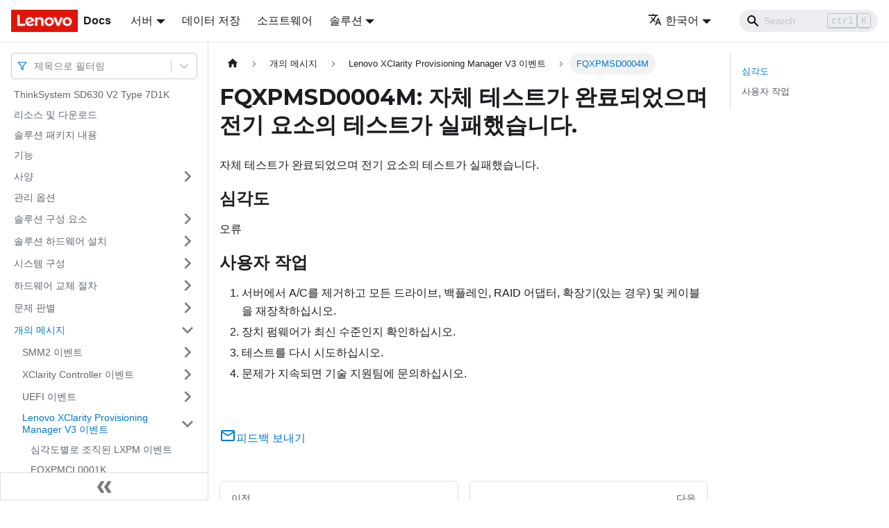

--- FILE ---
content_type: text/html; charset=UTF-8
request_url: https://pubs.lenovo.com/sd630-v2/ko/FQXPMSD0004M
body_size: 7391
content:
<!doctype html>
<html lang="ko" dir="ltr" class="docs-wrapper docs-doc-page docs-version-current plugin-docs plugin-id-default docs-doc-id-FQXPMSD0004M" data-has-hydrated="false">
<head>
<meta charset="UTF-8">

<title data-rh="true">FQXPMSD0004M: 자체 테스트가 완료되었으며 전기 요소의 테스트가 실패했습니다. | SD630-V2 | Lenovo Docs</title><meta data-rh="true" name="viewport" content="width=device-width,initial-scale=1"><meta data-rh="true" name="twitter:card" content="summary_large_image"><meta data-rh="true" property="og:image" content="https://pubs.lenovo.com/sd630-v2/ko/img/product_soc.png"><meta data-rh="true" name="twitter:image" content="https://pubs.lenovo.com/sd630-v2/ko/img/product_soc.png"><meta data-rh="true" property="og:url" content="https://pubs.lenovo.com/sd630-v2/ko/FQXPMSD0004M"><meta data-rh="true" name="docusaurus_locale" content="ko"><meta data-rh="true" name="docsearch:language" content="ko"><meta data-rh="true" name="og:site_name" content="Lenovo Documentation"><meta data-rh="true" name="robots" content="max-image-preview:large"><meta data-rh="true" name="docusaurus_version" content="current"><meta data-rh="true" name="docusaurus_tag" content="docs-default-current"><meta data-rh="true" name="docsearch:version" content="current"><meta data-rh="true" name="docsearch:docusaurus_tag" content="docs-default-current"><meta data-rh="true" property="og:title" content="FQXPMSD0004M: 자체 테스트가 완료되었으며 전기 요소의 테스트가 실패했습니다. | SD630-V2 | Lenovo Docs"><meta data-rh="true" name="description" content="자체 테스트가 완료되었으며 전기 요소의 테스트가 실패했습니다."><meta data-rh="true" property="og:description" content="자체 테스트가 완료되었으며 전기 요소의 테스트가 실패했습니다."><link data-rh="true" rel="icon" href="/sd630-v2/ko/img/favicon.ico"><link data-rh="true" rel="canonical" href="https://pubs.lenovo.com/sd630-v2/ko/FQXPMSD0004M"><link data-rh="true" rel="alternate" href="https://pubs.lenovo.com/sd630-v2/FQXPMSD0004M" hreflang="en"><link data-rh="true" rel="alternate" href="https://pubs.lenovo.com/sd630-v2/de/FQXPMSD0004M" hreflang="de"><link data-rh="true" rel="alternate" href="https://pubs.lenovo.com/sd630-v2/fr/FQXPMSD0004M" hreflang="fr"><link data-rh="true" rel="alternate" href="https://pubs.lenovo.com/sd630-v2/ko/FQXPMSD0004M" hreflang="ko"><link data-rh="true" rel="alternate" href="https://pubs.lenovo.com/sd630-v2/zh-CN/FQXPMSD0004M" hreflang="zh-CN"><link data-rh="true" rel="alternate" href="https://pubs.lenovo.com/sd630-v2/FQXPMSD0004M" hreflang="x-default"><link rel="preconnect" href="https://www.google-analytics.com">
<link rel="preconnect" href="https://www.googletagmanager.com">
<script async src="https://www.googletagmanager.com/gtag/js?id=G-XM7YNY3PYK"></script>
<script>function gtag(){dataLayer.push(arguments)}window.dataLayer=window.dataLayer||[],gtag("js",new Date),gtag("config","G-XM7YNY3PYK",{anonymize_ip:!0})</script>




<link rel="preconnect" href="https://fonts.googleapis.com">
<link rel="preconnect" href="https://fonts.gstatic.com" crossorigin="anonymous"><link rel="stylesheet" href="/sd630-v2/ko/assets/css/styles.fb44ca10.css">
<link rel="preload" href="/sd630-v2/ko/assets/js/runtime~main.cc15fa90.js" as="script">
<link rel="preload" href="/sd630-v2/ko/assets/js/main.5b5bbf64.js" as="script">
</head>
<body class="navigation-with-keyboard">
<script>!function(){function t(t){document.documentElement.setAttribute("data-theme",t)}var e=function(){var t=null;try{t=new URLSearchParams(window.location.search).get("docusaurus-theme")}catch(t){}return t}()||function(){var t=null;try{t=localStorage.getItem("theme")}catch(t){}return t}();t(null!==e?e:"light")}()</script><div id="__docusaurus">
<div role="region" aria-label="본문으로 건너뛰기"><a class="skipToContent_FR4N" href="#__docusaurus_skipToContent_fallback">본문으로 건너뛰기</a></div><nav aria-label="Main" class="navbar navbar--fixed-top navbarHideable_glH5"><div class="navbar__inner"><div class="navbar__items"><button aria-label="Toggle navigation bar" aria-expanded="false" class="navbar__toggle clean-btn" type="button"><svg width="30" height="30" viewBox="0 0 30 30" aria-hidden="true"><path stroke="currentColor" stroke-linecap="round" stroke-miterlimit="10" stroke-width="2" d="M4 7h22M4 15h22M4 23h22"></path></svg></button><a href="https://pubs.lenovo.com/ko/" target="_self" rel="noopener noreferrer" class="navbar__brand"><div class="navbar__logo"><img src="/sd630-v2/ko/img/lenovo.png" alt="Lenovo Logo" class="themedImage_zFba themedImage--light_SMtw" height="32" width="96"><img src="/sd630-v2/ko/img/lenovo.png" alt="Lenovo Logo" class="themedImage_zFba themedImage--dark_SHhT" height="32" width="96"></div><b class="navbar__title text--truncate">Docs</b></a><div class="navbar__item dropdown dropdown--hoverable"><a href="#" aria-haspopup="true" aria-expanded="false" role="button" class="navbar__link">서버</a><ul class="dropdown__menu"><li><a href="https://pubs.lenovo.com/ko/thinksystem" target="_self" rel="noopener noreferrer" class="dropdown__link externalLink-none">ThinkSystem<svg width="12" height="12" aria-hidden="true" viewBox="0 0 24 24" class="iconExternalLink_SHu7"><path fill="currentColor" d="M21 13v10h-21v-19h12v2h-10v15h17v-8h2zm3-12h-10.988l4.035 4-6.977 7.07 2.828 2.828 6.977-7.07 4.125 4.172v-11z"></path></svg></a></li><li><a href="https://pubs.lenovo.com/ko/thinkedge" target="_self" rel="noopener noreferrer" class="dropdown__link externalLink-none">ThinkEdge<svg width="12" height="12" aria-hidden="true" viewBox="0 0 24 24" class="iconExternalLink_SHu7"><path fill="currentColor" d="M21 13v10h-21v-19h12v2h-10v15h17v-8h2zm3-12h-10.988l4.035 4-6.977 7.07 2.828 2.828 6.977-7.07 4.125 4.172v-11z"></path></svg></a></li><li><a href="https://pubs.lenovo.com/ko/systemx" target="_self" rel="noopener noreferrer" class="dropdown__link externalLink-none">System x<svg width="12" height="12" aria-hidden="true" viewBox="0 0 24 24" class="iconExternalLink_SHu7"><path fill="currentColor" d="M21 13v10h-21v-19h12v2h-10v15h17v-8h2zm3-12h-10.988l4.035 4-6.977 7.07 2.828 2.828 6.977-7.07 4.125 4.172v-11z"></path></svg></a></li><li><a href="https://serveroption.lenovo.com/" target="_blank" rel="noopener noreferrer" class="dropdown__link">Option<svg width="12" height="12" aria-hidden="true" viewBox="0 0 24 24" class="iconExternalLink_SHu7"><path fill="currentColor" d="M21 13v10h-21v-19h12v2h-10v15h17v-8h2zm3-12h-10.988l4.035 4-6.977 7.07 2.828 2.828 6.977-7.07 4.125 4.172v-11z"></path></svg></a></li></ul></div><a href="https://datacentersupport.lenovo.com/storagepubs" target="_self" rel="noopener noreferrer" class="navbar__item navbar__link externalLink-none">데이터 저장<svg width="13.5" height="13.5" aria-hidden="true" viewBox="0 0 24 24" class="iconExternalLink_SHu7"><path fill="currentColor" d="M21 13v10h-21v-19h12v2h-10v15h17v-8h2zm3-12h-10.988l4.035 4-6.977 7.07 2.828 2.828 6.977-7.07 4.125 4.172v-11z"></path></svg></a><a href="https://pubs.lenovo.com/ko/software" target="_self" rel="noopener noreferrer" class="navbar__item navbar__link externalLink-none">소프트웨어<svg width="13.5" height="13.5" aria-hidden="true" viewBox="0 0 24 24" class="iconExternalLink_SHu7"><path fill="currentColor" d="M21 13v10h-21v-19h12v2h-10v15h17v-8h2zm3-12h-10.988l4.035 4-6.977 7.07 2.828 2.828 6.977-7.07 4.125 4.172v-11z"></path></svg></a><div class="navbar__item dropdown dropdown--hoverable"><a href="#" aria-haspopup="true" aria-expanded="false" role="button" class="navbar__link">솔루션</a><ul class="dropdown__menu"><li><a href="https://pubs.lenovo.com/ko/thinkagile" target="_self" rel="noopener noreferrer" class="dropdown__link externalLink-none">ThinkAgile<svg width="12" height="12" aria-hidden="true" viewBox="0 0 24 24" class="iconExternalLink_SHu7"><path fill="currentColor" d="M21 13v10h-21v-19h12v2h-10v15h17v-8h2zm3-12h-10.988l4.035 4-6.977 7.07 2.828 2.828 6.977-7.07 4.125 4.172v-11z"></path></svg></a></li><li><a href="https://pubs.lenovo.com/ko/water-cooling-solution" target="_self" rel="noopener noreferrer" class="dropdown__link externalLink-none">Water Cooling Solution<svg width="12" height="12" aria-hidden="true" viewBox="0 0 24 24" class="iconExternalLink_SHu7"><path fill="currentColor" d="M21 13v10h-21v-19h12v2h-10v15h17v-8h2zm3-12h-10.988l4.035 4-6.977 7.07 2.828 2.828 6.977-7.07 4.125 4.172v-11z"></path></svg></a></li></ul></div></div><div class="navbar__items navbar__items--right"><div class="navbar__item dropdown dropdown--hoverable dropdown--right"><a href="#" aria-haspopup="true" aria-expanded="false" role="button" class="navbar__link"><svg viewBox="0 0 24 24" width="20" height="20" aria-hidden="true" class="iconLanguage_DSK9"><path fill="currentColor" d="M12.87 15.07l-2.54-2.51.03-.03c1.74-1.94 2.98-4.17 3.71-6.53H17V4h-7V2H8v2H1v1.99h11.17C11.5 7.92 10.44 9.75 9 11.35 8.07 10.32 7.3 9.19 6.69 8h-2c.73 1.63 1.73 3.17 2.98 4.56l-5.09 5.02L4 19l5-5 3.11 3.11.76-2.04zM18.5 10h-2L12 22h2l1.12-3h4.75L21 22h2l-4.5-12zm-2.62 7l1.62-4.33L19.12 17h-3.24z"></path></svg>한국어</a><ul class="dropdown__menu"><li><a href="/sd630-v2/FQXPMSD0004M" target="_self" rel="noopener noreferrer" class="dropdown__link" lang="en">English</a></li><li><a href="/sd630-v2/de/FQXPMSD0004M" target="_self" rel="noopener noreferrer" class="dropdown__link" lang="de">Deutsch</a></li><li><a href="/sd630-v2/fr/FQXPMSD0004M" target="_self" rel="noopener noreferrer" class="dropdown__link" lang="fr">Français</a></li><li><a href="/sd630-v2/ko/FQXPMSD0004M" target="_self" rel="noopener noreferrer" class="dropdown__link dropdown__link--active" lang="ko">한국어</a></li><li><a href="/sd630-v2/zh-CN/FQXPMSD0004M" target="_self" rel="noopener noreferrer" class="dropdown__link" lang="zh-CN">简体中文</a></li></ul></div><div class="searchBox_BlU4"><div class="navbar__search searchBarContainer_h4SQ"><input placeholder="Search" aria-label="Search" class="navbar__search-input"><div class="loadingRing_kmHx searchBarLoadingRing_AT3w"><div></div><div></div><div></div><div></div></div></div></div></div></div><div role="presentation" class="navbar-sidebar__backdrop"></div></nav><div id="__docusaurus_skipToContent_fallback" class="main-wrapper mainWrapper_OJKY docsWrapper_a8OH"><button aria-label="맨 위로 스크롤하기" class="clean-btn theme-back-to-top-button backToTopButton_xZQ7" type="button"></button><div class="docPage_LEBb"><aside class="theme-doc-sidebar-container docSidebarContainer_TOXn"><div class="sidebarViewport_swqP"><div class="sidebar_TiFu sidebarWithHideableNavbar_b5mb"><a href="https://pubs.lenovo.com/ko/" target="_self" rel="noopener noreferrer" tabindex="-1" class="sidebarLogo_Jpyc"><img src="/sd630-v2/ko/img/lenovo.png" alt="Lenovo Logo" class="themedImage_zFba themedImage--light_SMtw" height="32" width="96"><img src="/sd630-v2/ko/img/lenovo.png" alt="Lenovo Logo" class="themedImage_zFba themedImage--dark_SHhT" height="32" width="96"><b>Docs</b></a><nav aria-label="Docs sidebar" class="menu thin-scrollbar menu_Y1UP"><style data-emotion="css b62m3t-container">.css-b62m3t-container{position:relative;box-sizing:border-box;}</style><div class="titleFilter_mcU3 css-b62m3t-container"><style data-emotion="css 7pg0cj-a11yText">.css-7pg0cj-a11yText{z-index:9999;border:0;clip:rect(1px, 1px, 1px, 1px);height:1px;width:1px;position:absolute;overflow:hidden;padding:0;white-space:nowrap;}</style><span id="react-select-206-live-region" class="css-7pg0cj-a11yText"></span><span aria-live="polite" aria-atomic="false" aria-relevant="additions text" role="log" class="css-7pg0cj-a11yText"></span><style data-emotion="css 13cymwt-control">.css-13cymwt-control{-webkit-align-items:center;-webkit-box-align:center;-ms-flex-align:center;align-items:center;cursor:default;display:-webkit-box;display:-webkit-flex;display:-ms-flexbox;display:flex;-webkit-box-flex-wrap:wrap;-webkit-flex-wrap:wrap;-ms-flex-wrap:wrap;flex-wrap:wrap;-webkit-box-pack:justify;-webkit-justify-content:space-between;justify-content:space-between;min-height:38px;outline:0!important;position:relative;-webkit-transition:all 100ms;transition:all 100ms;background-color:hsl(0, 0%, 100%);border-color:hsl(0, 0%, 80%);border-radius:4px;border-style:solid;border-width:1px;box-sizing:border-box;}.css-13cymwt-control:hover{border-color:hsl(0, 0%, 70%);}</style><div class="title-filter__control css-13cymwt-control"><svg stroke="currentColor" fill="none" stroke-width="2" viewBox="0 0 24 24" stroke-linecap="round" stroke-linejoin="round" class="titleFilterIcon_Fmk3" height="1em" width="1em" xmlns="http://www.w3.org/2000/svg"><polygon points="22 3 2 3 10 12.46 10 19 14 21 14 12.46 22 3"></polygon></svg> <style data-emotion="css hlgwow">.css-hlgwow{-webkit-align-items:center;-webkit-box-align:center;-ms-flex-align:center;align-items:center;display:grid;-webkit-flex:1;-ms-flex:1;flex:1;-webkit-box-flex-wrap:wrap;-webkit-flex-wrap:wrap;-ms-flex-wrap:wrap;flex-wrap:wrap;-webkit-overflow-scrolling:touch;position:relative;overflow:hidden;padding:2px 8px;box-sizing:border-box;}</style><div class="title-filter__value-container css-hlgwow"><style data-emotion="css 1jqq78o-placeholder">.css-1jqq78o-placeholder{grid-area:1/1/2/3;color:hsl(0, 0%, 50%);margin-left:2px;margin-right:2px;box-sizing:border-box;}</style><div class="title-filter__placeholder css-1jqq78o-placeholder" id="react-select-206-placeholder">제목으로 필터링</div><style data-emotion="css 19bb58m">.css-19bb58m{visibility:visible;-webkit-flex:1 1 auto;-ms-flex:1 1 auto;flex:1 1 auto;display:inline-grid;grid-area:1/1/2/3;grid-template-columns:0 min-content;margin:2px;padding-bottom:2px;padding-top:2px;color:hsl(0, 0%, 20%);box-sizing:border-box;}.css-19bb58m:after{content:attr(data-value) " ";visibility:hidden;white-space:pre;grid-area:1/2;font:inherit;min-width:2px;border:0;margin:0;outline:0;padding:0;}</style><div class="title-filter__input-container css-19bb58m" data-value=""><input class="title-filter__input" style="label:input;color:inherit;background:0;opacity:1;width:100%;grid-area:1 / 2;font:inherit;min-width:2px;border:0;margin:0;outline:0;padding:0" autocapitalize="none" autocomplete="off" autocorrect="off" id="react-select-206-input" spellcheck="false" tabindex="0" aria-autocomplete="list" aria-expanded="false" aria-haspopup="true" role="combobox" aria-activedescendant="" aria-describedby="react-select-206-placeholder"></div></div><style data-emotion="css 1wy0on6">.css-1wy0on6{-webkit-align-items:center;-webkit-box-align:center;-ms-flex-align:center;align-items:center;-webkit-align-self:stretch;-ms-flex-item-align:stretch;align-self:stretch;display:-webkit-box;display:-webkit-flex;display:-ms-flexbox;display:flex;-webkit-flex-shrink:0;-ms-flex-negative:0;flex-shrink:0;box-sizing:border-box;}</style><div class="title-filter__indicators css-1wy0on6"><style data-emotion="css 1u9des2-indicatorSeparator">.css-1u9des2-indicatorSeparator{-webkit-align-self:stretch;-ms-flex-item-align:stretch;align-self:stretch;width:1px;background-color:hsl(0, 0%, 80%);margin-bottom:8px;margin-top:8px;box-sizing:border-box;}</style><span class="title-filter__indicator-separator css-1u9des2-indicatorSeparator"></span><style data-emotion="css 1xc3v61-indicatorContainer">.css-1xc3v61-indicatorContainer{display:-webkit-box;display:-webkit-flex;display:-ms-flexbox;display:flex;-webkit-transition:color 150ms;transition:color 150ms;color:hsl(0, 0%, 80%);padding:8px;box-sizing:border-box;}.css-1xc3v61-indicatorContainer:hover{color:hsl(0, 0%, 60%);}</style><div class="title-filter__indicator title-filter__dropdown-indicator css-1xc3v61-indicatorContainer" aria-hidden="true"><style data-emotion="css 8mmkcg">.css-8mmkcg{display:inline-block;fill:currentColor;line-height:1;stroke:currentColor;stroke-width:0;}</style><svg height="20" width="20" viewBox="0 0 20 20" aria-hidden="true" focusable="false" class="css-8mmkcg"><path d="M4.516 7.548c0.436-0.446 1.043-0.481 1.576 0l3.908 3.747 3.908-3.747c0.533-0.481 1.141-0.446 1.574 0 0.436 0.445 0.408 1.197 0 1.615-0.406 0.418-4.695 4.502-4.695 4.502-0.217 0.223-0.502 0.335-0.787 0.335s-0.57-0.112-0.789-0.335c0 0-4.287-4.084-4.695-4.502s-0.436-1.17 0-1.615z"></path></svg></div></div></div></div><ul class="theme-doc-sidebar-menu menu__list"><li class="theme-doc-sidebar-item-link theme-doc-sidebar-item-link-level-1 menu__list-item"><a class="menu__link" href="/sd630-v2/ko/">ThinkSystem SD630 V2 Type 7D1K</a></li><li class="theme-doc-sidebar-item-link theme-doc-sidebar-item-link-level-1 menu__list-item"><a class="menu__link" href="/sd630-v2/ko/pdf_files">리소스 및 다운로드</a></li><li class="theme-doc-sidebar-item-link theme-doc-sidebar-item-link-level-1 menu__list-item"><a class="menu__link" href="/sd630-v2/ko/server_package_contents">솔루션 패키지 내용</a></li><li class="theme-doc-sidebar-item-link theme-doc-sidebar-item-link-level-1 menu__list-item"><a class="menu__link" href="/sd630-v2/ko/server_features">기능</a></li><li class="theme-doc-sidebar-item-category theme-doc-sidebar-item-category-level-1 menu__list-item menu__list-item--collapsed"><div class="menu__list-item-collapsible"><a class="menu__link menu__link--sublist" aria-expanded="false" href="/sd630-v2/ko/server_specifications">사양</a><button aria-label="접을 수 있는 사이드바 분류 &#x27;사양&#x27; 접기(펼치기)" type="button" class="clean-btn menu__caret"></button></div></li><li class="theme-doc-sidebar-item-link theme-doc-sidebar-item-link-level-1 menu__list-item"><a class="menu__link" href="/sd630-v2/ko/management_options">관리 옵션</a></li><li class="theme-doc-sidebar-item-category theme-doc-sidebar-item-category-level-1 menu__list-item menu__list-item--collapsed"><div class="menu__list-item-collapsible"><a class="menu__link menu__link--sublist" aria-expanded="false" href="/sd630-v2/ko/server_components">솔루션 구성 요소</a><button aria-label="접을 수 있는 사이드바 분류 &#x27;솔루션 구성 요소&#x27; 접기(펼치기)" type="button" class="clean-btn menu__caret"></button></div></li><li class="theme-doc-sidebar-item-category theme-doc-sidebar-item-category-level-1 menu__list-item menu__list-item--collapsed"><div class="menu__list-item-collapsible"><a class="menu__link menu__link--sublist" aria-expanded="false" href="/sd630-v2/ko/server_setup">솔루션 하드웨어 설치</a><button aria-label="접을 수 있는 사이드바 분류 &#x27;솔루션 하드웨어 설치&#x27; 접기(펼치기)" type="button" class="clean-btn menu__caret"></button></div></li><li class="theme-doc-sidebar-item-category theme-doc-sidebar-item-category-level-1 menu__list-item menu__list-item--collapsed"><div class="menu__list-item-collapsible"><a class="menu__link menu__link--sublist" aria-expanded="false" href="/sd630-v2/ko/managing_your_server">시스템 구성</a><button aria-label="접을 수 있는 사이드바 분류 &#x27;시스템 구성&#x27; 접기(펼치기)" type="button" class="clean-btn menu__caret"></button></div></li><li class="theme-doc-sidebar-item-category theme-doc-sidebar-item-category-level-1 menu__list-item menu__list-item--collapsed"><div class="menu__list-item-collapsible"><a class="menu__link menu__link--sublist" aria-expanded="false" href="/sd630-v2/ko/maintenance_manual_hardware_replacement_procedures">하드웨어 교체 절차</a><button aria-label="접을 수 있는 사이드바 분류 &#x27;하드웨어 교체 절차&#x27; 접기(펼치기)" type="button" class="clean-btn menu__caret"></button></div></li><li class="theme-doc-sidebar-item-category theme-doc-sidebar-item-category-level-1 menu__list-item menu__list-item--collapsed"><div class="menu__list-item-collapsible"><a class="menu__link menu__link--sublist" aria-expanded="false" href="/sd630-v2/ko/maintenance_manual_problem_determination">문제 판별</a><button aria-label="접을 수 있는 사이드바 분류 &#x27;문제 판별&#x27; 접기(펼치기)" type="button" class="clean-btn menu__caret"></button></div></li><li class="theme-doc-sidebar-item-category theme-doc-sidebar-item-category-level-1 menu__list-item"><div class="menu__list-item-collapsible"><a class="menu__link menu__link--sublist menu__link--active" aria-expanded="true" href="/sd630-v2/ko/messages_introduction">개의 메시지</a><button aria-label="접을 수 있는 사이드바 분류 &#x27;개의 메시지&#x27; 접기(펼치기)" type="button" class="clean-btn menu__caret"></button></div><ul style="display:block;overflow:visible;height:auto" class="menu__list"><li class="theme-doc-sidebar-item-category theme-doc-sidebar-item-category-level-2 menu__list-item menu__list-item--collapsed"><div class="menu__list-item-collapsible"><a class="menu__link menu__link--sublist" aria-expanded="false" tabindex="0" href="/sd630-v2/ko/smm_error_messages">SMM2 이벤트</a><button aria-label="접을 수 있는 사이드바 분류 &#x27;SMM2 이벤트&#x27; 접기(펼치기)" type="button" class="clean-btn menu__caret"></button></div></li><li class="theme-doc-sidebar-item-category theme-doc-sidebar-item-category-level-2 menu__list-item menu__list-item--collapsed"><div class="menu__list-item-collapsible"><a class="menu__link menu__link--sublist" aria-expanded="false" tabindex="0" href="/sd630-v2/ko/xcc_error_messages">XClarity Controller 이벤트</a><button aria-label="접을 수 있는 사이드바 분류 &#x27;XClarity Controller 이벤트&#x27; 접기(펼치기)" type="button" class="clean-btn menu__caret"></button></div></li><li class="theme-doc-sidebar-item-category theme-doc-sidebar-item-category-level-2 menu__list-item menu__list-item--collapsed"><div class="menu__list-item-collapsible"><a class="menu__link menu__link--sublist" aria-expanded="false" tabindex="0" href="/sd630-v2/ko/uefi_error_messages">UEFI 이벤트</a><button aria-label="접을 수 있는 사이드바 분류 &#x27;UEFI 이벤트&#x27; 접기(펼치기)" type="button" class="clean-btn menu__caret"></button></div></li><li class="theme-doc-sidebar-item-category theme-doc-sidebar-item-category-level-2 menu__list-item"><div class="menu__list-item-collapsible"><a class="menu__link menu__link--sublist menu__link--active" aria-expanded="true" tabindex="0" href="/sd630-v2/ko/lxpm_error_messages">Lenovo XClarity Provisioning Manager V3 이벤트</a><button aria-label="접을 수 있는 사이드바 분류 &#x27;Lenovo XClarity Provisioning Manager V3 이벤트&#x27; 접기(펼치기)" type="button" class="clean-btn menu__caret"></button></div><ul style="display:block;overflow:visible;height:auto" class="menu__list"><li class="theme-doc-sidebar-item-link theme-doc-sidebar-item-link-level-3 menu__list-item"><a class="menu__link" tabindex="0" href="/sd630-v2/ko/lxpm_events_by_severity">심각도별로 조직된 LXPM 이벤트</a></li><li class="theme-doc-sidebar-item-link theme-doc-sidebar-item-link-level-3 menu__list-item"><a class="menu__link" tabindex="0" href="/sd630-v2/ko/FQXPMCL0001K">FQXPMCL0001K</a></li><li class="theme-doc-sidebar-item-link theme-doc-sidebar-item-link-level-3 menu__list-item"><a class="menu__link" tabindex="0" href="/sd630-v2/ko/FQXPMCL0003K">FQXPMCL0003K</a></li><li class="theme-doc-sidebar-item-link theme-doc-sidebar-item-link-level-3 menu__list-item"><a class="menu__link" tabindex="0" href="/sd630-v2/ko/FQXPMCL0004K">FQXPMCL0004K</a></li><li class="theme-doc-sidebar-item-link theme-doc-sidebar-item-link-level-3 menu__list-item"><a class="menu__link" tabindex="0" href="/sd630-v2/ko/FQXPMCL0005I">FQXPMCL0005I</a></li><li class="theme-doc-sidebar-item-link theme-doc-sidebar-item-link-level-3 menu__list-item"><a class="menu__link" tabindex="0" href="/sd630-v2/ko/FQXPMCL0005K">FQXPMCL0005K</a></li><li class="theme-doc-sidebar-item-link theme-doc-sidebar-item-link-level-3 menu__list-item"><a class="menu__link" tabindex="0" href="/sd630-v2/ko/FQXPMCL0006I">FQXPMCL0006I</a></li><li class="theme-doc-sidebar-item-link theme-doc-sidebar-item-link-level-3 menu__list-item"><a class="menu__link" tabindex="0" href="/sd630-v2/ko/FQXPMCL0006K">FQXPMCL0006K</a></li><li class="theme-doc-sidebar-item-link theme-doc-sidebar-item-link-level-3 menu__list-item"><a class="menu__link" tabindex="0" href="/sd630-v2/ko/FQXPMCL0007I">FQXPMCL0007I</a></li><li class="theme-doc-sidebar-item-link theme-doc-sidebar-item-link-level-3 menu__list-item"><a class="menu__link" tabindex="0" href="/sd630-v2/ko/FQXPMCL0007K">FQXPMCL0007K</a></li><li class="theme-doc-sidebar-item-link theme-doc-sidebar-item-link-level-3 menu__list-item"><a class="menu__link" tabindex="0" href="/sd630-v2/ko/FQXPMCL0008I">FQXPMCL0008I</a></li><li class="theme-doc-sidebar-item-link theme-doc-sidebar-item-link-level-3 menu__list-item"><a class="menu__link" tabindex="0" href="/sd630-v2/ko/FQXPMCL0008K">FQXPMCL0008K</a></li><li class="theme-doc-sidebar-item-link theme-doc-sidebar-item-link-level-3 menu__list-item"><a class="menu__link" tabindex="0" href="/sd630-v2/ko/FQXPMCL0009I">FQXPMCL0009I</a></li><li class="theme-doc-sidebar-item-link theme-doc-sidebar-item-link-level-3 menu__list-item"><a class="menu__link" tabindex="0" href="/sd630-v2/ko/FQXPMCL0009K">FQXPMCL0009K</a></li><li class="theme-doc-sidebar-item-link theme-doc-sidebar-item-link-level-3 menu__list-item"><a class="menu__link" tabindex="0" href="/sd630-v2/ko/FQXPMCL0010I">FQXPMCL0010I</a></li><li class="theme-doc-sidebar-item-link theme-doc-sidebar-item-link-level-3 menu__list-item"><a class="menu__link" tabindex="0" href="/sd630-v2/ko/FQXPMCL0010K">FQXPMCL0010K</a></li><li class="theme-doc-sidebar-item-link theme-doc-sidebar-item-link-level-3 menu__list-item"><a class="menu__link" tabindex="0" href="/sd630-v2/ko/FQXPMCL0011I">FQXPMCL0011I</a></li><li class="theme-doc-sidebar-item-link theme-doc-sidebar-item-link-level-3 menu__list-item"><a class="menu__link" tabindex="0" href="/sd630-v2/ko/FQXPMCL0011K">FQXPMCL0011K</a></li><li class="theme-doc-sidebar-item-link theme-doc-sidebar-item-link-level-3 menu__list-item"><a class="menu__link" tabindex="0" href="/sd630-v2/ko/FQXPMEM0001M">FQXPMEM0001M</a></li><li class="theme-doc-sidebar-item-link theme-doc-sidebar-item-link-level-3 menu__list-item"><a class="menu__link" tabindex="0" href="/sd630-v2/ko/FQXPMEM0002I">FQXPMEM0002I</a></li><li class="theme-doc-sidebar-item-link theme-doc-sidebar-item-link-level-3 menu__list-item"><a class="menu__link" tabindex="0" href="/sd630-v2/ko/FQXPMEM0003I">FQXPMEM0003I</a></li><li class="theme-doc-sidebar-item-link theme-doc-sidebar-item-link-level-3 menu__list-item"><a class="menu__link" tabindex="0" href="/sd630-v2/ko/FQXPMEM0004I">FQXPMEM0004I</a></li><li class="theme-doc-sidebar-item-link theme-doc-sidebar-item-link-level-3 menu__list-item"><a class="menu__link" tabindex="0" href="/sd630-v2/ko/FQXPMEM0005I">FQXPMEM0005I</a></li><li class="theme-doc-sidebar-item-link theme-doc-sidebar-item-link-level-3 menu__list-item"><a class="menu__link" tabindex="0" href="/sd630-v2/ko/FQXPMEM0006M">FQXPMEM0006M</a></li><li class="theme-doc-sidebar-item-link theme-doc-sidebar-item-link-level-3 menu__list-item"><a class="menu__link" tabindex="0" href="/sd630-v2/ko/FQXPMEM0007M">FQXPMEM0007M</a></li><li class="theme-doc-sidebar-item-link theme-doc-sidebar-item-link-level-3 menu__list-item"><a class="menu__link" tabindex="0" href="/sd630-v2/ko/FQXPMEM0008M">FQXPMEM0008M</a></li><li class="theme-doc-sidebar-item-link theme-doc-sidebar-item-link-level-3 menu__list-item"><a class="menu__link" tabindex="0" href="/sd630-v2/ko/FQXPMER0002I">FQXPMER0002I</a></li><li class="theme-doc-sidebar-item-link theme-doc-sidebar-item-link-level-3 menu__list-item"><a class="menu__link" tabindex="0" href="/sd630-v2/ko/FQXPMER0002M">FQXPMER0002M</a></li><li class="theme-doc-sidebar-item-link theme-doc-sidebar-item-link-level-3 menu__list-item"><a class="menu__link" tabindex="0" href="/sd630-v2/ko/FQXPMER0003I">FQXPMER0003I</a></li><li class="theme-doc-sidebar-item-link theme-doc-sidebar-item-link-level-3 menu__list-item"><a class="menu__link" tabindex="0" href="/sd630-v2/ko/FQXPMER0003M">FQXPMER0003M</a></li><li class="theme-doc-sidebar-item-link theme-doc-sidebar-item-link-level-3 menu__list-item"><a class="menu__link" tabindex="0" href="/sd630-v2/ko/FQXPMER0004I">FQXPMER0004I</a></li><li class="theme-doc-sidebar-item-link theme-doc-sidebar-item-link-level-3 menu__list-item"><a class="menu__link" tabindex="0" href="/sd630-v2/ko/FQXPMER0004M">FQXPMER0004M</a></li><li class="theme-doc-sidebar-item-link theme-doc-sidebar-item-link-level-3 menu__list-item"><a class="menu__link" tabindex="0" href="/sd630-v2/ko/FQXPMER0005I">FQXPMER0005I</a></li><li class="theme-doc-sidebar-item-link theme-doc-sidebar-item-link-level-3 menu__list-item"><a class="menu__link" tabindex="0" href="/sd630-v2/ko/FQXPMER0005M">FQXPMER0005M</a></li><li class="theme-doc-sidebar-item-link theme-doc-sidebar-item-link-level-3 menu__list-item"><a class="menu__link" tabindex="0" href="/sd630-v2/ko/FQXPMER0006I">FQXPMER0006I</a></li><li class="theme-doc-sidebar-item-link theme-doc-sidebar-item-link-level-3 menu__list-item"><a class="menu__link" tabindex="0" href="/sd630-v2/ko/FQXPMER0006M">FQXPMER0006M</a></li><li class="theme-doc-sidebar-item-link theme-doc-sidebar-item-link-level-3 menu__list-item"><a class="menu__link" tabindex="0" href="/sd630-v2/ko/FQXPMER0007I">FQXPMER0007I</a></li><li class="theme-doc-sidebar-item-link theme-doc-sidebar-item-link-level-3 menu__list-item"><a class="menu__link" tabindex="0" href="/sd630-v2/ko/FQXPMNM0001G">FQXPMNM0001G</a></li><li class="theme-doc-sidebar-item-link theme-doc-sidebar-item-link-level-3 menu__list-item"><a class="menu__link" tabindex="0" href="/sd630-v2/ko/FQXPMNM0002I">FQXPMNM0002I</a></li><li class="theme-doc-sidebar-item-link theme-doc-sidebar-item-link-level-3 menu__list-item"><a class="menu__link" tabindex="0" href="/sd630-v2/ko/FQXPMOS0001K">FQXPMOS0001K</a></li><li class="theme-doc-sidebar-item-link theme-doc-sidebar-item-link-level-3 menu__list-item"><a class="menu__link" tabindex="0" href="/sd630-v2/ko/FQXPMOS0004K">FQXPMOS0004K</a></li><li class="theme-doc-sidebar-item-link theme-doc-sidebar-item-link-level-3 menu__list-item"><a class="menu__link" tabindex="0" href="/sd630-v2/ko/FQXPMOS0005K">FQXPMOS0005K</a></li><li class="theme-doc-sidebar-item-link theme-doc-sidebar-item-link-level-3 menu__list-item"><a class="menu__link" tabindex="0" href="/sd630-v2/ko/FQXPMOS0006K">FQXPMOS0006K</a></li><li class="theme-doc-sidebar-item-link theme-doc-sidebar-item-link-level-3 menu__list-item"><a class="menu__link" tabindex="0" href="/sd630-v2/ko/FQXPMOS0007K">FQXPMOS0007K</a></li><li class="theme-doc-sidebar-item-link theme-doc-sidebar-item-link-level-3 menu__list-item"><a class="menu__link" tabindex="0" href="/sd630-v2/ko/FQXPMOS0008K">FQXPMOS0008K</a></li><li class="theme-doc-sidebar-item-link theme-doc-sidebar-item-link-level-3 menu__list-item"><a class="menu__link" tabindex="0" href="/sd630-v2/ko/FQXPMOS0009K">FQXPMOS0009K</a></li><li class="theme-doc-sidebar-item-link theme-doc-sidebar-item-link-level-3 menu__list-item"><a class="menu__link" tabindex="0" href="/sd630-v2/ko/FQXPMOS0028I">FQXPMOS0028I</a></li><li class="theme-doc-sidebar-item-link theme-doc-sidebar-item-link-level-3 menu__list-item"><a class="menu__link" tabindex="0" href="/sd630-v2/ko/FQXPMSD0001M">FQXPMSD0001M</a></li><li class="theme-doc-sidebar-item-link theme-doc-sidebar-item-link-level-3 menu__list-item"><a class="menu__link" tabindex="0" href="/sd630-v2/ko/FQXPMSD0002M">FQXPMSD0002M</a></li><li class="theme-doc-sidebar-item-link theme-doc-sidebar-item-link-level-3 menu__list-item"><a class="menu__link" tabindex="0" href="/sd630-v2/ko/FQXPMSD0003M">FQXPMSD0003M</a></li><li class="theme-doc-sidebar-item-link theme-doc-sidebar-item-link-level-3 menu__list-item"><a class="menu__link menu__link--active" aria-current="page" tabindex="0" href="/sd630-v2/ko/FQXPMSD0004M">FQXPMSD0004M</a></li><li class="theme-doc-sidebar-item-link theme-doc-sidebar-item-link-level-3 menu__list-item"><a class="menu__link" tabindex="0" href="/sd630-v2/ko/FQXPMSD0005M">FQXPMSD0005M</a></li><li class="theme-doc-sidebar-item-link theme-doc-sidebar-item-link-level-3 menu__list-item"><a class="menu__link" tabindex="0" href="/sd630-v2/ko/FQXPMSD0006M">FQXPMSD0006M</a></li><li class="theme-doc-sidebar-item-link theme-doc-sidebar-item-link-level-3 menu__list-item"><a class="menu__link" tabindex="0" href="/sd630-v2/ko/FQXPMSD0007M">FQXPMSD0007M</a></li><li class="theme-doc-sidebar-item-link theme-doc-sidebar-item-link-level-3 menu__list-item"><a class="menu__link" tabindex="0" href="/sd630-v2/ko/FQXPMSD0008M">FQXPMSD0008M</a></li><li class="theme-doc-sidebar-item-link theme-doc-sidebar-item-link-level-3 menu__list-item"><a class="menu__link" tabindex="0" href="/sd630-v2/ko/FQXPMSD0009M">FQXPMSD0009M</a></li><li class="theme-doc-sidebar-item-link theme-doc-sidebar-item-link-level-3 menu__list-item"><a class="menu__link" tabindex="0" href="/sd630-v2/ko/FQXPMSD0010M">FQXPMSD0010M</a></li><li class="theme-doc-sidebar-item-link theme-doc-sidebar-item-link-level-3 menu__list-item"><a class="menu__link" tabindex="0" href="/sd630-v2/ko/FQXPMSD0011M">FQXPMSD0011M</a></li><li class="theme-doc-sidebar-item-link theme-doc-sidebar-item-link-level-3 menu__list-item"><a class="menu__link" tabindex="0" href="/sd630-v2/ko/FQXPMSR0001K">FQXPMSR0001K</a></li><li class="theme-doc-sidebar-item-link theme-doc-sidebar-item-link-level-3 menu__list-item"><a class="menu__link" tabindex="0" href="/sd630-v2/ko/FQXPMSR0011K">FQXPMSR0011K</a></li><li class="theme-doc-sidebar-item-link theme-doc-sidebar-item-link-level-3 menu__list-item"><a class="menu__link" tabindex="0" href="/sd630-v2/ko/FQXPMSR0012I">FQXPMSR0012I</a></li><li class="theme-doc-sidebar-item-link theme-doc-sidebar-item-link-level-3 menu__list-item"><a class="menu__link" tabindex="0" href="/sd630-v2/ko/FQXPMSR0021L">FQXPMSR0021L</a></li><li class="theme-doc-sidebar-item-link theme-doc-sidebar-item-link-level-3 menu__list-item"><a class="menu__link" tabindex="0" href="/sd630-v2/ko/FQXPMSR0022I">FQXPMSR0022I</a></li><li class="theme-doc-sidebar-item-link theme-doc-sidebar-item-link-level-3 menu__list-item"><a class="menu__link" tabindex="0" href="/sd630-v2/ko/FQXPMSR0031L">FQXPMSR0031L</a></li><li class="theme-doc-sidebar-item-link theme-doc-sidebar-item-link-level-3 menu__list-item"><a class="menu__link" tabindex="0" href="/sd630-v2/ko/FQXPMSR0032I">FQXPMSR0032I</a></li><li class="theme-doc-sidebar-item-link theme-doc-sidebar-item-link-level-3 menu__list-item"><a class="menu__link" tabindex="0" href="/sd630-v2/ko/FQXPMUP0001K">FQXPMUP0001K</a></li><li class="theme-doc-sidebar-item-link theme-doc-sidebar-item-link-level-3 menu__list-item"><a class="menu__link" tabindex="0" href="/sd630-v2/ko/FQXPMUP0002K">FQXPMUP0002K</a></li><li class="theme-doc-sidebar-item-link theme-doc-sidebar-item-link-level-3 menu__list-item"><a class="menu__link" tabindex="0" href="/sd630-v2/ko/FQXPMUP0003K">FQXPMUP0003K</a></li><li class="theme-doc-sidebar-item-link theme-doc-sidebar-item-link-level-3 menu__list-item"><a class="menu__link" tabindex="0" href="/sd630-v2/ko/FQXPMUP0004K">FQXPMUP0004K</a></li><li class="theme-doc-sidebar-item-link theme-doc-sidebar-item-link-level-3 menu__list-item"><a class="menu__link" tabindex="0" href="/sd630-v2/ko/FQXPMUP0005K">FQXPMUP0005K</a></li><li class="theme-doc-sidebar-item-link theme-doc-sidebar-item-link-level-3 menu__list-item"><a class="menu__link" tabindex="0" href="/sd630-v2/ko/FQXPMUP0006K">FQXPMUP0006K</a></li><li class="theme-doc-sidebar-item-link theme-doc-sidebar-item-link-level-3 menu__list-item"><a class="menu__link" tabindex="0" href="/sd630-v2/ko/FQXPMUP0007K">FQXPMUP0007K</a></li><li class="theme-doc-sidebar-item-link theme-doc-sidebar-item-link-level-3 menu__list-item"><a class="menu__link" tabindex="0" href="/sd630-v2/ko/FQXPMUP0008K">FQXPMUP0008K</a></li><li class="theme-doc-sidebar-item-link theme-doc-sidebar-item-link-level-3 menu__list-item"><a class="menu__link" tabindex="0" href="/sd630-v2/ko/FQXPMUP0101I">FQXPMUP0101I</a></li><li class="theme-doc-sidebar-item-link theme-doc-sidebar-item-link-level-3 menu__list-item"><a class="menu__link" tabindex="0" href="/sd630-v2/ko/FQXPMUP0102I">FQXPMUP0102I</a></li><li class="theme-doc-sidebar-item-link theme-doc-sidebar-item-link-level-3 menu__list-item"><a class="menu__link" tabindex="0" href="/sd630-v2/ko/FQXPMUP0103I">FQXPMUP0103I</a></li><li class="theme-doc-sidebar-item-link theme-doc-sidebar-item-link-level-3 menu__list-item"><a class="menu__link" tabindex="0" href="/sd630-v2/ko/FQXPMUP0104I">FQXPMUP0104I</a></li><li class="theme-doc-sidebar-item-link theme-doc-sidebar-item-link-level-3 menu__list-item"><a class="menu__link" tabindex="0" href="/sd630-v2/ko/FQXPMUP0105I">FQXPMUP0105I</a></li><li class="theme-doc-sidebar-item-link theme-doc-sidebar-item-link-level-3 menu__list-item"><a class="menu__link" tabindex="0" href="/sd630-v2/ko/FQXPMUP0106I">FQXPMUP0106I</a></li><li class="theme-doc-sidebar-item-link theme-doc-sidebar-item-link-level-3 menu__list-item"><a class="menu__link" tabindex="0" href="/sd630-v2/ko/FQXPMUP0201M">FQXPMUP0201M</a></li><li class="theme-doc-sidebar-item-link theme-doc-sidebar-item-link-level-3 menu__list-item"><a class="menu__link" tabindex="0" href="/sd630-v2/ko/FQXPMUP0202M">FQXPMUP0202M</a></li><li class="theme-doc-sidebar-item-link theme-doc-sidebar-item-link-level-3 menu__list-item"><a class="menu__link" tabindex="0" href="/sd630-v2/ko/FQXPMUP0203M">FQXPMUP0203M</a></li><li class="theme-doc-sidebar-item-link theme-doc-sidebar-item-link-level-3 menu__list-item"><a class="menu__link" tabindex="0" href="/sd630-v2/ko/FQXPMUP0204M">FQXPMUP0204M</a></li><li class="theme-doc-sidebar-item-link theme-doc-sidebar-item-link-level-3 menu__list-item"><a class="menu__link" tabindex="0" href="/sd630-v2/ko/FQXPMUP0205M">FQXPMUP0205M</a></li><li class="theme-doc-sidebar-item-link theme-doc-sidebar-item-link-level-3 menu__list-item"><a class="menu__link" tabindex="0" href="/sd630-v2/ko/FQXPMUP0206M">FQXPMUP0206M</a></li><li class="theme-doc-sidebar-item-link theme-doc-sidebar-item-link-level-3 menu__list-item"><a class="menu__link" tabindex="0" href="/sd630-v2/ko/FQXPMUP0207M">FQXPMUP0207M</a></li><li class="theme-doc-sidebar-item-link theme-doc-sidebar-item-link-level-3 menu__list-item"><a class="menu__link" tabindex="0" href="/sd630-v2/ko/FQXPMUP0208M">FQXPMUP0208M</a></li><li class="theme-doc-sidebar-item-link theme-doc-sidebar-item-link-level-3 menu__list-item"><a class="menu__link" tabindex="0" href="/sd630-v2/ko/FQXPMVD0001H">FQXPMVD0001H</a></li><li class="theme-doc-sidebar-item-link theme-doc-sidebar-item-link-level-3 menu__list-item"><a class="menu__link" tabindex="0" href="/sd630-v2/ko/FQXPMVD0002H">FQXPMVD0002H</a></li><li class="theme-doc-sidebar-item-link theme-doc-sidebar-item-link-level-3 menu__list-item"><a class="menu__link" tabindex="0" href="/sd630-v2/ko/FQXPMVD0003I">FQXPMVD0003I</a></li><li class="theme-doc-sidebar-item-link theme-doc-sidebar-item-link-level-3 menu__list-item"><a class="menu__link" tabindex="0" href="/sd630-v2/ko/FQXPMVD0011K">FQXPMVD0011K</a></li><li class="theme-doc-sidebar-item-link theme-doc-sidebar-item-link-level-3 menu__list-item"><a class="menu__link" tabindex="0" href="/sd630-v2/ko/FQXPMVD0012K">FQXPMVD0012K</a></li></ul></li></ul></li><li class="theme-doc-sidebar-item-link theme-doc-sidebar-item-link-level-1 menu__list-item"><a class="menu__link" href="/sd630-v2/ko/service_bulletins">기술 팁</a></li><li class="theme-doc-sidebar-item-link theme-doc-sidebar-item-link-level-1 menu__list-item"><a class="menu__link" href="/sd630-v2/ko/security_advisories">보안 권고사항</a></li><li class="theme-doc-sidebar-item-category theme-doc-sidebar-item-category-level-1 menu__list-item menu__list-item--collapsed"><div class="menu__list-item-collapsible"><a class="menu__link menu__link--sublist" aria-expanded="false" href="/sd630-v2/ko/disassemble_for_recycle">재활용을 위한 하드웨어 분해</a><button aria-label="접을 수 있는 사이드바 분류 &#x27;재활용을 위한 하드웨어 분해&#x27; 접기(펼치기)" type="button" class="clean-btn menu__caret"></button></div></li><li class="theme-doc-sidebar-item-category theme-doc-sidebar-item-category-level-1 menu__list-item menu__list-item--collapsed"><div class="menu__list-item-collapsible"><a class="menu__link menu__link--sublist" aria-expanded="false" href="/sd630-v2/ko/getting_help_and_technical_assistance">도움말 및 기술 지원 얻기</a><button aria-label="접을 수 있는 사이드바 분류 &#x27;도움말 및 기술 지원 얻기&#x27; 접기(펼치기)" type="button" class="clean-btn menu__caret"></button></div></li></ul><div class="sidebar-resource-links"><hr><div><a href="https://lenovopress.lenovo.com/lp1394-thinksystem-sd630-v2-server" class="menu__link" target="_BLANK"><img height="24" width="24" src="https://pubs.lenovo.com/img/lenovopress.png"><span class="sidebarLinks-name">ThinkSystem SD630 V2 Server Product Guide</span><div><svg stroke="currentColor" fill="currentColor" stroke-width="0" viewBox="0 0 512 512" height="0.875rem" width="0.875rem" xmlns="http://www.w3.org/2000/svg"><path d="M432,320H400a16,16,0,0,0-16,16V448H64V128H208a16,16,0,0,0,16-16V80a16,16,0,0,0-16-16H48A48,48,0,0,0,0,112V464a48,48,0,0,0,48,48H400a48,48,0,0,0,48-48V336A16,16,0,0,0,432,320ZM488,0h-128c-21.37,0-32.05,25.91-17,41l35.73,35.73L135,320.37a24,24,0,0,0,0,34L157.67,377a24,24,0,0,0,34,0L435.28,133.32,471,169c15,15,41,4.5,41-17V24A24,24,0,0,0,488,0Z"></path></svg></div></a></div></div></nav><button type="button" title="사이드바 숨기기" aria-label="사이드바 숨기기" class="button button--secondary button--outline collapseSidebarButton_e0pa"><svg width="20" height="20" aria-hidden="true" class="collapseSidebarButtonIcon_KEWD"><g fill="#7a7a7a"><path d="M9.992 10.023c0 .2-.062.399-.172.547l-4.996 7.492a.982.982 0 01-.828.454H1c-.55 0-1-.453-1-1 0-.2.059-.403.168-.551l4.629-6.942L.168 3.078A.939.939 0 010 2.528c0-.548.45-.997 1-.997h2.996c.352 0 .649.18.828.45L9.82 9.472c.11.148.172.347.172.55zm0 0"></path><path d="M19.98 10.023c0 .2-.058.399-.168.547l-4.996 7.492a.987.987 0 01-.828.454h-3c-.547 0-.996-.453-.996-1 0-.2.059-.403.168-.551l4.625-6.942-4.625-6.945a.939.939 0 01-.168-.55 1 1 0 01.996-.997h3c.348 0 .649.18.828.45l4.996 7.492c.11.148.168.347.168.55zm0 0"></path></g></svg></button></div></div></aside><main class="docMainContainer_LQPs"><div class="container padding-top--md padding-bottom--lg"><div class="row"><div class="col docItemCol_z5aJ"><div class="docItemContainer_c0TR"><article><nav class="theme-doc-breadcrumbs breadcrumbsContainer_DwUf" aria-label="Breadcrumbs"><ul class="breadcrumbs" itemscope="" itemtype="https://schema.org/BreadcrumbList"><li class="breadcrumbs__item"><a aria-label="홈" class="breadcrumbs__link" href="/sd630-v2/ko/"><svg viewBox="0 0 24 24" class="breadcrumbHomeIcon_Ppp2"><path d="M10 19v-5h4v5c0 .55.45 1 1 1h3c.55 0 1-.45 1-1v-7h1.7c.46 0 .68-.57.33-.87L12.67 3.6c-.38-.34-.96-.34-1.34 0l-8.36 7.53c-.34.3-.13.87.33.87H5v7c0 .55.45 1 1 1h3c.55 0 1-.45 1-1z" fill="currentColor"></path></svg></a></li><li itemscope="" itemprop="itemListElement" itemtype="https://schema.org/ListItem" class="breadcrumbs__item"><a class="breadcrumbs__link" itemprop="item" href="/sd630-v2/ko/messages_introduction"><span itemprop="name">개의 메시지</span></a><meta itemprop="position" content="1"></li><li itemscope="" itemprop="itemListElement" itemtype="https://schema.org/ListItem" class="breadcrumbs__item"><a class="breadcrumbs__link" itemprop="item" href="/sd630-v2/ko/lxpm_error_messages"><span itemprop="name">Lenovo XClarity Provisioning Manager V3 이벤트</span></a><meta itemprop="position" content="2"></li><li itemscope="" itemprop="itemListElement" itemtype="https://schema.org/ListItem" class="breadcrumbs__item breadcrumbs__item--active"><span class="breadcrumbs__link" itemprop="name">FQXPMSD0004M</span><meta itemprop="position" content="3"></li></ul></nav><div class="tocCollapsible_lDR2 theme-doc-toc-mobile tocMobile_wf7e"><button type="button" class="clean-btn tocCollapsibleButton_X8Zw">이 페이지에서</button></div><div class="theme-doc-markdown markdown"><h1>FQXPMSD0004M: 자체 테스트가 완료되었으며 전기 요소의 테스트가 실패했습니다.</h1><div class="body refbody"><p class="shortdesc">자체 테스트가 완료되었으며 전기 요소의 테스트가 실패했습니다.</p><div class="section"></div><div class="section"><h2 class="anchor anchorWithHideOnScrollNavbar_M_dm" id="심각도">심각도<a href="#심각도" class="hash-link" aria-label="심각도에 대한 직접 링크" title="심각도에 대한 직접 링크">​</a></h2><p class="p">오류</p></div><div class="section"><h2 class="anchor anchorWithHideOnScrollNavbar_M_dm" id="사용자-작업">사용자 작업<a href="#사용자-작업" class="hash-link" aria-label="사용자 작업에 대한 직접 링크" title="사용자 작업에 대한 직접 링크">​</a></h2><ol class="ol"><li class="li">서버에서 A/C를 제거하고 모든 드라이브, 백플레인, RAID 어댑터, 확장기(있는 경우) 및 케이블을 재장착하십시오.</li><li class="li">장치 펌웨어가 최신 수준인지 확인하십시오.</li><li class="li">테스트를 다시 시도하십시오.</li><li class="li">문제가 지속되면 기술 지원팀에 문의하십시오.</li></ol></div></div><div></div></div><div class="feedback docusaurus-mt-lg" style="color:#ccc"><svg stroke="currentColor" fill="currentColor" stroke-width="0" viewBox="0 0 24 24" class="react-icons" height="1.5em" width="1.5em" xmlns="http://www.w3.org/2000/svg"><path fill="none" d="M0 0h24v24H0V0z"></path><path d="M20 4H4c-1.1 0-1.99.9-1.99 2L2 18c0 1.1.9 2 2 2h16c1.1 0 2-.9 2-2V6c0-1.1-.9-2-2-2zm0 14H4V8l8 5 8-5v10zm-8-7L4 6h16l-8 5z"></path></svg>피드백 보내기</div></article><nav class="pagination-nav docusaurus-mt-lg" aria-label="문서 페이지"><a class="pagination-nav__link pagination-nav__link--prev" href="/sd630-v2/ko/FQXPMSD0003M"><div class="pagination-nav__sublabel">이전</div><div class="pagination-nav__label">FQXPMSD0003M: 실패한 테스트 요소가 있는 자체 테스트가 완료되었으며, 실패한 테스트 요소는 알 수 없습니다.</div></a><a class="pagination-nav__link pagination-nav__link--next" href="/sd630-v2/ko/FQXPMSD0005M"><div class="pagination-nav__sublabel">다음</div><div class="pagination-nav__label">FQXPMSD0005M: 자체 테스트가 완료되었으며, 서보 테스트 요소 또는 탐색 테스트 요소의 테스트가 실패했습니다.</div></a></nav></div></div><div class="col col--3"><div class="tableOfContents_h3R1 thin-scrollbar theme-doc-toc-desktop"><ul class="table-of-contents table-of-contents__left-border"><li><a href="#심각도" class="table-of-contents__link toc-highlight">심각도</a></li><li><a href="#사용자-작업" class="table-of-contents__link toc-highlight">사용자 작업</a></li></ul></div></div></div></div></main></div></div><footer class="footer footer--dark"><div class="container container-fluid"><div class="footer__bottom text--center"><div class="footer__copyright">© 2026 Lenovo. All rights reserved. <span class="lenovo-policy"><a href="https://www.lenovo.com/privacy/" target="_blank">Privacy Policy</a> | <a href="https://www.lenovo.com/us/en/legal/" target="_blank">Terms of Use</a></span></div></div></div></footer></div>
<script src="/sd630-v2/ko/assets/js/runtime~main.cc15fa90.js"></script>
<script src="/sd630-v2/ko/assets/js/main.5b5bbf64.js"></script>
</body>
</html>

--- FILE ---
content_type: application/javascript
request_url: https://pubs.lenovo.com/sd630-v2/ko/assets/js/8f03f8ca.6a5eae26.js
body_size: 16
content:
"use strict";(self.webpackChunkdocs_importer=self.webpackChunkdocs_importer||[]).push([[72593],{83769:e=>{e.exports=JSON.parse('{"name":"docusaurus-plugin-content-docs","id":"default"}')}}]);

--- FILE ---
content_type: application/javascript
request_url: https://pubs.lenovo.com/sd630-v2/ko/assets/js/main.5b5bbf64.js
body_size: 209652
content:
/*! For license information please see main.5b5bbf64.js.LICENSE.txt */
(self.webpackChunkdocs_importer=self.webpackChunkdocs_importer||[]).push([[40179],{23735:(e,t,n)=>{"use strict";function o(e){var t,n,s="";if("string"==typeof e||"number"==typeof e)s+=e;else if("object"==typeof e)if(Array.isArray(e))for(t=0;t<e.length;t++)e[t]&&(n=o(e[t]))&&(s&&(s+=" "),s+=n);else for(t in e)e[t]&&(s&&(s+=" "),s+=t);return s}n.d(t,{Z:()=>s});const s=function(){for(var e,t,n=0,s="";n<arguments.length;)(e=arguments[n++])&&(t=o(e))&&(s&&(s+=" "),s+=t);return s}},73346:(e,t,n)=>{"use strict";function o(e){var t,n,s="";if("string"==typeof e||"number"==typeof e)s+=e;else if("object"==typeof e)if(Array.isArray(e))for(t=0;t<e.length;t++)e[t]&&(n=o(e[t]))&&(s&&(s+=" "),s+=n);else for(t in e)e[t]&&(s&&(s+=" "),s+=t);return s}n.d(t,{Z:()=>s});const s=function(){for(var e,t,n=0,s="";n<arguments.length;)(e=arguments[n++])&&(t=o(e))&&(s&&(s+=" "),s+=t);return s}},33839:(e,t,n)=>{"use strict";function o(e){var t,n,s="";if("string"==typeof e||"number"==typeof e)s+=e;else if("object"==typeof e)if(Array.isArray(e))for(t=0;t<e.length;t++)e[t]&&(n=o(e[t]))&&(s&&(s+=" "),s+=n);else for(t in e)e[t]&&(s&&(s+=" "),s+=t);return s}n.d(t,{Z:()=>s});const s=function(){for(var e,t,n=0,s="";n<arguments.length;)(e=arguments[n++])&&(t=o(e))&&(s&&(s+=" "),s+=t);return s}},27328:(e,t,n)=>{"use strict";n.d(t,{lX:()=>g,q_:()=>X,ob:()=>m,PP:()=>I,Ep:()=>p});var o=n(26335);function s(e){return"/"===e.charAt(0)}function r(e,t){for(var n=t,o=n+1,s=e.length;o<s;n+=1,o+=1)e[n]=e[o];e.pop()}const a=function(e,t){void 0===t&&(t="");var n,o=e&&e.split("/")||[],a=t&&t.split("/")||[],i=e&&s(e),c=t&&s(t),d=i||c;if(e&&s(e)?a=o:o.length&&(a.pop(),a=a.concat(o)),!a.length)return"/";if(a.length){var u=a[a.length-1];n="."===u||".."===u||""===u}else n=!1;for(var l=0,p=a.length;p>=0;p--){var m=a[p];"."===m?r(a,p):".."===m?(r(a,p),l++):l&&(r(a,p),l--)}if(!d)for(;l--;l)a.unshift("..");!d||""===a[0]||a[0]&&s(a[0])||a.unshift("");var f=a.join("/");return n&&"/"!==f.substr(-1)&&(f+="/"),f};var i=n(94495);function c(e){return"/"===e.charAt(0)?e:"/"+e}function d(e){return"/"===e.charAt(0)?e.substr(1):e}function u(e,t){return function(e,t){return 0===e.toLowerCase().indexOf(t.toLowerCase())&&-1!=="/?#".indexOf(e.charAt(t.length))}(e,t)?e.substr(t.length):e}function l(e){return"/"===e.charAt(e.length-1)?e.slice(0,-1):e}function p(e){var t=e.pathname,n=e.search,o=e.hash,s=t||"/";return n&&"?"!==n&&(s+="?"===n.charAt(0)?n:"?"+n),o&&"#"!==o&&(s+="#"===o.charAt(0)?o:"#"+o),s}function m(e,t,n,s){var r;"string"==typeof e?(r=function(e){var t=e||"/",n="",o="",s=t.indexOf("#");-1!==s&&(o=t.substr(s),t=t.substr(0,s));var r=t.indexOf("?");return-1!==r&&(n=t.substr(r),t=t.substr(0,r)),{pathname:t,search:"?"===n?"":n,hash:"#"===o?"":o}}(e),r.state=t):(void 0===(r=(0,o.Z)({},e)).pathname&&(r.pathname=""),r.search?"?"!==r.search.charAt(0)&&(r.search="?"+r.search):r.search="",r.hash?"#"!==r.hash.charAt(0)&&(r.hash="#"+r.hash):r.hash="",void 0!==t&&void 0===r.state&&(r.state=t));try{r.pathname=decodeURI(r.pathname)}catch(i){throw i instanceof URIError?new URIError('Pathname "'+r.pathname+'" could not be decoded. This is likely caused by an invalid percent-encoding.'):i}return n&&(r.key=n),s?r.pathname?"/"!==r.pathname.charAt(0)&&(r.pathname=a(r.pathname,s.pathname)):r.pathname=s.pathname:r.pathname||(r.pathname="/"),r}function f(){var e=null;var t=[];return{setPrompt:function(t){return e=t,function(){e===t&&(e=null)}},confirmTransitionTo:function(t,n,o,s){if(null!=e){var r="function"==typeof e?e(t,n):e;"string"==typeof r?"function"==typeof o?o(r,s):s(!0):s(!1!==r)}else s(!0)},appendListener:function(e){var n=!0;function o(){n&&e.apply(void 0,arguments)}return t.push(o),function(){n=!1,t=t.filter((function(e){return e!==o}))}},notifyListeners:function(){for(var e=arguments.length,n=new Array(e),o=0;o<e;o++)n[o]=arguments[o];t.forEach((function(e){return e.apply(void 0,n)}))}}}var b=!("undefined"==typeof window||!window.document||!window.document.createElement);function h(e,t){t(window.confirm(e))}var v="popstate",_="hashchange";function k(){try{return window.history.state||{}}catch(e){return{}}}function g(e){void 0===e&&(e={}),b||(0,i.Z)(!1);var t,n=window.history,s=(-1===(t=window.navigator.userAgent).indexOf("Android 2.")&&-1===t.indexOf("Android 4.0")||-1===t.indexOf("Mobile Safari")||-1!==t.indexOf("Chrome")||-1!==t.indexOf("Windows Phone"))&&window.history&&"pushState"in window.history,r=!(-1===window.navigator.userAgent.indexOf("Trident")),a=e,d=a.forceRefresh,g=void 0!==d&&d,S=a.getUserConfirmation,P=void 0===S?h:S,F=a.keyLength,Q=void 0===F?6:F,y=e.basename?l(c(e.basename)):"";function X(e){var t=e||{},n=t.key,o=t.state,s=window.location,r=s.pathname+s.search+s.hash;return y&&(r=u(r,y)),m(r,o,n)}function x(){return Math.random().toString(36).substr(2,Q)}var I=f();function M(e){(0,o.Z)(U,e),U.length=n.length,I.notifyListeners(U.location,U.action)}function w(e){(function(e){return void 0===e.state&&-1===navigator.userAgent.indexOf("CriOS")})(e)||O(X(e.state))}function E(){O(X(k()))}var A=!1;function O(e){if(A)A=!1,M();else{I.confirmTransitionTo(e,"POP",P,(function(t){t?M({action:"POP",location:e}):function(e){var t=U.location,n=C.indexOf(t.key);-1===n&&(n=0);var o=C.indexOf(e.key);-1===o&&(o=0);var s=n-o;s&&(A=!0,j(s))}(e)}))}}var N=X(k()),C=[N.key];function D(e){return y+p(e)}function j(e){n.go(e)}var L=0;function T(e){1===(L+=e)&&1===e?(window.addEventListener(v,w),r&&window.addEventListener(_,E)):0===L&&(window.removeEventListener(v,w),r&&window.removeEventListener(_,E))}var R=!1;var U={length:n.length,action:"POP",location:N,createHref:D,push:function(e,t){var o="PUSH",r=m(e,t,x(),U.location);I.confirmTransitionTo(r,o,P,(function(e){if(e){var t=D(r),a=r.key,i=r.state;if(s)if(n.pushState({key:a,state:i},null,t),g)window.location.href=t;else{var c=C.indexOf(U.location.key),d=C.slice(0,c+1);d.push(r.key),C=d,M({action:o,location:r})}else window.location.href=t}}))},replace:function(e,t){var o="REPLACE",r=m(e,t,x(),U.location);I.confirmTransitionTo(r,o,P,(function(e){if(e){var t=D(r),a=r.key,i=r.state;if(s)if(n.replaceState({key:a,state:i},null,t),g)window.location.replace(t);else{var c=C.indexOf(U.location.key);-1!==c&&(C[c]=r.key),M({action:o,location:r})}else window.location.replace(t)}}))},go:j,goBack:function(){j(-1)},goForward:function(){j(1)},block:function(e){void 0===e&&(e=!1);var t=I.setPrompt(e);return R||(T(1),R=!0),function(){return R&&(R=!1,T(-1)),t()}},listen:function(e){var t=I.appendListener(e);return T(1),function(){T(-1),t()}}};return U}var S="hashchange",P={hashbang:{encodePath:function(e){return"!"===e.charAt(0)?e:"!/"+d(e)},decodePath:function(e){return"!"===e.charAt(0)?e.substr(1):e}},noslash:{encodePath:d,decodePath:c},slash:{encodePath:c,decodePath:c}};function F(e){var t=e.indexOf("#");return-1===t?e:e.slice(0,t)}function Q(){var e=window.location.href,t=e.indexOf("#");return-1===t?"":e.substring(t+1)}function y(e){window.location.replace(F(window.location.href)+"#"+e)}function X(e){void 0===e&&(e={}),b||(0,i.Z)(!1);var t=window.history,n=(window.navigator.userAgent.indexOf("Firefox"),e),s=n.getUserConfirmation,r=void 0===s?h:s,a=n.hashType,d=void 0===a?"slash":a,v=e.basename?l(c(e.basename)):"",_=P[d],k=_.encodePath,g=_.decodePath;function X(){var e=g(Q());return v&&(e=u(e,v)),m(e)}var x=f();function I(e){(0,o.Z)(R,e),R.length=t.length,x.notifyListeners(R.location,R.action)}var M=!1,w=null;function E(){var e,t,n=Q(),o=k(n);if(n!==o)y(o);else{var s=X(),a=R.location;if(!M&&(t=s,(e=a).pathname===t.pathname&&e.search===t.search&&e.hash===t.hash))return;if(w===p(s))return;w=null,function(e){if(M)M=!1,I();else{var t="POP";x.confirmTransitionTo(e,t,r,(function(n){n?I({action:t,location:e}):function(e){var t=R.location,n=C.lastIndexOf(p(t));-1===n&&(n=0);var o=C.lastIndexOf(p(e));-1===o&&(o=0);var s=n-o;s&&(M=!0,D(s))}(e)}))}}(s)}}var A=Q(),O=k(A);A!==O&&y(O);var N=X(),C=[p(N)];function D(e){t.go(e)}var j=0;function L(e){1===(j+=e)&&1===e?window.addEventListener(S,E):0===j&&window.removeEventListener(S,E)}var T=!1;var R={length:t.length,action:"POP",location:N,createHref:function(e){var t=document.querySelector("base"),n="";return t&&t.getAttribute("href")&&(n=F(window.location.href)),n+"#"+k(v+p(e))},push:function(e,t){var n="PUSH",o=m(e,void 0,void 0,R.location);x.confirmTransitionTo(o,n,r,(function(e){if(e){var t=p(o),s=k(v+t);if(Q()!==s){w=t,function(e){window.location.hash=e}(s);var r=C.lastIndexOf(p(R.location)),a=C.slice(0,r+1);a.push(t),C=a,I({action:n,location:o})}else I()}}))},replace:function(e,t){var n="REPLACE",o=m(e,void 0,void 0,R.location);x.confirmTransitionTo(o,n,r,(function(e){if(e){var t=p(o),s=k(v+t);Q()!==s&&(w=t,y(s));var r=C.indexOf(p(R.location));-1!==r&&(C[r]=t),I({action:n,location:o})}}))},go:D,goBack:function(){D(-1)},goForward:function(){D(1)},block:function(e){void 0===e&&(e=!1);var t=x.setPrompt(e);return T||(L(1),T=!0),function(){return T&&(T=!1,L(-1)),t()}},listen:function(e){var t=x.appendListener(e);return L(1),function(){L(-1),t()}}};return R}function x(e,t,n){return Math.min(Math.max(e,t),n)}function I(e){void 0===e&&(e={});var t=e,n=t.getUserConfirmation,s=t.initialEntries,r=void 0===s?["/"]:s,a=t.initialIndex,i=void 0===a?0:a,c=t.keyLength,d=void 0===c?6:c,u=f();function l(e){(0,o.Z)(g,e),g.length=g.entries.length,u.notifyListeners(g.location,g.action)}function b(){return Math.random().toString(36).substr(2,d)}var h=x(i,0,r.length-1),v=r.map((function(e){return m(e,void 0,"string"==typeof e?b():e.key||b())})),_=p;function k(e){var t=x(g.index+e,0,g.entries.length-1),o=g.entries[t];u.confirmTransitionTo(o,"POP",n,(function(e){e?l({action:"POP",location:o,index:t}):l()}))}var g={length:v.length,action:"POP",location:v[h],index:h,entries:v,createHref:_,push:function(e,t){var o="PUSH",s=m(e,t,b(),g.location);u.confirmTransitionTo(s,o,n,(function(e){if(e){var t=g.index+1,n=g.entries.slice(0);n.length>t?n.splice(t,n.length-t,s):n.push(s),l({action:o,location:s,index:t,entries:n})}}))},replace:function(e,t){var o="REPLACE",s=m(e,t,b(),g.location);u.confirmTransitionTo(s,o,n,(function(e){e&&(g.entries[g.index]=s,l({action:o,location:s}))}))},go:k,goBack:function(){k(-1)},goForward:function(){k(1)},canGo:function(e){var t=g.index+e;return t>=0&&t<g.entries.length},block:function(e){return void 0===e&&(e=!1),u.setPrompt(e)},listen:function(e){return u.appendListener(e)}};return g}},10483:(e,t,n)=>{"use strict";var o=n(72080),s={childContextTypes:!0,contextType:!0,contextTypes:!0,defaultProps:!0,displayName:!0,getDefaultProps:!0,getDerivedStateFromError:!0,getDerivedStateFromProps:!0,mixins:!0,propTypes:!0,type:!0},r={name:!0,length:!0,prototype:!0,caller:!0,callee:!0,arguments:!0,arity:!0},a={$$typeof:!0,compare:!0,defaultProps:!0,displayName:!0,propTypes:!0,type:!0},i={};function c(e){return o.isMemo(e)?a:i[e.$$typeof]||s}i[o.ForwardRef]={$$typeof:!0,render:!0,defaultProps:!0,displayName:!0,propTypes:!0},i[o.Memo]=a;var d=Object.defineProperty,u=Object.getOwnPropertyNames,l=Object.getOwnPropertySymbols,p=Object.getOwnPropertyDescriptor,m=Object.getPrototypeOf,f=Object.prototype;e.exports=function e(t,n,o){if("string"!=typeof n){if(f){var s=m(n);s&&s!==f&&e(t,s,o)}var a=u(n);l&&(a=a.concat(l(n)));for(var i=c(t),b=c(n),h=0;h<a.length;++h){var v=a[h];if(!(r[v]||o&&o[v]||b&&b[v]||i&&i[v])){var _=p(n,v);try{d(t,v,_)}catch(k){}}}}return t}},22755:e=>{"use strict";e.exports=function(e,t,n,o,s,r,a,i){if(!e){var c;if(void 0===t)c=new Error("Minified exception occurred; use the non-minified dev environment for the full error message and additional helpful warnings.");else{var d=[n,o,s,r,a,i],u=0;(c=new Error(t.replace(/%s/g,(function(){return d[u++]})))).name="Invariant Violation"}throw c.framesToPop=1,c}}},71347:e=>{e.exports=Array.isArray||function(e){return"[object Array]"==Object.prototype.toString.call(e)}},17487:function(e,t,n){var o,s;void 0===(s="function"==typeof(o=function(){return function(e){if(void 0===e)throw new Error("Lunr is not present. Please include / require Lunr before this script.");if(void 0===e.stemmerSupport)throw new Error("Lunr stemmer support is not present. Please include / require Lunr stemmer support before this script.");e.ko=function(){this.pipeline.reset(),this.pipeline.add(e.ko.trimmer,e.ko.stopWordFilter)},e.ko.wordCharacters="[A-Za-z\uac00-\ud7a3]",e.ko.trimmer=e.trimmerSupport.generateTrimmer(e.ko.wordCharacters),e.Pipeline.registerFunction(e.ko.trimmer,"trimmer-ko"),e.ko.stopWordFilter=e.generateStopWordFilter("\uc544 \ud734 \uc544\uc774\uad6c \uc544\uc774\ucfe0 \uc544\uc774\uace0 \uc5b4 \ub098 \uc6b0\ub9ac \uc800\ud76c \ub530\ub77c \uc758\ud574 \uc744 \ub97c \uc5d0 \uc758 \uac00 \uc73c\ub85c \ub85c \uc5d0\uac8c \ubfd0\uc774\ub2e4 \uc758\uac70\ud558\uc5ec \uadfc\uac70\ud558\uc5ec \uc785\uac01\ud558\uc5ec \uae30\uc900\uc73c\ub85c \uc608\ud558\uba74 \uc608\ub97c \ub4e4\uba74 \uc608\ub97c \ub4e4\uc790\uba74 \uc800 \uc18c\uc778 \uc18c\uc0dd \uc800\ud76c \uc9c0\ub9d0\uace0 \ud558\uc9c0\ub9c8 \ud558\uc9c0\ub9c8\ub77c \ub2e4\ub978 \ubb3c\ub860 \ub610\ud55c \uadf8\ub9ac\uace0 \ube44\uae38\uc218 \uc5c6\ub2e4 \ud574\uc11c\ub294 \uc548\ub41c\ub2e4 \ubfd0\ub9cc \uc544\ub2c8\ub77c \ub9cc\uc774 \uc544\ub2c8\ub2e4 \ub9cc\uc740 \uc544\ub2c8\ub2e4 \ub9c9\ub860\ud558\uace0 \uad00\uacc4\uc5c6\uc774 \uadf8\uce58\uc9c0 \uc54a\ub2e4 \uadf8\ub7ec\ub098 \uadf8\ub7f0\ub370 \ud558\uc9c0\ub9cc \ub4e0\uac04\uc5d0 \ub17c\ud558\uc9c0 \uc54a\ub2e4 \ub530\uc9c0\uc9c0 \uc54a\ub2e4 \uc124\uc0ac \ube44\ub85d \ub354\ub77c\ub3c4 \uc544\ub2c8\uba74 \ub9cc \ubabb\ud558\ub2e4 \ud558\ub294 \ud3b8\uc774 \ub0ab\ub2e4 \ubd88\ubb38\ud558\uace0 \ud5a5\ud558\uc5ec \ud5a5\ud574\uc11c \ud5a5\ud558\ub2e4 \ucabd\uc73c\ub85c \ud2c8\ud0c0 \uc774\uc6a9\ud558\uc5ec \ud0c0\ub2e4 \uc624\ub974\ub2e4 \uc81c\uc678\ud558\uace0 \uc774 \uc678\uc5d0 \uc774 \ubc16\uc5d0 \ud558\uc5ec\uc57c \ube44\ub85c\uc18c \ud55c\ub2e4\uba74 \ubab0\ub77c\ub3c4 \uc678\uc5d0\ub3c4 \uc774\uacf3 \uc5ec\uae30 \ubd80\ud130 \uae30\uc810\uc73c\ub85c \ub530\ub77c\uc11c \ud560 \uc0dd\uac01\uc774\ub2e4 \ud558\ub824\uace0\ud558\ub2e4 \uc774\ub9ac\ud558\uc5ec \uadf8\ub9ac\ud558\uc5ec \uadf8\ub807\uac8c \ud568\uc73c\ub85c\uc368 \ud558\uc9c0\ub9cc \uc77c\ub54c \ud560\ub54c \uc55e\uc5d0\uc11c \uc911\uc5d0\uc11c \ubcf4\ub294\ub370\uc11c \uc73c\ub85c\uc368 \ub85c\uc368 \uae4c\uc9c0 \ud574\uc57c\ud55c\ub2e4 \uc77c\uac83\uc774\ub2e4 \ubc18\ub4dc\uc2dc \ud560\uc904\uc54c\ub2e4 \ud560\uc218\uc788\ub2e4 \ud560\uc218\uc788\uc5b4 \uc784\uc5d0 \ud2c0\ub9bc\uc5c6\ub2e4 \ud55c\ub2e4\uba74 \ub4f1 \ub4f1\ub4f1 \uc81c \uaca8\uc6b0 \ub2e8\uc9c0 \ub2e4\ub9cc \ud560\ubfd0 \ub529\ub3d9 \ub315\uadf8 \ub300\ud574\uc11c \ub300\ud558\uc5ec \ub300\ud558\uba74 \ud6e8\uc52c \uc5bc\ub9c8\ub098 \uc5bc\ub9c8\ub9cc\ud07c \uc5bc\ub9c8\ud07c \ub0a8\uc9d3 \uc5ec \uc5bc\ub9c8\uac04 \uc57d\uac04 \ub2e4\uc18c \uc880 \uc870\uae08 \ub2e4\uc218 \uba87 \uc5bc\ub9c8 \uc9c0\ub9cc \ud558\ubb3c\uba70 \ub610\ud55c \uadf8\ub7ec\ub098 \uadf8\ub807\uc9c0\ub9cc \ud558\uc9c0\ub9cc \uc774\uc678\uc5d0\ub3c4 \ub300\ud574 \ub9d0\ud558\uc790\uba74 \ubfd0\uc774\ub2e4 \ub2e4\uc74c\uc5d0 \ubc18\ub300\ub85c \ubc18\ub300\ub85c \ub9d0\ud558\uc790\uba74 \uc774\uc640 \ubc18\ub300\ub85c \ubc14\uafb8\uc5b4\uc11c \ub9d0\ud558\uba74 \ubc14\uafb8\uc5b4\uc11c \ud55c\ub2e4\uba74 \ub9cc\uc57d \uadf8\ub807\uc9c0\uc54a\uc73c\uba74 \uae4c\uc545 \ud22d \ub531 \uc090\uac71\uac70\ub9ac\ub2e4 \ubcf4\ub4dc\ub4dd \ube44\uac71\uac70\ub9ac\ub2e4 \uaf48\ub2f9 \uc751\ub2f9 \ud574\uc57c\ud55c\ub2e4 \uc5d0 \uac00\uc11c \uac01 \uac01\uac01 \uc5ec\ub7ec\ubd84 \uac01\uc885 \uac01\uc790 \uc81c\uac01\uae30 \ud558\ub3c4\ub85d\ud558\ub2e4 \uc640 \uacfc \uadf8\ub7ec\ubbc0\ub85c \uadf8\ub798\uc11c \uace0\ub85c \ud55c \uae4c\ub2ed\uc5d0 \ud558\uae30 \ub54c\ubb38\uc5d0 \uac70\ub2c8\uc640 \uc774\uc9c0\ub9cc \ub300\ud558\uc5ec \uad00\ud558\uc5ec \uad00\ud55c \uacfc\uc5f0 \uc2e4\ub85c \uc544\ub2c8\ub098\ub2e4\ub97c\uac00 \uc0dd\uac01\ud55c\ub300\ub85c \uc9c4\uc9dc\ub85c \ud55c\uc801\uc774\uc788\ub2e4 \ud558\uace4\ud558\uc600\ub2e4 \ud558 \ud558\ud558 \ud5c8\ud5c8 \uc544\ud558 \uac70\ubc14 \uc640 \uc624 \uc65c \uc5b4\uc9f8\uc11c \ubb34\uc5c7\ub54c\ubb38\uc5d0 \uc5b4\ucc0c \ud558\uaca0\ub294\uac00 \ubb34\uc2a8 \uc5b4\ub514 \uc5b4\ub290\uacf3 \ub354\uad70\ub2e4\ub098 \ud558\ubb3c\uba70 \ub354\uc6b1\uc774\ub294 \uc5b4\ub290\ub54c \uc5b8\uc81c \uc57c \uc774\ubd10 \uc5b4\uc774 \uc5ec\ubcf4\uc2dc\uc624 \ud750\ud750 \ud765 \ud734 \ud5c9\ud5c9 \ud5d0\ub5a1\ud5d0\ub5a1 \uc601\ucc28 \uc5ec\ucc28 \uc5b4\uae30\uc5ec\ucc28 \ub059\ub059 \uc544\uc57c \uc557 \uc544\uc57c \ucf78\ucf78 \uc878\uc878 \uc88d\uc88d \ub69d\ub69d \uc8fc\ub8e9\uc8fc\ub8e9 \uc1a8 \uc6b0\ub974\ub974 \uadf8\ub798\ub3c4 \ub610 \uadf8\ub9ac\uace0 \ubc14\uafb8\uc5b4\ub9d0\ud558\uba74 \ubc14\uafb8\uc5b4\ub9d0\ud558\uc790\uba74 \ud639\uc740 \ud639\uc2dc \ub2f5\ub2e4 \ubc0f \uadf8\uc5d0 \ub530\ub974\ub294 \ub54c\uac00 \ub418\uc5b4 \uc989 \uc9c0\ub4e0\uc9c0 \uc124\ub839 \uac00\ub839 \ud558\ub354\ub77c\ub3c4 \ud560\uc9c0\ub77c\ub3c4 \uc77c\uc9c0\ub77c\ub3c4 \uc9c0\ub4e0\uc9c0 \uba87 \uac70\uc758 \ud558\ub9c8\ud130\uba74 \uc778\uc820 \uc774\uc820 \ub41c\ubc14\uc5d0\uc57c \ub41c\uc774\uc0c1 \ub9cc\ud07c\t\uc5b4\ucc0c\ub40f\ub4e0 \uadf8\uc704\uc5d0 \uac8c\ub2e4\uac00 \uc810\uc5d0\uc11c \ubcf4\uc544 \ube44\ucd94\uc5b4 \ubcf4\uc544 \uace0\ub824\ud558\uba74 \ud558\uac8c\ub420\uac83\uc774\ub2e4 \uc77c\uac83\uc774\ub2e4 \ube44\uad50\uc801 \uc880 \ubcf4\ub2e4\ub354 \ube44\ud558\uba74 \uc2dc\ud0a4\ub2e4 \ud558\uac8c\ud558\ub2e4 \ud560\ub9cc\ud558\ub2e4 \uc758\ud574\uc11c \uc5f0\uc774\uc11c \uc774\uc5b4\uc11c \uc787\ub530\ub77c \ub4a4\ub530\ub77c \ub4a4\uc774\uc5b4 \uacb0\uad6d \uc758\uc9c0\ud558\uc5ec \uae30\ub300\uc5ec \ud1b5\ud558\uc5ec \uc790\ub9c8\uc790 \ub354\uc6b1\ub354 \ubd88\uad6c\ud558\uace0 \uc5bc\ub9c8\ub4e0\uc9c0 \ub9c8\uc74c\ub300\ub85c \uc8fc\uc800\ud558\uc9c0 \uc54a\uace0 \uace7 \uc989\uc2dc \ubc14\ub85c \ub2f9\uc7a5 \ud558\uc790\ub9c8\uc790 \ubc16\uc5d0 \uc548\ub41c\ub2e4 \ud558\uba74\ub41c\ub2e4 \uadf8\ub798 \uadf8\ub807\uc9c0 \uc694\ucee8\ub300 \ub2e4\uc2dc \ub9d0\ud558\uc790\uba74 \ubc14\uafd4 \ub9d0\ud558\uba74 \uc989 \uad6c\uccb4\uc801\uc73c\ub85c \ub9d0\ud558\uc790\uba74 \uc2dc\uc791\ud558\uc5ec \uc2dc\ucd08\uc5d0 \uc774\uc0c1 \ud5c8 \ud5c9 \ud5c8\uac71 \ubc14\uc640\uac19\uc774 \ud574\ub3c4\uc88b\ub2e4 \ud574\ub3c4\ub41c\ub2e4 \uac8c\ub2e4\uac00 \ub354\uad6c\ub098 \ud558\ubb3c\uba70 \uc640\ub974\ub974 \ud30d \ud37d \ud384\ub801 \ub3d9\uc548 \uc774\ub798 \ud558\uace0\uc788\uc5c8\ub2e4 \uc774\uc5c8\ub2e4 \uc5d0\uc11c \ub85c\ubd80\ud130 \uae4c\uc9c0 \uc608\ud558\uba74 \ud588\uc5b4\uc694 \ud574\uc694 \ud568\uaed8 \uac19\uc774 \ub354\ubd88\uc5b4 \ub9c8\uc800 \ub9c8\uc800\ub3c4 \uc591\uc790 \ubaa8\ub450 \uc2b5\ub2c8\ub2e4 \uac00\uae4c\uc2a4\ub85c \ud558\ub824\uace0\ud558\ub2e4 \uc988\uc74c\ud558\uc5ec \ub2e4\ub978 \ub2e4\ub978 \ubc29\uba74\uc73c\ub85c \ud574\ubd10\uc694 \uc2b5\ub2c8\uae4c \ud588\uc5b4\uc694 \ub9d0\ud560\uac83\ub3c4 \uc5c6\uace0 \ubb34\ub98e\uc4f0\uace0 \uac1c\uc758\uce58\uc54a\uace0 \ud558\ub294\uac83\ub9cc \ubabb\ud558\ub2e4 \ud558\ub294\uac83\uc774 \ub0ab\ub2e4 \ub9e4 \ub9e4\ubc88 \ub4e4 \ubaa8 \uc5b4\ub290\uac83 \uc5b4\ub290 \ub85c\uc368 \uac16\uace0\ub9d0\ud558\uc790\uba74 \uc5b4\ub514 \uc5b4\ub290\ucabd \uc5b4\ub290\uac83 \uc5b4\ub290\ud574 \uc5b4\ub290 \ub144\ub3c4 \ub77c \ud574\ub3c4 \uc5b8\uc820\uac00 \uc5b4\ub5a4\uac83 \uc5b4\ub290\uac83 \uc800\uae30 \uc800\ucabd \uc800\uac83 \uadf8\ub54c \uadf8\ub7fc \uadf8\ub7ec\uba74 \uc694\ub9cc\ud55c\uac78 \uadf8\ub798 \uadf8\ub54c \uc800\uac83\ub9cc\ud07c \uadf8\uc800 \uc774\ub974\uae30\uae4c\uc9c0 \ud560 \uc904 \uc548\ub2e4 \ud560 \ud798\uc774 \uc788\ub2e4 \ub108 \ub108\ud76c \ub2f9\uc2e0 \uc5b4\ucc0c \uc124\ub9c8 \ucc28\ub77c\ub9ac \ud560\uc9c0\uc5b8\uc815 \ud560\uc9c0\ub77c\ub3c4 \ud560\ub9dd\uc815 \ud560\uc9c0\uc5b8\uc815 \uad6c\ud1a0\ud558\ub2e4 \uac8c\uc6b0\ub2e4 \ud1a0\ud558\ub2e4 \uba54\uc4f0\uac81\ub2e4 \uc606\uc0ac\ub78c \ud264 \uccc7 \uc758\uac70\ud558\uc5ec \uadfc\uac70\ud558\uc5ec \uc758\ud574 \ub530\ub77c \ud798\uc785\uc5b4 \uadf8 \ub2e4\uc74c \ubc84\uae08 \ub450\ubc88\uc9f8\ub85c \uae30\ud0c0 \uccab\ubc88\uc9f8\ub85c \ub098\uba38\uc9c0\ub294 \uadf8\uc911\uc5d0\uc11c \uacac\uc9c0\uc5d0\uc11c \ud615\uc2dd\uc73c\ub85c \uc4f0\uc5ec \uc785\uc7a5\uc5d0\uc11c \uc704\ud574\uc11c \ub2e8\uc9c0 \uc758\ud574\ub418\ub2e4 \ud558\ub3c4\ub85d\uc2dc\ud0a4\ub2e4 \ubfd0\ub9cc\uc544\ub2c8\ub77c \ubc18\ub300\ub85c \uc804\ud6c4 \uc804\uc790 \uc55e\uc758\uac83 \uc7a0\uc2dc \uc7a0\uae50 \ud558\uba74\uc11c \uadf8\ub807\uc9c0\ub9cc \ub2e4\uc74c\uc5d0 \uadf8\ub7ec\ud55c\uc989 \uadf8\ub7f0\uc989 \ub0a8\ub4e4 \uc544\ubb34\uac70\ub098 \uc5b4\ucc0c\ud558\ub4e0\uc9c0 \uac19\ub2e4 \ube44\uc2b7\ud558\ub2e4 \uc608\ucee8\ub300 \uc774\ub7f4\uc815\ub3c4\ub85c \uc5b4\ub5bb\uac8c \ub9cc\uc57d \ub9cc\uc77c \uc704\uc5d0\uc11c \uc11c\uc220\ud55c\ubc14\uc640\uac19\uc774 \uc778 \ub4ef\ud558\ub2e4 \ud558\uc9c0 \uc54a\ub294\ub2e4\uba74 \ub9cc\uc57d\uc5d0 \ubb34\uc5c7 \ubb34\uc2a8 \uc5b4\ub290 \uc5b4\ub5a4 \uc544\ub798\uc717 \uc870\ucc28 \ud55c\ub370 \uadf8\ub7fc\uc5d0\ub3c4 \ubd88\uad6c\ud558\uace0 \uc5ec\uc804\ud788 \uc2ec\uc9c0\uc5b4 \uae4c\uc9c0\ub3c4 \uc870\ucc28\ub3c4 \ud558\uc9c0 \uc54a\ub3c4\ub85d \uc54a\uae30 \uc704\ud558\uc5ec \ub54c \uc2dc\uac01 \ubb34\ub835 \uc2dc\uac04 \ub3d9\uc548 \uc5b4\ub54c \uc5b4\ub5a0\ud55c \ud558\uc5ec\uae08 \ub124 \uc608 \uc6b0\uc120 \ub204\uad6c \ub204\uac00 \uc54c\uaca0\ub294\uac00 \uc544\ubb34\ub3c4 \uc904\uc740\ubaa8\ub978\ub2e4 \uc904\uc740 \ubab0\ub78f\ub2e4 \ud558\ub294 \uae40\uc5d0 \uacb8\uc0ac\uacb8\uc0ac \ud558\ub294\ubc14 \uadf8\ub7f0 \uae4c\ub2ed\uc5d0 \ud55c \uc774\uc720\ub294 \uadf8\ub7ec\ub2c8 \uadf8\ub7ec\ub2c8\uae4c \ub54c\ubb38\uc5d0 \uadf8 \ub108\ud76c \uadf8\ub4e4 \ub108\ud76c\ub4e4 \ud0c0\uc778 \uac83 \uac83\ub4e4 \ub108 \uc704\ud558\uc5ec \uacf5\ub3d9\uc73c\ub85c \ub3d9\uc2dc\uc5d0 \ud558\uae30 \uc704\ud558\uc5ec \uc5b4\ucc0c\ud558\uc5ec \ubb34\uc5c7\ub54c\ubb38\uc5d0 \ubd95\ubd95 \uc719\uc719 \ub098 \uc6b0\ub9ac \uc5c9\uc5c9 \ud718\uc775 \uc719\uc719 \uc624\ud638 \uc544\ud558 \uc5b4\uca0b\ub4e0 \ub9cc \ubabb\ud558\ub2e4\t\ud558\uae30\ubcf4\ub2e4\ub294 \ucc28\ub77c\ub9ac \ud558\ub294 \ud3b8\uc774 \ub0ab\ub2e4 \ud750\ud750 \ub180\ub77c\ub2e4 \uc0c1\ub300\uc801\uc73c\ub85c \ub9d0\ud558\uc790\uba74 \ub9c8\uce58 \uc544\ub2c8\ub77c\uba74 \uc27f \uadf8\ub807\uc9c0 \uc54a\uc73c\uba74 \uadf8\ub807\uc9c0 \uc54a\ub2e4\uba74 \uc548 \uadf8\ub7ec\uba74 \uc544\ub2c8\uc5c8\ub2e4\uba74 \ud558\ub4e0\uc9c0 \uc544\ub2c8\uba74 \uc774\ub77c\uba74 \uc88b\uc544 \uc54c\uc558\uc5b4 \ud558\ub294\uac83\ub3c4 \uadf8\ub9cc\uc774\ub2e4 \uc5b4\uca54\uc218 \uc5c6\ub2e4 \ud558\ub098 \uc77c \uc77c\ubc18\uc801\uc73c\ub85c \uc77c\ub2e8 \ud55c\ucf20\uc73c\ub85c\ub294 \uc624\uc790\ub9c8\uc790 \uc774\ub807\uac8c\ub418\uba74 \uc774\uc640\uac19\ub2e4\uba74 \uc804\ubd80 \ud55c\ub9c8\ub514 \ud55c\ud56d\ubaa9 \uadfc\uac70\ub85c \ud558\uae30\uc5d0 \uc544\uc6b8\ub7ec \ud558\uc9c0 \uc54a\ub3c4\ub85d \uc54a\uae30 \uc704\ud574\uc11c \uc774\ub974\uae30\uae4c\uc9c0 \uc774 \ub418\ub2e4 \ub85c \uc778\ud558\uc5ec \uae4c\ub2ed\uc73c\ub85c \uc774\uc720\ub9cc\uc73c\ub85c \uc774\ub85c \uc778\ud558\uc5ec \uadf8\ub798\uc11c \uc774 \ub54c\ubb38\uc5d0 \uadf8\ub7ec\ubbc0\ub85c \uadf8\ub7f0 \uae4c\ub2ed\uc5d0 \uc54c \uc218 \uc788\ub2e4 \uacb0\ub860\uc744 \ub0bc \uc218 \uc788\ub2e4 \uc73c\ub85c \uc778\ud558\uc5ec \uc788\ub2e4 \uc5b4\ub5a4\uac83 \uad00\uacc4\uac00 \uc788\ub2e4 \uad00\ub828\uc774 \uc788\ub2e4 \uc5f0\uad00\ub418\ub2e4 \uc5b4\ub5a4\uac83\ub4e4 \uc5d0 \ub300\ud574 \uc774\ub9ac\ud558\uc5ec \uadf8\ub9ac\ud558\uc5ec \uc5ec\ubd80 \ud558\uae30\ubcf4\ub2e4\ub294 \ud558\ub290\ub2c8 \ud558\uba74 \ud560\uc218\ub85d \uc6b4\uc6b4 \uc774\ub7ec\uc774\ub7ec\ud558\ub2e4 \ud558\uad6c\ub098 \ud558\ub3c4\ub2e4 \ub2e4\uc2dc\ub9d0\ud558\uba74 \ub2e4\uc74c\uc73c\ub85c \uc5d0 \uc788\ub2e4 \uc5d0 \ub2ec\ub824 \uc788\ub2e4 \uc6b0\ub9ac \uc6b0\ub9ac\ub4e4 \uc624\ud788\ub824 \ud558\uae30\ub294\ud55c\ub370 \uc5b4\ub5bb\uac8c \uc5b4\ub5bb\ud574 \uc5b4\ucc0c\ub40f\uc5b4 \uc5b4\ub54c \uc5b4\uc9f8\uc11c \ubcf8\ub300\ub85c \uc790 \uc774 \uc774\ucabd \uc5ec\uae30 \uc774\uac83 \uc774\ubc88 \uc774\ub807\uac8c\ub9d0\ud558\uc790\uba74 \uc774\ub7f0 \uc774\ub7ec\ud55c \uc774\uc640 \uac19\uc740 \uc694\ub9cc\ud07c \uc694\ub9cc\ud55c \uac83 \uc5bc\ub9c8 \uc548 \ub418\ub294 \uac83 \uc774\ub9cc\ud07c \uc774 \uc815\ub3c4\uc758 \uc774\ub807\uac8c \ub9ce\uc740 \uac83 \uc774\uc640 \uac19\ub2e4 \uc774\ub54c \uc774\ub807\uad6c\ub098 \uac83\uacfc \uac19\uc774 \ub07c\uc775 \uc090\uac71 \ub530\uc704 \uc640 \uac19\uc740 \uc0ac\ub78c\ub4e4 \ubd80\ub958\uc758 \uc0ac\ub78c\ub4e4 \uc65c\ub0d0\ud558\uba74 \uc911\uc758\ud558\ub098 \uc624\uc9c1 \uc624\ub85c\uc9c0 \uc5d0 \ud55c\ud558\ub2e4 \ud558\uae30\ub9cc \ud558\uba74 \ub3c4\ucc29\ud558\ub2e4 \uae4c\uc9c0 \ubbf8\uce58\ub2e4 \ub3c4\ub2ec\ud558\ub2e4 \uc815\ub3c4\uc5d0 \uc774\ub974\ub2e4 \ud560 \uc9c0\uacbd\uc774\ub2e4 \uacb0\uacfc\uc5d0 \uc774\ub974\ub2e4 \uad00\ud574\uc11c\ub294 \uc5ec\ub7ec\ubd84 \ud558\uace0 \uc788\ub2e4 \ud55c \ud6c4 \ud63c\uc790 \uc790\uae30 \uc790\uae30\uc9d1 \uc790\uc2e0 \uc6b0\uc5d0 \uc885\ud569\ud55c\uac83\uacfc\uac19\uc774 \ucd1d\uc801\uc73c\ub85c \ubcf4\uba74 \ucd1d\uc801\uc73c\ub85c \ub9d0\ud558\uba74 \ucd1d\uc801\uc73c\ub85c \ub300\ub85c \ud558\ub2e4 \uc73c\ub85c\uc11c \ucc38 \uadf8\ub9cc\uc774\ub2e4 \ud560 \ub530\ub984\uc774\ub2e4 \ucff5 \ud0d5\ud0d5 \ucf85\ucf85 \ub465\ub465 \ubd10 \ubd10\ub77c \uc544\uc774\uc57c \uc544\ub2c8 \uc640\uc544 \uc751 \uc544\uc774 \ucc38\ub098 \ub144 \uc6d4 \uc77c \ub839 \uc601 \uc77c \uc774 \uc0bc \uc0ac \uc624 \uc721 \ub959 \uce60 \ud314 \uad6c \uc774\ucc9c\uc721 \uc774\ucc9c\uce60 \uc774\ucc9c\ud314 \uc774\ucc9c\uad6c \ud558\ub098 \ub458 \uc14b \ub137 \ub2e4\uc12f \uc5ec\uc12f \uc77c\uacf1 \uc5ec\ub35f \uc544\ud649 \ub839 \uc601".split(" ")),e.Pipeline.registerFunction(e.ko.stopWordFilter,"stopWordFilter-ko"),e.ko.stemmer=function(e){return"function"==typeof e.update?e.update((function(e){return e})):e},e.Pipeline.registerFunction(e.ko.stemmer,"stemmer-ko")}})?o.call(t,n,t,e):o)||(e.exports=s)},59815:function(e,t,n){var o,s;o=function(){return function(e){e.multiLanguage=function(){for(var t=Array.prototype.slice.call(arguments),n=t.join("-"),o="",s=[],r=[],a=0;a<t.length;++a)"en"==t[a]?(o+="\\w",s.unshift(e.stopWordFilter),s.push(e.stemmer),r.push(e.stemmer)):(o+=e[t[a]].wordCharacters,e[t[a]].stopWordFilter&&s.unshift(e[t[a]].stopWordFilter),e[t[a]].stemmer&&(s.push(e[t[a]].stemmer),r.push(e[t[a]].stemmer)));var i=e.trimmerSupport.generateTrimmer(o);return e.Pipeline.registerFunction(i,"lunr-multi-trimmer-"+n),s.unshift(i),function(){this.pipeline.reset(),this.pipeline.add.apply(this.pipeline,s),this.searchPipeline&&(this.searchPipeline.reset(),this.searchPipeline.add.apply(this.searchPipeline,r))}}}},void 0===(s="function"==typeof o?o.call(t,n,t,e):o)||(e.exports=s)},12225:function(e,t,n){var o,s;void 0===(s="function"==typeof(o=function(){return function(e){e.stemmerSupport={Among:function(e,t,n,o){if(this.toCharArray=function(e){for(var t=e.length,n=new Array(t),o=0;o<t;o++)n[o]=e.charCodeAt(o);return n},!e&&""!=e||!t&&0!=t||!n)throw"Bad Among initialisation: s:"+e+", substring_i: "+t+", result: "+n;this.s_size=e.length,this.s=this.toCharArray(e),this.substring_i=t,this.result=n,this.method=o},SnowballProgram:function(){var e;return{bra:0,ket:0,limit:0,cursor:0,limit_backward:0,setCurrent:function(t){e=t,this.cursor=0,this.limit=t.length,this.limit_backward=0,this.bra=this.cursor,this.ket=this.limit},getCurrent:function(){var t=e;return e=null,t},in_grouping:function(t,n,o){if(this.cursor<this.limit){var s=e.charCodeAt(this.cursor);if(s<=o&&s>=n&&t[(s-=n)>>3]&1<<(7&s))return this.cursor++,!0}return!1},in_grouping_b:function(t,n,o){if(this.cursor>this.limit_backward){var s=e.charCodeAt(this.cursor-1);if(s<=o&&s>=n&&t[(s-=n)>>3]&1<<(7&s))return this.cursor--,!0}return!1},out_grouping:function(t,n,o){if(this.cursor<this.limit){var s=e.charCodeAt(this.cursor);if(s>o||s<n)return this.cursor++,!0;if(!(t[(s-=n)>>3]&1<<(7&s)))return this.cursor++,!0}return!1},out_grouping_b:function(t,n,o){if(this.cursor>this.limit_backward){var s=e.charCodeAt(this.cursor-1);if(s>o||s<n)return this.cursor--,!0;if(!(t[(s-=n)>>3]&1<<(7&s)))return this.cursor--,!0}return!1},eq_s:function(t,n){if(this.limit-this.cursor<t)return!1;for(var o=0;o<t;o++)if(e.charCodeAt(this.cursor+o)!=n.charCodeAt(o))return!1;return this.cursor+=t,!0},eq_s_b:function(t,n){if(this.cursor-this.limit_backward<t)return!1;for(var o=0;o<t;o++)if(e.charCodeAt(this.cursor-t+o)!=n.charCodeAt(o))return!1;return this.cursor-=t,!0},find_among:function(t,n){for(var o=0,s=n,r=this.cursor,a=this.limit,i=0,c=0,d=!1;;){for(var u=o+(s-o>>1),l=0,p=i<c?i:c,m=t[u],f=p;f<m.s_size;f++){if(r+p==a){l=-1;break}if(l=e.charCodeAt(r+p)-m.s[f])break;p++}if(l<0?(s=u,c=p):(o=u,i=p),s-o<=1){if(o>0||s==o||d)break;d=!0}}for(;;){if(i>=(m=t[o]).s_size){if(this.cursor=r+m.s_size,!m.method)return m.result;var b=m.method();if(this.cursor=r+m.s_size,b)return m.result}if((o=m.substring_i)<0)return 0}},find_among_b:function(t,n){for(var o=0,s=n,r=this.cursor,a=this.limit_backward,i=0,c=0,d=!1;;){for(var u=o+(s-o>>1),l=0,p=i<c?i:c,m=(f=t[u]).s_size-1-p;m>=0;m--){if(r-p==a){l=-1;break}if(l=e.charCodeAt(r-1-p)-f.s[m])break;p++}if(l<0?(s=u,c=p):(o=u,i=p),s-o<=1){if(o>0||s==o||d)break;d=!0}}for(;;){var f;if(i>=(f=t[o]).s_size){if(this.cursor=r-f.s_size,!f.method)return f.result;var b=f.method();if(this.cursor=r-f.s_size,b)return f.result}if((o=f.substring_i)<0)return 0}},replace_s:function(t,n,o){var s=o.length-(n-t),r=e.substring(0,t),a=e.substring(n);return e=r+o+a,this.limit+=s,this.cursor>=n?this.cursor+=s:this.cursor>t&&(this.cursor=t),s},slice_check:function(){if(this.bra<0||this.bra>this.ket||this.ket>this.limit||this.limit>e.length)throw"faulty slice operation"},slice_from:function(e){this.slice_check(),this.replace_s(this.bra,this.ket,e)},slice_del:function(){this.slice_from("")},insert:function(e,t,n){var o=this.replace_s(e,t,n);e<=this.bra&&(this.bra+=o),e<=this.ket&&(this.ket+=o)},slice_to:function(){return this.slice_check(),e.substring(this.bra,this.ket)},eq_v_b:function(e){return this.eq_s_b(e.length,e)}}}},e.trimmerSupport={generateTrimmer:function(e){var t=new RegExp("^[^"+e+"]+"),n=new RegExp("[^"+e+"]+$");return function(e){return"function"==typeof e.update?e.update((function(e){return e.replace(t,"").replace(n,"")})):e.replace(t,"").replace(n,"")}}}}})?o.call(t,n,t,e):o)||(e.exports=s)},67032:(e,t,n)=>{var o,s;!function(){var r,a,i,c,d,u,l,p,m,f,b,h,v,_,k,g,S,P,F,Q,y,X,x,I,M,w,E,A,O,N,C=function(e){var t=new C.Builder;return t.pipeline.add(C.trimmer,C.stopWordFilter,C.stemmer),t.searchPipeline.add(C.stemmer),e.call(t,t),t.build()};C.version="2.3.9",C.utils={},C.utils.warn=(r=this,function(e){r.console&&console.warn&&console.warn(e)}),C.utils.asString=function(e){return null==e?"":e.toString()},C.utils.clone=function(e){if(null==e)return e;for(var t=Object.create(null),n=Object.keys(e),o=0;o<n.length;o++){var s=n[o],r=e[s];if(Array.isArray(r))t[s]=r.slice();else{if("string"!=typeof r&&"number"!=typeof r&&"boolean"!=typeof r)throw new TypeError("clone is not deep and does not support nested objects");t[s]=r}}return t},C.FieldRef=function(e,t,n){this.docRef=e,this.fieldName=t,this._stringValue=n},C.FieldRef.joiner="/",C.FieldRef.fromString=function(e){var t=e.indexOf(C.FieldRef.joiner);if(-1===t)throw"malformed field ref string";var n=e.slice(0,t),o=e.slice(t+1);return new C.FieldRef(o,n,e)},C.FieldRef.prototype.toString=function(){return null==this._stringValue&&(this._stringValue=this.fieldName+C.FieldRef.joiner+this.docRef),this._stringValue},C.Set=function(e){if(this.elements=Object.create(null),e){this.length=e.length;for(var t=0;t<this.length;t++)this.elements[e[t]]=!0}else this.length=0},C.Set.complete={intersect:function(e){return e},union:function(){return this},contains:function(){return!0}},C.Set.empty={intersect:function(){return this},union:function(e){return e},contains:function(){return!1}},C.Set.prototype.contains=function(e){return!!this.elements[e]},C.Set.prototype.intersect=function(e){var t,n,o,s=[];if(e===C.Set.complete)return this;if(e===C.Set.empty)return e;this.length<e.length?(t=this,n=e):(t=e,n=this),o=Object.keys(t.elements);for(var r=0;r<o.length;r++){var a=o[r];a in n.elements&&s.push(a)}return new C.Set(s)},C.Set.prototype.union=function(e){return e===C.Set.complete?C.Set.complete:e===C.Set.empty?this:new C.Set(Object.keys(this.elements).concat(Object.keys(e.elements)))},C.idf=function(e,t){var n=0;for(var o in e)"_index"!=o&&(n+=Object.keys(e[o]).length);var s=(t-n+.5)/(n+.5);return Math.log(1+Math.abs(s))},C.Token=function(e,t){this.str=e||"",this.metadata=t||{}},C.Token.prototype.toString=function(){return this.str},C.Token.prototype.update=function(e){return this.str=e(this.str,this.metadata),this},C.Token.prototype.clone=function(e){return e=e||function(e){return e},new C.Token(e(this.str,this.metadata),this.metadata)},C.tokenizer=function(e,t){if(null==e||null==e)return[];if(Array.isArray(e))return e.map((function(e){return new C.Token(C.utils.asString(e).toLowerCase(),C.utils.clone(t))}));for(var n=e.toString().toLowerCase(),o=n.length,s=[],r=0,a=0;r<=o;r++){var i=r-a;if(n.charAt(r).match(C.tokenizer.separator)||r==o){if(i>0){var c=C.utils.clone(t)||{};c.position=[a,i],c.index=s.length,s.push(new C.Token(n.slice(a,r),c))}a=r+1}}return s},C.tokenizer.separator=/[\s\-]+/,C.Pipeline=function(){this._stack=[]},C.Pipeline.registeredFunctions=Object.create(null),C.Pipeline.registerFunction=function(e,t){t in this.registeredFunctions&&C.utils.warn("Overwriting existing registered function: "+t),e.label=t,C.Pipeline.registeredFunctions[e.label]=e},C.Pipeline.warnIfFunctionNotRegistered=function(e){e.label&&e.label in this.registeredFunctions||C.utils.warn("Function is not registered with pipeline. This may cause problems when serialising the index.\n",e)},C.Pipeline.load=function(e){var t=new C.Pipeline;return e.forEach((function(e){var n=C.Pipeline.registeredFunctions[e];if(!n)throw new Error("Cannot load unregistered function: "+e);t.add(n)})),t},C.Pipeline.prototype.add=function(){Array.prototype.slice.call(arguments).forEach((function(e){C.Pipeline.warnIfFunctionNotRegistered(e),this._stack.push(e)}),this)},C.Pipeline.prototype.after=function(e,t){C.Pipeline.warnIfFunctionNotRegistered(t);var n=this._stack.indexOf(e);if(-1==n)throw new Error("Cannot find existingFn");n+=1,this._stack.splice(n,0,t)},C.Pipeline.prototype.before=function(e,t){C.Pipeline.warnIfFunctionNotRegistered(t);var n=this._stack.indexOf(e);if(-1==n)throw new Error("Cannot find existingFn");this._stack.splice(n,0,t)},C.Pipeline.prototype.remove=function(e){var t=this._stack.indexOf(e);-1!=t&&this._stack.splice(t,1)},C.Pipeline.prototype.run=function(e){for(var t=this._stack.length,n=0;n<t;n++){for(var o=this._stack[n],s=[],r=0;r<e.length;r++){var a=o(e[r],r,e);if(null!=a&&""!==a)if(Array.isArray(a))for(var i=0;i<a.length;i++)s.push(a[i]);else s.push(a)}e=s}return e},C.Pipeline.prototype.runString=function(e,t){var n=new C.Token(e,t);return this.run([n]).map((function(e){return e.toString()}))},C.Pipeline.prototype.reset=function(){this._stack=[]},C.Pipeline.prototype.toJSON=function(){return this._stack.map((function(e){return C.Pipeline.warnIfFunctionNotRegistered(e),e.label}))},C.Vector=function(e){this._magnitude=0,this.elements=e||[]},C.Vector.prototype.positionForIndex=function(e){if(0==this.elements.length)return 0;for(var t=0,n=this.elements.length/2,o=n-t,s=Math.floor(o/2),r=this.elements[2*s];o>1&&(r<e&&(t=s),r>e&&(n=s),r!=e);)o=n-t,s=t+Math.floor(o/2),r=this.elements[2*s];return r==e||r>e?2*s:r<e?2*(s+1):void 0},C.Vector.prototype.insert=function(e,t){this.upsert(e,t,(function(){throw"duplicate index"}))},C.Vector.prototype.upsert=function(e,t,n){this._magnitude=0;var o=this.positionForIndex(e);this.elements[o]==e?this.elements[o+1]=n(this.elements[o+1],t):this.elements.splice(o,0,e,t)},C.Vector.prototype.magnitude=function(){if(this._magnitude)return this._magnitude;for(var e=0,t=this.elements.length,n=1;n<t;n+=2){var o=this.elements[n];e+=o*o}return this._magnitude=Math.sqrt(e)},C.Vector.prototype.dot=function(e){for(var t=0,n=this.elements,o=e.elements,s=n.length,r=o.length,a=0,i=0,c=0,d=0;c<s&&d<r;)(a=n[c])<(i=o[d])?c+=2:a>i?d+=2:a==i&&(t+=n[c+1]*o[d+1],c+=2,d+=2);return t},C.Vector.prototype.similarity=function(e){return this.dot(e)/this.magnitude()||0},C.Vector.prototype.toArray=function(){for(var e=new Array(this.elements.length/2),t=1,n=0;t<this.elements.length;t+=2,n++)e[n]=this.elements[t];return e},C.Vector.prototype.toJSON=function(){return this.elements},C.stemmer=(a={ational:"ate",tional:"tion",enci:"ence",anci:"ance",izer:"ize",bli:"ble",alli:"al",entli:"ent",eli:"e",ousli:"ous",ization:"ize",ation:"ate",ator:"ate",alism:"al",iveness:"ive",fulness:"ful",ousness:"ous",aliti:"al",iviti:"ive",biliti:"ble",logi:"log"},i={icate:"ic",ative:"",alize:"al",iciti:"ic",ical:"ic",ful:"",ness:""},l="^("+(d="[^aeiou][^aeiouy]*")+")?"+(u=(c="[aeiouy]")+"[aeiou]*")+d+"("+u+")?$",p="^("+d+")?"+u+d+u+d,m="^("+d+")?"+c,f=new RegExp("^("+d+")?"+u+d),b=new RegExp(p),h=new RegExp(l),v=new RegExp(m),_=/^(.+?)(ss|i)es$/,k=/^(.+?)([^s])s$/,g=/^(.+?)eed$/,S=/^(.+?)(ed|ing)$/,P=/.$/,F=/(at|bl|iz)$/,Q=new RegExp("([^aeiouylsz])\\1$"),y=new RegExp("^"+d+c+"[^aeiouwxy]$"),X=/^(.+?[^aeiou])y$/,x=/^(.+?)(ational|tional|enci|anci|izer|bli|alli|entli|eli|ousli|ization|ation|ator|alism|iveness|fulness|ousness|aliti|iviti|biliti|logi)$/,I=/^(.+?)(icate|ative|alize|iciti|ical|ful|ness)$/,M=/^(.+?)(al|ance|ence|er|ic|able|ible|ant|ement|ment|ent|ou|ism|ate|iti|ous|ive|ize)$/,w=/^(.+?)(s|t)(ion)$/,E=/^(.+?)e$/,A=/ll$/,O=new RegExp("^"+d+c+"[^aeiouwxy]$"),N=function(e){var t,n,o,s,r,c,d;if(e.length<3)return e;if("y"==(o=e.substr(0,1))&&(e=o.toUpperCase()+e.substr(1)),r=k,(s=_).test(e)?e=e.replace(s,"$1$2"):r.test(e)&&(e=e.replace(r,"$1$2")),r=S,(s=g).test(e)){var u=s.exec(e);(s=f).test(u[1])&&(s=P,e=e.replace(s,""))}else r.test(e)&&(t=(u=r.exec(e))[1],(r=v).test(t)&&(c=Q,d=y,(r=F).test(e=t)?e+="e":c.test(e)?(s=P,e=e.replace(s,"")):d.test(e)&&(e+="e")));return(s=X).test(e)&&(e=(t=(u=s.exec(e))[1])+"i"),(s=x).test(e)&&(t=(u=s.exec(e))[1],n=u[2],(s=f).test(t)&&(e=t+a[n])),(s=I).test(e)&&(t=(u=s.exec(e))[1],n=u[2],(s=f).test(t)&&(e=t+i[n])),r=w,(s=M).test(e)?(t=(u=s.exec(e))[1],(s=b).test(t)&&(e=t)):r.test(e)&&(t=(u=r.exec(e))[1]+u[2],(r=b).test(t)&&(e=t)),(s=E).test(e)&&(t=(u=s.exec(e))[1],r=h,c=O,((s=b).test(t)||r.test(t)&&!c.test(t))&&(e=t)),r=b,(s=A).test(e)&&r.test(e)&&(s=P,e=e.replace(s,"")),"y"==o&&(e=o.toLowerCase()+e.substr(1)),e},function(e){return e.update(N)}),C.Pipeline.registerFunction(C.stemmer,"stemmer"),C.generateStopWordFilter=function(e){var t=e.reduce((function(e,t){return e[t]=t,e}),{});return function(e){if(e&&t[e.toString()]!==e.toString())return e}},C.stopWordFilter=C.generateStopWordFilter(["a","able","about","across","after","all","almost","also","am","among","an","and","any","are","as","at","be","because","been","but","by","can","cannot","could","dear","did","do","does","either","else","ever","every","for","from","get","got","had","has","have","he","her","hers","him","his","how","however","i","if","in","into","is","it","its","just","least","let","like","likely","may","me","might","most","must","my","neither","no","nor","not","of","off","often","on","only","or","other","our","own","rather","said","say","says","she","should","since","so","some","than","that","the","their","them","then","there","these","they","this","tis","to","too","twas","us","wants","was","we","were","what","when","where","which","while","who","whom","why","will","with","would","yet","you","your"]),C.Pipeline.registerFunction(C.stopWordFilter,"stopWordFilter"),C.trimmer=function(e){return e.update((function(e){return e.replace(/^\W+/,"").replace(/\W+$/,"")}))},C.Pipeline.registerFunction(C.trimmer,"trimmer"),C.TokenSet=function(){this.final=!1,this.edges={},this.id=C.TokenSet._nextId,C.TokenSet._nextId+=1},C.TokenSet._nextId=1,C.TokenSet.fromArray=function(e){for(var t=new C.TokenSet.Builder,n=0,o=e.length;n<o;n++)t.insert(e[n]);return t.finish(),t.root},C.TokenSet.fromClause=function(e){return"editDistance"in e?C.TokenSet.fromFuzzyString(e.term,e.editDistance):C.TokenSet.fromString(e.term)},C.TokenSet.fromFuzzyString=function(e,t){for(var n=new C.TokenSet,o=[{node:n,editsRemaining:t,str:e}];o.length;){var s=o.pop();if(s.str.length>0){var r,a=s.str.charAt(0);a in s.node.edges?r=s.node.edges[a]:(r=new C.TokenSet,s.node.edges[a]=r),1==s.str.length&&(r.final=!0),o.push({node:r,editsRemaining:s.editsRemaining,str:s.str.slice(1)})}if(0!=s.editsRemaining){if("*"in s.node.edges)var i=s.node.edges["*"];else{i=new C.TokenSet;s.node.edges["*"]=i}if(0==s.str.length&&(i.final=!0),o.push({node:i,editsRemaining:s.editsRemaining-1,str:s.str}),s.str.length>1&&o.push({node:s.node,editsRemaining:s.editsRemaining-1,str:s.str.slice(1)}),1==s.str.length&&(s.node.final=!0),s.str.length>=1){if("*"in s.node.edges)var c=s.node.edges["*"];else{c=new C.TokenSet;s.node.edges["*"]=c}1==s.str.length&&(c.final=!0),o.push({node:c,editsRemaining:s.editsRemaining-1,str:s.str.slice(1)})}if(s.str.length>1){var d,u=s.str.charAt(0),l=s.str.charAt(1);l in s.node.edges?d=s.node.edges[l]:(d=new C.TokenSet,s.node.edges[l]=d),1==s.str.length&&(d.final=!0),o.push({node:d,editsRemaining:s.editsRemaining-1,str:u+s.str.slice(2)})}}}return n},C.TokenSet.fromString=function(e){for(var t=new C.TokenSet,n=t,o=0,s=e.length;o<s;o++){var r=e[o],a=o==s-1;if("*"==r)t.edges[r]=t,t.final=a;else{var i=new C.TokenSet;i.final=a,t.edges[r]=i,t=i}}return n},C.TokenSet.prototype.toArray=function(){for(var e=[],t=[{prefix:"",node:this}];t.length;){var n=t.pop(),o=Object.keys(n.node.edges),s=o.length;n.node.final&&(n.prefix.charAt(0),e.push(n.prefix));for(var r=0;r<s;r++){var a=o[r];t.push({prefix:n.prefix.concat(a),node:n.node.edges[a]})}}return e},C.TokenSet.prototype.toString=function(){if(this._str)return this._str;for(var e=this.final?"1":"0",t=Object.keys(this.edges).sort(),n=t.length,o=0;o<n;o++){var s=t[o];e=e+s+this.edges[s].id}return e},C.TokenSet.prototype.intersect=function(e){for(var t=new C.TokenSet,n=void 0,o=[{qNode:e,output:t,node:this}];o.length;){n=o.pop();for(var s=Object.keys(n.qNode.edges),r=s.length,a=Object.keys(n.node.edges),i=a.length,c=0;c<r;c++)for(var d=s[c],u=0;u<i;u++){var l=a[u];if(l==d||"*"==d){var p=n.node.edges[l],m=n.qNode.edges[d],f=p.final&&m.final,b=void 0;l in n.output.edges?(b=n.output.edges[l]).final=b.final||f:((b=new C.TokenSet).final=f,n.output.edges[l]=b),o.push({qNode:m,output:b,node:p})}}}return t},C.TokenSet.Builder=function(){this.previousWord="",this.root=new C.TokenSet,this.uncheckedNodes=[],this.minimizedNodes={}},C.TokenSet.Builder.prototype.insert=function(e){var t,n=0;if(e<this.previousWord)throw new Error("Out of order word insertion");for(var o=0;o<e.length&&o<this.previousWord.length&&e[o]==this.previousWord[o];o++)n++;this.minimize(n),t=0==this.uncheckedNodes.length?this.root:this.uncheckedNodes[this.uncheckedNodes.length-1].child;for(o=n;o<e.length;o++){var s=new C.TokenSet,r=e[o];t.edges[r]=s,this.uncheckedNodes.push({parent:t,char:r,child:s}),t=s}t.final=!0,this.previousWord=e},C.TokenSet.Builder.prototype.finish=function(){this.minimize(0)},C.TokenSet.Builder.prototype.minimize=function(e){for(var t=this.uncheckedNodes.length-1;t>=e;t--){var n=this.uncheckedNodes[t],o=n.child.toString();o in this.minimizedNodes?n.parent.edges[n.char]=this.minimizedNodes[o]:(n.child._str=o,this.minimizedNodes[o]=n.child),this.uncheckedNodes.pop()}},C.Index=function(e){this.invertedIndex=e.invertedIndex,this.fieldVectors=e.fieldVectors,this.tokenSet=e.tokenSet,this.fields=e.fields,this.pipeline=e.pipeline},C.Index.prototype.search=function(e){return this.query((function(t){new C.QueryParser(e,t).parse()}))},C.Index.prototype.query=function(e){for(var t=new C.Query(this.fields),n=Object.create(null),o=Object.create(null),s=Object.create(null),r=Object.create(null),a=Object.create(null),i=0;i<this.fields.length;i++)o[this.fields[i]]=new C.Vector;e.call(t,t);for(i=0;i<t.clauses.length;i++){var c=t.clauses[i],d=null,u=C.Set.empty;d=c.usePipeline?this.pipeline.runString(c.term,{fields:c.fields}):[c.term];for(var l=0;l<d.length;l++){var p=d[l];c.term=p;var m=C.TokenSet.fromClause(c),f=this.tokenSet.intersect(m).toArray();if(0===f.length&&c.presence===C.Query.presence.REQUIRED){for(var b=0;b<c.fields.length;b++){r[E=c.fields[b]]=C.Set.empty}break}for(var h=0;h<f.length;h++){var v=f[h],_=this.invertedIndex[v],k=_._index;for(b=0;b<c.fields.length;b++){var g=_[E=c.fields[b]],S=Object.keys(g),P=v+"/"+E,F=new C.Set(S);if(c.presence==C.Query.presence.REQUIRED&&(u=u.union(F),void 0===r[E]&&(r[E]=C.Set.complete)),c.presence!=C.Query.presence.PROHIBITED){if(o[E].upsert(k,c.boost,(function(e,t){return e+t})),!s[P]){for(var Q=0;Q<S.length;Q++){var y,X=S[Q],x=new C.FieldRef(X,E),I=g[X];void 0===(y=n[x])?n[x]=new C.MatchData(v,E,I):y.add(v,E,I)}s[P]=!0}}else void 0===a[E]&&(a[E]=C.Set.empty),a[E]=a[E].union(F)}}}if(c.presence===C.Query.presence.REQUIRED)for(b=0;b<c.fields.length;b++){r[E=c.fields[b]]=r[E].intersect(u)}}var M=C.Set.complete,w=C.Set.empty;for(i=0;i<this.fields.length;i++){var E;r[E=this.fields[i]]&&(M=M.intersect(r[E])),a[E]&&(w=w.union(a[E]))}var A=Object.keys(n),O=[],N=Object.create(null);if(t.isNegated()){A=Object.keys(this.fieldVectors);for(i=0;i<A.length;i++){x=A[i];var D=C.FieldRef.fromString(x);n[x]=new C.MatchData}}for(i=0;i<A.length;i++){var j=(D=C.FieldRef.fromString(A[i])).docRef;if(M.contains(j)&&!w.contains(j)){var L,T=this.fieldVectors[D],R=o[D.fieldName].similarity(T);if(void 0!==(L=N[j]))L.score+=R,L.matchData.combine(n[D]);else{var U={ref:j,score:R,matchData:n[D]};N[j]=U,O.push(U)}}}return O.sort((function(e,t){return t.score-e.score}))},C.Index.prototype.toJSON=function(){var e=Object.keys(this.invertedIndex).sort().map((function(e){return[e,this.invertedIndex[e]]}),this),t=Object.keys(this.fieldVectors).map((function(e){return[e,this.fieldVectors[e].toJSON()]}),this);return{version:C.version,fields:this.fields,fieldVectors:t,invertedIndex:e,pipeline:this.pipeline.toJSON()}},C.Index.load=function(e){var t={},n={},o=e.fieldVectors,s=Object.create(null),r=e.invertedIndex,a=new C.TokenSet.Builder,i=C.Pipeline.load(e.pipeline);e.version!=C.version&&C.utils.warn("Version mismatch when loading serialised index. Current version of lunr '"+C.version+"' does not match serialized index '"+e.version+"'");for(var c=0;c<o.length;c++){var d=(l=o[c])[0],u=l[1];n[d]=new C.Vector(u)}for(c=0;c<r.length;c++){var l,p=(l=r[c])[0],m=l[1];a.insert(p),s[p]=m}return a.finish(),t.fields=e.fields,t.fieldVectors=n,t.invertedIndex=s,t.tokenSet=a.root,t.pipeline=i,new C.Index(t)},C.Builder=function(){this._ref="id",this._fields=Object.create(null),this._documents=Object.create(null),this.invertedIndex=Object.create(null),this.fieldTermFrequencies={},this.fieldLengths={},this.tokenizer=C.tokenizer,this.pipeline=new C.Pipeline,this.searchPipeline=new C.Pipeline,this.documentCount=0,this._b=.75,this._k1=1.2,this.termIndex=0,this.metadataWhitelist=[]},C.Builder.prototype.ref=function(e){this._ref=e},C.Builder.prototype.field=function(e,t){if(/\//.test(e))throw new RangeError("Field '"+e+"' contains illegal character '/'");this._fields[e]=t||{}},C.Builder.prototype.b=function(e){this._b=e<0?0:e>1?1:e},C.Builder.prototype.k1=function(e){this._k1=e},C.Builder.prototype.add=function(e,t){var n=e[this._ref],o=Object.keys(this._fields);this._documents[n]=t||{},this.documentCount+=1;for(var s=0;s<o.length;s++){var r=o[s],a=this._fields[r].extractor,i=a?a(e):e[r],c=this.tokenizer(i,{fields:[r]}),d=this.pipeline.run(c),u=new C.FieldRef(n,r),l=Object.create(null);this.fieldTermFrequencies[u]=l,this.fieldLengths[u]=0,this.fieldLengths[u]+=d.length;for(var p=0;p<d.length;p++){var m=d[p];if(null==l[m]&&(l[m]=0),l[m]+=1,null==this.invertedIndex[m]){var f=Object.create(null);f._index=this.termIndex,this.termIndex+=1;for(var b=0;b<o.length;b++)f[o[b]]=Object.create(null);this.invertedIndex[m]=f}null==this.invertedIndex[m][r][n]&&(this.invertedIndex[m][r][n]=Object.create(null));for(var h=0;h<this.metadataWhitelist.length;h++){var v=this.metadataWhitelist[h],_=m.metadata[v];null==this.invertedIndex[m][r][n][v]&&(this.invertedIndex[m][r][n][v]=[]),this.invertedIndex[m][r][n][v].push(_)}}}},C.Builder.prototype.calculateAverageFieldLengths=function(){for(var e=Object.keys(this.fieldLengths),t=e.length,n={},o={},s=0;s<t;s++){var r=C.FieldRef.fromString(e[s]),a=r.fieldName;o[a]||(o[a]=0),o[a]+=1,n[a]||(n[a]=0),n[a]+=this.fieldLengths[r]}var i=Object.keys(this._fields);for(s=0;s<i.length;s++){var c=i[s];n[c]=n[c]/o[c]}this.averageFieldLength=n},C.Builder.prototype.createFieldVectors=function(){for(var e={},t=Object.keys(this.fieldTermFrequencies),n=t.length,o=Object.create(null),s=0;s<n;s++){for(var r=C.FieldRef.fromString(t[s]),a=r.fieldName,i=this.fieldLengths[r],c=new C.Vector,d=this.fieldTermFrequencies[r],u=Object.keys(d),l=u.length,p=this._fields[a].boost||1,m=this._documents[r.docRef].boost||1,f=0;f<l;f++){var b,h,v,_=u[f],k=d[_],g=this.invertedIndex[_]._index;void 0===o[_]?(b=C.idf(this.invertedIndex[_],this.documentCount),o[_]=b):b=o[_],h=b*((this._k1+1)*k)/(this._k1*(1-this._b+this._b*(i/this.averageFieldLength[a]))+k),h*=p,h*=m,v=Math.round(1e3*h)/1e3,c.insert(g,v)}e[r]=c}this.fieldVectors=e},C.Builder.prototype.createTokenSet=function(){this.tokenSet=C.TokenSet.fromArray(Object.keys(this.invertedIndex).sort())},C.Builder.prototype.build=function(){return this.calculateAverageFieldLengths(),this.createFieldVectors(),this.createTokenSet(),new C.Index({invertedIndex:this.invertedIndex,fieldVectors:this.fieldVectors,tokenSet:this.tokenSet,fields:Object.keys(this._fields),pipeline:this.searchPipeline})},C.Builder.prototype.use=function(e){var t=Array.prototype.slice.call(arguments,1);t.unshift(this),e.apply(this,t)},C.MatchData=function(e,t,n){for(var o=Object.create(null),s=Object.keys(n||{}),r=0;r<s.length;r++){var a=s[r];o[a]=n[a].slice()}this.metadata=Object.create(null),void 0!==e&&(this.metadata[e]=Object.create(null),this.metadata[e][t]=o)},C.MatchData.prototype.combine=function(e){for(var t=Object.keys(e.metadata),n=0;n<t.length;n++){var o=t[n],s=Object.keys(e.metadata[o]);null==this.metadata[o]&&(this.metadata[o]=Object.create(null));for(var r=0;r<s.length;r++){var a=s[r],i=Object.keys(e.metadata[o][a]);null==this.metadata[o][a]&&(this.metadata[o][a]=Object.create(null));for(var c=0;c<i.length;c++){var d=i[c];null==this.metadata[o][a][d]?this.metadata[o][a][d]=e.metadata[o][a][d]:this.metadata[o][a][d]=this.metadata[o][a][d].concat(e.metadata[o][a][d])}}}},C.MatchData.prototype.add=function(e,t,n){if(!(e in this.metadata))return this.metadata[e]=Object.create(null),void(this.metadata[e][t]=n);if(t in this.metadata[e])for(var o=Object.keys(n),s=0;s<o.length;s++){var r=o[s];r in this.metadata[e][t]?this.metadata[e][t][r]=this.metadata[e][t][r].concat(n[r]):this.metadata[e][t][r]=n[r]}else this.metadata[e][t]=n},C.Query=function(e){this.clauses=[],this.allFields=e},C.Query.wildcard=new String("*"),C.Query.wildcard.NONE=0,C.Query.wildcard.LEADING=1,C.Query.wildcard.TRAILING=2,C.Query.presence={OPTIONAL:1,REQUIRED:2,PROHIBITED:3},C.Query.prototype.clause=function(e){return"fields"in e||(e.fields=this.allFields),"boost"in e||(e.boost=1),"usePipeline"in e||(e.usePipeline=!0),"wildcard"in e||(e.wildcard=C.Query.wildcard.NONE),e.wildcard&C.Query.wildcard.LEADING&&e.term.charAt(0)!=C.Query.wildcard&&(e.term="*"+e.term),e.wildcard&C.Query.wildcard.TRAILING&&e.term.slice(-1)!=C.Query.wildcard&&(e.term=e.term+"*"),"presence"in e||(e.presence=C.Query.presence.OPTIONAL),this.clauses.push(e),this},C.Query.prototype.isNegated=function(){for(var e=0;e<this.clauses.length;e++)if(this.clauses[e].presence!=C.Query.presence.PROHIBITED)return!1;return!0},C.Query.prototype.term=function(e,t){if(Array.isArray(e))return e.forEach((function(e){this.term(e,C.utils.clone(t))}),this),this;var n=t||{};return n.term=e.toString(),this.clause(n),this},C.QueryParseError=function(e,t,n){this.name="QueryParseError",this.message=e,this.start=t,this.end=n},C.QueryParseError.prototype=new Error,C.QueryLexer=function(e){this.lexemes=[],this.str=e,this.length=e.length,this.pos=0,this.start=0,this.escapeCharPositions=[]},C.QueryLexer.prototype.run=function(){for(var e=C.QueryLexer.lexText;e;)e=e(this)},C.QueryLexer.prototype.sliceString=function(){for(var e=[],t=this.start,n=this.pos,o=0;o<this.escapeCharPositions.length;o++)n=this.escapeCharPositions[o],e.push(this.str.slice(t,n)),t=n+1;return e.push(this.str.slice(t,this.pos)),this.escapeCharPositions.length=0,e.join("")},C.QueryLexer.prototype.emit=function(e){this.lexemes.push({type:e,str:this.sliceString(),start:this.start,end:this.pos}),this.start=this.pos},C.QueryLexer.prototype.escapeCharacter=function(){this.escapeCharPositions.push(this.pos-1),this.pos+=1},C.QueryLexer.prototype.next=function(){if(this.pos>=this.length)return C.QueryLexer.EOS;var e=this.str.charAt(this.pos);return this.pos+=1,e},C.QueryLexer.prototype.width=function(){return this.pos-this.start},C.QueryLexer.prototype.ignore=function(){this.start==this.pos&&(this.pos+=1),this.start=this.pos},C.QueryLexer.prototype.backup=function(){this.pos-=1},C.QueryLexer.prototype.acceptDigitRun=function(){var e,t;do{t=(e=this.next()).charCodeAt(0)}while(t>47&&t<58);e!=C.QueryLexer.EOS&&this.backup()},C.QueryLexer.prototype.more=function(){return this.pos<this.length},C.QueryLexer.EOS="EOS",C.QueryLexer.FIELD="FIELD",C.QueryLexer.TERM="TERM",C.QueryLexer.EDIT_DISTANCE="EDIT_DISTANCE",C.QueryLexer.BOOST="BOOST",C.QueryLexer.PRESENCE="PRESENCE",C.QueryLexer.lexField=function(e){return e.backup(),e.emit(C.QueryLexer.FIELD),e.ignore(),C.QueryLexer.lexText},C.QueryLexer.lexTerm=function(e){if(e.width()>1&&(e.backup(),e.emit(C.QueryLexer.TERM)),e.ignore(),e.more())return C.QueryLexer.lexText},C.QueryLexer.lexEditDistance=function(e){return e.ignore(),e.acceptDigitRun(),e.emit(C.QueryLexer.EDIT_DISTANCE),C.QueryLexer.lexText},C.QueryLexer.lexBoost=function(e){return e.ignore(),e.acceptDigitRun(),e.emit(C.QueryLexer.BOOST),C.QueryLexer.lexText},C.QueryLexer.lexEOS=function(e){e.width()>0&&e.emit(C.QueryLexer.TERM)},C.QueryLexer.termSeparator=C.tokenizer.separator,C.QueryLexer.lexText=function(e){for(;;){var t=e.next();if(t==C.QueryLexer.EOS)return C.QueryLexer.lexEOS;if(92!=t.charCodeAt(0)){if(":"==t)return C.QueryLexer.lexField;if("~"==t)return e.backup(),e.width()>0&&e.emit(C.QueryLexer.TERM),C.QueryLexer.lexEditDistance;if("^"==t)return e.backup(),e.width()>0&&e.emit(C.QueryLexer.TERM),C.QueryLexer.lexBoost;if("+"==t&&1===e.width())return e.emit(C.QueryLexer.PRESENCE),C.QueryLexer.lexText;if("-"==t&&1===e.width())return e.emit(C.QueryLexer.PRESENCE),C.QueryLexer.lexText;if(t.match(C.QueryLexer.termSeparator))return C.QueryLexer.lexTerm}else e.escapeCharacter()}},C.QueryParser=function(e,t){this.lexer=new C.QueryLexer(e),this.query=t,this.currentClause={},this.lexemeIdx=0},C.QueryParser.prototype.parse=function(){this.lexer.run(),this.lexemes=this.lexer.lexemes;for(var e=C.QueryParser.parseClause;e;)e=e(this);return this.query},C.QueryParser.prototype.peekLexeme=function(){return this.lexemes[this.lexemeIdx]},C.QueryParser.prototype.consumeLexeme=function(){var e=this.peekLexeme();return this.lexemeIdx+=1,e},C.QueryParser.prototype.nextClause=function(){var e=this.currentClause;this.query.clause(e),this.currentClause={}},C.QueryParser.parseClause=function(e){var t=e.peekLexeme();if(null!=t)switch(t.type){case C.QueryLexer.PRESENCE:return C.QueryParser.parsePresence;case C.QueryLexer.FIELD:return C.QueryParser.parseField;case C.QueryLexer.TERM:return C.QueryParser.parseTerm;default:var n="expected either a field or a term, found "+t.type;throw t.str.length>=1&&(n+=" with value '"+t.str+"'"),new C.QueryParseError(n,t.start,t.end)}},C.QueryParser.parsePresence=function(e){var t=e.consumeLexeme();if(null!=t){switch(t.str){case"-":e.currentClause.presence=C.Query.presence.PROHIBITED;break;case"+":e.currentClause.presence=C.Query.presence.REQUIRED;break;default:var n="unrecognised presence operator'"+t.str+"'";throw new C.QueryParseError(n,t.start,t.end)}var o=e.peekLexeme();if(null==o){n="expecting term or field, found nothing";throw new C.QueryParseError(n,t.start,t.end)}switch(o.type){case C.QueryLexer.FIELD:return C.QueryParser.parseField;case C.QueryLexer.TERM:return C.QueryParser.parseTerm;default:n="expecting term or field, found '"+o.type+"'";throw new C.QueryParseError(n,o.start,o.end)}}},C.QueryParser.parseField=function(e){var t=e.consumeLexeme();if(null!=t){if(-1==e.query.allFields.indexOf(t.str)){var n=e.query.allFields.map((function(e){return"'"+e+"'"})).join(", "),o="unrecognised field '"+t.str+"', possible fields: "+n;throw new C.QueryParseError(o,t.start,t.end)}e.currentClause.fields=[t.str];var s=e.peekLexeme();if(null==s){o="expecting term, found nothing";throw new C.QueryParseError(o,t.start,t.end)}if(s.type===C.QueryLexer.TERM)return C.QueryParser.parseTerm;o="expecting term, found '"+s.type+"'";throw new C.QueryParseError(o,s.start,s.end)}},C.QueryParser.parseTerm=function(e){var t=e.consumeLexeme();if(null!=t){e.currentClause.term=t.str.toLowerCase(),-1!=t.str.indexOf("*")&&(e.currentClause.usePipeline=!1);var n=e.peekLexeme();if(null!=n)switch(n.type){case C.QueryLexer.TERM:return e.nextClause(),C.QueryParser.parseTerm;case C.QueryLexer.FIELD:return e.nextClause(),C.QueryParser.parseField;case C.QueryLexer.EDIT_DISTANCE:return C.QueryParser.parseEditDistance;case C.QueryLexer.BOOST:return C.QueryParser.parseBoost;case C.QueryLexer.PRESENCE:return e.nextClause(),C.QueryParser.parsePresence;default:var o="Unexpected lexeme type '"+n.type+"'";throw new C.QueryParseError(o,n.start,n.end)}else e.nextClause()}},C.QueryParser.parseEditDistance=function(e){var t=e.consumeLexeme();if(null!=t){var n=parseInt(t.str,10);if(isNaN(n)){var o="edit distance must be numeric";throw new C.QueryParseError(o,t.start,t.end)}e.currentClause.editDistance=n;var s=e.peekLexeme();if(null!=s)switch(s.type){case C.QueryLexer.TERM:return e.nextClause(),C.QueryParser.parseTerm;case C.QueryLexer.FIELD:return e.nextClause(),C.QueryParser.parseField;case C.QueryLexer.EDIT_DISTANCE:return C.QueryParser.parseEditDistance;case C.QueryLexer.BOOST:return C.QueryParser.parseBoost;case C.QueryLexer.PRESENCE:return e.nextClause(),C.QueryParser.parsePresence;default:o="Unexpected lexeme type '"+s.type+"'";throw new C.QueryParseError(o,s.start,s.end)}else e.nextClause()}},C.QueryParser.parseBoost=function(e){var t=e.consumeLexeme();if(null!=t){var n=parseInt(t.str,10);if(isNaN(n)){var o="boost must be numeric";throw new C.QueryParseError(o,t.start,t.end)}e.currentClause.boost=n;var s=e.peekLexeme();if(null!=s)switch(s.type){case C.QueryLexer.TERM:return e.nextClause(),C.QueryParser.parseTerm;case C.QueryLexer.FIELD:return e.nextClause(),C.QueryParser.parseField;case C.QueryLexer.EDIT_DISTANCE:return C.QueryParser.parseEditDistance;case C.QueryLexer.BOOST:return C.QueryParser.parseBoost;case C.QueryLexer.PRESENCE:return e.nextClause(),C.QueryParser.parsePresence;default:o="Unexpected lexeme type '"+s.type+"'";throw new C.QueryParseError(o,s.start,s.end)}else e.nextClause()}},void 0===(s="function"==typeof(o=function(){return C})?o.call(t,n,t,e):o)||(e.exports=s)}()},60209:function(e){e.exports=function(){"use strict";var e="function"==typeof Symbol&&"symbol"==typeof Symbol.iterator?function(e){return typeof e}:function(e){return e&&"function"==typeof Symbol&&e.constructor===Symbol&&e!==Symbol.prototype?"symbol":typeof e},t=function(e,t){if(!(e instanceof t))throw new TypeError("Cannot call a class as a function")},n=function(){function e(e,t){for(var n=0;n<t.length;n++){var o=t[n];o.enumerable=o.enumerable||!1,o.configurable=!0,"value"in o&&(o.writable=!0),Object.defineProperty(e,o.key,o)}}return function(t,n,o){return n&&e(t.prototype,n),o&&e(t,o),t}}(),o=Object.assign||function(e){for(var t=1;t<arguments.length;t++){var n=arguments[t];for(var o in n)Object.prototype.hasOwnProperty.call(n,o)&&(e[o]=n[o])}return e},s=function(){function e(n){var o=!(arguments.length>1&&void 0!==arguments[1])||arguments[1],s=arguments.length>2&&void 0!==arguments[2]?arguments[2]:[],r=arguments.length>3&&void 0!==arguments[3]?arguments[3]:5e3;t(this,e),this.ctx=n,this.iframes=o,this.exclude=s,this.iframesTimeout=r}return n(e,[{key:"getContexts",value:function(){var e=[];return(void 0!==this.ctx&&this.ctx?NodeList.prototype.isPrototypeOf(this.ctx)?Array.prototype.slice.call(this.ctx):Array.isArray(this.ctx)?this.ctx:"string"==typeof this.ctx?Array.prototype.slice.call(document.querySelectorAll(this.ctx)):[this.ctx]:[]).forEach((function(t){var n=e.filter((function(e){return e.contains(t)})).length>0;-1!==e.indexOf(t)||n||e.push(t)})),e}},{key:"getIframeContents",value:function(e,t){var n=arguments.length>2&&void 0!==arguments[2]?arguments[2]:function(){},o=void 0;try{var s=e.contentWindow;if(o=s.document,!s||!o)throw new Error("iframe inaccessible")}catch(r){n()}o&&t(o)}},{key:"isIframeBlank",value:function(e){var t="about:blank",n=e.getAttribute("src").trim();return e.contentWindow.location.href===t&&n!==t&&n}},{key:"observeIframeLoad",value:function(e,t,n){var o=this,s=!1,r=null,a=function a(){if(!s){s=!0,clearTimeout(r);try{o.isIframeBlank(e)||(e.removeEventListener("load",a),o.getIframeContents(e,t,n))}catch(i){n()}}};e.addEventListener("load",a),r=setTimeout(a,this.iframesTimeout)}},{key:"onIframeReady",value:function(e,t,n){try{"complete"===e.contentWindow.document.readyState?this.isIframeBlank(e)?this.observeIframeLoad(e,t,n):this.getIframeContents(e,t,n):this.observeIframeLoad(e,t,n)}catch(o){n()}}},{key:"waitForIframes",value:function(e,t){var n=this,o=0;this.forEachIframe(e,(function(){return!0}),(function(e){o++,n.waitForIframes(e.querySelector("html"),(function(){--o||t()}))}),(function(e){e||t()}))}},{key:"forEachIframe",value:function(t,n,o){var s=this,r=arguments.length>3&&void 0!==arguments[3]?arguments[3]:function(){},a=t.querySelectorAll("iframe"),i=a.length,c=0;a=Array.prototype.slice.call(a);var d=function(){--i<=0&&r(c)};i||d(),a.forEach((function(t){e.matches(t,s.exclude)?d():s.onIframeReady(t,(function(e){n(t)&&(c++,o(e)),d()}),d)}))}},{key:"createIterator",value:function(e,t,n){return document.createNodeIterator(e,t,n,!1)}},{key:"createInstanceOnIframe",value:function(t){return new e(t.querySelector("html"),this.iframes)}},{key:"compareNodeIframe",value:function(e,t,n){if(e.compareDocumentPosition(n)&Node.DOCUMENT_POSITION_PRECEDING){if(null===t)return!0;if(t.compareDocumentPosition(n)&Node.DOCUMENT_POSITION_FOLLOWING)return!0}return!1}},{key:"getIteratorNode",value:function(e){var t=e.previousNode();return{prevNode:t,node:(null===t||e.nextNode())&&e.nextNode()}}},{key:"checkIframeFilter",value:function(e,t,n,o){var s=!1,r=!1;return o.forEach((function(e,t){e.val===n&&(s=t,r=e.handled)})),this.compareNodeIframe(e,t,n)?(!1!==s||r?!1===s||r||(o[s].handled=!0):o.push({val:n,handled:!0}),!0):(!1===s&&o.push({val:n,handled:!1}),!1)}},{key:"handleOpenIframes",value:function(e,t,n,o){var s=this;e.forEach((function(e){e.handled||s.getIframeContents(e.val,(function(e){s.createInstanceOnIframe(e).forEachNode(t,n,o)}))}))}},{key:"iterateThroughNodes",value:function(e,t,n,o,s){for(var r=this,a=this.createIterator(t,e,o),i=[],c=[],d=void 0,u=void 0,l=function(){var e=r.getIteratorNode(a);return u=e.prevNode,d=e.node};l();)this.iframes&&this.forEachIframe(t,(function(e){return r.checkIframeFilter(d,u,e,i)}),(function(t){r.createInstanceOnIframe(t).forEachNode(e,(function(e){return c.push(e)}),o)})),c.push(d);c.forEach((function(e){n(e)})),this.iframes&&this.handleOpenIframes(i,e,n,o),s()}},{key:"forEachNode",value:function(e,t,n){var o=this,s=arguments.length>3&&void 0!==arguments[3]?arguments[3]:function(){},r=this.getContexts(),a=r.length;a||s(),r.forEach((function(r){var i=function(){o.iterateThroughNodes(e,r,t,n,(function(){--a<=0&&s()}))};o.iframes?o.waitForIframes(r,i):i()}))}}],[{key:"matches",value:function(e,t){var n="string"==typeof t?[t]:t,o=e.matches||e.matchesSelector||e.msMatchesSelector||e.mozMatchesSelector||e.oMatchesSelector||e.webkitMatchesSelector;if(o){var s=!1;return n.every((function(t){return!o.call(e,t)||(s=!0,!1)})),s}return!1}}]),e}(),r=function(){function r(e){t(this,r),this.ctx=e,this.ie=!1;var n=window.navigator.userAgent;(n.indexOf("MSIE")>-1||n.indexOf("Trident")>-1)&&(this.ie=!0)}return n(r,[{key:"log",value:function(t){var n=arguments.length>1&&void 0!==arguments[1]?arguments[1]:"debug",o=this.opt.log;this.opt.debug&&"object"===(void 0===o?"undefined":e(o))&&"function"==typeof o[n]&&o[n]("mark.js: "+t)}},{key:"escapeStr",value:function(e){return e.replace(/[\-\[\]\/\{\}\(\)\*\+\?\.\\\^\$\|]/g,"\\$&")}},{key:"createRegExp",value:function(e){return"disabled"!==this.opt.wildcards&&(e=this.setupWildcardsRegExp(e)),e=this.escapeStr(e),Object.keys(this.opt.synonyms).length&&(e=this.createSynonymsRegExp(e)),(this.opt.ignoreJoiners||this.opt.ignorePunctuation.length)&&(e=this.setupIgnoreJoinersRegExp(e)),this.opt.diacritics&&(e=this.createDiacriticsRegExp(e)),e=this.createMergedBlanksRegExp(e),(this.opt.ignoreJoiners||this.opt.ignorePunctuation.length)&&(e=this.createJoinersRegExp(e)),"disabled"!==this.opt.wildcards&&(e=this.createWildcardsRegExp(e)),e=this.createAccuracyRegExp(e)}},{key:"createSynonymsRegExp",value:function(e){var t=this.opt.synonyms,n=this.opt.caseSensitive?"":"i",o=this.opt.ignoreJoiners||this.opt.ignorePunctuation.length?"\0":"";for(var s in t)if(t.hasOwnProperty(s)){var r=t[s],a="disabled"!==this.opt.wildcards?this.setupWildcardsRegExp(s):this.escapeStr(s),i="disabled"!==this.opt.wildcards?this.setupWildcardsRegExp(r):this.escapeStr(r);""!==a&&""!==i&&(e=e.replace(new RegExp("("+this.escapeStr(a)+"|"+this.escapeStr(i)+")","gm"+n),o+"("+this.processSynomyms(a)+"|"+this.processSynomyms(i)+")"+o))}return e}},{key:"processSynomyms",value:function(e){return(this.opt.ignoreJoiners||this.opt.ignorePunctuation.length)&&(e=this.setupIgnoreJoinersRegExp(e)),e}},{key:"setupWildcardsRegExp",value:function(e){return(e=e.replace(/(?:\\)*\?/g,(function(e){return"\\"===e.charAt(0)?"?":"\x01"}))).replace(/(?:\\)*\*/g,(function(e){return"\\"===e.charAt(0)?"*":"\x02"}))}},{key:"createWildcardsRegExp",value:function(e){var t="withSpaces"===this.opt.wildcards;return e.replace(/\u0001/g,t?"[\\S\\s]?":"\\S?").replace(/\u0002/g,t?"[\\S\\s]*?":"\\S*")}},{key:"setupIgnoreJoinersRegExp",value:function(e){return e.replace(/[^(|)\\]/g,(function(e,t,n){var o=n.charAt(t+1);return/[(|)\\]/.test(o)||""===o?e:e+"\0"}))}},{key:"createJoinersRegExp",value:function(e){var t=[],n=this.opt.ignorePunctuation;return Array.isArray(n)&&n.length&&t.push(this.escapeStr(n.join(""))),this.opt.ignoreJoiners&&t.push("\\u00ad\\u200b\\u200c\\u200d"),t.length?e.split(/\u0000+/).join("["+t.join("")+"]*"):e}},{key:"createDiacriticsRegExp",value:function(e){var t=this.opt.caseSensitive?"":"i",n=this.opt.caseSensitive?["a\xe0\xe1\u1ea3\xe3\u1ea1\u0103\u1eb1\u1eaf\u1eb3\u1eb5\u1eb7\xe2\u1ea7\u1ea5\u1ea9\u1eab\u1ead\xe4\xe5\u0101\u0105","A\xc0\xc1\u1ea2\xc3\u1ea0\u0102\u1eb0\u1eae\u1eb2\u1eb4\u1eb6\xc2\u1ea6\u1ea4\u1ea8\u1eaa\u1eac\xc4\xc5\u0100\u0104","c\xe7\u0107\u010d","C\xc7\u0106\u010c","d\u0111\u010f","D\u0110\u010e","e\xe8\xe9\u1ebb\u1ebd\u1eb9\xea\u1ec1\u1ebf\u1ec3\u1ec5\u1ec7\xeb\u011b\u0113\u0119","E\xc8\xc9\u1eba\u1ebc\u1eb8\xca\u1ec0\u1ebe\u1ec2\u1ec4\u1ec6\xcb\u011a\u0112\u0118","i\xec\xed\u1ec9\u0129\u1ecb\xee\xef\u012b","I\xcc\xcd\u1ec8\u0128\u1eca\xce\xcf\u012a","l\u0142","L\u0141","n\xf1\u0148\u0144","N\xd1\u0147\u0143","o\xf2\xf3\u1ecf\xf5\u1ecd\xf4\u1ed3\u1ed1\u1ed5\u1ed7\u1ed9\u01a1\u1edf\u1ee1\u1edb\u1edd\u1ee3\xf6\xf8\u014d","O\xd2\xd3\u1ece\xd5\u1ecc\xd4\u1ed2\u1ed0\u1ed4\u1ed6\u1ed8\u01a0\u1ede\u1ee0\u1eda\u1edc\u1ee2\xd6\xd8\u014c","r\u0159","R\u0158","s\u0161\u015b\u0219\u015f","S\u0160\u015a\u0218\u015e","t\u0165\u021b\u0163","T\u0164\u021a\u0162","u\xf9\xfa\u1ee7\u0169\u1ee5\u01b0\u1eeb\u1ee9\u1eed\u1eef\u1ef1\xfb\xfc\u016f\u016b","U\xd9\xda\u1ee6\u0168\u1ee4\u01af\u1eea\u1ee8\u1eec\u1eee\u1ef0\xdb\xdc\u016e\u016a","y\xfd\u1ef3\u1ef7\u1ef9\u1ef5\xff","Y\xdd\u1ef2\u1ef6\u1ef8\u1ef4\u0178","z\u017e\u017c\u017a","Z\u017d\u017b\u0179"]:["a\xe0\xe1\u1ea3\xe3\u1ea1\u0103\u1eb1\u1eaf\u1eb3\u1eb5\u1eb7\xe2\u1ea7\u1ea5\u1ea9\u1eab\u1ead\xe4\xe5\u0101\u0105A\xc0\xc1\u1ea2\xc3\u1ea0\u0102\u1eb0\u1eae\u1eb2\u1eb4\u1eb6\xc2\u1ea6\u1ea4\u1ea8\u1eaa\u1eac\xc4\xc5\u0100\u0104","c\xe7\u0107\u010dC\xc7\u0106\u010c","d\u0111\u010fD\u0110\u010e","e\xe8\xe9\u1ebb\u1ebd\u1eb9\xea\u1ec1\u1ebf\u1ec3\u1ec5\u1ec7\xeb\u011b\u0113\u0119E\xc8\xc9\u1eba\u1ebc\u1eb8\xca\u1ec0\u1ebe\u1ec2\u1ec4\u1ec6\xcb\u011a\u0112\u0118","i\xec\xed\u1ec9\u0129\u1ecb\xee\xef\u012bI\xcc\xcd\u1ec8\u0128\u1eca\xce\xcf\u012a","l\u0142L\u0141","n\xf1\u0148\u0144N\xd1\u0147\u0143","o\xf2\xf3\u1ecf\xf5\u1ecd\xf4\u1ed3\u1ed1\u1ed5\u1ed7\u1ed9\u01a1\u1edf\u1ee1\u1edb\u1edd\u1ee3\xf6\xf8\u014dO\xd2\xd3\u1ece\xd5\u1ecc\xd4\u1ed2\u1ed0\u1ed4\u1ed6\u1ed8\u01a0\u1ede\u1ee0\u1eda\u1edc\u1ee2\xd6\xd8\u014c","r\u0159R\u0158","s\u0161\u015b\u0219\u015fS\u0160\u015a\u0218\u015e","t\u0165\u021b\u0163T\u0164\u021a\u0162","u\xf9\xfa\u1ee7\u0169\u1ee5\u01b0\u1eeb\u1ee9\u1eed\u1eef\u1ef1\xfb\xfc\u016f\u016bU\xd9\xda\u1ee6\u0168\u1ee4\u01af\u1eea\u1ee8\u1eec\u1eee\u1ef0\xdb\xdc\u016e\u016a","y\xfd\u1ef3\u1ef7\u1ef9\u1ef5\xffY\xdd\u1ef2\u1ef6\u1ef8\u1ef4\u0178","z\u017e\u017c\u017aZ\u017d\u017b\u0179"],o=[];return e.split("").forEach((function(s){n.every((function(n){if(-1!==n.indexOf(s)){if(o.indexOf(n)>-1)return!1;e=e.replace(new RegExp("["+n+"]","gm"+t),"["+n+"]"),o.push(n)}return!0}))})),e}},{key:"createMergedBlanksRegExp",value:function(e){return e.replace(/[\s]+/gim,"[\\s]+")}},{key:"createAccuracyRegExp",value:function(e){var t=this,n="!\"#$%&'()*+,-./:;<=>?@[\\]^_`{|}~\xa1\xbf",o=this.opt.accuracy,s="string"==typeof o?o:o.value,r="string"==typeof o?[]:o.limiters,a="";switch(r.forEach((function(e){a+="|"+t.escapeStr(e)})),s){case"partially":default:return"()("+e+")";case"complementary":return"()([^"+(a="\\s"+(a||this.escapeStr(n)))+"]*"+e+"[^"+a+"]*)";case"exactly":return"(^|\\s"+a+")("+e+")(?=$|\\s"+a+")"}}},{key:"getSeparatedKeywords",value:function(e){var t=this,n=[];return e.forEach((function(e){t.opt.separateWordSearch?e.split(" ").forEach((function(e){e.trim()&&-1===n.indexOf(e)&&n.push(e)})):e.trim()&&-1===n.indexOf(e)&&n.push(e)})),{keywords:n.sort((function(e,t){return t.length-e.length})),length:n.length}}},{key:"isNumeric",value:function(e){return Number(parseFloat(e))==e}},{key:"checkRanges",value:function(e){var t=this;if(!Array.isArray(e)||"[object Object]"!==Object.prototype.toString.call(e[0]))return this.log("markRanges() will only accept an array of objects"),this.opt.noMatch(e),[];var n=[],o=0;return e.sort((function(e,t){return e.start-t.start})).forEach((function(e){var s=t.callNoMatchOnInvalidRanges(e,o),r=s.start,a=s.end;s.valid&&(e.start=r,e.length=a-r,n.push(e),o=a)})),n}},{key:"callNoMatchOnInvalidRanges",value:function(e,t){var n=void 0,o=void 0,s=!1;return e&&void 0!==e.start?(o=(n=parseInt(e.start,10))+parseInt(e.length,10),this.isNumeric(e.start)&&this.isNumeric(e.length)&&o-t>0&&o-n>0?s=!0:(this.log("Ignoring invalid or overlapping range: "+JSON.stringify(e)),this.opt.noMatch(e))):(this.log("Ignoring invalid range: "+JSON.stringify(e)),this.opt.noMatch(e)),{start:n,end:o,valid:s}}},{key:"checkWhitespaceRanges",value:function(e,t,n){var o=void 0,s=!0,r=n.length,a=t-r,i=parseInt(e.start,10)-a;return(o=(i=i>r?r:i)+parseInt(e.length,10))>r&&(o=r,this.log("End range automatically set to the max value of "+r)),i<0||o-i<0||i>r||o>r?(s=!1,this.log("Invalid range: "+JSON.stringify(e)),this.opt.noMatch(e)):""===n.substring(i,o).replace(/\s+/g,"")&&(s=!1,this.log("Skipping whitespace only range: "+JSON.stringify(e)),this.opt.noMatch(e)),{start:i,end:o,valid:s}}},{key:"getTextNodes",value:function(e){var t=this,n="",o=[];this.iterator.forEachNode(NodeFilter.SHOW_TEXT,(function(e){o.push({start:n.length,end:(n+=e.textContent).length,node:e})}),(function(e){return t.matchesExclude(e.parentNode)?NodeFilter.FILTER_REJECT:NodeFilter.FILTER_ACCEPT}),(function(){e({value:n,nodes:o})}))}},{key:"matchesExclude",value:function(e){return s.matches(e,this.opt.exclude.concat(["script","style","title","head","html"]))}},{key:"wrapRangeInTextNode",value:function(e,t,n){var o=this.opt.element?this.opt.element:"mark",s=e.splitText(t),r=s.splitText(n-t),a=document.createElement(o);return a.setAttribute("data-markjs","true"),this.opt.className&&a.setAttribute("class",this.opt.className),a.textContent=s.textContent,s.parentNode.replaceChild(a,s),r}},{key:"wrapRangeInMappedTextNode",value:function(e,t,n,o,s){var r=this;e.nodes.every((function(a,i){var c=e.nodes[i+1];if(void 0===c||c.start>t){if(!o(a.node))return!1;var d=t-a.start,u=(n>a.end?a.end:n)-a.start,l=e.value.substr(0,a.start),p=e.value.substr(u+a.start);if(a.node=r.wrapRangeInTextNode(a.node,d,u),e.value=l+p,e.nodes.forEach((function(t,n){n>=i&&(e.nodes[n].start>0&&n!==i&&(e.nodes[n].start-=u),e.nodes[n].end-=u)})),n-=u,s(a.node.previousSibling,a.start),!(n>a.end))return!1;t=a.end}return!0}))}},{key:"wrapMatches",value:function(e,t,n,o,s){var r=this,a=0===t?0:t+1;this.getTextNodes((function(t){t.nodes.forEach((function(t){t=t.node;for(var s=void 0;null!==(s=e.exec(t.textContent))&&""!==s[a];)if(n(s[a],t)){var i=s.index;if(0!==a)for(var c=1;c<a;c++)i+=s[c].length;t=r.wrapRangeInTextNode(t,i,i+s[a].length),o(t.previousSibling),e.lastIndex=0}})),s()}))}},{key:"wrapMatchesAcrossElements",value:function(e,t,n,o,s){var r=this,a=0===t?0:t+1;this.getTextNodes((function(t){for(var i=void 0;null!==(i=e.exec(t.value))&&""!==i[a];){var c=i.index;if(0!==a)for(var d=1;d<a;d++)c+=i[d].length;var u=c+i[a].length;r.wrapRangeInMappedTextNode(t,c,u,(function(e){return n(i[a],e)}),(function(t,n){e.lastIndex=n,o(t)}))}s()}))}},{key:"wrapRangeFromIndex",value:function(e,t,n,o){var s=this;this.getTextNodes((function(r){var a=r.value.length;e.forEach((function(e,o){var i=s.checkWhitespaceRanges(e,a,r.value),c=i.start,d=i.end;i.valid&&s.wrapRangeInMappedTextNode(r,c,d,(function(n){return t(n,e,r.value.substring(c,d),o)}),(function(t){n(t,e)}))})),o()}))}},{key:"unwrapMatches",value:function(e){for(var t=e.parentNode,n=document.createDocumentFragment();e.firstChild;)n.appendChild(e.removeChild(e.firstChild));t.replaceChild(n,e),this.ie?this.normalizeTextNode(t):t.normalize()}},{key:"normalizeTextNode",value:function(e){if(e){if(3===e.nodeType)for(;e.nextSibling&&3===e.nextSibling.nodeType;)e.nodeValue+=e.nextSibling.nodeValue,e.parentNode.removeChild(e.nextSibling);else this.normalizeTextNode(e.firstChild);this.normalizeTextNode(e.nextSibling)}}},{key:"markRegExp",value:function(e,t){var n=this;this.opt=t,this.log('Searching with expression "'+e+'"');var o=0,s="wrapMatches",r=function(e){o++,n.opt.each(e)};this.opt.acrossElements&&(s="wrapMatchesAcrossElements"),this[s](e,this.opt.ignoreGroups,(function(e,t){return n.opt.filter(t,e,o)}),r,(function(){0===o&&n.opt.noMatch(e),n.opt.done(o)}))}},{key:"mark",value:function(e,t){var n=this;this.opt=t;var o=0,s="wrapMatches",r=this.getSeparatedKeywords("string"==typeof e?[e]:e),a=r.keywords,i=r.length,c=this.opt.caseSensitive?"":"i",d=function e(t){var r=new RegExp(n.createRegExp(t),"gm"+c),d=0;n.log('Searching with expression "'+r+'"'),n[s](r,1,(function(e,s){return n.opt.filter(s,t,o,d)}),(function(e){d++,o++,n.opt.each(e)}),(function(){0===d&&n.opt.noMatch(t),a[i-1]===t?n.opt.done(o):e(a[a.indexOf(t)+1])}))};this.opt.acrossElements&&(s="wrapMatchesAcrossElements"),0===i?this.opt.done(o):d(a[0])}},{key:"markRanges",value:function(e,t){var n=this;this.opt=t;var o=0,s=this.checkRanges(e);s&&s.length?(this.log("Starting to mark with the following ranges: "+JSON.stringify(s)),this.wrapRangeFromIndex(s,(function(e,t,o,s){return n.opt.filter(e,t,o,s)}),(function(e,t){o++,n.opt.each(e,t)}),(function(){n.opt.done(o)}))):this.opt.done(o)}},{key:"unmark",value:function(e){var t=this;this.opt=e;var n=this.opt.element?this.opt.element:"*";n+="[data-markjs]",this.opt.className&&(n+="."+this.opt.className),this.log('Removal selector "'+n+'"'),this.iterator.forEachNode(NodeFilter.SHOW_ELEMENT,(function(e){t.unwrapMatches(e)}),(function(e){var o=s.matches(e,n),r=t.matchesExclude(e);return!o||r?NodeFilter.FILTER_REJECT:NodeFilter.FILTER_ACCEPT}),this.opt.done)}},{key:"opt",set:function(e){this._opt=o({},{element:"",className:"",exclude:[],iframes:!1,iframesTimeout:5e3,separateWordSearch:!0,diacritics:!0,synonyms:{},accuracy:"partially",acrossElements:!1,caseSensitive:!1,ignoreJoiners:!1,ignoreGroups:0,ignorePunctuation:[],wildcards:"disabled",each:function(){},noMatch:function(){},filter:function(){return!0},done:function(){},debug:!1,log:window.console},e)},get:function(){return this._opt}},{key:"iterator",get:function(){return new s(this.ctx,this.opt.iframes,this.opt.exclude,this.opt.iframesTimeout)}}]),r}();function a(e){var t=this,n=new r(e);return this.mark=function(e,o){return n.mark(e,o),t},this.markRegExp=function(e,o){return n.markRegExp(e,o),t},this.markRanges=function(e,o){return n.markRanges(e,o),t},this.unmark=function(e){return n.unmark(e),t},this}return a}()},39037:(e,t,n)=>{"use strict";n.r(t)},27515:(e,t,n)=>{"use strict";n.r(t)},58472:function(e,t,n){var o,s;o=function(){var e,t,n={version:"0.2.0"},o=n.settings={minimum:.08,easing:"ease",positionUsing:"",speed:200,trickle:!0,trickleRate:.02,trickleSpeed:800,showSpinner:!0,barSelector:'[role="bar"]',spinnerSelector:'[role="spinner"]',parent:"body",template:'<div class="bar" role="bar"><div class="peg"></div></div><div class="spinner" role="spinner"><div class="spinner-icon"></div></div>'};function s(e,t,n){return e<t?t:e>n?n:e}function r(e){return 100*(-1+e)}function a(e,t,n){var s;return(s="translate3d"===o.positionUsing?{transform:"translate3d("+r(e)+"%,0,0)"}:"translate"===o.positionUsing?{transform:"translate("+r(e)+"%,0)"}:{"margin-left":r(e)+"%"}).transition="all "+t+"ms "+n,s}n.configure=function(e){var t,n;for(t in e)void 0!==(n=e[t])&&e.hasOwnProperty(t)&&(o[t]=n);return this},n.status=null,n.set=function(e){var t=n.isStarted();e=s(e,o.minimum,1),n.status=1===e?null:e;var r=n.render(!t),d=r.querySelector(o.barSelector),u=o.speed,l=o.easing;return r.offsetWidth,i((function(t){""===o.positionUsing&&(o.positionUsing=n.getPositioningCSS()),c(d,a(e,u,l)),1===e?(c(r,{transition:"none",opacity:1}),r.offsetWidth,setTimeout((function(){c(r,{transition:"all "+u+"ms linear",opacity:0}),setTimeout((function(){n.remove(),t()}),u)}),u)):setTimeout(t,u)})),this},n.isStarted=function(){return"number"==typeof n.status},n.start=function(){n.status||n.set(0);var e=function(){setTimeout((function(){n.status&&(n.trickle(),e())}),o.trickleSpeed)};return o.trickle&&e(),this},n.done=function(e){return e||n.status?n.inc(.3+.5*Math.random()).set(1):this},n.inc=function(e){var t=n.status;return t?("number"!=typeof e&&(e=(1-t)*s(Math.random()*t,.1,.95)),t=s(t+e,0,.994),n.set(t)):n.start()},n.trickle=function(){return n.inc(Math.random()*o.trickleRate)},e=0,t=0,n.promise=function(o){return o&&"resolved"!==o.state()?(0===t&&n.start(),e++,t++,o.always((function(){0==--t?(e=0,n.done()):n.set((e-t)/e)})),this):this},n.render=function(e){if(n.isRendered())return document.getElementById("nprogress");u(document.documentElement,"nprogress-busy");var t=document.createElement("div");t.id="nprogress",t.innerHTML=o.template;var s,a=t.querySelector(o.barSelector),i=e?"-100":r(n.status||0),d=document.querySelector(o.parent);return c(a,{transition:"all 0 linear",transform:"translate3d("+i+"%,0,0)"}),o.showSpinner||(s=t.querySelector(o.spinnerSelector))&&m(s),d!=document.body&&u(d,"nprogress-custom-parent"),d.appendChild(t),t},n.remove=function(){l(document.documentElement,"nprogress-busy"),l(document.querySelector(o.parent),"nprogress-custom-parent");var e=document.getElementById("nprogress");e&&m(e)},n.isRendered=function(){return!!document.getElementById("nprogress")},n.getPositioningCSS=function(){var e=document.body.style,t="WebkitTransform"in e?"Webkit":"MozTransform"in e?"Moz":"msTransform"in e?"ms":"OTransform"in e?"O":"";return t+"Perspective"in e?"translate3d":t+"Transform"in e?"translate":"margin"};var i=function(){var e=[];function t(){var n=e.shift();n&&n(t)}return function(n){e.push(n),1==e.length&&t()}}(),c=function(){var e=["Webkit","O","Moz","ms"],t={};function n(e){return e.replace(/^-ms-/,"ms-").replace(/-([\da-z])/gi,(function(e,t){return t.toUpperCase()}))}function o(t){var n=document.body.style;if(t in n)return t;for(var o,s=e.length,r=t.charAt(0).toUpperCase()+t.slice(1);s--;)if((o=e[s]+r)in n)return o;return t}function s(e){return e=n(e),t[e]||(t[e]=o(e))}function r(e,t,n){t=s(t),e.style[t]=n}return function(e,t){var n,o,s=arguments;if(2==s.length)for(n in t)void 0!==(o=t[n])&&t.hasOwnProperty(n)&&r(e,n,o);else r(e,s[1],s[2])}}();function d(e,t){return("string"==typeof e?e:p(e)).indexOf(" "+t+" ")>=0}function u(e,t){var n=p(e),o=n+t;d(n,t)||(e.className=o.substring(1))}function l(e,t){var n,o=p(e);d(e,t)&&(n=o.replace(" "+t+" "," "),e.className=n.substring(1,n.length-1))}function p(e){return(" "+(e.className||"")+" ").replace(/\s+/gi," ")}function m(e){e&&e.parentNode&&e.parentNode.removeChild(e)}return n},void 0===(s="function"==typeof o?o.call(t,n,t,e):o)||(e.exports=s)},68606:e=>{"use strict";var t=Object.getOwnPropertySymbols,n=Object.prototype.hasOwnProperty,o=Object.prototype.propertyIsEnumerable;e.exports=function(){try{if(!Object.assign)return!1;var e=new String("abc");if(e[5]="de","5"===Object.getOwnPropertyNames(e)[0])return!1;for(var t={},n=0;n<10;n++)t["_"+String.fromCharCode(n)]=n;if("0123456789"!==Object.getOwnPropertyNames(t).map((function(e){return t[e]})).join(""))return!1;var o={};return"abcdefghijklmnopqrst".split("").forEach((function(e){o[e]=e})),"abcdefghijklmnopqrst"===Object.keys(Object.assign({},o)).join("")}catch(s){return!1}}()?Object.assign:function(e,s){for(var r,a,i=function(e){if(null==e)throw new TypeError("Object.assign cannot be called with null or undefined");return Object(e)}(e),c=1;c<arguments.length;c++){for(var d in r=Object(arguments[c]))n.call(r,d)&&(i[d]=r[d]);if(t){a=t(r);for(var u=0;u<a.length;u++)o.call(r,a[u])&&(i[a[u]]=r[a[u]])}}return i}},32960:(e,t,n)=>{var o=n(71347);e.exports=m,e.exports.parse=r,e.exports.compile=function(e,t){return i(r(e,t),t)},e.exports.tokensToFunction=i,e.exports.tokensToRegExp=p;var s=new RegExp(["(\\\\.)","([\\/.])?(?:(?:\\:(\\w+)(?:\\(((?:\\\\.|[^\\\\()])+)\\))?|\\(((?:\\\\.|[^\\\\()])+)\\))([+*?])?|(\\*))"].join("|"),"g");function r(e,t){for(var n,o=[],r=0,a=0,i="",u=t&&t.delimiter||"/";null!=(n=s.exec(e));){var l=n[0],p=n[1],m=n.index;if(i+=e.slice(a,m),a=m+l.length,p)i+=p[1];else{var f=e[a],b=n[2],h=n[3],v=n[4],_=n[5],k=n[6],g=n[7];i&&(o.push(i),i="");var S=null!=b&&null!=f&&f!==b,P="+"===k||"*"===k,F="?"===k||"*"===k,Q=n[2]||u,y=v||_;o.push({name:h||r++,prefix:b||"",delimiter:Q,optional:F,repeat:P,partial:S,asterisk:!!g,pattern:y?d(y):g?".*":"[^"+c(Q)+"]+?"})}}return a<e.length&&(i+=e.substr(a)),i&&o.push(i),o}function a(e){return encodeURI(e).replace(/[\/?#]/g,(function(e){return"%"+e.charCodeAt(0).toString(16).toUpperCase()}))}function i(e,t){for(var n=new Array(e.length),s=0;s<e.length;s++)"object"==typeof e[s]&&(n[s]=new RegExp("^(?:"+e[s].pattern+")$",l(t)));return function(t,s){for(var r="",i=t||{},c=(s||{}).pretty?a:encodeURIComponent,d=0;d<e.length;d++){var u=e[d];if("string"!=typeof u){var l,p=i[u.name];if(null==p){if(u.optional){u.partial&&(r+=u.prefix);continue}throw new TypeError('Expected "'+u.name+'" to be defined')}if(o(p)){if(!u.repeat)throw new TypeError('Expected "'+u.name+'" to not repeat, but received `'+JSON.stringify(p)+"`");if(0===p.length){if(u.optional)continue;throw new TypeError('Expected "'+u.name+'" to not be empty')}for(var m=0;m<p.length;m++){if(l=c(p[m]),!n[d].test(l))throw new TypeError('Expected all "'+u.name+'" to match "'+u.pattern+'", but received `'+JSON.stringify(l)+"`");r+=(0===m?u.prefix:u.delimiter)+l}}else{if(l=u.asterisk?encodeURI(p).replace(/[?#]/g,(function(e){return"%"+e.charCodeAt(0).toString(16).toUpperCase()})):c(p),!n[d].test(l))throw new TypeError('Expected "'+u.name+'" to match "'+u.pattern+'", but received "'+l+'"');r+=u.prefix+l}}else r+=u}return r}}function c(e){return e.replace(/([.+*?=^!:${}()[\]|\/\\])/g,"\\$1")}function d(e){return e.replace(/([=!:$\/()])/g,"\\$1")}function u(e,t){return e.keys=t,e}function l(e){return e&&e.sensitive?"":"i"}function p(e,t,n){o(t)||(n=t||n,t=[]);for(var s=(n=n||{}).strict,r=!1!==n.end,a="",i=0;i<e.length;i++){var d=e[i];if("string"==typeof d)a+=c(d);else{var p=c(d.prefix),m="(?:"+d.pattern+")";t.push(d),d.repeat&&(m+="(?:"+p+m+")*"),a+=m=d.optional?d.partial?p+"("+m+")?":"(?:"+p+"("+m+"))?":p+"("+m+")"}}var f=c(n.delimiter||"/"),b=a.slice(-f.length)===f;return s||(a=(b?a.slice(0,-f.length):a)+"(?:"+f+"(?=$))?"),a+=r?"$":s&&b?"":"(?="+f+"|$)",u(new RegExp("^"+a,l(n)),t)}function m(e,t,n){return o(t)||(n=t||n,t=[]),n=n||{},e instanceof RegExp?function(e,t){var n=e.source.match(/\((?!\?)/g);if(n)for(var o=0;o<n.length;o++)t.push({name:o,prefix:null,delimiter:null,optional:!1,repeat:!1,partial:!1,asterisk:!1,pattern:null});return u(e,t)}(e,t):o(e)?function(e,t,n){for(var o=[],s=0;s<e.length;s++)o.push(m(e[s],t,n).source);return u(new RegExp("(?:"+o.join("|")+")",l(n)),t)}(e,t,n):function(e,t,n){return p(r(e,n),t,n)}(e,t,n)}},16219:(e,t,n)=>{"use strict";n.r(t),n.d(t,{default:()=>p});var o=n(36809),s=Object.assign||function(e){for(var t=1;t<arguments.length;t++){var n=arguments[t];for(var o in n)Object.prototype.hasOwnProperty.call(n,o)&&(e[o]=n[o])}return e},r=function(e){return"IMG"===e.tagName},a=function(e){return e&&1===e.nodeType},i=function(e){return".svg"===(e.currentSrc||e.src).substr(-4).toLowerCase()},c=function(e){try{return Array.isArray(e)?e.filter(r):function(e){return NodeList.prototype.isPrototypeOf(e)}(e)?[].slice.call(e).filter(r):a(e)?[e].filter(r):"string"==typeof e?[].slice.call(document.querySelectorAll(e)).filter(r):[]}catch(t){throw new TypeError("The provided selector is invalid.\nExpects a CSS selector, a Node element, a NodeList or an array.\nSee: https://github.com/francoischalifour/medium-zoom")}},d=function(e,t){var n=s({bubbles:!1,cancelable:!1,detail:void 0},t);if("function"==typeof window.CustomEvent)return new CustomEvent(e,n);var o=document.createEvent("CustomEvent");return o.initCustomEvent(e,n.bubbles,n.cancelable,n.detail),o};!function(e,t){void 0===t&&(t={});var n=t.insertAt;if(e&&"undefined"!=typeof document){var o=document.head||document.getElementsByTagName("head")[0],s=document.createElement("style");s.type="text/css","top"===n&&o.firstChild?o.insertBefore(s,o.firstChild):o.appendChild(s),s.styleSheet?s.styleSheet.cssText=e:s.appendChild(document.createTextNode(e))}}(".medium-zoom-overlay{position:fixed;top:0;right:0;bottom:0;left:0;opacity:0;transition:opacity .3s;will-change:opacity}.medium-zoom--opened .medium-zoom-overlay{cursor:pointer;cursor:zoom-out;opacity:1}.medium-zoom-image{cursor:pointer;cursor:zoom-in;transition:transform .3s cubic-bezier(.2,0,.2,1)!important}.medium-zoom-image--hidden{visibility:hidden}.medium-zoom-image--opened{position:relative;cursor:pointer;cursor:zoom-out;will-change:transform}");const u=function e(t){var n=arguments.length>1&&void 0!==arguments[1]?arguments[1]:{},o=window.Promise||function(e){function t(){}e(t,t)},r=function(){for(var e=arguments.length,t=Array(e),n=0;n<e;n++)t[n]=arguments[n];var o=t.reduce((function(e,t){return[].concat(e,c(t))}),[]);return o.filter((function(e){return-1===m.indexOf(e)})).forEach((function(e){m.push(e),e.classList.add("medium-zoom-image")})),f.forEach((function(e){var t=e.type,n=e.listener,s=e.options;o.forEach((function(e){e.addEventListener(t,n,s)}))})),g},u=function(){var e=(arguments.length>0&&void 0!==arguments[0]?arguments[0]:{}).target,t=function(){var e={width:document.documentElement.clientWidth,height:document.documentElement.clientHeight,left:0,top:0,right:0,bottom:0},t=void 0,n=void 0;if(v.container)if(v.container instanceof Object)t=(e=s({},e,v.container)).width-e.left-e.right-2*v.margin,n=e.height-e.top-e.bottom-2*v.margin;else{var o=(a(v.container)?v.container:document.querySelector(v.container)).getBoundingClientRect(),r=o.width,c=o.height,d=o.left,u=o.top;e=s({},e,{width:r,height:c,left:d,top:u})}t=t||e.width-2*v.margin,n=n||e.height-2*v.margin;var l=_.zoomedHd||_.original,p=i(l)?t:l.naturalWidth||t,m=i(l)?n:l.naturalHeight||n,f=l.getBoundingClientRect(),b=f.top,h=f.left,k=f.width,g=f.height,S=Math.min(Math.max(k,p),t)/k,P=Math.min(Math.max(g,m),n)/g,F=Math.min(S,P),Q="scale("+F+") translate3d("+((t-k)/2-h+v.margin+e.left)/F+"px, "+((n-g)/2-b+v.margin+e.top)/F+"px, 0)";_.zoomed.style.transform=Q,_.zoomedHd&&(_.zoomedHd.style.transform=Q)};return new o((function(n){if(e&&-1===m.indexOf(e))n(g);else{if(_.zoomed)n(g);else{if(e)_.original=e;else{if(!(m.length>0))return void n(g);var o=m;_.original=o[0]}if(_.original.dispatchEvent(d("medium-zoom:open",{detail:{zoom:g}})),h=window.pageYOffset||document.documentElement.scrollTop||document.body.scrollTop||0,b=!0,_.zoomed=function(e){var t=e.getBoundingClientRect(),n=t.top,o=t.left,s=t.width,r=t.height,a=e.cloneNode(),i=window.pageYOffset||document.documentElement.scrollTop||document.body.scrollTop||0,c=window.pageXOffset||document.documentElement.scrollLeft||document.body.scrollLeft||0;return a.removeAttribute("id"),a.style.position="absolute",a.style.top=n+i+"px",a.style.left=o+c+"px",a.style.width=s+"px",a.style.height=r+"px",a.style.transform="",a}(_.original),document.body.appendChild(k),v.template){var s=a(v.template)?v.template:document.querySelector(v.template);_.template=document.createElement("div"),_.template.appendChild(s.content.cloneNode(!0)),document.body.appendChild(_.template)}if(_.original.parentElement&&"PICTURE"===_.original.parentElement.tagName&&_.original.currentSrc&&(_.zoomed.src=_.original.currentSrc),document.body.appendChild(_.zoomed),window.requestAnimationFrame((function(){document.body.classList.add("medium-zoom--opened")})),_.original.classList.add("medium-zoom-image--hidden"),_.zoomed.classList.add("medium-zoom-image--opened"),_.zoomed.addEventListener("click",l),_.zoomed.addEventListener("transitionend",(function e(){b=!1,_.zoomed.removeEventListener("transitionend",e),_.original.dispatchEvent(d("medium-zoom:opened",{detail:{zoom:g}})),n(g)})),_.original.getAttribute("data-zoom-src")){_.zoomedHd=_.zoomed.cloneNode(),_.zoomedHd.removeAttribute("srcset"),_.zoomedHd.removeAttribute("sizes"),_.zoomedHd.removeAttribute("loading"),_.zoomedHd.src=_.zoomed.getAttribute("data-zoom-src"),_.zoomedHd.onerror=function(){clearInterval(r),console.warn("Unable to reach the zoom image target "+_.zoomedHd.src),_.zoomedHd=null,t()};var r=setInterval((function(){_.zoomedHd.complete&&(clearInterval(r),_.zoomedHd.classList.add("medium-zoom-image--opened"),_.zoomedHd.addEventListener("click",l),document.body.appendChild(_.zoomedHd),t())}),10)}else if(_.original.hasAttribute("srcset")){_.zoomedHd=_.zoomed.cloneNode(),_.zoomedHd.removeAttribute("sizes"),_.zoomedHd.removeAttribute("loading");var i=_.zoomedHd.addEventListener("load",(function(){_.zoomedHd.removeEventListener("load",i),_.zoomedHd.classList.add("medium-zoom-image--opened"),_.zoomedHd.addEventListener("click",l),document.body.appendChild(_.zoomedHd),t()}))}else t()}}}))},l=function(){return new o((function(e){if(!b&&_.original){b=!0,document.body.classList.remove("medium-zoom--opened"),_.zoomed.style.transform="",_.zoomedHd&&(_.zoomedHd.style.transform=""),_.template&&(_.template.style.transition="opacity 150ms",_.template.style.opacity=0),_.original.dispatchEvent(d("medium-zoom:close",{detail:{zoom:g}})),_.zoomed.addEventListener("transitionend",(function t(){_.original.classList.remove("medium-zoom-image--hidden"),document.body.removeChild(_.zoomed),_.zoomedHd&&document.body.removeChild(_.zoomedHd),document.body.removeChild(k),_.zoomed.classList.remove("medium-zoom-image--opened"),_.template&&document.body.removeChild(_.template),b=!1,_.zoomed.removeEventListener("transitionend",t),_.original.dispatchEvent(d("medium-zoom:closed",{detail:{zoom:g}})),_.original=null,_.zoomed=null,_.zoomedHd=null,_.template=null,e(g)}))}else e(g)}))},p=function(){var e=(arguments.length>0&&void 0!==arguments[0]?arguments[0]:{}).target;return _.original?l():u({target:e})},m=[],f=[],b=!1,h=0,v=n,_={original:null,zoomed:null,zoomedHd:null,template:null};"[object Object]"===Object.prototype.toString.call(t)?v=t:(t||"string"==typeof t)&&r(t);var k=function(e){var t=document.createElement("div");return t.classList.add("medium-zoom-overlay"),t.style.background=e,t}((v=s({margin:0,background:"#fff",scrollOffset:40,container:null,template:null},v)).background);document.addEventListener("click",(function(e){var t=e.target;t!==k?-1!==m.indexOf(t)&&p({target:t}):l()})),document.addEventListener("keyup",(function(e){var t=e.key||e.keyCode;"Escape"!==t&&"Esc"!==t&&27!==t||l()})),document.addEventListener("scroll",(function(){if(!b&&_.original){var e=window.pageYOffset||document.documentElement.scrollTop||document.body.scrollTop||0;Math.abs(h-e)>v.scrollOffset&&setTimeout(l,150)}})),window.addEventListener("resize",l);var g={open:u,close:l,toggle:p,update:function(){var e=arguments.length>0&&void 0!==arguments[0]?arguments[0]:{},t=e;if(e.background&&(k.style.background=e.background),e.container&&e.container instanceof Object&&(t.container=s({},v.container,e.container)),e.template){var n=a(e.template)?e.template:document.querySelector(e.template);t.template=n}return v=s({},v,t),m.forEach((function(e){e.dispatchEvent(d("medium-zoom:update",{detail:{zoom:g}}))})),g},clone:function(){return e(s({},v,arguments.length>0&&void 0!==arguments[0]?arguments[0]:{}))},attach:r,detach:function(){for(var e=arguments.length,t=Array(e),n=0;n<e;n++)t[n]=arguments[n];_.zoomed&&l();var o=t.length>0?t.reduce((function(e,t){return[].concat(e,c(t))}),[]):m;return o.forEach((function(e){e.classList.remove("medium-zoom-image"),e.dispatchEvent(d("medium-zoom:detach",{detail:{zoom:g}}))})),m=m.filter((function(e){return-1===o.indexOf(e)})),g},on:function(e,t){var n=arguments.length>2&&void 0!==arguments[2]?arguments[2]:{};return m.forEach((function(o){o.addEventListener("medium-zoom:"+e,t,n)})),f.push({type:"medium-zoom:"+e,listener:t,options:n}),g},off:function(e,t){var n=arguments.length>2&&void 0!==arguments[2]?arguments[2]:{};return m.forEach((function(o){o.removeEventListener("medium-zoom:"+e,t,n)})),f=f.filter((function(n){return!(n.type==="medium-zoom:"+e&&n.listener.toString()===t.toString())})),g},getOptions:function(){return v},getImages:function(){return m},getZoomedImage:function(){return _.original}};return g},{themeConfig:l}=o.default,p=function(){if("undefined"==typeof window)return null;const{zoomSelector:e=".markdown img"}=l,{imageZoom:{selector:t=e,options:n}={}}=l;return setTimeout((()=>{u(t,n)}),1e3),{onRouteUpdate({location:e,previousLocation:o}){e&&e.hash&&e.hash.length||o&&e.pathname!==o.pathname&&setTimeout((()=>{u(t,n)}),1e3)}}}()},67335:(e,t,n)=>{"use strict";n.d(t,{Z:()=>r});var o=function(){var e=/(?:^|\s)lang(?:uage)?-([\w-]+)(?=\s|$)/i,t=0,n={},o={util:{encode:function e(t){return t instanceof s?new s(t.type,e(t.content),t.alias):Array.isArray(t)?t.map(e):t.replace(/&/g,"&amp;").replace(/</g,"&lt;").replace(/\u00a0/g," ")},type:function(e){return Object.prototype.toString.call(e).slice(8,-1)},objId:function(e){return e.__id||Object.defineProperty(e,"__id",{value:++t}),e.__id},clone:function e(t,n){var s,r;switch(n=n||{},o.util.type(t)){case"Object":if(r=o.util.objId(t),n[r])return n[r];for(var a in s={},n[r]=s,t)t.hasOwnProperty(a)&&(s[a]=e(t[a],n));return s;case"Array":return r=o.util.objId(t),n[r]?n[r]:(s=[],n[r]=s,t.forEach((function(t,o){s[o]=e(t,n)})),s);default:return t}},getLanguage:function(t){for(;t;){var n=e.exec(t.className);if(n)return n[1].toLowerCase();t=t.parentElement}return"none"},setLanguage:function(t,n){t.className=t.className.replace(RegExp(e,"gi"),""),t.classList.add("language-"+n)},isActive:function(e,t,n){for(var o="no-"+t;e;){var s=e.classList;if(s.contains(t))return!0;if(s.contains(o))return!1;e=e.parentElement}return!!n}},languages:{plain:n,plaintext:n,text:n,txt:n,extend:function(e,t){var n=o.util.clone(o.languages[e]);for(var s in t)n[s]=t[s];return n},insertBefore:function(e,t,n,s){var r=(s=s||o.languages)[e],a={};for(var i in r)if(r.hasOwnProperty(i)){if(i==t)for(var c in n)n.hasOwnProperty(c)&&(a[c]=n[c]);n.hasOwnProperty(i)||(a[i]=r[i])}var d=s[e];return s[e]=a,o.languages.DFS(o.languages,(function(t,n){n===d&&t!=e&&(this[t]=a)})),a},DFS:function e(t,n,s,r){r=r||{};var a=o.util.objId;for(var i in t)if(t.hasOwnProperty(i)){n.call(t,i,t[i],s||i);var c=t[i],d=o.util.type(c);"Object"!==d||r[a(c)]?"Array"!==d||r[a(c)]||(r[a(c)]=!0,e(c,n,i,r)):(r[a(c)]=!0,e(c,n,null,r))}}},plugins:{},highlight:function(e,t,n){var r={code:e,grammar:t,language:n};return o.hooks.run("before-tokenize",r),r.tokens=o.tokenize(r.code,r.grammar),o.hooks.run("after-tokenize",r),s.stringify(o.util.encode(r.tokens),r.language)},tokenize:function(e,t){var n=t.rest;if(n){for(var o in n)t[o]=n[o];delete t.rest}var s=new i;return c(s,s.head,e),a(e,s,t,s.head,0),function(e){var t=[],n=e.head.next;for(;n!==e.tail;)t.push(n.value),n=n.next;return t}(s)},hooks:{all:{},add:function(e,t){var n=o.hooks.all;n[e]=n[e]||[],n[e].push(t)},run:function(e,t){var n=o.hooks.all[e];if(n&&n.length)for(var s,r=0;s=n[r++];)s(t)}},Token:s};function s(e,t,n,o){this.type=e,this.content=t,this.alias=n,this.length=0|(o||"").length}function r(e,t,n,o){e.lastIndex=t;var s=e.exec(n);if(s&&o&&s[1]){var r=s[1].length;s.index+=r,s[0]=s[0].slice(r)}return s}function a(e,t,n,i,u,l){for(var p in n)if(n.hasOwnProperty(p)&&n[p]){var m=n[p];m=Array.isArray(m)?m:[m];for(var f=0;f<m.length;++f){if(l&&l.cause==p+","+f)return;var b=m[f],h=b.inside,v=!!b.lookbehind,_=!!b.greedy,k=b.alias;if(_&&!b.pattern.global){var g=b.pattern.toString().match(/[imsuy]*$/)[0];b.pattern=RegExp(b.pattern.source,g+"g")}for(var S=b.pattern||b,P=i.next,F=u;P!==t.tail&&!(l&&F>=l.reach);F+=P.value.length,P=P.next){var Q=P.value;if(t.length>e.length)return;if(!(Q instanceof s)){var y,X=1;if(_){if(!(y=r(S,F,e,v))||y.index>=e.length)break;var x=y.index,I=y.index+y[0].length,M=F;for(M+=P.value.length;x>=M;)M+=(P=P.next).value.length;if(F=M-=P.value.length,P.value instanceof s)continue;for(var w=P;w!==t.tail&&(M<I||"string"==typeof w.value);w=w.next)X++,M+=w.value.length;X--,Q=e.slice(F,M),y.index-=F}else if(!(y=r(S,0,Q,v)))continue;x=y.index;var E=y[0],A=Q.slice(0,x),O=Q.slice(x+E.length),N=F+Q.length;l&&N>l.reach&&(l.reach=N);var C=P.prev;if(A&&(C=c(t,C,A),F+=A.length),d(t,C,X),P=c(t,C,new s(p,h?o.tokenize(E,h):E,k,E)),O&&c(t,P,O),X>1){var D={cause:p+","+f,reach:N};a(e,t,n,P.prev,F,D),l&&D.reach>l.reach&&(l.reach=D.reach)}}}}}}function i(){var e={value:null,prev:null,next:null},t={value:null,prev:e,next:null};e.next=t,this.head=e,this.tail=t,this.length=0}function c(e,t,n){var o=t.next,s={value:n,prev:t,next:o};return t.next=s,o.prev=s,e.length++,s}function d(e,t,n){for(var o=t.next,s=0;s<n&&o!==e.tail;s++)o=o.next;t.next=o,o.prev=t,e.length-=s}return s.stringify=function e(t,n){if("string"==typeof t)return t;if(Array.isArray(t)){var s="";return t.forEach((function(t){s+=e(t,n)})),s}var r={type:t.type,content:e(t.content,n),tag:"span",classes:["token",t.type],attributes:{},language:n},a=t.alias;a&&(Array.isArray(a)?Array.prototype.push.apply(r.classes,a):r.classes.push(a)),o.hooks.run("wrap",r);var i="";for(var c in r.attributes)i+=" "+c+'="'+(r.attributes[c]||"").replace(/"/g,"&quot;")+'"';return"<"+r.tag+' class="'+r.classes.join(" ")+'"'+i+">"+r.content+"</"+r.tag+">"},o}(),s=o;o.default=o,s.languages.markup={comment:{pattern:/<!--(?:(?!<!--)[\s\S])*?-->/,greedy:!0},prolog:{pattern:/<\?[\s\S]+?\?>/,greedy:!0},doctype:{pattern:/<!DOCTYPE(?:[^>"'[\]]|"[^"]*"|'[^']*')+(?:\[(?:[^<"'\]]|"[^"]*"|'[^']*'|<(?!!--)|<!--(?:[^-]|-(?!->))*-->)*\]\s*)?>/i,greedy:!0,inside:{"internal-subset":{pattern:/(^[^\[]*\[)[\s\S]+(?=\]>$)/,lookbehind:!0,greedy:!0,inside:null},string:{pattern:/"[^"]*"|'[^']*'/,greedy:!0},punctuation:/^<!|>$|[[\]]/,"doctype-tag":/^DOCTYPE/i,name:/[^\s<>'"]+/}},cdata:{pattern:/<!\[CDATA\[[\s\S]*?\]\]>/i,greedy:!0},tag:{pattern:/<\/?(?!\d)[^\s>\/=$<%]+(?:\s(?:\s*[^\s>\/=]+(?:\s*=\s*(?:"[^"]*"|'[^']*'|[^\s'">=]+(?=[\s>]))|(?=[\s/>])))+)?\s*\/?>/,greedy:!0,inside:{tag:{pattern:/^<\/?[^\s>\/]+/,inside:{punctuation:/^<\/?/,namespace:/^[^\s>\/:]+:/}},"special-attr":[],"attr-value":{pattern:/=\s*(?:"[^"]*"|'[^']*'|[^\s'">=]+)/,inside:{punctuation:[{pattern:/^=/,alias:"attr-equals"},/"|'/]}},punctuation:/\/?>/,"attr-name":{pattern:/[^\s>\/]+/,inside:{namespace:/^[^\s>\/:]+:/}}}},entity:[{pattern:/&[\da-z]{1,8};/i,alias:"named-entity"},/&#x?[\da-f]{1,8};/i]},s.languages.markup.tag.inside["attr-value"].inside.entity=s.languages.markup.entity,s.languages.markup.doctype.inside["internal-subset"].inside=s.languages.markup,s.hooks.add("wrap",(function(e){"entity"===e.type&&(e.attributes.title=e.content.replace(/&amp;/,"&"))})),Object.defineProperty(s.languages.markup.tag,"addInlined",{value:function(e,t){var n={};n["language-"+t]={pattern:/(^<!\[CDATA\[)[\s\S]+?(?=\]\]>$)/i,lookbehind:!0,inside:s.languages[t]},n.cdata=/^<!\[CDATA\[|\]\]>$/i;var o={"included-cdata":{pattern:/<!\[CDATA\[[\s\S]*?\]\]>/i,inside:n}};o["language-"+t]={pattern:/[\s\S]+/,inside:s.languages[t]};var r={};r[e]={pattern:RegExp(/(<__[^>]*>)(?:<!\[CDATA\[(?:[^\]]|\](?!\]>))*\]\]>|(?!<!\[CDATA\[)[\s\S])*?(?=<\/__>)/.source.replace(/__/g,(function(){return e})),"i"),lookbehind:!0,greedy:!0,inside:o},s.languages.insertBefore("markup","cdata",r)}}),Object.defineProperty(s.languages.markup.tag,"addAttribute",{value:function(e,t){s.languages.markup.tag.inside["special-attr"].push({pattern:RegExp(/(^|["'\s])/.source+"(?:"+e+")"+/\s*=\s*(?:"[^"]*"|'[^']*'|[^\s'">=]+(?=[\s>]))/.source,"i"),lookbehind:!0,inside:{"attr-name":/^[^\s=]+/,"attr-value":{pattern:/=[\s\S]+/,inside:{value:{pattern:/(^=\s*(["']|(?!["'])))\S[\s\S]*(?=\2$)/,lookbehind:!0,alias:[t,"language-"+t],inside:s.languages[t]},punctuation:[{pattern:/^=/,alias:"attr-equals"},/"|'/]}}}})}}),s.languages.html=s.languages.markup,s.languages.mathml=s.languages.markup,s.languages.svg=s.languages.markup,s.languages.xml=s.languages.extend("markup",{}),s.languages.ssml=s.languages.xml,s.languages.atom=s.languages.xml,s.languages.rss=s.languages.xml,function(e){var t="\\b(?:BASH|BASHOPTS|BASH_ALIASES|BASH_ARGC|BASH_ARGV|BASH_CMDS|BASH_COMPLETION_COMPAT_DIR|BASH_LINENO|BASH_REMATCH|BASH_SOURCE|BASH_VERSINFO|BASH_VERSION|COLORTERM|COLUMNS|COMP_WORDBREAKS|DBUS_SESSION_BUS_ADDRESS|DEFAULTS_PATH|DESKTOP_SESSION|DIRSTACK|DISPLAY|EUID|GDMSESSION|GDM_LANG|GNOME_KEYRING_CONTROL|GNOME_KEYRING_PID|GPG_AGENT_INFO|GROUPS|HISTCONTROL|HISTFILE|HISTFILESIZE|HISTSIZE|HOME|HOSTNAME|HOSTTYPE|IFS|INSTANCE|JOB|LANG|LANGUAGE|LC_ADDRESS|LC_ALL|LC_IDENTIFICATION|LC_MEASUREMENT|LC_MONETARY|LC_NAME|LC_NUMERIC|LC_PAPER|LC_TELEPHONE|LC_TIME|LESSCLOSE|LESSOPEN|LINES|LOGNAME|LS_COLORS|MACHTYPE|MAILCHECK|MANDATORY_PATH|NO_AT_BRIDGE|OLDPWD|OPTERR|OPTIND|ORBIT_SOCKETDIR|OSTYPE|PAPERSIZE|PATH|PIPESTATUS|PPID|PS1|PS2|PS3|PS4|PWD|RANDOM|REPLY|SECONDS|SELINUX_INIT|SESSION|SESSIONTYPE|SESSION_MANAGER|SHELL|SHELLOPTS|SHLVL|SSH_AUTH_SOCK|TERM|UID|UPSTART_EVENTS|UPSTART_INSTANCE|UPSTART_JOB|UPSTART_SESSION|USER|WINDOWID|XAUTHORITY|XDG_CONFIG_DIRS|XDG_CURRENT_DESKTOP|XDG_DATA_DIRS|XDG_GREETER_DATA_DIR|XDG_MENU_PREFIX|XDG_RUNTIME_DIR|XDG_SEAT|XDG_SEAT_PATH|XDG_SESSION_DESKTOP|XDG_SESSION_ID|XDG_SESSION_PATH|XDG_SESSION_TYPE|XDG_VTNR|XMODIFIERS)\\b",n={pattern:/(^(["']?)\w+\2)[ \t]+\S.*/,lookbehind:!0,alias:"punctuation",inside:null},o={bash:n,environment:{pattern:RegExp("\\$"+t),alias:"constant"},variable:[{pattern:/\$?\(\([\s\S]+?\)\)/,greedy:!0,inside:{variable:[{pattern:/(^\$\(\([\s\S]+)\)\)/,lookbehind:!0},/^\$\(\(/],number:/\b0x[\dA-Fa-f]+\b|(?:\b\d+(?:\.\d*)?|\B\.\d+)(?:[Ee]-?\d+)?/,operator:/--|\+\+|\*\*=?|<<=?|>>=?|&&|\|\||[=!+\-*/%<>^&|]=?|[?~:]/,punctuation:/\(\(?|\)\)?|,|;/}},{pattern:/\$\((?:\([^)]+\)|[^()])+\)|`[^`]+`/,greedy:!0,inside:{variable:/^\$\(|^`|\)$|`$/}},{pattern:/\$\{[^}]+\}/,greedy:!0,inside:{operator:/:[-=?+]?|[!\/]|##?|%%?|\^\^?|,,?/,punctuation:/[\[\]]/,environment:{pattern:RegExp("(\\{)"+t),lookbehind:!0,alias:"constant"}}},/\$(?:\w+|[#?*!@$])/],entity:/\\(?:[abceEfnrtv\\"]|O?[0-7]{1,3}|U[0-9a-fA-F]{8}|u[0-9a-fA-F]{4}|x[0-9a-fA-F]{1,2})/};e.languages.bash={shebang:{pattern:/^#!\s*\/.*/,alias:"important"},comment:{pattern:/(^|[^"{\\$])#.*/,lookbehind:!0},"function-name":[{pattern:/(\bfunction\s+)[\w-]+(?=(?:\s*\(?:\s*\))?\s*\{)/,lookbehind:!0,alias:"function"},{pattern:/\b[\w-]+(?=\s*\(\s*\)\s*\{)/,alias:"function"}],"for-or-select":{pattern:/(\b(?:for|select)\s+)\w+(?=\s+in\s)/,alias:"variable",lookbehind:!0},"assign-left":{pattern:/(^|[\s;|&]|[<>]\()\w+(?=\+?=)/,inside:{environment:{pattern:RegExp("(^|[\\s;|&]|[<>]\\()"+t),lookbehind:!0,alias:"constant"}},alias:"variable",lookbehind:!0},string:[{pattern:/((?:^|[^<])<<-?\s*)(\w+)\s[\s\S]*?(?:\r?\n|\r)\2/,lookbehind:!0,greedy:!0,inside:o},{pattern:/((?:^|[^<])<<-?\s*)(["'])(\w+)\2\s[\s\S]*?(?:\r?\n|\r)\3/,lookbehind:!0,greedy:!0,inside:{bash:n}},{pattern:/(^|[^\\](?:\\\\)*)"(?:\\[\s\S]|\$\([^)]+\)|\$(?!\()|`[^`]+`|[^"\\`$])*"/,lookbehind:!0,greedy:!0,inside:o},{pattern:/(^|[^$\\])'[^']*'/,lookbehind:!0,greedy:!0},{pattern:/\$'(?:[^'\\]|\\[\s\S])*'/,greedy:!0,inside:{entity:o.entity}}],environment:{pattern:RegExp("\\$?"+t),alias:"constant"},variable:o.variable,function:{pattern:/(^|[\s;|&]|[<>]\()(?:add|apropos|apt|apt-cache|apt-get|aptitude|aspell|automysqlbackup|awk|basename|bash|bc|bconsole|bg|bzip2|cal|cat|cfdisk|chgrp|chkconfig|chmod|chown|chroot|cksum|clear|cmp|column|comm|composer|cp|cron|crontab|csplit|curl|cut|date|dc|dd|ddrescue|debootstrap|df|diff|diff3|dig|dir|dircolors|dirname|dirs|dmesg|docker|docker-compose|du|egrep|eject|env|ethtool|expand|expect|expr|fdformat|fdisk|fg|fgrep|file|find|fmt|fold|format|free|fsck|ftp|fuser|gawk|git|gparted|grep|groupadd|groupdel|groupmod|groups|grub-mkconfig|gzip|halt|head|hg|history|host|hostname|htop|iconv|id|ifconfig|ifdown|ifup|import|install|ip|jobs|join|kill|killall|less|link|ln|locate|logname|logrotate|look|lpc|lpr|lprint|lprintd|lprintq|lprm|ls|lsof|lynx|make|man|mc|mdadm|mkconfig|mkdir|mke2fs|mkfifo|mkfs|mkisofs|mknod|mkswap|mmv|more|most|mount|mtools|mtr|mutt|mv|nano|nc|netstat|nice|nl|node|nohup|notify-send|npm|nslookup|op|open|parted|passwd|paste|pathchk|ping|pkill|pnpm|podman|podman-compose|popd|pr|printcap|printenv|ps|pushd|pv|quota|quotacheck|quotactl|ram|rar|rcp|reboot|remsync|rename|renice|rev|rm|rmdir|rpm|rsync|scp|screen|sdiff|sed|sendmail|seq|service|sftp|sh|shellcheck|shuf|shutdown|sleep|slocate|sort|split|ssh|stat|strace|su|sudo|sum|suspend|swapon|sync|tac|tail|tar|tee|time|timeout|top|touch|tr|traceroute|tsort|tty|umount|uname|unexpand|uniq|units|unrar|unshar|unzip|update-grub|uptime|useradd|userdel|usermod|users|uudecode|uuencode|v|vcpkg|vdir|vi|vim|virsh|vmstat|wait|watch|wc|wget|whereis|which|who|whoami|write|xargs|xdg-open|yarn|yes|zenity|zip|zsh|zypper)(?=$|[)\s;|&])/,lookbehind:!0},keyword:{pattern:/(^|[\s;|&]|[<>]\()(?:case|do|done|elif|else|esac|fi|for|function|if|in|select|then|until|while)(?=$|[)\s;|&])/,lookbehind:!0},builtin:{pattern:/(^|[\s;|&]|[<>]\()(?:\.|:|alias|bind|break|builtin|caller|cd|command|continue|declare|echo|enable|eval|exec|exit|export|getopts|hash|help|let|local|logout|mapfile|printf|pwd|read|readarray|readonly|return|set|shift|shopt|source|test|times|trap|type|typeset|ulimit|umask|unalias|unset)(?=$|[)\s;|&])/,lookbehind:!0,alias:"class-name"},boolean:{pattern:/(^|[\s;|&]|[<>]\()(?:false|true)(?=$|[)\s;|&])/,lookbehind:!0},"file-descriptor":{pattern:/\B&\d\b/,alias:"important"},operator:{pattern:/\d?<>|>\||\+=|=[=~]?|!=?|<<[<-]?|[&\d]?>>|\d[<>]&?|[<>][&=]?|&[>&]?|\|[&|]?/,inside:{"file-descriptor":{pattern:/^\d/,alias:"important"}}},punctuation:/\$?\(\(?|\)\)?|\.\.|[{}[\];\\]/,number:{pattern:/(^|\s)(?:[1-9]\d*|0)(?:[.,]\d+)?\b/,lookbehind:!0}},n.inside=e.languages.bash;for(var s=["comment","function-name","for-or-select","assign-left","string","environment","function","keyword","builtin","boolean","file-descriptor","operator","punctuation","number"],r=o.variable[1].inside,a=0;a<s.length;a++)r[s[a]]=e.languages.bash[s[a]];e.languages.shell=e.languages.bash}(s),s.languages.clike={comment:[{pattern:/(^|[^\\])\/\*[\s\S]*?(?:\*\/|$)/,lookbehind:!0,greedy:!0},{pattern:/(^|[^\\:])\/\/.*/,lookbehind:!0,greedy:!0}],string:{pattern:/(["'])(?:\\(?:\r\n|[\s\S])|(?!\1)[^\\\r\n])*\1/,greedy:!0},"class-name":{pattern:/(\b(?:class|extends|implements|instanceof|interface|new|trait)\s+|\bcatch\s+\()[\w.\\]+/i,lookbehind:!0,inside:{punctuation:/[.\\]/}},keyword:/\b(?:break|catch|continue|do|else|finally|for|function|if|in|instanceof|new|null|return|throw|try|while)\b/,boolean:/\b(?:false|true)\b/,function:/\b\w+(?=\()/,number:/\b0x[\da-f]+\b|(?:\b\d+(?:\.\d*)?|\B\.\d+)(?:e[+-]?\d+)?/i,operator:/[<>]=?|[!=]=?=?|--?|\+\+?|&&?|\|\|?|[?*/~^%]/,punctuation:/[{}[\];(),.:]/},s.languages.c=s.languages.extend("clike",{comment:{pattern:/\/\/(?:[^\r\n\\]|\\(?:\r\n?|\n|(?![\r\n])))*|\/\*[\s\S]*?(?:\*\/|$)/,greedy:!0},string:{pattern:/"(?:\\(?:\r\n|[\s\S])|[^"\\\r\n])*"/,greedy:!0},"class-name":{pattern:/(\b(?:enum|struct)\s+(?:__attribute__\s*\(\([\s\S]*?\)\)\s*)?)\w+|\b[a-z]\w*_t\b/,lookbehind:!0},keyword:/\b(?:_Alignas|_Alignof|_Atomic|_Bool|_Complex|_Generic|_Imaginary|_Noreturn|_Static_assert|_Thread_local|__attribute__|asm|auto|break|case|char|const|continue|default|do|double|else|enum|extern|float|for|goto|if|inline|int|long|register|return|short|signed|sizeof|static|struct|switch|typedef|typeof|union|unsigned|void|volatile|while)\b/,function:/\b[a-z_]\w*(?=\s*\()/i,number:/(?:\b0x(?:[\da-f]+(?:\.[\da-f]*)?|\.[\da-f]+)(?:p[+-]?\d+)?|(?:\b\d+(?:\.\d*)?|\B\.\d+)(?:e[+-]?\d+)?)[ful]{0,4}/i,operator:/>>=?|<<=?|->|([-+&|:])\1|[?:~]|[-+*/%&|^!=<>]=?/}),s.languages.insertBefore("c","string",{char:{pattern:/'(?:\\(?:\r\n|[\s\S])|[^'\\\r\n]){0,32}'/,greedy:!0}}),s.languages.insertBefore("c","string",{macro:{pattern:/(^[\t ]*)#\s*[a-z](?:[^\r\n\\/]|\/(?!\*)|\/\*(?:[^*]|\*(?!\/))*\*\/|\\(?:\r\n|[\s\S]))*/im,lookbehind:!0,greedy:!0,alias:"property",inside:{string:[{pattern:/^(#\s*include\s*)<[^>]+>/,lookbehind:!0},s.languages.c.string],char:s.languages.c.char,comment:s.languages.c.comment,"macro-name":[{pattern:/(^#\s*define\s+)\w+\b(?!\()/i,lookbehind:!0},{pattern:/(^#\s*define\s+)\w+\b(?=\()/i,lookbehind:!0,alias:"function"}],directive:{pattern:/^(#\s*)[a-z]+/,lookbehind:!0,alias:"keyword"},"directive-hash":/^#/,punctuation:/##|\\(?=[\r\n])/,expression:{pattern:/\S[\s\S]*/,inside:s.languages.c}}}}),s.languages.insertBefore("c","function",{constant:/\b(?:EOF|NULL|SEEK_CUR|SEEK_END|SEEK_SET|__DATE__|__FILE__|__LINE__|__TIMESTAMP__|__TIME__|__func__|stderr|stdin|stdout)\b/}),delete s.languages.c.boolean,function(e){var t=/\b(?:alignas|alignof|asm|auto|bool|break|case|catch|char|char16_t|char32_t|char8_t|class|co_await|co_return|co_yield|compl|concept|const|const_cast|consteval|constexpr|constinit|continue|decltype|default|delete|do|double|dynamic_cast|else|enum|explicit|export|extern|final|float|for|friend|goto|if|import|inline|int|int16_t|int32_t|int64_t|int8_t|long|module|mutable|namespace|new|noexcept|nullptr|operator|override|private|protected|public|register|reinterpret_cast|requires|return|short|signed|sizeof|static|static_assert|static_cast|struct|switch|template|this|thread_local|throw|try|typedef|typeid|typename|uint16_t|uint32_t|uint64_t|uint8_t|union|unsigned|using|virtual|void|volatile|wchar_t|while)\b/,n=/\b(?!<keyword>)\w+(?:\s*\.\s*\w+)*\b/.source.replace(/<keyword>/g,(function(){return t.source}));e.languages.cpp=e.languages.extend("c",{"class-name":[{pattern:RegExp(/(\b(?:class|concept|enum|struct|typename)\s+)(?!<keyword>)\w+/.source.replace(/<keyword>/g,(function(){return t.source}))),lookbehind:!0},/\b[A-Z]\w*(?=\s*::\s*\w+\s*\()/,/\b[A-Z_]\w*(?=\s*::\s*~\w+\s*\()/i,/\b\w+(?=\s*<(?:[^<>]|<(?:[^<>]|<[^<>]*>)*>)*>\s*::\s*\w+\s*\()/],keyword:t,number:{pattern:/(?:\b0b[01']+|\b0x(?:[\da-f']+(?:\.[\da-f']*)?|\.[\da-f']+)(?:p[+-]?[\d']+)?|(?:\b[\d']+(?:\.[\d']*)?|\B\.[\d']+)(?:e[+-]?[\d']+)?)[ful]{0,4}/i,greedy:!0},operator:/>>=?|<<=?|->|--|\+\+|&&|\|\||[?:~]|<=>|[-+*/%&|^!=<>]=?|\b(?:and|and_eq|bitand|bitor|not|not_eq|or|or_eq|xor|xor_eq)\b/,boolean:/\b(?:false|true)\b/}),e.languages.insertBefore("cpp","string",{module:{pattern:RegExp(/(\b(?:import|module)\s+)/.source+"(?:"+/"(?:\\(?:\r\n|[\s\S])|[^"\\\r\n])*"|<[^<>\r\n]*>/.source+"|"+/<mod-name>(?:\s*:\s*<mod-name>)?|:\s*<mod-name>/.source.replace(/<mod-name>/g,(function(){return n}))+")"),lookbehind:!0,greedy:!0,inside:{string:/^[<"][\s\S]+/,operator:/:/,punctuation:/\./}},"raw-string":{pattern:/R"([^()\\ ]{0,16})\([\s\S]*?\)\1"/,alias:"string",greedy:!0}}),e.languages.insertBefore("cpp","keyword",{"generic-function":{pattern:/\b(?!operator\b)[a-z_]\w*\s*<(?:[^<>]|<[^<>]*>)*>(?=\s*\()/i,inside:{function:/^\w+/,generic:{pattern:/<[\s\S]+/,alias:"class-name",inside:e.languages.cpp}}}}),e.languages.insertBefore("cpp","operator",{"double-colon":{pattern:/::/,alias:"punctuation"}}),e.languages.insertBefore("cpp","class-name",{"base-clause":{pattern:/(\b(?:class|struct)\s+\w+\s*:\s*)[^;{}"'\s]+(?:\s+[^;{}"'\s]+)*(?=\s*[;{])/,lookbehind:!0,greedy:!0,inside:e.languages.extend("cpp",{})}}),e.languages.insertBefore("inside","double-colon",{"class-name":/\b[a-z_]\w*\b(?!\s*::)/i},e.languages.cpp["base-clause"])}(s),function(e){var t=/(?:"(?:\\(?:\r\n|[\s\S])|[^"\\\r\n])*"|'(?:\\(?:\r\n|[\s\S])|[^'\\\r\n])*')/;e.languages.css={comment:/\/\*[\s\S]*?\*\//,atrule:{pattern:/@[\w-](?:[^;{\s]|\s+(?![\s{]))*(?:;|(?=\s*\{))/,inside:{rule:/^@[\w-]+/,"selector-function-argument":{pattern:/(\bselector\s*\(\s*(?![\s)]))(?:[^()\s]|\s+(?![\s)])|\((?:[^()]|\([^()]*\))*\))+(?=\s*\))/,lookbehind:!0,alias:"selector"},keyword:{pattern:/(^|[^\w-])(?:and|not|only|or)(?![\w-])/,lookbehind:!0}}},url:{pattern:RegExp("\\burl\\((?:"+t.source+"|"+/(?:[^\\\r\n()"']|\\[\s\S])*/.source+")\\)","i"),greedy:!0,inside:{function:/^url/i,punctuation:/^\(|\)$/,string:{pattern:RegExp("^"+t.source+"$"),alias:"url"}}},selector:{pattern:RegExp("(^|[{}\\s])[^{}\\s](?:[^{};\"'\\s]|\\s+(?![\\s{])|"+t.source+")*(?=\\s*\\{)"),lookbehind:!0},string:{pattern:t,greedy:!0},property:{pattern:/(^|[^-\w\xA0-\uFFFF])(?!\s)[-_a-z\xA0-\uFFFF](?:(?!\s)[-\w\xA0-\uFFFF])*(?=\s*:)/i,lookbehind:!0},important:/!important\b/i,function:{pattern:/(^|[^-a-z0-9])[-a-z0-9]+(?=\()/i,lookbehind:!0},punctuation:/[(){};:,]/},e.languages.css.atrule.inside.rest=e.languages.css;var n=e.languages.markup;n&&(n.tag.addInlined("style","css"),n.tag.addAttribute("style","css"))}(s),function(e){var t,n=/("|')(?:\\(?:\r\n|[\s\S])|(?!\1)[^\\\r\n])*\1/;e.languages.css.selector={pattern:e.languages.css.selector.pattern,lookbehind:!0,inside:t={"pseudo-element":/:(?:after|before|first-letter|first-line|selection)|::[-\w]+/,"pseudo-class":/:[-\w]+/,class:/\.[-\w]+/,id:/#[-\w]+/,attribute:{pattern:RegExp("\\[(?:[^[\\]\"']|"+n.source+")*\\]"),greedy:!0,inside:{punctuation:/^\[|\]$/,"case-sensitivity":{pattern:/(\s)[si]$/i,lookbehind:!0,alias:"keyword"},namespace:{pattern:/^(\s*)(?:(?!\s)[-*\w\xA0-\uFFFF])*\|(?!=)/,lookbehind:!0,inside:{punctuation:/\|$/}},"attr-name":{pattern:/^(\s*)(?:(?!\s)[-\w\xA0-\uFFFF])+/,lookbehind:!0},"attr-value":[n,{pattern:/(=\s*)(?:(?!\s)[-\w\xA0-\uFFFF])+(?=\s*$)/,lookbehind:!0}],operator:/[|~*^$]?=/}},"n-th":[{pattern:/(\(\s*)[+-]?\d*[\dn](?:\s*[+-]\s*\d+)?(?=\s*\))/,lookbehind:!0,inside:{number:/[\dn]+/,operator:/[+-]/}},{pattern:/(\(\s*)(?:even|odd)(?=\s*\))/i,lookbehind:!0}],combinator:/>|\+|~|\|\|/,punctuation:/[(),]/}},e.languages.css.atrule.inside["selector-function-argument"].inside=t,e.languages.insertBefore("css","property",{variable:{pattern:/(^|[^-\w\xA0-\uFFFF])--(?!\s)[-_a-z\xA0-\uFFFF](?:(?!\s)[-\w\xA0-\uFFFF])*/i,lookbehind:!0}});var o={pattern:/(\b\d+)(?:%|[a-z]+(?![\w-]))/,lookbehind:!0},s={pattern:/(^|[^\w.-])-?(?:\d+(?:\.\d+)?|\.\d+)/,lookbehind:!0};e.languages.insertBefore("css","function",{operator:{pattern:/(\s)[+\-*\/](?=\s)/,lookbehind:!0},hexcode:{pattern:/\B#[\da-f]{3,8}\b/i,alias:"color"},color:[{pattern:/(^|[^\w-])(?:AliceBlue|AntiqueWhite|Aqua|Aquamarine|Azure|Beige|Bisque|Black|BlanchedAlmond|Blue|BlueViolet|Brown|BurlyWood|CadetBlue|Chartreuse|Chocolate|Coral|CornflowerBlue|Cornsilk|Crimson|Cyan|DarkBlue|DarkCyan|DarkGoldenRod|DarkGr[ae]y|DarkGreen|DarkKhaki|DarkMagenta|DarkOliveGreen|DarkOrange|DarkOrchid|DarkRed|DarkSalmon|DarkSeaGreen|DarkSlateBlue|DarkSlateGr[ae]y|DarkTurquoise|DarkViolet|DeepPink|DeepSkyBlue|DimGr[ae]y|DodgerBlue|FireBrick|FloralWhite|ForestGreen|Fuchsia|Gainsboro|GhostWhite|Gold|GoldenRod|Gr[ae]y|Green|GreenYellow|HoneyDew|HotPink|IndianRed|Indigo|Ivory|Khaki|Lavender|LavenderBlush|LawnGreen|LemonChiffon|LightBlue|LightCoral|LightCyan|LightGoldenRodYellow|LightGr[ae]y|LightGreen|LightPink|LightSalmon|LightSeaGreen|LightSkyBlue|LightSlateGr[ae]y|LightSteelBlue|LightYellow|Lime|LimeGreen|Linen|Magenta|Maroon|MediumAquaMarine|MediumBlue|MediumOrchid|MediumPurple|MediumSeaGreen|MediumSlateBlue|MediumSpringGreen|MediumTurquoise|MediumVioletRed|MidnightBlue|MintCream|MistyRose|Moccasin|NavajoWhite|Navy|OldLace|Olive|OliveDrab|Orange|OrangeRed|Orchid|PaleGoldenRod|PaleGreen|PaleTurquoise|PaleVioletRed|PapayaWhip|PeachPuff|Peru|Pink|Plum|PowderBlue|Purple|Red|RosyBrown|RoyalBlue|SaddleBrown|Salmon|SandyBrown|SeaGreen|SeaShell|Sienna|Silver|SkyBlue|SlateBlue|SlateGr[ae]y|Snow|SpringGreen|SteelBlue|Tan|Teal|Thistle|Tomato|Transparent|Turquoise|Violet|Wheat|White|WhiteSmoke|Yellow|YellowGreen)(?![\w-])/i,lookbehind:!0},{pattern:/\b(?:hsl|rgb)\(\s*\d{1,3}\s*,\s*\d{1,3}%?\s*,\s*\d{1,3}%?\s*\)\B|\b(?:hsl|rgb)a\(\s*\d{1,3}\s*,\s*\d{1,3}%?\s*,\s*\d{1,3}%?\s*,\s*(?:0|0?\.\d+|1)\s*\)\B/i,inside:{unit:o,number:s,function:/[\w-]+(?=\()/,punctuation:/[(),]/}}],entity:/\\[\da-f]{1,8}/i,unit:o,number:s})}(s),s.languages.javascript=s.languages.extend("clike",{"class-name":[s.languages.clike["class-name"],{pattern:/(^|[^$\w\xA0-\uFFFF])(?!\s)[_$A-Z\xA0-\uFFFF](?:(?!\s)[$\w\xA0-\uFFFF])*(?=\.(?:constructor|prototype))/,lookbehind:!0}],keyword:[{pattern:/((?:^|\})\s*)catch\b/,lookbehind:!0},{pattern:/(^|[^.]|\.\.\.\s*)\b(?:as|assert(?=\s*\{)|async(?=\s*(?:function\b|\(|[$\w\xA0-\uFFFF]|$))|await|break|case|class|const|continue|debugger|default|delete|do|else|enum|export|extends|finally(?=\s*(?:\{|$))|for|from(?=\s*(?:['"]|$))|function|(?:get|set)(?=\s*(?:[#\[$\w\xA0-\uFFFF]|$))|if|implements|import|in|instanceof|interface|let|new|null|of|package|private|protected|public|return|static|super|switch|this|throw|try|typeof|undefined|var|void|while|with|yield)\b/,lookbehind:!0}],function:/#?(?!\s)[_$a-zA-Z\xA0-\uFFFF](?:(?!\s)[$\w\xA0-\uFFFF])*(?=\s*(?:\.\s*(?:apply|bind|call)\s*)?\()/,number:{pattern:RegExp(/(^|[^\w$])/.source+"(?:"+/NaN|Infinity/.source+"|"+/0[bB][01]+(?:_[01]+)*n?/.source+"|"+/0[oO][0-7]+(?:_[0-7]+)*n?/.source+"|"+/0[xX][\dA-Fa-f]+(?:_[\dA-Fa-f]+)*n?/.source+"|"+/\d+(?:_\d+)*n/.source+"|"+/(?:\d+(?:_\d+)*(?:\.(?:\d+(?:_\d+)*)?)?|\.\d+(?:_\d+)*)(?:[Ee][+-]?\d+(?:_\d+)*)?/.source+")"+/(?![\w$])/.source),lookbehind:!0},operator:/--|\+\+|\*\*=?|=>|&&=?|\|\|=?|[!=]==|<<=?|>>>?=?|[-+*/%&|^!=<>]=?|\.{3}|\?\?=?|\?\.?|[~:]/}),s.languages.javascript["class-name"][0].pattern=/(\b(?:class|extends|implements|instanceof|interface|new)\s+)[\w.\\]+/,s.languages.insertBefore("javascript","keyword",{regex:{pattern:/((?:^|[^$\w\xA0-\uFFFF."'\])\s]|\b(?:return|yield))\s*)\/(?:\[(?:[^\]\\\r\n]|\\.)*\]|\\.|[^/\\\[\r\n])+\/[dgimyus]{0,7}(?=(?:\s|\/\*(?:[^*]|\*(?!\/))*\*\/)*(?:$|[\r\n,.;:})\]]|\/\/))/,lookbehind:!0,greedy:!0,inside:{"regex-source":{pattern:/^(\/)[\s\S]+(?=\/[a-z]*$)/,lookbehind:!0,alias:"language-regex",inside:s.languages.regex},"regex-delimiter":/^\/|\/$/,"regex-flags":/^[a-z]+$/}},"function-variable":{pattern:/#?(?!\s)[_$a-zA-Z\xA0-\uFFFF](?:(?!\s)[$\w\xA0-\uFFFF])*(?=\s*[=:]\s*(?:async\s*)?(?:\bfunction\b|(?:\((?:[^()]|\([^()]*\))*\)|(?!\s)[_$a-zA-Z\xA0-\uFFFF](?:(?!\s)[$\w\xA0-\uFFFF])*)\s*=>))/,alias:"function"},parameter:[{pattern:/(function(?:\s+(?!\s)[_$a-zA-Z\xA0-\uFFFF](?:(?!\s)[$\w\xA0-\uFFFF])*)?\s*\(\s*)(?!\s)(?:[^()\s]|\s+(?![\s)])|\([^()]*\))+(?=\s*\))/,lookbehind:!0,inside:s.languages.javascript},{pattern:/(^|[^$\w\xA0-\uFFFF])(?!\s)[_$a-z\xA0-\uFFFF](?:(?!\s)[$\w\xA0-\uFFFF])*(?=\s*=>)/i,lookbehind:!0,inside:s.languages.javascript},{pattern:/(\(\s*)(?!\s)(?:[^()\s]|\s+(?![\s)])|\([^()]*\))+(?=\s*\)\s*=>)/,lookbehind:!0,inside:s.languages.javascript},{pattern:/((?:\b|\s|^)(?!(?:as|async|await|break|case|catch|class|const|continue|debugger|default|delete|do|else|enum|export|extends|finally|for|from|function|get|if|implements|import|in|instanceof|interface|let|new|null|of|package|private|protected|public|return|set|static|super|switch|this|throw|try|typeof|undefined|var|void|while|with|yield)(?![$\w\xA0-\uFFFF]))(?:(?!\s)[_$a-zA-Z\xA0-\uFFFF](?:(?!\s)[$\w\xA0-\uFFFF])*\s*)\(\s*|\]\s*\(\s*)(?!\s)(?:[^()\s]|\s+(?![\s)])|\([^()]*\))+(?=\s*\)\s*\{)/,lookbehind:!0,inside:s.languages.javascript}],constant:/\b[A-Z](?:[A-Z_]|\dx?)*\b/}),s.languages.insertBefore("javascript","string",{hashbang:{pattern:/^#!.*/,greedy:!0,alias:"comment"},"template-string":{pattern:/`(?:\\[\s\S]|\$\{(?:[^{}]|\{(?:[^{}]|\{[^}]*\})*\})+\}|(?!\$\{)[^\\`])*`/,greedy:!0,inside:{"template-punctuation":{pattern:/^`|`$/,alias:"string"},interpolation:{pattern:/((?:^|[^\\])(?:\\{2})*)\$\{(?:[^{}]|\{(?:[^{}]|\{[^}]*\})*\})+\}/,lookbehind:!0,inside:{"interpolation-punctuation":{pattern:/^\$\{|\}$/,alias:"punctuation"},rest:s.languages.javascript}},string:/[\s\S]+/}},"string-property":{pattern:/((?:^|[,{])[ \t]*)(["'])(?:\\(?:\r\n|[\s\S])|(?!\2)[^\\\r\n])*\2(?=\s*:)/m,lookbehind:!0,greedy:!0,alias:"property"}}),s.languages.insertBefore("javascript","operator",{"literal-property":{pattern:/((?:^|[,{])[ \t]*)(?!\s)[_$a-zA-Z\xA0-\uFFFF](?:(?!\s)[$\w\xA0-\uFFFF])*(?=\s*:)/m,lookbehind:!0,alias:"property"}}),s.languages.markup&&(s.languages.markup.tag.addInlined("script","javascript"),s.languages.markup.tag.addAttribute(/on(?:abort|blur|change|click|composition(?:end|start|update)|dblclick|error|focus(?:in|out)?|key(?:down|up)|load|mouse(?:down|enter|leave|move|out|over|up)|reset|resize|scroll|select|slotchange|submit|unload|wheel)/.source,"javascript")),s.languages.js=s.languages.javascript,function(e){var t=/#(?!\{).+/,n={pattern:/#\{[^}]+\}/,alias:"variable"};e.languages.coffeescript=e.languages.extend("javascript",{comment:t,string:[{pattern:/'(?:\\[\s\S]|[^\\'])*'/,greedy:!0},{pattern:/"(?:\\[\s\S]|[^\\"])*"/,greedy:!0,inside:{interpolation:n}}],keyword:/\b(?:and|break|by|catch|class|continue|debugger|delete|do|each|else|extend|extends|false|finally|for|if|in|instanceof|is|isnt|let|loop|namespace|new|no|not|null|of|off|on|or|own|return|super|switch|then|this|throw|true|try|typeof|undefined|unless|until|when|while|window|with|yes|yield)\b/,"class-member":{pattern:/@(?!\d)\w+/,alias:"variable"}}),e.languages.insertBefore("coffeescript","comment",{"multiline-comment":{pattern:/###[\s\S]+?###/,alias:"comment"},"block-regex":{pattern:/\/{3}[\s\S]*?\/{3}/,alias:"regex",inside:{comment:t,interpolation:n}}}),e.languages.insertBefore("coffeescript","string",{"inline-javascript":{pattern:/`(?:\\[\s\S]|[^\\`])*`/,inside:{delimiter:{pattern:/^`|`$/,alias:"punctuation"},script:{pattern:/[\s\S]+/,alias:"language-javascript",inside:e.languages.javascript}}},"multiline-string":[{pattern:/'''[\s\S]*?'''/,greedy:!0,alias:"string"},{pattern:/"""[\s\S]*?"""/,greedy:!0,alias:"string",inside:{interpolation:n}}]}),e.languages.insertBefore("coffeescript","keyword",{property:/(?!\d)\w+(?=\s*:(?!:))/}),delete e.languages.coffeescript["template-string"],e.languages.coffee=e.languages.coffeescript}(s),function(e){var t=/[*&][^\s[\]{},]+/,n=/!(?:<[\w\-%#;/?:@&=+$,.!~*'()[\]]+>|(?:[a-zA-Z\d-]*!)?[\w\-%#;/?:@&=+$.~*'()]+)?/,o="(?:"+n.source+"(?:[ \t]+"+t.source+")?|"+t.source+"(?:[ \t]+"+n.source+")?)",s=/(?:[^\s\x00-\x08\x0e-\x1f!"#%&'*,\-:>?@[\]`{|}\x7f-\x84\x86-\x9f\ud800-\udfff\ufffe\uffff]|[?:-]<PLAIN>)(?:[ \t]*(?:(?![#:])<PLAIN>|:<PLAIN>))*/.source.replace(/<PLAIN>/g,(function(){return/[^\s\x00-\x08\x0e-\x1f,[\]{}\x7f-\x84\x86-\x9f\ud800-\udfff\ufffe\uffff]/.source})),r=/"(?:[^"\\\r\n]|\\.)*"|'(?:[^'\\\r\n]|\\.)*'/.source;function a(e,t){t=(t||"").replace(/m/g,"")+"m";var n=/([:\-,[{]\s*(?:\s<<prop>>[ \t]+)?)(?:<<value>>)(?=[ \t]*(?:$|,|\]|\}|(?:[\r\n]\s*)?#))/.source.replace(/<<prop>>/g,(function(){return o})).replace(/<<value>>/g,(function(){return e}));return RegExp(n,t)}e.languages.yaml={scalar:{pattern:RegExp(/([\-:]\s*(?:\s<<prop>>[ \t]+)?[|>])[ \t]*(?:((?:\r?\n|\r)[ \t]+)\S[^\r\n]*(?:\2[^\r\n]+)*)/.source.replace(/<<prop>>/g,(function(){return o}))),lookbehind:!0,alias:"string"},comment:/#.*/,key:{pattern:RegExp(/((?:^|[:\-,[{\r\n?])[ \t]*(?:<<prop>>[ \t]+)?)<<key>>(?=\s*:\s)/.source.replace(/<<prop>>/g,(function(){return o})).replace(/<<key>>/g,(function(){return"(?:"+s+"|"+r+")"}))),lookbehind:!0,greedy:!0,alias:"atrule"},directive:{pattern:/(^[ \t]*)%.+/m,lookbehind:!0,alias:"important"},datetime:{pattern:a(/\d{4}-\d\d?-\d\d?(?:[tT]|[ \t]+)\d\d?:\d{2}:\d{2}(?:\.\d*)?(?:[ \t]*(?:Z|[-+]\d\d?(?::\d{2})?))?|\d{4}-\d{2}-\d{2}|\d\d?:\d{2}(?::\d{2}(?:\.\d*)?)?/.source),lookbehind:!0,alias:"number"},boolean:{pattern:a(/false|true/.source,"i"),lookbehind:!0,alias:"important"},null:{pattern:a(/null|~/.source,"i"),lookbehind:!0,alias:"important"},string:{pattern:a(r),lookbehind:!0,greedy:!0},number:{pattern:a(/[+-]?(?:0x[\da-f]+|0o[0-7]+|(?:\d+(?:\.\d*)?|\.\d+)(?:e[+-]?\d+)?|\.inf|\.nan)/.source,"i"),lookbehind:!0},tag:n,important:t,punctuation:/---|[:[\]{}\-,|>?]|\.\.\./},e.languages.yml=e.languages.yaml}(s),function(e){var t=/(?:\\.|[^\\\n\r]|(?:\n|\r\n?)(?![\r\n]))/.source;function n(e){return e=e.replace(/<inner>/g,(function(){return t})),RegExp(/((?:^|[^\\])(?:\\{2})*)/.source+"(?:"+e+")")}var o=/(?:\\.|``(?:[^`\r\n]|`(?!`))+``|`[^`\r\n]+`|[^\\|\r\n`])+/.source,s=/\|?__(?:\|__)+\|?(?:(?:\n|\r\n?)|(?![\s\S]))/.source.replace(/__/g,(function(){return o})),r=/\|?[ \t]*:?-{3,}:?[ \t]*(?:\|[ \t]*:?-{3,}:?[ \t]*)+\|?(?:\n|\r\n?)/.source;e.languages.markdown=e.languages.extend("markup",{}),e.languages.insertBefore("markdown","prolog",{"front-matter-block":{pattern:/(^(?:\s*[\r\n])?)---(?!.)[\s\S]*?[\r\n]---(?!.)/,lookbehind:!0,greedy:!0,inside:{punctuation:/^---|---$/,"front-matter":{pattern:/\S+(?:\s+\S+)*/,alias:["yaml","language-yaml"],inside:e.languages.yaml}}},blockquote:{pattern:/^>(?:[\t ]*>)*/m,alias:"punctuation"},table:{pattern:RegExp("^"+s+r+"(?:"+s+")*","m"),inside:{"table-data-rows":{pattern:RegExp("^("+s+r+")(?:"+s+")*$"),lookbehind:!0,inside:{"table-data":{pattern:RegExp(o),inside:e.languages.markdown},punctuation:/\|/}},"table-line":{pattern:RegExp("^("+s+")"+r+"$"),lookbehind:!0,inside:{punctuation:/\||:?-{3,}:?/}},"table-header-row":{pattern:RegExp("^"+s+"$"),inside:{"table-header":{pattern:RegExp(o),alias:"important",inside:e.languages.markdown},punctuation:/\|/}}}},code:[{pattern:/((?:^|\n)[ \t]*\n|(?:^|\r\n?)[ \t]*\r\n?)(?: {4}|\t).+(?:(?:\n|\r\n?)(?: {4}|\t).+)*/,lookbehind:!0,alias:"keyword"},{pattern:/^```[\s\S]*?^```$/m,greedy:!0,inside:{"code-block":{pattern:/^(```.*(?:\n|\r\n?))[\s\S]+?(?=(?:\n|\r\n?)^```$)/m,lookbehind:!0},"code-language":{pattern:/^(```).+/,lookbehind:!0},punctuation:/```/}}],title:[{pattern:/\S.*(?:\n|\r\n?)(?:==+|--+)(?=[ \t]*$)/m,alias:"important",inside:{punctuation:/==+$|--+$/}},{pattern:/(^\s*)#.+/m,lookbehind:!0,alias:"important",inside:{punctuation:/^#+|#+$/}}],hr:{pattern:/(^\s*)([*-])(?:[\t ]*\2){2,}(?=\s*$)/m,lookbehind:!0,alias:"punctuation"},list:{pattern:/(^\s*)(?:[*+-]|\d+\.)(?=[\t ].)/m,lookbehind:!0,alias:"punctuation"},"url-reference":{pattern:/!?\[[^\]]+\]:[\t ]+(?:\S+|<(?:\\.|[^>\\])+>)(?:[\t ]+(?:"(?:\\.|[^"\\])*"|'(?:\\.|[^'\\])*'|\((?:\\.|[^)\\])*\)))?/,inside:{variable:{pattern:/^(!?\[)[^\]]+/,lookbehind:!0},string:/(?:"(?:\\.|[^"\\])*"|'(?:\\.|[^'\\])*'|\((?:\\.|[^)\\])*\))$/,punctuation:/^[\[\]!:]|[<>]/},alias:"url"},bold:{pattern:n(/\b__(?:(?!_)<inner>|_(?:(?!_)<inner>)+_)+__\b|\*\*(?:(?!\*)<inner>|\*(?:(?!\*)<inner>)+\*)+\*\*/.source),lookbehind:!0,greedy:!0,inside:{content:{pattern:/(^..)[\s\S]+(?=..$)/,lookbehind:!0,inside:{}},punctuation:/\*\*|__/}},italic:{pattern:n(/\b_(?:(?!_)<inner>|__(?:(?!_)<inner>)+__)+_\b|\*(?:(?!\*)<inner>|\*\*(?:(?!\*)<inner>)+\*\*)+\*/.source),lookbehind:!0,greedy:!0,inside:{content:{pattern:/(^.)[\s\S]+(?=.$)/,lookbehind:!0,inside:{}},punctuation:/[*_]/}},strike:{pattern:n(/(~~?)(?:(?!~)<inner>)+\2/.source),lookbehind:!0,greedy:!0,inside:{content:{pattern:/(^~~?)[\s\S]+(?=\1$)/,lookbehind:!0,inside:{}},punctuation:/~~?/}},"code-snippet":{pattern:/(^|[^\\`])(?:``[^`\r\n]+(?:`[^`\r\n]+)*``(?!`)|`[^`\r\n]+`(?!`))/,lookbehind:!0,greedy:!0,alias:["code","keyword"]},url:{pattern:n(/!?\[(?:(?!\])<inner>)+\](?:\([^\s)]+(?:[\t ]+"(?:\\.|[^"\\])*")?\)|[ \t]?\[(?:(?!\])<inner>)+\])/.source),lookbehind:!0,greedy:!0,inside:{operator:/^!/,content:{pattern:/(^\[)[^\]]+(?=\])/,lookbehind:!0,inside:{}},variable:{pattern:/(^\][ \t]?\[)[^\]]+(?=\]$)/,lookbehind:!0},url:{pattern:/(^\]\()[^\s)]+/,lookbehind:!0},string:{pattern:/(^[ \t]+)"(?:\\.|[^"\\])*"(?=\)$)/,lookbehind:!0}}}}),["url","bold","italic","strike"].forEach((function(t){["url","bold","italic","strike","code-snippet"].forEach((function(n){t!==n&&(e.languages.markdown[t].inside.content.inside[n]=e.languages.markdown[n])}))})),e.hooks.add("after-tokenize",(function(e){"markdown"!==e.language&&"md"!==e.language||function e(t){if(t&&"string"!=typeof t)for(var n=0,o=t.length;n<o;n++){var s=t[n];if("code"===s.type){var r=s.content[1],a=s.content[3];if(r&&a&&"code-language"===r.type&&"code-block"===a.type&&"string"==typeof r.content){var i=r.content.replace(/\b#/g,"sharp").replace(/\b\+\+/g,"pp"),c="language-"+(i=(/[a-z][\w-]*/i.exec(i)||[""])[0].toLowerCase());a.alias?"string"==typeof a.alias?a.alias=[a.alias,c]:a.alias.push(c):a.alias=[c]}}else e(s.content)}}(e.tokens)})),e.hooks.add("wrap",(function(t){if("code-block"===t.type){for(var n="",o=0,s=t.classes.length;o<s;o++){var r=t.classes[o],d=/language-(.+)/.exec(r);if(d){n=d[1];break}}var u,l=e.languages[n];if(l)t.content=e.highlight((u=t.content,u.replace(a,"").replace(/&(\w{1,8}|#x?[\da-f]{1,8});/gi,(function(e,t){var n;if("#"===(t=t.toLowerCase())[0])return n="x"===t[1]?parseInt(t.slice(2),16):Number(t.slice(1)),c(n);var o=i[t];return o||e}))),l,n);else if(n&&"none"!==n&&e.plugins.autoloader){var p="md-"+(new Date).valueOf()+"-"+Math.floor(1e16*Math.random());t.attributes.id=p,e.plugins.autoloader.loadLanguages(n,(function(){var t=document.getElementById(p);t&&(t.innerHTML=e.highlight(t.textContent,e.languages[n],n))}))}}}));var a=RegExp(e.languages.markup.tag.pattern.source,"gi"),i={amp:"&",lt:"<",gt:">",quot:'"'},c=String.fromCodePoint||String.fromCharCode;e.languages.md=e.languages.markdown}(s),s.languages.graphql={comment:/#.*/,description:{pattern:/(?:"""(?:[^"]|(?!""")")*"""|"(?:\\.|[^\\"\r\n])*")(?=\s*[a-z_])/i,greedy:!0,alias:"string",inside:{"language-markdown":{pattern:/(^"(?:"")?)(?!\1)[\s\S]+(?=\1$)/,lookbehind:!0,inside:s.languages.markdown}}},string:{pattern:/"""(?:[^"]|(?!""")")*"""|"(?:\\.|[^\\"\r\n])*"/,greedy:!0},number:/(?:\B-|\b)\d+(?:\.\d+)?(?:e[+-]?\d+)?\b/i,boolean:/\b(?:false|true)\b/,variable:/\$[a-z_]\w*/i,directive:{pattern:/@[a-z_]\w*/i,alias:"function"},"attr-name":{pattern:/\b[a-z_]\w*(?=\s*(?:\((?:[^()"]|"(?:\\.|[^\\"\r\n])*")*\))?:)/i,greedy:!0},"atom-input":{pattern:/\b[A-Z]\w*Input\b/,alias:"class-name"},scalar:/\b(?:Boolean|Float|ID|Int|String)\b/,constant:/\b[A-Z][A-Z_\d]*\b/,"class-name":{pattern:/(\b(?:enum|implements|interface|on|scalar|type|union)\s+|&\s*|:\s*|\[)[A-Z_]\w*/,lookbehind:!0},fragment:{pattern:/(\bfragment\s+|\.{3}\s*(?!on\b))[a-zA-Z_]\w*/,lookbehind:!0,alias:"function"},"definition-mutation":{pattern:/(\bmutation\s+)[a-zA-Z_]\w*/,lookbehind:!0,alias:"function"},"definition-query":{pattern:/(\bquery\s+)[a-zA-Z_]\w*/,lookbehind:!0,alias:"function"},keyword:/\b(?:directive|enum|extend|fragment|implements|input|interface|mutation|on|query|repeatable|scalar|schema|subscription|type|union)\b/,operator:/[!=|&]|\.{3}/,"property-query":/\w+(?=\s*\()/,object:/\w+(?=\s*\{)/,punctuation:/[!(){}\[\]:=,]/,property:/\w+/},s.hooks.add("after-tokenize",(function(e){if("graphql"===e.language)for(var t=e.tokens.filter((function(e){return"string"!=typeof e&&"comment"!==e.type&&"scalar"!==e.type})),n=0;n<t.length;){var o=t[n++];if("keyword"===o.type&&"mutation"===o.content){var s=[];if(l(["definition-mutation","punctuation"])&&"("===u(1).content){n+=2;var r=p(/^\($/,/^\)$/);if(-1===r)continue;for(;n<r;n++){var a=u(0);"variable"===a.type&&(m(a,"variable-input"),s.push(a.content))}n=r+1}if(l(["punctuation","property-query"])&&"{"===u(0).content&&(n++,m(u(0),"property-mutation"),s.length>0)){var i=p(/^\{$/,/^\}$/);if(-1===i)continue;for(var c=n;c<i;c++){var d=t[c];"variable"===d.type&&s.indexOf(d.content)>=0&&m(d,"variable-input")}}}}function u(e){return t[n+e]}function l(e,t){t=t||0;for(var n=0;n<e.length;n++){var o=u(n+t);if(!o||o.type!==e[n])return!1}return!0}function p(e,o){for(var s=1,r=n;r<t.length;r++){var a=t[r],i=a.content;if("punctuation"===a.type&&"string"==typeof i)if(e.test(i))s++;else if(o.test(i)&&0===--s)return r}return-1}function m(e,t){var n=e.alias;n?Array.isArray(n)||(e.alias=n=[n]):e.alias=n=[],n.push(t)}})),s.languages.sql={comment:{pattern:/(^|[^\\])(?:\/\*[\s\S]*?\*\/|(?:--|\/\/|#).*)/,lookbehind:!0},variable:[{pattern:/@(["'`])(?:\\[\s\S]|(?!\1)[^\\])+\1/,greedy:!0},/@[\w.$]+/],string:{pattern:/(^|[^@\\])("|')(?:\\[\s\S]|(?!\2)[^\\]|\2\2)*\2/,greedy:!0,lookbehind:!0},identifier:{pattern:/(^|[^@\\])`(?:\\[\s\S]|[^`\\]|``)*`/,greedy:!0,lookbehind:!0,inside:{punctuation:/^`|`$/}},function:/\b(?:AVG|COUNT|FIRST|FORMAT|LAST|LCASE|LEN|MAX|MID|MIN|MOD|NOW|ROUND|SUM|UCASE)(?=\s*\()/i,keyword:/\b(?:ACTION|ADD|AFTER|ALGORITHM|ALL|ALTER|ANALYZE|ANY|APPLY|AS|ASC|AUTHORIZATION|AUTO_INCREMENT|BACKUP|BDB|BEGIN|BERKELEYDB|BIGINT|BINARY|BIT|BLOB|BOOL|BOOLEAN|BREAK|BROWSE|BTREE|BULK|BY|CALL|CASCADED?|CASE|CHAIN|CHAR(?:ACTER|SET)?|CHECK(?:POINT)?|CLOSE|CLUSTERED|COALESCE|COLLATE|COLUMNS?|COMMENT|COMMIT(?:TED)?|COMPUTE|CONNECT|CONSISTENT|CONSTRAINT|CONTAINS(?:TABLE)?|CONTINUE|CONVERT|CREATE|CROSS|CURRENT(?:_DATE|_TIME|_TIMESTAMP|_USER)?|CURSOR|CYCLE|DATA(?:BASES?)?|DATE(?:TIME)?|DAY|DBCC|DEALLOCATE|DEC|DECIMAL|DECLARE|DEFAULT|DEFINER|DELAYED|DELETE|DELIMITERS?|DENY|DESC|DESCRIBE|DETERMINISTIC|DISABLE|DISCARD|DISK|DISTINCT|DISTINCTROW|DISTRIBUTED|DO|DOUBLE|DROP|DUMMY|DUMP(?:FILE)?|DUPLICATE|ELSE(?:IF)?|ENABLE|ENCLOSED|END|ENGINE|ENUM|ERRLVL|ERRORS|ESCAPED?|EXCEPT|EXEC(?:UTE)?|EXISTS|EXIT|EXPLAIN|EXTENDED|FETCH|FIELDS|FILE|FILLFACTOR|FIRST|FIXED|FLOAT|FOLLOWING|FOR(?: EACH ROW)?|FORCE|FOREIGN|FREETEXT(?:TABLE)?|FROM|FULL|FUNCTION|GEOMETRY(?:COLLECTION)?|GLOBAL|GOTO|GRANT|GROUP|HANDLER|HASH|HAVING|HOLDLOCK|HOUR|IDENTITY(?:COL|_INSERT)?|IF|IGNORE|IMPORT|INDEX|INFILE|INNER|INNODB|INOUT|INSERT|INT|INTEGER|INTERSECT|INTERVAL|INTO|INVOKER|ISOLATION|ITERATE|JOIN|KEYS?|KILL|LANGUAGE|LAST|LEAVE|LEFT|LEVEL|LIMIT|LINENO|LINES|LINESTRING|LOAD|LOCAL|LOCK|LONG(?:BLOB|TEXT)|LOOP|MATCH(?:ED)?|MEDIUM(?:BLOB|INT|TEXT)|MERGE|MIDDLEINT|MINUTE|MODE|MODIFIES|MODIFY|MONTH|MULTI(?:LINESTRING|POINT|POLYGON)|NATIONAL|NATURAL|NCHAR|NEXT|NO|NONCLUSTERED|NULLIF|NUMERIC|OFF?|OFFSETS?|ON|OPEN(?:DATASOURCE|QUERY|ROWSET)?|OPTIMIZE|OPTION(?:ALLY)?|ORDER|OUT(?:ER|FILE)?|OVER|PARTIAL|PARTITION|PERCENT|PIVOT|PLAN|POINT|POLYGON|PRECEDING|PRECISION|PREPARE|PREV|PRIMARY|PRINT|PRIVILEGES|PROC(?:EDURE)?|PUBLIC|PURGE|QUICK|RAISERROR|READS?|REAL|RECONFIGURE|REFERENCES|RELEASE|RENAME|REPEAT(?:ABLE)?|REPLACE|REPLICATION|REQUIRE|RESIGNAL|RESTORE|RESTRICT|RETURN(?:ING|S)?|REVOKE|RIGHT|ROLLBACK|ROUTINE|ROW(?:COUNT|GUIDCOL|S)?|RTREE|RULE|SAVE(?:POINT)?|SCHEMA|SECOND|SELECT|SERIAL(?:IZABLE)?|SESSION(?:_USER)?|SET(?:USER)?|SHARE|SHOW|SHUTDOWN|SIMPLE|SMALLINT|SNAPSHOT|SOME|SONAME|SQL|START(?:ING)?|STATISTICS|STATUS|STRIPED|SYSTEM_USER|TABLES?|TABLESPACE|TEMP(?:ORARY|TABLE)?|TERMINATED|TEXT(?:SIZE)?|THEN|TIME(?:STAMP)?|TINY(?:BLOB|INT|TEXT)|TOP?|TRAN(?:SACTIONS?)?|TRIGGER|TRUNCATE|TSEQUAL|TYPES?|UNBOUNDED|UNCOMMITTED|UNDEFINED|UNION|UNIQUE|UNLOCK|UNPIVOT|UNSIGNED|UPDATE(?:TEXT)?|USAGE|USE|USER|USING|VALUES?|VAR(?:BINARY|CHAR|CHARACTER|YING)|VIEW|WAITFOR|WARNINGS|WHEN|WHERE|WHILE|WITH(?: ROLLUP|IN)?|WORK|WRITE(?:TEXT)?|YEAR)\b/i,boolean:/\b(?:FALSE|NULL|TRUE)\b/i,number:/\b0x[\da-f]+\b|\b\d+(?:\.\d*)?|\B\.\d+\b/i,operator:/[-+*\/=%^~]|&&?|\|\|?|!=?|<(?:=>?|<|>)?|>[>=]?|\b(?:AND|BETWEEN|DIV|ILIKE|IN|IS|LIKE|NOT|OR|REGEXP|RLIKE|SOUNDS LIKE|XOR)\b/i,punctuation:/[;[\]()`,.]/},function(e){var t=e.languages.javascript["template-string"],n=t.pattern.source,o=t.inside.interpolation,s=o.inside["interpolation-punctuation"],r=o.pattern.source;function a(t,o){if(e.languages[t])return{pattern:RegExp("((?:"+o+")\\s*)"+n),lookbehind:!0,greedy:!0,inside:{"template-punctuation":{pattern:/^`|`$/,alias:"string"},"embedded-code":{pattern:/[\s\S]+/,alias:t}}}}function i(e,t){return"___"+t.toUpperCase()+"_"+e+"___"}function c(t,n,o){var s={code:t,grammar:n,language:o};return e.hooks.run("before-tokenize",s),s.tokens=e.tokenize(s.code,s.grammar),e.hooks.run("after-tokenize",s),s.tokens}function d(t){var n={};n["interpolation-punctuation"]=s;var r=e.tokenize(t,n);if(3===r.length){var a=[1,1];a.push.apply(a,c(r[1],e.languages.javascript,"javascript")),r.splice.apply(r,a)}return new e.Token("interpolation",r,o.alias,t)}function u(t,n,o){var s=e.tokenize(t,{interpolation:{pattern:RegExp(r),lookbehind:!0}}),a=0,u={},l=c(s.map((function(e){if("string"==typeof e)return e;for(var n,s=e.content;-1!==t.indexOf(n=i(a++,o)););return u[n]=s,n})).join(""),n,o),p=Object.keys(u);return a=0,function e(t){for(var n=0;n<t.length;n++){if(a>=p.length)return;var o=t[n];if("string"==typeof o||"string"==typeof o.content){var s=p[a],r="string"==typeof o?o:o.content,i=r.indexOf(s);if(-1!==i){++a;var c=r.substring(0,i),l=d(u[s]),m=r.substring(i+s.length),f=[];if(c&&f.push(c),f.push(l),m){var b=[m];e(b),f.push.apply(f,b)}"string"==typeof o?(t.splice.apply(t,[n,1].concat(f)),n+=f.length-1):o.content=f}}else{var h=o.content;Array.isArray(h)?e(h):e([h])}}}(l),new e.Token(o,l,"language-"+o,t)}e.languages.javascript["template-string"]=[a("css",/\b(?:styled(?:\([^)]*\))?(?:\s*\.\s*\w+(?:\([^)]*\))*)*|css(?:\s*\.\s*(?:global|resolve))?|createGlobalStyle|keyframes)/.source),a("html",/\bhtml|\.\s*(?:inner|outer)HTML\s*\+?=/.source),a("svg",/\bsvg/.source),a("markdown",/\b(?:markdown|md)/.source),a("graphql",/\b(?:gql|graphql(?:\s*\.\s*experimental)?)/.source),a("sql",/\bsql/.source),t].filter(Boolean);var l={javascript:!0,js:!0,typescript:!0,ts:!0,jsx:!0,tsx:!0};function p(e){return"string"==typeof e?e:Array.isArray(e)?e.map(p).join(""):p(e.content)}e.hooks.add("after-tokenize",(function(t){t.language in l&&function t(n){for(var o=0,s=n.length;o<s;o++){var r=n[o];if("string"!=typeof r){var a=r.content;if(Array.isArray(a))if("template-string"===r.type){var i=a[1];if(3===a.length&&"string"!=typeof i&&"embedded-code"===i.type){var c=p(i),d=i.alias,l=Array.isArray(d)?d[0]:d,m=e.languages[l];if(!m)continue;a[1]=u(c,m,l)}}else t(a);else"string"!=typeof a&&t([a])}}}(t.tokens)}))}(s),function(e){e.languages.typescript=e.languages.extend("javascript",{"class-name":{pattern:/(\b(?:class|extends|implements|instanceof|interface|new|type)\s+)(?!keyof\b)(?!\s)[_$a-zA-Z\xA0-\uFFFF](?:(?!\s)[$\w\xA0-\uFFFF])*(?:\s*<(?:[^<>]|<(?:[^<>]|<[^<>]*>)*>)*>)?/,lookbehind:!0,greedy:!0,inside:null},builtin:/\b(?:Array|Function|Promise|any|boolean|console|never|number|string|symbol|unknown)\b/}),e.languages.typescript.keyword.push(/\b(?:abstract|declare|is|keyof|readonly|require)\b/,/\b(?:asserts|infer|interface|module|namespace|type)\b(?=\s*(?:[{_$a-zA-Z\xA0-\uFFFF]|$))/,/\btype\b(?=\s*(?:[\{*]|$))/),delete e.languages.typescript.parameter,delete e.languages.typescript["literal-property"];var t=e.languages.extend("typescript",{});delete t["class-name"],e.languages.typescript["class-name"].inside=t,e.languages.insertBefore("typescript","function",{decorator:{pattern:/@[$\w\xA0-\uFFFF]+/,inside:{at:{pattern:/^@/,alias:"operator"},function:/^[\s\S]+/}},"generic-function":{pattern:/#?(?!\s)[_$a-zA-Z\xA0-\uFFFF](?:(?!\s)[$\w\xA0-\uFFFF])*\s*<(?:[^<>]|<(?:[^<>]|<[^<>]*>)*>)*>(?=\s*\()/,greedy:!0,inside:{function:/^#?(?!\s)[_$a-zA-Z\xA0-\uFFFF](?:(?!\s)[$\w\xA0-\uFFFF])*/,generic:{pattern:/<[\s\S]+/,alias:"class-name",inside:t}}}}),e.languages.ts=e.languages.typescript}(s),function(e){function t(e,t){return RegExp(e.replace(/<ID>/g,(function(){return/(?!\s)[_$a-zA-Z\xA0-\uFFFF](?:(?!\s)[$\w\xA0-\uFFFF])*/.source})),t)}e.languages.insertBefore("javascript","function-variable",{"method-variable":{pattern:RegExp("(\\.\\s*)"+e.languages.javascript["function-variable"].pattern.source),lookbehind:!0,alias:["function-variable","method","function","property-access"]}}),e.languages.insertBefore("javascript","function",{method:{pattern:RegExp("(\\.\\s*)"+e.languages.javascript.function.source),lookbehind:!0,alias:["function","property-access"]}}),e.languages.insertBefore("javascript","constant",{"known-class-name":[{pattern:/\b(?:(?:Float(?:32|64)|(?:Int|Uint)(?:8|16|32)|Uint8Clamped)?Array|ArrayBuffer|BigInt|Boolean|DataView|Date|Error|Function|Intl|JSON|(?:Weak)?(?:Map|Set)|Math|Number|Object|Promise|Proxy|Reflect|RegExp|String|Symbol|WebAssembly)\b/,alias:"class-name"},{pattern:/\b(?:[A-Z]\w*)Error\b/,alias:"class-name"}]}),e.languages.insertBefore("javascript","keyword",{imports:{pattern:t(/(\bimport\b\s*)(?:<ID>(?:\s*,\s*(?:\*\s*as\s+<ID>|\{[^{}]*\}))?|\*\s*as\s+<ID>|\{[^{}]*\})(?=\s*\bfrom\b)/.source),lookbehind:!0,inside:e.languages.javascript},exports:{pattern:t(/(\bexport\b\s*)(?:\*(?:\s*as\s+<ID>)?(?=\s*\bfrom\b)|\{[^{}]*\})/.source),lookbehind:!0,inside:e.languages.javascript}}),e.languages.javascript.keyword.unshift({pattern:/\b(?:as|default|export|from|import)\b/,alias:"module"},{pattern:/\b(?:await|break|catch|continue|do|else|finally|for|if|return|switch|throw|try|while|yield)\b/,alias:"control-flow"},{pattern:/\bnull\b/,alias:["null","nil"]},{pattern:/\bundefined\b/,alias:"nil"}),e.languages.insertBefore("javascript","operator",{spread:{pattern:/\.{3}/,alias:"operator"},arrow:{pattern:/=>/,alias:"operator"}}),e.languages.insertBefore("javascript","punctuation",{"property-access":{pattern:t(/(\.\s*)#?<ID>/.source),lookbehind:!0},"maybe-class-name":{pattern:/(^|[^$\w\xA0-\uFFFF])[A-Z][$\w\xA0-\uFFFF]+/,lookbehind:!0},dom:{pattern:/\b(?:document|(?:local|session)Storage|location|navigator|performance|window)\b/,alias:"variable"},console:{pattern:/\bconsole(?=\s*\.)/,alias:"class-name"}});for(var n=["function","function-variable","method","method-variable","property-access"],o=0;o<n.length;o++){var s=n[o],r=e.languages.javascript[s];"RegExp"===e.util.type(r)&&(r=e.languages.javascript[s]={pattern:r});var a=r.inside||{};r.inside=a,a["maybe-class-name"]=/^[A-Z][\s\S]*/}}(s),function(e){var t=e.util.clone(e.languages.javascript),n=/(?:\s|\/\/.*(?!.)|\/\*(?:[^*]|\*(?!\/))\*\/)/.source,o=/(?:\{(?:\{(?:\{[^{}]*\}|[^{}])*\}|[^{}])*\})/.source,s=/(?:\{<S>*\.{3}(?:[^{}]|<BRACES>)*\})/.source;function r(e,t){return e=e.replace(/<S>/g,(function(){return n})).replace(/<BRACES>/g,(function(){return o})).replace(/<SPREAD>/g,(function(){return s})),RegExp(e,t)}s=r(s).source,e.languages.jsx=e.languages.extend("markup",t),e.languages.jsx.tag.pattern=r(/<\/?(?:[\w.:-]+(?:<S>+(?:[\w.:$-]+(?:=(?:"(?:\\[\s\S]|[^\\"])*"|'(?:\\[\s\S]|[^\\'])*'|[^\s{'"/>=]+|<BRACES>))?|<SPREAD>))*<S>*\/?)?>/.source),e.languages.jsx.tag.inside.tag.pattern=/^<\/?[^\s>\/]*/,e.languages.jsx.tag.inside["attr-value"].pattern=/=(?!\{)(?:"(?:\\[\s\S]|[^\\"])*"|'(?:\\[\s\S]|[^\\'])*'|[^\s'">]+)/,e.languages.jsx.tag.inside.tag.inside["class-name"]=/^[A-Z]\w*(?:\.[A-Z]\w*)*$/,e.languages.jsx.tag.inside.comment=t.comment,e.languages.insertBefore("inside","attr-name",{spread:{pattern:r(/<SPREAD>/.source),inside:e.languages.jsx}},e.languages.jsx.tag),e.languages.insertBefore("inside","special-attr",{script:{pattern:r(/=<BRACES>/.source),alias:"language-javascript",inside:{"script-punctuation":{pattern:/^=(?=\{)/,alias:"punctuation"},rest:e.languages.jsx}}},e.languages.jsx.tag);var a=function(e){return e?"string"==typeof e?e:"string"==typeof e.content?e.content:e.content.map(a).join(""):""},i=function(t){for(var n=[],o=0;o<t.length;o++){var s=t[o],r=!1;if("string"!=typeof s&&("tag"===s.type&&s.content[0]&&"tag"===s.content[0].type?"</"===s.content[0].content[0].content?n.length>0&&n[n.length-1].tagName===a(s.content[0].content[1])&&n.pop():"/>"===s.content[s.content.length-1].content||n.push({tagName:a(s.content[0].content[1]),openedBraces:0}):n.length>0&&"punctuation"===s.type&&"{"===s.content?n[n.length-1].openedBraces++:n.length>0&&n[n.length-1].openedBraces>0&&"punctuation"===s.type&&"}"===s.content?n[n.length-1].openedBraces--:r=!0),(r||"string"==typeof s)&&n.length>0&&0===n[n.length-1].openedBraces){var c=a(s);o<t.length-1&&("string"==typeof t[o+1]||"plain-text"===t[o+1].type)&&(c+=a(t[o+1]),t.splice(o+1,1)),o>0&&("string"==typeof t[o-1]||"plain-text"===t[o-1].type)&&(c=a(t[o-1])+c,t.splice(o-1,1),o--),t[o]=new e.Token("plain-text",c,null,c)}s.content&&"string"!=typeof s.content&&i(s.content)}};e.hooks.add("after-tokenize",(function(e){"jsx"!==e.language&&"tsx"!==e.language||i(e.tokens)}))}(s),function(e){e.languages.diff={coord:[/^(?:\*{3}|-{3}|\+{3}).*$/m,/^@@.*@@$/m,/^\d.*$/m]};var t={"deleted-sign":"-","deleted-arrow":"<","inserted-sign":"+","inserted-arrow":">",unchanged:" ",diff:"!"};Object.keys(t).forEach((function(n){var o=t[n],s=[];/^\w+$/.test(n)||s.push(/\w+/.exec(n)[0]),"diff"===n&&s.push("bold"),e.languages.diff[n]={pattern:RegExp("^(?:["+o+"].*(?:\r\n?|\n|(?![\\s\\S])))+","m"),alias:s,inside:{line:{pattern:/(.)(?=[\s\S]).*(?:\r\n?|\n)?/,lookbehind:!0},prefix:{pattern:/[\s\S]/,alias:/\w+/.exec(n)[0]}}}})),Object.defineProperty(e.languages.diff,"PREFIXES",{value:t})}(s),s.languages.git={comment:/^#.*/m,deleted:/^[-\u2013].*/m,inserted:/^\+.*/m,string:/("|')(?:\\.|(?!\1)[^\\\r\n])*\1/,command:{pattern:/^.*\$ git .*$/m,inside:{parameter:/\s--?\w+/}},coord:/^@@.*@@$/m,"commit-sha1":/^commit \w{40}$/m},s.languages.go=s.languages.extend("clike",{string:{pattern:/(^|[^\\])"(?:\\.|[^"\\\r\n])*"|`[^`]*`/,lookbehind:!0,greedy:!0},keyword:/\b(?:break|case|chan|const|continue|default|defer|else|fallthrough|for|func|go(?:to)?|if|import|interface|map|package|range|return|select|struct|switch|type|var)\b/,boolean:/\b(?:_|false|iota|nil|true)\b/,number:[/\b0(?:b[01_]+|o[0-7_]+)i?\b/i,/\b0x(?:[a-f\d_]+(?:\.[a-f\d_]*)?|\.[a-f\d_]+)(?:p[+-]?\d+(?:_\d+)*)?i?(?!\w)/i,/(?:\b\d[\d_]*(?:\.[\d_]*)?|\B\.\d[\d_]*)(?:e[+-]?[\d_]+)?i?(?!\w)/i],operator:/[*\/%^!=]=?|\+[=+]?|-[=-]?|\|[=|]?|&(?:=|&|\^=?)?|>(?:>=?|=)?|<(?:<=?|=|-)?|:=|\.\.\./,builtin:/\b(?:append|bool|byte|cap|close|complex|complex(?:64|128)|copy|delete|error|float(?:32|64)|u?int(?:8|16|32|64)?|imag|len|make|new|panic|print(?:ln)?|real|recover|rune|string|uintptr)\b/}),s.languages.insertBefore("go","string",{char:{pattern:/'(?:\\.|[^'\\\r\n]){0,10}'/,greedy:!0}}),delete s.languages.go["class-name"],function(e){function t(e,t){return"___"+e.toUpperCase()+t+"___"}Object.defineProperties(e.languages["markup-templating"]={},{buildPlaceholders:{value:function(n,o,s,r){if(n.language===o){var a=n.tokenStack=[];n.code=n.code.replace(s,(function(e){if("function"==typeof r&&!r(e))return e;for(var s,i=a.length;-1!==n.code.indexOf(s=t(o,i));)++i;return a[i]=e,s})),n.grammar=e.languages.markup}}},tokenizePlaceholders:{value:function(n,o){if(n.language===o&&n.tokenStack){n.grammar=e.languages[o];var s=0,r=Object.keys(n.tokenStack);!function a(i){for(var c=0;c<i.length&&!(s>=r.length);c++){var d=i[c];if("string"==typeof d||d.content&&"string"==typeof d.content){var u=r[s],l=n.tokenStack[u],p="string"==typeof d?d:d.content,m=t(o,u),f=p.indexOf(m);if(f>-1){++s;var b=p.substring(0,f),h=new e.Token(o,e.tokenize(l,n.grammar),"language-"+o,l),v=p.substring(f+m.length),_=[];b&&_.push.apply(_,a([b])),_.push(h),v&&_.push.apply(_,a([v])),"string"==typeof d?i.splice.apply(i,[c,1].concat(_)):d.content=_}}else d.content&&a(d.content)}return i}(n.tokens)}}}})}(s),function(e){e.languages.handlebars={comment:/\{\{![\s\S]*?\}\}/,delimiter:{pattern:/^\{\{\{?|\}\}\}?$/,alias:"punctuation"},string:/(["'])(?:\\.|(?!\1)[^\\\r\n])*\1/,number:/\b0x[\dA-Fa-f]+\b|(?:\b\d+(?:\.\d*)?|\B\.\d+)(?:[Ee][+-]?\d+)?/,boolean:/\b(?:false|true)\b/,block:{pattern:/^(\s*(?:~\s*)?)[#\/]\S+?(?=\s*(?:~\s*)?$|\s)/,lookbehind:!0,alias:"keyword"},brackets:{pattern:/\[[^\]]+\]/,inside:{punctuation:/\[|\]/,variable:/[\s\S]+/}},punctuation:/[!"#%&':()*+,.\/;<=>@\[\\\]^`{|}~]/,variable:/[^!"#%&'()*+,\/;<=>@\[\\\]^`{|}~\s]+/},e.hooks.add("before-tokenize",(function(t){e.languages["markup-templating"].buildPlaceholders(t,"handlebars",/\{\{\{[\s\S]+?\}\}\}|\{\{[\s\S]+?\}\}/g)})),e.hooks.add("after-tokenize",(function(t){e.languages["markup-templating"].tokenizePlaceholders(t,"handlebars")})),e.languages.hbs=e.languages.handlebars}(s),s.languages.json={property:{pattern:/(^|[^\\])"(?:\\.|[^\\"\r\n])*"(?=\s*:)/,lookbehind:!0,greedy:!0},string:{pattern:/(^|[^\\])"(?:\\.|[^\\"\r\n])*"(?!\s*:)/,lookbehind:!0,greedy:!0},comment:{pattern:/\/\/.*|\/\*[\s\S]*?(?:\*\/|$)/,greedy:!0},number:/-?\b\d+(?:\.\d+)?(?:e[+-]?\d+)?\b/i,punctuation:/[{}[\],]/,operator:/:/,boolean:/\b(?:false|true)\b/,null:{pattern:/\bnull\b/,alias:"keyword"}},s.languages.webmanifest=s.languages.json,s.languages.less=s.languages.extend("css",{comment:[/\/\*[\s\S]*?\*\//,{pattern:/(^|[^\\])\/\/.*/,lookbehind:!0}],atrule:{pattern:/@[\w-](?:\((?:[^(){}]|\([^(){}]*\))*\)|[^(){};\s]|\s+(?!\s))*?(?=\s*\{)/,inside:{punctuation:/[:()]/}},selector:{pattern:/(?:@\{[\w-]+\}|[^{};\s@])(?:@\{[\w-]+\}|\((?:[^(){}]|\([^(){}]*\))*\)|[^(){};@\s]|\s+(?!\s))*?(?=\s*\{)/,inside:{variable:/@+[\w-]+/}},property:/(?:@\{[\w-]+\}|[\w-])+(?:\+_?)?(?=\s*:)/,operator:/[+\-*\/]/}),s.languages.insertBefore("less","property",{variable:[{pattern:/@[\w-]+\s*:/,inside:{punctuation:/:/}},/@@?[\w-]+/],"mixin-usage":{pattern:/([{;]\s*)[.#](?!\d)[\w-].*?(?=[(;])/,lookbehind:!0,alias:"function"}}),s.languages.makefile={comment:{pattern:/(^|[^\\])#(?:\\(?:\r\n|[\s\S])|[^\\\r\n])*/,lookbehind:!0},string:{pattern:/(["'])(?:\\(?:\r\n|[\s\S])|(?!\1)[^\\\r\n])*\1/,greedy:!0},"builtin-target":{pattern:/\.[A-Z][^:#=\s]+(?=\s*:(?!=))/,alias:"builtin"},target:{pattern:/^(?:[^:=\s]|[ \t]+(?![\s:]))+(?=\s*:(?!=))/m,alias:"symbol",inside:{variable:/\$+(?:(?!\$)[^(){}:#=\s]+|(?=[({]))/}},variable:/\$+(?:(?!\$)[^(){}:#=\s]+|\([@*%<^+?][DF]\)|(?=[({]))/,keyword:/-include\b|\b(?:define|else|endef|endif|export|ifn?def|ifn?eq|include|override|private|sinclude|undefine|unexport|vpath)\b/,function:{pattern:/(\()(?:abspath|addsuffix|and|basename|call|dir|error|eval|file|filter(?:-out)?|findstring|firstword|flavor|foreach|guile|if|info|join|lastword|load|notdir|or|origin|patsubst|realpath|shell|sort|strip|subst|suffix|value|warning|wildcard|word(?:list|s)?)(?=[ \t])/,lookbehind:!0},operator:/(?:::|[?:+!])?=|[|@]/,punctuation:/[:;(){}]/},s.languages.objectivec=s.languages.extend("c",{string:{pattern:/@?"(?:\\(?:\r\n|[\s\S])|[^"\\\r\n])*"/,greedy:!0},keyword:/\b(?:asm|auto|break|case|char|const|continue|default|do|double|else|enum|extern|float|for|goto|if|in|inline|int|long|register|return|self|short|signed|sizeof|static|struct|super|switch|typedef|typeof|union|unsigned|void|volatile|while)\b|(?:@interface|@end|@implementation|@protocol|@class|@public|@protected|@private|@property|@try|@catch|@finally|@throw|@synthesize|@dynamic|@selector)\b/,operator:/-[->]?|\+\+?|!=?|<<?=?|>>?=?|==?|&&?|\|\|?|[~^%?*\/@]/}),delete s.languages.objectivec["class-name"],s.languages.objc=s.languages.objectivec,s.languages.ocaml={comment:{pattern:/\(\*[\s\S]*?\*\)/,greedy:!0},char:{pattern:/'(?:[^\\\r\n']|\\(?:.|[ox]?[0-9a-f]{1,3}))'/i,greedy:!0},string:[{pattern:/"(?:\\(?:[\s\S]|\r\n)|[^\\\r\n"])*"/,greedy:!0},{pattern:/\{([a-z_]*)\|[\s\S]*?\|\1\}/,greedy:!0}],number:[/\b(?:0b[01][01_]*|0o[0-7][0-7_]*)\b/i,/\b0x[a-f0-9][a-f0-9_]*(?:\.[a-f0-9_]*)?(?:p[+-]?\d[\d_]*)?(?!\w)/i,/\b\d[\d_]*(?:\.[\d_]*)?(?:e[+-]?\d[\d_]*)?(?!\w)/i],directive:{pattern:/\B#\w+/,alias:"property"},label:{pattern:/\B~\w+/,alias:"property"},"type-variable":{pattern:/\B'\w+/,alias:"function"},variant:{pattern:/`\w+/,alias:"symbol"},keyword:/\b(?:as|assert|begin|class|constraint|do|done|downto|else|end|exception|external|for|fun|function|functor|if|in|include|inherit|initializer|lazy|let|match|method|module|mutable|new|nonrec|object|of|open|private|rec|sig|struct|then|to|try|type|val|value|virtual|when|where|while|with)\b/,boolean:/\b(?:false|true)\b/,"operator-like-punctuation":{pattern:/\[[<>|]|[>|]\]|\{<|>\}/,alias:"punctuation"},operator:/\.[.~]|:[=>]|[=<>@^|&+\-*\/$%!?~][!$%&*+\-.\/:<=>?@^|~]*|\b(?:and|asr|land|lor|lsl|lsr|lxor|mod|or)\b/,punctuation:/;;|::|[(){}\[\].,:;#]|\b_\b/},s.languages.python={comment:{pattern:/(^|[^\\])#.*/,lookbehind:!0,greedy:!0},"string-interpolation":{pattern:/(?:f|fr|rf)(?:("""|''')[\s\S]*?\1|("|')(?:\\.|(?!\2)[^\\\r\n])*\2)/i,greedy:!0,inside:{interpolation:{pattern:/((?:^|[^{])(?:\{\{)*)\{(?!\{)(?:[^{}]|\{(?!\{)(?:[^{}]|\{(?!\{)(?:[^{}])+\})+\})+\}/,lookbehind:!0,inside:{"format-spec":{pattern:/(:)[^:(){}]+(?=\}$)/,lookbehind:!0},"conversion-option":{pattern:/![sra](?=[:}]$)/,alias:"punctuation"},rest:null}},string:/[\s\S]+/}},"triple-quoted-string":{pattern:/(?:[rub]|br|rb)?("""|''')[\s\S]*?\1/i,greedy:!0,alias:"string"},string:{pattern:/(?:[rub]|br|rb)?("|')(?:\\.|(?!\1)[^\\\r\n])*\1/i,greedy:!0},function:{pattern:/((?:^|\s)def[ \t]+)[a-zA-Z_]\w*(?=\s*\()/g,lookbehind:!0},"class-name":{pattern:/(\bclass\s+)\w+/i,lookbehind:!0},decorator:{pattern:/(^[\t ]*)@\w+(?:\.\w+)*/m,lookbehind:!0,alias:["annotation","punctuation"],inside:{punctuation:/\./}},keyword:/\b(?:_(?=\s*:)|and|as|assert|async|await|break|case|class|continue|def|del|elif|else|except|exec|finally|for|from|global|if|import|in|is|lambda|match|nonlocal|not|or|pass|print|raise|return|try|while|with|yield)\b/,builtin:/\b(?:__import__|abs|all|any|apply|ascii|basestring|bin|bool|buffer|bytearray|bytes|callable|chr|classmethod|cmp|coerce|compile|complex|delattr|dict|dir|divmod|enumerate|eval|execfile|file|filter|float|format|frozenset|getattr|globals|hasattr|hash|help|hex|id|input|int|intern|isinstance|issubclass|iter|len|list|locals|long|map|max|memoryview|min|next|object|oct|open|ord|pow|property|range|raw_input|reduce|reload|repr|reversed|round|set|setattr|slice|sorted|staticmethod|str|sum|super|tuple|type|unichr|unicode|vars|xrange|zip)\b/,boolean:/\b(?:False|None|True)\b/,number:/\b0(?:b(?:_?[01])+|o(?:_?[0-7])+|x(?:_?[a-f0-9])+)\b|(?:\b\d+(?:_\d+)*(?:\.(?:\d+(?:_\d+)*)?)?|\B\.\d+(?:_\d+)*)(?:e[+-]?\d+(?:_\d+)*)?j?(?!\w)/i,operator:/[-+%=]=?|!=|:=|\*\*?=?|\/\/?=?|<[<=>]?|>[=>]?|[&|^~]/,punctuation:/[{}[\];(),.:]/},s.languages.python["string-interpolation"].inside.interpolation.inside.rest=s.languages.python,s.languages.py=s.languages.python,s.languages.reason=s.languages.extend("clike",{string:{pattern:/"(?:\\(?:\r\n|[\s\S])|[^\\\r\n"])*"/,greedy:!0},"class-name":/\b[A-Z]\w*/,keyword:/\b(?:and|as|assert|begin|class|constraint|do|done|downto|else|end|exception|external|for|fun|function|functor|if|in|include|inherit|initializer|lazy|let|method|module|mutable|new|nonrec|object|of|open|or|private|rec|sig|struct|switch|then|to|try|type|val|virtual|when|while|with)\b/,operator:/\.{3}|:[:=]|\|>|->|=(?:==?|>)?|<=?|>=?|[|^?'#!~`]|[+\-*\/]\.?|\b(?:asr|land|lor|lsl|lsr|lxor|mod)\b/}),s.languages.insertBefore("reason","class-name",{char:{pattern:/'(?:\\x[\da-f]{2}|\\o[0-3][0-7][0-7]|\\\d{3}|\\.|[^'\\\r\n])'/,greedy:!0},constructor:/\b[A-Z]\w*\b(?!\s*\.)/,label:{pattern:/\b[a-z]\w*(?=::)/,alias:"symbol"}}),delete s.languages.reason.function,function(e){e.languages.sass=e.languages.extend("css",{comment:{pattern:/^([ \t]*)\/[\/*].*(?:(?:\r?\n|\r)\1[ \t].+)*/m,lookbehind:!0,greedy:!0}}),e.languages.insertBefore("sass","atrule",{"atrule-line":{pattern:/^(?:[ \t]*)[@+=].+/m,greedy:!0,inside:{atrule:/(?:@[\w-]+|[+=])/}}}),delete e.languages.sass.atrule;var t=/\$[-\w]+|#\{\$[-\w]+\}/,n=[/[+*\/%]|[=!]=|<=?|>=?|\b(?:and|not|or)\b/,{pattern:/(\s)-(?=\s)/,lookbehind:!0}];e.languages.insertBefore("sass","property",{"variable-line":{pattern:/^[ \t]*\$.+/m,greedy:!0,inside:{punctuation:/:/,variable:t,operator:n}},"property-line":{pattern:/^[ \t]*(?:[^:\s]+ *:.*|:[^:\s].*)/m,greedy:!0,inside:{property:[/[^:\s]+(?=\s*:)/,{pattern:/(:)[^:\s]+/,lookbehind:!0}],punctuation:/:/,variable:t,operator:n,important:e.languages.sass.important}}}),delete e.languages.sass.property,delete e.languages.sass.important,e.languages.insertBefore("sass","punctuation",{selector:{pattern:/^([ \t]*)\S(?:,[^,\r\n]+|[^,\r\n]*)(?:,[^,\r\n]+)*(?:,(?:\r?\n|\r)\1[ \t]+\S(?:,[^,\r\n]+|[^,\r\n]*)(?:,[^,\r\n]+)*)*/m,lookbehind:!0,greedy:!0}})}(s),s.languages.scss=s.languages.extend("css",{comment:{pattern:/(^|[^\\])(?:\/\*[\s\S]*?\*\/|\/\/.*)/,lookbehind:!0},atrule:{pattern:/@[\w-](?:\([^()]+\)|[^()\s]|\s+(?!\s))*?(?=\s+[{;])/,inside:{rule:/@[\w-]+/}},url:/(?:[-a-z]+-)?url(?=\()/i,selector:{pattern:/(?=\S)[^@;{}()]?(?:[^@;{}()\s]|\s+(?!\s)|#\{\$[-\w]+\})+(?=\s*\{(?:\}|\s|[^}][^:{}]*[:{][^}]))/,inside:{parent:{pattern:/&/,alias:"important"},placeholder:/%[-\w]+/,variable:/\$[-\w]+|#\{\$[-\w]+\}/}},property:{pattern:/(?:[-\w]|\$[-\w]|#\{\$[-\w]+\})+(?=\s*:)/,inside:{variable:/\$[-\w]+|#\{\$[-\w]+\}/}}}),s.languages.insertBefore("scss","atrule",{keyword:[/@(?:content|debug|each|else(?: if)?|extend|for|forward|function|if|import|include|mixin|return|use|warn|while)\b/i,{pattern:/( )(?:from|through)(?= )/,lookbehind:!0}]}),s.languages.insertBefore("scss","important",{variable:/\$[-\w]+|#\{\$[-\w]+\}/}),s.languages.insertBefore("scss","function",{"module-modifier":{pattern:/\b(?:as|hide|show|with)\b/i,alias:"keyword"},placeholder:{pattern:/%[-\w]+/,alias:"selector"},statement:{pattern:/\B!(?:default|optional)\b/i,alias:"keyword"},boolean:/\b(?:false|true)\b/,null:{pattern:/\bnull\b/,alias:"keyword"},operator:{pattern:/(\s)(?:[-+*\/%]|[=!]=|<=?|>=?|and|not|or)(?=\s)/,lookbehind:!0}}),s.languages.scss.atrule.inside.rest=s.languages.scss,function(e){var t={pattern:/(\b\d+)(?:%|[a-z]+)/,lookbehind:!0},n={pattern:/(^|[^\w.-])-?(?:\d+(?:\.\d+)?|\.\d+)/,lookbehind:!0},o={comment:{pattern:/(^|[^\\])(?:\/\*[\s\S]*?\*\/|\/\/.*)/,lookbehind:!0},url:{pattern:/\burl\((["']?).*?\1\)/i,greedy:!0},string:{pattern:/("|')(?:(?!\1)[^\\\r\n]|\\(?:\r\n|[\s\S]))*\1/,greedy:!0},interpolation:null,func:null,important:/\B!(?:important|optional)\b/i,keyword:{pattern:/(^|\s+)(?:(?:else|for|if|return|unless)(?=\s|$)|@[\w-]+)/,lookbehind:!0},hexcode:/#[\da-f]{3,6}/i,color:[/\b(?:AliceBlue|AntiqueWhite|Aqua|Aquamarine|Azure|Beige|Bisque|Black|BlanchedAlmond|Blue|BlueViolet|Brown|BurlyWood|CadetBlue|Chartreuse|Chocolate|Coral|CornflowerBlue|Cornsilk|Crimson|Cyan|DarkBlue|DarkCyan|DarkGoldenRod|DarkGr[ae]y|DarkGreen|DarkKhaki|DarkMagenta|DarkOliveGreen|DarkOrange|DarkOrchid|DarkRed|DarkSalmon|DarkSeaGreen|DarkSlateBlue|DarkSlateGr[ae]y|DarkTurquoise|DarkViolet|DeepPink|DeepSkyBlue|DimGr[ae]y|DodgerBlue|FireBrick|FloralWhite|ForestGreen|Fuchsia|Gainsboro|GhostWhite|Gold|GoldenRod|Gr[ae]y|Green|GreenYellow|HoneyDew|HotPink|IndianRed|Indigo|Ivory|Khaki|Lavender|LavenderBlush|LawnGreen|LemonChiffon|LightBlue|LightCoral|LightCyan|LightGoldenRodYellow|LightGr[ae]y|LightGreen|LightPink|LightSalmon|LightSeaGreen|LightSkyBlue|LightSlateGr[ae]y|LightSteelBlue|LightYellow|Lime|LimeGreen|Linen|Magenta|Maroon|MediumAquaMarine|MediumBlue|MediumOrchid|MediumPurple|MediumSeaGreen|MediumSlateBlue|MediumSpringGreen|MediumTurquoise|MediumVioletRed|MidnightBlue|MintCream|MistyRose|Moccasin|NavajoWhite|Navy|OldLace|Olive|OliveDrab|Orange|OrangeRed|Orchid|PaleGoldenRod|PaleGreen|PaleTurquoise|PaleVioletRed|PapayaWhip|PeachPuff|Peru|Pink|Plum|PowderBlue|Purple|Red|RosyBrown|RoyalBlue|SaddleBrown|Salmon|SandyBrown|SeaGreen|SeaShell|Sienna|Silver|SkyBlue|SlateBlue|SlateGr[ae]y|Snow|SpringGreen|SteelBlue|Tan|Teal|Thistle|Tomato|Transparent|Turquoise|Violet|Wheat|White|WhiteSmoke|Yellow|YellowGreen)\b/i,{pattern:/\b(?:hsl|rgb)\(\s*\d{1,3}\s*,\s*\d{1,3}%?\s*,\s*\d{1,3}%?\s*\)\B|\b(?:hsl|rgb)a\(\s*\d{1,3}\s*,\s*\d{1,3}%?\s*,\s*\d{1,3}%?\s*,\s*(?:0|0?\.\d+|1)\s*\)\B/i,inside:{unit:t,number:n,function:/[\w-]+(?=\()/,punctuation:/[(),]/}}],entity:/\\[\da-f]{1,8}/i,unit:t,boolean:/\b(?:false|true)\b/,operator:[/~|[+!\/%<>?=]=?|[-:]=|\*[*=]?|\.{2,3}|&&|\|\||\B-\B|\b(?:and|in|is(?: a| defined| not|nt)?|not|or)\b/],number:n,punctuation:/[{}()\[\];:,]/};o.interpolation={pattern:/\{[^\r\n}:]+\}/,alias:"variable",inside:{delimiter:{pattern:/^\{|\}$/,alias:"punctuation"},rest:o}},o.func={pattern:/[\w-]+\([^)]*\).*/,inside:{function:/^[^(]+/,rest:o}},e.languages.stylus={"atrule-declaration":{pattern:/(^[ \t]*)@.+/m,lookbehind:!0,inside:{atrule:/^@[\w-]+/,rest:o}},"variable-declaration":{pattern:/(^[ \t]*)[\w$-]+\s*.?=[ \t]*(?:\{[^{}]*\}|\S.*|$)/m,lookbehind:!0,inside:{variable:/^\S+/,rest:o}},statement:{pattern:/(^[ \t]*)(?:else|for|if|return|unless)[ \t].+/m,lookbehind:!0,inside:{keyword:/^\S+/,rest:o}},"property-declaration":{pattern:/((?:^|\{)([ \t]*))(?:[\w-]|\{[^}\r\n]+\})+(?:\s*:\s*|[ \t]+)(?!\s)[^{\r\n]*(?:;|[^{\r\n,]$(?!(?:\r?\n|\r)(?:\{|\2[ \t])))/m,lookbehind:!0,inside:{property:{pattern:/^[^\s:]+/,inside:{interpolation:o.interpolation}},rest:o}},selector:{pattern:/(^[ \t]*)(?:(?=\S)(?:[^{}\r\n:()]|::?[\w-]+(?:\([^)\r\n]*\)|(?![\w-]))|\{[^}\r\n]+\})+)(?:(?:\r?\n|\r)(?:\1(?:(?=\S)(?:[^{}\r\n:()]|::?[\w-]+(?:\([^)\r\n]*\)|(?![\w-]))|\{[^}\r\n]+\})+)))*(?:,$|\{|(?=(?:\r?\n|\r)(?:\{|\1[ \t])))/m,lookbehind:!0,inside:{interpolation:o.interpolation,comment:o.comment,punctuation:/[{},]/}},func:o.func,string:o.string,comment:{pattern:/(^|[^\\])(?:\/\*[\s\S]*?\*\/|\/\/.*)/,lookbehind:!0,greedy:!0},interpolation:o.interpolation,punctuation:/[{}()\[\];:.]/}}(s),function(e){var t=e.util.clone(e.languages.typescript);e.languages.tsx=e.languages.extend("jsx",t),delete e.languages.tsx.parameter,delete e.languages.tsx["literal-property"];var n=e.languages.tsx.tag;n.pattern=RegExp(/(^|[^\w$]|(?=<\/))/.source+"(?:"+n.pattern.source+")",n.pattern.flags),n.lookbehind=!0}(s),s.languages.wasm={comment:[/\(;[\s\S]*?;\)/,{pattern:/;;.*/,greedy:!0}],string:{pattern:/"(?:\\[\s\S]|[^"\\])*"/,greedy:!0},keyword:[{pattern:/\b(?:align|offset)=/,inside:{operator:/=/}},{pattern:/\b(?:(?:f32|f64|i32|i64)(?:\.(?:abs|add|and|ceil|clz|const|convert_[su]\/i(?:32|64)|copysign|ctz|demote\/f64|div(?:_[su])?|eqz?|extend_[su]\/i32|floor|ge(?:_[su])?|gt(?:_[su])?|le(?:_[su])?|load(?:(?:8|16|32)_[su])?|lt(?:_[su])?|max|min|mul|neg?|nearest|or|popcnt|promote\/f32|reinterpret\/[fi](?:32|64)|rem_[su]|rot[lr]|shl|shr_[su]|sqrt|store(?:8|16|32)?|sub|trunc(?:_[su]\/f(?:32|64))?|wrap\/i64|xor))?|memory\.(?:grow|size))\b/,inside:{punctuation:/\./}},/\b(?:anyfunc|block|br(?:_if|_table)?|call(?:_indirect)?|data|drop|elem|else|end|export|func|get_(?:global|local)|global|if|import|local|loop|memory|module|mut|nop|offset|param|result|return|select|set_(?:global|local)|start|table|tee_local|then|type|unreachable)\b/],variable:/\$[\w!#$%&'*+\-./:<=>?@\\^`|~]+/,number:/[+-]?\b(?:\d(?:_?\d)*(?:\.\d(?:_?\d)*)?(?:[eE][+-]?\d(?:_?\d)*)?|0x[\da-fA-F](?:_?[\da-fA-F])*(?:\.[\da-fA-F](?:_?[\da-fA-D])*)?(?:[pP][+-]?\d(?:_?\d)*)?)\b|\binf\b|\bnan(?::0x[\da-fA-F](?:_?[\da-fA-D])*)?\b/,punctuation:/[()]/};const r=s},83146:()=>{!function(e){var t="\\b(?:BASH|BASHOPTS|BASH_ALIASES|BASH_ARGC|BASH_ARGV|BASH_CMDS|BASH_COMPLETION_COMPAT_DIR|BASH_LINENO|BASH_REMATCH|BASH_SOURCE|BASH_VERSINFO|BASH_VERSION|COLORTERM|COLUMNS|COMP_WORDBREAKS|DBUS_SESSION_BUS_ADDRESS|DEFAULTS_PATH|DESKTOP_SESSION|DIRSTACK|DISPLAY|EUID|GDMSESSION|GDM_LANG|GNOME_KEYRING_CONTROL|GNOME_KEYRING_PID|GPG_AGENT_INFO|GROUPS|HISTCONTROL|HISTFILE|HISTFILESIZE|HISTSIZE|HOME|HOSTNAME|HOSTTYPE|IFS|INSTANCE|JOB|LANG|LANGUAGE|LC_ADDRESS|LC_ALL|LC_IDENTIFICATION|LC_MEASUREMENT|LC_MONETARY|LC_NAME|LC_NUMERIC|LC_PAPER|LC_TELEPHONE|LC_TIME|LESSCLOSE|LESSOPEN|LINES|LOGNAME|LS_COLORS|MACHTYPE|MAILCHECK|MANDATORY_PATH|NO_AT_BRIDGE|OLDPWD|OPTERR|OPTIND|ORBIT_SOCKETDIR|OSTYPE|PAPERSIZE|PATH|PIPESTATUS|PPID|PS1|PS2|PS3|PS4|PWD|RANDOM|REPLY|SECONDS|SELINUX_INIT|SESSION|SESSIONTYPE|SESSION_MANAGER|SHELL|SHELLOPTS|SHLVL|SSH_AUTH_SOCK|TERM|UID|UPSTART_EVENTS|UPSTART_INSTANCE|UPSTART_JOB|UPSTART_SESSION|USER|WINDOWID|XAUTHORITY|XDG_CONFIG_DIRS|XDG_CURRENT_DESKTOP|XDG_DATA_DIRS|XDG_GREETER_DATA_DIR|XDG_MENU_PREFIX|XDG_RUNTIME_DIR|XDG_SEAT|XDG_SEAT_PATH|XDG_SESSION_DESKTOP|XDG_SESSION_ID|XDG_SESSION_PATH|XDG_SESSION_TYPE|XDG_VTNR|XMODIFIERS)\\b",n={pattern:/(^(["']?)\w+\2)[ \t]+\S.*/,lookbehind:!0,alias:"punctuation",inside:null},o={bash:n,environment:{pattern:RegExp("\\$"+t),alias:"constant"},variable:[{pattern:/\$?\(\([\s\S]+?\)\)/,greedy:!0,inside:{variable:[{pattern:/(^\$\(\([\s\S]+)\)\)/,lookbehind:!0},/^\$\(\(/],number:/\b0x[\dA-Fa-f]+\b|(?:\b\d+(?:\.\d*)?|\B\.\d+)(?:[Ee]-?\d+)?/,operator:/--|\+\+|\*\*=?|<<=?|>>=?|&&|\|\||[=!+\-*/%<>^&|]=?|[?~:]/,punctuation:/\(\(?|\)\)?|,|;/}},{pattern:/\$\((?:\([^)]+\)|[^()])+\)|`[^`]+`/,greedy:!0,inside:{variable:/^\$\(|^`|\)$|`$/}},{pattern:/\$\{[^}]+\}/,greedy:!0,inside:{operator:/:[-=?+]?|[!\/]|##?|%%?|\^\^?|,,?/,punctuation:/[\[\]]/,environment:{pattern:RegExp("(\\{)"+t),lookbehind:!0,alias:"constant"}}},/\$(?:\w+|[#?*!@$])/],entity:/\\(?:[abceEfnrtv\\"]|O?[0-7]{1,3}|U[0-9a-fA-F]{8}|u[0-9a-fA-F]{4}|x[0-9a-fA-F]{1,2})/};e.languages.bash={shebang:{pattern:/^#!\s*\/.*/,alias:"important"},comment:{pattern:/(^|[^"{\\$])#.*/,lookbehind:!0},"function-name":[{pattern:/(\bfunction\s+)[\w-]+(?=(?:\s*\(?:\s*\))?\s*\{)/,lookbehind:!0,alias:"function"},{pattern:/\b[\w-]+(?=\s*\(\s*\)\s*\{)/,alias:"function"}],"for-or-select":{pattern:/(\b(?:for|select)\s+)\w+(?=\s+in\s)/,alias:"variable",lookbehind:!0},"assign-left":{pattern:/(^|[\s;|&]|[<>]\()\w+(?:\.\w+)*(?=\+?=)/,inside:{environment:{pattern:RegExp("(^|[\\s;|&]|[<>]\\()"+t),lookbehind:!0,alias:"constant"}},alias:"variable",lookbehind:!0},parameter:{pattern:/(^|\s)-{1,2}(?:\w+:[+-]?)?\w+(?:\.\w+)*(?=[=\s]|$)/,alias:"variable",lookbehind:!0},string:[{pattern:/((?:^|[^<])<<-?\s*)(\w+)\s[\s\S]*?(?:\r?\n|\r)\2/,lookbehind:!0,greedy:!0,inside:o},{pattern:/((?:^|[^<])<<-?\s*)(["'])(\w+)\2\s[\s\S]*?(?:\r?\n|\r)\3/,lookbehind:!0,greedy:!0,inside:{bash:n}},{pattern:/(^|[^\\](?:\\\\)*)"(?:\\[\s\S]|\$\([^)]+\)|\$(?!\()|`[^`]+`|[^"\\`$])*"/,lookbehind:!0,greedy:!0,inside:o},{pattern:/(^|[^$\\])'[^']*'/,lookbehind:!0,greedy:!0},{pattern:/\$'(?:[^'\\]|\\[\s\S])*'/,greedy:!0,inside:{entity:o.entity}}],environment:{pattern:RegExp("\\$?"+t),alias:"constant"},variable:o.variable,function:{pattern:/(^|[\s;|&]|[<>]\()(?:add|apropos|apt|apt-cache|apt-get|aptitude|aspell|automysqlbackup|awk|basename|bash|bc|bconsole|bg|bzip2|cal|cargo|cat|cfdisk|chgrp|chkconfig|chmod|chown|chroot|cksum|clear|cmp|column|comm|composer|cp|cron|crontab|csplit|curl|cut|date|dc|dd|ddrescue|debootstrap|df|diff|diff3|dig|dir|dircolors|dirname|dirs|dmesg|docker|docker-compose|du|egrep|eject|env|ethtool|expand|expect|expr|fdformat|fdisk|fg|fgrep|file|find|fmt|fold|format|free|fsck|ftp|fuser|gawk|git|gparted|grep|groupadd|groupdel|groupmod|groups|grub-mkconfig|gzip|halt|head|hg|history|host|hostname|htop|iconv|id|ifconfig|ifdown|ifup|import|install|ip|java|jobs|join|kill|killall|less|link|ln|locate|logname|logrotate|look|lpc|lpr|lprint|lprintd|lprintq|lprm|ls|lsof|lynx|make|man|mc|mdadm|mkconfig|mkdir|mke2fs|mkfifo|mkfs|mkisofs|mknod|mkswap|mmv|more|most|mount|mtools|mtr|mutt|mv|nano|nc|netstat|nice|nl|node|nohup|notify-send|npm|nslookup|op|open|parted|passwd|paste|pathchk|ping|pkill|pnpm|podman|podman-compose|popd|pr|printcap|printenv|ps|pushd|pv|quota|quotacheck|quotactl|ram|rar|rcp|reboot|remsync|rename|renice|rev|rm|rmdir|rpm|rsync|scp|screen|sdiff|sed|sendmail|seq|service|sftp|sh|shellcheck|shuf|shutdown|sleep|slocate|sort|split|ssh|stat|strace|su|sudo|sum|suspend|swapon|sync|sysctl|tac|tail|tar|tee|time|timeout|top|touch|tr|traceroute|tsort|tty|umount|uname|unexpand|uniq|units|unrar|unshar|unzip|update-grub|uptime|useradd|userdel|usermod|users|uudecode|uuencode|v|vcpkg|vdir|vi|vim|virsh|vmstat|wait|watch|wc|wget|whereis|which|who|whoami|write|xargs|xdg-open|yarn|yes|zenity|zip|zsh|zypper)(?=$|[)\s;|&])/,lookbehind:!0},keyword:{pattern:/(^|[\s;|&]|[<>]\()(?:case|do|done|elif|else|esac|fi|for|function|if|in|select|then|until|while)(?=$|[)\s;|&])/,lookbehind:!0},builtin:{pattern:/(^|[\s;|&]|[<>]\()(?:\.|:|alias|bind|break|builtin|caller|cd|command|continue|declare|echo|enable|eval|exec|exit|export|getopts|hash|help|let|local|logout|mapfile|printf|pwd|read|readarray|readonly|return|set|shift|shopt|source|test|times|trap|type|typeset|ulimit|umask|unalias|unset)(?=$|[)\s;|&])/,lookbehind:!0,alias:"class-name"},boolean:{pattern:/(^|[\s;|&]|[<>]\()(?:false|true)(?=$|[)\s;|&])/,lookbehind:!0},"file-descriptor":{pattern:/\B&\d\b/,alias:"important"},operator:{pattern:/\d?<>|>\||\+=|=[=~]?|!=?|<<[<-]?|[&\d]?>>|\d[<>]&?|[<>][&=]?|&[>&]?|\|[&|]?/,inside:{"file-descriptor":{pattern:/^\d/,alias:"important"}}},punctuation:/\$?\(\(?|\)\)?|\.\.|[{}[\];\\]/,number:{pattern:/(^|\s)(?:[1-9]\d*|0)(?:[.,]\d+)?\b/,lookbehind:!0}},n.inside=e.languages.bash;for(var s=["comment","function-name","for-or-select","assign-left","parameter","string","environment","function","keyword","builtin","boolean","file-descriptor","operator","punctuation","number"],r=o.variable[1].inside,a=0;a<s.length;a++)r[s[a]]=e.languages.bash[s[a]];e.languages.sh=e.languages.bash,e.languages.shell=e.languages.bash}(Prism)},85671:()=>{Prism.languages.hcl={comment:/(?:\/\/|#).*|\/\*[\s\S]*?(?:\*\/|$)/,heredoc:{pattern:/<<-?(\w+\b)[\s\S]*?^[ \t]*\1/m,greedy:!0,alias:"string"},keyword:[{pattern:/(?:data|resource)\s+(?:"(?:\\[\s\S]|[^\\"])*")(?=\s+"[\w-]+"\s+\{)/i,inside:{type:{pattern:/(resource|data|\s+)(?:"(?:\\[\s\S]|[^\\"])*")/i,lookbehind:!0,alias:"variable"}}},{pattern:/(?:backend|module|output|provider|provisioner|variable)\s+(?:[\w-]+|"(?:\\[\s\S]|[^\\"])*")\s+(?=\{)/i,inside:{type:{pattern:/(backend|module|output|provider|provisioner|variable)\s+(?:[\w-]+|"(?:\\[\s\S]|[^\\"])*")\s+/i,lookbehind:!0,alias:"variable"}}},/[\w-]+(?=\s+\{)/],property:[/[-\w\.]+(?=\s*=(?!=))/,/"(?:\\[\s\S]|[^\\"])+"(?=\s*[:=])/],string:{pattern:/"(?:[^\\$"]|\\[\s\S]|\$(?:(?=")|\$+(?!\$)|[^"${])|\$\{(?:[^{}"]|"(?:[^\\"]|\\[\s\S])*")*\})*"/,greedy:!0,inside:{interpolation:{pattern:/(^|[^$])\$\{(?:[^{}"]|"(?:[^\\"]|\\[\s\S])*")*\}/,lookbehind:!0,inside:{type:{pattern:/(\b(?:count|data|local|module|path|self|terraform|var)\b\.)[\w\*]+/i,lookbehind:!0,alias:"variable"},keyword:/\b(?:count|data|local|module|path|self|terraform|var)\b/i,function:/\w+(?=\()/,string:{pattern:/"(?:\\[\s\S]|[^\\"])*"/,greedy:!0},number:/\b0x[\da-f]+\b|\b\d+(?:\.\d*)?(?:e[+-]?\d+)?/i,punctuation:/[!\$#%&'()*+,.\/;<=>@\[\\\]^`{|}~?:]/}}}},number:/\b0x[\da-f]+\b|\b\d+(?:\.\d*)?(?:e[+-]?\d+)?/i,boolean:/\b(?:false|true)\b/i,punctuation:/[=\[\]{}]/}},69714:()=>{!function(e){var t=/\b(?:abstract|assert|boolean|break|byte|case|catch|char|class|const|continue|default|do|double|else|enum|exports|extends|final|finally|float|for|goto|if|implements|import|instanceof|int|interface|long|module|native|new|non-sealed|null|open|opens|package|permits|private|protected|provides|public|record(?!\s*[(){}[\]<>=%~.:,;?+\-*/&|^])|requires|return|sealed|short|static|strictfp|super|switch|synchronized|this|throw|throws|to|transient|transitive|try|uses|var|void|volatile|while|with|yield)\b/,n=/(?:[a-z]\w*\s*\.\s*)*(?:[A-Z]\w*\s*\.\s*)*/.source,o={pattern:RegExp(/(^|[^\w.])/.source+n+/[A-Z](?:[\d_A-Z]*[a-z]\w*)?\b/.source),lookbehind:!0,inside:{namespace:{pattern:/^[a-z]\w*(?:\s*\.\s*[a-z]\w*)*(?:\s*\.)?/,inside:{punctuation:/\./}},punctuation:/\./}};e.languages.java=e.languages.extend("clike",{string:{pattern:/(^|[^\\])"(?:\\.|[^"\\\r\n])*"/,lookbehind:!0,greedy:!0},"class-name":[o,{pattern:RegExp(/(^|[^\w.])/.source+n+/[A-Z]\w*(?=\s+\w+\s*[;,=()]|\s*(?:\[[\s,]*\]\s*)?::\s*new\b)/.source),lookbehind:!0,inside:o.inside},{pattern:RegExp(/(\b(?:class|enum|extends|implements|instanceof|interface|new|record|throws)\s+)/.source+n+/[A-Z]\w*\b/.source),lookbehind:!0,inside:o.inside}],keyword:t,function:[e.languages.clike.function,{pattern:/(::\s*)[a-z_]\w*/,lookbehind:!0}],number:/\b0b[01][01_]*L?\b|\b0x(?:\.[\da-f_p+-]+|[\da-f_]+(?:\.[\da-f_p+-]+)?)\b|(?:\b\d[\d_]*(?:\.[\d_]*)?|\B\.\d[\d_]*)(?:e[+-]?\d[\d_]*)?[dfl]?/i,operator:{pattern:/(^|[^.])(?:<<=?|>>>?=?|->|--|\+\+|&&|\|\||::|[?:~]|[-+*/%&|^!=<>]=?)/m,lookbehind:!0},constant:/\b[A-Z][A-Z_\d]+\b/}),e.languages.insertBefore("java","string",{"triple-quoted-string":{pattern:/"""[ \t]*[\r\n](?:(?:"|"")?(?:\\.|[^"\\]))*"""/,greedy:!0,alias:"string"},char:{pattern:/'(?:\\.|[^'\\\r\n]){1,6}'/,greedy:!0}}),e.languages.insertBefore("java","class-name",{annotation:{pattern:/(^|[^.])@\w+(?:\s*\.\s*\w+)*/,lookbehind:!0,alias:"punctuation"},generics:{pattern:/<(?:[\w\s,.?]|&(?!&)|<(?:[\w\s,.?]|&(?!&)|<(?:[\w\s,.?]|&(?!&)|<(?:[\w\s,.?]|&(?!&))*>)*>)*>)*>/,inside:{"class-name":o,keyword:t,punctuation:/[<>(),.:]/,operator:/[?&|]/}},import:[{pattern:RegExp(/(\bimport\s+)/.source+n+/(?:[A-Z]\w*|\*)(?=\s*;)/.source),lookbehind:!0,inside:{namespace:o.inside.namespace,punctuation:/\./,operator:/\*/,"class-name":/\w+/}},{pattern:RegExp(/(\bimport\s+static\s+)/.source+n+/(?:\w+|\*)(?=\s*;)/.source),lookbehind:!0,alias:"static",inside:{namespace:o.inside.namespace,static:/\b\w+$/,punctuation:/\./,operator:/\*/,"class-name":/\w+/}}],namespace:{pattern:RegExp(/(\b(?:exports|import(?:\s+static)?|module|open|opens|package|provides|requires|to|transitive|uses|with)\s+)(?!<keyword>)[a-z]\w*(?:\.[a-z]\w*)*\.?/.source.replace(/<keyword>/g,(function(){return t.source}))),lookbehind:!0,inside:{punctuation:/\./}}})}(Prism)},47780:()=>{Prism.languages.javascript=Prism.languages.extend("clike",{"class-name":[Prism.languages.clike["class-name"],{pattern:/(^|[^$\w\xA0-\uFFFF])(?!\s)[_$A-Z\xA0-\uFFFF](?:(?!\s)[$\w\xA0-\uFFFF])*(?=\.(?:constructor|prototype))/,lookbehind:!0}],keyword:[{pattern:/((?:^|\})\s*)catch\b/,lookbehind:!0},{pattern:/(^|[^.]|\.\.\.\s*)\b(?:as|assert(?=\s*\{)|async(?=\s*(?:function\b|\(|[$\w\xA0-\uFFFF]|$))|await|break|case|class|const|continue|debugger|default|delete|do|else|enum|export|extends|finally(?=\s*(?:\{|$))|for|from(?=\s*(?:['"]|$))|function|(?:get|set)(?=\s*(?:[#\[$\w\xA0-\uFFFF]|$))|if|implements|import|in|instanceof|interface|let|new|null|of|package|private|protected|public|return|static|super|switch|this|throw|try|typeof|undefined|var|void|while|with|yield)\b/,lookbehind:!0}],function:/#?(?!\s)[_$a-zA-Z\xA0-\uFFFF](?:(?!\s)[$\w\xA0-\uFFFF])*(?=\s*(?:\.\s*(?:apply|bind|call)\s*)?\()/,number:{pattern:RegExp(/(^|[^\w$])/.source+"(?:"+/NaN|Infinity/.source+"|"+/0[bB][01]+(?:_[01]+)*n?/.source+"|"+/0[oO][0-7]+(?:_[0-7]+)*n?/.source+"|"+/0[xX][\dA-Fa-f]+(?:_[\dA-Fa-f]+)*n?/.source+"|"+/\d+(?:_\d+)*n/.source+"|"+/(?:\d+(?:_\d+)*(?:\.(?:\d+(?:_\d+)*)?)?|\.\d+(?:_\d+)*)(?:[Ee][+-]?\d+(?:_\d+)*)?/.source+")"+/(?![\w$])/.source),lookbehind:!0},operator:/--|\+\+|\*\*=?|=>|&&=?|\|\|=?|[!=]==|<<=?|>>>?=?|[-+*/%&|^!=<>]=?|\.{3}|\?\?=?|\?\.?|[~:]/}),Prism.languages.javascript["class-name"][0].pattern=/(\b(?:class|extends|implements|instanceof|interface|new)\s+)[\w.\\]+/,Prism.languages.insertBefore("javascript","keyword",{regex:{pattern:RegExp(/((?:^|[^$\w\xA0-\uFFFF."'\])\s]|\b(?:return|yield))\s*)/.source+/\//.source+"(?:"+/(?:\[(?:[^\]\\\r\n]|\\.)*\]|\\.|[^/\\\[\r\n])+\/[dgimyus]{0,7}/.source+"|"+/(?:\[(?:[^[\]\\\r\n]|\\.|\[(?:[^[\]\\\r\n]|\\.|\[(?:[^[\]\\\r\n]|\\.)*\])*\])*\]|\\.|[^/\\\[\r\n])+\/[dgimyus]{0,7}v[dgimyus]{0,7}/.source+")"+/(?=(?:\s|\/\*(?:[^*]|\*(?!\/))*\*\/)*(?:$|[\r\n,.;:})\]]|\/\/))/.source),lookbehind:!0,greedy:!0,inside:{"regex-source":{pattern:/^(\/)[\s\S]+(?=\/[a-z]*$)/,lookbehind:!0,alias:"language-regex",inside:Prism.languages.regex},"regex-delimiter":/^\/|\/$/,"regex-flags":/^[a-z]+$/}},"function-variable":{pattern:/#?(?!\s)[_$a-zA-Z\xA0-\uFFFF](?:(?!\s)[$\w\xA0-\uFFFF])*(?=\s*[=:]\s*(?:async\s*)?(?:\bfunction\b|(?:\((?:[^()]|\([^()]*\))*\)|(?!\s)[_$a-zA-Z\xA0-\uFFFF](?:(?!\s)[$\w\xA0-\uFFFF])*)\s*=>))/,alias:"function"},parameter:[{pattern:/(function(?:\s+(?!\s)[_$a-zA-Z\xA0-\uFFFF](?:(?!\s)[$\w\xA0-\uFFFF])*)?\s*\(\s*)(?!\s)(?:[^()\s]|\s+(?![\s)])|\([^()]*\))+(?=\s*\))/,lookbehind:!0,inside:Prism.languages.javascript},{pattern:/(^|[^$\w\xA0-\uFFFF])(?!\s)[_$a-z\xA0-\uFFFF](?:(?!\s)[$\w\xA0-\uFFFF])*(?=\s*=>)/i,lookbehind:!0,inside:Prism.languages.javascript},{pattern:/(\(\s*)(?!\s)(?:[^()\s]|\s+(?![\s)])|\([^()]*\))+(?=\s*\)\s*=>)/,lookbehind:!0,inside:Prism.languages.javascript},{pattern:/((?:\b|\s|^)(?!(?:as|async|await|break|case|catch|class|const|continue|debugger|default|delete|do|else|enum|export|extends|finally|for|from|function|get|if|implements|import|in|instanceof|interface|let|new|null|of|package|private|protected|public|return|set|static|super|switch|this|throw|try|typeof|undefined|var|void|while|with|yield)(?![$\w\xA0-\uFFFF]))(?:(?!\s)[_$a-zA-Z\xA0-\uFFFF](?:(?!\s)[$\w\xA0-\uFFFF])*\s*)\(\s*|\]\s*\(\s*)(?!\s)(?:[^()\s]|\s+(?![\s)])|\([^()]*\))+(?=\s*\)\s*\{)/,lookbehind:!0,inside:Prism.languages.javascript}],constant:/\b[A-Z](?:[A-Z_]|\dx?)*\b/}),Prism.languages.insertBefore("javascript","string",{hashbang:{pattern:/^#!.*/,greedy:!0,alias:"comment"},"template-string":{pattern:/`(?:\\[\s\S]|\$\{(?:[^{}]|\{(?:[^{}]|\{[^}]*\})*\})+\}|(?!\$\{)[^\\`])*`/,greedy:!0,inside:{"template-punctuation":{pattern:/^`|`$/,alias:"string"},interpolation:{pattern:/((?:^|[^\\])(?:\\{2})*)\$\{(?:[^{}]|\{(?:[^{}]|\{[^}]*\})*\})+\}/,lookbehind:!0,inside:{"interpolation-punctuation":{pattern:/^\$\{|\}$/,alias:"punctuation"},rest:Prism.languages.javascript}},string:/[\s\S]+/}},"string-property":{pattern:/((?:^|[,{])[ \t]*)(["'])(?:\\(?:\r\n|[\s\S])|(?!\2)[^\\\r\n])*\2(?=\s*:)/m,lookbehind:!0,greedy:!0,alias:"property"}}),Prism.languages.insertBefore("javascript","operator",{"literal-property":{pattern:/((?:^|[,{])[ \t]*)(?!\s)[_$a-zA-Z\xA0-\uFFFF](?:(?!\s)[$\w\xA0-\uFFFF])*(?=\s*:)/m,lookbehind:!0,alias:"property"}}),Prism.languages.markup&&(Prism.languages.markup.tag.addInlined("script","javascript"),Prism.languages.markup.tag.addAttribute(/on(?:abort|blur|change|click|composition(?:end|start|update)|dblclick|error|focus(?:in|out)?|key(?:down|up)|load|mouse(?:down|enter|leave|move|out|over|up)|reset|resize|scroll|select|slotchange|submit|unload|wheel)/.source,"javascript")),Prism.languages.js=Prism.languages.javascript},98692:()=>{Prism.languages.json={property:{pattern:/(^|[^\\])"(?:\\.|[^\\"\r\n])*"(?=\s*:)/,lookbehind:!0,greedy:!0},string:{pattern:/(^|[^\\])"(?:\\.|[^\\"\r\n])*"(?!\s*:)/,lookbehind:!0,greedy:!0},comment:{pattern:/\/\/.*|\/\*[\s\S]*?(?:\*\/|$)/,greedy:!0},number:/-?\b\d+(?:\.\d+)?(?:e[+-]?\d+)?\b/i,punctuation:/[{}[\],]/,operator:/:/,boolean:/\b(?:false|true)\b/,null:{pattern:/\bnull\b/,alias:"keyword"}},Prism.languages.webmanifest=Prism.languages.json},53991:()=>{Prism.languages.log={string:{pattern:/"(?:[^"\\\r\n]|\\.)*"|'(?![st] | \w)(?:[^'\\\r\n]|\\.)*'/,greedy:!0},exception:{pattern:/(^|[^\w.])[a-z][\w.]*(?:Error|Exception):.*(?:(?:\r\n?|\n)[ \t]*(?:at[ \t].+|\.{3}.*|Caused by:.*))+(?:(?:\r\n?|\n)[ \t]*\.\.\. .*)?/,lookbehind:!0,greedy:!0,alias:["javastacktrace","language-javastacktrace"],inside:Prism.languages.javastacktrace||{keyword:/\bat\b/,function:/[a-z_][\w$]*(?=\()/,punctuation:/[.:()]/}},level:[{pattern:/\b(?:ALERT|CRIT|CRITICAL|EMERG|EMERGENCY|ERR|ERROR|FAILURE|FATAL|SEVERE)\b/,alias:["error","important"]},{pattern:/\b(?:WARN|WARNING|WRN)\b/,alias:["warning","important"]},{pattern:/\b(?:DISPLAY|INF|INFO|NOTICE|STATUS)\b/,alias:["info","keyword"]},{pattern:/\b(?:DBG|DEBUG|FINE)\b/,alias:["debug","keyword"]},{pattern:/\b(?:FINER|FINEST|TRACE|TRC|VERBOSE|VRB)\b/,alias:["trace","comment"]}],property:{pattern:/((?:^|[\]|])[ \t]*)[a-z_](?:[\w-]|\b\/\b)*(?:[. ]\(?\w(?:[\w-]|\b\/\b)*\)?)*:(?=\s)/im,lookbehind:!0},separator:{pattern:/(^|[^-+])-{3,}|={3,}|\*{3,}|- - /m,lookbehind:!0,alias:"comment"},url:/\b(?:file|ftp|https?):\/\/[^\s|,;'"]*[^\s|,;'">.]/,email:{pattern:/(^|\s)[-\w+.]+@[a-z][a-z0-9-]*(?:\.[a-z][a-z0-9-]*)+(?=\s)/,lookbehind:!0,alias:"url"},"ip-address":{pattern:/\b(?:\d{1,3}(?:\.\d{1,3}){3})\b/,alias:"constant"},"mac-address":{pattern:/\b[a-f0-9]{2}(?::[a-f0-9]{2}){5}\b/i,alias:"constant"},domain:{pattern:/(^|\s)[a-z][a-z0-9-]*(?:\.[a-z][a-z0-9-]*)*\.[a-z][a-z0-9-]+(?=\s)/,lookbehind:!0,alias:"constant"},uuid:{pattern:/\b[0-9a-f]{8}-[0-9a-f]{4}-[0-9a-f]{4}-[0-9a-f]{4}-[0-9a-f]{12}\b/i,alias:"constant"},hash:{pattern:/\b(?:[a-f0-9]{32}){1,2}\b/i,alias:"constant"},"file-path":{pattern:/\b[a-z]:[\\/][^\s|,;:(){}\[\]"']+|(^|[\s:\[\](>|])\.{0,2}\/\w[^\s|,;:(){}\[\]"']*/i,lookbehind:!0,greedy:!0,alias:"string"},date:{pattern:RegExp(/\b\d{4}[-/]\d{2}[-/]\d{2}(?:T(?=\d{1,2}:)|(?=\s\d{1,2}:))/.source+"|"+/\b\d{1,4}[-/ ](?:\d{1,2}|Apr|Aug|Dec|Feb|Jan|Jul|Jun|Mar|May|Nov|Oct|Sep)[-/ ]\d{2,4}T?\b/.source+"|"+/\b(?:(?:Fri|Mon|Sat|Sun|Thu|Tue|Wed)(?:\s{1,2}(?:Apr|Aug|Dec|Feb|Jan|Jul|Jun|Mar|May|Nov|Oct|Sep))?|Apr|Aug|Dec|Feb|Jan|Jul|Jun|Mar|May|Nov|Oct|Sep)\s{1,2}\d{1,2}\b/.source,"i"),alias:"number"},time:{pattern:/\b\d{1,2}:\d{1,2}:\d{1,2}(?:[.,:]\d+)?(?:\s?[+-]\d{2}:?\d{2}|Z)?\b/,alias:"number"},boolean:/\b(?:false|null|true)\b/i,number:{pattern:/(^|[^.\w])(?:0x[a-f0-9]+|0o[0-7]+|0b[01]+|v?\d[\da-f]*(?:\.\d+)*(?:e[+-]?\d+)?[a-z]{0,3}\b)\b(?!\.\w)/i,lookbehind:!0},operator:/[;:?<=>~/@!$%&+\-|^(){}*#]/,punctuation:/[\[\].,]/}},63819:()=>{Prism.languages.markup={comment:{pattern:/<!--(?:(?!<!--)[\s\S])*?-->/,greedy:!0},prolog:{pattern:/<\?[\s\S]+?\?>/,greedy:!0},doctype:{pattern:/<!DOCTYPE(?:[^>"'[\]]|"[^"]*"|'[^']*')+(?:\[(?:[^<"'\]]|"[^"]*"|'[^']*'|<(?!!--)|<!--(?:[^-]|-(?!->))*-->)*\]\s*)?>/i,greedy:!0,inside:{"internal-subset":{pattern:/(^[^\[]*\[)[\s\S]+(?=\]>$)/,lookbehind:!0,greedy:!0,inside:null},string:{pattern:/"[^"]*"|'[^']*'/,greedy:!0},punctuation:/^<!|>$|[[\]]/,"doctype-tag":/^DOCTYPE/i,name:/[^\s<>'"]+/}},cdata:{pattern:/<!\[CDATA\[[\s\S]*?\]\]>/i,greedy:!0},tag:{pattern:/<\/?(?!\d)[^\s>\/=$<%]+(?:\s(?:\s*[^\s>\/=]+(?:\s*=\s*(?:"[^"]*"|'[^']*'|[^\s'">=]+(?=[\s>]))|(?=[\s/>])))+)?\s*\/?>/,greedy:!0,inside:{tag:{pattern:/^<\/?[^\s>\/]+/,inside:{punctuation:/^<\/?/,namespace:/^[^\s>\/:]+:/}},"special-attr":[],"attr-value":{pattern:/=\s*(?:"[^"]*"|'[^']*'|[^\s'">=]+)/,inside:{punctuation:[{pattern:/^=/,alias:"attr-equals"},{pattern:/^(\s*)["']|["']$/,lookbehind:!0}]}},punctuation:/\/?>/,"attr-name":{pattern:/[^\s>\/]+/,inside:{namespace:/^[^\s>\/:]+:/}}}},entity:[{pattern:/&[\da-z]{1,8};/i,alias:"named-entity"},/&#x?[\da-f]{1,8};/i]},Prism.languages.markup.tag.inside["attr-value"].inside.entity=Prism.languages.markup.entity,Prism.languages.markup.doctype.inside["internal-subset"].inside=Prism.languages.markup,Prism.hooks.add("wrap",(function(e){"entity"===e.type&&(e.attributes.title=e.content.replace(/&amp;/,"&"))})),Object.defineProperty(Prism.languages.markup.tag,"addInlined",{value:function(e,t){var n={};n["language-"+t]={pattern:/(^<!\[CDATA\[)[\s\S]+?(?=\]\]>$)/i,lookbehind:!0,inside:Prism.languages[t]},n.cdata=/^<!\[CDATA\[|\]\]>$/i;var o={"included-cdata":{pattern:/<!\[CDATA\[[\s\S]*?\]\]>/i,inside:n}};o["language-"+t]={pattern:/[\s\S]+/,inside:Prism.languages[t]};var s={};s[e]={pattern:RegExp(/(<__[^>]*>)(?:<!\[CDATA\[(?:[^\]]|\](?!\]>))*\]\]>|(?!<!\[CDATA\[)[\s\S])*?(?=<\/__>)/.source.replace(/__/g,(function(){return e})),"i"),lookbehind:!0,greedy:!0,inside:o},Prism.languages.insertBefore("markup","cdata",s)}}),Object.defineProperty(Prism.languages.markup.tag,"addAttribute",{value:function(e,t){Prism.languages.markup.tag.inside["special-attr"].push({pattern:RegExp(/(^|["'\s])/.source+"(?:"+e+")"+/\s*=\s*(?:"[^"]*"|'[^']*'|[^\s'">=]+(?=[\s>]))/.source,"i"),lookbehind:!0,inside:{"attr-name":/^[^\s=]+/,"attr-value":{pattern:/=[\s\S]+/,inside:{value:{pattern:/(^=\s*(["']|(?!["'])))\S[\s\S]*(?=\2$)/,lookbehind:!0,alias:[t,"language-"+t],inside:Prism.languages[t]},punctuation:[{pattern:/^=/,alias:"attr-equals"},/"|'/]}}}})}}),Prism.languages.html=Prism.languages.markup,Prism.languages.mathml=Prism.languages.markup,Prism.languages.svg=Prism.languages.markup,Prism.languages.xml=Prism.languages.extend("markup",{}),Prism.languages.ssml=Prism.languages.xml,Prism.languages.atom=Prism.languages.xml,Prism.languages.rss=Prism.languages.xml},39259:()=>{!function(e){var t=e.languages.powershell={comment:[{pattern:/(^|[^`])<#[\s\S]*?#>/,lookbehind:!0},{pattern:/(^|[^`])#.*/,lookbehind:!0}],string:[{pattern:/"(?:`[\s\S]|[^`"])*"/,greedy:!0,inside:null},{pattern:/'(?:[^']|'')*'/,greedy:!0}],namespace:/\[[a-z](?:\[(?:\[[^\]]*\]|[^\[\]])*\]|[^\[\]])*\]/i,boolean:/\$(?:false|true)\b/i,variable:/\$\w+\b/,function:[/\b(?:Add|Approve|Assert|Backup|Block|Checkpoint|Clear|Close|Compare|Complete|Compress|Confirm|Connect|Convert|ConvertFrom|ConvertTo|Copy|Debug|Deny|Disable|Disconnect|Dismount|Edit|Enable|Enter|Exit|Expand|Export|Find|ForEach|Format|Get|Grant|Group|Hide|Import|Initialize|Install|Invoke|Join|Limit|Lock|Measure|Merge|Move|New|Open|Optimize|Out|Ping|Pop|Protect|Publish|Push|Read|Receive|Redo|Register|Remove|Rename|Repair|Request|Reset|Resize|Resolve|Restart|Restore|Resume|Revoke|Save|Search|Select|Send|Set|Show|Skip|Sort|Split|Start|Step|Stop|Submit|Suspend|Switch|Sync|Tee|Test|Trace|Unblock|Undo|Uninstall|Unlock|Unprotect|Unpublish|Unregister|Update|Use|Wait|Watch|Where|Write)-[a-z]+\b/i,/\b(?:ac|cat|chdir|clc|cli|clp|clv|compare|copy|cp|cpi|cpp|cvpa|dbp|del|diff|dir|ebp|echo|epal|epcsv|epsn|erase|fc|fl|ft|fw|gal|gbp|gc|gci|gcs|gdr|gi|gl|gm|gp|gps|group|gsv|gu|gv|gwmi|iex|ii|ipal|ipcsv|ipsn|irm|iwmi|iwr|kill|lp|ls|measure|mi|mount|move|mp|mv|nal|ndr|ni|nv|ogv|popd|ps|pushd|pwd|rbp|rd|rdr|ren|ri|rm|rmdir|rni|rnp|rp|rv|rvpa|rwmi|sal|saps|sasv|sbp|sc|select|set|shcm|si|sl|sleep|sls|sort|sp|spps|spsv|start|sv|swmi|tee|trcm|type|write)\b/i],keyword:/\b(?:Begin|Break|Catch|Class|Continue|Data|Define|Do|DynamicParam|Else|ElseIf|End|Exit|Filter|Finally|For|ForEach|From|Function|If|InlineScript|Parallel|Param|Process|Return|Sequence|Switch|Throw|Trap|Try|Until|Using|Var|While|Workflow)\b/i,operator:{pattern:/(^|\W)(?:!|-(?:b?(?:and|x?or)|as|(?:Not)?(?:Contains|In|Like|Match)|eq|ge|gt|is(?:Not)?|Join|le|lt|ne|not|Replace|sh[lr])\b|-[-=]?|\+[+=]?|[*\/%]=?)/i,lookbehind:!0},punctuation:/[|{}[\];(),.]/};t.string[0].inside={function:{pattern:/(^|[^`])\$\((?:\$\([^\r\n()]*\)|(?!\$\()[^\r\n)])*\)/,lookbehind:!0,inside:t},boolean:t.boolean,variable:t.variable}}(Prism)},72693:()=>{Prism.languages.python={comment:{pattern:/(^|[^\\])#.*/,lookbehind:!0,greedy:!0},"string-interpolation":{pattern:/(?:f|fr|rf)(?:("""|''')[\s\S]*?\1|("|')(?:\\.|(?!\2)[^\\\r\n])*\2)/i,greedy:!0,inside:{interpolation:{pattern:/((?:^|[^{])(?:\{\{)*)\{(?!\{)(?:[^{}]|\{(?!\{)(?:[^{}]|\{(?!\{)(?:[^{}])+\})+\})+\}/,lookbehind:!0,inside:{"format-spec":{pattern:/(:)[^:(){}]+(?=\}$)/,lookbehind:!0},"conversion-option":{pattern:/![sra](?=[:}]$)/,alias:"punctuation"},rest:null}},string:/[\s\S]+/}},"triple-quoted-string":{pattern:/(?:[rub]|br|rb)?("""|''')[\s\S]*?\1/i,greedy:!0,alias:"string"},string:{pattern:/(?:[rub]|br|rb)?("|')(?:\\.|(?!\1)[^\\\r\n])*\1/i,greedy:!0},function:{pattern:/((?:^|\s)def[ \t]+)[a-zA-Z_]\w*(?=\s*\()/g,lookbehind:!0},"class-name":{pattern:/(\bclass\s+)\w+/i,lookbehind:!0},decorator:{pattern:/(^[\t ]*)@\w+(?:\.\w+)*/m,lookbehind:!0,alias:["annotation","punctuation"],inside:{punctuation:/\./}},keyword:/\b(?:_(?=\s*:)|and|as|assert|async|await|break|case|class|continue|def|del|elif|else|except|exec|finally|for|from|global|if|import|in|is|lambda|match|nonlocal|not|or|pass|print|raise|return|try|while|with|yield)\b/,builtin:/\b(?:__import__|abs|all|any|apply|ascii|basestring|bin|bool|buffer|bytearray|bytes|callable|chr|classmethod|cmp|coerce|compile|complex|delattr|dict|dir|divmod|enumerate|eval|execfile|file|filter|float|format|frozenset|getattr|globals|hasattr|hash|help|hex|id|input|int|intern|isinstance|issubclass|iter|len|list|locals|long|map|max|memoryview|min|next|object|oct|open|ord|pow|property|range|raw_input|reduce|reload|repr|reversed|round|set|setattr|slice|sorted|staticmethod|str|sum|super|tuple|type|unichr|unicode|vars|xrange|zip)\b/,boolean:/\b(?:False|None|True)\b/,number:/\b0(?:b(?:_?[01])+|o(?:_?[0-7])+|x(?:_?[a-f0-9])+)\b|(?:\b\d+(?:_\d+)*(?:\.(?:\d+(?:_\d+)*)?)?|\B\.\d+(?:_\d+)*)(?:e[+-]?\d+(?:_\d+)*)?j?(?!\w)/i,operator:/[-+%=]=?|!=|:=|\*\*?=?|\/\/?=?|<[<=>]?|>[=>]?|[&|^~]/,punctuation:/[{}[\];(),.:]/},Prism.languages.python["string-interpolation"].inside.interpolation.inside.rest=Prism.languages.python,Prism.languages.py=Prism.languages.python},84760:(e,t,n)=>{var o={"./prism-bash":83146,"./prism-hcl":85671,"./prism-java":69714,"./prism-javascript":47780,"./prism-json":98692,"./prism-log":53991,"./prism-markup":63819,"./prism-powershell":39259,"./prism-python":72693};function s(e){var t=r(e);return n(t)}function r(e){if(!n.o(o,e)){var t=new Error("Cannot find module '"+e+"'");throw t.code="MODULE_NOT_FOUND",t}return o[e]}s.keys=function(){return Object.keys(o)},s.resolve=r,e.exports=s,s.id=84760},28638:(e,t,n)=>{"use strict";var o=n(25976);function s(){}function r(){}r.resetWarningCache=s,e.exports=function(){function e(e,t,n,s,r,a){if(a!==o){var i=new Error("Calling PropTypes validators directly is not supported by the `prop-types` package. Use PropTypes.checkPropTypes() to call them. Read more at http://fb.me/use-check-prop-types");throw i.name="Invariant Violation",i}}function t(){return e}e.isRequired=e;var n={array:e,bigint:e,bool:e,func:e,number:e,object:e,string:e,symbol:e,any:e,arrayOf:t,element:e,elementType:e,instanceOf:t,node:e,objectOf:t,oneOf:t,oneOfType:t,shape:t,exact:t,checkPropTypes:r,resetWarningCache:s};return n.PropTypes=n,n}},37229:(e,t,n)=>{e.exports=n(28638)()},25976:e=>{"use strict";e.exports="SECRET_DO_NOT_PASS_THIS_OR_YOU_WILL_BE_FIRED"},34956:(e,t,n)=>{"use strict";var o=n(72340),s=n(68606),r=n(35732);function a(e){for(var t="https://reactjs.org/docs/error-decoder.html?invariant="+e,n=1;n<arguments.length;n++)t+="&args[]="+encodeURIComponent(arguments[n]);return"Minified React error #"+e+"; visit "+t+" for the full message or use the non-minified dev environment for full errors and additional helpful warnings."}if(!o)throw Error(a(227));var i=new Set,c={};function d(e,t){u(e,t),u(e+"Capture",t)}function u(e,t){for(c[e]=t,e=0;e<t.length;e++)i.add(t[e])}var l=!("undefined"==typeof window||void 0===window.document||void 0===window.document.createElement),p=/^[:A-Z_a-z\u00C0-\u00D6\u00D8-\u00F6\u00F8-\u02FF\u0370-\u037D\u037F-\u1FFF\u200C-\u200D\u2070-\u218F\u2C00-\u2FEF\u3001-\uD7FF\uF900-\uFDCF\uFDF0-\uFFFD][:A-Z_a-z\u00C0-\u00D6\u00D8-\u00F6\u00F8-\u02FF\u0370-\u037D\u037F-\u1FFF\u200C-\u200D\u2070-\u218F\u2C00-\u2FEF\u3001-\uD7FF\uF900-\uFDCF\uFDF0-\uFFFD\-.0-9\u00B7\u0300-\u036F\u203F-\u2040]*$/,m=Object.prototype.hasOwnProperty,f={},b={};function h(e,t,n,o,s,r,a){this.acceptsBooleans=2===t||3===t||4===t,this.attributeName=o,this.attributeNamespace=s,this.mustUseProperty=n,this.propertyName=e,this.type=t,this.sanitizeURL=r,this.removeEmptyString=a}var v={};"children dangerouslySetInnerHTML defaultValue defaultChecked innerHTML suppressContentEditableWarning suppressHydrationWarning style".split(" ").forEach((function(e){v[e]=new h(e,0,!1,e,null,!1,!1)})),[["acceptCharset","accept-charset"],["className","class"],["htmlFor","for"],["httpEquiv","http-equiv"]].forEach((function(e){var t=e[0];v[t]=new h(t,1,!1,e[1],null,!1,!1)})),["contentEditable","draggable","spellCheck","value"].forEach((function(e){v[e]=new h(e,2,!1,e.toLowerCase(),null,!1,!1)})),["autoReverse","externalResourcesRequired","focusable","preserveAlpha"].forEach((function(e){v[e]=new h(e,2,!1,e,null,!1,!1)})),"allowFullScreen async autoFocus autoPlay controls default defer disabled disablePictureInPicture disableRemotePlayback formNoValidate hidden loop noModule noValidate open playsInline readOnly required reversed scoped seamless itemScope".split(" ").forEach((function(e){v[e]=new h(e,3,!1,e.toLowerCase(),null,!1,!1)})),["checked","multiple","muted","selected"].forEach((function(e){v[e]=new h(e,3,!0,e,null,!1,!1)})),["capture","download"].forEach((function(e){v[e]=new h(e,4,!1,e,null,!1,!1)})),["cols","rows","size","span"].forEach((function(e){v[e]=new h(e,6,!1,e,null,!1,!1)})),["rowSpan","start"].forEach((function(e){v[e]=new h(e,5,!1,e.toLowerCase(),null,!1,!1)}));var _=/[\-:]([a-z])/g;function k(e){return e[1].toUpperCase()}function g(e,t,n,o){var s=v.hasOwnProperty(t)?v[t]:null;(null!==s?0===s.type:!o&&(2<t.length&&("o"===t[0]||"O"===t[0])&&("n"===t[1]||"N"===t[1])))||(function(e,t,n,o){if(null==t||function(e,t,n,o){if(null!==n&&0===n.type)return!1;switch(typeof t){case"function":case"symbol":return!0;case"boolean":return!o&&(null!==n?!n.acceptsBooleans:"data-"!==(e=e.toLowerCase().slice(0,5))&&"aria-"!==e);default:return!1}}(e,t,n,o))return!0;if(o)return!1;if(null!==n)switch(n.type){case 3:return!t;case 4:return!1===t;case 5:return isNaN(t);case 6:return isNaN(t)||1>t}return!1}(t,n,s,o)&&(n=null),o||null===s?function(e){return!!m.call(b,e)||!m.call(f,e)&&(p.test(e)?b[e]=!0:(f[e]=!0,!1))}(t)&&(null===n?e.removeAttribute(t):e.setAttribute(t,""+n)):s.mustUseProperty?e[s.propertyName]=null===n?3!==s.type&&"":n:(t=s.attributeName,o=s.attributeNamespace,null===n?e.removeAttribute(t):(n=3===(s=s.type)||4===s&&!0===n?"":""+n,o?e.setAttributeNS(o,t,n):e.setAttribute(t,n))))}"accent-height alignment-baseline arabic-form baseline-shift cap-height clip-path clip-rule color-interpolation color-interpolation-filters color-profile color-rendering dominant-baseline enable-background fill-opacity fill-rule flood-color flood-opacity font-family font-size font-size-adjust font-stretch font-style font-variant font-weight glyph-name glyph-orientation-horizontal glyph-orientation-vertical horiz-adv-x horiz-origin-x image-rendering letter-spacing lighting-color marker-end marker-mid marker-start overline-position overline-thickness paint-order panose-1 pointer-events rendering-intent shape-rendering stop-color stop-opacity strikethrough-position strikethrough-thickness stroke-dasharray stroke-dashoffset stroke-linecap stroke-linejoin stroke-miterlimit stroke-opacity stroke-width text-anchor text-decoration text-rendering underline-position underline-thickness unicode-bidi unicode-range units-per-em v-alphabetic v-hanging v-ideographic v-mathematical vector-effect vert-adv-y vert-origin-x vert-origin-y word-spacing writing-mode xmlns:xlink x-height".split(" ").forEach((function(e){var t=e.replace(_,k);v[t]=new h(t,1,!1,e,null,!1,!1)})),"xlink:actuate xlink:arcrole xlink:role xlink:show xlink:title xlink:type".split(" ").forEach((function(e){var t=e.replace(_,k);v[t]=new h(t,1,!1,e,"http://www.w3.org/1999/xlink",!1,!1)})),["xml:base","xml:lang","xml:space"].forEach((function(e){var t=e.replace(_,k);v[t]=new h(t,1,!1,e,"http://www.w3.org/XML/1998/namespace",!1,!1)})),["tabIndex","crossOrigin"].forEach((function(e){v[e]=new h(e,1,!1,e.toLowerCase(),null,!1,!1)})),v.xlinkHref=new h("xlinkHref",1,!1,"xlink:href","http://www.w3.org/1999/xlink",!0,!1),["src","href","action","formAction"].forEach((function(e){v[e]=new h(e,1,!1,e.toLowerCase(),null,!0,!0)}));var S=o.__SECRET_INTERNALS_DO_NOT_USE_OR_YOU_WILL_BE_FIRED,P=60103,F=60106,Q=60107,y=60108,X=60114,x=60109,I=60110,M=60112,w=60113,E=60120,A=60115,O=60116,N=60121,C=60128,D=60129,j=60130,L=60131;if("function"==typeof Symbol&&Symbol.for){var T=Symbol.for;P=T("react.element"),F=T("react.portal"),Q=T("react.fragment"),y=T("react.strict_mode"),X=T("react.profiler"),x=T("react.provider"),I=T("react.context"),M=T("react.forward_ref"),w=T("react.suspense"),E=T("react.suspense_list"),A=T("react.memo"),O=T("react.lazy"),N=T("react.block"),T("react.scope"),C=T("react.opaque.id"),D=T("react.debug_trace_mode"),j=T("react.offscreen"),L=T("react.legacy_hidden")}var R,U="function"==typeof Symbol&&Symbol.iterator;function B(e){return null===e||"object"!=typeof e?null:"function"==typeof(e=U&&e[U]||e["@@iterator"])?e:null}function z(e){if(void 0===R)try{throw Error()}catch(n){var t=n.stack.trim().match(/\n( *(at )?)/);R=t&&t[1]||""}return"\n"+R+e}var $=!1;function W(e,t){if(!e||$)return"";$=!0;var n=Error.prepareStackTrace;Error.prepareStackTrace=void 0;try{if(t)if(t=function(){throw Error()},Object.defineProperty(t.prototype,"props",{set:function(){throw Error()}}),"object"==typeof Reflect&&Reflect.construct){try{Reflect.construct(t,[])}catch(c){var o=c}Reflect.construct(e,[],t)}else{try{t.call()}catch(c){o=c}e.call(t.prototype)}else{try{throw Error()}catch(c){o=c}e()}}catch(c){if(c&&o&&"string"==typeof c.stack){for(var s=c.stack.split("\n"),r=o.stack.split("\n"),a=s.length-1,i=r.length-1;1<=a&&0<=i&&s[a]!==r[i];)i--;for(;1<=a&&0<=i;a--,i--)if(s[a]!==r[i]){if(1!==a||1!==i)do{if(a--,0>--i||s[a]!==r[i])return"\n"+s[a].replace(" at new "," at ")}while(1<=a&&0<=i);break}}}finally{$=!1,Error.prepareStackTrace=n}return(e=e?e.displayName||e.name:"")?z(e):""}function K(e){switch(e.tag){case 5:return z(e.type);case 16:return z("Lazy");case 13:return z("Suspense");case 19:return z("SuspenseList");case 0:case 2:case 15:return e=W(e.type,!1);case 11:return e=W(e.type.render,!1);case 22:return e=W(e.type._render,!1);case 1:return e=W(e.type,!0);default:return""}}function G(e){if(null==e)return null;if("function"==typeof e)return e.displayName||e.name||null;if("string"==typeof e)return e;switch(e){case Q:return"Fragment";case F:return"Portal";case X:return"Profiler";case y:return"StrictMode";case w:return"Suspense";case E:return"SuspenseList"}if("object"==typeof e)switch(e.$$typeof){case I:return(e.displayName||"Context")+".Consumer";case x:return(e._context.displayName||"Context")+".Provider";case M:var t=e.render;return t=t.displayName||t.name||"",e.displayName||(""!==t?"ForwardRef("+t+")":"ForwardRef");case A:return G(e.type);case N:return G(e._render);case O:t=e._payload,e=e._init;try{return G(e(t))}catch(n){}}return null}function H(e){switch(typeof e){case"boolean":case"number":case"object":case"string":case"undefined":return e;default:return""}}function V(e){var t=e.type;return(e=e.nodeName)&&"input"===e.toLowerCase()&&("checkbox"===t||"radio"===t)}function Z(e){e._valueTracker||(e._valueTracker=function(e){var t=V(e)?"checked":"value",n=Object.getOwnPropertyDescriptor(e.constructor.prototype,t),o=""+e[t];if(!e.hasOwnProperty(t)&&void 0!==n&&"function"==typeof n.get&&"function"==typeof n.set){var s=n.get,r=n.set;return Object.defineProperty(e,t,{configurable:!0,get:function(){return s.call(this)},set:function(e){o=""+e,r.call(this,e)}}),Object.defineProperty(e,t,{enumerable:n.enumerable}),{getValue:function(){return o},setValue:function(e){o=""+e},stopTracking:function(){e._valueTracker=null,delete e[t]}}}}(e))}function q(e){if(!e)return!1;var t=e._valueTracker;if(!t)return!0;var n=t.getValue(),o="";return e&&(o=V(e)?e.checked?"true":"false":e.value),(e=o)!==n&&(t.setValue(e),!0)}function J(e){if(void 0===(e=e||("undefined"!=typeof document?document:void 0)))return null;try{return e.activeElement||e.body}catch(t){return e.body}}function Y(e,t){var n=t.checked;return s({},t,{defaultChecked:void 0,defaultValue:void 0,value:void 0,checked:null!=n?n:e._wrapperState.initialChecked})}function ee(e,t){var n=null==t.defaultValue?"":t.defaultValue,o=null!=t.checked?t.checked:t.defaultChecked;n=H(null!=t.value?t.value:n),e._wrapperState={initialChecked:o,initialValue:n,controlled:"checkbox"===t.type||"radio"===t.type?null!=t.checked:null!=t.value}}function te(e,t){null!=(t=t.checked)&&g(e,"checked",t,!1)}function ne(e,t){te(e,t);var n=H(t.value),o=t.type;if(null!=n)"number"===o?(0===n&&""===e.value||e.value!=n)&&(e.value=""+n):e.value!==""+n&&(e.value=""+n);else if("submit"===o||"reset"===o)return void e.removeAttribute("value");t.hasOwnProperty("value")?se(e,t.type,n):t.hasOwnProperty("defaultValue")&&se(e,t.type,H(t.defaultValue)),null==t.checked&&null!=t.defaultChecked&&(e.defaultChecked=!!t.defaultChecked)}function oe(e,t,n){if(t.hasOwnProperty("value")||t.hasOwnProperty("defaultValue")){var o=t.type;if(!("submit"!==o&&"reset"!==o||void 0!==t.value&&null!==t.value))return;t=""+e._wrapperState.initialValue,n||t===e.value||(e.value=t),e.defaultValue=t}""!==(n=e.name)&&(e.name=""),e.defaultChecked=!!e._wrapperState.initialChecked,""!==n&&(e.name=n)}function se(e,t,n){"number"===t&&J(e.ownerDocument)===e||(null==n?e.defaultValue=""+e._wrapperState.initialValue:e.defaultValue!==""+n&&(e.defaultValue=""+n))}function re(e,t){return e=s({children:void 0},t),(t=function(e){var t="";return o.Children.forEach(e,(function(e){null!=e&&(t+=e)})),t}(t.children))&&(e.children=t),e}function ae(e,t,n,o){if(e=e.options,t){t={};for(var s=0;s<n.length;s++)t["$"+n[s]]=!0;for(n=0;n<e.length;n++)s=t.hasOwnProperty("$"+e[n].value),e[n].selected!==s&&(e[n].selected=s),s&&o&&(e[n].defaultSelected=!0)}else{for(n=""+H(n),t=null,s=0;s<e.length;s++){if(e[s].value===n)return e[s].selected=!0,void(o&&(e[s].defaultSelected=!0));null!==t||e[s].disabled||(t=e[s])}null!==t&&(t.selected=!0)}}function ie(e,t){if(null!=t.dangerouslySetInnerHTML)throw Error(a(91));return s({},t,{value:void 0,defaultValue:void 0,children:""+e._wrapperState.initialValue})}function ce(e,t){var n=t.value;if(null==n){if(n=t.children,t=t.defaultValue,null!=n){if(null!=t)throw Error(a(92));if(Array.isArray(n)){if(!(1>=n.length))throw Error(a(93));n=n[0]}t=n}null==t&&(t=""),n=t}e._wrapperState={initialValue:H(n)}}function de(e,t){var n=H(t.value),o=H(t.defaultValue);null!=n&&((n=""+n)!==e.value&&(e.value=n),null==t.defaultValue&&e.defaultValue!==n&&(e.defaultValue=n)),null!=o&&(e.defaultValue=""+o)}function ue(e){var t=e.textContent;t===e._wrapperState.initialValue&&""!==t&&null!==t&&(e.value=t)}var le={html:"http://www.w3.org/1999/xhtml",mathml:"http://www.w3.org/1998/Math/MathML",svg:"http://www.w3.org/2000/svg"};function pe(e){switch(e){case"svg":return"http://www.w3.org/2000/svg";case"math":return"http://www.w3.org/1998/Math/MathML";default:return"http://www.w3.org/1999/xhtml"}}function me(e,t){return null==e||"http://www.w3.org/1999/xhtml"===e?pe(t):"http://www.w3.org/2000/svg"===e&&"foreignObject"===t?"http://www.w3.org/1999/xhtml":e}var fe,be,he=(be=function(e,t){if(e.namespaceURI!==le.svg||"innerHTML"in e)e.innerHTML=t;else{for((fe=fe||document.createElement("div")).innerHTML="<svg>"+t.valueOf().toString()+"</svg>",t=fe.firstChild;e.firstChild;)e.removeChild(e.firstChild);for(;t.firstChild;)e.appendChild(t.firstChild)}},"undefined"!=typeof MSApp&&MSApp.execUnsafeLocalFunction?function(e,t,n,o){MSApp.execUnsafeLocalFunction((function(){return be(e,t)}))}:be);function ve(e,t){if(t){var n=e.firstChild;if(n&&n===e.lastChild&&3===n.nodeType)return void(n.nodeValue=t)}e.textContent=t}var _e={animationIterationCount:!0,borderImageOutset:!0,borderImageSlice:!0,borderImageWidth:!0,boxFlex:!0,boxFlexGroup:!0,boxOrdinalGroup:!0,columnCount:!0,columns:!0,flex:!0,flexGrow:!0,flexPositive:!0,flexShrink:!0,flexNegative:!0,flexOrder:!0,gridArea:!0,gridRow:!0,gridRowEnd:!0,gridRowSpan:!0,gridRowStart:!0,gridColumn:!0,gridColumnEnd:!0,gridColumnSpan:!0,gridColumnStart:!0,fontWeight:!0,lineClamp:!0,lineHeight:!0,opacity:!0,order:!0,orphans:!0,tabSize:!0,widows:!0,zIndex:!0,zoom:!0,fillOpacity:!0,floodOpacity:!0,stopOpacity:!0,strokeDasharray:!0,strokeDashoffset:!0,strokeMiterlimit:!0,strokeOpacity:!0,strokeWidth:!0},ke=["Webkit","ms","Moz","O"];function ge(e,t,n){return null==t||"boolean"==typeof t||""===t?"":n||"number"!=typeof t||0===t||_e.hasOwnProperty(e)&&_e[e]?(""+t).trim():t+"px"}function Se(e,t){for(var n in e=e.style,t)if(t.hasOwnProperty(n)){var o=0===n.indexOf("--"),s=ge(n,t[n],o);"float"===n&&(n="cssFloat"),o?e.setProperty(n,s):e[n]=s}}Object.keys(_e).forEach((function(e){ke.forEach((function(t){t=t+e.charAt(0).toUpperCase()+e.substring(1),_e[t]=_e[e]}))}));var Pe=s({menuitem:!0},{area:!0,base:!0,br:!0,col:!0,embed:!0,hr:!0,img:!0,input:!0,keygen:!0,link:!0,meta:!0,param:!0,source:!0,track:!0,wbr:!0});function Fe(e,t){if(t){if(Pe[e]&&(null!=t.children||null!=t.dangerouslySetInnerHTML))throw Error(a(137,e));if(null!=t.dangerouslySetInnerHTML){if(null!=t.children)throw Error(a(60));if("object"!=typeof t.dangerouslySetInnerHTML||!("__html"in t.dangerouslySetInnerHTML))throw Error(a(61))}if(null!=t.style&&"object"!=typeof t.style)throw Error(a(62))}}function Qe(e,t){if(-1===e.indexOf("-"))return"string"==typeof t.is;switch(e){case"annotation-xml":case"color-profile":case"font-face":case"font-face-src":case"font-face-uri":case"font-face-format":case"font-face-name":case"missing-glyph":return!1;default:return!0}}function ye(e){return(e=e.target||e.srcElement||window).correspondingUseElement&&(e=e.correspondingUseElement),3===e.nodeType?e.parentNode:e}var Xe=null,xe=null,Ie=null;function Me(e){if(e=os(e)){if("function"!=typeof Xe)throw Error(a(280));var t=e.stateNode;t&&(t=rs(t),Xe(e.stateNode,e.type,t))}}function we(e){xe?Ie?Ie.push(e):Ie=[e]:xe=e}function Ee(){if(xe){var e=xe,t=Ie;if(Ie=xe=null,Me(e),t)for(e=0;e<t.length;e++)Me(t[e])}}function Ae(e,t){return e(t)}function Oe(e,t,n,o,s){return e(t,n,o,s)}function Ne(){}var Ce=Ae,De=!1,je=!1;function Le(){null===xe&&null===Ie||(Ne(),Ee())}function Te(e,t){var n=e.stateNode;if(null===n)return null;var o=rs(n);if(null===o)return null;n=o[t];e:switch(t){case"onClick":case"onClickCapture":case"onDoubleClick":case"onDoubleClickCapture":case"onMouseDown":case"onMouseDownCapture":case"onMouseMove":case"onMouseMoveCapture":case"onMouseUp":case"onMouseUpCapture":case"onMouseEnter":(o=!o.disabled)||(o=!("button"===(e=e.type)||"input"===e||"select"===e||"textarea"===e)),e=!o;break e;default:e=!1}if(e)return null;if(n&&"function"!=typeof n)throw Error(a(231,t,typeof n));return n}var Re=!1;if(l)try{var Ue={};Object.defineProperty(Ue,"passive",{get:function(){Re=!0}}),window.addEventListener("test",Ue,Ue),window.removeEventListener("test",Ue,Ue)}catch(be){Re=!1}function Be(e,t,n,o,s,r,a,i,c){var d=Array.prototype.slice.call(arguments,3);try{t.apply(n,d)}catch(u){this.onError(u)}}var ze=!1,$e=null,We=!1,Ke=null,Ge={onError:function(e){ze=!0,$e=e}};function He(e,t,n,o,s,r,a,i,c){ze=!1,$e=null,Be.apply(Ge,arguments)}function Ve(e){var t=e,n=e;if(e.alternate)for(;t.return;)t=t.return;else{e=t;do{0!=(1026&(t=e).flags)&&(n=t.return),e=t.return}while(e)}return 3===t.tag?n:null}function Ze(e){if(13===e.tag){var t=e.memoizedState;if(null===t&&(null!==(e=e.alternate)&&(t=e.memoizedState)),null!==t)return t.dehydrated}return null}function qe(e){if(Ve(e)!==e)throw Error(a(188))}function Je(e){if(e=function(e){var t=e.alternate;if(!t){if(null===(t=Ve(e)))throw Error(a(188));return t!==e?null:e}for(var n=e,o=t;;){var s=n.return;if(null===s)break;var r=s.alternate;if(null===r){if(null!==(o=s.return)){n=o;continue}break}if(s.child===r.child){for(r=s.child;r;){if(r===n)return qe(s),e;if(r===o)return qe(s),t;r=r.sibling}throw Error(a(188))}if(n.return!==o.return)n=s,o=r;else{for(var i=!1,c=s.child;c;){if(c===n){i=!0,n=s,o=r;break}if(c===o){i=!0,o=s,n=r;break}c=c.sibling}if(!i){for(c=r.child;c;){if(c===n){i=!0,n=r,o=s;break}if(c===o){i=!0,o=r,n=s;break}c=c.sibling}if(!i)throw Error(a(189))}}if(n.alternate!==o)throw Error(a(190))}if(3!==n.tag)throw Error(a(188));return n.stateNode.current===n?e:t}(e),!e)return null;for(var t=e;;){if(5===t.tag||6===t.tag)return t;if(t.child)t.child.return=t,t=t.child;else{if(t===e)break;for(;!t.sibling;){if(!t.return||t.return===e)return null;t=t.return}t.sibling.return=t.return,t=t.sibling}}return null}function Ye(e,t){for(var n=e.alternate;null!==t;){if(t===e||t===n)return!0;t=t.return}return!1}var et,tt,nt,ot,st=!1,rt=[],at=null,it=null,ct=null,dt=new Map,ut=new Map,lt=[],pt="mousedown mouseup touchcancel touchend touchstart auxclick dblclick pointercancel pointerdown pointerup dragend dragstart drop compositionend compositionstart keydown keypress keyup input textInput copy cut paste click change contextmenu reset submit".split(" ");function mt(e,t,n,o,s){return{blockedOn:e,domEventName:t,eventSystemFlags:16|n,nativeEvent:s,targetContainers:[o]}}function ft(e,t){switch(e){case"focusin":case"focusout":at=null;break;case"dragenter":case"dragleave":it=null;break;case"mouseover":case"mouseout":ct=null;break;case"pointerover":case"pointerout":dt.delete(t.pointerId);break;case"gotpointercapture":case"lostpointercapture":ut.delete(t.pointerId)}}function bt(e,t,n,o,s,r){return null===e||e.nativeEvent!==r?(e=mt(t,n,o,s,r),null!==t&&(null!==(t=os(t))&&tt(t)),e):(e.eventSystemFlags|=o,t=e.targetContainers,null!==s&&-1===t.indexOf(s)&&t.push(s),e)}function ht(e){var t=ns(e.target);if(null!==t){var n=Ve(t);if(null!==n)if(13===(t=n.tag)){if(null!==(t=Ze(n)))return e.blockedOn=t,void ot(e.lanePriority,(function(){r.unstable_runWithPriority(e.priority,(function(){nt(n)}))}))}else if(3===t&&n.stateNode.hydrate)return void(e.blockedOn=3===n.tag?n.stateNode.containerInfo:null)}e.blockedOn=null}function vt(e){if(null!==e.blockedOn)return!1;for(var t=e.targetContainers;0<t.length;){var n=Jt(e.domEventName,e.eventSystemFlags,t[0],e.nativeEvent);if(null!==n)return null!==(t=os(n))&&tt(t),e.blockedOn=n,!1;t.shift()}return!0}function _t(e,t,n){vt(e)&&n.delete(t)}function kt(){for(st=!1;0<rt.length;){var e=rt[0];if(null!==e.blockedOn){null!==(e=os(e.blockedOn))&&et(e);break}for(var t=e.targetContainers;0<t.length;){var n=Jt(e.domEventName,e.eventSystemFlags,t[0],e.nativeEvent);if(null!==n){e.blockedOn=n;break}t.shift()}null===e.blockedOn&&rt.shift()}null!==at&&vt(at)&&(at=null),null!==it&&vt(it)&&(it=null),null!==ct&&vt(ct)&&(ct=null),dt.forEach(_t),ut.forEach(_t)}function gt(e,t){e.blockedOn===t&&(e.blockedOn=null,st||(st=!0,r.unstable_scheduleCallback(r.unstable_NormalPriority,kt)))}function St(e){function t(t){return gt(t,e)}if(0<rt.length){gt(rt[0],e);for(var n=1;n<rt.length;n++){var o=rt[n];o.blockedOn===e&&(o.blockedOn=null)}}for(null!==at&&gt(at,e),null!==it&&gt(it,e),null!==ct&&gt(ct,e),dt.forEach(t),ut.forEach(t),n=0;n<lt.length;n++)(o=lt[n]).blockedOn===e&&(o.blockedOn=null);for(;0<lt.length&&null===(n=lt[0]).blockedOn;)ht(n),null===n.blockedOn&&lt.shift()}function Pt(e,t){var n={};return n[e.toLowerCase()]=t.toLowerCase(),n["Webkit"+e]="webkit"+t,n["Moz"+e]="moz"+t,n}var Ft={animationend:Pt("Animation","AnimationEnd"),animationiteration:Pt("Animation","AnimationIteration"),animationstart:Pt("Animation","AnimationStart"),transitionend:Pt("Transition","TransitionEnd")},Qt={},yt={};function Xt(e){if(Qt[e])return Qt[e];if(!Ft[e])return e;var t,n=Ft[e];for(t in n)if(n.hasOwnProperty(t)&&t in yt)return Qt[e]=n[t];return e}l&&(yt=document.createElement("div").style,"AnimationEvent"in window||(delete Ft.animationend.animation,delete Ft.animationiteration.animation,delete Ft.animationstart.animation),"TransitionEvent"in window||delete Ft.transitionend.transition);var xt=Xt("animationend"),It=Xt("animationiteration"),Mt=Xt("animationstart"),wt=Xt("transitionend"),Et=new Map,At=new Map,Ot=["abort","abort",xt,"animationEnd",It,"animationIteration",Mt,"animationStart","canplay","canPlay","canplaythrough","canPlayThrough","durationchange","durationChange","emptied","emptied","encrypted","encrypted","ended","ended","error","error","gotpointercapture","gotPointerCapture","load","load","loadeddata","loadedData","loadedmetadata","loadedMetadata","loadstart","loadStart","lostpointercapture","lostPointerCapture","playing","playing","progress","progress","seeking","seeking","stalled","stalled","suspend","suspend","timeupdate","timeUpdate",wt,"transitionEnd","waiting","waiting"];function Nt(e,t){for(var n=0;n<e.length;n+=2){var o=e[n],s=e[n+1];s="on"+(s[0].toUpperCase()+s.slice(1)),At.set(o,t),Et.set(o,s),d(s,[o])}}(0,r.unstable_now)();var Ct=8;function Dt(e){if(0!=(1&e))return Ct=15,1;if(0!=(2&e))return Ct=14,2;if(0!=(4&e))return Ct=13,4;var t=24&e;return 0!==t?(Ct=12,t):0!=(32&e)?(Ct=11,32):0!==(t=192&e)?(Ct=10,t):0!=(256&e)?(Ct=9,256):0!==(t=3584&e)?(Ct=8,t):0!=(4096&e)?(Ct=7,4096):0!==(t=4186112&e)?(Ct=6,t):0!==(t=62914560&e)?(Ct=5,t):67108864&e?(Ct=4,67108864):0!=(134217728&e)?(Ct=3,134217728):0!==(t=805306368&e)?(Ct=2,t):0!=(1073741824&e)?(Ct=1,1073741824):(Ct=8,e)}function jt(e,t){var n=e.pendingLanes;if(0===n)return Ct=0;var o=0,s=0,r=e.expiredLanes,a=e.suspendedLanes,i=e.pingedLanes;if(0!==r)o=r,s=Ct=15;else if(0!==(r=134217727&n)){var c=r&~a;0!==c?(o=Dt(c),s=Ct):0!==(i&=r)&&(o=Dt(i),s=Ct)}else 0!==(r=n&~a)?(o=Dt(r),s=Ct):0!==i&&(o=Dt(i),s=Ct);if(0===o)return 0;if(o=n&((0>(o=31-zt(o))?0:1<<o)<<1)-1,0!==t&&t!==o&&0==(t&a)){if(Dt(t),s<=Ct)return t;Ct=s}if(0!==(t=e.entangledLanes))for(e=e.entanglements,t&=o;0<t;)s=1<<(n=31-zt(t)),o|=e[n],t&=~s;return o}function Lt(e){return 0!==(e=-1073741825&e.pendingLanes)?e:1073741824&e?1073741824:0}function Tt(e,t){switch(e){case 15:return 1;case 14:return 2;case 12:return 0===(e=Rt(24&~t))?Tt(10,t):e;case 10:return 0===(e=Rt(192&~t))?Tt(8,t):e;case 8:return 0===(e=Rt(3584&~t))&&(0===(e=Rt(4186112&~t))&&(e=512)),e;case 2:return 0===(t=Rt(805306368&~t))&&(t=268435456),t}throw Error(a(358,e))}function Rt(e){return e&-e}function Ut(e){for(var t=[],n=0;31>n;n++)t.push(e);return t}function Bt(e,t,n){e.pendingLanes|=t;var o=t-1;e.suspendedLanes&=o,e.pingedLanes&=o,(e=e.eventTimes)[t=31-zt(t)]=n}var zt=Math.clz32?Math.clz32:function(e){return 0===e?32:31-($t(e)/Wt|0)|0},$t=Math.log,Wt=Math.LN2;var Kt=r.unstable_UserBlockingPriority,Gt=r.unstable_runWithPriority,Ht=!0;function Vt(e,t,n,o){De||Ne();var s=qt,r=De;De=!0;try{Oe(s,e,t,n,o)}finally{(De=r)||Le()}}function Zt(e,t,n,o){Gt(Kt,qt.bind(null,e,t,n,o))}function qt(e,t,n,o){var s;if(Ht)if((s=0==(4&t))&&0<rt.length&&-1<pt.indexOf(e))e=mt(null,e,t,n,o),rt.push(e);else{var r=Jt(e,t,n,o);if(null===r)s&&ft(e,o);else{if(s){if(-1<pt.indexOf(e))return e=mt(r,e,t,n,o),void rt.push(e);if(function(e,t,n,o,s){switch(t){case"focusin":return at=bt(at,e,t,n,o,s),!0;case"dragenter":return it=bt(it,e,t,n,o,s),!0;case"mouseover":return ct=bt(ct,e,t,n,o,s),!0;case"pointerover":var r=s.pointerId;return dt.set(r,bt(dt.get(r)||null,e,t,n,o,s)),!0;case"gotpointercapture":return r=s.pointerId,ut.set(r,bt(ut.get(r)||null,e,t,n,o,s)),!0}return!1}(r,e,t,n,o))return;ft(e,o)}Co(e,t,o,null,n)}}}function Jt(e,t,n,o){var s=ye(o);if(null!==(s=ns(s))){var r=Ve(s);if(null===r)s=null;else{var a=r.tag;if(13===a){if(null!==(s=Ze(r)))return s;s=null}else if(3===a){if(r.stateNode.hydrate)return 3===r.tag?r.stateNode.containerInfo:null;s=null}else r!==s&&(s=null)}}return Co(e,t,o,s,n),null}var Yt=null,en=null,tn=null;function nn(){if(tn)return tn;var e,t,n=en,o=n.length,s="value"in Yt?Yt.value:Yt.textContent,r=s.length;for(e=0;e<o&&n[e]===s[e];e++);var a=o-e;for(t=1;t<=a&&n[o-t]===s[r-t];t++);return tn=s.slice(e,1<t?1-t:void 0)}function on(e){var t=e.keyCode;return"charCode"in e?0===(e=e.charCode)&&13===t&&(e=13):e=t,10===e&&(e=13),32<=e||13===e?e:0}function sn(){return!0}function rn(){return!1}function an(e){function t(t,n,o,s,r){for(var a in this._reactName=t,this._targetInst=o,this.type=n,this.nativeEvent=s,this.target=r,this.currentTarget=null,e)e.hasOwnProperty(a)&&(t=e[a],this[a]=t?t(s):s[a]);return this.isDefaultPrevented=(null!=s.defaultPrevented?s.defaultPrevented:!1===s.returnValue)?sn:rn,this.isPropagationStopped=rn,this}return s(t.prototype,{preventDefault:function(){this.defaultPrevented=!0;var e=this.nativeEvent;e&&(e.preventDefault?e.preventDefault():"unknown"!=typeof e.returnValue&&(e.returnValue=!1),this.isDefaultPrevented=sn)},stopPropagation:function(){var e=this.nativeEvent;e&&(e.stopPropagation?e.stopPropagation():"unknown"!=typeof e.cancelBubble&&(e.cancelBubble=!0),this.isPropagationStopped=sn)},persist:function(){},isPersistent:sn}),t}var cn,dn,un,ln={eventPhase:0,bubbles:0,cancelable:0,timeStamp:function(e){return e.timeStamp||Date.now()},defaultPrevented:0,isTrusted:0},pn=an(ln),mn=s({},ln,{view:0,detail:0}),fn=an(mn),bn=s({},mn,{screenX:0,screenY:0,clientX:0,clientY:0,pageX:0,pageY:0,ctrlKey:0,shiftKey:0,altKey:0,metaKey:0,getModifierState:xn,button:0,buttons:0,relatedTarget:function(e){return void 0===e.relatedTarget?e.fromElement===e.srcElement?e.toElement:e.fromElement:e.relatedTarget},movementX:function(e){return"movementX"in e?e.movementX:(e!==un&&(un&&"mousemove"===e.type?(cn=e.screenX-un.screenX,dn=e.screenY-un.screenY):dn=cn=0,un=e),cn)},movementY:function(e){return"movementY"in e?e.movementY:dn}}),hn=an(bn),vn=an(s({},bn,{dataTransfer:0})),_n=an(s({},mn,{relatedTarget:0})),kn=an(s({},ln,{animationName:0,elapsedTime:0,pseudoElement:0})),gn=s({},ln,{clipboardData:function(e){return"clipboardData"in e?e.clipboardData:window.clipboardData}}),Sn=an(gn),Pn=an(s({},ln,{data:0})),Fn={Esc:"Escape",Spacebar:" ",Left:"ArrowLeft",Up:"ArrowUp",Right:"ArrowRight",Down:"ArrowDown",Del:"Delete",Win:"OS",Menu:"ContextMenu",Apps:"ContextMenu",Scroll:"ScrollLock",MozPrintableKey:"Unidentified"},Qn={8:"Backspace",9:"Tab",12:"Clear",13:"Enter",16:"Shift",17:"Control",18:"Alt",19:"Pause",20:"CapsLock",27:"Escape",32:" ",33:"PageUp",34:"PageDown",35:"End",36:"Home",37:"ArrowLeft",38:"ArrowUp",39:"ArrowRight",40:"ArrowDown",45:"Insert",46:"Delete",112:"F1",113:"F2",114:"F3",115:"F4",116:"F5",117:"F6",118:"F7",119:"F8",120:"F9",121:"F10",122:"F11",123:"F12",144:"NumLock",145:"ScrollLock",224:"Meta"},yn={Alt:"altKey",Control:"ctrlKey",Meta:"metaKey",Shift:"shiftKey"};function Xn(e){var t=this.nativeEvent;return t.getModifierState?t.getModifierState(e):!!(e=yn[e])&&!!t[e]}function xn(){return Xn}var In=s({},mn,{key:function(e){if(e.key){var t=Fn[e.key]||e.key;if("Unidentified"!==t)return t}return"keypress"===e.type?13===(e=on(e))?"Enter":String.fromCharCode(e):"keydown"===e.type||"keyup"===e.type?Qn[e.keyCode]||"Unidentified":""},code:0,location:0,ctrlKey:0,shiftKey:0,altKey:0,metaKey:0,repeat:0,locale:0,getModifierState:xn,charCode:function(e){return"keypress"===e.type?on(e):0},keyCode:function(e){return"keydown"===e.type||"keyup"===e.type?e.keyCode:0},which:function(e){return"keypress"===e.type?on(e):"keydown"===e.type||"keyup"===e.type?e.keyCode:0}}),Mn=an(In),wn=an(s({},bn,{pointerId:0,width:0,height:0,pressure:0,tangentialPressure:0,tiltX:0,tiltY:0,twist:0,pointerType:0,isPrimary:0})),En=an(s({},mn,{touches:0,targetTouches:0,changedTouches:0,altKey:0,metaKey:0,ctrlKey:0,shiftKey:0,getModifierState:xn})),An=an(s({},ln,{propertyName:0,elapsedTime:0,pseudoElement:0})),On=s({},bn,{deltaX:function(e){return"deltaX"in e?e.deltaX:"wheelDeltaX"in e?-e.wheelDeltaX:0},deltaY:function(e){return"deltaY"in e?e.deltaY:"wheelDeltaY"in e?-e.wheelDeltaY:"wheelDelta"in e?-e.wheelDelta:0},deltaZ:0,deltaMode:0}),Nn=an(On),Cn=[9,13,27,32],Dn=l&&"CompositionEvent"in window,jn=null;l&&"documentMode"in document&&(jn=document.documentMode);var Ln=l&&"TextEvent"in window&&!jn,Tn=l&&(!Dn||jn&&8<jn&&11>=jn),Rn=String.fromCharCode(32),Un=!1;function Bn(e,t){switch(e){case"keyup":return-1!==Cn.indexOf(t.keyCode);case"keydown":return 229!==t.keyCode;case"keypress":case"mousedown":case"focusout":return!0;default:return!1}}function zn(e){return"object"==typeof(e=e.detail)&&"data"in e?e.data:null}var $n=!1;var Wn={color:!0,date:!0,datetime:!0,"datetime-local":!0,email:!0,month:!0,number:!0,password:!0,range:!0,search:!0,tel:!0,text:!0,time:!0,url:!0,week:!0};function Kn(e){var t=e&&e.nodeName&&e.nodeName.toLowerCase();return"input"===t?!!Wn[e.type]:"textarea"===t}function Gn(e,t,n,o){we(o),0<(t=jo(t,"onChange")).length&&(n=new pn("onChange","change",null,n,o),e.push({event:n,listeners:t}))}var Hn=null,Vn=null;function Zn(e){Mo(e,0)}function qn(e){if(q(ss(e)))return e}function Jn(e,t){if("change"===e)return t}var Yn=!1;if(l){var eo;if(l){var to="oninput"in document;if(!to){var no=document.createElement("div");no.setAttribute("oninput","return;"),to="function"==typeof no.oninput}eo=to}else eo=!1;Yn=eo&&(!document.documentMode||9<document.documentMode)}function oo(){Hn&&(Hn.detachEvent("onpropertychange",so),Vn=Hn=null)}function so(e){if("value"===e.propertyName&&qn(Vn)){var t=[];if(Gn(t,Vn,e,ye(e)),e=Zn,De)e(t);else{De=!0;try{Ae(e,t)}finally{De=!1,Le()}}}}function ro(e,t,n){"focusin"===e?(oo(),Vn=n,(Hn=t).attachEvent("onpropertychange",so)):"focusout"===e&&oo()}function ao(e){if("selectionchange"===e||"keyup"===e||"keydown"===e)return qn(Vn)}function io(e,t){if("click"===e)return qn(t)}function co(e,t){if("input"===e||"change"===e)return qn(t)}var uo="function"==typeof Object.is?Object.is:function(e,t){return e===t&&(0!==e||1/e==1/t)||e!=e&&t!=t},lo=Object.prototype.hasOwnProperty;function po(e,t){if(uo(e,t))return!0;if("object"!=typeof e||null===e||"object"!=typeof t||null===t)return!1;var n=Object.keys(e),o=Object.keys(t);if(n.length!==o.length)return!1;for(o=0;o<n.length;o++)if(!lo.call(t,n[o])||!uo(e[n[o]],t[n[o]]))return!1;return!0}function mo(e){for(;e&&e.firstChild;)e=e.firstChild;return e}function fo(e,t){var n,o=mo(e);for(e=0;o;){if(3===o.nodeType){if(n=e+o.textContent.length,e<=t&&n>=t)return{node:o,offset:t-e};e=n}e:{for(;o;){if(o.nextSibling){o=o.nextSibling;break e}o=o.parentNode}o=void 0}o=mo(o)}}function bo(e,t){return!(!e||!t)&&(e===t||(!e||3!==e.nodeType)&&(t&&3===t.nodeType?bo(e,t.parentNode):"contains"in e?e.contains(t):!!e.compareDocumentPosition&&!!(16&e.compareDocumentPosition(t))))}function ho(){for(var e=window,t=J();t instanceof e.HTMLIFrameElement;){try{var n="string"==typeof t.contentWindow.location.href}catch(o){n=!1}if(!n)break;t=J((e=t.contentWindow).document)}return t}function vo(e){var t=e&&e.nodeName&&e.nodeName.toLowerCase();return t&&("input"===t&&("text"===e.type||"search"===e.type||"tel"===e.type||"url"===e.type||"password"===e.type)||"textarea"===t||"true"===e.contentEditable)}var _o=l&&"documentMode"in document&&11>=document.documentMode,ko=null,go=null,So=null,Po=!1;function Fo(e,t,n){var o=n.window===n?n.document:9===n.nodeType?n:n.ownerDocument;Po||null==ko||ko!==J(o)||("selectionStart"in(o=ko)&&vo(o)?o={start:o.selectionStart,end:o.selectionEnd}:o={anchorNode:(o=(o.ownerDocument&&o.ownerDocument.defaultView||window).getSelection()).anchorNode,anchorOffset:o.anchorOffset,focusNode:o.focusNode,focusOffset:o.focusOffset},So&&po(So,o)||(So=o,0<(o=jo(go,"onSelect")).length&&(t=new pn("onSelect","select",null,t,n),e.push({event:t,listeners:o}),t.target=ko)))}Nt("cancel cancel click click close close contextmenu contextMenu copy copy cut cut auxclick auxClick dblclick doubleClick dragend dragEnd dragstart dragStart drop drop focusin focus focusout blur input input invalid invalid keydown keyDown keypress keyPress keyup keyUp mousedown mouseDown mouseup mouseUp paste paste pause pause play play pointercancel pointerCancel pointerdown pointerDown pointerup pointerUp ratechange rateChange reset reset seeked seeked submit submit touchcancel touchCancel touchend touchEnd touchstart touchStart volumechange volumeChange".split(" "),0),Nt("drag drag dragenter dragEnter dragexit dragExit dragleave dragLeave dragover dragOver mousemove mouseMove mouseout mouseOut mouseover mouseOver pointermove pointerMove pointerout pointerOut pointerover pointerOver scroll scroll toggle toggle touchmove touchMove wheel wheel".split(" "),1),Nt(Ot,2);for(var Qo="change selectionchange textInput compositionstart compositionend compositionupdate".split(" "),yo=0;yo<Qo.length;yo++)At.set(Qo[yo],0);u("onMouseEnter",["mouseout","mouseover"]),u("onMouseLeave",["mouseout","mouseover"]),u("onPointerEnter",["pointerout","pointerover"]),u("onPointerLeave",["pointerout","pointerover"]),d("onChange","change click focusin focusout input keydown keyup selectionchange".split(" ")),d("onSelect","focusout contextmenu dragend focusin keydown keyup mousedown mouseup selectionchange".split(" ")),d("onBeforeInput",["compositionend","keypress","textInput","paste"]),d("onCompositionEnd","compositionend focusout keydown keypress keyup mousedown".split(" ")),d("onCompositionStart","compositionstart focusout keydown keypress keyup mousedown".split(" ")),d("onCompositionUpdate","compositionupdate focusout keydown keypress keyup mousedown".split(" "));var Xo="abort canplay canplaythrough durationchange emptied encrypted ended error loadeddata loadedmetadata loadstart pause play playing progress ratechange seeked seeking stalled suspend timeupdate volumechange waiting".split(" "),xo=new Set("cancel close invalid load scroll toggle".split(" ").concat(Xo));function Io(e,t,n){var o=e.type||"unknown-event";e.currentTarget=n,function(e,t,n,o,s,r,i,c,d){if(He.apply(this,arguments),ze){if(!ze)throw Error(a(198));var u=$e;ze=!1,$e=null,We||(We=!0,Ke=u)}}(o,t,void 0,e),e.currentTarget=null}function Mo(e,t){t=0!=(4&t);for(var n=0;n<e.length;n++){var o=e[n],s=o.event;o=o.listeners;e:{var r=void 0;if(t)for(var a=o.length-1;0<=a;a--){var i=o[a],c=i.instance,d=i.currentTarget;if(i=i.listener,c!==r&&s.isPropagationStopped())break e;Io(s,i,d),r=c}else for(a=0;a<o.length;a++){if(c=(i=o[a]).instance,d=i.currentTarget,i=i.listener,c!==r&&s.isPropagationStopped())break e;Io(s,i,d),r=c}}}if(We)throw e=Ke,We=!1,Ke=null,e}function wo(e,t){var n=as(t),o=e+"__bubble";n.has(o)||(No(t,e,2,!1),n.add(o))}var Eo="_reactListening"+Math.random().toString(36).slice(2);function Ao(e){e[Eo]||(e[Eo]=!0,i.forEach((function(t){xo.has(t)||Oo(t,!1,e,null),Oo(t,!0,e,null)})))}function Oo(e,t,n,o){var s=4<arguments.length&&void 0!==arguments[4]?arguments[4]:0,r=n;if("selectionchange"===e&&9!==n.nodeType&&(r=n.ownerDocument),null!==o&&!t&&xo.has(e)){if("scroll"!==e)return;s|=2,r=o}var a=as(r),i=e+"__"+(t?"capture":"bubble");a.has(i)||(t&&(s|=4),No(r,e,s,t),a.add(i))}function No(e,t,n,o){var s=At.get(t);switch(void 0===s?2:s){case 0:s=Vt;break;case 1:s=Zt;break;default:s=qt}n=s.bind(null,t,n,e),s=void 0,!Re||"touchstart"!==t&&"touchmove"!==t&&"wheel"!==t||(s=!0),o?void 0!==s?e.addEventListener(t,n,{capture:!0,passive:s}):e.addEventListener(t,n,!0):void 0!==s?e.addEventListener(t,n,{passive:s}):e.addEventListener(t,n,!1)}function Co(e,t,n,o,s){var r=o;if(0==(1&t)&&0==(2&t)&&null!==o)e:for(;;){if(null===o)return;var a=o.tag;if(3===a||4===a){var i=o.stateNode.containerInfo;if(i===s||8===i.nodeType&&i.parentNode===s)break;if(4===a)for(a=o.return;null!==a;){var c=a.tag;if((3===c||4===c)&&((c=a.stateNode.containerInfo)===s||8===c.nodeType&&c.parentNode===s))return;a=a.return}for(;null!==i;){if(null===(a=ns(i)))return;if(5===(c=a.tag)||6===c){o=r=a;continue e}i=i.parentNode}}o=o.return}!function(e,t,n){if(je)return e(t,n);je=!0;try{return Ce(e,t,n)}finally{je=!1,Le()}}((function(){var o=r,s=ye(n),a=[];e:{var i=Et.get(e);if(void 0!==i){var c=pn,d=e;switch(e){case"keypress":if(0===on(n))break e;case"keydown":case"keyup":c=Mn;break;case"focusin":d="focus",c=_n;break;case"focusout":d="blur",c=_n;break;case"beforeblur":case"afterblur":c=_n;break;case"click":if(2===n.button)break e;case"auxclick":case"dblclick":case"mousedown":case"mousemove":case"mouseup":case"mouseout":case"mouseover":case"contextmenu":c=hn;break;case"drag":case"dragend":case"dragenter":case"dragexit":case"dragleave":case"dragover":case"dragstart":case"drop":c=vn;break;case"touchcancel":case"touchend":case"touchmove":case"touchstart":c=En;break;case xt:case It:case Mt:c=kn;break;case wt:c=An;break;case"scroll":c=fn;break;case"wheel":c=Nn;break;case"copy":case"cut":case"paste":c=Sn;break;case"gotpointercapture":case"lostpointercapture":case"pointercancel":case"pointerdown":case"pointermove":case"pointerout":case"pointerover":case"pointerup":c=wn}var u=0!=(4&t),l=!u&&"scroll"===e,p=u?null!==i?i+"Capture":null:i;u=[];for(var m,f=o;null!==f;){var b=(m=f).stateNode;if(5===m.tag&&null!==b&&(m=b,null!==p&&(null!=(b=Te(f,p))&&u.push(Do(f,b,m)))),l)break;f=f.return}0<u.length&&(i=new c(i,d,null,n,s),a.push({event:i,listeners:u}))}}if(0==(7&t)){if(c="mouseout"===e||"pointerout"===e,(!(i="mouseover"===e||"pointerover"===e)||0!=(16&t)||!(d=n.relatedTarget||n.fromElement)||!ns(d)&&!d[es])&&(c||i)&&(i=s.window===s?s:(i=s.ownerDocument)?i.defaultView||i.parentWindow:window,c?(c=o,null!==(d=(d=n.relatedTarget||n.toElement)?ns(d):null)&&(d!==(l=Ve(d))||5!==d.tag&&6!==d.tag)&&(d=null)):(c=null,d=o),c!==d)){if(u=hn,b="onMouseLeave",p="onMouseEnter",f="mouse","pointerout"!==e&&"pointerover"!==e||(u=wn,b="onPointerLeave",p="onPointerEnter",f="pointer"),l=null==c?i:ss(c),m=null==d?i:ss(d),(i=new u(b,f+"leave",c,n,s)).target=l,i.relatedTarget=m,b=null,ns(s)===o&&((u=new u(p,f+"enter",d,n,s)).target=m,u.relatedTarget=l,b=u),l=b,c&&d)e:{for(p=d,f=0,m=u=c;m;m=Lo(m))f++;for(m=0,b=p;b;b=Lo(b))m++;for(;0<f-m;)u=Lo(u),f--;for(;0<m-f;)p=Lo(p),m--;for(;f--;){if(u===p||null!==p&&u===p.alternate)break e;u=Lo(u),p=Lo(p)}u=null}else u=null;null!==c&&To(a,i,c,u,!1),null!==d&&null!==l&&To(a,l,d,u,!0)}if("select"===(c=(i=o?ss(o):window).nodeName&&i.nodeName.toLowerCase())||"input"===c&&"file"===i.type)var h=Jn;else if(Kn(i))if(Yn)h=co;else{h=ao;var v=ro}else(c=i.nodeName)&&"input"===c.toLowerCase()&&("checkbox"===i.type||"radio"===i.type)&&(h=io);switch(h&&(h=h(e,o))?Gn(a,h,n,s):(v&&v(e,i,o),"focusout"===e&&(v=i._wrapperState)&&v.controlled&&"number"===i.type&&se(i,"number",i.value)),v=o?ss(o):window,e){case"focusin":(Kn(v)||"true"===v.contentEditable)&&(ko=v,go=o,So=null);break;case"focusout":So=go=ko=null;break;case"mousedown":Po=!0;break;case"contextmenu":case"mouseup":case"dragend":Po=!1,Fo(a,n,s);break;case"selectionchange":if(_o)break;case"keydown":case"keyup":Fo(a,n,s)}var _;if(Dn)e:{switch(e){case"compositionstart":var k="onCompositionStart";break e;case"compositionend":k="onCompositionEnd";break e;case"compositionupdate":k="onCompositionUpdate";break e}k=void 0}else $n?Bn(e,n)&&(k="onCompositionEnd"):"keydown"===e&&229===n.keyCode&&(k="onCompositionStart");k&&(Tn&&"ko"!==n.locale&&($n||"onCompositionStart"!==k?"onCompositionEnd"===k&&$n&&(_=nn()):(en="value"in(Yt=s)?Yt.value:Yt.textContent,$n=!0)),0<(v=jo(o,k)).length&&(k=new Pn(k,e,null,n,s),a.push({event:k,listeners:v}),_?k.data=_:null!==(_=zn(n))&&(k.data=_))),(_=Ln?function(e,t){switch(e){case"compositionend":return zn(t);case"keypress":return 32!==t.which?null:(Un=!0,Rn);case"textInput":return(e=t.data)===Rn&&Un?null:e;default:return null}}(e,n):function(e,t){if($n)return"compositionend"===e||!Dn&&Bn(e,t)?(e=nn(),tn=en=Yt=null,$n=!1,e):null;switch(e){case"paste":default:return null;case"keypress":if(!(t.ctrlKey||t.altKey||t.metaKey)||t.ctrlKey&&t.altKey){if(t.char&&1<t.char.length)return t.char;if(t.which)return String.fromCharCode(t.which)}return null;case"compositionend":return Tn&&"ko"!==t.locale?null:t.data}}(e,n))&&(0<(o=jo(o,"onBeforeInput")).length&&(s=new Pn("onBeforeInput","beforeinput",null,n,s),a.push({event:s,listeners:o}),s.data=_))}Mo(a,t)}))}function Do(e,t,n){return{instance:e,listener:t,currentTarget:n}}function jo(e,t){for(var n=t+"Capture",o=[];null!==e;){var s=e,r=s.stateNode;5===s.tag&&null!==r&&(s=r,null!=(r=Te(e,n))&&o.unshift(Do(e,r,s)),null!=(r=Te(e,t))&&o.push(Do(e,r,s))),e=e.return}return o}function Lo(e){if(null===e)return null;do{e=e.return}while(e&&5!==e.tag);return e||null}function To(e,t,n,o,s){for(var r=t._reactName,a=[];null!==n&&n!==o;){var i=n,c=i.alternate,d=i.stateNode;if(null!==c&&c===o)break;5===i.tag&&null!==d&&(i=d,s?null!=(c=Te(n,r))&&a.unshift(Do(n,c,i)):s||null!=(c=Te(n,r))&&a.push(Do(n,c,i))),n=n.return}0!==a.length&&e.push({event:t,listeners:a})}function Ro(){}var Uo=null,Bo=null;function zo(e,t){switch(e){case"button":case"input":case"select":case"textarea":return!!t.autoFocus}return!1}function $o(e,t){return"textarea"===e||"option"===e||"noscript"===e||"string"==typeof t.children||"number"==typeof t.children||"object"==typeof t.dangerouslySetInnerHTML&&null!==t.dangerouslySetInnerHTML&&null!=t.dangerouslySetInnerHTML.__html}var Wo="function"==typeof setTimeout?setTimeout:void 0,Ko="function"==typeof clearTimeout?clearTimeout:void 0;function Go(e){1===e.nodeType?e.textContent="":9===e.nodeType&&(null!=(e=e.body)&&(e.textContent=""))}function Ho(e){for(;null!=e;e=e.nextSibling){var t=e.nodeType;if(1===t||3===t)break}return e}function Vo(e){e=e.previousSibling;for(var t=0;e;){if(8===e.nodeType){var n=e.data;if("$"===n||"$!"===n||"$?"===n){if(0===t)return e;t--}else"/$"===n&&t++}e=e.previousSibling}return null}var Zo=0;var qo=Math.random().toString(36).slice(2),Jo="__reactFiber$"+qo,Yo="__reactProps$"+qo,es="__reactContainer$"+qo,ts="__reactEvents$"+qo;function ns(e){var t=e[Jo];if(t)return t;for(var n=e.parentNode;n;){if(t=n[es]||n[Jo]){if(n=t.alternate,null!==t.child||null!==n&&null!==n.child)for(e=Vo(e);null!==e;){if(n=e[Jo])return n;e=Vo(e)}return t}n=(e=n).parentNode}return null}function os(e){return!(e=e[Jo]||e[es])||5!==e.tag&&6!==e.tag&&13!==e.tag&&3!==e.tag?null:e}function ss(e){if(5===e.tag||6===e.tag)return e.stateNode;throw Error(a(33))}function rs(e){return e[Yo]||null}function as(e){var t=e[ts];return void 0===t&&(t=e[ts]=new Set),t}var is=[],cs=-1;function ds(e){return{current:e}}function us(e){0>cs||(e.current=is[cs],is[cs]=null,cs--)}function ls(e,t){cs++,is[cs]=e.current,e.current=t}var ps={},ms=ds(ps),fs=ds(!1),bs=ps;function hs(e,t){var n=e.type.contextTypes;if(!n)return ps;var o=e.stateNode;if(o&&o.__reactInternalMemoizedUnmaskedChildContext===t)return o.__reactInternalMemoizedMaskedChildContext;var s,r={};for(s in n)r[s]=t[s];return o&&((e=e.stateNode).__reactInternalMemoizedUnmaskedChildContext=t,e.__reactInternalMemoizedMaskedChildContext=r),r}function vs(e){return null!=(e=e.childContextTypes)}function _s(){us(fs),us(ms)}function ks(e,t,n){if(ms.current!==ps)throw Error(a(168));ls(ms,t),ls(fs,n)}function gs(e,t,n){var o=e.stateNode;if(e=t.childContextTypes,"function"!=typeof o.getChildContext)return n;for(var r in o=o.getChildContext())if(!(r in e))throw Error(a(108,G(t)||"Unknown",r));return s({},n,o)}function Ss(e){return e=(e=e.stateNode)&&e.__reactInternalMemoizedMergedChildContext||ps,bs=ms.current,ls(ms,e),ls(fs,fs.current),!0}function Ps(e,t,n){var o=e.stateNode;if(!o)throw Error(a(169));n?(e=gs(e,t,bs),o.__reactInternalMemoizedMergedChildContext=e,us(fs),us(ms),ls(ms,e)):us(fs),ls(fs,n)}var Fs=null,Qs=null,ys=r.unstable_runWithPriority,Xs=r.unstable_scheduleCallback,xs=r.unstable_cancelCallback,Is=r.unstable_shouldYield,Ms=r.unstable_requestPaint,ws=r.unstable_now,Es=r.unstable_getCurrentPriorityLevel,As=r.unstable_ImmediatePriority,Os=r.unstable_UserBlockingPriority,Ns=r.unstable_NormalPriority,Cs=r.unstable_LowPriority,Ds=r.unstable_IdlePriority,js={},Ls=void 0!==Ms?Ms:function(){},Ts=null,Rs=null,Us=!1,Bs=ws(),zs=1e4>Bs?ws:function(){return ws()-Bs};function $s(){switch(Es()){case As:return 99;case Os:return 98;case Ns:return 97;case Cs:return 96;case Ds:return 95;default:throw Error(a(332))}}function Ws(e){switch(e){case 99:return As;case 98:return Os;case 97:return Ns;case 96:return Cs;case 95:return Ds;default:throw Error(a(332))}}function Ks(e,t){return e=Ws(e),ys(e,t)}function Gs(e,t,n){return e=Ws(e),Xs(e,t,n)}function Hs(){if(null!==Rs){var e=Rs;Rs=null,xs(e)}Vs()}function Vs(){if(!Us&&null!==Ts){Us=!0;var e=0;try{var t=Ts;Ks(99,(function(){for(;e<t.length;e++){var n=t[e];do{n=n(!0)}while(null!==n)}})),Ts=null}catch(n){throw null!==Ts&&(Ts=Ts.slice(e+1)),Xs(As,Hs),n}finally{Us=!1}}}var Zs=S.ReactCurrentBatchConfig;function qs(e,t){if(e&&e.defaultProps){for(var n in t=s({},t),e=e.defaultProps)void 0===t[n]&&(t[n]=e[n]);return t}return t}var Js=ds(null),Ys=null,er=null,tr=null;function nr(){tr=er=Ys=null}function or(e){var t=Js.current;us(Js),e.type._context._currentValue=t}function sr(e,t){for(;null!==e;){var n=e.alternate;if((e.childLanes&t)===t){if(null===n||(n.childLanes&t)===t)break;n.childLanes|=t}else e.childLanes|=t,null!==n&&(n.childLanes|=t);e=e.return}}function rr(e,t){Ys=e,tr=er=null,null!==(e=e.dependencies)&&null!==e.firstContext&&(0!=(e.lanes&t)&&(Da=!0),e.firstContext=null)}function ar(e,t){if(tr!==e&&!1!==t&&0!==t)if("number"==typeof t&&1073741823!==t||(tr=e,t=1073741823),t={context:e,observedBits:t,next:null},null===er){if(null===Ys)throw Error(a(308));er=t,Ys.dependencies={lanes:0,firstContext:t,responders:null}}else er=er.next=t;return e._currentValue}var ir=!1;function cr(e){e.updateQueue={baseState:e.memoizedState,firstBaseUpdate:null,lastBaseUpdate:null,shared:{pending:null},effects:null}}function dr(e,t){e=e.updateQueue,t.updateQueue===e&&(t.updateQueue={baseState:e.baseState,firstBaseUpdate:e.firstBaseUpdate,lastBaseUpdate:e.lastBaseUpdate,shared:e.shared,effects:e.effects})}function ur(e,t){return{eventTime:e,lane:t,tag:0,payload:null,callback:null,next:null}}function lr(e,t){if(null!==(e=e.updateQueue)){var n=(e=e.shared).pending;null===n?t.next=t:(t.next=n.next,n.next=t),e.pending=t}}function pr(e,t){var n=e.updateQueue,o=e.alternate;if(null!==o&&n===(o=o.updateQueue)){var s=null,r=null;if(null!==(n=n.firstBaseUpdate)){do{var a={eventTime:n.eventTime,lane:n.lane,tag:n.tag,payload:n.payload,callback:n.callback,next:null};null===r?s=r=a:r=r.next=a,n=n.next}while(null!==n);null===r?s=r=t:r=r.next=t}else s=r=t;return n={baseState:o.baseState,firstBaseUpdate:s,lastBaseUpdate:r,shared:o.shared,effects:o.effects},void(e.updateQueue=n)}null===(e=n.lastBaseUpdate)?n.firstBaseUpdate=t:e.next=t,n.lastBaseUpdate=t}function mr(e,t,n,o){var r=e.updateQueue;ir=!1;var a=r.firstBaseUpdate,i=r.lastBaseUpdate,c=r.shared.pending;if(null!==c){r.shared.pending=null;var d=c,u=d.next;d.next=null,null===i?a=u:i.next=u,i=d;var l=e.alternate;if(null!==l){var p=(l=l.updateQueue).lastBaseUpdate;p!==i&&(null===p?l.firstBaseUpdate=u:p.next=u,l.lastBaseUpdate=d)}}if(null!==a){for(p=r.baseState,i=0,l=u=d=null;;){c=a.lane;var m=a.eventTime;if((o&c)===c){null!==l&&(l=l.next={eventTime:m,lane:0,tag:a.tag,payload:a.payload,callback:a.callback,next:null});e:{var f=e,b=a;switch(c=t,m=n,b.tag){case 1:if("function"==typeof(f=b.payload)){p=f.call(m,p,c);break e}p=f;break e;case 3:f.flags=-4097&f.flags|64;case 0:if(null==(c="function"==typeof(f=b.payload)?f.call(m,p,c):f))break e;p=s({},p,c);break e;case 2:ir=!0}}null!==a.callback&&(e.flags|=32,null===(c=r.effects)?r.effects=[a]:c.push(a))}else m={eventTime:m,lane:c,tag:a.tag,payload:a.payload,callback:a.callback,next:null},null===l?(u=l=m,d=p):l=l.next=m,i|=c;if(null===(a=a.next)){if(null===(c=r.shared.pending))break;a=c.next,c.next=null,r.lastBaseUpdate=c,r.shared.pending=null}}null===l&&(d=p),r.baseState=d,r.firstBaseUpdate=u,r.lastBaseUpdate=l,Ui|=i,e.lanes=i,e.memoizedState=p}}function fr(e,t,n){if(e=t.effects,t.effects=null,null!==e)for(t=0;t<e.length;t++){var o=e[t],s=o.callback;if(null!==s){if(o.callback=null,o=n,"function"!=typeof s)throw Error(a(191,s));s.call(o)}}}var br=(new o.Component).refs;function hr(e,t,n,o){n=null==(n=n(o,t=e.memoizedState))?t:s({},t,n),e.memoizedState=n,0===e.lanes&&(e.updateQueue.baseState=n)}var vr={isMounted:function(e){return!!(e=e._reactInternals)&&Ve(e)===e},enqueueSetState:function(e,t,n){e=e._reactInternals;var o=pc(),s=mc(e),r=ur(o,s);r.payload=t,null!=n&&(r.callback=n),lr(e,r),fc(e,s,o)},enqueueReplaceState:function(e,t,n){e=e._reactInternals;var o=pc(),s=mc(e),r=ur(o,s);r.tag=1,r.payload=t,null!=n&&(r.callback=n),lr(e,r),fc(e,s,o)},enqueueForceUpdate:function(e,t){e=e._reactInternals;var n=pc(),o=mc(e),s=ur(n,o);s.tag=2,null!=t&&(s.callback=t),lr(e,s),fc(e,o,n)}};function _r(e,t,n,o,s,r,a){return"function"==typeof(e=e.stateNode).shouldComponentUpdate?e.shouldComponentUpdate(o,r,a):!t.prototype||!t.prototype.isPureReactComponent||(!po(n,o)||!po(s,r))}function kr(e,t,n){var o=!1,s=ps,r=t.contextType;return"object"==typeof r&&null!==r?r=ar(r):(s=vs(t)?bs:ms.current,r=(o=null!=(o=t.contextTypes))?hs(e,s):ps),t=new t(n,r),e.memoizedState=null!==t.state&&void 0!==t.state?t.state:null,t.updater=vr,e.stateNode=t,t._reactInternals=e,o&&((e=e.stateNode).__reactInternalMemoizedUnmaskedChildContext=s,e.__reactInternalMemoizedMaskedChildContext=r),t}function gr(e,t,n,o){e=t.state,"function"==typeof t.componentWillReceiveProps&&t.componentWillReceiveProps(n,o),"function"==typeof t.UNSAFE_componentWillReceiveProps&&t.UNSAFE_componentWillReceiveProps(n,o),t.state!==e&&vr.enqueueReplaceState(t,t.state,null)}function Sr(e,t,n,o){var s=e.stateNode;s.props=n,s.state=e.memoizedState,s.refs=br,cr(e);var r=t.contextType;"object"==typeof r&&null!==r?s.context=ar(r):(r=vs(t)?bs:ms.current,s.context=hs(e,r)),mr(e,n,s,o),s.state=e.memoizedState,"function"==typeof(r=t.getDerivedStateFromProps)&&(hr(e,t,r,n),s.state=e.memoizedState),"function"==typeof t.getDerivedStateFromProps||"function"==typeof s.getSnapshotBeforeUpdate||"function"!=typeof s.UNSAFE_componentWillMount&&"function"!=typeof s.componentWillMount||(t=s.state,"function"==typeof s.componentWillMount&&s.componentWillMount(),"function"==typeof s.UNSAFE_componentWillMount&&s.UNSAFE_componentWillMount(),t!==s.state&&vr.enqueueReplaceState(s,s.state,null),mr(e,n,s,o),s.state=e.memoizedState),"function"==typeof s.componentDidMount&&(e.flags|=4)}var Pr=Array.isArray;function Fr(e,t,n){if(null!==(e=n.ref)&&"function"!=typeof e&&"object"!=typeof e){if(n._owner){if(n=n._owner){if(1!==n.tag)throw Error(a(309));var o=n.stateNode}if(!o)throw Error(a(147,e));var s=""+e;return null!==t&&null!==t.ref&&"function"==typeof t.ref&&t.ref._stringRef===s?t.ref:(t=function(e){var t=o.refs;t===br&&(t=o.refs={}),null===e?delete t[s]:t[s]=e},t._stringRef=s,t)}if("string"!=typeof e)throw Error(a(284));if(!n._owner)throw Error(a(290,e))}return e}function Qr(e,t){if("textarea"!==e.type)throw Error(a(31,"[object Object]"===Object.prototype.toString.call(t)?"object with keys {"+Object.keys(t).join(", ")+"}":t))}function yr(e){function t(t,n){if(e){var o=t.lastEffect;null!==o?(o.nextEffect=n,t.lastEffect=n):t.firstEffect=t.lastEffect=n,n.nextEffect=null,n.flags=8}}function n(n,o){if(!e)return null;for(;null!==o;)t(n,o),o=o.sibling;return null}function o(e,t){for(e=new Map;null!==t;)null!==t.key?e.set(t.key,t):e.set(t.index,t),t=t.sibling;return e}function s(e,t){return(e=Kc(e,t)).index=0,e.sibling=null,e}function r(t,n,o){return t.index=o,e?null!==(o=t.alternate)?(o=o.index)<n?(t.flags=2,n):o:(t.flags=2,n):n}function i(t){return e&&null===t.alternate&&(t.flags=2),t}function c(e,t,n,o){return null===t||6!==t.tag?((t=Zc(n,e.mode,o)).return=e,t):((t=s(t,n)).return=e,t)}function d(e,t,n,o){return null!==t&&t.elementType===n.type?((o=s(t,n.props)).ref=Fr(e,t,n),o.return=e,o):((o=Gc(n.type,n.key,n.props,null,e.mode,o)).ref=Fr(e,t,n),o.return=e,o)}function u(e,t,n,o){return null===t||4!==t.tag||t.stateNode.containerInfo!==n.containerInfo||t.stateNode.implementation!==n.implementation?((t=qc(n,e.mode,o)).return=e,t):((t=s(t,n.children||[])).return=e,t)}function l(e,t,n,o,r){return null===t||7!==t.tag?((t=Hc(n,e.mode,o,r)).return=e,t):((t=s(t,n)).return=e,t)}function p(e,t,n){if("string"==typeof t||"number"==typeof t)return(t=Zc(""+t,e.mode,n)).return=e,t;if("object"==typeof t&&null!==t){switch(t.$$typeof){case P:return(n=Gc(t.type,t.key,t.props,null,e.mode,n)).ref=Fr(e,null,t),n.return=e,n;case F:return(t=qc(t,e.mode,n)).return=e,t}if(Pr(t)||B(t))return(t=Hc(t,e.mode,n,null)).return=e,t;Qr(e,t)}return null}function m(e,t,n,o){var s=null!==t?t.key:null;if("string"==typeof n||"number"==typeof n)return null!==s?null:c(e,t,""+n,o);if("object"==typeof n&&null!==n){switch(n.$$typeof){case P:return n.key===s?n.type===Q?l(e,t,n.props.children,o,s):d(e,t,n,o):null;case F:return n.key===s?u(e,t,n,o):null}if(Pr(n)||B(n))return null!==s?null:l(e,t,n,o,null);Qr(e,n)}return null}function f(e,t,n,o,s){if("string"==typeof o||"number"==typeof o)return c(t,e=e.get(n)||null,""+o,s);if("object"==typeof o&&null!==o){switch(o.$$typeof){case P:return e=e.get(null===o.key?n:o.key)||null,o.type===Q?l(t,e,o.props.children,s,o.key):d(t,e,o,s);case F:return u(t,e=e.get(null===o.key?n:o.key)||null,o,s)}if(Pr(o)||B(o))return l(t,e=e.get(n)||null,o,s,null);Qr(t,o)}return null}function b(s,a,i,c){for(var d=null,u=null,l=a,b=a=0,h=null;null!==l&&b<i.length;b++){l.index>b?(h=l,l=null):h=l.sibling;var v=m(s,l,i[b],c);if(null===v){null===l&&(l=h);break}e&&l&&null===v.alternate&&t(s,l),a=r(v,a,b),null===u?d=v:u.sibling=v,u=v,l=h}if(b===i.length)return n(s,l),d;if(null===l){for(;b<i.length;b++)null!==(l=p(s,i[b],c))&&(a=r(l,a,b),null===u?d=l:u.sibling=l,u=l);return d}for(l=o(s,l);b<i.length;b++)null!==(h=f(l,s,b,i[b],c))&&(e&&null!==h.alternate&&l.delete(null===h.key?b:h.key),a=r(h,a,b),null===u?d=h:u.sibling=h,u=h);return e&&l.forEach((function(e){return t(s,e)})),d}function h(s,i,c,d){var u=B(c);if("function"!=typeof u)throw Error(a(150));if(null==(c=u.call(c)))throw Error(a(151));for(var l=u=null,b=i,h=i=0,v=null,_=c.next();null!==b&&!_.done;h++,_=c.next()){b.index>h?(v=b,b=null):v=b.sibling;var k=m(s,b,_.value,d);if(null===k){null===b&&(b=v);break}e&&b&&null===k.alternate&&t(s,b),i=r(k,i,h),null===l?u=k:l.sibling=k,l=k,b=v}if(_.done)return n(s,b),u;if(null===b){for(;!_.done;h++,_=c.next())null!==(_=p(s,_.value,d))&&(i=r(_,i,h),null===l?u=_:l.sibling=_,l=_);return u}for(b=o(s,b);!_.done;h++,_=c.next())null!==(_=f(b,s,h,_.value,d))&&(e&&null!==_.alternate&&b.delete(null===_.key?h:_.key),i=r(_,i,h),null===l?u=_:l.sibling=_,l=_);return e&&b.forEach((function(e){return t(s,e)})),u}return function(e,o,r,c){var d="object"==typeof r&&null!==r&&r.type===Q&&null===r.key;d&&(r=r.props.children);var u="object"==typeof r&&null!==r;if(u)switch(r.$$typeof){case P:e:{for(u=r.key,d=o;null!==d;){if(d.key===u){if(7===d.tag){if(r.type===Q){n(e,d.sibling),(o=s(d,r.props.children)).return=e,e=o;break e}}else if(d.elementType===r.type){n(e,d.sibling),(o=s(d,r.props)).ref=Fr(e,d,r),o.return=e,e=o;break e}n(e,d);break}t(e,d),d=d.sibling}r.type===Q?((o=Hc(r.props.children,e.mode,c,r.key)).return=e,e=o):((c=Gc(r.type,r.key,r.props,null,e.mode,c)).ref=Fr(e,o,r),c.return=e,e=c)}return i(e);case F:e:{for(d=r.key;null!==o;){if(o.key===d){if(4===o.tag&&o.stateNode.containerInfo===r.containerInfo&&o.stateNode.implementation===r.implementation){n(e,o.sibling),(o=s(o,r.children||[])).return=e,e=o;break e}n(e,o);break}t(e,o),o=o.sibling}(o=qc(r,e.mode,c)).return=e,e=o}return i(e)}if("string"==typeof r||"number"==typeof r)return r=""+r,null!==o&&6===o.tag?(n(e,o.sibling),(o=s(o,r)).return=e,e=o):(n(e,o),(o=Zc(r,e.mode,c)).return=e,e=o),i(e);if(Pr(r))return b(e,o,r,c);if(B(r))return h(e,o,r,c);if(u&&Qr(e,r),void 0===r&&!d)switch(e.tag){case 1:case 22:case 0:case 11:case 15:throw Error(a(152,G(e.type)||"Component"))}return n(e,o)}}var Xr=yr(!0),xr=yr(!1),Ir={},Mr=ds(Ir),wr=ds(Ir),Er=ds(Ir);function Ar(e){if(e===Ir)throw Error(a(174));return e}function Or(e,t){switch(ls(Er,t),ls(wr,e),ls(Mr,Ir),e=t.nodeType){case 9:case 11:t=(t=t.documentElement)?t.namespaceURI:me(null,"");break;default:t=me(t=(e=8===e?t.parentNode:t).namespaceURI||null,e=e.tagName)}us(Mr),ls(Mr,t)}function Nr(){us(Mr),us(wr),us(Er)}function Cr(e){Ar(Er.current);var t=Ar(Mr.current),n=me(t,e.type);t!==n&&(ls(wr,e),ls(Mr,n))}function Dr(e){wr.current===e&&(us(Mr),us(wr))}var jr=ds(0);function Lr(e){for(var t=e;null!==t;){if(13===t.tag){var n=t.memoizedState;if(null!==n&&(null===(n=n.dehydrated)||"$?"===n.data||"$!"===n.data))return t}else if(19===t.tag&&void 0!==t.memoizedProps.revealOrder){if(0!=(64&t.flags))return t}else if(null!==t.child){t.child.return=t,t=t.child;continue}if(t===e)break;for(;null===t.sibling;){if(null===t.return||t.return===e)return null;t=t.return}t.sibling.return=t.return,t=t.sibling}return null}var Tr=null,Rr=null,Ur=!1;function Br(e,t){var n=$c(5,null,null,0);n.elementType="DELETED",n.type="DELETED",n.stateNode=t,n.return=e,n.flags=8,null!==e.lastEffect?(e.lastEffect.nextEffect=n,e.lastEffect=n):e.firstEffect=e.lastEffect=n}function zr(e,t){switch(e.tag){case 5:var n=e.type;return null!==(t=1!==t.nodeType||n.toLowerCase()!==t.nodeName.toLowerCase()?null:t)&&(e.stateNode=t,!0);case 6:return null!==(t=""===e.pendingProps||3!==t.nodeType?null:t)&&(e.stateNode=t,!0);default:return!1}}function $r(e){if(Ur){var t=Rr;if(t){var n=t;if(!zr(e,t)){if(!(t=Ho(n.nextSibling))||!zr(e,t))return e.flags=-1025&e.flags|2,Ur=!1,void(Tr=e);Br(Tr,n)}Tr=e,Rr=Ho(t.firstChild)}else e.flags=-1025&e.flags|2,Ur=!1,Tr=e}}function Wr(e){for(e=e.return;null!==e&&5!==e.tag&&3!==e.tag&&13!==e.tag;)e=e.return;Tr=e}function Kr(e){if(e!==Tr)return!1;if(!Ur)return Wr(e),Ur=!0,!1;var t=e.type;if(5!==e.tag||"head"!==t&&"body"!==t&&!$o(t,e.memoizedProps))for(t=Rr;t;)Br(e,t),t=Ho(t.nextSibling);if(Wr(e),13===e.tag){if(!(e=null!==(e=e.memoizedState)?e.dehydrated:null))throw Error(a(317));e:{for(e=e.nextSibling,t=0;e;){if(8===e.nodeType){var n=e.data;if("/$"===n){if(0===t){Rr=Ho(e.nextSibling);break e}t--}else"$"!==n&&"$!"!==n&&"$?"!==n||t++}e=e.nextSibling}Rr=null}}else Rr=Tr?Ho(e.stateNode.nextSibling):null;return!0}function Gr(){Rr=Tr=null,Ur=!1}var Hr=[];function Vr(){for(var e=0;e<Hr.length;e++)Hr[e]._workInProgressVersionPrimary=null;Hr.length=0}var Zr=S.ReactCurrentDispatcher,qr=S.ReactCurrentBatchConfig,Jr=0,Yr=null,ea=null,ta=null,na=!1,oa=!1;function sa(){throw Error(a(321))}function ra(e,t){if(null===t)return!1;for(var n=0;n<t.length&&n<e.length;n++)if(!uo(e[n],t[n]))return!1;return!0}function aa(e,t,n,o,s,r){if(Jr=r,Yr=t,t.memoizedState=null,t.updateQueue=null,t.lanes=0,Zr.current=null===e||null===e.memoizedState?Aa:Oa,e=n(o,s),oa){r=0;do{if(oa=!1,!(25>r))throw Error(a(301));r+=1,ta=ea=null,t.updateQueue=null,Zr.current=Na,e=n(o,s)}while(oa)}if(Zr.current=Ea,t=null!==ea&&null!==ea.next,Jr=0,ta=ea=Yr=null,na=!1,t)throw Error(a(300));return e}function ia(){var e={memoizedState:null,baseState:null,baseQueue:null,queue:null,next:null};return null===ta?Yr.memoizedState=ta=e:ta=ta.next=e,ta}function ca(){if(null===ea){var e=Yr.alternate;e=null!==e?e.memoizedState:null}else e=ea.next;var t=null===ta?Yr.memoizedState:ta.next;if(null!==t)ta=t,ea=e;else{if(null===e)throw Error(a(310));e={memoizedState:(ea=e).memoizedState,baseState:ea.baseState,baseQueue:ea.baseQueue,queue:ea.queue,next:null},null===ta?Yr.memoizedState=ta=e:ta=ta.next=e}return ta}function da(e,t){return"function"==typeof t?t(e):t}function ua(e){var t=ca(),n=t.queue;if(null===n)throw Error(a(311));n.lastRenderedReducer=e;var o=ea,s=o.baseQueue,r=n.pending;if(null!==r){if(null!==s){var i=s.next;s.next=r.next,r.next=i}o.baseQueue=s=r,n.pending=null}if(null!==s){s=s.next,o=o.baseState;var c=i=r=null,d=s;do{var u=d.lane;if((Jr&u)===u)null!==c&&(c=c.next={lane:0,action:d.action,eagerReducer:d.eagerReducer,eagerState:d.eagerState,next:null}),o=d.eagerReducer===e?d.eagerState:e(o,d.action);else{var l={lane:u,action:d.action,eagerReducer:d.eagerReducer,eagerState:d.eagerState,next:null};null===c?(i=c=l,r=o):c=c.next=l,Yr.lanes|=u,Ui|=u}d=d.next}while(null!==d&&d!==s);null===c?r=o:c.next=i,uo(o,t.memoizedState)||(Da=!0),t.memoizedState=o,t.baseState=r,t.baseQueue=c,n.lastRenderedState=o}return[t.memoizedState,n.dispatch]}function la(e){var t=ca(),n=t.queue;if(null===n)throw Error(a(311));n.lastRenderedReducer=e;var o=n.dispatch,s=n.pending,r=t.memoizedState;if(null!==s){n.pending=null;var i=s=s.next;do{r=e(r,i.action),i=i.next}while(i!==s);uo(r,t.memoizedState)||(Da=!0),t.memoizedState=r,null===t.baseQueue&&(t.baseState=r),n.lastRenderedState=r}return[r,o]}function pa(e,t,n){var o=t._getVersion;o=o(t._source);var s=t._workInProgressVersionPrimary;if(null!==s?e=s===o:(e=e.mutableReadLanes,(e=(Jr&e)===e)&&(t._workInProgressVersionPrimary=o,Hr.push(t))),e)return n(t._source);throw Hr.push(t),Error(a(350))}function ma(e,t,n,o){var s=Oi;if(null===s)throw Error(a(349));var r=t._getVersion,i=r(t._source),c=Zr.current,d=c.useState((function(){return pa(s,t,n)})),u=d[1],l=d[0];d=ta;var p=e.memoizedState,m=p.refs,f=m.getSnapshot,b=p.source;p=p.subscribe;var h=Yr;return e.memoizedState={refs:m,source:t,subscribe:o},c.useEffect((function(){m.getSnapshot=n,m.setSnapshot=u;var e=r(t._source);if(!uo(i,e)){e=n(t._source),uo(l,e)||(u(e),e=mc(h),s.mutableReadLanes|=e&s.pendingLanes),e=s.mutableReadLanes,s.entangledLanes|=e;for(var o=s.entanglements,a=e;0<a;){var c=31-zt(a),d=1<<c;o[c]|=e,a&=~d}}}),[n,t,o]),c.useEffect((function(){return o(t._source,(function(){var e=m.getSnapshot,n=m.setSnapshot;try{n(e(t._source));var o=mc(h);s.mutableReadLanes|=o&s.pendingLanes}catch(r){n((function(){throw r}))}}))}),[t,o]),uo(f,n)&&uo(b,t)&&uo(p,o)||((e={pending:null,dispatch:null,lastRenderedReducer:da,lastRenderedState:l}).dispatch=u=wa.bind(null,Yr,e),d.queue=e,d.baseQueue=null,l=pa(s,t,n),d.memoizedState=d.baseState=l),l}function fa(e,t,n){return ma(ca(),e,t,n)}function ba(e){var t=ia();return"function"==typeof e&&(e=e()),t.memoizedState=t.baseState=e,e=(e=t.queue={pending:null,dispatch:null,lastRenderedReducer:da,lastRenderedState:e}).dispatch=wa.bind(null,Yr,e),[t.memoizedState,e]}function ha(e,t,n,o){return e={tag:e,create:t,destroy:n,deps:o,next:null},null===(t=Yr.updateQueue)?(t={lastEffect:null},Yr.updateQueue=t,t.lastEffect=e.next=e):null===(n=t.lastEffect)?t.lastEffect=e.next=e:(o=n.next,n.next=e,e.next=o,t.lastEffect=e),e}function va(e){return e={current:e},ia().memoizedState=e}function _a(){return ca().memoizedState}function ka(e,t,n,o){var s=ia();Yr.flags|=e,s.memoizedState=ha(1|t,n,void 0,void 0===o?null:o)}function ga(e,t,n,o){var s=ca();o=void 0===o?null:o;var r=void 0;if(null!==ea){var a=ea.memoizedState;if(r=a.destroy,null!==o&&ra(o,a.deps))return void ha(t,n,r,o)}Yr.flags|=e,s.memoizedState=ha(1|t,n,r,o)}function Sa(e,t){return ka(516,4,e,t)}function Pa(e,t){return ga(516,4,e,t)}function Fa(e,t){return ga(4,2,e,t)}function Qa(e,t){return"function"==typeof t?(e=e(),t(e),function(){t(null)}):null!=t?(e=e(),t.current=e,function(){t.current=null}):void 0}function ya(e,t,n){return n=null!=n?n.concat([e]):null,ga(4,2,Qa.bind(null,t,e),n)}function Xa(){}function xa(e,t){var n=ca();t=void 0===t?null:t;var o=n.memoizedState;return null!==o&&null!==t&&ra(t,o[1])?o[0]:(n.memoizedState=[e,t],e)}function Ia(e,t){var n=ca();t=void 0===t?null:t;var o=n.memoizedState;return null!==o&&null!==t&&ra(t,o[1])?o[0]:(e=e(),n.memoizedState=[e,t],e)}function Ma(e,t){var n=$s();Ks(98>n?98:n,(function(){e(!0)})),Ks(97<n?97:n,(function(){var n=qr.transition;qr.transition=1;try{e(!1),t()}finally{qr.transition=n}}))}function wa(e,t,n){var o=pc(),s=mc(e),r={lane:s,action:n,eagerReducer:null,eagerState:null,next:null},a=t.pending;if(null===a?r.next=r:(r.next=a.next,a.next=r),t.pending=r,a=e.alternate,e===Yr||null!==a&&a===Yr)oa=na=!0;else{if(0===e.lanes&&(null===a||0===a.lanes)&&null!==(a=t.lastRenderedReducer))try{var i=t.lastRenderedState,c=a(i,n);if(r.eagerReducer=a,r.eagerState=c,uo(c,i))return}catch(d){}fc(e,s,o)}}var Ea={readContext:ar,useCallback:sa,useContext:sa,useEffect:sa,useImperativeHandle:sa,useLayoutEffect:sa,useMemo:sa,useReducer:sa,useRef:sa,useState:sa,useDebugValue:sa,useDeferredValue:sa,useTransition:sa,useMutableSource:sa,useOpaqueIdentifier:sa,unstable_isNewReconciler:!1},Aa={readContext:ar,useCallback:function(e,t){return ia().memoizedState=[e,void 0===t?null:t],e},useContext:ar,useEffect:Sa,useImperativeHandle:function(e,t,n){return n=null!=n?n.concat([e]):null,ka(4,2,Qa.bind(null,t,e),n)},useLayoutEffect:function(e,t){return ka(4,2,e,t)},useMemo:function(e,t){var n=ia();return t=void 0===t?null:t,e=e(),n.memoizedState=[e,t],e},useReducer:function(e,t,n){var o=ia();return t=void 0!==n?n(t):t,o.memoizedState=o.baseState=t,e=(e=o.queue={pending:null,dispatch:null,lastRenderedReducer:e,lastRenderedState:t}).dispatch=wa.bind(null,Yr,e),[o.memoizedState,e]},useRef:va,useState:ba,useDebugValue:Xa,useDeferredValue:function(e){var t=ba(e),n=t[0],o=t[1];return Sa((function(){var t=qr.transition;qr.transition=1;try{o(e)}finally{qr.transition=t}}),[e]),n},useTransition:function(){var e=ba(!1),t=e[0];return va(e=Ma.bind(null,e[1])),[e,t]},useMutableSource:function(e,t,n){var o=ia();return o.memoizedState={refs:{getSnapshot:t,setSnapshot:null},source:e,subscribe:n},ma(o,e,t,n)},useOpaqueIdentifier:function(){if(Ur){var e=!1,t=function(e){return{$$typeof:C,toString:e,valueOf:e}}((function(){throw e||(e=!0,n("r:"+(Zo++).toString(36))),Error(a(355))})),n=ba(t)[1];return 0==(2&Yr.mode)&&(Yr.flags|=516,ha(5,(function(){n("r:"+(Zo++).toString(36))}),void 0,null)),t}return ba(t="r:"+(Zo++).toString(36)),t},unstable_isNewReconciler:!1},Oa={readContext:ar,useCallback:xa,useContext:ar,useEffect:Pa,useImperativeHandle:ya,useLayoutEffect:Fa,useMemo:Ia,useReducer:ua,useRef:_a,useState:function(){return ua(da)},useDebugValue:Xa,useDeferredValue:function(e){var t=ua(da),n=t[0],o=t[1];return Pa((function(){var t=qr.transition;qr.transition=1;try{o(e)}finally{qr.transition=t}}),[e]),n},useTransition:function(){var e=ua(da)[0];return[_a().current,e]},useMutableSource:fa,useOpaqueIdentifier:function(){return ua(da)[0]},unstable_isNewReconciler:!1},Na={readContext:ar,useCallback:xa,useContext:ar,useEffect:Pa,useImperativeHandle:ya,useLayoutEffect:Fa,useMemo:Ia,useReducer:la,useRef:_a,useState:function(){return la(da)},useDebugValue:Xa,useDeferredValue:function(e){var t=la(da),n=t[0],o=t[1];return Pa((function(){var t=qr.transition;qr.transition=1;try{o(e)}finally{qr.transition=t}}),[e]),n},useTransition:function(){var e=la(da)[0];return[_a().current,e]},useMutableSource:fa,useOpaqueIdentifier:function(){return la(da)[0]},unstable_isNewReconciler:!1},Ca=S.ReactCurrentOwner,Da=!1;function ja(e,t,n,o){t.child=null===e?xr(t,null,n,o):Xr(t,e.child,n,o)}function La(e,t,n,o,s){n=n.render;var r=t.ref;return rr(t,s),o=aa(e,t,n,o,r,s),null===e||Da?(t.flags|=1,ja(e,t,o,s),t.child):(t.updateQueue=e.updateQueue,t.flags&=-517,e.lanes&=~s,ri(e,t,s))}function Ta(e,t,n,o,s,r){if(null===e){var a=n.type;return"function"!=typeof a||Wc(a)||void 0!==a.defaultProps||null!==n.compare||void 0!==n.defaultProps?((e=Gc(n.type,null,o,t,t.mode,r)).ref=t.ref,e.return=t,t.child=e):(t.tag=15,t.type=a,Ra(e,t,a,o,s,r))}return a=e.child,0==(s&r)&&(s=a.memoizedProps,(n=null!==(n=n.compare)?n:po)(s,o)&&e.ref===t.ref)?ri(e,t,r):(t.flags|=1,(e=Kc(a,o)).ref=t.ref,e.return=t,t.child=e)}function Ra(e,t,n,o,s,r){if(null!==e&&po(e.memoizedProps,o)&&e.ref===t.ref){if(Da=!1,0==(r&s))return t.lanes=e.lanes,ri(e,t,r);0!=(16384&e.flags)&&(Da=!0)}return za(e,t,n,o,r)}function Ua(e,t,n){var o=t.pendingProps,s=o.children,r=null!==e?e.memoizedState:null;if("hidden"===o.mode||"unstable-defer-without-hiding"===o.mode)if(0==(4&t.mode))t.memoizedState={baseLanes:0},Pc(t,n);else{if(0==(1073741824&n))return e=null!==r?r.baseLanes|n:n,t.lanes=t.childLanes=1073741824,t.memoizedState={baseLanes:e},Pc(t,e),null;t.memoizedState={baseLanes:0},Pc(t,null!==r?r.baseLanes:n)}else null!==r?(o=r.baseLanes|n,t.memoizedState=null):o=n,Pc(t,o);return ja(e,t,s,n),t.child}function Ba(e,t){var n=t.ref;(null===e&&null!==n||null!==e&&e.ref!==n)&&(t.flags|=128)}function za(e,t,n,o,s){var r=vs(n)?bs:ms.current;return r=hs(t,r),rr(t,s),n=aa(e,t,n,o,r,s),null===e||Da?(t.flags|=1,ja(e,t,n,s),t.child):(t.updateQueue=e.updateQueue,t.flags&=-517,e.lanes&=~s,ri(e,t,s))}function $a(e,t,n,o,s){if(vs(n)){var r=!0;Ss(t)}else r=!1;if(rr(t,s),null===t.stateNode)null!==e&&(e.alternate=null,t.alternate=null,t.flags|=2),kr(t,n,o),Sr(t,n,o,s),o=!0;else if(null===e){var a=t.stateNode,i=t.memoizedProps;a.props=i;var c=a.context,d=n.contextType;"object"==typeof d&&null!==d?d=ar(d):d=hs(t,d=vs(n)?bs:ms.current);var u=n.getDerivedStateFromProps,l="function"==typeof u||"function"==typeof a.getSnapshotBeforeUpdate;l||"function"!=typeof a.UNSAFE_componentWillReceiveProps&&"function"!=typeof a.componentWillReceiveProps||(i!==o||c!==d)&&gr(t,a,o,d),ir=!1;var p=t.memoizedState;a.state=p,mr(t,o,a,s),c=t.memoizedState,i!==o||p!==c||fs.current||ir?("function"==typeof u&&(hr(t,n,u,o),c=t.memoizedState),(i=ir||_r(t,n,i,o,p,c,d))?(l||"function"!=typeof a.UNSAFE_componentWillMount&&"function"!=typeof a.componentWillMount||("function"==typeof a.componentWillMount&&a.componentWillMount(),"function"==typeof a.UNSAFE_componentWillMount&&a.UNSAFE_componentWillMount()),"function"==typeof a.componentDidMount&&(t.flags|=4)):("function"==typeof a.componentDidMount&&(t.flags|=4),t.memoizedProps=o,t.memoizedState=c),a.props=o,a.state=c,a.context=d,o=i):("function"==typeof a.componentDidMount&&(t.flags|=4),o=!1)}else{a=t.stateNode,dr(e,t),i=t.memoizedProps,d=t.type===t.elementType?i:qs(t.type,i),a.props=d,l=t.pendingProps,p=a.context,"object"==typeof(c=n.contextType)&&null!==c?c=ar(c):c=hs(t,c=vs(n)?bs:ms.current);var m=n.getDerivedStateFromProps;(u="function"==typeof m||"function"==typeof a.getSnapshotBeforeUpdate)||"function"!=typeof a.UNSAFE_componentWillReceiveProps&&"function"!=typeof a.componentWillReceiveProps||(i!==l||p!==c)&&gr(t,a,o,c),ir=!1,p=t.memoizedState,a.state=p,mr(t,o,a,s);var f=t.memoizedState;i!==l||p!==f||fs.current||ir?("function"==typeof m&&(hr(t,n,m,o),f=t.memoizedState),(d=ir||_r(t,n,d,o,p,f,c))?(u||"function"!=typeof a.UNSAFE_componentWillUpdate&&"function"!=typeof a.componentWillUpdate||("function"==typeof a.componentWillUpdate&&a.componentWillUpdate(o,f,c),"function"==typeof a.UNSAFE_componentWillUpdate&&a.UNSAFE_componentWillUpdate(o,f,c)),"function"==typeof a.componentDidUpdate&&(t.flags|=4),"function"==typeof a.getSnapshotBeforeUpdate&&(t.flags|=256)):("function"!=typeof a.componentDidUpdate||i===e.memoizedProps&&p===e.memoizedState||(t.flags|=4),"function"!=typeof a.getSnapshotBeforeUpdate||i===e.memoizedProps&&p===e.memoizedState||(t.flags|=256),t.memoizedProps=o,t.memoizedState=f),a.props=o,a.state=f,a.context=c,o=d):("function"!=typeof a.componentDidUpdate||i===e.memoizedProps&&p===e.memoizedState||(t.flags|=4),"function"!=typeof a.getSnapshotBeforeUpdate||i===e.memoizedProps&&p===e.memoizedState||(t.flags|=256),o=!1)}return Wa(e,t,n,o,r,s)}function Wa(e,t,n,o,s,r){Ba(e,t);var a=0!=(64&t.flags);if(!o&&!a)return s&&Ps(t,n,!1),ri(e,t,r);o=t.stateNode,Ca.current=t;var i=a&&"function"!=typeof n.getDerivedStateFromError?null:o.render();return t.flags|=1,null!==e&&a?(t.child=Xr(t,e.child,null,r),t.child=Xr(t,null,i,r)):ja(e,t,i,r),t.memoizedState=o.state,s&&Ps(t,n,!0),t.child}function Ka(e){var t=e.stateNode;t.pendingContext?ks(0,t.pendingContext,t.pendingContext!==t.context):t.context&&ks(0,t.context,!1),Or(e,t.containerInfo)}var Ga,Ha,Va,Za,qa={dehydrated:null,retryLane:0};function Ja(e,t,n){var o,s=t.pendingProps,r=jr.current,a=!1;return(o=0!=(64&t.flags))||(o=(null===e||null!==e.memoizedState)&&0!=(2&r)),o?(a=!0,t.flags&=-65):null!==e&&null===e.memoizedState||void 0===s.fallback||!0===s.unstable_avoidThisFallback||(r|=1),ls(jr,1&r),null===e?(void 0!==s.fallback&&$r(t),e=s.children,r=s.fallback,a?(e=Ya(t,e,r,n),t.child.memoizedState={baseLanes:n},t.memoizedState=qa,e):"number"==typeof s.unstable_expectedLoadTime?(e=Ya(t,e,r,n),t.child.memoizedState={baseLanes:n},t.memoizedState=qa,t.lanes=33554432,e):((n=Vc({mode:"visible",children:e},t.mode,n,null)).return=t,t.child=n)):(e.memoizedState,a?(s=ti(e,t,s.children,s.fallback,n),a=t.child,r=e.child.memoizedState,a.memoizedState=null===r?{baseLanes:n}:{baseLanes:r.baseLanes|n},a.childLanes=e.childLanes&~n,t.memoizedState=qa,s):(n=ei(e,t,s.children,n),t.memoizedState=null,n))}function Ya(e,t,n,o){var s=e.mode,r=e.child;return t={mode:"hidden",children:t},0==(2&s)&&null!==r?(r.childLanes=0,r.pendingProps=t):r=Vc(t,s,0,null),n=Hc(n,s,o,null),r.return=e,n.return=e,r.sibling=n,e.child=r,n}function ei(e,t,n,o){var s=e.child;return e=s.sibling,n=Kc(s,{mode:"visible",children:n}),0==(2&t.mode)&&(n.lanes=o),n.return=t,n.sibling=null,null!==e&&(e.nextEffect=null,e.flags=8,t.firstEffect=t.lastEffect=e),t.child=n}function ti(e,t,n,o,s){var r=t.mode,a=e.child;e=a.sibling;var i={mode:"hidden",children:n};return 0==(2&r)&&t.child!==a?((n=t.child).childLanes=0,n.pendingProps=i,null!==(a=n.lastEffect)?(t.firstEffect=n.firstEffect,t.lastEffect=a,a.nextEffect=null):t.firstEffect=t.lastEffect=null):n=Kc(a,i),null!==e?o=Kc(e,o):(o=Hc(o,r,s,null)).flags|=2,o.return=t,n.return=t,n.sibling=o,t.child=n,o}function ni(e,t){e.lanes|=t;var n=e.alternate;null!==n&&(n.lanes|=t),sr(e.return,t)}function oi(e,t,n,o,s,r){var a=e.memoizedState;null===a?e.memoizedState={isBackwards:t,rendering:null,renderingStartTime:0,last:o,tail:n,tailMode:s,lastEffect:r}:(a.isBackwards=t,a.rendering=null,a.renderingStartTime=0,a.last=o,a.tail=n,a.tailMode=s,a.lastEffect=r)}function si(e,t,n){var o=t.pendingProps,s=o.revealOrder,r=o.tail;if(ja(e,t,o.children,n),0!=(2&(o=jr.current)))o=1&o|2,t.flags|=64;else{if(null!==e&&0!=(64&e.flags))e:for(e=t.child;null!==e;){if(13===e.tag)null!==e.memoizedState&&ni(e,n);else if(19===e.tag)ni(e,n);else if(null!==e.child){e.child.return=e,e=e.child;continue}if(e===t)break e;for(;null===e.sibling;){if(null===e.return||e.return===t)break e;e=e.return}e.sibling.return=e.return,e=e.sibling}o&=1}if(ls(jr,o),0==(2&t.mode))t.memoizedState=null;else switch(s){case"forwards":for(n=t.child,s=null;null!==n;)null!==(e=n.alternate)&&null===Lr(e)&&(s=n),n=n.sibling;null===(n=s)?(s=t.child,t.child=null):(s=n.sibling,n.sibling=null),oi(t,!1,s,n,r,t.lastEffect);break;case"backwards":for(n=null,s=t.child,t.child=null;null!==s;){if(null!==(e=s.alternate)&&null===Lr(e)){t.child=s;break}e=s.sibling,s.sibling=n,n=s,s=e}oi(t,!0,n,null,r,t.lastEffect);break;case"together":oi(t,!1,null,null,void 0,t.lastEffect);break;default:t.memoizedState=null}return t.child}function ri(e,t,n){if(null!==e&&(t.dependencies=e.dependencies),Ui|=t.lanes,0!=(n&t.childLanes)){if(null!==e&&t.child!==e.child)throw Error(a(153));if(null!==t.child){for(n=Kc(e=t.child,e.pendingProps),t.child=n,n.return=t;null!==e.sibling;)e=e.sibling,(n=n.sibling=Kc(e,e.pendingProps)).return=t;n.sibling=null}return t.child}return null}function ai(e,t){if(!Ur)switch(e.tailMode){case"hidden":t=e.tail;for(var n=null;null!==t;)null!==t.alternate&&(n=t),t=t.sibling;null===n?e.tail=null:n.sibling=null;break;case"collapsed":n=e.tail;for(var o=null;null!==n;)null!==n.alternate&&(o=n),n=n.sibling;null===o?t||null===e.tail?e.tail=null:e.tail.sibling=null:o.sibling=null}}function ii(e,t,n){var o=t.pendingProps;switch(t.tag){case 2:case 16:case 15:case 0:case 11:case 7:case 8:case 12:case 9:case 14:return null;case 1:case 17:return vs(t.type)&&_s(),null;case 3:return Nr(),us(fs),us(ms),Vr(),(o=t.stateNode).pendingContext&&(o.context=o.pendingContext,o.pendingContext=null),null!==e&&null!==e.child||(Kr(t)?t.flags|=4:o.hydrate||(t.flags|=256)),Ha(t),null;case 5:Dr(t);var r=Ar(Er.current);if(n=t.type,null!==e&&null!=t.stateNode)Va(e,t,n,o,r),e.ref!==t.ref&&(t.flags|=128);else{if(!o){if(null===t.stateNode)throw Error(a(166));return null}if(e=Ar(Mr.current),Kr(t)){o=t.stateNode,n=t.type;var i=t.memoizedProps;switch(o[Jo]=t,o[Yo]=i,n){case"dialog":wo("cancel",o),wo("close",o);break;case"iframe":case"object":case"embed":wo("load",o);break;case"video":case"audio":for(e=0;e<Xo.length;e++)wo(Xo[e],o);break;case"source":wo("error",o);break;case"img":case"image":case"link":wo("error",o),wo("load",o);break;case"details":wo("toggle",o);break;case"input":ee(o,i),wo("invalid",o);break;case"select":o._wrapperState={wasMultiple:!!i.multiple},wo("invalid",o);break;case"textarea":ce(o,i),wo("invalid",o)}for(var d in Fe(n,i),e=null,i)i.hasOwnProperty(d)&&(r=i[d],"children"===d?"string"==typeof r?o.textContent!==r&&(e=["children",r]):"number"==typeof r&&o.textContent!==""+r&&(e=["children",""+r]):c.hasOwnProperty(d)&&null!=r&&"onScroll"===d&&wo("scroll",o));switch(n){case"input":Z(o),oe(o,i,!0);break;case"textarea":Z(o),ue(o);break;case"select":case"option":break;default:"function"==typeof i.onClick&&(o.onclick=Ro)}o=e,t.updateQueue=o,null!==o&&(t.flags|=4)}else{switch(d=9===r.nodeType?r:r.ownerDocument,e===le.html&&(e=pe(n)),e===le.html?"script"===n?((e=d.createElement("div")).innerHTML="<script><\/script>",e=e.removeChild(e.firstChild)):"string"==typeof o.is?e=d.createElement(n,{is:o.is}):(e=d.createElement(n),"select"===n&&(d=e,o.multiple?d.multiple=!0:o.size&&(d.size=o.size))):e=d.createElementNS(e,n),e[Jo]=t,e[Yo]=o,Ga(e,t,!1,!1),t.stateNode=e,d=Qe(n,o),n){case"dialog":wo("cancel",e),wo("close",e),r=o;break;case"iframe":case"object":case"embed":wo("load",e),r=o;break;case"video":case"audio":for(r=0;r<Xo.length;r++)wo(Xo[r],e);r=o;break;case"source":wo("error",e),r=o;break;case"img":case"image":case"link":wo("error",e),wo("load",e),r=o;break;case"details":wo("toggle",e),r=o;break;case"input":ee(e,o),r=Y(e,o),wo("invalid",e);break;case"option":r=re(e,o);break;case"select":e._wrapperState={wasMultiple:!!o.multiple},r=s({},o,{value:void 0}),wo("invalid",e);break;case"textarea":ce(e,o),r=ie(e,o),wo("invalid",e);break;default:r=o}Fe(n,r);var u=r;for(i in u)if(u.hasOwnProperty(i)){var l=u[i];"style"===i?Se(e,l):"dangerouslySetInnerHTML"===i?null!=(l=l?l.__html:void 0)&&he(e,l):"children"===i?"string"==typeof l?("textarea"!==n||""!==l)&&ve(e,l):"number"==typeof l&&ve(e,""+l):"suppressContentEditableWarning"!==i&&"suppressHydrationWarning"!==i&&"autoFocus"!==i&&(c.hasOwnProperty(i)?null!=l&&"onScroll"===i&&wo("scroll",e):null!=l&&g(e,i,l,d))}switch(n){case"input":Z(e),oe(e,o,!1);break;case"textarea":Z(e),ue(e);break;case"option":null!=o.value&&e.setAttribute("value",""+H(o.value));break;case"select":e.multiple=!!o.multiple,null!=(i=o.value)?ae(e,!!o.multiple,i,!1):null!=o.defaultValue&&ae(e,!!o.multiple,o.defaultValue,!0);break;default:"function"==typeof r.onClick&&(e.onclick=Ro)}zo(n,o)&&(t.flags|=4)}null!==t.ref&&(t.flags|=128)}return null;case 6:if(e&&null!=t.stateNode)Za(e,t,e.memoizedProps,o);else{if("string"!=typeof o&&null===t.stateNode)throw Error(a(166));n=Ar(Er.current),Ar(Mr.current),Kr(t)?(o=t.stateNode,n=t.memoizedProps,o[Jo]=t,o.nodeValue!==n&&(t.flags|=4)):((o=(9===n.nodeType?n:n.ownerDocument).createTextNode(o))[Jo]=t,t.stateNode=o)}return null;case 13:return us(jr),o=t.memoizedState,0!=(64&t.flags)?(t.lanes=n,t):(o=null!==o,n=!1,null===e?void 0!==t.memoizedProps.fallback&&Kr(t):n=null!==e.memoizedState,o&&!n&&0!=(2&t.mode)&&(null===e&&!0!==t.memoizedProps.unstable_avoidThisFallback||0!=(1&jr.current)?0===Li&&(Li=3):(0!==Li&&3!==Li||(Li=4),null===Oi||0==(134217727&Ui)&&0==(134217727&Bi)||_c(Oi,Ci))),(o||n)&&(t.flags|=4),null);case 4:return Nr(),Ha(t),null===e&&Ao(t.stateNode.containerInfo),null;case 10:return or(t),null;case 19:if(us(jr),null===(o=t.memoizedState))return null;if(i=0!=(64&t.flags),null===(d=o.rendering))if(i)ai(o,!1);else{if(0!==Li||null!==e&&0!=(64&e.flags))for(e=t.child;null!==e;){if(null!==(d=Lr(e))){for(t.flags|=64,ai(o,!1),null!==(i=d.updateQueue)&&(t.updateQueue=i,t.flags|=4),null===o.lastEffect&&(t.firstEffect=null),t.lastEffect=o.lastEffect,o=n,n=t.child;null!==n;)e=o,(i=n).flags&=2,i.nextEffect=null,i.firstEffect=null,i.lastEffect=null,null===(d=i.alternate)?(i.childLanes=0,i.lanes=e,i.child=null,i.memoizedProps=null,i.memoizedState=null,i.updateQueue=null,i.dependencies=null,i.stateNode=null):(i.childLanes=d.childLanes,i.lanes=d.lanes,i.child=d.child,i.memoizedProps=d.memoizedProps,i.memoizedState=d.memoizedState,i.updateQueue=d.updateQueue,i.type=d.type,e=d.dependencies,i.dependencies=null===e?null:{lanes:e.lanes,firstContext:e.firstContext}),n=n.sibling;return ls(jr,1&jr.current|2),t.child}e=e.sibling}null!==o.tail&&zs()>Ki&&(t.flags|=64,i=!0,ai(o,!1),t.lanes=33554432)}else{if(!i)if(null!==(e=Lr(d))){if(t.flags|=64,i=!0,null!==(n=e.updateQueue)&&(t.updateQueue=n,t.flags|=4),ai(o,!0),null===o.tail&&"hidden"===o.tailMode&&!d.alternate&&!Ur)return null!==(t=t.lastEffect=o.lastEffect)&&(t.nextEffect=null),null}else 2*zs()-o.renderingStartTime>Ki&&1073741824!==n&&(t.flags|=64,i=!0,ai(o,!1),t.lanes=33554432);o.isBackwards?(d.sibling=t.child,t.child=d):(null!==(n=o.last)?n.sibling=d:t.child=d,o.last=d)}return null!==o.tail?(n=o.tail,o.rendering=n,o.tail=n.sibling,o.lastEffect=t.lastEffect,o.renderingStartTime=zs(),n.sibling=null,t=jr.current,ls(jr,i?1&t|2:1&t),n):null;case 23:case 24:return Fc(),null!==e&&null!==e.memoizedState!=(null!==t.memoizedState)&&"unstable-defer-without-hiding"!==o.mode&&(t.flags|=4),null}throw Error(a(156,t.tag))}function ci(e){switch(e.tag){case 1:vs(e.type)&&_s();var t=e.flags;return 4096&t?(e.flags=-4097&t|64,e):null;case 3:if(Nr(),us(fs),us(ms),Vr(),0!=(64&(t=e.flags)))throw Error(a(285));return e.flags=-4097&t|64,e;case 5:return Dr(e),null;case 13:return us(jr),4096&(t=e.flags)?(e.flags=-4097&t|64,e):null;case 19:return us(jr),null;case 4:return Nr(),null;case 10:return or(e),null;case 23:case 24:return Fc(),null;default:return null}}function di(e,t){try{var n="",o=t;do{n+=K(o),o=o.return}while(o);var s=n}catch(r){s="\nError generating stack: "+r.message+"\n"+r.stack}return{value:e,source:t,stack:s}}function ui(e,t){try{console.error(t.value)}catch(n){setTimeout((function(){throw n}))}}Ga=function(e,t){for(var n=t.child;null!==n;){if(5===n.tag||6===n.tag)e.appendChild(n.stateNode);else if(4!==n.tag&&null!==n.child){n.child.return=n,n=n.child;continue}if(n===t)break;for(;null===n.sibling;){if(null===n.return||n.return===t)return;n=n.return}n.sibling.return=n.return,n=n.sibling}},Ha=function(){},Va=function(e,t,n,o){var r=e.memoizedProps;if(r!==o){e=t.stateNode,Ar(Mr.current);var a,i=null;switch(n){case"input":r=Y(e,r),o=Y(e,o),i=[];break;case"option":r=re(e,r),o=re(e,o),i=[];break;case"select":r=s({},r,{value:void 0}),o=s({},o,{value:void 0}),i=[];break;case"textarea":r=ie(e,r),o=ie(e,o),i=[];break;default:"function"!=typeof r.onClick&&"function"==typeof o.onClick&&(e.onclick=Ro)}for(l in Fe(n,o),n=null,r)if(!o.hasOwnProperty(l)&&r.hasOwnProperty(l)&&null!=r[l])if("style"===l){var d=r[l];for(a in d)d.hasOwnProperty(a)&&(n||(n={}),n[a]="")}else"dangerouslySetInnerHTML"!==l&&"children"!==l&&"suppressContentEditableWarning"!==l&&"suppressHydrationWarning"!==l&&"autoFocus"!==l&&(c.hasOwnProperty(l)?i||(i=[]):(i=i||[]).push(l,null));for(l in o){var u=o[l];if(d=null!=r?r[l]:void 0,o.hasOwnProperty(l)&&u!==d&&(null!=u||null!=d))if("style"===l)if(d){for(a in d)!d.hasOwnProperty(a)||u&&u.hasOwnProperty(a)||(n||(n={}),n[a]="");for(a in u)u.hasOwnProperty(a)&&d[a]!==u[a]&&(n||(n={}),n[a]=u[a])}else n||(i||(i=[]),i.push(l,n)),n=u;else"dangerouslySetInnerHTML"===l?(u=u?u.__html:void 0,d=d?d.__html:void 0,null!=u&&d!==u&&(i=i||[]).push(l,u)):"children"===l?"string"!=typeof u&&"number"!=typeof u||(i=i||[]).push(l,""+u):"suppressContentEditableWarning"!==l&&"suppressHydrationWarning"!==l&&(c.hasOwnProperty(l)?(null!=u&&"onScroll"===l&&wo("scroll",e),i||d===u||(i=[])):"object"==typeof u&&null!==u&&u.$$typeof===C?u.toString():(i=i||[]).push(l,u))}n&&(i=i||[]).push("style",n);var l=i;(t.updateQueue=l)&&(t.flags|=4)}},Za=function(e,t,n,o){n!==o&&(t.flags|=4)};var li="function"==typeof WeakMap?WeakMap:Map;function pi(e,t,n){(n=ur(-1,n)).tag=3,n.payload={element:null};var o=t.value;return n.callback=function(){Zi||(Zi=!0,qi=o),ui(0,t)},n}function mi(e,t,n){(n=ur(-1,n)).tag=3;var o=e.type.getDerivedStateFromError;if("function"==typeof o){var s=t.value;n.payload=function(){return ui(0,t),o(s)}}var r=e.stateNode;return null!==r&&"function"==typeof r.componentDidCatch&&(n.callback=function(){"function"!=typeof o&&(null===Ji?Ji=new Set([this]):Ji.add(this),ui(0,t));var e=t.stack;this.componentDidCatch(t.value,{componentStack:null!==e?e:""})}),n}var fi="function"==typeof WeakSet?WeakSet:Set;function bi(e){var t=e.ref;if(null!==t)if("function"==typeof t)try{t(null)}catch(n){Rc(e,n)}else t.current=null}function hi(e,t){switch(t.tag){case 0:case 11:case 15:case 22:case 5:case 6:case 4:case 17:return;case 1:if(256&t.flags&&null!==e){var n=e.memoizedProps,o=e.memoizedState;t=(e=t.stateNode).getSnapshotBeforeUpdate(t.elementType===t.type?n:qs(t.type,n),o),e.__reactInternalSnapshotBeforeUpdate=t}return;case 3:return void(256&t.flags&&Go(t.stateNode.containerInfo))}throw Error(a(163))}function vi(e,t,n){switch(n.tag){case 0:case 11:case 15:case 22:if(null!==(t=null!==(t=n.updateQueue)?t.lastEffect:null)){e=t=t.next;do{if(3==(3&e.tag)){var o=e.create;e.destroy=o()}e=e.next}while(e!==t)}if(null!==(t=null!==(t=n.updateQueue)?t.lastEffect:null)){e=t=t.next;do{var s=e;o=s.next,0!=(4&(s=s.tag))&&0!=(1&s)&&(jc(n,e),Dc(n,e)),e=o}while(e!==t)}return;case 1:return e=n.stateNode,4&n.flags&&(null===t?e.componentDidMount():(o=n.elementType===n.type?t.memoizedProps:qs(n.type,t.memoizedProps),e.componentDidUpdate(o,t.memoizedState,e.__reactInternalSnapshotBeforeUpdate))),void(null!==(t=n.updateQueue)&&fr(n,t,e));case 3:if(null!==(t=n.updateQueue)){if(e=null,null!==n.child)switch(n.child.tag){case 5:case 1:e=n.child.stateNode}fr(n,t,e)}return;case 5:return e=n.stateNode,void(null===t&&4&n.flags&&zo(n.type,n.memoizedProps)&&e.focus());case 6:case 4:case 12:case 19:case 17:case 20:case 21:case 23:case 24:return;case 13:return void(null===n.memoizedState&&(n=n.alternate,null!==n&&(n=n.memoizedState,null!==n&&(n=n.dehydrated,null!==n&&St(n)))))}throw Error(a(163))}function _i(e,t){for(var n=e;;){if(5===n.tag){var o=n.stateNode;if(t)"function"==typeof(o=o.style).setProperty?o.setProperty("display","none","important"):o.display="none";else{o=n.stateNode;var s=n.memoizedProps.style;s=null!=s&&s.hasOwnProperty("display")?s.display:null,o.style.display=ge("display",s)}}else if(6===n.tag)n.stateNode.nodeValue=t?"":n.memoizedProps;else if((23!==n.tag&&24!==n.tag||null===n.memoizedState||n===e)&&null!==n.child){n.child.return=n,n=n.child;continue}if(n===e)break;for(;null===n.sibling;){if(null===n.return||n.return===e)return;n=n.return}n.sibling.return=n.return,n=n.sibling}}function ki(e,t){if(Qs&&"function"==typeof Qs.onCommitFiberUnmount)try{Qs.onCommitFiberUnmount(Fs,t)}catch(r){}switch(t.tag){case 0:case 11:case 14:case 15:case 22:if(null!==(e=t.updateQueue)&&null!==(e=e.lastEffect)){var n=e=e.next;do{var o=n,s=o.destroy;if(o=o.tag,void 0!==s)if(0!=(4&o))jc(t,n);else{o=t;try{s()}catch(r){Rc(o,r)}}n=n.next}while(n!==e)}break;case 1:if(bi(t),"function"==typeof(e=t.stateNode).componentWillUnmount)try{e.props=t.memoizedProps,e.state=t.memoizedState,e.componentWillUnmount()}catch(r){Rc(t,r)}break;case 5:bi(t);break;case 4:yi(e,t)}}function gi(e){e.alternate=null,e.child=null,e.dependencies=null,e.firstEffect=null,e.lastEffect=null,e.memoizedProps=null,e.memoizedState=null,e.pendingProps=null,e.return=null,e.updateQueue=null}function Si(e){return 5===e.tag||3===e.tag||4===e.tag}function Pi(e){e:{for(var t=e.return;null!==t;){if(Si(t))break e;t=t.return}throw Error(a(160))}var n=t;switch(t=n.stateNode,n.tag){case 5:var o=!1;break;case 3:case 4:t=t.containerInfo,o=!0;break;default:throw Error(a(161))}16&n.flags&&(ve(t,""),n.flags&=-17);e:t:for(n=e;;){for(;null===n.sibling;){if(null===n.return||Si(n.return)){n=null;break e}n=n.return}for(n.sibling.return=n.return,n=n.sibling;5!==n.tag&&6!==n.tag&&18!==n.tag;){if(2&n.flags)continue t;if(null===n.child||4===n.tag)continue t;n.child.return=n,n=n.child}if(!(2&n.flags)){n=n.stateNode;break e}}o?Fi(e,n,t):Qi(e,n,t)}function Fi(e,t,n){var o=e.tag,s=5===o||6===o;if(s)e=s?e.stateNode:e.stateNode.instance,t?8===n.nodeType?n.parentNode.insertBefore(e,t):n.insertBefore(e,t):(8===n.nodeType?(t=n.parentNode).insertBefore(e,n):(t=n).appendChild(e),null!=(n=n._reactRootContainer)||null!==t.onclick||(t.onclick=Ro));else if(4!==o&&null!==(e=e.child))for(Fi(e,t,n),e=e.sibling;null!==e;)Fi(e,t,n),e=e.sibling}function Qi(e,t,n){var o=e.tag,s=5===o||6===o;if(s)e=s?e.stateNode:e.stateNode.instance,t?n.insertBefore(e,t):n.appendChild(e);else if(4!==o&&null!==(e=e.child))for(Qi(e,t,n),e=e.sibling;null!==e;)Qi(e,t,n),e=e.sibling}function yi(e,t){for(var n,o,s=t,r=!1;;){if(!r){r=s.return;e:for(;;){if(null===r)throw Error(a(160));switch(n=r.stateNode,r.tag){case 5:o=!1;break e;case 3:case 4:n=n.containerInfo,o=!0;break e}r=r.return}r=!0}if(5===s.tag||6===s.tag){e:for(var i=e,c=s,d=c;;)if(ki(i,d),null!==d.child&&4!==d.tag)d.child.return=d,d=d.child;else{if(d===c)break e;for(;null===d.sibling;){if(null===d.return||d.return===c)break e;d=d.return}d.sibling.return=d.return,d=d.sibling}o?(i=n,c=s.stateNode,8===i.nodeType?i.parentNode.removeChild(c):i.removeChild(c)):n.removeChild(s.stateNode)}else if(4===s.tag){if(null!==s.child){n=s.stateNode.containerInfo,o=!0,s.child.return=s,s=s.child;continue}}else if(ki(e,s),null!==s.child){s.child.return=s,s=s.child;continue}if(s===t)break;for(;null===s.sibling;){if(null===s.return||s.return===t)return;4===(s=s.return).tag&&(r=!1)}s.sibling.return=s.return,s=s.sibling}}function Xi(e,t){switch(t.tag){case 0:case 11:case 14:case 15:case 22:var n=t.updateQueue;if(null!==(n=null!==n?n.lastEffect:null)){var o=n=n.next;do{3==(3&o.tag)&&(e=o.destroy,o.destroy=void 0,void 0!==e&&e()),o=o.next}while(o!==n)}return;case 1:case 12:case 17:return;case 5:if(null!=(n=t.stateNode)){o=t.memoizedProps;var s=null!==e?e.memoizedProps:o;e=t.type;var r=t.updateQueue;if(t.updateQueue=null,null!==r){for(n[Yo]=o,"input"===e&&"radio"===o.type&&null!=o.name&&te(n,o),Qe(e,s),t=Qe(e,o),s=0;s<r.length;s+=2){var i=r[s],c=r[s+1];"style"===i?Se(n,c):"dangerouslySetInnerHTML"===i?he(n,c):"children"===i?ve(n,c):g(n,i,c,t)}switch(e){case"input":ne(n,o);break;case"textarea":de(n,o);break;case"select":e=n._wrapperState.wasMultiple,n._wrapperState.wasMultiple=!!o.multiple,null!=(r=o.value)?ae(n,!!o.multiple,r,!1):e!==!!o.multiple&&(null!=o.defaultValue?ae(n,!!o.multiple,o.defaultValue,!0):ae(n,!!o.multiple,o.multiple?[]:"",!1))}}}return;case 6:if(null===t.stateNode)throw Error(a(162));return void(t.stateNode.nodeValue=t.memoizedProps);case 3:return void((n=t.stateNode).hydrate&&(n.hydrate=!1,St(n.containerInfo)));case 13:return null!==t.memoizedState&&(Wi=zs(),_i(t.child,!0)),void xi(t);case 19:return void xi(t);case 23:case 24:return void _i(t,null!==t.memoizedState)}throw Error(a(163))}function xi(e){var t=e.updateQueue;if(null!==t){e.updateQueue=null;var n=e.stateNode;null===n&&(n=e.stateNode=new fi),t.forEach((function(t){var o=Bc.bind(null,e,t);n.has(t)||(n.add(t),t.then(o,o))}))}}function Ii(e,t){return null!==e&&(null===(e=e.memoizedState)||null!==e.dehydrated)&&(null!==(t=t.memoizedState)&&null===t.dehydrated)}var Mi=Math.ceil,wi=S.ReactCurrentDispatcher,Ei=S.ReactCurrentOwner,Ai=0,Oi=null,Ni=null,Ci=0,Di=0,ji=ds(0),Li=0,Ti=null,Ri=0,Ui=0,Bi=0,zi=0,$i=null,Wi=0,Ki=1/0;function Gi(){Ki=zs()+500}var Hi,Vi=null,Zi=!1,qi=null,Ji=null,Yi=!1,ec=null,tc=90,nc=[],oc=[],sc=null,rc=0,ac=null,ic=-1,cc=0,dc=0,uc=null,lc=!1;function pc(){return 0!=(48&Ai)?zs():-1!==ic?ic:ic=zs()}function mc(e){if(0==(2&(e=e.mode)))return 1;if(0==(4&e))return 99===$s()?1:2;if(0===cc&&(cc=Ri),0!==Zs.transition){0!==dc&&(dc=null!==$i?$i.pendingLanes:0),e=cc;var t=4186112&~dc;return 0===(t&=-t)&&(0===(t=(e=4186112&~e)&-e)&&(t=8192)),t}return e=$s(),0!=(4&Ai)&&98===e?e=Tt(12,cc):e=Tt(e=function(e){switch(e){case 99:return 15;case 98:return 10;case 97:case 96:return 8;case 95:return 2;default:return 0}}(e),cc),e}function fc(e,t,n){if(50<rc)throw rc=0,ac=null,Error(a(185));if(null===(e=bc(e,t)))return null;Bt(e,t,n),e===Oi&&(Bi|=t,4===Li&&_c(e,Ci));var o=$s();1===t?0!=(8&Ai)&&0==(48&Ai)?kc(e):(hc(e,n),0===Ai&&(Gi(),Hs())):(0==(4&Ai)||98!==o&&99!==o||(null===sc?sc=new Set([e]):sc.add(e)),hc(e,n)),$i=e}function bc(e,t){e.lanes|=t;var n=e.alternate;for(null!==n&&(n.lanes|=t),n=e,e=e.return;null!==e;)e.childLanes|=t,null!==(n=e.alternate)&&(n.childLanes|=t),n=e,e=e.return;return 3===n.tag?n.stateNode:null}function hc(e,t){for(var n=e.callbackNode,o=e.suspendedLanes,s=e.pingedLanes,r=e.expirationTimes,i=e.pendingLanes;0<i;){var c=31-zt(i),d=1<<c,u=r[c];if(-1===u){if(0==(d&o)||0!=(d&s)){u=t,Dt(d);var l=Ct;r[c]=10<=l?u+250:6<=l?u+5e3:-1}}else u<=t&&(e.expiredLanes|=d);i&=~d}if(o=jt(e,e===Oi?Ci:0),t=Ct,0===o)null!==n&&(n!==js&&xs(n),e.callbackNode=null,e.callbackPriority=0);else{if(null!==n){if(e.callbackPriority===t)return;n!==js&&xs(n)}15===t?(n=kc.bind(null,e),null===Ts?(Ts=[n],Rs=Xs(As,Vs)):Ts.push(n),n=js):14===t?n=Gs(99,kc.bind(null,e)):(n=function(e){switch(e){case 15:case 14:return 99;case 13:case 12:case 11:case 10:return 98;case 9:case 8:case 7:case 6:case 4:case 5:return 97;case 3:case 2:case 1:return 95;case 0:return 90;default:throw Error(a(358,e))}}(t),n=Gs(n,vc.bind(null,e))),e.callbackPriority=t,e.callbackNode=n}}function vc(e){if(ic=-1,dc=cc=0,0!=(48&Ai))throw Error(a(327));var t=e.callbackNode;if(Cc()&&e.callbackNode!==t)return null;var n=jt(e,e===Oi?Ci:0);if(0===n)return null;var o=n,s=Ai;Ai|=16;var r=Xc();for(Oi===e&&Ci===o||(Gi(),Qc(e,o));;)try{Mc();break}catch(c){yc(e,c)}if(nr(),wi.current=r,Ai=s,null!==Ni?o=0:(Oi=null,Ci=0,o=Li),0!=(Ri&Bi))Qc(e,0);else if(0!==o){if(2===o&&(Ai|=64,e.hydrate&&(e.hydrate=!1,Go(e.containerInfo)),0!==(n=Lt(e))&&(o=xc(e,n))),1===o)throw t=Ti,Qc(e,0),_c(e,n),hc(e,zs()),t;switch(e.finishedWork=e.current.alternate,e.finishedLanes=n,o){case 0:case 1:throw Error(a(345));case 2:case 5:Ac(e);break;case 3:if(_c(e,n),(62914560&n)===n&&10<(o=Wi+500-zs())){if(0!==jt(e,0))break;if(((s=e.suspendedLanes)&n)!==n){pc(),e.pingedLanes|=e.suspendedLanes&s;break}e.timeoutHandle=Wo(Ac.bind(null,e),o);break}Ac(e);break;case 4:if(_c(e,n),(4186112&n)===n)break;for(o=e.eventTimes,s=-1;0<n;){var i=31-zt(n);r=1<<i,(i=o[i])>s&&(s=i),n&=~r}if(n=s,10<(n=(120>(n=zs()-n)?120:480>n?480:1080>n?1080:1920>n?1920:3e3>n?3e3:4320>n?4320:1960*Mi(n/1960))-n)){e.timeoutHandle=Wo(Ac.bind(null,e),n);break}Ac(e);break;default:throw Error(a(329))}}return hc(e,zs()),e.callbackNode===t?vc.bind(null,e):null}function _c(e,t){for(t&=~zi,t&=~Bi,e.suspendedLanes|=t,e.pingedLanes&=~t,e=e.expirationTimes;0<t;){var n=31-zt(t),o=1<<n;e[n]=-1,t&=~o}}function kc(e){if(0!=(48&Ai))throw Error(a(327));if(Cc(),e===Oi&&0!=(e.expiredLanes&Ci)){var t=Ci,n=xc(e,t);0!=(Ri&Bi)&&(n=xc(e,t=jt(e,t)))}else n=xc(e,t=jt(e,0));if(0!==e.tag&&2===n&&(Ai|=64,e.hydrate&&(e.hydrate=!1,Go(e.containerInfo)),0!==(t=Lt(e))&&(n=xc(e,t))),1===n)throw n=Ti,Qc(e,0),_c(e,t),hc(e,zs()),n;return e.finishedWork=e.current.alternate,e.finishedLanes=t,Ac(e),hc(e,zs()),null}function gc(e,t){var n=Ai;Ai|=1;try{return e(t)}finally{0===(Ai=n)&&(Gi(),Hs())}}function Sc(e,t){var n=Ai;Ai&=-2,Ai|=8;try{return e(t)}finally{0===(Ai=n)&&(Gi(),Hs())}}function Pc(e,t){ls(ji,Di),Di|=t,Ri|=t}function Fc(){Di=ji.current,us(ji)}function Qc(e,t){e.finishedWork=null,e.finishedLanes=0;var n=e.timeoutHandle;if(-1!==n&&(e.timeoutHandle=-1,Ko(n)),null!==Ni)for(n=Ni.return;null!==n;){var o=n;switch(o.tag){case 1:null!=(o=o.type.childContextTypes)&&_s();break;case 3:Nr(),us(fs),us(ms),Vr();break;case 5:Dr(o);break;case 4:Nr();break;case 13:case 19:us(jr);break;case 10:or(o);break;case 23:case 24:Fc()}n=n.return}Oi=e,Ni=Kc(e.current,null),Ci=Di=Ri=t,Li=0,Ti=null,zi=Bi=Ui=0}function yc(e,t){for(;;){var n=Ni;try{if(nr(),Zr.current=Ea,na){for(var o=Yr.memoizedState;null!==o;){var s=o.queue;null!==s&&(s.pending=null),o=o.next}na=!1}if(Jr=0,ta=ea=Yr=null,oa=!1,Ei.current=null,null===n||null===n.return){Li=1,Ti=t,Ni=null;break}e:{var r=e,a=n.return,i=n,c=t;if(t=Ci,i.flags|=2048,i.firstEffect=i.lastEffect=null,null!==c&&"object"==typeof c&&"function"==typeof c.then){var d=c;if(0==(2&i.mode)){var u=i.alternate;u?(i.updateQueue=u.updateQueue,i.memoizedState=u.memoizedState,i.lanes=u.lanes):(i.updateQueue=null,i.memoizedState=null)}var l=0!=(1&jr.current),p=a;do{var m;if(m=13===p.tag){var f=p.memoizedState;if(null!==f)m=null!==f.dehydrated;else{var b=p.memoizedProps;m=void 0!==b.fallback&&(!0!==b.unstable_avoidThisFallback||!l)}}if(m){var h=p.updateQueue;if(null===h){var v=new Set;v.add(d),p.updateQueue=v}else h.add(d);if(0==(2&p.mode)){if(p.flags|=64,i.flags|=16384,i.flags&=-2981,1===i.tag)if(null===i.alternate)i.tag=17;else{var _=ur(-1,1);_.tag=2,lr(i,_)}i.lanes|=1;break e}c=void 0,i=t;var k=r.pingCache;if(null===k?(k=r.pingCache=new li,c=new Set,k.set(d,c)):void 0===(c=k.get(d))&&(c=new Set,k.set(d,c)),!c.has(i)){c.add(i);var g=Uc.bind(null,r,d,i);d.then(g,g)}p.flags|=4096,p.lanes=t;break e}p=p.return}while(null!==p);c=Error((G(i.type)||"A React component")+" suspended while rendering, but no fallback UI was specified.\n\nAdd a <Suspense fallback=...> component higher in the tree to provide a loading indicator or placeholder to display.")}5!==Li&&(Li=2),c=di(c,i),p=a;do{switch(p.tag){case 3:r=c,p.flags|=4096,t&=-t,p.lanes|=t,pr(p,pi(0,r,t));break e;case 1:r=c;var S=p.type,P=p.stateNode;if(0==(64&p.flags)&&("function"==typeof S.getDerivedStateFromError||null!==P&&"function"==typeof P.componentDidCatch&&(null===Ji||!Ji.has(P)))){p.flags|=4096,t&=-t,p.lanes|=t,pr(p,mi(p,r,t));break e}}p=p.return}while(null!==p)}Ec(n)}catch(F){t=F,Ni===n&&null!==n&&(Ni=n=n.return);continue}break}}function Xc(){var e=wi.current;return wi.current=Ea,null===e?Ea:e}function xc(e,t){var n=Ai;Ai|=16;var o=Xc();for(Oi===e&&Ci===t||Qc(e,t);;)try{Ic();break}catch(s){yc(e,s)}if(nr(),Ai=n,wi.current=o,null!==Ni)throw Error(a(261));return Oi=null,Ci=0,Li}function Ic(){for(;null!==Ni;)wc(Ni)}function Mc(){for(;null!==Ni&&!Is();)wc(Ni)}function wc(e){var t=Hi(e.alternate,e,Di);e.memoizedProps=e.pendingProps,null===t?Ec(e):Ni=t,Ei.current=null}function Ec(e){var t=e;do{var n=t.alternate;if(e=t.return,0==(2048&t.flags)){if(null!==(n=ii(n,t,Di)))return void(Ni=n);if(24!==(n=t).tag&&23!==n.tag||null===n.memoizedState||0!=(1073741824&Di)||0==(4&n.mode)){for(var o=0,s=n.child;null!==s;)o|=s.lanes|s.childLanes,s=s.sibling;n.childLanes=o}null!==e&&0==(2048&e.flags)&&(null===e.firstEffect&&(e.firstEffect=t.firstEffect),null!==t.lastEffect&&(null!==e.lastEffect&&(e.lastEffect.nextEffect=t.firstEffect),e.lastEffect=t.lastEffect),1<t.flags&&(null!==e.lastEffect?e.lastEffect.nextEffect=t:e.firstEffect=t,e.lastEffect=t))}else{if(null!==(n=ci(t)))return n.flags&=2047,void(Ni=n);null!==e&&(e.firstEffect=e.lastEffect=null,e.flags|=2048)}if(null!==(t=t.sibling))return void(Ni=t);Ni=t=e}while(null!==t);0===Li&&(Li=5)}function Ac(e){var t=$s();return Ks(99,Oc.bind(null,e,t)),null}function Oc(e,t){do{Cc()}while(null!==ec);if(0!=(48&Ai))throw Error(a(327));var n=e.finishedWork;if(null===n)return null;if(e.finishedWork=null,e.finishedLanes=0,n===e.current)throw Error(a(177));e.callbackNode=null;var o=n.lanes|n.childLanes,s=o,r=e.pendingLanes&~s;e.pendingLanes=s,e.suspendedLanes=0,e.pingedLanes=0,e.expiredLanes&=s,e.mutableReadLanes&=s,e.entangledLanes&=s,s=e.entanglements;for(var i=e.eventTimes,c=e.expirationTimes;0<r;){var d=31-zt(r),u=1<<d;s[d]=0,i[d]=-1,c[d]=-1,r&=~u}if(null!==sc&&0==(24&o)&&sc.has(e)&&sc.delete(e),e===Oi&&(Ni=Oi=null,Ci=0),1<n.flags?null!==n.lastEffect?(n.lastEffect.nextEffect=n,o=n.firstEffect):o=n:o=n.firstEffect,null!==o){if(s=Ai,Ai|=32,Ei.current=null,Uo=Ht,vo(i=ho())){if("selectionStart"in i)c={start:i.selectionStart,end:i.selectionEnd};else e:if(c=(c=i.ownerDocument)&&c.defaultView||window,(u=c.getSelection&&c.getSelection())&&0!==u.rangeCount){c=u.anchorNode,r=u.anchorOffset,d=u.focusNode,u=u.focusOffset;try{c.nodeType,d.nodeType}catch(X){c=null;break e}var l=0,p=-1,m=-1,f=0,b=0,h=i,v=null;t:for(;;){for(var _;h!==c||0!==r&&3!==h.nodeType||(p=l+r),h!==d||0!==u&&3!==h.nodeType||(m=l+u),3===h.nodeType&&(l+=h.nodeValue.length),null!==(_=h.firstChild);)v=h,h=_;for(;;){if(h===i)break t;if(v===c&&++f===r&&(p=l),v===d&&++b===u&&(m=l),null!==(_=h.nextSibling))break;v=(h=v).parentNode}h=_}c=-1===p||-1===m?null:{start:p,end:m}}else c=null;c=c||{start:0,end:0}}else c=null;Bo={focusedElem:i,selectionRange:c},Ht=!1,uc=null,lc=!1,Vi=o;do{try{Nc()}catch(X){if(null===Vi)throw Error(a(330));Rc(Vi,X),Vi=Vi.nextEffect}}while(null!==Vi);uc=null,Vi=o;do{try{for(i=e;null!==Vi;){var k=Vi.flags;if(16&k&&ve(Vi.stateNode,""),128&k){var g=Vi.alternate;if(null!==g){var S=g.ref;null!==S&&("function"==typeof S?S(null):S.current=null)}}switch(1038&k){case 2:Pi(Vi),Vi.flags&=-3;break;case 6:Pi(Vi),Vi.flags&=-3,Xi(Vi.alternate,Vi);break;case 1024:Vi.flags&=-1025;break;case 1028:Vi.flags&=-1025,Xi(Vi.alternate,Vi);break;case 4:Xi(Vi.alternate,Vi);break;case 8:yi(i,c=Vi);var P=c.alternate;gi(c),null!==P&&gi(P)}Vi=Vi.nextEffect}}catch(X){if(null===Vi)throw Error(a(330));Rc(Vi,X),Vi=Vi.nextEffect}}while(null!==Vi);if(S=Bo,g=ho(),k=S.focusedElem,i=S.selectionRange,g!==k&&k&&k.ownerDocument&&bo(k.ownerDocument.documentElement,k)){null!==i&&vo(k)&&(g=i.start,void 0===(S=i.end)&&(S=g),"selectionStart"in k?(k.selectionStart=g,k.selectionEnd=Math.min(S,k.value.length)):(S=(g=k.ownerDocument||document)&&g.defaultView||window).getSelection&&(S=S.getSelection(),c=k.textContent.length,P=Math.min(i.start,c),i=void 0===i.end?P:Math.min(i.end,c),!S.extend&&P>i&&(c=i,i=P,P=c),c=fo(k,P),r=fo(k,i),c&&r&&(1!==S.rangeCount||S.anchorNode!==c.node||S.anchorOffset!==c.offset||S.focusNode!==r.node||S.focusOffset!==r.offset)&&((g=g.createRange()).setStart(c.node,c.offset),S.removeAllRanges(),P>i?(S.addRange(g),S.extend(r.node,r.offset)):(g.setEnd(r.node,r.offset),S.addRange(g))))),g=[];for(S=k;S=S.parentNode;)1===S.nodeType&&g.push({element:S,left:S.scrollLeft,top:S.scrollTop});for("function"==typeof k.focus&&k.focus(),k=0;k<g.length;k++)(S=g[k]).element.scrollLeft=S.left,S.element.scrollTop=S.top}Ht=!!Uo,Bo=Uo=null,e.current=n,Vi=o;do{try{for(k=e;null!==Vi;){var F=Vi.flags;if(36&F&&vi(k,Vi.alternate,Vi),128&F){g=void 0;var Q=Vi.ref;if(null!==Q){var y=Vi.stateNode;Vi.tag,g=y,"function"==typeof Q?Q(g):Q.current=g}}Vi=Vi.nextEffect}}catch(X){if(null===Vi)throw Error(a(330));Rc(Vi,X),Vi=Vi.nextEffect}}while(null!==Vi);Vi=null,Ls(),Ai=s}else e.current=n;if(Yi)Yi=!1,ec=e,tc=t;else for(Vi=o;null!==Vi;)t=Vi.nextEffect,Vi.nextEffect=null,8&Vi.flags&&((F=Vi).sibling=null,F.stateNode=null),Vi=t;if(0===(o=e.pendingLanes)&&(Ji=null),1===o?e===ac?rc++:(rc=0,ac=e):rc=0,n=n.stateNode,Qs&&"function"==typeof Qs.onCommitFiberRoot)try{Qs.onCommitFiberRoot(Fs,n,void 0,64==(64&n.current.flags))}catch(X){}if(hc(e,zs()),Zi)throw Zi=!1,e=qi,qi=null,e;return 0!=(8&Ai)||Hs(),null}function Nc(){for(;null!==Vi;){var e=Vi.alternate;lc||null===uc||(0!=(8&Vi.flags)?Ye(Vi,uc)&&(lc=!0):13===Vi.tag&&Ii(e,Vi)&&Ye(Vi,uc)&&(lc=!0));var t=Vi.flags;0!=(256&t)&&hi(e,Vi),0==(512&t)||Yi||(Yi=!0,Gs(97,(function(){return Cc(),null}))),Vi=Vi.nextEffect}}function Cc(){if(90!==tc){var e=97<tc?97:tc;return tc=90,Ks(e,Lc)}return!1}function Dc(e,t){nc.push(t,e),Yi||(Yi=!0,Gs(97,(function(){return Cc(),null})))}function jc(e,t){oc.push(t,e),Yi||(Yi=!0,Gs(97,(function(){return Cc(),null})))}function Lc(){if(null===ec)return!1;var e=ec;if(ec=null,0!=(48&Ai))throw Error(a(331));var t=Ai;Ai|=32;var n=oc;oc=[];for(var o=0;o<n.length;o+=2){var s=n[o],r=n[o+1],i=s.destroy;if(s.destroy=void 0,"function"==typeof i)try{i()}catch(d){if(null===r)throw Error(a(330));Rc(r,d)}}for(n=nc,nc=[],o=0;o<n.length;o+=2){s=n[o],r=n[o+1];try{var c=s.create;s.destroy=c()}catch(d){if(null===r)throw Error(a(330));Rc(r,d)}}for(c=e.current.firstEffect;null!==c;)e=c.nextEffect,c.nextEffect=null,8&c.flags&&(c.sibling=null,c.stateNode=null),c=e;return Ai=t,Hs(),!0}function Tc(e,t,n){lr(e,t=pi(0,t=di(n,t),1)),t=pc(),null!==(e=bc(e,1))&&(Bt(e,1,t),hc(e,t))}function Rc(e,t){if(3===e.tag)Tc(e,e,t);else for(var n=e.return;null!==n;){if(3===n.tag){Tc(n,e,t);break}if(1===n.tag){var o=n.stateNode;if("function"==typeof n.type.getDerivedStateFromError||"function"==typeof o.componentDidCatch&&(null===Ji||!Ji.has(o))){var s=mi(n,e=di(t,e),1);if(lr(n,s),s=pc(),null!==(n=bc(n,1)))Bt(n,1,s),hc(n,s);else if("function"==typeof o.componentDidCatch&&(null===Ji||!Ji.has(o)))try{o.componentDidCatch(t,e)}catch(r){}break}}n=n.return}}function Uc(e,t,n){var o=e.pingCache;null!==o&&o.delete(t),t=pc(),e.pingedLanes|=e.suspendedLanes&n,Oi===e&&(Ci&n)===n&&(4===Li||3===Li&&(62914560&Ci)===Ci&&500>zs()-Wi?Qc(e,0):zi|=n),hc(e,t)}function Bc(e,t){var n=e.stateNode;null!==n&&n.delete(t),0===(t=0)&&(0==(2&(t=e.mode))?t=1:0==(4&t)?t=99===$s()?1:2:(0===cc&&(cc=Ri),0===(t=Rt(62914560&~cc))&&(t=4194304))),n=pc(),null!==(e=bc(e,t))&&(Bt(e,t,n),hc(e,n))}function zc(e,t,n,o){this.tag=e,this.key=n,this.sibling=this.child=this.return=this.stateNode=this.type=this.elementType=null,this.index=0,this.ref=null,this.pendingProps=t,this.dependencies=this.memoizedState=this.updateQueue=this.memoizedProps=null,this.mode=o,this.flags=0,this.lastEffect=this.firstEffect=this.nextEffect=null,this.childLanes=this.lanes=0,this.alternate=null}function $c(e,t,n,o){return new zc(e,t,n,o)}function Wc(e){return!(!(e=e.prototype)||!e.isReactComponent)}function Kc(e,t){var n=e.alternate;return null===n?((n=$c(e.tag,t,e.key,e.mode)).elementType=e.elementType,n.type=e.type,n.stateNode=e.stateNode,n.alternate=e,e.alternate=n):(n.pendingProps=t,n.type=e.type,n.flags=0,n.nextEffect=null,n.firstEffect=null,n.lastEffect=null),n.childLanes=e.childLanes,n.lanes=e.lanes,n.child=e.child,n.memoizedProps=e.memoizedProps,n.memoizedState=e.memoizedState,n.updateQueue=e.updateQueue,t=e.dependencies,n.dependencies=null===t?null:{lanes:t.lanes,firstContext:t.firstContext},n.sibling=e.sibling,n.index=e.index,n.ref=e.ref,n}function Gc(e,t,n,o,s,r){var i=2;if(o=e,"function"==typeof e)Wc(e)&&(i=1);else if("string"==typeof e)i=5;else e:switch(e){case Q:return Hc(n.children,s,r,t);case D:i=8,s|=16;break;case y:i=8,s|=1;break;case X:return(e=$c(12,n,t,8|s)).elementType=X,e.type=X,e.lanes=r,e;case w:return(e=$c(13,n,t,s)).type=w,e.elementType=w,e.lanes=r,e;case E:return(e=$c(19,n,t,s)).elementType=E,e.lanes=r,e;case j:return Vc(n,s,r,t);case L:return(e=$c(24,n,t,s)).elementType=L,e.lanes=r,e;default:if("object"==typeof e&&null!==e)switch(e.$$typeof){case x:i=10;break e;case I:i=9;break e;case M:i=11;break e;case A:i=14;break e;case O:i=16,o=null;break e;case N:i=22;break e}throw Error(a(130,null==e?e:typeof e,""))}return(t=$c(i,n,t,s)).elementType=e,t.type=o,t.lanes=r,t}function Hc(e,t,n,o){return(e=$c(7,e,o,t)).lanes=n,e}function Vc(e,t,n,o){return(e=$c(23,e,o,t)).elementType=j,e.lanes=n,e}function Zc(e,t,n){return(e=$c(6,e,null,t)).lanes=n,e}function qc(e,t,n){return(t=$c(4,null!==e.children?e.children:[],e.key,t)).lanes=n,t.stateNode={containerInfo:e.containerInfo,pendingChildren:null,implementation:e.implementation},t}function Jc(e,t,n){this.tag=t,this.containerInfo=e,this.finishedWork=this.pingCache=this.current=this.pendingChildren=null,this.timeoutHandle=-1,this.pendingContext=this.context=null,this.hydrate=n,this.callbackNode=null,this.callbackPriority=0,this.eventTimes=Ut(0),this.expirationTimes=Ut(-1),this.entangledLanes=this.finishedLanes=this.mutableReadLanes=this.expiredLanes=this.pingedLanes=this.suspendedLanes=this.pendingLanes=0,this.entanglements=Ut(0),this.mutableSourceEagerHydrationData=null}function Yc(e,t,n,o){var s=t.current,r=pc(),i=mc(s);e:if(n){t:{if(Ve(n=n._reactInternals)!==n||1!==n.tag)throw Error(a(170));var c=n;do{switch(c.tag){case 3:c=c.stateNode.context;break t;case 1:if(vs(c.type)){c=c.stateNode.__reactInternalMemoizedMergedChildContext;break t}}c=c.return}while(null!==c);throw Error(a(171))}if(1===n.tag){var d=n.type;if(vs(d)){n=gs(n,d,c);break e}}n=c}else n=ps;return null===t.context?t.context=n:t.pendingContext=n,(t=ur(r,i)).payload={element:e},null!==(o=void 0===o?null:o)&&(t.callback=o),lr(s,t),fc(s,i,r),i}function ed(e){return(e=e.current).child?(e.child.tag,e.child.stateNode):null}function td(e,t){if(null!==(e=e.memoizedState)&&null!==e.dehydrated){var n=e.retryLane;e.retryLane=0!==n&&n<t?n:t}}function nd(e,t){td(e,t),(e=e.alternate)&&td(e,t)}function od(e,t,n){var o=null!=n&&null!=n.hydrationOptions&&n.hydrationOptions.mutableSources||null;if(n=new Jc(e,t,null!=n&&!0===n.hydrate),t=$c(3,null,null,2===t?7:1===t?3:0),n.current=t,t.stateNode=n,cr(t),e[es]=n.current,Ao(8===e.nodeType?e.parentNode:e),o)for(e=0;e<o.length;e++){var s=(t=o[e])._getVersion;s=s(t._source),null==n.mutableSourceEagerHydrationData?n.mutableSourceEagerHydrationData=[t,s]:n.mutableSourceEagerHydrationData.push(t,s)}this._internalRoot=n}function sd(e){return!(!e||1!==e.nodeType&&9!==e.nodeType&&11!==e.nodeType&&(8!==e.nodeType||" react-mount-point-unstable "!==e.nodeValue))}function rd(e,t,n,o,s){var r=n._reactRootContainer;if(r){var a=r._internalRoot;if("function"==typeof s){var i=s;s=function(){var e=ed(a);i.call(e)}}Yc(t,a,e,s)}else{if(r=n._reactRootContainer=function(e,t){if(t||(t=!(!(t=e?9===e.nodeType?e.documentElement:e.firstChild:null)||1!==t.nodeType||!t.hasAttribute("data-reactroot"))),!t)for(var n;n=e.lastChild;)e.removeChild(n);return new od(e,0,t?{hydrate:!0}:void 0)}(n,o),a=r._internalRoot,"function"==typeof s){var c=s;s=function(){var e=ed(a);c.call(e)}}Sc((function(){Yc(t,a,e,s)}))}return ed(a)}function ad(e,t){var n=2<arguments.length&&void 0!==arguments[2]?arguments[2]:null;if(!sd(t))throw Error(a(200));return function(e,t,n){var o=3<arguments.length&&void 0!==arguments[3]?arguments[3]:null;return{$$typeof:F,key:null==o?null:""+o,children:e,containerInfo:t,implementation:n}}(e,t,null,n)}Hi=function(e,t,n){var o=t.lanes;if(null!==e)if(e.memoizedProps!==t.pendingProps||fs.current)Da=!0;else{if(0==(n&o)){switch(Da=!1,t.tag){case 3:Ka(t),Gr();break;case 5:Cr(t);break;case 1:vs(t.type)&&Ss(t);break;case 4:Or(t,t.stateNode.containerInfo);break;case 10:o=t.memoizedProps.value;var s=t.type._context;ls(Js,s._currentValue),s._currentValue=o;break;case 13:if(null!==t.memoizedState)return 0!=(n&t.child.childLanes)?Ja(e,t,n):(ls(jr,1&jr.current),null!==(t=ri(e,t,n))?t.sibling:null);ls(jr,1&jr.current);break;case 19:if(o=0!=(n&t.childLanes),0!=(64&e.flags)){if(o)return si(e,t,n);t.flags|=64}if(null!==(s=t.memoizedState)&&(s.rendering=null,s.tail=null,s.lastEffect=null),ls(jr,jr.current),o)break;return null;case 23:case 24:return t.lanes=0,Ua(e,t,n)}return ri(e,t,n)}Da=0!=(16384&e.flags)}else Da=!1;switch(t.lanes=0,t.tag){case 2:if(o=t.type,null!==e&&(e.alternate=null,t.alternate=null,t.flags|=2),e=t.pendingProps,s=hs(t,ms.current),rr(t,n),s=aa(null,t,o,e,s,n),t.flags|=1,"object"==typeof s&&null!==s&&"function"==typeof s.render&&void 0===s.$$typeof){if(t.tag=1,t.memoizedState=null,t.updateQueue=null,vs(o)){var r=!0;Ss(t)}else r=!1;t.memoizedState=null!==s.state&&void 0!==s.state?s.state:null,cr(t);var i=o.getDerivedStateFromProps;"function"==typeof i&&hr(t,o,i,e),s.updater=vr,t.stateNode=s,s._reactInternals=t,Sr(t,o,e,n),t=Wa(null,t,o,!0,r,n)}else t.tag=0,ja(null,t,s,n),t=t.child;return t;case 16:s=t.elementType;e:{switch(null!==e&&(e.alternate=null,t.alternate=null,t.flags|=2),e=t.pendingProps,s=(r=s._init)(s._payload),t.type=s,r=t.tag=function(e){if("function"==typeof e)return Wc(e)?1:0;if(null!=e){if((e=e.$$typeof)===M)return 11;if(e===A)return 14}return 2}(s),e=qs(s,e),r){case 0:t=za(null,t,s,e,n);break e;case 1:t=$a(null,t,s,e,n);break e;case 11:t=La(null,t,s,e,n);break e;case 14:t=Ta(null,t,s,qs(s.type,e),o,n);break e}throw Error(a(306,s,""))}return t;case 0:return o=t.type,s=t.pendingProps,za(e,t,o,s=t.elementType===o?s:qs(o,s),n);case 1:return o=t.type,s=t.pendingProps,$a(e,t,o,s=t.elementType===o?s:qs(o,s),n);case 3:if(Ka(t),o=t.updateQueue,null===e||null===o)throw Error(a(282));if(o=t.pendingProps,s=null!==(s=t.memoizedState)?s.element:null,dr(e,t),mr(t,o,null,n),(o=t.memoizedState.element)===s)Gr(),t=ri(e,t,n);else{if((r=(s=t.stateNode).hydrate)&&(Rr=Ho(t.stateNode.containerInfo.firstChild),Tr=t,r=Ur=!0),r){if(null!=(e=s.mutableSourceEagerHydrationData))for(s=0;s<e.length;s+=2)(r=e[s])._workInProgressVersionPrimary=e[s+1],Hr.push(r);for(n=xr(t,null,o,n),t.child=n;n;)n.flags=-3&n.flags|1024,n=n.sibling}else ja(e,t,o,n),Gr();t=t.child}return t;case 5:return Cr(t),null===e&&$r(t),o=t.type,s=t.pendingProps,r=null!==e?e.memoizedProps:null,i=s.children,$o(o,s)?i=null:null!==r&&$o(o,r)&&(t.flags|=16),Ba(e,t),ja(e,t,i,n),t.child;case 6:return null===e&&$r(t),null;case 13:return Ja(e,t,n);case 4:return Or(t,t.stateNode.containerInfo),o=t.pendingProps,null===e?t.child=Xr(t,null,o,n):ja(e,t,o,n),t.child;case 11:return o=t.type,s=t.pendingProps,La(e,t,o,s=t.elementType===o?s:qs(o,s),n);case 7:return ja(e,t,t.pendingProps,n),t.child;case 8:case 12:return ja(e,t,t.pendingProps.children,n),t.child;case 10:e:{o=t.type._context,s=t.pendingProps,i=t.memoizedProps,r=s.value;var c=t.type._context;if(ls(Js,c._currentValue),c._currentValue=r,null!==i)if(c=i.value,0===(r=uo(c,r)?0:0|("function"==typeof o._calculateChangedBits?o._calculateChangedBits(c,r):1073741823))){if(i.children===s.children&&!fs.current){t=ri(e,t,n);break e}}else for(null!==(c=t.child)&&(c.return=t);null!==c;){var d=c.dependencies;if(null!==d){i=c.child;for(var u=d.firstContext;null!==u;){if(u.context===o&&0!=(u.observedBits&r)){1===c.tag&&((u=ur(-1,n&-n)).tag=2,lr(c,u)),c.lanes|=n,null!==(u=c.alternate)&&(u.lanes|=n),sr(c.return,n),d.lanes|=n;break}u=u.next}}else i=10===c.tag&&c.type===t.type?null:c.child;if(null!==i)i.return=c;else for(i=c;null!==i;){if(i===t){i=null;break}if(null!==(c=i.sibling)){c.return=i.return,i=c;break}i=i.return}c=i}ja(e,t,s.children,n),t=t.child}return t;case 9:return s=t.type,o=(r=t.pendingProps).children,rr(t,n),o=o(s=ar(s,r.unstable_observedBits)),t.flags|=1,ja(e,t,o,n),t.child;case 14:return r=qs(s=t.type,t.pendingProps),Ta(e,t,s,r=qs(s.type,r),o,n);case 15:return Ra(e,t,t.type,t.pendingProps,o,n);case 17:return o=t.type,s=t.pendingProps,s=t.elementType===o?s:qs(o,s),null!==e&&(e.alternate=null,t.alternate=null,t.flags|=2),t.tag=1,vs(o)?(e=!0,Ss(t)):e=!1,rr(t,n),kr(t,o,s),Sr(t,o,s,n),Wa(null,t,o,!0,e,n);case 19:return si(e,t,n);case 23:case 24:return Ua(e,t,n)}throw Error(a(156,t.tag))},od.prototype.render=function(e){Yc(e,this._internalRoot,null,null)},od.prototype.unmount=function(){var e=this._internalRoot,t=e.containerInfo;Yc(null,e,null,(function(){t[es]=null}))},et=function(e){13===e.tag&&(fc(e,4,pc()),nd(e,4))},tt=function(e){13===e.tag&&(fc(e,67108864,pc()),nd(e,67108864))},nt=function(e){if(13===e.tag){var t=pc(),n=mc(e);fc(e,n,t),nd(e,n)}},ot=function(e,t){return t()},Xe=function(e,t,n){switch(t){case"input":if(ne(e,n),t=n.name,"radio"===n.type&&null!=t){for(n=e;n.parentNode;)n=n.parentNode;for(n=n.querySelectorAll("input[name="+JSON.stringify(""+t)+'][type="radio"]'),t=0;t<n.length;t++){var o=n[t];if(o!==e&&o.form===e.form){var s=rs(o);if(!s)throw Error(a(90));q(o),ne(o,s)}}}break;case"textarea":de(e,n);break;case"select":null!=(t=n.value)&&ae(e,!!n.multiple,t,!1)}},Ae=gc,Oe=function(e,t,n,o,s){var r=Ai;Ai|=4;try{return Ks(98,e.bind(null,t,n,o,s))}finally{0===(Ai=r)&&(Gi(),Hs())}},Ne=function(){0==(49&Ai)&&(function(){if(null!==sc){var e=sc;sc=null,e.forEach((function(e){e.expiredLanes|=24&e.pendingLanes,hc(e,zs())}))}Hs()}(),Cc())},Ce=function(e,t){var n=Ai;Ai|=2;try{return e(t)}finally{0===(Ai=n)&&(Gi(),Hs())}};var id={Events:[os,ss,rs,we,Ee,Cc,{current:!1}]},cd={findFiberByHostInstance:ns,bundleType:0,version:"17.0.2",rendererPackageName:"react-dom"},dd={bundleType:cd.bundleType,version:cd.version,rendererPackageName:cd.rendererPackageName,rendererConfig:cd.rendererConfig,overrideHookState:null,overrideHookStateDeletePath:null,overrideHookStateRenamePath:null,overrideProps:null,overridePropsDeletePath:null,overridePropsRenamePath:null,setSuspenseHandler:null,scheduleUpdate:null,currentDispatcherRef:S.ReactCurrentDispatcher,findHostInstanceByFiber:function(e){return null===(e=Je(e))?null:e.stateNode},findFiberByHostInstance:cd.findFiberByHostInstance||function(){return null},findHostInstancesForRefresh:null,scheduleRefresh:null,scheduleRoot:null,setRefreshHandler:null,getCurrentFiber:null};if("undefined"!=typeof __REACT_DEVTOOLS_GLOBAL_HOOK__){var ud=__REACT_DEVTOOLS_GLOBAL_HOOK__;if(!ud.isDisabled&&ud.supportsFiber)try{Fs=ud.inject(dd),Qs=ud}catch(be){}}t.createPortal=ad,t.hydrate=function(e,t,n){if(!sd(t))throw Error(a(200));return rd(null,e,t,!0,n)}},55280:(e,t,n)=>{"use strict";!function e(){if("undefined"!=typeof __REACT_DEVTOOLS_GLOBAL_HOOK__&&"function"==typeof __REACT_DEVTOOLS_GLOBAL_HOOK__.checkDCE)try{__REACT_DEVTOOLS_GLOBAL_HOOK__.checkDCE(e)}catch(t){console.error(t)}}(),e.exports=n(34956)},67674:e=>{var t="undefined"!=typeof Element,n="function"==typeof Map,o="function"==typeof Set,s="function"==typeof ArrayBuffer&&!!ArrayBuffer.isView;function r(e,a){if(e===a)return!0;if(e&&a&&"object"==typeof e&&"object"==typeof a){if(e.constructor!==a.constructor)return!1;var i,c,d,u;if(Array.isArray(e)){if((i=e.length)!=a.length)return!1;for(c=i;0!=c--;)if(!r(e[c],a[c]))return!1;return!0}if(n&&e instanceof Map&&a instanceof Map){if(e.size!==a.size)return!1;for(u=e.entries();!(c=u.next()).done;)if(!a.has(c.value[0]))return!1;for(u=e.entries();!(c=u.next()).done;)if(!r(c.value[1],a.get(c.value[0])))return!1;return!0}if(o&&e instanceof Set&&a instanceof Set){if(e.size!==a.size)return!1;for(u=e.entries();!(c=u.next()).done;)if(!a.has(c.value[0]))return!1;return!0}if(s&&ArrayBuffer.isView(e)&&ArrayBuffer.isView(a)){if((i=e.length)!=a.length)return!1;for(c=i;0!=c--;)if(e[c]!==a[c])return!1;return!0}if(e.constructor===RegExp)return e.source===a.source&&e.flags===a.flags;if(e.valueOf!==Object.prototype.valueOf&&"function"==typeof e.valueOf&&"function"==typeof a.valueOf)return e.valueOf()===a.valueOf();if(e.toString!==Object.prototype.toString&&"function"==typeof e.toString&&"function"==typeof a.toString)return e.toString()===a.toString();if((i=(d=Object.keys(e)).length)!==Object.keys(a).length)return!1;for(c=i;0!=c--;)if(!Object.prototype.hasOwnProperty.call(a,d[c]))return!1;if(t&&e instanceof Element)return!1;for(c=i;0!=c--;)if(("_owner"!==d[c]&&"__v"!==d[c]&&"__o"!==d[c]||!e.$$typeof)&&!r(e[d[c]],a[d[c]]))return!1;return!0}return e!=e&&a!=a}e.exports=function(e,t){try{return r(e,t)}catch(n){if((n.message||"").match(/stack|recursion/i))return console.warn("react-fast-compare cannot handle circular refs"),!1;throw n}}},43840:(e,t,n)=>{"use strict";n.d(t,{B6:()=>W,ql:()=>Y});var o=n(72340),s=n(37229),r=n.n(s),a=n(67674),i=n.n(a),c=n(22755),d=n.n(c),u=n(41700),l=n.n(u);function p(){return p=Object.assign||function(e){for(var t=1;t<arguments.length;t++){var n=arguments[t];for(var o in n)Object.prototype.hasOwnProperty.call(n,o)&&(e[o]=n[o])}return e},p.apply(this,arguments)}function m(e,t){e.prototype=Object.create(t.prototype),e.prototype.constructor=e,f(e,t)}function f(e,t){return f=Object.setPrototypeOf||function(e,t){return e.__proto__=t,e},f(e,t)}function b(e,t){if(null==e)return{};var n,o,s={},r=Object.keys(e);for(o=0;o<r.length;o++)t.indexOf(n=r[o])>=0||(s[n]=e[n]);return s}var h={BASE:"base",BODY:"body",HEAD:"head",HTML:"html",LINK:"link",META:"meta",NOSCRIPT:"noscript",SCRIPT:"script",STYLE:"style",TITLE:"title",FRAGMENT:"Symbol(react.fragment)"},v={rel:["amphtml","canonical","alternate"]},_={type:["application/ld+json"]},k={charset:"",name:["robots","description"],property:["og:type","og:title","og:url","og:image","og:image:alt","og:description","twitter:url","twitter:title","twitter:description","twitter:image","twitter:image:alt","twitter:card","twitter:site"]},g=Object.keys(h).map((function(e){return h[e]})),S={accesskey:"accessKey",charset:"charSet",class:"className",contenteditable:"contentEditable",contextmenu:"contextMenu","http-equiv":"httpEquiv",itemprop:"itemProp",tabindex:"tabIndex"},P=Object.keys(S).reduce((function(e,t){return e[S[t]]=t,e}),{}),F=function(e,t){for(var n=e.length-1;n>=0;n-=1){var o=e[n];if(Object.prototype.hasOwnProperty.call(o,t))return o[t]}return null},Q=function(e){var t=F(e,h.TITLE),n=F(e,"titleTemplate");if(Array.isArray(t)&&(t=t.join("")),n&&t)return n.replace(/%s/g,(function(){return t}));var o=F(e,"defaultTitle");return t||o||void 0},y=function(e){return F(e,"onChangeClientState")||function(){}},X=function(e,t){return t.filter((function(t){return void 0!==t[e]})).map((function(t){return t[e]})).reduce((function(e,t){return p({},e,t)}),{})},x=function(e,t){return t.filter((function(e){return void 0!==e[h.BASE]})).map((function(e){return e[h.BASE]})).reverse().reduce((function(t,n){if(!t.length)for(var o=Object.keys(n),s=0;s<o.length;s+=1){var r=o[s].toLowerCase();if(-1!==e.indexOf(r)&&n[r])return t.concat(n)}return t}),[])},I=function(e,t,n){var o={};return n.filter((function(t){return!!Array.isArray(t[e])||(void 0!==t[e]&&console&&"function"==typeof console.warn&&console.warn("Helmet: "+e+' should be of type "Array". Instead found type "'+typeof t[e]+'"'),!1)})).map((function(t){return t[e]})).reverse().reduce((function(e,n){var s={};n.filter((function(e){for(var n,r=Object.keys(e),a=0;a<r.length;a+=1){var i=r[a],c=i.toLowerCase();-1===t.indexOf(c)||"rel"===n&&"canonical"===e[n].toLowerCase()||"rel"===c&&"stylesheet"===e[c].toLowerCase()||(n=c),-1===t.indexOf(i)||"innerHTML"!==i&&"cssText"!==i&&"itemprop"!==i||(n=i)}if(!n||!e[n])return!1;var d=e[n].toLowerCase();return o[n]||(o[n]={}),s[n]||(s[n]={}),!o[n][d]&&(s[n][d]=!0,!0)})).reverse().forEach((function(t){return e.push(t)}));for(var r=Object.keys(s),a=0;a<r.length;a+=1){var i=r[a],c=p({},o[i],s[i]);o[i]=c}return e}),[]).reverse()},M=function(e,t){if(Array.isArray(e)&&e.length)for(var n=0;n<e.length;n+=1)if(e[n][t])return!0;return!1},w=function(e){return Array.isArray(e)?e.join(""):e},E=function(e,t){return Array.isArray(e)?e.reduce((function(e,n){return function(e,t){for(var n=Object.keys(e),o=0;o<n.length;o+=1)if(t[n[o]]&&t[n[o]].includes(e[n[o]]))return!0;return!1}(n,t)?e.priority.push(n):e.default.push(n),e}),{priority:[],default:[]}):{default:e}},A=function(e,t){var n;return p({},e,((n={})[t]=void 0,n))},O=[h.NOSCRIPT,h.SCRIPT,h.STYLE],N=function(e,t){return void 0===t&&(t=!0),!1===t?String(e):String(e).replace(/&/g,"&amp;").replace(/</g,"&lt;").replace(/>/g,"&gt;").replace(/"/g,"&quot;").replace(/'/g,"&#x27;")},C=function(e){return Object.keys(e).reduce((function(t,n){var o=void 0!==e[n]?n+'="'+e[n]+'"':""+n;return t?t+" "+o:o}),"")},D=function(e,t){return void 0===t&&(t={}),Object.keys(e).reduce((function(t,n){return t[S[n]||n]=e[n],t}),t)},j=function(e,t){return t.map((function(t,n){var s,r=((s={key:n})["data-rh"]=!0,s);return Object.keys(t).forEach((function(e){var n=S[e]||e;"innerHTML"===n||"cssText"===n?r.dangerouslySetInnerHTML={__html:t.innerHTML||t.cssText}:r[n]=t[e]})),o.createElement(e,r)}))},L=function(e,t,n){switch(e){case h.TITLE:return{toComponent:function(){return n=t.titleAttributes,(s={key:e=t.title})["data-rh"]=!0,r=D(n,s),[o.createElement(h.TITLE,r,e)];var e,n,s,r},toString:function(){return function(e,t,n,o){var s=C(n),r=w(t);return s?"<"+e+' data-rh="true" '+s+">"+N(r,o)+"</"+e+">":"<"+e+' data-rh="true">'+N(r,o)+"</"+e+">"}(e,t.title,t.titleAttributes,n)}};case"bodyAttributes":case"htmlAttributes":return{toComponent:function(){return D(t)},toString:function(){return C(t)}};default:return{toComponent:function(){return j(e,t)},toString:function(){return function(e,t,n){return t.reduce((function(t,o){var s=Object.keys(o).filter((function(e){return!("innerHTML"===e||"cssText"===e)})).reduce((function(e,t){var s=void 0===o[t]?t:t+'="'+N(o[t],n)+'"';return e?e+" "+s:s}),""),r=o.innerHTML||o.cssText||"",a=-1===O.indexOf(e);return t+"<"+e+' data-rh="true" '+s+(a?"/>":">"+r+"</"+e+">")}),"")}(e,t,n)}}}},T=function(e){var t=e.baseTag,n=e.bodyAttributes,o=e.encode,s=e.htmlAttributes,r=e.noscriptTags,a=e.styleTags,i=e.title,c=void 0===i?"":i,d=e.titleAttributes,u=e.linkTags,l=e.metaTags,p=e.scriptTags,m={toComponent:function(){},toString:function(){return""}};if(e.prioritizeSeoTags){var f=function(e){var t=e.linkTags,n=e.scriptTags,o=e.encode,s=E(e.metaTags,k),r=E(t,v),a=E(n,_);return{priorityMethods:{toComponent:function(){return[].concat(j(h.META,s.priority),j(h.LINK,r.priority),j(h.SCRIPT,a.priority))},toString:function(){return L(h.META,s.priority,o)+" "+L(h.LINK,r.priority,o)+" "+L(h.SCRIPT,a.priority,o)}},metaTags:s.default,linkTags:r.default,scriptTags:a.default}}(e);m=f.priorityMethods,u=f.linkTags,l=f.metaTags,p=f.scriptTags}return{priority:m,base:L(h.BASE,t,o),bodyAttributes:L("bodyAttributes",n,o),htmlAttributes:L("htmlAttributes",s,o),link:L(h.LINK,u,o),meta:L(h.META,l,o),noscript:L(h.NOSCRIPT,r,o),script:L(h.SCRIPT,p,o),style:L(h.STYLE,a,o),title:L(h.TITLE,{title:c,titleAttributes:d},o)}},R=[],U=function(e,t){var n=this;void 0===t&&(t="undefined"!=typeof document),this.instances=[],this.value={setHelmet:function(e){n.context.helmet=e},helmetInstances:{get:function(){return n.canUseDOM?R:n.instances},add:function(e){(n.canUseDOM?R:n.instances).push(e)},remove:function(e){var t=(n.canUseDOM?R:n.instances).indexOf(e);(n.canUseDOM?R:n.instances).splice(t,1)}}},this.context=e,this.canUseDOM=t,t||(e.helmet=T({baseTag:[],bodyAttributes:{},encodeSpecialCharacters:!0,htmlAttributes:{},linkTags:[],metaTags:[],noscriptTags:[],scriptTags:[],styleTags:[],title:"",titleAttributes:{}}))},B=o.createContext({}),z=r().shape({setHelmet:r().func,helmetInstances:r().shape({get:r().func,add:r().func,remove:r().func})}),$="undefined"!=typeof document,W=function(e){function t(n){var o;return(o=e.call(this,n)||this).helmetData=new U(o.props.context,t.canUseDOM),o}return m(t,e),t.prototype.render=function(){return o.createElement(B.Provider,{value:this.helmetData.value},this.props.children)},t}(o.Component);W.canUseDOM=$,W.propTypes={context:r().shape({helmet:r().shape()}),children:r().node.isRequired},W.defaultProps={context:{}},W.displayName="HelmetProvider";var K=function(e,t){var n,o=document.head||document.querySelector(h.HEAD),s=o.querySelectorAll(e+"[data-rh]"),r=[].slice.call(s),a=[];return t&&t.length&&t.forEach((function(t){var o=document.createElement(e);for(var s in t)Object.prototype.hasOwnProperty.call(t,s)&&("innerHTML"===s?o.innerHTML=t.innerHTML:"cssText"===s?o.styleSheet?o.styleSheet.cssText=t.cssText:o.appendChild(document.createTextNode(t.cssText)):o.setAttribute(s,void 0===t[s]?"":t[s]));o.setAttribute("data-rh","true"),r.some((function(e,t){return n=t,o.isEqualNode(e)}))?r.splice(n,1):a.push(o)})),r.forEach((function(e){return e.parentNode.removeChild(e)})),a.forEach((function(e){return o.appendChild(e)})),{oldTags:r,newTags:a}},G=function(e,t){var n=document.getElementsByTagName(e)[0];if(n){for(var o=n.getAttribute("data-rh"),s=o?o.split(","):[],r=[].concat(s),a=Object.keys(t),i=0;i<a.length;i+=1){var c=a[i],d=t[c]||"";n.getAttribute(c)!==d&&n.setAttribute(c,d),-1===s.indexOf(c)&&s.push(c);var u=r.indexOf(c);-1!==u&&r.splice(u,1)}for(var l=r.length-1;l>=0;l-=1)n.removeAttribute(r[l]);s.length===r.length?n.removeAttribute("data-rh"):n.getAttribute("data-rh")!==a.join(",")&&n.setAttribute("data-rh",a.join(","))}},H=function(e,t){var n=e.baseTag,o=e.htmlAttributes,s=e.linkTags,r=e.metaTags,a=e.noscriptTags,i=e.onChangeClientState,c=e.scriptTags,d=e.styleTags,u=e.title,l=e.titleAttributes;G(h.BODY,e.bodyAttributes),G(h.HTML,o),function(e,t){void 0!==e&&document.title!==e&&(document.title=w(e)),G(h.TITLE,t)}(u,l);var p={baseTag:K(h.BASE,n),linkTags:K(h.LINK,s),metaTags:K(h.META,r),noscriptTags:K(h.NOSCRIPT,a),scriptTags:K(h.SCRIPT,c),styleTags:K(h.STYLE,d)},m={},f={};Object.keys(p).forEach((function(e){var t=p[e],n=t.newTags,o=t.oldTags;n.length&&(m[e]=n),o.length&&(f[e]=p[e].oldTags)})),t&&t(),i(e,m,f)},V=null,Z=function(e){function t(){for(var t,n=arguments.length,o=new Array(n),s=0;s<n;s++)o[s]=arguments[s];return(t=e.call.apply(e,[this].concat(o))||this).rendered=!1,t}m(t,e);var n=t.prototype;return n.shouldComponentUpdate=function(e){return!l()(e,this.props)},n.componentDidUpdate=function(){this.emitChange()},n.componentWillUnmount=function(){this.props.context.helmetInstances.remove(this),this.emitChange()},n.emitChange=function(){var e,t,n=this.props.context,o=n.setHelmet,s=null,r=(e=n.helmetInstances.get().map((function(e){var t=p({},e.props);return delete t.context,t})),{baseTag:x(["href"],e),bodyAttributes:X("bodyAttributes",e),defer:F(e,"defer"),encode:F(e,"encodeSpecialCharacters"),htmlAttributes:X("htmlAttributes",e),linkTags:I(h.LINK,["rel","href"],e),metaTags:I(h.META,["name","charset","http-equiv","property","itemprop"],e),noscriptTags:I(h.NOSCRIPT,["innerHTML"],e),onChangeClientState:y(e),scriptTags:I(h.SCRIPT,["src","innerHTML"],e),styleTags:I(h.STYLE,["cssText"],e),title:Q(e),titleAttributes:X("titleAttributes",e),prioritizeSeoTags:M(e,"prioritizeSeoTags")});W.canUseDOM?(t=r,V&&cancelAnimationFrame(V),t.defer?V=requestAnimationFrame((function(){H(t,(function(){V=null}))})):(H(t),V=null)):T&&(s=T(r)),o(s)},n.init=function(){this.rendered||(this.rendered=!0,this.props.context.helmetInstances.add(this),this.emitChange())},n.render=function(){return this.init(),null},t}(o.Component);Z.propTypes={context:z.isRequired},Z.displayName="HelmetDispatcher";var q=["children"],J=["children"],Y=function(e){function t(){return e.apply(this,arguments)||this}m(t,e);var n=t.prototype;return n.shouldComponentUpdate=function(e){return!i()(A(this.props,"helmetData"),A(e,"helmetData"))},n.mapNestedChildrenToProps=function(e,t){if(!t)return null;switch(e.type){case h.SCRIPT:case h.NOSCRIPT:return{innerHTML:t};case h.STYLE:return{cssText:t};default:throw new Error("<"+e.type+" /> elements are self-closing and can not contain children. Refer to our API for more information.")}},n.flattenArrayTypeChildren=function(e){var t,n=e.child,o=e.arrayTypeChildren;return p({},o,((t={})[n.type]=[].concat(o[n.type]||[],[p({},e.newChildProps,this.mapNestedChildrenToProps(n,e.nestedChildren))]),t))},n.mapObjectTypeChildren=function(e){var t,n,o=e.child,s=e.newProps,r=e.newChildProps,a=e.nestedChildren;switch(o.type){case h.TITLE:return p({},s,((t={})[o.type]=a,t.titleAttributes=p({},r),t));case h.BODY:return p({},s,{bodyAttributes:p({},r)});case h.HTML:return p({},s,{htmlAttributes:p({},r)});default:return p({},s,((n={})[o.type]=p({},r),n))}},n.mapArrayTypeChildrenToProps=function(e,t){var n=p({},t);return Object.keys(e).forEach((function(t){var o;n=p({},n,((o={})[t]=e[t],o))})),n},n.warnOnInvalidChildren=function(e,t){return d()(g.some((function(t){return e.type===t})),"function"==typeof e.type?"You may be attempting to nest <Helmet> components within each other, which is not allowed. Refer to our API for more information.":"Only elements types "+g.join(", ")+" are allowed. Helmet does not support rendering <"+e.type+"> elements. Refer to our API for more information."),d()(!t||"string"==typeof t||Array.isArray(t)&&!t.some((function(e){return"string"!=typeof e})),"Helmet expects a string as a child of <"+e.type+">. Did you forget to wrap your children in braces? ( <"+e.type+">{``}</"+e.type+"> ) Refer to our API for more information."),!0},n.mapChildrenToProps=function(e,t){var n=this,s={};return o.Children.forEach(e,(function(e){if(e&&e.props){var o=e.props,r=o.children,a=b(o,q),i=Object.keys(a).reduce((function(e,t){return e[P[t]||t]=a[t],e}),{}),c=e.type;switch("symbol"==typeof c?c=c.toString():n.warnOnInvalidChildren(e,r),c){case h.FRAGMENT:t=n.mapChildrenToProps(r,t);break;case h.LINK:case h.META:case h.NOSCRIPT:case h.SCRIPT:case h.STYLE:s=n.flattenArrayTypeChildren({child:e,arrayTypeChildren:s,newChildProps:i,nestedChildren:r});break;default:t=n.mapObjectTypeChildren({child:e,newProps:t,newChildProps:i,nestedChildren:r})}}})),this.mapArrayTypeChildrenToProps(s,t)},n.render=function(){var e=this.props,t=e.children,n=b(e,J),s=p({},n),r=n.helmetData;return t&&(s=this.mapChildrenToProps(t,s)),!r||r instanceof U||(r=new U(r.context,r.instances)),r?o.createElement(Z,p({},s,{context:r.value,helmetData:void 0})):o.createElement(B.Consumer,null,(function(e){return o.createElement(Z,p({},s,{context:e}))}))},t}(o.Component);Y.propTypes={base:r().object,bodyAttributes:r().object,children:r().oneOfType([r().arrayOf(r().node),r().node]),defaultTitle:r().string,defer:r().bool,encodeSpecialCharacters:r().bool,htmlAttributes:r().object,link:r().arrayOf(r().object),meta:r().arrayOf(r().object),noscript:r().arrayOf(r().object),onChangeClientState:r().func,script:r().arrayOf(r().object),style:r().arrayOf(r().object),title:r().string,titleAttributes:r().object,titleTemplate:r().string,prioritizeSeoTags:r().bool,helmetData:r().object},Y.defaultProps={defer:!0,encodeSpecialCharacters:!0,prioritizeSeoTags:!1},Y.displayName="Helmet"},72104:(e,t)=>{"use strict";var n="function"==typeof Symbol&&Symbol.for,o=n?Symbol.for("react.element"):60103,s=n?Symbol.for("react.portal"):60106,r=n?Symbol.for("react.fragment"):60107,a=n?Symbol.for("react.strict_mode"):60108,i=n?Symbol.for("react.profiler"):60114,c=n?Symbol.for("react.provider"):60109,d=n?Symbol.for("react.context"):60110,u=n?Symbol.for("react.async_mode"):60111,l=n?Symbol.for("react.concurrent_mode"):60111,p=n?Symbol.for("react.forward_ref"):60112,m=n?Symbol.for("react.suspense"):60113,f=n?Symbol.for("react.suspense_list"):60120,b=n?Symbol.for("react.memo"):60115,h=n?Symbol.for("react.lazy"):60116,v=n?Symbol.for("react.block"):60121,_=n?Symbol.for("react.fundamental"):60117,k=n?Symbol.for("react.responder"):60118,g=n?Symbol.for("react.scope"):60119;function S(e){if("object"==typeof e&&null!==e){var t=e.$$typeof;switch(t){case o:switch(e=e.type){case u:case l:case r:case i:case a:case m:return e;default:switch(e=e&&e.$$typeof){case d:case p:case h:case b:case c:return e;default:return t}}case s:return t}}}function P(e){return S(e)===l}t.AsyncMode=u,t.ConcurrentMode=l,t.ContextConsumer=d,t.ContextProvider=c,t.Element=o,t.ForwardRef=p,t.Fragment=r,t.Lazy=h,t.Memo=b,t.Portal=s,t.Profiler=i,t.StrictMode=a,t.Suspense=m,t.isAsyncMode=function(e){return P(e)||S(e)===u},t.isConcurrentMode=P,t.isContextConsumer=function(e){return S(e)===d},t.isContextProvider=function(e){return S(e)===c},t.isElement=function(e){return"object"==typeof e&&null!==e&&e.$$typeof===o},t.isForwardRef=function(e){return S(e)===p},t.isFragment=function(e){return S(e)===r},t.isLazy=function(e){return S(e)===h},t.isMemo=function(e){return S(e)===b},t.isPortal=function(e){return S(e)===s},t.isProfiler=function(e){return S(e)===i},t.isStrictMode=function(e){return S(e)===a},t.isSuspense=function(e){return S(e)===m},t.isValidElementType=function(e){return"string"==typeof e||"function"==typeof e||e===r||e===l||e===i||e===a||e===m||e===f||"object"==typeof e&&null!==e&&(e.$$typeof===h||e.$$typeof===b||e.$$typeof===c||e.$$typeof===d||e.$$typeof===p||e.$$typeof===_||e.$$typeof===k||e.$$typeof===g||e.$$typeof===v)},t.typeOf=S},72080:(e,t,n)=>{"use strict";e.exports=n(72104)},95633:(e,t,n)=>{"use strict";function o(e,t){e.prototype=Object.create(t.prototype),e.prototype.constructor=e,e.__proto__=t}function s(e){if(void 0===e)throw new ReferenceError("this hasn't been initialised - super() hasn't been called");return e}function r(e,t,n){return t in e?Object.defineProperty(e,t,{value:n,enumerable:!0,configurable:!0,writable:!0}):e[t]=n,e}function a(){return a=Object.assign||function(e){for(var t=1;t<arguments.length;t++){var n=arguments[t];for(var o in n)Object.prototype.hasOwnProperty.call(n,o)&&(e[o]=n[o])}return e},a.apply(this,arguments)}var i=n(72340),c=n(37229),d=[],u=[];function l(e){var t=e(),n={loading:!0,loaded:null,error:null};return n.promise=t.then((function(e){return n.loading=!1,n.loaded=e,e})).catch((function(e){throw n.loading=!1,n.error=e,e})),n}function p(e){var t={loading:!1,loaded:{},error:null},n=[];try{Object.keys(e).forEach((function(o){var s=l(e[o]);s.loading?t.loading=!0:(t.loaded[o]=s.loaded,t.error=s.error),n.push(s.promise),s.promise.then((function(e){t.loaded[o]=e})).catch((function(e){t.error=e}))}))}catch(o){t.error=o}return t.promise=Promise.all(n).then((function(e){return t.loading=!1,e})).catch((function(e){throw t.loading=!1,e})),t}function m(e,t){return i.createElement((n=e)&&n.__esModule?n.default:n,t);var n}function f(e,t){var l,p;if(!t.loading)throw new Error("react-loadable requires a `loading` component");var f=a({loader:null,loading:null,delay:200,timeout:null,render:m,webpack:null,modules:null},t),b=null;function h(){return b||(b=e(f.loader)),b.promise}return d.push(h),"function"==typeof f.webpack&&u.push((function(){if((0,f.webpack)().every((function(e){return void 0!==e&&void 0!==n.m[e]})))return h()})),p=l=function(t){function n(n){var o;return r(s(s(o=t.call(this,n)||this)),"retry",(function(){o.setState({error:null,loading:!0,timedOut:!1}),b=e(f.loader),o._loadModule()})),h(),o.state={error:b.error,pastDelay:!1,timedOut:!1,loading:b.loading,loaded:b.loaded},o}o(n,t),n.preload=function(){return h()};var a=n.prototype;return a.UNSAFE_componentWillMount=function(){this._loadModule()},a.componentDidMount=function(){this._mounted=!0},a._loadModule=function(){var e=this;if(this.context.loadable&&Array.isArray(f.modules)&&f.modules.forEach((function(t){e.context.loadable.report(t)})),b.loading){var t=function(t){e._mounted&&e.setState(t)};"number"==typeof f.delay&&(0===f.delay?this.setState({pastDelay:!0}):this._delay=setTimeout((function(){t({pastDelay:!0})}),f.delay)),"number"==typeof f.timeout&&(this._timeout=setTimeout((function(){t({timedOut:!0})}),f.timeout));var n=function(){t({error:b.error,loaded:b.loaded,loading:b.loading}),e._clearTimeouts()};b.promise.then((function(){return n(),null})).catch((function(e){return n(),null}))}},a.componentWillUnmount=function(){this._mounted=!1,this._clearTimeouts()},a._clearTimeouts=function(){clearTimeout(this._delay),clearTimeout(this._timeout)},a.render=function(){return this.state.loading||this.state.error?i.createElement(f.loading,{isLoading:this.state.loading,pastDelay:this.state.pastDelay,timedOut:this.state.timedOut,error:this.state.error,retry:this.retry}):this.state.loaded?f.render(this.state.loaded,this.props):null},n}(i.Component),r(l,"contextTypes",{loadable:c.shape({report:c.func.isRequired})}),p}function b(e){return f(l,e)}b.Map=function(e){if("function"!=typeof e.render)throw new Error("LoadableMap requires a `render(loaded, props)` function");return f(p,e)};var h=function(e){function t(){return e.apply(this,arguments)||this}o(t,e);var n=t.prototype;return n.getChildContext=function(){return{loadable:{report:this.props.report}}},n.render=function(){return i.Children.only(this.props.children)},t}(i.Component);function v(e){for(var t=[];e.length;){var n=e.pop();t.push(n())}return Promise.all(t).then((function(){if(e.length)return v(e)}))}r(h,"propTypes",{report:c.func.isRequired}),r(h,"childContextTypes",{loadable:c.shape({report:c.func.isRequired}).isRequired}),b.Capture=h,b.preloadAll=function(){return new Promise((function(e,t){v(d).then(e,t)}))},b.preloadReady=function(){return new Promise((function(e,t){v(u).then(e,e)}))},e.exports=b},868:(e,t,n)=>{"use strict";n.d(t,{H:()=>i,f:()=>a});var o=n(32588),s=n(26335),r=n(72340);function a(e,t,n){return void 0===n&&(n=[]),e.some((function(e){var s=e.path?(0,o.LX)(t,e):n.length?n[n.length-1].match:o.F0.computeRootMatch(t);return s&&(n.push({route:e,match:s}),e.routes&&a(e.routes,t,n)),s})),n}function i(e,t,n){return void 0===t&&(t={}),void 0===n&&(n={}),e?r.createElement(o.rs,n,e.map((function(e,n){return r.createElement(o.AW,{key:e.key||n,path:e.path,exact:e.exact,strict:e.strict,render:function(n){return e.render?e.render((0,s.Z)({},n,{},t,{route:e})):r.createElement(e.component,(0,s.Z)({},n,t,{route:e}))}})}))):null}},9233:(e,t,n)=>{"use strict";n.d(t,{OL:()=>k,VK:()=>u,rU:()=>h});var o=n(32588),s=n(69056),r=n(72340),a=n(27328),i=n(26335),c=n(33638),d=n(94495),u=function(e){function t(){for(var t,n=arguments.length,o=new Array(n),s=0;s<n;s++)o[s]=arguments[s];return(t=e.call.apply(e,[this].concat(o))||this).history=(0,a.lX)(t.props),t}return(0,s.Z)(t,e),t.prototype.render=function(){return r.createElement(o.F0,{history:this.history,children:this.props.children})},t}(r.Component);r.Component;var l=function(e,t){return"function"==typeof e?e(t):e},p=function(e,t){return"string"==typeof e?(0,a.ob)(e,null,null,t):e},m=function(e){return e},f=r.forwardRef;void 0===f&&(f=m);var b=f((function(e,t){var n=e.innerRef,o=e.navigate,s=e.onClick,a=(0,c.Z)(e,["innerRef","navigate","onClick"]),d=a.target,u=(0,i.Z)({},a,{onClick:function(e){try{s&&s(e)}catch(t){throw e.preventDefault(),t}e.defaultPrevented||0!==e.button||d&&"_self"!==d||function(e){return!!(e.metaKey||e.altKey||e.ctrlKey||e.shiftKey)}(e)||(e.preventDefault(),o())}});return u.ref=m!==f&&t||n,r.createElement("a",u)}));var h=f((function(e,t){var n=e.component,s=void 0===n?b:n,u=e.replace,h=e.to,v=e.innerRef,_=(0,c.Z)(e,["component","replace","to","innerRef"]);return r.createElement(o.s6.Consumer,null,(function(e){e||(0,d.Z)(!1);var n=e.history,o=p(l(h,e.location),e.location),c=o?n.createHref(o):"",b=(0,i.Z)({},_,{href:c,navigate:function(){var t=l(h,e.location),o=(0,a.Ep)(e.location)===(0,a.Ep)(p(t));(u||o?n.replace:n.push)(t)}});return m!==f?b.ref=t||v:b.innerRef=v,r.createElement(s,b)}))})),v=function(e){return e},_=r.forwardRef;void 0===_&&(_=v);var k=_((function(e,t){var n=e["aria-current"],s=void 0===n?"page":n,a=e.activeClassName,u=void 0===a?"active":a,m=e.activeStyle,f=e.className,b=e.exact,k=e.isActive,g=e.location,S=e.sensitive,P=e.strict,F=e.style,Q=e.to,y=e.innerRef,X=(0,c.Z)(e,["aria-current","activeClassName","activeStyle","className","exact","isActive","location","sensitive","strict","style","to","innerRef"]);return r.createElement(o.s6.Consumer,null,(function(e){e||(0,d.Z)(!1);var n=g||e.location,a=p(l(Q,n),n),c=a.pathname,x=c&&c.replace(/([.+*?=^!:${}()[\]|/\\])/g,"\\$1"),I=x?(0,o.LX)(n.pathname,{path:x,exact:b,sensitive:S,strict:P}):null,M=!!(k?k(I,n):I),w="function"==typeof f?f(M):f,E="function"==typeof F?F(M):F;M&&(w=function(){for(var e=arguments.length,t=new Array(e),n=0;n<e;n++)t[n]=arguments[n];return t.filter((function(e){return e})).join(" ")}(w,u),E=(0,i.Z)({},E,m));var A=(0,i.Z)({"aria-current":M&&s||null,className:w,style:E,to:a},X);return v!==_?A.ref=t||y:A.innerRef=y,r.createElement(h,A)}))}))},32588:(e,t,n)=>{"use strict";n.d(t,{AW:()=>Q,F0:()=>k,LX:()=>F,TH:()=>O,k6:()=>A,rs:()=>w,s6:()=>_});var o=n(69056),s=n(72340),r=n(37229),a=n.n(r),i=n(27328),c=n(94495),d=n(26335),u=n(32960),l=n.n(u),p=(n(72080),n(33638)),m=(n(10483),1073741823),f="undefined"!=typeof globalThis?globalThis:"undefined"!=typeof window?window:void 0!==n.g?n.g:{};var b=s.createContext||function(e,t){var n,r,i="__create-react-context-"+function(){var e="__global_unique_id__";return f[e]=(f[e]||0)+1}()+"__",c=function(e){function n(){for(var t,n,o,s=arguments.length,r=new Array(s),a=0;a<s;a++)r[a]=arguments[a];return(t=e.call.apply(e,[this].concat(r))||this).emitter=(n=t.props.value,o=[],{on:function(e){o.push(e)},off:function(e){o=o.filter((function(t){return t!==e}))},get:function(){return n},set:function(e,t){n=e,o.forEach((function(e){return e(n,t)}))}}),t}(0,o.Z)(n,e);var s=n.prototype;return s.getChildContext=function(){var e;return(e={})[i]=this.emitter,e},s.componentWillReceiveProps=function(e){if(this.props.value!==e.value){var n,o=this.props.value,s=e.value;((r=o)===(a=s)?0!==r||1/r==1/a:r!=r&&a!=a)?n=0:(n="function"==typeof t?t(o,s):m,0!==(n|=0)&&this.emitter.set(e.value,n))}var r,a},s.render=function(){return this.props.children},n}(s.Component);c.childContextTypes=((n={})[i]=a().object.isRequired,n);var d=function(t){function n(){for(var e,n=arguments.length,o=new Array(n),s=0;s<n;s++)o[s]=arguments[s];return(e=t.call.apply(t,[this].concat(o))||this).observedBits=void 0,e.state={value:e.getValue()},e.onUpdate=function(t,n){0!=((0|e.observedBits)&n)&&e.setState({value:e.getValue()})},e}(0,o.Z)(n,t);var s=n.prototype;return s.componentWillReceiveProps=function(e){var t=e.observedBits;this.observedBits=null==t?m:t},s.componentDidMount=function(){this.context[i]&&this.context[i].on(this.onUpdate);var e=this.props.observedBits;this.observedBits=null==e?m:e},s.componentWillUnmount=function(){this.context[i]&&this.context[i].off(this.onUpdate)},s.getValue=function(){return this.context[i]?this.context[i].get():e},s.render=function(){return(e=this.props.children,Array.isArray(e)?e[0]:e)(this.state.value);var e},n}(s.Component);return d.contextTypes=((r={})[i]=a().object,r),{Provider:c,Consumer:d}},h=function(e){var t=b();return t.displayName=e,t},v=h("Router-History"),_=h("Router"),k=function(e){function t(t){var n;return(n=e.call(this,t)||this).state={location:t.history.location},n._isMounted=!1,n._pendingLocation=null,t.staticContext||(n.unlisten=t.history.listen((function(e){n._pendingLocation=e}))),n}(0,o.Z)(t,e),t.computeRootMatch=function(e){return{path:"/",url:"/",params:{},isExact:"/"===e}};var n=t.prototype;return n.componentDidMount=function(){var e=this;this._isMounted=!0,this.unlisten&&this.unlisten(),this.props.staticContext||(this.unlisten=this.props.history.listen((function(t){e._isMounted&&e.setState({location:t})}))),this._pendingLocation&&this.setState({location:this._pendingLocation})},n.componentWillUnmount=function(){this.unlisten&&(this.unlisten(),this._isMounted=!1,this._pendingLocation=null)},n.render=function(){return s.createElement(_.Provider,{value:{history:this.props.history,location:this.state.location,match:t.computeRootMatch(this.state.location.pathname),staticContext:this.props.staticContext}},s.createElement(v.Provider,{children:this.props.children||null,value:this.props.history}))},t}(s.Component);s.Component;s.Component;var g={},S=1e4,P=0;function F(e,t){void 0===t&&(t={}),("string"==typeof t||Array.isArray(t))&&(t={path:t});var n=t,o=n.path,s=n.exact,r=void 0!==s&&s,a=n.strict,i=void 0!==a&&a,c=n.sensitive,d=void 0!==c&&c;return[].concat(o).reduce((function(t,n){if(!n&&""!==n)return null;if(t)return t;var o=function(e,t){var n=""+t.end+t.strict+t.sensitive,o=g[n]||(g[n]={});if(o[e])return o[e];var s=[],r={regexp:l()(e,s,t),keys:s};return P<S&&(o[e]=r,P++),r}(n,{end:r,strict:i,sensitive:d}),s=o.regexp,a=o.keys,c=s.exec(e);if(!c)return null;var u=c[0],p=c.slice(1),m=e===u;return r&&!m?null:{path:n,url:"/"===n&&""===u?"/":u,isExact:m,params:a.reduce((function(e,t,n){return e[t.name]=p[n],e}),{})}}),null)}var Q=function(e){function t(){return e.apply(this,arguments)||this}return(0,o.Z)(t,e),t.prototype.render=function(){var e=this;return s.createElement(_.Consumer,null,(function(t){t||(0,c.Z)(!1);var n=e.props.location||t.location,o=e.props.computedMatch?e.props.computedMatch:e.props.path?F(n.pathname,e.props):t.match,r=(0,d.Z)({},t,{location:n,match:o}),a=e.props,i=a.children,u=a.component,l=a.render;return Array.isArray(i)&&function(e){return 0===s.Children.count(e)}(i)&&(i=null),s.createElement(_.Provider,{value:r},r.match?i?"function"==typeof i?i(r):i:u?s.createElement(u,r):l?l(r):null:"function"==typeof i?i(r):null)}))},t}(s.Component);function y(e){return"/"===e.charAt(0)?e:"/"+e}function X(e,t){if(!e)return t;var n=y(e);return 0!==t.pathname.indexOf(n)?t:(0,d.Z)({},t,{pathname:t.pathname.substr(n.length)})}function x(e){return"string"==typeof e?e:(0,i.Ep)(e)}function I(e){return function(){(0,c.Z)(!1)}}function M(){}s.Component;var w=function(e){function t(){return e.apply(this,arguments)||this}return(0,o.Z)(t,e),t.prototype.render=function(){var e=this;return s.createElement(_.Consumer,null,(function(t){t||(0,c.Z)(!1);var n,o,r=e.props.location||t.location;return s.Children.forEach(e.props.children,(function(e){if(null==o&&s.isValidElement(e)){n=e;var a=e.props.path||e.props.from;o=a?F(r.pathname,(0,d.Z)({},e.props,{path:a})):t.match}})),o?s.cloneElement(n,{location:r,computedMatch:o}):null}))},t}(s.Component);var E=s.useContext;function A(){return E(v)}function O(){return E(_).location}},70539:(e,t,n)=>{"use strict";n(68606);var o=n(72340),s=60103;if(t.Fragment=60107,"function"==typeof Symbol&&Symbol.for){var r=Symbol.for;s=r("react.element"),t.Fragment=r("react.fragment")}var a=o.__SECRET_INTERNALS_DO_NOT_USE_OR_YOU_WILL_BE_FIRED.ReactCurrentOwner,i=Object.prototype.hasOwnProperty,c={key:!0,ref:!0,__self:!0,__source:!0};function d(e,t,n){var o,r={},d=null,u=null;for(o in void 0!==n&&(d=""+n),void 0!==t.key&&(d=""+t.key),void 0!==t.ref&&(u=t.ref),t)i.call(t,o)&&!c.hasOwnProperty(o)&&(r[o]=t[o]);if(e&&e.defaultProps)for(o in t=e.defaultProps)void 0===r[o]&&(r[o]=t[o]);return{$$typeof:s,type:e,key:d,ref:u,props:r,_owner:a.current}}t.jsx=d,t.jsxs=d},64228:(e,t,n)=>{"use strict";var o=n(68606),s=60103,r=60106;t.Fragment=60107,t.StrictMode=60108,t.Profiler=60114;var a=60109,i=60110,c=60112;t.Suspense=60113;var d=60115,u=60116;if("function"==typeof Symbol&&Symbol.for){var l=Symbol.for;s=l("react.element"),r=l("react.portal"),t.Fragment=l("react.fragment"),t.StrictMode=l("react.strict_mode"),t.Profiler=l("react.profiler"),a=l("react.provider"),i=l("react.context"),c=l("react.forward_ref"),t.Suspense=l("react.suspense"),d=l("react.memo"),u=l("react.lazy")}var p="function"==typeof Symbol&&Symbol.iterator;function m(e){for(var t="https://reactjs.org/docs/error-decoder.html?invariant="+e,n=1;n<arguments.length;n++)t+="&args[]="+encodeURIComponent(arguments[n]);return"Minified React error #"+e+"; visit "+t+" for the full message or use the non-minified dev environment for full errors and additional helpful warnings."}var f={isMounted:function(){return!1},enqueueForceUpdate:function(){},enqueueReplaceState:function(){},enqueueSetState:function(){}},b={};function h(e,t,n){this.props=e,this.context=t,this.refs=b,this.updater=n||f}function v(){}function _(e,t,n){this.props=e,this.context=t,this.refs=b,this.updater=n||f}h.prototype.isReactComponent={},h.prototype.setState=function(e,t){if("object"!=typeof e&&"function"!=typeof e&&null!=e)throw Error(m(85));this.updater.enqueueSetState(this,e,t,"setState")},h.prototype.forceUpdate=function(e){this.updater.enqueueForceUpdate(this,e,"forceUpdate")},v.prototype=h.prototype;var k=_.prototype=new v;k.constructor=_,o(k,h.prototype),k.isPureReactComponent=!0;var g={current:null},S=Object.prototype.hasOwnProperty,P={key:!0,ref:!0,__self:!0,__source:!0};function F(e,t,n){var o,r={},a=null,i=null;if(null!=t)for(o in void 0!==t.ref&&(i=t.ref),void 0!==t.key&&(a=""+t.key),t)S.call(t,o)&&!P.hasOwnProperty(o)&&(r[o]=t[o]);var c=arguments.length-2;if(1===c)r.children=n;else if(1<c){for(var d=Array(c),u=0;u<c;u++)d[u]=arguments[u+2];r.children=d}if(e&&e.defaultProps)for(o in c=e.defaultProps)void 0===r[o]&&(r[o]=c[o]);return{$$typeof:s,type:e,key:a,ref:i,props:r,_owner:g.current}}function Q(e){return"object"==typeof e&&null!==e&&e.$$typeof===s}var y=/\/+/g;function X(e,t){return"object"==typeof e&&null!==e&&null!=e.key?function(e){var t={"=":"=0",":":"=2"};return"$"+e.replace(/[=:]/g,(function(e){return t[e]}))}(""+e.key):t.toString(36)}function x(e,t,n,o,a){var i=typeof e;"undefined"!==i&&"boolean"!==i||(e=null);var c=!1;if(null===e)c=!0;else switch(i){case"string":case"number":c=!0;break;case"object":switch(e.$$typeof){case s:case r:c=!0}}if(c)return a=a(c=e),e=""===o?"."+X(c,0):o,Array.isArray(a)?(n="",null!=e&&(n=e.replace(y,"$&/")+"/"),x(a,t,n,"",(function(e){return e}))):null!=a&&(Q(a)&&(a=function(e,t){return{$$typeof:s,type:e.type,key:t,ref:e.ref,props:e.props,_owner:e._owner}}(a,n+(!a.key||c&&c.key===a.key?"":(""+a.key).replace(y,"$&/")+"/")+e)),t.push(a)),1;if(c=0,o=""===o?".":o+":",Array.isArray(e))for(var d=0;d<e.length;d++){var u=o+X(i=e[d],d);c+=x(i,t,n,u,a)}else if(u=function(e){return null===e||"object"!=typeof e?null:"function"==typeof(e=p&&e[p]||e["@@iterator"])?e:null}(e),"function"==typeof u)for(e=u.call(e),d=0;!(i=e.next()).done;)c+=x(i=i.value,t,n,u=o+X(i,d++),a);else if("object"===i)throw t=""+e,Error(m(31,"[object Object]"===t?"object with keys {"+Object.keys(e).join(", ")+"}":t));return c}function I(e,t,n){if(null==e)return e;var o=[],s=0;return x(e,o,"","",(function(e){return t.call(n,e,s++)})),o}function M(e){if(-1===e._status){var t=e._result;t=t(),e._status=0,e._result=t,t.then((function(t){0===e._status&&(t=t.default,e._status=1,e._result=t)}),(function(t){0===e._status&&(e._status=2,e._result=t)}))}if(1===e._status)return e._result;throw e._result}var w={current:null};function E(){var e=w.current;if(null===e)throw Error(m(321));return e}var A={ReactCurrentDispatcher:w,ReactCurrentBatchConfig:{transition:0},ReactCurrentOwner:g,IsSomeRendererActing:{current:!1},assign:o};t.Children={map:I,forEach:function(e,t,n){I(e,(function(){t.apply(this,arguments)}),n)},count:function(e){var t=0;return I(e,(function(){t++})),t},toArray:function(e){return I(e,(function(e){return e}))||[]},only:function(e){if(!Q(e))throw Error(m(143));return e}},t.Component=h,t.PureComponent=_,t.__SECRET_INTERNALS_DO_NOT_USE_OR_YOU_WILL_BE_FIRED=A,t.cloneElement=function(e,t,n){if(null==e)throw Error(m(267,e));var r=o({},e.props),a=e.key,i=e.ref,c=e._owner;if(null!=t){if(void 0!==t.ref&&(i=t.ref,c=g.current),void 0!==t.key&&(a=""+t.key),e.type&&e.type.defaultProps)var d=e.type.defaultProps;for(u in t)S.call(t,u)&&!P.hasOwnProperty(u)&&(r[u]=void 0===t[u]&&void 0!==d?d[u]:t[u])}var u=arguments.length-2;if(1===u)r.children=n;else if(1<u){d=Array(u);for(var l=0;l<u;l++)d[l]=arguments[l+2];r.children=d}return{$$typeof:s,type:e.type,key:a,ref:i,props:r,_owner:c}},t.createContext=function(e,t){return void 0===t&&(t=null),(e={$$typeof:i,_calculateChangedBits:t,_currentValue:e,_currentValue2:e,_threadCount:0,Provider:null,Consumer:null}).Provider={$$typeof:a,_context:e},e.Consumer=e},t.createElement=F,t.createFactory=function(e){var t=F.bind(null,e);return t.type=e,t},t.createRef=function(){return{current:null}},t.forwardRef=function(e){return{$$typeof:c,render:e}},t.isValidElement=Q,t.lazy=function(e){return{$$typeof:u,_payload:{_status:-1,_result:e},_init:M}},t.memo=function(e,t){return{$$typeof:d,type:e,compare:void 0===t?null:t}},t.useCallback=function(e,t){return E().useCallback(e,t)},t.useContext=function(e,t){return E().useContext(e,t)},t.useDebugValue=function(){},t.useEffect=function(e,t){return E().useEffect(e,t)},t.useImperativeHandle=function(e,t,n){return E().useImperativeHandle(e,t,n)},t.useLayoutEffect=function(e,t){return E().useLayoutEffect(e,t)},t.useMemo=function(e,t){return E().useMemo(e,t)},t.useReducer=function(e,t,n){return E().useReducer(e,t,n)},t.useRef=function(e){return E().useRef(e)},t.useState=function(e){return E().useState(e)},t.version="17.0.2"},72340:(e,t,n)=>{"use strict";e.exports=n(64228)},59230:(e,t,n)=>{"use strict";e.exports=n(70539)},5566:(e,t)=>{"use strict";var n,o,s,r;if("object"==typeof performance&&"function"==typeof performance.now){var a=performance;t.unstable_now=function(){return a.now()}}else{var i=Date,c=i.now();t.unstable_now=function(){return i.now()-c}}if("undefined"==typeof window||"function"!=typeof MessageChannel){var d=null,u=null,l=function(){if(null!==d)try{var e=t.unstable_now();d(!0,e),d=null}catch(n){throw setTimeout(l,0),n}};n=function(e){null!==d?setTimeout(n,0,e):(d=e,setTimeout(l,0))},o=function(e,t){u=setTimeout(e,t)},s=function(){clearTimeout(u)},t.unstable_shouldYield=function(){return!1},r=t.unstable_forceFrameRate=function(){}}else{var p=window.setTimeout,m=window.clearTimeout;if("undefined"!=typeof console){var f=window.cancelAnimationFrame;"function"!=typeof window.requestAnimationFrame&&console.error("This browser doesn't support requestAnimationFrame. Make sure that you load a polyfill in older browsers. https://reactjs.org/link/react-polyfills"),"function"!=typeof f&&console.error("This browser doesn't support cancelAnimationFrame. Make sure that you load a polyfill in older browsers. https://reactjs.org/link/react-polyfills")}var b=!1,h=null,v=-1,_=5,k=0;t.unstable_shouldYield=function(){return t.unstable_now()>=k},r=function(){},t.unstable_forceFrameRate=function(e){0>e||125<e?console.error("forceFrameRate takes a positive int between 0 and 125, forcing frame rates higher than 125 fps is not supported"):_=0<e?Math.floor(1e3/e):5};var g=new MessageChannel,S=g.port2;g.port1.onmessage=function(){if(null!==h){var e=t.unstable_now();k=e+_;try{h(!0,e)?S.postMessage(null):(b=!1,h=null)}catch(n){throw S.postMessage(null),n}}else b=!1},n=function(e){h=e,b||(b=!0,S.postMessage(null))},o=function(e,n){v=p((function(){e(t.unstable_now())}),n)},s=function(){m(v),v=-1}}function P(e,t){var n=e.length;e.push(t);e:for(;;){var o=n-1>>>1,s=e[o];if(!(void 0!==s&&0<y(s,t)))break e;e[o]=t,e[n]=s,n=o}}function F(e){return void 0===(e=e[0])?null:e}function Q(e){var t=e[0];if(void 0!==t){var n=e.pop();if(n!==t){e[0]=n;e:for(var o=0,s=e.length;o<s;){var r=2*(o+1)-1,a=e[r],i=r+1,c=e[i];if(void 0!==a&&0>y(a,n))void 0!==c&&0>y(c,a)?(e[o]=c,e[i]=n,o=i):(e[o]=a,e[r]=n,o=r);else{if(!(void 0!==c&&0>y(c,n)))break e;e[o]=c,e[i]=n,o=i}}}return t}return null}function y(e,t){var n=e.sortIndex-t.sortIndex;return 0!==n?n:e.id-t.id}var X=[],x=[],I=1,M=null,w=3,E=!1,A=!1,O=!1;function N(e){for(var t=F(x);null!==t;){if(null===t.callback)Q(x);else{if(!(t.startTime<=e))break;Q(x),t.sortIndex=t.expirationTime,P(X,t)}t=F(x)}}function C(e){if(O=!1,N(e),!A)if(null!==F(X))A=!0,n(D);else{var t=F(x);null!==t&&o(C,t.startTime-e)}}function D(e,n){A=!1,O&&(O=!1,s()),E=!0;var r=w;try{for(N(n),M=F(X);null!==M&&(!(M.expirationTime>n)||e&&!t.unstable_shouldYield());){var a=M.callback;if("function"==typeof a){M.callback=null,w=M.priorityLevel;var i=a(M.expirationTime<=n);n=t.unstable_now(),"function"==typeof i?M.callback=i:M===F(X)&&Q(X),N(n)}else Q(X);M=F(X)}if(null!==M)var c=!0;else{var d=F(x);null!==d&&o(C,d.startTime-n),c=!1}return c}finally{M=null,w=r,E=!1}}var j=r;t.unstable_IdlePriority=5,t.unstable_ImmediatePriority=1,t.unstable_LowPriority=4,t.unstable_NormalPriority=3,t.unstable_Profiling=null,t.unstable_UserBlockingPriority=2,t.unstable_cancelCallback=function(e){e.callback=null},t.unstable_continueExecution=function(){A||E||(A=!0,n(D))},t.unstable_getCurrentPriorityLevel=function(){return w},t.unstable_getFirstCallbackNode=function(){return F(X)},t.unstable_next=function(e){switch(w){case 1:case 2:case 3:var t=3;break;default:t=w}var n=w;w=t;try{return e()}finally{w=n}},t.unstable_pauseExecution=function(){},t.unstable_requestPaint=j,t.unstable_runWithPriority=function(e,t){switch(e){case 1:case 2:case 3:case 4:case 5:break;default:e=3}var n=w;w=e;try{return t()}finally{w=n}},t.unstable_scheduleCallback=function(e,r,a){var i=t.unstable_now();switch("object"==typeof a&&null!==a?a="number"==typeof(a=a.delay)&&0<a?i+a:i:a=i,e){case 1:var c=-1;break;case 2:c=250;break;case 5:c=1073741823;break;case 4:c=1e4;break;default:c=5e3}return e={id:I++,callback:r,priorityLevel:e,startTime:a,expirationTime:c=a+c,sortIndex:-1},a>i?(e.sortIndex=a,P(x,e),null===F(X)&&e===F(x)&&(O?s():O=!0,o(C,a-i))):(e.sortIndex=c,P(X,e),A||E||(A=!0,n(D))),e},t.unstable_wrapCallback=function(e){var t=w;return function(){var n=w;w=t;try{return e.apply(this,arguments)}finally{w=n}}}},35732:(e,t,n)=>{"use strict";e.exports=n(5566)},41700:e=>{e.exports=function(e,t,n,o){var s=n?n.call(o,e,t):void 0;if(void 0!==s)return!!s;if(e===t)return!0;if("object"!=typeof e||!e||"object"!=typeof t||!t)return!1;var r=Object.keys(e),a=Object.keys(t);if(r.length!==a.length)return!1;for(var i=Object.prototype.hasOwnProperty.bind(t),c=0;c<r.length;c++){var d=r[c];if(!i(d))return!1;var u=e[d],l=t[d];if(!1===(s=n?n.call(o,u,l,d):void 0)||void 0===s&&u!==l)return!1}return!0}},64358:(e,t,n)=>{"use strict";n.d(t,{_:()=>r,t:()=>a});var o=n(59230),s=n(72340);const r=s.createContext(!1);function a({children:e}){const[t,n]=(0,s.useState)(!1);return(0,s.useEffect)((()=>{n(!0)}),[]),(0,o.jsx)(r.Provider,{value:t,children:e})}},39825:(e,t,n)=>{"use strict";var o=n(59230),s=n(72340),r=n(55280),a=n(9233),i=n(43840),c=n(72957);const d=[n(3776),n(39037),n(60249),n(92461),n(27515),n(16219)];var u=n(89484),l=n(32588),p=n(868);function m({children:e}){return(0,o.jsx)(o.Fragment,{children:e})}var f=n(32239),b=n(64573),h=n(21481),v=n(24223),_=n(96281),k=n(2030),g=n(73117),S=n(6352),P=n(304),F=n(5133);function Q(e,t,n){return t in e?Object.defineProperty(e,t,{value:n,enumerable:!0,configurable:!0,writable:!0}):e[t]=n,e}function y(){const{i18n:{defaultLocale:e,localeConfigs:t}}=(0,b.Z)(),n=(0,k.l)();return(0,o.jsxs)(f.Z,{children:[Object.entries(t).map((([e,{htmlLang:t}])=>(0,o.jsx)("link",{rel:"alternate",href:n.createUrl({locale:e,fullyQualified:!0}),hrefLang:t},e))),(0,o.jsx)("link",{rel:"alternate",href:n.createUrl({locale:e,fullyQualified:!0}),hrefLang:"x-default"})]})}function X({permalink:e}){const{siteConfig:{url:t}}=(0,b.Z)(),n=function(){const{siteConfig:{url:e,baseUrl:t,trailingSlash:n}}=(0,b.Z)(),{pathname:o}=(0,l.TH)();return e+(0,P.applyTrailingSlash)((0,h.Z)(o),{trailingSlash:n,baseUrl:t})}(),s=e?`${t}${e}`:n;return(0,o.jsxs)(f.Z,{children:[(0,o.jsx)("meta",{property:"og:url",content:s}),(0,o.jsx)("link",{rel:"canonical",href:s})]})}function x(){const{i18n:{currentLocale:e}}=(0,b.Z)(),{metadata:t,image:n}=(0,v.L)();return(0,o.jsxs)(o.Fragment,{children:[(0,o.jsxs)(f.Z,{children:[(0,o.jsx)("meta",{name:"twitter:card",content:"summary_large_image"}),(0,o.jsx)("body",{className:g.h})]}),n&&(0,o.jsx)(_.d,{image:n}),(0,o.jsx)(X,{}),(0,o.jsx)(y,{}),(0,o.jsx)(F.Z,{tag:S.HX,locale:e}),(0,o.jsx)(f.Z,{children:t.map(((e,t)=>(0,o.jsx)("meta",function(e){for(var t=1;t<arguments.length;t++){var n=null!=arguments[t]?arguments[t]:{},o=Object.keys(n);"function"==typeof Object.getOwnPropertySymbols&&(o=o.concat(Object.getOwnPropertySymbols(n).filter((function(e){return Object.getOwnPropertyDescriptor(n,e).enumerable})))),o.forEach((function(t){Q(e,t,n[t])}))}return e}({},e),t)))})]})}function I(e,t,n){return t in e?Object.defineProperty(e,t,{value:n,enumerable:!0,configurable:!0,writable:!0}):e[t]=n,e}function M(e){for(var t=1;t<arguments.length;t++){var n=null!=arguments[t]?arguments[t]:{},o=Object.keys(n);"function"==typeof Object.getOwnPropertySymbols&&(o=o.concat(Object.getOwnPropertySymbols(n).filter((function(e){return Object.getOwnPropertyDescriptor(n,e).enumerable})))),o.forEach((function(t){I(e,t,n[t])}))}return e}function w(e,t){return t=null!=t?t:{},Object.getOwnPropertyDescriptors?Object.defineProperties(e,Object.getOwnPropertyDescriptors(t)):function(e,t){var n=Object.keys(e);if(Object.getOwnPropertySymbols){var o=Object.getOwnPropertySymbols(e);t&&(o=o.filter((function(t){return Object.getOwnPropertyDescriptor(e,t).enumerable}))),n.push.apply(n,o)}return n}(Object(t)).forEach((function(n){Object.defineProperty(e,n,Object.getOwnPropertyDescriptor(t,n))})),e}const E=new Map;function A(e){if(E.has(e.pathname))return w(M({},e),{pathname:E.get(e.pathname)});if((0,p.f)(u.Z,e.pathname).some((({route:e})=>!0===e.exact)))return E.set(e.pathname,e.pathname),e;const t=e.pathname.trim().replace(/(?:\/index)?\.html$/,"")||"/";return E.set(e.pathname,t),w(M({},e),{pathname:t})}var O=n(64358),N=n(89171);function C(e,...t){const n=d.map((n=>{var o,s;const r=null!==(s=null===(o=n.default)||void 0===o?void 0:o[e])&&void 0!==s?s:n[e];return null==r?void 0:r(...t)}));return()=>n.forEach((e=>null==e?void 0:e()))}const D=function({children:e,location:t,previousLocation:n}){return(0,s.useLayoutEffect)((()=>{n!==t&&(!function({location:e,previousLocation:t}){if(!t)return;const n=e.pathname===t.pathname,o=e.hash===t.hash,s=e.search===t.search;if(n&&o&&!s)return;const{hash:r}=e;if(r){const e=decodeURIComponent(r.substring(1)),t=document.getElementById(e);null==t||t.scrollIntoView()}else window.scrollTo(0,0)}({location:t,previousLocation:n}),C("onRouteDidUpdate",{previousLocation:n,location:t}))}),[n,t]),e};function j(e){const t=Array.from(new Set([e,decodeURI(e)])).map((e=>(0,p.f)(u.Z,e))).flat();return Promise.all(t.map((e=>{var t,n;return null===(t=(n=e.route.component).preload)||void 0===t?void 0:t.call(n)})))}function L(e,t,n){return t in e?Object.defineProperty(e,t,{value:n,enumerable:!0,configurable:!0,writable:!0}):e[t]=n,e}class T extends s.Component{shouldComponentUpdate(e,t){if(e.location===this.props.location)return t.nextRouteHasLoaded;const n=e.location;return this.previousLocation=this.props.location,this.setState({nextRouteHasLoaded:!1}),this.routeUpdateCleanupCb=C("onRouteUpdate",{previousLocation:this.previousLocation,location:n}),j(n.pathname).then((()=>{this.routeUpdateCleanupCb(),this.setState({nextRouteHasLoaded:!0})})).catch((e=>{console.warn(e),window.location.reload()})),!1}render(){const{children:e,location:t}=this.props;return(0,o.jsx)(D,{previousLocation:this.previousLocation,location:t,children:(0,o.jsx)(l.AW,{location:t,render:()=>e})})}constructor(e){super(e),L(this,"previousLocation",void 0),L(this,"routeUpdateCleanupCb",void 0),this.previousLocation=null,this.routeUpdateCleanupCb=c.Z.canUseDOM?C("onRouteUpdate",{previousLocation:null,location:this.props.location}):()=>{},this.state={nextRouteHasLoaded:!0}}}const R=T,U="__docusaurus-base-url-issue-banner-container",B="__docusaurus-base-url-issue-banner",z="__docusaurus-base-url-issue-banner-suggestion-container",$="__DOCUSAURUS_INSERT_BASEURL_BANNER";function W(e){return`\nwindow['${$}'] = true;\n\ndocument.addEventListener('DOMContentLoaded', maybeInsertBanner);\n\nfunction maybeInsertBanner() {\n  var shouldInsert = window['${$}'];\n  shouldInsert && insertBanner();\n}\n\nfunction insertBanner() {\n  var bannerContainer = document.getElementById('${U}');\n  if (!bannerContainer) {\n    return;\n  }\n  var bannerHtml = ${JSON.stringify(function(e){return`\n<div id="${B}" style="border: thick solid red; background-color: rgb(255, 230, 179); margin: 20px; padding: 20px; font-size: 20px;">\n   <p style="font-weight: bold; font-size: 30px;">Your Docusaurus site did not load properly.</p>\n   <p>A very common reason is a wrong site <a href="https://docusaurus.io/docs/docusaurus.config.js/#baseUrl" style="font-weight: bold;">baseUrl configuration</a>.</p>\n   <p>Current configured baseUrl = <span style="font-weight: bold; color: red;">${e}</span> ${"/"===e?" (default value)":""}</p>\n   <p>We suggest trying baseUrl = <span id="${z}" style="font-weight: bold; color: green;"></span></p>\n</div>\n`}(e)).replace(/</g,"\\<")};\n  bannerContainer.innerHTML = bannerHtml;\n  var suggestionContainer = document.getElementById('${z}');\n  var actualHomePagePath = window.location.pathname;\n  var suggestedBaseUrl = actualHomePagePath.substr(-1) === '/'\n        ? actualHomePagePath\n        : actualHomePagePath + '/';\n  suggestionContainer.innerHTML = suggestedBaseUrl;\n}\n`}function K(){const{siteConfig:{baseUrl:e}}=(0,b.Z)();return(0,s.useLayoutEffect)((()=>{window[$]=!1}),[]),(0,o.jsxs)(o.Fragment,{children:[!c.Z.canUseDOM&&(0,o.jsx)(f.Z,{children:(0,o.jsx)("script",{children:W(e)})}),(0,o.jsx)("div",{id:U})]})}function G(){const{siteConfig:{baseUrl:e,baseUrlIssueBanner:t}}=(0,b.Z)(),{pathname:n}=(0,l.TH)();return t&&n===e?(0,o.jsx)(K,{}):null}function H(){const{siteConfig:{favicon:e,title:t,noIndex:n},i18n:{currentLocale:s,localeConfigs:r}}=(0,b.Z)(),a=(0,h.Z)(e),{htmlLang:i,direction:c}=r[s];return(0,o.jsxs)(f.Z,{children:[(0,o.jsx)("html",{lang:i,dir:c}),(0,o.jsx)("title",{children:t}),(0,o.jsx)("meta",{property:"og:title",content:t}),(0,o.jsx)("meta",{name:"viewport",content:"width=device-width, initial-scale=1.0"}),n&&(0,o.jsx)("meta",{name:"robots",content:"noindex, nofollow"}),e&&(0,o.jsx)("link",{rel:"icon",href:a})]})}var V=n(80657),Z=n(35306);function q(){const e=(0,Z.Z)();return(0,o.jsx)(f.Z,{children:(0,o.jsx)("html",{"data-has-hydrated":e})})}function J(){const e=(0,p.H)(u.Z),t=(0,l.TH)();return(0,o.jsx)(V.Z,{children:(0,o.jsx)(N.M,{children:(0,o.jsxs)(O.t,{children:[(0,o.jsxs)(m,{children:[(0,o.jsx)(H,{}),(0,o.jsx)(x,{}),(0,o.jsx)(G,{}),(0,o.jsx)(R,{location:A(t),children:e})]}),(0,o.jsx)(q,{})]})})})}var Y=n(16887);const ee=function(e){try{return document.createElement("link").relList.supports(e)}catch(t){return!1}}("prefetch")?function(e){return new Promise(((t,n)=>{var o;if("undefined"==typeof document)return void n();const s=document.createElement("link");var r;s.setAttribute("rel","prefetch"),s.setAttribute("href",e),s.onload=()=>t(),s.onerror=()=>n();const a=null!==(r=document.getElementsByTagName("head")[0])&&void 0!==r?r:null===(o=document.getElementsByName("script")[0])||void 0===o?void 0:o.parentNode;null==a||a.appendChild(s)}))}:function(e){return new Promise(((t,n)=>{const o=new XMLHttpRequest;o.open("GET",e,!0),o.withCredentials=!0,o.onload=()=>{200===o.status?t():n()},o.send(null)}))};var te=n(86384);const ne=new Set,oe=new Set,se=()=>{var e,t;return(null===(e=navigator.connection)||void 0===e?void 0:e.effectiveType.includes("2g"))||(null===(t=navigator.connection)||void 0===t?void 0:t.saveData)},re={prefetch(e){if(!(e=>!se()&&!oe.has(e)&&!ne.has(e))(e))return!1;ne.add(e);const t=(0,p.f)(u.Z,e).flatMap((e=>{return t=e.route.path,Object.entries(Y).filter((([e])=>e.replace(/-[^-]+$/,"")===t)).flatMap((([,e])=>Object.values((0,te.Z)(e))));var t}));return Promise.all(t.map((e=>{const t=n.gca(e);return t&&!t.includes("undefined")?ee(t).catch((()=>{})):Promise.resolve()})))},preload:e=>!!(e=>!se()&&!oe.has(e))(e)&&(oe.add(e),j(e))},ae=Object.freeze(re);if(c.Z.canUseDOM){window.docusaurus=ae;const e=r.hydrate;j(window.location.pathname).then((()=>{e((0,o.jsx)(i.B6,{children:(0,o.jsx)(a.VK,{children:(0,o.jsx)(J,{})})}),document.getElementById("__docusaurus"))}))}},89171:(e,t,n)=>{"use strict";n.d(t,{_:()=>l,M:()=>p});var o=n(59230),s=n(72340),r=n(36809);const a=JSON.parse('{"docusaurus-plugin-google-gtag":{"default":{"trackingID":["G-XM7YNY3PYK"],"anonymizeIP":true,"id":"default"}},"docusaurus-plugin-content-docs":{"default":{"path":"/sd630-v2/ko/","versions":[{"name":"current","label":"Next","isLast":true,"path":"/sd630-v2/ko/","mainDocId":"introduction","docs":[{"id":"AA_02010008","path":"/sd630-v2/ko/02010008","sidebar":"docs"},{"id":"AA_02010009","path":"/sd630-v2/ko/02010009","sidebar":"docs"},{"id":"AA_0201000A","path":"/sd630-v2/ko/0201000A","sidebar":"docs"},{"id":"AA_0201000B","path":"/sd630-v2/ko/0201000B","sidebar":"docs"},{"id":"AA_0201000C","path":"/sd630-v2/ko/0201000C","sidebar":"docs"},{"id":"AA_0201000D","path":"/sd630-v2/ko/0201000D","sidebar":"docs"},{"id":"AA_02010208","path":"/sd630-v2/ko/02010208","sidebar":"docs"},{"id":"AA_02010209","path":"/sd630-v2/ko/02010209","sidebar":"docs"},{"id":"AA_0201020A","path":"/sd630-v2/ko/0201020A","sidebar":"docs"},{"id":"AA_0201020B","path":"/sd630-v2/ko/0201020B","sidebar":"docs"},{"id":"AA_0201020C","path":"/sd630-v2/ko/0201020C","sidebar":"docs"},{"id":"AA_0201020D","path":"/sd630-v2/ko/0201020D","sidebar":"docs"},{"id":"AA_0201020E","path":"/sd630-v2/ko/0201020E","sidebar":"docs"},{"id":"AA_02010708","path":"/sd630-v2/ko/02010708","sidebar":"docs"},{"id":"AA_02010709","path":"/sd630-v2/ko/02010709","sidebar":"docs"},{"id":"AA_0201070A","path":"/sd630-v2/ko/0201070A","sidebar":"docs"},{"id":"AA_0201070B","path":"/sd630-v2/ko/0201070B","sidebar":"docs"},{"id":"AA_0201070C","path":"/sd630-v2/ko/0201070C","sidebar":"docs"},{"id":"AA_0201070D","path":"/sd630-v2/ko/0201070D","sidebar":"docs"},{"id":"AA_02010908","path":"/sd630-v2/ko/02010908","sidebar":"docs"},{"id":"AA_02010909","path":"/sd630-v2/ko/02010909","sidebar":"docs"},{"id":"AA_0201090A","path":"/sd630-v2/ko/0201090A","sidebar":"docs"},{"id":"AA_0201090B","path":"/sd630-v2/ko/0201090B","sidebar":"docs"},{"id":"AA_0201090C","path":"/sd630-v2/ko/0201090C","sidebar":"docs"},{"id":"AA_0201090D","path":"/sd630-v2/ko/0201090D","sidebar":"docs"},{"id":"AA_04010079","path":"/sd630-v2/ko/04010079","sidebar":"docs"},{"id":"AA_0401007A","path":"/sd630-v2/ko/0401007A","sidebar":"docs"},{"id":"AA_0401007B","path":"/sd630-v2/ko/0401007B","sidebar":"docs"},{"id":"AA_0401007C","path":"/sd630-v2/ko/0401007C","sidebar":"docs"},{"id":"AA_0401007D","path":"/sd630-v2/ko/0401007D","sidebar":"docs"},{"id":"AA_0401007E","path":"/sd630-v2/ko/0401007E","sidebar":"docs"},{"id":"AA_04010279","path":"/sd630-v2/ko/04010279","sidebar":"docs"},{"id":"AA_0401027A","path":"/sd630-v2/ko/0401027A","sidebar":"docs"},{"id":"AA_0401027B","path":"/sd630-v2/ko/0401027B","sidebar":"docs"},{"id":"AA_0401027C","path":"/sd630-v2/ko/0401027C","sidebar":"docs"},{"id":"AA_0401027D","path":"/sd630-v2/ko/0401027D","sidebar":"docs"},{"id":"AA_0401027E","path":"/sd630-v2/ko/0401027E","sidebar":"docs"},{"id":"AA_04080076","path":"/sd630-v2/ko/04080076","sidebar":"docs"},{"id":"AA_04080077","path":"/sd630-v2/ko/04080077","sidebar":"docs"},{"id":"AA_04080078","path":"/sd630-v2/ko/04080078","sidebar":"docs"},{"id":"AA_0807019B","path":"/sd630-v2/ko/0807019B","sidebar":"docs"},{"id":"AA_0807019C","path":"/sd630-v2/ko/0807019C","sidebar":"docs"},{"id":"AA_08070792","path":"/sd630-v2/ko/08070792","sidebar":"docs"},{"id":"AA_08070793","path":"/sd630-v2/ko/08070793","sidebar":"docs"},{"id":"AA_08080080","path":"/sd630-v2/ko/08080080","sidebar":"docs"},{"id":"AA_08080081","path":"/sd630-v2/ko/08080081","sidebar":"docs"},{"id":"AA_08080180","path":"/sd630-v2/ko/08080180","sidebar":"docs"},{"id":"AA_08080181","path":"/sd630-v2/ko/08080181","sidebar":"docs"},{"id":"AA_086F0180","path":"/sd630-v2/ko/086F0180","sidebar":"docs"},{"id":"AA_086F0181","path":"/sd630-v2/ko/086F0181","sidebar":"docs"},{"id":"AA_086F01A4","path":"/sd630-v2/ko/086F01A4","sidebar":"docs"},{"id":"AA_086F01A5","path":"/sd630-v2/ko/086F01A5","sidebar":"docs"},{"id":"AA_086F01AD","path":"/sd630-v2/ko/086F01AD","sidebar":"docs"},{"id":"AA_086F01AE","path":"/sd630-v2/ko/086F01AE","sidebar":"docs"},{"id":"AA_086F01B6","path":"/sd630-v2/ko/086F01B6","sidebar":"docs"},{"id":"AA_086F01B7","path":"/sd630-v2/ko/086F01B7","sidebar":"docs"},{"id":"AA_086F01BF","path":"/sd630-v2/ko/086F01BF","sidebar":"docs"},{"id":"AA_086F01C0","path":"/sd630-v2/ko/086F01C0","sidebar":"docs"},{"id":"AA_086F01C8","path":"/sd630-v2/ko/086F01C8","sidebar":"docs"},{"id":"AA_086F01C9","path":"/sd630-v2/ko/086F01C9","sidebar":"docs"},{"id":"AA_086F01D1","path":"/sd630-v2/ko/086F01D1","sidebar":"docs"},{"id":"AA_086F01D2","path":"/sd630-v2/ko/086F01D2","sidebar":"docs"},{"id":"AA_086F0380","path":"/sd630-v2/ko/086F0380","sidebar":"docs"},{"id":"AA_086F0381","path":"/sd630-v2/ko/086F0381","sidebar":"docs"},{"id":"AA_086F0680","path":"/sd630-v2/ko/086F0680","sidebar":"docs"},{"id":"AA_086F0681","path":"/sd630-v2/ko/086F0681","sidebar":"docs"},{"id":"AA_106F0201","path":"/sd630-v2/ko/106F0201","sidebar":"docs"},{"id":"AA_106F0401","path":"/sd630-v2/ko/106F0401","sidebar":"docs"},{"id":"AA_106F0501","path":"/sd630-v2/ko/106F0501","sidebar":"docs"},{"id":"AA_15mm_25_inch_drive_cable_routing","path":"/sd630-v2/ko/15mm_25_inch_drive_cable_routing","sidebar":"docs"},{"id":"AA_18070105","path":"/sd630-v2/ko/18070105","sidebar":"docs"},{"id":"AA_180701EA","path":"/sd630-v2/ko/180701EA","sidebar":"docs"},{"id":"AA_180701ED","path":"/sd630-v2/ko/180701ED","sidebar":"docs"},{"id":"AA_180701F0","path":"/sd630-v2/ko/180701F0","sidebar":"docs"},{"id":"AA_180701F1","path":"/sd630-v2/ko/180701F1","sidebar":"docs"},{"id":"AA_180701FB","path":"/sd630-v2/ko/180701FB","sidebar":"docs"},{"id":"AA_180702EE","path":"/sd630-v2/ko/180702EE","sidebar":"docs"},{"id":"AA_180702F4","path":"/sd630-v2/ko/180702F4","sidebar":"docs"},{"id":"AA_180702F5","path":"/sd630-v2/ko/180702F5","sidebar":"docs"},{"id":"AA_180702F6","path":"/sd630-v2/ko/180702F6","sidebar":"docs"},{"id":"AA_180702F7","path":"/sd630-v2/ko/180702F7","sidebar":"docs"},{"id":"AA_180702F8","path":"/sd630-v2/ko/180702F8","sidebar":"docs"},{"id":"AA_180702F9","path":"/sd630-v2/ko/180702F9","sidebar":"docs"},{"id":"AA_180702FA","path":"/sd630-v2/ko/180702FA","sidebar":"docs"},{"id":"AA_180708EF","path":"/sd630-v2/ko/180708EF","sidebar":"docs"},{"id":"AA_180708F2","path":"/sd630-v2/ko/180708F2","sidebar":"docs"},{"id":"AA_180708F3","path":"/sd630-v2/ko/180708F3","sidebar":"docs"},{"id":"AA_180708FC","path":"/sd630-v2/ko/180708FC","sidebar":"docs"},{"id":"AA_180708FD","path":"/sd630-v2/ko/180708FD","sidebar":"docs"},{"id":"AA_180708FE","path":"/sd630-v2/ko/180708FE","sidebar":"docs"},{"id":"AA_2104011C","path":"/sd630-v2/ko/2104011C","sidebar":"docs"},{"id":"AA_2104011D","path":"/sd630-v2/ko/2104011D","sidebar":"docs"},{"id":"AA_2104011E","path":"/sd630-v2/ko/2104011E","sidebar":"docs"},{"id":"AA_2104011F","path":"/sd630-v2/ko/2104011F","sidebar":"docs"},{"id":"AA_21050128","path":"/sd630-v2/ko/21050128","sidebar":"docs"},{"id":"AA_21050129","path":"/sd630-v2/ko/21050129","sidebar":"docs"},{"id":"AA_2105012A","path":"/sd630-v2/ko/2105012A","sidebar":"docs"},{"id":"AA_2105012B","path":"/sd630-v2/ko/2105012B","sidebar":"docs"},{"id":"AA_21070134","path":"/sd630-v2/ko/21070134","sidebar":"docs"},{"id":"AA_21070135","path":"/sd630-v2/ko/21070135","sidebar":"docs"},{"id":"AA_21070136","path":"/sd630-v2/ko/21070136","sidebar":"docs"},{"id":"AA_21070137","path":"/sd630-v2/ko/21070137","sidebar":"docs"},{"id":"AA_21070140","path":"/sd630-v2/ko/21070140","sidebar":"docs"},{"id":"AA_21070141","path":"/sd630-v2/ko/21070141","sidebar":"docs"},{"id":"AA_21070142","path":"/sd630-v2/ko/21070142","sidebar":"docs"},{"id":"AA_21070143","path":"/sd630-v2/ko/21070143","sidebar":"docs"},{"id":"AA_2107084C","path":"/sd630-v2/ko/2107084C","sidebar":"docs"},{"id":"AA_2107084D","path":"/sd630-v2/ko/2107084D","sidebar":"docs"},{"id":"AA_2107084E","path":"/sd630-v2/ko/2107084E","sidebar":"docs"},{"id":"AA_2107084F","path":"/sd630-v2/ko/2107084F","sidebar":"docs"},{"id":"AA_21070858","path":"/sd630-v2/ko/21070858","sidebar":"docs"},{"id":"AA_21070859","path":"/sd630-v2/ko/21070859","sidebar":"docs"},{"id":"AA_2107085A","path":"/sd630-v2/ko/2107085A","sidebar":"docs"},{"id":"AA_2107085B","path":"/sd630-v2/ko/2107085B","sidebar":"docs"},{"id":"AA_21070864","path":"/sd630-v2/ko/21070864","sidebar":"docs"},{"id":"AA_21070865","path":"/sd630-v2/ko/21070865","sidebar":"docs"},{"id":"AA_21070866","path":"/sd630-v2/ko/21070866","sidebar":"docs"},{"id":"AA_21070867","path":"/sd630-v2/ko/21070867","sidebar":"docs"},{"id":"AA_21080110","path":"/sd630-v2/ko/21080110","sidebar":"docs"},{"id":"AA_21080111","path":"/sd630-v2/ko/21080111","sidebar":"docs"},{"id":"AA_21080112","path":"/sd630-v2/ko/21080112","sidebar":"docs"},{"id":"AA_21080113","path":"/sd630-v2/ko/21080113","sidebar":"docs"},{"id":"AA_216F001C","path":"/sd630-v2/ko/216F001C","sidebar":"docs"},{"id":"AA_216F001D","path":"/sd630-v2/ko/216F001D","sidebar":"docs"},{"id":"AA_216F001E","path":"/sd630-v2/ko/216F001E","sidebar":"docs"},{"id":"AA_216F001F","path":"/sd630-v2/ko/216F001F","sidebar":"docs"},{"id":"AA_216F0510","path":"/sd630-v2/ko/216F0510","sidebar":"docs"},{"id":"AA_216F0511","path":"/sd630-v2/ko/216F0511","sidebar":"docs"},{"id":"AA_216F0512","path":"/sd630-v2/ko/216F0512","sidebar":"docs"},{"id":"AA_216F0513","path":"/sd630-v2/ko/216F0513","sidebar":"docs"},{"id":"AA_7mm_25_inch_drive_cable_routing","path":"/sd630-v2/ko/7mm_25_inch_drive_cable_routing","sidebar":"docs"},{"id":"adjusting_m2_retainer","path":"/sd630-v2/ko/adjusting_m2_retainer","sidebar":"docs"},{"id":"back_up_the_server_configuration","path":"/sd630-v2/ko/back_up_the_server_configuration","sidebar":"docs"},{"id":"before_you_call","path":"/sd630-v2/ko/before_you_call","sidebar":"docs"},{"id":"cable_the_server","path":"/sd630-v2/ko/cable_the_server","sidebar":"docs"},{"id":"collecting_log_data","path":"/sd630-v2/ko/collecting_log_data","sidebar":"docs"},{"id":"common_installation_issues","path":"/sd630-v2/ko/common_installation_issues"},{"id":"compute_node_replacement","path":"/sd630-v2/ko/compute_node_replacement","sidebar":"docs"},{"id":"configure_the_firmware","path":"/sd630-v2/ko/configure_the_firmware","sidebar":"docs"},{"id":"contacting_support","path":"/sd630-v2/ko/contacting_support","sidebar":"docs"},{"id":"cpu_problems","path":"/sd630-v2/ko/cpu_problems","sidebar":"docs"},{"id":"disassemble_compute_node","path":"/sd630-v2/ko/disassemble_compute_node","sidebar":"docs"},{"id":"disassemble_enclosure","path":"/sd630-v2/ko/disassemble_enclosure","sidebar":"docs"},{"id":"disassemble_for_recycle","path":"/sd630-v2/ko/disassemble_for_recycle","sidebar":"docs"},{"id":"disassemble_smm2","path":"/sd630-v2/ko/disassemble_smm2","sidebar":"docs"},{"id":"drive_backplane_replacement","path":"/sd630-v2/ko/drive_backplane_replacement","sidebar":"docs"},{"id":"drive_cage_assembly_replacement","path":"/sd630-v2/ko/drive_cage_assembly_replacement","sidebar":"docs"},{"id":"drive_replacement","path":"/sd630-v2/ko/drive_replacement","sidebar":"docs"},{"id":"enable_sgx","path":"/sd630-v2/ko/enable_sgx","sidebar":"docs"},{"id":"enable_tpm","path":"/sd630-v2/ko/enable_tpm","sidebar":"docs"},{"id":"enable_uefi_secure_boot","path":"/sd630-v2/ko/enable_uefi_secure_boot","sidebar":"docs"},{"id":"enclosure_air_baffles_replacement","path":"/sd630-v2/ko/enclosure_air_baffles_replacement","sidebar":"docs"},{"id":"enclosure_cover_replacement","path":"/sd630-v2/ko/enclosure_cover_replacement","sidebar":"docs"},{"id":"event_alert_message_format","path":"/sd630-v2/ko/event_alert_message_format"},{"id":"event_logs","path":"/sd630-v2/ko/event_logs","sidebar":"docs"},{"id":"fan_problems","path":"/sd630-v2/ko/fan_problems","sidebar":"docs"},{"id":"FQXPMCL0001K","path":"/sd630-v2/ko/FQXPMCL0001K","sidebar":"docs"},{"id":"FQXPMCL0003K","path":"/sd630-v2/ko/FQXPMCL0003K","sidebar":"docs"},{"id":"FQXPMCL0004K","path":"/sd630-v2/ko/FQXPMCL0004K","sidebar":"docs"},{"id":"FQXPMCL0005I","path":"/sd630-v2/ko/FQXPMCL0005I","sidebar":"docs"},{"id":"FQXPMCL0005K","path":"/sd630-v2/ko/FQXPMCL0005K","sidebar":"docs"},{"id":"FQXPMCL0006I","path":"/sd630-v2/ko/FQXPMCL0006I","sidebar":"docs"},{"id":"FQXPMCL0006K","path":"/sd630-v2/ko/FQXPMCL0006K","sidebar":"docs"},{"id":"FQXPMCL0007I","path":"/sd630-v2/ko/FQXPMCL0007I","sidebar":"docs"},{"id":"FQXPMCL0007K","path":"/sd630-v2/ko/FQXPMCL0007K","sidebar":"docs"},{"id":"FQXPMCL0008I","path":"/sd630-v2/ko/FQXPMCL0008I","sidebar":"docs"},{"id":"FQXPMCL0008K","path":"/sd630-v2/ko/FQXPMCL0008K","sidebar":"docs"},{"id":"FQXPMCL0009I","path":"/sd630-v2/ko/FQXPMCL0009I","sidebar":"docs"},{"id":"FQXPMCL0009K","path":"/sd630-v2/ko/FQXPMCL0009K","sidebar":"docs"},{"id":"FQXPMCL0010I","path":"/sd630-v2/ko/FQXPMCL0010I","sidebar":"docs"},{"id":"FQXPMCL0010K","path":"/sd630-v2/ko/FQXPMCL0010K","sidebar":"docs"},{"id":"FQXPMCL0011I","path":"/sd630-v2/ko/FQXPMCL0011I","sidebar":"docs"},{"id":"FQXPMCL0011K","path":"/sd630-v2/ko/FQXPMCL0011K","sidebar":"docs"},{"id":"FQXPMEM0001M","path":"/sd630-v2/ko/FQXPMEM0001M","sidebar":"docs"},{"id":"FQXPMEM0002I","path":"/sd630-v2/ko/FQXPMEM0002I","sidebar":"docs"},{"id":"FQXPMEM0003I","path":"/sd630-v2/ko/FQXPMEM0003I","sidebar":"docs"},{"id":"FQXPMEM0004I","path":"/sd630-v2/ko/FQXPMEM0004I","sidebar":"docs"},{"id":"FQXPMEM0005I","path":"/sd630-v2/ko/FQXPMEM0005I","sidebar":"docs"},{"id":"FQXPMEM0006M","path":"/sd630-v2/ko/FQXPMEM0006M","sidebar":"docs"},{"id":"FQXPMEM0007M","path":"/sd630-v2/ko/FQXPMEM0007M","sidebar":"docs"},{"id":"FQXPMEM0008M","path":"/sd630-v2/ko/FQXPMEM0008M","sidebar":"docs"},{"id":"FQXPMER0002I","path":"/sd630-v2/ko/FQXPMER0002I","sidebar":"docs"},{"id":"FQXPMER0002M","path":"/sd630-v2/ko/FQXPMER0002M","sidebar":"docs"},{"id":"FQXPMER0003I","path":"/sd630-v2/ko/FQXPMER0003I","sidebar":"docs"},{"id":"FQXPMER0003M","path":"/sd630-v2/ko/FQXPMER0003M","sidebar":"docs"},{"id":"FQXPMER0004I","path":"/sd630-v2/ko/FQXPMER0004I","sidebar":"docs"},{"id":"FQXPMER0004M","path":"/sd630-v2/ko/FQXPMER0004M","sidebar":"docs"},{"id":"FQXPMER0005I","path":"/sd630-v2/ko/FQXPMER0005I","sidebar":"docs"},{"id":"FQXPMER0005M","path":"/sd630-v2/ko/FQXPMER0005M","sidebar":"docs"},{"id":"FQXPMER0006I","path":"/sd630-v2/ko/FQXPMER0006I","sidebar":"docs"},{"id":"FQXPMER0006M","path":"/sd630-v2/ko/FQXPMER0006M","sidebar":"docs"},{"id":"FQXPMER0007I","path":"/sd630-v2/ko/FQXPMER0007I","sidebar":"docs"},{"id":"FQXPMNM0001G","path":"/sd630-v2/ko/FQXPMNM0001G","sidebar":"docs"},{"id":"FQXPMNM0002I","path":"/sd630-v2/ko/FQXPMNM0002I","sidebar":"docs"},{"id":"FQXPMOS0001K","path":"/sd630-v2/ko/FQXPMOS0001K","sidebar":"docs"},{"id":"FQXPMOS0004K","path":"/sd630-v2/ko/FQXPMOS0004K","sidebar":"docs"},{"id":"FQXPMOS0005K","path":"/sd630-v2/ko/FQXPMOS0005K","sidebar":"docs"},{"id":"FQXPMOS0006K","path":"/sd630-v2/ko/FQXPMOS0006K","sidebar":"docs"},{"id":"FQXPMOS0007K","path":"/sd630-v2/ko/FQXPMOS0007K","sidebar":"docs"},{"id":"FQXPMOS0008K","path":"/sd630-v2/ko/FQXPMOS0008K","sidebar":"docs"},{"id":"FQXPMOS0009K","path":"/sd630-v2/ko/FQXPMOS0009K","sidebar":"docs"},{"id":"FQXPMOS0028I","path":"/sd630-v2/ko/FQXPMOS0028I","sidebar":"docs"},{"id":"FQXPMSD0001M","path":"/sd630-v2/ko/FQXPMSD0001M","sidebar":"docs"},{"id":"FQXPMSD0002M","path":"/sd630-v2/ko/FQXPMSD0002M","sidebar":"docs"},{"id":"FQXPMSD0003M","path":"/sd630-v2/ko/FQXPMSD0003M","sidebar":"docs"},{"id":"FQXPMSD0004M","path":"/sd630-v2/ko/FQXPMSD0004M","sidebar":"docs"},{"id":"FQXPMSD0005M","path":"/sd630-v2/ko/FQXPMSD0005M","sidebar":"docs"},{"id":"FQXPMSD0006M","path":"/sd630-v2/ko/FQXPMSD0006M","sidebar":"docs"},{"id":"FQXPMSD0007M","path":"/sd630-v2/ko/FQXPMSD0007M","sidebar":"docs"},{"id":"FQXPMSD0008M","path":"/sd630-v2/ko/FQXPMSD0008M","sidebar":"docs"},{"id":"FQXPMSD0009M","path":"/sd630-v2/ko/FQXPMSD0009M","sidebar":"docs"},{"id":"FQXPMSD0010M","path":"/sd630-v2/ko/FQXPMSD0010M","sidebar":"docs"},{"id":"FQXPMSD0011M","path":"/sd630-v2/ko/FQXPMSD0011M","sidebar":"docs"},{"id":"FQXPMSR0001K","path":"/sd630-v2/ko/FQXPMSR0001K","sidebar":"docs"},{"id":"FQXPMSR0011K","path":"/sd630-v2/ko/FQXPMSR0011K","sidebar":"docs"},{"id":"FQXPMSR0012I","path":"/sd630-v2/ko/FQXPMSR0012I","sidebar":"docs"},{"id":"FQXPMSR0021L","path":"/sd630-v2/ko/FQXPMSR0021L","sidebar":"docs"},{"id":"FQXPMSR0022I","path":"/sd630-v2/ko/FQXPMSR0022I","sidebar":"docs"},{"id":"FQXPMSR0031L","path":"/sd630-v2/ko/FQXPMSR0031L","sidebar":"docs"},{"id":"FQXPMSR0032I","path":"/sd630-v2/ko/FQXPMSR0032I","sidebar":"docs"},{"id":"FQXPMUP0001K","path":"/sd630-v2/ko/FQXPMUP0001K","sidebar":"docs"},{"id":"FQXPMUP0002K","path":"/sd630-v2/ko/FQXPMUP0002K","sidebar":"docs"},{"id":"FQXPMUP0003K","path":"/sd630-v2/ko/FQXPMUP0003K","sidebar":"docs"},{"id":"FQXPMUP0004K","path":"/sd630-v2/ko/FQXPMUP0004K","sidebar":"docs"},{"id":"FQXPMUP0005K","path":"/sd630-v2/ko/FQXPMUP0005K","sidebar":"docs"},{"id":"FQXPMUP0006K","path":"/sd630-v2/ko/FQXPMUP0006K","sidebar":"docs"},{"id":"FQXPMUP0007K","path":"/sd630-v2/ko/FQXPMUP0007K","sidebar":"docs"},{"id":"FQXPMUP0008K","path":"/sd630-v2/ko/FQXPMUP0008K","sidebar":"docs"},{"id":"FQXPMUP0101I","path":"/sd630-v2/ko/FQXPMUP0101I","sidebar":"docs"},{"id":"FQXPMUP0102I","path":"/sd630-v2/ko/FQXPMUP0102I","sidebar":"docs"},{"id":"FQXPMUP0103I","path":"/sd630-v2/ko/FQXPMUP0103I","sidebar":"docs"},{"id":"FQXPMUP0104I","path":"/sd630-v2/ko/FQXPMUP0104I","sidebar":"docs"},{"id":"FQXPMUP0105I","path":"/sd630-v2/ko/FQXPMUP0105I","sidebar":"docs"},{"id":"FQXPMUP0106I","path":"/sd630-v2/ko/FQXPMUP0106I","sidebar":"docs"},{"id":"FQXPMUP0201M","path":"/sd630-v2/ko/FQXPMUP0201M","sidebar":"docs"},{"id":"FQXPMUP0202M","path":"/sd630-v2/ko/FQXPMUP0202M","sidebar":"docs"},{"id":"FQXPMUP0203M","path":"/sd630-v2/ko/FQXPMUP0203M","sidebar":"docs"},{"id":"FQXPMUP0204M","path":"/sd630-v2/ko/FQXPMUP0204M","sidebar":"docs"},{"id":"FQXPMUP0205M","path":"/sd630-v2/ko/FQXPMUP0205M","sidebar":"docs"},{"id":"FQXPMUP0206M","path":"/sd630-v2/ko/FQXPMUP0206M","sidebar":"docs"},{"id":"FQXPMUP0207M","path":"/sd630-v2/ko/FQXPMUP0207M","sidebar":"docs"},{"id":"FQXPMUP0208M","path":"/sd630-v2/ko/FQXPMUP0208M","sidebar":"docs"},{"id":"FQXPMVD0001H","path":"/sd630-v2/ko/FQXPMVD0001H","sidebar":"docs"},{"id":"FQXPMVD0002H","path":"/sd630-v2/ko/FQXPMVD0002H","sidebar":"docs"},{"id":"FQXPMVD0003I","path":"/sd630-v2/ko/FQXPMVD0003I","sidebar":"docs"},{"id":"FQXPMVD0011K","path":"/sd630-v2/ko/FQXPMVD0011K","sidebar":"docs"},{"id":"FQXPMVD0012K","path":"/sd630-v2/ko/FQXPMVD0012K","sidebar":"docs"},{"id":"FQXSFDD0001G","path":"/sd630-v2/ko/FQXSFDD0001G","sidebar":"docs"},{"id":"FQXSFDD0002M","path":"/sd630-v2/ko/FQXSFDD0002M","sidebar":"docs"},{"id":"FQXSFDD0003I","path":"/sd630-v2/ko/FQXSFDD0003I","sidebar":"docs"},{"id":"FQXSFDD0004M","path":"/sd630-v2/ko/FQXSFDD0004M","sidebar":"docs"},{"id":"FQXSFDD0005M","path":"/sd630-v2/ko/FQXSFDD0005M","sidebar":"docs"},{"id":"FQXSFDD0006M","path":"/sd630-v2/ko/FQXSFDD0006M","sidebar":"docs"},{"id":"FQXSFDD0007G","path":"/sd630-v2/ko/FQXSFDD0007G","sidebar":"docs"},{"id":"FQXSFDD0012I","path":"/sd630-v2/ko/FQXSFDD0012I","sidebar":"docs"},{"id":"FQXSFDD0012K","path":"/sd630-v2/ko/FQXSFDD0012K","sidebar":"docs"},{"id":"FQXSFIO0005I","path":"/sd630-v2/ko/FQXSFIO0005I","sidebar":"docs"},{"id":"FQXSFIO0005M","path":"/sd630-v2/ko/FQXSFIO0005M","sidebar":"docs"},{"id":"FQXSFIO0006I","path":"/sd630-v2/ko/FQXSFIO0006I","sidebar":"docs"},{"id":"FQXSFIO0006M","path":"/sd630-v2/ko/FQXSFIO0006M","sidebar":"docs"},{"id":"FQXSFIO0007M","path":"/sd630-v2/ko/FQXSFIO0007M","sidebar":"docs"},{"id":"FQXSFIO0008M","path":"/sd630-v2/ko/FQXSFIO0008M","sidebar":"docs"},{"id":"FQXSFIO0009M","path":"/sd630-v2/ko/FQXSFIO0009M","sidebar":"docs"},{"id":"FQXSFIO0010M","path":"/sd630-v2/ko/FQXSFIO0010M","sidebar":"docs"},{"id":"FQXSFIO0011M","path":"/sd630-v2/ko/FQXSFIO0011M","sidebar":"docs"},{"id":"FQXSFIO0012M","path":"/sd630-v2/ko/FQXSFIO0012M","sidebar":"docs"},{"id":"FQXSFIO0013I","path":"/sd630-v2/ko/FQXSFIO0013I","sidebar":"docs"},{"id":"FQXSFIO0014J","path":"/sd630-v2/ko/FQXSFIO0014J","sidebar":"docs"},{"id":"FQXSFIO0019J","path":"/sd630-v2/ko/FQXSFIO0019J","sidebar":"docs"},{"id":"FQXSFIO0020J","path":"/sd630-v2/ko/FQXSFIO0020J","sidebar":"docs"},{"id":"FQXSFIO0021I","path":"/sd630-v2/ko/FQXSFIO0021I","sidebar":"docs"},{"id":"FQXSFIO0021J","path":"/sd630-v2/ko/FQXSFIO0021J","sidebar":"docs"},{"id":"FQXSFIO0022J","path":"/sd630-v2/ko/FQXSFIO0022J","sidebar":"docs"},{"id":"FQXSFIO0023J","path":"/sd630-v2/ko/FQXSFIO0023J","sidebar":"docs"},{"id":"FQXSFIO0031M","path":"/sd630-v2/ko/FQXSFIO0031M","sidebar":"docs"},{"id":"FQXSFIO0032M","path":"/sd630-v2/ko/FQXSFIO0032M","sidebar":"docs"},{"id":"FQXSFIO0033J","path":"/sd630-v2/ko/FQXSFIO0033J","sidebar":"docs"},{"id":"FQXSFIO0034J","path":"/sd630-v2/ko/FQXSFIO0034J","sidebar":"docs"},{"id":"FQXSFMA0001I","path":"/sd630-v2/ko/FQXSFMA0001I","sidebar":"docs"},{"id":"FQXSFMA0001M","path":"/sd630-v2/ko/FQXSFMA0001M","sidebar":"docs"},{"id":"FQXSFMA0002I","path":"/sd630-v2/ko/FQXSFMA0002I","sidebar":"docs"},{"id":"FQXSFMA0002M","path":"/sd630-v2/ko/FQXSFMA0002M","sidebar":"docs"},{"id":"FQXSFMA0003K","path":"/sd630-v2/ko/FQXSFMA0003K","sidebar":"docs"},{"id":"FQXSFMA0004N","path":"/sd630-v2/ko/FQXSFMA0004N","sidebar":"docs"},{"id":"FQXSFMA0005N","path":"/sd630-v2/ko/FQXSFMA0005N","sidebar":"docs"},{"id":"FQXSFMA0006I","path":"/sd630-v2/ko/FQXSFMA0006I","sidebar":"docs"},{"id":"FQXSFMA0007I","path":"/sd630-v2/ko/FQXSFMA0007I","sidebar":"docs"},{"id":"FQXSFMA0008I","path":"/sd630-v2/ko/FQXSFMA0008I","sidebar":"docs"},{"id":"FQXSFMA0008M","path":"/sd630-v2/ko/FQXSFMA0008M","sidebar":"docs"},{"id":"FQXSFMA0009I","path":"/sd630-v2/ko/FQXSFMA0009I","sidebar":"docs"},{"id":"FQXSFMA0009K","path":"/sd630-v2/ko/FQXSFMA0009K","sidebar":"docs"},{"id":"FQXSFMA0010I","path":"/sd630-v2/ko/FQXSFMA0010I","sidebar":"docs"},{"id":"FQXSFMA0010K","path":"/sd630-v2/ko/FQXSFMA0010K","sidebar":"docs"},{"id":"FQXSFMA0011I","path":"/sd630-v2/ko/FQXSFMA0011I","sidebar":"docs"},{"id":"FQXSFMA0012I","path":"/sd630-v2/ko/FQXSFMA0012I","sidebar":"docs"},{"id":"FQXSFMA0012L","path":"/sd630-v2/ko/FQXSFMA0012L","sidebar":"docs"},{"id":"FQXSFMA0013I","path":"/sd630-v2/ko/FQXSFMA0013I","sidebar":"docs"},{"id":"FQXSFMA0014I","path":"/sd630-v2/ko/FQXSFMA0014I","sidebar":"docs"},{"id":"FQXSFMA0015I","path":"/sd630-v2/ko/FQXSFMA0015I","sidebar":"docs"},{"id":"FQXSFMA0016M","path":"/sd630-v2/ko/FQXSFMA0016M","sidebar":"docs"},{"id":"FQXSFMA0026G","path":"/sd630-v2/ko/FQXSFMA0026G","sidebar":"docs"},{"id":"FQXSFMA0026I","path":"/sd630-v2/ko/FQXSFMA0026I","sidebar":"docs"},{"id":"FQXSFMA0027K","path":"/sd630-v2/ko/FQXSFMA0027K","sidebar":"docs"},{"id":"FQXSFMA0027M","path":"/sd630-v2/ko/FQXSFMA0027M","sidebar":"docs"},{"id":"FQXSFMA0028K","path":"/sd630-v2/ko/FQXSFMA0028K","sidebar":"docs"},{"id":"FQXSFMA0028M","path":"/sd630-v2/ko/FQXSFMA0028M","sidebar":"docs"},{"id":"FQXSFMA0029I","path":"/sd630-v2/ko/FQXSFMA0029I","sidebar":"docs"},{"id":"FQXSFMA0030K","path":"/sd630-v2/ko/FQXSFMA0030K","sidebar":"docs"},{"id":"FQXSFMA0031K","path":"/sd630-v2/ko/FQXSFMA0031K","sidebar":"docs"},{"id":"FQXSFMA0032M","path":"/sd630-v2/ko/FQXSFMA0032M","sidebar":"docs"},{"id":"FQXSFMA0033M","path":"/sd630-v2/ko/FQXSFMA0033M","sidebar":"docs"},{"id":"FQXSFMA0034M","path":"/sd630-v2/ko/FQXSFMA0034M","sidebar":"docs"},{"id":"FQXSFMA0035M","path":"/sd630-v2/ko/FQXSFMA0035M","sidebar":"docs"},{"id":"FQXSFMA0036M","path":"/sd630-v2/ko/FQXSFMA0036M","sidebar":"docs"},{"id":"FQXSFMA0037G","path":"/sd630-v2/ko/FQXSFMA0037G","sidebar":"docs"},{"id":"FQXSFMA0038K","path":"/sd630-v2/ko/FQXSFMA0038K","sidebar":"docs"},{"id":"FQXSFMA0039K","path":"/sd630-v2/ko/FQXSFMA0039K","sidebar":"docs"},{"id":"FQXSFMA0040K","path":"/sd630-v2/ko/FQXSFMA0040K","sidebar":"docs"},{"id":"FQXSFMA0041K","path":"/sd630-v2/ko/FQXSFMA0041K","sidebar":"docs"},{"id":"FQXSFMA0042K","path":"/sd630-v2/ko/FQXSFMA0042K","sidebar":"docs"},{"id":"FQXSFMA0046I","path":"/sd630-v2/ko/FQXSFMA0046I","sidebar":"docs"},{"id":"FQXSFMA0046M","path":"/sd630-v2/ko/FQXSFMA0046M","sidebar":"docs"},{"id":"FQXSFMA0047M","path":"/sd630-v2/ko/FQXSFMA0047M","sidebar":"docs"},{"id":"FQXSFMA0052I","path":"/sd630-v2/ko/FQXSFMA0052I","sidebar":"docs"},{"id":"FQXSFMA0065I","path":"/sd630-v2/ko/FQXSFMA0065I","sidebar":"docs"},{"id":"FQXSFMA0076M","path":"/sd630-v2/ko/FQXSFMA0076M","sidebar":"docs"},{"id":"FQXSFPU0001N","path":"/sd630-v2/ko/FQXSFPU0001N","sidebar":"docs"},{"id":"FQXSFPU0002N","path":"/sd630-v2/ko/FQXSFPU0002N","sidebar":"docs"},{"id":"FQXSFPU0003K","path":"/sd630-v2/ko/FQXSFPU0003K","sidebar":"docs"},{"id":"FQXSFPU0004K","path":"/sd630-v2/ko/FQXSFPU0004K","sidebar":"docs"},{"id":"FQXSFPU0005K","path":"/sd630-v2/ko/FQXSFPU0005K","sidebar":"docs"},{"id":"FQXSFPU0006K","path":"/sd630-v2/ko/FQXSFPU0006K","sidebar":"docs"},{"id":"FQXSFPU0007K","path":"/sd630-v2/ko/FQXSFPU0007K","sidebar":"docs"},{"id":"FQXSFPU0008K","path":"/sd630-v2/ko/FQXSFPU0008K","sidebar":"docs"},{"id":"FQXSFPU0009K","path":"/sd630-v2/ko/FQXSFPU0009K","sidebar":"docs"},{"id":"FQXSFPU0010K","path":"/sd630-v2/ko/FQXSFPU0010K","sidebar":"docs"},{"id":"FQXSFPU0011K","path":"/sd630-v2/ko/FQXSFPU0011K","sidebar":"docs"},{"id":"FQXSFPU0012K","path":"/sd630-v2/ko/FQXSFPU0012K","sidebar":"docs"},{"id":"FQXSFPU0013K","path":"/sd630-v2/ko/FQXSFPU0013K","sidebar":"docs"},{"id":"FQXSFPU0014N","path":"/sd630-v2/ko/FQXSFPU0014N","sidebar":"docs"},{"id":"FQXSFPU0015K","path":"/sd630-v2/ko/FQXSFPU0015K","sidebar":"docs"},{"id":"FQXSFPU0016N","path":"/sd630-v2/ko/FQXSFPU0016N","sidebar":"docs"},{"id":"FQXSFPU0017G","path":"/sd630-v2/ko/FQXSFPU0017G","sidebar":"docs"},{"id":"FQXSFPU0018N","path":"/sd630-v2/ko/FQXSFPU0018N","sidebar":"docs"},{"id":"FQXSFPU0019N","path":"/sd630-v2/ko/FQXSFPU0019N","sidebar":"docs"},{"id":"FQXSFPU0021I","path":"/sd630-v2/ko/FQXSFPU0021I","sidebar":"docs"},{"id":"FQXSFPU0022G","path":"/sd630-v2/ko/FQXSFPU0022G","sidebar":"docs"},{"id":"FQXSFPU0023G","path":"/sd630-v2/ko/FQXSFPU0023G","sidebar":"docs"},{"id":"FQXSFPU0023I","path":"/sd630-v2/ko/FQXSFPU0023I","sidebar":"docs"},{"id":"FQXSFPU0025I","path":"/sd630-v2/ko/FQXSFPU0025I","sidebar":"docs"},{"id":"FQXSFPU0027N","path":"/sd630-v2/ko/FQXSFPU0027N","sidebar":"docs"},{"id":"FQXSFPU0030N","path":"/sd630-v2/ko/FQXSFPU0030N","sidebar":"docs"},{"id":"FQXSFPU0031N","path":"/sd630-v2/ko/FQXSFPU0031N","sidebar":"docs"},{"id":"FQXSFPU0033G","path":"/sd630-v2/ko/FQXSFPU0033G","sidebar":"docs"},{"id":"FQXSFPU0034L","path":"/sd630-v2/ko/FQXSFPU0034L","sidebar":"docs"},{"id":"FQXSFPU0035N","path":"/sd630-v2/ko/FQXSFPU0035N","sidebar":"docs"},{"id":"FQXSFPU0062F","path":"/sd630-v2/ko/FQXSFPU0062F","sidebar":"docs"},{"id":"FQXSFPU4033F","path":"/sd630-v2/ko/FQXSFPU4033F","sidebar":"docs"},{"id":"FQXSFPU4034I","path":"/sd630-v2/ko/FQXSFPU4034I","sidebar":"docs"},{"id":"FQXSFPU4035M","path":"/sd630-v2/ko/FQXSFPU4035M","sidebar":"docs"},{"id":"FQXSFPU4038I","path":"/sd630-v2/ko/FQXSFPU4038I","sidebar":"docs"},{"id":"FQXSFPU4040M","path":"/sd630-v2/ko/FQXSFPU4040M","sidebar":"docs"},{"id":"FQXSFPU4041I","path":"/sd630-v2/ko/FQXSFPU4041I","sidebar":"docs"},{"id":"FQXSFPU4042I","path":"/sd630-v2/ko/FQXSFPU4042I","sidebar":"docs"},{"id":"FQXSFPU4043G","path":"/sd630-v2/ko/FQXSFPU4043G","sidebar":"docs"},{"id":"FQXSFPU4044I","path":"/sd630-v2/ko/FQXSFPU4044I","sidebar":"docs"},{"id":"FQXSFPU4046I","path":"/sd630-v2/ko/FQXSFPU4046I","sidebar":"docs"},{"id":"FQXSFPU4047I","path":"/sd630-v2/ko/FQXSFPU4047I","sidebar":"docs"},{"id":"FQXSFPU4049I","path":"/sd630-v2/ko/FQXSFPU4049I","sidebar":"docs"},{"id":"FQXSFPU4050G","path":"/sd630-v2/ko/FQXSFPU4050G","sidebar":"docs"},{"id":"FQXSFPU4051G","path":"/sd630-v2/ko/FQXSFPU4051G","sidebar":"docs"},{"id":"FQXSFPU4052G","path":"/sd630-v2/ko/FQXSFPU4052G","sidebar":"docs"},{"id":"FQXSFPU4053G","path":"/sd630-v2/ko/FQXSFPU4053G","sidebar":"docs"},{"id":"FQXSFPU4054G","path":"/sd630-v2/ko/FQXSFPU4054G","sidebar":"docs"},{"id":"FQXSFPU4056M","path":"/sd630-v2/ko/FQXSFPU4056M","sidebar":"docs"},{"id":"FQXSFPU4059I","path":"/sd630-v2/ko/FQXSFPU4059I","sidebar":"docs"},{"id":"FQXSFPU4060I","path":"/sd630-v2/ko/FQXSFPU4060I","sidebar":"docs"},{"id":"FQXSFPU4061I","path":"/sd630-v2/ko/FQXSFPU4061I","sidebar":"docs"},{"id":"FQXSFPU4080I","path":"/sd630-v2/ko/FQXSFPU4080I","sidebar":"docs"},{"id":"FQXSFPU4081I","path":"/sd630-v2/ko/FQXSFPU4081I","sidebar":"docs"},{"id":"FQXSFPU4082I","path":"/sd630-v2/ko/FQXSFPU4082I","sidebar":"docs"},{"id":"FQXSFPU4083I","path":"/sd630-v2/ko/FQXSFPU4083I","sidebar":"docs"},{"id":"FQXSFPU4084I","path":"/sd630-v2/ko/FQXSFPU4084I","sidebar":"docs"},{"id":"FQXSFPU4085I","path":"/sd630-v2/ko/FQXSFPU4085I","sidebar":"docs"},{"id":"FQXSFPW0001L","path":"/sd630-v2/ko/FQXSFPW0001L","sidebar":"docs"},{"id":"FQXSFSM0002N","path":"/sd630-v2/ko/FQXSFSM0002N","sidebar":"docs"},{"id":"FQXSFSM0003N","path":"/sd630-v2/ko/FQXSFSM0003N","sidebar":"docs"},{"id":"FQXSFSM0004M","path":"/sd630-v2/ko/FQXSFSM0004M","sidebar":"docs"},{"id":"FQXSFSM0007I","path":"/sd630-v2/ko/FQXSFSM0007I","sidebar":"docs"},{"id":"FQXSFSM0008M","path":"/sd630-v2/ko/FQXSFSM0008M","sidebar":"docs"},{"id":"FQXSFSR0001M","path":"/sd630-v2/ko/FQXSFSR0001M","sidebar":"docs"},{"id":"FQXSFSR0002I","path":"/sd630-v2/ko/FQXSFSR0002I","sidebar":"docs"},{"id":"FQXSFSR0003G","path":"/sd630-v2/ko/FQXSFSR0003G","sidebar":"docs"},{"id":"FQXSFTR0001L","path":"/sd630-v2/ko/FQXSFTR0001L","sidebar":"docs"},{"id":"FQXSPBR4000I","path":"/sd630-v2/ko/FQXSPBR4000I","sidebar":"docs"},{"id":"FQXSPBR4001I","path":"/sd630-v2/ko/FQXSPBR4001I","sidebar":"docs"},{"id":"FQXSPBR4002I","path":"/sd630-v2/ko/FQXSPBR4002I","sidebar":"docs"},{"id":"FQXSPBR4003I","path":"/sd630-v2/ko/FQXSPBR4003I","sidebar":"docs"},{"id":"FQXSPBR4004I","path":"/sd630-v2/ko/FQXSPBR4004I","sidebar":"docs"},{"id":"FQXSPBR4005I","path":"/sd630-v2/ko/FQXSPBR4005I","sidebar":"docs"},{"id":"FQXSPBR4006I","path":"/sd630-v2/ko/FQXSPBR4006I","sidebar":"docs"},{"id":"FQXSPBR4007I","path":"/sd630-v2/ko/FQXSPBR4007I","sidebar":"docs"},{"id":"FQXSPBR4008I","path":"/sd630-v2/ko/FQXSPBR4008I","sidebar":"docs"},{"id":"FQXSPBT0007I","path":"/sd630-v2/ko/FQXSPBT0007I","sidebar":"docs"},{"id":"FQXSPCA0002M","path":"/sd630-v2/ko/FQXSPCA0002M","sidebar":"docs"},{"id":"FQXSPCA0007J","path":"/sd630-v2/ko/FQXSPCA0007J","sidebar":"docs"},{"id":"FQXSPCA0009M","path":"/sd630-v2/ko/FQXSPCA0009M","sidebar":"docs"},{"id":"FQXSPCA0011N","path":"/sd630-v2/ko/FQXSPCA0011N","sidebar":"docs"},{"id":"FQXSPCA0015J","path":"/sd630-v2/ko/FQXSPCA0015J","sidebar":"docs"},{"id":"FQXSPCA0017M","path":"/sd630-v2/ko/FQXSPCA0017M","sidebar":"docs"},{"id":"FQXSPCA0019N","path":"/sd630-v2/ko/FQXSPCA0019N","sidebar":"docs"},{"id":"FQXSPCA2007I","path":"/sd630-v2/ko/FQXSPCA2007I","sidebar":"docs"},{"id":"FQXSPCA2009I","path":"/sd630-v2/ko/FQXSPCA2009I","sidebar":"docs"},{"id":"FQXSPCA2011I","path":"/sd630-v2/ko/FQXSPCA2011I","sidebar":"docs"},{"id":"FQXSPCA2015I","path":"/sd630-v2/ko/FQXSPCA2015I","sidebar":"docs"},{"id":"FQXSPCA2017I","path":"/sd630-v2/ko/FQXSPCA2017I","sidebar":"docs"},{"id":"FQXSPCA2019I","path":"/sd630-v2/ko/FQXSPCA2019I","sidebar":"docs"},{"id":"FQXSPCN4000I","path":"/sd630-v2/ko/FQXSPCN4000I","sidebar":"docs"},{"id":"FQXSPCN4001I","path":"/sd630-v2/ko/FQXSPCN4001I","sidebar":"docs"},{"id":"FQXSPCN4002I","path":"/sd630-v2/ko/FQXSPCN4002I","sidebar":"docs"},{"id":"FQXSPCN4003I","path":"/sd630-v2/ko/FQXSPCN4003I","sidebar":"docs"},{"id":"FQXSPCR0001N","path":"/sd630-v2/ko/FQXSPCR0001N","sidebar":"docs"},{"id":"FQXSPCR2001I","path":"/sd630-v2/ko/FQXSPCR2001I","sidebar":"docs"},{"id":"FQXSPDA2000I","path":"/sd630-v2/ko/FQXSPDA2000I","sidebar":"docs"},{"id":"FQXSPDM4000I","path":"/sd630-v2/ko/FQXSPDM4000I","sidebar":"docs"},{"id":"FQXSPDM4001I","path":"/sd630-v2/ko/FQXSPDM4001I","sidebar":"docs"},{"id":"FQXSPDM4002I","path":"/sd630-v2/ko/FQXSPDM4002I","sidebar":"docs"},{"id":"FQXSPDM4003I","path":"/sd630-v2/ko/FQXSPDM4003I","sidebar":"docs"},{"id":"FQXSPDM4004I","path":"/sd630-v2/ko/FQXSPDM4004I","sidebar":"docs"},{"id":"FQXSPDM4005I","path":"/sd630-v2/ko/FQXSPDM4005I","sidebar":"docs"},{"id":"FQXSPDM4006I","path":"/sd630-v2/ko/FQXSPDM4006I","sidebar":"docs"},{"id":"FQXSPDM4007I","path":"/sd630-v2/ko/FQXSPDM4007I","sidebar":"docs"},{"id":"FQXSPDM4008I","path":"/sd630-v2/ko/FQXSPDM4008I","sidebar":"docs"},{"id":"FQXSPDM4009I","path":"/sd630-v2/ko/FQXSPDM4009I","sidebar":"docs"},{"id":"FQXSPEA0001J","path":"/sd630-v2/ko/FQXSPEA0001J","sidebar":"docs"},{"id":"FQXSPEA0002M","path":"/sd630-v2/ko/FQXSPEA0002M","sidebar":"docs"},{"id":"FQXSPEA0003J","path":"/sd630-v2/ko/FQXSPEA0003J","sidebar":"docs"},{"id":"FQXSPEA2001I","path":"/sd630-v2/ko/FQXSPEA2001I","sidebar":"docs"},{"id":"FQXSPEA2002I","path":"/sd630-v2/ko/FQXSPEA2002I","sidebar":"docs"},{"id":"FQXSPEM4000I","path":"/sd630-v2/ko/FQXSPEM4000I","sidebar":"docs"},{"id":"FQXSPEM4001I","path":"/sd630-v2/ko/FQXSPEM4001I","sidebar":"docs"},{"id":"FQXSPEM4002I","path":"/sd630-v2/ko/FQXSPEM4002I","sidebar":"docs"},{"id":"FQXSPEM4003I","path":"/sd630-v2/ko/FQXSPEM4003I","sidebar":"docs"},{"id":"FQXSPEM4004I","path":"/sd630-v2/ko/FQXSPEM4004I","sidebar":"docs"},{"id":"FQXSPEM4005I","path":"/sd630-v2/ko/FQXSPEM4005I","sidebar":"docs"},{"id":"FQXSPEM4006I","path":"/sd630-v2/ko/FQXSPEM4006I","sidebar":"docs"},{"id":"FQXSPEM4007I","path":"/sd630-v2/ko/FQXSPEM4007I","sidebar":"docs"},{"id":"FQXSPEM4008I","path":"/sd630-v2/ko/FQXSPEM4008I","sidebar":"docs"},{"id":"FQXSPEM4009I","path":"/sd630-v2/ko/FQXSPEM4009I","sidebar":"docs"},{"id":"FQXSPEM4010I","path":"/sd630-v2/ko/FQXSPEM4010I","sidebar":"docs"},{"id":"FQXSPEM4011I","path":"/sd630-v2/ko/FQXSPEM4011I","sidebar":"docs"},{"id":"FQXSPEM4012I","path":"/sd630-v2/ko/FQXSPEM4012I","sidebar":"docs"},{"id":"FQXSPEM4013I","path":"/sd630-v2/ko/FQXSPEM4013I","sidebar":"docs"},{"id":"FQXSPEM4014I","path":"/sd630-v2/ko/FQXSPEM4014I","sidebar":"docs"},{"id":"FQXSPEM4015I","path":"/sd630-v2/ko/FQXSPEM4015I","sidebar":"docs"},{"id":"FQXSPEM4016I","path":"/sd630-v2/ko/FQXSPEM4016I","sidebar":"docs"},{"id":"FQXSPEM4017I","path":"/sd630-v2/ko/FQXSPEM4017I","sidebar":"docs"},{"id":"FQXSPEM4018I","path":"/sd630-v2/ko/FQXSPEM4018I","sidebar":"docs"},{"id":"FQXSPEM4019I","path":"/sd630-v2/ko/FQXSPEM4019I","sidebar":"docs"},{"id":"FQXSPEM4020I","path":"/sd630-v2/ko/FQXSPEM4020I","sidebar":"docs"},{"id":"FQXSPEM4022I","path":"/sd630-v2/ko/FQXSPEM4022I","sidebar":"docs"},{"id":"FQXSPEM4023I","path":"/sd630-v2/ko/FQXSPEM4023I","sidebar":"docs"},{"id":"FQXSPEM4024I","path":"/sd630-v2/ko/FQXSPEM4024I","sidebar":"docs"},{"id":"FQXSPEM4025I","path":"/sd630-v2/ko/FQXSPEM4025I","sidebar":"docs"},{"id":"FQXSPEM4026I","path":"/sd630-v2/ko/FQXSPEM4026I","sidebar":"docs"},{"id":"FQXSPEM4027I","path":"/sd630-v2/ko/FQXSPEM4027I","sidebar":"docs"},{"id":"FQXSPEM4028I","path":"/sd630-v2/ko/FQXSPEM4028I","sidebar":"docs"},{"id":"FQXSPEM4029I","path":"/sd630-v2/ko/FQXSPEM4029I","sidebar":"docs"},{"id":"FQXSPEM4030I","path":"/sd630-v2/ko/FQXSPEM4030I","sidebar":"docs"},{"id":"FQXSPFC4000I","path":"/sd630-v2/ko/FQXSPFC4000I","sidebar":"docs"},{"id":"FQXSPFC4001I","path":"/sd630-v2/ko/FQXSPFC4001I","sidebar":"docs"},{"id":"FQXSPFC4002I","path":"/sd630-v2/ko/FQXSPFC4002I","sidebar":"docs"},{"id":"FQXSPFC4003I","path":"/sd630-v2/ko/FQXSPFC4003I","sidebar":"docs"},{"id":"FQXSPFC4004I","path":"/sd630-v2/ko/FQXSPFC4004I","sidebar":"docs"},{"id":"FQXSPFC4005I","path":"/sd630-v2/ko/FQXSPFC4005I","sidebar":"docs"},{"id":"FQXSPFW0000N","path":"/sd630-v2/ko/FQXSPFW0000N","sidebar":"docs"},{"id":"FQXSPFW0001N","path":"/sd630-v2/ko/FQXSPFW0001N","sidebar":"docs"},{"id":"FQXSPFW0002N","path":"/sd630-v2/ko/FQXSPFW0002N","sidebar":"docs"},{"id":"FQXSPFW2001I","path":"/sd630-v2/ko/FQXSPFW2001I","sidebar":"docs"},{"id":"FQXSPIO0003N","path":"/sd630-v2/ko/FQXSPIO0003N","sidebar":"docs"},{"id":"FQXSPIO0004L","path":"/sd630-v2/ko/FQXSPIO0004L","sidebar":"docs"},{"id":"FQXSPIO0006N","path":"/sd630-v2/ko/FQXSPIO0006N","sidebar":"docs"},{"id":"FQXSPIO0007N","path":"/sd630-v2/ko/FQXSPIO0007N","sidebar":"docs"},{"id":"FQXSPIO0008N","path":"/sd630-v2/ko/FQXSPIO0008N","sidebar":"docs"},{"id":"FQXSPIO0010I","path":"/sd630-v2/ko/FQXSPIO0010I","sidebar":"docs"},{"id":"FQXSPIO0011N","path":"/sd630-v2/ko/FQXSPIO0011N","sidebar":"docs"},{"id":"FQXSPIO0013N","path":"/sd630-v2/ko/FQXSPIO0013N","sidebar":"docs"},{"id":"FQXSPIO0014J","path":"/sd630-v2/ko/FQXSPIO0014J","sidebar":"docs"},{"id":"FQXSPIO0015M","path":"/sd630-v2/ko/FQXSPIO0015M","sidebar":"docs"},{"id":"FQXSPIO2002I","path":"/sd630-v2/ko/FQXSPIO2002I","sidebar":"docs"},{"id":"FQXSPIO2003I","path":"/sd630-v2/ko/FQXSPIO2003I","sidebar":"docs"},{"id":"FQXSPIO2004I","path":"/sd630-v2/ko/FQXSPIO2004I","sidebar":"docs"},{"id":"FQXSPIO2006I","path":"/sd630-v2/ko/FQXSPIO2006I","sidebar":"docs"},{"id":"FQXSPIO2007I","path":"/sd630-v2/ko/FQXSPIO2007I","sidebar":"docs"},{"id":"FQXSPIO2008I","path":"/sd630-v2/ko/FQXSPIO2008I","sidebar":"docs"},{"id":"FQXSPIO2010I","path":"/sd630-v2/ko/FQXSPIO2010I","sidebar":"docs"},{"id":"FQXSPIO2014I","path":"/sd630-v2/ko/FQXSPIO2014I","sidebar":"docs"},{"id":"FQXSPMA0002N","path":"/sd630-v2/ko/FQXSPMA0002N","sidebar":"docs"},{"id":"FQXSPMA0005N","path":"/sd630-v2/ko/FQXSPMA0005N","sidebar":"docs"},{"id":"FQXSPMA0007L","path":"/sd630-v2/ko/FQXSPMA0007L","sidebar":"docs"},{"id":"FQXSPMA0008N","path":"/sd630-v2/ko/FQXSPMA0008N","sidebar":"docs"},{"id":"FQXSPMA0009I","path":"/sd630-v2/ko/FQXSPMA0009I","sidebar":"docs"},{"id":"FQXSPMA0010J","path":"/sd630-v2/ko/FQXSPMA0010J","sidebar":"docs"},{"id":"FQXSPMA0011G","path":"/sd630-v2/ko/FQXSPMA0011G","sidebar":"docs"},{"id":"FQXSPMA0012M","path":"/sd630-v2/ko/FQXSPMA0012M","sidebar":"docs"},{"id":"FQXSPMA0013N","path":"/sd630-v2/ko/FQXSPMA0013N","sidebar":"docs"},{"id":"FQXSPMA0022I","path":"/sd630-v2/ko/FQXSPMA0022I","sidebar":"docs"},{"id":"FQXSPMA0023I","path":"/sd630-v2/ko/FQXSPMA0023I","sidebar":"docs"},{"id":"FQXSPMA2005I","path":"/sd630-v2/ko/FQXSPMA2005I","sidebar":"docs"},{"id":"FQXSPMA2007I","path":"/sd630-v2/ko/FQXSPMA2007I","sidebar":"docs"},{"id":"FQXSPMA2009I","path":"/sd630-v2/ko/FQXSPMA2009I","sidebar":"docs"},{"id":"FQXSPMA2010I","path":"/sd630-v2/ko/FQXSPMA2010I","sidebar":"docs"},{"id":"FQXSPMA2012I","path":"/sd630-v2/ko/FQXSPMA2012I","sidebar":"docs"},{"id":"FQXSPMA2013I","path":"/sd630-v2/ko/FQXSPMA2013I","sidebar":"docs"},{"id":"FQXSPMA2024I","path":"/sd630-v2/ko/FQXSPMA2024I","sidebar":"docs"},{"id":"FQXSPNM4000I","path":"/sd630-v2/ko/FQXSPNM4000I","sidebar":"docs"},{"id":"FQXSPNM4001I","path":"/sd630-v2/ko/FQXSPNM4001I","sidebar":"docs"},{"id":"FQXSPNM4002I","path":"/sd630-v2/ko/FQXSPNM4002I","sidebar":"docs"},{"id":"FQXSPNM4003I","path":"/sd630-v2/ko/FQXSPNM4003I","sidebar":"docs"},{"id":"FQXSPNM4004I","path":"/sd630-v2/ko/FQXSPNM4004I","sidebar":"docs"},{"id":"FQXSPNM4005I","path":"/sd630-v2/ko/FQXSPNM4005I","sidebar":"docs"},{"id":"FQXSPNM4006I","path":"/sd630-v2/ko/FQXSPNM4006I","sidebar":"docs"},{"id":"FQXSPNM4007I","path":"/sd630-v2/ko/FQXSPNM4007I","sidebar":"docs"},{"id":"FQXSPNM4008I","path":"/sd630-v2/ko/FQXSPNM4008I","sidebar":"docs"},{"id":"FQXSPNM4009I","path":"/sd630-v2/ko/FQXSPNM4009I","sidebar":"docs"},{"id":"FQXSPNM4010I","path":"/sd630-v2/ko/FQXSPNM4010I","sidebar":"docs"},{"id":"FQXSPNM4011I","path":"/sd630-v2/ko/FQXSPNM4011I","sidebar":"docs"},{"id":"FQXSPNM4012I","path":"/sd630-v2/ko/FQXSPNM4012I","sidebar":"docs"},{"id":"FQXSPNM4013I","path":"/sd630-v2/ko/FQXSPNM4013I","sidebar":"docs"},{"id":"FQXSPNM4014I","path":"/sd630-v2/ko/FQXSPNM4014I","sidebar":"docs"},{"id":"FQXSPNM4015I","path":"/sd630-v2/ko/FQXSPNM4015I","sidebar":"docs"},{"id":"FQXSPNM4016I","path":"/sd630-v2/ko/FQXSPNM4016I","sidebar":"docs"},{"id":"FQXSPNM4017I","path":"/sd630-v2/ko/FQXSPNM4017I","sidebar":"docs"},{"id":"FQXSPNM4018I","path":"/sd630-v2/ko/FQXSPNM4018I","sidebar":"docs"},{"id":"FQXSPNM4019I","path":"/sd630-v2/ko/FQXSPNM4019I","sidebar":"docs"},{"id":"FQXSPNM4020I","path":"/sd630-v2/ko/FQXSPNM4020I","sidebar":"docs"},{"id":"FQXSPNM4021I","path":"/sd630-v2/ko/FQXSPNM4021I","sidebar":"docs"},{"id":"FQXSPNM4022I","path":"/sd630-v2/ko/FQXSPNM4022I","sidebar":"docs"},{"id":"FQXSPNM4023I","path":"/sd630-v2/ko/FQXSPNM4023I","sidebar":"docs"},{"id":"FQXSPNM4024I","path":"/sd630-v2/ko/FQXSPNM4024I","sidebar":"docs"},{"id":"FQXSPNM4025I","path":"/sd630-v2/ko/FQXSPNM4025I","sidebar":"docs"},{"id":"FQXSPNM4026I","path":"/sd630-v2/ko/FQXSPNM4026I","sidebar":"docs"},{"id":"FQXSPNM4027I","path":"/sd630-v2/ko/FQXSPNM4027I","sidebar":"docs"},{"id":"FQXSPNM4028I","path":"/sd630-v2/ko/FQXSPNM4028I","sidebar":"docs"},{"id":"FQXSPNM4029I","path":"/sd630-v2/ko/FQXSPNM4029I","sidebar":"docs"},{"id":"FQXSPNM4030I","path":"/sd630-v2/ko/FQXSPNM4030I","sidebar":"docs"},{"id":"FQXSPNM4031I","path":"/sd630-v2/ko/FQXSPNM4031I","sidebar":"docs"},{"id":"FQXSPNM4032I","path":"/sd630-v2/ko/FQXSPNM4032I","sidebar":"docs"},{"id":"FQXSPNM4033I","path":"/sd630-v2/ko/FQXSPNM4033I","sidebar":"docs"},{"id":"FQXSPNM4034I","path":"/sd630-v2/ko/FQXSPNM4034I","sidebar":"docs"},{"id":"FQXSPNM4035I","path":"/sd630-v2/ko/FQXSPNM4035I","sidebar":"docs"},{"id":"FQXSPNM4036I","path":"/sd630-v2/ko/FQXSPNM4036I","sidebar":"docs"},{"id":"FQXSPNM4037I","path":"/sd630-v2/ko/FQXSPNM4037I","sidebar":"docs"},{"id":"FQXSPNM4038I","path":"/sd630-v2/ko/FQXSPNM4038I","sidebar":"docs"},{"id":"FQXSPNM4039I","path":"/sd630-v2/ko/FQXSPNM4039I","sidebar":"docs"},{"id":"FQXSPNM4040I","path":"/sd630-v2/ko/FQXSPNM4040I","sidebar":"docs"},{"id":"FQXSPNM4041I","path":"/sd630-v2/ko/FQXSPNM4041I","sidebar":"docs"},{"id":"FQXSPNM4042I","path":"/sd630-v2/ko/FQXSPNM4042I","sidebar":"docs"},{"id":"FQXSPNM4043I","path":"/sd630-v2/ko/FQXSPNM4043I","sidebar":"docs"},{"id":"FQXSPNM4044I","path":"/sd630-v2/ko/FQXSPNM4044I","sidebar":"docs"},{"id":"FQXSPNM4045I","path":"/sd630-v2/ko/FQXSPNM4045I","sidebar":"docs"},{"id":"FQXSPNM4046I","path":"/sd630-v2/ko/FQXSPNM4046I","sidebar":"docs"},{"id":"FQXSPNM4047I","path":"/sd630-v2/ko/FQXSPNM4047I","sidebar":"docs"},{"id":"FQXSPNM4048I","path":"/sd630-v2/ko/FQXSPNM4048I","sidebar":"docs"},{"id":"FQXSPNM4049I","path":"/sd630-v2/ko/FQXSPNM4049I","sidebar":"docs"},{"id":"FQXSPNM4050I","path":"/sd630-v2/ko/FQXSPNM4050I","sidebar":"docs"},{"id":"FQXSPNM4051I","path":"/sd630-v2/ko/FQXSPNM4051I","sidebar":"docs"},{"id":"FQXSPNM4052I","path":"/sd630-v2/ko/FQXSPNM4052I","sidebar":"docs"},{"id":"FQXSPNM4053I","path":"/sd630-v2/ko/FQXSPNM4053I","sidebar":"docs"},{"id":"FQXSPNM4054I","path":"/sd630-v2/ko/FQXSPNM4054I","sidebar":"docs"},{"id":"FQXSPNM4055I","path":"/sd630-v2/ko/FQXSPNM4055I","sidebar":"docs"},{"id":"FQXSPNM4056I","path":"/sd630-v2/ko/FQXSPNM4056I","sidebar":"docs"},{"id":"FQXSPNM4057I","path":"/sd630-v2/ko/FQXSPNM4057I","sidebar":"docs"},{"id":"FQXSPOS4000I","path":"/sd630-v2/ko/FQXSPOS4000I","sidebar":"docs"},{"id":"FQXSPOS4001I","path":"/sd630-v2/ko/FQXSPOS4001I","sidebar":"docs"},{"id":"FQXSPOS4002I","path":"/sd630-v2/ko/FQXSPOS4002I","sidebar":"docs"},{"id":"FQXSPOS4003I","path":"/sd630-v2/ko/FQXSPOS4003I","sidebar":"docs"},{"id":"FQXSPOS4004I","path":"/sd630-v2/ko/FQXSPOS4004I","sidebar":"docs"},{"id":"FQXSPOS4005I","path":"/sd630-v2/ko/FQXSPOS4005I","sidebar":"docs"},{"id":"FQXSPOS4006I","path":"/sd630-v2/ko/FQXSPOS4006I","sidebar":"docs"},{"id":"FQXSPOS4007I","path":"/sd630-v2/ko/FQXSPOS4007I","sidebar":"docs"},{"id":"FQXSPOS4008I","path":"/sd630-v2/ko/FQXSPOS4008I","sidebar":"docs"},{"id":"FQXSPOS4009I","path":"/sd630-v2/ko/FQXSPOS4009I","sidebar":"docs"},{"id":"FQXSPOS4010I","path":"/sd630-v2/ko/FQXSPOS4010I","sidebar":"docs"},{"id":"FQXSPPP4000I","path":"/sd630-v2/ko/FQXSPPP4000I","sidebar":"docs"},{"id":"FQXSPPP4001I","path":"/sd630-v2/ko/FQXSPPP4001I","sidebar":"docs"},{"id":"FQXSPPP4002I","path":"/sd630-v2/ko/FQXSPPP4002I","sidebar":"docs"},{"id":"FQXSPPP4003I","path":"/sd630-v2/ko/FQXSPPP4003I","sidebar":"docs"},{"id":"FQXSPPP4004I","path":"/sd630-v2/ko/FQXSPPP4004I","sidebar":"docs"},{"id":"FQXSPPP4005I","path":"/sd630-v2/ko/FQXSPPP4005I","sidebar":"docs"},{"id":"FQXSPPP4006I","path":"/sd630-v2/ko/FQXSPPP4006I","sidebar":"docs"},{"id":"FQXSPPP4007I","path":"/sd630-v2/ko/FQXSPPP4007I","sidebar":"docs"},{"id":"FQXSPPP4008I","path":"/sd630-v2/ko/FQXSPPP4008I","sidebar":"docs"},{"id":"FQXSPPP4009I","path":"/sd630-v2/ko/FQXSPPP4009I","sidebar":"docs"},{"id":"FQXSPPP4010I","path":"/sd630-v2/ko/FQXSPPP4010I","sidebar":"docs"},{"id":"FQXSPPP4011I","path":"/sd630-v2/ko/FQXSPPP4011I","sidebar":"docs"},{"id":"FQXSPPP4012I","path":"/sd630-v2/ko/FQXSPPP4012I","sidebar":"docs"},{"id":"FQXSPPP4013I","path":"/sd630-v2/ko/FQXSPPP4013I","sidebar":"docs"},{"id":"FQXSPPP4014I","path":"/sd630-v2/ko/FQXSPPP4014I","sidebar":"docs"},{"id":"FQXSPPP4015I","path":"/sd630-v2/ko/FQXSPPP4015I","sidebar":"docs"},{"id":"FQXSPPP4016I","path":"/sd630-v2/ko/FQXSPPP4016I","sidebar":"docs"},{"id":"FQXSPPP4017I","path":"/sd630-v2/ko/FQXSPPP4017I","sidebar":"docs"},{"id":"FQXSPPP4018I","path":"/sd630-v2/ko/FQXSPPP4018I","sidebar":"docs"},{"id":"FQXSPPP4019I","path":"/sd630-v2/ko/FQXSPPP4019I","sidebar":"docs"},{"id":"FQXSPPP4020I","path":"/sd630-v2/ko/FQXSPPP4020I","sidebar":"docs"},{"id":"FQXSPPP4021I","path":"/sd630-v2/ko/FQXSPPP4021I","sidebar":"docs"},{"id":"FQXSPPP4022I","path":"/sd630-v2/ko/FQXSPPP4022I","sidebar":"docs"},{"id":"FQXSPPP4023I","path":"/sd630-v2/ko/FQXSPPP4023I","sidebar":"docs"},{"id":"FQXSPPP4024I","path":"/sd630-v2/ko/FQXSPPP4024I","sidebar":"docs"},{"id":"FQXSPPP4025I","path":"/sd630-v2/ko/FQXSPPP4025I","sidebar":"docs"},{"id":"FQXSPPP4026I","path":"/sd630-v2/ko/FQXSPPP4026I","sidebar":"docs"},{"id":"FQXSPPP4027I","path":"/sd630-v2/ko/FQXSPPP4027I","sidebar":"docs"},{"id":"FQXSPPP4028I","path":"/sd630-v2/ko/FQXSPPP4028I","sidebar":"docs"},{"id":"FQXSPPP4029I","path":"/sd630-v2/ko/FQXSPPP4029I","sidebar":"docs"},{"id":"FQXSPPP4030I","path":"/sd630-v2/ko/FQXSPPP4030I","sidebar":"docs"},{"id":"FQXSPPP4031I","path":"/sd630-v2/ko/FQXSPPP4031I","sidebar":"docs"},{"id":"FQXSPPP4032I","path":"/sd630-v2/ko/FQXSPPP4032I","sidebar":"docs"},{"id":"FQXSPPP4033I","path":"/sd630-v2/ko/FQXSPPP4033I","sidebar":"docs"},{"id":"FQXSPPP4034I","path":"/sd630-v2/ko/FQXSPPP4034I","sidebar":"docs"},{"id":"FQXSPPP4035I","path":"/sd630-v2/ko/FQXSPPP4035I","sidebar":"docs"},{"id":"FQXSPPP4036I","path":"/sd630-v2/ko/FQXSPPP4036I","sidebar":"docs"},{"id":"FQXSPPP4037I","path":"/sd630-v2/ko/FQXSPPP4037I","sidebar":"docs"},{"id":"FQXSPPP4038I","path":"/sd630-v2/ko/FQXSPPP4038I","sidebar":"docs"},{"id":"FQXSPPP4039I","path":"/sd630-v2/ko/FQXSPPP4039I","sidebar":"docs"},{"id":"FQXSPPP4040I","path":"/sd630-v2/ko/FQXSPPP4040I","sidebar":"docs"},{"id":"FQXSPPP4041I","path":"/sd630-v2/ko/FQXSPPP4041I","sidebar":"docs"},{"id":"FQXSPPP4042I","path":"/sd630-v2/ko/FQXSPPP4042I","sidebar":"docs"},{"id":"FQXSPPP4043I","path":"/sd630-v2/ko/FQXSPPP4043I","sidebar":"docs"},{"id":"FQXSPPP4044I","path":"/sd630-v2/ko/FQXSPPP4044I","sidebar":"docs"},{"id":"FQXSPPP4045I","path":"/sd630-v2/ko/FQXSPPP4045I","sidebar":"docs"},{"id":"FQXSPPP4047I","path":"/sd630-v2/ko/FQXSPPP4047I","sidebar":"docs"},{"id":"FQXSPPP4048I","path":"/sd630-v2/ko/FQXSPPP4048I","sidebar":"docs"},{"id":"FQXSPPP4049I","path":"/sd630-v2/ko/FQXSPPP4049I","sidebar":"docs"},{"id":"FQXSPPP4050I","path":"/sd630-v2/ko/FQXSPPP4050I","sidebar":"docs"},{"id":"FQXSPPR0000I","path":"/sd630-v2/ko/FQXSPPR0000I","sidebar":"docs"},{"id":"FQXSPPR2001I","path":"/sd630-v2/ko/FQXSPPR2001I","sidebar":"docs"},{"id":"FQXSPPU0001N","path":"/sd630-v2/ko/FQXSPPU0001N","sidebar":"docs"},{"id":"FQXSPPU0002G","path":"/sd630-v2/ko/FQXSPPU0002G","sidebar":"docs"},{"id":"FQXSPPU0003N","path":"/sd630-v2/ko/FQXSPPU0003N","sidebar":"docs"},{"id":"FQXSPPU0004M","path":"/sd630-v2/ko/FQXSPPU0004M","sidebar":"docs"},{"id":"FQXSPPU0007N","path":"/sd630-v2/ko/FQXSPPU0007N","sidebar":"docs"},{"id":"FQXSPPU0009N","path":"/sd630-v2/ko/FQXSPPU0009N","sidebar":"docs"},{"id":"FQXSPPU0010G","path":"/sd630-v2/ko/FQXSPPU0010G","sidebar":"docs"},{"id":"FQXSPPU0011N","path":"/sd630-v2/ko/FQXSPPU0011N","sidebar":"docs"},{"id":"FQXSPPU2001I","path":"/sd630-v2/ko/FQXSPPU2001I","sidebar":"docs"},{"id":"FQXSPPU2002I","path":"/sd630-v2/ko/FQXSPPU2002I","sidebar":"docs"},{"id":"FQXSPPU2007I","path":"/sd630-v2/ko/FQXSPPU2007I","sidebar":"docs"},{"id":"FQXSPPW0001I","path":"/sd630-v2/ko/FQXSPPW0001I","sidebar":"docs"},{"id":"FQXSPPW0002L","path":"/sd630-v2/ko/FQXSPPW0002L","sidebar":"docs"},{"id":"FQXSPPW0003G","path":"/sd630-v2/ko/FQXSPPW0003G","sidebar":"docs"},{"id":"FQXSPPW0005I","path":"/sd630-v2/ko/FQXSPPW0005I","sidebar":"docs"},{"id":"FQXSPPW0006I","path":"/sd630-v2/ko/FQXSPPW0006I","sidebar":"docs"},{"id":"FQXSPPW0007L","path":"/sd630-v2/ko/FQXSPPW0007L","sidebar":"docs"},{"id":"FQXSPPW0008I","path":"/sd630-v2/ko/FQXSPPW0008I","sidebar":"docs"},{"id":"FQXSPPW0009I","path":"/sd630-v2/ko/FQXSPPW0009I","sidebar":"docs"},{"id":"FQXSPPW0031J","path":"/sd630-v2/ko/FQXSPPW0031J","sidebar":"docs"},{"id":"FQXSPPW0035M","path":"/sd630-v2/ko/FQXSPPW0035M","sidebar":"docs"},{"id":"FQXSPPW0047M","path":"/sd630-v2/ko/FQXSPPW0047M","sidebar":"docs"},{"id":"FQXSPPW0057J","path":"/sd630-v2/ko/FQXSPPW0057J","sidebar":"docs"},{"id":"FQXSPPW0061M","path":"/sd630-v2/ko/FQXSPPW0061M","sidebar":"docs"},{"id":"FQXSPPW0063M","path":"/sd630-v2/ko/FQXSPPW0063M","sidebar":"docs"},{"id":"FQXSPPW2001I","path":"/sd630-v2/ko/FQXSPPW2001I","sidebar":"docs"},{"id":"FQXSPPW2002I","path":"/sd630-v2/ko/FQXSPPW2002I","sidebar":"docs"},{"id":"FQXSPPW2003I","path":"/sd630-v2/ko/FQXSPPW2003I","sidebar":"docs"},{"id":"FQXSPPW2005I","path":"/sd630-v2/ko/FQXSPPW2005I","sidebar":"docs"},{"id":"FQXSPPW2006I","path":"/sd630-v2/ko/FQXSPPW2006I","sidebar":"docs"},{"id":"FQXSPPW2007I","path":"/sd630-v2/ko/FQXSPPW2007I","sidebar":"docs"},{"id":"FQXSPPW2008I","path":"/sd630-v2/ko/FQXSPPW2008I","sidebar":"docs"},{"id":"FQXSPPW2031I","path":"/sd630-v2/ko/FQXSPPW2031I","sidebar":"docs"},{"id":"FQXSPPW2035I","path":"/sd630-v2/ko/FQXSPPW2035I","sidebar":"docs"},{"id":"FQXSPPW2047I","path":"/sd630-v2/ko/FQXSPPW2047I","sidebar":"docs"},{"id":"FQXSPPW2057I","path":"/sd630-v2/ko/FQXSPPW2057I","sidebar":"docs"},{"id":"FQXSPPW2061I","path":"/sd630-v2/ko/FQXSPPW2061I","sidebar":"docs"},{"id":"FQXSPPW2063I","path":"/sd630-v2/ko/FQXSPPW2063I","sidebar":"docs"},{"id":"FQXSPPW4001I","path":"/sd630-v2/ko/FQXSPPW4001I","sidebar":"docs"},{"id":"FQXSPSB2000I","path":"/sd630-v2/ko/FQXSPSB2000I","sidebar":"docs"},{"id":"FQXSPSD0000I","path":"/sd630-v2/ko/FQXSPSD0000I","sidebar":"docs"},{"id":"FQXSPSD0001I","path":"/sd630-v2/ko/FQXSPSD0001I","sidebar":"docs"},{"id":"FQXSPSD0001L","path":"/sd630-v2/ko/FQXSPSD0001L","sidebar":"docs"},{"id":"FQXSPSD0002G","path":"/sd630-v2/ko/FQXSPSD0002G","sidebar":"docs"},{"id":"FQXSPSD0002L","path":"/sd630-v2/ko/FQXSPSD0002L","sidebar":"docs"},{"id":"FQXSPSD0003G","path":"/sd630-v2/ko/FQXSPSD0003G","sidebar":"docs"},{"id":"FQXSPSD0003I","path":"/sd630-v2/ko/FQXSPSD0003I","sidebar":"docs"},{"id":"FQXSPSD0005I","path":"/sd630-v2/ko/FQXSPSD0005I","sidebar":"docs"},{"id":"FQXSPSD0005L","path":"/sd630-v2/ko/FQXSPSD0005L","sidebar":"docs"},{"id":"FQXSPSD0006L","path":"/sd630-v2/ko/FQXSPSD0006L","sidebar":"docs"},{"id":"FQXSPSD0007I","path":"/sd630-v2/ko/FQXSPSD0007I","sidebar":"docs"},{"id":"FQXSPSD0007L","path":"/sd630-v2/ko/FQXSPSD0007L","sidebar":"docs"},{"id":"FQXSPSD0008I","path":"/sd630-v2/ko/FQXSPSD0008I","sidebar":"docs"},{"id":"FQXSPSD0008L","path":"/sd630-v2/ko/FQXSPSD0008L","sidebar":"docs"},{"id":"FQXSPSD2000I","path":"/sd630-v2/ko/FQXSPSD2000I","sidebar":"docs"},{"id":"FQXSPSD2001I","path":"/sd630-v2/ko/FQXSPSD2001I","sidebar":"docs"},{"id":"FQXSPSD2002I","path":"/sd630-v2/ko/FQXSPSD2002I","sidebar":"docs"},{"id":"FQXSPSD2003I","path":"/sd630-v2/ko/FQXSPSD2003I","sidebar":"docs"},{"id":"FQXSPSD2005I","path":"/sd630-v2/ko/FQXSPSD2005I","sidebar":"docs"},{"id":"FQXSPSD2006I","path":"/sd630-v2/ko/FQXSPSD2006I","sidebar":"docs"},{"id":"FQXSPSD2007I","path":"/sd630-v2/ko/FQXSPSD2007I","sidebar":"docs"},{"id":"FQXSPSD2008I","path":"/sd630-v2/ko/FQXSPSD2008I","sidebar":"docs"},{"id":"FQXSPSD2010I","path":"/sd630-v2/ko/FQXSPSD2010I","sidebar":"docs"},{"id":"FQXSPSD2011I","path":"/sd630-v2/ko/FQXSPSD2011I","sidebar":"docs"},{"id":"FQXSPSD2012I","path":"/sd630-v2/ko/FQXSPSD2012I","sidebar":"docs"},{"id":"FQXSPSD2013I","path":"/sd630-v2/ko/FQXSPSD2013I","sidebar":"docs"},{"id":"FQXSPSD2014I","path":"/sd630-v2/ko/FQXSPSD2014I","sidebar":"docs"},{"id":"FQXSPSD2015I","path":"/sd630-v2/ko/FQXSPSD2015I","sidebar":"docs"},{"id":"FQXSPSE4000I","path":"/sd630-v2/ko/FQXSPSE4000I","sidebar":"docs"},{"id":"FQXSPSE4001I","path":"/sd630-v2/ko/FQXSPSE4001I","sidebar":"docs"},{"id":"FQXSPSE4002I","path":"/sd630-v2/ko/FQXSPSE4002I","sidebar":"docs"},{"id":"FQXSPSE4003I","path":"/sd630-v2/ko/FQXSPSE4003I","sidebar":"docs"},{"id":"FQXSPSE4004I","path":"/sd630-v2/ko/FQXSPSE4004I","sidebar":"docs"},{"id":"FQXSPSE4005I","path":"/sd630-v2/ko/FQXSPSE4005I","sidebar":"docs"},{"id":"FQXSPSE4006I","path":"/sd630-v2/ko/FQXSPSE4006I","sidebar":"docs"},{"id":"FQXSPSE4007I","path":"/sd630-v2/ko/FQXSPSE4007I","sidebar":"docs"},{"id":"FQXSPSE4008I","path":"/sd630-v2/ko/FQXSPSE4008I","sidebar":"docs"},{"id":"FQXSPSE4009I","path":"/sd630-v2/ko/FQXSPSE4009I","sidebar":"docs"},{"id":"FQXSPSE4010I","path":"/sd630-v2/ko/FQXSPSE4010I","sidebar":"docs"},{"id":"FQXSPSE4011I","path":"/sd630-v2/ko/FQXSPSE4011I","sidebar":"docs"},{"id":"FQXSPSE4012I","path":"/sd630-v2/ko/FQXSPSE4012I","sidebar":"docs"},{"id":"FQXSPSE4013I","path":"/sd630-v2/ko/FQXSPSE4013I","sidebar":"docs"},{"id":"FQXSPSE4014I","path":"/sd630-v2/ko/FQXSPSE4014I","sidebar":"docs"},{"id":"FQXSPSE4015I","path":"/sd630-v2/ko/FQXSPSE4015I","sidebar":"docs"},{"id":"FQXSPSE4016I","path":"/sd630-v2/ko/FQXSPSE4016I","sidebar":"docs"},{"id":"FQXSPSE4017I","path":"/sd630-v2/ko/FQXSPSE4017I","sidebar":"docs"},{"id":"FQXSPSE4018I","path":"/sd630-v2/ko/FQXSPSE4018I","sidebar":"docs"},{"id":"FQXSPSE4019I","path":"/sd630-v2/ko/FQXSPSE4019I","sidebar":"docs"},{"id":"FQXSPSE4020I","path":"/sd630-v2/ko/FQXSPSE4020I","sidebar":"docs"},{"id":"FQXSPSE4021I","path":"/sd630-v2/ko/FQXSPSE4021I","sidebar":"docs"},{"id":"FQXSPSE4022I","path":"/sd630-v2/ko/FQXSPSE4022I","sidebar":"docs"},{"id":"FQXSPSE4023I","path":"/sd630-v2/ko/FQXSPSE4023I","sidebar":"docs"},{"id":"FQXSPSE4024I","path":"/sd630-v2/ko/FQXSPSE4024I","sidebar":"docs"},{"id":"FQXSPSE4025I","path":"/sd630-v2/ko/FQXSPSE4025I","sidebar":"docs"},{"id":"FQXSPSE4026I","path":"/sd630-v2/ko/FQXSPSE4026I","sidebar":"docs"},{"id":"FQXSPSE4027I","path":"/sd630-v2/ko/FQXSPSE4027I","sidebar":"docs"},{"id":"FQXSPSE4028I","path":"/sd630-v2/ko/FQXSPSE4028I","sidebar":"docs"},{"id":"FQXSPSE4029I","path":"/sd630-v2/ko/FQXSPSE4029I","sidebar":"docs"},{"id":"FQXSPSE4030I","path":"/sd630-v2/ko/FQXSPSE4030I","sidebar":"docs"},{"id":"FQXSPSE4031I","path":"/sd630-v2/ko/FQXSPSE4031I","sidebar":"docs"},{"id":"FQXSPSE4032I","path":"/sd630-v2/ko/FQXSPSE4032I","sidebar":"docs"},{"id":"FQXSPSE4033I","path":"/sd630-v2/ko/FQXSPSE4033I","sidebar":"docs"},{"id":"FQXSPSE4034I","path":"/sd630-v2/ko/FQXSPSE4034I","sidebar":"docs"},{"id":"FQXSPSE4035I","path":"/sd630-v2/ko/FQXSPSE4035I","sidebar":"docs"},{"id":"FQXSPSE4036I","path":"/sd630-v2/ko/FQXSPSE4036I","sidebar":"docs"},{"id":"FQXSPSE4037I","path":"/sd630-v2/ko/FQXSPSE4037I","sidebar":"docs"},{"id":"FQXSPSE4038I","path":"/sd630-v2/ko/FQXSPSE4038I","sidebar":"docs"},{"id":"FQXSPSE4039I","path":"/sd630-v2/ko/FQXSPSE4039I","sidebar":"docs"},{"id":"FQXSPSE4040I","path":"/sd630-v2/ko/FQXSPSE4040I","sidebar":"docs"},{"id":"FQXSPSE4041I","path":"/sd630-v2/ko/FQXSPSE4041I","sidebar":"docs"},{"id":"FQXSPSE4042I","path":"/sd630-v2/ko/FQXSPSE4042I","sidebar":"docs"},{"id":"FQXSPSE4043I","path":"/sd630-v2/ko/FQXSPSE4043I","sidebar":"docs"},{"id":"FQXSPSE4044I","path":"/sd630-v2/ko/FQXSPSE4044I","sidebar":"docs"},{"id":"FQXSPSE4045I","path":"/sd630-v2/ko/FQXSPSE4045I","sidebar":"docs"},{"id":"FQXSPSE4046I","path":"/sd630-v2/ko/FQXSPSE4046I","sidebar":"docs"},{"id":"FQXSPSE4047I","path":"/sd630-v2/ko/FQXSPSE4047I","sidebar":"docs"},{"id":"FQXSPSE4048I","path":"/sd630-v2/ko/FQXSPSE4048I","sidebar":"docs"},{"id":"FQXSPSE4049I","path":"/sd630-v2/ko/FQXSPSE4049I","sidebar":"docs"},{"id":"FQXSPSE4050I","path":"/sd630-v2/ko/FQXSPSE4050I","sidebar":"docs"},{"id":"FQXSPSE4059I","path":"/sd630-v2/ko/FQXSPSE4059I","sidebar":"docs"},{"id":"FQXSPSR0001N","path":"/sd630-v2/ko/FQXSPSR0001N","sidebar":"docs"},{"id":"FQXSPSR2001I","path":"/sd630-v2/ko/FQXSPSR2001I","sidebar":"docs"},{"id":"FQXSPSS4000I","path":"/sd630-v2/ko/FQXSPSS4000I","sidebar":"docs"},{"id":"FQXSPSS4001I","path":"/sd630-v2/ko/FQXSPSS4001I","sidebar":"docs"},{"id":"FQXSPSS4002I","path":"/sd630-v2/ko/FQXSPSS4002I","sidebar":"docs"},{"id":"FQXSPSS4003I","path":"/sd630-v2/ko/FQXSPSS4003I","sidebar":"docs"},{"id":"FQXSPSS4004I","path":"/sd630-v2/ko/FQXSPSS4004I","sidebar":"docs"},{"id":"FQXSPSS4005I","path":"/sd630-v2/ko/FQXSPSS4005I","sidebar":"docs"},{"id":"FQXSPSS4006I","path":"/sd630-v2/ko/FQXSPSS4006I","sidebar":"docs"},{"id":"FQXSPSS4007I","path":"/sd630-v2/ko/FQXSPSS4007I","sidebar":"docs"},{"id":"FQXSPSS4008I","path":"/sd630-v2/ko/FQXSPSS4008I","sidebar":"docs"},{"id":"FQXSPSS4009I","path":"/sd630-v2/ko/FQXSPSS4009I","sidebar":"docs"},{"id":"FQXSPSS4010I","path":"/sd630-v2/ko/FQXSPSS4010I","sidebar":"docs"},{"id":"FQXSPTR4000I","path":"/sd630-v2/ko/FQXSPTR4000I","sidebar":"docs"},{"id":"FQXSPTR4001I","path":"/sd630-v2/ko/FQXSPTR4001I","sidebar":"docs"},{"id":"FQXSPTR4002I","path":"/sd630-v2/ko/FQXSPTR4002I","sidebar":"docs"},{"id":"FQXSPTR4003I","path":"/sd630-v2/ko/FQXSPTR4003I","sidebar":"docs"},{"id":"FQXSPUN0009G","path":"/sd630-v2/ko/FQXSPUN0009G","sidebar":"docs"},{"id":"FQXSPUN0009I","path":"/sd630-v2/ko/FQXSPUN0009I","sidebar":"docs"},{"id":"FQXSPUN0017I","path":"/sd630-v2/ko/FQXSPUN0017I","sidebar":"docs"},{"id":"FQXSPUN0018J","path":"/sd630-v2/ko/FQXSPUN0018J","sidebar":"docs"},{"id":"FQXSPUN0019M","path":"/sd630-v2/ko/FQXSPUN0019M","sidebar":"docs"},{"id":"FQXSPUN0023N","path":"/sd630-v2/ko/FQXSPUN0023N","sidebar":"docs"},{"id":"FQXSPUN0026I","path":"/sd630-v2/ko/FQXSPUN0026I","sidebar":"docs"},{"id":"FQXSPUN2009I","path":"/sd630-v2/ko/FQXSPUN2009I","sidebar":"docs"},{"id":"FQXSPUN2012I","path":"/sd630-v2/ko/FQXSPUN2012I","sidebar":"docs"},{"id":"FQXSPUN2018I","path":"/sd630-v2/ko/FQXSPUN2018I","sidebar":"docs"},{"id":"FQXSPUN2019I","path":"/sd630-v2/ko/FQXSPUN2019I","sidebar":"docs"},{"id":"FQXSPUN2023I","path":"/sd630-v2/ko/FQXSPUN2023I","sidebar":"docs"},{"id":"FQXSPUP0002I","path":"/sd630-v2/ko/FQXSPUP0002I","sidebar":"docs"},{"id":"FQXSPUP0007L","path":"/sd630-v2/ko/FQXSPUP0007L","sidebar":"docs"},{"id":"FQXSPUP4000I","path":"/sd630-v2/ko/FQXSPUP4000I","sidebar":"docs"},{"id":"FQXSPUP4001I","path":"/sd630-v2/ko/FQXSPUP4001I","sidebar":"docs"},{"id":"FQXSPUP4002I","path":"/sd630-v2/ko/FQXSPUP4002I","sidebar":"docs"},{"id":"FQXSPUP4003I","path":"/sd630-v2/ko/FQXSPUP4003I","sidebar":"docs"},{"id":"FQXSPUP4004I","path":"/sd630-v2/ko/FQXSPUP4004I","sidebar":"docs"},{"id":"FQXSPUP4005I","path":"/sd630-v2/ko/FQXSPUP4005I","sidebar":"docs"},{"id":"FQXSPWD0000I","path":"/sd630-v2/ko/FQXSPWD0000I","sidebar":"docs"},{"id":"FQXSPWD0001I","path":"/sd630-v2/ko/FQXSPWD0001I","sidebar":"docs"},{"id":"FQXSPWD0002I","path":"/sd630-v2/ko/FQXSPWD0002I","sidebar":"docs"},{"id":"FQXSPWD0003I","path":"/sd630-v2/ko/FQXSPWD0003I","sidebar":"docs"},{"id":"FQXSPWD0004I","path":"/sd630-v2/ko/FQXSPWD0004I","sidebar":"docs"},{"id":"front_shipping_bracket_replacement","path":"/sd630-v2/ko/front_shipping_bracket_replacement","sidebar":"docs"},{"id":"general_problem_resolution_procedures","path":"/sd630-v2/ko/general_problem_resolution_procedures","sidebar":"docs"},{"id":"getting_help_and_technical_assistance","path":"/sd630-v2/ko/getting_help_and_technical_assistance","sidebar":"docs"},{"id":"hard_disk_drive_problems","path":"/sd630-v2/ko/hard_disk_drive_problems","sidebar":"docs"},{"id":"heat_sink_nut_replacement","path":"/sd630-v2/ko/heat_sink_nut_replacement","sidebar":"docs"},{"id":"hot_swap_fan_replacement","path":"/sd630-v2/ko/hot_swap_fan_replacement","sidebar":"docs"},{"id":"hot_swap_power_supply_replacement","path":"/sd630-v2/ko/hot_swap_power_supply_replacement","sidebar":"docs"},{"id":"install_a_compute_node_in_the_enclosure","path":"/sd630-v2/ko/install_a_compute_node_in_the_enclosure","sidebar":"docs"},{"id":"install_a_drive","path":"/sd630-v2/ko/install_a_drive","sidebar":"docs"},{"id":"install_a_drive_backplane","path":"/sd630-v2/ko/install_a_drive_backplane","sidebar":"docs"},{"id":"install_a_hot_swap_fan","path":"/sd630-v2/ko/install_a_hot_swap_fan","sidebar":"docs"},{"id":"install_a_hot_swap_power_supply","path":"/sd630-v2/ko/install_a_hot_swap_power_supply","sidebar":"docs"},{"id":"install_a_memory_module","path":"/sd630-v2/ko/install_a_memory_module","sidebar":"docs"},{"id":"install_a_pcie_adapter","path":"/sd630-v2/ko/install_a_pcie_adapter","sidebar":"docs"},{"id":"install_a_spacer","path":"/sd630-v2/ko/install_a_spacer","sidebar":"docs"},{"id":"install_an_m2_drive","path":"/sd630-v2/ko/install_an_m2_drive","sidebar":"docs"},{"id":"install_server","path":"/sd630-v2/ko/install_server","sidebar":"docs"},{"id":"install_server_hardware_options","path":"/sd630-v2/ko/install_server_hardware_options","sidebar":"docs"},{"id":"install_the_drive_cage_assembly","path":"/sd630-v2/ko/install_the_drive_cage_assembly","sidebar":"docs"},{"id":"install_the_enclosure_air_baffles","path":"/sd630-v2/ko/install_the_enclosure_air_baffles","sidebar":"docs"},{"id":"install_the_enclosure_cover","path":"/sd630-v2/ko/install_the_enclosure_cover","sidebar":"docs"},{"id":"install_the_front_air_baffle","path":"/sd630-v2/ko/install_the_front_air_baffle","sidebar":"docs"},{"id":"install_the_front_shipping_bracket","path":"/sd630-v2/ko/install_the_front_shipping_bracket","sidebar":"docs"},{"id":"install_the_heat_sink_nut","path":"/sd630-v2/ko/install_the_heat_sink_nut","sidebar":"docs"},{"id":"install_the_hot_swap_smm","path":"/sd630-v2/ko/install_the_hot_swap_smm","sidebar":"docs"},{"id":"install_the_lower_pdb","path":"/sd630-v2/ko/install_the_lower_pdb","sidebar":"docs"},{"id":"install_the_m2_backplane","path":"/sd630-v2/ko/install_the_m2_backplane","sidebar":"docs"},{"id":"install_the_microprocessor","path":"/sd630-v2/ko/install_the_microprocessor","sidebar":"docs"},{"id":"install_the_middle_air_baffle","path":"/sd630-v2/ko/install_the_middle_air_baffle","sidebar":"docs"},{"id":"install_the_node_front_cover","path":"/sd630-v2/ko/install_the_node_front_cover","sidebar":"docs"},{"id":"install_the_operating_system","path":"/sd630-v2/ko/install_the_operating_system","sidebar":"docs"},{"id":"install_the_pcie_riser_assembly","path":"/sd630-v2/ko/install_the_pcie_riser_assembly","sidebar":"docs"},{"id":"install_the_pong_external","path":"/sd630-v2/ko/install_the_pong_external","sidebar":"docs"},{"id":"install_the_smm_battery","path":"/sd630-v2/ko/install_the_smm_battery","sidebar":"docs"},{"id":"install_the_smm_usb_flash_drive","path":"/sd630-v2/ko/install_the_smm_usb_flash_drive","sidebar":"docs"},{"id":"install_the_system_battery","path":"/sd630-v2/ko/install_the_system_battery","sidebar":"docs"},{"id":"install_the_upper_pdb","path":"/sd630-v2/ko/install_the_upper_pdb","sidebar":"docs"},{"id":"intermittent_problems","path":"/sd630-v2/ko/intermittent_problems","sidebar":"docs"},{"id":"internal_cable_routing","path":"/sd630-v2/ko/internal_cable_routing","sidebar":"docs"},{"id":"introduction","path":"/sd630-v2/ko/","sidebar":"docs"},{"id":"keyboard_mouse_problems","path":"/sd630-v2/ko/keyboard_mouse_problems","sidebar":"docs"},{"id":"kvm_breakout_cable","path":"/sd630-v2/ko/kvm_breakout_cable","sidebar":"docs"},{"id":"lcd_diagnostics_panel_ex","path":"/sd630-v2/ko/lcd_diagnostics_panel_ex","sidebar":"docs"},{"id":"light_path_diagnostics","path":"/sd630-v2/ko/light_path_diagnostics","sidebar":"docs"},{"id":"lxpm_error_messages","path":"/sd630-v2/ko/lxpm_error_messages","sidebar":"docs"},{"id":"lxpm_events_by_severity","path":"/sd630-v2/ko/lxpm_events_by_severity","sidebar":"docs"},{"id":"m2_backplane_replacement","path":"/sd630-v2/ko/m2_backplane_replacement","sidebar":"docs"},{"id":"m2_drive_replacement","path":"/sd630-v2/ko/m2_drive_replacement","sidebar":"docs"},{"id":"maintenance_manual_firmware_updates","path":"/sd630-v2/ko/maintenance_manual_firmware_updates","sidebar":"docs"},{"id":"maintenance_manual_handling_static_sensitive_devices","path":"/sd630-v2/ko/maintenance_manual_handling_static_sensitive_devices","sidebar":"docs"},{"id":"maintenance_manual_hardware_replacement_procedures","path":"/sd630-v2/ko/maintenance_manual_hardware_replacement_procedures","sidebar":"docs"},{"id":"maintenance_manual_installation_guidelines","path":"/sd630-v2/ko/maintenance_manual_installation_guidelines","sidebar":"docs"},{"id":"maintenance_manual_introduction","path":"/sd630-v2/ko/maintenance_manual_introduction"},{"id":"maintenance_manual_problem_determination","path":"/sd630-v2/ko/maintenance_manual_problem_determination","sidebar":"docs"},{"id":"maintenance_manual_reliability_guidelines","path":"/sd630-v2/ko/maintenance_manual_reliability_guidelines","sidebar":"docs"},{"id":"maintenance_manual_safety_inspection_checklist","path":"/sd630-v2/ko/maintenance_manual_safety_inspection_checklist","sidebar":"docs"},{"id":"maintenance_manual_working_inside_the_server","path":"/sd630-v2/ko/maintenance_manual_working_inside_the_server","sidebar":"docs"},{"id":"management_options","path":"/sd630-v2/ko/management_options","sidebar":"docs"},{"id":"managing_your_server","path":"/sd630-v2/ko/managing_your_server","sidebar":"docs"},{"id":"memory_configuration","path":"/sd630-v2/ko/memory_configuration","sidebar":"docs"},{"id":"memory_module_installation","path":"/sd630-v2/ko/memory_module_installation","sidebar":"docs"},{"id":"memory_module_installation_order","path":"/sd630-v2/ko/memory_module_installation_order","sidebar":"docs"},{"id":"memory_module_installation_order_independent","path":"/sd630-v2/ko/memory_module_installation_order_independent","sidebar":"docs"},{"id":"memory_module_installation_order_mirroring","path":"/sd630-v2/ko/memory_module_installation_order_mirroring","sidebar":"docs"},{"id":"memory_module_replacement","path":"/sd630-v2/ko/memory_module_replacement","sidebar":"docs"},{"id":"memory_problems","path":"/sd630-v2/ko/memory_problems","sidebar":"docs"},{"id":"messages_introduction","path":"/sd630-v2/ko/messages_introduction","sidebar":"docs"},{"id":"messages_reference_introduction","path":"/sd630-v2/ko/messages_reference_introduction"},{"id":"microprocessor_replacement","path":"/sd630-v2/ko/microprocessor_replacement","sidebar":"docs"},{"id":"monitor_problems","path":"/sd630-v2/ko/monitor_problems","sidebar":"docs"},{"id":"network_problems","path":"/sd630-v2/ko/network_problems","sidebar":"docs"},{"id":"node_air_baffles_replacement","path":"/sd630-v2/ko/node_air_baffles_replacement","sidebar":"docs"},{"id":"node_front_cover_replacement","path":"/sd630-v2/ko/node_front_cover_replacement","sidebar":"docs"},{"id":"observable_problems","path":"/sd630-v2/ko/observable_problems","sidebar":"docs"},{"id":"optional_device_problems","path":"/sd630-v2/ko/optional_device_problems","sidebar":"docs"},{"id":"particulate_contamination","path":"/sd630-v2/ko/particulate_contamination","sidebar":"docs"},{"id":"parts_list","path":"/sd630-v2/ko/parts_list","sidebar":"docs"},{"id":"parts_list_enclosure","path":"/sd630-v2/ko/parts_list_enclosure","sidebar":"docs"},{"id":"parts_list_node","path":"/sd630-v2/ko/parts_list_node","sidebar":"docs"},{"id":"pcie_adapter_replacement","path":"/sd630-v2/ko/pcie_adapter_replacement","sidebar":"docs"},{"id":"pcie_riser_assembly_replacement","path":"/sd630-v2/ko/pcie_riser_assembly_replacement","sidebar":"docs"},{"id":"pdb_fan_cable_routing","path":"/sd630-v2/ko/pdb_fan_cable_routing","sidebar":"docs"},{"id":"pdb_replacement","path":"/sd630-v2/ko/pdb_replacement","sidebar":"docs"},{"id":"pdf_files","path":"/sd630-v2/ko/pdf_files","sidebar":"docs"},{"id":"pong_external_replacement","path":"/sd630-v2/ko/pong_external_replacement","sidebar":"docs"},{"id":"power_off_the_server","path":"/sd630-v2/ko/power_off_the_server","sidebar":"docs"},{"id":"power_on_the_server","path":"/sd630-v2/ko/power_on_the_server","sidebar":"docs"},{"id":"power_supply_leds","path":"/sd630-v2/ko/power_supply_leds","sidebar":"docs"},{"id":"raid_configuration","path":"/sd630-v2/ko/raid_configuration","sidebar":"docs"},{"id":"remove_a_compute_node_from_the_enclosure","path":"/sd630-v2/ko/remove_a_compute_node_from_the_enclosure","sidebar":"docs"},{"id":"remove_a_drive","path":"/sd630-v2/ko/remove_a_drive","sidebar":"docs"},{"id":"remove_a_drive_backplane","path":"/sd630-v2/ko/remove_a_drive_backplane","sidebar":"docs"},{"id":"remove_a_hot_swap_fan","path":"/sd630-v2/ko/remove_a_hot_swap_fan","sidebar":"docs"},{"id":"remove_a_hot_swap_power_supply","path":"/sd630-v2/ko/remove_a_hot_swap_power_supply","sidebar":"docs"},{"id":"remove_a_memory_module","path":"/sd630-v2/ko/remove_a_memory_module","sidebar":"docs"},{"id":"remove_a_pcie_adapter","path":"/sd630-v2/ko/remove_a_pcie_adapter","sidebar":"docs"},{"id":"remove_an_m2_drive","path":"/sd630-v2/ko/remove_an_m2_drive","sidebar":"docs"},{"id":"remove_the_drive_cage_assembly","path":"/sd630-v2/ko/remove_the_drive_cage_assembly","sidebar":"docs"},{"id":"remove_the_enclosure_air_baffles","path":"/sd630-v2/ko/remove_the_enclosure_air_baffles","sidebar":"docs"},{"id":"remove_the_enclosure_cover","path":"/sd630-v2/ko/remove_the_enclosure_cover","sidebar":"docs"},{"id":"remove_the_front_air_baffle","path":"/sd630-v2/ko/remove_the_front_air_baffle","sidebar":"docs"},{"id":"remove_the_front_shipping_bracket","path":"/sd630-v2/ko/remove_the_front_shipping_bracket","sidebar":"docs"},{"id":"remove_the_heat_sink_nut","path":"/sd630-v2/ko/remove_the_heat_sink_nut","sidebar":"docs"},{"id":"remove_the_hot_swap_smm","path":"/sd630-v2/ko/remove_the_hot_swap_smm","sidebar":"docs"},{"id":"remove_the_lower_pdb","path":"/sd630-v2/ko/remove_the_lower_pdb","sidebar":"docs"},{"id":"remove_the_m2_backplane","path":"/sd630-v2/ko/remove_the_m2_backplane","sidebar":"docs"},{"id":"remove_the_microprocessor","path":"/sd630-v2/ko/remove_the_microprocessor","sidebar":"docs"},{"id":"remove_the_middle_air_baffle","path":"/sd630-v2/ko/remove_the_middle_air_baffle","sidebar":"docs"},{"id":"remove_the_node_front_cover","path":"/sd630-v2/ko/remove_the_node_front_cover","sidebar":"docs"},{"id":"remove_the_pcie_riser_assembly","path":"/sd630-v2/ko/remove_the_pcie_riser_assembly","sidebar":"docs"},{"id":"remove_the_pong_external","path":"/sd630-v2/ko/remove_the_pong_external","sidebar":"docs"},{"id":"remove_the_smm_battery","path":"/sd630-v2/ko/remove_the_smm_battery","sidebar":"docs"},{"id":"remove_the_system_battery","path":"/sd630-v2/ko/remove_the_system_battery","sidebar":"docs"},{"id":"remove_the_upper_pdb","path":"/sd630-v2/ko/remove_the_upper_pdb","sidebar":"docs"},{"id":"replace_a_defective_compute_node","path":"/sd630-v2/ko/replace_a_defective_compute_node","sidebar":"docs"},{"id":"replace_components_in_the_compute_node","path":"/sd630-v2/ko/replace_components_in_the_compute_node","sidebar":"docs"},{"id":"replace_components_in_the_enclosure","path":"/sd630-v2/ko/replace_components_in_the_enclosure","sidebar":"docs"},{"id":"resolving_ethernet_controller_problems","path":"/sd630-v2/ko/resolving_ethernet_controller_problems","sidebar":"docs"},{"id":"resolving_power_problems","path":"/sd630-v2/ko/resolving_power_problems","sidebar":"docs"},{"id":"security_advisories","path":"/sd630-v2/ko/security_advisories","sidebar":"docs"},{"id":"separating_the_retainer","path":"/sd630-v2/ko/separating_the_retainer","sidebar":"docs"},{"id":"serial-device_problems","path":"/sd630-v2/ko/serial-device_problems","sidebar":"docs"},{"id":"server_components","path":"/sd630-v2/ko/server_components","sidebar":"docs"},{"id":"server_features","path":"/sd630-v2/ko/server_features","sidebar":"docs"},{"id":"server_front_operator_panel","path":"/sd630-v2/ko/server_front_operator_panel","sidebar":"docs"},{"id":"server_front_view","path":"/sd630-v2/ko/server_front_view","sidebar":"docs"},{"id":"server_front_view_enclosure","path":"/sd630-v2/ko/server_front_view_enclosure","sidebar":"docs"},{"id":"server_front_view_node","path":"/sd630-v2/ko/server_front_view_node","sidebar":"docs"},{"id":"server_package_contents","path":"/sd630-v2/ko/server_package_contents","sidebar":"docs"},{"id":"server_rear_view","path":"/sd630-v2/ko/server_rear_view","sidebar":"docs"},{"id":"server_rear_view_enclosure","path":"/sd630-v2/ko/server_rear_view_enclosure","sidebar":"docs"},{"id":"server_rear_view_psu","path":"/sd630-v2/ko/server_rear_view_psu","sidebar":"docs"},{"id":"server_rear_view_smm2","path":"/sd630-v2/ko/server_rear_view_smm2","sidebar":"docs"},{"id":"server_setup","path":"/sd630-v2/ko/server_setup","sidebar":"docs"},{"id":"server_setup_checklist","path":"/sd630-v2/ko/server_setup_checklist","sidebar":"docs"},{"id":"server_specifications","path":"/sd630-v2/ko/server_specifications","sidebar":"docs"},{"id":"server_specifications_enclosure","path":"/sd630-v2/ko/server_specifications_enclosure","sidebar":"docs"},{"id":"server_specifications_node","path":"/sd630-v2/ko/server_specifications_node","sidebar":"docs"},{"id":"service_bulletins","path":"/sd630-v2/ko/service_bulletins","sidebar":"docs"},{"id":"set_the_network_connection","path":"/sd630-v2/ko/set_the_network_connection","sidebar":"docs"},{"id":"set_tpm_policy","path":"/sd630-v2/ko/set_tpm_policy","sidebar":"docs"},{"id":"setup_15mm_25_inch_drive_cable_routing","path":"/sd630-v2/ko/setup_15mm_25_inch_drive_cable_routing"},{"id":"setup_7mm_25_inch_drive_cable_routing","path":"/sd630-v2/ko/setup_7mm_25_inch_drive_cable_routing"},{"id":"setup_adjusting_m2_retainer","path":"/sd630-v2/ko/setup_adjusting_m2_retainer","sidebar":"docs"},{"id":"setup_guide_handling_static_sensitive_devices","path":"/sd630-v2/ko/setup_guide_handling_static_sensitive_devices","sidebar":"docs"},{"id":"setup_guide_installation_guidelines","path":"/sd630-v2/ko/setup_guide_installation_guidelines","sidebar":"docs"},{"id":"setup_guide_introduction","path":"/sd630-v2/ko/setup_guide_introduction"},{"id":"setup_guide_reliability_guidelines","path":"/sd630-v2/ko/setup_guide_reliability_guidelines","sidebar":"docs"},{"id":"setup_guide_safety_inspection_checklist","path":"/sd630-v2/ko/setup_guide_safety_inspection_checklist","sidebar":"docs"},{"id":"setup_guide_working_inside_the_server","path":"/sd630-v2/ko/setup_guide_working_inside_the_server","sidebar":"docs"},{"id":"setup_install_a_compute_node_in_the_enclosure","path":"/sd630-v2/ko/setup_install_a_compute_node_in_the_enclosure","sidebar":"docs"},{"id":"setup_install_a_drive","path":"/sd630-v2/ko/setup_install_a_drive","sidebar":"docs"},{"id":"setup_install_a_hot_swap_fan","path":"/sd630-v2/ko/setup_install_a_hot_swap_fan","sidebar":"docs"},{"id":"setup_install_a_kvm_breakout_cable","path":"/sd630-v2/ko/setup_install_a_kvm_breakout_cable","sidebar":"docs"},{"id":"setup_install_a_memory_module","path":"/sd630-v2/ko/setup_install_a_memory_module","sidebar":"docs"},{"id":"setup_install_a_pcie_adapter","path":"/sd630-v2/ko/setup_install_a_pcie_adapter","sidebar":"docs"},{"id":"setup_install_an_m2_drive","path":"/sd630-v2/ko/setup_install_an_m2_drive","sidebar":"docs"},{"id":"setup_install_the_drive_cage_assembly","path":"/sd630-v2/ko/setup_install_the_drive_cage_assembly","sidebar":"docs"},{"id":"setup_install_the_front_air_baffle","path":"/sd630-v2/ko/setup_install_the_front_air_baffle","sidebar":"docs"},{"id":"setup_install_the_front_shipping_bracket","path":"/sd630-v2/ko/setup_install_the_front_shipping_bracket","sidebar":"docs"},{"id":"setup_install_the_m2_backplane","path":"/sd630-v2/ko/setup_install_the_m2_backplane","sidebar":"docs"},{"id":"setup_install_the_microprocessor","path":"/sd630-v2/ko/setup_install_the_microprocessor","sidebar":"docs"},{"id":"setup_install_the_middle_air_baffle","path":"/sd630-v2/ko/setup_install_the_middle_air_baffle","sidebar":"docs"},{"id":"setup_install_the_node_air_baffles","path":"/sd630-v2/ko/setup_install_the_node_air_baffles","sidebar":"docs"},{"id":"setup_install_the_node_front_cover","path":"/sd630-v2/ko/setup_install_the_node_front_cover","sidebar":"docs"},{"id":"setup_install_the_pcie_riser_assembly","path":"/sd630-v2/ko/setup_install_the_pcie_riser_assembly","sidebar":"docs"},{"id":"setup_install_the_pong_external","path":"/sd630-v2/ko/setup_install_the_pong_external","sidebar":"docs"},{"id":"setup_remove_a_compute_node_from_the_enclosure","path":"/sd630-v2/ko/setup_remove_a_compute_node_from_the_enclosure","sidebar":"docs"},{"id":"setup_remove_a_drive","path":"/sd630-v2/ko/setup_remove_a_drive","sidebar":"docs"},{"id":"setup_remove_a_pcie_adapter","path":"/sd630-v2/ko/setup_remove_a_pcie_adapter","sidebar":"docs"},{"id":"setup_remove_the_drive_cage_assembly","path":"/sd630-v2/ko/setup_remove_the_drive_cage_assembly","sidebar":"docs"},{"id":"setup_remove_the_front_air_baffle","path":"/sd630-v2/ko/setup_remove_the_front_air_baffle","sidebar":"docs"},{"id":"setup_remove_the_front_shipping_bracket","path":"/sd630-v2/ko/setup_remove_the_front_shipping_bracket","sidebar":"docs"},{"id":"setup_remove_the_m2_backplane","path":"/sd630-v2/ko/setup_remove_the_m2_backplane","sidebar":"docs"},{"id":"setup_remove_the_middle_air_baffle","path":"/sd630-v2/ko/setup_remove_the_middle_air_baffle","sidebar":"docs"},{"id":"setup_remove_the_node_air_baffles","path":"/sd630-v2/ko/setup_remove_the_node_air_baffles","sidebar":"docs"},{"id":"setup_remove_the_node_front_cover","path":"/sd630-v2/ko/setup_remove_the_node_front_cover","sidebar":"docs"},{"id":"setup_remove_the_pcie_riser_assembly","path":"/sd630-v2/ko/setup_remove_the_pcie_riser_assembly","sidebar":"docs"},{"id":"smm_battery_replacement","path":"/sd630-v2/ko/smm_battery_replacement","sidebar":"docs"},{"id":"smm_error_messages","path":"/sd630-v2/ko/smm_error_messages","sidebar":"docs"},{"id":"smm_related_components_replacement","path":"/sd630-v2/ko/smm_related_components_replacement","sidebar":"docs"},{"id":"smm_replacement","path":"/sd630-v2/ko/smm_replacement","sidebar":"docs"},{"id":"smm2_events_by_severity","path":"/sd630-v2/ko/smm2_events_by_severity","sidebar":"docs"},{"id":"smm2_problems","path":"/sd630-v2/ko/smm2_problems","sidebar":"docs"},{"id":"software_problems","path":"/sd630-v2/ko/software_problems","sidebar":"docs"},{"id":"start_problems","path":"/sd630-v2/ko/start_problems","sidebar":"docs"},{"id":"system_battery_replacement","path":"/sd630-v2/ko/system_battery_replacement","sidebar":"docs"},{"id":"system_board_internal_connectors","path":"/sd630-v2/ko/system_board_internal_connectors","sidebar":"docs"},{"id":"system_board_layout","path":"/sd630-v2/ko/system_board_layout","sidebar":"docs"},{"id":"system_board_leds","path":"/sd630-v2/ko/system_board_leds","sidebar":"docs"},{"id":"system_board_switches_and_jumpers","path":"/sd630-v2/ko/system_board_switches_and_jumpers","sidebar":"docs"},{"id":"troubleshooting_by_symptom","path":"/sd630-v2/ko/troubleshooting_by_symptom","sidebar":"docs"},{"id":"uefi_error_messages","path":"/sd630-v2/ko/uefi_error_messages","sidebar":"docs"},{"id":"uefi_events_by_severity","path":"/sd630-v2/ko/uefi_events_by_severity","sidebar":"docs"},{"id":"update_the_firmware","path":"/sd630-v2/ko/update_the_firmware"},{"id":"updating_dmi_data","path":"/sd630-v2/ko/updating_dmi_data","sidebar":"docs"},{"id":"updating_machinetype_sn","path":"/sd630-v2/ko/updating_machinetype_sn","sidebar":"docs"},{"id":"updating_uuid","path":"/sd630-v2/ko/updating_uuid","sidebar":"docs"},{"id":"updating_vpd","path":"/sd630-v2/ko/updating_vpd","sidebar":"docs"},{"id":"validate_server_setup","path":"/sd630-v2/ko/validate_server_setup","sidebar":"docs"},{"id":"xcc_call_home_events","path":"/sd630-v2/ko/xcc_call_home_events","sidebar":"docs"},{"id":"xcc_error_messages","path":"/sd630-v2/ko/xcc_error_messages","sidebar":"docs"},{"id":"xcc_events_by_severity","path":"/sd630-v2/ko/xcc_events_by_severity","sidebar":"docs"}],"draftIds":[],"sidebars":{"docs":{"link":{"path":"/sd630-v2/ko/","label":"ThinkSystem SD630 V2 Type 7D1K"}}}}],"breadcrumbs":true}}}'),i=JSON.parse('{"defaultLocale":"en","locales":["en","de","fr","ko","zh-CN"],"path":"i18n","currentLocale":"ko","localeConfigs":{"en":{"label":"English","direction":"ltr","htmlLang":"en","calendar":"gregory","path":"en"},"de":{"label":"Deutsch","direction":"ltr","htmlLang":"de","calendar":"gregory","path":"de"},"fr":{"label":"Fran\xe7ais","direction":"ltr","htmlLang":"fr","calendar":"gregory","path":"fr"},"ko":{"label":"\ud55c\uad6d\uc5b4","direction":"ltr","htmlLang":"ko","calendar":"gregory","path":"ko"},"zh-CN":{"label":"\u7b80\u4f53\u4e2d\u6587","direction":"ltr","htmlLang":"zh-CN","calendar":"gregory","path":"zh-CN"}}}');var c=n(57529);const d=JSON.parse('{"docusaurusVersion":"2.4.3","siteVersion":"0.0.0","pluginVersions":{"docusaurus-plugin-content-docs":{"type":"package","name":"@docusaurus/plugin-content-docs","version":"2.4.3"},"docusaurus-plugin-content-pages":{"type":"package","name":"@docusaurus/plugin-content-pages","version":"2.4.3"},"docusaurus-plugin-google-gtag":{"type":"package","name":"@docusaurus/plugin-google-gtag","version":"2.4.3"},"docusaurus-plugin-sitemap":{"type":"package","name":"@docusaurus/plugin-sitemap","version":"2.4.3"},"docusaurus-theme-classic":{"type":"package","name":"@docusaurus/theme-classic","version":"2.4.3"},"docusaurus-plugin-image-zoom":{"type":"package","name":"plugin-image-zoom","version":"1.1.0"},"@easyops-cn/docusaurus-search-local":{"type":"package","name":"@easyops-cn/docusaurus-search-local","version":"0.40.1"}}}'),u={siteConfig:r.default,siteMetadata:d,globalData:a,i18n:i,codeTranslations:c},l=s.createContext(u);function p({children:e}){return(0,o.jsx)(l.Provider,{value:u,children:e})}},80657:(e,t,n)=>{"use strict";n.d(t,{Z:()=>f});var o=n(59230),s=n(72340),r=n(72957),a=n(32239),i=n(304),c=n(1482);function d({error:e,tryAgain:t}){return(0,o.jsxs)("div",{style:{display:"flex",flexDirection:"column",justifyContent:"center",alignItems:"flex-start",minHeight:"100vh",width:"100%",maxWidth:"80ch",fontSize:"20px",margin:"0 auto",padding:"1rem"},children:[(0,o.jsx)("h1",{style:{fontSize:"3rem"},children:"This page crashed"}),(0,o.jsx)("button",{type:"button",onClick:t,style:{margin:"1rem 0",fontSize:"2rem",cursor:"pointer",borderRadius:20,padding:"1rem"},children:"Try again"}),(0,o.jsx)(u,{error:e})]})}function u({error:e}){const t=(0,i.getErrorCausalChain)(e).map((e=>e.message)).join("\n\nCause:\n");return(0,o.jsx)("p",{style:{whiteSpace:"pre-wrap"},children:t})}function l({error:e,tryAgain:t}){return(0,o.jsxs)(f,{fallback:()=>(0,o.jsx)(d,{error:e,tryAgain:t}),children:[(0,o.jsx)(a.Z,{children:(0,o.jsx)("title",{children:"Page Error"})}),(0,o.jsx)(c.Z,{children:(0,o.jsx)(d,{error:e,tryAgain:t})})]})}function p(e,t,n){return t in e?Object.defineProperty(e,t,{value:n,enumerable:!0,configurable:!0,writable:!0}):e[t]=n,e}const m=e=>(0,o.jsx)(l,function(e){for(var t=1;t<arguments.length;t++){var n=null!=arguments[t]?arguments[t]:{},o=Object.keys(n);"function"==typeof Object.getOwnPropertySymbols&&(o=o.concat(Object.getOwnPropertySymbols(n).filter((function(e){return Object.getOwnPropertyDescriptor(n,e).enumerable})))),o.forEach((function(t){p(e,t,n[t])}))}return e}({},e));class f extends s.Component{componentDidCatch(e){r.Z.canUseDOM&&this.setState({error:e})}render(){const{children:e}=this.props,{error:t}=this.state;if(t){const e={error:t,tryAgain:()=>this.setState({error:null})};var n;return(null!==(n=this.props.fallback)&&void 0!==n?n:m)(e)}return null!=e?e:null}constructor(e){super(e),this.state={error:null}}}},72957:(e,t,n)=>{"use strict";n.d(t,{Z:()=>s});const o="undefined"!=typeof window&&"document"in window&&"createElement"in window.document,s={canUseDOM:o,canUseEventListeners:o&&("addEventListener"in window||"attachEvent"in window),canUseIntersectionObserver:o&&"IntersectionObserver"in window,canUseViewport:o&&"screen"in window}},32239:(e,t,n)=>{"use strict";n.d(t,{Z:()=>a});var o=n(59230),s=(n(72340),n(43840));function r(e,t,n){return t in e?Object.defineProperty(e,t,{value:n,enumerable:!0,configurable:!0,writable:!0}):e[t]=n,e}function a(e){return(0,o.jsx)(s.ql,function(e){for(var t=1;t<arguments.length;t++){var n=null!=arguments[t]?arguments[t]:{},o=Object.keys(n);"function"==typeof Object.getOwnPropertySymbols&&(o=o.concat(Object.getOwnPropertySymbols(n).filter((function(e){return Object.getOwnPropertyDescriptor(n,e).enumerable})))),o.forEach((function(t){r(e,t,n[t])}))}return e}({},e))}},99296:(e,t,n)=>{"use strict";n.d(t,{Z:()=>v});var o=n(59230),s=n(72340),r=n(9233),a=n(304),i=n(64573),c=n(35514),d=n(72957);const u=s.createContext({collectLink:()=>{}});var l=n(21481);function p(e,t,n){return t in e?Object.defineProperty(e,t,{value:n,enumerable:!0,configurable:!0,writable:!0}):e[t]=n,e}function m(e){for(var t=1;t<arguments.length;t++){var n=null!=arguments[t]?arguments[t]:{},o=Object.keys(n);"function"==typeof Object.getOwnPropertySymbols&&(o=o.concat(Object.getOwnPropertySymbols(n).filter((function(e){return Object.getOwnPropertyDescriptor(n,e).enumerable})))),o.forEach((function(t){p(e,t,n[t])}))}return e}function f(e,t){return t=null!=t?t:{},Object.getOwnPropertyDescriptors?Object.defineProperties(e,Object.getOwnPropertyDescriptors(t)):function(e,t){var n=Object.keys(e);if(Object.getOwnPropertySymbols){var o=Object.getOwnPropertySymbols(e);t&&(o=o.filter((function(t){return Object.getOwnPropertyDescriptor(e,t).enumerable}))),n.push.apply(n,o)}return n}(Object(t)).forEach((function(n){Object.defineProperty(e,n,Object.getOwnPropertyDescriptor(t,n))})),e}function b(e,t){if(null==e)return{};var n,o,s=function(e,t){if(null==e)return{};var n,o,s={},r=Object.keys(e);for(o=0;o<r.length;o++)n=r[o],t.indexOf(n)>=0||(s[n]=e[n]);return s}(e,t);if(Object.getOwnPropertySymbols){var r=Object.getOwnPropertySymbols(e);for(o=0;o<r.length;o++)n=r[o],t.indexOf(n)>=0||Object.prototype.propertyIsEnumerable.call(e,n)&&(s[n]=e[n])}return s}function h(e,t){var{isNavLink:n,to:p,href:h,activeClassName:v,isActive:_,"data-noBrokenLinkCheck":k,autoAddBaseUrl:g=!0}=e,S=b(e,["isNavLink","to","href","activeClassName","isActive","data-noBrokenLinkCheck","autoAddBaseUrl"]);const{siteConfig:{trailingSlash:P,baseUrl:F}}=(0,i.Z)(),{withBaseUrl:Q}=(0,l.C)(),y=(0,s.useContext)(u),X=(0,s.useRef)(null);(0,s.useImperativeHandle)(t,(()=>X.current));const x=p||h;const I=(0,c.Z)(x),M=null==x?void 0:x.replace("pathname://","");let w=void 0!==M?(E=M,g&&(e=>e.startsWith("/"))(E)?Q(E):E):void 0;var E;w&&I&&(w=(0,a.applyTrailingSlash)(w,{trailingSlash:P,baseUrl:F}));const A=(0,s.useRef)(!1),O=n?r.OL:r.rU,N=d.Z.canUseIntersectionObserver,C=(0,s.useRef)(),D=()=>{A.current||null==w||(window.docusaurus.preload(w),A.current=!0)};var j;(0,s.useEffect)((()=>(!N&&I&&null!=w&&window.docusaurus.prefetch(w),()=>{N&&C.current&&C.current.disconnect()})),[C,w,N,I]);const L=null!==(j=null==w?void 0:w.startsWith("#"))&&void 0!==j&&j,T=!w||!I||L;return T||k||y.collectLink(w),T?(0,o.jsx)("a",m({ref:X,href:w},x&&!I&&{target:"_blank",rel:"noopener noreferrer"},S)):(0,o.jsx)(O,m(f(m({},S),{onMouseEnter:D,onTouchStart:D,innerRef:e=>{X.current=e,N&&e&&I&&(C.current=new window.IntersectionObserver((t=>{t.forEach((t=>{e===t.target&&(t.isIntersecting||t.intersectionRatio>0)&&(C.current.unobserve(e),C.current.disconnect(),null!=w&&window.docusaurus.prefetch(w))}))})),C.current.observe(e))},to:w}),n&&{isActive:_,activeClassName:v}))}const v=s.forwardRef(h)},1743:(e,t,n)=>{"use strict";n.d(t,{Z:()=>d,I:()=>c});var o=n(59230),s=n(72340);function r(e,t){const n=e.split(/(\{\w+\})/).map(((e,n)=>{if(n%2==1){const n=null==t?void 0:t[e.slice(1,-1)];if(void 0!==n)return n}return e}));return n.some((e=>(0,s.isValidElement)(e)))?n.map(((e,t)=>(0,s.isValidElement)(e)?s.cloneElement(e,{key:t}):e)).filter((e=>""!==e)):n.join("")}var a=n(57529);function i({id:e,message:t}){if(void 0===e&&void 0===t)throw new Error("Docusaurus translation declarations must have at least a translation id or a default translation message");var n,o;return null!==(o=null!==(n=a[null!=e?e:t])&&void 0!==n?n:t)&&void 0!==o?o:e}function c({message:e,id:t},n){return r(i({message:e,id:t}),n)}function d({children:e,id:t,values:n}){if(e&&"string"!=typeof e)throw console.warn("Illegal <Translate> children",e),new Error("The Docusaurus <Translate> component only accept simple string values");const s=i({message:e,id:t});return(0,o.jsx)(o.Fragment,{children:r(s,n)})}},96810:(e,t,n)=>{"use strict";n.d(t,{m:()=>o});const o="default"},35514:(e,t,n)=>{"use strict";function o(e){return/^(?:\w*:|\/\/)/.test(e)}function s(e){return void 0!==e&&!o(e)}n.d(t,{Z:()=>s,b:()=>o})},21481:(e,t,n)=>{"use strict";n.d(t,{C:()=>a,Z:()=>i});var o=n(72340),s=n(64573),r=n(35514);function a(){const{siteConfig:{baseUrl:e,url:t}}=(0,s.Z)(),n=(0,o.useCallback)(((n,o)=>function(e,t,n,{forcePrependBaseUrl:o=!1,absolute:s=!1}={}){if(!n||n.startsWith("#")||(0,r.b)(n))return n;if(o)return t+n.replace(/^\//,"");if(n===t.replace(/\/$/,""))return t;const a=n.startsWith(t)?n:t+n.replace(/^\//,"");return s?e+a:a}(t,e,n,o)),[t,e]);return{withBaseUrl:n}}function i(e,t={}){const{withBaseUrl:n}=a();return n(e,t)}},64573:(e,t,n)=>{"use strict";n.d(t,{Z:()=>r});var o=n(72340),s=n(89171);function r(){return(0,o.useContext)(s._)}},35306:(e,t,n)=>{"use strict";n.d(t,{Z:()=>r});var o=n(72340),s=n(64358);function r(){return(0,o.useContext)(s._)}},86384:(e,t,n)=>{"use strict";n.d(t,{Z:()=>s});const o=e=>"object"==typeof e&&!!e&&Object.keys(e).length>0;function s(e){const t={};return function e(n,s){Object.entries(n).forEach((([n,r])=>{const a=s?`${s}.${n}`:n;o(r)?e(r,a):t[a]=r}))}(e),t}},73853:(e,t,n)=>{"use strict";n.d(t,{_:()=>a,z:()=>c});var o=n(59230),s=n(72340);function r(e,t,n){return t in e?Object.defineProperty(e,t,{value:n,enumerable:!0,configurable:!0,writable:!0}):e[t]=n,e}const a=s.createContext(null);function i({parent:e,value:t}){if(!e){if(!t)throw new Error("Unexpected: no Docusaurus route context found");if(!("plugin"in t))throw new Error("Unexpected: Docusaurus topmost route context has no `plugin` attribute");return t}const n=function(e){for(var t=1;t<arguments.length;t++){var n=null!=arguments[t]?arguments[t]:{},o=Object.keys(n);"function"==typeof Object.getOwnPropertySymbols&&(o=o.concat(Object.getOwnPropertySymbols(n).filter((function(e){return Object.getOwnPropertyDescriptor(n,e).enumerable})))),o.forEach((function(t){r(e,t,n[t])}))}return e}({},e.data,null==t?void 0:t.data);return{plugin:e.plugin,data:n}}function c({children:e,value:t}){const n=s.useContext(a),r=(0,s.useMemo)((()=>i({parent:n,value:t})),[n,t]);return(0,o.jsx)(a.Provider,{value:r,children:e})}},47693:(e,t,n)=>{"use strict";n.d(t,{Iw:()=>b,gA:()=>p,_r:()=>u,Jo:()=>h,zh:()=>l,yW:()=>f,gB:()=>m});var o=n(32588),s=n(64573),r=n(96810);function a(e,t={}){const n=function(){const{globalData:e}=(0,s.Z)();return e}()[e];if(!n&&t.failfast)throw new Error(`Docusaurus plugin global data not found for "${e}" plugin.`);return n}const i=e=>e.versions.find((e=>e.isLast));function c(e,t){const n=function(e,t){const n=i(e);return[...e.versions.filter((e=>e!==n)),n].find((e=>!!(0,o.LX)(t,{path:e.path,exact:!1,strict:!1})))}(e,t),s=null==n?void 0:n.docs.find((e=>!!(0,o.LX)(t,{path:e.path,exact:!0,strict:!1})));return{activeVersion:n,activeDoc:s,alternateDocVersions:s?function(t){const n={};return e.versions.forEach((e=>{e.docs.forEach((o=>{o.id===t&&(n[e.name]=o)}))})),n}(s.id):{}}}const d={},u=()=>{var e;return null!==(e=a("docusaurus-plugin-content-docs"))&&void 0!==e?e:d},l=e=>function(e,t=r.m,n={}){const o=a(e),s=null==o?void 0:o[t];if(!s&&n.failfast)throw new Error(`Docusaurus plugin global data not found for "${e}" plugin with id "${t}".`);return s}("docusaurus-plugin-content-docs",e,{failfast:!0});function p(e={}){const t=u(),{pathname:n}=(0,o.TH)();return function(e,t,n={}){const s=Object.entries(e).sort(((e,t)=>t[1].path.localeCompare(e[1].path))).find((([,e])=>!!(0,o.LX)(t,{path:e.path,exact:!1,strict:!1}))),r=s?{pluginId:s[0],pluginData:s[1]}:void 0;if(!r&&n.failfast)throw new Error(`Can't find active docs plugin for "${t}" pathname, while it was expected to be found. Maybe you tried to use a docs feature that can only be used on a docs-related page? Existing docs plugin paths are: ${Object.values(e).map((e=>e.path)).join(", ")}`);return r}(t,n,e)}function m(e){return l(e).versions}function f(e){const t=l(e);return i(t)}function b(e){const t=l(e),{pathname:n}=(0,o.TH)();return c(t,n)}function h(e){const t=l(e),{pathname:n}=(0,o.TH)();return function(e,t){const n=i(e);return{latestDocSuggestion:c(e,t).alternateDocVersions[n.name],latestVersionSuggestion:n}}(t,n)}},3776:(e,t,n)=>{"use strict";n.r(t),n.d(t,{default:()=>o});const o={onRouteDidUpdate({location:e,previousLocation:t}){!t||e.pathname===t.pathname&&e.search===t.search&&e.hash===t.hash||setTimeout((()=>{window.gtag("event","page_view",{page_title:document.title,page_location:window.location.href,page_path:e.pathname+e.search+e.hash})}))}}},92461:(e,t,n)=>{"use strict";n.r(t),n.d(t,{default:()=>r});var o=n(58472),s=n.n(o);s().configure({showSpinner:!1});const r={onRouteUpdate({location:e,previousLocation:t}){if(t&&e.pathname!==t.pathname){const e=window.setTimeout((()=>{s().start()}),200);return()=>window.clearTimeout(e)}},onRouteDidUpdate(){s().done()}}},60249:(e,t,n)=>{"use strict";n.r(t);var o=n(67335),s=n(36809);!function(e){const{themeConfig:{prism:t}}=s.default,{additionalLanguages:o}=t;globalThis.Prism=e,o.forEach((e=>{n(84760)(`./prism-${e}`)})),delete globalThis.Prism}(o.Z)},26654:(e,t,n)=>{"use strict";n.d(t,{Z:()=>r});var o=n(59230);n(72340);const s={iconExternalLink:"iconExternalLink_SHu7"};function r({width:e=13.5,height:t=13.5}){return(0,o.jsx)("svg",{width:e,height:t,"aria-hidden":"true",viewBox:"0 0 24 24",className:s.iconExternalLink,children:(0,o.jsx)("path",{fill:"currentColor",d:"M21 13v10h-21v-19h12v2h-10v15h17v-8h2zm3-12h-10.988l4.035 4-6.977 7.07 2.828 2.828 6.977-7.07 4.125 4.172v-11z"})})}},1482:(e,t,n)=>{"use strict";n.d(t,{Z:()=>Kn});var o=n(59230),s=n(72340),r=n(23735),a=n(80657),i=n(96281),c=n(32588),d=n(1743),u=n(76238);function l(e,t,n){return t in e?Object.defineProperty(e,t,{value:n,enumerable:!0,configurable:!0,writable:!0}):e[t]=n,e}function p(e){for(var t=1;t<arguments.length;t++){var n=null!=arguments[t]?arguments[t]:{},o=Object.keys(n);"function"==typeof Object.getOwnPropertySymbols&&(o=o.concat(Object.getOwnPropertySymbols(n).filter((function(e){return Object.getOwnPropertyDescriptor(n,e).enumerable})))),o.forEach((function(t){l(e,t,n[t])}))}return e}function m(e,t){return t=null!=t?t:{},Object.getOwnPropertyDescriptors?Object.defineProperties(e,Object.getOwnPropertyDescriptors(t)):function(e,t){var n=Object.keys(e);if(Object.getOwnPropertySymbols){var o=Object.getOwnPropertySymbols(e);t&&(o=o.filter((function(t){return Object.getOwnPropertyDescriptor(e,t).enumerable}))),n.push.apply(n,o)}return n}(Object(t)).forEach((function(n){Object.defineProperty(e,n,Object.getOwnPropertyDescriptor(t,n))})),e}const f="__docusaurus_skipToContent_fallback";function b(e){e.setAttribute("tabindex","-1"),e.focus(),e.removeAttribute("tabindex")}function h(){const e=(0,s.useRef)(null),{action:t}=(0,c.k6)(),n=(0,s.useCallback)((e=>{e.preventDefault();const t=null!==(n=document.querySelector("main:first-of-type"))&&void 0!==n?n:document.getElementById(f);var n;t&&b(t)}),[]);return(0,u.S)((({location:n})=>{e.current&&!n.hash&&"PUSH"===t&&b(e.current)})),{containerRef:e,onClick:n}}const v=(0,d.I)({id:"theme.common.skipToMainContent",description:"The skip to content label used for accessibility, allowing to rapidly navigate to main content with keyboard tab/enter navigation",message:"Skip to main content"});function _(e){var t;const n=null!==(t=e.children)&&void 0!==t?t:v,{containerRef:s,onClick:r}=h();return(0,o.jsx)("div",{ref:s,role:"region","aria-label":v,children:(0,o.jsx)("a",m(p({},e),{href:`#${f}`,onClick:r,children:n}))})}var k=n(2854),g=n(73117);const S={skipToContent:"skipToContent_FR4N"};function P(){return(0,o.jsx)(_,{className:S.skipToContent})}var F=n(24223),Q=n(53773);function y(e,t,n){return t in e?Object.defineProperty(e,t,{value:n,enumerable:!0,configurable:!0,writable:!0}):e[t]=n,e}function X(e,t){return t=null!=t?t:{},Object.getOwnPropertyDescriptors?Object.defineProperties(e,Object.getOwnPropertyDescriptors(t)):function(e,t){var n=Object.keys(e);if(Object.getOwnPropertySymbols){var o=Object.getOwnPropertySymbols(e);t&&(o=o.filter((function(t){return Object.getOwnPropertyDescriptor(e,t).enumerable}))),n.push.apply(n,o)}return n}(Object(t)).forEach((function(n){Object.defineProperty(e,n,Object.getOwnPropertyDescriptor(t,n))})),e}function x(e,t){if(null==e)return{};var n,o,s=function(e,t){if(null==e)return{};var n,o,s={},r=Object.keys(e);for(o=0;o<r.length;o++)n=r[o],t.indexOf(n)>=0||(s[n]=e[n]);return s}(e,t);if(Object.getOwnPropertySymbols){var r=Object.getOwnPropertySymbols(e);for(o=0;o<r.length;o++)n=r[o],t.indexOf(n)>=0||Object.prototype.propertyIsEnumerable.call(e,n)&&(s[n]=e[n])}return s}function I(e){var{width:t=21,height:n=21,color:s="currentColor",strokeWidth:r=1.2,className:a}=e,i=x(e,["width","height","color","strokeWidth","className"]);return(0,o.jsx)("svg",X(function(e){for(var t=1;t<arguments.length;t++){var n=null!=arguments[t]?arguments[t]:{},o=Object.keys(n);"function"==typeof Object.getOwnPropertySymbols&&(o=o.concat(Object.getOwnPropertySymbols(n).filter((function(e){return Object.getOwnPropertyDescriptor(n,e).enumerable})))),o.forEach((function(t){y(e,t,n[t])}))}return e}({viewBox:"0 0 15 15",width:t,height:n},i),{children:(0,o.jsx)("g",{stroke:s,strokeWidth:r,children:(0,o.jsx)("path",{d:"M.75.75l13.5 13.5M14.25.75L.75 14.25"})})}))}const M={closeButton:"closeButton_nMJY"};function w(e,t,n){return t in e?Object.defineProperty(e,t,{value:n,enumerable:!0,configurable:!0,writable:!0}):e[t]=n,e}function E(e,t){return t=null!=t?t:{},Object.getOwnPropertyDescriptors?Object.defineProperties(e,Object.getOwnPropertyDescriptors(t)):function(e,t){var n=Object.keys(e);if(Object.getOwnPropertySymbols){var o=Object.getOwnPropertySymbols(e);t&&(o=o.filter((function(t){return Object.getOwnPropertyDescriptor(e,t).enumerable}))),n.push.apply(n,o)}return n}(Object(t)).forEach((function(n){Object.defineProperty(e,n,Object.getOwnPropertyDescriptor(t,n))})),e}function A(e){return(0,o.jsx)("button",E(function(e){for(var t=1;t<arguments.length;t++){var n=null!=arguments[t]?arguments[t]:{},o=Object.keys(n);"function"==typeof Object.getOwnPropertySymbols&&(o=o.concat(Object.getOwnPropertySymbols(n).filter((function(e){return Object.getOwnPropertyDescriptor(n,e).enumerable})))),o.forEach((function(t){w(e,t,n[t])}))}return e}({type:"button","aria-label":(0,d.I)({id:"theme.AnnouncementBar.closeButtonAriaLabel",message:"Close",description:"The ARIA label for close button of announcement bar"})},e),{className:(0,r.Z)("clean-btn close",M.closeButton,e.className),children:(0,o.jsx)(I,{width:14,height:14,strokeWidth:3.1})}))}var O=n(5264);const N={content:"content_zf74"};function C(e,t,n){return t in e?Object.defineProperty(e,t,{value:n,enumerable:!0,configurable:!0,writable:!0}):e[t]=n,e}function D(e,t){return t=null!=t?t:{},Object.getOwnPropertyDescriptors?Object.defineProperties(e,Object.getOwnPropertyDescriptors(t)):function(e,t){var n=Object.keys(e);if(Object.getOwnPropertySymbols){var o=Object.getOwnPropertySymbols(e);t&&(o=o.filter((function(t){return Object.getOwnPropertyDescriptor(e,t).enumerable}))),n.push.apply(n,o)}return n}(Object(t)).forEach((function(n){Object.defineProperty(e,n,Object.getOwnPropertyDescriptor(t,n))})),e}function j(e){const{announcementBar:t}=(0,F.L)(),{content:n}=t;return(0,o.jsx)("div",D(function(e){for(var t=1;t<arguments.length;t++){var n=null!=arguments[t]?arguments[t]:{},o=Object.keys(n);"function"==typeof Object.getOwnPropertySymbols&&(o=o.concat(Object.getOwnPropertySymbols(n).filter((function(e){return Object.getOwnPropertyDescriptor(n,e).enumerable})))),o.forEach((function(t){C(e,t,n[t])}))}return e}({},e),{className:(0,O.Z)(N.content,e.className),dangerouslySetInnerHTML:{__html:(0,d.I)({message:n,description:"Announcement bar content"})}}))}const L={announcementBar:"announcementBar_Bh6d",announcementBarPlaceholder:"announcementBarPlaceholder_C8Eh",announcementBarClose:"announcementBarClose_QNr_",announcementBarContent:"announcementBarContent_k5cj"};function T(){const{announcementBar:e}=(0,F.L)(),{isActive:t,close:n}=(0,Q.nT)();if(!t)return null;const{backgroundColor:s,textColor:r,isCloseable:a}=e;return(0,o.jsxs)("div",{className:L.announcementBar,style:{backgroundColor:s,color:r},role:"banner",children:[a&&(0,o.jsx)("div",{className:L.announcementBarPlaceholder}),(0,o.jsx)(j,{className:L.announcementBarContent}),a&&(0,o.jsx)(A,{onClick:n,className:L.announcementBarClose})]})}var R=n(69554),U=n(57652);var B=n(59057),z=n(26615);function $(e,t,n){return t in e?Object.defineProperty(e,t,{value:n,enumerable:!0,configurable:!0,writable:!0}):e[t]=n,e}const W=s.createContext(null);function K({children:e}){const t=function(){const e=(0,R.e)(),t=(0,z.HY)(),[n,o]=(0,s.useState)(!1),r=null!==t.component,a=(0,B.D9)(r);return(0,s.useEffect)((()=>{r&&!a&&o(!0)}),[r,a]),(0,s.useEffect)((()=>{r?e.shown||o(!0):o(!1)}),[e.shown,r]),(0,s.useMemo)((()=>[n,o]),[n])}();return(0,o.jsx)(W.Provider,{value:t,children:e})}function G(e){if(e.component){const t=e.component;return(0,o.jsx)(t,function(e){for(var t=1;t<arguments.length;t++){var n=null!=arguments[t]?arguments[t]:{},o=Object.keys(n);"function"==typeof Object.getOwnPropertySymbols&&(o=o.concat(Object.getOwnPropertySymbols(n).filter((function(e){return Object.getOwnPropertyDescriptor(n,e).enumerable})))),o.forEach((function(t){$(e,t,n[t])}))}return e}({},e.props))}}function H(){const e=(0,s.useContext)(W);if(!e)throw new B.i6("NavbarSecondaryMenuDisplayProvider");const[t,n]=e,o=(0,s.useCallback)((()=>n(!1)),[n]),r=(0,z.HY)();return(0,s.useMemo)((()=>({shown:t,hide:o,content:G(r)})),[o,r,t])}function V({header:e,primaryMenu:t,secondaryMenu:n}){const{shown:s}=H();return(0,o.jsxs)("div",{className:"navbar-sidebar",children:[e,(0,o.jsxs)("div",{className:(0,r.Z)("navbar-sidebar__items",{"navbar-sidebar__items--show-secondary":s}),children:[(0,o.jsx)("div",{className:"navbar-sidebar__item menu",children:t}),(0,o.jsx)("div",{className:"navbar-sidebar__item menu",children:n})]})]})}var Z=n(66568),q=n(35306);function J(e,t,n){return t in e?Object.defineProperty(e,t,{value:n,enumerable:!0,configurable:!0,writable:!0}):e[t]=n,e}function Y(e,t){return t=null!=t?t:{},Object.getOwnPropertyDescriptors?Object.defineProperties(e,Object.getOwnPropertyDescriptors(t)):function(e,t){var n=Object.keys(e);if(Object.getOwnPropertySymbols){var o=Object.getOwnPropertySymbols(e);t&&(o=o.filter((function(t){return Object.getOwnPropertyDescriptor(e,t).enumerable}))),n.push.apply(n,o)}return n}(Object(t)).forEach((function(n){Object.defineProperty(e,n,Object.getOwnPropertyDescriptor(t,n))})),e}function ee(e){return(0,o.jsx)("svg",Y(function(e){for(var t=1;t<arguments.length;t++){var n=null!=arguments[t]?arguments[t]:{},o=Object.keys(n);"function"==typeof Object.getOwnPropertySymbols&&(o=o.concat(Object.getOwnPropertySymbols(n).filter((function(e){return Object.getOwnPropertyDescriptor(n,e).enumerable})))),o.forEach((function(t){J(e,t,n[t])}))}return e}({viewBox:"0 0 24 24",width:24,height:24},e),{children:(0,o.jsx)("path",{fill:"currentColor",d:"M12,9c1.65,0,3,1.35,3,3s-1.35,3-3,3s-3-1.35-3-3S10.35,9,12,9 M12,7c-2.76,0-5,2.24-5,5s2.24,5,5,5s5-2.24,5-5 S14.76,7,12,7L12,7z M2,13l2,0c0.55,0,1-0.45,1-1s-0.45-1-1-1l-2,0c-0.55,0-1,0.45-1,1S1.45,13,2,13z M20,13l2,0c0.55,0,1-0.45,1-1 s-0.45-1-1-1l-2,0c-0.55,0-1,0.45-1,1S19.45,13,20,13z M11,2v2c0,0.55,0.45,1,1,1s1-0.45,1-1V2c0-0.55-0.45-1-1-1S11,1.45,11,2z M11,20v2c0,0.55,0.45,1,1,1s1-0.45,1-1v-2c0-0.55-0.45-1-1-1C11.45,19,11,19.45,11,20z M5.99,4.58c-0.39-0.39-1.03-0.39-1.41,0 c-0.39,0.39-0.39,1.03,0,1.41l1.06,1.06c0.39,0.39,1.03,0.39,1.41,0s0.39-1.03,0-1.41L5.99,4.58z M18.36,16.95 c-0.39-0.39-1.03-0.39-1.41,0c-0.39,0.39-0.39,1.03,0,1.41l1.06,1.06c0.39,0.39,1.03,0.39,1.41,0c0.39-0.39,0.39-1.03,0-1.41 L18.36,16.95z M19.42,5.99c0.39-0.39,0.39-1.03,0-1.41c-0.39-0.39-1.03-0.39-1.41,0l-1.06,1.06c-0.39,0.39-0.39,1.03,0,1.41 s1.03,0.39,1.41,0L19.42,5.99z M7.05,18.36c0.39-0.39,0.39-1.03,0-1.41c-0.39-0.39-1.03-0.39-1.41,0l-1.06,1.06 c-0.39,0.39-0.39,1.03,0,1.41s1.03,0.39,1.41,0L7.05,18.36z"})}))}function te(e,t,n){return t in e?Object.defineProperty(e,t,{value:n,enumerable:!0,configurable:!0,writable:!0}):e[t]=n,e}function ne(e,t){return t=null!=t?t:{},Object.getOwnPropertyDescriptors?Object.defineProperties(e,Object.getOwnPropertyDescriptors(t)):function(e,t){var n=Object.keys(e);if(Object.getOwnPropertySymbols){var o=Object.getOwnPropertySymbols(e);t&&(o=o.filter((function(t){return Object.getOwnPropertyDescriptor(e,t).enumerable}))),n.push.apply(n,o)}return n}(Object(t)).forEach((function(n){Object.defineProperty(e,n,Object.getOwnPropertyDescriptor(t,n))})),e}function oe(e){return(0,o.jsx)("svg",ne(function(e){for(var t=1;t<arguments.length;t++){var n=null!=arguments[t]?arguments[t]:{},o=Object.keys(n);"function"==typeof Object.getOwnPropertySymbols&&(o=o.concat(Object.getOwnPropertySymbols(n).filter((function(e){return Object.getOwnPropertyDescriptor(n,e).enumerable})))),o.forEach((function(t){te(e,t,n[t])}))}return e}({viewBox:"0 0 24 24",width:24,height:24},e),{children:(0,o.jsx)("path",{fill:"currentColor",d:"M9.37,5.51C9.19,6.15,9.1,6.82,9.1,7.5c0,4.08,3.32,7.4,7.4,7.4c0.68,0,1.35-0.09,1.99-0.27C17.45,17.19,14.93,19,12,19 c-3.86,0-7-3.14-7-7C5,9.07,6.81,6.55,9.37,5.51z M12,3c-4.97,0-9,4.03-9,9s4.03,9,9,9s9-4.03,9-9c0-0.46-0.04-0.92-0.1-1.36 c-0.98,1.37-2.58,2.26-4.4,2.26c-2.98,0-5.4-2.42-5.4-5.4c0-1.81,0.89-3.42,2.26-4.4C12.92,3.04,12.46,3,12,3L12,3z"})}))}const se={toggle:"toggle_W5Ne",toggleButton:"toggleButton_tTAX",darkToggleIcon:"darkToggleIcon_uzR2",lightToggleIcon:"lightToggleIcon_AGNi",toggleButtonDisabled:"toggleButtonDisabled_WBO3"};function re({className:e,buttonClassName:t,value:n,onChange:s}){const a=(0,q.Z)(),i=(0,d.I)({message:"Switch between dark and light mode (currently {mode})",id:"theme.colorToggle.ariaLabel",description:"The ARIA label for the navbar color mode toggle"},{mode:"dark"===n?(0,d.I)({message:"dark mode",id:"theme.colorToggle.ariaLabel.mode.dark",description:"The name for the dark color mode"}):(0,d.I)({message:"light mode",id:"theme.colorToggle.ariaLabel.mode.light",description:"The name for the light color mode"})});return(0,o.jsx)("div",{className:(0,r.Z)(se.toggle,e),children:(0,o.jsxs)("button",{className:(0,r.Z)("clean-btn",se.toggleButton,!a&&se.toggleButtonDisabled,t),type:"button",onClick:()=>s("dark"===n?"light":"dark"),disabled:!a,title:i,"aria-label":i,"aria-live":"polite",children:[(0,o.jsx)(ee,{className:(0,r.Z)(se.toggleIcon,se.lightToggleIcon)}),(0,o.jsx)(oe,{className:(0,r.Z)(se.toggleIcon,se.darkToggleIcon)})]})})}const ae=s.memo(re),ie={darkNavbarColorModeToggle:"darkNavbarColorModeToggle_xYNC"};function ce({className:e}){const t=(0,F.L)().navbar.style,n=(0,F.L)().colorMode.disableSwitch,{colorMode:s,setColorMode:r}=(0,Z.I)();return n?null:(0,o.jsx)(ae,{className:e,buttonClassName:"dark"===t?ie.darkNavbarColorModeToggle:void 0,value:s,onChange:r})}var de=n(37297);function ue(){return(0,o.jsx)(de.Z,{className:"navbar__brand",imageClassName:"navbar__logo",titleClassName:"navbar__title text--truncate"})}function le(){const e=(0,R.e)();return(0,o.jsx)("button",{type:"button","aria-label":(0,d.I)({id:"theme.docs.sidebar.closeSidebarButtonAriaLabel",message:"Close navigation bar",description:"The ARIA label for close button of mobile sidebar"}),className:"clean-btn navbar-sidebar__close",onClick:()=>e.toggle(),children:(0,o.jsx)(I,{color:"var(--ifm-color-emphasis-600)"})})}function pe(){return(0,o.jsxs)("div",{className:"navbar-sidebar__brand",children:[(0,o.jsx)(ue,{}),(0,o.jsx)(ce,{className:"margin-right--md"}),(0,o.jsx)(le,{})]})}var me=n(99296),fe=n(21481),be=n(35514);function he(e,t){return void 0!==e&&void 0!==t&&new RegExp(e,"gi").test(t)}var ve=n(26654);function _e(e,t,n){return t in e?Object.defineProperty(e,t,{value:n,enumerable:!0,configurable:!0,writable:!0}):e[t]=n,e}function ke(e){for(var t=1;t<arguments.length;t++){var n=null!=arguments[t]?arguments[t]:{},o=Object.keys(n);"function"==typeof Object.getOwnPropertySymbols&&(o=o.concat(Object.getOwnPropertySymbols(n).filter((function(e){return Object.getOwnPropertyDescriptor(n,e).enumerable})))),o.forEach((function(t){_e(e,t,n[t])}))}return e}function ge(e,t){if(null==e)return{};var n,o,s=function(e,t){if(null==e)return{};var n,o,s={},r=Object.keys(e);for(o=0;o<r.length;o++)n=r[o],t.indexOf(n)>=0||(s[n]=e[n]);return s}(e,t);if(Object.getOwnPropertySymbols){var r=Object.getOwnPropertySymbols(e);for(o=0;o<r.length;o++)n=r[o],t.indexOf(n)>=0||Object.prototype.propertyIsEnumerable.call(e,n)&&(s[n]=e[n])}return s}function Se(e){var{activeBasePath:t,activeBaseRegex:n,to:s,href:r,label:a,html:i,isDropdownLink:c,prependBaseUrlToHref:d}=e,u=ge(e,["activeBasePath","activeBaseRegex","to","href","label","html","isDropdownLink","prependBaseUrlToHref"]);const l=(0,fe.Z)(s),p=(0,fe.Z)(t),m=(0,fe.Z)(r,{forcePrependBaseUrl:!0}),f=a&&r&&!(0,be.Z)(r),b=i?{dangerouslySetInnerHTML:{__html:i}}:{children:(0,o.jsxs)(o.Fragment,{children:[a,f&&(0,o.jsx)(ve.Z,ke({},c&&{width:12,height:12}))]})};return r?(0,o.jsx)(me.Z,ke({href:d?m:r},u,b)):(0,o.jsx)(me.Z,ke({to:l,isNavLink:!0},(t||n)&&{isActive:(e,t)=>n?he(n,t.pathname):t.pathname.startsWith(p)},u,b))}function Pe(e,t,n){return t in e?Object.defineProperty(e,t,{value:n,enumerable:!0,configurable:!0,writable:!0}):e[t]=n,e}function Fe(e){for(var t=1;t<arguments.length;t++){var n=null!=arguments[t]?arguments[t]:{},o=Object.keys(n);"function"==typeof Object.getOwnPropertySymbols&&(o=o.concat(Object.getOwnPropertySymbols(n).filter((function(e){return Object.getOwnPropertyDescriptor(n,e).enumerable})))),o.forEach((function(t){Pe(e,t,n[t])}))}return e}function Qe(e,t){return t=null!=t?t:{},Object.getOwnPropertyDescriptors?Object.defineProperties(e,Object.getOwnPropertyDescriptors(t)):function(e,t){var n=Object.keys(e);if(Object.getOwnPropertySymbols){var o=Object.getOwnPropertySymbols(e);t&&(o=o.filter((function(t){return Object.getOwnPropertyDescriptor(e,t).enumerable}))),n.push.apply(n,o)}return n}(Object(t)).forEach((function(n){Object.defineProperty(e,n,Object.getOwnPropertyDescriptor(t,n))})),e}function ye(e,t){if(null==e)return{};var n,o,s=function(e,t){if(null==e)return{};var n,o,s={},r=Object.keys(e);for(o=0;o<r.length;o++)n=r[o],t.indexOf(n)>=0||(s[n]=e[n]);return s}(e,t);if(Object.getOwnPropertySymbols){var r=Object.getOwnPropertySymbols(e);for(o=0;o<r.length;o++)n=r[o],t.indexOf(n)>=0||Object.prototype.propertyIsEnumerable.call(e,n)&&(s[n]=e[n])}return s}function Xe(e){var{className:t,isDropdownItem:n=!1}=e,s=ye(e,["className","isDropdownItem"]);const a=(0,o.jsx)(Se,Fe({className:(0,r.Z)(n?"dropdown__link":"navbar__item navbar__link",t),isDropdownLink:n},s));return n?(0,o.jsx)("li",{children:a}):a}function xe(e){var{className:t,isDropdownItem:n}=e,s=ye(e,["className","isDropdownItem"]);return(0,o.jsx)("li",{className:"menu__list-item",children:(0,o.jsx)(Se,Fe({className:(0,r.Z)("menu__link",t)},s))})}function Ie(e){var{mobile:t=!1,position:n}=e,s=ye(e,["mobile","position"]);const r=t?xe:Xe;var a;return(0,o.jsx)(r,Qe(Fe({},s),{activeClassName:null!==(a=s.activeClassName)&&void 0!==a?a:t?"menu__link--active":"navbar__link--active"}))}var Me=n(50129),we=n(77997),Ee=n(64573);function Ae(e,t,n){return t in e?Object.defineProperty(e,t,{value:n,enumerable:!0,configurable:!0,writable:!0}):e[t]=n,e}function Oe(e){for(var t=1;t<arguments.length;t++){var n=null!=arguments[t]?arguments[t]:{},o=Object.keys(n);"function"==typeof Object.getOwnPropertySymbols&&(o=o.concat(Object.getOwnPropertySymbols(n).filter((function(e){return Object.getOwnPropertyDescriptor(n,e).enumerable})))),o.forEach((function(t){Ae(e,t,n[t])}))}return e}function Ne(e,t){return t=null!=t?t:{},Object.getOwnPropertyDescriptors?Object.defineProperties(e,Object.getOwnPropertyDescriptors(t)):function(e,t){var n=Object.keys(e);if(Object.getOwnPropertySymbols){var o=Object.getOwnPropertySymbols(e);t&&(o=o.filter((function(t){return Object.getOwnPropertyDescriptor(e,t).enumerable}))),n.push.apply(n,o)}return n}(Object(t)).forEach((function(n){Object.defineProperty(e,n,Object.getOwnPropertyDescriptor(t,n))})),e}function Ce(e,t){if(null==e)return{};var n,o,s=function(e,t){if(null==e)return{};var n,o,s={},r=Object.keys(e);for(o=0;o<r.length;o++)n=r[o],t.indexOf(n)>=0||(s[n]=e[n]);return s}(e,t);if(Object.getOwnPropertySymbols){var r=Object.getOwnPropertySymbols(e);for(o=0;o<r.length;o++)n=r[o],t.indexOf(n)>=0||Object.prototype.propertyIsEnumerable.call(e,n)&&(s[n]=e[n])}return s}function De(e,t){return e.some((e=>function(e,t){return!!(0,we.Mg)(e.to,t)||!!he(e.activeBaseRegex,t)||!(!e.activeBasePath||!t.startsWith(e.activeBasePath))}(e,t)))}function je(e){var{items:t,position:n,className:a,onClick:i}=e,c=Ce(e,["items","position","className","onClick"]);const d=(0,s.useRef)(null),[u,l]=(0,s.useState)(!1);var p;return(0,s.useEffect)((()=>{const e=e=>{d.current&&!d.current.contains(e.target)&&l(!1)};return document.addEventListener("mousedown",e),document.addEventListener("touchstart",e),document.addEventListener("focusin",e),()=>{document.removeEventListener("mousedown",e),document.removeEventListener("touchstart",e),document.removeEventListener("focusin",e)}}),[d]),(0,o.jsxs)("div",{ref:d,className:(0,r.Z)("navbar__item","dropdown","dropdown--hoverable",{"dropdown--right":"right"===n,"dropdown--show":u}),children:[(0,o.jsx)(Se,Ne(Oe({"aria-haspopup":"true","aria-expanded":u,role:"button",href:c.to?void 0:"#",className:(0,r.Z)("navbar__link",a)},c),{onClick:c.to?void 0:e=>e.preventDefault(),onKeyDown:e=>{"Enter"===e.key&&(e.preventDefault(),l(!u))},children:null!==(p=c.children)&&void 0!==p?p:c.label})),(0,o.jsx)("ul",{className:"dropdown__menu",children:t.map(((e,t)=>(0,s.createElement)(Ut,Ne(Oe({isDropdownItem:!0,activeClassName:"dropdown__link--active"},e),{key:t}))))})]})}function Le(e){var{items:t,className:n,position:a,onClick:i}=e,d=Ce(e,["items","className","position","onClick"]);const u=function(){const{siteConfig:{baseUrl:e}}=(0,Ee.Z)(),{pathname:t}=(0,c.TH)();return t.replace(e,"/")}(),l=De(t,u),{collapsed:p,toggleCollapsed:m,setCollapsed:f}=(0,Me.u)({initialState:()=>!l});var b;return(0,s.useEffect)((()=>{l&&f(!l)}),[u,l,f]),(0,o.jsxs)("li",{className:(0,r.Z)("menu__list-item",{"menu__list-item--collapsed":p}),children:[(0,o.jsx)(Se,Ne(Oe({role:"button",className:(0,r.Z)("menu__link menu__link--sublist menu__link--sublist-caret",n)},d),{onClick:e=>{e.preventDefault(),m()},children:null!==(b=d.children)&&void 0!==b?b:d.label})),(0,o.jsx)(Me.z,{lazy:!0,as:"ul",className:"menu__list",collapsed:p,children:t.map(((e,t)=>(0,s.createElement)(Ut,Ne(Oe({mobile:!0,isDropdownItem:!0,onClick:i,activeClassName:"menu__link--active"},e),{key:t}))))})]})}function Te(e){var{mobile:t=!1}=e,n=Ce(e,["mobile"]);const s=t?Le:je;return(0,o.jsx)(s,Oe({},n))}var Re=n(2030);function Ue(e,t,n){return t in e?Object.defineProperty(e,t,{value:n,enumerable:!0,configurable:!0,writable:!0}):e[t]=n,e}function Be(e,t){return t=null!=t?t:{},Object.getOwnPropertyDescriptors?Object.defineProperties(e,Object.getOwnPropertyDescriptors(t)):function(e,t){var n=Object.keys(e);if(Object.getOwnPropertySymbols){var o=Object.getOwnPropertySymbols(e);t&&(o=o.filter((function(t){return Object.getOwnPropertyDescriptor(e,t).enumerable}))),n.push.apply(n,o)}return n}(Object(t)).forEach((function(n){Object.defineProperty(e,n,Object.getOwnPropertyDescriptor(t,n))})),e}function ze(e,t){if(null==e)return{};var n,o,s=function(e,t){if(null==e)return{};var n,o,s={},r=Object.keys(e);for(o=0;o<r.length;o++)n=r[o],t.indexOf(n)>=0||(s[n]=e[n]);return s}(e,t);if(Object.getOwnPropertySymbols){var r=Object.getOwnPropertySymbols(e);for(o=0;o<r.length;o++)n=r[o],t.indexOf(n)>=0||Object.prototype.propertyIsEnumerable.call(e,n)&&(s[n]=e[n])}return s}function $e(e){var{width:t=20,height:n=20}=e,s=ze(e,["width","height"]);return(0,o.jsx)("svg",Be(function(e){for(var t=1;t<arguments.length;t++){var n=null!=arguments[t]?arguments[t]:{},o=Object.keys(n);"function"==typeof Object.getOwnPropertySymbols&&(o=o.concat(Object.getOwnPropertySymbols(n).filter((function(e){return Object.getOwnPropertyDescriptor(n,e).enumerable})))),o.forEach((function(t){Ue(e,t,n[t])}))}return e}({viewBox:"0 0 24 24",width:t,height:n,"aria-hidden":!0},s),{children:(0,o.jsx)("path",{fill:"currentColor",d:"M12.87 15.07l-2.54-2.51.03-.03c1.74-1.94 2.98-4.17 3.71-6.53H17V4h-7V2H8v2H1v1.99h11.17C11.5 7.92 10.44 9.75 9 11.35 8.07 10.32 7.3 9.19 6.69 8h-2c.73 1.63 1.73 3.17 2.98 4.56l-5.09 5.02L4 19l5-5 3.11 3.11.76-2.04zM18.5 10h-2L12 22h2l1.12-3h4.75L21 22h2l-4.5-12zm-2.62 7l1.62-4.33L19.12 17h-3.24z"})}))}const We="iconLanguage_DSK9";function Ke(e,t,n){return t in e?Object.defineProperty(e,t,{value:n,enumerable:!0,configurable:!0,writable:!0}):e[t]=n,e}function Ge(e,t){return t=null!=t?t:{},Object.getOwnPropertyDescriptors?Object.defineProperties(e,Object.getOwnPropertyDescriptors(t)):function(e,t){var n=Object.keys(e);if(Object.getOwnPropertySymbols){var o=Object.getOwnPropertySymbols(e);t&&(o=o.filter((function(t){return Object.getOwnPropertyDescriptor(e,t).enumerable}))),n.push.apply(n,o)}return n}(Object(t)).forEach((function(n){Object.defineProperty(e,n,Object.getOwnPropertyDescriptor(t,n))})),e}function He(e,t){if(null==e)return{};var n,o,s=function(e,t){if(null==e)return{};var n,o,s={},r=Object.keys(e);for(o=0;o<r.length;o++)n=r[o],t.indexOf(n)>=0||(s[n]=e[n]);return s}(e,t);if(Object.getOwnPropertySymbols){var r=Object.getOwnPropertySymbols(e);for(o=0;o<r.length;o++)n=r[o],t.indexOf(n)>=0||Object.prototype.propertyIsEnumerable.call(e,n)&&(s[n]=e[n])}return s}var Ve=n(99421),Ze=n(33839),qe=n(34172),Je=n(47693),Ye=n(91339),et=n(53431),tt=n(5069),nt=n(59813),ot=n(77025),st=n(88710);const rt='<svg width="20" height="20" viewBox="0 0 20 20"><path d="M17 6v12c0 .52-.2 1-1 1H4c-.7 0-1-.33-1-1V2c0-.55.42-1 1-1h8l5 5zM14 8h-3.13c-.51 0-.87-.34-.87-.87V4" stroke="currentColor" fill="none" fill-rule="evenodd" stroke-linejoin="round"></path></svg>',at='<svg width="20" height="20" viewBox="0 0 20 20"><path d="M13 13h4-4V8H7v5h6v4-4H7V8H3h4V3v5h6V3v5h4-4v5zm-6 0v4-4H3h4z" stroke="currentColor" fill="none" fill-rule="evenodd" stroke-linecap="round" stroke-linejoin="round"></path></svg>',it='<svg width="20" height="20" viewBox="0 0 20 20"><path d="M17 5H3h14zm0 5H3h14zm0 5H3h14z" stroke="currentColor" fill="none" fill-rule="evenodd" stroke-linejoin="round"></path></svg>',ct='<svg width="20" height="20" viewBox="0 0 20 20"><g stroke="currentColor" fill="none" fill-rule="evenodd" stroke-linecap="round" stroke-linejoin="round"><path d="M18 3v4c0 2-2 4-4 4H2"></path><path d="M8 17l-6-6 6-6"></path></g></svg>',dt='<svg width="40" height="40" viewBox="0 0 20 20" fill="none" fill-rule="evenodd" stroke="currentColor" stroke-linecap="round" stroke-linejoin="round"><path d="M15.5 4.8c2 3 1.7 7-1 9.7h0l4.3 4.3-4.3-4.3a7.8 7.8 0 01-9.8 1m-2.2-2.2A7.8 7.8 0 0113.2 2.4M2 18L18 2"></path></svg>',ut='<svg viewBox="0 0 24 54"><g stroke="currentColor" fill="none" fill-rule="evenodd" stroke-linecap="round" stroke-linejoin="round"><path d="M8 6v42M20 27H8.3"></path></g></svg>',lt='<svg viewBox="0 0 24 54"><g stroke="currentColor" fill="none" fill-rule="evenodd" stroke-linecap="round" stroke-linejoin="round"><path d="M8 6v21M20 27H8.3"></path></g></svg>',pt={searchBar:"searchBar_yAov",dropdownMenu:"dropdownMenu_uTr2",searchBarLeft:"searchBarLeft_SVyb",suggestion:"suggestion_lMGM",cursor:"cursor_txcq",hitTree:"hitTree_GMYz",hitIcon:"hitIcon_UkNG",hitPath:"hitPath_PurY",noResultsIcon:"noResultsIcon_NXYT",hitFooter:"hitFooter_E_oq",hitWrapper:"hitWrapper_tbfE",hitTitle:"hitTitle_gQbW",hitAction:"hitAction_SC2d",hideAction:"hideAction_vnuv",noResults:"noResults_KSB2",searchBarContainer:"searchBarContainer_h4SQ",searchBarLoadingRing:"searchBarLoadingRing_AT3w",searchClearButton:"searchClearButton_IwCg",searchIndexLoading:"searchIndexLoading_fGMU",searchHintContainer:"searchHintContainer_EUNu",searchHint:"searchHint_mdTP",focused:"focused_NBv_",input:"input_jkDi",hint:"hint_j6LZ",suggestions:"suggestions_l3nR",dataset:"dataset_pSlw",empty:"empty_TUGG"};function mt({document:e,type:t,page:n,metadata:o,tokens:s,isInterOfTree:r,isLastOfTree:a}){const i=0===t,c=1===t,d=[];r?d.push(ut):a&&d.push(lt);const u=d.map((e=>`<span class="${pt.hitTree}">${e}</span>`)),l=`<span class="${pt.hitIcon}">${i?rt:c?at:it}</span>`,p=[`<span class="${pt.hitTitle}">${(0,st.o)(e.t,(0,nt.m)(o,"t"),s)}</span>`];if(!r&&!a&&Ve.H6){var m;const t=n?(null!==(m=n.b)&&void 0!==m?m:[]).concat(n.t).concat(e.s&&e.s!==n.t?e.s:[]):e.b;p.push(`<span class="${pt.hitPath}">${(0,tt.e)(null!=t?t:[])}</span>`)}else i||p.push(`<span class="${pt.hitPath}">${(0,ot.C)(n.t||(e.u.startsWith("/docs/api-reference/")?"API Reference":""),s)}</span>`);const f=`<span class="${pt.hitAction}">${ct}</span>`;return[...u,l,`<span class="${pt.hitWrapper}">`,...p,"</span>",f].join("")}function ft(){return`<span class="${pt.noResults}"><span class="${pt.noResultsIcon}">${dt}</span><span>${(0,d.I)({id:"theme.SearchBar.noResultsText",message:"No results"})}</span></span>`}var bt=n(52581),ht=n(37239);async function vt(){const e=await Promise.all([n.e(89639),n.e(42837)]).then(n.t.bind(n,89639,23)),t=e.default;return t.noConflict?t.noConflict():e.noConflict&&e.noConflict(),t}const _t="_highlight";const kt=function({handleSearchBarToggle:e}){var t;const n=(0,q.Z)(),{siteConfig:{baseUrl:r},i18n:{currentLocale:a}}=(0,Ee.Z)(),i=(0,Je.gA)();let u=r;try{var l;const{preferredVersion:e}=(0,qe.J)(null!==(l=null==i?void 0:i.pluginId)&&void 0!==l?l:Ve.gQ);e&&!e.isLast&&(u=e.path+"/")}catch(L){if(Ve.l9&&!(L instanceof B.i6))throw L}const p=(0,c.k6)(),m=(0,c.TH)(),f=(0,s.useRef)(null),b=(0,s.useRef)(new Map),h=(0,s.useRef)(!1),[v,_]=(0,s.useState)(!1),[k,g]=(0,s.useState)(!1),[S,P]=(0,s.useState)(""),F=(0,s.useRef)(null),Q=(0,s.useRef)(""),[y,X]=(0,s.useState)("");(0,s.useEffect)((()=>{if(!Array.isArray(Ve.Kc))return;let e="";if(m.pathname.startsWith(u)){const t=m.pathname.substring(u.length);let n;for(const e of Ve.Kc){const o="string"==typeof e?e:e.path;if(t===o||t.startsWith(`${o}/`)){n=o;break}}n&&(e=n)}Q.current!==e&&(b.current.delete(e),Q.current=e),X(e)}),[m.pathname,u]);const x=!!Ve.hG&&Array.isArray(Ve.Kc)&&""===y,I=(0,s.useCallback)((async()=>{var e;if(x||b.current.get(y))return;b.current.set(y,"loading"),null===(e=F.current)||void 0===e||e.autocomplete.destroy(),_(!0);const[{wrappedIndexes:t,zhDictionary:n},o]=await Promise.all([(0,Ye.w)(u,y),vt()]);if(F.current=o(f.current,{hint:!1,autoselect:!0,openOnFocus:!0,cssClasses:{root:(0,Ze.Z)(pt.searchBar,{[pt.searchBarLeft]:"left"===Ve.pu}),noPrefix:!0,dropdownMenu:pt.dropdownMenu,input:pt.input,hint:pt.hint,suggestions:pt.suggestions,suggestion:pt.suggestion,cursor:pt.cursor,dataset:pt.dataset,empty:pt.empty}},[{source:(0,et.v)(t,n,Ve.qo),templates:{suggestion:mt,empty:ft,footer:({query:e,isEmpty:t})=>{if(t&&(!y||!Ve.pQ))return;const n=(({query:e,isEmpty:t})=>{const n=document.createElement("a"),o=new URLSearchParams;let s;if(o.set("q",e),y){const e=y&&Array.isArray(Ve.Kc)?Ve.Kc.find((e=>"string"==typeof e?e===y:e.path===y)):y,n=e?(0,ht._)(e,a).label:y;s=Ve.pQ&&t?(0,d.I)({id:"theme.SearchBar.seeAllOutsideContext",message:"See results outside {context}"},{context:n}):(0,d.I)({id:"theme.SearchBar.searchInContext",message:"See all results in {context}"},{context:n})}else s=(0,d.I)({id:"theme.SearchBar.seeAll",message:"See all results"});if(!y||!Array.isArray(Ve.Kc)||Ve.pQ&&t||o.set("ctx",y),u!==r){if(!u.startsWith(r))throw new Error(`Version url '${u}' does not start with base url '${r}', this is a bug of \`@easyops-cn/docusaurus-search-local\`, please report it.`);o.set("version",u.substring(r.length))}const i=`${r}search?${o.toString()}`;return n.href=i,n.textContent=s,n.addEventListener("click",(e=>{var t;e.ctrlKey||e.metaKey||(e.preventDefault(),null===(t=F.current)||void 0===t||t.autocomplete.close(),p.push(i))})),n})({query:e,isEmpty:t}),o=document.createElement("div");return o.className=pt.hitFooter,o.appendChild(n),o}}}]).on("autocomplete:selected",(function(e,{document:{u:t,h:n},tokens:o}){var s;null===(s=f.current)||void 0===s||s.blur();let r=t;if(Ve.vc&&o.length>0){const e=new URLSearchParams;for(const t of o)e.append(_t,t);r+=`?${e.toString()}`}n&&(r+=n),p.push(r)})).on("autocomplete:closed",(()=>{var e;null===(e=f.current)||void 0===e||e.blur()})),b.current.set(y,"done"),_(!1),h.current){const e=f.current;var s;if(e.value)null===(s=F.current)||void 0===s||s.autocomplete.open();e.focus()}}),[x,y,u,r,p]);(0,s.useEffect)((()=>{if(!Ve.vc)return;const e=n?new URLSearchParams(m.search).getAll(_t):[];setTimeout((()=>{var t;const n=document.querySelector("article");if(!n)return;const o=new Ve.vc(n);o.unmark(),0!==e.length&&o.mark(e),P(e.join(" ")),null===(t=F.current)||void 0===t||t.autocomplete.setVal(e.join(" "))}))}),[n,m.search,m.pathname]);const[M,w]=(0,s.useState)(!1),E=(0,s.useCallback)((()=>{h.current=!0,I(),w(!0),null==e||e(!0)}),[e,I]),A=(0,s.useCallback)((()=>{w(!1),null==e||e(!1)}),[e]),O=(0,s.useCallback)((()=>{I()}),[I]),N=(0,s.useCallback)((e=>{P(e.target.value),e.target.value&&g(!0)}),[]);var C;const D=!!n&&/mac/i.test(null!==(C=null===(t=navigator.userAgentData)||void 0===t?void 0:t.platform)&&void 0!==C?C:navigator.platform);(0,s.useEffect)((()=>{if(!Ve.AY)return;const e=e=>{var t;!(D?e.metaKey:e.ctrlKey)||"k"!==e.key&&"K"!==e.key||(e.preventDefault(),null===(t=f.current)||void 0===t||t.focus(),E())};return document.addEventListener("keydown",e),()=>{document.removeEventListener("keydown",e)}}),[D,E]);const j=(0,s.useCallback)((()=>{var e;const t=new URLSearchParams(m.search);t.delete(_t);const n=t.toString(),o=m.pathname+(""!=n?`?${n}`:"")+m.hash;o!=m.pathname+m.search+m.hash&&p.push(o),P(""),null===(e=F.current)||void 0===e||e.autocomplete.setVal("")}),[m.pathname,m.search,m.hash,p]);return(0,o.jsxs)("div",{className:(0,Ze.Z)("navbar__search",pt.searchBarContainer,{[pt.searchIndexLoading]:v&&k,[pt.focused]:M}),hidden:x,children:[(0,o.jsx)("input",{placeholder:(0,d.I)({id:"theme.SearchBar.label",message:"Search",description:"The ARIA label and placeholder for search button"}),"aria-label":"Search",className:"navbar__search-input",onMouseEnter:O,onFocus:E,onBlur:A,onChange:N,ref:f,value:S}),(0,o.jsx)(bt.Z,{className:pt.searchBarLoadingRing}),Ve.AY&&Ve.t_&&(""!==S?(0,o.jsx)("button",{className:pt.searchClearButton,onClick:j,children:"\u2715"}):n&&(0,o.jsxs)("div",{className:pt.searchHintContainer,children:[(0,o.jsx)("kbd",{className:pt.searchHint,children:D?"\u2318":"ctrl"}),(0,o.jsx)("kbd",{className:pt.searchHint,children:"K"})]}))]})},gt={searchBox:"searchBox_BlU4"};function St({children:e,className:t}){return(0,o.jsx)("div",{className:(0,r.Z)(t,gt.searchBox),children:e})}var Pt=n(92862);function Ft(e,t,n){return t in e?Object.defineProperty(e,t,{value:n,enumerable:!0,configurable:!0,writable:!0}):e[t]=n,e}function Qt(e,t){return t=null!=t?t:{},Object.getOwnPropertyDescriptors?Object.defineProperties(e,Object.getOwnPropertyDescriptors(t)):function(e,t){var n=Object.keys(e);if(Object.getOwnPropertySymbols){var o=Object.getOwnPropertySymbols(e);t&&(o=o.filter((function(t){return Object.getOwnPropertyDescriptor(e,t).enumerable}))),n.push.apply(n,o)}return n}(Object(t)).forEach((function(n){Object.defineProperty(e,n,Object.getOwnPropertyDescriptor(t,n))})),e}function yt(e,t){if(null==e)return{};var n,o,s=function(e,t){if(null==e)return{};var n,o,s={},r=Object.keys(e);for(o=0;o<r.length;o++)n=r[o],t.indexOf(n)>=0||(s[n]=e[n]);return s}(e,t);if(Object.getOwnPropertySymbols){var r=Object.getOwnPropertySymbols(e);for(o=0;o<r.length;o++)n=r[o],t.indexOf(n)>=0||Object.prototype.propertyIsEnumerable.call(e,n)&&(s[n]=e[n])}return s}function Xt(e,t,n){return t in e?Object.defineProperty(e,t,{value:n,enumerable:!0,configurable:!0,writable:!0}):e[t]=n,e}function xt(e,t){return t=null!=t?t:{},Object.getOwnPropertyDescriptors?Object.defineProperties(e,Object.getOwnPropertyDescriptors(t)):function(e,t){var n=Object.keys(e);if(Object.getOwnPropertySymbols){var o=Object.getOwnPropertySymbols(e);t&&(o=o.filter((function(t){return Object.getOwnPropertyDescriptor(e,t).enumerable}))),n.push.apply(n,o)}return n}(Object(t)).forEach((function(n){Object.defineProperty(e,n,Object.getOwnPropertyDescriptor(t,n))})),e}function It(e,t){if(null==e)return{};var n,o,s=function(e,t){if(null==e)return{};var n,o,s={},r=Object.keys(e);for(o=0;o<r.length;o++)n=r[o],t.indexOf(n)>=0||(s[n]=e[n]);return s}(e,t);if(Object.getOwnPropertySymbols){var r=Object.getOwnPropertySymbols(e);for(o=0;o<r.length;o++)n=r[o],t.indexOf(n)>=0||Object.prototype.propertyIsEnumerable.call(e,n)&&(s[n]=e[n])}return s}function Mt(e,t,n){return t in e?Object.defineProperty(e,t,{value:n,enumerable:!0,configurable:!0,writable:!0}):e[t]=n,e}function wt(e,t){return t=null!=t?t:{},Object.getOwnPropertyDescriptors?Object.defineProperties(e,Object.getOwnPropertyDescriptors(t)):function(e,t){var n=Object.keys(e);if(Object.getOwnPropertySymbols){var o=Object.getOwnPropertySymbols(e);t&&(o=o.filter((function(t){return Object.getOwnPropertyDescriptor(e,t).enumerable}))),n.push.apply(n,o)}return n}(Object(t)).forEach((function(n){Object.defineProperty(e,n,Object.getOwnPropertyDescriptor(t,n))})),e}function Et(e,t){if(null==e)return{};var n,o,s=function(e,t){if(null==e)return{};var n,o,s={},r=Object.keys(e);for(o=0;o<r.length;o++)n=r[o],t.indexOf(n)>=0||(s[n]=e[n]);return s}(e,t);if(Object.getOwnPropertySymbols){var r=Object.getOwnPropertySymbols(e);for(o=0;o<r.length;o++)n=r[o],t.indexOf(n)>=0||Object.prototype.propertyIsEnumerable.call(e,n)&&(s[n]=e[n])}return s}function At(e,t,n){return t in e?Object.defineProperty(e,t,{value:n,enumerable:!0,configurable:!0,writable:!0}):e[t]=n,e}function Ot(e){for(var t=1;t<arguments.length;t++){var n=null!=arguments[t]?arguments[t]:{},o=Object.keys(n);"function"==typeof Object.getOwnPropertySymbols&&(o=o.concat(Object.getOwnPropertySymbols(n).filter((function(e){return Object.getOwnPropertyDescriptor(n,e).enumerable})))),o.forEach((function(t){At(e,t,n[t])}))}return e}function Nt(e,t){return t=null!=t?t:{},Object.getOwnPropertyDescriptors?Object.defineProperties(e,Object.getOwnPropertyDescriptors(t)):function(e,t){var n=Object.keys(e);if(Object.getOwnPropertySymbols){var o=Object.getOwnPropertySymbols(e);t&&(o=o.filter((function(t){return Object.getOwnPropertyDescriptor(e,t).enumerable}))),n.push.apply(n,o)}return n}(Object(t)).forEach((function(n){Object.defineProperty(e,n,Object.getOwnPropertyDescriptor(t,n))})),e}function Ct(e,t){if(null==e)return{};var n,o,s=function(e,t){if(null==e)return{};var n,o,s={},r=Object.keys(e);for(o=0;o<r.length;o++)n=r[o],t.indexOf(n)>=0||(s[n]=e[n]);return s}(e,t);if(Object.getOwnPropertySymbols){var r=Object.getOwnPropertySymbols(e);for(o=0;o<r.length;o++)n=r[o],t.indexOf(n)>=0||Object.prototype.propertyIsEnumerable.call(e,n)&&(s[n]=e[n])}return s}const Dt=e=>e.docs.find((t=>t.id===e.mainDocId));const jt={default:Ie,localeDropdown:function(e){var{mobile:t,dropdownItemsBefore:n,dropdownItemsAfter:s}=e,r=He(e,["mobile","dropdownItemsBefore","dropdownItemsAfter"]);const{i18n:{currentLocale:a,locales:i,localeConfigs:u}}=(0,Ee.Z)(),l=(0,Re.l)(),{search:p,hash:m}=(0,c.TH)(),f=[...n,...i.map((e=>{const n=`${`pathname://${l.createUrl({locale:e,fullyQualified:!1})}`}${p}${m}`;return{label:u[e].label,lang:u[e].htmlLang,to:n,target:"_self",autoAddBaseUrl:!1,className:e===a?t?"menu__link--active":"dropdown__link--active":""}})),...s],b=t?(0,d.I)({message:"Languages",id:"theme.navbar.mobileLanguageDropdown.label",description:"The label for the mobile language switcher dropdown"}):u[a].label;return(0,o.jsx)(Te,Ge(function(e){for(var t=1;t<arguments.length;t++){var n=null!=arguments[t]?arguments[t]:{},o=Object.keys(n);"function"==typeof Object.getOwnPropertySymbols&&(o=o.concat(Object.getOwnPropertySymbols(n).filter((function(e){return Object.getOwnPropertyDescriptor(n,e).enumerable})))),o.forEach((function(t){Ke(e,t,n[t])}))}return e}({},r),{mobile:!1,label:(0,o.jsxs)(o.Fragment,{children:[(0,o.jsx)($e,{className:We}),b]}),items:f}))},search:function({mobile:e,className:t}){return e?null:(0,o.jsx)(St,{className:t,children:(0,o.jsx)(kt,{})})},dropdown:Te,html:function({value:e,className:t,mobile:n=!1,isDropdownItem:s=!1}){const a=s?"li":"div";return(0,o.jsx)(a,{className:(0,r.Z)({navbar__item:!n&&!s,"menu__list-item":n},t),dangerouslySetInnerHTML:{__html:e}})},doc:function(e){var{docId:t,label:n,docsPluginId:s}=e,r=yt(e,["docId","label","docsPluginId"]);const{activeDoc:a}=(0,Je.Iw)(s),i=(0,Pt.vY)(t,s);return null===i?null:(0,o.jsx)(Ie,Qt(function(e){for(var t=1;t<arguments.length;t++){var n=null!=arguments[t]?arguments[t]:{},o=Object.keys(n);"function"==typeof Object.getOwnPropertySymbols&&(o=o.concat(Object.getOwnPropertySymbols(n).filter((function(e){return Object.getOwnPropertyDescriptor(n,e).enumerable})))),o.forEach((function(t){Ft(e,t,n[t])}))}return e}({exact:!0},r),{isActive:()=>(null==a?void 0:a.path)===i.path||!!(null==a?void 0:a.sidebar)&&a.sidebar===i.sidebar,label:null!=n?n:i.id,to:i.path}))},docSidebar:function(e){var{sidebarId:t,label:n,docsPluginId:s}=e,r=It(e,["sidebarId","label","docsPluginId"]);const{activeDoc:a}=(0,Je.Iw)(s),i=(0,Pt.oz)(t,s).link;if(!i)throw new Error(`DocSidebarNavbarItem: Sidebar with ID "${t}" doesn't have anything to be linked to.`);return(0,o.jsx)(Ie,xt(function(e){for(var t=1;t<arguments.length;t++){var n=null!=arguments[t]?arguments[t]:{},o=Object.keys(n);"function"==typeof Object.getOwnPropertySymbols&&(o=o.concat(Object.getOwnPropertySymbols(n).filter((function(e){return Object.getOwnPropertyDescriptor(n,e).enumerable})))),o.forEach((function(t){Xt(e,t,n[t])}))}return e}({exact:!0},r),{isActive:()=>(null==a?void 0:a.sidebar)===t,label:null!=n?n:i.label,to:i.path}))},docsVersion:function(e){var{label:t,to:n,docsPluginId:s}=e,r=Et(e,["label","to","docsPluginId"]);const a=(0,Pt.lO)(s)[0],i=null!=t?t:a.label,c=null!=n?n:(e=>e.docs.find((t=>t.id===e.mainDocId)))(a).path;return(0,o.jsx)(Ie,wt(function(e){for(var t=1;t<arguments.length;t++){var n=null!=arguments[t]?arguments[t]:{},o=Object.keys(n);"function"==typeof Object.getOwnPropertySymbols&&(o=o.concat(Object.getOwnPropertySymbols(n).filter((function(e){return Object.getOwnPropertyDescriptor(n,e).enumerable})))),o.forEach((function(t){Mt(e,t,n[t])}))}return e}({},r),{label:i,to:c}))},docsVersionDropdown:function(e){var{mobile:t,docsPluginId:n,dropdownActiveClassDisabled:s,dropdownItemsBefore:r,dropdownItemsAfter:a}=e,i=Ct(e,["mobile","docsPluginId","dropdownActiveClassDisabled","dropdownItemsBefore","dropdownItemsAfter"]);const{search:u,hash:l}=(0,c.TH)(),p=(0,Je.Iw)(n),m=(0,Je.gB)(n),{savePreferredVersionName:f}=(0,qe.J)(n),b=[...r,...m.map((e=>{var t;const n=null!==(t=p.alternateDocVersions[e.name])&&void 0!==t?t:Dt(e);return{label:e.label,to:`${n.path}${u}${l}`,isActive:()=>e===p.activeVersion,onClick:()=>f(e.name)}})),...a],h=(0,Pt.lO)(n)[0],v=t&&b.length>1?(0,d.I)({id:"theme.navbar.mobileVersionsDropdown.label",message:"Versions",description:"The label for the navbar versions dropdown on mobile view"}):h.label,_=t&&b.length>1?void 0:Dt(h).path;return b.length<=1?(0,o.jsx)(Ie,Nt(Ot({},i),{mobile:t,label:v,to:_,isActive:s?()=>!1:void 0})):(0,o.jsx)(Te,Nt(Ot({},i),{mobile:t,label:v,to:_,items:b,isActive:s?()=>!1:void 0}))}},Lt=jt;function Tt(e,t,n){return t in e?Object.defineProperty(e,t,{value:n,enumerable:!0,configurable:!0,writable:!0}):e[t]=n,e}function Rt(e,t){if(null==e)return{};var n,o,s=function(e,t){if(null==e)return{};var n,o,s={},r=Object.keys(e);for(o=0;o<r.length;o++)n=r[o],t.indexOf(n)>=0||(s[n]=e[n]);return s}(e,t);if(Object.getOwnPropertySymbols){var r=Object.getOwnPropertySymbols(e);for(o=0;o<r.length;o++)n=r[o],t.indexOf(n)>=0||Object.prototype.propertyIsEnumerable.call(e,n)&&(s[n]=e[n])}return s}function Ut(e){var{type:t}=e,n=Rt(e,["type"]);const s=function(e,t){return e&&"default"!==e?e:"items"in t?"dropdown":"default"}(t,n),r=Lt[s];if(!r)throw new Error(`No NavbarItem component found for type "${t}".`);return(0,o.jsx)(r,function(e){for(var t=1;t<arguments.length;t++){var n=null!=arguments[t]?arguments[t]:{},o=Object.keys(n);"function"==typeof Object.getOwnPropertySymbols&&(o=o.concat(Object.getOwnPropertySymbols(n).filter((function(e){return Object.getOwnPropertyDescriptor(n,e).enumerable})))),o.forEach((function(t){Tt(e,t,n[t])}))}return e}({},n))}function Bt(e,t,n){return t in e?Object.defineProperty(e,t,{value:n,enumerable:!0,configurable:!0,writable:!0}):e[t]=n,e}function zt(e,t){return t=null!=t?t:{},Object.getOwnPropertyDescriptors?Object.defineProperties(e,Object.getOwnPropertyDescriptors(t)):function(e,t){var n=Object.keys(e);if(Object.getOwnPropertySymbols){var o=Object.getOwnPropertySymbols(e);t&&(o=o.filter((function(t){return Object.getOwnPropertyDescriptor(e,t).enumerable}))),n.push.apply(n,o)}return n}(Object(t)).forEach((function(n){Object.defineProperty(e,n,Object.getOwnPropertyDescriptor(t,n))})),e}function $t(){const e=(0,R.e)(),t=(0,F.L)().navbar.items;return(0,o.jsx)("ul",{className:"menu__list",children:t.map(((t,n)=>(0,s.createElement)(Ut,zt(function(e){for(var t=1;t<arguments.length;t++){var n=null!=arguments[t]?arguments[t]:{},o=Object.keys(n);"function"==typeof Object.getOwnPropertySymbols&&(o=o.concat(Object.getOwnPropertySymbols(n).filter((function(e){return Object.getOwnPropertyDescriptor(n,e).enumerable})))),o.forEach((function(t){Bt(e,t,n[t])}))}return e}({mobile:!0},t),{onClick:()=>e.toggle(),key:n}))))})}function Wt(e,t,n){return t in e?Object.defineProperty(e,t,{value:n,enumerable:!0,configurable:!0,writable:!0}):e[t]=n,e}function Kt(e,t){return t=null!=t?t:{},Object.getOwnPropertyDescriptors?Object.defineProperties(e,Object.getOwnPropertyDescriptors(t)):function(e,t){var n=Object.keys(e);if(Object.getOwnPropertySymbols){var o=Object.getOwnPropertySymbols(e);t&&(o=o.filter((function(t){return Object.getOwnPropertyDescriptor(e,t).enumerable}))),n.push.apply(n,o)}return n}(Object(t)).forEach((function(n){Object.defineProperty(e,n,Object.getOwnPropertyDescriptor(t,n))})),e}function Gt(e){return(0,o.jsx)("button",Kt(function(e){for(var t=1;t<arguments.length;t++){var n=null!=arguments[t]?arguments[t]:{},o=Object.keys(n);"function"==typeof Object.getOwnPropertySymbols&&(o=o.concat(Object.getOwnPropertySymbols(n).filter((function(e){return Object.getOwnPropertyDescriptor(n,e).enumerable})))),o.forEach((function(t){Wt(e,t,n[t])}))}return e}({},e),{type:"button",className:"clean-btn navbar-sidebar__back",children:(0,o.jsx)(d.Z,{id:"theme.navbar.mobileSidebarSecondaryMenu.backButtonLabel",description:"The label of the back button to return to main menu, inside the mobile navbar sidebar secondary menu (notably used to display the docs sidebar)",children:"\u2190 Back to main menu"})}))}function Ht(){const e=0===(0,F.L)().navbar.items.length,t=H();return(0,o.jsxs)(o.Fragment,{children:[!e&&(0,o.jsx)(Gt,{onClick:()=>t.hide()}),t.content]})}function Vt(){const e=(0,R.e)();return function(e=!0){(0,s.useEffect)((()=>(document.body.style.overflow=e?"hidden":"visible",()=>{document.body.style.overflow="visible"})),[e])}(e.shown),e.shouldRender?(0,o.jsx)(V,{header:(0,o.jsx)(pe,{}),primaryMenu:(0,o.jsx)($t,{}),secondaryMenu:(0,o.jsx)(Ht,{})}):null}const Zt={navbarHideable:"navbarHideable_glH5",navbarHidden:"navbarHidden_dSvY"};function qt(e,t,n){return t in e?Object.defineProperty(e,t,{value:n,enumerable:!0,configurable:!0,writable:!0}):e[t]=n,e}function Jt(e,t){return t=null!=t?t:{},Object.getOwnPropertyDescriptors?Object.defineProperties(e,Object.getOwnPropertyDescriptors(t)):function(e,t){var n=Object.keys(e);if(Object.getOwnPropertySymbols){var o=Object.getOwnPropertySymbols(e);t&&(o=o.filter((function(t){return Object.getOwnPropertyDescriptor(e,t).enumerable}))),n.push.apply(n,o)}return n}(Object(t)).forEach((function(n){Object.defineProperty(e,n,Object.getOwnPropertyDescriptor(t,n))})),e}function Yt(e){return(0,o.jsx)("div",Jt(function(e){for(var t=1;t<arguments.length;t++){var n=null!=arguments[t]?arguments[t]:{},o=Object.keys(n);"function"==typeof Object.getOwnPropertySymbols&&(o=o.concat(Object.getOwnPropertySymbols(n).filter((function(e){return Object.getOwnPropertyDescriptor(n,e).enumerable})))),o.forEach((function(t){qt(e,t,n[t])}))}return e}({role:"presentation"},e),{className:(0,r.Z)("navbar-sidebar__backdrop",e.className)}))}function en({children:e}){const{navbar:{hideOnScroll:t,style:n}}=(0,F.L)(),a=(0,R.e)(),{navbarRef:i,isNavbarVisible:c}=function(e){const[t,n]=(0,s.useState)(e),o=(0,s.useRef)(!1),r=(0,s.useRef)(0),a=(0,s.useCallback)((e=>{null!==e&&(r.current=e.getBoundingClientRect().height)}),[]);return(0,U.RF)((({scrollY:t},s)=>{if(!e)return;if(t<r.current)return void n(!0);if(o.current)return void(o.current=!1);const a=null==s?void 0:s.scrollY,i=document.documentElement.scrollHeight-r.current,c=window.innerHeight;a&&t>=a?n(!1):t+c<i&&n(!0)})),(0,u.S)((t=>{if(!e)return;const s=t.location.hash;if(s?document.getElementById(s.substring(1)):void 0)return o.current=!0,void n(!1);n(!0)})),{navbarRef:a,isNavbarVisible:t}}(t);return(0,o.jsxs)("nav",{ref:i,"aria-label":(0,d.I)({id:"theme.NavBar.navAriaLabel",message:"Main",description:"The ARIA label for the main navigation"}),className:(0,r.Z)("navbar","navbar--fixed-top",t&&[Zt.navbarHideable,!c&&Zt.navbarHidden],{"navbar--dark":"dark"===n,"navbar--primary":"primary"===n,"navbar-sidebar--show":a.shown}),children:[e,(0,o.jsx)(Yt,{onClick:a.toggle}),(0,o.jsx)(Vt,{})]})}var tn=n(304);const nn={errorBoundaryError:"errorBoundaryError_eXXH"};function on(e,t,n){return t in e?Object.defineProperty(e,t,{value:n,enumerable:!0,configurable:!0,writable:!0}):e[t]=n,e}function sn(e,t){return t=null!=t?t:{},Object.getOwnPropertyDescriptors?Object.defineProperties(e,Object.getOwnPropertyDescriptors(t)):function(e,t){var n=Object.keys(e);if(Object.getOwnPropertySymbols){var o=Object.getOwnPropertySymbols(e);t&&(o=o.filter((function(t){return Object.getOwnPropertyDescriptor(e,t).enumerable}))),n.push.apply(n,o)}return n}(Object(t)).forEach((function(n){Object.defineProperty(e,n,Object.getOwnPropertyDescriptor(t,n))})),e}function rn(e){return(0,o.jsx)("button",sn(function(e){for(var t=1;t<arguments.length;t++){var n=null!=arguments[t]?arguments[t]:{},o=Object.keys(n);"function"==typeof Object.getOwnPropertySymbols&&(o=o.concat(Object.getOwnPropertySymbols(n).filter((function(e){return Object.getOwnPropertyDescriptor(n,e).enumerable})))),o.forEach((function(t){on(e,t,n[t])}))}return e}({type:"button"},e),{children:(0,o.jsx)(d.Z,{id:"theme.ErrorPageContent.tryAgain",description:"The label of the button to try again rendering when the React error boundary captures an error",children:"Try again"})}))}function an({error:e}){const t=(0,tn.getErrorCausalChain)(e).map((e=>e.message)).join("\n\nCause:\n");return(0,o.jsx)("p",{className:nn.errorBoundaryError,children:t})}class cn extends s.Component{componentDidCatch(e,t){throw this.props.onError(e,t)}render(){return this.props.children}}const dn="right";function un(e,t,n){return t in e?Object.defineProperty(e,t,{value:n,enumerable:!0,configurable:!0,writable:!0}):e[t]=n,e}function ln(e,t){return t=null!=t?t:{},Object.getOwnPropertyDescriptors?Object.defineProperties(e,Object.getOwnPropertyDescriptors(t)):function(e,t){var n=Object.keys(e);if(Object.getOwnPropertySymbols){var o=Object.getOwnPropertySymbols(e);t&&(o=o.filter((function(t){return Object.getOwnPropertyDescriptor(e,t).enumerable}))),n.push.apply(n,o)}return n}(Object(t)).forEach((function(n){Object.defineProperty(e,n,Object.getOwnPropertyDescriptor(t,n))})),e}function pn(e,t){if(null==e)return{};var n,o,s=function(e,t){if(null==e)return{};var n,o,s={},r=Object.keys(e);for(o=0;o<r.length;o++)n=r[o],t.indexOf(n)>=0||(s[n]=e[n]);return s}(e,t);if(Object.getOwnPropertySymbols){var r=Object.getOwnPropertySymbols(e);for(o=0;o<r.length;o++)n=r[o],t.indexOf(n)>=0||Object.prototype.propertyIsEnumerable.call(e,n)&&(s[n]=e[n])}return s}function mn(e){var{width:t=30,height:n=30,className:s}=e,r=pn(e,["width","height","className"]);return(0,o.jsx)("svg",ln(function(e){for(var t=1;t<arguments.length;t++){var n=null!=arguments[t]?arguments[t]:{},o=Object.keys(n);"function"==typeof Object.getOwnPropertySymbols&&(o=o.concat(Object.getOwnPropertySymbols(n).filter((function(e){return Object.getOwnPropertyDescriptor(n,e).enumerable})))),o.forEach((function(t){un(e,t,n[t])}))}return e}({className:s,width:t,height:n,viewBox:"0 0 30 30","aria-hidden":"true"},r),{children:(0,o.jsx)("path",{stroke:"currentColor",strokeLinecap:"round",strokeMiterlimit:"10",strokeWidth:"2",d:"M4 7h22M4 15h22M4 23h22"})}))}function fn(){const{toggle:e,shown:t}=(0,R.e)();return(0,o.jsx)("button",{onClick:e,"aria-label":(0,d.I)({id:"theme.docs.sidebar.toggleSidebarButtonAriaLabel",message:"Toggle navigation bar",description:"The ARIA label for hamburger menu button of mobile navigation"}),"aria-expanded":t,className:"navbar__toggle clean-btn",type:"button",children:(0,o.jsx)(mn,{})})}const bn={colorModeToggle:"colorModeToggle_TD29"};function hn(e,t,n){return t in e?Object.defineProperty(e,t,{value:n,enumerable:!0,configurable:!0,writable:!0}):e[t]=n,e}function vn(e){for(var t=1;t<arguments.length;t++){var n=null!=arguments[t]?arguments[t]:{},o=Object.keys(n);"function"==typeof Object.getOwnPropertySymbols&&(o=o.concat(Object.getOwnPropertySymbols(n).filter((function(e){return Object.getOwnPropertyDescriptor(n,e).enumerable})))),o.forEach((function(t){hn(e,t,n[t])}))}return e}function _n({items:e}){return(0,o.jsx)(o.Fragment,{children:e.map(((e,t)=>(0,o.jsx)(cn,{onError:t=>new Error(`A theme navbar item failed to render.\nPlease double-check the following navbar item (themeConfig.navbar.items) of your Docusaurus config:\n${JSON.stringify(e,null,2)}`,{cause:t}),children:(0,o.jsx)(Ut,vn({},e))},t)))})}function kn({left:e,right:t}){return(0,o.jsxs)("div",{className:"navbar__inner",children:[(0,o.jsx)("div",{className:"navbar__items",children:e}),(0,o.jsx)("div",{className:"navbar__items navbar__items--right",children:t})]})}function gn(){const e=(0,R.e)(),t=(0,F.L)().navbar.items,[n,s]=function(e){function t(e){var t;return"left"===(null!==(t=e.position)&&void 0!==t?t:dn)}return[e.filter(t),e.filter((e=>!t(e)))]}(t),r=t.find((e=>"search"===e.type));return(0,o.jsx)(kn,{left:(0,o.jsxs)(o.Fragment,{children:[!e.disabled&&(0,o.jsx)(fn,{}),(0,o.jsx)(ue,{}),(0,o.jsx)(_n,{items:n})]}),right:(0,o.jsxs)(o.Fragment,{children:[(0,o.jsx)(_n,{items:s}),(0,o.jsx)(ce,{className:bn.colorModeToggle}),!r&&(0,o.jsx)(St,{children:(0,o.jsx)(kt,{})})]})})}function Sn(){return(0,o.jsx)(en,{children:(0,o.jsx)(gn,{})})}function Pn(e,t,n){return t in e?Object.defineProperty(e,t,{value:n,enumerable:!0,configurable:!0,writable:!0}):e[t]=n,e}function Fn(e,t){return t=null!=t?t:{},Object.getOwnPropertyDescriptors?Object.defineProperties(e,Object.getOwnPropertyDescriptors(t)):function(e,t){var n=Object.keys(e);if(Object.getOwnPropertySymbols){var o=Object.getOwnPropertySymbols(e);t&&(o=o.filter((function(t){return Object.getOwnPropertyDescriptor(e,t).enumerable}))),n.push.apply(n,o)}return n}(Object(t)).forEach((function(n){Object.defineProperty(e,n,Object.getOwnPropertyDescriptor(t,n))})),e}function Qn(e,t){if(null==e)return{};var n,o,s=function(e,t){if(null==e)return{};var n,o,s={},r=Object.keys(e);for(o=0;o<r.length;o++)n=r[o],t.indexOf(n)>=0||(s[n]=e[n]);return s}(e,t);if(Object.getOwnPropertySymbols){var r=Object.getOwnPropertySymbols(e);for(o=0;o<r.length;o++)n=r[o],t.indexOf(n)>=0||Object.prototype.propertyIsEnumerable.call(e,n)&&(s[n]=e[n])}return s}function yn({item:e}){const{to:t,href:n,label:s,prependBaseUrlToHref:r}=e,a=Qn(e,["to","href","label","prependBaseUrlToHref"]),i=(0,fe.Z)(t),c=(0,fe.Z)(n,{forcePrependBaseUrl:!0});return(0,o.jsxs)(me.Z,Fn(function(e){for(var t=1;t<arguments.length;t++){var n=null!=arguments[t]?arguments[t]:{},o=Object.keys(n);"function"==typeof Object.getOwnPropertySymbols&&(o=o.concat(Object.getOwnPropertySymbols(n).filter((function(e){return Object.getOwnPropertyDescriptor(n,e).enumerable})))),o.forEach((function(t){Pn(e,t,n[t])}))}return e}({className:"footer__link-item"},n?{href:r?c:n}:{to:i},a),{children:[s,n&&!(0,be.Z)(n)&&(0,o.jsx)(ve.Z,{})]}))}function Xn({item:e}){var t;return e.html?(0,o.jsx)("li",{className:"footer__item",dangerouslySetInnerHTML:{__html:e.html}}):(0,o.jsx)("li",{className:"footer__item",children:(0,o.jsx)(yn,{item:e})},null!==(t=e.href)&&void 0!==t?t:e.to)}function xn({column:e}){return(0,o.jsxs)("div",{className:"col footer__col",children:[(0,o.jsx)("div",{className:"footer__title",children:e.title}),(0,o.jsx)("ul",{className:"footer__items clean-list",children:e.items.map(((e,t)=>(0,o.jsx)(Xn,{item:e},t)))})]})}function In({columns:e}){return(0,o.jsx)("div",{className:"row footer__links",children:e.map(((e,t)=>(0,o.jsx)(xn,{column:e},t)))})}function Mn(){return(0,o.jsx)("span",{className:"footer__link-separator",children:"\xb7"})}function wn({item:e}){return e.html?(0,o.jsx)("span",{className:"footer__link-item",dangerouslySetInnerHTML:{__html:e.html}}):(0,o.jsx)(yn,{item:e})}function En({links:e}){return(0,o.jsx)("div",{className:"footer__links text--center",children:(0,o.jsx)("div",{className:"footer__links",children:e.map(((t,n)=>(0,o.jsxs)(s.Fragment,{children:[(0,o.jsx)(wn,{item:t}),e.length!==n+1&&(0,o.jsx)(Mn,{})]},n)))})})}function An({links:e}){return function(e){return"title"in e[0]}(e)?(0,o.jsx)(In,{columns:e}):(0,o.jsx)(En,{links:e})}var On=n(34173);const Nn={footerLogoLink:"footerLogoLink_aq29"};function Cn({logo:e}){const{withBaseUrl:t}=(0,fe.C)();var n;const s={light:t(e.src),dark:t(null!==(n=e.srcDark)&&void 0!==n?n:e.src)};return(0,o.jsx)(On.Z,{className:(0,r.Z)("footer__logo",e.className),alt:e.alt,sources:s,width:e.width,height:e.height,style:e.style})}function Dn({logo:e}){return e.href?(0,o.jsx)(me.Z,{href:e.href,className:Nn.footerLogoLink,target:e.target,children:(0,o.jsx)(Cn,{logo:e})}):(0,o.jsx)(Cn,{logo:e})}function jn({copyright:e}){return(0,o.jsx)("div",{className:"footer__copyright",dangerouslySetInnerHTML:{__html:e}})}function Ln({style:e,links:t,logo:n,copyright:s}){return(0,o.jsx)("footer",{className:(0,r.Z)("footer",{"footer--dark":"dark"===e}),children:(0,o.jsxs)("div",{className:"container container-fluid",children:[t,(n||s)&&(0,o.jsxs)("div",{className:"footer__bottom text--center",children:[n&&(0,o.jsx)("div",{className:"margin-bottom--sm",children:n}),s]})]})})}function Tn(){const{footer:e}=(0,F.L)();if(!e)return null;const{copyright:t,links:n,logo:s,style:r}=e;return(0,o.jsx)(Ln,{style:r,links:n&&n.length>0&&(0,o.jsx)(An,{links:n}),logo:s&&(0,o.jsx)(Dn,{logo:s}),copyright:t&&(0,o.jsx)(jn,{copyright:t})})}const Rn=s.memo(Tn),Un=(0,B.Qc)([Z.S,Q.pl,U.OC,qe.L5,i.VC,function({children:e}){return(0,o.jsx)(z.n2,{children:(0,o.jsx)(R.M,{children:(0,o.jsx)(K,{children:e})})})}]);function Bn({children:e}){return(0,o.jsx)(Un,{children:e})}function zn({error:e,tryAgain:t}){return(0,o.jsx)("main",{className:"container margin-vert--xl",children:(0,o.jsx)("div",{className:"row",children:(0,o.jsxs)("div",{className:"col col--6 col--offset-3",children:[(0,o.jsx)("h1",{className:"hero__title",children:(0,o.jsx)(d.Z,{id:"theme.ErrorPageContent.title",description:"The title of the fallback page when the page crashed",children:"This page crashed."})}),(0,o.jsx)("div",{className:"margin-vert--lg",children:(0,o.jsx)(rn,{onClick:t,className:"button button--primary shadow--lw"})}),(0,o.jsx)("hr",{}),(0,o.jsx)("div",{className:"margin-vert--md",children:(0,o.jsx)(an,{error:e})})]})})})}const $n={mainWrapper:"mainWrapper_OJKY"};function Wn(e,t,n){return t in e?Object.defineProperty(e,t,{value:n,enumerable:!0,configurable:!0,writable:!0}):e[t]=n,e}function Kn(e){const{children:t,noFooter:n,wrapperClassName:s,title:c,description:d}=e;return(0,g.t)(),(0,o.jsxs)(Bn,{children:[(0,o.jsx)(i.d,{title:c,description:d}),(0,o.jsx)(P,{}),(0,o.jsx)(T,{}),(0,o.jsx)(Sn,{}),(0,o.jsx)("div",{id:f,className:(0,r.Z)(k.k.wrapper.main,$n.mainWrapper,s),children:(0,o.jsx)(a.Z,{fallback:e=>(0,o.jsx)(zn,function(e){for(var t=1;t<arguments.length;t++){var n=null!=arguments[t]?arguments[t]:{},o=Object.keys(n);"function"==typeof Object.getOwnPropertySymbols&&(o=o.concat(Object.getOwnPropertySymbols(n).filter((function(e){return Object.getOwnPropertyDescriptor(n,e).enumerable})))),o.forEach((function(t){Wn(e,t,n[t])}))}return e}({},e)),children:t})}),!n&&(0,o.jsx)(Rn,{})]})}},37297:(e,t,n)=>{"use strict";n.d(t,{Z:()=>m});var o=n(59230),s=(n(72340),n(99296)),r=n(21481),a=n(64573),i=n(24223),c=n(34173);function d(e,t,n){return t in e?Object.defineProperty(e,t,{value:n,enumerable:!0,configurable:!0,writable:!0}):e[t]=n,e}function u(e,t){return t=null!=t?t:{},Object.getOwnPropertyDescriptors?Object.defineProperties(e,Object.getOwnPropertyDescriptors(t)):function(e,t){var n=Object.keys(e);if(Object.getOwnPropertySymbols){var o=Object.getOwnPropertySymbols(e);t&&(o=o.filter((function(t){return Object.getOwnPropertyDescriptor(e,t).enumerable}))),n.push.apply(n,o)}return n}(Object(t)).forEach((function(n){Object.defineProperty(e,n,Object.getOwnPropertyDescriptor(t,n))})),e}function l(e,t){if(null==e)return{};var n,o,s=function(e,t){if(null==e)return{};var n,o,s={},r=Object.keys(e);for(o=0;o<r.length;o++)n=r[o],t.indexOf(n)>=0||(s[n]=e[n]);return s}(e,t);if(Object.getOwnPropertySymbols){var r=Object.getOwnPropertySymbols(e);for(o=0;o<r.length;o++)n=r[o],t.indexOf(n)>=0||Object.prototype.propertyIsEnumerable.call(e,n)&&(s[n]=e[n])}return s}function p({logo:e,alt:t,imageClassName:n}){const s={light:(0,r.Z)(e.src),dark:(0,r.Z)(e.srcDark||e.src)},a=(0,o.jsx)(c.Z,{className:e.className,sources:s,height:e.height,width:e.width,alt:t,style:e.style});return n?(0,o.jsx)("div",{className:n,children:a}):a}function m(e){const{siteConfig:{title:t}}=(0,a.Z)(),{navbar:{title:n,logo:c}}=(0,i.L)(),{imageClassName:m,titleClassName:f}=e,b=l(e,["imageClassName","titleClassName"]),h=(0,r.Z)((null==c?void 0:c.href)||"/"),v=n?"":t;var _;const k=null!==(_=null==c?void 0:c.alt)&&void 0!==_?_:v;return(0,o.jsxs)(s.Z,u(function(e){for(var t=1;t<arguments.length;t++){var n=null!=arguments[t]?arguments[t]:{},o=Object.keys(n);"function"==typeof Object.getOwnPropertySymbols&&(o=o.concat(Object.getOwnPropertySymbols(n).filter((function(e){return Object.getOwnPropertyDescriptor(n,e).enumerable})))),o.forEach((function(t){d(e,t,n[t])}))}return e}({to:h},b,(null==c?void 0:c.target)&&{target:c.target}),{children:[c&&(0,o.jsx)(p,{logo:c,alt:k,imageClassName:m}),null!=n&&(0,o.jsx)("b",{className:f,children:n})]}))}},5133:(e,t,n)=>{"use strict";n.d(t,{Z:()=>r});var o=n(59230),s=(n(72340),n(32239));function r({locale:e,version:t,tag:n}){const r=e;return(0,o.jsxs)(s.Z,{children:[e&&(0,o.jsx)("meta",{name:"docusaurus_locale",content:e}),t&&(0,o.jsx)("meta",{name:"docusaurus_version",content:t}),n&&(0,o.jsx)("meta",{name:"docusaurus_tag",content:n}),r&&(0,o.jsx)("meta",{name:"docsearch:language",content:r}),t&&(0,o.jsx)("meta",{name:"docsearch:version",content:t}),n&&(0,o.jsx)("meta",{name:"docsearch:docusaurus_tag",content:n})]})}},34173:(e,t,n)=>{"use strict";n.d(t,{Z:()=>u});var o=n(59230),s=(n(72340),n(23735)),r=n(35306),a=n(66568);const i={themedImage:"themedImage_zFba","themedImage--light":"themedImage--light_SMtw","themedImage--dark":"themedImage--dark_SHhT"};function c(e,t,n){return t in e?Object.defineProperty(e,t,{value:n,enumerable:!0,configurable:!0,writable:!0}):e[t]=n,e}function d(e,t){if(null==e)return{};var n,o,s=function(e,t){if(null==e)return{};var n,o,s={},r=Object.keys(e);for(o=0;o<r.length;o++)n=r[o],t.indexOf(n)>=0||(s[n]=e[n]);return s}(e,t);if(Object.getOwnPropertySymbols){var r=Object.getOwnPropertySymbols(e);for(o=0;o<r.length;o++)n=r[o],t.indexOf(n)>=0||Object.prototype.propertyIsEnumerable.call(e,n)&&(s[n]=e[n])}return s}function u(e){const t=(0,r.Z)(),{colorMode:n}=(0,a.I)(),{sources:u,className:l,alt:p}=e,m=d(e,["sources","className","alt"]),f=t?"dark"===n?["dark"]:["light"]:["light","dark"];return(0,o.jsx)(o.Fragment,{children:f.map((e=>(0,o.jsx)("img",function(e){for(var t=1;t<arguments.length;t++){var n=null!=arguments[t]?arguments[t]:{},o=Object.keys(n);"function"==typeof Object.getOwnPropertySymbols&&(o=o.concat(Object.getOwnPropertySymbols(n).filter((function(e){return Object.getOwnPropertyDescriptor(n,e).enumerable})))),o.forEach((function(t){c(e,t,n[t])}))}return e}({src:u[e],alt:p,className:(0,s.Z)(i.themedImage,i[`themedImage--${e}`],l)},m),e)))})}},50129:(e,t,n)=>{"use strict";n.d(t,{u:()=>p,z:()=>g});var o=n(59230),s=n(72340),r=n(72957),a=n(7578);function i(e,t,n){return t in e?Object.defineProperty(e,t,{value:n,enumerable:!0,configurable:!0,writable:!0}):e[t]=n,e}function c(e){for(var t=1;t<arguments.length;t++){var n=null!=arguments[t]?arguments[t]:{},o=Object.keys(n);"function"==typeof Object.getOwnPropertySymbols&&(o=o.concat(Object.getOwnPropertySymbols(n).filter((function(e){return Object.getOwnPropertyDescriptor(n,e).enumerable})))),o.forEach((function(t){i(e,t,n[t])}))}return e}function d(e,t){return t=null!=t?t:{},Object.getOwnPropertyDescriptors?Object.defineProperties(e,Object.getOwnPropertyDescriptors(t)):function(e,t){var n=Object.keys(e);if(Object.getOwnPropertySymbols){var o=Object.getOwnPropertySymbols(e);t&&(o=o.filter((function(t){return Object.getOwnPropertyDescriptor(e,t).enumerable}))),n.push.apply(n,o)}return n}(Object(t)).forEach((function(n){Object.defineProperty(e,n,Object.getOwnPropertyDescriptor(t,n))})),e}function u(e,t){if(null==e)return{};var n,o,s=function(e,t){if(null==e)return{};var n,o,s={},r=Object.keys(e);for(o=0;o<r.length;o++)n=r[o],t.indexOf(n)>=0||(s[n]=e[n]);return s}(e,t);if(Object.getOwnPropertySymbols){var r=Object.getOwnPropertySymbols(e);for(o=0;o<r.length;o++)n=r[o],t.indexOf(n)>=0||Object.prototype.propertyIsEnumerable.call(e,n)&&(s[n]=e[n])}return s}const l="ease-in-out";function p({initialState:e}){const[t,n]=(0,s.useState)(null!=e&&e),o=(0,s.useCallback)((()=>{n((e=>!e))}),[]);return{collapsed:t,setCollapsed:n,toggleCollapsed:o}}const m={display:"none",overflow:"hidden",height:"0px"},f={display:"block",overflow:"visible",height:"auto"};function b(e,t){const n=t?m:f;e.style.display=n.display,e.style.overflow=n.overflow,e.style.height=n.height}function h({collapsibleRef:e,collapsed:t,animation:n}){const o=(0,s.useRef)(!1);(0,s.useEffect)((()=>{const s=e.current;function r(){const e=s.scrollHeight;var t;const o=null!==(t=null==n?void 0:n.duration)&&void 0!==t?t:function(e){if((0,a.n)())return 1;const t=e/36;return Math.round(10*(4+15*t**.25+t/5))}(e);var r;return{transition:`height ${o}ms ${null!==(r=null==n?void 0:n.easing)&&void 0!==r?r:l}`,height:`${e}px`}}function i(){const e=r();s.style.transition=e.transition,s.style.height=e.height}if(!o.current)return b(s,t),void(o.current=!0);return s.style.willChange="height",function(){const e=requestAnimationFrame((()=>{t?(i(),requestAnimationFrame((()=>{s.style.height=m.height,s.style.overflow=m.overflow}))):(s.style.display="block",requestAnimationFrame((()=>{i()})))}));return()=>cancelAnimationFrame(e)}()}),[e,t,n])}function v(e){if(!r.Z.canUseDOM)return e?m:f}function _({as:e="div",collapsed:t,children:n,animation:r,onCollapseTransitionEnd:a,className:i,disableSSRStyle:c}){const d=(0,s.useRef)(null);return h({collapsibleRef:d,collapsed:t,animation:r}),(0,o.jsx)(e,{ref:d,style:c?void 0:v(t),onTransitionEnd:e=>{"height"===e.propertyName&&(b(d.current,t),null==a||a(t))},className:i,children:n})}function k(e){var{collapsed:t}=e,n=u(e,["collapsed"]);const[r,a]=(0,s.useState)(!t),[i,l]=(0,s.useState)(t);return(0,s.useLayoutEffect)((()=>{t||a(!0)}),[t]),(0,s.useLayoutEffect)((()=>{r&&l(t)}),[r,t]),r?(0,o.jsx)(_,d(c({},n),{collapsed:i})):null}function g(e){var{lazy:t}=e,n=u(e,["lazy"]);const s=t?k:_;return(0,o.jsx)(s,c({},n))}},53773:(e,t,n)=>{"use strict";n.d(t,{nT:()=>b,pl:()=>f});var o=n(59230),s=n(72340),r=n(35306),a=n(39687),i=n(59057),c=n(24223);const d=(0,a.WA)("docusaurus.announcement.dismiss"),u=(0,a.WA)("docusaurus.announcement.id"),l=()=>"true"===d.get(),p=e=>d.set(String(e)),m=s.createContext(null);function f({children:e}){const t=function(){const{announcementBar:e}=(0,c.L)(),t=(0,r.Z)(),[n,o]=(0,s.useState)((()=>!!t&&l()));(0,s.useEffect)((()=>{o(l())}),[]);const a=(0,s.useCallback)((()=>{p(!0),o(!0)}),[]);return(0,s.useEffect)((()=>{if(!e)return;const{id:t}=e;let n=u.get();"annoucement-bar"===n&&(n="announcement-bar");const s=t!==n;u.set(t),s&&p(!1),!s&&l()||o(!1)}),[e]),(0,s.useMemo)((()=>({isActive:!!e&&!n,close:a})),[e,n,a])}();return(0,o.jsx)(m.Provider,{value:t,children:e})}function b(){const e=(0,s.useContext)(m);if(!e)throw new i.i6("AnnouncementBarProvider");return e}},66568:(e,t,n)=>{"use strict";n.d(t,{I:()=>v,S:()=>h});var o=n(59230),s=n(72340),r=n(72957),a=n(59057),i=n(39687),c=n(24223);const d=s.createContext(void 0),u="theme",l=(0,i.WA)(u),p={light:"light",dark:"dark"},m=e=>e===p.dark?p.dark:p.light,f=e=>r.Z.canUseDOM?m(document.documentElement.getAttribute("data-theme")):m(e),b=e=>{l.set(m(e))};function h({children:e}){const t=function(){const{colorMode:{defaultMode:e,disableSwitch:t,respectPrefersColorScheme:n}}=(0,c.L)(),[o,r]=(0,s.useState)(f(e));(0,s.useEffect)((()=>{t&&l.del()}),[t]);const a=(0,s.useCallback)(((t,o={})=>{const{persist:s=!0}=o;t?(r(t),s&&b(t)):(r(n?window.matchMedia("(prefers-color-scheme: dark)").matches?p.dark:p.light:e),l.del())}),[n,e]);(0,s.useEffect)((()=>{document.documentElement.setAttribute("data-theme",m(o))}),[o]),(0,s.useEffect)((()=>{if(t)return;const e=e=>{if(e.key!==u)return;const t=l.get();null!==t&&a(m(t))};return window.addEventListener("storage",e),()=>window.removeEventListener("storage",e)}),[t,a]);const i=(0,s.useRef)(!1);return(0,s.useEffect)((()=>{if(t&&!n)return;const e=window.matchMedia("(prefers-color-scheme: dark)"),o=()=>{window.matchMedia("print").matches||i.current?i.current=window.matchMedia("print").matches:a(null)};return e.addListener(o),()=>e.removeListener(o)}),[a,t,n]),(0,s.useMemo)((()=>({colorMode:o,setColorMode:a,get isDarkTheme(){return o===p.dark},setLightTheme(){a(p.light)},setDarkTheme(){a(p.dark)}})),[o,a])}();return(0,o.jsx)(d.Provider,{value:t,children:e})}function v(){const e=(0,s.useContext)(d);if(null==e)throw new a.i6("ColorModeProvider","Please see https://docusaurus.io/docs/api/themes/configuration#use-color-mode.");return e}},34172:(e,t,n)=>{"use strict";n.d(t,{J:()=>S,L5:()=>k});var o=n(59230),s=n(72340),r=n(47693),a=n(96810),i=n(24223),c=n(92862),d=n(59057),u=n(39687);function l(e,t,n){return t in e?Object.defineProperty(e,t,{value:n,enumerable:!0,configurable:!0,writable:!0}):e[t]=n,e}function p(e,t){return t=null!=t?t:{},Object.getOwnPropertyDescriptors?Object.defineProperties(e,Object.getOwnPropertyDescriptors(t)):function(e,t){var n=Object.keys(e);if(Object.getOwnPropertySymbols){var o=Object.getOwnPropertySymbols(e);t&&(o=o.filter((function(t){return Object.getOwnPropertyDescriptor(e,t).enumerable}))),n.push.apply(n,o)}return n}(Object(t)).forEach((function(n){Object.defineProperty(e,n,Object.getOwnPropertyDescriptor(t,n))})),e}const m=e=>`docs-preferred-version-${e}`,f={save:(e,t,n)=>{(0,u.WA)(m(e),{persistence:t}).set(n)},read:(e,t)=>(0,u.WA)(m(e),{persistence:t}).get(),clear:(e,t)=>{(0,u.WA)(m(e),{persistence:t}).del()}},b=e=>Object.fromEntries(e.map((e=>[e,{preferredVersionName:null}])));const h=s.createContext(null);function v(){const e=(0,r._r)(),t=(0,i.L)().docs.versionPersistence,n=(0,s.useMemo)((()=>Object.keys(e)),[e]),[o,a]=(0,s.useState)((()=>b(n)));(0,s.useEffect)((()=>{a(function({pluginIds:e,versionPersistence:t,allDocsData:n}){function o(e){const o=f.read(e,t);return n[e].versions.some((e=>e.name===o))?{preferredVersionName:o}:(f.clear(e,t),{preferredVersionName:null})}return Object.fromEntries(e.map((e=>[e,o(e)])))}({allDocsData:e,versionPersistence:t,pluginIds:n}))}),[e,t,n]);const c=(0,s.useMemo)((()=>({savePreferredVersion:function(e,n){f.save(e,t,n),a((t=>p(function(e){for(var t=1;t<arguments.length;t++){var n=null!=arguments[t]?arguments[t]:{},o=Object.keys(n);"function"==typeof Object.getOwnPropertySymbols&&(o=o.concat(Object.getOwnPropertySymbols(n).filter((function(e){return Object.getOwnPropertyDescriptor(n,e).enumerable})))),o.forEach((function(t){l(e,t,n[t])}))}return e}({},t),{[e]:{preferredVersionName:n}})))}})),[t]);return[o,c]}function _({children:e}){const t=v();return(0,o.jsx)(h.Provider,{value:t,children:e})}function k({children:e}){return c.cE?(0,o.jsx)(_,{children:e}):(0,o.jsx)(o.Fragment,{children:e})}function g(){const e=(0,s.useContext)(h);if(!e)throw new d.i6("DocsPreferredVersionContextProvider");return e}function S(e=a.m){const t=(0,r.zh)(e),[n,o]=g(),{preferredVersionName:i}=n[e];var c;return{preferredVersion:null!==(c=t.versions.find((e=>e.name===i)))&&void 0!==c?c:null,savePreferredVersionName:(0,s.useCallback)((t=>{o.savePreferredVersion(e,t)}),[o,e])}}},50015:(e,t,n)=>{"use strict";n.d(t,{V:()=>d,b:()=>c});var o=n(59230),s=n(72340),r=n(59057);const a=Symbol("EmptyContext"),i=s.createContext(a);function c({children:e,name:t,items:n}){const r=(0,s.useMemo)((()=>t&&n?{name:t,items:n}:null),[t,n]);return(0,o.jsx)(i.Provider,{value:r,children:e})}function d(){const e=(0,s.useContext)(i);if(e===a)throw new r.i6("DocsSidebarProvider");return e}},69554:(e,t,n)=>{"use strict";n.d(t,{M:()=>m,e:()=>f});var o=n(59230),s=n(72340),r=n(26615),a=n(25353),i=n(32588),c=(n(38077),n(59057));function d(e){!function(e){const t=(0,i.k6)(),n=(0,c.zX)(e);(0,s.useEffect)((()=>t.block(((e,t)=>n(e,t)))),[t,n])}(((t,n)=>{if("POP"===n)return e(t,n)}))}var u=n(24223);const l=s.createContext(void 0);function p(){const e=function(){const e=(0,r.HY)(),{items:t}=(0,u.L)().navbar;return 0===t.length&&!e.component}(),t=(0,a.i)(),n=!e&&"mobile"===t,[o,i]=(0,s.useState)(!1);d((()=>{if(o)return i(!1),!1}));const c=(0,s.useCallback)((()=>{i((e=>!e))}),[]);return(0,s.useEffect)((()=>{"desktop"===t&&i(!1)}),[t]),(0,s.useMemo)((()=>({disabled:e,shouldRender:n,toggle:c,shown:o})),[e,n,c,o])}function m({children:e}){const t=p();return(0,o.jsx)(l.Provider,{value:t,children:e})}function f(){const e=s.useContext(l);if(void 0===e)throw new c.i6("NavbarMobileSidebarProvider");return e}},26615:(e,t,n)=>{"use strict";n.d(t,{HY:()=>c,Zo:()=>d,n2:()=>i});var o=n(59230),s=n(72340),r=n(59057);const a=s.createContext(null);function i({children:e}){const t=(0,s.useState)({component:null,props:null});return(0,o.jsx)(a.Provider,{value:t,children:e})}function c(){const e=(0,s.useContext)(a);if(!e)throw new r.i6("NavbarSecondaryMenuContentProvider");return e[0]}function d({component:e,props:t}){const n=(0,s.useContext)(a);if(!n)throw new r.i6("NavbarSecondaryMenuContentProvider");const[,o]=n,i=(0,r.Ql)(t);return(0,s.useEffect)((()=>{o({component:e,props:i})}),[o,e,i]),(0,s.useEffect)((()=>()=>o({component:null,props:null})),[o]),null}},73117:(e,t,n)=>{"use strict";n.d(t,{h:()=>s,t:()=>r});var o=n(72340);const s="navigation-with-keyboard";function r(){(0,o.useEffect)((()=>{function e(e){"keydown"===e.type&&"Tab"===e.key&&document.body.classList.add(s),"mousedown"===e.type&&document.body.classList.remove(s)}return document.addEventListener("keydown",e),document.addEventListener("mousedown",e),()=>{document.body.classList.remove(s),document.removeEventListener("keydown",e),document.removeEventListener("mousedown",e)}}),[])}},25353:(e,t,n)=>{"use strict";n.d(t,{i:()=>d});var o=n(72340),s=n(72957);const r={desktop:"desktop",mobile:"mobile",ssr:"ssr"},a=996;function i(){return s.Z.canUseDOM?window.innerWidth>a?r.desktop:r.mobile:r.ssr}const c=!1;function d(){const[e,t]=(0,o.useState)((()=>c?"ssr":i()));return(0,o.useEffect)((()=>{function e(){t(i())}const n=c?window.setTimeout(e,1e3):void 0;return window.addEventListener("resize",e),()=>{window.removeEventListener("resize",e),clearTimeout(n)}}),[]),e}},2854:(e,t,n)=>{"use strict";n.d(t,{k:()=>o});const o={page:{blogListPage:"blog-list-page",blogPostPage:"blog-post-page",blogTagsListPage:"blog-tags-list-page",blogTagPostListPage:"blog-tags-post-list-page",docsDocPage:"docs-doc-page",docsTagsListPage:"docs-tags-list-page",docsTagDocListPage:"docs-tags-doc-list-page",mdxPage:"mdx-page"},wrapper:{main:"main-wrapper",blogPages:"blog-wrapper",docsPages:"docs-wrapper",mdxPages:"mdx-wrapper"},common:{editThisPage:"theme-edit-this-page",lastUpdated:"theme-last-updated",backToTopButton:"theme-back-to-top-button",codeBlock:"theme-code-block",admonition:"theme-admonition",admonitionType:e=>`theme-admonition-${e}`},layout:{},docs:{docVersionBanner:"theme-doc-version-banner",docVersionBadge:"theme-doc-version-badge",docBreadcrumbs:"theme-doc-breadcrumbs",docMarkdown:"theme-doc-markdown",docTocMobile:"theme-doc-toc-mobile",docTocDesktop:"theme-doc-toc-desktop",docFooter:"theme-doc-footer",docFooterTagsRow:"theme-doc-footer-tags-row",docFooterEditMetaRow:"theme-doc-footer-edit-meta-row",docSidebarContainer:"theme-doc-sidebar-container",docSidebarMenu:"theme-doc-sidebar-menu",docSidebarItemCategory:"theme-doc-sidebar-item-category",docSidebarItemLink:"theme-doc-sidebar-item-link",docSidebarItemCategoryLevel:e=>`theme-doc-sidebar-item-category-level-${e}`,docSidebarItemLinkLevel:e=>`theme-doc-sidebar-item-link-level-${e}`},blog:{}}},7578:(e,t,n)=>{"use strict";function o(){return window.matchMedia("(prefers-reduced-motion: reduce)").matches}n.d(t,{n:()=>o})},92862:(e,t,n)=>{"use strict";n.d(t,{Wl:()=>p,_F:()=>b,cE:()=>l,hI:()=>S,lO:()=>_,vY:()=>g,oz:()=>k,s1:()=>v});var o=n(72340),s=n(32588),r=n(868),a=n(47693),i=n(34172),c=n(50015);function d(e){return Array.from(new Set(e))}var u=n(77997);const l=!!a._r;function p(e){if(e.href)return e.href;for(const t of e.items){if("link"===t.type)return t.href;if("category"===t.type){const e=p(t);if(e)return e}}}const m=(e,t)=>void 0!==e&&(0,u.Mg)(e,t),f=(e,t)=>e.some((e=>b(e,t)));function b(e,t){return"link"===e.type?m(e.href,t):"category"===e.type&&(m(e.href,t)||f(e.items,t))}function h({sidebarItems:e,pathname:t,onlyCategories:n=!1}){const o=[];return function e(s){for(const r of s)if("category"===r.type&&((0,u.Mg)(r.href,t)||e(r.items))||"link"===r.type&&(0,u.Mg)(r.href,t)){return n&&"category"!==r.type||o.unshift(r),!0}return!1}(e),o}function v(){var e;const t=(0,c.V)(),{pathname:n}=(0,s.TH)();return!1!==(null===(e=(0,a.gA)())||void 0===e?void 0:e.pluginData.breadcrumbs)&&t?h({sidebarItems:t.items,pathname:n}):null}function _(e){const{activeVersion:t}=(0,a.Iw)(e),{preferredVersion:n}=(0,i.J)(e),s=(0,a.yW)(e);return(0,o.useMemo)((()=>d([t,n,s].filter(Boolean))),[t,n,s])}function k(e,t){const n=_(t);return(0,o.useMemo)((()=>{const t=n.flatMap((e=>e.sidebars?Object.entries(e.sidebars):[])),o=t.find((t=>t[0]===e));if(!o)throw new Error(`Can't find any sidebar with id "${e}" in version${n.length>1?"s":""} ${n.map((e=>e.name)).join(", ")}".\nAvailable sidebar ids are:\n- ${t.map((e=>e[0])).join("\n- ")}`);return o[1]}),[e,n])}function g(e,t){const n=_(t);return(0,o.useMemo)((()=>{const t=n.flatMap((e=>e.docs)),o=t.find((t=>t.id===e));if(!o){if(n.flatMap((e=>e.draftIds)).includes(e))return null;throw new Error(`Couldn't find any doc with id "${e}" in version${n.length>1?"s":""} "${n.map((e=>e.name)).join(", ")}".\nAvailable doc ids are:\n- ${d(t.map((e=>e.id))).join("\n- ")}`)}return o}),[e,n])}function S({route:e,versionMetadata:t}){const n=(0,s.TH)(),o=e.routes,a=o.find((e=>(0,s.LX)(n.pathname,e)));if(!a)return null;const i=a.sidebar,c=i?t.docsSidebars[i]:void 0;return{docElement:(0,r.H)(o),sidebarName:i,sidebarItems:c}}},96281:(e,t,n)=>{"use strict";n.d(t,{FG:()=>m,d:()=>l,VC:()=>f});var o=n(59230),s=n(72340),r=n(73346),a=n(32239),i=n(73853);function c(){const e=s.useContext(i._);if(!e)throw new Error("Unexpected: no Docusaurus route context found");return e}var d=n(21481),u=n(64573);function l({title:e,description:t,keywords:n,image:s,children:r}){const i=function(e){const{siteConfig:t}=(0,u.Z)(),{title:n,titleDelimiter:o}=t;return(null==e?void 0:e.trim().length)?`${e.trim()} ${o} ${n}`:n}(e),{withBaseUrl:c}=(0,d.C)(),l=s?c(s,{absolute:!0}):void 0;return(0,o.jsxs)(a.Z,{children:[e&&(0,o.jsx)("title",{children:i}),e&&(0,o.jsx)("meta",{property:"og:title",content:i}),t&&(0,o.jsx)("meta",{name:"description",content:t}),t&&(0,o.jsx)("meta",{property:"og:description",content:t}),n&&(0,o.jsx)("meta",{name:"keywords",content:Array.isArray(n)?n.join(","):n}),l&&(0,o.jsx)("meta",{property:"og:image",content:l}),l&&(0,o.jsx)("meta",{name:"twitter:image",content:l}),r]})}const p=s.createContext(void 0);function m({className:e,children:t}){const n=s.useContext(p),i=(0,r.Z)(n,e);return(0,o.jsxs)(p.Provider,{value:i,children:[(0,o.jsx)(a.Z,{children:(0,o.jsx)("html",{className:i})}),t]})}function f({children:e}){const t=c(),n=`plugin-${t.plugin.name.replace(/docusaurus-(?:plugin|theme)-(?:content-)?/gi,"")}`;const s=`plugin-id-${t.plugin.id}`;return(0,o.jsx)(m,{className:(0,r.Z)(n,s),children:e})}},59057:(e,t,n)=>{"use strict";n.d(t,{D9:()=>i,Qc:()=>u,Ql:()=>d,i6:()=>c,zX:()=>a});var o=n(59230),s=n(72340);const r=n(72957).Z.canUseDOM?s.useLayoutEffect:s.useEffect;function a(e){const t=(0,s.useRef)(e);return r((()=>{t.current=e}),[e]),(0,s.useCallback)(((...e)=>t.current(...e)),[])}function i(e){const t=(0,s.useRef)();return r((()=>{t.current=e})),t.current}class c extends Error{constructor(e,t){var n,o,s,r;super(),this.name="ReactContextError",this.message=`Hook ${null!==(r=null===(s=this.stack)||void 0===s||null===(o=s.split("\n")[1])||void 0===o||null===(n=o.match(RegExp("at (?:\\w+\\.)?(?<name>\\w+)")))||void 0===n?void 0:n.groups.name)&&void 0!==r?r:""} is called outside the <${e}>. ${null!=t?t:""}`}}function d(e){const t=Object.entries(e);return t.sort(((e,t)=>e[0].localeCompare(t[0]))),(0,s.useMemo)((()=>e),t.flat())}function u(e){return({children:t})=>(0,o.jsx)(o.Fragment,{children:e.reduceRight(((e,t)=>(0,o.jsx)(t,{children:e})),t)})}},77997:(e,t,n)=>{"use strict";n.d(t,{Mg:()=>a,Ns:()=>i});var o=n(72340),s=n(89484),r=n(64573);function a(e,t){const n=e=>{var t;return null===(t=!e||e.endsWith("/")?e:`${e}/`)||void 0===t?void 0:t.toLowerCase()};return n(e)===n(t)}function i(){const{baseUrl:e}=(0,r.Z)().siteConfig;return(0,o.useMemo)((()=>function({baseUrl:e,routes:t}){function n(t){return t.path===e&&!0===t.exact}function o(t){return t.path===e&&!t.exact}return function e(t){if(0===t.length)return;return t.find(n)||e(t.filter(o).flatMap((e=>{var t;return null!==(t=e.routes)&&void 0!==t?t:[]})))}(t)}({routes:s.Z,baseUrl:e})),[e])}},57652:(e,t,n)=>{"use strict";n.d(t,{Ct:()=>m,OC:()=>d,RF:()=>p});var o=n(59230),s=n(72340),r=n(72957),a=n(35306),i=n(59057);const c=s.createContext(void 0);function d({children:e}){const t=function(){const e=(0,s.useRef)(!0);return(0,s.useMemo)((()=>({scrollEventsEnabledRef:e,enableScrollEvents:()=>{e.current=!0},disableScrollEvents:()=>{e.current=!1}})),[])}();return(0,o.jsx)(c.Provider,{value:t,children:e})}function u(){const e=(0,s.useContext)(c);if(null==e)throw new i.i6("ScrollControllerProvider");return e}const l=()=>r.Z.canUseDOM?{scrollX:window.pageXOffset,scrollY:window.pageYOffset}:null;function p(e,t=[]){const{scrollEventsEnabledRef:n}=u(),o=(0,s.useRef)(l()),r=(0,i.zX)(e);(0,s.useEffect)((()=>{const e=()=>{if(!n.current)return;const e=l();r(e,o.current),o.current=e},t={passive:!0};return e(),window.addEventListener("scroll",e,t),()=>window.removeEventListener("scroll",e,t)}),[r,n,...t])}function m(){const e=(0,s.useRef)(null),t=(0,a.Z)()&&"smooth"===getComputedStyle(document.documentElement).scrollBehavior;return{startScroll:n=>{e.current=t?function(e){return window.scrollTo({top:e,behavior:"smooth"}),()=>{}}(n):function(e){let t=null;const n=document.documentElement.scrollTop>e;return function o(){const s=document.documentElement.scrollTop;(n&&s>e||!n&&s<e)&&(t=requestAnimationFrame(o),window.scrollTo(0,Math.floor(.85*(s-e))+e))}(),()=>t&&cancelAnimationFrame(t)}(n)},cancelScroll:()=>{var t;return null===(t=e.current)||void 0===t?void 0:t.call(e)}}}},6352:(e,t,n)=>{"use strict";n.d(t,{HX:()=>o,os:()=>s});n(64573);const o="default";function s(e,t){return`docs-${e}-${t}`}},39687:(e,t,n)=>{"use strict";n.d(t,{WA:()=>c});n(72340),n(38077);const o="localStorage";function s({key:e,oldValue:t,newValue:n,storage:o}){if(t===n)return;const s=document.createEvent("StorageEvent");s.initStorageEvent("storage",!1,!1,e,t,n,window.location.href,o),window.dispatchEvent(s)}function r(e=o){if("undefined"==typeof window)throw new Error("Browser storage is not available on Node.js/Docusaurus SSR process.");if("none"===e)return null;try{return window[e]}catch(n){return t=n,a||(console.warn("Docusaurus browser storage is not available.\nPossible reasons: running Docusaurus in an iframe, in an incognito browser session, or using too strict browser privacy settings.",t),a=!0),null}var t}let a=!1;const i={get:()=>null,set:()=>{},del:()=>{},listen:()=>()=>{}};function c(e,t){if("undefined"==typeof window)return function(e){function t(){throw new Error(`Illegal storage API usage for storage key "${e}".\nDocusaurus storage APIs are not supposed to be called on the server-rendering process.\nPlease only call storage APIs in effects and event handlers.`)}return{get:t,set:t,del:t,listen:t}}(e);const n=r(null==t?void 0:t.persistence);return null===n?i:{get:()=>{try{return n.getItem(e)}catch(t){return console.error(`Docusaurus storage error, can't get key=${e}`,t),null}},set:t=>{try{const o=n.getItem(e);n.setItem(e,t),s({key:e,oldValue:o,newValue:t,storage:n})}catch(o){console.error(`Docusaurus storage error, can't set ${e}=${t}`,o)}},del:()=>{try{const t=n.getItem(e);n.removeItem(e),s({key:e,oldValue:t,newValue:null,storage:n})}catch(t){console.error(`Docusaurus storage error, can't delete key=${e}`,t)}},listen:t=>{try{const o=o=>{o.storageArea===n&&o.key===e&&t(o)};return window.addEventListener("storage",o),()=>window.removeEventListener("storage",o)}catch(o){return console.error(`Docusaurus storage error, can't listen for changes of key=${e}`,o),()=>{}}}}}},2030:(e,t,n)=>{"use strict";n.d(t,{l:()=>a});var o=n(64573),s=n(32588),r=n(304);function a(){const{siteConfig:{baseUrl:e,url:t,trailingSlash:n},i18n:{defaultLocale:a,currentLocale:i}}=(0,o.Z)(),{pathname:c}=(0,s.TH)(),d=(0,r.applyTrailingSlash)(c,{trailingSlash:n,baseUrl:e}),u=i===a?e:e.replace(`/${i}/`,"/"),l=d.replace(e,"");return{createUrl:function({locale:e,fullyQualified:n}){return`${n?t:""}${function(e){return e===a?`${u}`:`${u}${e}/`}(e)}${l}`}}}},76238:(e,t,n)=>{"use strict";n.d(t,{S:()=>a});var o=n(72340),s=n(32588),r=n(59057);function a(e){const t=(0,s.TH)(),n=(0,r.D9)(t),a=(0,r.zX)(e);(0,o.useEffect)((()=>{n&&t!==n&&a({location:t,previousLocation:n})}),[a,t,n])}},24223:(e,t,n)=>{"use strict";n.d(t,{L:()=>s});var o=n(64573);function s(){return(0,o.Z)().siteConfig.themeConfig}},18186:(e,t)=>{"use strict";Object.defineProperty(t,"__esModule",{value:!0}),t.default=function(e,t){const{trailingSlash:n,baseUrl:o}=t;if(e.startsWith("#"))return e;if(void 0===n)return e;const[s]=e.split(/[#?]/),r="/"===s||s===o?s:(a=s,n?function(e){return e.endsWith("/")?e:`${e}/`}(a):function(e){return e.endsWith("/")?e.slice(0,-1):e}(a));var a;return e.replace(s,r)}},36139:(e,t)=>{"use strict";Object.defineProperty(t,"__esModule",{value:!0}),t.getErrorCausalChain=void 0,t.getErrorCausalChain=function e(t){return t.cause?[t,...e(t.cause)]:[t]}},304:function(e,t,n){"use strict";var o=this&&this.__importDefault||function(e){return e&&e.__esModule?e:{default:e}};Object.defineProperty(t,"__esModule",{value:!0}),t.getErrorCausalChain=t.applyTrailingSlash=t.blogPostContainerID=void 0,t.blogPostContainerID="__blog-post-container";var s=n(18186);Object.defineProperty(t,"applyTrailingSlash",{enumerable:!0,get:function(){return o(s).default}});var r=n(36139);Object.defineProperty(t,"getErrorCausalChain",{enumerable:!0,get:function(){return r.getErrorCausalChain}})},52581:(e,t,n)=>{"use strict";n.d(t,{Z:()=>a});var o=n(59230),s=(n(72340),n(33839));const r={loadingRing:"loadingRing_kmHx","loading-ring":"loading-ring_ua6v"};function a({className:e}){return(0,o.jsxs)("div",{className:(0,s.Z)(r.loadingRing,e),children:[(0,o.jsx)("div",{}),(0,o.jsx)("div",{}),(0,o.jsx)("div",{}),(0,o.jsx)("div",{})]})}},91339:(e,t,n)=>{"use strict";n.d(t,{w:()=>i});var o=n(67032),s=n.n(o),r=n(99421);const a=new Map;function i(e,t){const n=`${e}${t}`;let o=a.get(n);return o||(o=async function(e,t){{const n=`${e}${r.J.replace("{dir}",t?`-${t.replace(/\//g,"-")}`:"")}`;if(new URL(n,location.origin).origin!==location.origin)throw new Error("Unexpected version url");const o=await(await fetch(n)).json(),a=o.map((({documents:e,index:t},n)=>({type:n,documents:e,index:s().Index.load(t)}))),i=o.reduce(((e,t)=>{for(const n of t.index.invertedIndex)RegExp("\\p{Unified_Ideograph}","u").test(n[0][0])&&e.add(n[0]);return e}),new Set);return{wrappedIndexes:a,zhDictionary:Array.from(i)}}return{wrappedIndexes:[],zhDictionary:[]}}(e,t),a.set(n,o)),o}},53431:(e,t,n)=>{"use strict";n.d(t,{v:()=>d});var o=n(67032),s=n.n(o);var r=n(99421);function a(e,t){const n=function(e,t){const n=[];return function e(o,s){if(0===o.length)return void n.push(s);const r=o[0];if(RegExp("\\p{Unified_Ideograph}","u").test(r)){const n=function(e,t){const n=[];return function e(o,s){let r=0,a=!1;for(const i of t)if(o.substr(0,i.length)===i){const t={missed:s.missed,term:s.term.concat({value:i})};o.length>i.length?e(o.substr(i.length),t):n.push(t),a=!0}else for(let t=i.length-1;t>r;t-=1){const c=i.substr(0,t);if(o.substr(0,t)===c){r=t;const i={missed:s.missed,term:s.term.concat({value:c,trailing:!0})};o.length>t?e(o.substr(t),i):n.push(i),a=!0;break}}a||(o.length>0?e(o.substr(1),{missed:s.missed+1,term:s.term}):s.term.length>0&&n.push(s))}(e,{missed:0,term:[]}),n.sort(((e,t)=>{const n=e.missed>0?1:0,o=t.missed>0?1:0;return n!==o?n-o:e.term.length-t.term.length})).map((e=>e.term))}(r,t);for(const t of n){const n=s.concat(...t);e(o.slice(1),n)}}else{const t=s.concat({value:r});e(o.slice(1),t)}}(e,[]),n}(e,t);if(0===n.length)return[{tokens:e,term:e.map((e=>({value:e,presence:s().Query.presence.REQUIRED,wildcard:s().Query.wildcard.LEADING|s().Query.wildcard.TRAILING})))}];for(const s of n)s[s.length-1].maybeTyping=!0;const o=[];for(const i of r.dK)if("en"===i)r._k||o.unshift(s().stopWordFilter);else{const e=s()[i];e.stopWordFilter&&o.unshift(e.stopWordFilter)}let a;if(o.length>0){const e=e=>o.reduce(((e,t)=>e.filter((e=>t(e.value)))),e);a=[];const t=[];for(const o of n){const n=e(o);a.push(n),n.length<o.length&&n.length>0&&t.push(n)}n.push(...t)}else a=n.slice();const c=[];for(const s of a)if(s.length>2)for(let e=s.length-1;e>=0;e-=1)c.push(s.slice(0,e).concat(s.slice(e+1)));return i(n).concat(i(c))}function i(e){return c(e).concat(c(e.filter((e=>{const t=e[e.length-1];return!t.trailing&&t.maybeTyping})),!0))}function c(e,t){return e.map((e=>({tokens:e.map((e=>e.value)),term:e.map((e=>({value:e.value,presence:s().Query.presence.REQUIRED,wildcard:(t?e.trailing||e.maybeTyping:e.trailing)?s().Query.wildcard.TRAILING:s().Query.wildcard.NONE})))})))}function d(e,t,n){return function(o,i){const c=function(e,t){if(1===t.length&&["ja","jp","th"].includes(t[0]))return s()[t[0]].tokenizer(e).map((e=>e.toString()));let n=/[^-\s]+/g;return t.includes("zh")&&(n=RegExp("\\w+|\\p{Unified_Ideograph}+","gu")),e.toLowerCase().match(n)||[]}(o,r.dK);if(0===c.length)return void i([]);const d=a(c,t),u=[];e:for(const{term:t,tokens:s}of d)for(const{documents:o,index:r,type:a}of e)if(u.push(...r.query((e=>{for(const n of t)e.term(n.value,{wildcard:n.wildcard,presence:n.presence})})).slice(0,n).filter((e=>!u.some((t=>t.document.i.toString()===e.ref)))).slice(0,n-u.length).map((t=>{const n=o.find((e=>e.i.toString()===t.ref));return{document:n,type:a,page:0!==a&&e[0].documents.find((e=>e.i===n.p)),metadata:t.matchData.metadata,tokens:s,score:t.score}}))),u.length>=n)break e;!function(e){e.forEach(((e,t)=>{e.index=t})),e.sort(((t,n)=>{let o=t.type>0&&t.page?e.findIndex((e=>e.document===t.page)):t.index,s=n.type>0&&n.page?e.findIndex((e=>e.document===n.page)):n.index;return-1===o&&(o=t.index),-1===s&&(s=n.index),o===s?0===t.type?-1:0===n.type?1:t.index-n.index:o-s}))}(u),function(e){e.forEach(((t,n)=>{n>0&&t.page&&e.some((e=>e.document===t.page))&&(n<e.length-1&&e[n+1].page===t.page?t.isInterOfTree=!0:t.isLastOfTree=!0)}))}(u),i(u)}}},5069:(e,t,n)=>{"use strict";function o(e){return e.join(" \u203a ")}n.d(t,{e:()=>o})},90741:(e,t,n)=>{"use strict";function o(e){return e.replace(/&/g,"&amp;").replace(/</g,"&lt;").replace(/>/g,"&gt;").replace(/"/g,"&quot;").replace(/'/g,"&#039;")}n.d(t,{X:()=>o})},59813:(e,t,n)=>{"use strict";function o(e,t){const n=[];for(const o of Object.values(e))o[t]&&n.push(...o[t].position);return n.sort(((e,t)=>e[0]-t[0]||t[1]-e[1]))}n.d(t,{m:()=>o})},77025:(e,t,n)=>{"use strict";n.d(t,{C:()=>s});var o=n(90741);function s(e,t,n){const r=[];for(const a of t){const n=e.toLowerCase().indexOf(a);if(n>=0){n>0&&r.push(s(e.substr(0,n),t)),r.push(`<mark>${(0,o.X)(e.substr(n,a.length))}</mark>`);const i=n+a.length;i<e.length&&r.push(s(e.substr(i),t));break}}return 0===r.length?n?`<mark>${(0,o.X)(e)}</mark>`:(0,o.X)(e):r.join("")}},88710:(e,t,n)=>{"use strict";n.d(t,{o:()=>c});var o=n(90741),s=n(77025);const r=RegExp("\\w+|\\p{Unified_Ideograph}","u");function a(e){const t=[];let n=0,o=e;for(;o.length>0;){const s=o.match(r);if(!s){t.push(o);break}s.index>0&&t.push(o.substring(0,s.index)),t.push(s[0]),n+=s.index+s[0].length,o=e.substring(n)}return t}var i=n(99421);function c(e,t,n,r=i.Hk){const{chunkIndex:c,chunks:d}=function(e,t,n){const r=[];let i=0,c=0,d=-1;for(;i<t.length;){const[u,l]=t[i];if(i+=1,!(u<c)){if(u>c){const t=a(e.substring(c,u)).map((e=>({html:(0,o.X)(e),textLength:e.length})));for(const e of t)r.push(e)}-1===d&&(d=r.length),c=u+l,r.push({html:(0,s.C)(e.substring(u,c),n,!0),textLength:l})}}if(c<e.length){const t=a(e.substring(c)).map((e=>({html:(0,o.X)(e),textLength:e.length})));for(const e of t)r.push(e)}return{chunkIndex:d,chunks:r}}(e,t,n),u=d.slice(0,c),l=d[c],p=[l.html],m=d.slice(c+1);let f=l.textLength,b=0,h=0,v=!1,_=!1;for(;f<r;)if((b<=h||0===m.length)&&u.length>0){const e=u.pop();f+e.textLength<=r?(p.unshift(e.html),b+=e.textLength,f+=e.textLength):(v=!0,u.length=0)}else{if(!(m.length>0))break;{const e=m.shift();f+e.textLength<=r?(p.push(e.html),h+=e.textLength,f+=e.textLength):(_=!0,m.length=0)}}return(v||u.length>0)&&p.unshift("\u2026"),(_||m.length>0)&&p.push("\u2026"),p.join("")}},37239:(e,t,n)=>{"use strict";function o(e,t){if("string"==typeof e)return{label:e,path:e};{const{label:n,path:o}=e;return"string"==typeof n?{label:n,path:o}:Object.prototype.hasOwnProperty.call(n,t)?{label:n[t],path:o}:{label:o,path:o}}}n.d(t,{_:()=>o})},99421:(e,t,n)=>{"use strict";n.d(t,{vc:()=>a(),gQ:()=>h,H6:()=>p,hG:()=>k,l9:()=>v,dK:()=>i,_k:()=>c,pu:()=>b,AY:()=>m,t_:()=>f,Kc:()=>_,J:()=>d,Hk:()=>l,qo:()=>u,pQ:()=>g});var o=n(67032),s=n.n(o),r=n(60209),a=n.n(r);n(12225)(s()),n(17487)(s()),n(59815)(s());const i=["en","ko"],c=!1,d="search-index{dir}.json?_=28355f71",u=8,l=50,p=!0,m=!0,f=!0,b="right",h=void 0,v=!0,_=null,k=!1,g=!1},89484:(e,t,n)=>{"use strict";n.d(t,{Z:()=>f});n(72340);var o=n(59230),s=n(95633),r=n.n(s),a=n(16887);const i={"000075a6":[()=>n.e(57985).then(n.bind(n,23479)),"@site/i18n/ko/docusaurus-plugin-content-docs/current/FQXSPNM4047I.mdx",23479],"0071cd38":[()=>n.e(24325).then(n.bind(n,71722)),"@site/i18n/ko/docusaurus-plugin-content-docs/current/FQXSPEM4013I.mdx",71722],"01433db7":[()=>Promise.all([n.e(40532),n.e(51661),n.e(97760),n.e(76986)]).then(n.bind(n,96853)),"@site/i18n/ko/docusaurus-plugin-content-docs/current/install_the_heat_sink_nut.mdx",96853],"0173f584":[()=>n.e(35322).then(n.bind(n,78520)),"@site/i18n/ko/docusaurus-plugin-content-docs/current/AA_086F0181.mdx",78520],"01b36ab0":[()=>Promise.all([n.e(40532),n.e(51661),n.e(97760),n.e(4674)]).then(n.bind(n,19525)),"@site/i18n/ko/docusaurus-plugin-content-docs/current/install_the_lower_pdb.mdx",19525],"020cdd04":[()=>Promise.all([n.e(40532),n.e(51661),n.e(92264)]).then(n.bind(n,81561)),"@site/i18n/ko/docusaurus-plugin-content-docs/current/enable_uefi_secure_boot.mdx",81561],"0213a363":[()=>n.e(69159).then(n.bind(n,50501)),"@site/i18n/ko/docusaurus-plugin-content-docs/current/setup_install_the_node_air_baffles.mdx",50501],"021cf035":[()=>n.e(10230).then(n.bind(n,59558)),"@site/i18n/ko/docusaurus-plugin-content-docs/current/FQXSFPU0021I.mdx",59558],"02ba1a46":[()=>n.e(30160).then(n.bind(n,23999)),"@site/i18n/ko/docusaurus-plugin-content-docs/current/FQXSPEM4030I.mdx",23999],"02cd1fad":[()=>n.e(10181).then(n.bind(n,28408)),"@site/i18n/ko/docusaurus-plugin-content-docs/current/AA_180708F2.mdx",28408],"03701eb5":[()=>Promise.all([n.e(40532),n.e(77597)]).then(n.bind(n,37949)),"@site/i18n/ko/docusaurus-plugin-content-docs/current/FQXPMUP0204M.mdx",37949],"037d3a85":[()=>n.e(86954).then(n.bind(n,87033)),"@site/i18n/ko/docusaurus-plugin-content-docs/current/FQXSPSE4013I.mdx",87033],"03bff686":[()=>n.e(32265).then(n.bind(n,4460)),"@site/i18n/ko/docusaurus-plugin-content-docs/current/smm_related_components_replacement.mdx",4460],"03f4c4df":[()=>Promise.all([n.e(40532),n.e(51661),n.e(97760),n.e(54182)]).then(n.bind(n,77064)),"@site/i18n/ko/docusaurus-plugin-content-docs/current/setup_install_the_front_air_baffle.mdx",77064],"043e3b46":[()=>Promise.all([n.e(40532),n.e(10962)]).then(n.bind(n,67381)),"@site/i18n/ko/docusaurus-plugin-content-docs/current/FQXSFIO0019J.mdx",67381],"046c5b2c":[()=>n.e(76e3).then(n.bind(n,11644)),"@site/i18n/ko/docusaurus-plugin-content-docs/current/FQXSPIO2002I.mdx",11644],"04d63945":[()=>n.e(81070).then(n.bind(n,19954)),"@site/i18n/ko/docusaurus-plugin-content-docs/current/FQXPMNM0001G.mdx",19954],"04d97da2":[()=>n.e(55637).then(n.bind(n,65931)),"@site/i18n/ko/docusaurus-plugin-content-docs/current/FQXSFMA0009I.mdx",65931],"05922309":[()=>n.e(52268).then(n.bind(n,39405)),"@site/i18n/ko/docusaurus-plugin-content-docs/current/FQXSPEM4001I.mdx",39405],"05e23d9f":[()=>n.e(91006).then(n.bind(n,65479)),"@site/i18n/ko/docusaurus-plugin-content-docs/current/FQXSFPU0062F.mdx",65479],"0607a8cb":[()=>n.e(77759).then(n.bind(n,14603)),"@site/i18n/ko/docusaurus-plugin-content-docs/current/AA_0201000A.mdx",14603],"062d25e0":[()=>n.e(84811).then(n.bind(n,41172)),"@site/i18n/ko/docusaurus-plugin-content-docs/current/FQXSPPP4050I.mdx",41172],"0663d7ae":[()=>n.e(20585).then(n.bind(n,15433)),"@site/i18n/ko/docusaurus-plugin-content-docs/current/FQXSPPP4021I.mdx",15433],"069f7ae6":[()=>n.e(91167).then(n.bind(n,38224)),"@site/i18n/ko/docusaurus-plugin-content-docs/current/AA_18070105.mdx",38224],"06bc9c68":[()=>Promise.all([n.e(40532),n.e(99527)]).then(n.bind(n,43539)),"@site/i18n/ko/docusaurus-plugin-content-docs/current/setup_guide_working_inside_the_server.mdx",43539],"070d5211":[()=>n.e(39916).then(n.bind(n,8627)),"@site/i18n/ko/docusaurus-plugin-content-docs/current/FQXSPSE4015I.mdx",8627],"0726847e":[()=>n.e(86221).then(n.bind(n,22526)),"@site/i18n/ko/docusaurus-plugin-content-docs/current/FQXPMER0003M.mdx",22526],"0751c049":[()=>n.e(10920).then(n.bind(n,55635)),"@site/i18n/ko/docusaurus-plugin-content-docs/current/FQXSFPU4034I.mdx",55635],"075b6f9e":[()=>n.e(37560).then(n.bind(n,1617)),"@site/i18n/ko/docusaurus-plugin-content-docs/current/FQXSPBR4006I.mdx",1617],"0763a9bf":[()=>n.e(46128).then(n.bind(n,46219)),"@site/i18n/ko/docusaurus-plugin-content-docs/current/hot_swap_fan_replacement.mdx",46219],"076dc821":[()=>n.e(83884).then(n.bind(n,24701)),"@site/i18n/ko/docusaurus-plugin-content-docs/current/introduction.mdx",24701],"0788516e":[()=>Promise.all([n.e(40532),n.e(99687)]).then(n.bind(n,14555)),"@site/i18n/ko/docusaurus-plugin-content-docs/current/FQXSFPU0006K.mdx",14555],"079bbd3e":[()=>Promise.all([n.e(40532),n.e(51661),n.e(97760),n.e(1288)]).then(n.bind(n,45127)),"@site/i18n/ko/docusaurus-plugin-content-docs/current/remove_a_drive_backplane.mdx",45127],"08260174":[()=>n.e(35024).then(n.bind(n,48613)),"@site/i18n/ko/docusaurus-plugin-content-docs/current/FQXSPPW2035I.mdx",48613],"08387e9c":[()=>n.e(79481).then(n.bind(n,89577)),"@site/i18n/ko/docusaurus-plugin-content-docs/current/FQXSPNM4010I.mdx",89577],"0879680c":[()=>n.e(32922).then(n.bind(n,83721)),"@site/i18n/ko/docusaurus-plugin-content-docs/current/FQXSPEM4014I.mdx",83721],"08d819f6":[()=>n.e(52566).then(n.bind(n,9337)),"@site/i18n/ko/docusaurus-plugin-content-docs/current/FQXPMER0004I.mdx",9337],"097391f1":[()=>n.e(77815).then(n.bind(n,48321)),"@site/i18n/ko/docusaurus-plugin-content-docs/current/FQXSPEM4022I.mdx",48321],"0a3b3f01":[()=>n.e(71781).then(n.bind(n,46930)),"@site/i18n/ko/docusaurus-plugin-content-docs/current/AA_180708FC.mdx",46930],"0a3bdfd6":[()=>n.e(33608).then(n.bind(n,48857)),"@site/i18n/ko/docusaurus-plugin-content-docs/current/FQXSPWD0000I.mdx",48857],"0a8ad140":[()=>n.e(10244).then(n.bind(n,33678)),"@site/i18n/ko/docusaurus-plugin-content-docs/current/AA_086F01B6.mdx",33678],"0ab3d673":[()=>n.e(36113).then(n.bind(n,60814)),"@site/i18n/ko/docusaurus-plugin-content-docs/current/FQXSPSS4006I.mdx",60814],"0b6ffaa2":[()=>n.e(70274).then(n.bind(n,97695)),"@site/i18n/ko/docusaurus-plugin-content-docs/current/FQXSPSE4004I.mdx",97695],"0ba92575":[()=>n.e(16658).then(n.bind(n,77662)),"@site/i18n/ko/docusaurus-plugin-content-docs/current/particulate_contamination.mdx",77662],"0c310827":[()=>n.e(63235).then(n.bind(n,87982)),"@site/i18n/ko/docusaurus-plugin-content-docs/current/AA_21070858.mdx",87982],"0cba73a6":[()=>n.e(92835).then(n.bind(n,39931)),"@site/i18n/ko/docusaurus-plugin-content-docs/current/FQXSFPU4051G.mdx",39931],"0d900bc6":[()=>n.e(59605).then(n.bind(n,51359)),"@site/i18n/ko/docusaurus-plugin-content-docs/current/FQXSPFW0000N.mdx",51359],"0ddc18bc":[()=>n.e(99673).then(n.bind(n,48262)),"@site/i18n/ko/docusaurus-plugin-content-docs/current/FQXSPNM4015I.mdx",48262],"0e7c9cc1":[()=>Promise.all([n.e(40532),n.e(31507)]).then(n.bind(n,69831)),"@site/i18n/ko/docusaurus-plugin-content-docs/current/FQXPMUP0206M.mdx",69831],"0e821c7e":[()=>n.e(14813).then(n.bind(n,33966)),"@site/i18n/ko/docusaurus-plugin-content-docs/current/FQXSFMA0009K.mdx",33966],"0e8720fa":[()=>n.e(65025).then(n.bind(n,20238)),"@site/i18n/ko/docusaurus-plugin-content-docs/current/uefi_events_by_severity.mdx",20238],"0e893e3a":[()=>n.e(80822).then(n.bind(n,3005)),"@site/i18n/ko/docusaurus-plugin-content-docs/current/FQXSPUN0009I.mdx",3005],"0eac2790":[()=>n.e(19733).then(n.bind(n,5878)),"@site/i18n/ko/docusaurus-plugin-content-docs/current/FQXSPSD2002I.mdx",5878],"0eb1491f":[()=>n.e(27574).then(n.bind(n,30716)),"@site/i18n/ko/docusaurus-plugin-content-docs/current/FQXSPBR4003I.mdx",30716],"0ec15559":[()=>n.e(40483).then(n.bind(n,32176)),"@site/i18n/ko/docusaurus-plugin-content-docs/current/FQXSFMA0001I.mdx",32176],"0f1ea7b6":[()=>n.e(53384).then(n.bind(n,79717)),"@site/i18n/ko/docusaurus-plugin-content-docs/current/FQXSPSD2015I.mdx",79717],"0f7f7948":[()=>Promise.all([n.e(51661),n.e(95158)]).then(n.bind(n,89334)),"@site/i18n/ko/docusaurus-plugin-content-docs/current/contacting_support.mdx",89334],"0fbd55c1":[()=>n.e(58916).then(n.bind(n,12277)),"@site/i18n/ko/docusaurus-plugin-content-docs/current/FQXSPMA2005I.mdx",12277],"0fedd1f4":[()=>Promise.all([n.e(40532),n.e(81064)]).then(n.bind(n,51578)),"@site/i18n/ko/docusaurus-plugin-content-docs/current/FQXPMUP0207M.mdx",51578],"1006300e":[()=>n.e(63940).then(n.bind(n,78605)),"@site/i18n/ko/docusaurus-plugin-content-docs/current/FQXSPUN0018J.mdx",78605],10634981:[()=>Promise.all([n.e(40532),n.e(27541)]).then(n.bind(n,88048)),"@site/i18n/ko/docusaurus-plugin-content-docs/current/FQXSFMA0004N.mdx",88048],"10afd68b":[()=>Promise.all([n.e(51661),n.e(37161)]).then(n.bind(n,52281)),"@site/i18n/ko/docusaurus-plugin-content-docs/current/service_bulletins.mdx",52281],"118cdebc":[()=>Promise.all([n.e(40532),n.e(51661),n.e(93981)]).then(n.bind(n,13344)),"@site/i18n/ko/docusaurus-plugin-content-docs/current/updating_machinetype_sn.mdx",13344],"12ab052a":[()=>n.e(66134).then(n.bind(n,81367)),"@site/i18n/ko/docusaurus-plugin-content-docs/current/pcie_riser_assembly_replacement.mdx",81367],"133215ff":[()=>n.e(85020).then(n.bind(n,72262)),"@site/i18n/ko/docusaurus-plugin-content-docs/current/FQXSPSE4028I.mdx",72262],"13aa3c84":[()=>n.e(31194).then(n.bind(n,38658)),"@site/i18n/ko/docusaurus-plugin-content-docs/current/FQXSFPU4059I.mdx",38658],"13db9463":[()=>Promise.all([n.e(40532),n.e(51661),n.e(95352)]).then(n.bind(n,43947)),"@site/i18n/ko/docusaurus-plugin-content-docs/current/maintenance_manual_safety_inspection_checklist.mdx",43947],"142bc04c":[()=>n.e(57172).then(n.bind(n,98563)),"@site/i18n/ko/docusaurus-plugin-content-docs/current/FQXSPMA2024I.mdx",98563],"142f3f92":[()=>Promise.all([n.e(40532),n.e(51661),n.e(53501)]).then(n.bind(n,66253)),"@site/i18n/ko/docusaurus-plugin-content-docs/current/server_features.mdx",66253],"147cd41d":[()=>n.e(70217).then(n.bind(n,45808)),"@site/i18n/ko/docusaurus-plugin-content-docs/current/FQXSPPP4043I.mdx",45808],"14b6f957":[()=>n.e(97734).then(n.bind(n,50475)),"@site/i18n/ko/docusaurus-plugin-content-docs/current/FQXPMER0004M.mdx",50475],"14c5f4bd":[()=>n.e(87366).then(n.bind(n,56360)),"@site/i18n/ko/docusaurus-plugin-content-docs/current/FQXPMSD0009M.mdx",56360],"151f1116":[()=>n.e(68690).then(n.bind(n,14276)),"@site/i18n/ko/docusaurus-plugin-content-docs/current/FQXSPPP4037I.mdx",14276],"157f1ab2":[()=>n.e(44686).then(n.bind(n,64774)),"@site/i18n/ko/docusaurus-plugin-content-docs/current/AA_086F01BF.mdx",64774],"15de100c":[()=>Promise.all([n.e(40532),n.e(51661),n.e(8183)]).then(n.bind(n,90299)),"@site/i18n/ko/docusaurus-plugin-content-docs/current/software_problems.mdx",90299],"15e9a801":[()=>n.e(89878).then(n.bind(n,57359)),"@site/i18n/ko/docusaurus-plugin-content-docs/current/FQXSPSD0006L.mdx",57359],"16408be7":[()=>n.e(53314).then(n.bind(n,26332)),"@site/i18n/ko/docusaurus-plugin-content-docs/current/AA_08080081.mdx",26332],"167d7bf0":[()=>n.e(20291).then(n.bind(n,87664)),"@site/i18n/ko/docusaurus-plugin-content-docs/current/FQXSPSE4033I.mdx",87664],"16a165f3":[()=>n.e(93474).then(n.bind(n,38015)),"@site/i18n/ko/docusaurus-plugin-content-docs/current/AA_0201000B.mdx",38015],17896441:[()=>Promise.all([n.e(40532),n.e(7794),n.e(27918)]).then(n.bind(n,16956)),"@theme/DocItem",16956],"1805c709":[()=>n.e(80305).then(n.bind(n,90250)),"@site/i18n/ko/docusaurus-plugin-content-docs/current/FQXSPNM4005I.mdx",90250],"18156f5e":[()=>Promise.all([n.e(40532),n.e(11578)]).then(n.bind(n,75924)),"@site/i18n/ko/docusaurus-plugin-content-docs/current/FQXPMEM0001M.mdx",75924],"1821c73c":[()=>n.e(59636).then(n.bind(n,40767)),"@site/i18n/ko/docusaurus-plugin-content-docs/current/AA_180702F5.mdx",40767],"187bad3d":[()=>n.e(56557).then(n.bind(n,61166)),"@site/i18n/ko/docusaurus-plugin-content-docs/current/FQXSFIO0005I.mdx",61166],"18ae025f":[()=>Promise.all([n.e(40532),n.e(16649)]).then(n.bind(n,12866)),"@site/i18n/ko/docusaurus-plugin-content-docs/current/FQXSFPU0012K.mdx",12866],"1961c307":[()=>Promise.all([n.e(40532),n.e(55491)]).then(n.bind(n,20797)),"@site/i18n/ko/docusaurus-plugin-content-docs/current/FQXPMOS0005K.mdx",20797],"19be1345":[()=>n.e(34399).then(n.bind(n,79622)),"@site/i18n/ko/docusaurus-plugin-content-docs/current/smm2_events_by_severity.mdx",79622],"19ecfabe":[()=>n.e(64334).then(n.bind(n,29458)),"@site/i18n/ko/docusaurus-plugin-content-docs/current/FQXSFPU4081I.mdx",29458],"1a4e3797":[()=>Promise.all([n.e(40532),n.e(97920)]).then(n.bind(n,89381)),"@theme/SearchPage",89381],"1a503ef6":[()=>n.e(74104).then(n.bind(n,91667)),"@site/i18n/ko/docusaurus-plugin-content-docs/current/AA_180701ED.mdx",91667],"1af2822a":[()=>n.e(14170).then(n.bind(n,96618)),"@site/i18n/ko/docusaurus-plugin-content-docs/current/AA_21050128.mdx",96618],"1b0ba664":[()=>n.e(34698).then(n.bind(n,8877)),"@site/i18n/ko/docusaurus-plugin-content-docs/current/FQXSPSD0003G.mdx",8877],"1b342b9d":[()=>n.e(35452).then(n.bind(n,29067)),"@site/i18n/ko/docusaurus-plugin-content-docs/current/FQXSPOS4004I.mdx",29067],"1bcd7068":[()=>n.e(56836).then(n.bind(n,58999)),"@site/i18n/ko/docusaurus-plugin-content-docs/current/FQXSPCA0009M.mdx",58999],"1be78505":[()=>Promise.all([n.e(40532),n.e(51661),n.e(61666),n.e(29514)]).then(n.bind(n,83598)),"@theme/DocPage",83598],"1c0ddf0b":[()=>n.e(44218).then(n.bind(n,98798)),"@site/i18n/ko/docusaurus-plugin-content-docs/current/FQXSPUP0002I.mdx",98798],"1c24ceed":[()=>n.e(27397).then(n.bind(n,41501)),"@site/i18n/ko/docusaurus-plugin-content-docs/current/setup_install_a_kvm_breakout_cable.mdx",41501],"1c40d31d":[()=>n.e(95347).then(n.bind(n,59477)),"@site/i18n/ko/docusaurus-plugin-content-docs/current/AA_0201070C.mdx",59477],"1c5c882b":[()=>Promise.all([n.e(40532),n.e(80897)]).then(n.bind(n,30164)),"@site/i18n/ko/docusaurus-plugin-content-docs/current/FQXSFMA0052I.mdx",30164],"1c72ef01":[()=>Promise.all([n.e(40532),n.e(61675)]).then(n.bind(n,30866)),"@site/i18n/ko/docusaurus-plugin-content-docs/current/parts_list.mdx",30866],"1d17387b":[()=>n.e(47001).then(n.bind(n,23623)),"@site/i18n/ko/docusaurus-plugin-content-docs/current/FQXSPPW4001I.mdx",23623],"1d909ac5":[()=>Promise.all([n.e(40532),n.e(60121)]).then(n.bind(n,39466)),"@site/i18n/ko/docusaurus-plugin-content-docs/current/FQXSFMA0012L.mdx",39466],"1d936c14":[()=>n.e(23267).then(n.bind(n,15253)),"@site/i18n/ko/docusaurus-plugin-content-docs/current/smm_error_messages.mdx",15253],"1dba283d":[()=>n.e(81969).then(n.bind(n,5532)),"@site/i18n/ko/docusaurus-plugin-content-docs/current/FQXSPSE4034I.mdx",5532],"1dd598ce":[()=>n.e(917).then(n.bind(n,23323)),"@site/i18n/ko/docusaurus-plugin-content-docs/current/FQXPMSR0021L.mdx",23323],"1ebfc77a":[()=>n.e(33561).then(n.bind(n,78813)),"@site/i18n/ko/docusaurus-plugin-content-docs/current/FQXSPSE4048I.mdx",78813],"1ef3ea5b":[()=>n.e(74024).then(n.bind(n,88794)),"@site/i18n/ko/docusaurus-plugin-content-docs/current/FQXSPPU2001I.mdx",88794],"1f0247e1":[()=>Promise.all([n.e(40532),n.e(60603)]).then(n.bind(n,80956)),"@site/i18n/ko/docusaurus-plugin-content-docs/current/FQXSFPU0002N.mdx",80956],"1f3b1969":[()=>Promise.all([n.e(40532),n.e(51661),n.e(97760),n.e(81391)]).then(n.bind(n,7234)),"@site/i18n/ko/docusaurus-plugin-content-docs/current/remove_the_hot_swap_smm.mdx",7234],"1ffcfd41":[()=>n.e(83782).then(n.bind(n,66266)),"@site/i18n/ko/docusaurus-plugin-content-docs/current/AA_2104011C.mdx",66266],"20a88658":[()=>Promise.all([n.e(51661),n.e(73806)]).then(n.bind(n,54098)),"@site/i18n/ko/docusaurus-plugin-content-docs/current/observable_problems.mdx",54098],"211919e4":[()=>Promise.all([n.e(40532),n.e(11555)]).then(n.bind(n,90463)),"@site/i18n/ko/docusaurus-plugin-content-docs/current/FQXPMVD0011K.mdx",90463],"21a87b4d":[()=>n.e(85645).then(n.bind(n,7045)),"@site/i18n/ko/docusaurus-plugin-content-docs/current/FQXSFPU4049I.mdx",7045],"21bc7975":[()=>Promise.all([n.e(40532),n.e(51661),n.e(97760),n.e(67747)]).then(n.bind(n,59039)),"@site/i18n/ko/docusaurus-plugin-content-docs/current/remove_the_front_air_baffle.mdx",59039],"21da4f17":[()=>n.e(78231).then(n.bind(n,89036)),"@site/i18n/ko/docusaurus-plugin-content-docs/current/system_board_internal_connectors.mdx",89036],"224de11b":[()=>n.e(28122).then(n.bind(n,54819)),"@site/i18n/ko/docusaurus-plugin-content-docs/current/FQXPMCL0010I.mdx",54819],"227559cb":[()=>n.e(78477).then(n.bind(n,13735)),"@site/i18n/ko/docusaurus-plugin-content-docs/current/FQXSPNM4027I.mdx",13735],"22dc00ee":[()=>n.e(31489).then(n.bind(n,78861)),"@site/i18n/ko/docusaurus-plugin-content-docs/current/FQXSFIO0031M.mdx",78861],"23377cd1":[()=>n.e(65385).then(n.bind(n,48173)),"@site/i18n/ko/docusaurus-plugin-content-docs/current/FQXSPWD0003I.mdx",48173],"23a29adf":[()=>n.e(44529).then(n.bind(n,80239)),"@site/i18n/ko/docusaurus-plugin-content-docs/current/FQXSPSE4024I.mdx",80239],"23d09f6e":[()=>Promise.all([n.e(40532),n.e(51661),n.e(41736)]).then(n.bind(n,86170)),"@site/i18n/ko/docusaurus-plugin-content-docs/current/configure_the_firmware.mdx",86170],"2415493c":[()=>n.e(92733).then(n.bind(n,95846)),"@site/i18n/ko/docusaurus-plugin-content-docs/current/FQXPMSD0004M.mdx",95846],"243d6702":[()=>Promise.all([n.e(40532),n.e(51661),n.e(97760),n.e(63810)]).then(n.bind(n,26911)),"@site/i18n/ko/docusaurus-plugin-content-docs/current/setup_install_a_pcie_adapter.mdx",26911],"248120c3":[()=>n.e(31941).then(n.bind(n,41218)),"@site/i18n/ko/docusaurus-plugin-content-docs/current/FQXSPCA2019I.mdx",41218],"24d52578":[()=>n.e(63134).then(n.bind(n,73718)),"@site/i18n/ko/docusaurus-plugin-content-docs/current/FQXSFMA0034M.mdx",73718],"250987d1":[()=>n.e(33901).then(n.bind(n,13507)),"@site/i18n/ko/docusaurus-plugin-content-docs/current/FQXSPNM4003I.mdx",13507],"251c90af":[()=>n.e(46530).then(n.bind(n,38388)),"@site/i18n/ko/docusaurus-plugin-content-docs/current/AA_086F01D2.mdx",38388],"25b29a2d":[()=>n.e(46075).then(n.bind(n,13465)),"@site/i18n/ko/docusaurus-plugin-content-docs/current/FQXSPPU0010G.mdx",13465],"25f6b491":[()=>n.e(11025).then(n.bind(n,36590)),"@site/i18n/ko/docusaurus-plugin-content-docs/current/FQXSPNM4002I.mdx",36590],"2601eace":[()=>n.e(25116).then(n.bind(n,71169)),"@site/i18n/ko/docusaurus-plugin-content-docs/current/AA_216F001F.mdx",71169],"26493ecb":[()=>n.e(98883).then(n.bind(n,62723)),"@site/i18n/ko/docusaurus-plugin-content-docs/current/FQXSPPP4041I.mdx",62723],"270dbdbf":[()=>n.e(64519).then(n.bind(n,49817)),"@site/i18n/ko/docusaurus-plugin-content-docs/current/FQXSPPW2031I.mdx",49817],"284b5bb9":[()=>Promise.all([n.e(40532),n.e(51661),n.e(30080)]).then(n.bind(n,6551)),"@site/i18n/ko/docusaurus-plugin-content-docs/current/install_the_smm_usb_flash_drive.mdx",6551],"28b495b8":[()=>n.e(47178).then(n.bind(n,56725)),"@site/i18n/ko/docusaurus-plugin-content-docs/current/FQXSPSD0001L.mdx",56725],"28e69bb9":[()=>n.e(79616).then(n.bind(n,19813)),"@site/i18n/ko/docusaurus-plugin-content-docs/current/AA_2107085B.mdx",19813],"29350ff0":[()=>n.e(18e3).then(n.bind(n,28645)),"@site/i18n/ko/docusaurus-plugin-content-docs/current/FQXSPSE4049I.mdx",28645],"29c6bea0":[()=>n.e(85392).then(n.bind(n,66751)),"@site/i18n/ko/docusaurus-plugin-content-docs/current/FQXSFMA0007I.mdx",66751],"2a062a89":[()=>n.e(6442).then(n.bind(n,30301)),"@site/i18n/ko/docusaurus-plugin-content-docs/current/FQXSPCA0019N.mdx",30301],"2a80262b":[()=>Promise.all([n.e(40532),n.e(64129)]).then(n.bind(n,51163)),"@site/i18n/ko/docusaurus-plugin-content-docs/current/FQXSFMA0027K.mdx",51163],"2a9ac62e":[()=>Promise.all([n.e(40532),n.e(67890)]).then(n.bind(n,54395)),"@site/i18n/ko/docusaurus-plugin-content-docs/current/FQXSFSM0004M.mdx",54395],"2aee8476":[()=>Promise.all([n.e(51661),n.e(69857)]).then(n.bind(n,70645)),"@site/i18n/ko/docusaurus-plugin-content-docs/current/optional_device_problems.mdx",70645],"2b944b78":[()=>n.e(54718).then(n.bind(n,87846)),"@site/i18n/ko/docusaurus-plugin-content-docs/current/FQXSPPP4042I.mdx",87846],"2c338e95":[()=>n.e(53071).then(n.bind(n,37760)),"@site/i18n/ko/docusaurus-plugin-content-docs/current/FQXSPIO0013N.mdx",37760],"2c4d899e":[()=>Promise.all([n.e(40532),n.e(51661),n.e(97760),n.e(10241)]).then(n.bind(n,48431)),"@site/i18n/ko/docusaurus-plugin-content-docs/current/setup_install_the_pong_external.mdx",48431],"2c5e961a":[()=>n.e(10152).then(n.bind(n,42936)),"@site/i18n/ko/docusaurus-plugin-content-docs/current/FQXPMEM0005I.mdx",42936],"2c77f182":[()=>n.e(88620).then(n.bind(n,20656)),"@site/i18n/ko/docusaurus-plugin-content-docs/current/messages_reference_introduction.mdx",20656],"2c8d62a1":[()=>n.e(13782).then(n.bind(n,45667)),"@site/i18n/ko/docusaurus-plugin-content-docs/current/FQXSFMA0037G.mdx",45667],"2cc75444":[()=>Promise.all([n.e(51661),n.e(19998)]).then(n.bind(n,48033)),"@site/i18n/ko/docusaurus-plugin-content-docs/current/security_advisories.mdx",48033],"2d32c3de":[()=>n.e(18369).then(n.bind(n,59589)),"@site/i18n/ko/docusaurus-plugin-content-docs/current/FQXSFPU4041I.mdx",59589],"2dce2bf2":[()=>Promise.all([n.e(40532),n.e(51661),n.e(97760),n.e(2006)]).then(n.bind(n,95534)),"@site/i18n/ko/docusaurus-plugin-content-docs/current/install_the_pong_external.mdx",95534],"2dd9e74d":[()=>n.e(75851).then(n.bind(n,84133)),"@site/i18n/ko/docusaurus-plugin-content-docs/current/FQXSPSE4045I.mdx",84133],"2de64005":[()=>n.e(68143).then(n.bind(n,5088)),"@site/i18n/ko/docusaurus-plugin-content-docs/current/AA_21080113.mdx",5088],"2e079b84":[()=>n.e(57036).then(n.bind(n,48824)),"@site/i18n/ko/docusaurus-plugin-content-docs/current/FQXSPIO2006I.mdx",48824],"2e515cff":[()=>n.e(70090).then(n.bind(n,85559)),"@site/i18n/ko/docusaurus-plugin-content-docs/current/FQXSPSE4029I.mdx",85559],"2ea7374c":[()=>n.e(92284).then(n.bind(n,4718)),"@site/i18n/ko/docusaurus-plugin-content-docs/current/FQXSPSS4003I.mdx",4718],"2edc8e22":[()=>n.e(37113).then(n.bind(n,94709)),"@site/i18n/ko/docusaurus-plugin-content-docs/current/FQXSPIO2010I.mdx",94709],"2f454cab":[()=>n.e(85511).then(n.bind(n,28144)),"@site/i18n/ko/docusaurus-plugin-content-docs/current/FQXSPSD0002L.mdx",28144],"2f793d89":[()=>n.e(86481).then(n.bind(n,33343)),"@site/i18n/ko/docusaurus-plugin-content-docs/current/AA_04010279.mdx",33343],"2fce3908":[()=>n.e(96338).then(n.bind(n,57535)),"@site/i18n/ko/docusaurus-plugin-content-docs/current/FQXSPIO0008N.mdx",57535],"303c5617":[()=>Promise.all([n.e(40532),n.e(68276)]).then(n.bind(n,16265)),"@site/i18n/ko/docusaurus-plugin-content-docs/current/FQXPMUP0006K.mdx",16265],"3093dacb":[()=>n.e(18588).then(n.bind(n,8224)),"@site/i18n/ko/docusaurus-plugin-content-docs/current/FQXSPPR0000I.mdx",8224],"31345dbc":[()=>n.e(59077).then(n.bind(n,85367)),"@site/i18n/ko/docusaurus-plugin-content-docs/current/AA_180708EF.mdx",85367],"3157d271":[()=>n.e(59321).then(n.bind(n,98359)),"@site/i18n/ko/docusaurus-plugin-content-docs/current/FQXSPPP4029I.mdx",98359],"317755ba":[()=>n.e(63109).then(n.bind(n,25327)),"@site/i18n/ko/docusaurus-plugin-content-docs/current/FQXSFDD0012I.mdx",25327],"31e1faa1":[()=>n.e(14487).then(n.bind(n,64749)),"@site/i18n/ko/docusaurus-plugin-content-docs/current/FQXSPTR4000I.mdx",64749],"3208b242":[()=>Promise.all([n.e(40532),n.e(84082)]).then(n.bind(n,79886)),"@site/i18n/ko/docusaurus-plugin-content-docs/current/FQXSFDD0006M.mdx",79886],"321f943f":[()=>n.e(85647).then(n.bind(n,39564)),"@site/i18n/ko/docusaurus-plugin-content-docs/current/FQXPMUP0001K.mdx",39564],"32c1417e":[()=>n.e(27841).then(n.bind(n,99297)),"@site/i18n/ko/docusaurus-plugin-content-docs/current/xcc_events_by_severity.mdx",99297],"32cc1a10":[()=>Promise.all([n.e(51661),n.e(2916)]).then(n.bind(n,26588)),"@site/i18n/ko/docusaurus-plugin-content-docs/current/parts_list_enclosure.mdx",26588],"32e49075":[()=>n.e(1050).then(n.bind(n,19437)),"@site/i18n/ko/docusaurus-plugin-content-docs/current/FQXSPSS4008I.mdx",19437],"333e5ab0":[()=>n.e(11201).then(n.bind(n,21746)),"@site/i18n/ko/docusaurus-plugin-content-docs/current/FQXSFDD0005M.mdx",21746],"3352d3a2":[()=>n.e(6641).then(n.bind(n,30476)),"@site/i18n/ko/docusaurus-plugin-content-docs/current/FQXSPSE4003I.mdx",30476],"335d98b6":[()=>n.e(2144).then(n.bind(n,40228)),"@site/i18n/ko/docusaurus-plugin-content-docs/current/pong_external_replacement.mdx",40228],"339a2a71":[()=>n.e(50319).then(n.bind(n,16865)),"@site/i18n/ko/docusaurus-plugin-content-docs/current/FQXPMCL0011I.mdx",16865],"33ac5c79":[()=>n.e(96227).then(n.bind(n,52830)),"@site/i18n/ko/docusaurus-plugin-content-docs/current/FQXSPPW0003G.mdx",52830],"33d22d21":[()=>n.e(35402).then(n.bind(n,20233)),"@site/i18n/ko/docusaurus-plugin-content-docs/current/FQXSPCA2007I.mdx",20233],"3461d245":[()=>Promise.all([n.e(40532),n.e(51661),n.e(75924)]).then(n.bind(n,73163)),"@site/i18n/ko/docusaurus-plugin-content-docs/current/maintenance_manual_installation_guidelines.mdx",73163],"3464cc57":[()=>n.e(49438).then(n.bind(n,88973)),"@site/i18n/ko/docusaurus-plugin-content-docs/current/FQXSPSS4009I.mdx",88973],"3499f61c":[()=>Promise.all([n.e(40532),n.e(51661),n.e(97760),n.e(21740)]).then(n.bind(n,486)),"@site/i18n/ko/docusaurus-plugin-content-docs/current/remove_a_hot_swap_fan.mdx",486],"34b1b7e3":[()=>Promise.all([n.e(40532),n.e(16442)]).then(n.bind(n,37899)),"@site/i18n/ko/docusaurus-plugin-content-docs/current/FQXSFPU0007K.mdx",37899],"34eb72ba":[()=>n.e(1028).then(n.bind(n,51468)),"@site/i18n/ko/docusaurus-plugin-content-docs/current/AA_106F0401.mdx",51468],"34f52422":[()=>n.e(40125).then(n.bind(n,79127)),"@site/i18n/ko/docusaurus-plugin-content-docs/current/FQXSPNM4013I.mdx",79127],"3501923e":[()=>n.e(90790).then(n.bind(n,55098)),"@site/i18n/ko/docusaurus-plugin-content-docs/current/updating_vpd.mdx",55098],"354cb9b0":[()=>n.e(45050).then(n.bind(n,13746)),"@site/i18n/ko/docusaurus-plugin-content-docs/current/FQXSPOS4008I.mdx",13746],"35a6c2f9":[()=>n.e(1529).then(n.bind(n,45210)),"@site/i18n/ko/docusaurus-plugin-content-docs/current/FQXPMSR0031L.mdx",45210],"35afa521":[()=>n.e(2774).then(n.bind(n,27589)),"@site/i18n/ko/docusaurus-plugin-content-docs/current/FQXPMSD0007M.mdx",27589],"364aa19b":[()=>Promise.all([n.e(40532),n.e(51661),n.e(30732)]).then(n.bind(n,5231)),"@site/i18n/ko/docusaurus-plugin-content-docs/current/update_the_firmware.mdx",5231],"370ef8cb":[()=>Promise.all([n.e(40532),n.e(51661),n.e(97760),n.e(41682)]).then(n.bind(n,42904)),"@site/i18n/ko/docusaurus-plugin-content-docs/current/setup_remove_the_node_front_cover.mdx",42904],"375fc4a2":[()=>n.e(40574).then(n.bind(n,60649)),"@site/i18n/ko/docusaurus-plugin-content-docs/current/FQXSFDD0001G.mdx",60649],37623508:[()=>n.e(61562).then(n.bind(n,56375)),"@site/i18n/ko/docusaurus-plugin-content-docs/current/FQXSFPU4038I.mdx",56375],"376f2d32":[()=>n.e(49685).then(n.bind(n,73343)),"@site/i18n/ko/docusaurus-plugin-content-docs/current/FQXSPPP4006I.mdx",73343],"37b5a509":[()=>n.e(80722).then(n.bind(n,4492)),"@site/i18n/ko/docusaurus-plugin-content-docs/current/AA_216F001C.mdx",4492],"382c8457":[()=>n.e(9231).then(n.bind(n,37449)),"@site/i18n/ko/docusaurus-plugin-content-docs/current/FQXSPPP4026I.mdx",37449],"3881d065":[()=>n.e(87886).then(n.bind(n,92075)),"@site/i18n/ko/docusaurus-plugin-content-docs/current/FQXSPNM4032I.mdx",92075],"38908a49":[()=>n.e(87097).then(n.bind(n,68759)),"@site/i18n/ko/docusaurus-plugin-content-docs/current/FQXSPPU0002G.mdx",68759],"3937a924":[()=>n.e(4140).then(n.bind(n,79756)),"@site/i18n/ko/docusaurus-plugin-content-docs/current/FQXSPSD0008I.mdx",79756],"39638d2b":[()=>Promise.all([n.e(40532),n.e(78019)]).then(n.bind(n,68570)),"@site/i18n/ko/docusaurus-plugin-content-docs/current/FQXPMUP0004K.mdx",68570],"397c72e2":[()=>Promise.all([n.e(40532),n.e(51661),n.e(74200)]).then(n.bind(n,89071)),"@site/i18n/ko/docusaurus-plugin-content-docs/current/getting_help_and_technical_assistance.mdx",89071],"3a0a76ff":[()=>n.e(26422).then(n.bind(n,21724)),"@site/i18n/ko/docusaurus-plugin-content-docs/current/FQXSPSE4036I.mdx",21724],"3a3b50dc":[()=>Promise.all([n.e(40532),n.e(46761)]).then(n.bind(n,44096)),"@site/i18n/ko/docusaurus-plugin-content-docs/current/setup_guide_handling_static_sensitive_devices.mdx",44096],"3a3b966a":[()=>Promise.all([n.e(40532),n.e(79251)]).then(n.bind(n,81554)),"@site/i18n/ko/docusaurus-plugin-content-docs/current/set_tpm_policy.mdx",81554],"3ac5330c":[()=>n.e(37828).then(n.bind(n,96370)),"@site/i18n/ko/docusaurus-plugin-content-docs/current/FQXSFMA0030K.mdx",96370],"3af3dbd2":[()=>Promise.all([n.e(40532),n.e(85103)]).then(n.bind(n,35387)),"@site/i18n/ko/docusaurus-plugin-content-docs/current/FQXPMEM0007M.mdx",35387],"3b574309":[()=>n.e(20752).then(n.bind(n,85875)),"@site/i18n/ko/docusaurus-plugin-content-docs/current/kvm_breakout_cable.mdx",85875],"3b937cf0":[()=>n.e(15114).then(n.bind(n,23800)),"@site/i18n/ko/docusaurus-plugin-content-docs/current/AA_04080076.mdx",23800],"3c16fb39":[()=>n.e(34428).then(n.bind(n,88351)),"@site/i18n/ko/docusaurus-plugin-content-docs/current/FQXSPPP4016I.mdx",88351],"3c2bd127":[()=>n.e(17842).then(n.bind(n,65340)),"@site/i18n/ko/docusaurus-plugin-content-docs/current/FQXSPPP4013I.mdx",65340],"3d367b9d":[()=>Promise.all([n.e(40532),n.e(51661),n.e(29394)]).then(n.bind(n,10759)),"@site/i18n/ko/docusaurus-plugin-content-docs/current/setup_guide_installation_guidelines.mdx",10759],"3db833d2":[()=>n.e(31244).then(n.bind(n,18606)),"@site/i18n/ko/docusaurus-plugin-content-docs/current/FQXSPEM4027I.mdx",18606],"3dbfff8e":[()=>Promise.all([n.e(40532),n.e(44828)]).then(n.bind(n,99752)),"@site/i18n/ko/docusaurus-plugin-content-docs/current/FQXSFIO0005M.mdx",99752],"3dd24e0b":[()=>Promise.all([n.e(40532),n.e(78213)]).then(n.bind(n,47690)),"@site/i18n/ko/docusaurus-plugin-content-docs/current/internal_cable_routing.mdx",47690],"3e0a4293":[()=>n.e(2522).then(n.bind(n,67162)),"@site/i18n/ko/docusaurus-plugin-content-docs/current/AA_086F0180.mdx",67162],"3efb18e7":[()=>n.e(49449).then(n.bind(n,56339)),"@site/i18n/ko/docusaurus-plugin-content-docs/current/AA_21070859.mdx",56339],"3f08dc55":[()=>n.e(12679).then(n.bind(n,63402)),"@site/i18n/ko/docusaurus-plugin-content-docs/current/resolving_ethernet_controller_problems.mdx",63402],"3f0e2a3e":[()=>n.e(89656).then(n.bind(n,1161)),"@site/i18n/ko/docusaurus-plugin-content-docs/current/FQXSFPU4083I.mdx",1161],"3f139bde":[()=>n.e(18506).then(n.bind(n,40219)),"@site/i18n/ko/docusaurus-plugin-content-docs/current/FQXSPSD0002G.mdx",40219],"3f22444e":[()=>n.e(29729).then(n.bind(n,73127)),"@site/i18n/ko/docusaurus-plugin-content-docs/current/FQXSPSR0001N.mdx",73127],"3f4f3bfe":[()=>n.e(33292).then(n.bind(n,33905)),"@site/i18n/ko/docusaurus-plugin-content-docs/current/FQXSPCA2017I.mdx",33905],"3f6522f5":[()=>n.e(20869).then(n.bind(n,96845)),"@site/i18n/ko/docusaurus-plugin-content-docs/current/AA_0401027D.mdx",96845],"3f7164ae":[()=>n.e(63850).then(n.bind(n,84645)),"@site/i18n/ko/docusaurus-plugin-content-docs/current/node_front_cover_replacement.mdx",84645],"3fb8e7d5":[()=>n.e(6015).then(n.bind(n,23625)),"@site/i18n/ko/docusaurus-plugin-content-docs/current/FQXSPUN2019I.mdx",23625],"405bc96b":[()=>n.e(91754).then(n.bind(n,87786)),"@site/i18n/ko/docusaurus-plugin-content-docs/current/cable_the_server.mdx",87786],"4065cf10":[()=>Promise.all([n.e(40532),n.e(2579)]).then(n.bind(n,99049)),"@site/i18n/ko/docusaurus-plugin-content-docs/current/FQXPMOS0004K.mdx",99049],"406abeff":[()=>n.e(94385).then(n.bind(n,61761)),"@site/i18n/ko/docusaurus-plugin-content-docs/current/FQXSFMA0002I.mdx",61761],"407d63dd":[()=>n.e(78229).then(n.bind(n,15094)),"@site/i18n/ko/docusaurus-plugin-content-docs/current/AA_180702F4.mdx",15094],"40c53282":[()=>Promise.all([n.e(40532),n.e(58143)]).then(n.bind(n,52097)),"@site/i18n/ko/docusaurus-plugin-content-docs/current/server_rear_view_psu.mdx",52097],"40fbe789":[()=>Promise.all([n.e(40532),n.e(51661),n.e(97760),n.e(75312)]).then(n.bind(n,40461)),"@site/i18n/ko/docusaurus-plugin-content-docs/current/remove_a_memory_module.mdx",40461],"410c4f33":[()=>n.e(2293).then(n.bind(n,55700)),"@site/i18n/ko/docusaurus-plugin-content-docs/current/AA_2104011D.mdx",55700],"4128b9b9":[()=>n.e(49691).then(n.bind(n,29650)),"@site/i18n/ko/docusaurus-plugin-content-docs/current/FQXSPSE4040I.mdx",29650],"418a6445":[()=>Promise.all([n.e(40532),n.e(51661),n.e(97760),n.e(7969)]).then(n.bind(n,24152)),"@site/i18n/ko/docusaurus-plugin-content-docs/current/install_a_hot_swap_fan.mdx",24152],42786413:[()=>Promise.all([n.e(40532),n.e(90562)]).then(n.bind(n,40351)),"@site/i18n/ko/docusaurus-plugin-content-docs/current/microprocessor_replacement.mdx",40351],43924576:[()=>n.e(719).then(n.bind(n,9497)),"@site/i18n/ko/docusaurus-plugin-content-docs/current/FQXSPSE4017I.mdx",9497],"43a90277":[()=>n.e(63536).then(n.bind(n,3799)),"@site/i18n/ko/docusaurus-plugin-content-docs/current/FQXSPPP4033I.mdx",3799],"43c78ac4":[()=>n.e(74450).then(n.bind(n,66249)),"@site/i18n/ko/docusaurus-plugin-content-docs/current/FQXPMSR0032I.mdx",66249],"4417cd02":[()=>Promise.all([n.e(40532),n.e(60353)]).then(n.bind(n,19820)),"@site/i18n/ko/docusaurus-plugin-content-docs/current/FQXSFPU0034L.mdx",19820],"446c81cf":[()=>n.e(74211).then(n.bind(n,35390)),"@site/i18n/ko/docusaurus-plugin-content-docs/current/AA_180701FB.mdx",35390],"44b95df9":[()=>n.e(39499).then(n.bind(n,47045)),"@site/i18n/ko/docusaurus-plugin-content-docs/current/FQXSFMA0041K.mdx",47045],"44db8d33":[()=>n.e(68442).then(n.bind(n,10080)),"@site/i18n/ko/docusaurus-plugin-content-docs/current/FQXSPSE4021I.mdx",10080],"4512cb8b":[()=>Promise.all([n.e(40532),n.e(62440)]).then(n.bind(n,82819)),"@site/i18n/ko/docusaurus-plugin-content-docs/current/FQXSFIO0009M.mdx",82819],"455f4c0b":[()=>n.e(64605).then(n.bind(n,11286)),"@site/i18n/ko/docusaurus-plugin-content-docs/current/FQXPMCL0008I.mdx",11286],"45a1e31e":[()=>n.e(14370).then(n.bind(n,45514)),"@site/i18n/ko/docusaurus-plugin-content-docs/current/AA_0201070D.mdx",45514],"45be63bd":[()=>Promise.all([n.e(40532),n.e(54770)]).then(n.bind(n,56368)),"@site/i18n/ko/docusaurus-plugin-content-docs/current/FQXSFIO0012M.mdx",56368],"45c6f6f3":[()=>n.e(52269).then(n.bind(n,53985)),"@site/i18n/ko/docusaurus-plugin-content-docs/current/FQXSPPP4019I.mdx",53985],"46a1cc12":[()=>Promise.all([n.e(40532),n.e(51661),n.e(97760),n.e(6005)]).then(n.bind(n,24679)),"@site/i18n/ko/docusaurus-plugin-content-docs/current/install_the_smm_battery.mdx",24679],"46caf2bc":[()=>n.e(26358).then(n.bind(n,64170)),"@site/i18n/ko/docusaurus-plugin-content-docs/current/FQXSFPU0025I.mdx",64170],"46f5829b":[()=>n.e(42355).then(n.bind(n,29390)),"@site/i18n/ko/docusaurus-plugin-content-docs/current/FQXSPNM4042I.mdx",29390],"4738afb0":[()=>n.e(43536).then(n.bind(n,76048)),"@site/i18n/ko/docusaurus-plugin-content-docs/current/FQXSPEM4019I.mdx",76048],"4743dd1b":[()=>n.e(5382).then(n.bind(n,2802)),"@site/i18n/ko/docusaurus-plugin-content-docs/current/AA_2104011E.mdx",2802],"47bc7a13":[()=>n.e(51870).then(n.bind(n,15408)),"@site/i18n/ko/docusaurus-plugin-content-docs/current/AA_0201020C.mdx",15408],"47eca1f1":[()=>Promise.all([n.e(40532),n.e(51661),n.e(97760),n.e(94131)]).then(n.bind(n,32991)),"@site/i18n/ko/docusaurus-plugin-content-docs/current/install_the_node_front_cover.mdx",32991],"484e2a25":[()=>n.e(1477).then(n.bind(n,1811)),"@site/i18n/ko/docusaurus-plugin-content-docs/current/lxpm_error_messages.mdx",1811],"485615ea":[()=>n.e(52606).then(n.bind(n,8569)),"@site/i18n/ko/docusaurus-plugin-content-docs/current/FQXSPEM4023I.mdx",8569],"48b29c02":[()=>Promise.all([n.e(40532),n.e(77152)]).then(n.bind(n,72920)),"@site/i18n/ko/docusaurus-plugin-content-docs/current/FQXSFPU4056M.mdx",72920],"48c6b976":[()=>n.e(96179).then(n.bind(n,23726)),"@site/i18n/ko/docusaurus-plugin-content-docs/current/FQXSPSE4019I.mdx",23726],"48d250b7":[()=>n.e(14148).then(n.bind(n,75061)),"@site/i18n/ko/docusaurus-plugin-content-docs/current/AA_0201000C.mdx",75061],"4902c2dc":[()=>Promise.all([n.e(40532),n.e(3611)]).then(n.bind(n,27200)),"@site/i18n/ko/docusaurus-plugin-content-docs/current/FQXSFPU0030N.mdx",27200],"497ec824":[()=>n.e(38892).then(n.bind(n,51353)),"@site/i18n/ko/docusaurus-plugin-content-docs/current/FQXSPCN4002I.mdx",51353],"4980ce69":[()=>Promise.all([n.e(40532),n.e(51661),n.e(8027)]).then(n.bind(n,98712)),"@site/i18n/ko/docusaurus-plugin-content-docs/current/maintenance_manual_hardware_replacement_procedures.mdx",98712],"4992569a":[()=>n.e(38131).then(n.bind(n,22162)),"@site/i18n/ko/docusaurus-plugin-content-docs/current/FQXSFMA0046M.mdx",22162],"4a032d25":[()=>n.e(43823).then(n.bind(n,77058)),"@site/i18n/ko/docusaurus-plugin-content-docs/current/AA_21070135.mdx",77058],"4a09ae25":[()=>n.e(68675).then(n.bind(n,18307)),"@site/i18n/ko/docusaurus-plugin-content-docs/current/AA_216F0510.mdx",18307],"4a0e4477":[()=>n.e(58778).then(n.bind(n,70585)),"@site/i18n/ko/docusaurus-plugin-content-docs/current/FQXPMSD0001M.mdx",70585],"4a435514":[()=>n.e(72678).then(n.bind(n,13921)),"@site/i18n/ko/docusaurus-plugin-content-docs/current/FQXSPNM4021I.mdx",13921],"4a4e4cd0":[()=>n.e(69774).then(n.bind(n,16423)),"@site/i18n/ko/docusaurus-plugin-content-docs/current/FQXSPPW2001I.mdx",16423],"4b886022":[()=>n.e(15078).then(n.bind(n,33273)),"@site/i18n/ko/docusaurus-plugin-content-docs/current/FQXSPMA0008N.mdx",33273],"4b8be43c":[()=>n.e(48909).then(n.bind(n,28975)),"@site/i18n/ko/docusaurus-plugin-content-docs/current/AA_086F0681.mdx",28975],"4bce9523":[()=>n.e(49386).then(n.bind(n,80667)),"@site/i18n/ko/docusaurus-plugin-content-docs/current/AA_180701EA.mdx",80667],"4bff8c88":[()=>n.e(2276).then(n.bind(n,83192)),"@site/i18n/ko/docusaurus-plugin-content-docs/current/AA_0201070B.mdx",83192],"4c0f12b3":[()=>n.e(27563).then(n.bind(n,97625)),"@site/i18n/ko/docusaurus-plugin-content-docs/current/FQXSPMA2013I.mdx",97625],"4c2ff588":[()=>n.e(59436).then(n.bind(n,10180)),"@site/i18n/ko/docusaurus-plugin-content-docs/current/AA_21080111.mdx",10180],"4c54ecff":[()=>n.e(5215).then(n.bind(n,40757)),"@site/i18n/ko/docusaurus-plugin-content-docs/current/FQXSPIO0010I.mdx",40757],"4caa3051":[()=>n.e(44009).then(n.bind(n,72330)),"@site/i18n/ko/docusaurus-plugin-content-docs/current/FQXSPSE4007I.mdx",72330],"4cb1f6e6":[()=>n.e(6339).then(n.bind(n,33180)),"@site/i18n/ko/docusaurus-plugin-content-docs/current/FQXSPSD0005I.mdx",33180],"4cf8ab77":[()=>Promise.all([n.e(40532),n.e(51073)]).then(n.bind(n,14124)),"@site/i18n/ko/docusaurus-plugin-content-docs/current/FQXSFPU0003K.mdx",14124],"4d3fa924":[()=>n.e(25024).then(n.bind(n,38887)),"@site/i18n/ko/docusaurus-plugin-content-docs/current/FQXPMER0006I.mdx",38887],"4d53c4f6":[()=>Promise.all([n.e(40532),n.e(51661),n.e(41082)]).then(n.bind(n,68600)),"@site/i18n/ko/docusaurus-plugin-content-docs/current/intermittent_problems.mdx",68600],"4d73d34f":[()=>Promise.all([n.e(40532),n.e(19752)]).then(n.bind(n,24571)),"@site/i18n/ko/docusaurus-plugin-content-docs/current/FQXPMUP0007K.mdx",24571],"4d801d05":[()=>n.e(52271).then(n.bind(n,74701)),"@site/i18n/ko/docusaurus-plugin-content-docs/current/FQXSPIO2007I.mdx",74701],"4d80bf98":[()=>n.e(58495).then(n.bind(n,37877)),"@site/i18n/ko/docusaurus-plugin-content-docs/current/AA_2105012A.mdx",37877],"4d82e970":[()=>n.e(8346).then(n.bind(n,61880)),"@site/i18n/ko/docusaurus-plugin-content-docs/current/xcc_call_home_events.mdx",61880],"4dfff014":[()=>Promise.all([n.e(40532),n.e(89676)]).then(n.bind(n,80793)),"@site/i18n/ko/docusaurus-plugin-content-docs/current/server_front_view_enclosure.mdx",80793],"4e26683d":[()=>n.e(29351).then(n.bind(n,47517)),"@site/i18n/ko/docusaurus-plugin-content-docs/current/FQXSFPU0017G.mdx",47517],"4e54aa02":[()=>Promise.all([n.e(40532),n.e(51661),n.e(97760),n.e(52887)]).then(n.bind(n,89604)),"@site/i18n/ko/docusaurus-plugin-content-docs/current/remove_the_enclosure_air_baffles.mdx",89604],"4e772d02":[()=>n.e(15698).then(n.bind(n,45885)),"@site/i18n/ko/docusaurus-plugin-content-docs/current/AA_02010008.mdx",45885],"4f3f5271":[()=>n.e(74684).then(n.bind(n,57650)),"@site/i18n/ko/docusaurus-plugin-content-docs/current/AA_21070867.mdx",57650],"4f41d3a7":[()=>n.e(24771).then(n.bind(n,16430)),"@site/i18n/ko/docusaurus-plugin-content-docs/current/memory_module_replacement.mdx",16430],"4fd56093":[()=>Promise.all([n.e(40532),n.e(12860)]).then(n.bind(n,14424)),"@site/i18n/ko/docusaurus-plugin-content-docs/current/FQXPMVD0001H.mdx",14424],"4fd65d0f":[()=>n.e(52217).then(n.bind(n,90368)),"@site/i18n/ko/docusaurus-plugin-content-docs/current/FQXSFPU4044I.mdx",90368],50696443:[()=>Promise.all([n.e(40532),n.e(51661),n.e(97760),n.e(17984)]).then(n.bind(n,38871)),"@site/i18n/ko/docusaurus-plugin-content-docs/current/remove_a_compute_node_from_the_enclosure.mdx",38871],"510a6a37":[()=>Promise.all([n.e(40532),n.e(51661),n.e(97760),n.e(65781)]).then(n.bind(n,40153)),"@site/i18n/ko/docusaurus-plugin-content-docs/current/install_the_upper_pdb.mdx",40153],"51228d5c":[()=>Promise.all([n.e(40532),n.e(41355)]).then(n.bind(n,76295)),"@site/i18n/ko/docusaurus-plugin-content-docs/current/FQXSFPU0033G.mdx",76295],"5128038c":[()=>Promise.all([n.e(40532),n.e(51661),n.e(15522)]).then(n.bind(n,61109)),"@site/i18n/ko/docusaurus-plugin-content-docs/current/disassemble_enclosure.mdx",61109],"51856d09":[()=>Promise.all([n.e(40532),n.e(51661),n.e(25264)]).then(n.bind(n,72871)),"@site/i18n/ko/docusaurus-plugin-content-docs/current/server_front_operator_panel.mdx",72871],"51ca1810":[()=>n.e(11457).then(n.bind(n,67395)),"@site/i18n/ko/docusaurus-plugin-content-docs/current/AA_21080112.mdx",67395],"51ff4517":[()=>n.e(5184).then(n.bind(n,12856)),"@site/i18n/ko/docusaurus-plugin-content-docs/current/FQXPMUP0104I.mdx",12856],"521a02e4":[()=>n.e(25249).then(n.bind(n,35262)),"@site/i18n/ko/docusaurus-plugin-content-docs/current/AA_21070137.mdx",35262],"526d0289":[()=>n.e(40643).then(n.bind(n,15578)),"@site/i18n/ko/docusaurus-plugin-content-docs/current/FQXSPOS4005I.mdx",15578],"52b13e95":[()=>n.e(69221).then(n.bind(n,91201)),"@site/i18n/ko/docusaurus-plugin-content-docs/current/AA_0201090C.mdx",91201],"533b8b73":[()=>n.e(61490).then(n.bind(n,98446)),"@site/i18n/ko/docusaurus-plugin-content-docs/current/FQXSPPP4045I.mdx",98446],"53e06d1e":[()=>n.e(58870).then(n.bind(n,57840)),"@site/i18n/ko/docusaurus-plugin-content-docs/current/FQXPMOS0008K.mdx",57840],"547a90db":[()=>n.e(68702).then(n.bind(n,3267)),"@site/i18n/ko/docusaurus-plugin-content-docs/current/FQXSPEM4002I.mdx",3267],"54ce10fc":[()=>n.e(55265).then(n.bind(n,96511)),"@site/i18n/ko/docusaurus-plugin-content-docs/current/FQXPMER0005M.mdx",96511],"5525703a":[()=>n.e(33762).then(n.bind(n,53142)),"@site/i18n/ko/docusaurus-plugin-content-docs/current/messages_introduction.mdx",53142],55608010:[()=>Promise.all([n.e(40532),n.e(86419)]).then(n.bind(n,76979)),"@site/i18n/ko/docusaurus-plugin-content-docs/current/monitor_problems.mdx",76979],"556ef33a":[()=>n.e(16630).then(n.bind(n,77404)),"@site/i18n/ko/docusaurus-plugin-content-docs/current/FQXSFPU4084I.mdx",77404],"557449dd":[()=>n.e(88548).then(n.bind(n,63558)),"@site/i18n/ko/docusaurus-plugin-content-docs/current/FQXSPSE4011I.mdx",63558],"5644937e":[()=>n.e(78594).then(n.bind(n,36338)),"@site/i18n/ko/docusaurus-plugin-content-docs/current/FQXSPDM4009I.mdx",36338],"56466cba":[()=>n.e(44735).then(n.bind(n,43900)),"@site/i18n/ko/docusaurus-plugin-content-docs/current/FQXPMCL0008K.mdx",43900],"5668d156":[()=>n.e(61444).then(n.bind(n,91659)),"@site/i18n/ko/docusaurus-plugin-content-docs/current/FQXSPPP4038I.mdx",91659],"5670e340":[()=>Promise.all([n.e(40532),n.e(51971)]).then(n.bind(n,46652)),"@site/i18n/ko/docusaurus-plugin-content-docs/current/FQXSFMA0026G.mdx",46652],56974789:[()=>n.e(99892).then(n.bind(n,82908)),"@site/i18n/ko/docusaurus-plugin-content-docs/current/FQXSPSE4006I.mdx",82908],"56b180e4":[()=>n.e(45676).then(n.bind(n,37981)),"@site/i18n/ko/docusaurus-plugin-content-docs/current/FQXSPSE4022I.mdx",37981],57282793:[()=>n.e(51936).then(n.bind(n,78082)),"@site/i18n/ko/docusaurus-plugin-content-docs/current/FQXSPCN4003I.mdx",78082],"57a15d40":[()=>n.e(85488).then(n.bind(n,38497)),"@site/i18n/ko/docusaurus-plugin-content-docs/current/FQXPMCL0005K.mdx",38497],"57b8fee4":[()=>Promise.all([n.e(40532),n.e(51661),n.e(97760),n.e(3306)]).then(n.bind(n,16908)),"@site/i18n/ko/docusaurus-plugin-content-docs/current/install_the_hot_swap_smm.mdx",16908],"57ea78de":[()=>n.e(67421).then(n.bind(n,79370)),"@site/i18n/ko/docusaurus-plugin-content-docs/current/FQXSPSD2005I.mdx",79370],"5848da0f":[()=>n.e(900).then(n.bind(n,10782)),"@site/i18n/ko/docusaurus-plugin-content-docs/current/drive_replacement.mdx",10782],"58e2e11a":[()=>Promise.all([n.e(40532),n.e(51661),n.e(97760),n.e(31117)]).then(n.bind(n,58426)),"@site/i18n/ko/docusaurus-plugin-content-docs/current/install_the_system_battery.mdx",58426],"591402bd":[()=>n.e(49216).then(n.bind(n,6975)),"@site/i18n/ko/docusaurus-plugin-content-docs/current/FQXSPNM4040I.mdx",6975],"5927e85d":[()=>n.e(73664).then(n.bind(n,95395)),"@site/i18n/ko/docusaurus-plugin-content-docs/current/FQXSFPU4046I.mdx",95395],"592e341d":[()=>n.e(32052).then(n.bind(n,9518)),"@site/i18n/ko/docusaurus-plugin-content-docs/current/AA_0201000D.mdx",9518],"594cddac":[()=>n.e(16860).then(n.bind(n,9984)),"@site/i18n/ko/docusaurus-plugin-content-docs/current/FQXPMCL0006K.mdx",9984],"5980b153":[()=>Promise.all([n.e(40532),n.e(62266)]).then(n.bind(n,28651)),"@site/i18n/ko/docusaurus-plugin-content-docs/current/FQXSFPW0001L.mdx",28651],"5988f4c3":[()=>n.e(18168).then(n.bind(n,480)),"@site/i18n/ko/docusaurus-plugin-content-docs/current/server_front_view.mdx",480],"59ed0617":[()=>Promise.all([n.e(40532),n.e(72386)]).then(n.bind(n,59877)),"@site/i18n/ko/docusaurus-plugin-content-docs/current/FQXSFMA0016M.mdx",59877],"5a3705e7":[()=>Promise.all([n.e(40532),n.e(51661),n.e(97760),n.e(48355)]).then(n.bind(n,32319)),"@site/i18n/ko/docusaurus-plugin-content-docs/current/setup_remove_the_middle_air_baffle.mdx",32319],"5a3c1b6d":[()=>n.e(87565).then(n.bind(n,91329)),"@site/i18n/ko/docusaurus-plugin-content-docs/current/serial-device_problems.mdx",91329],"5a99f927":[()=>Promise.all([n.e(40532),n.e(51661),n.e(97760),n.e(59386)]).then(n.bind(n,36648)),"@site/i18n/ko/docusaurus-plugin-content-docs/current/remove_a_drive.mdx",36648],"5acfd4c4":[()=>n.e(24722).then(n.bind(n,60952)),"@site/i18n/ko/docusaurus-plugin-content-docs/current/FQXSPMA0011G.mdx",60952],"5ae3715d":[()=>n.e(26165).then(n.bind(n,30526)),"@site/i18n/ko/docusaurus-plugin-content-docs/current/FQXPMER0002I.mdx",30526],"5b3a0f35":[()=>n.e(71350).then(n.bind(n,17509)),"@site/i18n/ko/docusaurus-plugin-content-docs/current/pcie_adapter_replacement.mdx",17509],"5bbc1431":[()=>n.e(39339).then(n.bind(n,50560)),"@site/i18n/ko/docusaurus-plugin-content-docs/current/FQXSPUP0007L.mdx",50560],"5c235181":[()=>n.e(99402).then(n.bind(n,32637)),"@site/i18n/ko/docusaurus-plugin-content-docs/current/FQXSPPW0063M.mdx",32637],"5c28064c":[()=>n.e(56604).then(n.bind(n,93171)),"@site/i18n/ko/docusaurus-plugin-content-docs/current/AA_180702F6.mdx",93171],"5c4cc41b":[()=>n.e(26586).then(n.bind(n,6496)),"@site/i18n/ko/docusaurus-plugin-content-docs/current/AA_21070866.mdx",6496],"5c51b553":[()=>n.e(56569).then(n.bind(n,64247)),"@site/i18n/ko/docusaurus-plugin-content-docs/current/FQXSPSD2001I.mdx",64247],"5c5c3191":[()=>n.e(14830).then(n.bind(n,45590)),"@site/i18n/ko/docusaurus-plugin-content-docs/current/FQXSPSE4005I.mdx",45590],"5cecb16e":[()=>n.e(67247).then(n.bind(n,35554)),"@site/i18n/ko/docusaurus-plugin-content-docs/current/FQXSPNM4028I.mdx",35554],"5d30e320":[()=>n.e(51421).then(n.bind(n,26016)),"@site/i18n/ko/docusaurus-plugin-content-docs/current/AA_180702F9.mdx",26016],"5d64f617":[()=>Promise.all([n.e(40532),n.e(51661),n.e(97760),n.e(22784)]).then(n.bind(n,5794)),"@site/i18n/ko/docusaurus-plugin-content-docs/current/remove_the_middle_air_baffle.mdx",5794],"5d839e35":[()=>n.e(11116).then(n.bind(n,20505)),"@site/i18n/ko/docusaurus-plugin-content-docs/current/setup_7mm_25_inch_drive_cable_routing.mdx",20505],"5d94fb8a":[()=>Promise.all([n.e(40532),n.e(98689)]).then(n.bind(n,65374)),"@site/i18n/ko/docusaurus-plugin-content-docs/current/separating_the_retainer.mdx",65374],"5d9941eb":[()=>Promise.all([n.e(40532),n.e(462)]).then(n.bind(n,31336)),"@site/i18n/ko/docusaurus-plugin-content-docs/current/FQXSFMA0013I.mdx",31336],"5df79e8e":[()=>n.e(60832).then(n.bind(n,25638)),"@site/i18n/ko/docusaurus-plugin-content-docs/current/FQXSPUP4000I.mdx",25638],"5e60a8bf":[()=>n.e(38887).then(n.bind(n,6043)),"@site/i18n/ko/docusaurus-plugin-content-docs/current/FQXSFPU4060I.mdx",6043],"5e88dbb2":[()=>n.e(25555).then(n.bind(n,8756)),"@site/i18n/ko/docusaurus-plugin-content-docs/current/AA_08080180.mdx",8756],"5e972048":[()=>n.e(42515).then(n.bind(n,10286)),"@site/i18n/ko/docusaurus-plugin-content-docs/current/FQXSPPP4035I.mdx",10286],"5f03c86d":[()=>Promise.all([n.e(51661),n.e(51694)]).then(n.bind(n,18131)),"@site/i18n/ko/docusaurus-plugin-content-docs/current/install_the_operating_system.mdx",18131],"5f1ce413":[()=>n.e(71104).then(n.bind(n,90857)),"@site/i18n/ko/docusaurus-plugin-content-docs/current/FQXSPFC4001I.mdx",90857],"5f62eeac":[()=>n.e(7880).then(n.bind(n,48735)),"@site/i18n/ko/docusaurus-plugin-content-docs/current/FQXSPSE4018I.mdx",48735],"5f88ee0b":[()=>Promise.all([n.e(40532),n.e(55621)]).then(n.bind(n,37230)),"@site/i18n/ko/docusaurus-plugin-content-docs/current/pdb_fan_cable_routing.mdx",37230],"600cae71":[()=>n.e(93715).then(n.bind(n,14895)),"@site/i18n/ko/docusaurus-plugin-content-docs/current/FQXSPPW0031J.mdx",14895],"60308aba":[()=>n.e(51200).then(n.bind(n,11472)),"@site/i18n/ko/docusaurus-plugin-content-docs/current/FQXSFMA0035M.mdx",11472],"60f9e874":[()=>n.e(71649).then(n.bind(n,81826)),"@site/i18n/ko/docusaurus-plugin-content-docs/current/FQXSPMA0010J.mdx",81826],"60fd6daa":[()=>Promise.all([n.e(40532),n.e(28663)]).then(n.bind(n,63685)),"@site/i18n/ko/docusaurus-plugin-content-docs/current/FQXSFMA0001M.mdx",63685],61386721:[()=>n.e(1812).then(n.bind(n,62072)),"@site/i18n/ko/docusaurus-plugin-content-docs/current/FQXSFMA0033M.mdx",62072],"6195cf5a":[()=>Promise.all([n.e(51661),n.e(40879)]).then(n.bind(n,72091)),"@site/i18n/ko/docusaurus-plugin-content-docs/current/before_you_call.mdx",72091],"61af7c33":[()=>n.e(85839).then(n.bind(n,94652)),"@site/i18n/ko/docusaurus-plugin-content-docs/current/AA_04080078.mdx",94652],"61b12205":[()=>n.e(77444).then(n.bind(n,25770)),"@site/i18n/ko/docusaurus-plugin-content-docs/current/AA_0401027A.mdx",25770],62398134:[()=>n.e(16879).then(n.bind(n,93570)),"@site/i18n/ko/docusaurus-plugin-content-docs/current/FQXSPNM4038I.mdx",93570],"6296f69f":[()=>Promise.all([n.e(40532),n.e(51661),n.e(97760),n.e(61693)]).then(n.bind(n,13470)),"@site/i18n/ko/docusaurus-plugin-content-docs/current/install_the_enclosure_cover.mdx",13470],"62e7832e":[()=>Promise.all([n.e(40532),n.e(26474)]).then(n.bind(n,84339)),"@site/i18n/ko/docusaurus-plugin-content-docs/current/lcd_diagnostics_panel_ex.mdx",84339],"62f407d6":[()=>n.e(16127).then(n.bind(n,22277)),"@site/i18n/ko/docusaurus-plugin-content-docs/current/FQXSPSE4038I.mdx",22277],"62f726c7":[()=>n.e(72426).then(n.t.bind(n,12776,19)),"/var/lib/jenkins/workspace/infocenter/sd630-v2/website_all/ko/.docusaurus/@easyops-cn/docusaurus-search-local/default/plugin-route-context-module-100.json",12776],"637fb50f":[()=>Promise.all([n.e(40532),n.e(51661),n.e(7929)]).then(n.bind(n,18072)),"@site/i18n/ko/docusaurus-plugin-content-docs/current/raid_configuration.mdx",18072],"63d6cf3f":[()=>Promise.all([n.e(40532),n.e(68468)]).then(n.bind(n,35707)),"@site/i18n/ko/docusaurus-plugin-content-docs/current/FQXPMOS0001K.mdx",35707],"63eaa932":[()=>Promise.all([n.e(40532),n.e(51661),n.e(97760),n.e(60290)]).then(n.bind(n,50640)),"@site/i18n/ko/docusaurus-plugin-content-docs/current/setup_install_the_pcie_riser_assembly.mdx",50640],64327481:[()=>n.e(29676).then(n.bind(n,14130)),"@site/i18n/ko/docusaurus-plugin-content-docs/current/AA_2107084D.mdx",14130],"648a3e91":[()=>n.e(4852).then(n.bind(n,47634)),"@site/i18n/ko/docusaurus-plugin-content-docs/current/FQXPMSR0011K.mdx",47634],64930683:[()=>n.e(49496).then(n.bind(n,39659)),"@site/i18n/ko/docusaurus-plugin-content-docs/current/smm_replacement.mdx",39659],"64d0d16c":[()=>n.e(92473).then(n.bind(n,72877)),"@site/i18n/ko/docusaurus-plugin-content-docs/current/FQXSPEM4026I.mdx",72877],"64f9c158":[()=>n.e(60302).then(n.bind(n,85072)),"@site/i18n/ko/docusaurus-plugin-content-docs/current/AA_2104011F.mdx",85072],"65005ea1":[()=>n.e(14682).then(n.bind(n,18160)),"@site/i18n/ko/docusaurus-plugin-content-docs/current/FQXSPSD2012I.mdx",18160],"650136fa":[()=>n.e(30369).then(n.bind(n,17985)),"@site/i18n/ko/docusaurus-plugin-content-docs/current/FQXSPUP4003I.mdx",17985],"651c8dfb":[()=>n.e(98592).then(n.bind(n,88517)),"@site/i18n/ko/docusaurus-plugin-content-docs/current/FQXSPNM4051I.mdx",88517],"652902c6":[()=>n.e(68443).then(n.bind(n,33182)),"@site/i18n/ko/docusaurus-plugin-content-docs/current/FQXSPSD0005L.mdx",33182],"656dcf93":[()=>n.e(16900).then(n.bind(n,24258)),"@site/i18n/ko/docusaurus-plugin-content-docs/current/FQXSPBT0007I.mdx",24258],"657c7b4c":[()=>Promise.all([n.e(40532),n.e(51661),n.e(31659)]).then(n.bind(n,70773)),"@site/i18n/ko/docusaurus-plugin-content-docs/current/common_installation_issues.mdx",70773],"6599e2fa":[()=>n.e(72185).then(n.bind(n,94746)),"@site/i18n/ko/docusaurus-plugin-content-docs/current/FQXSPPW2003I.mdx",94746],"661a7d96":[()=>Promise.all([n.e(40532),n.e(36377)]).then(n.bind(n,28093)),"@site/i18n/ko/docusaurus-plugin-content-docs/current/memory_module_installation_order_independent.mdx",28093],"663073ed":[()=>n.e(70364).then(n.bind(n,25340)),"@site/i18n/ko/docusaurus-plugin-content-docs/current/FQXPMER0006M.mdx",25340],"663bce3e":[()=>n.e(33178).then(n.bind(n,70199)),"@site/i18n/ko/docusaurus-plugin-content-docs/current/FQXSPSE4041I.mdx",70199],"667037e6":[()=>n.e(16054).then(n.bind(n,30443)),"@site/i18n/ko/docusaurus-plugin-content-docs/current/FQXSPSD2011I.mdx",30443],"6724fde0":[()=>Promise.all([n.e(40532),n.e(51661),n.e(98475)]).then(n.bind(n,21256)),"@site/i18n/ko/docusaurus-plugin-content-docs/current/updating_dmi_data.mdx",21256],67522616:[()=>n.e(56503).then(n.bind(n,94682)),"@site/i18n/ko/docusaurus-plugin-content-docs/current/AA_21080110.mdx",94682],"6776a1bd":[()=>Promise.all([n.e(40532),n.e(51661),n.e(97760),n.e(68211)]).then(n.bind(n,99045)),"@site/i18n/ko/docusaurus-plugin-content-docs/current/remove_the_node_front_cover.mdx",99045],"678f1301":[()=>n.e(6316).then(n.bind(n,28359)),"@site/i18n/ko/docusaurus-plugin-content-docs/current/FQXSPSD2008I.mdx",28359],"6798ad8e":[()=>n.e(1441).then(n.bind(n,85637)),"@site/i18n/ko/docusaurus-plugin-content-docs/current/FQXSPIO2004I.mdx",85637],"68a7194a":[()=>n.e(30861).then(n.bind(n,34703)),"@site/i18n/ko/docusaurus-plugin-content-docs/current/FQXSPSE4010I.mdx",34703],69019003:[()=>Promise.all([n.e(40532),n.e(51661),n.e(97760),n.e(22618)]).then(n.bind(n,18427)),"@site/i18n/ko/docusaurus-plugin-content-docs/current/install_the_middle_air_baffle.mdx",18427],"699f02c3":[()=>n.e(26625).then(n.bind(n,71775)),"@site/i18n/ko/docusaurus-plugin-content-docs/current/FQXSFMA0046I.mdx",71775],"69d925e1":[()=>Promise.all([n.e(51661),n.e(63919)]).then(n.bind(n,58922)),"@site/i18n/ko/docusaurus-plugin-content-docs/current/back_up_the_server_configuration.mdx",58922],"69e65968":[()=>n.e(39379).then(n.bind(n,84411)),"@site/i18n/ko/docusaurus-plugin-content-docs/current/FQXSFPU0022G.mdx",84411],"6a0eb134":[()=>n.e(46041).then(n.bind(n,30651)),"@site/i18n/ko/docusaurus-plugin-content-docs/current/FQXSFPU4050G.mdx",30651],"6a180f2b":[()=>n.e(78928).then(n.bind(n,40007)),"@site/i18n/ko/docusaurus-plugin-content-docs/current/FQXSFSM0007I.mdx",40007],"6a47f761":[()=>n.e(52639).then(n.bind(n,9325)),"@site/i18n/ko/docusaurus-plugin-content-docs/current/FQXSPEM4025I.mdx",9325],"6a485661":[()=>Promise.all([n.e(40532),n.e(51661),n.e(97760),n.e(95620)]).then(n.bind(n,16798)),"@site/i18n/ko/docusaurus-plugin-content-docs/current/install_a_memory_module.mdx",16798],"6af20f97":[()=>n.e(30701).then(n.bind(n,99539)),"@site/i18n/ko/docusaurus-plugin-content-docs/current/FQXSPDM4005I.mdx",99539],"6affa0e8":[()=>n.e(29446).then(n.bind(n,40655)),"@site/i18n/ko/docusaurus-plugin-content-docs/current/FQXSPDM4002I.mdx",40655],"6b1ab9c3":[()=>n.e(60794).then(n.bind(n,23633)),"@site/i18n/ko/docusaurus-plugin-content-docs/current/FQXSPDM4000I.mdx",23633],"6ba642eb":[()=>n.e(75174).then(n.bind(n,3742)),"@site/i18n/ko/docusaurus-plugin-content-docs/current/FQXSFDD0002M.mdx",3742],"6baa2839":[()=>n.e(36022).then(n.bind(n,70097)),"@site/i18n/ko/docusaurus-plugin-content-docs/current/pdb_replacement.mdx",70097],"6baa6343":[()=>Promise.all([n.e(40532),n.e(42231)]).then(n.bind(n,93517)),"@site/i18n/ko/docusaurus-plugin-content-docs/current/FQXPMUP0202M.mdx",93517],"6c3c1e26":[()=>n.e(30544).then(n.bind(n,31200)),"@site/i18n/ko/docusaurus-plugin-content-docs/current/FQXSFPU4054G.mdx",31200],"6c4f167b":[()=>Promise.all([n.e(40532),n.e(91220)]).then(n.bind(n,71887)),"@site/i18n/ko/docusaurus-plugin-content-docs/current/FQXSFPU0004K.mdx",71887],"6c60bb9d":[()=>n.e(92578).then(n.bind(n,35991)),"@site/i18n/ko/docusaurus-plugin-content-docs/current/pdf_files.mdx",35991],"6c9aeb15":[()=>Promise.all([n.e(40532),n.e(51661),n.e(97760),n.e(13839)]).then(n.bind(n,87840)),"@site/i18n/ko/docusaurus-plugin-content-docs/current/install_the_enclosure_air_baffles.mdx",87840],"6cef5545":[()=>Promise.all([n.e(40532),n.e(68758)]).then(n.bind(n,9539)),"@site/i18n/ko/docusaurus-plugin-content-docs/current/server_front_view_node.mdx",9539],"6d3a61be":[()=>n.e(59469).then(n.bind(n,63295)),"@site/i18n/ko/docusaurus-plugin-content-docs/current/hot_swap_power_supply_replacement.mdx",63295],"6d65eaef":[()=>n.e(39070).then(n.bind(n,79022)),"@site/i18n/ko/docusaurus-plugin-content-docs/current/FQXSPPP4012I.mdx",79022],"6d7e0c5a":[()=>n.e(13378).then(n.bind(n,74353)),"@site/i18n/ko/docusaurus-plugin-content-docs/current/FQXSPMA2010I.mdx",74353],"6d874c9e":[()=>n.e(90933).then(n.bind(n,45893)),"@site/i18n/ko/docusaurus-plugin-content-docs/current/FQXSPPP4039I.mdx",45893],"6de72726":[()=>n.e(43202).then(n.bind(n,95036)),"@site/i18n/ko/docusaurus-plugin-content-docs/current/FQXSPCN4000I.mdx",95036],"6e08d7a0":[()=>n.e(24184).then(n.bind(n,38935)),"@site/i18n/ko/docusaurus-plugin-content-docs/current/FQXSPNM4011I.mdx",38935],"6e55909e":[()=>n.e(70660).then(n.bind(n,42692)),"@site/i18n/ko/docusaurus-plugin-content-docs/current/enclosure_cover_replacement.mdx",42692],"6e6ea573":[()=>n.e(27990).then(n.bind(n,28278)),"@site/i18n/ko/docusaurus-plugin-content-docs/current/FQXSPSS4000I.mdx",28278],"6e8357eb":[()=>Promise.all([n.e(40532),n.e(51661),n.e(25870)]).then(n.bind(n,61952)),"@site/i18n/ko/docusaurus-plugin-content-docs/current/maintenance_manual_firmware_updates.mdx",61952],"6e868342":[()=>Promise.all([n.e(40532),n.e(29216)]).then(n.bind(n,22775)),"@site/i18n/ko/docusaurus-plugin-content-docs/current/FQXPMUP0005K.mdx",22775],"6e8f7516":[()=>n.e(76909).then(n.bind(n,90377)),"@site/i18n/ko/docusaurus-plugin-content-docs/current/FQXPMSD0011M.mdx",90377],"6e9c3446":[()=>n.e(36130).then(n.bind(n,58556)),"@site/i18n/ko/docusaurus-plugin-content-docs/current/FQXSFPU4053G.mdx",58556],"6ecff5a3":[()=>n.e(39472).then(n.bind(n,15666)),"@site/i18n/ko/docusaurus-plugin-content-docs/current/FQXSFMA0014I.mdx",15666],"6f17cd3e":[()=>Promise.all([n.e(40532),n.e(16337)]).then(n.bind(n,32950)),"@site/i18n/ko/docusaurus-plugin-content-docs/current/FQXSFMA0047M.mdx",32950],"6f9d0645":[()=>n.e(91399).then(n.bind(n,90502)),"@site/i18n/ko/docusaurus-plugin-content-docs/current/FQXSFPU0014N.mdx",90502],"6fd8d9cc":[()=>Promise.all([n.e(40532),n.e(22605)]).then(n.bind(n,66571)),"@site/i18n/ko/docusaurus-plugin-content-docs/current/general_problem_resolution_procedures.mdx",66571],"701501ea":[()=>n.e(79456).then(n.bind(n,65888)),"@site/i18n/ko/docusaurus-plugin-content-docs/current/FQXSPCA2009I.mdx",65888],"7048b04f":[()=>n.e(4851).then(n.bind(n,74972)),"@site/i18n/ko/docusaurus-plugin-content-docs/current/FQXSFPU4080I.mdx",74972],"70c38f2b":[()=>n.e(10522).then(n.bind(n,99995)),"@site/i18n/ko/docusaurus-plugin-content-docs/current/FQXSPPU0007N.mdx",99995],"70ee764b":[()=>n.e(63713).then(n.bind(n,24096)),"@site/i18n/ko/docusaurus-plugin-content-docs/current/FQXSPTR4002I.mdx",24096],"710ecae4":[()=>Promise.all([n.e(40532),n.e(51661),n.e(97760),n.e(82622)]).then(n.bind(n,64272)),"@site/i18n/ko/docusaurus-plugin-content-docs/current/setup_install_an_m2_drive.mdx",64272],"7118353e":[()=>n.e(73762).then(n.bind(n,13382)),"@site/i18n/ko/docusaurus-plugin-content-docs/current/FQXSPEM4024I.mdx",13382],"71191f60":[()=>n.e(75399).then(n.bind(n,58391)),"@site/i18n/ko/docusaurus-plugin-content-docs/current/FQXSPSE4001I.mdx",58391],"711b2127":[()=>n.e(26597).then(n.bind(n,70314)),"@site/i18n/ko/docusaurus-plugin-content-docs/current/FQXSPMA2007I.mdx",70314],"713ee748":[()=>Promise.all([n.e(40532),n.e(65298)]).then(n.bind(n,29357)),"@site/i18n/ko/docusaurus-plugin-content-docs/current/FQXSFPU4040M.mdx",29357],"719601a0":[()=>n.e(13136).then(n.bind(n,17358)),"@site/i18n/ko/docusaurus-plugin-content-docs/current/FQXSPPP4031I.mdx",17358],"719ce1fe":[()=>n.e(77217).then(n.bind(n,94184)),"@site/i18n/ko/docusaurus-plugin-content-docs/current/FQXSPBR4001I.mdx",94184],"71a365dc":[()=>n.e(60244).then(n.bind(n,33655)),"@site/i18n/ko/docusaurus-plugin-content-docs/current/FQXSPEA2002I.mdx",33655],"71e3f323":[()=>n.e(30090).then(n.bind(n,17466)),"@site/i18n/ko/docusaurus-plugin-content-docs/current/AA_216F001E.mdx",17466],"72394fb8":[()=>n.e(53311).then(n.bind(n,51057)),"@site/i18n/ko/docusaurus-plugin-content-docs/current/FQXSPPW0009I.mdx",51057],"725520ae":[()=>n.e(49246).then(n.bind(n,51537)),"@site/i18n/ko/docusaurus-plugin-content-docs/current/drive_backplane_replacement.mdx",51537],"728858b9":[()=>n.e(51788).then(n.bind(n,54806)),"@site/i18n/ko/docusaurus-plugin-content-docs/current/power_supply_leds.mdx",54806],"72d0c6dc":[()=>n.e(30091).then(n.bind(n,43854)),"@site/i18n/ko/docusaurus-plugin-content-docs/current/FQXSPSE4002I.mdx",43854],"72d58570":[()=>Promise.all([n.e(40532),n.e(84530)]).then(n.bind(n,23068)),"@site/i18n/ko/docusaurus-plugin-content-docs/current/server_package_contents.mdx",23068],"72e0356b":[()=>n.e(44434).then(n.bind(n,596)),"@site/i18n/ko/docusaurus-plugin-content-docs/current/FQXSPBR4008I.mdx",596],"7399fbc7":[()=>n.e(79343).then(n.bind(n,51082)),"@site/i18n/ko/docusaurus-plugin-content-docs/current/FQXSPPW2005I.mdx",51082],"741e1101":[()=>n.e(18635).then(n.bind(n,21766)),"@site/i18n/ko/docusaurus-plugin-content-docs/current/FQXPMSD0008M.mdx",21766],"743cdcb9":[()=>n.e(78765).then(n.bind(n,61237)),"@site/i18n/ko/docusaurus-plugin-content-docs/current/FQXSPDM4004I.mdx",61237],"7487cf23":[()=>n.e(93090).then(n.bind(n,85018)),"@site/i18n/ko/docusaurus-plugin-content-docs/current/FQXSPWD0002I.mdx",85018],"74cd743a":[()=>n.e(7373).then(n.bind(n,31714)),"@site/i18n/ko/docusaurus-plugin-content-docs/current/FQXSPBR4004I.mdx",31714],"74de69c0":[()=>n.e(1473).then(n.bind(n,32791)),"@site/i18n/ko/docusaurus-plugin-content-docs/current/FQXPMCL0007K.mdx",32791],"75202f1b":[()=>n.e(1921).then(n.bind(n,93522)),"@site/i18n/ko/docusaurus-plugin-content-docs/current/FQXSPBR4005I.mdx",93522],"7521ae18":[()=>n.e(8569).then(n.bind(n,83088)),"@site/i18n/ko/docusaurus-plugin-content-docs/current/FQXSFDD0007G.mdx",83088],75754326:[()=>n.e(93317).then(n.bind(n,65323)),"@site/i18n/ko/docusaurus-plugin-content-docs/current/FQXSPUN2012I.mdx",65323],"757c88c5":[()=>n.e(69751).then(n.bind(n,86624)),"@site/i18n/ko/docusaurus-plugin-content-docs/current/AA_180708FE.mdx",86624],"75f8e469":[()=>n.e(92095).then(n.bind(n,70087)),"@site/i18n/ko/docusaurus-plugin-content-docs/current/FQXSPSD2014I.mdx",70087],"764c0c27":[()=>n.e(68317).then(n.bind(n,2741)),"@site/i18n/ko/docusaurus-plugin-content-docs/current/FQXSPUP4002I.mdx",2741],"76dd063f":[()=>Promise.all([n.e(40532),n.e(51661),n.e(97760),n.e(17528)]).then(n.bind(n,69784)),"@site/i18n/ko/docusaurus-plugin-content-docs/current/install_a_drive_backplane.mdx",69784],"771e3fea":[()=>n.e(47578).then(n.bind(n,48491)),"@site/i18n/ko/docusaurus-plugin-content-docs/current/AA_04010079.mdx",48491],"778bc5b0":[()=>n.e(86538).then(n.bind(n,27506)),"@site/i18n/ko/docusaurus-plugin-content-docs/current/AA_180708FD.mdx",27506],77990686:[()=>Promise.all([n.e(40532),n.e(51661),n.e(97760),n.e(37032)]).then(n.bind(n,12898)),"@site/i18n/ko/docusaurus-plugin-content-docs/current/remove_the_microprocessor.mdx",12898],"779e6a13":[()=>n.e(74350).then(n.bind(n,99788)),"@site/i18n/ko/docusaurus-plugin-content-docs/current/replace_components_in_the_compute_node.mdx",99788],"77f21651":[()=>n.e(34355).then(n.bind(n,53849)),"@site/i18n/ko/docusaurus-plugin-content-docs/current/FQXSFPU0023I.mdx",53849],"7837325f":[()=>n.e(45155).then(n.bind(n,23065)),"@site/i18n/ko/docusaurus-plugin-content-docs/current/FQXSPOS4002I.mdx",23065],"784bd2f9":[()=>n.e(29147).then(n.bind(n,41709)),"@site/i18n/ko/docusaurus-plugin-content-docs/current/FQXSPTR4001I.mdx",41709],"78bd298c":[()=>n.e(21795).then(n.bind(n,19242)),"@site/i18n/ko/docusaurus-plugin-content-docs/current/FQXSPPP4023I.mdx",19242],"78f59c2d":[()=>n.e(7428).then(n.bind(n,88913)),"@site/i18n/ko/docusaurus-plugin-content-docs/current/FQXSPPP4036I.mdx",88913],"794a3192":[()=>n.e(5584).then(n.bind(n,50866)),"@site/i18n/ko/docusaurus-plugin-content-docs/current/FQXSPPP4020I.mdx",50866],"797465f0":[()=>n.e(42416).then(n.bind(n,66045)),"@site/i18n/ko/docusaurus-plugin-content-docs/current/server_setup.mdx",66045],"7aa6d751":[()=>Promise.all([n.e(40532),n.e(51661),n.e(97760),n.e(76384)]).then(n.bind(n,63805)),"@site/i18n/ko/docusaurus-plugin-content-docs/current/install_a_pcie_adapter.mdx",63805],"7abe6cee":[()=>n.e(18254).then(n.bind(n,25427)),"@site/i18n/ko/docusaurus-plugin-content-docs/current/FQXSPWD0001I.mdx",25427],"7abfb1a5":[()=>Promise.all([n.e(40532),n.e(28994)]).then(n.bind(n,34740)),"@site/i18n/ko/docusaurus-plugin-content-docs/current/FQXPMOS0006K.mdx",34740],"7b19a01f":[()=>n.e(70403).then(n.bind(n,8344)),"@site/i18n/ko/docusaurus-plugin-content-docs/current/smm_battery_replacement.mdx",8344],"7b24343d":[()=>n.e(35315).then(n.bind(n,59318)),"@site/i18n/ko/docusaurus-plugin-content-docs/current/FQXSFPU4085I.mdx",59318],"7b33f37e":[()=>n.e(84338).then(n.bind(n,4053)),"@site/i18n/ko/docusaurus-plugin-content-docs/current/FQXSFMA0015I.mdx",4053],"7b540c1b":[()=>n.e(13253).then(n.bind(n,86463)),"@site/i18n/ko/docusaurus-plugin-content-docs/current/FQXSPNM4048I.mdx",86463],"7b572032":[()=>n.e(18058).then(n.bind(n,49450)),"@site/i18n/ko/docusaurus-plugin-content-docs/current/FQXSFPU4043G.mdx",49450],"7b73eaab":[()=>n.e(41259).then(n.bind(n,26489)),"@site/i18n/ko/docusaurus-plugin-content-docs/current/FQXPMER0002M.mdx",26489],"7c153b78":[()=>n.e(87484).then(n.bind(n,37898)),"@site/i18n/ko/docusaurus-plugin-content-docs/current/FQXSPNM4057I.mdx",37898],"7ccf5a18":[()=>n.e(10802).then(n.bind(n,47750)),"@site/i18n/ko/docusaurus-plugin-content-docs/current/FQXSPUP4005I.mdx",47750],"7d07bb21":[()=>n.e(60694).then(n.bind(n,36112)),"@site/i18n/ko/docusaurus-plugin-content-docs/current/AA_21070865.mdx",36112],"7d4d94f0":[()=>n.e(92681).then(n.bind(n,3172)),"@site/i18n/ko/docusaurus-plugin-content-docs/current/AA_0201020D.mdx",3172],"7d5549e6":[()=>n.e(50175).then(n.bind(n,26642)),"@site/i18n/ko/docusaurus-plugin-content-docs/current/FQXSPEM4012I.mdx",26642],"7d6573f2":[()=>n.e(16214).then(n.bind(n,39413)),"@site/i18n/ko/docusaurus-plugin-content-docs/current/FQXSFDD0012K.mdx",39413],"7d9925ca":[()=>n.e(60370).then(n.bind(n,44311)),"@site/i18n/ko/docusaurus-plugin-content-docs/current/FQXPMCL0007I.mdx",44311],"7e362622":[()=>n.e(4884).then(n.bind(n,2902)),"@site/i18n/ko/docusaurus-plugin-content-docs/current/FQXSPDM4003I.mdx",2902],"7e5128dd":[()=>Promise.all([n.e(40532),n.e(30441)]).then(n.bind(n,49374)),"@site/i18n/ko/docusaurus-plugin-content-docs/current/FQXSFPU4035M.mdx",49374],"7e8aa6ed":[()=>n.e(24015).then(n.bind(n,81676)),"@site/i18n/ko/docusaurus-plugin-content-docs/current/FQXSPBR4002I.mdx",81676],"7ead3a6b":[()=>n.e(81562).then(n.bind(n,5053)),"@site/i18n/ko/docusaurus-plugin-content-docs/current/FQXSFIO0021I.mdx",5053],"7ed5f779":[()=>n.e(10596).then(n.bind(n,74957)),"@site/i18n/ko/docusaurus-plugin-content-docs/current/FQXSPEM4029I.mdx",74957],"7f620422":[()=>n.e(55806).then(n.bind(n,95253)),"@site/i18n/ko/docusaurus-plugin-content-docs/current/FQXSFSM0002N.mdx",95253],"7f64519b":[()=>n.e(34949).then(n.bind(n,77193)),"@site/i18n/ko/docusaurus-plugin-content-docs/current/FQXSFPU4052G.mdx",77193],"7f758a60":[()=>n.e(98476).then(n.bind(n,13288)),"@site/i18n/ko/docusaurus-plugin-content-docs/current/FQXSPSE4016I.mdx",13288],"7fdd836c":[()=>n.e(95705).then(n.bind(n,7513)),"@site/i18n/ko/docusaurus-plugin-content-docs/current/FQXSPEM4020I.mdx",7513],"8015b75a":[()=>Promise.all([n.e(40532),n.e(51661),n.e(97760),n.e(19569)]).then(n.bind(n,36376)),"@site/i18n/ko/docusaurus-plugin-content-docs/current/remove_a_hot_swap_power_supply.mdx",36376],"80c8056e":[()=>Promise.all([n.e(40532),n.e(84148)]).then(n.bind(n,48295)),"@site/i18n/ko/docusaurus-plugin-content-docs/current/FQXSFPU0010K.mdx",48295],"80e42dd1":[()=>n.e(34910).then(n.bind(n,24545)),"@site/i18n/ko/docusaurus-plugin-content-docs/current/FQXSFMA0010K.mdx",24545],"80e79b53":[()=>n.e(84783).then(n.bind(n,69901)),"@site/i18n/ko/docusaurus-plugin-content-docs/current/FQXSPPP4001I.mdx",69901],"8123e2ca":[()=>Promise.all([n.e(40532),n.e(51661),n.e(39451)]).then(n.bind(n,35589)),"@site/i18n/ko/docusaurus-plugin-content-docs/current/enable_sgx.mdx",35589],"8146ba62":[()=>n.e(88947).then(n.bind(n,50101)),"@site/i18n/ko/docusaurus-plugin-content-docs/current/FQXSPWD0004I.mdx",50101],"81472a24":[()=>Promise.all([n.e(40532),n.e(61709)]).then(n.bind(n,23605)),"@site/i18n/ko/docusaurus-plugin-content-docs/current/FQXSFPU0001N.mdx",23605],"8152102b":[()=>n.e(80003).then(n.bind(n,6114)),"@site/i18n/ko/docusaurus-plugin-content-docs/current/FQXSPEA0002M.mdx",6114],"819eb061":[()=>Promise.all([n.e(40532),n.e(86790)]).then(n.bind(n,15181)),"@site/i18n/ko/docusaurus-plugin-content-docs/current/FQXPMCL0010K.mdx",15181],"81b475dd":[()=>Promise.all([n.e(40532),n.e(51661),n.e(89923)]).then(n.bind(n,75745)),"@site/i18n/ko/docusaurus-plugin-content-docs/current/event_logs.mdx",75745],"820c8c6a":[()=>n.e(19313).then(n.bind(n,24835)),"@site/i18n/ko/docusaurus-plugin-content-docs/current/FQXSPPR2001I.mdx",24835],82591080:[()=>n.e(54466).then(n.bind(n,54743)),"@site/i18n/ko/docusaurus-plugin-content-docs/current/AA_08080181.mdx",54743],"827568dd":[()=>n.e(63431).then(n.bind(n,95077)),"@site/i18n/ko/docusaurus-plugin-content-docs/current/FQXSPNM4055I.mdx",95077],"828dfea3":[()=>n.e(90).then(n.bind(n,8882)),"@site/i18n/ko/docusaurus-plugin-content-docs/current/FQXSFIO0010M.mdx",8882],"82c942af":[()=>n.e(29695).then(n.bind(n,67975)),"@site/i18n/ko/docusaurus-plugin-content-docs/current/front_shipping_bracket_replacement.mdx",67975],"834e7f94":[()=>n.e(10379).then(n.bind(n,84029)),"@site/i18n/ko/docusaurus-plugin-content-docs/current/FQXSPPP4025I.mdx",84029],"837c7016":[()=>n.e(36941).then(n.bind(n,55846)),"@site/i18n/ko/docusaurus-plugin-content-docs/current/FQXSFSR0002I.mdx",55846],"83985e0a":[()=>n.e(92894).then(n.bind(n,62120)),"@site/i18n/ko/docusaurus-plugin-content-docs/current/FQXSPSE4030I.mdx",62120],"842bf88c":[()=>Promise.all([n.e(51661),n.e(71060)]).then(n.bind(n,61908)),"@site/i18n/ko/docusaurus-plugin-content-docs/current/maintenance_manual_introduction.mdx",61908],"8433f0a8":[()=>n.e(85001).then(n.bind(n,1477)),"@site/i18n/ko/docusaurus-plugin-content-docs/current/FQXSPEM4015I.mdx",1477],"847173b3":[()=>n.e(676).then(n.bind(n,57368)),"@site/i18n/ko/docusaurus-plugin-content-docs/current/FQXSPEM4016I.mdx",57368],"85b89e84":[()=>n.e(64374).then(n.bind(n,88232)),"@site/i18n/ko/docusaurus-plugin-content-docs/current/AA_180702FA.mdx",88232],"85c042ed":[()=>n.e(28291).then(n.bind(n,22532)),"@site/i18n/ko/docusaurus-plugin-content-docs/current/AA_180701F1.mdx",22532],"85d383b6":[()=>n.e(89193).then(n.bind(n,24105)),"@site/i18n/ko/docusaurus-plugin-content-docs/current/FQXSPSE4031I.mdx",24105],"85e3a3ae":[()=>n.e(60129).then(n.bind(n,46019)),"@site/i18n/ko/docusaurus-plugin-content-docs/current/FQXSFMA0031K.mdx",46019],"85e70426":[()=>n.e(98922).then(n.bind(n,28490)),"@site/i18n/ko/docusaurus-plugin-content-docs/current/FQXSPSE4042I.mdx",28490],"862e3899":[()=>Promise.all([n.e(40532),n.e(51661),n.e(97760),n.e(27980)]).then(n.bind(n,81213)),"@site/i18n/ko/docusaurus-plugin-content-docs/current/remove_the_lower_pdb.mdx",81213],"8634672e":[()=>Promise.all([n.e(40532),n.e(51661),n.e(97760),n.e(73196)]).then(n.bind(n,13665)),"@site/i18n/ko/docusaurus-plugin-content-docs/current/install_the_microprocessor.mdx",13665],"864267cd":[()=>n.e(10971).then(n.bind(n,71483)),"@site/i18n/ko/docusaurus-plugin-content-docs/current/FQXSPNM4035I.mdx",71483],"8653425a":[()=>n.e(14444).then(n.bind(n,38625)),"@site/i18n/ko/docusaurus-plugin-content-docs/current/FQXPMUP0106I.mdx",38625],"86708e97":[()=>n.e(88051).then(n.bind(n,54284)),"@site/i18n/ko/docusaurus-plugin-content-docs/current/FQXSPNM4014I.mdx",54284],"86750c19":[()=>n.e(31434).then(n.bind(n,1569)),"@site/i18n/ko/docusaurus-plugin-content-docs/current/FQXPMOS0028I.mdx",1569],"874ebe17":[()=>n.e(84730).then(n.bind(n,95787)),"@site/i18n/ko/docusaurus-plugin-content-docs/current/FQXSPNM4000I.mdx",95787],"87b6bf33":[()=>n.e(27158).then(n.bind(n,75238)),"@site/i18n/ko/docusaurus-plugin-content-docs/current/FQXSPNM4009I.mdx",75238],"87c126ab":[()=>n.e(99533).then(n.bind(n,31429)),"@site/i18n/ko/docusaurus-plugin-content-docs/current/FQXSPPP4028I.mdx",31429],"881929e7":[()=>Promise.all([n.e(40532),n.e(83123)]).then(n.bind(n,42983)),"@site/i18n/ko/docusaurus-plugin-content-docs/current/server_specifications_enclosure.mdx",42983],"884c6b46":[()=>n.e(37018).then(n.bind(n,85096)),"@site/i18n/ko/docusaurus-plugin-content-docs/current/FQXSPPW0006I.mdx",85096],88566165:[()=>n.e(85485).then(n.bind(n,20172)),"@site/i18n/ko/docusaurus-plugin-content-docs/current/FQXSPPU2002I.mdx",20172],"88872d3e":[()=>n.e(63509).then(n.bind(n,93913)),"@site/i18n/ko/docusaurus-plugin-content-docs/current/FQXSPNM4041I.mdx",93913],"88c402d5":[()=>n.e(79559).then(n.bind(n,80145)),"@site/i18n/ko/docusaurus-plugin-content-docs/current/FQXSPEM4000I.mdx",80145],"88c87c0c":[()=>n.e(23294).then(n.bind(n,76556)),"@site/i18n/ko/docusaurus-plugin-content-docs/current/AA_086F01D1.mdx",76556],"88e6bbf9":[()=>n.e(15500).then(n.bind(n,11028)),"@site/i18n/ko/docusaurus-plugin-content-docs/current/FQXSFTR0001L.mdx",11028],"89df45bb":[()=>Promise.all([n.e(40532),n.e(99462)]).then(n.bind(n,42927)),"@site/i18n/ko/docusaurus-plugin-content-docs/current/enable_tpm.mdx",42927],"8a2dba50":[()=>n.e(85617).then(n.bind(n,70500)),"@site/i18n/ko/docusaurus-plugin-content-docs/current/troubleshooting_by_symptom.mdx",70500],"8a51964d":[()=>Promise.all([n.e(40532),n.e(51661),n.e(97760),n.e(88468)]).then(n.bind(n,50246)),"@site/i18n/ko/docusaurus-plugin-content-docs/current/remove_the_pcie_riser_assembly.mdx",50246],"8ab077bb":[()=>n.e(84488).then(n.bind(n,22618)),"@site/i18n/ko/docusaurus-plugin-content-docs/current/AA_2107084E.mdx",22618],"8ad5bc42":[()=>n.e(50362).then(n.bind(n,13460)),"@site/i18n/ko/docusaurus-plugin-content-docs/current/FQXSPDM4006I.mdx",13460],"8b039c37":[()=>n.e(59199).then(n.bind(n,51009)),"@site/i18n/ko/docusaurus-plugin-content-docs/current/AA_21070864.mdx",51009],"8b2891c5":[()=>n.e(48931).then(n.bind(n,63458)),"@site/i18n/ko/docusaurus-plugin-content-docs/current/FQXSPUN0009G.mdx",63458],"8b914540":[()=>n.e(89264).then(n.bind(n,85354)),"@site/i18n/ko/docusaurus-plugin-content-docs/current/FQXSPPP4018I.mdx",85354],"8bb5e365":[()=>n.e(11301).then(n.bind(n,29293)),"@site/i18n/ko/docusaurus-plugin-content-docs/current/FQXSPPP4017I.mdx",29293],"8bcfd37a":[()=>n.e(71828).then(n.bind(n,32502)),"@site/i18n/ko/docusaurus-plugin-content-docs/current/AA_106F0201.mdx",32502],"8bd96b65":[()=>Promise.all([n.e(51661),n.e(5906)]).then(n.bind(n,76509)),"@site/i18n/ko/docusaurus-plugin-content-docs/current/memory_module_installation.mdx",76509],"8bfa7cca":[()=>n.e(44977).then(n.bind(n,93698)),"@site/i18n/ko/docusaurus-plugin-content-docs/current/FQXSFPU4061I.mdx",93698],"8c29c28a":[()=>Promise.all([n.e(40532),n.e(76859)]).then(n.bind(n,10034)),"@site/i18n/ko/docusaurus-plugin-content-docs/current/FQXSFIO0033J.mdx",10034],"8c2bc9a2":[()=>n.e(21741).then(n.bind(n,27308)),"@site/i18n/ko/docusaurus-plugin-content-docs/current/FQXSPEM4018I.mdx",27308],"8c7b6248":[()=>n.e(58174).then(n.bind(n,49280)),"@site/i18n/ko/docusaurus-plugin-content-docs/current/FQXSPPW2007I.mdx",49280],"8ce4a3d0":[()=>Promise.all([n.e(40532),n.e(51661),n.e(97760),n.e(62838)]).then(n.bind(n,51941)),"@site/i18n/ko/docusaurus-plugin-content-docs/current/remove_the_smm_battery.mdx",51941],"8d3b728f":[()=>n.e(46673).then(n.bind(n,83315)),"@site/i18n/ko/docusaurus-plugin-content-docs/current/FQXSPFC4003I.mdx",83315],"8d5f79e6":[()=>n.e(82955).then(n.bind(n,47816)),"@site/i18n/ko/docusaurus-plugin-content-docs/current/FQXSPNM4017I.mdx",47816],"8e323524":[()=>n.e(309).then(n.bind(n,19694)),"@site/i18n/ko/docusaurus-plugin-content-docs/current/fan_problems.mdx",19694],"8e390df8":[()=>n.e(48490).then(n.bind(n,51686)),"@site/i18n/ko/docusaurus-plugin-content-docs/current/FQXSPFW0002N.mdx",51686],"8e45dcd5":[()=>n.e(64317).then(n.bind(n,56066)),"@site/i18n/ko/docusaurus-plugin-content-docs/current/FQXPMCL0006I.mdx",56066],"8e612cc2":[()=>Promise.all([n.e(40532),n.e(71416)]).then(n.bind(n,78586)),"@site/i18n/ko/docusaurus-plugin-content-docs/current/install_a_spacer.mdx",78586],"8e8b62e1":[()=>n.e(86159).then(n.bind(n,83743)),"@site/i18n/ko/docusaurus-plugin-content-docs/current/FQXSPNM4016I.mdx",83743],"8eb895b1":[()=>n.e(13132).then(n.bind(n,6950)),"@site/i18n/ko/docusaurus-plugin-content-docs/current/FQXPMEM0004I.mdx",6950],"8f03f8ca":[()=>n.e(72593).then(n.t.bind(n,83769,19)),"/var/lib/jenkins/workspace/infocenter/sd630-v2/website_all/ko/.docusaurus/docusaurus-plugin-content-docs/default/plugin-route-context-module-100.json",83769],"8f208084":[()=>Promise.all([n.e(40532),n.e(59144)]).then(n.bind(n,94570)),"@site/i18n/ko/docusaurus-plugin-content-docs/current/FQXSFPU0011K.mdx",94570],"8f2c0509":[()=>n.e(90744).then(n.bind(n,5449)),"@site/i18n/ko/docusaurus-plugin-content-docs/current/FQXSPEM4011I.mdx",5449],"8f34cde0":[()=>n.e(70125).then(n.bind(n,99114)),"@site/i18n/ko/docusaurus-plugin-content-docs/current/AA_0401007A.mdx",99114],"8f5bbe8f":[()=>n.e(50102).then(n.bind(n,44720)),"@site/i18n/ko/docusaurus-plugin-content-docs/current/FQXSPIO0004L.mdx",44720],"8fb092b1":[()=>n.e(84947).then(n.bind(n,70805)),"@site/i18n/ko/docusaurus-plugin-content-docs/current/AA_0401007C.mdx",70805],"8fd24371":[()=>n.e(97645).then(n.bind(n,31326)),"@site/i18n/ko/docusaurus-plugin-content-docs/current/FQXSPDM4001I.mdx",31326],"901d420d":[()=>n.e(69994).then(n.bind(n,74429)),"@site/i18n/ko/docusaurus-plugin-content-docs/current/FQXSPSE4027I.mdx",74429],"90404f1b":[()=>n.e(59153).then(n.bind(n,8401)),"@site/i18n/ko/docusaurus-plugin-content-docs/current/FQXSPBR4007I.mdx",8401],"907bbae0":[()=>n.e(71032).then(n.bind(n,48356)),"@site/i18n/ko/docusaurus-plugin-content-docs/current/FQXSPNM4030I.mdx",48356],"909a45d1":[()=>n.e(89812).then(n.bind(n,82870)),"@site/i18n/ko/docusaurus-plugin-content-docs/current/FQXSPNM4019I.mdx",82870],"90a14b9e":[()=>Promise.all([n.e(40532),n.e(51661),n.e(97760),n.e(93336)]).then(n.bind(n,3124)),"@site/i18n/ko/docusaurus-plugin-content-docs/current/setup_install_the_node_front_cover.mdx",3124],"90ad2456":[()=>n.e(20112).then(n.bind(n,65213)),"@site/i18n/ko/docusaurus-plugin-content-docs/current/FQXSPSD0008L.mdx",65213],"91a9dc77":[()=>n.e(10472).then(n.bind(n,80151)),"@site/i18n/ko/docusaurus-plugin-content-docs/current/FQXSPNM4001I.mdx",80151],"92422e59":[()=>n.e(60817).then(n.bind(n,45691)),"@site/i18n/ko/docusaurus-plugin-content-docs/current/FQXSPOS4009I.mdx",45691],"92e7ae3b":[()=>n.e(45737).then(n.bind(n,28259)),"@site/i18n/ko/docusaurus-plugin-content-docs/current/FQXSPNM4033I.mdx",28259],"931660ac":[()=>n.e(21846).then(n.bind(n,38830)),"@site/i18n/ko/docusaurus-plugin-content-docs/current/FQXSPNM4056I.mdx",38830],"935a6a2d":[()=>n.e(91053).then(n.bind(n,18950)),"@site/i18n/ko/docusaurus-plugin-content-docs/current/FQXSPNM4026I.mdx",18950],"935f2afb":[()=>n.e(80053).then(n.t.bind(n,1109,19)),"~docs/default/version-current-metadata-prop-751.json",1109],"93a49ab3":[()=>n.e(65711).then(n.bind(n,35303)),"@site/i18n/ko/docusaurus-plugin-content-docs/current/FQXSPNM4023I.mdx",35303],"93be0799":[()=>Promise.all([n.e(40532),n.e(51661),n.e(97760),n.e(60821)]).then(n.bind(n,4212)),"@site/i18n/ko/docusaurus-plugin-content-docs/current/setup_remove_the_drive_cage_assembly.mdx",4212],"944d9a4d":[()=>n.e(68133).then(n.bind(n,2607)),"@site/i18n/ko/docusaurus-plugin-content-docs/current/FQXSPOS4007I.mdx",2607],"9460c52d":[()=>n.e(81823).then(n.bind(n,65647)),"@site/i18n/ko/docusaurus-plugin-content-docs/current/FQXSPPW0047M.mdx",65647],"94ad31a6":[()=>n.e(27202).then(n.bind(n,67039)),"@site/i18n/ko/docusaurus-plugin-content-docs/current/FQXPMSR0012I.mdx",67039],"94b10c9c":[()=>Promise.all([n.e(51661),n.e(46750)]).then(n.bind(n,75653)),"@site/i18n/ko/docusaurus-plugin-content-docs/current/collecting_log_data.mdx",75653],"94c50a22":[()=>n.e(55195).then(n.bind(n,64526)),"@site/i18n/ko/docusaurus-plugin-content-docs/current/FQXSPPW2047I.mdx",64526],"95005fd8":[()=>n.e(85322).then(n.bind(n,7914)),"@site/i18n/ko/docusaurus-plugin-content-docs/current/FQXPMOS0009K.mdx",7914],"95088b45":[()=>n.e(70604).then(n.bind(n,47441)),"@site/i18n/ko/docusaurus-plugin-content-docs/current/FQXSPIO0003N.mdx",47441],"952a7a24":[()=>n.e(18759).then(n.bind(n,66106)),"@site/i18n/ko/docusaurus-plugin-content-docs/current/FQXSPFC4000I.mdx",66106],"95b45d54":[()=>n.e(90298).then(n.bind(n,97053)),"@site/i18n/ko/docusaurus-plugin-content-docs/current/AA_0201090D.mdx",97053],"95b72867":[()=>Promise.all([n.e(40532),n.e(51661),n.e(97760),n.e(98698)]).then(n.bind(n,39477)),"@site/i18n/ko/docusaurus-plugin-content-docs/current/install_the_front_air_baffle.mdx",39477],"95c11814":[()=>n.e(40303).then(n.bind(n,21362)),"@site/i18n/ko/docusaurus-plugin-content-docs/current/FQXSPPP4014I.mdx",21362],"95d0d4cf":[()=>n.e(68880).then(n.bind(n,16209)),"@site/i18n/ko/docusaurus-plugin-content-docs/current/FQXSPSE4023I.mdx",16209],"95e8028c":[()=>n.e(16144).then(n.bind(n,74313)),"@site/i18n/ko/docusaurus-plugin-content-docs/current/FQXSFPU4042I.mdx",74313],"95e91f6d":[()=>n.e(49698).then(n.bind(n,82478)),"@site/i18n/ko/docusaurus-plugin-content-docs/current/FQXSPPU0004M.mdx",82478],"96626bf4":[()=>n.e(72028).then(n.bind(n,92184)),"@site/i18n/ko/docusaurus-plugin-content-docs/current/FQXSPSD2013I.mdx",92184],"96b48141":[()=>Promise.all([n.e(40532),n.e(51661),n.e(97760),n.e(45846)]).then(n.bind(n,76834)),"@site/i18n/ko/docusaurus-plugin-content-docs/current/setup_install_a_compute_node_in_the_enclosure.mdx",76834],"96d6e587":[()=>n.e(96548).then(n.bind(n,97289)),"@site/i18n/ko/docusaurus-plugin-content-docs/current/FQXSPNM4054I.mdx",97289],"96f1c2e1":[()=>n.e(63129).then(n.bind(n,71937)),"@site/i18n/ko/docusaurus-plugin-content-docs/current/keyboard_mouse_problems.mdx",71937],"96fc173e":[()=>n.e(83309).then(n.bind(n,47382)),"@site/i18n/ko/docusaurus-plugin-content-docs/current/FQXSPUP4004I.mdx",47382],"97237e8e":[()=>n.e(70955).then(n.bind(n,34021)),"@site/i18n/ko/docusaurus-plugin-content-docs/current/FQXSPPW0057J.mdx",34021],"9752062a":[()=>n.e(24513).then(n.bind(n,87364)),"@site/i18n/ko/docusaurus-plugin-content-docs/current/AA_08080080.mdx",87364],"975cd9ed":[()=>n.e(5163).then(n.bind(n,85476)),"@site/i18n/ko/docusaurus-plugin-content-docs/current/FQXSFSR0003G.mdx",85476],"97730fdd":[()=>n.e(41483).then(n.bind(n,66839)),"@site/i18n/ko/docusaurus-plugin-content-docs/current/FQXSPPW0061M.mdx",66839],"97a5f1bc":[()=>n.e(47738).then(n.bind(n,26226)),"@site/i18n/ko/docusaurus-plugin-content-docs/current/AA_02010209.mdx",26226],"97d08407":[()=>Promise.all([n.e(40532),n.e(6234)]).then(n.bind(n,40888)),"@site/i18n/ko/docusaurus-plugin-content-docs/current/FQXSFPU0013K.mdx",40888],"97d9283b":[()=>n.e(28990).then(n.bind(n,6693)),"@site/i18n/ko/docusaurus-plugin-content-docs/current/FQXSFMA0006I.mdx",6693],"97f312ee":[()=>n.e(82625).then(n.bind(n,94903)),"@site/i18n/ko/docusaurus-plugin-content-docs/current/AA_7mm_25_inch_drive_cable_routing.mdx",94903],"9805dd62":[()=>Promise.all([n.e(40532),n.e(337)]).then(n.bind(n,29978)),"@site/i18n/ko/docusaurus-plugin-content-docs/current/FQXPMOS0007K.mdx",29978],"98206da3":[()=>n.e(87029).then(n.bind(n,8155)),"@site/i18n/ko/docusaurus-plugin-content-docs/current/system_board_layout.mdx",8155],"984e6d33":[()=>n.e(70624).then(n.bind(n,15247)),"@site/i18n/ko/docusaurus-plugin-content-docs/current/FQXSPPP4032I.mdx",15247],"9881fb36":[()=>n.e(67379).then(n.bind(n,77301)),"@site/i18n/ko/docusaurus-plugin-content-docs/current/FQXSPPP4030I.mdx",77301],"988a261f":[()=>n.e(19030).then(n.bind(n,41113)),"@site/i18n/ko/docusaurus-plugin-content-docs/current/FQXSPNM4039I.mdx",41113],"994f55af":[()=>n.e(90272).then(n.bind(n,88682)),"@site/i18n/ko/docusaurus-plugin-content-docs/current/FQXSPSE4014I.mdx",88682],"99865a80":[()=>n.e(62207).then(n.bind(n,72057)),"@site/i18n/ko/docusaurus-plugin-content-docs/current/FQXSPIO0014J.mdx",72057],"99cba8c0":[()=>Promise.all([n.e(40532),n.e(42803)]).then(n.bind(n,6381)),"@site/i18n/ko/docusaurus-plugin-content-docs/current/memory_module_installation_order_mirroring.mdx",6381],"9a442109":[()=>n.e(85366).then(n.bind(n,97679)),"@site/i18n/ko/docusaurus-plugin-content-docs/current/event_alert_message_format.mdx",97679],"9a45d1e0":[()=>n.e(77813).then(n.bind(n,69454)),"@site/i18n/ko/docusaurus-plugin-content-docs/current/FQXSPEM4004I.mdx",69454],"9a699aee":[()=>n.e(62157).then(n.bind(n,65078)),"@site/i18n/ko/docusaurus-plugin-content-docs/current/AA_02010208.mdx",65078],"9aa98157":[()=>n.e(89334).then(n.bind(n,566)),"@site/i18n/ko/docusaurus-plugin-content-docs/current/AA_106F0501.mdx",566],"9abf435b":[()=>n.e(48520).then(n.bind(n,73678)),"@site/i18n/ko/docusaurus-plugin-content-docs/current/FQXSPSE4025I.mdx",73678],"9ac19a37":[()=>n.e(86345).then(n.bind(n,634)),"@site/i18n/ko/docusaurus-plugin-content-docs/current/FQXPMER0007I.mdx",634],"9adecbf5":[()=>n.e(89208).then(n.bind(n,81760)),"@site/i18n/ko/docusaurus-plugin-content-docs/current/AA_0401027B.mdx",81760],"9af9205e":[()=>n.e(52666).then(n.bind(n,12619)),"@site/i18n/ko/docusaurus-plugin-content-docs/current/FQXSPSE4059I.mdx",12619],"9b0d8200":[()=>n.e(37962).then(n.bind(n,63228)),"@site/i18n/ko/docusaurus-plugin-content-docs/current/FQXSPCA2015I.mdx",63228],"9b11de27":[()=>n.e(72852).then(n.bind(n,91826)),"@site/i18n/ko/docusaurus-plugin-content-docs/current/FQXPMCL0009I.mdx",91826],"9b2492af":[()=>n.e(43360).then(n.bind(n,22641)),"@site/i18n/ko/docusaurus-plugin-content-docs/current/setup_15mm_25_inch_drive_cable_routing.mdx",22641],"9b2d9075":[()=>n.e(57108).then(n.bind(n,47704)),"@site/i18n/ko/docusaurus-plugin-content-docs/current/FQXSPNM4053I.mdx",47704],"9bdd8823":[()=>Promise.all([n.e(40532),n.e(73368)]).then(n.bind(n,51255)),"@site/i18n/ko/docusaurus-plugin-content-docs/current/FQXSFMA0027M.mdx",51255],"9c639a7e":[()=>n.e(90901).then(n.bind(n,78332)),"@site/i18n/ko/docusaurus-plugin-content-docs/current/FQXSPPP4011I.mdx",78332],"9c88bae0":[()=>n.e(5581).then(n.bind(n,3314)),"@site/i18n/ko/docusaurus-plugin-content-docs/current/FQXSPSD0007I.mdx",3314],"9d0bc451":[()=>n.e(705).then(n.bind(n,54074)),"@site/i18n/ko/docusaurus-plugin-content-docs/current/FQXSFMA0076M.mdx",54074],"9d38c143":[()=>Promise.all([n.e(40532),n.e(29373)]).then(n.bind(n,79859)),"@site/i18n/ko/docusaurus-plugin-content-docs/current/FQXSFIO0007M.mdx",79859],"9d3a3c44":[()=>Promise.all([n.e(40532),n.e(70171)]).then(n.bind(n,223)),"@site/i18n/ko/docusaurus-plugin-content-docs/current/server_rear_view_enclosure.mdx",223],"9d680502":[()=>n.e(37390).then(n.bind(n,37069)),"@site/i18n/ko/docusaurus-plugin-content-docs/current/FQXSFIO0011M.mdx",37069],"9d789f7c":[()=>n.e(27985).then(n.bind(n,35248)),"@site/i18n/ko/docusaurus-plugin-content-docs/current/AA_02010708.mdx",35248],"9dffe791":[()=>n.e(11882).then(n.bind(n,17151)),"@site/i18n/ko/docusaurus-plugin-content-docs/current/FQXSPSE4008I.mdx",17151],"9e313cdb":[()=>n.e(67234).then(n.bind(n,44940)),"@site/i18n/ko/docusaurus-plugin-content-docs/current/FQXSPEA2001I.mdx",44940],"9e900cf8":[()=>n.e(56390).then(n.bind(n,23700)),"@site/i18n/ko/docusaurus-plugin-content-docs/current/FQXSPFW0001N.mdx",23700],"9f3209e7":[()=>Promise.all([n.e(40532),n.e(51661),n.e(62906)]).then(n.bind(n,50855)),"@site/i18n/ko/docusaurus-plugin-content-docs/current/set_the_network_connection.mdx",50855],"9f3b138c":[()=>n.e(44779).then(n.bind(n,80926)),"@site/i18n/ko/docusaurus-plugin-content-docs/current/FQXSPNM4007I.mdx",80926],"9fa57d46":[()=>n.e(84331).then(n.bind(n,6784)),"@site/i18n/ko/docusaurus-plugin-content-docs/current/FQXSPEM4009I.mdx",6784],a008e901:[()=>n.e(95487).then(n.bind(n,34204)),"@site/i18n/ko/docusaurus-plugin-content-docs/current/FQXSPMA0022I.mdx",34204],a06f29b4:[()=>Promise.all([n.e(40532),n.e(77824)]).then(n.bind(n,11952)),"@site/i18n/ko/docusaurus-plugin-content-docs/current/FQXSFMA0003K.mdx",11952],a0cda26c:[()=>Promise.all([n.e(40532),n.e(21708)]).then(n.bind(n,13249)),"@site/i18n/ko/docusaurus-plugin-content-docs/current/FQXPMCL0003K.mdx",13249],a0fd4860:[()=>n.e(50187).then(n.bind(n,8426)),"@site/i18n/ko/docusaurus-plugin-content-docs/current/AA_0401007E.mdx",8426],a1339b33:[()=>n.e(23910).then(n.bind(n,69567)),"@site/i18n/ko/docusaurus-plugin-content-docs/current/AA_086F0381.mdx",69567],a13b6b1e:[()=>n.e(58748).then(n.bind(n,2160)),"@site/i18n/ko/docusaurus-plugin-content-docs/current/FQXSPSD0007L.mdx",2160],a153e752:[()=>n.e(30305).then(n.bind(n,1068)),"@site/i18n/ko/docusaurus-plugin-content-docs/current/managing_your_server.mdx",1068],a1fc7c59:[()=>n.e(72978).then(n.bind(n,78961)),"@site/i18n/ko/docusaurus-plugin-content-docs/current/FQXSPOS4006I.mdx",78961],a2084ee4:[()=>n.e(29516).then(n.bind(n,49026)),"@site/i18n/ko/docusaurus-plugin-content-docs/current/FQXSFMA0010I.mdx",49026],a26a0305:[()=>n.e(81030).then(n.bind(n,15549)),"@site/i18n/ko/docusaurus-plugin-content-docs/current/FQXSPCA0002M.mdx",15549],a2ac3bfe:[()=>Promise.all([n.e(40532),n.e(2958)]).then(n.bind(n,81087)),"@site/i18n/ko/docusaurus-plugin-content-docs/current/FQXSFIO0013I.mdx",81087],a2be481a:[()=>Promise.all([n.e(40532),n.e(81227)]).then(n.bind(n,59520)),"@site/i18n/ko/docusaurus-plugin-content-docs/current/FQXSFMA0028M.mdx",59520],a3871d1a:[()=>n.e(22720).then(n.bind(n,21528)),"@site/i18n/ko/docusaurus-plugin-content-docs/current/FQXSPPU0009N.mdx",21528],a4b295d5:[()=>Promise.all([n.e(40532),n.e(51661),n.e(97760),n.e(34127)]).then(n.bind(n,10646)),"@site/i18n/ko/docusaurus-plugin-content-docs/current/remove_the_system_battery.mdx",10646],a516cfdb:[()=>n.e(10010).then(n.bind(n,33962)),"@site/i18n/ko/docusaurus-plugin-content-docs/current/FQXSPSE4020I.mdx",33962],a53f513f:[()=>n.e(85966).then(n.bind(n,11275)),"@site/i18n/ko/docusaurus-plugin-content-docs/current/FQXSFMA0008M.mdx",11275],a551d0c2:[()=>Promise.all([n.e(40532),n.e(51661),n.e(97760),n.e(13868)]).then(n.bind(n,27778)),"@site/i18n/ko/docusaurus-plugin-content-docs/current/setup_remove_a_compute_node_from_the_enclosure.mdx",27778],a63e2ee3:[()=>n.e(25974).then(n.bind(n,60648)),"@site/i18n/ko/docusaurus-plugin-content-docs/current/FQXSFMA0032M.mdx",60648],a6a869fa:[()=>Promise.all([n.e(40532),n.e(90677)]).then(n.bind(n,765)),"@site/i18n/ko/docusaurus-plugin-content-docs/current/adjusting_m2_retainer.mdx",765],a6beddf9:[()=>n.e(94708).then(n.bind(n,7651)),"@site/i18n/ko/docusaurus-plugin-content-docs/current/AA_216F0511.mdx",7651],a6dcb348:[()=>n.e(54217).then(n.bind(n,42056)),"@site/i18n/ko/docusaurus-plugin-content-docs/current/FQXPMUP0105I.mdx",42056],a6e27a75:[()=>n.e(45939).then(n.bind(n,16409)),"@site/i18n/ko/docusaurus-plugin-content-docs/current/AA_21070141.mdx",16409],a7b1cf24:[()=>n.e(85613).then(n.bind(n,3327)),"@site/i18n/ko/docusaurus-plugin-content-docs/current/AA_21070134.mdx",3327],a800fa2a:[()=>n.e(66029).then(n.bind(n,52280)),"@site/i18n/ko/docusaurus-plugin-content-docs/current/m2_drive_replacement.mdx",52280],a80f3048:[()=>n.e(89261).then(n.bind(n,51221)),"@site/i18n/ko/docusaurus-plugin-content-docs/current/FQXSPPP4000I.mdx",51221],a814c3b4:[()=>n.e(34322).then(n.bind(n,11226)),"@site/i18n/ko/docusaurus-plugin-content-docs/current/FQXSPNM4046I.mdx",11226],a81d189e:[()=>n.e(6921).then(n.bind(n,92215)),"@site/i18n/ko/docusaurus-plugin-content-docs/current/AA_0201020E.mdx",92215],a924c66e:[()=>n.e(53873).then(n.bind(n,17524)),"@site/i18n/ko/docusaurus-plugin-content-docs/current/AA_0201020B.mdx",17524],a9b89f9c:[()=>n.e(33970).then(n.bind(n,88396)),"@site/i18n/ko/docusaurus-plugin-content-docs/current/FQXSPFW2001I.mdx",88396],a9d2cfdc:[()=>n.e(30345).then(n.bind(n,21234)),"@site/i18n/ko/docusaurus-plugin-content-docs/current/AA_180702F8.mdx",21234],aa594937:[()=>n.e(33433).then(n.bind(n,32537)),"@site/i18n/ko/docusaurus-plugin-content-docs/current/FQXSPSD0000I.mdx",32537],aaac553d:[()=>n.e(82829).then(n.bind(n,46710)),"@site/i18n/ko/docusaurus-plugin-content-docs/current/FQXSPEM4017I.mdx",46710],aac9f0d1:[()=>Promise.all([n.e(40532),n.e(51661),n.e(97760),n.e(34748)]).then(n.bind(n,2268)),"@site/i18n/ko/docusaurus-plugin-content-docs/current/install_a_compute_node_in_the_enclosure.mdx",2268],ab9b2c6d:[()=>n.e(49655).then(n.bind(n,80540)),"@site/i18n/ko/docusaurus-plugin-content-docs/current/AA_21070143.mdx",80540],abb9e21a:[()=>n.e(47148).then(n.bind(n,76537)),"@site/i18n/ko/docusaurus-plugin-content-docs/current/FQXSPEA0001J.mdx",76537],abf6e9fb:[()=>n.e(48279).then(n.bind(n,84421)),"@site/i18n/ko/docusaurus-plugin-content-docs/current/FQXSPSE4039I.mdx",84421],ac17928e:[()=>n.e(4006).then(n.bind(n,7421)),"@site/i18n/ko/docusaurus-plugin-content-docs/current/FQXSPNM4031I.mdx",7421],ac550d40:[()=>n.e(41196).then(n.bind(n,62379)),"@site/i18n/ko/docusaurus-plugin-content-docs/current/FQXSPEM4006I.mdx",62379],acb8c810:[()=>n.e(34113).then(n.bind(n,89664)),"@site/i18n/ko/docusaurus-plugin-content-docs/current/FQXSFMA0008I.mdx",89664],ad374bcc:[()=>Promise.all([n.e(40532),n.e(51661),n.e(97760),n.e(23568)]).then(n.bind(n,13759)),"@site/i18n/ko/docusaurus-plugin-content-docs/current/remove_the_m2_backplane.mdx",13759],ad3a86f7:[()=>n.e(27070).then(n.bind(n,8371)),"@site/i18n/ko/docusaurus-plugin-content-docs/current/FQXPMNM0002I.mdx",8371],ad643646:[()=>n.e(8379).then(n.bind(n,52438)),"@site/i18n/ko/docusaurus-plugin-content-docs/current/FQXPMSD0002M.mdx",52438],ad852345:[()=>n.e(8108).then(n.bind(n,21567)),"@site/i18n/ko/docusaurus-plugin-content-docs/current/FQXSFMA0042K.mdx",21567],ae0c64e6:[()=>n.e(19642).then(n.bind(n,42727)),"@site/i18n/ko/docusaurus-plugin-content-docs/current/AA_216F0512.mdx",42727],ae349b5a:[()=>n.e(3154).then(n.bind(n,1770)),"@site/i18n/ko/docusaurus-plugin-content-docs/current/FQXSPPW0008I.mdx",1770],ae373bb1:[()=>n.e(29447).then(n.bind(n,98244)),"@site/i18n/ko/docusaurus-plugin-content-docs/current/FQXSPNM4037I.mdx",98244],ae44b38c:[()=>Promise.all([n.e(40532),n.e(14443)]).then(n.bind(n,50526)),"@site/i18n/ko/docusaurus-plugin-content-docs/current/FQXSFIO0021J.mdx",50526],ae711cdb:[()=>n.e(94844).then(n.bind(n,35081)),"@site/i18n/ko/docusaurus-plugin-content-docs/current/AA_21070140.mdx",35081],aea2dcab:[()=>Promise.all([n.e(40532),n.e(51661),n.e(72041)]).then(n.bind(n,37472)),"@site/i18n/ko/docusaurus-plugin-content-docs/current/install_server_hardware_options.mdx",37472],aec71e26:[()=>n.e(57123).then(n.bind(n,33912)),"@site/i18n/ko/docusaurus-plugin-content-docs/current/FQXSPSE4035I.mdx",33912],aec975d5:[()=>n.e(75251).then(n.bind(n,10831)),"@site/i18n/ko/docusaurus-plugin-content-docs/current/FQXSPEM4003I.mdx",10831],aecbd7f7:[()=>n.e(92293).then(n.bind(n,19230)),"@site/i18n/ko/docusaurus-plugin-content-docs/current/validate_server_setup.mdx",19230],aee0c705:[()=>Promise.all([n.e(40532),n.e(86534)]).then(n.bind(n,60721)),"@site/i18n/ko/docusaurus-plugin-content-docs/current/remove_the_front_shipping_bracket.mdx",60721],af24ca3e:[()=>Promise.all([n.e(51661),n.e(11342)]).then(n.bind(n,88096)),"@site/i18n/ko/docusaurus-plugin-content-docs/current/hard_disk_drive_problems.mdx",88096],af28154b:[()=>n.e(11732).then(n.bind(n,55283)),"@site/i18n/ko/docusaurus-plugin-content-docs/current/FQXPMSD0010M.mdx",55283],af5aa240:[()=>n.e(70719).then(n.bind(n,8447)),"@site/i18n/ko/docusaurus-plugin-content-docs/current/FQXPMCL0005I.mdx",8447],af5dfb6a:[()=>n.e(6631).then(n.bind(n,95342)),"@site/i18n/ko/docusaurus-plugin-content-docs/current/FQXSFMA0005N.mdx",95342],af66fed7:[()=>Promise.all([n.e(40532),n.e(51661),n.e(97760),n.e(40707)]).then(n.bind(n,40177)),"@site/i18n/ko/docusaurus-plugin-content-docs/current/install_the_drive_cage_assembly.mdx",40177],af8dba2b:[()=>n.e(67847).then(n.bind(n,23369)),"@site/i18n/ko/docusaurus-plugin-content-docs/current/FQXSPNM4045I.mdx",23369],afd74238:[()=>n.e(84122).then(n.bind(n,27674)),"@site/i18n/ko/docusaurus-plugin-content-docs/current/AA_0201070A.mdx",27674],afe22fd9:[()=>Promise.all([n.e(40532),n.e(51661),n.e(59020)]).then(n.bind(n,90023)),"@site/i18n/ko/docusaurus-plugin-content-docs/current/server_setup_checklist.mdx",90023],aff92cc4:[()=>Promise.all([n.e(40532),n.e(51661),n.e(97760),n.e(101)]).then(n.bind(n,41162)),"@site/i18n/ko/docusaurus-plugin-content-docs/current/install_a_drive.mdx",41162],b0195fd4:[()=>n.e(39115).then(n.bind(n,35862)),"@site/i18n/ko/docusaurus-plugin-content-docs/current/FQXSPSE4026I.mdx",35862],b0fc118a:[()=>n.e(51032).then(n.bind(n,28471)),"@site/i18n/ko/docusaurus-plugin-content-docs/current/FQXSPNM4050I.mdx",28471],b11b694f:[()=>Promise.all([n.e(40532),n.e(51661),n.e(17372)]).then(n.bind(n,34773)),"@site/i18n/ko/docusaurus-plugin-content-docs/current/start_problems.mdx",34773],b11e9c0b:[()=>n.e(80784).then(n.bind(n,20181)),"@site/i18n/ko/docusaurus-plugin-content-docs/current/FQXSPSE4047I.mdx",20181],b121c77c:[()=>n.e(98642).then(n.bind(n,53209)),"@site/i18n/ko/docusaurus-plugin-content-docs/current/FQXSPMA2012I.mdx",53209],b14d89f2:[()=>n.e(72699).then(n.bind(n,94210)),"@site/i18n/ko/docusaurus-plugin-content-docs/current/FQXSPPW2063I.mdx",94210],b267d16e:[()=>n.e(73282).then(n.bind(n,41759)),"@site/i18n/ko/docusaurus-plugin-content-docs/current/server_specifications.mdx",41759],b293b04e:[()=>Promise.all([n.e(40532),n.e(32366)]).then(n.bind(n,24795)),"@site/i18n/ko/docusaurus-plugin-content-docs/current/power_off_the_server.mdx",24795],b2b88602:[()=>n.e(57306).then(n.bind(n,80618)),"@site/i18n/ko/docusaurus-plugin-content-docs/current/FQXSPFC4004I.mdx",80618],b2ba969f:[()=>n.e(33224).then(n.bind(n,96941)),"@site/i18n/ko/docusaurus-plugin-content-docs/current/AA_0807019C.mdx",96941],b30b51a4:[()=>n.e(8446).then(n.bind(n,65569)),"@site/i18n/ko/docusaurus-plugin-content-docs/current/FQXSPUN0026I.mdx",65569],b30ebe64:[()=>n.e(5711).then(n.bind(n,31015)),"@site/i18n/ko/docusaurus-plugin-content-docs/current/FQXSPCR0001N.mdx",31015],b31b67c3:[()=>n.e(85508).then(n.bind(n,87285)),"@site/i18n/ko/docusaurus-plugin-content-docs/current/FQXSPIO2003I.mdx",87285],b334af42:[()=>n.e(98688).then(n.bind(n,23611)),"@site/i18n/ko/docusaurus-plugin-content-docs/current/FQXSPSE4046I.mdx",23611],b3e95ffc:[()=>n.e(46655).then(n.bind(n,54035)),"@site/i18n/ko/docusaurus-plugin-content-docs/current/FQXSPPP4022I.mdx",54035],b41c8f59:[()=>n.e(16299).then(n.bind(n,95311)),"@site/i18n/ko/docusaurus-plugin-content-docs/current/AA_02010009.mdx",95311],b43fef43:[()=>n.e(75082).then(n.bind(n,92100)),"@site/i18n/ko/docusaurus-plugin-content-docs/current/FQXSPIO0011N.mdx",92100],b4527398:[()=>Promise.all([n.e(40532),n.e(51661),n.e(97760),n.e(52080)]).then(n.bind(n,8098)),"@site/i18n/ko/docusaurus-plugin-content-docs/current/install_an_m2_drive.mdx",8098],b4de293c:[()=>n.e(96828).then(n.bind(n,52785)),"@site/i18n/ko/docusaurus-plugin-content-docs/current/FQXSPMA0013N.mdx",52785],b4eb73f8:[()=>n.e(49006).then(n.bind(n,69134)),"@site/i18n/ko/docusaurus-plugin-content-docs/current/FQXSPMA0007L.mdx",69134],b502e3ec:[()=>Promise.all([n.e(40532),n.e(74289)]).then(n.bind(n,9070)),"@site/i18n/ko/docusaurus-plugin-content-docs/current/memory_problems.mdx",9070],b540e10e:[()=>n.e(31683).then(n.bind(n,52635)),"@site/i18n/ko/docusaurus-plugin-content-docs/current/FQXSPFC4005I.mdx",52635],b58a200c:[()=>n.e(18876).then(n.bind(n,41317)),"@site/i18n/ko/docusaurus-plugin-content-docs/current/FQXSFSM0003N.mdx",41317],b68ed56d:[()=>n.e(6041).then(n.bind(n,85469)),"@site/i18n/ko/docusaurus-plugin-content-docs/current/AA_086F01C0.mdx",85469],b6eeb592:[()=>n.e(82891).then(n.bind(n,93900)),"@site/i18n/ko/docusaurus-plugin-content-docs/current/FQXSPNM4008I.mdx",93900],b7068906:[()=>n.e(4401).then(n.bind(n,1037)),"@site/i18n/ko/docusaurus-plugin-content-docs/current/FQXSPPP4007I.mdx",1037],b70975c8:[()=>Promise.all([n.e(40532),n.e(51661),n.e(97760),n.e(34779)]).then(n.bind(n,26007)),"@site/i18n/ko/docusaurus-plugin-content-docs/current/setup_remove_the_pcie_riser_assembly.mdx",26007],b70d8f13:[()=>Promise.all([n.e(40532),n.e(51661),n.e(76826)]).then(n.bind(n,29385)),"@site/i18n/ko/docusaurus-plugin-content-docs/current/server_components.mdx",29385],b7507ad6:[()=>n.e(5127).then(n.bind(n,37384)),"@site/i18n/ko/docusaurus-plugin-content-docs/current/FQXPMUP0102I.mdx",37384],b7669021:[()=>Promise.all([n.e(40532),n.e(63427)]).then(n.bind(n,51005)),"@site/i18n/ko/docusaurus-plugin-content-docs/current/FQXSFMA0038K.mdx",51005],b8514005:[()=>n.e(38814).then(n.bind(n,89024)),"@site/i18n/ko/docusaurus-plugin-content-docs/current/FQXSPCR2001I.mdx",89024],b853ad78:[()=>Promise.all([n.e(40532),n.e(51661),n.e(97760),n.e(22160)]).then(n.bind(n,88115)),"@site/i18n/ko/docusaurus-plugin-content-docs/current/setup_install_a_hot_swap_fan.mdx",88115],b8573c49:[()=>n.e(33488).then(n.bind(n,72337)),"@site/i18n/ko/docusaurus-plugin-content-docs/current/FQXSFPU0035N.mdx",72337],b950ae84:[()=>n.e(76961).then(n.bind(n,29288)),"@site/i18n/ko/docusaurus-plugin-content-docs/current/FQXSPNM4025I.mdx",29288],b9dec6a7:[()=>n.e(45424).then(n.bind(n,15241)),"@site/i18n/ko/docusaurus-plugin-content-docs/current/FQXSPNM4049I.mdx",15241],ba5dce5f:[()=>n.e(92881).then(n.bind(n,58797)),"@site/i18n/ko/docusaurus-plugin-content-docs/current/FQXSPUN0017I.mdx",58797],ba62ca37:[()=>n.e(76446).then(n.bind(n,77352)),"@site/i18n/ko/docusaurus-plugin-content-docs/current/FQXSPSE4032I.mdx",77352],ba806b46:[()=>n.e(89996).then(n.bind(n,190)),"@site/i18n/ko/docusaurus-plugin-content-docs/current/AA_15mm_25_inch_drive_cable_routing.mdx",190],bb902f5f:[()=>Promise.all([n.e(40532),n.e(96879)]).then(n.bind(n,28413)),"@site/i18n/ko/docusaurus-plugin-content-docs/current/FQXSFIO0008M.mdx",28413],bc04c072:[()=>n.e(93834).then(n.bind(n,49795)),"@site/i18n/ko/docusaurus-plugin-content-docs/current/FQXSFPU0019N.mdx",49795],bc20b280:[()=>n.e(4897).then(n.bind(n,2909)),"@site/i18n/ko/docusaurus-plugin-content-docs/current/FQXSPCA0017M.mdx",2909],bc6dad9d:[()=>n.e(25416).then(n.bind(n,17446)),"@site/i18n/ko/docusaurus-plugin-content-docs/current/disassemble_for_recycle.mdx",17446],bd2060f0:[()=>n.e(99729).then(n.bind(n,74985)),"@site/i18n/ko/docusaurus-plugin-content-docs/current/FQXSPPP4034I.mdx",74985],bd2bb023:[()=>n.e(1981).then(n.bind(n,16357)),"@site/i18n/ko/docusaurus-plugin-content-docs/current/FQXSPCN4001I.mdx",16357],bdf761df:[()=>n.e(18940).then(n.bind(n,20035)),"@site/i18n/ko/docusaurus-plugin-content-docs/current/FQXSPPW0001I.mdx",20035],be3197fe:[()=>n.e(92317).then(n.bind(n,57833)),"@site/i18n/ko/docusaurus-plugin-content-docs/current/FQXPMSR0001K.mdx",57833],be3c0014:[()=>n.e(92470).then(n.bind(n,68209)),"@site/i18n/ko/docusaurus-plugin-content-docs/current/FQXSPNM4022I.mdx",68209],be409027:[()=>n.e(62510).then(n.bind(n,94156)),"@site/i18n/ko/docusaurus-plugin-content-docs/current/uefi_error_messages.mdx",94156],be827793:[()=>n.e(51713).then(n.bind(n,17485)),"@site/i18n/ko/docusaurus-plugin-content-docs/current/FQXSPEM4008I.mdx",17485],be88fd73:[()=>n.e(13282).then(n.bind(n,35866)),"@site/i18n/ko/docusaurus-plugin-content-docs/current/AA_0401007D.mdx",35866],beb973d9:[()=>n.e(48132).then(n.bind(n,14840)),"@site/i18n/ko/docusaurus-plugin-content-docs/current/server_rear_view.mdx",14840],bee11701:[()=>n.e(75969).then(n.bind(n,35502)),"@site/i18n/ko/docusaurus-plugin-content-docs/current/FQXSFIO0032M.mdx",35502],bf2d9b3c:[()=>Promise.all([n.e(40532),n.e(6356)]).then(n.bind(n,39870)),"@site/i18n/ko/docusaurus-plugin-content-docs/current/FQXPMCL0001K.mdx",39870],bf7d0490:[()=>n.e(16394).then(n.bind(n,91576)),"@site/i18n/ko/docusaurus-plugin-content-docs/current/FQXSFMA0029I.mdx",91576],bff5a1b9:[()=>Promise.all([n.e(40532),n.e(51661),n.e(67e3)]).then(n.bind(n,35049)),"@site/i18n/ko/docusaurus-plugin-content-docs/current/xcc_error_messages.mdx",35049],c0041726:[()=>n.e(56739).then(n.bind(n,47406)),"@site/i18n/ko/docusaurus-plugin-content-docs/current/node_air_baffles_replacement.mdx",47406],c0173e61:[()=>n.e(97526).then(n.bind(n,40996)),"@site/i18n/ko/docusaurus-plugin-content-docs/current/AA_21070142.mdx",40996],c028a7c7:[()=>n.e(24237).then(n.bind(n,83951)),"@site/i18n/ko/docusaurus-plugin-content-docs/current/FQXPMEM0002I.mdx",83951],c02fbdba:[()=>n.e(79663).then(n.bind(n,92704)),"@site/i18n/ko/docusaurus-plugin-content-docs/current/FQXSPDM4007I.mdx",92704],c04ba101:[()=>n.e(32361).then(n.bind(n,28433)),"@site/i18n/ko/docusaurus-plugin-content-docs/current/FQXSPNM4036I.mdx",28433],c070718c:[()=>n.e(87793).then(n.bind(n,68492)),"@site/i18n/ko/docusaurus-plugin-content-docs/current/FQXSPPP4005I.mdx",68492],c0a96527:[()=>n.e(71948).then(n.bind(n,19781)),"@site/i18n/ko/docusaurus-plugin-content-docs/current/FQXSPCA0007J.mdx",19781],c0c80d8f:[()=>Promise.all([n.e(40532),n.e(62188)]).then(n.bind(n,62116)),"@site/i18n/ko/docusaurus-plugin-content-docs/current/FQXSFIO0034J.mdx",62116],c0c9104e:[()=>n.e(76010).then(n.bind(n,43859)),"@site/i18n/ko/docusaurus-plugin-content-docs/current/FQXPMUP0002K.mdx",43859],c17a3c48:[()=>n.e(81141).then(n.bind(n,37199)),"@site/i18n/ko/docusaurus-plugin-content-docs/current/FQXSPPP4015I.mdx",37199],c1c164b2:[()=>n.e(74493).then(n.bind(n,3980)),"@site/i18n/ko/docusaurus-plugin-content-docs/current/AA_086F0680.mdx",3980],c2dcb318:[()=>n.e(47624).then(n.bind(n,36387)),"@site/i18n/ko/docusaurus-plugin-content-docs/current/m2_backplane_replacement.mdx",36387],c2f1ae07:[()=>n.e(9761).then(n.bind(n,99289)),"@site/i18n/ko/docusaurus-plugin-content-docs/current/FQXSPSS4004I.mdx",99289],c2faec9d:[()=>Promise.all([n.e(40532),n.e(22296)]).then(n.bind(n,59903)),"@site/i18n/ko/docusaurus-plugin-content-docs/current/FQXPMUP0008K.mdx",59903],c30c3cab:[()=>n.e(22483).then(n.bind(n,52481)),"@site/i18n/ko/docusaurus-plugin-content-docs/current/FQXSFPU0023G.mdx",52481],c332804e:[()=>Promise.all([n.e(40532),n.e(51661),n.e(26860)]).then(n.bind(n,37162)),"@site/i18n/ko/docusaurus-plugin-content-docs/current/setup_guide_safety_inspection_checklist.mdx",37162],c3433288:[()=>Promise.all([n.e(40532),n.e(58868)]).then(n.bind(n,40450)),"@site/i18n/ko/docusaurus-plugin-content-docs/current/FQXPMEM0006M.mdx",40450],c356f9b0:[()=>n.e(64095).then(n.bind(n,79193)),"@site/i18n/ko/docusaurus-plugin-content-docs/current/replace_components_in_the_enclosure.mdx",79193],c4552f04:[()=>n.e(16422).then(n.bind(n,42833)),"@site/i18n/ko/docusaurus-plugin-content-docs/current/FQXSPCA2011I.mdx",42833],c4b45a86:[()=>Promise.all([n.e(40532),n.e(51661),n.e(20616)]).then(n.bind(n,85445)),"@site/i18n/ko/docusaurus-plugin-content-docs/current/updating_uuid.mdx",85445],c4fd2df4:[()=>Promise.all([n.e(40532),n.e(51661),n.e(97760),n.e(62110)]).then(n.bind(n,29885)),"@site/i18n/ko/docusaurus-plugin-content-docs/current/remove_the_drive_cage_assembly.mdx",29885],c549364c:[()=>n.e(64231).then(n.bind(n,71953)),"@site/i18n/ko/docusaurus-plugin-content-docs/current/FQXSPPU2007I.mdx",71953],c54c8689:[()=>n.e(58645).then(n.bind(n,3850)),"@site/i18n/ko/docusaurus-plugin-content-docs/current/FQXSPBR4000I.mdx",3850],c58934d9:[()=>Promise.all([n.e(40532),n.e(51263)]).then(n.bind(n,20683)),"@site/i18n/ko/docusaurus-plugin-content-docs/current/FQXPMUP0003K.mdx",20683],c5d13149:[()=>n.e(98858).then(n.bind(n,86106)),"@site/i18n/ko/docusaurus-plugin-content-docs/current/AA_0201090B.mdx",86106],c5d587da:[()=>n.e(42229).then(n.bind(n,1152)),"@site/i18n/ko/docusaurus-plugin-content-docs/current/FQXPMCL0009K.mdx",1152],c60c85b4:[()=>n.e(67990).then(n.bind(n,14077)),"@site/i18n/ko/docusaurus-plugin-content-docs/current/FQXSPUP4001I.mdx",14077],c6399f3c:[()=>n.e(21978).then(n.bind(n,28279)),"@site/i18n/ko/docusaurus-plugin-content-docs/current/FQXSPSD0003I.mdx",28279],c6536114:[()=>n.e(913).then(n.bind(n,15157)),"@site/i18n/ko/docusaurus-plugin-content-docs/current/FQXSPMA2009I.mdx",15157],c6d532b9:[()=>Promise.all([n.e(40532),n.e(4422)]).then(n.bind(n,71771)),"@site/i18n/ko/docusaurus-plugin-content-docs/current/setup_adjusting_m2_retainer.mdx",71771],c72acec0:[()=>n.e(32046).then(n.bind(n,93724)),"@site/i18n/ko/docusaurus-plugin-content-docs/current/FQXSPPW0035M.mdx",93724],c763d287:[()=>n.e(54912).then(n.bind(n,72314)),"@site/i18n/ko/docusaurus-plugin-content-docs/current/AA_2107085A.mdx",72314],c76b2955:[()=>n.e(65954).then(n.bind(n,12019)),"@site/i18n/ko/docusaurus-plugin-content-docs/current/FQXSFPU0016N.mdx",12019],c7c446e0:[()=>n.e(24810).then(n.bind(n,75158)),"@site/i18n/ko/docusaurus-plugin-content-docs/current/network_problems.mdx",75158],c7d314d6:[()=>n.e(40773).then(n.bind(n,78068)),"@site/i18n/ko/docusaurus-plugin-content-docs/current/FQXSPSE4012I.mdx",78068],c7fd9372:[()=>Promise.all([n.e(40532),n.e(24884)]).then(n.bind(n,44207)),"@site/i18n/ko/docusaurus-plugin-content-docs/current/FQXPMCL0011K.mdx",44207],c802503d:[()=>n.e(59873).then(n.bind(n,22998)),"@site/i18n/ko/docusaurus-plugin-content-docs/current/FQXSFMA0011I.mdx",22998],c86d7d2f:[()=>n.e(71931).then(n.bind(n,70714)),"@site/i18n/ko/docusaurus-plugin-content-docs/current/FQXSPUN0019M.mdx",70714],c9fdcd32:[()=>Promise.all([n.e(40532),n.e(46728)]).then(n.bind(n,66825)),"@site/i18n/ko/docusaurus-plugin-content-docs/current/install_server.mdx",66825],ca0ce99e:[()=>n.e(91613).then(n.bind(n,85177)),"@site/i18n/ko/docusaurus-plugin-content-docs/current/AA_086F0380.mdx",85177],ca16b885:[()=>Promise.all([n.e(40532),n.e(73557)]).then(n.bind(n,33911)),"@site/i18n/ko/docusaurus-plugin-content-docs/current/FQXSFMA0039K.mdx",33911],ca8d641a:[()=>n.e(6437).then(n.bind(n,2898)),"@site/i18n/ko/docusaurus-plugin-content-docs/current/FQXSPSS4010I.mdx",2898],cb1936e0:[()=>n.e(63162).then(n.bind(n,36710)),"@site/i18n/ko/docusaurus-plugin-content-docs/current/FQXSPIO0007N.mdx",36710],cb5b3e8d:[()=>n.e(60567).then(n.bind(n,49172)),"@site/i18n/ko/docusaurus-plugin-content-docs/current/setup_remove_the_node_air_baffles.mdx",49172],cb5cb132:[()=>n.e(54835).then(n.bind(n,77201)),"@site/i18n/ko/docusaurus-plugin-content-docs/current/FQXSPEM4007I.mdx",77201],cd44dec5:[()=>Promise.all([n.e(40532),n.e(51661),n.e(97760),n.e(8390)]).then(n.bind(n,29042)),"@site/i18n/ko/docusaurus-plugin-content-docs/current/replace_a_defective_compute_node.mdx",29042],cd7002bc:[()=>n.e(88338).then(n.bind(n,59239)),"@site/i18n/ko/docusaurus-plugin-content-docs/current/FQXSPPP4002I.mdx",59239],cde4853d:[()=>Promise.all([n.e(40532),n.e(51661),n.e(97760),n.e(16999)]).then(n.bind(n,36476)),"@site/i18n/ko/docusaurus-plugin-content-docs/current/install_a_hot_swap_power_supply.mdx",36476],ce3648db:[()=>n.e(98047).then(n.bind(n,67468)),"@site/i18n/ko/docusaurus-plugin-content-docs/current/FQXSPPP4024I.mdx",67468],ce73f939:[()=>n.e(43800).then(n.bind(n,87958)),"@site/i18n/ko/docusaurus-plugin-content-docs/current/FQXSPSE4000I.mdx",87958],ceacd781:[()=>n.e(2733).then(n.bind(n,2375)),"@site/i18n/ko/docusaurus-plugin-content-docs/current/FQXPMSD0005M.mdx",2375],cfbfc32f:[()=>Promise.all([n.e(40532),n.e(51661),n.e(97760),n.e(91786)]).then(n.bind(n,34987)),"@site/i18n/ko/docusaurus-plugin-content-docs/current/remove_an_m2_drive.mdx",34987],cfdaa904:[()=>n.e(74777).then(n.bind(n,28600)),"@site/i18n/ko/docusaurus-plugin-content-docs/current/FQXSPPW2008I.mdx",28600],cffa4e51:[()=>n.e(91515).then(n.bind(n,24444)),"@site/i18n/ko/docusaurus-plugin-content-docs/current/FQXPMER0003I.mdx",24444],d0f2798f:[()=>n.e(46899).then(n.bind(n,32346)),"@site/i18n/ko/docusaurus-plugin-content-docs/current/FQXSPUN2018I.mdx",32346],d11482bf:[()=>n.e(10336).then(n.bind(n,40161)),"@site/i18n/ko/docusaurus-plugin-content-docs/current/FQXSPSS4001I.mdx",40161],d177def0:[()=>Promise.all([n.e(40532),n.e(51661),n.e(97760),n.e(30142)]).then(n.bind(n,6298)),"@site/i18n/ko/docusaurus-plugin-content-docs/current/remove_the_heat_sink_nut.mdx",6298],d17f75a8:[()=>n.e(92417).then(n.bind(n,31038)),"@site/i18n/ko/docusaurus-plugin-content-docs/current/FQXSPIO0006N.mdx",31038],d1a68d7d:[()=>n.e(72760).then(n.bind(n,42910)),"@site/i18n/ko/docusaurus-plugin-content-docs/current/FQXSPPP4040I.mdx",42910],d1bd2d14:[()=>Promise.all([n.e(40532),n.e(51661),n.e(97760),n.e(47893)]).then(n.bind(n,34840)),"@site/i18n/ko/docusaurus-plugin-content-docs/current/setup_remove_the_front_air_baffle.mdx",34840],d1d33f51:[()=>n.e(73908).then(n.bind(n,99504)),"@site/i18n/ko/docusaurus-plugin-content-docs/current/AA_08070792.mdx",99504],d1d87acf:[()=>Promise.all([n.e(40532),n.e(74568)]).then(n.bind(n,78616)),"@site/i18n/ko/docusaurus-plugin-content-docs/current/FQXSFIO0023J.mdx",78616],d22b4f13:[()=>n.e(86618).then(n.bind(n,72048)),"@site/i18n/ko/docusaurus-plugin-content-docs/current/power_on_the_server.mdx",72048],d2532b10:[()=>Promise.all([n.e(40532),n.e(97839)]).then(n.bind(n,6458)),"@site/i18n/ko/docusaurus-plugin-content-docs/current/FQXSFPU0008K.mdx",6458],d256d9e8:[()=>n.e(38979).then(n.bind(n,55214)),"@site/i18n/ko/docusaurus-plugin-content-docs/current/FQXSPSE4050I.mdx",55214],d26508e7:[()=>n.e(62218).then(n.bind(n,64502)),"@site/i18n/ko/docusaurus-plugin-content-docs/current/FQXSPPW0007L.mdx",64502],d26e7664:[()=>n.e(61458).then(n.bind(n,96698)),"@site/i18n/ko/docusaurus-plugin-content-docs/current/FQXSFMA0065I.mdx",96698],d27fa5d1:[()=>n.e(83850).then(n.bind(n,57310)),"@site/i18n/ko/docusaurus-plugin-content-docs/current/FQXSFMA0026I.mdx",57310],d3303b3e:[()=>n.e(29548).then(n.bind(n,4271)),"@site/i18n/ko/docusaurus-plugin-content-docs/current/FQXSPIO2014I.mdx",4271],d3337034:[()=>n.e(64461).then(n.bind(n,57460)),"@site/i18n/ko/docusaurus-plugin-content-docs/current/enclosure_air_baffles_replacement.mdx",57460],d351c351:[()=>n.e(32029).then(n.bind(n,3346)),"@site/i18n/ko/docusaurus-plugin-content-docs/current/AA_0401027E.mdx",3346],d3676e59:[()=>n.e(13719).then(n.bind(n,91130)),"@site/i18n/ko/docusaurus-plugin-content-docs/current/FQXSPDA2000I.mdx",91130],d373a369:[()=>n.e(18998).then(n.bind(n,21303)),"@site/i18n/ko/docusaurus-plugin-content-docs/current/AA_2107084F.mdx",21303],d3ff148f:[()=>n.e(2001).then(n.bind(n,38417)),"@site/i18n/ko/docusaurus-plugin-content-docs/current/AA_0807019B.mdx",38417],d400d57a:[()=>n.e(7131).then(n.bind(n,502)),"@site/i18n/ko/docusaurus-plugin-content-docs/current/FQXSPOS4003I.mdx",502],d43016ae:[()=>n.e(35488).then(n.bind(n,40251)),"@site/i18n/ko/docusaurus-plugin-content-docs/current/FQXSPSD0001I.mdx",40251],d44246b3:[()=>n.e(18251).then(n.bind(n,65137)),"@site/i18n/ko/docusaurus-plugin-content-docs/current/FQXSPMA0012M.mdx",65137],d4be1e19:[()=>n.e(43738).then(n.bind(n,50139)),"@site/i18n/ko/docusaurus-plugin-content-docs/current/FQXSPTR4003I.mdx",50139],d4c72070:[()=>n.e(16205).then(n.bind(n,94761)),"@site/i18n/ko/docusaurus-plugin-content-docs/current/FQXSFPU0015K.mdx",94761],d4f6ad49:[()=>n.e(28998).then(n.bind(n,88632)),"@site/i18n/ko/docusaurus-plugin-content-docs/current/heat_sink_nut_replacement.mdx",88632],d54b33c2:[()=>n.e(94804).then(n.bind(n,35246)),"@site/i18n/ko/docusaurus-plugin-content-docs/current/FQXSPUN2009I.mdx",35246],d57bc44c:[()=>Promise.all([n.e(40532),n.e(26687)]).then(n.bind(n,67241)),"@site/i18n/ko/docusaurus-plugin-content-docs/current/setup_install_the_front_shipping_bracket.mdx",67241],d58d1f13:[()=>n.e(45142).then(n.bind(n,56971)),"@site/i18n/ko/docusaurus-plugin-content-docs/current/FQXSPEM4010I.mdx",56971],d65f1bca:[()=>n.e(10071).then(n.bind(n,26565)),"@site/i18n/ko/docusaurus-plugin-content-docs/current/FQXSPFC4002I.mdx",26565],d67281db:[()=>n.e(28185).then(n.bind(n,75117)),"@site/i18n/ko/docusaurus-plugin-content-docs/current/FQXSPNM4043I.mdx",75117],d67a8f21:[()=>n.e(79538).then(n.bind(n,55368)),"@site/i18n/ko/docusaurus-plugin-content-docs/current/FQXPMSR0022I.mdx",55368],d6b641e9:[()=>Promise.all([n.e(40532),n.e(51661),n.e(97760),n.e(64934)]).then(n.bind(n,70819)),"@site/i18n/ko/docusaurus-plugin-content-docs/current/setup_remove_a_pcie_adapter.mdx",70819],d71cd8b9:[()=>n.e(14348).then(n.bind(n,56665)),"@site/i18n/ko/docusaurus-plugin-content-docs/current/FQXSPMA0009I.mdx",56665],d7732559:[()=>n.e(70341).then(n.bind(n,79072)),"@site/i18n/ko/docusaurus-plugin-content-docs/current/FQXSPEA0003J.mdx",79072],d8782009:[()=>Promise.all([n.e(40532),n.e(51661),n.e(97760),n.e(63418)]).then(n.bind(n,23562)),"@site/i18n/ko/docusaurus-plugin-content-docs/current/install_the_m2_backplane.mdx",23562],d8a3d56d:[()=>Promise.all([n.e(40532),n.e(51661),n.e(24461)]).then(n.bind(n,51958)),"@site/i18n/ko/docusaurus-plugin-content-docs/current/disassemble_smm2.mdx",51958],d8ed8881:[()=>n.e(47966).then(n.bind(n,85439)),"@site/i18n/ko/docusaurus-plugin-content-docs/current/FQXPMUP0101I.mdx",85439],d990cb4d:[()=>n.e(89843).then(n.bind(n,61271)),"@site/i18n/ko/docusaurus-plugin-content-docs/current/AA_02010709.mdx",61271],da9f8939:[()=>Promise.all([n.e(40532),n.e(51661),n.e(97760),n.e(39160)]).then(n.bind(n,6505)),"@site/i18n/ko/docusaurus-plugin-content-docs/current/install_the_pcie_riser_assembly.mdx",6505],daae4365:[()=>n.e(37462).then(n.bind(n,14032)),"@site/i18n/ko/docusaurus-plugin-content-docs/current/FQXSPPU0003N.mdx",14032],daf40432:[()=>n.e(84356).then(n.bind(n,28370)),"@site/i18n/ko/docusaurus-plugin-content-docs/current/FQXSPPW0002L.mdx",28370],db4d6535:[()=>Promise.all([n.e(40532),n.e(66507)]).then(n.bind(n,31449)),"@site/i18n/ko/docusaurus-plugin-content-docs/current/FQXPMVD0002H.mdx",31449],dbad02bf:[()=>n.e(92).then(n.bind(n,23272)),"@site/i18n/ko/docusaurus-plugin-content-docs/current/AA_0201090A.mdx",23272],dc25ad38:[()=>Promise.all([n.e(40532),n.e(20770)]).then(n.bind(n,24438)),"@site/i18n/ko/docusaurus-plugin-content-docs/current/setup_remove_the_front_shipping_bracket.mdx",24438],dc3c523f:[()=>n.e(39922).then(n.bind(n,19684)),"@site/i18n/ko/docusaurus-plugin-content-docs/current/AA_086F01A5.mdx",19684],dc58f37d:[()=>Promise.all([n.e(40532),n.e(55710)]).then(n.bind(n,33441)),"@site/i18n/ko/docusaurus-plugin-content-docs/current/resolving_power_problems.mdx",33441],dc9cff52:[()=>n.e(13312).then(n.bind(n,17968)),"@site/i18n/ko/docusaurus-plugin-content-docs/current/FQXSPPU0001N.mdx",17968],dccf3185:[()=>n.e(59043).then(n.bind(n,33587)),"@site/i18n/ko/docusaurus-plugin-content-docs/current/FQXPMUP0103I.mdx",33587],dcd033c2:[()=>n.e(22523).then(n.bind(n,90230)),"@site/i18n/ko/docusaurus-plugin-content-docs/current/FQXSFMA0036M.mdx",90230],dce46ebf:[()=>Promise.all([n.e(40532),n.e(51661),n.e(97760),n.e(11307)]).then(n.bind(n,40977)),"@site/i18n/ko/docusaurus-plugin-content-docs/current/setup_install_the_middle_air_baffle.mdx",40977],dce749dd:[()=>Promise.all([n.e(40532),n.e(51661),n.e(97760),n.e(22530)]).then(n.bind(n,73562)),"@site/i18n/ko/docusaurus-plugin-content-docs/current/setup_install_a_drive.mdx",73562],dd1f9789:[()=>n.e(12792).then(n.bind(n,21132)),"@site/i18n/ko/docusaurus-plugin-content-docs/current/FQXSPSS4007I.mdx",21132],dd931952:[()=>n.e(69458).then(n.bind(n,37456)),"@site/i18n/ko/docusaurus-plugin-content-docs/current/FQXSPCA0015J.mdx",37456],ddaa850b:[()=>n.e(74806).then(n.bind(n,63118)),"@site/i18n/ko/docusaurus-plugin-content-docs/current/AA_086F01AD.mdx",63118],ddb9454f:[()=>Promise.all([n.e(51661),n.e(66454)]).then(n.bind(n,96443)),"@site/i18n/ko/docusaurus-plugin-content-docs/current/memory_configuration.mdx",96443],dde08264:[()=>n.e(11218).then(n.bind(n,86434)),"@site/i18n/ko/docusaurus-plugin-content-docs/current/AA_21070136.mdx",86434],de1bbc65:[()=>n.e(17647).then(n.bind(n,91196)),"@site/i18n/ko/docusaurus-plugin-content-docs/current/FQXPMSD0003M.mdx",91196],de240989:[()=>n.e(77402).then(n.bind(n,17091)),"@site/i18n/ko/docusaurus-plugin-content-docs/current/FQXSPNM4012I.mdx",17091],de5f35c7:[()=>n.e(93351).then(n.bind(n,91694)),"@site/i18n/ko/docusaurus-plugin-content-docs/current/FQXSPEM4028I.mdx",91694],de98db5a:[()=>Promise.all([n.e(40532),n.e(51661),n.e(97760),n.e(27625)]).then(n.bind(n,90705)),"@site/i18n/ko/docusaurus-plugin-content-docs/current/setup_install_the_drive_cage_assembly.mdx",90705],deb5e6db:[()=>n.e(92692).then(n.bind(n,81764)),"@site/i18n/ko/docusaurus-plugin-content-docs/current/FQXSPSE4009I.mdx",81764],decbb36c:[()=>n.e(84134).then(n.bind(n,30196)),"@site/i18n/ko/docusaurus-plugin-content-docs/current/FQXSPEM4005I.mdx",30196],df339481:[()=>n.e(72706).then(n.bind(n,17088)),"@site/i18n/ko/docusaurus-plugin-content-docs/current/FQXSPSD2003I.mdx",17088],df8100ce:[()=>Promise.all([n.e(40532),n.e(51661),n.e(97760),n.e(2513)]).then(n.bind(n,72206)),"@site/i18n/ko/docusaurus-plugin-content-docs/current/remove_the_enclosure_cover.mdx",72206],dfa0866b:[()=>Promise.all([n.e(40532),n.e(51661),n.e(26539)]).then(n.bind(n,83389)),"@site/i18n/ko/docusaurus-plugin-content-docs/current/server_specifications_node.mdx",83389],dfcf8cb4:[()=>n.e(95251).then(n.bind(n,29588)),"@site/i18n/ko/docusaurus-plugin-content-docs/current/FQXSPSD2006I.mdx",29588],dfe03511:[()=>n.e(40249).then(n.bind(n,8977)),"@site/i18n/ko/docusaurus-plugin-content-docs/current/AA_180702F7.mdx",8977],dfff3090:[()=>n.e(89942).then(n.bind(n,37453)),"@site/i18n/ko/docusaurus-plugin-content-docs/current/FQXSPSD2000I.mdx",37453],e01c9e08:[()=>n.e(41037).then(n.bind(n,47817)),"@site/i18n/ko/docusaurus-plugin-content-docs/current/FQXPMVD0003I.mdx",47817],e02b2e59:[()=>n.e(11094).then(n.bind(n,41003)),"@site/i18n/ko/docusaurus-plugin-content-docs/current/memory_module_installation_order.mdx",41003],e09e50fc:[()=>n.e(75023).then(n.bind(n,44937)),"@site/i18n/ko/docusaurus-plugin-content-docs/current/FQXSPNM4044I.mdx",44937],e09f7c84:[()=>n.e(86403).then(n.bind(n,25386)),"@site/i18n/ko/docusaurus-plugin-content-docs/current/FQXSPPW2006I.mdx",25386],e0a2c957:[()=>n.e(74389).then(n.bind(n,69196)),"@site/i18n/ko/docusaurus-plugin-content-docs/current/FQXSPNM4020I.mdx",69196],e12815e5:[()=>n.e(35552).then(n.bind(n,12743)),"@site/i18n/ko/docusaurus-plugin-content-docs/current/FQXSFMA0040K.mdx",12743],e16d434a:[()=>n.e(30151).then(n.bind(n,33731)),"@site/i18n/ko/docusaurus-plugin-content-docs/current/AA_08070793.mdx",33731],e1f13a33:[()=>n.e(30271).then(n.bind(n,79277)),"@site/i18n/ko/docusaurus-plugin-content-docs/current/system_board_leds.mdx",79277],e208a0d0:[()=>n.e(96397).then(n.bind(n,73651)),"@site/i18n/ko/docusaurus-plugin-content-docs/current/system_battery_replacement.mdx",73651],e21955cd:[()=>n.e(95484).then(n.bind(n,46803)),"@site/i18n/ko/docusaurus-plugin-content-docs/current/AA_0201020A.mdx",46803],e22557e1:[()=>Promise.all([n.e(40532),n.e(37957)]).then(n.bind(n,3398)),"@site/i18n/ko/docusaurus-plugin-content-docs/current/FQXPMUP0203M.mdx",3398],e22a5421:[()=>n.e(5677).then(n.bind(n,26568)),"@site/i18n/ko/docusaurus-plugin-content-docs/current/FQXSPPW2002I.mdx",26568],e23c2c3d:[()=>n.e(88906).then(n.bind(n,44626)),"@site/i18n/ko/docusaurus-plugin-content-docs/current/FQXSPOS4000I.mdx",44626],e31db034:[()=>Promise.all([n.e(40532),n.e(51661),n.e(2343)]).then(n.bind(n,45693)),"@site/i18n/ko/docusaurus-plugin-content-docs/current/management_options.mdx",45693],e36e468b:[()=>n.e(34741).then(n.bind(n,47032)),"@site/i18n/ko/docusaurus-plugin-content-docs/current/FQXSPOS4010I.mdx",47032],e3b9cb41:[()=>Promise.all([n.e(40532),n.e(51661),n.e(97760),n.e(67575)]).then(n.bind(n,42885)),"@site/i18n/ko/docusaurus-plugin-content-docs/current/remove_a_pcie_adapter.mdx",42885],e3d1dcb6:[()=>Promise.all([n.e(40532),n.e(90742)]).then(n.bind(n,46150)),"@site/i18n/ko/docusaurus-plugin-content-docs/current/FQXPMUP0201M.mdx",46150],e3e5d4a7:[()=>n.e(94263).then(n.bind(n,58984)),"@site/i18n/ko/docusaurus-plugin-content-docs/current/maintenance_manual_problem_determination.mdx",58984],e40f0592:[()=>n.e(15810).then(n.bind(n,89229)),"@site/i18n/ko/docusaurus-plugin-content-docs/current/FQXSPSD2010I.mdx",89229],e478ae14:[()=>Promise.all([n.e(40532),n.e(51661),n.e(97760),n.e(80427)]).then(n.bind(n,67208)),"@site/i18n/ko/docusaurus-plugin-content-docs/current/setup_install_the_microprocessor.mdx",67208],e4bbaaef:[()=>n.e(66342).then(n.bind(n,63323)),"@site/i18n/ko/docusaurus-plugin-content-docs/current/FQXSFPU0027N.mdx",63323],e4caf304:[()=>Promise.all([n.e(40532),n.e(51661),n.e(97760),n.e(8540)]).then(n.bind(n,99355)),"@site/i18n/ko/docusaurus-plugin-content-docs/current/setup_install_a_memory_module.mdx",99355],e50f8b7e:[()=>n.e(2292).then(n.bind(n,40)),"@site/i18n/ko/docusaurus-plugin-content-docs/current/FQXSFIO0006I.mdx",40],e5147d75:[()=>n.e(65439).then(n.bind(n,5728)),"@site/i18n/ko/docusaurus-plugin-content-docs/current/FQXSPPP4009I.mdx",5728],e569fdc5:[()=>n.e(6725).then(n.bind(n,93258)),"@site/i18n/ko/docusaurus-plugin-content-docs/current/FQXSPMA0005N.mdx",93258],e57fd066:[()=>n.e(39060).then(n.bind(n,81212)),"@site/i18n/ko/docusaurus-plugin-content-docs/current/AA_02010909.mdx",81212],e59253a0:[()=>Promise.all([n.e(40532),n.e(14304)]).then(n.bind(n,6759)),"@site/i18n/ko/docusaurus-plugin-content-docs/current/maintenance_manual_working_inside_the_server.mdx",6759],e5cff929:[()=>n.e(17172).then(n.bind(n,61981)),"@site/i18n/ko/docusaurus-plugin-content-docs/current/AA_180708F3.mdx",61981],e688d868:[()=>n.e(56431).then(n.bind(n,77812)),"@site/i18n/ko/docusaurus-plugin-content-docs/current/FQXPMVD0012K.mdx",77812],e6af8030:[()=>n.e(84828).then(n.bind(n,21920)),"@site/i18n/ko/docusaurus-plugin-content-docs/current/FQXSPPP4027I.mdx",21920],e707171d:[()=>n.e(17395).then(n.bind(n,96639)),"@site/i18n/ko/docusaurus-plugin-content-docs/current/FQXPMER0005I.mdx",96639],e718faae:[()=>n.e(75260).then(n.bind(n,3424)),"@site/i18n/ko/docusaurus-plugin-content-docs/current/FQXSPPP4010I.mdx",3424],e722b1dd:[()=>n.e(4146).then(n.bind(n,32632)),"@site/i18n/ko/docusaurus-plugin-content-docs/current/AA_21050129.mdx",32632],e738682d:[()=>n.e(48669).then(n.bind(n,82645)),"@site/i18n/ko/docusaurus-plugin-content-docs/current/compute_node_replacement.mdx",82645],e75e29d3:[()=>n.e(3220).then(n.bind(n,87358)),"@site/i18n/ko/docusaurus-plugin-content-docs/current/FQXSPDM4008I.mdx",87358],e7a04ac8:[()=>n.e(22031).then(n.bind(n,94887)),"@site/i18n/ko/docusaurus-plugin-content-docs/current/AA_086F01A4.mdx",94887],e813623f:[()=>n.e(29661).then(n.bind(n,28009)),"@site/i18n/ko/docusaurus-plugin-content-docs/current/FQXSFPU4082I.mdx",28009],e848b69b:[()=>Promise.all([n.e(40532),n.e(51661),n.e(97760),n.e(31221)]).then(n.bind(n,54965)),"@site/i18n/ko/docusaurus-plugin-content-docs/current/setup_remove_a_drive.mdx",54965],e856d0e6:[()=>Promise.all([n.e(40532),n.e(47257)]).then(n.bind(n,33212)),"@site/i18n/ko/docusaurus-plugin-content-docs/current/FQXSFPU0009K.mdx",33212],e8724619:[()=>n.e(3905).then(n.bind(n,35950)),"@site/i18n/ko/docusaurus-plugin-content-docs/current/FQXSPNM4029I.mdx",35950],e8819e6d:[()=>n.e(30411).then(n.bind(n,75870)),"@site/i18n/ko/docusaurus-plugin-content-docs/current/FQXSFPU4047I.mdx",75870],e886ef55:[()=>n.e(97899).then(n.bind(n,53173)),"@site/i18n/ko/docusaurus-plugin-content-docs/current/AA_04080077.mdx",53173],e88b4de7:[()=>n.e(76521).then(n.bind(n,23685)),"@site/i18n/ko/docusaurus-plugin-content-docs/current/AA_2107084C.mdx",23685],e8ccbfaf:[()=>n.e(26946).then(n.bind(n,36321)),"@site/i18n/ko/docusaurus-plugin-content-docs/current/FQXSPNM4004I.mdx",36321],e8d034ec:[()=>Promise.all([n.e(40532),n.e(20947)]).then(n.bind(n,71796)),"@site/i18n/ko/docusaurus-plugin-content-docs/current/FQXSFPU0031N.mdx",71796],e91a4d36:[()=>n.e(97616).then(n.bind(n,93791)),"@site/i18n/ko/docusaurus-plugin-content-docs/current/AA_0401007B.mdx",93791],e91d2277:[()=>n.e(70252).then(n.bind(n,6869)),"@site/i18n/ko/docusaurus-plugin-content-docs/current/AA_216F001D.mdx",6869],e959eda8:[()=>Promise.all([n.e(40532),n.e(51661),n.e(97760),n.e(59734)]).then(n.bind(n,20217)),"@site/i18n/ko/docusaurus-plugin-content-docs/current/remove_the_pong_external.mdx",20217],e9e4823a:[()=>Promise.all([n.e(51661),n.e(13609)]).then(n.bind(n,16577)),"@site/i18n/ko/docusaurus-plugin-content-docs/current/parts_list_node.mdx",16577],e9e85f32:[()=>Promise.all([n.e(51661),n.e(5925)]).then(n.bind(n,62459)),"@site/i18n/ko/docusaurus-plugin-content-docs/current/cpu_problems.mdx",62459],ea764b15:[()=>n.e(48624).then(n.bind(n,24177)),"@site/i18n/ko/docusaurus-plugin-content-docs/current/lxpm_events_by_severity.mdx",24177],eac6fd3e:[()=>n.e(30581).then(n.bind(n,54077)),"@site/i18n/ko/docusaurus-plugin-content-docs/current/FQXSPIO0015M.mdx",54077],eb1fd5a1:[()=>n.e(77888).then(n.bind(n,22566)),"@site/i18n/ko/docusaurus-plugin-content-docs/current/AA_0401027C.mdx",22566],eb5aaec8:[()=>n.e(42454).then(n.bind(n,26524)),"@site/i18n/ko/docusaurus-plugin-content-docs/current/FQXSPPP4044I.mdx",26524],eb8c3545:[()=>n.e(83704).then(n.bind(n,18534)),"@site/i18n/ko/docusaurus-plugin-content-docs/current/AA_086F01C9.mdx",18534],ebf782e7:[()=>n.e(9008).then(n.bind(n,68122)),"@site/i18n/ko/docusaurus-plugin-content-docs/current/FQXSFSM0008M.mdx",68122],ec6c63b0:[()=>Promise.all([n.e(51661),n.e(81152)]).then(n.bind(n,92719)),"@site/i18n/ko/docusaurus-plugin-content-docs/current/setup_guide_introduction.mdx",92719],ec6ea536:[()=>n.e(25391).then(n.bind(n,66445)),"@site/i18n/ko/docusaurus-plugin-content-docs/current/FQXSPPP4004I.mdx",66445],ed241d19:[()=>n.e(18119).then(n.bind(n,88578)),"@site/i18n/ko/docusaurus-plugin-content-docs/current/AA_02010908.mdx",88578],ee0bfba8:[()=>Promise.all([n.e(40532),n.e(46445)]).then(n.bind(n,42671)),"@site/i18n/ko/docusaurus-plugin-content-docs/current/disassemble_compute_node.mdx",42671],ee1e096f:[()=>Promise.all([n.e(40532),n.e(79010)]).then(n.bind(n,28267)),"@site/i18n/ko/docusaurus-plugin-content-docs/current/FQXSFIO0014J.mdx",28267],eee440f0:[()=>n.e(32443).then(n.bind(n,93001)),"@site/i18n/ko/docusaurus-plugin-content-docs/current/FQXSPSR2001I.mdx",93001],ef53d72f:[()=>n.e(44385).then(n.bind(n,32286)),"@site/i18n/ko/docusaurus-plugin-content-docs/current/drive_cage_assembly_replacement.mdx",32286],efc86647:[()=>Promise.all([n.e(40532),n.e(99347)]).then(n.bind(n,32347)),"@site/i18n/ko/docusaurus-plugin-content-docs/current/FQXSFIO0020J.mdx",32347],f0bc0a6e:[()=>n.e(7370).then(n.bind(n,61655)),"@site/i18n/ko/docusaurus-plugin-content-docs/current/FQXSPOS4001I.mdx",61655],f0c15064:[()=>Promise.all([n.e(40532),n.e(51661),n.e(97760),n.e(34854)]).then(n.bind(n,94685)),"@site/i18n/ko/docusaurus-plugin-content-docs/current/setup_install_the_m2_backplane.mdx",94685],f115d28e:[()=>Promise.all([n.e(40532),n.e(95285)]).then(n.bind(n,40331)),"@site/i18n/ko/docusaurus-plugin-content-docs/current/FQXSFPU0005K.mdx",40331],f14f0282:[()=>n.e(14525).then(n.bind(n,43479)),"@site/i18n/ko/docusaurus-plugin-content-docs/current/FQXSPPP4008I.mdx",43479],f1b891f6:[()=>Promise.all([n.e(40532),n.e(28832)]).then(n.bind(n,82548)),"@site/i18n/ko/docusaurus-plugin-content-docs/current/install_the_front_shipping_bracket.mdx",82548],f207da54:[()=>n.e(813).then(n.bind(n,77176)),"@site/i18n/ko/docusaurus-plugin-content-docs/current/FQXSPUN2023I.mdx",77176],f21f084d:[()=>Promise.all([n.e(40532),n.e(89061)]).then(n.bind(n,82010)),"@site/i18n/ko/docusaurus-plugin-content-docs/current/FQXPMUP0208M.mdx",82010],f29b1684:[()=>n.e(96129).then(n.bind(n,40632)),"@site/i18n/ko/docusaurus-plugin-content-docs/current/FQXSPPP4047I.mdx",40632],f2b902a1:[()=>n.e(70594).then(n.bind(n,50704)),"@site/i18n/ko/docusaurus-plugin-content-docs/current/FQXSFMA0012I.mdx",50704],f2e14ac5:[()=>n.e(60199).then(n.bind(n,82346)),"@site/i18n/ko/docusaurus-plugin-content-docs/current/FQXSPPW0005I.mdx",82346],f356d734:[()=>n.e(29291).then(n.bind(n,47604)),"@site/i18n/ko/docusaurus-plugin-content-docs/current/FQXSFSR0001M.mdx",47604],f38fc916:[()=>n.e(75490).then(n.bind(n,33518)),"@site/i18n/ko/docusaurus-plugin-content-docs/current/FQXSPPU0011N.mdx",33518],f46d8e77:[()=>n.e(32530).then(n.bind(n,21248)),"@site/i18n/ko/docusaurus-plugin-content-docs/current/FQXSPPW2057I.mdx",21248],f55039ee:[()=>n.e(11588).then(n.bind(n,97656)),"@site/i18n/ko/docusaurus-plugin-content-docs/current/FQXPMEM0003I.mdx",97656],f5754de4:[()=>Promise.all([n.e(40532),n.e(48526)]).then(n.bind(n,99914)),"@site/i18n/ko/docusaurus-plugin-content-docs/current/FQXSFPU0018N.mdx",99914],f5769518:[()=>n.e(54623).then(n.bind(n,17924)),"@site/i18n/ko/docusaurus-plugin-content-docs/current/FQXSPNM4024I.mdx",17924],f5be8764:[()=>Promise.all([n.e(40532),n.e(51661),n.e(97709)]).then(n.bind(n,50164)),"@site/i18n/ko/docusaurus-plugin-content-docs/current/system_board_switches_and_jumpers.mdx",50164],f5d3d530:[()=>n.e(51756).then(n.bind(n,12240)),"@site/i18n/ko/docusaurus-plugin-content-docs/current/AA_086F01B7.mdx",12240],f5e91a48:[()=>n.e(99816).then(n.bind(n,36601)),"@site/i18n/ko/docusaurus-plugin-content-docs/current/FQXSPNM4034I.mdx",36601],f60290e0:[()=>n.e(15772).then(n.bind(n,71062)),"@site/i18n/ko/docusaurus-plugin-content-docs/current/FQXSPSE4037I.mdx",71062],f69c714a:[()=>Promise.all([n.e(40532),n.e(72226)]).then(n.bind(n,88731)),"@site/i18n/ko/docusaurus-plugin-content-docs/current/FQXPMCL0004K.mdx",88731],f72653c4:[()=>n.e(11083).then(n.bind(n,70111)),"@site/i18n/ko/docusaurus-plugin-content-docs/current/AA_086F01AE.mdx",70111],f781de29:[()=>n.e(46421).then(n.bind(n,65554)),"@site/i18n/ko/docusaurus-plugin-content-docs/current/FQXSPSE4043I.mdx",65554],f8784656:[()=>n.e(66566).then(n.bind(n,13226)),"@site/i18n/ko/docusaurus-plugin-content-docs/current/FQXSPPP4003I.mdx",13226],f8da9174:[()=>n.e(54510).then(n.bind(n,52827)),"@site/i18n/ko/docusaurus-plugin-content-docs/current/FQXSPSD2007I.mdx",52827],f8ec30d1:[()=>n.e(97848).then(n.bind(n,23438)),"@site/i18n/ko/docusaurus-plugin-content-docs/current/server_rear_view_smm2.mdx",23438],f8ee1096:[()=>n.e(94783).then(n.bind(n,51680)),"@site/i18n/ko/docusaurus-plugin-content-docs/current/FQXSFDD0003I.mdx",51680],f9105cc9:[()=>n.e(53150).then(n.bind(n,83094)),"@site/i18n/ko/docusaurus-plugin-content-docs/current/FQXSPMA0002N.mdx",83094],f95e663f:[()=>n.e(6733).then(n.bind(n,78990)),"@site/i18n/ko/docusaurus-plugin-content-docs/current/FQXSPNM4006I.mdx",78990],f98e1dc2:[()=>n.e(85208).then(n.bind(n,85257)),"@site/i18n/ko/docusaurus-plugin-content-docs/current/light_path_diagnostics.mdx",85257],f9956ea1:[()=>n.e(31845).then(n.bind(n,67433)),"@site/i18n/ko/docusaurus-plugin-content-docs/current/setup_guide_reliability_guidelines.mdx",67433],fa4d7fe8:[()=>Promise.all([n.e(40532),n.e(42027)]).then(n.bind(n,46873)),"@site/i18n/ko/docusaurus-plugin-content-docs/current/FQXSFMA0002M.mdx",46873],fa4fcbcf:[()=>n.e(98467).then(n.bind(n,3281)),"@site/i18n/ko/docusaurus-plugin-content-docs/current/FQXPMSD0006M.mdx",3281],fab783e3:[()=>n.e(42109).then(n.bind(n,35471)),"@site/i18n/ko/docusaurus-plugin-content-docs/current/AA_086F01C8.mdx",35471],fadd8572:[()=>n.e(56274).then(n.bind(n,83473)),"@site/i18n/ko/docusaurus-plugin-content-docs/current/FQXSPSS4005I.mdx",83473],faed783c:[()=>n.e(6726).then(n.bind(n,47768)),"@site/i18n/ko/docusaurus-plugin-content-docs/current/FQXSFDD0004M.mdx",47768],fb0e28c3:[()=>n.e(27651).then(n.bind(n,88579)),"@site/i18n/ko/docusaurus-plugin-content-docs/current/AA_216F0513.mdx",88579],fb194331:[()=>n.e(82252).then(n.bind(n,33600)),"@site/i18n/ko/docusaurus-plugin-content-docs/current/FQXSPNM4018I.mdx",33600],fb199a64:[()=>n.e(19743).then(n.bind(n,64861)),"@site/i18n/ko/docusaurus-plugin-content-docs/current/FQXSPUN0023N.mdx",64861],fb35ea5d:[()=>n.e(16974).then(n.bind(n,29915)),"@site/i18n/ko/docusaurus-plugin-content-docs/current/FQXSPSB2000I.mdx",29915],fbc7da8b:[()=>n.e(8603).then(n.bind(n,45817)),"@site/i18n/ko/docusaurus-plugin-content-docs/current/FQXSPMA0023I.mdx",45817],fbcb74b2:[()=>Promise.all([n.e(40532),n.e(51661),n.e(97760),n.e(94608)]).then(n.bind(n,66589)),"@site/i18n/ko/docusaurus-plugin-content-docs/current/setup_remove_the_m2_backplane.mdx",66589],fbcfc9fe:[()=>Promise.all([n.e(40532),n.e(19297)]).then(n.bind(n,64017)),"@site/i18n/ko/docusaurus-plugin-content-docs/current/FQXSFMA0028K.mdx",64017],fc11c333:[()=>Promise.all([n.e(40532),n.e(51661),n.e(6850)]).then(n.bind(n,39229)),"@site/i18n/ko/docusaurus-plugin-content-docs/current/smm2_problems.mdx",39229],fc146a80:[()=>n.e(27391).then(n.bind(n,44578)),"@site/i18n/ko/docusaurus-plugin-content-docs/current/AA_2105012B.mdx",44578],fcb0553c:[()=>n.e(33527).then(n.bind(n,28034)),"@site/i18n/ko/docusaurus-plugin-content-docs/current/FQXSPSS4002I.mdx",28034],fcf6fc55:[()=>n.e(7093).then(n.bind(n,53707)),"@site/i18n/ko/docusaurus-plugin-content-docs/current/FQXSPIO2008I.mdx",53707],fd1e9f8b:[()=>n.e(56132).then(n.bind(n,80077)),"@site/i18n/ko/docusaurus-plugin-content-docs/current/maintenance_manual_reliability_guidelines.mdx",80077],fdd28a9b:[()=>n.e(63764).then(n.bind(n,64120)),"@site/i18n/ko/docusaurus-plugin-content-docs/current/AA_180701F0.mdx",64120],fdeb826d:[()=>n.e(11758).then(n.bind(n,73327)),"@site/i18n/ko/docusaurus-plugin-content-docs/current/AA_180702EE.mdx",73327],fdfc5ce6:[()=>Promise.all([n.e(40532),n.e(27904)]).then(n.bind(n,38913)),"@site/i18n/ko/docusaurus-plugin-content-docs/current/FQXPMEM0008M.mdx",38913],fe1ed689:[()=>Promise.all([n.e(40532),n.e(39834)]).then(n.bind(n,53441)),"@site/i18n/ko/docusaurus-plugin-content-docs/current/FQXSFPU4033F.mdx",53441],fe234993:[()=>Promise.all([n.e(40532),n.e(51661),n.e(97760),n.e(28717)]).then(n.bind(n,4479)),"@site/i18n/ko/docusaurus-plugin-content-docs/current/remove_the_upper_pdb.mdx",4479],fe5e8c45:[()=>n.e(69338).then(n.bind(n,56427)),"@site/i18n/ko/docusaurus-plugin-content-docs/current/FQXSPCA0011N.mdx",56427],fe863330:[()=>Promise.all([n.e(40532),n.e(36643)]).then(n.bind(n,10265)),"@site/i18n/ko/docusaurus-plugin-content-docs/current/FQXPMUP0205M.mdx",10265],fefddcf9:[()=>n.e(37299).then(n.bind(n,3975)),"@site/i18n/ko/docusaurus-plugin-content-docs/current/FQXSPPW2061I.mdx",3975],feff0740:[()=>Promise.all([n.e(40532),n.e(7152)]).then(n.bind(n,95956)),"@site/i18n/ko/docusaurus-plugin-content-docs/current/FQXSFIO0022J.mdx",95956],ff030e49:[()=>n.e(72471).then(n.bind(n,61962)),"@site/i18n/ko/docusaurus-plugin-content-docs/current/FQXSPNM4052I.mdx",61962],ff5f8b37:[()=>Promise.all([n.e(40532),n.e(87401)]).then(n.bind(n,67722)),"@site/i18n/ko/docusaurus-plugin-content-docs/current/FQXSFIO0006M.mdx",67722],ff9c1897:[()=>Promise.all([n.e(40532),n.e(57940)]).then(n.bind(n,40198)),"@site/i18n/ko/docusaurus-plugin-content-docs/current/maintenance_manual_handling_static_sensitive_devices.mdx",40198],ff9c6202:[()=>n.e(26560).then(n.bind(n,92998)),"@site/i18n/ko/docusaurus-plugin-content-docs/current/FQXSPPP4048I.mdx",92998],ffa68388:[()=>n.e(73481).then(n.bind(n,97945)),"@site/i18n/ko/docusaurus-plugin-content-docs/current/FQXSPSE4044I.mdx",97945],fffdff82:[()=>n.e(7334).then(n.bind(n,62395)),"@site/i18n/ko/docusaurus-plugin-content-docs/current/FQXSPPP4049I.mdx",62395]};function c({error:e,retry:t,pastDelay:n}){return e?(0,o.jsxs)("div",{style:{textAlign:"center",color:"#fff",backgroundColor:"#fa383e",borderColor:"#fa383e",borderStyle:"solid",borderRadius:"0.25rem",borderWidth:"1px",boxSizing:"border-box",display:"block",padding:"1rem",flex:"0 0 50%",marginLeft:"25%",marginRight:"25%",marginTop:"5rem",maxWidth:"50%",width:"100%"},children:[(0,o.jsx)("p",{children:String(e)}),(0,o.jsx)("div",{children:(0,o.jsx)("button",{type:"button",onClick:t,children:"Retry"})})]}):n?(0,o.jsx)("div",{style:{display:"flex",justifyContent:"center",alignItems:"center",height:"100vh"},children:(0,o.jsx)("svg",{id:"loader",style:{width:128,height:110,position:"absolute",top:"calc(100vh - 64%)"},viewBox:"0 0 45 45",xmlns:"http://www.w3.org/2000/svg",stroke:"#61dafb",children:(0,o.jsxs)("g",{fill:"none",fillRule:"evenodd",transform:"translate(1 1)",strokeWidth:"2",children:[(0,o.jsxs)("circle",{cx:"22",cy:"22",r:"6",strokeOpacity:"0",children:[(0,o.jsx)("animate",{attributeName:"r",begin:"1.5s",dur:"3s",values:"6;22",calcMode:"linear",repeatCount:"indefinite"}),(0,o.jsx)("animate",{attributeName:"stroke-opacity",begin:"1.5s",dur:"3s",values:"1;0",calcMode:"linear",repeatCount:"indefinite"}),(0,o.jsx)("animate",{attributeName:"stroke-width",begin:"1.5s",dur:"3s",values:"2;0",calcMode:"linear",repeatCount:"indefinite"})]}),(0,o.jsxs)("circle",{cx:"22",cy:"22",r:"6",strokeOpacity:"0",children:[(0,o.jsx)("animate",{attributeName:"r",begin:"3s",dur:"3s",values:"6;22",calcMode:"linear",repeatCount:"indefinite"}),(0,o.jsx)("animate",{attributeName:"stroke-opacity",begin:"3s",dur:"3s",values:"1;0",calcMode:"linear",repeatCount:"indefinite"}),(0,o.jsx)("animate",{attributeName:"stroke-width",begin:"3s",dur:"3s",values:"2;0",calcMode:"linear",repeatCount:"indefinite"})]}),(0,o.jsx)("circle",{cx:"22",cy:"22",r:"8",children:(0,o.jsx)("animate",{attributeName:"r",begin:"0s",dur:"1.5s",values:"6;1;2;3;4;5;6",calcMode:"linear",repeatCount:"indefinite"})})]})})}):null}var d=n(86384),u=n(73853);function l(e,t,n){return t in e?Object.defineProperty(e,t,{value:n,enumerable:!0,configurable:!0,writable:!0}):e[t]=n,e}function p(e){for(var t=1;t<arguments.length;t++){var n=null!=arguments[t]?arguments[t]:{},o=Object.keys(n);"function"==typeof Object.getOwnPropertySymbols&&(o=o.concat(Object.getOwnPropertySymbols(n).filter((function(e){return Object.getOwnPropertyDescriptor(n,e).enumerable})))),o.forEach((function(t){l(e,t,n[t])}))}return e}function m(e,t){if("*"===e)return r()({loading:c,loader:()=>n.e(25601).then(n.bind(n,25601)),modules:["@theme/NotFound"],webpack:()=>[25601],render(e,t){const n=e.default;return(0,o.jsx)(u.z,{value:{plugin:{name:"native",id:"default"}},children:(0,o.jsx)(n,p({},t))})}});const s=a[`${e}-${t}`],l={},m=[],f=[],b=(0,d.Z)(s);return Object.entries(b).forEach((([e,t])=>{const n=i[t];n&&(l[e]=n[0],m.push(n[1]),f.push(n[2]))})),r().Map({loading:c,loader:l,modules:m,webpack:()=>f,render(t,n){const r=JSON.parse(JSON.stringify(s));Object.entries(t).forEach((([t,n])=>{const o=n.default;if(!o)throw new Error(`The page component at ${e} doesn't have a default export. This makes it impossible to render anything. Consider default-exporting a React component.`);"object"!=typeof o&&"function"!=typeof o||Object.keys(n).filter((e=>"default"!==e)).forEach((e=>{o[e]=n[e]}));let s=r;const a=t.split(".");a.slice(0,-1).forEach((e=>{s=s[e]})),s[a[a.length-1]]=o}));const a=r.__comp;delete r.__comp;const i=r.__context;return delete r.__context,(0,o.jsx)(u.z,{value:i,children:(0,o.jsx)(a,p({},r,n))})}})}const f=[{path:"/sd630-v2/ko/search",component:m("/sd630-v2/ko/search","720"),exact:!0},{path:"/sd630-v2/ko/",component:m("/sd630-v2/ko/","114"),routes:[{path:"/sd630-v2/ko/",component:m("/sd630-v2/ko/","28b"),exact:!0,sidebar:"docs"},{path:"/sd630-v2/ko/02010008",component:m("/sd630-v2/ko/02010008","1a3"),exact:!0,sidebar:"docs"},{path:"/sd630-v2/ko/02010009",component:m("/sd630-v2/ko/02010009","153"),exact:!0,sidebar:"docs"},{path:"/sd630-v2/ko/0201000A",component:m("/sd630-v2/ko/0201000A","357"),exact:!0,sidebar:"docs"},{path:"/sd630-v2/ko/0201000B",component:m("/sd630-v2/ko/0201000B","97e"),exact:!0,sidebar:"docs"},{path:"/sd630-v2/ko/0201000C",component:m("/sd630-v2/ko/0201000C","ff7"),exact:!0,sidebar:"docs"},{path:"/sd630-v2/ko/0201000D",component:m("/sd630-v2/ko/0201000D","0f4"),exact:!0,sidebar:"docs"},{path:"/sd630-v2/ko/02010208",component:m("/sd630-v2/ko/02010208","168"),exact:!0,sidebar:"docs"},{path:"/sd630-v2/ko/02010209",component:m("/sd630-v2/ko/02010209","67c"),exact:!0,sidebar:"docs"},{path:"/sd630-v2/ko/0201020A",component:m("/sd630-v2/ko/0201020A","33a"),exact:!0,sidebar:"docs"},{path:"/sd630-v2/ko/0201020B",component:m("/sd630-v2/ko/0201020B","23c"),exact:!0,sidebar:"docs"},{path:"/sd630-v2/ko/0201020C",component:m("/sd630-v2/ko/0201020C","52a"),exact:!0,sidebar:"docs"},{path:"/sd630-v2/ko/0201020D",component:m("/sd630-v2/ko/0201020D","5a1"),exact:!0,sidebar:"docs"},{path:"/sd630-v2/ko/0201020E",component:m("/sd630-v2/ko/0201020E","9c7"),exact:!0,sidebar:"docs"},{path:"/sd630-v2/ko/02010708",component:m("/sd630-v2/ko/02010708","db5"),exact:!0,sidebar:"docs"},{path:"/sd630-v2/ko/02010709",component:m("/sd630-v2/ko/02010709","b24"),exact:!0,sidebar:"docs"},{path:"/sd630-v2/ko/0201070A",component:m("/sd630-v2/ko/0201070A","15c"),exact:!0,sidebar:"docs"},{path:"/sd630-v2/ko/0201070B",component:m("/sd630-v2/ko/0201070B","bd8"),exact:!0,sidebar:"docs"},{path:"/sd630-v2/ko/0201070C",component:m("/sd630-v2/ko/0201070C","ba5"),exact:!0,sidebar:"docs"},{path:"/sd630-v2/ko/0201070D",component:m("/sd630-v2/ko/0201070D","681"),exact:!0,sidebar:"docs"},{path:"/sd630-v2/ko/02010908",component:m("/sd630-v2/ko/02010908","723"),exact:!0,sidebar:"docs"},{path:"/sd630-v2/ko/02010909",component:m("/sd630-v2/ko/02010909","8cb"),exact:!0,sidebar:"docs"},{path:"/sd630-v2/ko/0201090A",component:m("/sd630-v2/ko/0201090A","f01"),exact:!0,sidebar:"docs"},{path:"/sd630-v2/ko/0201090B",component:m("/sd630-v2/ko/0201090B","33d"),exact:!0,sidebar:"docs"},{path:"/sd630-v2/ko/0201090C",component:m("/sd630-v2/ko/0201090C","06d"),exact:!0,sidebar:"docs"},{path:"/sd630-v2/ko/0201090D",component:m("/sd630-v2/ko/0201090D","8d2"),exact:!0,sidebar:"docs"},{path:"/sd630-v2/ko/04010079",component:m("/sd630-v2/ko/04010079","28c"),exact:!0,sidebar:"docs"},{path:"/sd630-v2/ko/0401007A",component:m("/sd630-v2/ko/0401007A","b0f"),exact:!0,sidebar:"docs"},{path:"/sd630-v2/ko/0401007B",component:m("/sd630-v2/ko/0401007B","11b"),exact:!0,sidebar:"docs"},{path:"/sd630-v2/ko/0401007C",component:m("/sd630-v2/ko/0401007C","79a"),exact:!0,sidebar:"docs"},{path:"/sd630-v2/ko/0401007D",component:m("/sd630-v2/ko/0401007D","fc5"),exact:!0,sidebar:"docs"},{path:"/sd630-v2/ko/0401007E",component:m("/sd630-v2/ko/0401007E","690"),exact:!0,sidebar:"docs"},{path:"/sd630-v2/ko/04010279",component:m("/sd630-v2/ko/04010279","985"),exact:!0,sidebar:"docs"},{path:"/sd630-v2/ko/0401027A",component:m("/sd630-v2/ko/0401027A","7bf"),exact:!0,sidebar:"docs"},{path:"/sd630-v2/ko/0401027B",component:m("/sd630-v2/ko/0401027B","68e"),exact:!0,sidebar:"docs"},{path:"/sd630-v2/ko/0401027C",component:m("/sd630-v2/ko/0401027C","797"),exact:!0,sidebar:"docs"},{path:"/sd630-v2/ko/0401027D",component:m("/sd630-v2/ko/0401027D","8fc"),exact:!0,sidebar:"docs"},{path:"/sd630-v2/ko/0401027E",component:m("/sd630-v2/ko/0401027E","e95"),exact:!0,sidebar:"docs"},{path:"/sd630-v2/ko/04080076",component:m("/sd630-v2/ko/04080076","ac0"),exact:!0,sidebar:"docs"},{path:"/sd630-v2/ko/04080077",component:m("/sd630-v2/ko/04080077","e73"),exact:!0,sidebar:"docs"},{path:"/sd630-v2/ko/04080078",component:m("/sd630-v2/ko/04080078","dc2"),exact:!0,sidebar:"docs"},{path:"/sd630-v2/ko/0807019B",component:m("/sd630-v2/ko/0807019B","b88"),exact:!0,sidebar:"docs"},{path:"/sd630-v2/ko/0807019C",component:m("/sd630-v2/ko/0807019C","461"),exact:!0,sidebar:"docs"},{path:"/sd630-v2/ko/08070792",component:m("/sd630-v2/ko/08070792","637"),exact:!0,sidebar:"docs"},{path:"/sd630-v2/ko/08070793",component:m("/sd630-v2/ko/08070793","f58"),exact:!0,sidebar:"docs"},{path:"/sd630-v2/ko/08080080",component:m("/sd630-v2/ko/08080080","8fe"),exact:!0,sidebar:"docs"},{path:"/sd630-v2/ko/08080081",component:m("/sd630-v2/ko/08080081","9b4"),exact:!0,sidebar:"docs"},{path:"/sd630-v2/ko/08080180",component:m("/sd630-v2/ko/08080180","04f"),exact:!0,sidebar:"docs"},{path:"/sd630-v2/ko/08080181",component:m("/sd630-v2/ko/08080181","a41"),exact:!0,sidebar:"docs"},{path:"/sd630-v2/ko/086F0180",component:m("/sd630-v2/ko/086F0180","c13"),exact:!0,sidebar:"docs"},{path:"/sd630-v2/ko/086F0181",component:m("/sd630-v2/ko/086F0181","224"),exact:!0,sidebar:"docs"},{path:"/sd630-v2/ko/086F01A4",component:m("/sd630-v2/ko/086F01A4","790"),exact:!0,sidebar:"docs"},{path:"/sd630-v2/ko/086F01A5",component:m("/sd630-v2/ko/086F01A5","ef6"),exact:!0,sidebar:"docs"},{path:"/sd630-v2/ko/086F01AD",component:m("/sd630-v2/ko/086F01AD","62f"),exact:!0,sidebar:"docs"},{path:"/sd630-v2/ko/086F01AE",component:m("/sd630-v2/ko/086F01AE","f48"),exact:!0,sidebar:"docs"},{path:"/sd630-v2/ko/086F01B6",component:m("/sd630-v2/ko/086F01B6","437"),exact:!0,sidebar:"docs"},{path:"/sd630-v2/ko/086F01B7",component:m("/sd630-v2/ko/086F01B7","348"),exact:!0,sidebar:"docs"},{path:"/sd630-v2/ko/086F01BF",component:m("/sd630-v2/ko/086F01BF","a49"),exact:!0,sidebar:"docs"},{path:"/sd630-v2/ko/086F01C0",component:m("/sd630-v2/ko/086F01C0","b60"),exact:!0,sidebar:"docs"},{path:"/sd630-v2/ko/086F01C8",component:m("/sd630-v2/ko/086F01C8","40c"),exact:!0,sidebar:"docs"},{path:"/sd630-v2/ko/086F01C9",component:m("/sd630-v2/ko/086F01C9","426"),exact:!0,sidebar:"docs"},{path:"/sd630-v2/ko/086F01D1",component:m("/sd630-v2/ko/086F01D1","5b5"),exact:!0,sidebar:"docs"},{path:"/sd630-v2/ko/086F01D2",component:m("/sd630-v2/ko/086F01D2","a95"),exact:!0,sidebar:"docs"},{path:"/sd630-v2/ko/086F0380",component:m("/sd630-v2/ko/086F0380","a3e"),exact:!0,sidebar:"docs"},{path:"/sd630-v2/ko/086F0381",component:m("/sd630-v2/ko/086F0381","b1d"),exact:!0,sidebar:"docs"},{path:"/sd630-v2/ko/086F0680",component:m("/sd630-v2/ko/086F0680","ce6"),exact:!0,sidebar:"docs"},{path:"/sd630-v2/ko/086F0681",component:m("/sd630-v2/ko/086F0681","721"),exact:!0,sidebar:"docs"},{path:"/sd630-v2/ko/106F0201",component:m("/sd630-v2/ko/106F0201","98d"),exact:!0,sidebar:"docs"},{path:"/sd630-v2/ko/106F0401",component:m("/sd630-v2/ko/106F0401","840"),exact:!0,sidebar:"docs"},{path:"/sd630-v2/ko/106F0501",component:m("/sd630-v2/ko/106F0501","8b0"),exact:!0,sidebar:"docs"},{path:"/sd630-v2/ko/15mm_25_inch_drive_cable_routing",component:m("/sd630-v2/ko/15mm_25_inch_drive_cable_routing","de7"),exact:!0,sidebar:"docs"},{path:"/sd630-v2/ko/18070105",component:m("/sd630-v2/ko/18070105","ae9"),exact:!0,sidebar:"docs"},{path:"/sd630-v2/ko/180701EA",component:m("/sd630-v2/ko/180701EA","96a"),exact:!0,sidebar:"docs"},{path:"/sd630-v2/ko/180701ED",component:m("/sd630-v2/ko/180701ED","e24"),exact:!0,sidebar:"docs"},{path:"/sd630-v2/ko/180701F0",component:m("/sd630-v2/ko/180701F0","3f0"),exact:!0,sidebar:"docs"},{path:"/sd630-v2/ko/180701F1",component:m("/sd630-v2/ko/180701F1","378"),exact:!0,sidebar:"docs"},{path:"/sd630-v2/ko/180701FB",component:m("/sd630-v2/ko/180701FB","629"),exact:!0,sidebar:"docs"},{path:"/sd630-v2/ko/180702EE",component:m("/sd630-v2/ko/180702EE","b26"),exact:!0,sidebar:"docs"},{path:"/sd630-v2/ko/180702F4",component:m("/sd630-v2/ko/180702F4","f3d"),exact:!0,sidebar:"docs"},{path:"/sd630-v2/ko/180702F5",component:m("/sd630-v2/ko/180702F5","8d1"),exact:!0,sidebar:"docs"},{path:"/sd630-v2/ko/180702F6",component:m("/sd630-v2/ko/180702F6","a33"),exact:!0,sidebar:"docs"},{path:"/sd630-v2/ko/180702F7",component:m("/sd630-v2/ko/180702F7","8ae"),exact:!0,sidebar:"docs"},{path:"/sd630-v2/ko/180702F8",component:m("/sd630-v2/ko/180702F8","a24"),exact:!0,sidebar:"docs"},{path:"/sd630-v2/ko/180702F9",component:m("/sd630-v2/ko/180702F9","3e2"),exact:!0,sidebar:"docs"},{path:"/sd630-v2/ko/180702FA",component:m("/sd630-v2/ko/180702FA","1ec"),exact:!0,sidebar:"docs"},{path:"/sd630-v2/ko/180708EF",component:m("/sd630-v2/ko/180708EF","8b8"),exact:!0,sidebar:"docs"},{path:"/sd630-v2/ko/180708F2",component:m("/sd630-v2/ko/180708F2","5c5"),exact:!0,sidebar:"docs"},{path:"/sd630-v2/ko/180708F3",component:m("/sd630-v2/ko/180708F3","298"),exact:!0,sidebar:"docs"},{path:"/sd630-v2/ko/180708FC",component:m("/sd630-v2/ko/180708FC","49d"),exact:!0,sidebar:"docs"},{path:"/sd630-v2/ko/180708FD",component:m("/sd630-v2/ko/180708FD","714"),exact:!0,sidebar:"docs"},{path:"/sd630-v2/ko/180708FE",component:m("/sd630-v2/ko/180708FE","18a"),exact:!0,sidebar:"docs"},{path:"/sd630-v2/ko/2104011C",component:m("/sd630-v2/ko/2104011C","db8"),exact:!0,sidebar:"docs"},{path:"/sd630-v2/ko/2104011D",component:m("/sd630-v2/ko/2104011D","79d"),exact:!0,sidebar:"docs"},{path:"/sd630-v2/ko/2104011E",component:m("/sd630-v2/ko/2104011E","1c2"),exact:!0,sidebar:"docs"},{path:"/sd630-v2/ko/2104011F",component:m("/sd630-v2/ko/2104011F","be0"),exact:!0,sidebar:"docs"},{path:"/sd630-v2/ko/21050128",component:m("/sd630-v2/ko/21050128","84d"),exact:!0,sidebar:"docs"},{path:"/sd630-v2/ko/21050129",component:m("/sd630-v2/ko/21050129","8c8"),exact:!0,sidebar:"docs"},{path:"/sd630-v2/ko/2105012A",component:m("/sd630-v2/ko/2105012A","c2f"),exact:!0,sidebar:"docs"},{path:"/sd630-v2/ko/2105012B",component:m("/sd630-v2/ko/2105012B","585"),exact:!0,sidebar:"docs"},{path:"/sd630-v2/ko/21070134",component:m("/sd630-v2/ko/21070134","220"),exact:!0,sidebar:"docs"},{path:"/sd630-v2/ko/21070135",component:m("/sd630-v2/ko/21070135","b87"),exact:!0,sidebar:"docs"},{path:"/sd630-v2/ko/21070136",component:m("/sd630-v2/ko/21070136","bc1"),exact:!0,sidebar:"docs"},{path:"/sd630-v2/ko/21070137",component:m("/sd630-v2/ko/21070137","5bb"),exact:!0,sidebar:"docs"},{path:"/sd630-v2/ko/21070140",component:m("/sd630-v2/ko/21070140","604"),exact:!0,sidebar:"docs"},{path:"/sd630-v2/ko/21070141",component:m("/sd630-v2/ko/21070141","c0f"),exact:!0,sidebar:"docs"},{path:"/sd630-v2/ko/21070142",component:m("/sd630-v2/ko/21070142","27e"),exact:!0,sidebar:"docs"},{path:"/sd630-v2/ko/21070143",component:m("/sd630-v2/ko/21070143","39c"),exact:!0,sidebar:"docs"},{path:"/sd630-v2/ko/2107084C",component:m("/sd630-v2/ko/2107084C","b6c"),exact:!0,sidebar:"docs"},{path:"/sd630-v2/ko/2107084D",component:m("/sd630-v2/ko/2107084D","9f5"),exact:!0,sidebar:"docs"},{path:"/sd630-v2/ko/2107084E",component:m("/sd630-v2/ko/2107084E","d2f"),exact:!0,sidebar:"docs"},{path:"/sd630-v2/ko/2107084F",component:m("/sd630-v2/ko/2107084F","a17"),exact:!0,sidebar:"docs"},{path:"/sd630-v2/ko/21070858",component:m("/sd630-v2/ko/21070858","7b6"),exact:!0,sidebar:"docs"},{path:"/sd630-v2/ko/21070859",component:m("/sd630-v2/ko/21070859","519"),exact:!0,sidebar:"docs"},{path:"/sd630-v2/ko/2107085A",component:m("/sd630-v2/ko/2107085A","3b3"),exact:!0,sidebar:"docs"},{path:"/sd630-v2/ko/2107085B",component:m("/sd630-v2/ko/2107085B","e91"),exact:!0,sidebar:"docs"},{path:"/sd630-v2/ko/21070864",component:m("/sd630-v2/ko/21070864","db1"),exact:!0,sidebar:"docs"},{path:"/sd630-v2/ko/21070865",component:m("/sd630-v2/ko/21070865","ab3"),exact:!0,sidebar:"docs"},{path:"/sd630-v2/ko/21070866",component:m("/sd630-v2/ko/21070866","88a"),exact:!0,sidebar:"docs"},{path:"/sd630-v2/ko/21070867",component:m("/sd630-v2/ko/21070867","a8e"),exact:!0,sidebar:"docs"},{path:"/sd630-v2/ko/21080110",component:m("/sd630-v2/ko/21080110","167"),exact:!0,sidebar:"docs"},{path:"/sd630-v2/ko/21080111",component:m("/sd630-v2/ko/21080111","ef7"),exact:!0,sidebar:"docs"},{path:"/sd630-v2/ko/21080112",component:m("/sd630-v2/ko/21080112","fc6"),exact:!0,sidebar:"docs"},{path:"/sd630-v2/ko/21080113",component:m("/sd630-v2/ko/21080113","8de"),exact:!0,sidebar:"docs"},{path:"/sd630-v2/ko/216F001C",component:m("/sd630-v2/ko/216F001C","5df"),exact:!0,sidebar:"docs"},{path:"/sd630-v2/ko/216F001D",component:m("/sd630-v2/ko/216F001D","5b7"),exact:!0,sidebar:"docs"},{path:"/sd630-v2/ko/216F001E",component:m("/sd630-v2/ko/216F001E","c98"),exact:!0,sidebar:"docs"},{path:"/sd630-v2/ko/216F001F",component:m("/sd630-v2/ko/216F001F","4f1"),exact:!0,sidebar:"docs"},{path:"/sd630-v2/ko/216F0510",component:m("/sd630-v2/ko/216F0510","1b4"),exact:!0,sidebar:"docs"},{path:"/sd630-v2/ko/216F0511",component:m("/sd630-v2/ko/216F0511","09d"),exact:!0,sidebar:"docs"},{path:"/sd630-v2/ko/216F0512",component:m("/sd630-v2/ko/216F0512","40f"),exact:!0,sidebar:"docs"},{path:"/sd630-v2/ko/216F0513",component:m("/sd630-v2/ko/216F0513","bf0"),exact:!0,sidebar:"docs"},{path:"/sd630-v2/ko/7mm_25_inch_drive_cable_routing",component:m("/sd630-v2/ko/7mm_25_inch_drive_cable_routing","96c"),exact:!0,sidebar:"docs"},{path:"/sd630-v2/ko/adjusting_m2_retainer",component:m("/sd630-v2/ko/adjusting_m2_retainer","0ba"),exact:!0,sidebar:"docs"},{path:"/sd630-v2/ko/back_up_the_server_configuration",component:m("/sd630-v2/ko/back_up_the_server_configuration","c91"),exact:!0,sidebar:"docs"},{path:"/sd630-v2/ko/before_you_call",component:m("/sd630-v2/ko/before_you_call","e91"),exact:!0,sidebar:"docs"},{path:"/sd630-v2/ko/cable_the_server",component:m("/sd630-v2/ko/cable_the_server","453"),exact:!0,sidebar:"docs"},{path:"/sd630-v2/ko/collecting_log_data",component:m("/sd630-v2/ko/collecting_log_data","bba"),exact:!0,sidebar:"docs"},{path:"/sd630-v2/ko/common_installation_issues",component:m("/sd630-v2/ko/common_installation_issues","545"),exact:!0},{path:"/sd630-v2/ko/compute_node_replacement",component:m("/sd630-v2/ko/compute_node_replacement","bef"),exact:!0,sidebar:"docs"},{path:"/sd630-v2/ko/configure_the_firmware",component:m("/sd630-v2/ko/configure_the_firmware","58d"),exact:!0,sidebar:"docs"},{path:"/sd630-v2/ko/contacting_support",component:m("/sd630-v2/ko/contacting_support","f15"),exact:!0,sidebar:"docs"},{path:"/sd630-v2/ko/cpu_problems",component:m("/sd630-v2/ko/cpu_problems","880"),exact:!0,sidebar:"docs"},{path:"/sd630-v2/ko/disassemble_compute_node",component:m("/sd630-v2/ko/disassemble_compute_node","f45"),exact:!0,sidebar:"docs"},{path:"/sd630-v2/ko/disassemble_enclosure",component:m("/sd630-v2/ko/disassemble_enclosure","d6c"),exact:!0,sidebar:"docs"},{path:"/sd630-v2/ko/disassemble_for_recycle",component:m("/sd630-v2/ko/disassemble_for_recycle","5cd"),exact:!0,sidebar:"docs"},{path:"/sd630-v2/ko/disassemble_smm2",component:m("/sd630-v2/ko/disassemble_smm2","536"),exact:!0,sidebar:"docs"},{path:"/sd630-v2/ko/drive_backplane_replacement",component:m("/sd630-v2/ko/drive_backplane_replacement","74e"),exact:!0,sidebar:"docs"},{path:"/sd630-v2/ko/drive_cage_assembly_replacement",component:m("/sd630-v2/ko/drive_cage_assembly_replacement","73f"),exact:!0,sidebar:"docs"},{path:"/sd630-v2/ko/drive_replacement",component:m("/sd630-v2/ko/drive_replacement","060"),exact:!0,sidebar:"docs"},{path:"/sd630-v2/ko/enable_sgx",component:m("/sd630-v2/ko/enable_sgx","0a0"),exact:!0,sidebar:"docs"},{path:"/sd630-v2/ko/enable_tpm",component:m("/sd630-v2/ko/enable_tpm","22c"),exact:!0,sidebar:"docs"},{path:"/sd630-v2/ko/enable_uefi_secure_boot",component:m("/sd630-v2/ko/enable_uefi_secure_boot","5f9"),exact:!0,sidebar:"docs"},{path:"/sd630-v2/ko/enclosure_air_baffles_replacement",component:m("/sd630-v2/ko/enclosure_air_baffles_replacement","84c"),exact:!0,sidebar:"docs"},{path:"/sd630-v2/ko/enclosure_cover_replacement",component:m("/sd630-v2/ko/enclosure_cover_replacement","6e4"),exact:!0,sidebar:"docs"},{path:"/sd630-v2/ko/event_alert_message_format",component:m("/sd630-v2/ko/event_alert_message_format","ed0"),exact:!0},{path:"/sd630-v2/ko/event_logs",component:m("/sd630-v2/ko/event_logs","4ef"),exact:!0,sidebar:"docs"},{path:"/sd630-v2/ko/fan_problems",component:m("/sd630-v2/ko/fan_problems","740"),exact:!0,sidebar:"docs"},{path:"/sd630-v2/ko/FQXPMCL0001K",component:m("/sd630-v2/ko/FQXPMCL0001K","1ed"),exact:!0,sidebar:"docs"},{path:"/sd630-v2/ko/FQXPMCL0003K",component:m("/sd630-v2/ko/FQXPMCL0003K","c2c"),exact:!0,sidebar:"docs"},{path:"/sd630-v2/ko/FQXPMCL0004K",component:m("/sd630-v2/ko/FQXPMCL0004K","9a3"),exact:!0,sidebar:"docs"},{path:"/sd630-v2/ko/FQXPMCL0005I",component:m("/sd630-v2/ko/FQXPMCL0005I","3a8"),exact:!0,sidebar:"docs"},{path:"/sd630-v2/ko/FQXPMCL0005K",component:m("/sd630-v2/ko/FQXPMCL0005K","727"),exact:!0,sidebar:"docs"},{path:"/sd630-v2/ko/FQXPMCL0006I",component:m("/sd630-v2/ko/FQXPMCL0006I","0db"),exact:!0,sidebar:"docs"},{path:"/sd630-v2/ko/FQXPMCL0006K",component:m("/sd630-v2/ko/FQXPMCL0006K","cd2"),exact:!0,sidebar:"docs"},{path:"/sd630-v2/ko/FQXPMCL0007I",component:m("/sd630-v2/ko/FQXPMCL0007I","9a3"),exact:!0,sidebar:"docs"},{path:"/sd630-v2/ko/FQXPMCL0007K",component:m("/sd630-v2/ko/FQXPMCL0007K","b02"),exact:!0,sidebar:"docs"},{path:"/sd630-v2/ko/FQXPMCL0008I",component:m("/sd630-v2/ko/FQXPMCL0008I","878"),exact:!0,sidebar:"docs"},{path:"/sd630-v2/ko/FQXPMCL0008K",component:m("/sd630-v2/ko/FQXPMCL0008K","dd8"),exact:!0,sidebar:"docs"},{path:"/sd630-v2/ko/FQXPMCL0009I",component:m("/sd630-v2/ko/FQXPMCL0009I","5b4"),exact:!0,sidebar:"docs"},{path:"/sd630-v2/ko/FQXPMCL0009K",component:m("/sd630-v2/ko/FQXPMCL0009K","972"),exact:!0,sidebar:"docs"},{path:"/sd630-v2/ko/FQXPMCL0010I",component:m("/sd630-v2/ko/FQXPMCL0010I","d56"),exact:!0,sidebar:"docs"},{path:"/sd630-v2/ko/FQXPMCL0010K",component:m("/sd630-v2/ko/FQXPMCL0010K","da4"),exact:!0,sidebar:"docs"},{path:"/sd630-v2/ko/FQXPMCL0011I",component:m("/sd630-v2/ko/FQXPMCL0011I","ddd"),exact:!0,sidebar:"docs"},{path:"/sd630-v2/ko/FQXPMCL0011K",component:m("/sd630-v2/ko/FQXPMCL0011K","adb"),exact:!0,sidebar:"docs"},{path:"/sd630-v2/ko/FQXPMEM0001M",component:m("/sd630-v2/ko/FQXPMEM0001M","9ad"),exact:!0,sidebar:"docs"},{path:"/sd630-v2/ko/FQXPMEM0002I",component:m("/sd630-v2/ko/FQXPMEM0002I","7fd"),exact:!0,sidebar:"docs"},{path:"/sd630-v2/ko/FQXPMEM0003I",component:m("/sd630-v2/ko/FQXPMEM0003I","e8b"),exact:!0,sidebar:"docs"},{path:"/sd630-v2/ko/FQXPMEM0004I",component:m("/sd630-v2/ko/FQXPMEM0004I","95f"),exact:!0,sidebar:"docs"},{path:"/sd630-v2/ko/FQXPMEM0005I",component:m("/sd630-v2/ko/FQXPMEM0005I","e6b"),exact:!0,sidebar:"docs"},{path:"/sd630-v2/ko/FQXPMEM0006M",component:m("/sd630-v2/ko/FQXPMEM0006M","0ac"),exact:!0,sidebar:"docs"},{path:"/sd630-v2/ko/FQXPMEM0007M",component:m("/sd630-v2/ko/FQXPMEM0007M","0ec"),exact:!0,sidebar:"docs"},{path:"/sd630-v2/ko/FQXPMEM0008M",component:m("/sd630-v2/ko/FQXPMEM0008M","592"),exact:!0,sidebar:"docs"},{path:"/sd630-v2/ko/FQXPMER0002I",component:m("/sd630-v2/ko/FQXPMER0002I","735"),exact:!0,sidebar:"docs"},{path:"/sd630-v2/ko/FQXPMER0002M",component:m("/sd630-v2/ko/FQXPMER0002M","089"),exact:!0,sidebar:"docs"},{path:"/sd630-v2/ko/FQXPMER0003I",component:m("/sd630-v2/ko/FQXPMER0003I","98b"),exact:!0,sidebar:"docs"},{path:"/sd630-v2/ko/FQXPMER0003M",component:m("/sd630-v2/ko/FQXPMER0003M","0d8"),exact:!0,sidebar:"docs"},{path:"/sd630-v2/ko/FQXPMER0004I",component:m("/sd630-v2/ko/FQXPMER0004I","525"),exact:!0,sidebar:"docs"},{path:"/sd630-v2/ko/FQXPMER0004M",component:m("/sd630-v2/ko/FQXPMER0004M","5e8"),exact:!0,sidebar:"docs"},{path:"/sd630-v2/ko/FQXPMER0005I",component:m("/sd630-v2/ko/FQXPMER0005I","1b7"),exact:!0,sidebar:"docs"},{path:"/sd630-v2/ko/FQXPMER0005M",component:m("/sd630-v2/ko/FQXPMER0005M","5fc"),exact:!0,sidebar:"docs"},{path:"/sd630-v2/ko/FQXPMER0006I",component:m("/sd630-v2/ko/FQXPMER0006I","b90"),exact:!0,sidebar:"docs"},{path:"/sd630-v2/ko/FQXPMER0006M",component:m("/sd630-v2/ko/FQXPMER0006M","d2d"),exact:!0,sidebar:"docs"},{path:"/sd630-v2/ko/FQXPMER0007I",component:m("/sd630-v2/ko/FQXPMER0007I","a37"),exact:!0,sidebar:"docs"},{path:"/sd630-v2/ko/FQXPMNM0001G",component:m("/sd630-v2/ko/FQXPMNM0001G","c78"),exact:!0,sidebar:"docs"},{path:"/sd630-v2/ko/FQXPMNM0002I",component:m("/sd630-v2/ko/FQXPMNM0002I","e44"),exact:!0,sidebar:"docs"},{path:"/sd630-v2/ko/FQXPMOS0001K",component:m("/sd630-v2/ko/FQXPMOS0001K","cae"),exact:!0,sidebar:"docs"},{path:"/sd630-v2/ko/FQXPMOS0004K",component:m("/sd630-v2/ko/FQXPMOS0004K","51c"),exact:!0,sidebar:"docs"},{path:"/sd630-v2/ko/FQXPMOS0005K",component:m("/sd630-v2/ko/FQXPMOS0005K","d5b"),exact:!0,sidebar:"docs"},{path:"/sd630-v2/ko/FQXPMOS0006K",component:m("/sd630-v2/ko/FQXPMOS0006K","c53"),exact:!0,sidebar:"docs"},{path:"/sd630-v2/ko/FQXPMOS0007K",component:m("/sd630-v2/ko/FQXPMOS0007K","93d"),exact:!0,sidebar:"docs"},{path:"/sd630-v2/ko/FQXPMOS0008K",component:m("/sd630-v2/ko/FQXPMOS0008K","e82"),exact:!0,sidebar:"docs"},{path:"/sd630-v2/ko/FQXPMOS0009K",component:m("/sd630-v2/ko/FQXPMOS0009K","1e9"),exact:!0,sidebar:"docs"},{path:"/sd630-v2/ko/FQXPMOS0028I",component:m("/sd630-v2/ko/FQXPMOS0028I","563"),exact:!0,sidebar:"docs"},{path:"/sd630-v2/ko/FQXPMSD0001M",component:m("/sd630-v2/ko/FQXPMSD0001M","2fe"),exact:!0,sidebar:"docs"},{path:"/sd630-v2/ko/FQXPMSD0002M",component:m("/sd630-v2/ko/FQXPMSD0002M","aa8"),exact:!0,sidebar:"docs"},{path:"/sd630-v2/ko/FQXPMSD0003M",component:m("/sd630-v2/ko/FQXPMSD0003M","95e"),exact:!0,sidebar:"docs"},{path:"/sd630-v2/ko/FQXPMSD0004M",component:m("/sd630-v2/ko/FQXPMSD0004M","3e0"),exact:!0,sidebar:"docs"},{path:"/sd630-v2/ko/FQXPMSD0005M",component:m("/sd630-v2/ko/FQXPMSD0005M","afc"),exact:!0,sidebar:"docs"},{path:"/sd630-v2/ko/FQXPMSD0006M",component:m("/sd630-v2/ko/FQXPMSD0006M","402"),exact:!0,sidebar:"docs"},{path:"/sd630-v2/ko/FQXPMSD0007M",component:m("/sd630-v2/ko/FQXPMSD0007M","036"),exact:!0,sidebar:"docs"},{path:"/sd630-v2/ko/FQXPMSD0008M",component:m("/sd630-v2/ko/FQXPMSD0008M","f04"),exact:!0,sidebar:"docs"},{path:"/sd630-v2/ko/FQXPMSD0009M",component:m("/sd630-v2/ko/FQXPMSD0009M","dfb"),exact:!0,sidebar:"docs"},{path:"/sd630-v2/ko/FQXPMSD0010M",component:m("/sd630-v2/ko/FQXPMSD0010M","0c0"),exact:!0,sidebar:"docs"},{path:"/sd630-v2/ko/FQXPMSD0011M",component:m("/sd630-v2/ko/FQXPMSD0011M","acf"),exact:!0,sidebar:"docs"},{path:"/sd630-v2/ko/FQXPMSR0001K",component:m("/sd630-v2/ko/FQXPMSR0001K","c88"),exact:!0,sidebar:"docs"},{path:"/sd630-v2/ko/FQXPMSR0011K",component:m("/sd630-v2/ko/FQXPMSR0011K","a97"),exact:!0,sidebar:"docs"},{path:"/sd630-v2/ko/FQXPMSR0012I",component:m("/sd630-v2/ko/FQXPMSR0012I","61f"),exact:!0,sidebar:"docs"},{path:"/sd630-v2/ko/FQXPMSR0021L",component:m("/sd630-v2/ko/FQXPMSR0021L","a21"),exact:!0,sidebar:"docs"},{path:"/sd630-v2/ko/FQXPMSR0022I",component:m("/sd630-v2/ko/FQXPMSR0022I","503"),exact:!0,sidebar:"docs"},{path:"/sd630-v2/ko/FQXPMSR0031L",component:m("/sd630-v2/ko/FQXPMSR0031L","42b"),exact:!0,sidebar:"docs"},{path:"/sd630-v2/ko/FQXPMSR0032I",component:m("/sd630-v2/ko/FQXPMSR0032I","b55"),exact:!0,sidebar:"docs"},{path:"/sd630-v2/ko/FQXPMUP0001K",component:m("/sd630-v2/ko/FQXPMUP0001K","f4b"),exact:!0,sidebar:"docs"},{path:"/sd630-v2/ko/FQXPMUP0002K",component:m("/sd630-v2/ko/FQXPMUP0002K","442"),exact:!0,sidebar:"docs"},{path:"/sd630-v2/ko/FQXPMUP0003K",component:m("/sd630-v2/ko/FQXPMUP0003K","396"),exact:!0,sidebar:"docs"},{path:"/sd630-v2/ko/FQXPMUP0004K",component:m("/sd630-v2/ko/FQXPMUP0004K","312"),exact:!0,sidebar:"docs"},{path:"/sd630-v2/ko/FQXPMUP0005K",component:m("/sd630-v2/ko/FQXPMUP0005K","ff7"),exact:!0,sidebar:"docs"},{path:"/sd630-v2/ko/FQXPMUP0006K",component:m("/sd630-v2/ko/FQXPMUP0006K","f17"),exact:!0,sidebar:"docs"},{path:"/sd630-v2/ko/FQXPMUP0007K",component:m("/sd630-v2/ko/FQXPMUP0007K","646"),exact:!0,sidebar:"docs"},{path:"/sd630-v2/ko/FQXPMUP0008K",component:m("/sd630-v2/ko/FQXPMUP0008K","e4c"),exact:!0,sidebar:"docs"},{path:"/sd630-v2/ko/FQXPMUP0101I",component:m("/sd630-v2/ko/FQXPMUP0101I","c9a"),exact:!0,sidebar:"docs"},{path:"/sd630-v2/ko/FQXPMUP0102I",component:m("/sd630-v2/ko/FQXPMUP0102I","958"),exact:!0,sidebar:"docs"},{path:"/sd630-v2/ko/FQXPMUP0103I",component:m("/sd630-v2/ko/FQXPMUP0103I","374"),exact:!0,sidebar:"docs"},{path:"/sd630-v2/ko/FQXPMUP0104I",component:m("/sd630-v2/ko/FQXPMUP0104I","f4d"),exact:!0,sidebar:"docs"},{path:"/sd630-v2/ko/FQXPMUP0105I",component:m("/sd630-v2/ko/FQXPMUP0105I","906"),exact:!0,sidebar:"docs"},{path:"/sd630-v2/ko/FQXPMUP0106I",component:m("/sd630-v2/ko/FQXPMUP0106I","86c"),exact:!0,sidebar:"docs"},{path:"/sd630-v2/ko/FQXPMUP0201M",component:m("/sd630-v2/ko/FQXPMUP0201M","446"),exact:!0,sidebar:"docs"},{path:"/sd630-v2/ko/FQXPMUP0202M",component:m("/sd630-v2/ko/FQXPMUP0202M","446"),exact:!0,sidebar:"docs"},{path:"/sd630-v2/ko/FQXPMUP0203M",component:m("/sd630-v2/ko/FQXPMUP0203M","cbd"),exact:!0,sidebar:"docs"},{path:"/sd630-v2/ko/FQXPMUP0204M",component:m("/sd630-v2/ko/FQXPMUP0204M","fa9"),exact:!0,sidebar:"docs"},{path:"/sd630-v2/ko/FQXPMUP0205M",component:m("/sd630-v2/ko/FQXPMUP0205M","34f"),exact:!0,sidebar:"docs"},{path:"/sd630-v2/ko/FQXPMUP0206M",component:m("/sd630-v2/ko/FQXPMUP0206M","507"),exact:!0,sidebar:"docs"},{path:"/sd630-v2/ko/FQXPMUP0207M",component:m("/sd630-v2/ko/FQXPMUP0207M","421"),exact:!0,sidebar:"docs"},{path:"/sd630-v2/ko/FQXPMUP0208M",component:m("/sd630-v2/ko/FQXPMUP0208M","1a3"),exact:!0,sidebar:"docs"},{path:"/sd630-v2/ko/FQXPMVD0001H",component:m("/sd630-v2/ko/FQXPMVD0001H","04c"),exact:!0,sidebar:"docs"},{path:"/sd630-v2/ko/FQXPMVD0002H",component:m("/sd630-v2/ko/FQXPMVD0002H","4bc"),exact:!0,sidebar:"docs"},{path:"/sd630-v2/ko/FQXPMVD0003I",component:m("/sd630-v2/ko/FQXPMVD0003I","f0f"),exact:!0,sidebar:"docs"},{path:"/sd630-v2/ko/FQXPMVD0011K",component:m("/sd630-v2/ko/FQXPMVD0011K","704"),exact:!0,sidebar:"docs"},{path:"/sd630-v2/ko/FQXPMVD0012K",component:m("/sd630-v2/ko/FQXPMVD0012K","192"),exact:!0,sidebar:"docs"},{path:"/sd630-v2/ko/FQXSFDD0001G",component:m("/sd630-v2/ko/FQXSFDD0001G","d29"),exact:!0,sidebar:"docs"},{path:"/sd630-v2/ko/FQXSFDD0002M",component:m("/sd630-v2/ko/FQXSFDD0002M","91f"),exact:!0,sidebar:"docs"},{path:"/sd630-v2/ko/FQXSFDD0003I",component:m("/sd630-v2/ko/FQXSFDD0003I","132"),exact:!0,sidebar:"docs"},{path:"/sd630-v2/ko/FQXSFDD0004M",component:m("/sd630-v2/ko/FQXSFDD0004M","6e2"),exact:!0,sidebar:"docs"},{path:"/sd630-v2/ko/FQXSFDD0005M",component:m("/sd630-v2/ko/FQXSFDD0005M","cbc"),exact:!0,sidebar:"docs"},{path:"/sd630-v2/ko/FQXSFDD0006M",component:m("/sd630-v2/ko/FQXSFDD0006M","9ea"),exact:!0,sidebar:"docs"},{path:"/sd630-v2/ko/FQXSFDD0007G",component:m("/sd630-v2/ko/FQXSFDD0007G","54a"),exact:!0,sidebar:"docs"},{path:"/sd630-v2/ko/FQXSFDD0012I",component:m("/sd630-v2/ko/FQXSFDD0012I","74b"),exact:!0,sidebar:"docs"},{path:"/sd630-v2/ko/FQXSFDD0012K",component:m("/sd630-v2/ko/FQXSFDD0012K","64a"),exact:!0,sidebar:"docs"},{path:"/sd630-v2/ko/FQXSFIO0005I",component:m("/sd630-v2/ko/FQXSFIO0005I","72d"),exact:!0,sidebar:"docs"},{path:"/sd630-v2/ko/FQXSFIO0005M",component:m("/sd630-v2/ko/FQXSFIO0005M","4dd"),exact:!0,sidebar:"docs"},{path:"/sd630-v2/ko/FQXSFIO0006I",component:m("/sd630-v2/ko/FQXSFIO0006I","4aa"),exact:!0,sidebar:"docs"},{path:"/sd630-v2/ko/FQXSFIO0006M",component:m("/sd630-v2/ko/FQXSFIO0006M","933"),exact:!0,sidebar:"docs"},{path:"/sd630-v2/ko/FQXSFIO0007M",component:m("/sd630-v2/ko/FQXSFIO0007M","8dd"),exact:!0,sidebar:"docs"},{path:"/sd630-v2/ko/FQXSFIO0008M",component:m("/sd630-v2/ko/FQXSFIO0008M","acd"),exact:!0,sidebar:"docs"},{path:"/sd630-v2/ko/FQXSFIO0009M",component:m("/sd630-v2/ko/FQXSFIO0009M","171"),exact:!0,sidebar:"docs"},{path:"/sd630-v2/ko/FQXSFIO0010M",component:m("/sd630-v2/ko/FQXSFIO0010M","250"),exact:!0,sidebar:"docs"},{path:"/sd630-v2/ko/FQXSFIO0011M",component:m("/sd630-v2/ko/FQXSFIO0011M","bca"),exact:!0,sidebar:"docs"},{path:"/sd630-v2/ko/FQXSFIO0012M",component:m("/sd630-v2/ko/FQXSFIO0012M","99d"),exact:!0,sidebar:"docs"},{path:"/sd630-v2/ko/FQXSFIO0013I",component:m("/sd630-v2/ko/FQXSFIO0013I","8d8"),exact:!0,sidebar:"docs"},{path:"/sd630-v2/ko/FQXSFIO0014J",component:m("/sd630-v2/ko/FQXSFIO0014J","7de"),exact:!0,sidebar:"docs"},{path:"/sd630-v2/ko/FQXSFIO0019J",component:m("/sd630-v2/ko/FQXSFIO0019J","ac9"),exact:!0,sidebar:"docs"},{path:"/sd630-v2/ko/FQXSFIO0020J",component:m("/sd630-v2/ko/FQXSFIO0020J","5f1"),exact:!0,sidebar:"docs"},{path:"/sd630-v2/ko/FQXSFIO0021I",component:m("/sd630-v2/ko/FQXSFIO0021I","8e2"),exact:!0,sidebar:"docs"},{path:"/sd630-v2/ko/FQXSFIO0021J",component:m("/sd630-v2/ko/FQXSFIO0021J","285"),exact:!0,sidebar:"docs"},{path:"/sd630-v2/ko/FQXSFIO0022J",component:m("/sd630-v2/ko/FQXSFIO0022J","fd4"),exact:!0,sidebar:"docs"},{path:"/sd630-v2/ko/FQXSFIO0023J",component:m("/sd630-v2/ko/FQXSFIO0023J","c72"),exact:!0,sidebar:"docs"},{path:"/sd630-v2/ko/FQXSFIO0031M",component:m("/sd630-v2/ko/FQXSFIO0031M","a26"),exact:!0,sidebar:"docs"},{path:"/sd630-v2/ko/FQXSFIO0032M",component:m("/sd630-v2/ko/FQXSFIO0032M","e02"),exact:!0,sidebar:"docs"},{path:"/sd630-v2/ko/FQXSFIO0033J",component:m("/sd630-v2/ko/FQXSFIO0033J","fb3"),exact:!0,sidebar:"docs"},{path:"/sd630-v2/ko/FQXSFIO0034J",component:m("/sd630-v2/ko/FQXSFIO0034J","dc6"),exact:!0,sidebar:"docs"},{path:"/sd630-v2/ko/FQXSFMA0001I",component:m("/sd630-v2/ko/FQXSFMA0001I","453"),exact:!0,sidebar:"docs"},{path:"/sd630-v2/ko/FQXSFMA0001M",component:m("/sd630-v2/ko/FQXSFMA0001M","d80"),exact:!0,sidebar:"docs"},{path:"/sd630-v2/ko/FQXSFMA0002I",component:m("/sd630-v2/ko/FQXSFMA0002I","21a"),exact:!0,sidebar:"docs"},{path:"/sd630-v2/ko/FQXSFMA0002M",component:m("/sd630-v2/ko/FQXSFMA0002M","541"),exact:!0,sidebar:"docs"},{path:"/sd630-v2/ko/FQXSFMA0003K",component:m("/sd630-v2/ko/FQXSFMA0003K","27c"),exact:!0,sidebar:"docs"},{path:"/sd630-v2/ko/FQXSFMA0004N",component:m("/sd630-v2/ko/FQXSFMA0004N","368"),exact:!0,sidebar:"docs"},{path:"/sd630-v2/ko/FQXSFMA0005N",component:m("/sd630-v2/ko/FQXSFMA0005N","e3c"),exact:!0,sidebar:"docs"},{path:"/sd630-v2/ko/FQXSFMA0006I",component:m("/sd630-v2/ko/FQXSFMA0006I","c31"),exact:!0,sidebar:"docs"},{path:"/sd630-v2/ko/FQXSFMA0007I",component:m("/sd630-v2/ko/FQXSFMA0007I","f43"),exact:!0,sidebar:"docs"},{path:"/sd630-v2/ko/FQXSFMA0008I",component:m("/sd630-v2/ko/FQXSFMA0008I","46b"),exact:!0,sidebar:"docs"},{path:"/sd630-v2/ko/FQXSFMA0008M",component:m("/sd630-v2/ko/FQXSFMA0008M","989"),exact:!0,sidebar:"docs"},{path:"/sd630-v2/ko/FQXSFMA0009I",component:m("/sd630-v2/ko/FQXSFMA0009I","bec"),exact:!0,sidebar:"docs"},{path:"/sd630-v2/ko/FQXSFMA0009K",component:m("/sd630-v2/ko/FQXSFMA0009K","a4a"),exact:!0,sidebar:"docs"},{path:"/sd630-v2/ko/FQXSFMA0010I",component:m("/sd630-v2/ko/FQXSFMA0010I","bf2"),exact:!0,sidebar:"docs"},{path:"/sd630-v2/ko/FQXSFMA0010K",component:m("/sd630-v2/ko/FQXSFMA0010K","1b5"),exact:!0,sidebar:"docs"},{path:"/sd630-v2/ko/FQXSFMA0011I",component:m("/sd630-v2/ko/FQXSFMA0011I","5a5"),exact:!0,sidebar:"docs"},{path:"/sd630-v2/ko/FQXSFMA0012I",component:m("/sd630-v2/ko/FQXSFMA0012I","d1c"),exact:!0,sidebar:"docs"},{path:"/sd630-v2/ko/FQXSFMA0012L",component:m("/sd630-v2/ko/FQXSFMA0012L","918"),exact:!0,sidebar:"docs"},{path:"/sd630-v2/ko/FQXSFMA0013I",component:m("/sd630-v2/ko/FQXSFMA0013I","8d3"),exact:!0,sidebar:"docs"},{path:"/sd630-v2/ko/FQXSFMA0014I",component:m("/sd630-v2/ko/FQXSFMA0014I","1c8"),exact:!0,sidebar:"docs"},{path:"/sd630-v2/ko/FQXSFMA0015I",component:m("/sd630-v2/ko/FQXSFMA0015I","9d9"),exact:!0,sidebar:"docs"},{path:"/sd630-v2/ko/FQXSFMA0016M",component:m("/sd630-v2/ko/FQXSFMA0016M","83b"),exact:!0,sidebar:"docs"},{path:"/sd630-v2/ko/FQXSFMA0026G",component:m("/sd630-v2/ko/FQXSFMA0026G","72e"),exact:!0,sidebar:"docs"},{path:"/sd630-v2/ko/FQXSFMA0026I",component:m("/sd630-v2/ko/FQXSFMA0026I","cb9"),exact:!0,sidebar:"docs"},{path:"/sd630-v2/ko/FQXSFMA0027K",component:m("/sd630-v2/ko/FQXSFMA0027K","5cb"),exact:!0,sidebar:"docs"},{path:"/sd630-v2/ko/FQXSFMA0027M",component:m("/sd630-v2/ko/FQXSFMA0027M","566"),exact:!0,sidebar:"docs"},{path:"/sd630-v2/ko/FQXSFMA0028K",component:m("/sd630-v2/ko/FQXSFMA0028K","e01"),exact:!0,sidebar:"docs"},{path:"/sd630-v2/ko/FQXSFMA0028M",component:m("/sd630-v2/ko/FQXSFMA0028M","145"),exact:!0,sidebar:"docs"},{path:"/sd630-v2/ko/FQXSFMA0029I",component:m("/sd630-v2/ko/FQXSFMA0029I","843"),exact:!0,sidebar:"docs"},{path:"/sd630-v2/ko/FQXSFMA0030K",component:m("/sd630-v2/ko/FQXSFMA0030K","c72"),exact:!0,sidebar:"docs"},{path:"/sd630-v2/ko/FQXSFMA0031K",component:m("/sd630-v2/ko/FQXSFMA0031K","5dc"),exact:!0,sidebar:"docs"},{path:"/sd630-v2/ko/FQXSFMA0032M",component:m("/sd630-v2/ko/FQXSFMA0032M","a37"),exact:!0,sidebar:"docs"},{path:"/sd630-v2/ko/FQXSFMA0033M",component:m("/sd630-v2/ko/FQXSFMA0033M","433"),exact:!0,sidebar:"docs"},{path:"/sd630-v2/ko/FQXSFMA0034M",component:m("/sd630-v2/ko/FQXSFMA0034M","d63"),exact:!0,sidebar:"docs"},{path:"/sd630-v2/ko/FQXSFMA0035M",component:m("/sd630-v2/ko/FQXSFMA0035M","221"),exact:!0,sidebar:"docs"},{path:"/sd630-v2/ko/FQXSFMA0036M",component:m("/sd630-v2/ko/FQXSFMA0036M","2c9"),exact:!0,sidebar:"docs"},{path:"/sd630-v2/ko/FQXSFMA0037G",component:m("/sd630-v2/ko/FQXSFMA0037G","cba"),exact:!0,sidebar:"docs"},{path:"/sd630-v2/ko/FQXSFMA0038K",component:m("/sd630-v2/ko/FQXSFMA0038K","388"),exact:!0,sidebar:"docs"},{path:"/sd630-v2/ko/FQXSFMA0039K",component:m("/sd630-v2/ko/FQXSFMA0039K","4f6"),exact:!0,sidebar:"docs"},{path:"/sd630-v2/ko/FQXSFMA0040K",component:m("/sd630-v2/ko/FQXSFMA0040K","96c"),exact:!0,sidebar:"docs"},{path:"/sd630-v2/ko/FQXSFMA0041K",component:m("/sd630-v2/ko/FQXSFMA0041K","ee0"),exact:!0,sidebar:"docs"},{path:"/sd630-v2/ko/FQXSFMA0042K",component:m("/sd630-v2/ko/FQXSFMA0042K","b00"),exact:!0,sidebar:"docs"},{path:"/sd630-v2/ko/FQXSFMA0046I",component:m("/sd630-v2/ko/FQXSFMA0046I","6fc"),exact:!0,sidebar:"docs"},{path:"/sd630-v2/ko/FQXSFMA0046M",component:m("/sd630-v2/ko/FQXSFMA0046M","bd8"),exact:!0,sidebar:"docs"},{path:"/sd630-v2/ko/FQXSFMA0047M",component:m("/sd630-v2/ko/FQXSFMA0047M","8d4"),exact:!0,sidebar:"docs"},{path:"/sd630-v2/ko/FQXSFMA0052I",component:m("/sd630-v2/ko/FQXSFMA0052I","da9"),exact:!0,sidebar:"docs"},{path:"/sd630-v2/ko/FQXSFMA0065I",component:m("/sd630-v2/ko/FQXSFMA0065I","a28"),exact:!0,sidebar:"docs"},{path:"/sd630-v2/ko/FQXSFMA0076M",component:m("/sd630-v2/ko/FQXSFMA0076M","68c"),exact:!0,sidebar:"docs"},{path:"/sd630-v2/ko/FQXSFPU0001N",component:m("/sd630-v2/ko/FQXSFPU0001N","483"),exact:!0,sidebar:"docs"},{path:"/sd630-v2/ko/FQXSFPU0002N",component:m("/sd630-v2/ko/FQXSFPU0002N","95a"),exact:!0,sidebar:"docs"},{path:"/sd630-v2/ko/FQXSFPU0003K",component:m("/sd630-v2/ko/FQXSFPU0003K","5ef"),exact:!0,sidebar:"docs"},{path:"/sd630-v2/ko/FQXSFPU0004K",component:m("/sd630-v2/ko/FQXSFPU0004K","39d"),exact:!0,sidebar:"docs"},{path:"/sd630-v2/ko/FQXSFPU0005K",component:m("/sd630-v2/ko/FQXSFPU0005K","1f0"),exact:!0,sidebar:"docs"},{path:"/sd630-v2/ko/FQXSFPU0006K",component:m("/sd630-v2/ko/FQXSFPU0006K","18e"),exact:!0,sidebar:"docs"},{path:"/sd630-v2/ko/FQXSFPU0007K",component:m("/sd630-v2/ko/FQXSFPU0007K","52b"),exact:!0,sidebar:"docs"},{path:"/sd630-v2/ko/FQXSFPU0008K",component:m("/sd630-v2/ko/FQXSFPU0008K","fbb"),exact:!0,sidebar:"docs"},{path:"/sd630-v2/ko/FQXSFPU0009K",component:m("/sd630-v2/ko/FQXSFPU0009K","019"),exact:!0,sidebar:"docs"},{path:"/sd630-v2/ko/FQXSFPU0010K",component:m("/sd630-v2/ko/FQXSFPU0010K","de1"),exact:!0,sidebar:"docs"},{path:"/sd630-v2/ko/FQXSFPU0011K",component:m("/sd630-v2/ko/FQXSFPU0011K","552"),exact:!0,sidebar:"docs"},{path:"/sd630-v2/ko/FQXSFPU0012K",component:m("/sd630-v2/ko/FQXSFPU0012K","476"),exact:!0,sidebar:"docs"},{path:"/sd630-v2/ko/FQXSFPU0013K",component:m("/sd630-v2/ko/FQXSFPU0013K","def"),exact:!0,sidebar:"docs"},{path:"/sd630-v2/ko/FQXSFPU0014N",component:m("/sd630-v2/ko/FQXSFPU0014N","160"),exact:!0,sidebar:"docs"},{path:"/sd630-v2/ko/FQXSFPU0015K",component:m("/sd630-v2/ko/FQXSFPU0015K","7f2"),exact:!0,sidebar:"docs"},{path:"/sd630-v2/ko/FQXSFPU0016N",component:m("/sd630-v2/ko/FQXSFPU0016N","bfe"),exact:!0,sidebar:"docs"},{path:"/sd630-v2/ko/FQXSFPU0017G",component:m("/sd630-v2/ko/FQXSFPU0017G","8f4"),exact:!0,sidebar:"docs"},{path:"/sd630-v2/ko/FQXSFPU0018N",component:m("/sd630-v2/ko/FQXSFPU0018N","d34"),exact:!0,sidebar:"docs"},{path:"/sd630-v2/ko/FQXSFPU0019N",component:m("/sd630-v2/ko/FQXSFPU0019N","7f1"),exact:!0,sidebar:"docs"},{path:"/sd630-v2/ko/FQXSFPU0021I",component:m("/sd630-v2/ko/FQXSFPU0021I","a0b"),exact:!0,sidebar:"docs"},{path:"/sd630-v2/ko/FQXSFPU0022G",component:m("/sd630-v2/ko/FQXSFPU0022G","8b9"),exact:!0,sidebar:"docs"},{path:"/sd630-v2/ko/FQXSFPU0023G",component:m("/sd630-v2/ko/FQXSFPU0023G","ca2"),exact:!0,sidebar:"docs"},{path:"/sd630-v2/ko/FQXSFPU0023I",component:m("/sd630-v2/ko/FQXSFPU0023I","cc5"),exact:!0,sidebar:"docs"},{path:"/sd630-v2/ko/FQXSFPU0025I",component:m("/sd630-v2/ko/FQXSFPU0025I","852"),exact:!0,sidebar:"docs"},{path:"/sd630-v2/ko/FQXSFPU0027N",component:m("/sd630-v2/ko/FQXSFPU0027N","722"),exact:!0,sidebar:"docs"},{path:"/sd630-v2/ko/FQXSFPU0030N",component:m("/sd630-v2/ko/FQXSFPU0030N","af9"),exact:!0,sidebar:"docs"},{path:"/sd630-v2/ko/FQXSFPU0031N",component:m("/sd630-v2/ko/FQXSFPU0031N","cac"),exact:!0,sidebar:"docs"},{path:"/sd630-v2/ko/FQXSFPU0033G",component:m("/sd630-v2/ko/FQXSFPU0033G","b4e"),exact:!0,sidebar:"docs"},{path:"/sd630-v2/ko/FQXSFPU0034L",component:m("/sd630-v2/ko/FQXSFPU0034L","c35"),exact:!0,sidebar:"docs"},{path:"/sd630-v2/ko/FQXSFPU0035N",component:m("/sd630-v2/ko/FQXSFPU0035N","3cf"),exact:!0,sidebar:"docs"},{path:"/sd630-v2/ko/FQXSFPU0062F",component:m("/sd630-v2/ko/FQXSFPU0062F","b7f"),exact:!0,sidebar:"docs"},{path:"/sd630-v2/ko/FQXSFPU4033F",component:m("/sd630-v2/ko/FQXSFPU4033F","5f6"),exact:!0,sidebar:"docs"},{path:"/sd630-v2/ko/FQXSFPU4034I",component:m("/sd630-v2/ko/FQXSFPU4034I","49f"),exact:!0,sidebar:"docs"},{path:"/sd630-v2/ko/FQXSFPU4035M",component:m("/sd630-v2/ko/FQXSFPU4035M","1b7"),exact:!0,sidebar:"docs"},{path:"/sd630-v2/ko/FQXSFPU4038I",component:m("/sd630-v2/ko/FQXSFPU4038I","566"),exact:!0,sidebar:"docs"},{path:"/sd630-v2/ko/FQXSFPU4040M",component:m("/sd630-v2/ko/FQXSFPU4040M","33d"),exact:!0,sidebar:"docs"},{path:"/sd630-v2/ko/FQXSFPU4041I",component:m("/sd630-v2/ko/FQXSFPU4041I","c01"),exact:!0,sidebar:"docs"},{path:"/sd630-v2/ko/FQXSFPU4042I",component:m("/sd630-v2/ko/FQXSFPU4042I","2a8"),exact:!0,sidebar:"docs"},{path:"/sd630-v2/ko/FQXSFPU4043G",component:m("/sd630-v2/ko/FQXSFPU4043G","4b3"),exact:!0,sidebar:"docs"},{path:"/sd630-v2/ko/FQXSFPU4044I",component:m("/sd630-v2/ko/FQXSFPU4044I","8e1"),exact:!0,sidebar:"docs"},{path:"/sd630-v2/ko/FQXSFPU4046I",component:m("/sd630-v2/ko/FQXSFPU4046I","881"),exact:!0,sidebar:"docs"},{path:"/sd630-v2/ko/FQXSFPU4047I",component:m("/sd630-v2/ko/FQXSFPU4047I","5fc"),exact:!0,sidebar:"docs"},{path:"/sd630-v2/ko/FQXSFPU4049I",component:m("/sd630-v2/ko/FQXSFPU4049I","a19"),exact:!0,sidebar:"docs"},{path:"/sd630-v2/ko/FQXSFPU4050G",component:m("/sd630-v2/ko/FQXSFPU4050G","a71"),exact:!0,sidebar:"docs"},{path:"/sd630-v2/ko/FQXSFPU4051G",component:m("/sd630-v2/ko/FQXSFPU4051G","4ff"),exact:!0,sidebar:"docs"},{path:"/sd630-v2/ko/FQXSFPU4052G",component:m("/sd630-v2/ko/FQXSFPU4052G","69f"),exact:!0,sidebar:"docs"},{path:"/sd630-v2/ko/FQXSFPU4053G",component:m("/sd630-v2/ko/FQXSFPU4053G","ec3"),exact:!0,sidebar:"docs"},{path:"/sd630-v2/ko/FQXSFPU4054G",component:m("/sd630-v2/ko/FQXSFPU4054G","9b6"),exact:!0,sidebar:"docs"},{path:"/sd630-v2/ko/FQXSFPU4056M",component:m("/sd630-v2/ko/FQXSFPU4056M","fb1"),exact:!0,sidebar:"docs"},{path:"/sd630-v2/ko/FQXSFPU4059I",component:m("/sd630-v2/ko/FQXSFPU4059I","954"),exact:!0,sidebar:"docs"},{path:"/sd630-v2/ko/FQXSFPU4060I",component:m("/sd630-v2/ko/FQXSFPU4060I","61b"),exact:!0,sidebar:"docs"},{path:"/sd630-v2/ko/FQXSFPU4061I",component:m("/sd630-v2/ko/FQXSFPU4061I","0d3"),exact:!0,sidebar:"docs"},{path:"/sd630-v2/ko/FQXSFPU4080I",component:m("/sd630-v2/ko/FQXSFPU4080I","bff"),exact:!0,sidebar:"docs"},{path:"/sd630-v2/ko/FQXSFPU4081I",component:m("/sd630-v2/ko/FQXSFPU4081I","05c"),exact:!0,sidebar:"docs"},{path:"/sd630-v2/ko/FQXSFPU4082I",component:m("/sd630-v2/ko/FQXSFPU4082I","d27"),exact:!0,sidebar:"docs"},{path:"/sd630-v2/ko/FQXSFPU4083I",component:m("/sd630-v2/ko/FQXSFPU4083I","0ba"),exact:!0,sidebar:"docs"},{path:"/sd630-v2/ko/FQXSFPU4084I",component:m("/sd630-v2/ko/FQXSFPU4084I","5fb"),exact:!0,sidebar:"docs"},{path:"/sd630-v2/ko/FQXSFPU4085I",component:m("/sd630-v2/ko/FQXSFPU4085I","a79"),exact:!0,sidebar:"docs"},{path:"/sd630-v2/ko/FQXSFPW0001L",component:m("/sd630-v2/ko/FQXSFPW0001L","19a"),exact:!0,sidebar:"docs"},{path:"/sd630-v2/ko/FQXSFSM0002N",component:m("/sd630-v2/ko/FQXSFSM0002N","c08"),exact:!0,sidebar:"docs"},{path:"/sd630-v2/ko/FQXSFSM0003N",component:m("/sd630-v2/ko/FQXSFSM0003N","04b"),exact:!0,sidebar:"docs"},{path:"/sd630-v2/ko/FQXSFSM0004M",component:m("/sd630-v2/ko/FQXSFSM0004M","934"),exact:!0,sidebar:"docs"},{path:"/sd630-v2/ko/FQXSFSM0007I",component:m("/sd630-v2/ko/FQXSFSM0007I","d89"),exact:!0,sidebar:"docs"},{path:"/sd630-v2/ko/FQXSFSM0008M",component:m("/sd630-v2/ko/FQXSFSM0008M","ba9"),exact:!0,sidebar:"docs"},{path:"/sd630-v2/ko/FQXSFSR0001M",component:m("/sd630-v2/ko/FQXSFSR0001M","76f"),exact:!0,sidebar:"docs"},{path:"/sd630-v2/ko/FQXSFSR0002I",component:m("/sd630-v2/ko/FQXSFSR0002I","3b5"),exact:!0,sidebar:"docs"},{path:"/sd630-v2/ko/FQXSFSR0003G",component:m("/sd630-v2/ko/FQXSFSR0003G","50e"),exact:!0,sidebar:"docs"},{path:"/sd630-v2/ko/FQXSFTR0001L",component:m("/sd630-v2/ko/FQXSFTR0001L","2a0"),exact:!0,sidebar:"docs"},{path:"/sd630-v2/ko/FQXSPBR4000I",component:m("/sd630-v2/ko/FQXSPBR4000I","d5a"),exact:!0,sidebar:"docs"},{path:"/sd630-v2/ko/FQXSPBR4001I",component:m("/sd630-v2/ko/FQXSPBR4001I","047"),exact:!0,sidebar:"docs"},{path:"/sd630-v2/ko/FQXSPBR4002I",component:m("/sd630-v2/ko/FQXSPBR4002I","c9f"),exact:!0,sidebar:"docs"},{path:"/sd630-v2/ko/FQXSPBR4003I",component:m("/sd630-v2/ko/FQXSPBR4003I","4a4"),exact:!0,sidebar:"docs"},{path:"/sd630-v2/ko/FQXSPBR4004I",component:m("/sd630-v2/ko/FQXSPBR4004I","a2c"),exact:!0,sidebar:"docs"},{path:"/sd630-v2/ko/FQXSPBR4005I",component:m("/sd630-v2/ko/FQXSPBR4005I","6a9"),exact:!0,sidebar:"docs"},{path:"/sd630-v2/ko/FQXSPBR4006I",component:m("/sd630-v2/ko/FQXSPBR4006I","145"),exact:!0,sidebar:"docs"},{path:"/sd630-v2/ko/FQXSPBR4007I",component:m("/sd630-v2/ko/FQXSPBR4007I","37f"),exact:!0,sidebar:"docs"},{path:"/sd630-v2/ko/FQXSPBR4008I",component:m("/sd630-v2/ko/FQXSPBR4008I","6e6"),exact:!0,sidebar:"docs"},{path:"/sd630-v2/ko/FQXSPBT0007I",component:m("/sd630-v2/ko/FQXSPBT0007I","6ca"),exact:!0,sidebar:"docs"},{path:"/sd630-v2/ko/FQXSPCA0002M",component:m("/sd630-v2/ko/FQXSPCA0002M","452"),exact:!0,sidebar:"docs"},{path:"/sd630-v2/ko/FQXSPCA0007J",component:m("/sd630-v2/ko/FQXSPCA0007J","10d"),exact:!0,sidebar:"docs"},{path:"/sd630-v2/ko/FQXSPCA0009M",component:m("/sd630-v2/ko/FQXSPCA0009M","d3c"),exact:!0,sidebar:"docs"},{path:"/sd630-v2/ko/FQXSPCA0011N",component:m("/sd630-v2/ko/FQXSPCA0011N","ebf"),exact:!0,sidebar:"docs"},{path:"/sd630-v2/ko/FQXSPCA0015J",component:m("/sd630-v2/ko/FQXSPCA0015J","b95"),exact:!0,sidebar:"docs"},{path:"/sd630-v2/ko/FQXSPCA0017M",component:m("/sd630-v2/ko/FQXSPCA0017M","626"),exact:!0,sidebar:"docs"},{path:"/sd630-v2/ko/FQXSPCA0019N",component:m("/sd630-v2/ko/FQXSPCA0019N","757"),exact:!0,sidebar:"docs"},{path:"/sd630-v2/ko/FQXSPCA2007I",component:m("/sd630-v2/ko/FQXSPCA2007I","043"),exact:!0,sidebar:"docs"},{path:"/sd630-v2/ko/FQXSPCA2009I",component:m("/sd630-v2/ko/FQXSPCA2009I","ab4"),exact:!0,sidebar:"docs"},{path:"/sd630-v2/ko/FQXSPCA2011I",component:m("/sd630-v2/ko/FQXSPCA2011I","bea"),exact:!0,sidebar:"docs"},{path:"/sd630-v2/ko/FQXSPCA2015I",component:m("/sd630-v2/ko/FQXSPCA2015I","31f"),exact:!0,sidebar:"docs"},{path:"/sd630-v2/ko/FQXSPCA2017I",component:m("/sd630-v2/ko/FQXSPCA2017I","b15"),exact:!0,sidebar:"docs"},{path:"/sd630-v2/ko/FQXSPCA2019I",component:m("/sd630-v2/ko/FQXSPCA2019I","bea"),exact:!0,sidebar:"docs"},{path:"/sd630-v2/ko/FQXSPCN4000I",component:m("/sd630-v2/ko/FQXSPCN4000I","4fb"),exact:!0,sidebar:"docs"},{path:"/sd630-v2/ko/FQXSPCN4001I",component:m("/sd630-v2/ko/FQXSPCN4001I","2ef"),exact:!0,sidebar:"docs"},{path:"/sd630-v2/ko/FQXSPCN4002I",component:m("/sd630-v2/ko/FQXSPCN4002I","d5e"),exact:!0,sidebar:"docs"},{path:"/sd630-v2/ko/FQXSPCN4003I",component:m("/sd630-v2/ko/FQXSPCN4003I","cb4"),exact:!0,sidebar:"docs"},{path:"/sd630-v2/ko/FQXSPCR0001N",component:m("/sd630-v2/ko/FQXSPCR0001N","112"),exact:!0,sidebar:"docs"},{path:"/sd630-v2/ko/FQXSPCR2001I",component:m("/sd630-v2/ko/FQXSPCR2001I","674"),exact:!0,sidebar:"docs"},{path:"/sd630-v2/ko/FQXSPDA2000I",component:m("/sd630-v2/ko/FQXSPDA2000I","36c"),exact:!0,sidebar:"docs"},{path:"/sd630-v2/ko/FQXSPDM4000I",component:m("/sd630-v2/ko/FQXSPDM4000I","c2e"),exact:!0,sidebar:"docs"},{path:"/sd630-v2/ko/FQXSPDM4001I",component:m("/sd630-v2/ko/FQXSPDM4001I","819"),exact:!0,sidebar:"docs"},{path:"/sd630-v2/ko/FQXSPDM4002I",component:m("/sd630-v2/ko/FQXSPDM4002I","60a"),exact:!0,sidebar:"docs"},{path:"/sd630-v2/ko/FQXSPDM4003I",component:m("/sd630-v2/ko/FQXSPDM4003I","7b8"),exact:!0,sidebar:"docs"},{path:"/sd630-v2/ko/FQXSPDM4004I",component:m("/sd630-v2/ko/FQXSPDM4004I","f24"),exact:!0,sidebar:"docs"},{path:"/sd630-v2/ko/FQXSPDM4005I",component:m("/sd630-v2/ko/FQXSPDM4005I","2a6"),exact:!0,sidebar:"docs"},{path:"/sd630-v2/ko/FQXSPDM4006I",component:m("/sd630-v2/ko/FQXSPDM4006I","974"),exact:!0,sidebar:"docs"},{path:"/sd630-v2/ko/FQXSPDM4007I",component:m("/sd630-v2/ko/FQXSPDM4007I","590"),exact:!0,sidebar:"docs"},{path:"/sd630-v2/ko/FQXSPDM4008I",component:m("/sd630-v2/ko/FQXSPDM4008I","98d"),exact:!0,sidebar:"docs"},{path:"/sd630-v2/ko/FQXSPDM4009I",component:m("/sd630-v2/ko/FQXSPDM4009I","39a"),exact:!0,sidebar:"docs"},{path:"/sd630-v2/ko/FQXSPEA0001J",component:m("/sd630-v2/ko/FQXSPEA0001J","04a"),exact:!0,sidebar:"docs"},{path:"/sd630-v2/ko/FQXSPEA0002M",component:m("/sd630-v2/ko/FQXSPEA0002M","b69"),exact:!0,sidebar:"docs"},{path:"/sd630-v2/ko/FQXSPEA0003J",component:m("/sd630-v2/ko/FQXSPEA0003J","106"),exact:!0,sidebar:"docs"},{path:"/sd630-v2/ko/FQXSPEA2001I",component:m("/sd630-v2/ko/FQXSPEA2001I","792"),exact:!0,sidebar:"docs"},{path:"/sd630-v2/ko/FQXSPEA2002I",component:m("/sd630-v2/ko/FQXSPEA2002I","b99"),exact:!0,sidebar:"docs"},{path:"/sd630-v2/ko/FQXSPEM4000I",component:m("/sd630-v2/ko/FQXSPEM4000I","752"),exact:!0,sidebar:"docs"},{path:"/sd630-v2/ko/FQXSPEM4001I",component:m("/sd630-v2/ko/FQXSPEM4001I","22c"),exact:!0,sidebar:"docs"},{path:"/sd630-v2/ko/FQXSPEM4002I",component:m("/sd630-v2/ko/FQXSPEM4002I","023"),exact:!0,sidebar:"docs"},{path:"/sd630-v2/ko/FQXSPEM4003I",component:m("/sd630-v2/ko/FQXSPEM4003I","acb"),exact:!0,sidebar:"docs"},{path:"/sd630-v2/ko/FQXSPEM4004I",component:m("/sd630-v2/ko/FQXSPEM4004I","9c5"),exact:!0,sidebar:"docs"},{path:"/sd630-v2/ko/FQXSPEM4005I",component:m("/sd630-v2/ko/FQXSPEM4005I","ee1"),exact:!0,sidebar:"docs"},{path:"/sd630-v2/ko/FQXSPEM4006I",component:m("/sd630-v2/ko/FQXSPEM4006I","252"),exact:!0,sidebar:"docs"},{path:"/sd630-v2/ko/FQXSPEM4007I",component:m("/sd630-v2/ko/FQXSPEM4007I","b3d"),exact:!0,sidebar:"docs"},{path:"/sd630-v2/ko/FQXSPEM4008I",component:m("/sd630-v2/ko/FQXSPEM4008I","0eb"),exact:!0,sidebar:"docs"},{path:"/sd630-v2/ko/FQXSPEM4009I",component:m("/sd630-v2/ko/FQXSPEM4009I","ddc"),exact:!0,sidebar:"docs"},{path:"/sd630-v2/ko/FQXSPEM4010I",component:m("/sd630-v2/ko/FQXSPEM4010I","2ca"),exact:!0,sidebar:"docs"},{path:"/sd630-v2/ko/FQXSPEM4011I",component:m("/sd630-v2/ko/FQXSPEM4011I","c14"),exact:!0,sidebar:"docs"},{path:"/sd630-v2/ko/FQXSPEM4012I",component:m("/sd630-v2/ko/FQXSPEM4012I","844"),exact:!0,sidebar:"docs"},{path:"/sd630-v2/ko/FQXSPEM4013I",component:m("/sd630-v2/ko/FQXSPEM4013I","a26"),exact:!0,sidebar:"docs"},{path:"/sd630-v2/ko/FQXSPEM4014I",component:m("/sd630-v2/ko/FQXSPEM4014I","370"),exact:!0,sidebar:"docs"},{path:"/sd630-v2/ko/FQXSPEM4015I",component:m("/sd630-v2/ko/FQXSPEM4015I","f19"),exact:!0,sidebar:"docs"},{path:"/sd630-v2/ko/FQXSPEM4016I",component:m("/sd630-v2/ko/FQXSPEM4016I","18c"),exact:!0,sidebar:"docs"},{path:"/sd630-v2/ko/FQXSPEM4017I",component:m("/sd630-v2/ko/FQXSPEM4017I","24d"),exact:!0,sidebar:"docs"},{path:"/sd630-v2/ko/FQXSPEM4018I",component:m("/sd630-v2/ko/FQXSPEM4018I","509"),exact:!0,sidebar:"docs"},{path:"/sd630-v2/ko/FQXSPEM4019I",component:m("/sd630-v2/ko/FQXSPEM4019I","4ba"),exact:!0,sidebar:"docs"},{path:"/sd630-v2/ko/FQXSPEM4020I",component:m("/sd630-v2/ko/FQXSPEM4020I","a45"),exact:!0,sidebar:"docs"},{path:"/sd630-v2/ko/FQXSPEM4022I",component:m("/sd630-v2/ko/FQXSPEM4022I","78b"),exact:!0,sidebar:"docs"},{path:"/sd630-v2/ko/FQXSPEM4023I",component:m("/sd630-v2/ko/FQXSPEM4023I","e9d"),exact:!0,sidebar:"docs"},{path:"/sd630-v2/ko/FQXSPEM4024I",component:m("/sd630-v2/ko/FQXSPEM4024I","77b"),exact:!0,sidebar:"docs"},{path:"/sd630-v2/ko/FQXSPEM4025I",component:m("/sd630-v2/ko/FQXSPEM4025I","541"),exact:!0,sidebar:"docs"},{path:"/sd630-v2/ko/FQXSPEM4026I",component:m("/sd630-v2/ko/FQXSPEM4026I","9ac"),exact:!0,sidebar:"docs"},{path:"/sd630-v2/ko/FQXSPEM4027I",component:m("/sd630-v2/ko/FQXSPEM4027I","96e"),exact:!0,sidebar:"docs"},{path:"/sd630-v2/ko/FQXSPEM4028I",component:m("/sd630-v2/ko/FQXSPEM4028I","288"),exact:!0,sidebar:"docs"},{path:"/sd630-v2/ko/FQXSPEM4029I",component:m("/sd630-v2/ko/FQXSPEM4029I","39a"),exact:!0,sidebar:"docs"},{path:"/sd630-v2/ko/FQXSPEM4030I",component:m("/sd630-v2/ko/FQXSPEM4030I","c66"),exact:!0,sidebar:"docs"},{path:"/sd630-v2/ko/FQXSPFC4000I",component:m("/sd630-v2/ko/FQXSPFC4000I","475"),exact:!0,sidebar:"docs"},{path:"/sd630-v2/ko/FQXSPFC4001I",component:m("/sd630-v2/ko/FQXSPFC4001I","8f2"),exact:!0,sidebar:"docs"},{path:"/sd630-v2/ko/FQXSPFC4002I",component:m("/sd630-v2/ko/FQXSPFC4002I","855"),exact:!0,sidebar:"docs"},{path:"/sd630-v2/ko/FQXSPFC4003I",component:m("/sd630-v2/ko/FQXSPFC4003I","dcc"),exact:!0,sidebar:"docs"},{path:"/sd630-v2/ko/FQXSPFC4004I",component:m("/sd630-v2/ko/FQXSPFC4004I","73b"),exact:!0,sidebar:"docs"},{path:"/sd630-v2/ko/FQXSPFC4005I",component:m("/sd630-v2/ko/FQXSPFC4005I","5ef"),exact:!0,sidebar:"docs"},{path:"/sd630-v2/ko/FQXSPFW0000N",component:m("/sd630-v2/ko/FQXSPFW0000N","0e4"),exact:!0,sidebar:"docs"},{path:"/sd630-v2/ko/FQXSPFW0001N",component:m("/sd630-v2/ko/FQXSPFW0001N","287"),exact:!0,sidebar:"docs"},{path:"/sd630-v2/ko/FQXSPFW0002N",component:m("/sd630-v2/ko/FQXSPFW0002N","c5e"),exact:!0,sidebar:"docs"},{path:"/sd630-v2/ko/FQXSPFW2001I",component:m("/sd630-v2/ko/FQXSPFW2001I","d31"),exact:!0,sidebar:"docs"},{path:"/sd630-v2/ko/FQXSPIO0003N",component:m("/sd630-v2/ko/FQXSPIO0003N","975"),exact:!0,sidebar:"docs"},{path:"/sd630-v2/ko/FQXSPIO0004L",component:m("/sd630-v2/ko/FQXSPIO0004L","e30"),exact:!0,sidebar:"docs"},{path:"/sd630-v2/ko/FQXSPIO0006N",component:m("/sd630-v2/ko/FQXSPIO0006N","ca4"),exact:!0,sidebar:"docs"},{path:"/sd630-v2/ko/FQXSPIO0007N",component:m("/sd630-v2/ko/FQXSPIO0007N","f17"),exact:!0,sidebar:"docs"},{path:"/sd630-v2/ko/FQXSPIO0008N",component:m("/sd630-v2/ko/FQXSPIO0008N","8b7"),exact:!0,sidebar:"docs"},{path:"/sd630-v2/ko/FQXSPIO0010I",component:m("/sd630-v2/ko/FQXSPIO0010I","9ac"),exact:!0,sidebar:"docs"},{path:"/sd630-v2/ko/FQXSPIO0011N",component:m("/sd630-v2/ko/FQXSPIO0011N","0f3"),exact:!0,sidebar:"docs"},{path:"/sd630-v2/ko/FQXSPIO0013N",component:m("/sd630-v2/ko/FQXSPIO0013N","39d"),exact:!0,sidebar:"docs"},{path:"/sd630-v2/ko/FQXSPIO0014J",component:m("/sd630-v2/ko/FQXSPIO0014J","c35"),exact:!0,sidebar:"docs"},{path:"/sd630-v2/ko/FQXSPIO0015M",component:m("/sd630-v2/ko/FQXSPIO0015M","17a"),exact:!0,sidebar:"docs"},{path:"/sd630-v2/ko/FQXSPIO2002I",component:m("/sd630-v2/ko/FQXSPIO2002I","7fb"),exact:!0,sidebar:"docs"},{path:"/sd630-v2/ko/FQXSPIO2003I",component:m("/sd630-v2/ko/FQXSPIO2003I","b30"),exact:!0,sidebar:"docs"},{path:"/sd630-v2/ko/FQXSPIO2004I",component:m("/sd630-v2/ko/FQXSPIO2004I","254"),exact:!0,sidebar:"docs"},{path:"/sd630-v2/ko/FQXSPIO2006I",component:m("/sd630-v2/ko/FQXSPIO2006I","bf7"),exact:!0,sidebar:"docs"},{path:"/sd630-v2/ko/FQXSPIO2007I",component:m("/sd630-v2/ko/FQXSPIO2007I","c70"),exact:!0,sidebar:"docs"},{path:"/sd630-v2/ko/FQXSPIO2008I",component:m("/sd630-v2/ko/FQXSPIO2008I","4d9"),exact:!0,sidebar:"docs"},{path:"/sd630-v2/ko/FQXSPIO2010I",component:m("/sd630-v2/ko/FQXSPIO2010I","b9b"),exact:!0,sidebar:"docs"},{path:"/sd630-v2/ko/FQXSPIO2014I",component:m("/sd630-v2/ko/FQXSPIO2014I","79f"),exact:!0,sidebar:"docs"},{path:"/sd630-v2/ko/FQXSPMA0002N",component:m("/sd630-v2/ko/FQXSPMA0002N","6b2"),exact:!0,sidebar:"docs"},{path:"/sd630-v2/ko/FQXSPMA0005N",component:m("/sd630-v2/ko/FQXSPMA0005N","c02"),exact:!0,sidebar:"docs"},{path:"/sd630-v2/ko/FQXSPMA0007L",component:m("/sd630-v2/ko/FQXSPMA0007L","b04"),exact:!0,sidebar:"docs"},{path:"/sd630-v2/ko/FQXSPMA0008N",component:m("/sd630-v2/ko/FQXSPMA0008N","858"),exact:!0,sidebar:"docs"},{path:"/sd630-v2/ko/FQXSPMA0009I",component:m("/sd630-v2/ko/FQXSPMA0009I","7f3"),exact:!0,sidebar:"docs"},{path:"/sd630-v2/ko/FQXSPMA0010J",component:m("/sd630-v2/ko/FQXSPMA0010J","9f8"),exact:!0,sidebar:"docs"},{path:"/sd630-v2/ko/FQXSPMA0011G",component:m("/sd630-v2/ko/FQXSPMA0011G","2e2"),exact:!0,sidebar:"docs"},{path:"/sd630-v2/ko/FQXSPMA0012M",component:m("/sd630-v2/ko/FQXSPMA0012M","401"),exact:!0,sidebar:"docs"},{path:"/sd630-v2/ko/FQXSPMA0013N",component:m("/sd630-v2/ko/FQXSPMA0013N","73c"),exact:!0,sidebar:"docs"},{path:"/sd630-v2/ko/FQXSPMA0022I",component:m("/sd630-v2/ko/FQXSPMA0022I","8ed"),exact:!0,sidebar:"docs"},{path:"/sd630-v2/ko/FQXSPMA0023I",component:m("/sd630-v2/ko/FQXSPMA0023I","e54"),exact:!0,sidebar:"docs"},{path:"/sd630-v2/ko/FQXSPMA2005I",component:m("/sd630-v2/ko/FQXSPMA2005I","fbb"),exact:!0,sidebar:"docs"},{path:"/sd630-v2/ko/FQXSPMA2007I",component:m("/sd630-v2/ko/FQXSPMA2007I","3ad"),exact:!0,sidebar:"docs"},{path:"/sd630-v2/ko/FQXSPMA2009I",component:m("/sd630-v2/ko/FQXSPMA2009I","e80"),exact:!0,sidebar:"docs"},{path:"/sd630-v2/ko/FQXSPMA2010I",component:m("/sd630-v2/ko/FQXSPMA2010I","742"),exact:!0,sidebar:"docs"},{path:"/sd630-v2/ko/FQXSPMA2012I",component:m("/sd630-v2/ko/FQXSPMA2012I","4fb"),exact:!0,sidebar:"docs"},{path:"/sd630-v2/ko/FQXSPMA2013I",component:m("/sd630-v2/ko/FQXSPMA2013I","b0e"),exact:!0,sidebar:"docs"},{path:"/sd630-v2/ko/FQXSPMA2024I",component:m("/sd630-v2/ko/FQXSPMA2024I","1b5"),exact:!0,sidebar:"docs"},{path:"/sd630-v2/ko/FQXSPNM4000I",component:m("/sd630-v2/ko/FQXSPNM4000I","ae8"),exact:!0,sidebar:"docs"},{path:"/sd630-v2/ko/FQXSPNM4001I",component:m("/sd630-v2/ko/FQXSPNM4001I","967"),exact:!0,sidebar:"docs"},{path:"/sd630-v2/ko/FQXSPNM4002I",component:m("/sd630-v2/ko/FQXSPNM4002I","c4d"),exact:!0,sidebar:"docs"},{path:"/sd630-v2/ko/FQXSPNM4003I",component:m("/sd630-v2/ko/FQXSPNM4003I","2e5"),exact:!0,sidebar:"docs"},{path:"/sd630-v2/ko/FQXSPNM4004I",component:m("/sd630-v2/ko/FQXSPNM4004I","420"),exact:!0,sidebar:"docs"},{path:"/sd630-v2/ko/FQXSPNM4005I",component:m("/sd630-v2/ko/FQXSPNM4005I","e5f"),exact:!0,sidebar:"docs"},{path:"/sd630-v2/ko/FQXSPNM4006I",component:m("/sd630-v2/ko/FQXSPNM4006I","57a"),exact:!0,sidebar:"docs"},{path:"/sd630-v2/ko/FQXSPNM4007I",component:m("/sd630-v2/ko/FQXSPNM4007I","4b1"),exact:!0,sidebar:"docs"},{path:"/sd630-v2/ko/FQXSPNM4008I",component:m("/sd630-v2/ko/FQXSPNM4008I","2db"),exact:!0,sidebar:"docs"},{path:"/sd630-v2/ko/FQXSPNM4009I",component:m("/sd630-v2/ko/FQXSPNM4009I","f4f"),exact:!0,sidebar:"docs"},{path:"/sd630-v2/ko/FQXSPNM4010I",component:m("/sd630-v2/ko/FQXSPNM4010I","cf1"),exact:!0,sidebar:"docs"},{path:"/sd630-v2/ko/FQXSPNM4011I",component:m("/sd630-v2/ko/FQXSPNM4011I","a90"),exact:!0,sidebar:"docs"},{path:"/sd630-v2/ko/FQXSPNM4012I",component:m("/sd630-v2/ko/FQXSPNM4012I","caf"),exact:!0,sidebar:"docs"},{path:"/sd630-v2/ko/FQXSPNM4013I",component:m("/sd630-v2/ko/FQXSPNM4013I","627"),exact:!0,sidebar:"docs"},{path:"/sd630-v2/ko/FQXSPNM4014I",component:m("/sd630-v2/ko/FQXSPNM4014I","93f"),exact:!0,sidebar:"docs"},{path:"/sd630-v2/ko/FQXSPNM4015I",component:m("/sd630-v2/ko/FQXSPNM4015I","ad3"),exact:!0,sidebar:"docs"},{path:"/sd630-v2/ko/FQXSPNM4016I",component:m("/sd630-v2/ko/FQXSPNM4016I","11f"),exact:!0,sidebar:"docs"},{path:"/sd630-v2/ko/FQXSPNM4017I",component:m("/sd630-v2/ko/FQXSPNM4017I","c17"),exact:!0,sidebar:"docs"},{path:"/sd630-v2/ko/FQXSPNM4018I",component:m("/sd630-v2/ko/FQXSPNM4018I","4f8"),exact:!0,sidebar:"docs"},{path:"/sd630-v2/ko/FQXSPNM4019I",component:m("/sd630-v2/ko/FQXSPNM4019I","d94"),exact:!0,sidebar:"docs"},{path:"/sd630-v2/ko/FQXSPNM4020I",component:m("/sd630-v2/ko/FQXSPNM4020I","18d"),exact:!0,sidebar:"docs"},{path:"/sd630-v2/ko/FQXSPNM4021I",component:m("/sd630-v2/ko/FQXSPNM4021I","b89"),exact:!0,sidebar:"docs"},{path:"/sd630-v2/ko/FQXSPNM4022I",component:m("/sd630-v2/ko/FQXSPNM4022I","106"),exact:!0,sidebar:"docs"},{path:"/sd630-v2/ko/FQXSPNM4023I",component:m("/sd630-v2/ko/FQXSPNM4023I","5d8"),exact:!0,sidebar:"docs"},{path:"/sd630-v2/ko/FQXSPNM4024I",component:m("/sd630-v2/ko/FQXSPNM4024I","c43"),exact:!0,sidebar:"docs"},{path:"/sd630-v2/ko/FQXSPNM4025I",component:m("/sd630-v2/ko/FQXSPNM4025I","c87"),exact:!0,sidebar:"docs"},{path:"/sd630-v2/ko/FQXSPNM4026I",component:m("/sd630-v2/ko/FQXSPNM4026I","300"),exact:!0,sidebar:"docs"},{path:"/sd630-v2/ko/FQXSPNM4027I",component:m("/sd630-v2/ko/FQXSPNM4027I","cd2"),exact:!0,sidebar:"docs"},{path:"/sd630-v2/ko/FQXSPNM4028I",component:m("/sd630-v2/ko/FQXSPNM4028I","614"),exact:!0,sidebar:"docs"},{path:"/sd630-v2/ko/FQXSPNM4029I",component:m("/sd630-v2/ko/FQXSPNM4029I","4ba"),exact:!0,sidebar:"docs"},{path:"/sd630-v2/ko/FQXSPNM4030I",component:m("/sd630-v2/ko/FQXSPNM4030I","3f1"),exact:!0,sidebar:"docs"},{path:"/sd630-v2/ko/FQXSPNM4031I",component:m("/sd630-v2/ko/FQXSPNM4031I","f2e"),exact:!0,sidebar:"docs"},{path:"/sd630-v2/ko/FQXSPNM4032I",component:m("/sd630-v2/ko/FQXSPNM4032I","800"),exact:!0,sidebar:"docs"},{path:"/sd630-v2/ko/FQXSPNM4033I",component:m("/sd630-v2/ko/FQXSPNM4033I","ea2"),exact:!0,sidebar:"docs"},{path:"/sd630-v2/ko/FQXSPNM4034I",component:m("/sd630-v2/ko/FQXSPNM4034I","596"),exact:!0,sidebar:"docs"},{path:"/sd630-v2/ko/FQXSPNM4035I",component:m("/sd630-v2/ko/FQXSPNM4035I","e60"),exact:!0,sidebar:"docs"},{path:"/sd630-v2/ko/FQXSPNM4036I",component:m("/sd630-v2/ko/FQXSPNM4036I","df6"),exact:!0,sidebar:"docs"},{path:"/sd630-v2/ko/FQXSPNM4037I",component:m("/sd630-v2/ko/FQXSPNM4037I","a14"),exact:!0,sidebar:"docs"},{path:"/sd630-v2/ko/FQXSPNM4038I",component:m("/sd630-v2/ko/FQXSPNM4038I","465"),exact:!0,sidebar:"docs"},{path:"/sd630-v2/ko/FQXSPNM4039I",component:m("/sd630-v2/ko/FQXSPNM4039I","154"),exact:!0,sidebar:"docs"},{path:"/sd630-v2/ko/FQXSPNM4040I",component:m("/sd630-v2/ko/FQXSPNM4040I","d2b"),exact:!0,sidebar:"docs"},{path:"/sd630-v2/ko/FQXSPNM4041I",component:m("/sd630-v2/ko/FQXSPNM4041I","5fc"),exact:!0,sidebar:"docs"},{path:"/sd630-v2/ko/FQXSPNM4042I",component:m("/sd630-v2/ko/FQXSPNM4042I","bcc"),exact:!0,sidebar:"docs"},{path:"/sd630-v2/ko/FQXSPNM4043I",component:m("/sd630-v2/ko/FQXSPNM4043I","0aa"),exact:!0,sidebar:"docs"},{path:"/sd630-v2/ko/FQXSPNM4044I",component:m("/sd630-v2/ko/FQXSPNM4044I","f1c"),exact:!0,sidebar:"docs"},{path:"/sd630-v2/ko/FQXSPNM4045I",component:m("/sd630-v2/ko/FQXSPNM4045I","c57"),exact:!0,sidebar:"docs"},{path:"/sd630-v2/ko/FQXSPNM4046I",component:m("/sd630-v2/ko/FQXSPNM4046I","0e0"),exact:!0,sidebar:"docs"},{path:"/sd630-v2/ko/FQXSPNM4047I",component:m("/sd630-v2/ko/FQXSPNM4047I","7f1"),exact:!0,sidebar:"docs"},{path:"/sd630-v2/ko/FQXSPNM4048I",component:m("/sd630-v2/ko/FQXSPNM4048I","27b"),exact:!0,sidebar:"docs"},{path:"/sd630-v2/ko/FQXSPNM4049I",component:m("/sd630-v2/ko/FQXSPNM4049I","c23"),exact:!0,sidebar:"docs"},{path:"/sd630-v2/ko/FQXSPNM4050I",component:m("/sd630-v2/ko/FQXSPNM4050I","578"),exact:!0,sidebar:"docs"},{path:"/sd630-v2/ko/FQXSPNM4051I",component:m("/sd630-v2/ko/FQXSPNM4051I","422"),exact:!0,sidebar:"docs"},{path:"/sd630-v2/ko/FQXSPNM4052I",component:m("/sd630-v2/ko/FQXSPNM4052I","091"),exact:!0,sidebar:"docs"},{path:"/sd630-v2/ko/FQXSPNM4053I",component:m("/sd630-v2/ko/FQXSPNM4053I","81c"),exact:!0,sidebar:"docs"},{path:"/sd630-v2/ko/FQXSPNM4054I",component:m("/sd630-v2/ko/FQXSPNM4054I","251"),exact:!0,sidebar:"docs"},{path:"/sd630-v2/ko/FQXSPNM4055I",component:m("/sd630-v2/ko/FQXSPNM4055I","f13"),exact:!0,sidebar:"docs"},{path:"/sd630-v2/ko/FQXSPNM4056I",component:m("/sd630-v2/ko/FQXSPNM4056I","02d"),exact:!0,sidebar:"docs"},{path:"/sd630-v2/ko/FQXSPNM4057I",component:m("/sd630-v2/ko/FQXSPNM4057I","0cc"),exact:!0,sidebar:"docs"},{path:"/sd630-v2/ko/FQXSPOS4000I",component:m("/sd630-v2/ko/FQXSPOS4000I","71f"),exact:!0,sidebar:"docs"},{path:"/sd630-v2/ko/FQXSPOS4001I",component:m("/sd630-v2/ko/FQXSPOS4001I","827"),exact:!0,sidebar:"docs"},{path:"/sd630-v2/ko/FQXSPOS4002I",component:m("/sd630-v2/ko/FQXSPOS4002I","ab1"),exact:!0,sidebar:"docs"},{path:"/sd630-v2/ko/FQXSPOS4003I",component:m("/sd630-v2/ko/FQXSPOS4003I","7db"),exact:!0,sidebar:"docs"},{path:"/sd630-v2/ko/FQXSPOS4004I",component:m("/sd630-v2/ko/FQXSPOS4004I","43d"),exact:!0,sidebar:"docs"},{path:"/sd630-v2/ko/FQXSPOS4005I",component:m("/sd630-v2/ko/FQXSPOS4005I","9fe"),exact:!0,sidebar:"docs"},{path:"/sd630-v2/ko/FQXSPOS4006I",component:m("/sd630-v2/ko/FQXSPOS4006I","072"),exact:!0,sidebar:"docs"},{path:"/sd630-v2/ko/FQXSPOS4007I",component:m("/sd630-v2/ko/FQXSPOS4007I","71a"),exact:!0,sidebar:"docs"},{path:"/sd630-v2/ko/FQXSPOS4008I",component:m("/sd630-v2/ko/FQXSPOS4008I","ec7"),exact:!0,sidebar:"docs"},{path:"/sd630-v2/ko/FQXSPOS4009I",component:m("/sd630-v2/ko/FQXSPOS4009I","7c7"),exact:!0,sidebar:"docs"},{path:"/sd630-v2/ko/FQXSPOS4010I",component:m("/sd630-v2/ko/FQXSPOS4010I","9f2"),exact:!0,sidebar:"docs"},{path:"/sd630-v2/ko/FQXSPPP4000I",component:m("/sd630-v2/ko/FQXSPPP4000I","421"),exact:!0,sidebar:"docs"},{path:"/sd630-v2/ko/FQXSPPP4001I",component:m("/sd630-v2/ko/FQXSPPP4001I","a02"),exact:!0,sidebar:"docs"},{path:"/sd630-v2/ko/FQXSPPP4002I",component:m("/sd630-v2/ko/FQXSPPP4002I","935"),exact:!0,sidebar:"docs"},{path:"/sd630-v2/ko/FQXSPPP4003I",component:m("/sd630-v2/ko/FQXSPPP4003I","833"),exact:!0,sidebar:"docs"},{path:"/sd630-v2/ko/FQXSPPP4004I",component:m("/sd630-v2/ko/FQXSPPP4004I","64b"),exact:!0,sidebar:"docs"},{path:"/sd630-v2/ko/FQXSPPP4005I",component:m("/sd630-v2/ko/FQXSPPP4005I","201"),exact:!0,sidebar:"docs"},{path:"/sd630-v2/ko/FQXSPPP4006I",component:m("/sd630-v2/ko/FQXSPPP4006I","2c6"),exact:!0,sidebar:"docs"},{path:"/sd630-v2/ko/FQXSPPP4007I",component:m("/sd630-v2/ko/FQXSPPP4007I","573"),exact:!0,sidebar:"docs"},{path:"/sd630-v2/ko/FQXSPPP4008I",component:m("/sd630-v2/ko/FQXSPPP4008I","a90"),exact:!0,sidebar:"docs"},{path:"/sd630-v2/ko/FQXSPPP4009I",component:m("/sd630-v2/ko/FQXSPPP4009I","ef8"),exact:!0,sidebar:"docs"},{path:"/sd630-v2/ko/FQXSPPP4010I",component:m("/sd630-v2/ko/FQXSPPP4010I","50c"),exact:!0,sidebar:"docs"},{path:"/sd630-v2/ko/FQXSPPP4011I",component:m("/sd630-v2/ko/FQXSPPP4011I","d5e"),exact:!0,sidebar:"docs"},{path:"/sd630-v2/ko/FQXSPPP4012I",component:m("/sd630-v2/ko/FQXSPPP4012I","450"),exact:!0,sidebar:"docs"},{path:"/sd630-v2/ko/FQXSPPP4013I",component:m("/sd630-v2/ko/FQXSPPP4013I","d41"),exact:!0,sidebar:"docs"},{path:"/sd630-v2/ko/FQXSPPP4014I",component:m("/sd630-v2/ko/FQXSPPP4014I","65b"),exact:!0,sidebar:"docs"},{path:"/sd630-v2/ko/FQXSPPP4015I",component:m("/sd630-v2/ko/FQXSPPP4015I","c5f"),exact:!0,sidebar:"docs"},{path:"/sd630-v2/ko/FQXSPPP4016I",component:m("/sd630-v2/ko/FQXSPPP4016I","2e9"),exact:!0,sidebar:"docs"},{path:"/sd630-v2/ko/FQXSPPP4017I",component:m("/sd630-v2/ko/FQXSPPP4017I","c28"),exact:!0,sidebar:"docs"},{path:"/sd630-v2/ko/FQXSPPP4018I",component:m("/sd630-v2/ko/FQXSPPP4018I","ba9"),exact:!0,sidebar:"docs"},{path:"/sd630-v2/ko/FQXSPPP4019I",component:m("/sd630-v2/ko/FQXSPPP4019I","505"),exact:!0,sidebar:"docs"},{path:"/sd630-v2/ko/FQXSPPP4020I",component:m("/sd630-v2/ko/FQXSPPP4020I","4ed"),exact:!0,sidebar:"docs"},{path:"/sd630-v2/ko/FQXSPPP4021I",component:m("/sd630-v2/ko/FQXSPPP4021I","31a"),exact:!0,sidebar:"docs"},{path:"/sd630-v2/ko/FQXSPPP4022I",component:m("/sd630-v2/ko/FQXSPPP4022I","1ab"),exact:!0,sidebar:"docs"},{path:"/sd630-v2/ko/FQXSPPP4023I",component:m("/sd630-v2/ko/FQXSPPP4023I","2a9"),exact:!0,sidebar:"docs"},{path:"/sd630-v2/ko/FQXSPPP4024I",component:m("/sd630-v2/ko/FQXSPPP4024I","c5d"),exact:!0,sidebar:"docs"},{path:"/sd630-v2/ko/FQXSPPP4025I",component:m("/sd630-v2/ko/FQXSPPP4025I","3be"),exact:!0,sidebar:"docs"},{path:"/sd630-v2/ko/FQXSPPP4026I",component:m("/sd630-v2/ko/FQXSPPP4026I","654"),exact:!0,sidebar:"docs"},{path:"/sd630-v2/ko/FQXSPPP4027I",component:m("/sd630-v2/ko/FQXSPPP4027I","cc9"),exact:!0,sidebar:"docs"},{path:"/sd630-v2/ko/FQXSPPP4028I",component:m("/sd630-v2/ko/FQXSPPP4028I","348"),exact:!0,sidebar:"docs"},{path:"/sd630-v2/ko/FQXSPPP4029I",component:m("/sd630-v2/ko/FQXSPPP4029I","2f7"),exact:!0,sidebar:"docs"},{path:"/sd630-v2/ko/FQXSPPP4030I",component:m("/sd630-v2/ko/FQXSPPP4030I","2b8"),exact:!0,sidebar:"docs"},{path:"/sd630-v2/ko/FQXSPPP4031I",component:m("/sd630-v2/ko/FQXSPPP4031I","0e2"),exact:!0,sidebar:"docs"},{path:"/sd630-v2/ko/FQXSPPP4032I",component:m("/sd630-v2/ko/FQXSPPP4032I","edc"),exact:!0,sidebar:"docs"},{path:"/sd630-v2/ko/FQXSPPP4033I",component:m("/sd630-v2/ko/FQXSPPP4033I","731"),exact:!0,sidebar:"docs"},{path:"/sd630-v2/ko/FQXSPPP4034I",component:m("/sd630-v2/ko/FQXSPPP4034I","0c2"),exact:!0,sidebar:"docs"},{path:"/sd630-v2/ko/FQXSPPP4035I",component:m("/sd630-v2/ko/FQXSPPP4035I","13f"),exact:!0,sidebar:"docs"},{path:"/sd630-v2/ko/FQXSPPP4036I",component:m("/sd630-v2/ko/FQXSPPP4036I","a44"),exact:!0,sidebar:"docs"},{path:"/sd630-v2/ko/FQXSPPP4037I",component:m("/sd630-v2/ko/FQXSPPP4037I","302"),exact:!0,sidebar:"docs"},{path:"/sd630-v2/ko/FQXSPPP4038I",component:m("/sd630-v2/ko/FQXSPPP4038I","cab"),exact:!0,sidebar:"docs"},{path:"/sd630-v2/ko/FQXSPPP4039I",component:m("/sd630-v2/ko/FQXSPPP4039I","d14"),exact:!0,sidebar:"docs"},{path:"/sd630-v2/ko/FQXSPPP4040I",component:m("/sd630-v2/ko/FQXSPPP4040I","7e3"),exact:!0,sidebar:"docs"},{path:"/sd630-v2/ko/FQXSPPP4041I",component:m("/sd630-v2/ko/FQXSPPP4041I","429"),exact:!0,sidebar:"docs"},{path:"/sd630-v2/ko/FQXSPPP4042I",component:m("/sd630-v2/ko/FQXSPPP4042I","5ea"),exact:!0,sidebar:"docs"},{path:"/sd630-v2/ko/FQXSPPP4043I",component:m("/sd630-v2/ko/FQXSPPP4043I","c16"),exact:!0,sidebar:"docs"},{path:"/sd630-v2/ko/FQXSPPP4044I",component:m("/sd630-v2/ko/FQXSPPP4044I","890"),exact:!0,sidebar:"docs"},{path:"/sd630-v2/ko/FQXSPPP4045I",component:m("/sd630-v2/ko/FQXSPPP4045I","3a1"),exact:!0,sidebar:"docs"},{path:"/sd630-v2/ko/FQXSPPP4047I",component:m("/sd630-v2/ko/FQXSPPP4047I","a27"),exact:!0,sidebar:"docs"},{path:"/sd630-v2/ko/FQXSPPP4048I",component:m("/sd630-v2/ko/FQXSPPP4048I","bc3"),exact:!0,sidebar:"docs"},{path:"/sd630-v2/ko/FQXSPPP4049I",component:m("/sd630-v2/ko/FQXSPPP4049I","48f"),exact:!0,sidebar:"docs"},{path:"/sd630-v2/ko/FQXSPPP4050I",component:m("/sd630-v2/ko/FQXSPPP4050I","73f"),exact:!0,sidebar:"docs"},{path:"/sd630-v2/ko/FQXSPPR0000I",component:m("/sd630-v2/ko/FQXSPPR0000I","e68"),exact:!0,sidebar:"docs"},{path:"/sd630-v2/ko/FQXSPPR2001I",component:m("/sd630-v2/ko/FQXSPPR2001I","a64"),exact:!0,sidebar:"docs"},{path:"/sd630-v2/ko/FQXSPPU0001N",component:m("/sd630-v2/ko/FQXSPPU0001N","e99"),exact:!0,sidebar:"docs"},{path:"/sd630-v2/ko/FQXSPPU0002G",component:m("/sd630-v2/ko/FQXSPPU0002G","a16"),exact:!0,sidebar:"docs"},{path:"/sd630-v2/ko/FQXSPPU0003N",component:m("/sd630-v2/ko/FQXSPPU0003N","d74"),exact:!0,sidebar:"docs"},{path:"/sd630-v2/ko/FQXSPPU0004M",component:m("/sd630-v2/ko/FQXSPPU0004M","e11"),exact:!0,sidebar:"docs"},{path:"/sd630-v2/ko/FQXSPPU0007N",component:m("/sd630-v2/ko/FQXSPPU0007N","ec3"),exact:!0,sidebar:"docs"},{path:"/sd630-v2/ko/FQXSPPU0009N",component:m("/sd630-v2/ko/FQXSPPU0009N","883"),exact:!0,sidebar:"docs"},{path:"/sd630-v2/ko/FQXSPPU0010G",component:m("/sd630-v2/ko/FQXSPPU0010G","27c"),exact:!0,sidebar:"docs"},{path:"/sd630-v2/ko/FQXSPPU0011N",component:m("/sd630-v2/ko/FQXSPPU0011N","7bc"),exact:!0,sidebar:"docs"},{path:"/sd630-v2/ko/FQXSPPU2001I",component:m("/sd630-v2/ko/FQXSPPU2001I","9e8"),exact:!0,sidebar:"docs"},{path:"/sd630-v2/ko/FQXSPPU2002I",component:m("/sd630-v2/ko/FQXSPPU2002I","b2a"),exact:!0,sidebar:"docs"},{path:"/sd630-v2/ko/FQXSPPU2007I",component:m("/sd630-v2/ko/FQXSPPU2007I","a47"),exact:!0,sidebar:"docs"},{path:"/sd630-v2/ko/FQXSPPW0001I",component:m("/sd630-v2/ko/FQXSPPW0001I","8fa"),exact:!0,sidebar:"docs"},{path:"/sd630-v2/ko/FQXSPPW0002L",component:m("/sd630-v2/ko/FQXSPPW0002L","ce7"),exact:!0,sidebar:"docs"},{path:"/sd630-v2/ko/FQXSPPW0003G",component:m("/sd630-v2/ko/FQXSPPW0003G","50b"),exact:!0,sidebar:"docs"},{path:"/sd630-v2/ko/FQXSPPW0005I",component:m("/sd630-v2/ko/FQXSPPW0005I","ba1"),exact:!0,sidebar:"docs"},{path:"/sd630-v2/ko/FQXSPPW0006I",component:m("/sd630-v2/ko/FQXSPPW0006I","9e2"),exact:!0,sidebar:"docs"},{path:"/sd630-v2/ko/FQXSPPW0007L",component:m("/sd630-v2/ko/FQXSPPW0007L","334"),exact:!0,sidebar:"docs"},{path:"/sd630-v2/ko/FQXSPPW0008I",component:m("/sd630-v2/ko/FQXSPPW0008I","5fb"),exact:!0,sidebar:"docs"},{path:"/sd630-v2/ko/FQXSPPW0009I",component:m("/sd630-v2/ko/FQXSPPW0009I","99e"),exact:!0,sidebar:"docs"},{path:"/sd630-v2/ko/FQXSPPW0031J",component:m("/sd630-v2/ko/FQXSPPW0031J","9c1"),exact:!0,sidebar:"docs"},{path:"/sd630-v2/ko/FQXSPPW0035M",component:m("/sd630-v2/ko/FQXSPPW0035M","369"),exact:!0,sidebar:"docs"},{path:"/sd630-v2/ko/FQXSPPW0047M",component:m("/sd630-v2/ko/FQXSPPW0047M","ffa"),exact:!0,sidebar:"docs"},{path:"/sd630-v2/ko/FQXSPPW0057J",component:m("/sd630-v2/ko/FQXSPPW0057J","3dc"),exact:!0,sidebar:"docs"},{path:"/sd630-v2/ko/FQXSPPW0061M",component:m("/sd630-v2/ko/FQXSPPW0061M","7b2"),exact:!0,sidebar:"docs"},{path:"/sd630-v2/ko/FQXSPPW0063M",component:m("/sd630-v2/ko/FQXSPPW0063M","e34"),exact:!0,sidebar:"docs"},{path:"/sd630-v2/ko/FQXSPPW2001I",component:m("/sd630-v2/ko/FQXSPPW2001I","264"),exact:!0,sidebar:"docs"},{path:"/sd630-v2/ko/FQXSPPW2002I",component:m("/sd630-v2/ko/FQXSPPW2002I","b88"),exact:!0,sidebar:"docs"},{path:"/sd630-v2/ko/FQXSPPW2003I",component:m("/sd630-v2/ko/FQXSPPW2003I","bb6"),exact:!0,sidebar:"docs"},{path:"/sd630-v2/ko/FQXSPPW2005I",component:m("/sd630-v2/ko/FQXSPPW2005I","e98"),exact:!0,sidebar:"docs"},{path:"/sd630-v2/ko/FQXSPPW2006I",component:m("/sd630-v2/ko/FQXSPPW2006I","b7e"),exact:!0,sidebar:"docs"},{path:"/sd630-v2/ko/FQXSPPW2007I",component:m("/sd630-v2/ko/FQXSPPW2007I","b31"),exact:!0,sidebar:"docs"},{path:"/sd630-v2/ko/FQXSPPW2008I",component:m("/sd630-v2/ko/FQXSPPW2008I","9b4"),exact:!0,sidebar:"docs"},{path:"/sd630-v2/ko/FQXSPPW2031I",component:m("/sd630-v2/ko/FQXSPPW2031I","62e"),exact:!0,sidebar:"docs"},{path:"/sd630-v2/ko/FQXSPPW2035I",component:m("/sd630-v2/ko/FQXSPPW2035I","005"),exact:!0,sidebar:"docs"},{path:"/sd630-v2/ko/FQXSPPW2047I",component:m("/sd630-v2/ko/FQXSPPW2047I","90d"),exact:!0,sidebar:"docs"},{path:"/sd630-v2/ko/FQXSPPW2057I",component:m("/sd630-v2/ko/FQXSPPW2057I","ab9"),exact:!0,sidebar:"docs"},{path:"/sd630-v2/ko/FQXSPPW2061I",component:m("/sd630-v2/ko/FQXSPPW2061I","d05"),exact:!0,sidebar:"docs"},{path:"/sd630-v2/ko/FQXSPPW2063I",component:m("/sd630-v2/ko/FQXSPPW2063I","2c5"),exact:!0,sidebar:"docs"},{path:"/sd630-v2/ko/FQXSPPW4001I",component:m("/sd630-v2/ko/FQXSPPW4001I","418"),exact:!0,sidebar:"docs"},{path:"/sd630-v2/ko/FQXSPSB2000I",component:m("/sd630-v2/ko/FQXSPSB2000I","8e5"),exact:!0,sidebar:"docs"},{path:"/sd630-v2/ko/FQXSPSD0000I",component:m("/sd630-v2/ko/FQXSPSD0000I","65c"),exact:!0,sidebar:"docs"},{path:"/sd630-v2/ko/FQXSPSD0001I",component:m("/sd630-v2/ko/FQXSPSD0001I","815"),exact:!0,sidebar:"docs"},{path:"/sd630-v2/ko/FQXSPSD0001L",component:m("/sd630-v2/ko/FQXSPSD0001L","15c"),exact:!0,sidebar:"docs"},{path:"/sd630-v2/ko/FQXSPSD0002G",component:m("/sd630-v2/ko/FQXSPSD0002G","bba"),exact:!0,sidebar:"docs"},{path:"/sd630-v2/ko/FQXSPSD0002L",component:m("/sd630-v2/ko/FQXSPSD0002L","129"),exact:!0,sidebar:"docs"},{path:"/sd630-v2/ko/FQXSPSD0003G",component:m("/sd630-v2/ko/FQXSPSD0003G","816"),exact:!0,sidebar:"docs"},{path:"/sd630-v2/ko/FQXSPSD0003I",component:m("/sd630-v2/ko/FQXSPSD0003I","be8"),exact:!0,sidebar:"docs"},{path:"/sd630-v2/ko/FQXSPSD0005I",component:m("/sd630-v2/ko/FQXSPSD0005I","1dd"),exact:!0,sidebar:"docs"},{path:"/sd630-v2/ko/FQXSPSD0005L",component:m("/sd630-v2/ko/FQXSPSD0005L","39e"),exact:!0,sidebar:"docs"},{path:"/sd630-v2/ko/FQXSPSD0006L",component:m("/sd630-v2/ko/FQXSPSD0006L","886"),exact:!0,sidebar:"docs"},{path:"/sd630-v2/ko/FQXSPSD0007I",component:m("/sd630-v2/ko/FQXSPSD0007I","cbb"),exact:!0,sidebar:"docs"},{path:"/sd630-v2/ko/FQXSPSD0007L",component:m("/sd630-v2/ko/FQXSPSD0007L","6f4"),exact:!0,sidebar:"docs"},{path:"/sd630-v2/ko/FQXSPSD0008I",component:m("/sd630-v2/ko/FQXSPSD0008I","176"),exact:!0,sidebar:"docs"},{path:"/sd630-v2/ko/FQXSPSD0008L",component:m("/sd630-v2/ko/FQXSPSD0008L","d11"),exact:!0,sidebar:"docs"},{path:"/sd630-v2/ko/FQXSPSD2000I",component:m("/sd630-v2/ko/FQXSPSD2000I","91e"),exact:!0,sidebar:"docs"},{path:"/sd630-v2/ko/FQXSPSD2001I",component:m("/sd630-v2/ko/FQXSPSD2001I","c05"),exact:!0,sidebar:"docs"},{path:"/sd630-v2/ko/FQXSPSD2002I",component:m("/sd630-v2/ko/FQXSPSD2002I","496"),exact:!0,sidebar:"docs"},{path:"/sd630-v2/ko/FQXSPSD2003I",component:m("/sd630-v2/ko/FQXSPSD2003I","e07"),exact:!0,sidebar:"docs"},{path:"/sd630-v2/ko/FQXSPSD2005I",component:m("/sd630-v2/ko/FQXSPSD2005I","8f6"),exact:!0,sidebar:"docs"},{path:"/sd630-v2/ko/FQXSPSD2006I",component:m("/sd630-v2/ko/FQXSPSD2006I","96a"),exact:!0,sidebar:"docs"},{path:"/sd630-v2/ko/FQXSPSD2007I",component:m("/sd630-v2/ko/FQXSPSD2007I","3c6"),exact:!0,sidebar:"docs"},{path:"/sd630-v2/ko/FQXSPSD2008I",component:m("/sd630-v2/ko/FQXSPSD2008I","c6b"),exact:!0,sidebar:"docs"},{path:"/sd630-v2/ko/FQXSPSD2010I",component:m("/sd630-v2/ko/FQXSPSD2010I","89b"),exact:!0,sidebar:"docs"},{path:"/sd630-v2/ko/FQXSPSD2011I",component:m("/sd630-v2/ko/FQXSPSD2011I","add"),exact:!0,sidebar:"docs"},{path:"/sd630-v2/ko/FQXSPSD2012I",component:m("/sd630-v2/ko/FQXSPSD2012I","d51"),exact:!0,sidebar:"docs"},{path:"/sd630-v2/ko/FQXSPSD2013I",component:m("/sd630-v2/ko/FQXSPSD2013I","834"),exact:!0,sidebar:"docs"},{path:"/sd630-v2/ko/FQXSPSD2014I",component:m("/sd630-v2/ko/FQXSPSD2014I","607"),exact:!0,sidebar:"docs"},{path:"/sd630-v2/ko/FQXSPSD2015I",component:m("/sd630-v2/ko/FQXSPSD2015I","b21"),exact:!0,sidebar:"docs"},{path:"/sd630-v2/ko/FQXSPSE4000I",component:m("/sd630-v2/ko/FQXSPSE4000I","01c"),exact:!0,sidebar:"docs"},{path:"/sd630-v2/ko/FQXSPSE4001I",component:m("/sd630-v2/ko/FQXSPSE4001I","984"),exact:!0,sidebar:"docs"},{path:"/sd630-v2/ko/FQXSPSE4002I",component:m("/sd630-v2/ko/FQXSPSE4002I","710"),exact:!0,sidebar:"docs"},{path:"/sd630-v2/ko/FQXSPSE4003I",component:m("/sd630-v2/ko/FQXSPSE4003I","6e9"),exact:!0,sidebar:"docs"},{path:"/sd630-v2/ko/FQXSPSE4004I",component:m("/sd630-v2/ko/FQXSPSE4004I","a18"),exact:!0,sidebar:"docs"},{path:"/sd630-v2/ko/FQXSPSE4005I",component:m("/sd630-v2/ko/FQXSPSE4005I","579"),exact:!0,sidebar:"docs"},{path:"/sd630-v2/ko/FQXSPSE4006I",component:m("/sd630-v2/ko/FQXSPSE4006I","bc9"),exact:!0,sidebar:"docs"},{path:"/sd630-v2/ko/FQXSPSE4007I",component:m("/sd630-v2/ko/FQXSPSE4007I","444"),exact:!0,sidebar:"docs"},{path:"/sd630-v2/ko/FQXSPSE4008I",component:m("/sd630-v2/ko/FQXSPSE4008I","855"),exact:!0,sidebar:"docs"},{path:"/sd630-v2/ko/FQXSPSE4009I",component:m("/sd630-v2/ko/FQXSPSE4009I","024"),exact:!0,sidebar:"docs"},{path:"/sd630-v2/ko/FQXSPSE4010I",component:m("/sd630-v2/ko/FQXSPSE4010I","97b"),exact:!0,sidebar:"docs"},{path:"/sd630-v2/ko/FQXSPSE4011I",component:m("/sd630-v2/ko/FQXSPSE4011I","95c"),exact:!0,sidebar:"docs"},{path:"/sd630-v2/ko/FQXSPSE4012I",component:m("/sd630-v2/ko/FQXSPSE4012I","b18"),exact:!0,sidebar:"docs"},{path:"/sd630-v2/ko/FQXSPSE4013I",component:m("/sd630-v2/ko/FQXSPSE4013I","09d"),exact:!0,sidebar:"docs"},{path:"/sd630-v2/ko/FQXSPSE4014I",component:m("/sd630-v2/ko/FQXSPSE4014I","c9b"),exact:!0,sidebar:"docs"},{path:"/sd630-v2/ko/FQXSPSE4015I",component:m("/sd630-v2/ko/FQXSPSE4015I","294"),exact:!0,sidebar:"docs"},{path:"/sd630-v2/ko/FQXSPSE4016I",component:m("/sd630-v2/ko/FQXSPSE4016I","3c9"),exact:!0,sidebar:"docs"},{path:"/sd630-v2/ko/FQXSPSE4017I",component:m("/sd630-v2/ko/FQXSPSE4017I","5f8"),exact:!0,sidebar:"docs"},{path:"/sd630-v2/ko/FQXSPSE4018I",component:m("/sd630-v2/ko/FQXSPSE4018I","a78"),exact:!0,sidebar:"docs"},{path:"/sd630-v2/ko/FQXSPSE4019I",component:m("/sd630-v2/ko/FQXSPSE4019I","5a6"),exact:!0,sidebar:"docs"},{path:"/sd630-v2/ko/FQXSPSE4020I",component:m("/sd630-v2/ko/FQXSPSE4020I","168"),exact:!0,sidebar:"docs"},{path:"/sd630-v2/ko/FQXSPSE4021I",component:m("/sd630-v2/ko/FQXSPSE4021I","3b0"),exact:!0,sidebar:"docs"},{path:"/sd630-v2/ko/FQXSPSE4022I",component:m("/sd630-v2/ko/FQXSPSE4022I","a5e"),exact:!0,sidebar:"docs"},{path:"/sd630-v2/ko/FQXSPSE4023I",component:m("/sd630-v2/ko/FQXSPSE4023I","03f"),exact:!0,sidebar:"docs"},{path:"/sd630-v2/ko/FQXSPSE4024I",component:m("/sd630-v2/ko/FQXSPSE4024I","f5d"),exact:!0,sidebar:"docs"},{path:"/sd630-v2/ko/FQXSPSE4025I",component:m("/sd630-v2/ko/FQXSPSE4025I","025"),exact:!0,sidebar:"docs"},{path:"/sd630-v2/ko/FQXSPSE4026I",component:m("/sd630-v2/ko/FQXSPSE4026I","596"),exact:!0,sidebar:"docs"},{path:"/sd630-v2/ko/FQXSPSE4027I",component:m("/sd630-v2/ko/FQXSPSE4027I","542"),exact:!0,sidebar:"docs"},{path:"/sd630-v2/ko/FQXSPSE4028I",component:m("/sd630-v2/ko/FQXSPSE4028I","f2a"),exact:!0,sidebar:"docs"},{path:"/sd630-v2/ko/FQXSPSE4029I",component:m("/sd630-v2/ko/FQXSPSE4029I","ef5"),exact:!0,sidebar:"docs"},{path:"/sd630-v2/ko/FQXSPSE4030I",component:m("/sd630-v2/ko/FQXSPSE4030I","7fd"),exact:!0,sidebar:"docs"},{path:"/sd630-v2/ko/FQXSPSE4031I",component:m("/sd630-v2/ko/FQXSPSE4031I","aec"),exact:!0,sidebar:"docs"},{path:"/sd630-v2/ko/FQXSPSE4032I",component:m("/sd630-v2/ko/FQXSPSE4032I","dab"),exact:!0,sidebar:"docs"},{path:"/sd630-v2/ko/FQXSPSE4033I",component:m("/sd630-v2/ko/FQXSPSE4033I","235"),exact:!0,sidebar:"docs"},{path:"/sd630-v2/ko/FQXSPSE4034I",component:m("/sd630-v2/ko/FQXSPSE4034I","1fc"),exact:!0,sidebar:"docs"},{path:"/sd630-v2/ko/FQXSPSE4035I",component:m("/sd630-v2/ko/FQXSPSE4035I","c8e"),exact:!0,sidebar:"docs"},{path:"/sd630-v2/ko/FQXSPSE4036I",component:m("/sd630-v2/ko/FQXSPSE4036I","b0d"),exact:!0,sidebar:"docs"},{path:"/sd630-v2/ko/FQXSPSE4037I",component:m("/sd630-v2/ko/FQXSPSE4037I","4e9"),exact:!0,sidebar:"docs"},{path:"/sd630-v2/ko/FQXSPSE4038I",component:m("/sd630-v2/ko/FQXSPSE4038I","466"),exact:!0,sidebar:"docs"},{path:"/sd630-v2/ko/FQXSPSE4039I",component:m("/sd630-v2/ko/FQXSPSE4039I","42c"),exact:!0,sidebar:"docs"},{path:"/sd630-v2/ko/FQXSPSE4040I",component:m("/sd630-v2/ko/FQXSPSE4040I","102"),exact:!0,sidebar:"docs"},{path:"/sd630-v2/ko/FQXSPSE4041I",component:m("/sd630-v2/ko/FQXSPSE4041I","9c0"),exact:!0,sidebar:"docs"},{path:"/sd630-v2/ko/FQXSPSE4042I",component:m("/sd630-v2/ko/FQXSPSE4042I","623"),exact:!0,sidebar:"docs"},{path:"/sd630-v2/ko/FQXSPSE4043I",component:m("/sd630-v2/ko/FQXSPSE4043I","1af"),exact:!0,sidebar:"docs"},{path:"/sd630-v2/ko/FQXSPSE4044I",component:m("/sd630-v2/ko/FQXSPSE4044I","52e"),exact:!0,sidebar:"docs"},{path:"/sd630-v2/ko/FQXSPSE4045I",component:m("/sd630-v2/ko/FQXSPSE4045I","f61"),exact:!0,sidebar:"docs"},{path:"/sd630-v2/ko/FQXSPSE4046I",component:m("/sd630-v2/ko/FQXSPSE4046I","1a8"),exact:!0,sidebar:"docs"},{path:"/sd630-v2/ko/FQXSPSE4047I",component:m("/sd630-v2/ko/FQXSPSE4047I","e2a"),exact:!0,sidebar:"docs"},{path:"/sd630-v2/ko/FQXSPSE4048I",component:m("/sd630-v2/ko/FQXSPSE4048I","264"),exact:!0,sidebar:"docs"},{path:"/sd630-v2/ko/FQXSPSE4049I",component:m("/sd630-v2/ko/FQXSPSE4049I","d9b"),exact:!0,sidebar:"docs"},{path:"/sd630-v2/ko/FQXSPSE4050I",component:m("/sd630-v2/ko/FQXSPSE4050I","bda"),exact:!0,sidebar:"docs"},{path:"/sd630-v2/ko/FQXSPSE4059I",component:m("/sd630-v2/ko/FQXSPSE4059I","b62"),exact:!0,sidebar:"docs"},{path:"/sd630-v2/ko/FQXSPSR0001N",component:m("/sd630-v2/ko/FQXSPSR0001N","32a"),exact:!0,sidebar:"docs"},{path:"/sd630-v2/ko/FQXSPSR2001I",component:m("/sd630-v2/ko/FQXSPSR2001I","f33"),exact:!0,sidebar:"docs"},{path:"/sd630-v2/ko/FQXSPSS4000I",component:m("/sd630-v2/ko/FQXSPSS4000I","fb6"),exact:!0,sidebar:"docs"},{path:"/sd630-v2/ko/FQXSPSS4001I",component:m("/sd630-v2/ko/FQXSPSS4001I","0ff"),exact:!0,sidebar:"docs"},{path:"/sd630-v2/ko/FQXSPSS4002I",component:m("/sd630-v2/ko/FQXSPSS4002I","6cf"),exact:!0,sidebar:"docs"},{path:"/sd630-v2/ko/FQXSPSS4003I",component:m("/sd630-v2/ko/FQXSPSS4003I","b6f"),exact:!0,sidebar:"docs"},{path:"/sd630-v2/ko/FQXSPSS4004I",component:m("/sd630-v2/ko/FQXSPSS4004I","f86"),exact:!0,sidebar:"docs"},{path:"/sd630-v2/ko/FQXSPSS4005I",component:m("/sd630-v2/ko/FQXSPSS4005I","90e"),exact:!0,sidebar:"docs"},{path:"/sd630-v2/ko/FQXSPSS4006I",component:m("/sd630-v2/ko/FQXSPSS4006I","fb5"),exact:!0,sidebar:"docs"},{path:"/sd630-v2/ko/FQXSPSS4007I",component:m("/sd630-v2/ko/FQXSPSS4007I","d31"),exact:!0,sidebar:"docs"},{path:"/sd630-v2/ko/FQXSPSS4008I",component:m("/sd630-v2/ko/FQXSPSS4008I","164"),exact:!0,sidebar:"docs"},{path:"/sd630-v2/ko/FQXSPSS4009I",component:m("/sd630-v2/ko/FQXSPSS4009I","220"),exact:!0,sidebar:"docs"},{path:"/sd630-v2/ko/FQXSPSS4010I",component:m("/sd630-v2/ko/FQXSPSS4010I","316"),exact:!0,sidebar:"docs"},{path:"/sd630-v2/ko/FQXSPTR4000I",component:m("/sd630-v2/ko/FQXSPTR4000I","050"),exact:!0,sidebar:"docs"},{path:"/sd630-v2/ko/FQXSPTR4001I",component:m("/sd630-v2/ko/FQXSPTR4001I","4e0"),exact:!0,sidebar:"docs"},{path:"/sd630-v2/ko/FQXSPTR4002I",component:m("/sd630-v2/ko/FQXSPTR4002I","177"),exact:!0,sidebar:"docs"},{path:"/sd630-v2/ko/FQXSPTR4003I",component:m("/sd630-v2/ko/FQXSPTR4003I","807"),exact:!0,sidebar:"docs"},{path:"/sd630-v2/ko/FQXSPUN0009G",component:m("/sd630-v2/ko/FQXSPUN0009G","a3b"),exact:!0,sidebar:"docs"},{path:"/sd630-v2/ko/FQXSPUN0009I",component:m("/sd630-v2/ko/FQXSPUN0009I","89c"),exact:!0,sidebar:"docs"},{path:"/sd630-v2/ko/FQXSPUN0017I",component:m("/sd630-v2/ko/FQXSPUN0017I","45c"),exact:!0,sidebar:"docs"},{path:"/sd630-v2/ko/FQXSPUN0018J",component:m("/sd630-v2/ko/FQXSPUN0018J","2dd"),exact:!0,sidebar:"docs"},{path:"/sd630-v2/ko/FQXSPUN0019M",component:m("/sd630-v2/ko/FQXSPUN0019M","8d2"),exact:!0,sidebar:"docs"},{path:"/sd630-v2/ko/FQXSPUN0023N",component:m("/sd630-v2/ko/FQXSPUN0023N","a86"),exact:!0,sidebar:"docs"},{path:"/sd630-v2/ko/FQXSPUN0026I",component:m("/sd630-v2/ko/FQXSPUN0026I","2f1"),exact:!0,sidebar:"docs"},{path:"/sd630-v2/ko/FQXSPUN2009I",component:m("/sd630-v2/ko/FQXSPUN2009I","5ed"),exact:!0,sidebar:"docs"},{path:"/sd630-v2/ko/FQXSPUN2012I",component:m("/sd630-v2/ko/FQXSPUN2012I","0de"),exact:!0,sidebar:"docs"},{path:"/sd630-v2/ko/FQXSPUN2018I",component:m("/sd630-v2/ko/FQXSPUN2018I","df4"),exact:!0,sidebar:"docs"},{path:"/sd630-v2/ko/FQXSPUN2019I",component:m("/sd630-v2/ko/FQXSPUN2019I","884"),exact:!0,sidebar:"docs"},{path:"/sd630-v2/ko/FQXSPUN2023I",component:m("/sd630-v2/ko/FQXSPUN2023I","188"),exact:!0,sidebar:"docs"},{path:"/sd630-v2/ko/FQXSPUP0002I",component:m("/sd630-v2/ko/FQXSPUP0002I","a30"),exact:!0,sidebar:"docs"},{path:"/sd630-v2/ko/FQXSPUP0007L",component:m("/sd630-v2/ko/FQXSPUP0007L","3a0"),exact:!0,sidebar:"docs"},{path:"/sd630-v2/ko/FQXSPUP4000I",component:m("/sd630-v2/ko/FQXSPUP4000I","bbc"),exact:!0,sidebar:"docs"},{path:"/sd630-v2/ko/FQXSPUP4001I",component:m("/sd630-v2/ko/FQXSPUP4001I","fc9"),exact:!0,sidebar:"docs"},{path:"/sd630-v2/ko/FQXSPUP4002I",component:m("/sd630-v2/ko/FQXSPUP4002I","f50"),exact:!0,sidebar:"docs"},{path:"/sd630-v2/ko/FQXSPUP4003I",component:m("/sd630-v2/ko/FQXSPUP4003I","4ad"),exact:!0,sidebar:"docs"},{path:"/sd630-v2/ko/FQXSPUP4004I",component:m("/sd630-v2/ko/FQXSPUP4004I","3a1"),exact:!0,sidebar:"docs"},{path:"/sd630-v2/ko/FQXSPUP4005I",component:m("/sd630-v2/ko/FQXSPUP4005I","bcd"),exact:!0,sidebar:"docs"},{path:"/sd630-v2/ko/FQXSPWD0000I",component:m("/sd630-v2/ko/FQXSPWD0000I","0ea"),exact:!0,sidebar:"docs"},{path:"/sd630-v2/ko/FQXSPWD0001I",component:m("/sd630-v2/ko/FQXSPWD0001I","b48"),exact:!0,sidebar:"docs"},{path:"/sd630-v2/ko/FQXSPWD0002I",component:m("/sd630-v2/ko/FQXSPWD0002I","ba7"),exact:!0,sidebar:"docs"},{path:"/sd630-v2/ko/FQXSPWD0003I",component:m("/sd630-v2/ko/FQXSPWD0003I","769"),exact:!0,sidebar:"docs"},{path:"/sd630-v2/ko/FQXSPWD0004I",component:m("/sd630-v2/ko/FQXSPWD0004I","525"),exact:!0,sidebar:"docs"},{path:"/sd630-v2/ko/front_shipping_bracket_replacement",component:m("/sd630-v2/ko/front_shipping_bracket_replacement","46f"),exact:!0,sidebar:"docs"},{path:"/sd630-v2/ko/general_problem_resolution_procedures",component:m("/sd630-v2/ko/general_problem_resolution_procedures","6ff"),exact:!0,sidebar:"docs"},{path:"/sd630-v2/ko/getting_help_and_technical_assistance",component:m("/sd630-v2/ko/getting_help_and_technical_assistance","0fc"),exact:!0,sidebar:"docs"},{path:"/sd630-v2/ko/hard_disk_drive_problems",component:m("/sd630-v2/ko/hard_disk_drive_problems","bf6"),exact:!0,sidebar:"docs"},{path:"/sd630-v2/ko/heat_sink_nut_replacement",component:m("/sd630-v2/ko/heat_sink_nut_replacement","dad"),exact:!0,sidebar:"docs"},{path:"/sd630-v2/ko/hot_swap_fan_replacement",component:m("/sd630-v2/ko/hot_swap_fan_replacement","17f"),exact:!0,sidebar:"docs"},{path:"/sd630-v2/ko/hot_swap_power_supply_replacement",component:m("/sd630-v2/ko/hot_swap_power_supply_replacement","824"),exact:!0,sidebar:"docs"},{path:"/sd630-v2/ko/install_a_compute_node_in_the_enclosure",component:m("/sd630-v2/ko/install_a_compute_node_in_the_enclosure","559"),exact:!0,sidebar:"docs"},{path:"/sd630-v2/ko/install_a_drive",component:m("/sd630-v2/ko/install_a_drive","fa2"),exact:!0,sidebar:"docs"},{path:"/sd630-v2/ko/install_a_drive_backplane",component:m("/sd630-v2/ko/install_a_drive_backplane","a48"),exact:!0,sidebar:"docs"},{path:"/sd630-v2/ko/install_a_hot_swap_fan",component:m("/sd630-v2/ko/install_a_hot_swap_fan","3aa"),exact:!0,sidebar:"docs"},{path:"/sd630-v2/ko/install_a_hot_swap_power_supply",component:m("/sd630-v2/ko/install_a_hot_swap_power_supply","2e2"),exact:!0,sidebar:"docs"},{path:"/sd630-v2/ko/install_a_memory_module",component:m("/sd630-v2/ko/install_a_memory_module","b76"),exact:!0,sidebar:"docs"},{path:"/sd630-v2/ko/install_a_pcie_adapter",component:m("/sd630-v2/ko/install_a_pcie_adapter","87d"),exact:!0,sidebar:"docs"},{path:"/sd630-v2/ko/install_a_spacer",component:m("/sd630-v2/ko/install_a_spacer","554"),exact:!0,sidebar:"docs"},{path:"/sd630-v2/ko/install_an_m2_drive",component:m("/sd630-v2/ko/install_an_m2_drive","eeb"),exact:!0,sidebar:"docs"},{path:"/sd630-v2/ko/install_server",component:m("/sd630-v2/ko/install_server","2cd"),exact:!0,sidebar:"docs"},{path:"/sd630-v2/ko/install_server_hardware_options",component:m("/sd630-v2/ko/install_server_hardware_options","42c"),exact:!0,sidebar:"docs"},{path:"/sd630-v2/ko/install_the_drive_cage_assembly",component:m("/sd630-v2/ko/install_the_drive_cage_assembly","789"),exact:!0,sidebar:"docs"},{path:"/sd630-v2/ko/install_the_enclosure_air_baffles",component:m("/sd630-v2/ko/install_the_enclosure_air_baffles","eee"),exact:!0,sidebar:"docs"},{path:"/sd630-v2/ko/install_the_enclosure_cover",component:m("/sd630-v2/ko/install_the_enclosure_cover","1fb"),exact:!0,sidebar:"docs"},{path:"/sd630-v2/ko/install_the_front_air_baffle",component:m("/sd630-v2/ko/install_the_front_air_baffle","b19"),exact:!0,sidebar:"docs"},{path:"/sd630-v2/ko/install_the_front_shipping_bracket",component:m("/sd630-v2/ko/install_the_front_shipping_bracket","826"),exact:!0,sidebar:"docs"},{path:"/sd630-v2/ko/install_the_heat_sink_nut",component:m("/sd630-v2/ko/install_the_heat_sink_nut","e06"),exact:!0,sidebar:"docs"},{path:"/sd630-v2/ko/install_the_hot_swap_smm",component:m("/sd630-v2/ko/install_the_hot_swap_smm","fd7"),exact:!0,sidebar:"docs"},{path:"/sd630-v2/ko/install_the_lower_pdb",component:m("/sd630-v2/ko/install_the_lower_pdb","643"),exact:!0,sidebar:"docs"},{path:"/sd630-v2/ko/install_the_m2_backplane",component:m("/sd630-v2/ko/install_the_m2_backplane","0d3"),exact:!0,sidebar:"docs"},{path:"/sd630-v2/ko/install_the_microprocessor",component:m("/sd630-v2/ko/install_the_microprocessor","100"),exact:!0,sidebar:"docs"},{path:"/sd630-v2/ko/install_the_middle_air_baffle",component:m("/sd630-v2/ko/install_the_middle_air_baffle","100"),exact:!0,sidebar:"docs"},{path:"/sd630-v2/ko/install_the_node_front_cover",component:m("/sd630-v2/ko/install_the_node_front_cover","a38"),exact:!0,sidebar:"docs"},{path:"/sd630-v2/ko/install_the_operating_system",component:m("/sd630-v2/ko/install_the_operating_system","eec"),exact:!0,sidebar:"docs"},{path:"/sd630-v2/ko/install_the_pcie_riser_assembly",component:m("/sd630-v2/ko/install_the_pcie_riser_assembly","c35"),exact:!0,sidebar:"docs"},{path:"/sd630-v2/ko/install_the_pong_external",component:m("/sd630-v2/ko/install_the_pong_external","0ed"),exact:!0,sidebar:"docs"},{path:"/sd630-v2/ko/install_the_smm_battery",component:m("/sd630-v2/ko/install_the_smm_battery","c58"),exact:!0,sidebar:"docs"},{path:"/sd630-v2/ko/install_the_smm_usb_flash_drive",component:m("/sd630-v2/ko/install_the_smm_usb_flash_drive","4ad"),exact:!0,sidebar:"docs"},{path:"/sd630-v2/ko/install_the_system_battery",component:m("/sd630-v2/ko/install_the_system_battery","f08"),exact:!0,sidebar:"docs"},{path:"/sd630-v2/ko/install_the_upper_pdb",component:m("/sd630-v2/ko/install_the_upper_pdb","189"),exact:!0,sidebar:"docs"},{path:"/sd630-v2/ko/intermittent_problems",component:m("/sd630-v2/ko/intermittent_problems","cd2"),exact:!0,sidebar:"docs"},{path:"/sd630-v2/ko/internal_cable_routing",component:m("/sd630-v2/ko/internal_cable_routing","623"),exact:!0,sidebar:"docs"},{path:"/sd630-v2/ko/keyboard_mouse_problems",component:m("/sd630-v2/ko/keyboard_mouse_problems","8e2"),exact:!0,sidebar:"docs"},{path:"/sd630-v2/ko/kvm_breakout_cable",component:m("/sd630-v2/ko/kvm_breakout_cable","d99"),exact:!0,sidebar:"docs"},{path:"/sd630-v2/ko/lcd_diagnostics_panel_ex",component:m("/sd630-v2/ko/lcd_diagnostics_panel_ex","2b5"),exact:!0,sidebar:"docs"},{path:"/sd630-v2/ko/light_path_diagnostics",component:m("/sd630-v2/ko/light_path_diagnostics","e72"),exact:!0,sidebar:"docs"},{path:"/sd630-v2/ko/lxpm_error_messages",component:m("/sd630-v2/ko/lxpm_error_messages","d54"),exact:!0,sidebar:"docs"},{path:"/sd630-v2/ko/lxpm_events_by_severity",component:m("/sd630-v2/ko/lxpm_events_by_severity","360"),exact:!0,sidebar:"docs"},{path:"/sd630-v2/ko/m2_backplane_replacement",component:m("/sd630-v2/ko/m2_backplane_replacement","f36"),exact:!0,sidebar:"docs"},{path:"/sd630-v2/ko/m2_drive_replacement",component:m("/sd630-v2/ko/m2_drive_replacement","353"),exact:!0,sidebar:"docs"},{path:"/sd630-v2/ko/maintenance_manual_firmware_updates",component:m("/sd630-v2/ko/maintenance_manual_firmware_updates","c32"),exact:!0,sidebar:"docs"},{path:"/sd630-v2/ko/maintenance_manual_handling_static_sensitive_devices",component:m("/sd630-v2/ko/maintenance_manual_handling_static_sensitive_devices","836"),exact:!0,sidebar:"docs"},{path:"/sd630-v2/ko/maintenance_manual_hardware_replacement_procedures",component:m("/sd630-v2/ko/maintenance_manual_hardware_replacement_procedures","213"),exact:!0,sidebar:"docs"},{path:"/sd630-v2/ko/maintenance_manual_installation_guidelines",component:m("/sd630-v2/ko/maintenance_manual_installation_guidelines","913"),exact:!0,sidebar:"docs"},{path:"/sd630-v2/ko/maintenance_manual_introduction",component:m("/sd630-v2/ko/maintenance_manual_introduction","c47"),exact:!0},{path:"/sd630-v2/ko/maintenance_manual_problem_determination",component:m("/sd630-v2/ko/maintenance_manual_problem_determination","15a"),exact:!0,sidebar:"docs"},{path:"/sd630-v2/ko/maintenance_manual_reliability_guidelines",component:m("/sd630-v2/ko/maintenance_manual_reliability_guidelines","371"),exact:!0,sidebar:"docs"},{path:"/sd630-v2/ko/maintenance_manual_safety_inspection_checklist",component:m("/sd630-v2/ko/maintenance_manual_safety_inspection_checklist","9bf"),exact:!0,sidebar:"docs"},{path:"/sd630-v2/ko/maintenance_manual_working_inside_the_server",component:m("/sd630-v2/ko/maintenance_manual_working_inside_the_server","cc1"),exact:!0,sidebar:"docs"},{path:"/sd630-v2/ko/management_options",component:m("/sd630-v2/ko/management_options","3de"),exact:!0,sidebar:"docs"},{path:"/sd630-v2/ko/managing_your_server",component:m("/sd630-v2/ko/managing_your_server","301"),exact:!0,sidebar:"docs"},{path:"/sd630-v2/ko/memory_configuration",component:m("/sd630-v2/ko/memory_configuration","66b"),exact:!0,sidebar:"docs"},{path:"/sd630-v2/ko/memory_module_installation",component:m("/sd630-v2/ko/memory_module_installation","e3d"),exact:!0,sidebar:"docs"},{path:"/sd630-v2/ko/memory_module_installation_order",component:m("/sd630-v2/ko/memory_module_installation_order","338"),exact:!0,sidebar:"docs"},{path:"/sd630-v2/ko/memory_module_installation_order_independent",component:m("/sd630-v2/ko/memory_module_installation_order_independent","96a"),exact:!0,sidebar:"docs"},{path:"/sd630-v2/ko/memory_module_installation_order_mirroring",component:m("/sd630-v2/ko/memory_module_installation_order_mirroring","76a"),exact:!0,sidebar:"docs"},{path:"/sd630-v2/ko/memory_module_replacement",component:m("/sd630-v2/ko/memory_module_replacement","53b"),exact:!0,sidebar:"docs"},{path:"/sd630-v2/ko/memory_problems",component:m("/sd630-v2/ko/memory_problems","8d4"),exact:!0,sidebar:"docs"},{path:"/sd630-v2/ko/messages_introduction",component:m("/sd630-v2/ko/messages_introduction","c1f"),exact:!0,sidebar:"docs"},{path:"/sd630-v2/ko/messages_reference_introduction",component:m("/sd630-v2/ko/messages_reference_introduction","391"),exact:!0},{path:"/sd630-v2/ko/microprocessor_replacement",component:m("/sd630-v2/ko/microprocessor_replacement","0ef"),exact:!0,sidebar:"docs"},{path:"/sd630-v2/ko/monitor_problems",component:m("/sd630-v2/ko/monitor_problems","120"),exact:!0,sidebar:"docs"},{path:"/sd630-v2/ko/network_problems",component:m("/sd630-v2/ko/network_problems","318"),exact:!0,sidebar:"docs"},{path:"/sd630-v2/ko/node_air_baffles_replacement",component:m("/sd630-v2/ko/node_air_baffles_replacement","0d9"),exact:!0,sidebar:"docs"},{path:"/sd630-v2/ko/node_front_cover_replacement",component:m("/sd630-v2/ko/node_front_cover_replacement","65f"),exact:!0,sidebar:"docs"},{path:"/sd630-v2/ko/observable_problems",component:m("/sd630-v2/ko/observable_problems","afa"),exact:!0,sidebar:"docs"},{path:"/sd630-v2/ko/optional_device_problems",component:m("/sd630-v2/ko/optional_device_problems","102"),exact:!0,sidebar:"docs"},{path:"/sd630-v2/ko/particulate_contamination",component:m("/sd630-v2/ko/particulate_contamination","041"),exact:!0,sidebar:"docs"},{path:"/sd630-v2/ko/parts_list",component:m("/sd630-v2/ko/parts_list","04f"),exact:!0,sidebar:"docs"},{path:"/sd630-v2/ko/parts_list_enclosure",component:m("/sd630-v2/ko/parts_list_enclosure","f29"),exact:!0,sidebar:"docs"},{path:"/sd630-v2/ko/parts_list_node",component:m("/sd630-v2/ko/parts_list_node","0a2"),exact:!0,sidebar:"docs"},{path:"/sd630-v2/ko/pcie_adapter_replacement",component:m("/sd630-v2/ko/pcie_adapter_replacement","8d4"),exact:!0,sidebar:"docs"},{path:"/sd630-v2/ko/pcie_riser_assembly_replacement",component:m("/sd630-v2/ko/pcie_riser_assembly_replacement","93d"),exact:!0,sidebar:"docs"},{path:"/sd630-v2/ko/pdb_fan_cable_routing",component:m("/sd630-v2/ko/pdb_fan_cable_routing","d75"),exact:!0,sidebar:"docs"},{path:"/sd630-v2/ko/pdb_replacement",component:m("/sd630-v2/ko/pdb_replacement","8d7"),exact:!0,sidebar:"docs"},{path:"/sd630-v2/ko/pdf_files",component:m("/sd630-v2/ko/pdf_files","781"),exact:!0,sidebar:"docs"},{path:"/sd630-v2/ko/pong_external_replacement",component:m("/sd630-v2/ko/pong_external_replacement","e3a"),exact:!0,sidebar:"docs"},{path:"/sd630-v2/ko/power_off_the_server",component:m("/sd630-v2/ko/power_off_the_server","32c"),exact:!0,sidebar:"docs"},{path:"/sd630-v2/ko/power_on_the_server",component:m("/sd630-v2/ko/power_on_the_server","09f"),exact:!0,sidebar:"docs"},{path:"/sd630-v2/ko/power_supply_leds",component:m("/sd630-v2/ko/power_supply_leds","eca"),exact:!0,sidebar:"docs"},{path:"/sd630-v2/ko/raid_configuration",component:m("/sd630-v2/ko/raid_configuration","7a7"),exact:!0,sidebar:"docs"},{path:"/sd630-v2/ko/remove_a_compute_node_from_the_enclosure",component:m("/sd630-v2/ko/remove_a_compute_node_from_the_enclosure","d41"),exact:!0,sidebar:"docs"},{path:"/sd630-v2/ko/remove_a_drive",component:m("/sd630-v2/ko/remove_a_drive","251"),exact:!0,sidebar:"docs"},{path:"/sd630-v2/ko/remove_a_drive_backplane",component:m("/sd630-v2/ko/remove_a_drive_backplane","8c0"),exact:!0,sidebar:"docs"},{path:"/sd630-v2/ko/remove_a_hot_swap_fan",component:m("/sd630-v2/ko/remove_a_hot_swap_fan","5f9"),exact:!0,sidebar:"docs"},{path:"/sd630-v2/ko/remove_a_hot_swap_power_supply",component:m("/sd630-v2/ko/remove_a_hot_swap_power_supply","b3a"),exact:!0,sidebar:"docs"},{path:"/sd630-v2/ko/remove_a_memory_module",component:m("/sd630-v2/ko/remove_a_memory_module","ceb"),exact:!0,sidebar:"docs"},{path:"/sd630-v2/ko/remove_a_pcie_adapter",component:m("/sd630-v2/ko/remove_a_pcie_adapter","a22"),exact:!0,sidebar:"docs"},{path:"/sd630-v2/ko/remove_an_m2_drive",component:m("/sd630-v2/ko/remove_an_m2_drive","97a"),exact:!0,sidebar:"docs"},{path:"/sd630-v2/ko/remove_the_drive_cage_assembly",component:m("/sd630-v2/ko/remove_the_drive_cage_assembly","4cc"),exact:!0,sidebar:"docs"},{path:"/sd630-v2/ko/remove_the_enclosure_air_baffles",component:m("/sd630-v2/ko/remove_the_enclosure_air_baffles","aad"),exact:!0,sidebar:"docs"},{path:"/sd630-v2/ko/remove_the_enclosure_cover",component:m("/sd630-v2/ko/remove_the_enclosure_cover","c81"),exact:!0,sidebar:"docs"},{path:"/sd630-v2/ko/remove_the_front_air_baffle",component:m("/sd630-v2/ko/remove_the_front_air_baffle","6a8"),exact:!0,sidebar:"docs"},{path:"/sd630-v2/ko/remove_the_front_shipping_bracket",component:m("/sd630-v2/ko/remove_the_front_shipping_bracket","a5d"),exact:!0,sidebar:"docs"},{path:"/sd630-v2/ko/remove_the_heat_sink_nut",component:m("/sd630-v2/ko/remove_the_heat_sink_nut","0b3"),exact:!0,sidebar:"docs"},{path:"/sd630-v2/ko/remove_the_hot_swap_smm",component:m("/sd630-v2/ko/remove_the_hot_swap_smm","34a"),exact:!0,sidebar:"docs"},{path:"/sd630-v2/ko/remove_the_lower_pdb",component:m("/sd630-v2/ko/remove_the_lower_pdb","33a"),exact:!0,sidebar:"docs"},{path:"/sd630-v2/ko/remove_the_m2_backplane",component:m("/sd630-v2/ko/remove_the_m2_backplane","472"),exact:!0,sidebar:"docs"},{path:"/sd630-v2/ko/remove_the_microprocessor",component:m("/sd630-v2/ko/remove_the_microprocessor","c93"),exact:!0,sidebar:"docs"},{path:"/sd630-v2/ko/remove_the_middle_air_baffle",component:m("/sd630-v2/ko/remove_the_middle_air_baffle","619"),exact:!0,sidebar:"docs"},{path:"/sd630-v2/ko/remove_the_node_front_cover",component:m("/sd630-v2/ko/remove_the_node_front_cover","d4f"),exact:!0,sidebar:"docs"},{path:"/sd630-v2/ko/remove_the_pcie_riser_assembly",component:m("/sd630-v2/ko/remove_the_pcie_riser_assembly","6c6"),exact:!0,sidebar:"docs"},{path:"/sd630-v2/ko/remove_the_pong_external",component:m("/sd630-v2/ko/remove_the_pong_external","dc6"),exact:!0,sidebar:"docs"},{path:"/sd630-v2/ko/remove_the_smm_battery",component:m("/sd630-v2/ko/remove_the_smm_battery","11b"),exact:!0,sidebar:"docs"},{path:"/sd630-v2/ko/remove_the_system_battery",component:m("/sd630-v2/ko/remove_the_system_battery","4a0"),exact:!0,sidebar:"docs"},{path:"/sd630-v2/ko/remove_the_upper_pdb",component:m("/sd630-v2/ko/remove_the_upper_pdb","dd8"),exact:!0,sidebar:"docs"},{path:"/sd630-v2/ko/replace_a_defective_compute_node",component:m("/sd630-v2/ko/replace_a_defective_compute_node","bb8"),exact:!0,sidebar:"docs"},{path:"/sd630-v2/ko/replace_components_in_the_compute_node",component:m("/sd630-v2/ko/replace_components_in_the_compute_node","3a4"),exact:!0,sidebar:"docs"},{path:"/sd630-v2/ko/replace_components_in_the_enclosure",component:m("/sd630-v2/ko/replace_components_in_the_enclosure","052"),exact:!0,sidebar:"docs"},{path:"/sd630-v2/ko/resolving_ethernet_controller_problems",component:m("/sd630-v2/ko/resolving_ethernet_controller_problems","0fb"),exact:!0,sidebar:"docs"},{path:"/sd630-v2/ko/resolving_power_problems",component:m("/sd630-v2/ko/resolving_power_problems","bc1"),exact:!0,sidebar:"docs"},{path:"/sd630-v2/ko/security_advisories",component:m("/sd630-v2/ko/security_advisories","e13"),exact:!0,sidebar:"docs"},{path:"/sd630-v2/ko/separating_the_retainer",component:m("/sd630-v2/ko/separating_the_retainer","838"),exact:!0,sidebar:"docs"},{path:"/sd630-v2/ko/serial-device_problems",component:m("/sd630-v2/ko/serial-device_problems","737"),exact:!0,sidebar:"docs"},{path:"/sd630-v2/ko/server_components",component:m("/sd630-v2/ko/server_components","d3e"),exact:!0,sidebar:"docs"},{path:"/sd630-v2/ko/server_features",component:m("/sd630-v2/ko/server_features","37c"),exact:!0,sidebar:"docs"},{path:"/sd630-v2/ko/server_front_operator_panel",component:m("/sd630-v2/ko/server_front_operator_panel","e8e"),exact:!0,sidebar:"docs"},{path:"/sd630-v2/ko/server_front_view",component:m("/sd630-v2/ko/server_front_view","5d8"),exact:!0,sidebar:"docs"},{path:"/sd630-v2/ko/server_front_view_enclosure",component:m("/sd630-v2/ko/server_front_view_enclosure","152"),exact:!0,sidebar:"docs"},{path:"/sd630-v2/ko/server_front_view_node",component:m("/sd630-v2/ko/server_front_view_node","a23"),exact:!0,sidebar:"docs"},{path:"/sd630-v2/ko/server_package_contents",component:m("/sd630-v2/ko/server_package_contents","8ec"),exact:!0,sidebar:"docs"},{path:"/sd630-v2/ko/server_rear_view",component:m("/sd630-v2/ko/server_rear_view","297"),exact:!0,sidebar:"docs"},{path:"/sd630-v2/ko/server_rear_view_enclosure",component:m("/sd630-v2/ko/server_rear_view_enclosure","330"),exact:!0,sidebar:"docs"},{path:"/sd630-v2/ko/server_rear_view_psu",component:m("/sd630-v2/ko/server_rear_view_psu","ca2"),exact:!0,sidebar:"docs"},{path:"/sd630-v2/ko/server_rear_view_smm2",component:m("/sd630-v2/ko/server_rear_view_smm2","f06"),exact:!0,sidebar:"docs"},{path:"/sd630-v2/ko/server_setup",component:m("/sd630-v2/ko/server_setup","296"),exact:!0,sidebar:"docs"},{path:"/sd630-v2/ko/server_setup_checklist",component:m("/sd630-v2/ko/server_setup_checklist","4a7"),exact:!0,sidebar:"docs"},{path:"/sd630-v2/ko/server_specifications",component:m("/sd630-v2/ko/server_specifications","42e"),exact:!0,sidebar:"docs"},{path:"/sd630-v2/ko/server_specifications_enclosure",component:m("/sd630-v2/ko/server_specifications_enclosure","1c8"),exact:!0,sidebar:"docs"},{path:"/sd630-v2/ko/server_specifications_node",component:m("/sd630-v2/ko/server_specifications_node","a2b"),exact:!0,sidebar:"docs"},{path:"/sd630-v2/ko/service_bulletins",component:m("/sd630-v2/ko/service_bulletins","66e"),exact:!0,sidebar:"docs"},{path:"/sd630-v2/ko/set_the_network_connection",component:m("/sd630-v2/ko/set_the_network_connection","b4c"),exact:!0,sidebar:"docs"},{path:"/sd630-v2/ko/set_tpm_policy",component:m("/sd630-v2/ko/set_tpm_policy","da3"),exact:!0,sidebar:"docs"},{path:"/sd630-v2/ko/setup_15mm_25_inch_drive_cable_routing",component:m("/sd630-v2/ko/setup_15mm_25_inch_drive_cable_routing","7f6"),exact:!0},{path:"/sd630-v2/ko/setup_7mm_25_inch_drive_cable_routing",component:m("/sd630-v2/ko/setup_7mm_25_inch_drive_cable_routing","f85"),exact:!0},{path:"/sd630-v2/ko/setup_adjusting_m2_retainer",component:m("/sd630-v2/ko/setup_adjusting_m2_retainer","0f0"),exact:!0,sidebar:"docs"},{path:"/sd630-v2/ko/setup_guide_handling_static_sensitive_devices",component:m("/sd630-v2/ko/setup_guide_handling_static_sensitive_devices","bc0"),exact:!0,sidebar:"docs"},{path:"/sd630-v2/ko/setup_guide_installation_guidelines",component:m("/sd630-v2/ko/setup_guide_installation_guidelines","581"),exact:!0,sidebar:"docs"},{path:"/sd630-v2/ko/setup_guide_introduction",component:m("/sd630-v2/ko/setup_guide_introduction","d19"),exact:!0},{path:"/sd630-v2/ko/setup_guide_reliability_guidelines",component:m("/sd630-v2/ko/setup_guide_reliability_guidelines","d48"),exact:!0,sidebar:"docs"},{path:"/sd630-v2/ko/setup_guide_safety_inspection_checklist",component:m("/sd630-v2/ko/setup_guide_safety_inspection_checklist","588"),exact:!0,sidebar:"docs"},{path:"/sd630-v2/ko/setup_guide_working_inside_the_server",component:m("/sd630-v2/ko/setup_guide_working_inside_the_server","6da"),exact:!0,sidebar:"docs"},{path:"/sd630-v2/ko/setup_install_a_compute_node_in_the_enclosure",component:m("/sd630-v2/ko/setup_install_a_compute_node_in_the_enclosure","df1"),exact:!0,sidebar:"docs"},{path:"/sd630-v2/ko/setup_install_a_drive",component:m("/sd630-v2/ko/setup_install_a_drive","85a"),exact:!0,sidebar:"docs"},{path:"/sd630-v2/ko/setup_install_a_hot_swap_fan",component:m("/sd630-v2/ko/setup_install_a_hot_swap_fan","130"),exact:!0,sidebar:"docs"},{path:"/sd630-v2/ko/setup_install_a_kvm_breakout_cable",component:m("/sd630-v2/ko/setup_install_a_kvm_breakout_cable","688"),exact:!0,sidebar:"docs"},{path:"/sd630-v2/ko/setup_install_a_memory_module",component:m("/sd630-v2/ko/setup_install_a_memory_module","7fb"),exact:!0,sidebar:"docs"},{path:"/sd630-v2/ko/setup_install_a_pcie_adapter",component:m("/sd630-v2/ko/setup_install_a_pcie_adapter","36f"),exact:!0,sidebar:"docs"},{path:"/sd630-v2/ko/setup_install_an_m2_drive",component:m("/sd630-v2/ko/setup_install_an_m2_drive","cf5"),exact:!0,sidebar:"docs"},{path:"/sd630-v2/ko/setup_install_the_drive_cage_assembly",component:m("/sd630-v2/ko/setup_install_the_drive_cage_assembly","160"),exact:!0,sidebar:"docs"},{path:"/sd630-v2/ko/setup_install_the_front_air_baffle",component:m("/sd630-v2/ko/setup_install_the_front_air_baffle","7f4"),exact:!0,sidebar:"docs"},{path:"/sd630-v2/ko/setup_install_the_front_shipping_bracket",component:m("/sd630-v2/ko/setup_install_the_front_shipping_bracket","5df"),exact:!0,sidebar:"docs"},{path:"/sd630-v2/ko/setup_install_the_m2_backplane",component:m("/sd630-v2/ko/setup_install_the_m2_backplane","830"),exact:!0,sidebar:"docs"},{path:"/sd630-v2/ko/setup_install_the_microprocessor",component:m("/sd630-v2/ko/setup_install_the_microprocessor","bbd"),exact:!0,sidebar:"docs"},{path:"/sd630-v2/ko/setup_install_the_middle_air_baffle",component:m("/sd630-v2/ko/setup_install_the_middle_air_baffle","344"),exact:!0,sidebar:"docs"},{path:"/sd630-v2/ko/setup_install_the_node_air_baffles",component:m("/sd630-v2/ko/setup_install_the_node_air_baffles","e06"),exact:!0,sidebar:"docs"},{path:"/sd630-v2/ko/setup_install_the_node_front_cover",component:m("/sd630-v2/ko/setup_install_the_node_front_cover","208"),exact:!0,sidebar:"docs"},{path:"/sd630-v2/ko/setup_install_the_pcie_riser_assembly",component:m("/sd630-v2/ko/setup_install_the_pcie_riser_assembly","f33"),exact:!0,sidebar:"docs"},{path:"/sd630-v2/ko/setup_install_the_pong_external",component:m("/sd630-v2/ko/setup_install_the_pong_external","f30"),exact:!0,sidebar:"docs"},{path:"/sd630-v2/ko/setup_remove_a_compute_node_from_the_enclosure",component:m("/sd630-v2/ko/setup_remove_a_compute_node_from_the_enclosure","318"),exact:!0,sidebar:"docs"},{path:"/sd630-v2/ko/setup_remove_a_drive",component:m("/sd630-v2/ko/setup_remove_a_drive","a13"),exact:!0,sidebar:"docs"},{path:"/sd630-v2/ko/setup_remove_a_pcie_adapter",component:m("/sd630-v2/ko/setup_remove_a_pcie_adapter","2d2"),exact:!0,sidebar:"docs"},{path:"/sd630-v2/ko/setup_remove_the_drive_cage_assembly",component:m("/sd630-v2/ko/setup_remove_the_drive_cage_assembly","89f"),exact:!0,sidebar:"docs"},{path:"/sd630-v2/ko/setup_remove_the_front_air_baffle",component:m("/sd630-v2/ko/setup_remove_the_front_air_baffle","dc6"),exact:!0,sidebar:"docs"},{path:"/sd630-v2/ko/setup_remove_the_front_shipping_bracket",component:m("/sd630-v2/ko/setup_remove_the_front_shipping_bracket","5c1"),exact:!0,sidebar:"docs"},{path:"/sd630-v2/ko/setup_remove_the_m2_backplane",component:m("/sd630-v2/ko/setup_remove_the_m2_backplane","525"),exact:!0,sidebar:"docs"},{path:"/sd630-v2/ko/setup_remove_the_middle_air_baffle",component:m("/sd630-v2/ko/setup_remove_the_middle_air_baffle","10e"),exact:!0,sidebar:"docs"},{path:"/sd630-v2/ko/setup_remove_the_node_air_baffles",component:m("/sd630-v2/ko/setup_remove_the_node_air_baffles","c1a"),exact:!0,sidebar:"docs"},{path:"/sd630-v2/ko/setup_remove_the_node_front_cover",component:m("/sd630-v2/ko/setup_remove_the_node_front_cover","976"),exact:!0,sidebar:"docs"},{path:"/sd630-v2/ko/setup_remove_the_pcie_riser_assembly",component:m("/sd630-v2/ko/setup_remove_the_pcie_riser_assembly","db3"),exact:!0,sidebar:"docs"},{path:"/sd630-v2/ko/smm_battery_replacement",component:m("/sd630-v2/ko/smm_battery_replacement","75b"),exact:!0,sidebar:"docs"},{path:"/sd630-v2/ko/smm_error_messages",component:m("/sd630-v2/ko/smm_error_messages","5c2"),exact:!0,sidebar:"docs"},{path:"/sd630-v2/ko/smm_related_components_replacement",component:m("/sd630-v2/ko/smm_related_components_replacement","f3e"),exact:!0,sidebar:"docs"},{path:"/sd630-v2/ko/smm_replacement",component:m("/sd630-v2/ko/smm_replacement","3bc"),exact:!0,sidebar:"docs"},{path:"/sd630-v2/ko/smm2_events_by_severity",component:m("/sd630-v2/ko/smm2_events_by_severity","cd9"),exact:!0,sidebar:"docs"},{path:"/sd630-v2/ko/smm2_problems",component:m("/sd630-v2/ko/smm2_problems","dc8"),exact:!0,sidebar:"docs"},{path:"/sd630-v2/ko/software_problems",component:m("/sd630-v2/ko/software_problems","88f"),exact:!0,sidebar:"docs"},{path:"/sd630-v2/ko/start_problems",component:m("/sd630-v2/ko/start_problems","0c5"),exact:!0,sidebar:"docs"},{path:"/sd630-v2/ko/system_battery_replacement",component:m("/sd630-v2/ko/system_battery_replacement","e49"),exact:!0,sidebar:"docs"},{path:"/sd630-v2/ko/system_board_internal_connectors",component:m("/sd630-v2/ko/system_board_internal_connectors","974"),exact:!0,sidebar:"docs"},{path:"/sd630-v2/ko/system_board_layout",component:m("/sd630-v2/ko/system_board_layout","40a"),exact:!0,sidebar:"docs"},{path:"/sd630-v2/ko/system_board_leds",component:m("/sd630-v2/ko/system_board_leds","c2a"),exact:!0,sidebar:"docs"},{path:"/sd630-v2/ko/system_board_switches_and_jumpers",component:m("/sd630-v2/ko/system_board_switches_and_jumpers","33b"),exact:!0,sidebar:"docs"},{path:"/sd630-v2/ko/troubleshooting_by_symptom",component:m("/sd630-v2/ko/troubleshooting_by_symptom","18c"),exact:!0,sidebar:"docs"},{path:"/sd630-v2/ko/uefi_error_messages",component:m("/sd630-v2/ko/uefi_error_messages","dda"),exact:!0,sidebar:"docs"},{path:"/sd630-v2/ko/uefi_events_by_severity",component:m("/sd630-v2/ko/uefi_events_by_severity","b01"),exact:!0,sidebar:"docs"},{path:"/sd630-v2/ko/update_the_firmware",component:m("/sd630-v2/ko/update_the_firmware","882"),exact:!0},{path:"/sd630-v2/ko/updating_dmi_data",component:m("/sd630-v2/ko/updating_dmi_data","99d"),exact:!0,sidebar:"docs"},{path:"/sd630-v2/ko/updating_machinetype_sn",component:m("/sd630-v2/ko/updating_machinetype_sn","205"),exact:!0,sidebar:"docs"},{path:"/sd630-v2/ko/updating_uuid",component:m("/sd630-v2/ko/updating_uuid","4ae"),exact:!0,sidebar:"docs"},{path:"/sd630-v2/ko/updating_vpd",component:m("/sd630-v2/ko/updating_vpd","2ee"),exact:!0,sidebar:"docs"},{path:"/sd630-v2/ko/validate_server_setup",component:m("/sd630-v2/ko/validate_server_setup","846"),exact:!0,sidebar:"docs"},{path:"/sd630-v2/ko/xcc_call_home_events",component:m("/sd630-v2/ko/xcc_call_home_events","d11"),exact:!0,sidebar:"docs"},{path:"/sd630-v2/ko/xcc_error_messages",component:m("/sd630-v2/ko/xcc_error_messages","bd9"),exact:!0,sidebar:"docs"},{path:"/sd630-v2/ko/xcc_events_by_severity",component:m("/sd630-v2/ko/xcc_events_by_severity","c60"),exact:!0,sidebar:"docs"}]},{path:"*",component:m("*")}]},20016:(e,t,n)=>{"use strict";var o=n(72340);var s="function"==typeof Object.is?Object.is:function(e,t){return e===t&&(0!==e||1/e==1/t)||e!=e&&t!=t},r=o.useState,a=o.useEffect,i=o.useLayoutEffect,c=o.useDebugValue;function d(e){var t=e.getSnapshot;e=e.value;try{var n=t();return!s(e,n)}catch(o){return!0}}var u="undefined"==typeof window||void 0===window.document||void 0===window.document.createElement?function(e,t){return t()}:function(e,t){var n=t(),o=r({inst:{value:n,getSnapshot:t}}),s=o[0].inst,u=o[1];return i((function(){s.value=n,s.getSnapshot=t,d(s)&&u({inst:s})}),[e,n,t]),a((function(){return d(s)&&u({inst:s}),e((function(){d(s)&&u({inst:s})}))}),[e]),c(n),n};void 0!==o.useSyncExternalStore&&o.useSyncExternalStore},38077:(e,t,n)=>{"use strict";n(20016)},26335:(e,t,n)=>{"use strict";function o(){return o=Object.assign?Object.assign.bind():function(e){for(var t=1;t<arguments.length;t++){var n=arguments[t];for(var o in n)Object.prototype.hasOwnProperty.call(n,o)&&(e[o]=n[o])}return e},o.apply(this,arguments)}n.d(t,{Z:()=>o})},69056:(e,t,n)=>{"use strict";n.d(t,{Z:()=>s});var o=n(79840);function s(e,t){e.prototype=Object.create(t.prototype),e.prototype.constructor=e,(0,o.Z)(e,t)}},33638:(e,t,n)=>{"use strict";function o(e,t){if(null==e)return{};var n,o,s={},r=Object.keys(e);for(o=0;o<r.length;o++)n=r[o],t.indexOf(n)>=0||(s[n]=e[n]);return s}n.d(t,{Z:()=>o})},79840:(e,t,n)=>{"use strict";function o(e,t){return o=Object.setPrototypeOf?Object.setPrototypeOf.bind():function(e,t){return e.__proto__=t,e},o(e,t)}n.d(t,{Z:()=>o})},5264:(e,t,n)=>{"use strict";function o(e){var t,n,s="";if("string"==typeof e||"number"==typeof e)s+=e;else if("object"==typeof e)if(Array.isArray(e)){var r=e.length;for(t=0;t<r;t++)e[t]&&(n=o(e[t]))&&(s&&(s+=" "),s+=n)}else for(n in e)e[n]&&(s&&(s+=" "),s+=n);return s}n.d(t,{Z:()=>s});const s=function(){for(var e,t,n=0,s="",r=arguments.length;n<r;n++)(e=arguments[n])&&(t=o(e))&&(s&&(s+=" "),s+=t);return s}},94495:(e,t,n)=>{"use strict";n.d(t,{Z:()=>r});var o=!0,s="Invariant failed";function r(e,t){if(!e){if(o)throw new Error(s);var n="function"==typeof t?t():t,r=n?"".concat(s,": ").concat(n):s;throw new Error(r)}}},36809:(e,t,n)=>{"use strict";n.d(t,{default:()=>o});const o={title:"SD630-V2 | Lenovo Docs",tagline:"Lenovo Docs",url:"https://pubs.lenovo.com",baseUrl:"/sd630-v2/ko/",onBrokenLinks:"ignore",onBrokenMarkdownLinks:"ignore",favicon:"img/favicon.ico",organizationName:"Lenovo",projectName:"sd630-v2-docs",baseUrlIssueBanner:!1,plugins:["plugin-image-zoom"],i18n:{defaultLocale:"en",locales:["en","de","fr","ko","zh-CN"],localeConfigs:{en:{label:"English",direction:"ltr"},de:{label:"Deutsch",direction:"ltr"},es:{label:"Espa\xf1ol",direction:"ltr"},fr:{label:"Fran\xe7ais",direction:"ltr"},it:{label:"Italiano",direction:"ltr"},ja:{label:"\u65e5\u672c\u8a9e",direction:"ltr"},ko:{label:"\ud55c\uad6d\uc5b4",direction:"ltr"},"pt-BR":{label:"Portugu\xeas do Brasil",direction:"ltr"},ru:{label:"\u0420\u0443\u0441\u0441\u043a\u0438\u0439",direction:"ltr"},th:{label:"\u0e20\u0e32\u0e29\u0e32\u0e44\u0e17\u0e22",direction:"ltr"},"zh-CN":{label:"\u7b80\u4f53\u4e2d\u6587",direction:"ltr"},"zh-TW":{label:"\u7e41\u9ad4\u4e2d\u6587",direction:"ltr"}},path:"i18n"},customFields:{PRODUCT_FAMILY:"release",sidebarLinks:[{icon:"https://pubs.lenovo.com/img/lenovopress.png",classname:"sidebarLinks-name",href:"https://lenovopress.lenovo.com/lp1394-thinksystem-sd630-v2-server",name:"ThinkSystem SD630 V2 Server Product Guide"}],useTitleFilter:!0,useAINote:!1,feedback:"icfeedback@lenovo.com"},stylesheets:[{rel:"preconnect",href:"https://fonts.googleapis.com"},{rel:"preconnect",href:"https://fonts.gstatic.com",crossorigin:"anonymous"}],trailingSlash:!1,webpack:{},themes:[["@easyops-cn/docusaurus-search-local",{hashed:!0,indexBlog:!1,language:["en","ko"],highlightSearchTermsOnTargetPage:!0,explicitSearchResultPath:!0,docsRouteBasePath:"/"}]],presets:[["@docusaurus/preset-classic",{docs:{sidebarPath:"/var/lib/jenkins/workspace/infocenter/sd630-v2/website_all/ko/sidebars.js",routeBasePath:"/",showLastUpdateAuthor:!1,showLastUpdateTime:!1},blog:!1,theme:{customCss:["./src/css/custom.css"]},sitemap:{changefreq:"weekly",priority:.5,ignorePatterns:["/sd630-v2/ko/FQX*"],filename:"sitemap.xml"},gtag:{trackingID:"G-XM7YNY3PYK",anonymizeIP:!0}}]],themeConfig:{colorMode:{disableSwitch:!0,defaultMode:"light",respectPrefersColorScheme:!1},docs:{sidebar:{hideable:!0,autoCollapseCategories:!1},versionPersistence:"localStorage"},metadata:[{},{name:"og:site_name",content:"Lenovo Documentation"},{name:"robots",content:"max-image-preview:large"}],image:"/img/product_soc.png",imageZoom:{selector:".markdown img.zoom",options:{background:"hsla(0,0%,100%,.95)",margin:60}},navbar:{title:"Docs",hideOnScroll:!0,logo:{alt:"Lenovo Logo",src:"img/lenovo.png",target:"_self",width:96,height:32,href:"https://pubs.lenovo.com/ko/"},items:[{type:"dropdown",position:"left",label:"\uc11c\ubc84",items:[{label:"ThinkSystem",href:"https://pubs.lenovo.com/ko/thinksystem",target:"_self",className:"externalLink-none"},{label:"ThinkEdge",href:"https://pubs.lenovo.com/ko/thinkedge",target:"_self",className:"externalLink-none"},{label:"System x",href:"https://pubs.lenovo.com/ko/systemx",target:"_self",className:"externalLink-none"},{label:"Option",href:"https://serveroption.lenovo.com/"}]},{label:"\ub370\uc774\ud130 \uc800\uc7a5",href:"https://datacentersupport.lenovo.com/storagepubs",target:"_self",className:"externalLink-none",position:"left"},{label:"\uc18c\ud504\ud2b8\uc6e8\uc5b4",href:"https://pubs.lenovo.com/ko/software",target:"_self",className:"externalLink-none",position:"left"},{type:"dropdown",position:"left",label:"\uc194\ub8e8\uc158",items:[{label:"ThinkAgile",href:"https://pubs.lenovo.com/ko/thinkagile",target:"_self",className:"externalLink-none"},{label:"Water Cooling Solution",href:"https://pubs.lenovo.com/ko/water-cooling-solution",target:"_self",className:"externalLink-none"}]},{type:"localeDropdown",position:"right",dropdownItemsBefore:[],dropdownItemsAfter:[]},{type:"search",position:"right"}]},tableOfContents:{minHeadingLevel:2,maxHeadingLevel:4},footer:{style:"dark",links:[],copyright:'\xa9 2026 Lenovo. All rights reserved. <span class=\'lenovo-policy\'><a href="https://www.lenovo.com/privacy/" target="_blank">Privacy Policy</a> | <a href="https://www.lenovo.com/us/en/legal/" target="_blank">Terms of Use</a></span>'},prism:{theme:{plain:{color:"#F8F8F2",backgroundColor:"#282A36"},styles:[{types:["prolog","constant","builtin"],style:{color:"rgb(189, 147, 249)"}},{types:["inserted","function"],style:{color:"rgb(80, 250, 123)"}},{types:["deleted"],style:{color:"rgb(255, 85, 85)"}},{types:["changed"],style:{color:"rgb(255, 184, 108)"}},{types:["punctuation","symbol"],style:{color:"rgb(248, 248, 242)"}},{types:["string","char","tag","selector"],style:{color:"rgb(255, 121, 198)"}},{types:["keyword","variable"],style:{color:"rgb(189, 147, 249)",fontStyle:"italic"}},{types:["comment"],style:{color:"rgb(98, 114, 164)"}},{types:["attr-name"],style:{color:"rgb(241, 250, 140)"}}]},darkTheme:{plain:{color:"#F8F8F2",backgroundColor:"#282A36"},styles:[{types:["prolog","constant","builtin"],style:{color:"rgb(189, 147, 249)"}},{types:["inserted","function"],style:{color:"rgb(80, 250, 123)"}},{types:["deleted"],style:{color:"rgb(255, 85, 85)"}},{types:["changed"],style:{color:"rgb(255, 184, 108)"}},{types:["punctuation","symbol"],style:{color:"rgb(248, 248, 242)"}},{types:["string","char","tag","selector"],style:{color:"rgb(255, 121, 198)"}},{types:["keyword","variable"],style:{color:"rgb(189, 147, 249)",fontStyle:"italic"}},{types:["comment"],style:{color:"rgb(98, 114, 164)"}},{types:["attr-name"],style:{color:"rgb(241, 250, 140)"}}]},additionalLanguages:["java","javascript","bash","python","powershell","json","hcl","log","markup"],magicComments:[{className:"theme-code-block-highlighted-line",line:"highlight-next-line",block:{start:"highlight-start",end:"highlight-end"}}]}},onDuplicateRoutes:"warn",staticDirectories:["static"],scripts:[],headTags:[],clientModules:[],titleDelimiter:"|",noIndex:!1,markdown:{mermaid:!1}}},57529:e=>{"use strict";e.exports=JSON.parse('{"theme.AnnouncementBar.closeButtonAriaLabel":"\ub2eb\uae30","theme.BackToTopButton.buttonAriaLabel":"\ub9e8 \uc704\ub85c \uc2a4\ud06c\ub864\ud558\uae30","theme.CodeBlock.copied":"\ubcf5\uc0ac\ud588\uc2b5\ub2c8\ub2e4","theme.CodeBlock.copy":"\ubcf5\uc0ac","theme.CodeBlock.copyButtonAriaLabel":"\ud074\ub9bd\ubcf4\ub4dc\uc5d0 \ucf54\ub4dc \ubcf5\uc0ac","theme.CodeBlock.wordWrapToggle":"\uc904 \ubc14\uafc8 \uc804\ud658","theme.DocSidebarItem.toggleCollapsedCategoryAriaLabel":"\uc811\uc744 \uc218 \uc788\ub294 \uc0ac\uc774\ub4dc\ubc14 \ubd84\ub958 \'{label}\' \uc811\uae30(\ud3bc\uce58\uae30)","theme.ErrorPageContent.title":"\ud398\uc774\uc9c0\uc5d0 \uc624\ub958\uac00 \ubc1c\uc0dd\ud558\uc600\uc2b5\ub2c8\ub2e4.","theme.ErrorPageContent.tryAgain":"\ub2e4\uc2dc \uc2dc\ub3c4\ud574 \ubcf4\uc138\uc694","theme.NavBar.navAriaLabel":"Main","theme.NotFound.p1":"\uc6d0\ud558\ub294 \ud398\uc774\uc9c0\ub97c \ucc3e\uc744 \uc218 \uc5c6\uc2b5\ub2c8\ub2e4.","theme.NotFound.p2":"\uc0ac\uc774\ud2b8 \uad00\ub9ac\uc790\uc5d0\uac8c \ub9c1\ud06c\uac00 \uae68\uc9c4 \uac83\uc744 \uc54c\ub824\uc8fc\uc138\uc694.","theme.NotFound.title":"\ud398\uc774\uc9c0\ub97c \ucc3e\uc744 \uc218 \uc5c6\uc2b5\ub2c8\ub2e4.","theme.TOCCollapsible.toggleButtonLabel":"\uc774 \ud398\uc774\uc9c0\uc5d0\uc11c","theme.admonition.caution":"\uc8fc\uc758","theme.admonition.danger":"\uc704\ud5d8","theme.admonition.info":"\uc815\ubcf4","theme.admonition.note":"\ub178\ud2b8","theme.admonition.tip":"\ud301","theme.blog.archive.description":"\uac8c\uc2dc\ubb3c \ubaa9\ub85d","theme.blog.archive.title":"\uac8c\uc2dc\ubb3c \ubaa9\ub85d","theme.blog.paginator.navAriaLabel":"\ube14\ub85c\uadf8 \uac8c\uc2dc\ubb3c \ubaa9\ub85d \ud0d0\uc0c9","theme.blog.paginator.newerEntries":"\uc774\uc804 \ud398\uc774\uc9c0","theme.blog.paginator.olderEntries":"\ub2e4\uc74c \ud398\uc774\uc9c0","theme.blog.post.paginator.navAriaLabel":"\ube14\ub85c\uadf8 \uac8c\uc2dc\ubb3c \ud0d0\uc0c9","theme.blog.post.paginator.newerPost":"\uc774\uc804 \uac8c\uc2dc\ubb3c","theme.blog.post.paginator.olderPost":"\ub2e4\uc74c \uac8c\uc2dc\ubb3c","theme.blog.post.plurals":"{count}\uac1c \uac8c\uc2dc\ubb3c","theme.blog.post.readMore":"\uc790\uc138\ud788 \ubcf4\uae30","theme.blog.post.readMoreLabel":"{title} \uc5d0 \ub300\ud574 \ub354 \uc77d\uc5b4\ubcf4\uae30","theme.blog.post.readingTime.plurals":"\uc57d {readingTime}\ubd84","theme.blog.sidebar.navAriaLabel":"\ucd5c\uadfc \ube14\ub85c\uadf8 \ubb38\uc11c \ub458\ub7ec\ubcf4\uae30","theme.blog.tagTitle":"\\"{tagName}\\" \ud0dc\uadf8\ub85c \uc5f0\uacb0\ub41c {nPosts}\uac1c\uc758 \uac8c\uc2dc\ubb3c\uc774 \uc788\uc2b5\ub2c8\ub2e4.","theme.colorToggle.ariaLabel":"\uc5b4\ub450\uc6b4 \ubaa8\ub4dc\uc640 \ubc1d\uc740 \ubaa8\ub4dc \uc804\ud658\ud558\uae30 (\ud604\uc7ac {mode})","theme.colorToggle.ariaLabel.mode.dark":"\uc5b4\ub450\uc6b4 \ubaa8\ub4dc","theme.colorToggle.ariaLabel.mode.light":"\ubc1d\uc740 \ubaa8\ub4dc","theme.common.editThisPage":"\ud398\uc774\uc9c0 \ud3b8\uc9d1","theme.common.headingLinkTitle":"{heading}\uc5d0 \ub300\ud55c \uc9c1\uc811 \ub9c1\ud06c","theme.common.skipToMainContent":"\ubcf8\ubb38\uc73c\ub85c \uac74\ub108\ub6f0\uae30","theme.docs.DocCard.categoryDescription":"{count} \ud56d\ubaa9","theme.docs.breadcrumbs.home":"\ud648","theme.docs.breadcrumbs.navAriaLabel":"Breadcrumbs","theme.docs.paginator.navAriaLabel":"\ubb38\uc11c \ud398\uc774\uc9c0","theme.docs.paginator.next":"\ub2e4\uc74c","theme.docs.paginator.previous":"\uc774\uc804","theme.docs.sidebar.closeSidebarButtonAriaLabel":"Close navigation bar","theme.docs.sidebar.collapseButtonAriaLabel":"\uc0ac\uc774\ub4dc\ubc14 \uc228\uae30\uae30","theme.docs.sidebar.collapseButtonTitle":"\uc0ac\uc774\ub4dc\ubc14 \uc228\uae30\uae30","theme.docs.sidebar.expandButtonAriaLabel":"\uc0ac\uc774\ub4dc\ubc14 \uc5f4\uae30","theme.docs.sidebar.expandButtonTitle":"\uc0ac\uc774\ub4dc\ubc14 \uc5f4\uae30","theme.docs.sidebar.navAriaLabel":"Docs sidebar","theme.docs.sidebar.toggleSidebarButtonAriaLabel":"Toggle navigation bar","theme.docs.tagDocListPageTitle":"{nDocsTagged} \\"{tagName}\\" \ud0dc\uadf8\uc5d0 \ubd84\ub958\ub418\uc5c8\uc2b5\ub2c8\ub2e4","theme.docs.tagDocListPageTitle.nDocsTagged":"{count}\uac1c \ubb38\uc11c\uac00","theme.docs.versionBadge.label":"\ubc84\uc804: {versionLabel}","theme.docs.versions.latestVersionLinkLabel":"\ucd5c\uc2e0 \ubc84\uc804","theme.docs.versions.latestVersionSuggestionLabel":"\ucd5c\uc2e0 \ubb38\uc11c\ub294 {latestVersionLink} ({versionLabel})\uc744 \ud655\uc778\ud558\uc138\uc694.","theme.docs.versions.unmaintainedVersionLabel":"{siteTitle} {versionLabel} \ubb38\uc11c\ub294 \ub354 \uc774\uc0c1 \uc5c5\ub370\uc774\ud2b8\ub418\uc9c0 \uc54a\uc2b5\ub2c8\ub2e4.","theme.docs.versions.unreleasedVersionLabel":"{siteTitle} {versionLabel} \ubb38\uc11c\ub294 \uc544\uc9c1 \uc815\uc2dd \uacf5\uac1c\ub418\uc9c0 \uc54a\uc558\uc2b5\ub2c8\ub2e4.","theme.lastUpdated.atDate":" {date}\uc5d0","theme.lastUpdated.byUser":" {user}\uac00","theme.lastUpdated.lastUpdatedAtBy":"\ucd5c\uc885 \uc218\uc815: {atDate}{byUser}","theme.navbar.mobileLanguageDropdown.label":"\uc5b8\uc5b4","theme.navbar.mobileSidebarSecondaryMenu.backButtonLabel":"\u2190 \uba54\uc778 \uba54\ub274\ub85c \ub3cc\uc544\uac00\uae30","theme.navbar.mobileVersionsDropdown.label":"\ubc84\uc804","theme.tags.tagsListLabel":"\ud0dc\uadf8:","theme.tags.tagsPageLink":"\ubaa8\ub4e0 \ud0dc\uadf8 \ubcf4\uae30","theme.tags.tagsPageTitle":"\ud0dc\uadf8","Give documentation feedback":"\ud53c\ub4dc\ubc31 \ubcf4\ub0b4\uae30","Feedback on topic":"\uc8fc\uc81c\uc5d0 \ub300\ud55c \ud53c\ub4dc\ubc31","Commenting on page":"\ud398\uc774\uc9c0\uc5d0 \ub300\ud55c \uc758\uacac","Filter by title":"\uc81c\ubaa9\uc73c\ub85c \ud544\ud130\ub9c1","Expand table":"\ud14c\uc774\ube14 \ud655\uc7a5","Collapse table":"\ud14c\uc774\ube14 \ucd95\uc18c","\u2728 This content has been partially translated using AI and may not fully reflect the original meaning; please refer to the English version if needed.":"\u2728 \uc774 \ucf58\ud150\uce20\ub294 AI\ub97c \uc0ac\uc6a9\ud558\uc5ec \ubd80\ubd84\uc801\uc73c\ub85c \ubc88\uc5ed\ub418\uc5c8\uc73c\uba70 \uc6d0\ub798 \uc758\ubbf8\ub97c \uc644\uc804\ud788 \ubc18\uc601\ud558\uc9c0 \uc54a\uc744 \uc218 \uc788\uc2b5\ub2c8\ub2e4. \ud544\uc694\ud55c \uacbd\uc6b0 \uc601\uc5b4 \ubc84\uc804\uc744 \ucc38\uc870\ud558\uc2ed\uc2dc\uc624."}')},16887:e=>{"use strict";e.exports=JSON.parse('{"/sd630-v2/ko/search-720":{"__comp":"1a4e3797","__context":{"plugin":"62f726c7"}},"/sd630-v2/ko/-114":{"__comp":"1be78505","__context":{"plugin":"8f03f8ca"},"versionMetadata":"935f2afb"},"/sd630-v2/ko/-28b":{"__comp":"17896441","content":"076dc821"},"/sd630-v2/ko/02010008-1a3":{"__comp":"17896441","content":"4e772d02"},"/sd630-v2/ko/02010009-153":{"__comp":"17896441","content":"b41c8f59"},"/sd630-v2/ko/0201000A-357":{"__comp":"17896441","content":"0607a8cb"},"/sd630-v2/ko/0201000B-97e":{"__comp":"17896441","content":"16a165f3"},"/sd630-v2/ko/0201000C-ff7":{"__comp":"17896441","content":"48d250b7"},"/sd630-v2/ko/0201000D-0f4":{"__comp":"17896441","content":"592e341d"},"/sd630-v2/ko/02010208-168":{"__comp":"17896441","content":"9a699aee"},"/sd630-v2/ko/02010209-67c":{"__comp":"17896441","content":"97a5f1bc"},"/sd630-v2/ko/0201020A-33a":{"__comp":"17896441","content":"e21955cd"},"/sd630-v2/ko/0201020B-23c":{"__comp":"17896441","content":"a924c66e"},"/sd630-v2/ko/0201020C-52a":{"__comp":"17896441","content":"47bc7a13"},"/sd630-v2/ko/0201020D-5a1":{"__comp":"17896441","content":"7d4d94f0"},"/sd630-v2/ko/0201020E-9c7":{"__comp":"17896441","content":"a81d189e"},"/sd630-v2/ko/02010708-db5":{"__comp":"17896441","content":"9d789f7c"},"/sd630-v2/ko/02010709-b24":{"__comp":"17896441","content":"d990cb4d"},"/sd630-v2/ko/0201070A-15c":{"__comp":"17896441","content":"afd74238"},"/sd630-v2/ko/0201070B-bd8":{"__comp":"17896441","content":"4bff8c88"},"/sd630-v2/ko/0201070C-ba5":{"__comp":"17896441","content":"1c40d31d"},"/sd630-v2/ko/0201070D-681":{"__comp":"17896441","content":"45a1e31e"},"/sd630-v2/ko/02010908-723":{"__comp":"17896441","content":"ed241d19"},"/sd630-v2/ko/02010909-8cb":{"__comp":"17896441","content":"e57fd066"},"/sd630-v2/ko/0201090A-f01":{"__comp":"17896441","content":"dbad02bf"},"/sd630-v2/ko/0201090B-33d":{"__comp":"17896441","content":"c5d13149"},"/sd630-v2/ko/0201090C-06d":{"__comp":"17896441","content":"52b13e95"},"/sd630-v2/ko/0201090D-8d2":{"__comp":"17896441","content":"95b45d54"},"/sd630-v2/ko/04010079-28c":{"__comp":"17896441","content":"771e3fea"},"/sd630-v2/ko/0401007A-b0f":{"__comp":"17896441","content":"8f34cde0"},"/sd630-v2/ko/0401007B-11b":{"__comp":"17896441","content":"e91a4d36"},"/sd630-v2/ko/0401007C-79a":{"__comp":"17896441","content":"8fb092b1"},"/sd630-v2/ko/0401007D-fc5":{"__comp":"17896441","content":"be88fd73"},"/sd630-v2/ko/0401007E-690":{"__comp":"17896441","content":"a0fd4860"},"/sd630-v2/ko/04010279-985":{"__comp":"17896441","content":"2f793d89"},"/sd630-v2/ko/0401027A-7bf":{"__comp":"17896441","content":"61b12205"},"/sd630-v2/ko/0401027B-68e":{"__comp":"17896441","content":"9adecbf5"},"/sd630-v2/ko/0401027C-797":{"__comp":"17896441","content":"eb1fd5a1"},"/sd630-v2/ko/0401027D-8fc":{"__comp":"17896441","content":"3f6522f5"},"/sd630-v2/ko/0401027E-e95":{"__comp":"17896441","content":"d351c351"},"/sd630-v2/ko/04080076-ac0":{"__comp":"17896441","content":"3b937cf0"},"/sd630-v2/ko/04080077-e73":{"__comp":"17896441","content":"e886ef55"},"/sd630-v2/ko/04080078-dc2":{"__comp":"17896441","content":"61af7c33"},"/sd630-v2/ko/0807019B-b88":{"__comp":"17896441","content":"d3ff148f"},"/sd630-v2/ko/0807019C-461":{"__comp":"17896441","content":"b2ba969f"},"/sd630-v2/ko/08070792-637":{"__comp":"17896441","content":"d1d33f51"},"/sd630-v2/ko/08070793-f58":{"__comp":"17896441","content":"e16d434a"},"/sd630-v2/ko/08080080-8fe":{"__comp":"17896441","content":"9752062a"},"/sd630-v2/ko/08080081-9b4":{"__comp":"17896441","content":"16408be7"},"/sd630-v2/ko/08080180-04f":{"__comp":"17896441","content":"5e88dbb2"},"/sd630-v2/ko/08080181-a41":{"__comp":"17896441","content":"82591080"},"/sd630-v2/ko/086F0180-c13":{"__comp":"17896441","content":"3e0a4293"},"/sd630-v2/ko/086F0181-224":{"__comp":"17896441","content":"0173f584"},"/sd630-v2/ko/086F01A4-790":{"__comp":"17896441","content":"e7a04ac8"},"/sd630-v2/ko/086F01A5-ef6":{"__comp":"17896441","content":"dc3c523f"},"/sd630-v2/ko/086F01AD-62f":{"__comp":"17896441","content":"ddaa850b"},"/sd630-v2/ko/086F01AE-f48":{"__comp":"17896441","content":"f72653c4"},"/sd630-v2/ko/086F01B6-437":{"__comp":"17896441","content":"0a8ad140"},"/sd630-v2/ko/086F01B7-348":{"__comp":"17896441","content":"f5d3d530"},"/sd630-v2/ko/086F01BF-a49":{"__comp":"17896441","content":"157f1ab2"},"/sd630-v2/ko/086F01C0-b60":{"__comp":"17896441","content":"b68ed56d"},"/sd630-v2/ko/086F01C8-40c":{"__comp":"17896441","content":"fab783e3"},"/sd630-v2/ko/086F01C9-426":{"__comp":"17896441","content":"eb8c3545"},"/sd630-v2/ko/086F01D1-5b5":{"__comp":"17896441","content":"88c87c0c"},"/sd630-v2/ko/086F01D2-a95":{"__comp":"17896441","content":"251c90af"},"/sd630-v2/ko/086F0380-a3e":{"__comp":"17896441","content":"ca0ce99e"},"/sd630-v2/ko/086F0381-b1d":{"__comp":"17896441","content":"a1339b33"},"/sd630-v2/ko/086F0680-ce6":{"__comp":"17896441","content":"c1c164b2"},"/sd630-v2/ko/086F0681-721":{"__comp":"17896441","content":"4b8be43c"},"/sd630-v2/ko/106F0201-98d":{"__comp":"17896441","content":"8bcfd37a"},"/sd630-v2/ko/106F0401-840":{"__comp":"17896441","content":"34eb72ba"},"/sd630-v2/ko/106F0501-8b0":{"__comp":"17896441","content":"9aa98157"},"/sd630-v2/ko/15mm_25_inch_drive_cable_routing-de7":{"__comp":"17896441","content":"ba806b46"},"/sd630-v2/ko/18070105-ae9":{"__comp":"17896441","content":"069f7ae6"},"/sd630-v2/ko/180701EA-96a":{"__comp":"17896441","content":"4bce9523"},"/sd630-v2/ko/180701ED-e24":{"__comp":"17896441","content":"1a503ef6"},"/sd630-v2/ko/180701F0-3f0":{"__comp":"17896441","content":"fdd28a9b"},"/sd630-v2/ko/180701F1-378":{"__comp":"17896441","content":"85c042ed"},"/sd630-v2/ko/180701FB-629":{"__comp":"17896441","content":"446c81cf"},"/sd630-v2/ko/180702EE-b26":{"__comp":"17896441","content":"fdeb826d"},"/sd630-v2/ko/180702F4-f3d":{"__comp":"17896441","content":"407d63dd"},"/sd630-v2/ko/180702F5-8d1":{"__comp":"17896441","content":"1821c73c"},"/sd630-v2/ko/180702F6-a33":{"__comp":"17896441","content":"5c28064c"},"/sd630-v2/ko/180702F7-8ae":{"__comp":"17896441","content":"dfe03511"},"/sd630-v2/ko/180702F8-a24":{"__comp":"17896441","content":"a9d2cfdc"},"/sd630-v2/ko/180702F9-3e2":{"__comp":"17896441","content":"5d30e320"},"/sd630-v2/ko/180702FA-1ec":{"__comp":"17896441","content":"85b89e84"},"/sd630-v2/ko/180708EF-8b8":{"__comp":"17896441","content":"31345dbc"},"/sd630-v2/ko/180708F2-5c5":{"__comp":"17896441","content":"02cd1fad"},"/sd630-v2/ko/180708F3-298":{"__comp":"17896441","content":"e5cff929"},"/sd630-v2/ko/180708FC-49d":{"__comp":"17896441","content":"0a3b3f01"},"/sd630-v2/ko/180708FD-714":{"__comp":"17896441","content":"778bc5b0"},"/sd630-v2/ko/180708FE-18a":{"__comp":"17896441","content":"757c88c5"},"/sd630-v2/ko/2104011C-db8":{"__comp":"17896441","content":"1ffcfd41"},"/sd630-v2/ko/2104011D-79d":{"__comp":"17896441","content":"410c4f33"},"/sd630-v2/ko/2104011E-1c2":{"__comp":"17896441","content":"4743dd1b"},"/sd630-v2/ko/2104011F-be0":{"__comp":"17896441","content":"64f9c158"},"/sd630-v2/ko/21050128-84d":{"__comp":"17896441","content":"1af2822a"},"/sd630-v2/ko/21050129-8c8":{"__comp":"17896441","content":"e722b1dd"},"/sd630-v2/ko/2105012A-c2f":{"__comp":"17896441","content":"4d80bf98"},"/sd630-v2/ko/2105012B-585":{"__comp":"17896441","content":"fc146a80"},"/sd630-v2/ko/21070134-220":{"__comp":"17896441","content":"a7b1cf24"},"/sd630-v2/ko/21070135-b87":{"__comp":"17896441","content":"4a032d25"},"/sd630-v2/ko/21070136-bc1":{"__comp":"17896441","content":"dde08264"},"/sd630-v2/ko/21070137-5bb":{"__comp":"17896441","content":"521a02e4"},"/sd630-v2/ko/21070140-604":{"__comp":"17896441","content":"ae711cdb"},"/sd630-v2/ko/21070141-c0f":{"__comp":"17896441","content":"a6e27a75"},"/sd630-v2/ko/21070142-27e":{"__comp":"17896441","content":"c0173e61"},"/sd630-v2/ko/21070143-39c":{"__comp":"17896441","content":"ab9b2c6d"},"/sd630-v2/ko/2107084C-b6c":{"__comp":"17896441","content":"e88b4de7"},"/sd630-v2/ko/2107084D-9f5":{"__comp":"17896441","content":"64327481"},"/sd630-v2/ko/2107084E-d2f":{"__comp":"17896441","content":"8ab077bb"},"/sd630-v2/ko/2107084F-a17":{"__comp":"17896441","content":"d373a369"},"/sd630-v2/ko/21070858-7b6":{"__comp":"17896441","content":"0c310827"},"/sd630-v2/ko/21070859-519":{"__comp":"17896441","content":"3efb18e7"},"/sd630-v2/ko/2107085A-3b3":{"__comp":"17896441","content":"c763d287"},"/sd630-v2/ko/2107085B-e91":{"__comp":"17896441","content":"28e69bb9"},"/sd630-v2/ko/21070864-db1":{"__comp":"17896441","content":"8b039c37"},"/sd630-v2/ko/21070865-ab3":{"__comp":"17896441","content":"7d07bb21"},"/sd630-v2/ko/21070866-88a":{"__comp":"17896441","content":"5c4cc41b"},"/sd630-v2/ko/21070867-a8e":{"__comp":"17896441","content":"4f3f5271"},"/sd630-v2/ko/21080110-167":{"__comp":"17896441","content":"67522616"},"/sd630-v2/ko/21080111-ef7":{"__comp":"17896441","content":"4c2ff588"},"/sd630-v2/ko/21080112-fc6":{"__comp":"17896441","content":"51ca1810"},"/sd630-v2/ko/21080113-8de":{"__comp":"17896441","content":"2de64005"},"/sd630-v2/ko/216F001C-5df":{"__comp":"17896441","content":"37b5a509"},"/sd630-v2/ko/216F001D-5b7":{"__comp":"17896441","content":"e91d2277"},"/sd630-v2/ko/216F001E-c98":{"__comp":"17896441","content":"71e3f323"},"/sd630-v2/ko/216F001F-4f1":{"__comp":"17896441","content":"2601eace"},"/sd630-v2/ko/216F0510-1b4":{"__comp":"17896441","content":"4a09ae25"},"/sd630-v2/ko/216F0511-09d":{"__comp":"17896441","content":"a6beddf9"},"/sd630-v2/ko/216F0512-40f":{"__comp":"17896441","content":"ae0c64e6"},"/sd630-v2/ko/216F0513-bf0":{"__comp":"17896441","content":"fb0e28c3"},"/sd630-v2/ko/7mm_25_inch_drive_cable_routing-96c":{"__comp":"17896441","content":"97f312ee"},"/sd630-v2/ko/adjusting_m2_retainer-0ba":{"__comp":"17896441","content":"a6a869fa"},"/sd630-v2/ko/back_up_the_server_configuration-c91":{"__comp":"17896441","content":"69d925e1"},"/sd630-v2/ko/before_you_call-e91":{"__comp":"17896441","content":"6195cf5a"},"/sd630-v2/ko/cable_the_server-453":{"__comp":"17896441","content":"405bc96b"},"/sd630-v2/ko/collecting_log_data-bba":{"__comp":"17896441","content":"94b10c9c"},"/sd630-v2/ko/common_installation_issues-545":{"__comp":"17896441","content":"657c7b4c"},"/sd630-v2/ko/compute_node_replacement-bef":{"__comp":"17896441","content":"e738682d"},"/sd630-v2/ko/configure_the_firmware-58d":{"__comp":"17896441","content":"23d09f6e"},"/sd630-v2/ko/contacting_support-f15":{"__comp":"17896441","content":"0f7f7948"},"/sd630-v2/ko/cpu_problems-880":{"__comp":"17896441","content":"e9e85f32"},"/sd630-v2/ko/disassemble_compute_node-f45":{"__comp":"17896441","content":"ee0bfba8"},"/sd630-v2/ko/disassemble_enclosure-d6c":{"__comp":"17896441","content":"5128038c"},"/sd630-v2/ko/disassemble_for_recycle-5cd":{"__comp":"17896441","content":"bc6dad9d"},"/sd630-v2/ko/disassemble_smm2-536":{"__comp":"17896441","content":"d8a3d56d"},"/sd630-v2/ko/drive_backplane_replacement-74e":{"__comp":"17896441","content":"725520ae"},"/sd630-v2/ko/drive_cage_assembly_replacement-73f":{"__comp":"17896441","content":"ef53d72f"},"/sd630-v2/ko/drive_replacement-060":{"__comp":"17896441","content":"5848da0f"},"/sd630-v2/ko/enable_sgx-0a0":{"__comp":"17896441","content":"8123e2ca"},"/sd630-v2/ko/enable_tpm-22c":{"__comp":"17896441","content":"89df45bb"},"/sd630-v2/ko/enable_uefi_secure_boot-5f9":{"__comp":"17896441","content":"020cdd04"},"/sd630-v2/ko/enclosure_air_baffles_replacement-84c":{"__comp":"17896441","content":"d3337034"},"/sd630-v2/ko/enclosure_cover_replacement-6e4":{"__comp":"17896441","content":"6e55909e"},"/sd630-v2/ko/event_alert_message_format-ed0":{"__comp":"17896441","content":"9a442109"},"/sd630-v2/ko/event_logs-4ef":{"__comp":"17896441","content":"81b475dd"},"/sd630-v2/ko/fan_problems-740":{"__comp":"17896441","content":"8e323524"},"/sd630-v2/ko/FQXPMCL0001K-1ed":{"__comp":"17896441","content":"bf2d9b3c"},"/sd630-v2/ko/FQXPMCL0003K-c2c":{"__comp":"17896441","content":"a0cda26c"},"/sd630-v2/ko/FQXPMCL0004K-9a3":{"__comp":"17896441","content":"f69c714a"},"/sd630-v2/ko/FQXPMCL0005I-3a8":{"__comp":"17896441","content":"af5aa240"},"/sd630-v2/ko/FQXPMCL0005K-727":{"__comp":"17896441","content":"57a15d40"},"/sd630-v2/ko/FQXPMCL0006I-0db":{"__comp":"17896441","content":"8e45dcd5"},"/sd630-v2/ko/FQXPMCL0006K-cd2":{"__comp":"17896441","content":"594cddac"},"/sd630-v2/ko/FQXPMCL0007I-9a3":{"__comp":"17896441","content":"7d9925ca"},"/sd630-v2/ko/FQXPMCL0007K-b02":{"__comp":"17896441","content":"74de69c0"},"/sd630-v2/ko/FQXPMCL0008I-878":{"__comp":"17896441","content":"455f4c0b"},"/sd630-v2/ko/FQXPMCL0008K-dd8":{"__comp":"17896441","content":"56466cba"},"/sd630-v2/ko/FQXPMCL0009I-5b4":{"__comp":"17896441","content":"9b11de27"},"/sd630-v2/ko/FQXPMCL0009K-972":{"__comp":"17896441","content":"c5d587da"},"/sd630-v2/ko/FQXPMCL0010I-d56":{"__comp":"17896441","content":"224de11b"},"/sd630-v2/ko/FQXPMCL0010K-da4":{"__comp":"17896441","content":"819eb061"},"/sd630-v2/ko/FQXPMCL0011I-ddd":{"__comp":"17896441","content":"339a2a71"},"/sd630-v2/ko/FQXPMCL0011K-adb":{"__comp":"17896441","content":"c7fd9372"},"/sd630-v2/ko/FQXPMEM0001M-9ad":{"__comp":"17896441","content":"18156f5e"},"/sd630-v2/ko/FQXPMEM0002I-7fd":{"__comp":"17896441","content":"c028a7c7"},"/sd630-v2/ko/FQXPMEM0003I-e8b":{"__comp":"17896441","content":"f55039ee"},"/sd630-v2/ko/FQXPMEM0004I-95f":{"__comp":"17896441","content":"8eb895b1"},"/sd630-v2/ko/FQXPMEM0005I-e6b":{"__comp":"17896441","content":"2c5e961a"},"/sd630-v2/ko/FQXPMEM0006M-0ac":{"__comp":"17896441","content":"c3433288"},"/sd630-v2/ko/FQXPMEM0007M-0ec":{"__comp":"17896441","content":"3af3dbd2"},"/sd630-v2/ko/FQXPMEM0008M-592":{"__comp":"17896441","content":"fdfc5ce6"},"/sd630-v2/ko/FQXPMER0002I-735":{"__comp":"17896441","content":"5ae3715d"},"/sd630-v2/ko/FQXPMER0002M-089":{"__comp":"17896441","content":"7b73eaab"},"/sd630-v2/ko/FQXPMER0003I-98b":{"__comp":"17896441","content":"cffa4e51"},"/sd630-v2/ko/FQXPMER0003M-0d8":{"__comp":"17896441","content":"0726847e"},"/sd630-v2/ko/FQXPMER0004I-525":{"__comp":"17896441","content":"08d819f6"},"/sd630-v2/ko/FQXPMER0004M-5e8":{"__comp":"17896441","content":"14b6f957"},"/sd630-v2/ko/FQXPMER0005I-1b7":{"__comp":"17896441","content":"e707171d"},"/sd630-v2/ko/FQXPMER0005M-5fc":{"__comp":"17896441","content":"54ce10fc"},"/sd630-v2/ko/FQXPMER0006I-b90":{"__comp":"17896441","content":"4d3fa924"},"/sd630-v2/ko/FQXPMER0006M-d2d":{"__comp":"17896441","content":"663073ed"},"/sd630-v2/ko/FQXPMER0007I-a37":{"__comp":"17896441","content":"9ac19a37"},"/sd630-v2/ko/FQXPMNM0001G-c78":{"__comp":"17896441","content":"04d63945"},"/sd630-v2/ko/FQXPMNM0002I-e44":{"__comp":"17896441","content":"ad3a86f7"},"/sd630-v2/ko/FQXPMOS0001K-cae":{"__comp":"17896441","content":"63d6cf3f"},"/sd630-v2/ko/FQXPMOS0004K-51c":{"__comp":"17896441","content":"4065cf10"},"/sd630-v2/ko/FQXPMOS0005K-d5b":{"__comp":"17896441","content":"1961c307"},"/sd630-v2/ko/FQXPMOS0006K-c53":{"__comp":"17896441","content":"7abfb1a5"},"/sd630-v2/ko/FQXPMOS0007K-93d":{"__comp":"17896441","content":"9805dd62"},"/sd630-v2/ko/FQXPMOS0008K-e82":{"__comp":"17896441","content":"53e06d1e"},"/sd630-v2/ko/FQXPMOS0009K-1e9":{"__comp":"17896441","content":"95005fd8"},"/sd630-v2/ko/FQXPMOS0028I-563":{"__comp":"17896441","content":"86750c19"},"/sd630-v2/ko/FQXPMSD0001M-2fe":{"__comp":"17896441","content":"4a0e4477"},"/sd630-v2/ko/FQXPMSD0002M-aa8":{"__comp":"17896441","content":"ad643646"},"/sd630-v2/ko/FQXPMSD0003M-95e":{"__comp":"17896441","content":"de1bbc65"},"/sd630-v2/ko/FQXPMSD0004M-3e0":{"__comp":"17896441","content":"2415493c"},"/sd630-v2/ko/FQXPMSD0005M-afc":{"__comp":"17896441","content":"ceacd781"},"/sd630-v2/ko/FQXPMSD0006M-402":{"__comp":"17896441","content":"fa4fcbcf"},"/sd630-v2/ko/FQXPMSD0007M-036":{"__comp":"17896441","content":"35afa521"},"/sd630-v2/ko/FQXPMSD0008M-f04":{"__comp":"17896441","content":"741e1101"},"/sd630-v2/ko/FQXPMSD0009M-dfb":{"__comp":"17896441","content":"14c5f4bd"},"/sd630-v2/ko/FQXPMSD0010M-0c0":{"__comp":"17896441","content":"af28154b"},"/sd630-v2/ko/FQXPMSD0011M-acf":{"__comp":"17896441","content":"6e8f7516"},"/sd630-v2/ko/FQXPMSR0001K-c88":{"__comp":"17896441","content":"be3197fe"},"/sd630-v2/ko/FQXPMSR0011K-a97":{"__comp":"17896441","content":"648a3e91"},"/sd630-v2/ko/FQXPMSR0012I-61f":{"__comp":"17896441","content":"94ad31a6"},"/sd630-v2/ko/FQXPMSR0021L-a21":{"__comp":"17896441","content":"1dd598ce"},"/sd630-v2/ko/FQXPMSR0022I-503":{"__comp":"17896441","content":"d67a8f21"},"/sd630-v2/ko/FQXPMSR0031L-42b":{"__comp":"17896441","content":"35a6c2f9"},"/sd630-v2/ko/FQXPMSR0032I-b55":{"__comp":"17896441","content":"43c78ac4"},"/sd630-v2/ko/FQXPMUP0001K-f4b":{"__comp":"17896441","content":"321f943f"},"/sd630-v2/ko/FQXPMUP0002K-442":{"__comp":"17896441","content":"c0c9104e"},"/sd630-v2/ko/FQXPMUP0003K-396":{"__comp":"17896441","content":"c58934d9"},"/sd630-v2/ko/FQXPMUP0004K-312":{"__comp":"17896441","content":"39638d2b"},"/sd630-v2/ko/FQXPMUP0005K-ff7":{"__comp":"17896441","content":"6e868342"},"/sd630-v2/ko/FQXPMUP0006K-f17":{"__comp":"17896441","content":"303c5617"},"/sd630-v2/ko/FQXPMUP0007K-646":{"__comp":"17896441","content":"4d73d34f"},"/sd630-v2/ko/FQXPMUP0008K-e4c":{"__comp":"17896441","content":"c2faec9d"},"/sd630-v2/ko/FQXPMUP0101I-c9a":{"__comp":"17896441","content":"d8ed8881"},"/sd630-v2/ko/FQXPMUP0102I-958":{"__comp":"17896441","content":"b7507ad6"},"/sd630-v2/ko/FQXPMUP0103I-374":{"__comp":"17896441","content":"dccf3185"},"/sd630-v2/ko/FQXPMUP0104I-f4d":{"__comp":"17896441","content":"51ff4517"},"/sd630-v2/ko/FQXPMUP0105I-906":{"__comp":"17896441","content":"a6dcb348"},"/sd630-v2/ko/FQXPMUP0106I-86c":{"__comp":"17896441","content":"8653425a"},"/sd630-v2/ko/FQXPMUP0201M-446":{"__comp":"17896441","content":"e3d1dcb6"},"/sd630-v2/ko/FQXPMUP0202M-446":{"__comp":"17896441","content":"6baa6343"},"/sd630-v2/ko/FQXPMUP0203M-cbd":{"__comp":"17896441","content":"e22557e1"},"/sd630-v2/ko/FQXPMUP0204M-fa9":{"__comp":"17896441","content":"03701eb5"},"/sd630-v2/ko/FQXPMUP0205M-34f":{"__comp":"17896441","content":"fe863330"},"/sd630-v2/ko/FQXPMUP0206M-507":{"__comp":"17896441","content":"0e7c9cc1"},"/sd630-v2/ko/FQXPMUP0207M-421":{"__comp":"17896441","content":"0fedd1f4"},"/sd630-v2/ko/FQXPMUP0208M-1a3":{"__comp":"17896441","content":"f21f084d"},"/sd630-v2/ko/FQXPMVD0001H-04c":{"__comp":"17896441","content":"4fd56093"},"/sd630-v2/ko/FQXPMVD0002H-4bc":{"__comp":"17896441","content":"db4d6535"},"/sd630-v2/ko/FQXPMVD0003I-f0f":{"__comp":"17896441","content":"e01c9e08"},"/sd630-v2/ko/FQXPMVD0011K-704":{"__comp":"17896441","content":"211919e4"},"/sd630-v2/ko/FQXPMVD0012K-192":{"__comp":"17896441","content":"e688d868"},"/sd630-v2/ko/FQXSFDD0001G-d29":{"__comp":"17896441","content":"375fc4a2"},"/sd630-v2/ko/FQXSFDD0002M-91f":{"__comp":"17896441","content":"6ba642eb"},"/sd630-v2/ko/FQXSFDD0003I-132":{"__comp":"17896441","content":"f8ee1096"},"/sd630-v2/ko/FQXSFDD0004M-6e2":{"__comp":"17896441","content":"faed783c"},"/sd630-v2/ko/FQXSFDD0005M-cbc":{"__comp":"17896441","content":"333e5ab0"},"/sd630-v2/ko/FQXSFDD0006M-9ea":{"__comp":"17896441","content":"3208b242"},"/sd630-v2/ko/FQXSFDD0007G-54a":{"__comp":"17896441","content":"7521ae18"},"/sd630-v2/ko/FQXSFDD0012I-74b":{"__comp":"17896441","content":"317755ba"},"/sd630-v2/ko/FQXSFDD0012K-64a":{"__comp":"17896441","content":"7d6573f2"},"/sd630-v2/ko/FQXSFIO0005I-72d":{"__comp":"17896441","content":"187bad3d"},"/sd630-v2/ko/FQXSFIO0005M-4dd":{"__comp":"17896441","content":"3dbfff8e"},"/sd630-v2/ko/FQXSFIO0006I-4aa":{"__comp":"17896441","content":"e50f8b7e"},"/sd630-v2/ko/FQXSFIO0006M-933":{"__comp":"17896441","content":"ff5f8b37"},"/sd630-v2/ko/FQXSFIO0007M-8dd":{"__comp":"17896441","content":"9d38c143"},"/sd630-v2/ko/FQXSFIO0008M-acd":{"__comp":"17896441","content":"bb902f5f"},"/sd630-v2/ko/FQXSFIO0009M-171":{"__comp":"17896441","content":"4512cb8b"},"/sd630-v2/ko/FQXSFIO0010M-250":{"__comp":"17896441","content":"828dfea3"},"/sd630-v2/ko/FQXSFIO0011M-bca":{"__comp":"17896441","content":"9d680502"},"/sd630-v2/ko/FQXSFIO0012M-99d":{"__comp":"17896441","content":"45be63bd"},"/sd630-v2/ko/FQXSFIO0013I-8d8":{"__comp":"17896441","content":"a2ac3bfe"},"/sd630-v2/ko/FQXSFIO0014J-7de":{"__comp":"17896441","content":"ee1e096f"},"/sd630-v2/ko/FQXSFIO0019J-ac9":{"__comp":"17896441","content":"043e3b46"},"/sd630-v2/ko/FQXSFIO0020J-5f1":{"__comp":"17896441","content":"efc86647"},"/sd630-v2/ko/FQXSFIO0021I-8e2":{"__comp":"17896441","content":"7ead3a6b"},"/sd630-v2/ko/FQXSFIO0021J-285":{"__comp":"17896441","content":"ae44b38c"},"/sd630-v2/ko/FQXSFIO0022J-fd4":{"__comp":"17896441","content":"feff0740"},"/sd630-v2/ko/FQXSFIO0023J-c72":{"__comp":"17896441","content":"d1d87acf"},"/sd630-v2/ko/FQXSFIO0031M-a26":{"__comp":"17896441","content":"22dc00ee"},"/sd630-v2/ko/FQXSFIO0032M-e02":{"__comp":"17896441","content":"bee11701"},"/sd630-v2/ko/FQXSFIO0033J-fb3":{"__comp":"17896441","content":"8c29c28a"},"/sd630-v2/ko/FQXSFIO0034J-dc6":{"__comp":"17896441","content":"c0c80d8f"},"/sd630-v2/ko/FQXSFMA0001I-453":{"__comp":"17896441","content":"0ec15559"},"/sd630-v2/ko/FQXSFMA0001M-d80":{"__comp":"17896441","content":"60fd6daa"},"/sd630-v2/ko/FQXSFMA0002I-21a":{"__comp":"17896441","content":"406abeff"},"/sd630-v2/ko/FQXSFMA0002M-541":{"__comp":"17896441","content":"fa4d7fe8"},"/sd630-v2/ko/FQXSFMA0003K-27c":{"__comp":"17896441","content":"a06f29b4"},"/sd630-v2/ko/FQXSFMA0004N-368":{"__comp":"17896441","content":"10634981"},"/sd630-v2/ko/FQXSFMA0005N-e3c":{"__comp":"17896441","content":"af5dfb6a"},"/sd630-v2/ko/FQXSFMA0006I-c31":{"__comp":"17896441","content":"97d9283b"},"/sd630-v2/ko/FQXSFMA0007I-f43":{"__comp":"17896441","content":"29c6bea0"},"/sd630-v2/ko/FQXSFMA0008I-46b":{"__comp":"17896441","content":"acb8c810"},"/sd630-v2/ko/FQXSFMA0008M-989":{"__comp":"17896441","content":"a53f513f"},"/sd630-v2/ko/FQXSFMA0009I-bec":{"__comp":"17896441","content":"04d97da2"},"/sd630-v2/ko/FQXSFMA0009K-a4a":{"__comp":"17896441","content":"0e821c7e"},"/sd630-v2/ko/FQXSFMA0010I-bf2":{"__comp":"17896441","content":"a2084ee4"},"/sd630-v2/ko/FQXSFMA0010K-1b5":{"__comp":"17896441","content":"80e42dd1"},"/sd630-v2/ko/FQXSFMA0011I-5a5":{"__comp":"17896441","content":"c802503d"},"/sd630-v2/ko/FQXSFMA0012I-d1c":{"__comp":"17896441","content":"f2b902a1"},"/sd630-v2/ko/FQXSFMA0012L-918":{"__comp":"17896441","content":"1d909ac5"},"/sd630-v2/ko/FQXSFMA0013I-8d3":{"__comp":"17896441","content":"5d9941eb"},"/sd630-v2/ko/FQXSFMA0014I-1c8":{"__comp":"17896441","content":"6ecff5a3"},"/sd630-v2/ko/FQXSFMA0015I-9d9":{"__comp":"17896441","content":"7b33f37e"},"/sd630-v2/ko/FQXSFMA0016M-83b":{"__comp":"17896441","content":"59ed0617"},"/sd630-v2/ko/FQXSFMA0026G-72e":{"__comp":"17896441","content":"5670e340"},"/sd630-v2/ko/FQXSFMA0026I-cb9":{"__comp":"17896441","content":"d27fa5d1"},"/sd630-v2/ko/FQXSFMA0027K-5cb":{"__comp":"17896441","content":"2a80262b"},"/sd630-v2/ko/FQXSFMA0027M-566":{"__comp":"17896441","content":"9bdd8823"},"/sd630-v2/ko/FQXSFMA0028K-e01":{"__comp":"17896441","content":"fbcfc9fe"},"/sd630-v2/ko/FQXSFMA0028M-145":{"__comp":"17896441","content":"a2be481a"},"/sd630-v2/ko/FQXSFMA0029I-843":{"__comp":"17896441","content":"bf7d0490"},"/sd630-v2/ko/FQXSFMA0030K-c72":{"__comp":"17896441","content":"3ac5330c"},"/sd630-v2/ko/FQXSFMA0031K-5dc":{"__comp":"17896441","content":"85e3a3ae"},"/sd630-v2/ko/FQXSFMA0032M-a37":{"__comp":"17896441","content":"a63e2ee3"},"/sd630-v2/ko/FQXSFMA0033M-433":{"__comp":"17896441","content":"61386721"},"/sd630-v2/ko/FQXSFMA0034M-d63":{"__comp":"17896441","content":"24d52578"},"/sd630-v2/ko/FQXSFMA0035M-221":{"__comp":"17896441","content":"60308aba"},"/sd630-v2/ko/FQXSFMA0036M-2c9":{"__comp":"17896441","content":"dcd033c2"},"/sd630-v2/ko/FQXSFMA0037G-cba":{"__comp":"17896441","content":"2c8d62a1"},"/sd630-v2/ko/FQXSFMA0038K-388":{"__comp":"17896441","content":"b7669021"},"/sd630-v2/ko/FQXSFMA0039K-4f6":{"__comp":"17896441","content":"ca16b885"},"/sd630-v2/ko/FQXSFMA0040K-96c":{"__comp":"17896441","content":"e12815e5"},"/sd630-v2/ko/FQXSFMA0041K-ee0":{"__comp":"17896441","content":"44b95df9"},"/sd630-v2/ko/FQXSFMA0042K-b00":{"__comp":"17896441","content":"ad852345"},"/sd630-v2/ko/FQXSFMA0046I-6fc":{"__comp":"17896441","content":"699f02c3"},"/sd630-v2/ko/FQXSFMA0046M-bd8":{"__comp":"17896441","content":"4992569a"},"/sd630-v2/ko/FQXSFMA0047M-8d4":{"__comp":"17896441","content":"6f17cd3e"},"/sd630-v2/ko/FQXSFMA0052I-da9":{"__comp":"17896441","content":"1c5c882b"},"/sd630-v2/ko/FQXSFMA0065I-a28":{"__comp":"17896441","content":"d26e7664"},"/sd630-v2/ko/FQXSFMA0076M-68c":{"__comp":"17896441","content":"9d0bc451"},"/sd630-v2/ko/FQXSFPU0001N-483":{"__comp":"17896441","content":"81472a24"},"/sd630-v2/ko/FQXSFPU0002N-95a":{"__comp":"17896441","content":"1f0247e1"},"/sd630-v2/ko/FQXSFPU0003K-5ef":{"__comp":"17896441","content":"4cf8ab77"},"/sd630-v2/ko/FQXSFPU0004K-39d":{"__comp":"17896441","content":"6c4f167b"},"/sd630-v2/ko/FQXSFPU0005K-1f0":{"__comp":"17896441","content":"f115d28e"},"/sd630-v2/ko/FQXSFPU0006K-18e":{"__comp":"17896441","content":"0788516e"},"/sd630-v2/ko/FQXSFPU0007K-52b":{"__comp":"17896441","content":"34b1b7e3"},"/sd630-v2/ko/FQXSFPU0008K-fbb":{"__comp":"17896441","content":"d2532b10"},"/sd630-v2/ko/FQXSFPU0009K-019":{"__comp":"17896441","content":"e856d0e6"},"/sd630-v2/ko/FQXSFPU0010K-de1":{"__comp":"17896441","content":"80c8056e"},"/sd630-v2/ko/FQXSFPU0011K-552":{"__comp":"17896441","content":"8f208084"},"/sd630-v2/ko/FQXSFPU0012K-476":{"__comp":"17896441","content":"18ae025f"},"/sd630-v2/ko/FQXSFPU0013K-def":{"__comp":"17896441","content":"97d08407"},"/sd630-v2/ko/FQXSFPU0014N-160":{"__comp":"17896441","content":"6f9d0645"},"/sd630-v2/ko/FQXSFPU0015K-7f2":{"__comp":"17896441","content":"d4c72070"},"/sd630-v2/ko/FQXSFPU0016N-bfe":{"__comp":"17896441","content":"c76b2955"},"/sd630-v2/ko/FQXSFPU0017G-8f4":{"__comp":"17896441","content":"4e26683d"},"/sd630-v2/ko/FQXSFPU0018N-d34":{"__comp":"17896441","content":"f5754de4"},"/sd630-v2/ko/FQXSFPU0019N-7f1":{"__comp":"17896441","content":"bc04c072"},"/sd630-v2/ko/FQXSFPU0021I-a0b":{"__comp":"17896441","content":"021cf035"},"/sd630-v2/ko/FQXSFPU0022G-8b9":{"__comp":"17896441","content":"69e65968"},"/sd630-v2/ko/FQXSFPU0023G-ca2":{"__comp":"17896441","content":"c30c3cab"},"/sd630-v2/ko/FQXSFPU0023I-cc5":{"__comp":"17896441","content":"77f21651"},"/sd630-v2/ko/FQXSFPU0025I-852":{"__comp":"17896441","content":"46caf2bc"},"/sd630-v2/ko/FQXSFPU0027N-722":{"__comp":"17896441","content":"e4bbaaef"},"/sd630-v2/ko/FQXSFPU0030N-af9":{"__comp":"17896441","content":"4902c2dc"},"/sd630-v2/ko/FQXSFPU0031N-cac":{"__comp":"17896441","content":"e8d034ec"},"/sd630-v2/ko/FQXSFPU0033G-b4e":{"__comp":"17896441","content":"51228d5c"},"/sd630-v2/ko/FQXSFPU0034L-c35":{"__comp":"17896441","content":"4417cd02"},"/sd630-v2/ko/FQXSFPU0035N-3cf":{"__comp":"17896441","content":"b8573c49"},"/sd630-v2/ko/FQXSFPU0062F-b7f":{"__comp":"17896441","content":"05e23d9f"},"/sd630-v2/ko/FQXSFPU4033F-5f6":{"__comp":"17896441","content":"fe1ed689"},"/sd630-v2/ko/FQXSFPU4034I-49f":{"__comp":"17896441","content":"0751c049"},"/sd630-v2/ko/FQXSFPU4035M-1b7":{"__comp":"17896441","content":"7e5128dd"},"/sd630-v2/ko/FQXSFPU4038I-566":{"__comp":"17896441","content":"37623508"},"/sd630-v2/ko/FQXSFPU4040M-33d":{"__comp":"17896441","content":"713ee748"},"/sd630-v2/ko/FQXSFPU4041I-c01":{"__comp":"17896441","content":"2d32c3de"},"/sd630-v2/ko/FQXSFPU4042I-2a8":{"__comp":"17896441","content":"95e8028c"},"/sd630-v2/ko/FQXSFPU4043G-4b3":{"__comp":"17896441","content":"7b572032"},"/sd630-v2/ko/FQXSFPU4044I-8e1":{"__comp":"17896441","content":"4fd65d0f"},"/sd630-v2/ko/FQXSFPU4046I-881":{"__comp":"17896441","content":"5927e85d"},"/sd630-v2/ko/FQXSFPU4047I-5fc":{"__comp":"17896441","content":"e8819e6d"},"/sd630-v2/ko/FQXSFPU4049I-a19":{"__comp":"17896441","content":"21a87b4d"},"/sd630-v2/ko/FQXSFPU4050G-a71":{"__comp":"17896441","content":"6a0eb134"},"/sd630-v2/ko/FQXSFPU4051G-4ff":{"__comp":"17896441","content":"0cba73a6"},"/sd630-v2/ko/FQXSFPU4052G-69f":{"__comp":"17896441","content":"7f64519b"},"/sd630-v2/ko/FQXSFPU4053G-ec3":{"__comp":"17896441","content":"6e9c3446"},"/sd630-v2/ko/FQXSFPU4054G-9b6":{"__comp":"17896441","content":"6c3c1e26"},"/sd630-v2/ko/FQXSFPU4056M-fb1":{"__comp":"17896441","content":"48b29c02"},"/sd630-v2/ko/FQXSFPU4059I-954":{"__comp":"17896441","content":"13aa3c84"},"/sd630-v2/ko/FQXSFPU4060I-61b":{"__comp":"17896441","content":"5e60a8bf"},"/sd630-v2/ko/FQXSFPU4061I-0d3":{"__comp":"17896441","content":"8bfa7cca"},"/sd630-v2/ko/FQXSFPU4080I-bff":{"__comp":"17896441","content":"7048b04f"},"/sd630-v2/ko/FQXSFPU4081I-05c":{"__comp":"17896441","content":"19ecfabe"},"/sd630-v2/ko/FQXSFPU4082I-d27":{"__comp":"17896441","content":"e813623f"},"/sd630-v2/ko/FQXSFPU4083I-0ba":{"__comp":"17896441","content":"3f0e2a3e"},"/sd630-v2/ko/FQXSFPU4084I-5fb":{"__comp":"17896441","content":"556ef33a"},"/sd630-v2/ko/FQXSFPU4085I-a79":{"__comp":"17896441","content":"7b24343d"},"/sd630-v2/ko/FQXSFPW0001L-19a":{"__comp":"17896441","content":"5980b153"},"/sd630-v2/ko/FQXSFSM0002N-c08":{"__comp":"17896441","content":"7f620422"},"/sd630-v2/ko/FQXSFSM0003N-04b":{"__comp":"17896441","content":"b58a200c"},"/sd630-v2/ko/FQXSFSM0004M-934":{"__comp":"17896441","content":"2a9ac62e"},"/sd630-v2/ko/FQXSFSM0007I-d89":{"__comp":"17896441","content":"6a180f2b"},"/sd630-v2/ko/FQXSFSM0008M-ba9":{"__comp":"17896441","content":"ebf782e7"},"/sd630-v2/ko/FQXSFSR0001M-76f":{"__comp":"17896441","content":"f356d734"},"/sd630-v2/ko/FQXSFSR0002I-3b5":{"__comp":"17896441","content":"837c7016"},"/sd630-v2/ko/FQXSFSR0003G-50e":{"__comp":"17896441","content":"975cd9ed"},"/sd630-v2/ko/FQXSFTR0001L-2a0":{"__comp":"17896441","content":"88e6bbf9"},"/sd630-v2/ko/FQXSPBR4000I-d5a":{"__comp":"17896441","content":"c54c8689"},"/sd630-v2/ko/FQXSPBR4001I-047":{"__comp":"17896441","content":"719ce1fe"},"/sd630-v2/ko/FQXSPBR4002I-c9f":{"__comp":"17896441","content":"7e8aa6ed"},"/sd630-v2/ko/FQXSPBR4003I-4a4":{"__comp":"17896441","content":"0eb1491f"},"/sd630-v2/ko/FQXSPBR4004I-a2c":{"__comp":"17896441","content":"74cd743a"},"/sd630-v2/ko/FQXSPBR4005I-6a9":{"__comp":"17896441","content":"75202f1b"},"/sd630-v2/ko/FQXSPBR4006I-145":{"__comp":"17896441","content":"075b6f9e"},"/sd630-v2/ko/FQXSPBR4007I-37f":{"__comp":"17896441","content":"90404f1b"},"/sd630-v2/ko/FQXSPBR4008I-6e6":{"__comp":"17896441","content":"72e0356b"},"/sd630-v2/ko/FQXSPBT0007I-6ca":{"__comp":"17896441","content":"656dcf93"},"/sd630-v2/ko/FQXSPCA0002M-452":{"__comp":"17896441","content":"a26a0305"},"/sd630-v2/ko/FQXSPCA0007J-10d":{"__comp":"17896441","content":"c0a96527"},"/sd630-v2/ko/FQXSPCA0009M-d3c":{"__comp":"17896441","content":"1bcd7068"},"/sd630-v2/ko/FQXSPCA0011N-ebf":{"__comp":"17896441","content":"fe5e8c45"},"/sd630-v2/ko/FQXSPCA0015J-b95":{"__comp":"17896441","content":"dd931952"},"/sd630-v2/ko/FQXSPCA0017M-626":{"__comp":"17896441","content":"bc20b280"},"/sd630-v2/ko/FQXSPCA0019N-757":{"__comp":"17896441","content":"2a062a89"},"/sd630-v2/ko/FQXSPCA2007I-043":{"__comp":"17896441","content":"33d22d21"},"/sd630-v2/ko/FQXSPCA2009I-ab4":{"__comp":"17896441","content":"701501ea"},"/sd630-v2/ko/FQXSPCA2011I-bea":{"__comp":"17896441","content":"c4552f04"},"/sd630-v2/ko/FQXSPCA2015I-31f":{"__comp":"17896441","content":"9b0d8200"},"/sd630-v2/ko/FQXSPCA2017I-b15":{"__comp":"17896441","content":"3f4f3bfe"},"/sd630-v2/ko/FQXSPCA2019I-bea":{"__comp":"17896441","content":"248120c3"},"/sd630-v2/ko/FQXSPCN4000I-4fb":{"__comp":"17896441","content":"6de72726"},"/sd630-v2/ko/FQXSPCN4001I-2ef":{"__comp":"17896441","content":"bd2bb023"},"/sd630-v2/ko/FQXSPCN4002I-d5e":{"__comp":"17896441","content":"497ec824"},"/sd630-v2/ko/FQXSPCN4003I-cb4":{"__comp":"17896441","content":"57282793"},"/sd630-v2/ko/FQXSPCR0001N-112":{"__comp":"17896441","content":"b30ebe64"},"/sd630-v2/ko/FQXSPCR2001I-674":{"__comp":"17896441","content":"b8514005"},"/sd630-v2/ko/FQXSPDA2000I-36c":{"__comp":"17896441","content":"d3676e59"},"/sd630-v2/ko/FQXSPDM4000I-c2e":{"__comp":"17896441","content":"6b1ab9c3"},"/sd630-v2/ko/FQXSPDM4001I-819":{"__comp":"17896441","content":"8fd24371"},"/sd630-v2/ko/FQXSPDM4002I-60a":{"__comp":"17896441","content":"6affa0e8"},"/sd630-v2/ko/FQXSPDM4003I-7b8":{"__comp":"17896441","content":"7e362622"},"/sd630-v2/ko/FQXSPDM4004I-f24":{"__comp":"17896441","content":"743cdcb9"},"/sd630-v2/ko/FQXSPDM4005I-2a6":{"__comp":"17896441","content":"6af20f97"},"/sd630-v2/ko/FQXSPDM4006I-974":{"__comp":"17896441","content":"8ad5bc42"},"/sd630-v2/ko/FQXSPDM4007I-590":{"__comp":"17896441","content":"c02fbdba"},"/sd630-v2/ko/FQXSPDM4008I-98d":{"__comp":"17896441","content":"e75e29d3"},"/sd630-v2/ko/FQXSPDM4009I-39a":{"__comp":"17896441","content":"5644937e"},"/sd630-v2/ko/FQXSPEA0001J-04a":{"__comp":"17896441","content":"abb9e21a"},"/sd630-v2/ko/FQXSPEA0002M-b69":{"__comp":"17896441","content":"8152102b"},"/sd630-v2/ko/FQXSPEA0003J-106":{"__comp":"17896441","content":"d7732559"},"/sd630-v2/ko/FQXSPEA2001I-792":{"__comp":"17896441","content":"9e313cdb"},"/sd630-v2/ko/FQXSPEA2002I-b99":{"__comp":"17896441","content":"71a365dc"},"/sd630-v2/ko/FQXSPEM4000I-752":{"__comp":"17896441","content":"88c402d5"},"/sd630-v2/ko/FQXSPEM4001I-22c":{"__comp":"17896441","content":"05922309"},"/sd630-v2/ko/FQXSPEM4002I-023":{"__comp":"17896441","content":"547a90db"},"/sd630-v2/ko/FQXSPEM4003I-acb":{"__comp":"17896441","content":"aec975d5"},"/sd630-v2/ko/FQXSPEM4004I-9c5":{"__comp":"17896441","content":"9a45d1e0"},"/sd630-v2/ko/FQXSPEM4005I-ee1":{"__comp":"17896441","content":"decbb36c"},"/sd630-v2/ko/FQXSPEM4006I-252":{"__comp":"17896441","content":"ac550d40"},"/sd630-v2/ko/FQXSPEM4007I-b3d":{"__comp":"17896441","content":"cb5cb132"},"/sd630-v2/ko/FQXSPEM4008I-0eb":{"__comp":"17896441","content":"be827793"},"/sd630-v2/ko/FQXSPEM4009I-ddc":{"__comp":"17896441","content":"9fa57d46"},"/sd630-v2/ko/FQXSPEM4010I-2ca":{"__comp":"17896441","content":"d58d1f13"},"/sd630-v2/ko/FQXSPEM4011I-c14":{"__comp":"17896441","content":"8f2c0509"},"/sd630-v2/ko/FQXSPEM4012I-844":{"__comp":"17896441","content":"7d5549e6"},"/sd630-v2/ko/FQXSPEM4013I-a26":{"__comp":"17896441","content":"0071cd38"},"/sd630-v2/ko/FQXSPEM4014I-370":{"__comp":"17896441","content":"0879680c"},"/sd630-v2/ko/FQXSPEM4015I-f19":{"__comp":"17896441","content":"8433f0a8"},"/sd630-v2/ko/FQXSPEM4016I-18c":{"__comp":"17896441","content":"847173b3"},"/sd630-v2/ko/FQXSPEM4017I-24d":{"__comp":"17896441","content":"aaac553d"},"/sd630-v2/ko/FQXSPEM4018I-509":{"__comp":"17896441","content":"8c2bc9a2"},"/sd630-v2/ko/FQXSPEM4019I-4ba":{"__comp":"17896441","content":"4738afb0"},"/sd630-v2/ko/FQXSPEM4020I-a45":{"__comp":"17896441","content":"7fdd836c"},"/sd630-v2/ko/FQXSPEM4022I-78b":{"__comp":"17896441","content":"097391f1"},"/sd630-v2/ko/FQXSPEM4023I-e9d":{"__comp":"17896441","content":"485615ea"},"/sd630-v2/ko/FQXSPEM4024I-77b":{"__comp":"17896441","content":"7118353e"},"/sd630-v2/ko/FQXSPEM4025I-541":{"__comp":"17896441","content":"6a47f761"},"/sd630-v2/ko/FQXSPEM4026I-9ac":{"__comp":"17896441","content":"64d0d16c"},"/sd630-v2/ko/FQXSPEM4027I-96e":{"__comp":"17896441","content":"3db833d2"},"/sd630-v2/ko/FQXSPEM4028I-288":{"__comp":"17896441","content":"de5f35c7"},"/sd630-v2/ko/FQXSPEM4029I-39a":{"__comp":"17896441","content":"7ed5f779"},"/sd630-v2/ko/FQXSPEM4030I-c66":{"__comp":"17896441","content":"02ba1a46"},"/sd630-v2/ko/FQXSPFC4000I-475":{"__comp":"17896441","content":"952a7a24"},"/sd630-v2/ko/FQXSPFC4001I-8f2":{"__comp":"17896441","content":"5f1ce413"},"/sd630-v2/ko/FQXSPFC4002I-855":{"__comp":"17896441","content":"d65f1bca"},"/sd630-v2/ko/FQXSPFC4003I-dcc":{"__comp":"17896441","content":"8d3b728f"},"/sd630-v2/ko/FQXSPFC4004I-73b":{"__comp":"17896441","content":"b2b88602"},"/sd630-v2/ko/FQXSPFC4005I-5ef":{"__comp":"17896441","content":"b540e10e"},"/sd630-v2/ko/FQXSPFW0000N-0e4":{"__comp":"17896441","content":"0d900bc6"},"/sd630-v2/ko/FQXSPFW0001N-287":{"__comp":"17896441","content":"9e900cf8"},"/sd630-v2/ko/FQXSPFW0002N-c5e":{"__comp":"17896441","content":"8e390df8"},"/sd630-v2/ko/FQXSPFW2001I-d31":{"__comp":"17896441","content":"a9b89f9c"},"/sd630-v2/ko/FQXSPIO0003N-975":{"__comp":"17896441","content":"95088b45"},"/sd630-v2/ko/FQXSPIO0004L-e30":{"__comp":"17896441","content":"8f5bbe8f"},"/sd630-v2/ko/FQXSPIO0006N-ca4":{"__comp":"17896441","content":"d17f75a8"},"/sd630-v2/ko/FQXSPIO0007N-f17":{"__comp":"17896441","content":"cb1936e0"},"/sd630-v2/ko/FQXSPIO0008N-8b7":{"__comp":"17896441","content":"2fce3908"},"/sd630-v2/ko/FQXSPIO0010I-9ac":{"__comp":"17896441","content":"4c54ecff"},"/sd630-v2/ko/FQXSPIO0011N-0f3":{"__comp":"17896441","content":"b43fef43"},"/sd630-v2/ko/FQXSPIO0013N-39d":{"__comp":"17896441","content":"2c338e95"},"/sd630-v2/ko/FQXSPIO0014J-c35":{"__comp":"17896441","content":"99865a80"},"/sd630-v2/ko/FQXSPIO0015M-17a":{"__comp":"17896441","content":"eac6fd3e"},"/sd630-v2/ko/FQXSPIO2002I-7fb":{"__comp":"17896441","content":"046c5b2c"},"/sd630-v2/ko/FQXSPIO2003I-b30":{"__comp":"17896441","content":"b31b67c3"},"/sd630-v2/ko/FQXSPIO2004I-254":{"__comp":"17896441","content":"6798ad8e"},"/sd630-v2/ko/FQXSPIO2006I-bf7":{"__comp":"17896441","content":"2e079b84"},"/sd630-v2/ko/FQXSPIO2007I-c70":{"__comp":"17896441","content":"4d801d05"},"/sd630-v2/ko/FQXSPIO2008I-4d9":{"__comp":"17896441","content":"fcf6fc55"},"/sd630-v2/ko/FQXSPIO2010I-b9b":{"__comp":"17896441","content":"2edc8e22"},"/sd630-v2/ko/FQXSPIO2014I-79f":{"__comp":"17896441","content":"d3303b3e"},"/sd630-v2/ko/FQXSPMA0002N-6b2":{"__comp":"17896441","content":"f9105cc9"},"/sd630-v2/ko/FQXSPMA0005N-c02":{"__comp":"17896441","content":"e569fdc5"},"/sd630-v2/ko/FQXSPMA0007L-b04":{"__comp":"17896441","content":"b4eb73f8"},"/sd630-v2/ko/FQXSPMA0008N-858":{"__comp":"17896441","content":"4b886022"},"/sd630-v2/ko/FQXSPMA0009I-7f3":{"__comp":"17896441","content":"d71cd8b9"},"/sd630-v2/ko/FQXSPMA0010J-9f8":{"__comp":"17896441","content":"60f9e874"},"/sd630-v2/ko/FQXSPMA0011G-2e2":{"__comp":"17896441","content":"5acfd4c4"},"/sd630-v2/ko/FQXSPMA0012M-401":{"__comp":"17896441","content":"d44246b3"},"/sd630-v2/ko/FQXSPMA0013N-73c":{"__comp":"17896441","content":"b4de293c"},"/sd630-v2/ko/FQXSPMA0022I-8ed":{"__comp":"17896441","content":"a008e901"},"/sd630-v2/ko/FQXSPMA0023I-e54":{"__comp":"17896441","content":"fbc7da8b"},"/sd630-v2/ko/FQXSPMA2005I-fbb":{"__comp":"17896441","content":"0fbd55c1"},"/sd630-v2/ko/FQXSPMA2007I-3ad":{"__comp":"17896441","content":"711b2127"},"/sd630-v2/ko/FQXSPMA2009I-e80":{"__comp":"17896441","content":"c6536114"},"/sd630-v2/ko/FQXSPMA2010I-742":{"__comp":"17896441","content":"6d7e0c5a"},"/sd630-v2/ko/FQXSPMA2012I-4fb":{"__comp":"17896441","content":"b121c77c"},"/sd630-v2/ko/FQXSPMA2013I-b0e":{"__comp":"17896441","content":"4c0f12b3"},"/sd630-v2/ko/FQXSPMA2024I-1b5":{"__comp":"17896441","content":"142bc04c"},"/sd630-v2/ko/FQXSPNM4000I-ae8":{"__comp":"17896441","content":"874ebe17"},"/sd630-v2/ko/FQXSPNM4001I-967":{"__comp":"17896441","content":"91a9dc77"},"/sd630-v2/ko/FQXSPNM4002I-c4d":{"__comp":"17896441","content":"25f6b491"},"/sd630-v2/ko/FQXSPNM4003I-2e5":{"__comp":"17896441","content":"250987d1"},"/sd630-v2/ko/FQXSPNM4004I-420":{"__comp":"17896441","content":"e8ccbfaf"},"/sd630-v2/ko/FQXSPNM4005I-e5f":{"__comp":"17896441","content":"1805c709"},"/sd630-v2/ko/FQXSPNM4006I-57a":{"__comp":"17896441","content":"f95e663f"},"/sd630-v2/ko/FQXSPNM4007I-4b1":{"__comp":"17896441","content":"9f3b138c"},"/sd630-v2/ko/FQXSPNM4008I-2db":{"__comp":"17896441","content":"b6eeb592"},"/sd630-v2/ko/FQXSPNM4009I-f4f":{"__comp":"17896441","content":"87b6bf33"},"/sd630-v2/ko/FQXSPNM4010I-cf1":{"__comp":"17896441","content":"08387e9c"},"/sd630-v2/ko/FQXSPNM4011I-a90":{"__comp":"17896441","content":"6e08d7a0"},"/sd630-v2/ko/FQXSPNM4012I-caf":{"__comp":"17896441","content":"de240989"},"/sd630-v2/ko/FQXSPNM4013I-627":{"__comp":"17896441","content":"34f52422"},"/sd630-v2/ko/FQXSPNM4014I-93f":{"__comp":"17896441","content":"86708e97"},"/sd630-v2/ko/FQXSPNM4015I-ad3":{"__comp":"17896441","content":"0ddc18bc"},"/sd630-v2/ko/FQXSPNM4016I-11f":{"__comp":"17896441","content":"8e8b62e1"},"/sd630-v2/ko/FQXSPNM4017I-c17":{"__comp":"17896441","content":"8d5f79e6"},"/sd630-v2/ko/FQXSPNM4018I-4f8":{"__comp":"17896441","content":"fb194331"},"/sd630-v2/ko/FQXSPNM4019I-d94":{"__comp":"17896441","content":"909a45d1"},"/sd630-v2/ko/FQXSPNM4020I-18d":{"__comp":"17896441","content":"e0a2c957"},"/sd630-v2/ko/FQXSPNM4021I-b89":{"__comp":"17896441","content":"4a435514"},"/sd630-v2/ko/FQXSPNM4022I-106":{"__comp":"17896441","content":"be3c0014"},"/sd630-v2/ko/FQXSPNM4023I-5d8":{"__comp":"17896441","content":"93a49ab3"},"/sd630-v2/ko/FQXSPNM4024I-c43":{"__comp":"17896441","content":"f5769518"},"/sd630-v2/ko/FQXSPNM4025I-c87":{"__comp":"17896441","content":"b950ae84"},"/sd630-v2/ko/FQXSPNM4026I-300":{"__comp":"17896441","content":"935a6a2d"},"/sd630-v2/ko/FQXSPNM4027I-cd2":{"__comp":"17896441","content":"227559cb"},"/sd630-v2/ko/FQXSPNM4028I-614":{"__comp":"17896441","content":"5cecb16e"},"/sd630-v2/ko/FQXSPNM4029I-4ba":{"__comp":"17896441","content":"e8724619"},"/sd630-v2/ko/FQXSPNM4030I-3f1":{"__comp":"17896441","content":"907bbae0"},"/sd630-v2/ko/FQXSPNM4031I-f2e":{"__comp":"17896441","content":"ac17928e"},"/sd630-v2/ko/FQXSPNM4032I-800":{"__comp":"17896441","content":"3881d065"},"/sd630-v2/ko/FQXSPNM4033I-ea2":{"__comp":"17896441","content":"92e7ae3b"},"/sd630-v2/ko/FQXSPNM4034I-596":{"__comp":"17896441","content":"f5e91a48"},"/sd630-v2/ko/FQXSPNM4035I-e60":{"__comp":"17896441","content":"864267cd"},"/sd630-v2/ko/FQXSPNM4036I-df6":{"__comp":"17896441","content":"c04ba101"},"/sd630-v2/ko/FQXSPNM4037I-a14":{"__comp":"17896441","content":"ae373bb1"},"/sd630-v2/ko/FQXSPNM4038I-465":{"__comp":"17896441","content":"62398134"},"/sd630-v2/ko/FQXSPNM4039I-154":{"__comp":"17896441","content":"988a261f"},"/sd630-v2/ko/FQXSPNM4040I-d2b":{"__comp":"17896441","content":"591402bd"},"/sd630-v2/ko/FQXSPNM4041I-5fc":{"__comp":"17896441","content":"88872d3e"},"/sd630-v2/ko/FQXSPNM4042I-bcc":{"__comp":"17896441","content":"46f5829b"},"/sd630-v2/ko/FQXSPNM4043I-0aa":{"__comp":"17896441","content":"d67281db"},"/sd630-v2/ko/FQXSPNM4044I-f1c":{"__comp":"17896441","content":"e09e50fc"},"/sd630-v2/ko/FQXSPNM4045I-c57":{"__comp":"17896441","content":"af8dba2b"},"/sd630-v2/ko/FQXSPNM4046I-0e0":{"__comp":"17896441","content":"a814c3b4"},"/sd630-v2/ko/FQXSPNM4047I-7f1":{"__comp":"17896441","content":"000075a6"},"/sd630-v2/ko/FQXSPNM4048I-27b":{"__comp":"17896441","content":"7b540c1b"},"/sd630-v2/ko/FQXSPNM4049I-c23":{"__comp":"17896441","content":"b9dec6a7"},"/sd630-v2/ko/FQXSPNM4050I-578":{"__comp":"17896441","content":"b0fc118a"},"/sd630-v2/ko/FQXSPNM4051I-422":{"__comp":"17896441","content":"651c8dfb"},"/sd630-v2/ko/FQXSPNM4052I-091":{"__comp":"17896441","content":"ff030e49"},"/sd630-v2/ko/FQXSPNM4053I-81c":{"__comp":"17896441","content":"9b2d9075"},"/sd630-v2/ko/FQXSPNM4054I-251":{"__comp":"17896441","content":"96d6e587"},"/sd630-v2/ko/FQXSPNM4055I-f13":{"__comp":"17896441","content":"827568dd"},"/sd630-v2/ko/FQXSPNM4056I-02d":{"__comp":"17896441","content":"931660ac"},"/sd630-v2/ko/FQXSPNM4057I-0cc":{"__comp":"17896441","content":"7c153b78"},"/sd630-v2/ko/FQXSPOS4000I-71f":{"__comp":"17896441","content":"e23c2c3d"},"/sd630-v2/ko/FQXSPOS4001I-827":{"__comp":"17896441","content":"f0bc0a6e"},"/sd630-v2/ko/FQXSPOS4002I-ab1":{"__comp":"17896441","content":"7837325f"},"/sd630-v2/ko/FQXSPOS4003I-7db":{"__comp":"17896441","content":"d400d57a"},"/sd630-v2/ko/FQXSPOS4004I-43d":{"__comp":"17896441","content":"1b342b9d"},"/sd630-v2/ko/FQXSPOS4005I-9fe":{"__comp":"17896441","content":"526d0289"},"/sd630-v2/ko/FQXSPOS4006I-072":{"__comp":"17896441","content":"a1fc7c59"},"/sd630-v2/ko/FQXSPOS4007I-71a":{"__comp":"17896441","content":"944d9a4d"},"/sd630-v2/ko/FQXSPOS4008I-ec7":{"__comp":"17896441","content":"354cb9b0"},"/sd630-v2/ko/FQXSPOS4009I-7c7":{"__comp":"17896441","content":"92422e59"},"/sd630-v2/ko/FQXSPOS4010I-9f2":{"__comp":"17896441","content":"e36e468b"},"/sd630-v2/ko/FQXSPPP4000I-421":{"__comp":"17896441","content":"a80f3048"},"/sd630-v2/ko/FQXSPPP4001I-a02":{"__comp":"17896441","content":"80e79b53"},"/sd630-v2/ko/FQXSPPP4002I-935":{"__comp":"17896441","content":"cd7002bc"},"/sd630-v2/ko/FQXSPPP4003I-833":{"__comp":"17896441","content":"f8784656"},"/sd630-v2/ko/FQXSPPP4004I-64b":{"__comp":"17896441","content":"ec6ea536"},"/sd630-v2/ko/FQXSPPP4005I-201":{"__comp":"17896441","content":"c070718c"},"/sd630-v2/ko/FQXSPPP4006I-2c6":{"__comp":"17896441","content":"376f2d32"},"/sd630-v2/ko/FQXSPPP4007I-573":{"__comp":"17896441","content":"b7068906"},"/sd630-v2/ko/FQXSPPP4008I-a90":{"__comp":"17896441","content":"f14f0282"},"/sd630-v2/ko/FQXSPPP4009I-ef8":{"__comp":"17896441","content":"e5147d75"},"/sd630-v2/ko/FQXSPPP4010I-50c":{"__comp":"17896441","content":"e718faae"},"/sd630-v2/ko/FQXSPPP4011I-d5e":{"__comp":"17896441","content":"9c639a7e"},"/sd630-v2/ko/FQXSPPP4012I-450":{"__comp":"17896441","content":"6d65eaef"},"/sd630-v2/ko/FQXSPPP4013I-d41":{"__comp":"17896441","content":"3c2bd127"},"/sd630-v2/ko/FQXSPPP4014I-65b":{"__comp":"17896441","content":"95c11814"},"/sd630-v2/ko/FQXSPPP4015I-c5f":{"__comp":"17896441","content":"c17a3c48"},"/sd630-v2/ko/FQXSPPP4016I-2e9":{"__comp":"17896441","content":"3c16fb39"},"/sd630-v2/ko/FQXSPPP4017I-c28":{"__comp":"17896441","content":"8bb5e365"},"/sd630-v2/ko/FQXSPPP4018I-ba9":{"__comp":"17896441","content":"8b914540"},"/sd630-v2/ko/FQXSPPP4019I-505":{"__comp":"17896441","content":"45c6f6f3"},"/sd630-v2/ko/FQXSPPP4020I-4ed":{"__comp":"17896441","content":"794a3192"},"/sd630-v2/ko/FQXSPPP4021I-31a":{"__comp":"17896441","content":"0663d7ae"},"/sd630-v2/ko/FQXSPPP4022I-1ab":{"__comp":"17896441","content":"b3e95ffc"},"/sd630-v2/ko/FQXSPPP4023I-2a9":{"__comp":"17896441","content":"78bd298c"},"/sd630-v2/ko/FQXSPPP4024I-c5d":{"__comp":"17896441","content":"ce3648db"},"/sd630-v2/ko/FQXSPPP4025I-3be":{"__comp":"17896441","content":"834e7f94"},"/sd630-v2/ko/FQXSPPP4026I-654":{"__comp":"17896441","content":"382c8457"},"/sd630-v2/ko/FQXSPPP4027I-cc9":{"__comp":"17896441","content":"e6af8030"},"/sd630-v2/ko/FQXSPPP4028I-348":{"__comp":"17896441","content":"87c126ab"},"/sd630-v2/ko/FQXSPPP4029I-2f7":{"__comp":"17896441","content":"3157d271"},"/sd630-v2/ko/FQXSPPP4030I-2b8":{"__comp":"17896441","content":"9881fb36"},"/sd630-v2/ko/FQXSPPP4031I-0e2":{"__comp":"17896441","content":"719601a0"},"/sd630-v2/ko/FQXSPPP4032I-edc":{"__comp":"17896441","content":"984e6d33"},"/sd630-v2/ko/FQXSPPP4033I-731":{"__comp":"17896441","content":"43a90277"},"/sd630-v2/ko/FQXSPPP4034I-0c2":{"__comp":"17896441","content":"bd2060f0"},"/sd630-v2/ko/FQXSPPP4035I-13f":{"__comp":"17896441","content":"5e972048"},"/sd630-v2/ko/FQXSPPP4036I-a44":{"__comp":"17896441","content":"78f59c2d"},"/sd630-v2/ko/FQXSPPP4037I-302":{"__comp":"17896441","content":"151f1116"},"/sd630-v2/ko/FQXSPPP4038I-cab":{"__comp":"17896441","content":"5668d156"},"/sd630-v2/ko/FQXSPPP4039I-d14":{"__comp":"17896441","content":"6d874c9e"},"/sd630-v2/ko/FQXSPPP4040I-7e3":{"__comp":"17896441","content":"d1a68d7d"},"/sd630-v2/ko/FQXSPPP4041I-429":{"__comp":"17896441","content":"26493ecb"},"/sd630-v2/ko/FQXSPPP4042I-5ea":{"__comp":"17896441","content":"2b944b78"},"/sd630-v2/ko/FQXSPPP4043I-c16":{"__comp":"17896441","content":"147cd41d"},"/sd630-v2/ko/FQXSPPP4044I-890":{"__comp":"17896441","content":"eb5aaec8"},"/sd630-v2/ko/FQXSPPP4045I-3a1":{"__comp":"17896441","content":"533b8b73"},"/sd630-v2/ko/FQXSPPP4047I-a27":{"__comp":"17896441","content":"f29b1684"},"/sd630-v2/ko/FQXSPPP4048I-bc3":{"__comp":"17896441","content":"ff9c6202"},"/sd630-v2/ko/FQXSPPP4049I-48f":{"__comp":"17896441","content":"fffdff82"},"/sd630-v2/ko/FQXSPPP4050I-73f":{"__comp":"17896441","content":"062d25e0"},"/sd630-v2/ko/FQXSPPR0000I-e68":{"__comp":"17896441","content":"3093dacb"},"/sd630-v2/ko/FQXSPPR2001I-a64":{"__comp":"17896441","content":"820c8c6a"},"/sd630-v2/ko/FQXSPPU0001N-e99":{"__comp":"17896441","content":"dc9cff52"},"/sd630-v2/ko/FQXSPPU0002G-a16":{"__comp":"17896441","content":"38908a49"},"/sd630-v2/ko/FQXSPPU0003N-d74":{"__comp":"17896441","content":"daae4365"},"/sd630-v2/ko/FQXSPPU0004M-e11":{"__comp":"17896441","content":"95e91f6d"},"/sd630-v2/ko/FQXSPPU0007N-ec3":{"__comp":"17896441","content":"70c38f2b"},"/sd630-v2/ko/FQXSPPU0009N-883":{"__comp":"17896441","content":"a3871d1a"},"/sd630-v2/ko/FQXSPPU0010G-27c":{"__comp":"17896441","content":"25b29a2d"},"/sd630-v2/ko/FQXSPPU0011N-7bc":{"__comp":"17896441","content":"f38fc916"},"/sd630-v2/ko/FQXSPPU2001I-9e8":{"__comp":"17896441","content":"1ef3ea5b"},"/sd630-v2/ko/FQXSPPU2002I-b2a":{"__comp":"17896441","content":"88566165"},"/sd630-v2/ko/FQXSPPU2007I-a47":{"__comp":"17896441","content":"c549364c"},"/sd630-v2/ko/FQXSPPW0001I-8fa":{"__comp":"17896441","content":"bdf761df"},"/sd630-v2/ko/FQXSPPW0002L-ce7":{"__comp":"17896441","content":"daf40432"},"/sd630-v2/ko/FQXSPPW0003G-50b":{"__comp":"17896441","content":"33ac5c79"},"/sd630-v2/ko/FQXSPPW0005I-ba1":{"__comp":"17896441","content":"f2e14ac5"},"/sd630-v2/ko/FQXSPPW0006I-9e2":{"__comp":"17896441","content":"884c6b46"},"/sd630-v2/ko/FQXSPPW0007L-334":{"__comp":"17896441","content":"d26508e7"},"/sd630-v2/ko/FQXSPPW0008I-5fb":{"__comp":"17896441","content":"ae349b5a"},"/sd630-v2/ko/FQXSPPW0009I-99e":{"__comp":"17896441","content":"72394fb8"},"/sd630-v2/ko/FQXSPPW0031J-9c1":{"__comp":"17896441","content":"600cae71"},"/sd630-v2/ko/FQXSPPW0035M-369":{"__comp":"17896441","content":"c72acec0"},"/sd630-v2/ko/FQXSPPW0047M-ffa":{"__comp":"17896441","content":"9460c52d"},"/sd630-v2/ko/FQXSPPW0057J-3dc":{"__comp":"17896441","content":"97237e8e"},"/sd630-v2/ko/FQXSPPW0061M-7b2":{"__comp":"17896441","content":"97730fdd"},"/sd630-v2/ko/FQXSPPW0063M-e34":{"__comp":"17896441","content":"5c235181"},"/sd630-v2/ko/FQXSPPW2001I-264":{"__comp":"17896441","content":"4a4e4cd0"},"/sd630-v2/ko/FQXSPPW2002I-b88":{"__comp":"17896441","content":"e22a5421"},"/sd630-v2/ko/FQXSPPW2003I-bb6":{"__comp":"17896441","content":"6599e2fa"},"/sd630-v2/ko/FQXSPPW2005I-e98":{"__comp":"17896441","content":"7399fbc7"},"/sd630-v2/ko/FQXSPPW2006I-b7e":{"__comp":"17896441","content":"e09f7c84"},"/sd630-v2/ko/FQXSPPW2007I-b31":{"__comp":"17896441","content":"8c7b6248"},"/sd630-v2/ko/FQXSPPW2008I-9b4":{"__comp":"17896441","content":"cfdaa904"},"/sd630-v2/ko/FQXSPPW2031I-62e":{"__comp":"17896441","content":"270dbdbf"},"/sd630-v2/ko/FQXSPPW2035I-005":{"__comp":"17896441","content":"08260174"},"/sd630-v2/ko/FQXSPPW2047I-90d":{"__comp":"17896441","content":"94c50a22"},"/sd630-v2/ko/FQXSPPW2057I-ab9":{"__comp":"17896441","content":"f46d8e77"},"/sd630-v2/ko/FQXSPPW2061I-d05":{"__comp":"17896441","content":"fefddcf9"},"/sd630-v2/ko/FQXSPPW2063I-2c5":{"__comp":"17896441","content":"b14d89f2"},"/sd630-v2/ko/FQXSPPW4001I-418":{"__comp":"17896441","content":"1d17387b"},"/sd630-v2/ko/FQXSPSB2000I-8e5":{"__comp":"17896441","content":"fb35ea5d"},"/sd630-v2/ko/FQXSPSD0000I-65c":{"__comp":"17896441","content":"aa594937"},"/sd630-v2/ko/FQXSPSD0001I-815":{"__comp":"17896441","content":"d43016ae"},"/sd630-v2/ko/FQXSPSD0001L-15c":{"__comp":"17896441","content":"28b495b8"},"/sd630-v2/ko/FQXSPSD0002G-bba":{"__comp":"17896441","content":"3f139bde"},"/sd630-v2/ko/FQXSPSD0002L-129":{"__comp":"17896441","content":"2f454cab"},"/sd630-v2/ko/FQXSPSD0003G-816":{"__comp":"17896441","content":"1b0ba664"},"/sd630-v2/ko/FQXSPSD0003I-be8":{"__comp":"17896441","content":"c6399f3c"},"/sd630-v2/ko/FQXSPSD0005I-1dd":{"__comp":"17896441","content":"4cb1f6e6"},"/sd630-v2/ko/FQXSPSD0005L-39e":{"__comp":"17896441","content":"652902c6"},"/sd630-v2/ko/FQXSPSD0006L-886":{"__comp":"17896441","content":"15e9a801"},"/sd630-v2/ko/FQXSPSD0007I-cbb":{"__comp":"17896441","content":"9c88bae0"},"/sd630-v2/ko/FQXSPSD0007L-6f4":{"__comp":"17896441","content":"a13b6b1e"},"/sd630-v2/ko/FQXSPSD0008I-176":{"__comp":"17896441","content":"3937a924"},"/sd630-v2/ko/FQXSPSD0008L-d11":{"__comp":"17896441","content":"90ad2456"},"/sd630-v2/ko/FQXSPSD2000I-91e":{"__comp":"17896441","content":"dfff3090"},"/sd630-v2/ko/FQXSPSD2001I-c05":{"__comp":"17896441","content":"5c51b553"},"/sd630-v2/ko/FQXSPSD2002I-496":{"__comp":"17896441","content":"0eac2790"},"/sd630-v2/ko/FQXSPSD2003I-e07":{"__comp":"17896441","content":"df339481"},"/sd630-v2/ko/FQXSPSD2005I-8f6":{"__comp":"17896441","content":"57ea78de"},"/sd630-v2/ko/FQXSPSD2006I-96a":{"__comp":"17896441","content":"dfcf8cb4"},"/sd630-v2/ko/FQXSPSD2007I-3c6":{"__comp":"17896441","content":"f8da9174"},"/sd630-v2/ko/FQXSPSD2008I-c6b":{"__comp":"17896441","content":"678f1301"},"/sd630-v2/ko/FQXSPSD2010I-89b":{"__comp":"17896441","content":"e40f0592"},"/sd630-v2/ko/FQXSPSD2011I-add":{"__comp":"17896441","content":"667037e6"},"/sd630-v2/ko/FQXSPSD2012I-d51":{"__comp":"17896441","content":"65005ea1"},"/sd630-v2/ko/FQXSPSD2013I-834":{"__comp":"17896441","content":"96626bf4"},"/sd630-v2/ko/FQXSPSD2014I-607":{"__comp":"17896441","content":"75f8e469"},"/sd630-v2/ko/FQXSPSD2015I-b21":{"__comp":"17896441","content":"0f1ea7b6"},"/sd630-v2/ko/FQXSPSE4000I-01c":{"__comp":"17896441","content":"ce73f939"},"/sd630-v2/ko/FQXSPSE4001I-984":{"__comp":"17896441","content":"71191f60"},"/sd630-v2/ko/FQXSPSE4002I-710":{"__comp":"17896441","content":"72d0c6dc"},"/sd630-v2/ko/FQXSPSE4003I-6e9":{"__comp":"17896441","content":"3352d3a2"},"/sd630-v2/ko/FQXSPSE4004I-a18":{"__comp":"17896441","content":"0b6ffaa2"},"/sd630-v2/ko/FQXSPSE4005I-579":{"__comp":"17896441","content":"5c5c3191"},"/sd630-v2/ko/FQXSPSE4006I-bc9":{"__comp":"17896441","content":"56974789"},"/sd630-v2/ko/FQXSPSE4007I-444":{"__comp":"17896441","content":"4caa3051"},"/sd630-v2/ko/FQXSPSE4008I-855":{"__comp":"17896441","content":"9dffe791"},"/sd630-v2/ko/FQXSPSE4009I-024":{"__comp":"17896441","content":"deb5e6db"},"/sd630-v2/ko/FQXSPSE4010I-97b":{"__comp":"17896441","content":"68a7194a"},"/sd630-v2/ko/FQXSPSE4011I-95c":{"__comp":"17896441","content":"557449dd"},"/sd630-v2/ko/FQXSPSE4012I-b18":{"__comp":"17896441","content":"c7d314d6"},"/sd630-v2/ko/FQXSPSE4013I-09d":{"__comp":"17896441","content":"037d3a85"},"/sd630-v2/ko/FQXSPSE4014I-c9b":{"__comp":"17896441","content":"994f55af"},"/sd630-v2/ko/FQXSPSE4015I-294":{"__comp":"17896441","content":"070d5211"},"/sd630-v2/ko/FQXSPSE4016I-3c9":{"__comp":"17896441","content":"7f758a60"},"/sd630-v2/ko/FQXSPSE4017I-5f8":{"__comp":"17896441","content":"43924576"},"/sd630-v2/ko/FQXSPSE4018I-a78":{"__comp":"17896441","content":"5f62eeac"},"/sd630-v2/ko/FQXSPSE4019I-5a6":{"__comp":"17896441","content":"48c6b976"},"/sd630-v2/ko/FQXSPSE4020I-168":{"__comp":"17896441","content":"a516cfdb"},"/sd630-v2/ko/FQXSPSE4021I-3b0":{"__comp":"17896441","content":"44db8d33"},"/sd630-v2/ko/FQXSPSE4022I-a5e":{"__comp":"17896441","content":"56b180e4"},"/sd630-v2/ko/FQXSPSE4023I-03f":{"__comp":"17896441","content":"95d0d4cf"},"/sd630-v2/ko/FQXSPSE4024I-f5d":{"__comp":"17896441","content":"23a29adf"},"/sd630-v2/ko/FQXSPSE4025I-025":{"__comp":"17896441","content":"9abf435b"},"/sd630-v2/ko/FQXSPSE4026I-596":{"__comp":"17896441","content":"b0195fd4"},"/sd630-v2/ko/FQXSPSE4027I-542":{"__comp":"17896441","content":"901d420d"},"/sd630-v2/ko/FQXSPSE4028I-f2a":{"__comp":"17896441","content":"133215ff"},"/sd630-v2/ko/FQXSPSE4029I-ef5":{"__comp":"17896441","content":"2e515cff"},"/sd630-v2/ko/FQXSPSE4030I-7fd":{"__comp":"17896441","content":"83985e0a"},"/sd630-v2/ko/FQXSPSE4031I-aec":{"__comp":"17896441","content":"85d383b6"},"/sd630-v2/ko/FQXSPSE4032I-dab":{"__comp":"17896441","content":"ba62ca37"},"/sd630-v2/ko/FQXSPSE4033I-235":{"__comp":"17896441","content":"167d7bf0"},"/sd630-v2/ko/FQXSPSE4034I-1fc":{"__comp":"17896441","content":"1dba283d"},"/sd630-v2/ko/FQXSPSE4035I-c8e":{"__comp":"17896441","content":"aec71e26"},"/sd630-v2/ko/FQXSPSE4036I-b0d":{"__comp":"17896441","content":"3a0a76ff"},"/sd630-v2/ko/FQXSPSE4037I-4e9":{"__comp":"17896441","content":"f60290e0"},"/sd630-v2/ko/FQXSPSE4038I-466":{"__comp":"17896441","content":"62f407d6"},"/sd630-v2/ko/FQXSPSE4039I-42c":{"__comp":"17896441","content":"abf6e9fb"},"/sd630-v2/ko/FQXSPSE4040I-102":{"__comp":"17896441","content":"4128b9b9"},"/sd630-v2/ko/FQXSPSE4041I-9c0":{"__comp":"17896441","content":"663bce3e"},"/sd630-v2/ko/FQXSPSE4042I-623":{"__comp":"17896441","content":"85e70426"},"/sd630-v2/ko/FQXSPSE4043I-1af":{"__comp":"17896441","content":"f781de29"},"/sd630-v2/ko/FQXSPSE4044I-52e":{"__comp":"17896441","content":"ffa68388"},"/sd630-v2/ko/FQXSPSE4045I-f61":{"__comp":"17896441","content":"2dd9e74d"},"/sd630-v2/ko/FQXSPSE4046I-1a8":{"__comp":"17896441","content":"b334af42"},"/sd630-v2/ko/FQXSPSE4047I-e2a":{"__comp":"17896441","content":"b11e9c0b"},"/sd630-v2/ko/FQXSPSE4048I-264":{"__comp":"17896441","content":"1ebfc77a"},"/sd630-v2/ko/FQXSPSE4049I-d9b":{"__comp":"17896441","content":"29350ff0"},"/sd630-v2/ko/FQXSPSE4050I-bda":{"__comp":"17896441","content":"d256d9e8"},"/sd630-v2/ko/FQXSPSE4059I-b62":{"__comp":"17896441","content":"9af9205e"},"/sd630-v2/ko/FQXSPSR0001N-32a":{"__comp":"17896441","content":"3f22444e"},"/sd630-v2/ko/FQXSPSR2001I-f33":{"__comp":"17896441","content":"eee440f0"},"/sd630-v2/ko/FQXSPSS4000I-fb6":{"__comp":"17896441","content":"6e6ea573"},"/sd630-v2/ko/FQXSPSS4001I-0ff":{"__comp":"17896441","content":"d11482bf"},"/sd630-v2/ko/FQXSPSS4002I-6cf":{"__comp":"17896441","content":"fcb0553c"},"/sd630-v2/ko/FQXSPSS4003I-b6f":{"__comp":"17896441","content":"2ea7374c"},"/sd630-v2/ko/FQXSPSS4004I-f86":{"__comp":"17896441","content":"c2f1ae07"},"/sd630-v2/ko/FQXSPSS4005I-90e":{"__comp":"17896441","content":"fadd8572"},"/sd630-v2/ko/FQXSPSS4006I-fb5":{"__comp":"17896441","content":"0ab3d673"},"/sd630-v2/ko/FQXSPSS4007I-d31":{"__comp":"17896441","content":"dd1f9789"},"/sd630-v2/ko/FQXSPSS4008I-164":{"__comp":"17896441","content":"32e49075"},"/sd630-v2/ko/FQXSPSS4009I-220":{"__comp":"17896441","content":"3464cc57"},"/sd630-v2/ko/FQXSPSS4010I-316":{"__comp":"17896441","content":"ca8d641a"},"/sd630-v2/ko/FQXSPTR4000I-050":{"__comp":"17896441","content":"31e1faa1"},"/sd630-v2/ko/FQXSPTR4001I-4e0":{"__comp":"17896441","content":"784bd2f9"},"/sd630-v2/ko/FQXSPTR4002I-177":{"__comp":"17896441","content":"70ee764b"},"/sd630-v2/ko/FQXSPTR4003I-807":{"__comp":"17896441","content":"d4be1e19"},"/sd630-v2/ko/FQXSPUN0009G-a3b":{"__comp":"17896441","content":"8b2891c5"},"/sd630-v2/ko/FQXSPUN0009I-89c":{"__comp":"17896441","content":"0e893e3a"},"/sd630-v2/ko/FQXSPUN0017I-45c":{"__comp":"17896441","content":"ba5dce5f"},"/sd630-v2/ko/FQXSPUN0018J-2dd":{"__comp":"17896441","content":"1006300e"},"/sd630-v2/ko/FQXSPUN0019M-8d2":{"__comp":"17896441","content":"c86d7d2f"},"/sd630-v2/ko/FQXSPUN0023N-a86":{"__comp":"17896441","content":"fb199a64"},"/sd630-v2/ko/FQXSPUN0026I-2f1":{"__comp":"17896441","content":"b30b51a4"},"/sd630-v2/ko/FQXSPUN2009I-5ed":{"__comp":"17896441","content":"d54b33c2"},"/sd630-v2/ko/FQXSPUN2012I-0de":{"__comp":"17896441","content":"75754326"},"/sd630-v2/ko/FQXSPUN2018I-df4":{"__comp":"17896441","content":"d0f2798f"},"/sd630-v2/ko/FQXSPUN2019I-884":{"__comp":"17896441","content":"3fb8e7d5"},"/sd630-v2/ko/FQXSPUN2023I-188":{"__comp":"17896441","content":"f207da54"},"/sd630-v2/ko/FQXSPUP0002I-a30":{"__comp":"17896441","content":"1c0ddf0b"},"/sd630-v2/ko/FQXSPUP0007L-3a0":{"__comp":"17896441","content":"5bbc1431"},"/sd630-v2/ko/FQXSPUP4000I-bbc":{"__comp":"17896441","content":"5df79e8e"},"/sd630-v2/ko/FQXSPUP4001I-fc9":{"__comp":"17896441","content":"c60c85b4"},"/sd630-v2/ko/FQXSPUP4002I-f50":{"__comp":"17896441","content":"764c0c27"},"/sd630-v2/ko/FQXSPUP4003I-4ad":{"__comp":"17896441","content":"650136fa"},"/sd630-v2/ko/FQXSPUP4004I-3a1":{"__comp":"17896441","content":"96fc173e"},"/sd630-v2/ko/FQXSPUP4005I-bcd":{"__comp":"17896441","content":"7ccf5a18"},"/sd630-v2/ko/FQXSPWD0000I-0ea":{"__comp":"17896441","content":"0a3bdfd6"},"/sd630-v2/ko/FQXSPWD0001I-b48":{"__comp":"17896441","content":"7abe6cee"},"/sd630-v2/ko/FQXSPWD0002I-ba7":{"__comp":"17896441","content":"7487cf23"},"/sd630-v2/ko/FQXSPWD0003I-769":{"__comp":"17896441","content":"23377cd1"},"/sd630-v2/ko/FQXSPWD0004I-525":{"__comp":"17896441","content":"8146ba62"},"/sd630-v2/ko/front_shipping_bracket_replacement-46f":{"__comp":"17896441","content":"82c942af"},"/sd630-v2/ko/general_problem_resolution_procedures-6ff":{"__comp":"17896441","content":"6fd8d9cc"},"/sd630-v2/ko/getting_help_and_technical_assistance-0fc":{"__comp":"17896441","content":"397c72e2"},"/sd630-v2/ko/hard_disk_drive_problems-bf6":{"__comp":"17896441","content":"af24ca3e"},"/sd630-v2/ko/heat_sink_nut_replacement-dad":{"__comp":"17896441","content":"d4f6ad49"},"/sd630-v2/ko/hot_swap_fan_replacement-17f":{"__comp":"17896441","content":"0763a9bf"},"/sd630-v2/ko/hot_swap_power_supply_replacement-824":{"__comp":"17896441","content":"6d3a61be"},"/sd630-v2/ko/install_a_compute_node_in_the_enclosure-559":{"__comp":"17896441","content":"aac9f0d1"},"/sd630-v2/ko/install_a_drive-fa2":{"__comp":"17896441","content":"aff92cc4"},"/sd630-v2/ko/install_a_drive_backplane-a48":{"__comp":"17896441","content":"76dd063f"},"/sd630-v2/ko/install_a_hot_swap_fan-3aa":{"__comp":"17896441","content":"418a6445"},"/sd630-v2/ko/install_a_hot_swap_power_supply-2e2":{"__comp":"17896441","content":"cde4853d"},"/sd630-v2/ko/install_a_memory_module-b76":{"__comp":"17896441","content":"6a485661"},"/sd630-v2/ko/install_a_pcie_adapter-87d":{"__comp":"17896441","content":"7aa6d751"},"/sd630-v2/ko/install_a_spacer-554":{"__comp":"17896441","content":"8e612cc2"},"/sd630-v2/ko/install_an_m2_drive-eeb":{"__comp":"17896441","content":"b4527398"},"/sd630-v2/ko/install_server-2cd":{"__comp":"17896441","content":"c9fdcd32"},"/sd630-v2/ko/install_server_hardware_options-42c":{"__comp":"17896441","content":"aea2dcab"},"/sd630-v2/ko/install_the_drive_cage_assembly-789":{"__comp":"17896441","content":"af66fed7"},"/sd630-v2/ko/install_the_enclosure_air_baffles-eee":{"__comp":"17896441","content":"6c9aeb15"},"/sd630-v2/ko/install_the_enclosure_cover-1fb":{"__comp":"17896441","content":"6296f69f"},"/sd630-v2/ko/install_the_front_air_baffle-b19":{"__comp":"17896441","content":"95b72867"},"/sd630-v2/ko/install_the_front_shipping_bracket-826":{"__comp":"17896441","content":"f1b891f6"},"/sd630-v2/ko/install_the_heat_sink_nut-e06":{"__comp":"17896441","content":"01433db7"},"/sd630-v2/ko/install_the_hot_swap_smm-fd7":{"__comp":"17896441","content":"57b8fee4"},"/sd630-v2/ko/install_the_lower_pdb-643":{"__comp":"17896441","content":"01b36ab0"},"/sd630-v2/ko/install_the_m2_backplane-0d3":{"__comp":"17896441","content":"d8782009"},"/sd630-v2/ko/install_the_microprocessor-100":{"__comp":"17896441","content":"8634672e"},"/sd630-v2/ko/install_the_middle_air_baffle-100":{"__comp":"17896441","content":"69019003"},"/sd630-v2/ko/install_the_node_front_cover-a38":{"__comp":"17896441","content":"47eca1f1"},"/sd630-v2/ko/install_the_operating_system-eec":{"__comp":"17896441","content":"5f03c86d"},"/sd630-v2/ko/install_the_pcie_riser_assembly-c35":{"__comp":"17896441","content":"da9f8939"},"/sd630-v2/ko/install_the_pong_external-0ed":{"__comp":"17896441","content":"2dce2bf2"},"/sd630-v2/ko/install_the_smm_battery-c58":{"__comp":"17896441","content":"46a1cc12"},"/sd630-v2/ko/install_the_smm_usb_flash_drive-4ad":{"__comp":"17896441","content":"284b5bb9"},"/sd630-v2/ko/install_the_system_battery-f08":{"__comp":"17896441","content":"58e2e11a"},"/sd630-v2/ko/install_the_upper_pdb-189":{"__comp":"17896441","content":"510a6a37"},"/sd630-v2/ko/intermittent_problems-cd2":{"__comp":"17896441","content":"4d53c4f6"},"/sd630-v2/ko/internal_cable_routing-623":{"__comp":"17896441","content":"3dd24e0b"},"/sd630-v2/ko/keyboard_mouse_problems-8e2":{"__comp":"17896441","content":"96f1c2e1"},"/sd630-v2/ko/kvm_breakout_cable-d99":{"__comp":"17896441","content":"3b574309"},"/sd630-v2/ko/lcd_diagnostics_panel_ex-2b5":{"__comp":"17896441","content":"62e7832e"},"/sd630-v2/ko/light_path_diagnostics-e72":{"__comp":"17896441","content":"f98e1dc2"},"/sd630-v2/ko/lxpm_error_messages-d54":{"__comp":"17896441","content":"484e2a25"},"/sd630-v2/ko/lxpm_events_by_severity-360":{"__comp":"17896441","content":"ea764b15"},"/sd630-v2/ko/m2_backplane_replacement-f36":{"__comp":"17896441","content":"c2dcb318"},"/sd630-v2/ko/m2_drive_replacement-353":{"__comp":"17896441","content":"a800fa2a"},"/sd630-v2/ko/maintenance_manual_firmware_updates-c32":{"__comp":"17896441","content":"6e8357eb"},"/sd630-v2/ko/maintenance_manual_handling_static_sensitive_devices-836":{"__comp":"17896441","content":"ff9c1897"},"/sd630-v2/ko/maintenance_manual_hardware_replacement_procedures-213":{"__comp":"17896441","content":"4980ce69"},"/sd630-v2/ko/maintenance_manual_installation_guidelines-913":{"__comp":"17896441","content":"3461d245"},"/sd630-v2/ko/maintenance_manual_introduction-c47":{"__comp":"17896441","content":"842bf88c"},"/sd630-v2/ko/maintenance_manual_problem_determination-15a":{"__comp":"17896441","content":"e3e5d4a7"},"/sd630-v2/ko/maintenance_manual_reliability_guidelines-371":{"__comp":"17896441","content":"fd1e9f8b"},"/sd630-v2/ko/maintenance_manual_safety_inspection_checklist-9bf":{"__comp":"17896441","content":"13db9463"},"/sd630-v2/ko/maintenance_manual_working_inside_the_server-cc1":{"__comp":"17896441","content":"e59253a0"},"/sd630-v2/ko/management_options-3de":{"__comp":"17896441","content":"e31db034"},"/sd630-v2/ko/managing_your_server-301":{"__comp":"17896441","content":"a153e752"},"/sd630-v2/ko/memory_configuration-66b":{"__comp":"17896441","content":"ddb9454f"},"/sd630-v2/ko/memory_module_installation-e3d":{"__comp":"17896441","content":"8bd96b65"},"/sd630-v2/ko/memory_module_installation_order-338":{"__comp":"17896441","content":"e02b2e59"},"/sd630-v2/ko/memory_module_installation_order_independent-96a":{"__comp":"17896441","content":"661a7d96"},"/sd630-v2/ko/memory_module_installation_order_mirroring-76a":{"__comp":"17896441","content":"99cba8c0"},"/sd630-v2/ko/memory_module_replacement-53b":{"__comp":"17896441","content":"4f41d3a7"},"/sd630-v2/ko/memory_problems-8d4":{"__comp":"17896441","content":"b502e3ec"},"/sd630-v2/ko/messages_introduction-c1f":{"__comp":"17896441","content":"5525703a"},"/sd630-v2/ko/messages_reference_introduction-391":{"__comp":"17896441","content":"2c77f182"},"/sd630-v2/ko/microprocessor_replacement-0ef":{"__comp":"17896441","content":"42786413"},"/sd630-v2/ko/monitor_problems-120":{"__comp":"17896441","content":"55608010"},"/sd630-v2/ko/network_problems-318":{"__comp":"17896441","content":"c7c446e0"},"/sd630-v2/ko/node_air_baffles_replacement-0d9":{"__comp":"17896441","content":"c0041726"},"/sd630-v2/ko/node_front_cover_replacement-65f":{"__comp":"17896441","content":"3f7164ae"},"/sd630-v2/ko/observable_problems-afa":{"__comp":"17896441","content":"20a88658"},"/sd630-v2/ko/optional_device_problems-102":{"__comp":"17896441","content":"2aee8476"},"/sd630-v2/ko/particulate_contamination-041":{"__comp":"17896441","content":"0ba92575"},"/sd630-v2/ko/parts_list-04f":{"__comp":"17896441","content":"1c72ef01"},"/sd630-v2/ko/parts_list_enclosure-f29":{"__comp":"17896441","content":"32cc1a10"},"/sd630-v2/ko/parts_list_node-0a2":{"__comp":"17896441","content":"e9e4823a"},"/sd630-v2/ko/pcie_adapter_replacement-8d4":{"__comp":"17896441","content":"5b3a0f35"},"/sd630-v2/ko/pcie_riser_assembly_replacement-93d":{"__comp":"17896441","content":"12ab052a"},"/sd630-v2/ko/pdb_fan_cable_routing-d75":{"__comp":"17896441","content":"5f88ee0b"},"/sd630-v2/ko/pdb_replacement-8d7":{"__comp":"17896441","content":"6baa2839"},"/sd630-v2/ko/pdf_files-781":{"__comp":"17896441","content":"6c60bb9d"},"/sd630-v2/ko/pong_external_replacement-e3a":{"__comp":"17896441","content":"335d98b6"},"/sd630-v2/ko/power_off_the_server-32c":{"__comp":"17896441","content":"b293b04e"},"/sd630-v2/ko/power_on_the_server-09f":{"__comp":"17896441","content":"d22b4f13"},"/sd630-v2/ko/power_supply_leds-eca":{"__comp":"17896441","content":"728858b9"},"/sd630-v2/ko/raid_configuration-7a7":{"__comp":"17896441","content":"637fb50f"},"/sd630-v2/ko/remove_a_compute_node_from_the_enclosure-d41":{"__comp":"17896441","content":"50696443"},"/sd630-v2/ko/remove_a_drive-251":{"__comp":"17896441","content":"5a99f927"},"/sd630-v2/ko/remove_a_drive_backplane-8c0":{"__comp":"17896441","content":"079bbd3e"},"/sd630-v2/ko/remove_a_hot_swap_fan-5f9":{"__comp":"17896441","content":"3499f61c"},"/sd630-v2/ko/remove_a_hot_swap_power_supply-b3a":{"__comp":"17896441","content":"8015b75a"},"/sd630-v2/ko/remove_a_memory_module-ceb":{"__comp":"17896441","content":"40fbe789"},"/sd630-v2/ko/remove_a_pcie_adapter-a22":{"__comp":"17896441","content":"e3b9cb41"},"/sd630-v2/ko/remove_an_m2_drive-97a":{"__comp":"17896441","content":"cfbfc32f"},"/sd630-v2/ko/remove_the_drive_cage_assembly-4cc":{"__comp":"17896441","content":"c4fd2df4"},"/sd630-v2/ko/remove_the_enclosure_air_baffles-aad":{"__comp":"17896441","content":"4e54aa02"},"/sd630-v2/ko/remove_the_enclosure_cover-c81":{"__comp":"17896441","content":"df8100ce"},"/sd630-v2/ko/remove_the_front_air_baffle-6a8":{"__comp":"17896441","content":"21bc7975"},"/sd630-v2/ko/remove_the_front_shipping_bracket-a5d":{"__comp":"17896441","content":"aee0c705"},"/sd630-v2/ko/remove_the_heat_sink_nut-0b3":{"__comp":"17896441","content":"d177def0"},"/sd630-v2/ko/remove_the_hot_swap_smm-34a":{"__comp":"17896441","content":"1f3b1969"},"/sd630-v2/ko/remove_the_lower_pdb-33a":{"__comp":"17896441","content":"862e3899"},"/sd630-v2/ko/remove_the_m2_backplane-472":{"__comp":"17896441","content":"ad374bcc"},"/sd630-v2/ko/remove_the_microprocessor-c93":{"__comp":"17896441","content":"77990686"},"/sd630-v2/ko/remove_the_middle_air_baffle-619":{"__comp":"17896441","content":"5d64f617"},"/sd630-v2/ko/remove_the_node_front_cover-d4f":{"__comp":"17896441","content":"6776a1bd"},"/sd630-v2/ko/remove_the_pcie_riser_assembly-6c6":{"__comp":"17896441","content":"8a51964d"},"/sd630-v2/ko/remove_the_pong_external-dc6":{"__comp":"17896441","content":"e959eda8"},"/sd630-v2/ko/remove_the_smm_battery-11b":{"__comp":"17896441","content":"8ce4a3d0"},"/sd630-v2/ko/remove_the_system_battery-4a0":{"__comp":"17896441","content":"a4b295d5"},"/sd630-v2/ko/remove_the_upper_pdb-dd8":{"__comp":"17896441","content":"fe234993"},"/sd630-v2/ko/replace_a_defective_compute_node-bb8":{"__comp":"17896441","content":"cd44dec5"},"/sd630-v2/ko/replace_components_in_the_compute_node-3a4":{"__comp":"17896441","content":"779e6a13"},"/sd630-v2/ko/replace_components_in_the_enclosure-052":{"__comp":"17896441","content":"c356f9b0"},"/sd630-v2/ko/resolving_ethernet_controller_problems-0fb":{"__comp":"17896441","content":"3f08dc55"},"/sd630-v2/ko/resolving_power_problems-bc1":{"__comp":"17896441","content":"dc58f37d"},"/sd630-v2/ko/security_advisories-e13":{"__comp":"17896441","content":"2cc75444"},"/sd630-v2/ko/separating_the_retainer-838":{"__comp":"17896441","content":"5d94fb8a"},"/sd630-v2/ko/serial-device_problems-737":{"__comp":"17896441","content":"5a3c1b6d"},"/sd630-v2/ko/server_components-d3e":{"__comp":"17896441","content":"b70d8f13"},"/sd630-v2/ko/server_features-37c":{"__comp":"17896441","content":"142f3f92"},"/sd630-v2/ko/server_front_operator_panel-e8e":{"__comp":"17896441","content":"51856d09"},"/sd630-v2/ko/server_front_view-5d8":{"__comp":"17896441","content":"5988f4c3"},"/sd630-v2/ko/server_front_view_enclosure-152":{"__comp":"17896441","content":"4dfff014"},"/sd630-v2/ko/server_front_view_node-a23":{"__comp":"17896441","content":"6cef5545"},"/sd630-v2/ko/server_package_contents-8ec":{"__comp":"17896441","content":"72d58570"},"/sd630-v2/ko/server_rear_view-297":{"__comp":"17896441","content":"beb973d9"},"/sd630-v2/ko/server_rear_view_enclosure-330":{"__comp":"17896441","content":"9d3a3c44"},"/sd630-v2/ko/server_rear_view_psu-ca2":{"__comp":"17896441","content":"40c53282"},"/sd630-v2/ko/server_rear_view_smm2-f06":{"__comp":"17896441","content":"f8ec30d1"},"/sd630-v2/ko/server_setup-296":{"__comp":"17896441","content":"797465f0"},"/sd630-v2/ko/server_setup_checklist-4a7":{"__comp":"17896441","content":"afe22fd9"},"/sd630-v2/ko/server_specifications-42e":{"__comp":"17896441","content":"b267d16e"},"/sd630-v2/ko/server_specifications_enclosure-1c8":{"__comp":"17896441","content":"881929e7"},"/sd630-v2/ko/server_specifications_node-a2b":{"__comp":"17896441","content":"dfa0866b"},"/sd630-v2/ko/service_bulletins-66e":{"__comp":"17896441","content":"10afd68b"},"/sd630-v2/ko/set_the_network_connection-b4c":{"__comp":"17896441","content":"9f3209e7"},"/sd630-v2/ko/set_tpm_policy-da3":{"__comp":"17896441","content":"3a3b966a"},"/sd630-v2/ko/setup_15mm_25_inch_drive_cable_routing-7f6":{"__comp":"17896441","content":"9b2492af"},"/sd630-v2/ko/setup_7mm_25_inch_drive_cable_routing-f85":{"__comp":"17896441","content":"5d839e35"},"/sd630-v2/ko/setup_adjusting_m2_retainer-0f0":{"__comp":"17896441","content":"c6d532b9"},"/sd630-v2/ko/setup_guide_handling_static_sensitive_devices-bc0":{"__comp":"17896441","content":"3a3b50dc"},"/sd630-v2/ko/setup_guide_installation_guidelines-581":{"__comp":"17896441","content":"3d367b9d"},"/sd630-v2/ko/setup_guide_introduction-d19":{"__comp":"17896441","content":"ec6c63b0"},"/sd630-v2/ko/setup_guide_reliability_guidelines-d48":{"__comp":"17896441","content":"f9956ea1"},"/sd630-v2/ko/setup_guide_safety_inspection_checklist-588":{"__comp":"17896441","content":"c332804e"},"/sd630-v2/ko/setup_guide_working_inside_the_server-6da":{"__comp":"17896441","content":"06bc9c68"},"/sd630-v2/ko/setup_install_a_compute_node_in_the_enclosure-df1":{"__comp":"17896441","content":"96b48141"},"/sd630-v2/ko/setup_install_a_drive-85a":{"__comp":"17896441","content":"dce749dd"},"/sd630-v2/ko/setup_install_a_hot_swap_fan-130":{"__comp":"17896441","content":"b853ad78"},"/sd630-v2/ko/setup_install_a_kvm_breakout_cable-688":{"__comp":"17896441","content":"1c24ceed"},"/sd630-v2/ko/setup_install_a_memory_module-7fb":{"__comp":"17896441","content":"e4caf304"},"/sd630-v2/ko/setup_install_a_pcie_adapter-36f":{"__comp":"17896441","content":"243d6702"},"/sd630-v2/ko/setup_install_an_m2_drive-cf5":{"__comp":"17896441","content":"710ecae4"},"/sd630-v2/ko/setup_install_the_drive_cage_assembly-160":{"__comp":"17896441","content":"de98db5a"},"/sd630-v2/ko/setup_install_the_front_air_baffle-7f4":{"__comp":"17896441","content":"03f4c4df"},"/sd630-v2/ko/setup_install_the_front_shipping_bracket-5df":{"__comp":"17896441","content":"d57bc44c"},"/sd630-v2/ko/setup_install_the_m2_backplane-830":{"__comp":"17896441","content":"f0c15064"},"/sd630-v2/ko/setup_install_the_microprocessor-bbd":{"__comp":"17896441","content":"e478ae14"},"/sd630-v2/ko/setup_install_the_middle_air_baffle-344":{"__comp":"17896441","content":"dce46ebf"},"/sd630-v2/ko/setup_install_the_node_air_baffles-e06":{"__comp":"17896441","content":"0213a363"},"/sd630-v2/ko/setup_install_the_node_front_cover-208":{"__comp":"17896441","content":"90a14b9e"},"/sd630-v2/ko/setup_install_the_pcie_riser_assembly-f33":{"__comp":"17896441","content":"63eaa932"},"/sd630-v2/ko/setup_install_the_pong_external-f30":{"__comp":"17896441","content":"2c4d899e"},"/sd630-v2/ko/setup_remove_a_compute_node_from_the_enclosure-318":{"__comp":"17896441","content":"a551d0c2"},"/sd630-v2/ko/setup_remove_a_drive-a13":{"__comp":"17896441","content":"e848b69b"},"/sd630-v2/ko/setup_remove_a_pcie_adapter-2d2":{"__comp":"17896441","content":"d6b641e9"},"/sd630-v2/ko/setup_remove_the_drive_cage_assembly-89f":{"__comp":"17896441","content":"93be0799"},"/sd630-v2/ko/setup_remove_the_front_air_baffle-dc6":{"__comp":"17896441","content":"d1bd2d14"},"/sd630-v2/ko/setup_remove_the_front_shipping_bracket-5c1":{"__comp":"17896441","content":"dc25ad38"},"/sd630-v2/ko/setup_remove_the_m2_backplane-525":{"__comp":"17896441","content":"fbcb74b2"},"/sd630-v2/ko/setup_remove_the_middle_air_baffle-10e":{"__comp":"17896441","content":"5a3705e7"},"/sd630-v2/ko/setup_remove_the_node_air_baffles-c1a":{"__comp":"17896441","content":"cb5b3e8d"},"/sd630-v2/ko/setup_remove_the_node_front_cover-976":{"__comp":"17896441","content":"370ef8cb"},"/sd630-v2/ko/setup_remove_the_pcie_riser_assembly-db3":{"__comp":"17896441","content":"b70975c8"},"/sd630-v2/ko/smm_battery_replacement-75b":{"__comp":"17896441","content":"7b19a01f"},"/sd630-v2/ko/smm_error_messages-5c2":{"__comp":"17896441","content":"1d936c14"},"/sd630-v2/ko/smm_related_components_replacement-f3e":{"__comp":"17896441","content":"03bff686"},"/sd630-v2/ko/smm_replacement-3bc":{"__comp":"17896441","content":"64930683"},"/sd630-v2/ko/smm2_events_by_severity-cd9":{"__comp":"17896441","content":"19be1345"},"/sd630-v2/ko/smm2_problems-dc8":{"__comp":"17896441","content":"fc11c333"},"/sd630-v2/ko/software_problems-88f":{"__comp":"17896441","content":"15de100c"},"/sd630-v2/ko/start_problems-0c5":{"__comp":"17896441","content":"b11b694f"},"/sd630-v2/ko/system_battery_replacement-e49":{"__comp":"17896441","content":"e208a0d0"},"/sd630-v2/ko/system_board_internal_connectors-974":{"__comp":"17896441","content":"21da4f17"},"/sd630-v2/ko/system_board_layout-40a":{"__comp":"17896441","content":"98206da3"},"/sd630-v2/ko/system_board_leds-c2a":{"__comp":"17896441","content":"e1f13a33"},"/sd630-v2/ko/system_board_switches_and_jumpers-33b":{"__comp":"17896441","content":"f5be8764"},"/sd630-v2/ko/troubleshooting_by_symptom-18c":{"__comp":"17896441","content":"8a2dba50"},"/sd630-v2/ko/uefi_error_messages-dda":{"__comp":"17896441","content":"be409027"},"/sd630-v2/ko/uefi_events_by_severity-b01":{"__comp":"17896441","content":"0e8720fa"},"/sd630-v2/ko/update_the_firmware-882":{"__comp":"17896441","content":"364aa19b"},"/sd630-v2/ko/updating_dmi_data-99d":{"__comp":"17896441","content":"6724fde0"},"/sd630-v2/ko/updating_machinetype_sn-205":{"__comp":"17896441","content":"118cdebc"},"/sd630-v2/ko/updating_uuid-4ae":{"__comp":"17896441","content":"c4b45a86"},"/sd630-v2/ko/updating_vpd-2ee":{"__comp":"17896441","content":"3501923e"},"/sd630-v2/ko/validate_server_setup-846":{"__comp":"17896441","content":"aecbd7f7"},"/sd630-v2/ko/xcc_call_home_events-d11":{"__comp":"17896441","content":"4d82e970"},"/sd630-v2/ko/xcc_error_messages-bd9":{"__comp":"17896441","content":"bff5a1b9"},"/sd630-v2/ko/xcc_events_by_severity-c60":{"__comp":"17896441","content":"32c1417e"}}')}},e=>{e.O(0,[40532],(()=>{return t=39825,e(e.s=t);var t}));e.O()}]);

--- FILE ---
content_type: application/javascript
request_url: https://pubs.lenovo.com/sd630-v2/ko/assets/js/935f2afb.92b728cd.js
body_size: 41740
content:
"use strict";(self.webpackChunkdocs_importer=self.webpackChunkdocs_importer||[]).push([[80053],{1109:e=>{e.exports=JSON.parse('{"pluginId":"default","version":"current","label":"Next","banner":null,"badge":false,"noIndex":false,"className":"docs-version-current","isLast":true,"docsSidebars":{"docs":[{"type":"link","label":"ThinkSystem SD630 V2 Type 7D1K","href":"/sd630-v2/ko/","docId":"introduction"},{"type":"link","label":"\ub9ac\uc18c\uc2a4 \ubc0f \ub2e4\uc6b4\ub85c\ub4dc","href":"/sd630-v2/ko/pdf_files","docId":"pdf_files"},{"type":"link","label":"\uc194\ub8e8\uc158 \ud328\ud0a4\uc9c0 \ub0b4\uc6a9","href":"/sd630-v2/ko/server_package_contents","docId":"server_package_contents"},{"type":"link","label":"\uae30\ub2a5","href":"/sd630-v2/ko/server_features","docId":"server_features"},{"label":"\uc0ac\uc591","type":"category","items":[{"type":"link","label":"\uc5d4\ud074\ub85c\uc800 \uc0ac\uc591","href":"/sd630-v2/ko/server_specifications_enclosure","docId":"server_specifications_enclosure"},{"type":"link","label":"\ucef4\ud4e8\ud305 \ub178\ub4dc \uc0ac\uc591","href":"/sd630-v2/ko/server_specifications_node","docId":"server_specifications_node"},{"type":"link","label":"\ubbf8\ub9bd\uc790 \uc624\uc5fc","href":"/sd630-v2/ko/particulate_contamination","docId":"particulate_contamination"}],"collapsed":true,"collapsible":true,"href":"/sd630-v2/ko/server_specifications"},{"type":"link","label":"\uad00\ub9ac \uc635\uc158","href":"/sd630-v2/ko/management_options","docId":"management_options"},{"label":"\uc194\ub8e8\uc158 \uad6c\uc131 \uc694\uc18c","type":"category","items":[{"label":"\uc55e\uba74","type":"category","items":[{"type":"link","label":"\uc5d4\ud074\ub85c\uc800","href":"/sd630-v2/ko/server_front_view_enclosure","docId":"server_front_view_enclosure"},{"type":"link","label":"\ucef4\ud4e8\ud305 \ub178\ub4dc","href":"/sd630-v2/ko/server_front_view_node","docId":"server_front_view_node"},{"type":"link","label":"\uc55e\uba74 LED \ubc0f \ubc84\ud2bc","href":"/sd630-v2/ko/server_front_operator_panel","docId":"server_front_operator_panel"},{"type":"link","label":"\uc678\ubd80 LCD \uc9c4\ub2e8 \ud578\ub4dc\uc14b","href":"/sd630-v2/ko/lcd_diagnostics_panel_ex","docId":"lcd_diagnostics_panel_ex"}],"collapsed":true,"collapsible":true,"href":"/sd630-v2/ko/server_front_view"},{"label":"\ub4b7\uba74","type":"category","items":[{"type":"link","label":"\uc5d4\ud074\ub85c\uc800","href":"/sd630-v2/ko/server_rear_view_enclosure","docId":"server_rear_view_enclosure"},{"type":"link","label":"SMM2(System Management Module 2)","href":"/sd630-v2/ko/server_rear_view_smm2","docId":"server_rear_view_smm2"},{"type":"link","label":"\uc804\uc6d0 \uacf5\uae09 \uc7a5\uce58","href":"/sd630-v2/ko/server_rear_view_psu","docId":"server_rear_view_psu"}],"collapsed":true,"collapsible":true,"href":"/sd630-v2/ko/server_rear_view"},{"label":"\uc2dc\uc2a4\ud15c \ubcf4\ub4dc \ub808\uc774\uc544\uc6c3","type":"category","items":[{"type":"link","label":"\uc2dc\uc2a4\ud15c \ubcf4\ub4dc \ub0b4\ubd80 \ucee4\ub125\ud130","href":"/sd630-v2/ko/system_board_internal_connectors","docId":"system_board_internal_connectors"},{"type":"link","label":"\uc2dc\uc2a4\ud15c \ubcf4\ub4dc \uc2a4\uc704\uce58","href":"/sd630-v2/ko/system_board_switches_and_jumpers","docId":"system_board_switches_and_jumpers"}],"collapsed":true,"collapsible":true,"href":"/sd630-v2/ko/system_board_layout"},{"label":"\ub0b4\uc7a5 \ucf00\uc774\ube14 \ubc30\uc120","type":"category","items":[{"type":"link","label":"7mm 2.5\uc778\uce58 SATA/NVMe \ub4dc\ub77c\uc774\ube0c \ubc31\ud50c\ub808\uc778 \ucf00\uc774\ube14","href":"/sd630-v2/ko/7mm_25_inch_drive_cable_routing","docId":"AA_7mm_25_inch_drive_cable_routing"},{"type":"link","label":"15mm 2.5\uc778\uce58 NVMe \ub4dc\ub77c\uc774\ube0c \ubc31\ud50c\ub808\uc778 \ucf00\uc774\ube14","href":"/sd630-v2/ko/15mm_25_inch_drive_cable_routing","docId":"AA_15mm_25_inch_drive_cable_routing"},{"type":"link","label":"\uc804\uc6d0 \ubd84\ubc30 \ubcf4\ub4dc \ubc0f \ud32c \ucf00\uc774\ube14","href":"/sd630-v2/ko/pdb_fan_cable_routing","docId":"pdb_fan_cable_routing"}],"collapsed":true,"collapsible":true,"href":"/sd630-v2/ko/internal_cable_routing"},{"type":"link","label":"USB 3.0 \ucf58\uc194 \ube0c\ub808\uc774\ud06c\uc544\uc6c3 \ucf00\uc774\ube14","href":"/sd630-v2/ko/kvm_breakout_cable","docId":"kvm_breakout_cable"},{"label":"\ubd80\ud488 \ubaa9\ub85d","type":"category","items":[{"type":"link","label":"\uc5d4\ud074\ub85c\uc800 \uad6c\uc131 \uc694\uc18c","href":"/sd630-v2/ko/parts_list_enclosure","docId":"parts_list_enclosure"},{"type":"link","label":"\ucef4\ud4e8\ud305 \ub178\ub4dc \uad6c\uc131 \uc694\uc18c","href":"/sd630-v2/ko/parts_list_node","docId":"parts_list_node"}],"collapsed":true,"collapsible":true,"href":"/sd630-v2/ko/parts_list"}],"collapsed":true,"collapsible":true,"href":"/sd630-v2/ko/server_components"},{"label":"\uc194\ub8e8\uc158 \ud558\ub4dc\uc6e8\uc5b4 \uc124\uce58","type":"category","items":[{"type":"link","label":"\uc194\ub8e8\uc158 \uc124\uce58 \uc810\uac80 \ubaa9\ub85d","href":"/sd630-v2/ko/server_setup_checklist","docId":"server_setup_checklist"},{"label":"\uc124\uce58 \uc9c0\uce68","type":"category","items":[{"type":"link","label":"\uc548\uc804 \uc810\uac80 \ubaa9\ub85d","href":"/sd630-v2/ko/setup_guide_safety_inspection_checklist","docId":"setup_guide_safety_inspection_checklist"},{"type":"link","label":"\uc2dc\uc2a4\ud15c \uc548\uc815\uc131 \uc9c0\uce68","href":"/sd630-v2/ko/setup_guide_reliability_guidelines","docId":"setup_guide_reliability_guidelines"},{"type":"link","label":"\uc804\uc6d0\uc774 \ucf1c\uc838 \uc788\ub294 \uc194\ub8e8\uc158 \ub0b4\ubd80\uc758 \uc791\uc5c5","href":"/sd630-v2/ko/setup_guide_working_inside_the_server","docId":"setup_guide_working_inside_the_server"},{"type":"link","label":"\uc815\uc804\uae30\uc5d0 \ubbfc\uac10\ud55c \uc7a5\uce58 \ucde8\uae09","href":"/sd630-v2/ko/setup_guide_handling_static_sensitive_devices","docId":"setup_guide_handling_static_sensitive_devices"}],"collapsed":true,"collapsible":true,"href":"/sd630-v2/ko/setup_guide_installation_guidelines"},{"label":"\uba54\ubaa8\ub9ac \ubaa8\ub4c8 \uc124\uce58 \uaddc\uc815 \ubc0f \uc21c\uc11c","type":"category","items":[{"type":"link","label":"\uba54\ubaa8\ub9ac \ubaa8\ub4c8 \uc124\uce58 \uc9c0\uce68","href":"/sd630-v2/ko/memory_module_installation","docId":"memory_module_installation"},{"type":"link","label":"\ub3c5\ub9bd \uba54\ubaa8\ub9ac \ubaa8\ub4dc: \uc124\uce58 \uc9c0\uce68 \ubc0f \uc21c\uc11c","href":"/sd630-v2/ko/memory_module_installation_order_independent","docId":"memory_module_installation_order_independent"},{"type":"link","label":"\uba54\ubaa8\ub9ac \ubbf8\ub7ec\ub9c1 \ubaa8\ub4dc: \uc124\uce58 \uc9c0\uce68 \ubc0f \uc21c\uc11c","href":"/sd630-v2/ko/memory_module_installation_order_mirroring","docId":"memory_module_installation_order_mirroring"}],"collapsed":true,"collapsible":true,"href":"/sd630-v2/ko/memory_module_installation_order"},{"label":"\uc194\ub8e8\uc158 \ud558\ub4dc\uc6e8\uc5b4 \uc635\uc158 \uc124\uce58","type":"category","items":[{"type":"link","label":"\uc55e\uba74 \uc6b4\uc1a1 \ube0c\ub798\ud0b7 \uc81c\uac70","href":"/sd630-v2/ko/setup_remove_the_front_shipping_bracket","docId":"setup_remove_the_front_shipping_bracket"},{"type":"link","label":"\ud56b \uc2a4\uc651 \ud32c \uc124\uce58","href":"/sd630-v2/ko/setup_install_a_hot_swap_fan","docId":"setup_install_a_hot_swap_fan"},{"type":"link","label":"\uc5d4\ud074\ub85c\uc800\uc5d0\uc11c \ucef4\ud4e8\ud305 \ub178\ub4dc \uc81c\uac70","href":"/sd630-v2/ko/setup_remove_a_compute_node_from_the_enclosure","docId":"setup_remove_a_compute_node_from_the_enclosure"},{"type":"link","label":"\ub178\ub4dc \uc55e\uba74 \ub36e\uac1c \uc81c\uac70","href":"/sd630-v2/ko/setup_remove_the_node_front_cover","docId":"setup_remove_the_node_front_cover"},{"label":"\ub178\ub4dc \uacf5\uae30 \uc870\uc808 \uc7a5\uce58 \uc81c\uac70","type":"category","items":[{"type":"link","label":"\uc55e\uba74 \uacf5\uae30 \uc870\uc808 \uc7a5\uce58 \uc81c\uac70","href":"/sd630-v2/ko/setup_remove_the_front_air_baffle","docId":"setup_remove_the_front_air_baffle"},{"type":"link","label":"\uc911\uac04 \uacf5\uae30 \uc870\uc808 \uc7a5\uce58 \uc81c\uac70","href":"/sd630-v2/ko/setup_remove_the_middle_air_baffle","docId":"setup_remove_the_middle_air_baffle"}],"collapsed":true,"collapsible":true,"href":"/sd630-v2/ko/setup_remove_the_node_air_baffles"},{"type":"link","label":"M.2 \ubc31\ud50c\ub808\uc778 \uc81c\uac70","href":"/sd630-v2/ko/setup_remove_the_m2_backplane","docId":"setup_remove_the_m2_backplane"},{"type":"link","label":"\ud56b \uc2a4\uc651 \uc194\ub9ac\ub4dc \uc2a4\ud14c\uc774\ud2b8 \ub4dc\ub77c\uc774\ube0c \uc81c\uac70","href":"/sd630-v2/ko/setup_remove_a_drive","docId":"setup_remove_a_drive"},{"type":"link","label":"\ub4dc\ub77c\uc774\ube0c \ucf00\uc774\uc9c0 \uc5b4\uc148\ube14\ub9ac \uc81c\uac70","href":"/sd630-v2/ko/setup_remove_the_drive_cage_assembly","docId":"setup_remove_the_drive_cage_assembly"},{"type":"link","label":"PCIe \ub77c\uc774\uc800 \uc5b4\uc148\ube14\ub9ac \uc81c\uac70","href":"/sd630-v2/ko/setup_remove_the_pcie_riser_assembly","docId":"setup_remove_the_pcie_riser_assembly"},{"type":"link","label":"PCIe \uc5b4\ub311\ud130 \uc81c\uac70","href":"/sd630-v2/ko/setup_remove_a_pcie_adapter","docId":"setup_remove_a_pcie_adapter"},{"type":"link","label":"SATA \ubc0f NVMe \uc2a4\ud398\uc774\uc11c \uad50\uccb4","href":"/sd630-v2/ko/install_a_spacer","docId":"install_a_spacer"},{"label":"M.2 \ubc31\ud50c\ub808\uc778\uc5d0 M.2 \ub4dc\ub77c\uc774\ube0c \uc124\uce58","type":"category","items":[{"type":"link","label":"M.2 \ubc31\ud50c\ub808\uc778\uc5d0\uc11c \uace0\uc815\uc7a5\uce58\uc758 \uc704\uce58\ub97c \uc870\uc815\ud558\ub294 \ubc29\ubc95","href":"/sd630-v2/ko/setup_adjusting_m2_retainer","docId":"setup_adjusting_m2_retainer"}],"collapsed":true,"collapsible":true,"href":"/sd630-v2/ko/setup_install_an_m2_drive"},{"type":"link","label":"M.2 \ubc31\ud50c\ub808\uc778 \uc124\uce58","href":"/sd630-v2/ko/setup_install_the_m2_backplane","docId":"setup_install_the_m2_backplane"},{"type":"link","label":"\ub4dc\ub77c\uc774\ube0c \ucf00\uc774\uc9c0 \uc5b4\uc148\ube14\ub9ac \uc124\uce58","href":"/sd630-v2/ko/setup_install_the_drive_cage_assembly","docId":"setup_install_the_drive_cage_assembly"},{"type":"link","label":"\ud56b \uc2a4\uc651 \uc194\ub9ac\ub4dc \uc2a4\ud14c\uc774\ud2b8 \ub4dc\ub77c\uc774\ube0c \uc124\uce58","href":"/sd630-v2/ko/setup_install_a_drive","docId":"setup_install_a_drive"},{"type":"link","label":"PCIe \uc5b4\ub311\ud130 \uc124\uce58","href":"/sd630-v2/ko/setup_install_a_pcie_adapter","docId":"setup_install_a_pcie_adapter"},{"type":"link","label":"PCIe \ub77c\uc774\uc800 \uc5b4\uc148\ube14\ub9ac \uc124\uce58","href":"/sd630-v2/ko/setup_install_the_pcie_riser_assembly","docId":"setup_install_the_pcie_riser_assembly"},{"type":"link","label":"\uba54\ubaa8\ub9ac \ubaa8\ub4c8 \uc124\uce58","href":"/sd630-v2/ko/setup_install_a_memory_module","docId":"setup_install_a_memory_module"},{"type":"link","label":"\ud504\ub85c\uc138\uc11c-\ubc29\uc5f4\ud310 \ubaa8\ub4c8 \uc124\uce58","href":"/sd630-v2/ko/setup_install_the_microprocessor","docId":"setup_install_the_microprocessor"},{"label":"\ub178\ub4dc \uacf5\uae30 \uc870\uc808 \uc7a5\uce58 \uc124\uce58","type":"category","items":[{"type":"link","label":"\uc911\uac04 \uacf5\uae30 \uc870\uc808 \uc7a5\uce58 \uc124\uce58","href":"/sd630-v2/ko/setup_install_the_middle_air_baffle","docId":"setup_install_the_middle_air_baffle"},{"type":"link","label":"\uc55e\uba74 \uacf5\uae30 \uc870\uc808 \uc7a5\uce58 \uc124\uce58","href":"/sd630-v2/ko/setup_install_the_front_air_baffle","docId":"setup_install_the_front_air_baffle"}],"collapsed":true,"collapsible":true,"href":"/sd630-v2/ko/setup_install_the_node_air_baffles"},{"type":"link","label":"\ub178\ub4dc \uc55e\uba74 \ub36e\uac1c \uc124\uce58","href":"/sd630-v2/ko/setup_install_the_node_front_cover","docId":"setup_install_the_node_front_cover"},{"type":"link","label":"\uc5d4\ud074\ub85c\uc800\uc5d0 \ucef4\ud4e8\ud305 \ub178\ub4dc \uc124\uce58","href":"/sd630-v2/ko/setup_install_a_compute_node_in_the_enclosure","docId":"setup_install_a_compute_node_in_the_enclosure"},{"type":"link","label":"USB 3.0 \ucf58\uc194 \ube0c\ub808\uc774\ud06c\uc544\uc6c3 \ucf00\uc774\ube14 \uc124\uce58","href":"/sd630-v2/ko/setup_install_a_kvm_breakout_cable","docId":"setup_install_a_kvm_breakout_cable"},{"type":"link","label":"\uc678\ubd80 LCD \uc9c4\ub2e8 \ud578\ub4dc\uc14b \uc124\uce58","href":"/sd630-v2/ko/setup_install_the_pong_external","docId":"setup_install_the_pong_external"}],"collapsed":true,"collapsible":true,"href":"/sd630-v2/ko/install_server_hardware_options"},{"type":"link","label":"\ub808\uc77c\uc5d0 \uc5d4\ud074\ub85c\uc800 \uc124\uce58","href":"/sd630-v2/ko/install_server","docId":"install_server"},{"type":"link","label":"\uc55e\uba74 \uc6b4\uc1a1 \ube0c\ub798\ud0b7 \uc124\uce58","href":"/sd630-v2/ko/setup_install_the_front_shipping_bracket","docId":"setup_install_the_front_shipping_bracket"},{"type":"link","label":"\uc194\ub8e8\uc158 \ubc30\uc120","href":"/sd630-v2/ko/cable_the_server","docId":"cable_the_server"},{"type":"link","label":"\ucef4\ud4e8\ud305 \ub178\ub4dc \uc804\uc6d0 \ucf1c\uae30","href":"/sd630-v2/ko/power_on_the_server","docId":"power_on_the_server"},{"type":"link","label":"\uc194\ub8e8\uc158 \uc124\uce58 \uc720\ud6a8\uc131 \uac80\uc99d","href":"/sd630-v2/ko/validate_server_setup","docId":"validate_server_setup"},{"type":"link","label":"\ucef4\ud4e8\ud305 \ub178\ub4dc \uc804\uc6d0 \ub044\uae30","href":"/sd630-v2/ko/power_off_the_server","docId":"power_off_the_server"}],"collapsed":true,"collapsible":true,"href":"/sd630-v2/ko/server_setup"},{"label":"\uc2dc\uc2a4\ud15c \uad6c\uc131","type":"category","items":[{"type":"link","label":"Lenovo XClarity Controller\uc5d0 \ub300\ud55c \ub124\ud2b8\uc6cc\ud06c \uc5f0\uacb0 \uc124\uc815","href":"/sd630-v2/ko/set_the_network_connection","docId":"set_the_network_connection"},{"type":"link","label":"\ud38c\uc6e8\uc5b4 \uc5c5\ub370\uc774\ud2b8","href":"/sd630-v2/ko/maintenance_manual_firmware_updates","docId":"maintenance_manual_firmware_updates"},{"type":"link","label":"\ud38c\uc6e8\uc5b4 \uad6c\uc131","href":"/sd630-v2/ko/configure_the_firmware","docId":"configure_the_firmware"},{"type":"link","label":"\uba54\ubaa8\ub9ac \uad6c\uc131","href":"/sd630-v2/ko/memory_configuration","docId":"memory_configuration"},{"type":"link","label":"SGX(Software Guard Extensions) \uc0ac\uc6a9","href":"/sd630-v2/ko/enable_sgx","docId":"enable_sgx"},{"type":"link","label":"RAID \uad6c\uc131","href":"/sd630-v2/ko/raid_configuration","docId":"raid_configuration"},{"type":"link","label":"\uc6b4\uc601 \uccb4\uc81c \ubc30\ud3ec","href":"/sd630-v2/ko/install_the_operating_system","docId":"install_the_operating_system"},{"type":"link","label":"\uc194\ub8e8\uc158 \uad6c\uc131 \ubc31\uc5c5","href":"/sd630-v2/ko/back_up_the_server_configuration","docId":"back_up_the_server_configuration"},{"label":"VPD(\ud544\uc218 \uc81c\ud488 \ub370\uc774\ud130) \uc5c5\ub370\uc774\ud2b8","type":"category","items":[{"type":"link","label":"UUID(Universal Unique Identifier) \uc5c5\ub370\uc774\ud2b8","href":"/sd630-v2/ko/updating_uuid","docId":"updating_uuid"},{"type":"link","label":"\uc790\uc0b0 \ud0dc\uadf8 \uc5c5\ub370\uc774\ud2b8","href":"/sd630-v2/ko/updating_dmi_data","docId":"updating_dmi_data"}],"collapsed":true,"collapsible":true,"href":"/sd630-v2/ko/updating_vpd"}],"collapsed":true,"collapsible":true,"href":"/sd630-v2/ko/managing_your_server"},{"label":"\ud558\ub4dc\uc6e8\uc5b4 \uad50\uccb4 \uc808\ucc28","type":"category","items":[{"label":"\uc124\uce58 \uc9c0\uce68","type":"category","items":[{"type":"link","label":"\uc548\uc804 \uc810\uac80 \ubaa9\ub85d","href":"/sd630-v2/ko/maintenance_manual_safety_inspection_checklist","docId":"maintenance_manual_safety_inspection_checklist"},{"type":"link","label":"\uc2dc\uc2a4\ud15c \uc548\uc815\uc131 \uc9c0\uce68","href":"/sd630-v2/ko/maintenance_manual_reliability_guidelines","docId":"maintenance_manual_reliability_guidelines"},{"type":"link","label":"\uc804\uc6d0\uc774 \ucf1c\uc838 \uc788\ub294 \uc194\ub8e8\uc158 \ub0b4\ubd80\uc758 \uc791\uc5c5","href":"/sd630-v2/ko/maintenance_manual_working_inside_the_server","docId":"maintenance_manual_working_inside_the_server"},{"type":"link","label":"\uc815\uc804\uae30\uc5d0 \ubbfc\uac10\ud55c \uc7a5\uce58 \ucde8\uae09","href":"/sd630-v2/ko/maintenance_manual_handling_static_sensitive_devices","docId":"maintenance_manual_handling_static_sensitive_devices"}],"collapsed":true,"collapsible":true,"href":"/sd630-v2/ko/maintenance_manual_installation_guidelines"},{"label":"\uc5d4\ud074\ub85c\uc800\uc758 \uad6c\uc131 \uc694\uc18c \uad50\uccb4","type":"category","items":[{"label":"\ucef4\ud4e8\ud305 \ub178\ub4dc \uad50\uccb4","type":"category","items":[{"type":"link","label":"\uc5d4\ud074\ub85c\uc800\uc5d0\uc11c \ucef4\ud4e8\ud305 \ub178\ub4dc \uc81c\uac70","href":"/sd630-v2/ko/remove_a_compute_node_from_the_enclosure","docId":"remove_a_compute_node_from_the_enclosure"},{"type":"link","label":"\uacb0\ud568\uc774 \uc788\ub294 \ucef4\ud4e8\ud305 \ub178\ub4dc \uad50\uccb4","href":"/sd630-v2/ko/replace_a_defective_compute_node","docId":"replace_a_defective_compute_node"},{"type":"link","label":"\uc5d4\ud074\ub85c\uc800\uc5d0 \ucef4\ud4e8\ud305 \ub178\ub4dc \uc124\uce58","href":"/sd630-v2/ko/install_a_compute_node_in_the_enclosure","docId":"install_a_compute_node_in_the_enclosure"},{"type":"link","label":"\uc2dc\uc2a4\ud15c \uc720\ud615 \ubc0f \uc77c\ub828 \ubc88\ud638 \uc5c5\ub370\uc774\ud2b8","href":"/sd630-v2/ko/updating_machinetype_sn","docId":"updating_machinetype_sn"},{"label":"TPM \uc0ac\uc6a9","type":"category","items":[{"type":"link","label":"TPM \uc815\ucc45 \uc124\uc815","href":"/sd630-v2/ko/set_tpm_policy","docId":"set_tpm_policy"},{"type":"link","label":"UEFI \ubcf4\uc548 \ubd80\ud305 \uc0ac\uc6a9","href":"/sd630-v2/ko/enable_uefi_secure_boot","docId":"enable_uefi_secure_boot"}],"collapsed":true,"collapsible":true,"href":"/sd630-v2/ko/enable_tpm"}],"collapsed":true,"collapsible":true,"href":"/sd630-v2/ko/compute_node_replacement"},{"label":"\uc5d4\ud074\ub85c\uc800 \uacf5\uae30 \uc870\uc808 \uc7a5\uce58 \uad50\uccb4","type":"category","items":[{"type":"link","label":"\uc5d4\ud074\ub85c\uc800 \uacf5\uae30 \uc870\uc808 \uc7a5\uce58 \uc81c\uac70","href":"/sd630-v2/ko/remove_the_enclosure_air_baffles","docId":"remove_the_enclosure_air_baffles"},{"type":"link","label":"\uc5d4\ud074\ub85c\uc800 \uacf5\uae30 \uc870\uc808 \uc7a5\uce58 \uc124\uce58","href":"/sd630-v2/ko/install_the_enclosure_air_baffles","docId":"install_the_enclosure_air_baffles"}],"collapsed":true,"collapsible":true,"href":"/sd630-v2/ko/enclosure_air_baffles_replacement"},{"label":"\uc5d4\ud074\ub85c\uc800 \ub36e\uac1c \uad50\uccb4","type":"category","items":[{"type":"link","label":"\uc5d4\ud074\ub85c\uc800 \ub36e\uac1c \uc81c\uac70","href":"/sd630-v2/ko/remove_the_enclosure_cover","docId":"remove_the_enclosure_cover"},{"type":"link","label":"\uc5d4\ud074\ub85c\uc800 \ub36e\uac1c \uc124\uce58","href":"/sd630-v2/ko/install_the_enclosure_cover","docId":"install_the_enclosure_cover"}],"collapsed":true,"collapsible":true,"href":"/sd630-v2/ko/enclosure_cover_replacement"},{"label":"\ud56b \uc2a4\uc651 \ud32c \uad50\uccb4","type":"category","items":[{"type":"link","label":"\ud56b \uc2a4\uc651 \ud32c \uc81c\uac70","href":"/sd630-v2/ko/remove_a_hot_swap_fan","docId":"remove_a_hot_swap_fan"},{"type":"link","label":"\ud56b \uc2a4\uc651 \ud32c \uc124\uce58","href":"/sd630-v2/ko/install_a_hot_swap_fan","docId":"install_a_hot_swap_fan"}],"collapsed":true,"collapsible":true,"href":"/sd630-v2/ko/hot_swap_fan_replacement"},{"label":"\uc55e\uba74 \uc6b4\ubc18 \ube0c\ub798\ud0b7 \uad50\uccb4","type":"category","items":[{"type":"link","label":"\uc55e\uba74 \uc6b4\uc1a1 \ube0c\ub798\ud0b7 \uc81c\uac70","href":"/sd630-v2/ko/remove_the_front_shipping_bracket","docId":"remove_the_front_shipping_bracket"},{"type":"link","label":"\uc55e\uba74 \uc6b4\uc1a1 \ube0c\ub798\ud0b7 \uc124\uce58","href":"/sd630-v2/ko/install_the_front_shipping_bracket","docId":"install_the_front_shipping_bracket"}],"collapsed":true,"collapsible":true,"href":"/sd630-v2/ko/front_shipping_bracket_replacement"},{"label":"\ud56b \uc2a4\uc651 \uc804\uc6d0 \uacf5\uae09 \uc7a5\uce58 \uad50\uccb4","type":"category","items":[{"type":"link","label":"\ud56b \uc2a4\uc651 \uc804\uc6d0 \uacf5\uae09 \uc7a5\uce58 \uc81c\uac70","href":"/sd630-v2/ko/remove_a_hot_swap_power_supply","docId":"remove_a_hot_swap_power_supply"},{"type":"link","label":"\ud56b \uc2a4\uc651 \uc804\uc6d0 \uacf5\uae09 \uc7a5\uce58 \uc124\uce58","href":"/sd630-v2/ko/install_a_hot_swap_power_supply","docId":"install_a_hot_swap_power_supply"}],"collapsed":true,"collapsible":true,"href":"/sd630-v2/ko/hot_swap_power_supply_replacement"},{"label":"\uc804\uc6d0 \ubd84\ubc30 \ubcf4\ub4dc \uad50\uccb4","type":"category","items":[{"type":"link","label":"\uc0c1\ub2e8 \uc804\uc6d0 \ubd84\ubc30 \ubcf4\ub4dc \uc81c\uac70","href":"/sd630-v2/ko/remove_the_upper_pdb","docId":"remove_the_upper_pdb"},{"type":"link","label":"\ud558\ub2e8 \uc804\uc6d0 \ubd84\ubc30 \ubcf4\ub4dc \uc81c\uac70","href":"/sd630-v2/ko/remove_the_lower_pdb","docId":"remove_the_lower_pdb"},{"type":"link","label":"\ud558\ub2e8 \uc804\uc6d0 \ubd84\ubc30 \ubcf4\ub4dc \uc124\uce58","href":"/sd630-v2/ko/install_the_lower_pdb","docId":"install_the_lower_pdb"},{"type":"link","label":"\uc0c1\ub2e8 \uc804\uc6d0 \ubd84\ubc30 \ubcf4\ub4dc \uc124\uce58","href":"/sd630-v2/ko/install_the_upper_pdb","docId":"install_the_upper_pdb"}],"collapsed":true,"collapsible":true,"href":"/sd630-v2/ko/pdb_replacement"},{"label":"SMM2(System Management Module 2) \ubc0f \uad00\ub828 \uad6c\uc131 \uc694\uc18c \uad50\uccb4","type":"category","items":[{"label":"\ud56b \uc2a4\uc651 SMM2(System Management Module 2) \uad50\uccb4","type":"category","items":[{"type":"link","label":"\ud56b \uc2a4\uc651 SMM2 \uc81c\uac70","href":"/sd630-v2/ko/remove_the_hot_swap_smm","docId":"remove_the_hot_swap_smm"},{"type":"link","label":"\ud56b \uc2a4\uc651 SMM2 \uc124\uce58","href":"/sd630-v2/ko/install_the_hot_swap_smm","docId":"install_the_hot_swap_smm"}],"collapsed":true,"collapsible":true,"href":"/sd630-v2/ko/smm_replacement"},{"type":"link","label":"SMM2 \ub370\uc774\ud130 \ubc31\uc5c5 \ubc0f \ubcf5\uc6d0\uc744 \uc704\ud55c USB \ud50c\ub798\uc2dc \ub4dc\ub77c\uc774\ube0c \uad50\uccb4","href":"/sd630-v2/ko/install_the_smm_usb_flash_drive","docId":"install_the_smm_usb_flash_drive"},{"label":"\ud56b \uc2a4\uc651 SMM2(System Management Module 2) \ubc30\ud130\ub9ac \uad50\uccb4","type":"category","items":[{"type":"link","label":"SMM2\uc5d0\uc11c CMOS \ubc30\ud130\ub9ac(CR2032) \uc81c\uac70","href":"/sd630-v2/ko/remove_the_smm_battery","docId":"remove_the_smm_battery"},{"type":"link","label":"SMM2\uc5d0 CMOS \ubc30\ud130\ub9ac(CR2032) \uc124\uce58","href":"/sd630-v2/ko/install_the_smm_battery","docId":"install_the_smm_battery"}],"collapsed":true,"collapsible":true,"href":"/sd630-v2/ko/smm_battery_replacement"}],"collapsed":true,"collapsible":true,"href":"/sd630-v2/ko/smm_related_components_replacement"}],"collapsed":true,"collapsible":true,"href":"/sd630-v2/ko/replace_components_in_the_enclosure"},{"label":"\ucef4\ud4e8\ud305 \ub178\ub4dc\uc758 \uad6c\uc131 \uc694\uc18c \uad50\uccb4","type":"category","items":[{"label":"CMOS \ubc30\ud130\ub9ac(CR2032) \uad50\uccb4","type":"category","items":[{"type":"link","label":"CMOS \ubc30\ud130\ub9ac(CR2032) \uc81c\uac70","href":"/sd630-v2/ko/remove_the_system_battery","docId":"remove_the_system_battery"},{"type":"link","label":"CMOS \ubc30\ud130\ub9ac(CR2032) \uc124\uce58","href":"/sd630-v2/ko/install_the_system_battery","docId":"install_the_system_battery"}],"collapsed":true,"collapsible":true,"href":"/sd630-v2/ko/system_battery_replacement"},{"label":"\ub4dc\ub77c\uc774\ube0c \uad50\uccb4","type":"category","items":[{"type":"link","label":"\ud56b \uc2a4\uc651 \uc194\ub9ac\ub4dc \uc2a4\ud14c\uc774\ud2b8 \ub4dc\ub77c\uc774\ube0c \uc81c\uac70","href":"/sd630-v2/ko/remove_a_drive","docId":"remove_a_drive"},{"type":"link","label":"\ud56b \uc2a4\uc651 \uc194\ub9ac\ub4dc \uc2a4\ud14c\uc774\ud2b8 \ub4dc\ub77c\uc774\ube0c \uc124\uce58","href":"/sd630-v2/ko/install_a_drive","docId":"install_a_drive"}],"collapsed":true,"collapsible":true,"href":"/sd630-v2/ko/drive_replacement"},{"label":"\ub4dc\ub77c\uc774\ube0c \ubc31\ud50c\ub808\uc778 \uad50\uccb4","type":"category","items":[{"type":"link","label":"\ub4dc\ub77c\uc774\ube0c \ubc31\ud50c\ub808\uc778 \uc81c\uac70","href":"/sd630-v2/ko/remove_a_drive_backplane","docId":"remove_a_drive_backplane"},{"type":"link","label":"\ub4dc\ub77c\uc774\ube0c \ubc31\ud50c\ub808\uc778 \uc124\uce58","href":"/sd630-v2/ko/install_a_drive_backplane","docId":"install_a_drive_backplane"}],"collapsed":true,"collapsible":true,"href":"/sd630-v2/ko/drive_backplane_replacement"},{"label":"\ub4dc\ub77c\uc774\ube0c \ucf00\uc774\uc9c0 \uc5b4\uc148\ube14\ub9ac \uad50\uccb4","type":"category","items":[{"type":"link","label":"\ub4dc\ub77c\uc774\ube0c \ucf00\uc774\uc9c0 \uc5b4\uc148\ube14\ub9ac \uc81c\uac70","href":"/sd630-v2/ko/remove_the_drive_cage_assembly","docId":"remove_the_drive_cage_assembly"},{"type":"link","label":"\ub4dc\ub77c\uc774\ube0c \ucf00\uc774\uc9c0 \uc5b4\uc148\ube14\ub9ac \uc124\uce58","href":"/sd630-v2/ko/install_the_drive_cage_assembly","docId":"install_the_drive_cage_assembly"}],"collapsed":true,"collapsible":true,"href":"/sd630-v2/ko/drive_cage_assembly_replacement"},{"label":"\uc678\ubd80 LCD \uc9c4\ub2e8 \ud578\ub4dc\uc14b \uad50\uccb4","type":"category","items":[{"type":"link","label":"\uc678\ubd80 LCD \uc9c4\ub2e8 \ud578\ub4dc\uc14b \uc81c\uac70","href":"/sd630-v2/ko/remove_the_pong_external","docId":"remove_the_pong_external"},{"type":"link","label":"\uc678\ubd80 LCD \uc9c4\ub2e8 \ud578\ub4dc\uc14b \uc124\uce58","href":"/sd630-v2/ko/install_the_pong_external","docId":"install_the_pong_external"}],"collapsed":true,"collapsible":true,"href":"/sd630-v2/ko/pong_external_replacement"},{"label":"M.2 \ubc31\ud50c\ub808\uc778 \uad50\uccb4","type":"category","items":[{"type":"link","label":"M.2 \ubc31\ud50c\ub808\uc778 \uc81c\uac70","href":"/sd630-v2/ko/remove_the_m2_backplane","docId":"remove_the_m2_backplane"},{"type":"link","label":"M.2 \ubc31\ud50c\ub808\uc778 \uc124\uce58","href":"/sd630-v2/ko/install_the_m2_backplane","docId":"install_the_m2_backplane"}],"collapsed":true,"collapsible":true,"href":"/sd630-v2/ko/m2_backplane_replacement"},{"label":"M.2 \ub4dc\ub77c\uc774\ube0c \uad50\uccb4","type":"category","items":[{"type":"link","label":"M.2 \ubc31\ud50c\ub808\uc778\uc5d0\uc11c M.2 \ub4dc\ub77c\uc774\ube0c \uc81c\uac70","href":"/sd630-v2/ko/remove_an_m2_drive","docId":"remove_an_m2_drive"},{"type":"link","label":"M.2 \ubc31\ud50c\ub808\uc778\uc5d0 M.2 \ub4dc\ub77c\uc774\ube0c \uc124\uce58","href":"/sd630-v2/ko/install_an_m2_drive","docId":"install_an_m2_drive"},{"type":"link","label":"M.2 \ubc31\ud50c\ub808\uc778\uc5d0\uc11c \uace0\uc815\uc7a5\uce58\uc758 \uc704\uce58\ub97c \uc870\uc815\ud558\ub294 \ubc29\ubc95","href":"/sd630-v2/ko/adjusting_m2_retainer","docId":"adjusting_m2_retainer"}],"collapsed":true,"collapsible":true,"href":"/sd630-v2/ko/m2_drive_replacement"},{"label":"\uba54\ubaa8\ub9ac \ubaa8\ub4c8 \uad50\uccb4","type":"category","items":[{"type":"link","label":"\uba54\ubaa8\ub9ac \ubaa8\ub4c8 \uc81c\uac70","href":"/sd630-v2/ko/remove_a_memory_module","docId":"remove_a_memory_module"},{"type":"link","label":"\uba54\ubaa8\ub9ac \ubaa8\ub4c8 \uc124\uce58","href":"/sd630-v2/ko/install_a_memory_module","docId":"install_a_memory_module"}],"collapsed":true,"collapsible":true,"href":"/sd630-v2/ko/memory_module_replacement"},{"label":"\ub178\ub4dc \uacf5\uae30 \uc870\uc808 \uc7a5\uce58 \uad50\uccb4","type":"category","items":[{"type":"link","label":"\uc55e\uba74 \uacf5\uae30 \uc870\uc808 \uc7a5\uce58 \uc81c\uac70","href":"/sd630-v2/ko/remove_the_front_air_baffle","docId":"remove_the_front_air_baffle"},{"type":"link","label":"\uc55e\uba74 \uacf5\uae30 \uc870\uc808 \uc7a5\uce58 \uc124\uce58","href":"/sd630-v2/ko/install_the_front_air_baffle","docId":"install_the_front_air_baffle"},{"type":"link","label":"\uc911\uac04 \uacf5\uae30 \uc870\uc808 \uc7a5\uce58 \uc81c\uac70","href":"/sd630-v2/ko/remove_the_middle_air_baffle","docId":"remove_the_middle_air_baffle"},{"type":"link","label":"\uc911\uac04 \uacf5\uae30 \uc870\uc808 \uc7a5\uce58 \uc124\uce58","href":"/sd630-v2/ko/install_the_middle_air_baffle","docId":"install_the_middle_air_baffle"}],"collapsed":true,"collapsible":true,"href":"/sd630-v2/ko/node_air_baffles_replacement"},{"label":"\ub178\ub4dc \uc55e\uba74 \ub36e\uac1c \uad50\uccb4","type":"category","items":[{"type":"link","label":"\ub178\ub4dc \uc55e\uba74 \ub36e\uac1c \uc81c\uac70","href":"/sd630-v2/ko/remove_the_node_front_cover","docId":"remove_the_node_front_cover"},{"type":"link","label":"\ub178\ub4dc \uc55e\uba74 \ub36e\uac1c \uc124\uce58","href":"/sd630-v2/ko/install_the_node_front_cover","docId":"install_the_node_front_cover"}],"collapsed":true,"collapsible":true,"href":"/sd630-v2/ko/node_front_cover_replacement"},{"label":"PCIe \uc5b4\ub311\ud130 \uad50\uccb4","type":"category","items":[{"type":"link","label":"PCIe \uc5b4\ub311\ud130 \uc81c\uac70","href":"/sd630-v2/ko/remove_a_pcie_adapter","docId":"remove_a_pcie_adapter"},{"type":"link","label":"PCIe \uc5b4\ub311\ud130 \uc124\uce58","href":"/sd630-v2/ko/install_a_pcie_adapter","docId":"install_a_pcie_adapter"}],"collapsed":true,"collapsible":true,"href":"/sd630-v2/ko/pcie_adapter_replacement"},{"label":"PCIe \ub77c\uc774\uc800 \uc5b4\uc148\ube14\ub9ac \uad50\uccb4","type":"category","items":[{"type":"link","label":"PCIe \ub77c\uc774\uc800 \uc5b4\uc148\ube14\ub9ac \uc81c\uac70","href":"/sd630-v2/ko/remove_the_pcie_riser_assembly","docId":"remove_the_pcie_riser_assembly"},{"type":"link","label":"PCIe \ub77c\uc774\uc800 \uc5b4\uc148\ube14\ub9ac \uc124\uce58","href":"/sd630-v2/ko/install_the_pcie_riser_assembly","docId":"install_the_pcie_riser_assembly"}],"collapsed":true,"collapsible":true,"href":"/sd630-v2/ko/pcie_riser_assembly_replacement"},{"label":"\ud504\ub85c\uc138\uc11c \uad50\uccb4","type":"category","items":[{"type":"link","label":"\ud504\ub85c\uc138\uc11c \ubc0f \ubc29\uc5f4\ud310 \uc81c\uac70","href":"/sd630-v2/ko/remove_the_microprocessor","docId":"remove_the_microprocessor"},{"type":"link","label":"\uce90\ub9ac\uc5b4 \ubc0f \ubc29\uc5f4\ud310\uc5d0\uc11c \ud504\ub85c\uc138\uc11c \ubd84\ub9ac","href":"/sd630-v2/ko/separating_the_retainer","docId":"separating_the_retainer"},{"type":"link","label":"\ud504\ub85c\uc138\uc11c \ubc0f \ubc29\uc5f4\ud310 \uc124\uce58","href":"/sd630-v2/ko/install_the_microprocessor","docId":"install_the_microprocessor"},{"label":"\ubc29\uc5f4\ud310 Torx T30 \ub108\ud2b8 \uad50\uccb4","type":"category","items":[{"type":"link","label":"\ubc29\uc5f4\ud310 Torx T30 \ub108\ud2b8 \uc81c\uac70","href":"/sd630-v2/ko/remove_the_heat_sink_nut","docId":"remove_the_heat_sink_nut"},{"type":"link","label":"\ubc29\uc5f4\ud310 Torx T30 \ub108\ud2b8 \uc124\uce58","href":"/sd630-v2/ko/install_the_heat_sink_nut","docId":"install_the_heat_sink_nut"}],"collapsed":true,"collapsible":true,"href":"/sd630-v2/ko/heat_sink_nut_replacement"}],"collapsed":true,"collapsible":true,"href":"/sd630-v2/ko/microprocessor_replacement"}],"collapsed":true,"collapsible":true,"href":"/sd630-v2/ko/replace_components_in_the_compute_node"}],"collapsed":true,"collapsible":true,"href":"/sd630-v2/ko/maintenance_manual_hardware_replacement_procedures"},{"label":"\ubb38\uc81c \ud310\ubcc4","type":"category","items":[{"type":"link","label":"\uc774\ubca4\ud2b8 \ub85c\uadf8","href":"/sd630-v2/ko/event_logs","docId":"event_logs"},{"label":"Lightpath \uc9c4\ub2e8","type":"category","items":[{"type":"link","label":"\uc804\uc6d0 \uacf5\uae09 \uc7a5\uce58 LED","href":"/sd630-v2/ko/power_supply_leds","docId":"power_supply_leds"},{"type":"link","label":"\uc2dc\uc2a4\ud15c \ubcf4\ub4dc LED","href":"/sd630-v2/ko/system_board_leds","docId":"system_board_leds"}],"collapsed":true,"collapsible":true,"href":"/sd630-v2/ko/light_path_diagnostics"},{"label":"\uc77c\ubc18 \ubb38\uc81c \ud310\ubcc4 \uc808\ucc28","type":"category","items":[{"type":"link","label":"\uc758\uc2ec\ub418\ub294 \uc804\uc6d0 \ubb38\uc81c \ud574\uacb0","href":"/sd630-v2/ko/resolving_power_problems","docId":"resolving_power_problems"},{"type":"link","label":"\uc758\uc2ec\ub418\ub294 \uc774\ub354\ub137 \ucee8\ud2b8\ub864\ub7ec \ubb38\uc81c \ud574\uacb0","href":"/sd630-v2/ko/resolving_ethernet_controller_problems","docId":"resolving_ethernet_controller_problems"}],"collapsed":true,"collapsible":true,"href":"/sd630-v2/ko/general_problem_resolution_procedures"},{"label":"\uc99d\uc0c1\ubcc4 \ubb38\uc81c \ud574\uacb0","type":"category","items":[{"type":"link","label":"\ub4dc\ub77c\uc774\ube0c \ubb38\uc81c","href":"/sd630-v2/ko/hard_disk_drive_problems","docId":"hard_disk_drive_problems"},{"type":"link","label":"\ud32c \ubb38\uc81c","href":"/sd630-v2/ko/fan_problems","docId":"fan_problems"},{"type":"link","label":"\uac04\ud5d0\uc801 \ubb38\uc81c","href":"/sd630-v2/ko/intermittent_problems","docId":"intermittent_problems"},{"type":"link","label":"\ud0a4\ubcf4\ub4dc, \ub9c8\uc6b0\uc2a4 \ub610\ub294 USB \uc7a5\uce58 \ubb38\uc81c","href":"/sd630-v2/ko/keyboard_mouse_problems","docId":"keyboard_mouse_problems"},{"type":"link","label":"\uba54\ubaa8\ub9ac \ubb38\uc81c","href":"/sd630-v2/ko/memory_problems","docId":"memory_problems"},{"type":"link","label":"\ubaa8\ub2c8\ud130 \ubc0f \ube44\ub514\uc624 \ubb38\uc81c","href":"/sd630-v2/ko/monitor_problems","docId":"monitor_problems"},{"type":"link","label":"\ub124\ud2b8\uc6cc\ud06c \ubb38\uc81c","href":"/sd630-v2/ko/network_problems","docId":"network_problems"},{"type":"link","label":"\uad00\ucc30 \uac00\ub2a5\ud55c \ubb38\uc81c","href":"/sd630-v2/ko/observable_problems","docId":"observable_problems"},{"type":"link","label":"\uc635\uc158 \uc7a5\uce58 \ubb38\uc81c","href":"/sd630-v2/ko/optional_device_problems","docId":"optional_device_problems"},{"type":"link","label":"\uc804\uc6d0 \ucf1c\uc9d0 \ubc0f \uaebc\uc9d0 \ubb38\uc81c","href":"/sd630-v2/ko/start_problems","docId":"start_problems"},{"type":"link","label":"\ud504\ub85c\uc138\uc11c \ubb38\uc81c","href":"/sd630-v2/ko/cpu_problems","docId":"cpu_problems"},{"type":"link","label":"\uc9c1\ub82c \uc7a5\uce58 \ubb38\uc81c","href":"/sd630-v2/ko/serial-device_problems","docId":"serial-device_problems"},{"type":"link","label":"\uc18c\ud504\ud2b8\uc6e8\uc5b4 \ubb38\uc81c","href":"/sd630-v2/ko/software_problems","docId":"software_problems"},{"type":"link","label":"System Management Module 2 \ubb38\uc81c","href":"/sd630-v2/ko/smm2_problems","docId":"smm2_problems"}],"collapsed":true,"collapsible":true,"href":"/sd630-v2/ko/troubleshooting_by_symptom"}],"collapsed":true,"collapsible":true,"href":"/sd630-v2/ko/maintenance_manual_problem_determination"},{"label":"\uac1c\uc758 \uba54\uc2dc\uc9c0","type":"category","items":[{"label":"SMM2 \uc774\ubca4\ud2b8","type":"category","items":[{"type":"link","label":"\uc2ec\uac01\ub3c4\ubcc4\ub85c \uad6c\uc131\ub41c SMM2 \uc774\ubca4\ud2b8","href":"/sd630-v2/ko/smm2_events_by_severity","docId":"smm2_events_by_severity"},{"type":"link","label":"02010008","href":"/sd630-v2/ko/02010008","docId":"AA_02010008"},{"type":"link","label":"02010009","href":"/sd630-v2/ko/02010009","docId":"AA_02010009"},{"type":"link","label":"0201000A","href":"/sd630-v2/ko/0201000A","docId":"AA_0201000A"},{"type":"link","label":"0201000B","href":"/sd630-v2/ko/0201000B","docId":"AA_0201000B"},{"type":"link","label":"0201000C","href":"/sd630-v2/ko/0201000C","docId":"AA_0201000C"},{"type":"link","label":"0201000D","href":"/sd630-v2/ko/0201000D","docId":"AA_0201000D"},{"type":"link","label":"02010208","href":"/sd630-v2/ko/02010208","docId":"AA_02010208"},{"type":"link","label":"02010209","href":"/sd630-v2/ko/02010209","docId":"AA_02010209"},{"type":"link","label":"0201020A","href":"/sd630-v2/ko/0201020A","docId":"AA_0201020A"},{"type":"link","label":"0201020B","href":"/sd630-v2/ko/0201020B","docId":"AA_0201020B"},{"type":"link","label":"0201020C","href":"/sd630-v2/ko/0201020C","docId":"AA_0201020C"},{"type":"link","label":"0201020D","href":"/sd630-v2/ko/0201020D","docId":"AA_0201020D"},{"type":"link","label":"0201020E","href":"/sd630-v2/ko/0201020E","docId":"AA_0201020E"},{"type":"link","label":"02010708","href":"/sd630-v2/ko/02010708","docId":"AA_02010708"},{"type":"link","label":"02010709","href":"/sd630-v2/ko/02010709","docId":"AA_02010709"},{"type":"link","label":"0201070A","href":"/sd630-v2/ko/0201070A","docId":"AA_0201070A"},{"type":"link","label":"0201070B","href":"/sd630-v2/ko/0201070B","docId":"AA_0201070B"},{"type":"link","label":"0201070C","href":"/sd630-v2/ko/0201070C","docId":"AA_0201070C"},{"type":"link","label":"0201070D","href":"/sd630-v2/ko/0201070D","docId":"AA_0201070D"},{"type":"link","label":"02010908","href":"/sd630-v2/ko/02010908","docId":"AA_02010908"},{"type":"link","label":"02010909","href":"/sd630-v2/ko/02010909","docId":"AA_02010909"},{"type":"link","label":"0201090A","href":"/sd630-v2/ko/0201090A","docId":"AA_0201090A"},{"type":"link","label":"0201090B","href":"/sd630-v2/ko/0201090B","docId":"AA_0201090B"},{"type":"link","label":"0201090C","href":"/sd630-v2/ko/0201090C","docId":"AA_0201090C"},{"type":"link","label":"0201090D","href":"/sd630-v2/ko/0201090D","docId":"AA_0201090D"},{"type":"link","label":"04010079","href":"/sd630-v2/ko/04010079","docId":"AA_04010079"},{"type":"link","label":"0401007A","href":"/sd630-v2/ko/0401007A","docId":"AA_0401007A"},{"type":"link","label":"0401007B","href":"/sd630-v2/ko/0401007B","docId":"AA_0401007B"},{"type":"link","label":"0401007C","href":"/sd630-v2/ko/0401007C","docId":"AA_0401007C"},{"type":"link","label":"0401007D","href":"/sd630-v2/ko/0401007D","docId":"AA_0401007D"},{"type":"link","label":"0401007E","href":"/sd630-v2/ko/0401007E","docId":"AA_0401007E"},{"type":"link","label":"04010279","href":"/sd630-v2/ko/04010279","docId":"AA_04010279"},{"type":"link","label":"0401027A","href":"/sd630-v2/ko/0401027A","docId":"AA_0401027A"},{"type":"link","label":"0401027B","href":"/sd630-v2/ko/0401027B","docId":"AA_0401027B"},{"type":"link","label":"0401027C","href":"/sd630-v2/ko/0401027C","docId":"AA_0401027C"},{"type":"link","label":"0401027D","href":"/sd630-v2/ko/0401027D","docId":"AA_0401027D"},{"type":"link","label":"0401027E","href":"/sd630-v2/ko/0401027E","docId":"AA_0401027E"},{"type":"link","label":"04080076","href":"/sd630-v2/ko/04080076","docId":"AA_04080076"},{"type":"link","label":"04080077","href":"/sd630-v2/ko/04080077","docId":"AA_04080077"},{"type":"link","label":"04080078","href":"/sd630-v2/ko/04080078","docId":"AA_04080078"},{"type":"link","label":"0807019B","href":"/sd630-v2/ko/0807019B","docId":"AA_0807019B"},{"type":"link","label":"0807019C","href":"/sd630-v2/ko/0807019C","docId":"AA_0807019C"},{"type":"link","label":"08070792","href":"/sd630-v2/ko/08070792","docId":"AA_08070792"},{"type":"link","label":"08070793","href":"/sd630-v2/ko/08070793","docId":"AA_08070793"},{"type":"link","label":"08080080","href":"/sd630-v2/ko/08080080","docId":"AA_08080080"},{"type":"link","label":"08080081","href":"/sd630-v2/ko/08080081","docId":"AA_08080081"},{"type":"link","label":"08080180","href":"/sd630-v2/ko/08080180","docId":"AA_08080180"},{"type":"link","label":"08080181","href":"/sd630-v2/ko/08080181","docId":"AA_08080181"},{"type":"link","label":"086F0180","href":"/sd630-v2/ko/086F0180","docId":"AA_086F0180"},{"type":"link","label":"086F0181","href":"/sd630-v2/ko/086F0181","docId":"AA_086F0181"},{"type":"link","label":"086F01A4","href":"/sd630-v2/ko/086F01A4","docId":"AA_086F01A4"},{"type":"link","label":"086F01A5","href":"/sd630-v2/ko/086F01A5","docId":"AA_086F01A5"},{"type":"link","label":"086F01AD","href":"/sd630-v2/ko/086F01AD","docId":"AA_086F01AD"},{"type":"link","label":"086F01AE","href":"/sd630-v2/ko/086F01AE","docId":"AA_086F01AE"},{"type":"link","label":"086F01B6","href":"/sd630-v2/ko/086F01B6","docId":"AA_086F01B6"},{"type":"link","label":"086F01B7","href":"/sd630-v2/ko/086F01B7","docId":"AA_086F01B7"},{"type":"link","label":"086F01BF","href":"/sd630-v2/ko/086F01BF","docId":"AA_086F01BF"},{"type":"link","label":"086F01C0","href":"/sd630-v2/ko/086F01C0","docId":"AA_086F01C0"},{"type":"link","label":"086F01C8","href":"/sd630-v2/ko/086F01C8","docId":"AA_086F01C8"},{"type":"link","label":"086F01C9","href":"/sd630-v2/ko/086F01C9","docId":"AA_086F01C9"},{"type":"link","label":"086F01D1","href":"/sd630-v2/ko/086F01D1","docId":"AA_086F01D1"},{"type":"link","label":"086F01D2","href":"/sd630-v2/ko/086F01D2","docId":"AA_086F01D2"},{"type":"link","label":"086F0380","href":"/sd630-v2/ko/086F0380","docId":"AA_086F0380"},{"type":"link","label":"086F0381","href":"/sd630-v2/ko/086F0381","docId":"AA_086F0381"},{"type":"link","label":"086F0680","href":"/sd630-v2/ko/086F0680","docId":"AA_086F0680"},{"type":"link","label":"086F0681","href":"/sd630-v2/ko/086F0681","docId":"AA_086F0681"},{"type":"link","label":"106F0201","href":"/sd630-v2/ko/106F0201","docId":"AA_106F0201"},{"type":"link","label":"106F0401","href":"/sd630-v2/ko/106F0401","docId":"AA_106F0401"},{"type":"link","label":"106F0501","href":"/sd630-v2/ko/106F0501","docId":"AA_106F0501"},{"type":"link","label":"18070105","href":"/sd630-v2/ko/18070105","docId":"AA_18070105"},{"type":"link","label":"180701EA","href":"/sd630-v2/ko/180701EA","docId":"AA_180701EA"},{"type":"link","label":"180701ED","href":"/sd630-v2/ko/180701ED","docId":"AA_180701ED"},{"type":"link","label":"180701F0","href":"/sd630-v2/ko/180701F0","docId":"AA_180701F0"},{"type":"link","label":"180701F1","href":"/sd630-v2/ko/180701F1","docId":"AA_180701F1"},{"type":"link","label":"180701FB","href":"/sd630-v2/ko/180701FB","docId":"AA_180701FB"},{"type":"link","label":"180702EE","href":"/sd630-v2/ko/180702EE","docId":"AA_180702EE"},{"type":"link","label":"180702F4","href":"/sd630-v2/ko/180702F4","docId":"AA_180702F4"},{"type":"link","label":"180702F5","href":"/sd630-v2/ko/180702F5","docId":"AA_180702F5"},{"type":"link","label":"180702F6","href":"/sd630-v2/ko/180702F6","docId":"AA_180702F6"},{"type":"link","label":"180702F7","href":"/sd630-v2/ko/180702F7","docId":"AA_180702F7"},{"type":"link","label":"180702F8","href":"/sd630-v2/ko/180702F8","docId":"AA_180702F8"},{"type":"link","label":"180702F9","href":"/sd630-v2/ko/180702F9","docId":"AA_180702F9"},{"type":"link","label":"180702FA","href":"/sd630-v2/ko/180702FA","docId":"AA_180702FA"},{"type":"link","label":"180708EF","href":"/sd630-v2/ko/180708EF","docId":"AA_180708EF"},{"type":"link","label":"180708F2","href":"/sd630-v2/ko/180708F2","docId":"AA_180708F2"},{"type":"link","label":"180708F3","href":"/sd630-v2/ko/180708F3","docId":"AA_180708F3"},{"type":"link","label":"180708FC","href":"/sd630-v2/ko/180708FC","docId":"AA_180708FC"},{"type":"link","label":"180708FD","href":"/sd630-v2/ko/180708FD","docId":"AA_180708FD"},{"type":"link","label":"180708FE","href":"/sd630-v2/ko/180708FE","docId":"AA_180708FE"},{"type":"link","label":"2104011C","href":"/sd630-v2/ko/2104011C","docId":"AA_2104011C"},{"type":"link","label":"2104011D","href":"/sd630-v2/ko/2104011D","docId":"AA_2104011D"},{"type":"link","label":"2104011E","href":"/sd630-v2/ko/2104011E","docId":"AA_2104011E"},{"type":"link","label":"2104011F","href":"/sd630-v2/ko/2104011F","docId":"AA_2104011F"},{"type":"link","label":"21050128","href":"/sd630-v2/ko/21050128","docId":"AA_21050128"},{"type":"link","label":"21050129","href":"/sd630-v2/ko/21050129","docId":"AA_21050129"},{"type":"link","label":"2105012A","href":"/sd630-v2/ko/2105012A","docId":"AA_2105012A"},{"type":"link","label":"2105012B","href":"/sd630-v2/ko/2105012B","docId":"AA_2105012B"},{"type":"link","label":"21070134","href":"/sd630-v2/ko/21070134","docId":"AA_21070134"},{"type":"link","label":"21070135","href":"/sd630-v2/ko/21070135","docId":"AA_21070135"},{"type":"link","label":"21070136","href":"/sd630-v2/ko/21070136","docId":"AA_21070136"},{"type":"link","label":"21070137","href":"/sd630-v2/ko/21070137","docId":"AA_21070137"},{"type":"link","label":"21070140","href":"/sd630-v2/ko/21070140","docId":"AA_21070140"},{"type":"link","label":"21070141","href":"/sd630-v2/ko/21070141","docId":"AA_21070141"},{"type":"link","label":"21070142","href":"/sd630-v2/ko/21070142","docId":"AA_21070142"},{"type":"link","label":"21070143","href":"/sd630-v2/ko/21070143","docId":"AA_21070143"},{"type":"link","label":"2107084C","href":"/sd630-v2/ko/2107084C","docId":"AA_2107084C"},{"type":"link","label":"2107084D","href":"/sd630-v2/ko/2107084D","docId":"AA_2107084D"},{"type":"link","label":"2107084E","href":"/sd630-v2/ko/2107084E","docId":"AA_2107084E"},{"type":"link","label":"2107084F","href":"/sd630-v2/ko/2107084F","docId":"AA_2107084F"},{"type":"link","label":"21070858","href":"/sd630-v2/ko/21070858","docId":"AA_21070858"},{"type":"link","label":"21070859","href":"/sd630-v2/ko/21070859","docId":"AA_21070859"},{"type":"link","label":"2107085A","href":"/sd630-v2/ko/2107085A","docId":"AA_2107085A"},{"type":"link","label":"2107085B","href":"/sd630-v2/ko/2107085B","docId":"AA_2107085B"},{"type":"link","label":"21070864","href":"/sd630-v2/ko/21070864","docId":"AA_21070864"},{"type":"link","label":"21070865","href":"/sd630-v2/ko/21070865","docId":"AA_21070865"},{"type":"link","label":"21070866","href":"/sd630-v2/ko/21070866","docId":"AA_21070866"},{"type":"link","label":"21070867","href":"/sd630-v2/ko/21070867","docId":"AA_21070867"},{"type":"link","label":"21080110","href":"/sd630-v2/ko/21080110","docId":"AA_21080110"},{"type":"link","label":"21080111","href":"/sd630-v2/ko/21080111","docId":"AA_21080111"},{"type":"link","label":"21080112","href":"/sd630-v2/ko/21080112","docId":"AA_21080112"},{"type":"link","label":"21080113","href":"/sd630-v2/ko/21080113","docId":"AA_21080113"},{"type":"link","label":"216F001C","href":"/sd630-v2/ko/216F001C","docId":"AA_216F001C"},{"type":"link","label":"216F001D","href":"/sd630-v2/ko/216F001D","docId":"AA_216F001D"},{"type":"link","label":"216F001E","href":"/sd630-v2/ko/216F001E","docId":"AA_216F001E"},{"type":"link","label":"216F001F","href":"/sd630-v2/ko/216F001F","docId":"AA_216F001F"},{"type":"link","label":"216F0510","href":"/sd630-v2/ko/216F0510","docId":"AA_216F0510"},{"type":"link","label":"216F0511","href":"/sd630-v2/ko/216F0511","docId":"AA_216F0511"},{"type":"link","label":"216F0512","href":"/sd630-v2/ko/216F0512","docId":"AA_216F0512"},{"type":"link","label":"216F0513","href":"/sd630-v2/ko/216F0513","docId":"AA_216F0513"}],"collapsed":true,"collapsible":true,"href":"/sd630-v2/ko/smm_error_messages"},{"label":"XClarity Controller \uc774\ubca4\ud2b8","type":"category","items":[{"type":"link","label":"\uc9c0\uc6d0 \uc790\ub3d9 \uc54c\ub9bc XCC \uc774\ubca4\ud2b8","href":"/sd630-v2/ko/xcc_call_home_events","docId":"xcc_call_home_events"},{"type":"link","label":"\uc2ec\uac01\ub3c4\ubcc4\ub85c \uc870\uc9c1\ub41c XCC \uc774\ubca4\ud2b8","href":"/sd630-v2/ko/xcc_events_by_severity","docId":"xcc_events_by_severity"},{"type":"link","label":"FQXSPBR4000I","href":"/sd630-v2/ko/FQXSPBR4000I","docId":"FQXSPBR4000I"},{"type":"link","label":"FQXSPBR4001I","href":"/sd630-v2/ko/FQXSPBR4001I","docId":"FQXSPBR4001I"},{"type":"link","label":"FQXSPBR4002I","href":"/sd630-v2/ko/FQXSPBR4002I","docId":"FQXSPBR4002I"},{"type":"link","label":"FQXSPBR4003I","href":"/sd630-v2/ko/FQXSPBR4003I","docId":"FQXSPBR4003I"},{"type":"link","label":"FQXSPBR4004I","href":"/sd630-v2/ko/FQXSPBR4004I","docId":"FQXSPBR4004I"},{"type":"link","label":"FQXSPBR4005I","href":"/sd630-v2/ko/FQXSPBR4005I","docId":"FQXSPBR4005I"},{"type":"link","label":"FQXSPBR4006I","href":"/sd630-v2/ko/FQXSPBR4006I","docId":"FQXSPBR4006I"},{"type":"link","label":"FQXSPBR4007I","href":"/sd630-v2/ko/FQXSPBR4007I","docId":"FQXSPBR4007I"},{"type":"link","label":"FQXSPBR4008I","href":"/sd630-v2/ko/FQXSPBR4008I","docId":"FQXSPBR4008I"},{"type":"link","label":"FQXSPBT0007I","href":"/sd630-v2/ko/FQXSPBT0007I","docId":"FQXSPBT0007I"},{"type":"link","label":"FQXSPCA0002M","href":"/sd630-v2/ko/FQXSPCA0002M","docId":"FQXSPCA0002M"},{"type":"link","label":"FQXSPCA0007J","href":"/sd630-v2/ko/FQXSPCA0007J","docId":"FQXSPCA0007J"},{"type":"link","label":"FQXSPCA0009M","href":"/sd630-v2/ko/FQXSPCA0009M","docId":"FQXSPCA0009M"},{"type":"link","label":"FQXSPCA0011N","href":"/sd630-v2/ko/FQXSPCA0011N","docId":"FQXSPCA0011N"},{"type":"link","label":"FQXSPCA0015J","href":"/sd630-v2/ko/FQXSPCA0015J","docId":"FQXSPCA0015J"},{"type":"link","label":"FQXSPCA0017M","href":"/sd630-v2/ko/FQXSPCA0017M","docId":"FQXSPCA0017M"},{"type":"link","label":"FQXSPCA0019N","href":"/sd630-v2/ko/FQXSPCA0019N","docId":"FQXSPCA0019N"},{"type":"link","label":"FQXSPCA2007I","href":"/sd630-v2/ko/FQXSPCA2007I","docId":"FQXSPCA2007I"},{"type":"link","label":"FQXSPCA2009I","href":"/sd630-v2/ko/FQXSPCA2009I","docId":"FQXSPCA2009I"},{"type":"link","label":"FQXSPCA2011I","href":"/sd630-v2/ko/FQXSPCA2011I","docId":"FQXSPCA2011I"},{"type":"link","label":"FQXSPCA2015I","href":"/sd630-v2/ko/FQXSPCA2015I","docId":"FQXSPCA2015I"},{"type":"link","label":"FQXSPCA2017I","href":"/sd630-v2/ko/FQXSPCA2017I","docId":"FQXSPCA2017I"},{"type":"link","label":"FQXSPCA2019I","href":"/sd630-v2/ko/FQXSPCA2019I","docId":"FQXSPCA2019I"},{"type":"link","label":"FQXSPCN4000I","href":"/sd630-v2/ko/FQXSPCN4000I","docId":"FQXSPCN4000I"},{"type":"link","label":"FQXSPCN4001I","href":"/sd630-v2/ko/FQXSPCN4001I","docId":"FQXSPCN4001I"},{"type":"link","label":"FQXSPCN4002I","href":"/sd630-v2/ko/FQXSPCN4002I","docId":"FQXSPCN4002I"},{"type":"link","label":"FQXSPCN4003I","href":"/sd630-v2/ko/FQXSPCN4003I","docId":"FQXSPCN4003I"},{"type":"link","label":"FQXSPCR0001N","href":"/sd630-v2/ko/FQXSPCR0001N","docId":"FQXSPCR0001N"},{"type":"link","label":"FQXSPCR2001I","href":"/sd630-v2/ko/FQXSPCR2001I","docId":"FQXSPCR2001I"},{"type":"link","label":"FQXSPDA2000I","href":"/sd630-v2/ko/FQXSPDA2000I","docId":"FQXSPDA2000I"},{"type":"link","label":"FQXSPDM4000I","href":"/sd630-v2/ko/FQXSPDM4000I","docId":"FQXSPDM4000I"},{"type":"link","label":"FQXSPDM4001I","href":"/sd630-v2/ko/FQXSPDM4001I","docId":"FQXSPDM4001I"},{"type":"link","label":"FQXSPDM4002I","href":"/sd630-v2/ko/FQXSPDM4002I","docId":"FQXSPDM4002I"},{"type":"link","label":"FQXSPDM4003I","href":"/sd630-v2/ko/FQXSPDM4003I","docId":"FQXSPDM4003I"},{"type":"link","label":"FQXSPDM4004I","href":"/sd630-v2/ko/FQXSPDM4004I","docId":"FQXSPDM4004I"},{"type":"link","label":"FQXSPDM4005I","href":"/sd630-v2/ko/FQXSPDM4005I","docId":"FQXSPDM4005I"},{"type":"link","label":"FQXSPDM4006I","href":"/sd630-v2/ko/FQXSPDM4006I","docId":"FQXSPDM4006I"},{"type":"link","label":"FQXSPDM4007I","href":"/sd630-v2/ko/FQXSPDM4007I","docId":"FQXSPDM4007I"},{"type":"link","label":"FQXSPDM4008I","href":"/sd630-v2/ko/FQXSPDM4008I","docId":"FQXSPDM4008I"},{"type":"link","label":"FQXSPDM4009I","href":"/sd630-v2/ko/FQXSPDM4009I","docId":"FQXSPDM4009I"},{"type":"link","label":"FQXSPEA0001J","href":"/sd630-v2/ko/FQXSPEA0001J","docId":"FQXSPEA0001J"},{"type":"link","label":"FQXSPEA0002M","href":"/sd630-v2/ko/FQXSPEA0002M","docId":"FQXSPEA0002M"},{"type":"link","label":"FQXSPEA0003J","href":"/sd630-v2/ko/FQXSPEA0003J","docId":"FQXSPEA0003J"},{"type":"link","label":"FQXSPEA2001I","href":"/sd630-v2/ko/FQXSPEA2001I","docId":"FQXSPEA2001I"},{"type":"link","label":"FQXSPEA2002I","href":"/sd630-v2/ko/FQXSPEA2002I","docId":"FQXSPEA2002I"},{"type":"link","label":"FQXSPEM4000I","href":"/sd630-v2/ko/FQXSPEM4000I","docId":"FQXSPEM4000I"},{"type":"link","label":"FQXSPEM4001I","href":"/sd630-v2/ko/FQXSPEM4001I","docId":"FQXSPEM4001I"},{"type":"link","label":"FQXSPEM4002I","href":"/sd630-v2/ko/FQXSPEM4002I","docId":"FQXSPEM4002I"},{"type":"link","label":"FQXSPEM4003I","href":"/sd630-v2/ko/FQXSPEM4003I","docId":"FQXSPEM4003I"},{"type":"link","label":"FQXSPEM4004I","href":"/sd630-v2/ko/FQXSPEM4004I","docId":"FQXSPEM4004I"},{"type":"link","label":"FQXSPEM4005I","href":"/sd630-v2/ko/FQXSPEM4005I","docId":"FQXSPEM4005I"},{"type":"link","label":"FQXSPEM4006I","href":"/sd630-v2/ko/FQXSPEM4006I","docId":"FQXSPEM4006I"},{"type":"link","label":"FQXSPEM4007I","href":"/sd630-v2/ko/FQXSPEM4007I","docId":"FQXSPEM4007I"},{"type":"link","label":"FQXSPEM4008I","href":"/sd630-v2/ko/FQXSPEM4008I","docId":"FQXSPEM4008I"},{"type":"link","label":"FQXSPEM4009I","href":"/sd630-v2/ko/FQXSPEM4009I","docId":"FQXSPEM4009I"},{"type":"link","label":"FQXSPEM4010I","href":"/sd630-v2/ko/FQXSPEM4010I","docId":"FQXSPEM4010I"},{"type":"link","label":"FQXSPEM4011I","href":"/sd630-v2/ko/FQXSPEM4011I","docId":"FQXSPEM4011I"},{"type":"link","label":"FQXSPEM4012I","href":"/sd630-v2/ko/FQXSPEM4012I","docId":"FQXSPEM4012I"},{"type":"link","label":"FQXSPEM4013I","href":"/sd630-v2/ko/FQXSPEM4013I","docId":"FQXSPEM4013I"},{"type":"link","label":"FQXSPEM4014I","href":"/sd630-v2/ko/FQXSPEM4014I","docId":"FQXSPEM4014I"},{"type":"link","label":"FQXSPEM4015I","href":"/sd630-v2/ko/FQXSPEM4015I","docId":"FQXSPEM4015I"},{"type":"link","label":"FQXSPEM4016I","href":"/sd630-v2/ko/FQXSPEM4016I","docId":"FQXSPEM4016I"},{"type":"link","label":"FQXSPEM4017I","href":"/sd630-v2/ko/FQXSPEM4017I","docId":"FQXSPEM4017I"},{"type":"link","label":"FQXSPEM4018I","href":"/sd630-v2/ko/FQXSPEM4018I","docId":"FQXSPEM4018I"},{"type":"link","label":"FQXSPEM4019I","href":"/sd630-v2/ko/FQXSPEM4019I","docId":"FQXSPEM4019I"},{"type":"link","label":"FQXSPEM4020I","href":"/sd630-v2/ko/FQXSPEM4020I","docId":"FQXSPEM4020I"},{"type":"link","label":"FQXSPEM4022I","href":"/sd630-v2/ko/FQXSPEM4022I","docId":"FQXSPEM4022I"},{"type":"link","label":"FQXSPEM4023I","href":"/sd630-v2/ko/FQXSPEM4023I","docId":"FQXSPEM4023I"},{"type":"link","label":"FQXSPEM4024I","href":"/sd630-v2/ko/FQXSPEM4024I","docId":"FQXSPEM4024I"},{"type":"link","label":"FQXSPEM4025I","href":"/sd630-v2/ko/FQXSPEM4025I","docId":"FQXSPEM4025I"},{"type":"link","label":"FQXSPEM4026I","href":"/sd630-v2/ko/FQXSPEM4026I","docId":"FQXSPEM4026I"},{"type":"link","label":"FQXSPEM4027I","href":"/sd630-v2/ko/FQXSPEM4027I","docId":"FQXSPEM4027I"},{"type":"link","label":"FQXSPEM4028I","href":"/sd630-v2/ko/FQXSPEM4028I","docId":"FQXSPEM4028I"},{"type":"link","label":"FQXSPEM4029I","href":"/sd630-v2/ko/FQXSPEM4029I","docId":"FQXSPEM4029I"},{"type":"link","label":"FQXSPEM4030I","href":"/sd630-v2/ko/FQXSPEM4030I","docId":"FQXSPEM4030I"},{"type":"link","label":"FQXSPFC4000I","href":"/sd630-v2/ko/FQXSPFC4000I","docId":"FQXSPFC4000I"},{"type":"link","label":"FQXSPFC4001I","href":"/sd630-v2/ko/FQXSPFC4001I","docId":"FQXSPFC4001I"},{"type":"link","label":"FQXSPFC4002I","href":"/sd630-v2/ko/FQXSPFC4002I","docId":"FQXSPFC4002I"},{"type":"link","label":"FQXSPFC4003I","href":"/sd630-v2/ko/FQXSPFC4003I","docId":"FQXSPFC4003I"},{"type":"link","label":"FQXSPFC4004I","href":"/sd630-v2/ko/FQXSPFC4004I","docId":"FQXSPFC4004I"},{"type":"link","label":"FQXSPFC4005I","href":"/sd630-v2/ko/FQXSPFC4005I","docId":"FQXSPFC4005I"},{"type":"link","label":"FQXSPFW0000N","href":"/sd630-v2/ko/FQXSPFW0000N","docId":"FQXSPFW0000N"},{"type":"link","label":"FQXSPFW0001N","href":"/sd630-v2/ko/FQXSPFW0001N","docId":"FQXSPFW0001N"},{"type":"link","label":"FQXSPFW0002N","href":"/sd630-v2/ko/FQXSPFW0002N","docId":"FQXSPFW0002N"},{"type":"link","label":"FQXSPFW2001I","href":"/sd630-v2/ko/FQXSPFW2001I","docId":"FQXSPFW2001I"},{"type":"link","label":"FQXSPIO0003N","href":"/sd630-v2/ko/FQXSPIO0003N","docId":"FQXSPIO0003N"},{"type":"link","label":"FQXSPIO0004L","href":"/sd630-v2/ko/FQXSPIO0004L","docId":"FQXSPIO0004L"},{"type":"link","label":"FQXSPIO0006N","href":"/sd630-v2/ko/FQXSPIO0006N","docId":"FQXSPIO0006N"},{"type":"link","label":"FQXSPIO0007N","href":"/sd630-v2/ko/FQXSPIO0007N","docId":"FQXSPIO0007N"},{"type":"link","label":"FQXSPIO0008N","href":"/sd630-v2/ko/FQXSPIO0008N","docId":"FQXSPIO0008N"},{"type":"link","label":"FQXSPIO0010I","href":"/sd630-v2/ko/FQXSPIO0010I","docId":"FQXSPIO0010I"},{"type":"link","label":"FQXSPIO0011N","href":"/sd630-v2/ko/FQXSPIO0011N","docId":"FQXSPIO0011N"},{"type":"link","label":"FQXSPIO0013N","href":"/sd630-v2/ko/FQXSPIO0013N","docId":"FQXSPIO0013N"},{"type":"link","label":"FQXSPIO0014J","href":"/sd630-v2/ko/FQXSPIO0014J","docId":"FQXSPIO0014J"},{"type":"link","label":"FQXSPIO0015M","href":"/sd630-v2/ko/FQXSPIO0015M","docId":"FQXSPIO0015M"},{"type":"link","label":"FQXSPIO2002I","href":"/sd630-v2/ko/FQXSPIO2002I","docId":"FQXSPIO2002I"},{"type":"link","label":"FQXSPIO2003I","href":"/sd630-v2/ko/FQXSPIO2003I","docId":"FQXSPIO2003I"},{"type":"link","label":"FQXSPIO2004I","href":"/sd630-v2/ko/FQXSPIO2004I","docId":"FQXSPIO2004I"},{"type":"link","label":"FQXSPIO2006I","href":"/sd630-v2/ko/FQXSPIO2006I","docId":"FQXSPIO2006I"},{"type":"link","label":"FQXSPIO2007I","href":"/sd630-v2/ko/FQXSPIO2007I","docId":"FQXSPIO2007I"},{"type":"link","label":"FQXSPIO2008I","href":"/sd630-v2/ko/FQXSPIO2008I","docId":"FQXSPIO2008I"},{"type":"link","label":"FQXSPIO2010I","href":"/sd630-v2/ko/FQXSPIO2010I","docId":"FQXSPIO2010I"},{"type":"link","label":"FQXSPIO2014I","href":"/sd630-v2/ko/FQXSPIO2014I","docId":"FQXSPIO2014I"},{"type":"link","label":"FQXSPMA0002N","href":"/sd630-v2/ko/FQXSPMA0002N","docId":"FQXSPMA0002N"},{"type":"link","label":"FQXSPMA0005N","href":"/sd630-v2/ko/FQXSPMA0005N","docId":"FQXSPMA0005N"},{"type":"link","label":"FQXSPMA0007L","href":"/sd630-v2/ko/FQXSPMA0007L","docId":"FQXSPMA0007L"},{"type":"link","label":"FQXSPMA0008N","href":"/sd630-v2/ko/FQXSPMA0008N","docId":"FQXSPMA0008N"},{"type":"link","label":"FQXSPMA0009I","href":"/sd630-v2/ko/FQXSPMA0009I","docId":"FQXSPMA0009I"},{"type":"link","label":"FQXSPMA0010J","href":"/sd630-v2/ko/FQXSPMA0010J","docId":"FQXSPMA0010J"},{"type":"link","label":"FQXSPMA0011G","href":"/sd630-v2/ko/FQXSPMA0011G","docId":"FQXSPMA0011G"},{"type":"link","label":"FQXSPMA0012M","href":"/sd630-v2/ko/FQXSPMA0012M","docId":"FQXSPMA0012M"},{"type":"link","label":"FQXSPMA0013N","href":"/sd630-v2/ko/FQXSPMA0013N","docId":"FQXSPMA0013N"},{"type":"link","label":"FQXSPMA0022I","href":"/sd630-v2/ko/FQXSPMA0022I","docId":"FQXSPMA0022I"},{"type":"link","label":"FQXSPMA0023I","href":"/sd630-v2/ko/FQXSPMA0023I","docId":"FQXSPMA0023I"},{"type":"link","label":"FQXSPMA2005I","href":"/sd630-v2/ko/FQXSPMA2005I","docId":"FQXSPMA2005I"},{"type":"link","label":"FQXSPMA2007I","href":"/sd630-v2/ko/FQXSPMA2007I","docId":"FQXSPMA2007I"},{"type":"link","label":"FQXSPMA2009I","href":"/sd630-v2/ko/FQXSPMA2009I","docId":"FQXSPMA2009I"},{"type":"link","label":"FQXSPMA2010I","href":"/sd630-v2/ko/FQXSPMA2010I","docId":"FQXSPMA2010I"},{"type":"link","label":"FQXSPMA2012I","href":"/sd630-v2/ko/FQXSPMA2012I","docId":"FQXSPMA2012I"},{"type":"link","label":"FQXSPMA2013I","href":"/sd630-v2/ko/FQXSPMA2013I","docId":"FQXSPMA2013I"},{"type":"link","label":"FQXSPMA2024I","href":"/sd630-v2/ko/FQXSPMA2024I","docId":"FQXSPMA2024I"},{"type":"link","label":"FQXSPNM4000I","href":"/sd630-v2/ko/FQXSPNM4000I","docId":"FQXSPNM4000I"},{"type":"link","label":"FQXSPNM4001I","href":"/sd630-v2/ko/FQXSPNM4001I","docId":"FQXSPNM4001I"},{"type":"link","label":"FQXSPNM4002I","href":"/sd630-v2/ko/FQXSPNM4002I","docId":"FQXSPNM4002I"},{"type":"link","label":"FQXSPNM4003I","href":"/sd630-v2/ko/FQXSPNM4003I","docId":"FQXSPNM4003I"},{"type":"link","label":"FQXSPNM4004I","href":"/sd630-v2/ko/FQXSPNM4004I","docId":"FQXSPNM4004I"},{"type":"link","label":"FQXSPNM4005I","href":"/sd630-v2/ko/FQXSPNM4005I","docId":"FQXSPNM4005I"},{"type":"link","label":"FQXSPNM4006I","href":"/sd630-v2/ko/FQXSPNM4006I","docId":"FQXSPNM4006I"},{"type":"link","label":"FQXSPNM4007I","href":"/sd630-v2/ko/FQXSPNM4007I","docId":"FQXSPNM4007I"},{"type":"link","label":"FQXSPNM4008I","href":"/sd630-v2/ko/FQXSPNM4008I","docId":"FQXSPNM4008I"},{"type":"link","label":"FQXSPNM4009I","href":"/sd630-v2/ko/FQXSPNM4009I","docId":"FQXSPNM4009I"},{"type":"link","label":"FQXSPNM4010I","href":"/sd630-v2/ko/FQXSPNM4010I","docId":"FQXSPNM4010I"},{"type":"link","label":"FQXSPNM4011I","href":"/sd630-v2/ko/FQXSPNM4011I","docId":"FQXSPNM4011I"},{"type":"link","label":"FQXSPNM4012I","href":"/sd630-v2/ko/FQXSPNM4012I","docId":"FQXSPNM4012I"},{"type":"link","label":"FQXSPNM4013I","href":"/sd630-v2/ko/FQXSPNM4013I","docId":"FQXSPNM4013I"},{"type":"link","label":"FQXSPNM4014I","href":"/sd630-v2/ko/FQXSPNM4014I","docId":"FQXSPNM4014I"},{"type":"link","label":"FQXSPNM4015I","href":"/sd630-v2/ko/FQXSPNM4015I","docId":"FQXSPNM4015I"},{"type":"link","label":"FQXSPNM4016I","href":"/sd630-v2/ko/FQXSPNM4016I","docId":"FQXSPNM4016I"},{"type":"link","label":"FQXSPNM4017I","href":"/sd630-v2/ko/FQXSPNM4017I","docId":"FQXSPNM4017I"},{"type":"link","label":"FQXSPNM4018I","href":"/sd630-v2/ko/FQXSPNM4018I","docId":"FQXSPNM4018I"},{"type":"link","label":"FQXSPNM4019I","href":"/sd630-v2/ko/FQXSPNM4019I","docId":"FQXSPNM4019I"},{"type":"link","label":"FQXSPNM4020I","href":"/sd630-v2/ko/FQXSPNM4020I","docId":"FQXSPNM4020I"},{"type":"link","label":"FQXSPNM4021I","href":"/sd630-v2/ko/FQXSPNM4021I","docId":"FQXSPNM4021I"},{"type":"link","label":"FQXSPNM4022I","href":"/sd630-v2/ko/FQXSPNM4022I","docId":"FQXSPNM4022I"},{"type":"link","label":"FQXSPNM4023I","href":"/sd630-v2/ko/FQXSPNM4023I","docId":"FQXSPNM4023I"},{"type":"link","label":"FQXSPNM4024I","href":"/sd630-v2/ko/FQXSPNM4024I","docId":"FQXSPNM4024I"},{"type":"link","label":"FQXSPNM4025I","href":"/sd630-v2/ko/FQXSPNM4025I","docId":"FQXSPNM4025I"},{"type":"link","label":"FQXSPNM4026I","href":"/sd630-v2/ko/FQXSPNM4026I","docId":"FQXSPNM4026I"},{"type":"link","label":"FQXSPNM4027I","href":"/sd630-v2/ko/FQXSPNM4027I","docId":"FQXSPNM4027I"},{"type":"link","label":"FQXSPNM4028I","href":"/sd630-v2/ko/FQXSPNM4028I","docId":"FQXSPNM4028I"},{"type":"link","label":"FQXSPNM4029I","href":"/sd630-v2/ko/FQXSPNM4029I","docId":"FQXSPNM4029I"},{"type":"link","label":"FQXSPNM4030I","href":"/sd630-v2/ko/FQXSPNM4030I","docId":"FQXSPNM4030I"},{"type":"link","label":"FQXSPNM4031I","href":"/sd630-v2/ko/FQXSPNM4031I","docId":"FQXSPNM4031I"},{"type":"link","label":"FQXSPNM4032I","href":"/sd630-v2/ko/FQXSPNM4032I","docId":"FQXSPNM4032I"},{"type":"link","label":"FQXSPNM4033I","href":"/sd630-v2/ko/FQXSPNM4033I","docId":"FQXSPNM4033I"},{"type":"link","label":"FQXSPNM4034I","href":"/sd630-v2/ko/FQXSPNM4034I","docId":"FQXSPNM4034I"},{"type":"link","label":"FQXSPNM4035I","href":"/sd630-v2/ko/FQXSPNM4035I","docId":"FQXSPNM4035I"},{"type":"link","label":"FQXSPNM4036I","href":"/sd630-v2/ko/FQXSPNM4036I","docId":"FQXSPNM4036I"},{"type":"link","label":"FQXSPNM4037I","href":"/sd630-v2/ko/FQXSPNM4037I","docId":"FQXSPNM4037I"},{"type":"link","label":"FQXSPNM4038I","href":"/sd630-v2/ko/FQXSPNM4038I","docId":"FQXSPNM4038I"},{"type":"link","label":"FQXSPNM4039I","href":"/sd630-v2/ko/FQXSPNM4039I","docId":"FQXSPNM4039I"},{"type":"link","label":"FQXSPNM4040I","href":"/sd630-v2/ko/FQXSPNM4040I","docId":"FQXSPNM4040I"},{"type":"link","label":"FQXSPNM4041I","href":"/sd630-v2/ko/FQXSPNM4041I","docId":"FQXSPNM4041I"},{"type":"link","label":"FQXSPNM4042I","href":"/sd630-v2/ko/FQXSPNM4042I","docId":"FQXSPNM4042I"},{"type":"link","label":"FQXSPNM4043I","href":"/sd630-v2/ko/FQXSPNM4043I","docId":"FQXSPNM4043I"},{"type":"link","label":"FQXSPNM4044I","href":"/sd630-v2/ko/FQXSPNM4044I","docId":"FQXSPNM4044I"},{"type":"link","label":"FQXSPNM4045I","href":"/sd630-v2/ko/FQXSPNM4045I","docId":"FQXSPNM4045I"},{"type":"link","label":"FQXSPNM4046I","href":"/sd630-v2/ko/FQXSPNM4046I","docId":"FQXSPNM4046I"},{"type":"link","label":"FQXSPNM4047I","href":"/sd630-v2/ko/FQXSPNM4047I","docId":"FQXSPNM4047I"},{"type":"link","label":"FQXSPNM4048I","href":"/sd630-v2/ko/FQXSPNM4048I","docId":"FQXSPNM4048I"},{"type":"link","label":"FQXSPNM4049I","href":"/sd630-v2/ko/FQXSPNM4049I","docId":"FQXSPNM4049I"},{"type":"link","label":"FQXSPNM4050I","href":"/sd630-v2/ko/FQXSPNM4050I","docId":"FQXSPNM4050I"},{"type":"link","label":"FQXSPNM4051I","href":"/sd630-v2/ko/FQXSPNM4051I","docId":"FQXSPNM4051I"},{"type":"link","label":"FQXSPNM4052I","href":"/sd630-v2/ko/FQXSPNM4052I","docId":"FQXSPNM4052I"},{"type":"link","label":"FQXSPNM4053I","href":"/sd630-v2/ko/FQXSPNM4053I","docId":"FQXSPNM4053I"},{"type":"link","label":"FQXSPNM4054I","href":"/sd630-v2/ko/FQXSPNM4054I","docId":"FQXSPNM4054I"},{"type":"link","label":"FQXSPNM4055I","href":"/sd630-v2/ko/FQXSPNM4055I","docId":"FQXSPNM4055I"},{"type":"link","label":"FQXSPNM4056I","href":"/sd630-v2/ko/FQXSPNM4056I","docId":"FQXSPNM4056I"},{"type":"link","label":"FQXSPNM4057I","href":"/sd630-v2/ko/FQXSPNM4057I","docId":"FQXSPNM4057I"},{"type":"link","label":"FQXSPOS4000I","href":"/sd630-v2/ko/FQXSPOS4000I","docId":"FQXSPOS4000I"},{"type":"link","label":"FQXSPOS4001I","href":"/sd630-v2/ko/FQXSPOS4001I","docId":"FQXSPOS4001I"},{"type":"link","label":"FQXSPOS4002I","href":"/sd630-v2/ko/FQXSPOS4002I","docId":"FQXSPOS4002I"},{"type":"link","label":"FQXSPOS4003I","href":"/sd630-v2/ko/FQXSPOS4003I","docId":"FQXSPOS4003I"},{"type":"link","label":"FQXSPOS4004I","href":"/sd630-v2/ko/FQXSPOS4004I","docId":"FQXSPOS4004I"},{"type":"link","label":"FQXSPOS4005I","href":"/sd630-v2/ko/FQXSPOS4005I","docId":"FQXSPOS4005I"},{"type":"link","label":"FQXSPOS4006I","href":"/sd630-v2/ko/FQXSPOS4006I","docId":"FQXSPOS4006I"},{"type":"link","label":"FQXSPOS4007I","href":"/sd630-v2/ko/FQXSPOS4007I","docId":"FQXSPOS4007I"},{"type":"link","label":"FQXSPOS4008I","href":"/sd630-v2/ko/FQXSPOS4008I","docId":"FQXSPOS4008I"},{"type":"link","label":"FQXSPOS4009I","href":"/sd630-v2/ko/FQXSPOS4009I","docId":"FQXSPOS4009I"},{"type":"link","label":"FQXSPOS4010I","href":"/sd630-v2/ko/FQXSPOS4010I","docId":"FQXSPOS4010I"},{"type":"link","label":"FQXSPPP4000I","href":"/sd630-v2/ko/FQXSPPP4000I","docId":"FQXSPPP4000I"},{"type":"link","label":"FQXSPPP4001I","href":"/sd630-v2/ko/FQXSPPP4001I","docId":"FQXSPPP4001I"},{"type":"link","label":"FQXSPPP4002I","href":"/sd630-v2/ko/FQXSPPP4002I","docId":"FQXSPPP4002I"},{"type":"link","label":"FQXSPPP4003I","href":"/sd630-v2/ko/FQXSPPP4003I","docId":"FQXSPPP4003I"},{"type":"link","label":"FQXSPPP4004I","href":"/sd630-v2/ko/FQXSPPP4004I","docId":"FQXSPPP4004I"},{"type":"link","label":"FQXSPPP4005I","href":"/sd630-v2/ko/FQXSPPP4005I","docId":"FQXSPPP4005I"},{"type":"link","label":"FQXSPPP4006I","href":"/sd630-v2/ko/FQXSPPP4006I","docId":"FQXSPPP4006I"},{"type":"link","label":"FQXSPPP4007I","href":"/sd630-v2/ko/FQXSPPP4007I","docId":"FQXSPPP4007I"},{"type":"link","label":"FQXSPPP4008I","href":"/sd630-v2/ko/FQXSPPP4008I","docId":"FQXSPPP4008I"},{"type":"link","label":"FQXSPPP4009I","href":"/sd630-v2/ko/FQXSPPP4009I","docId":"FQXSPPP4009I"},{"type":"link","label":"FQXSPPP4010I","href":"/sd630-v2/ko/FQXSPPP4010I","docId":"FQXSPPP4010I"},{"type":"link","label":"FQXSPPP4011I","href":"/sd630-v2/ko/FQXSPPP4011I","docId":"FQXSPPP4011I"},{"type":"link","label":"FQXSPPP4012I","href":"/sd630-v2/ko/FQXSPPP4012I","docId":"FQXSPPP4012I"},{"type":"link","label":"FQXSPPP4013I","href":"/sd630-v2/ko/FQXSPPP4013I","docId":"FQXSPPP4013I"},{"type":"link","label":"FQXSPPP4014I","href":"/sd630-v2/ko/FQXSPPP4014I","docId":"FQXSPPP4014I"},{"type":"link","label":"FQXSPPP4015I","href":"/sd630-v2/ko/FQXSPPP4015I","docId":"FQXSPPP4015I"},{"type":"link","label":"FQXSPPP4016I","href":"/sd630-v2/ko/FQXSPPP4016I","docId":"FQXSPPP4016I"},{"type":"link","label":"FQXSPPP4017I","href":"/sd630-v2/ko/FQXSPPP4017I","docId":"FQXSPPP4017I"},{"type":"link","label":"FQXSPPP4018I","href":"/sd630-v2/ko/FQXSPPP4018I","docId":"FQXSPPP4018I"},{"type":"link","label":"FQXSPPP4019I","href":"/sd630-v2/ko/FQXSPPP4019I","docId":"FQXSPPP4019I"},{"type":"link","label":"FQXSPPP4020I","href":"/sd630-v2/ko/FQXSPPP4020I","docId":"FQXSPPP4020I"},{"type":"link","label":"FQXSPPP4021I","href":"/sd630-v2/ko/FQXSPPP4021I","docId":"FQXSPPP4021I"},{"type":"link","label":"FQXSPPP4022I","href":"/sd630-v2/ko/FQXSPPP4022I","docId":"FQXSPPP4022I"},{"type":"link","label":"FQXSPPP4023I","href":"/sd630-v2/ko/FQXSPPP4023I","docId":"FQXSPPP4023I"},{"type":"link","label":"FQXSPPP4024I","href":"/sd630-v2/ko/FQXSPPP4024I","docId":"FQXSPPP4024I"},{"type":"link","label":"FQXSPPP4025I","href":"/sd630-v2/ko/FQXSPPP4025I","docId":"FQXSPPP4025I"},{"type":"link","label":"FQXSPPP4026I","href":"/sd630-v2/ko/FQXSPPP4026I","docId":"FQXSPPP4026I"},{"type":"link","label":"FQXSPPP4027I","href":"/sd630-v2/ko/FQXSPPP4027I","docId":"FQXSPPP4027I"},{"type":"link","label":"FQXSPPP4028I","href":"/sd630-v2/ko/FQXSPPP4028I","docId":"FQXSPPP4028I"},{"type":"link","label":"FQXSPPP4029I","href":"/sd630-v2/ko/FQXSPPP4029I","docId":"FQXSPPP4029I"},{"type":"link","label":"FQXSPPP4030I","href":"/sd630-v2/ko/FQXSPPP4030I","docId":"FQXSPPP4030I"},{"type":"link","label":"FQXSPPP4031I","href":"/sd630-v2/ko/FQXSPPP4031I","docId":"FQXSPPP4031I"},{"type":"link","label":"FQXSPPP4032I","href":"/sd630-v2/ko/FQXSPPP4032I","docId":"FQXSPPP4032I"},{"type":"link","label":"FQXSPPP4033I","href":"/sd630-v2/ko/FQXSPPP4033I","docId":"FQXSPPP4033I"},{"type":"link","label":"FQXSPPP4034I","href":"/sd630-v2/ko/FQXSPPP4034I","docId":"FQXSPPP4034I"},{"type":"link","label":"FQXSPPP4035I","href":"/sd630-v2/ko/FQXSPPP4035I","docId":"FQXSPPP4035I"},{"type":"link","label":"FQXSPPP4036I","href":"/sd630-v2/ko/FQXSPPP4036I","docId":"FQXSPPP4036I"},{"type":"link","label":"FQXSPPP4037I","href":"/sd630-v2/ko/FQXSPPP4037I","docId":"FQXSPPP4037I"},{"type":"link","label":"FQXSPPP4038I","href":"/sd630-v2/ko/FQXSPPP4038I","docId":"FQXSPPP4038I"},{"type":"link","label":"FQXSPPP4039I","href":"/sd630-v2/ko/FQXSPPP4039I","docId":"FQXSPPP4039I"},{"type":"link","label":"FQXSPPP4040I","href":"/sd630-v2/ko/FQXSPPP4040I","docId":"FQXSPPP4040I"},{"type":"link","label":"FQXSPPP4041I","href":"/sd630-v2/ko/FQXSPPP4041I","docId":"FQXSPPP4041I"},{"type":"link","label":"FQXSPPP4042I","href":"/sd630-v2/ko/FQXSPPP4042I","docId":"FQXSPPP4042I"},{"type":"link","label":"FQXSPPP4043I","href":"/sd630-v2/ko/FQXSPPP4043I","docId":"FQXSPPP4043I"},{"type":"link","label":"FQXSPPP4044I","href":"/sd630-v2/ko/FQXSPPP4044I","docId":"FQXSPPP4044I"},{"type":"link","label":"FQXSPPP4045I","href":"/sd630-v2/ko/FQXSPPP4045I","docId":"FQXSPPP4045I"},{"type":"link","label":"FQXSPPP4047I","href":"/sd630-v2/ko/FQXSPPP4047I","docId":"FQXSPPP4047I"},{"type":"link","label":"FQXSPPP4048I","href":"/sd630-v2/ko/FQXSPPP4048I","docId":"FQXSPPP4048I"},{"type":"link","label":"FQXSPPP4049I","href":"/sd630-v2/ko/FQXSPPP4049I","docId":"FQXSPPP4049I"},{"type":"link","label":"FQXSPPP4050I","href":"/sd630-v2/ko/FQXSPPP4050I","docId":"FQXSPPP4050I"},{"type":"link","label":"FQXSPPR0000I","href":"/sd630-v2/ko/FQXSPPR0000I","docId":"FQXSPPR0000I"},{"type":"link","label":"FQXSPPR2001I","href":"/sd630-v2/ko/FQXSPPR2001I","docId":"FQXSPPR2001I"},{"type":"link","label":"FQXSPPU0001N","href":"/sd630-v2/ko/FQXSPPU0001N","docId":"FQXSPPU0001N"},{"type":"link","label":"FQXSPPU0002G","href":"/sd630-v2/ko/FQXSPPU0002G","docId":"FQXSPPU0002G"},{"type":"link","label":"FQXSPPU0003N","href":"/sd630-v2/ko/FQXSPPU0003N","docId":"FQXSPPU0003N"},{"type":"link","label":"FQXSPPU0004M","href":"/sd630-v2/ko/FQXSPPU0004M","docId":"FQXSPPU0004M"},{"type":"link","label":"FQXSPPU0007N","href":"/sd630-v2/ko/FQXSPPU0007N","docId":"FQXSPPU0007N"},{"type":"link","label":"FQXSPPU0009N","href":"/sd630-v2/ko/FQXSPPU0009N","docId":"FQXSPPU0009N"},{"type":"link","label":"FQXSPPU0010G","href":"/sd630-v2/ko/FQXSPPU0010G","docId":"FQXSPPU0010G"},{"type":"link","label":"FQXSPPU0011N","href":"/sd630-v2/ko/FQXSPPU0011N","docId":"FQXSPPU0011N"},{"type":"link","label":"FQXSPPU2001I","href":"/sd630-v2/ko/FQXSPPU2001I","docId":"FQXSPPU2001I"},{"type":"link","label":"FQXSPPU2002I","href":"/sd630-v2/ko/FQXSPPU2002I","docId":"FQXSPPU2002I"},{"type":"link","label":"FQXSPPU2007I","href":"/sd630-v2/ko/FQXSPPU2007I","docId":"FQXSPPU2007I"},{"type":"link","label":"FQXSPPW0001I","href":"/sd630-v2/ko/FQXSPPW0001I","docId":"FQXSPPW0001I"},{"type":"link","label":"FQXSPPW0002L","href":"/sd630-v2/ko/FQXSPPW0002L","docId":"FQXSPPW0002L"},{"type":"link","label":"FQXSPPW0003G","href":"/sd630-v2/ko/FQXSPPW0003G","docId":"FQXSPPW0003G"},{"type":"link","label":"FQXSPPW0005I","href":"/sd630-v2/ko/FQXSPPW0005I","docId":"FQXSPPW0005I"},{"type":"link","label":"FQXSPPW0006I","href":"/sd630-v2/ko/FQXSPPW0006I","docId":"FQXSPPW0006I"},{"type":"link","label":"FQXSPPW0007L","href":"/sd630-v2/ko/FQXSPPW0007L","docId":"FQXSPPW0007L"},{"type":"link","label":"FQXSPPW0008I","href":"/sd630-v2/ko/FQXSPPW0008I","docId":"FQXSPPW0008I"},{"type":"link","label":"FQXSPPW0009I","href":"/sd630-v2/ko/FQXSPPW0009I","docId":"FQXSPPW0009I"},{"type":"link","label":"FQXSPPW0031J","href":"/sd630-v2/ko/FQXSPPW0031J","docId":"FQXSPPW0031J"},{"type":"link","label":"FQXSPPW0035M","href":"/sd630-v2/ko/FQXSPPW0035M","docId":"FQXSPPW0035M"},{"type":"link","label":"FQXSPPW0047M","href":"/sd630-v2/ko/FQXSPPW0047M","docId":"FQXSPPW0047M"},{"type":"link","label":"FQXSPPW0057J","href":"/sd630-v2/ko/FQXSPPW0057J","docId":"FQXSPPW0057J"},{"type":"link","label":"FQXSPPW0061M","href":"/sd630-v2/ko/FQXSPPW0061M","docId":"FQXSPPW0061M"},{"type":"link","label":"FQXSPPW0063M","href":"/sd630-v2/ko/FQXSPPW0063M","docId":"FQXSPPW0063M"},{"type":"link","label":"FQXSPPW2001I","href":"/sd630-v2/ko/FQXSPPW2001I","docId":"FQXSPPW2001I"},{"type":"link","label":"FQXSPPW2002I","href":"/sd630-v2/ko/FQXSPPW2002I","docId":"FQXSPPW2002I"},{"type":"link","label":"FQXSPPW2003I","href":"/sd630-v2/ko/FQXSPPW2003I","docId":"FQXSPPW2003I"},{"type":"link","label":"FQXSPPW2005I","href":"/sd630-v2/ko/FQXSPPW2005I","docId":"FQXSPPW2005I"},{"type":"link","label":"FQXSPPW2006I","href":"/sd630-v2/ko/FQXSPPW2006I","docId":"FQXSPPW2006I"},{"type":"link","label":"FQXSPPW2007I","href":"/sd630-v2/ko/FQXSPPW2007I","docId":"FQXSPPW2007I"},{"type":"link","label":"FQXSPPW2008I","href":"/sd630-v2/ko/FQXSPPW2008I","docId":"FQXSPPW2008I"},{"type":"link","label":"FQXSPPW2031I","href":"/sd630-v2/ko/FQXSPPW2031I","docId":"FQXSPPW2031I"},{"type":"link","label":"FQXSPPW2035I","href":"/sd630-v2/ko/FQXSPPW2035I","docId":"FQXSPPW2035I"},{"type":"link","label":"FQXSPPW2047I","href":"/sd630-v2/ko/FQXSPPW2047I","docId":"FQXSPPW2047I"},{"type":"link","label":"FQXSPPW2057I","href":"/sd630-v2/ko/FQXSPPW2057I","docId":"FQXSPPW2057I"},{"type":"link","label":"FQXSPPW2061I","href":"/sd630-v2/ko/FQXSPPW2061I","docId":"FQXSPPW2061I"},{"type":"link","label":"FQXSPPW2063I","href":"/sd630-v2/ko/FQXSPPW2063I","docId":"FQXSPPW2063I"},{"type":"link","label":"FQXSPPW4001I","href":"/sd630-v2/ko/FQXSPPW4001I","docId":"FQXSPPW4001I"},{"type":"link","label":"FQXSPSB2000I","href":"/sd630-v2/ko/FQXSPSB2000I","docId":"FQXSPSB2000I"},{"type":"link","label":"FQXSPSD0000I","href":"/sd630-v2/ko/FQXSPSD0000I","docId":"FQXSPSD0000I"},{"type":"link","label":"FQXSPSD0001I","href":"/sd630-v2/ko/FQXSPSD0001I","docId":"FQXSPSD0001I"},{"type":"link","label":"FQXSPSD0001L","href":"/sd630-v2/ko/FQXSPSD0001L","docId":"FQXSPSD0001L"},{"type":"link","label":"FQXSPSD0002G","href":"/sd630-v2/ko/FQXSPSD0002G","docId":"FQXSPSD0002G"},{"type":"link","label":"FQXSPSD0002L","href":"/sd630-v2/ko/FQXSPSD0002L","docId":"FQXSPSD0002L"},{"type":"link","label":"FQXSPSD0003G","href":"/sd630-v2/ko/FQXSPSD0003G","docId":"FQXSPSD0003G"},{"type":"link","label":"FQXSPSD0003I","href":"/sd630-v2/ko/FQXSPSD0003I","docId":"FQXSPSD0003I"},{"type":"link","label":"FQXSPSD0005I","href":"/sd630-v2/ko/FQXSPSD0005I","docId":"FQXSPSD0005I"},{"type":"link","label":"FQXSPSD0005L","href":"/sd630-v2/ko/FQXSPSD0005L","docId":"FQXSPSD0005L"},{"type":"link","label":"FQXSPSD0006L","href":"/sd630-v2/ko/FQXSPSD0006L","docId":"FQXSPSD0006L"},{"type":"link","label":"FQXSPSD0007I","href":"/sd630-v2/ko/FQXSPSD0007I","docId":"FQXSPSD0007I"},{"type":"link","label":"FQXSPSD0007L","href":"/sd630-v2/ko/FQXSPSD0007L","docId":"FQXSPSD0007L"},{"type":"link","label":"FQXSPSD0008I","href":"/sd630-v2/ko/FQXSPSD0008I","docId":"FQXSPSD0008I"},{"type":"link","label":"FQXSPSD0008L","href":"/sd630-v2/ko/FQXSPSD0008L","docId":"FQXSPSD0008L"},{"type":"link","label":"FQXSPSD2000I","href":"/sd630-v2/ko/FQXSPSD2000I","docId":"FQXSPSD2000I"},{"type":"link","label":"FQXSPSD2001I","href":"/sd630-v2/ko/FQXSPSD2001I","docId":"FQXSPSD2001I"},{"type":"link","label":"FQXSPSD2002I","href":"/sd630-v2/ko/FQXSPSD2002I","docId":"FQXSPSD2002I"},{"type":"link","label":"FQXSPSD2003I","href":"/sd630-v2/ko/FQXSPSD2003I","docId":"FQXSPSD2003I"},{"type":"link","label":"FQXSPSD2005I","href":"/sd630-v2/ko/FQXSPSD2005I","docId":"FQXSPSD2005I"},{"type":"link","label":"FQXSPSD2006I","href":"/sd630-v2/ko/FQXSPSD2006I","docId":"FQXSPSD2006I"},{"type":"link","label":"FQXSPSD2007I","href":"/sd630-v2/ko/FQXSPSD2007I","docId":"FQXSPSD2007I"},{"type":"link","label":"FQXSPSD2008I","href":"/sd630-v2/ko/FQXSPSD2008I","docId":"FQXSPSD2008I"},{"type":"link","label":"FQXSPSD2010I","href":"/sd630-v2/ko/FQXSPSD2010I","docId":"FQXSPSD2010I"},{"type":"link","label":"FQXSPSD2011I","href":"/sd630-v2/ko/FQXSPSD2011I","docId":"FQXSPSD2011I"},{"type":"link","label":"FQXSPSD2012I","href":"/sd630-v2/ko/FQXSPSD2012I","docId":"FQXSPSD2012I"},{"type":"link","label":"FQXSPSD2013I","href":"/sd630-v2/ko/FQXSPSD2013I","docId":"FQXSPSD2013I"},{"type":"link","label":"FQXSPSD2014I","href":"/sd630-v2/ko/FQXSPSD2014I","docId":"FQXSPSD2014I"},{"type":"link","label":"FQXSPSD2015I","href":"/sd630-v2/ko/FQXSPSD2015I","docId":"FQXSPSD2015I"},{"type":"link","label":"FQXSPSE4000I","href":"/sd630-v2/ko/FQXSPSE4000I","docId":"FQXSPSE4000I"},{"type":"link","label":"FQXSPSE4001I","href":"/sd630-v2/ko/FQXSPSE4001I","docId":"FQXSPSE4001I"},{"type":"link","label":"FQXSPSE4002I","href":"/sd630-v2/ko/FQXSPSE4002I","docId":"FQXSPSE4002I"},{"type":"link","label":"FQXSPSE4003I","href":"/sd630-v2/ko/FQXSPSE4003I","docId":"FQXSPSE4003I"},{"type":"link","label":"FQXSPSE4004I","href":"/sd630-v2/ko/FQXSPSE4004I","docId":"FQXSPSE4004I"},{"type":"link","label":"FQXSPSE4005I","href":"/sd630-v2/ko/FQXSPSE4005I","docId":"FQXSPSE4005I"},{"type":"link","label":"FQXSPSE4006I","href":"/sd630-v2/ko/FQXSPSE4006I","docId":"FQXSPSE4006I"},{"type":"link","label":"FQXSPSE4007I","href":"/sd630-v2/ko/FQXSPSE4007I","docId":"FQXSPSE4007I"},{"type":"link","label":"FQXSPSE4008I","href":"/sd630-v2/ko/FQXSPSE4008I","docId":"FQXSPSE4008I"},{"type":"link","label":"FQXSPSE4009I","href":"/sd630-v2/ko/FQXSPSE4009I","docId":"FQXSPSE4009I"},{"type":"link","label":"FQXSPSE4010I","href":"/sd630-v2/ko/FQXSPSE4010I","docId":"FQXSPSE4010I"},{"type":"link","label":"FQXSPSE4011I","href":"/sd630-v2/ko/FQXSPSE4011I","docId":"FQXSPSE4011I"},{"type":"link","label":"FQXSPSE4012I","href":"/sd630-v2/ko/FQXSPSE4012I","docId":"FQXSPSE4012I"},{"type":"link","label":"FQXSPSE4013I","href":"/sd630-v2/ko/FQXSPSE4013I","docId":"FQXSPSE4013I"},{"type":"link","label":"FQXSPSE4014I","href":"/sd630-v2/ko/FQXSPSE4014I","docId":"FQXSPSE4014I"},{"type":"link","label":"FQXSPSE4015I","href":"/sd630-v2/ko/FQXSPSE4015I","docId":"FQXSPSE4015I"},{"type":"link","label":"FQXSPSE4016I","href":"/sd630-v2/ko/FQXSPSE4016I","docId":"FQXSPSE4016I"},{"type":"link","label":"FQXSPSE4017I","href":"/sd630-v2/ko/FQXSPSE4017I","docId":"FQXSPSE4017I"},{"type":"link","label":"FQXSPSE4018I","href":"/sd630-v2/ko/FQXSPSE4018I","docId":"FQXSPSE4018I"},{"type":"link","label":"FQXSPSE4019I","href":"/sd630-v2/ko/FQXSPSE4019I","docId":"FQXSPSE4019I"},{"type":"link","label":"FQXSPSE4020I","href":"/sd630-v2/ko/FQXSPSE4020I","docId":"FQXSPSE4020I"},{"type":"link","label":"FQXSPSE4021I","href":"/sd630-v2/ko/FQXSPSE4021I","docId":"FQXSPSE4021I"},{"type":"link","label":"FQXSPSE4022I","href":"/sd630-v2/ko/FQXSPSE4022I","docId":"FQXSPSE4022I"},{"type":"link","label":"FQXSPSE4023I","href":"/sd630-v2/ko/FQXSPSE4023I","docId":"FQXSPSE4023I"},{"type":"link","label":"FQXSPSE4024I","href":"/sd630-v2/ko/FQXSPSE4024I","docId":"FQXSPSE4024I"},{"type":"link","label":"FQXSPSE4025I","href":"/sd630-v2/ko/FQXSPSE4025I","docId":"FQXSPSE4025I"},{"type":"link","label":"FQXSPSE4026I","href":"/sd630-v2/ko/FQXSPSE4026I","docId":"FQXSPSE4026I"},{"type":"link","label":"FQXSPSE4027I","href":"/sd630-v2/ko/FQXSPSE4027I","docId":"FQXSPSE4027I"},{"type":"link","label":"FQXSPSE4028I","href":"/sd630-v2/ko/FQXSPSE4028I","docId":"FQXSPSE4028I"},{"type":"link","label":"FQXSPSE4029I","href":"/sd630-v2/ko/FQXSPSE4029I","docId":"FQXSPSE4029I"},{"type":"link","label":"FQXSPSE4030I","href":"/sd630-v2/ko/FQXSPSE4030I","docId":"FQXSPSE4030I"},{"type":"link","label":"FQXSPSE4031I","href":"/sd630-v2/ko/FQXSPSE4031I","docId":"FQXSPSE4031I"},{"type":"link","label":"FQXSPSE4032I","href":"/sd630-v2/ko/FQXSPSE4032I","docId":"FQXSPSE4032I"},{"type":"link","label":"FQXSPSE4033I","href":"/sd630-v2/ko/FQXSPSE4033I","docId":"FQXSPSE4033I"},{"type":"link","label":"FQXSPSE4034I","href":"/sd630-v2/ko/FQXSPSE4034I","docId":"FQXSPSE4034I"},{"type":"link","label":"FQXSPSE4035I","href":"/sd630-v2/ko/FQXSPSE4035I","docId":"FQXSPSE4035I"},{"type":"link","label":"FQXSPSE4036I","href":"/sd630-v2/ko/FQXSPSE4036I","docId":"FQXSPSE4036I"},{"type":"link","label":"FQXSPSE4037I","href":"/sd630-v2/ko/FQXSPSE4037I","docId":"FQXSPSE4037I"},{"type":"link","label":"FQXSPSE4038I","href":"/sd630-v2/ko/FQXSPSE4038I","docId":"FQXSPSE4038I"},{"type":"link","label":"FQXSPSE4039I","href":"/sd630-v2/ko/FQXSPSE4039I","docId":"FQXSPSE4039I"},{"type":"link","label":"FQXSPSE4040I","href":"/sd630-v2/ko/FQXSPSE4040I","docId":"FQXSPSE4040I"},{"type":"link","label":"FQXSPSE4041I","href":"/sd630-v2/ko/FQXSPSE4041I","docId":"FQXSPSE4041I"},{"type":"link","label":"FQXSPSE4042I","href":"/sd630-v2/ko/FQXSPSE4042I","docId":"FQXSPSE4042I"},{"type":"link","label":"FQXSPSE4043I","href":"/sd630-v2/ko/FQXSPSE4043I","docId":"FQXSPSE4043I"},{"type":"link","label":"FQXSPSE4044I","href":"/sd630-v2/ko/FQXSPSE4044I","docId":"FQXSPSE4044I"},{"type":"link","label":"FQXSPSE4045I","href":"/sd630-v2/ko/FQXSPSE4045I","docId":"FQXSPSE4045I"},{"type":"link","label":"FQXSPSE4046I","href":"/sd630-v2/ko/FQXSPSE4046I","docId":"FQXSPSE4046I"},{"type":"link","label":"FQXSPSE4047I","href":"/sd630-v2/ko/FQXSPSE4047I","docId":"FQXSPSE4047I"},{"type":"link","label":"FQXSPSE4048I","href":"/sd630-v2/ko/FQXSPSE4048I","docId":"FQXSPSE4048I"},{"type":"link","label":"FQXSPSE4049I","href":"/sd630-v2/ko/FQXSPSE4049I","docId":"FQXSPSE4049I"},{"type":"link","label":"FQXSPSE4050I","href":"/sd630-v2/ko/FQXSPSE4050I","docId":"FQXSPSE4050I"},{"type":"link","label":"FQXSPSE4059I","href":"/sd630-v2/ko/FQXSPSE4059I","docId":"FQXSPSE4059I"},{"type":"link","label":"FQXSPSR0001N","href":"/sd630-v2/ko/FQXSPSR0001N","docId":"FQXSPSR0001N"},{"type":"link","label":"FQXSPSR2001I","href":"/sd630-v2/ko/FQXSPSR2001I","docId":"FQXSPSR2001I"},{"type":"link","label":"FQXSPSS4000I","href":"/sd630-v2/ko/FQXSPSS4000I","docId":"FQXSPSS4000I"},{"type":"link","label":"FQXSPSS4001I","href":"/sd630-v2/ko/FQXSPSS4001I","docId":"FQXSPSS4001I"},{"type":"link","label":"FQXSPSS4002I","href":"/sd630-v2/ko/FQXSPSS4002I","docId":"FQXSPSS4002I"},{"type":"link","label":"FQXSPSS4003I","href":"/sd630-v2/ko/FQXSPSS4003I","docId":"FQXSPSS4003I"},{"type":"link","label":"FQXSPSS4004I","href":"/sd630-v2/ko/FQXSPSS4004I","docId":"FQXSPSS4004I"},{"type":"link","label":"FQXSPSS4005I","href":"/sd630-v2/ko/FQXSPSS4005I","docId":"FQXSPSS4005I"},{"type":"link","label":"FQXSPSS4006I","href":"/sd630-v2/ko/FQXSPSS4006I","docId":"FQXSPSS4006I"},{"type":"link","label":"FQXSPSS4007I","href":"/sd630-v2/ko/FQXSPSS4007I","docId":"FQXSPSS4007I"},{"type":"link","label":"FQXSPSS4008I","href":"/sd630-v2/ko/FQXSPSS4008I","docId":"FQXSPSS4008I"},{"type":"link","label":"FQXSPSS4009I","href":"/sd630-v2/ko/FQXSPSS4009I","docId":"FQXSPSS4009I"},{"type":"link","label":"FQXSPSS4010I","href":"/sd630-v2/ko/FQXSPSS4010I","docId":"FQXSPSS4010I"},{"type":"link","label":"FQXSPTR4000I","href":"/sd630-v2/ko/FQXSPTR4000I","docId":"FQXSPTR4000I"},{"type":"link","label":"FQXSPTR4001I","href":"/sd630-v2/ko/FQXSPTR4001I","docId":"FQXSPTR4001I"},{"type":"link","label":"FQXSPTR4002I","href":"/sd630-v2/ko/FQXSPTR4002I","docId":"FQXSPTR4002I"},{"type":"link","label":"FQXSPTR4003I","href":"/sd630-v2/ko/FQXSPTR4003I","docId":"FQXSPTR4003I"},{"type":"link","label":"FQXSPUN0009G","href":"/sd630-v2/ko/FQXSPUN0009G","docId":"FQXSPUN0009G"},{"type":"link","label":"FQXSPUN0009I","href":"/sd630-v2/ko/FQXSPUN0009I","docId":"FQXSPUN0009I"},{"type":"link","label":"FQXSPUN0017I","href":"/sd630-v2/ko/FQXSPUN0017I","docId":"FQXSPUN0017I"},{"type":"link","label":"FQXSPUN0018J","href":"/sd630-v2/ko/FQXSPUN0018J","docId":"FQXSPUN0018J"},{"type":"link","label":"FQXSPUN0019M","href":"/sd630-v2/ko/FQXSPUN0019M","docId":"FQXSPUN0019M"},{"type":"link","label":"FQXSPUN0023N","href":"/sd630-v2/ko/FQXSPUN0023N","docId":"FQXSPUN0023N"},{"type":"link","label":"FQXSPUN0026I","href":"/sd630-v2/ko/FQXSPUN0026I","docId":"FQXSPUN0026I"},{"type":"link","label":"FQXSPUN2009I","href":"/sd630-v2/ko/FQXSPUN2009I","docId":"FQXSPUN2009I"},{"type":"link","label":"FQXSPUN2012I","href":"/sd630-v2/ko/FQXSPUN2012I","docId":"FQXSPUN2012I"},{"type":"link","label":"FQXSPUN2018I","href":"/sd630-v2/ko/FQXSPUN2018I","docId":"FQXSPUN2018I"},{"type":"link","label":"FQXSPUN2019I","href":"/sd630-v2/ko/FQXSPUN2019I","docId":"FQXSPUN2019I"},{"type":"link","label":"FQXSPUN2023I","href":"/sd630-v2/ko/FQXSPUN2023I","docId":"FQXSPUN2023I"},{"type":"link","label":"FQXSPUP0002I","href":"/sd630-v2/ko/FQXSPUP0002I","docId":"FQXSPUP0002I"},{"type":"link","label":"FQXSPUP0007L","href":"/sd630-v2/ko/FQXSPUP0007L","docId":"FQXSPUP0007L"},{"type":"link","label":"FQXSPUP4000I","href":"/sd630-v2/ko/FQXSPUP4000I","docId":"FQXSPUP4000I"},{"type":"link","label":"FQXSPUP4001I","href":"/sd630-v2/ko/FQXSPUP4001I","docId":"FQXSPUP4001I"},{"type":"link","label":"FQXSPUP4002I","href":"/sd630-v2/ko/FQXSPUP4002I","docId":"FQXSPUP4002I"},{"type":"link","label":"FQXSPUP4003I","href":"/sd630-v2/ko/FQXSPUP4003I","docId":"FQXSPUP4003I"},{"type":"link","label":"FQXSPUP4004I","href":"/sd630-v2/ko/FQXSPUP4004I","docId":"FQXSPUP4004I"},{"type":"link","label":"FQXSPUP4005I","href":"/sd630-v2/ko/FQXSPUP4005I","docId":"FQXSPUP4005I"},{"type":"link","label":"FQXSPWD0000I","href":"/sd630-v2/ko/FQXSPWD0000I","docId":"FQXSPWD0000I"},{"type":"link","label":"FQXSPWD0001I","href":"/sd630-v2/ko/FQXSPWD0001I","docId":"FQXSPWD0001I"},{"type":"link","label":"FQXSPWD0002I","href":"/sd630-v2/ko/FQXSPWD0002I","docId":"FQXSPWD0002I"},{"type":"link","label":"FQXSPWD0003I","href":"/sd630-v2/ko/FQXSPWD0003I","docId":"FQXSPWD0003I"},{"type":"link","label":"FQXSPWD0004I","href":"/sd630-v2/ko/FQXSPWD0004I","docId":"FQXSPWD0004I"}],"collapsed":true,"collapsible":true,"href":"/sd630-v2/ko/xcc_error_messages"},{"label":"UEFI \uc774\ubca4\ud2b8","type":"category","items":[{"type":"link","label":"\uc2ec\uac01\ub3c4\ubcc4\ub85c \uc870\uc9c1\ub41c UEFI \uc774\ubca4\ud2b8","href":"/sd630-v2/ko/uefi_events_by_severity","docId":"uefi_events_by_severity"},{"type":"link","label":"FQXSFDD0001G","href":"/sd630-v2/ko/FQXSFDD0001G","docId":"FQXSFDD0001G"},{"type":"link","label":"FQXSFDD0002M","href":"/sd630-v2/ko/FQXSFDD0002M","docId":"FQXSFDD0002M"},{"type":"link","label":"FQXSFDD0003I","href":"/sd630-v2/ko/FQXSFDD0003I","docId":"FQXSFDD0003I"},{"type":"link","label":"FQXSFDD0004M","href":"/sd630-v2/ko/FQXSFDD0004M","docId":"FQXSFDD0004M"},{"type":"link","label":"FQXSFDD0005M","href":"/sd630-v2/ko/FQXSFDD0005M","docId":"FQXSFDD0005M"},{"type":"link","label":"FQXSFDD0006M","href":"/sd630-v2/ko/FQXSFDD0006M","docId":"FQXSFDD0006M"},{"type":"link","label":"FQXSFDD0007G","href":"/sd630-v2/ko/FQXSFDD0007G","docId":"FQXSFDD0007G"},{"type":"link","label":"FQXSFDD0012I","href":"/sd630-v2/ko/FQXSFDD0012I","docId":"FQXSFDD0012I"},{"type":"link","label":"FQXSFDD0012K","href":"/sd630-v2/ko/FQXSFDD0012K","docId":"FQXSFDD0012K"},{"type":"link","label":"FQXSFIO0005I","href":"/sd630-v2/ko/FQXSFIO0005I","docId":"FQXSFIO0005I"},{"type":"link","label":"FQXSFIO0005M","href":"/sd630-v2/ko/FQXSFIO0005M","docId":"FQXSFIO0005M"},{"type":"link","label":"FQXSFIO0006I","href":"/sd630-v2/ko/FQXSFIO0006I","docId":"FQXSFIO0006I"},{"type":"link","label":"FQXSFIO0006M","href":"/sd630-v2/ko/FQXSFIO0006M","docId":"FQXSFIO0006M"},{"type":"link","label":"FQXSFIO0007M","href":"/sd630-v2/ko/FQXSFIO0007M","docId":"FQXSFIO0007M"},{"type":"link","label":"FQXSFIO0008M","href":"/sd630-v2/ko/FQXSFIO0008M","docId":"FQXSFIO0008M"},{"type":"link","label":"FQXSFIO0009M","href":"/sd630-v2/ko/FQXSFIO0009M","docId":"FQXSFIO0009M"},{"type":"link","label":"FQXSFIO0010M","href":"/sd630-v2/ko/FQXSFIO0010M","docId":"FQXSFIO0010M"},{"type":"link","label":"FQXSFIO0011M","href":"/sd630-v2/ko/FQXSFIO0011M","docId":"FQXSFIO0011M"},{"type":"link","label":"FQXSFIO0012M","href":"/sd630-v2/ko/FQXSFIO0012M","docId":"FQXSFIO0012M"},{"type":"link","label":"FQXSFIO0013I","href":"/sd630-v2/ko/FQXSFIO0013I","docId":"FQXSFIO0013I"},{"type":"link","label":"FQXSFIO0014J","href":"/sd630-v2/ko/FQXSFIO0014J","docId":"FQXSFIO0014J"},{"type":"link","label":"FQXSFIO0019J","href":"/sd630-v2/ko/FQXSFIO0019J","docId":"FQXSFIO0019J"},{"type":"link","label":"FQXSFIO0020J","href":"/sd630-v2/ko/FQXSFIO0020J","docId":"FQXSFIO0020J"},{"type":"link","label":"FQXSFIO0021I","href":"/sd630-v2/ko/FQXSFIO0021I","docId":"FQXSFIO0021I"},{"type":"link","label":"FQXSFIO0021J","href":"/sd630-v2/ko/FQXSFIO0021J","docId":"FQXSFIO0021J"},{"type":"link","label":"FQXSFIO0022J","href":"/sd630-v2/ko/FQXSFIO0022J","docId":"FQXSFIO0022J"},{"type":"link","label":"FQXSFIO0023J","href":"/sd630-v2/ko/FQXSFIO0023J","docId":"FQXSFIO0023J"},{"type":"link","label":"FQXSFIO0031M","href":"/sd630-v2/ko/FQXSFIO0031M","docId":"FQXSFIO0031M"},{"type":"link","label":"FQXSFIO0032M","href":"/sd630-v2/ko/FQXSFIO0032M","docId":"FQXSFIO0032M"},{"type":"link","label":"FQXSFIO0033J","href":"/sd630-v2/ko/FQXSFIO0033J","docId":"FQXSFIO0033J"},{"type":"link","label":"FQXSFIO0034J","href":"/sd630-v2/ko/FQXSFIO0034J","docId":"FQXSFIO0034J"},{"type":"link","label":"FQXSFMA0001I","href":"/sd630-v2/ko/FQXSFMA0001I","docId":"FQXSFMA0001I"},{"type":"link","label":"FQXSFMA0001M","href":"/sd630-v2/ko/FQXSFMA0001M","docId":"FQXSFMA0001M"},{"type":"link","label":"FQXSFMA0002I","href":"/sd630-v2/ko/FQXSFMA0002I","docId":"FQXSFMA0002I"},{"type":"link","label":"FQXSFMA0002M","href":"/sd630-v2/ko/FQXSFMA0002M","docId":"FQXSFMA0002M"},{"type":"link","label":"FQXSFMA0003K","href":"/sd630-v2/ko/FQXSFMA0003K","docId":"FQXSFMA0003K"},{"type":"link","label":"FQXSFMA0004N","href":"/sd630-v2/ko/FQXSFMA0004N","docId":"FQXSFMA0004N"},{"type":"link","label":"FQXSFMA0005N","href":"/sd630-v2/ko/FQXSFMA0005N","docId":"FQXSFMA0005N"},{"type":"link","label":"FQXSFMA0006I","href":"/sd630-v2/ko/FQXSFMA0006I","docId":"FQXSFMA0006I"},{"type":"link","label":"FQXSFMA0007I","href":"/sd630-v2/ko/FQXSFMA0007I","docId":"FQXSFMA0007I"},{"type":"link","label":"FQXSFMA0008I","href":"/sd630-v2/ko/FQXSFMA0008I","docId":"FQXSFMA0008I"},{"type":"link","label":"FQXSFMA0008M","href":"/sd630-v2/ko/FQXSFMA0008M","docId":"FQXSFMA0008M"},{"type":"link","label":"FQXSFMA0009I","href":"/sd630-v2/ko/FQXSFMA0009I","docId":"FQXSFMA0009I"},{"type":"link","label":"FQXSFMA0009K","href":"/sd630-v2/ko/FQXSFMA0009K","docId":"FQXSFMA0009K"},{"type":"link","label":"FQXSFMA0010I","href":"/sd630-v2/ko/FQXSFMA0010I","docId":"FQXSFMA0010I"},{"type":"link","label":"FQXSFMA0010K","href":"/sd630-v2/ko/FQXSFMA0010K","docId":"FQXSFMA0010K"},{"type":"link","label":"FQXSFMA0011I","href":"/sd630-v2/ko/FQXSFMA0011I","docId":"FQXSFMA0011I"},{"type":"link","label":"FQXSFMA0012I","href":"/sd630-v2/ko/FQXSFMA0012I","docId":"FQXSFMA0012I"},{"type":"link","label":"FQXSFMA0012L","href":"/sd630-v2/ko/FQXSFMA0012L","docId":"FQXSFMA0012L"},{"type":"link","label":"FQXSFMA0013I","href":"/sd630-v2/ko/FQXSFMA0013I","docId":"FQXSFMA0013I"},{"type":"link","label":"FQXSFMA0014I","href":"/sd630-v2/ko/FQXSFMA0014I","docId":"FQXSFMA0014I"},{"type":"link","label":"FQXSFMA0015I","href":"/sd630-v2/ko/FQXSFMA0015I","docId":"FQXSFMA0015I"},{"type":"link","label":"FQXSFMA0016M","href":"/sd630-v2/ko/FQXSFMA0016M","docId":"FQXSFMA0016M"},{"type":"link","label":"FQXSFMA0026G","href":"/sd630-v2/ko/FQXSFMA0026G","docId":"FQXSFMA0026G"},{"type":"link","label":"FQXSFMA0026I","href":"/sd630-v2/ko/FQXSFMA0026I","docId":"FQXSFMA0026I"},{"type":"link","label":"FQXSFMA0027K","href":"/sd630-v2/ko/FQXSFMA0027K","docId":"FQXSFMA0027K"},{"type":"link","label":"FQXSFMA0027M","href":"/sd630-v2/ko/FQXSFMA0027M","docId":"FQXSFMA0027M"},{"type":"link","label":"FQXSFMA0028K","href":"/sd630-v2/ko/FQXSFMA0028K","docId":"FQXSFMA0028K"},{"type":"link","label":"FQXSFMA0028M","href":"/sd630-v2/ko/FQXSFMA0028M","docId":"FQXSFMA0028M"},{"type":"link","label":"FQXSFMA0029I","href":"/sd630-v2/ko/FQXSFMA0029I","docId":"FQXSFMA0029I"},{"type":"link","label":"FQXSFMA0030K","href":"/sd630-v2/ko/FQXSFMA0030K","docId":"FQXSFMA0030K"},{"type":"link","label":"FQXSFMA0031K","href":"/sd630-v2/ko/FQXSFMA0031K","docId":"FQXSFMA0031K"},{"type":"link","label":"FQXSFMA0032M","href":"/sd630-v2/ko/FQXSFMA0032M","docId":"FQXSFMA0032M"},{"type":"link","label":"FQXSFMA0033M","href":"/sd630-v2/ko/FQXSFMA0033M","docId":"FQXSFMA0033M"},{"type":"link","label":"FQXSFMA0034M","href":"/sd630-v2/ko/FQXSFMA0034M","docId":"FQXSFMA0034M"},{"type":"link","label":"FQXSFMA0035M","href":"/sd630-v2/ko/FQXSFMA0035M","docId":"FQXSFMA0035M"},{"type":"link","label":"FQXSFMA0036M","href":"/sd630-v2/ko/FQXSFMA0036M","docId":"FQXSFMA0036M"},{"type":"link","label":"FQXSFMA0037G","href":"/sd630-v2/ko/FQXSFMA0037G","docId":"FQXSFMA0037G"},{"type":"link","label":"FQXSFMA0038K","href":"/sd630-v2/ko/FQXSFMA0038K","docId":"FQXSFMA0038K"},{"type":"link","label":"FQXSFMA0039K","href":"/sd630-v2/ko/FQXSFMA0039K","docId":"FQXSFMA0039K"},{"type":"link","label":"FQXSFMA0040K","href":"/sd630-v2/ko/FQXSFMA0040K","docId":"FQXSFMA0040K"},{"type":"link","label":"FQXSFMA0041K","href":"/sd630-v2/ko/FQXSFMA0041K","docId":"FQXSFMA0041K"},{"type":"link","label":"FQXSFMA0042K","href":"/sd630-v2/ko/FQXSFMA0042K","docId":"FQXSFMA0042K"},{"type":"link","label":"FQXSFMA0046I","href":"/sd630-v2/ko/FQXSFMA0046I","docId":"FQXSFMA0046I"},{"type":"link","label":"FQXSFMA0046M","href":"/sd630-v2/ko/FQXSFMA0046M","docId":"FQXSFMA0046M"},{"type":"link","label":"FQXSFMA0047M","href":"/sd630-v2/ko/FQXSFMA0047M","docId":"FQXSFMA0047M"},{"type":"link","label":"FQXSFMA0052I","href":"/sd630-v2/ko/FQXSFMA0052I","docId":"FQXSFMA0052I"},{"type":"link","label":"FQXSFMA0065I","href":"/sd630-v2/ko/FQXSFMA0065I","docId":"FQXSFMA0065I"},{"type":"link","label":"FQXSFMA0076M","href":"/sd630-v2/ko/FQXSFMA0076M","docId":"FQXSFMA0076M"},{"type":"link","label":"FQXSFPU0001N","href":"/sd630-v2/ko/FQXSFPU0001N","docId":"FQXSFPU0001N"},{"type":"link","label":"FQXSFPU0002N","href":"/sd630-v2/ko/FQXSFPU0002N","docId":"FQXSFPU0002N"},{"type":"link","label":"FQXSFPU0003K","href":"/sd630-v2/ko/FQXSFPU0003K","docId":"FQXSFPU0003K"},{"type":"link","label":"FQXSFPU0004K","href":"/sd630-v2/ko/FQXSFPU0004K","docId":"FQXSFPU0004K"},{"type":"link","label":"FQXSFPU0005K","href":"/sd630-v2/ko/FQXSFPU0005K","docId":"FQXSFPU0005K"},{"type":"link","label":"FQXSFPU0006K","href":"/sd630-v2/ko/FQXSFPU0006K","docId":"FQXSFPU0006K"},{"type":"link","label":"FQXSFPU0007K","href":"/sd630-v2/ko/FQXSFPU0007K","docId":"FQXSFPU0007K"},{"type":"link","label":"FQXSFPU0008K","href":"/sd630-v2/ko/FQXSFPU0008K","docId":"FQXSFPU0008K"},{"type":"link","label":"FQXSFPU0009K","href":"/sd630-v2/ko/FQXSFPU0009K","docId":"FQXSFPU0009K"},{"type":"link","label":"FQXSFPU0010K","href":"/sd630-v2/ko/FQXSFPU0010K","docId":"FQXSFPU0010K"},{"type":"link","label":"FQXSFPU0011K","href":"/sd630-v2/ko/FQXSFPU0011K","docId":"FQXSFPU0011K"},{"type":"link","label":"FQXSFPU0012K","href":"/sd630-v2/ko/FQXSFPU0012K","docId":"FQXSFPU0012K"},{"type":"link","label":"FQXSFPU0013K","href":"/sd630-v2/ko/FQXSFPU0013K","docId":"FQXSFPU0013K"},{"type":"link","label":"FQXSFPU0014N","href":"/sd630-v2/ko/FQXSFPU0014N","docId":"FQXSFPU0014N"},{"type":"link","label":"FQXSFPU0015K","href":"/sd630-v2/ko/FQXSFPU0015K","docId":"FQXSFPU0015K"},{"type":"link","label":"FQXSFPU0016N","href":"/sd630-v2/ko/FQXSFPU0016N","docId":"FQXSFPU0016N"},{"type":"link","label":"FQXSFPU0017G","href":"/sd630-v2/ko/FQXSFPU0017G","docId":"FQXSFPU0017G"},{"type":"link","label":"FQXSFPU0018N","href":"/sd630-v2/ko/FQXSFPU0018N","docId":"FQXSFPU0018N"},{"type":"link","label":"FQXSFPU0019N","href":"/sd630-v2/ko/FQXSFPU0019N","docId":"FQXSFPU0019N"},{"type":"link","label":"FQXSFPU0021I","href":"/sd630-v2/ko/FQXSFPU0021I","docId":"FQXSFPU0021I"},{"type":"link","label":"FQXSFPU0022G","href":"/sd630-v2/ko/FQXSFPU0022G","docId":"FQXSFPU0022G"},{"type":"link","label":"FQXSFPU0023G","href":"/sd630-v2/ko/FQXSFPU0023G","docId":"FQXSFPU0023G"},{"type":"link","label":"FQXSFPU0023I","href":"/sd630-v2/ko/FQXSFPU0023I","docId":"FQXSFPU0023I"},{"type":"link","label":"FQXSFPU0025I","href":"/sd630-v2/ko/FQXSFPU0025I","docId":"FQXSFPU0025I"},{"type":"link","label":"FQXSFPU0027N","href":"/sd630-v2/ko/FQXSFPU0027N","docId":"FQXSFPU0027N"},{"type":"link","label":"FQXSFPU0030N","href":"/sd630-v2/ko/FQXSFPU0030N","docId":"FQXSFPU0030N"},{"type":"link","label":"FQXSFPU0031N","href":"/sd630-v2/ko/FQXSFPU0031N","docId":"FQXSFPU0031N"},{"type":"link","label":"FQXSFPU0033G","href":"/sd630-v2/ko/FQXSFPU0033G","docId":"FQXSFPU0033G"},{"type":"link","label":"FQXSFPU0034L","href":"/sd630-v2/ko/FQXSFPU0034L","docId":"FQXSFPU0034L"},{"type":"link","label":"FQXSFPU0035N","href":"/sd630-v2/ko/FQXSFPU0035N","docId":"FQXSFPU0035N"},{"type":"link","label":"FQXSFPU0062F","href":"/sd630-v2/ko/FQXSFPU0062F","docId":"FQXSFPU0062F"},{"type":"link","label":"FQXSFPU4033F","href":"/sd630-v2/ko/FQXSFPU4033F","docId":"FQXSFPU4033F"},{"type":"link","label":"FQXSFPU4034I","href":"/sd630-v2/ko/FQXSFPU4034I","docId":"FQXSFPU4034I"},{"type":"link","label":"FQXSFPU4035M","href":"/sd630-v2/ko/FQXSFPU4035M","docId":"FQXSFPU4035M"},{"type":"link","label":"FQXSFPU4038I","href":"/sd630-v2/ko/FQXSFPU4038I","docId":"FQXSFPU4038I"},{"type":"link","label":"FQXSFPU4040M","href":"/sd630-v2/ko/FQXSFPU4040M","docId":"FQXSFPU4040M"},{"type":"link","label":"FQXSFPU4041I","href":"/sd630-v2/ko/FQXSFPU4041I","docId":"FQXSFPU4041I"},{"type":"link","label":"FQXSFPU4042I","href":"/sd630-v2/ko/FQXSFPU4042I","docId":"FQXSFPU4042I"},{"type":"link","label":"FQXSFPU4043G","href":"/sd630-v2/ko/FQXSFPU4043G","docId":"FQXSFPU4043G"},{"type":"link","label":"FQXSFPU4044I","href":"/sd630-v2/ko/FQXSFPU4044I","docId":"FQXSFPU4044I"},{"type":"link","label":"FQXSFPU4046I","href":"/sd630-v2/ko/FQXSFPU4046I","docId":"FQXSFPU4046I"},{"type":"link","label":"FQXSFPU4047I","href":"/sd630-v2/ko/FQXSFPU4047I","docId":"FQXSFPU4047I"},{"type":"link","label":"FQXSFPU4049I","href":"/sd630-v2/ko/FQXSFPU4049I","docId":"FQXSFPU4049I"},{"type":"link","label":"FQXSFPU4050G","href":"/sd630-v2/ko/FQXSFPU4050G","docId":"FQXSFPU4050G"},{"type":"link","label":"FQXSFPU4051G","href":"/sd630-v2/ko/FQXSFPU4051G","docId":"FQXSFPU4051G"},{"type":"link","label":"FQXSFPU4052G","href":"/sd630-v2/ko/FQXSFPU4052G","docId":"FQXSFPU4052G"},{"type":"link","label":"FQXSFPU4053G","href":"/sd630-v2/ko/FQXSFPU4053G","docId":"FQXSFPU4053G"},{"type":"link","label":"FQXSFPU4054G","href":"/sd630-v2/ko/FQXSFPU4054G","docId":"FQXSFPU4054G"},{"type":"link","label":"FQXSFPU4056M","href":"/sd630-v2/ko/FQXSFPU4056M","docId":"FQXSFPU4056M"},{"type":"link","label":"FQXSFPU4059I","href":"/sd630-v2/ko/FQXSFPU4059I","docId":"FQXSFPU4059I"},{"type":"link","label":"FQXSFPU4060I","href":"/sd630-v2/ko/FQXSFPU4060I","docId":"FQXSFPU4060I"},{"type":"link","label":"FQXSFPU4061I","href":"/sd630-v2/ko/FQXSFPU4061I","docId":"FQXSFPU4061I"},{"type":"link","label":"FQXSFPU4080I","href":"/sd630-v2/ko/FQXSFPU4080I","docId":"FQXSFPU4080I"},{"type":"link","label":"FQXSFPU4081I","href":"/sd630-v2/ko/FQXSFPU4081I","docId":"FQXSFPU4081I"},{"type":"link","label":"FQXSFPU4082I","href":"/sd630-v2/ko/FQXSFPU4082I","docId":"FQXSFPU4082I"},{"type":"link","label":"FQXSFPU4083I","href":"/sd630-v2/ko/FQXSFPU4083I","docId":"FQXSFPU4083I"},{"type":"link","label":"FQXSFPU4084I","href":"/sd630-v2/ko/FQXSFPU4084I","docId":"FQXSFPU4084I"},{"type":"link","label":"FQXSFPU4085I","href":"/sd630-v2/ko/FQXSFPU4085I","docId":"FQXSFPU4085I"},{"type":"link","label":"FQXSFPW0001L","href":"/sd630-v2/ko/FQXSFPW0001L","docId":"FQXSFPW0001L"},{"type":"link","label":"FQXSFSM0002N","href":"/sd630-v2/ko/FQXSFSM0002N","docId":"FQXSFSM0002N"},{"type":"link","label":"FQXSFSM0003N","href":"/sd630-v2/ko/FQXSFSM0003N","docId":"FQXSFSM0003N"},{"type":"link","label":"FQXSFSM0004M","href":"/sd630-v2/ko/FQXSFSM0004M","docId":"FQXSFSM0004M"},{"type":"link","label":"FQXSFSM0007I","href":"/sd630-v2/ko/FQXSFSM0007I","docId":"FQXSFSM0007I"},{"type":"link","label":"FQXSFSM0008M","href":"/sd630-v2/ko/FQXSFSM0008M","docId":"FQXSFSM0008M"},{"type":"link","label":"FQXSFSR0001M","href":"/sd630-v2/ko/FQXSFSR0001M","docId":"FQXSFSR0001M"},{"type":"link","label":"FQXSFSR0002I","href":"/sd630-v2/ko/FQXSFSR0002I","docId":"FQXSFSR0002I"},{"type":"link","label":"FQXSFSR0003G","href":"/sd630-v2/ko/FQXSFSR0003G","docId":"FQXSFSR0003G"},{"type":"link","label":"FQXSFTR0001L","href":"/sd630-v2/ko/FQXSFTR0001L","docId":"FQXSFTR0001L"}],"collapsed":true,"collapsible":true,"href":"/sd630-v2/ko/uefi_error_messages"},{"label":"Lenovo XClarity Provisioning Manager V3 \uc774\ubca4\ud2b8","type":"category","items":[{"type":"link","label":"\uc2ec\uac01\ub3c4\ubcc4\ub85c \uc870\uc9c1\ub41c LXPM \uc774\ubca4\ud2b8","href":"/sd630-v2/ko/lxpm_events_by_severity","docId":"lxpm_events_by_severity"},{"type":"link","label":"FQXPMCL0001K","href":"/sd630-v2/ko/FQXPMCL0001K","docId":"FQXPMCL0001K"},{"type":"link","label":"FQXPMCL0003K","href":"/sd630-v2/ko/FQXPMCL0003K","docId":"FQXPMCL0003K"},{"type":"link","label":"FQXPMCL0004K","href":"/sd630-v2/ko/FQXPMCL0004K","docId":"FQXPMCL0004K"},{"type":"link","label":"FQXPMCL0005I","href":"/sd630-v2/ko/FQXPMCL0005I","docId":"FQXPMCL0005I"},{"type":"link","label":"FQXPMCL0005K","href":"/sd630-v2/ko/FQXPMCL0005K","docId":"FQXPMCL0005K"},{"type":"link","label":"FQXPMCL0006I","href":"/sd630-v2/ko/FQXPMCL0006I","docId":"FQXPMCL0006I"},{"type":"link","label":"FQXPMCL0006K","href":"/sd630-v2/ko/FQXPMCL0006K","docId":"FQXPMCL0006K"},{"type":"link","label":"FQXPMCL0007I","href":"/sd630-v2/ko/FQXPMCL0007I","docId":"FQXPMCL0007I"},{"type":"link","label":"FQXPMCL0007K","href":"/sd630-v2/ko/FQXPMCL0007K","docId":"FQXPMCL0007K"},{"type":"link","label":"FQXPMCL0008I","href":"/sd630-v2/ko/FQXPMCL0008I","docId":"FQXPMCL0008I"},{"type":"link","label":"FQXPMCL0008K","href":"/sd630-v2/ko/FQXPMCL0008K","docId":"FQXPMCL0008K"},{"type":"link","label":"FQXPMCL0009I","href":"/sd630-v2/ko/FQXPMCL0009I","docId":"FQXPMCL0009I"},{"type":"link","label":"FQXPMCL0009K","href":"/sd630-v2/ko/FQXPMCL0009K","docId":"FQXPMCL0009K"},{"type":"link","label":"FQXPMCL0010I","href":"/sd630-v2/ko/FQXPMCL0010I","docId":"FQXPMCL0010I"},{"type":"link","label":"FQXPMCL0010K","href":"/sd630-v2/ko/FQXPMCL0010K","docId":"FQXPMCL0010K"},{"type":"link","label":"FQXPMCL0011I","href":"/sd630-v2/ko/FQXPMCL0011I","docId":"FQXPMCL0011I"},{"type":"link","label":"FQXPMCL0011K","href":"/sd630-v2/ko/FQXPMCL0011K","docId":"FQXPMCL0011K"},{"type":"link","label":"FQXPMEM0001M","href":"/sd630-v2/ko/FQXPMEM0001M","docId":"FQXPMEM0001M"},{"type":"link","label":"FQXPMEM0002I","href":"/sd630-v2/ko/FQXPMEM0002I","docId":"FQXPMEM0002I"},{"type":"link","label":"FQXPMEM0003I","href":"/sd630-v2/ko/FQXPMEM0003I","docId":"FQXPMEM0003I"},{"type":"link","label":"FQXPMEM0004I","href":"/sd630-v2/ko/FQXPMEM0004I","docId":"FQXPMEM0004I"},{"type":"link","label":"FQXPMEM0005I","href":"/sd630-v2/ko/FQXPMEM0005I","docId":"FQXPMEM0005I"},{"type":"link","label":"FQXPMEM0006M","href":"/sd630-v2/ko/FQXPMEM0006M","docId":"FQXPMEM0006M"},{"type":"link","label":"FQXPMEM0007M","href":"/sd630-v2/ko/FQXPMEM0007M","docId":"FQXPMEM0007M"},{"type":"link","label":"FQXPMEM0008M","href":"/sd630-v2/ko/FQXPMEM0008M","docId":"FQXPMEM0008M"},{"type":"link","label":"FQXPMER0002I","href":"/sd630-v2/ko/FQXPMER0002I","docId":"FQXPMER0002I"},{"type":"link","label":"FQXPMER0002M","href":"/sd630-v2/ko/FQXPMER0002M","docId":"FQXPMER0002M"},{"type":"link","label":"FQXPMER0003I","href":"/sd630-v2/ko/FQXPMER0003I","docId":"FQXPMER0003I"},{"type":"link","label":"FQXPMER0003M","href":"/sd630-v2/ko/FQXPMER0003M","docId":"FQXPMER0003M"},{"type":"link","label":"FQXPMER0004I","href":"/sd630-v2/ko/FQXPMER0004I","docId":"FQXPMER0004I"},{"type":"link","label":"FQXPMER0004M","href":"/sd630-v2/ko/FQXPMER0004M","docId":"FQXPMER0004M"},{"type":"link","label":"FQXPMER0005I","href":"/sd630-v2/ko/FQXPMER0005I","docId":"FQXPMER0005I"},{"type":"link","label":"FQXPMER0005M","href":"/sd630-v2/ko/FQXPMER0005M","docId":"FQXPMER0005M"},{"type":"link","label":"FQXPMER0006I","href":"/sd630-v2/ko/FQXPMER0006I","docId":"FQXPMER0006I"},{"type":"link","label":"FQXPMER0006M","href":"/sd630-v2/ko/FQXPMER0006M","docId":"FQXPMER0006M"},{"type":"link","label":"FQXPMER0007I","href":"/sd630-v2/ko/FQXPMER0007I","docId":"FQXPMER0007I"},{"type":"link","label":"FQXPMNM0001G","href":"/sd630-v2/ko/FQXPMNM0001G","docId":"FQXPMNM0001G"},{"type":"link","label":"FQXPMNM0002I","href":"/sd630-v2/ko/FQXPMNM0002I","docId":"FQXPMNM0002I"},{"type":"link","label":"FQXPMOS0001K","href":"/sd630-v2/ko/FQXPMOS0001K","docId":"FQXPMOS0001K"},{"type":"link","label":"FQXPMOS0004K","href":"/sd630-v2/ko/FQXPMOS0004K","docId":"FQXPMOS0004K"},{"type":"link","label":"FQXPMOS0005K","href":"/sd630-v2/ko/FQXPMOS0005K","docId":"FQXPMOS0005K"},{"type":"link","label":"FQXPMOS0006K","href":"/sd630-v2/ko/FQXPMOS0006K","docId":"FQXPMOS0006K"},{"type":"link","label":"FQXPMOS0007K","href":"/sd630-v2/ko/FQXPMOS0007K","docId":"FQXPMOS0007K"},{"type":"link","label":"FQXPMOS0008K","href":"/sd630-v2/ko/FQXPMOS0008K","docId":"FQXPMOS0008K"},{"type":"link","label":"FQXPMOS0009K","href":"/sd630-v2/ko/FQXPMOS0009K","docId":"FQXPMOS0009K"},{"type":"link","label":"FQXPMOS0028I","href":"/sd630-v2/ko/FQXPMOS0028I","docId":"FQXPMOS0028I"},{"type":"link","label":"FQXPMSD0001M","href":"/sd630-v2/ko/FQXPMSD0001M","docId":"FQXPMSD0001M"},{"type":"link","label":"FQXPMSD0002M","href":"/sd630-v2/ko/FQXPMSD0002M","docId":"FQXPMSD0002M"},{"type":"link","label":"FQXPMSD0003M","href":"/sd630-v2/ko/FQXPMSD0003M","docId":"FQXPMSD0003M"},{"type":"link","label":"FQXPMSD0004M","href":"/sd630-v2/ko/FQXPMSD0004M","docId":"FQXPMSD0004M"},{"type":"link","label":"FQXPMSD0005M","href":"/sd630-v2/ko/FQXPMSD0005M","docId":"FQXPMSD0005M"},{"type":"link","label":"FQXPMSD0006M","href":"/sd630-v2/ko/FQXPMSD0006M","docId":"FQXPMSD0006M"},{"type":"link","label":"FQXPMSD0007M","href":"/sd630-v2/ko/FQXPMSD0007M","docId":"FQXPMSD0007M"},{"type":"link","label":"FQXPMSD0008M","href":"/sd630-v2/ko/FQXPMSD0008M","docId":"FQXPMSD0008M"},{"type":"link","label":"FQXPMSD0009M","href":"/sd630-v2/ko/FQXPMSD0009M","docId":"FQXPMSD0009M"},{"type":"link","label":"FQXPMSD0010M","href":"/sd630-v2/ko/FQXPMSD0010M","docId":"FQXPMSD0010M"},{"type":"link","label":"FQXPMSD0011M","href":"/sd630-v2/ko/FQXPMSD0011M","docId":"FQXPMSD0011M"},{"type":"link","label":"FQXPMSR0001K","href":"/sd630-v2/ko/FQXPMSR0001K","docId":"FQXPMSR0001K"},{"type":"link","label":"FQXPMSR0011K","href":"/sd630-v2/ko/FQXPMSR0011K","docId":"FQXPMSR0011K"},{"type":"link","label":"FQXPMSR0012I","href":"/sd630-v2/ko/FQXPMSR0012I","docId":"FQXPMSR0012I"},{"type":"link","label":"FQXPMSR0021L","href":"/sd630-v2/ko/FQXPMSR0021L","docId":"FQXPMSR0021L"},{"type":"link","label":"FQXPMSR0022I","href":"/sd630-v2/ko/FQXPMSR0022I","docId":"FQXPMSR0022I"},{"type":"link","label":"FQXPMSR0031L","href":"/sd630-v2/ko/FQXPMSR0031L","docId":"FQXPMSR0031L"},{"type":"link","label":"FQXPMSR0032I","href":"/sd630-v2/ko/FQXPMSR0032I","docId":"FQXPMSR0032I"},{"type":"link","label":"FQXPMUP0001K","href":"/sd630-v2/ko/FQXPMUP0001K","docId":"FQXPMUP0001K"},{"type":"link","label":"FQXPMUP0002K","href":"/sd630-v2/ko/FQXPMUP0002K","docId":"FQXPMUP0002K"},{"type":"link","label":"FQXPMUP0003K","href":"/sd630-v2/ko/FQXPMUP0003K","docId":"FQXPMUP0003K"},{"type":"link","label":"FQXPMUP0004K","href":"/sd630-v2/ko/FQXPMUP0004K","docId":"FQXPMUP0004K"},{"type":"link","label":"FQXPMUP0005K","href":"/sd630-v2/ko/FQXPMUP0005K","docId":"FQXPMUP0005K"},{"type":"link","label":"FQXPMUP0006K","href":"/sd630-v2/ko/FQXPMUP0006K","docId":"FQXPMUP0006K"},{"type":"link","label":"FQXPMUP0007K","href":"/sd630-v2/ko/FQXPMUP0007K","docId":"FQXPMUP0007K"},{"type":"link","label":"FQXPMUP0008K","href":"/sd630-v2/ko/FQXPMUP0008K","docId":"FQXPMUP0008K"},{"type":"link","label":"FQXPMUP0101I","href":"/sd630-v2/ko/FQXPMUP0101I","docId":"FQXPMUP0101I"},{"type":"link","label":"FQXPMUP0102I","href":"/sd630-v2/ko/FQXPMUP0102I","docId":"FQXPMUP0102I"},{"type":"link","label":"FQXPMUP0103I","href":"/sd630-v2/ko/FQXPMUP0103I","docId":"FQXPMUP0103I"},{"type":"link","label":"FQXPMUP0104I","href":"/sd630-v2/ko/FQXPMUP0104I","docId":"FQXPMUP0104I"},{"type":"link","label":"FQXPMUP0105I","href":"/sd630-v2/ko/FQXPMUP0105I","docId":"FQXPMUP0105I"},{"type":"link","label":"FQXPMUP0106I","href":"/sd630-v2/ko/FQXPMUP0106I","docId":"FQXPMUP0106I"},{"type":"link","label":"FQXPMUP0201M","href":"/sd630-v2/ko/FQXPMUP0201M","docId":"FQXPMUP0201M"},{"type":"link","label":"FQXPMUP0202M","href":"/sd630-v2/ko/FQXPMUP0202M","docId":"FQXPMUP0202M"},{"type":"link","label":"FQXPMUP0203M","href":"/sd630-v2/ko/FQXPMUP0203M","docId":"FQXPMUP0203M"},{"type":"link","label":"FQXPMUP0204M","href":"/sd630-v2/ko/FQXPMUP0204M","docId":"FQXPMUP0204M"},{"type":"link","label":"FQXPMUP0205M","href":"/sd630-v2/ko/FQXPMUP0205M","docId":"FQXPMUP0205M"},{"type":"link","label":"FQXPMUP0206M","href":"/sd630-v2/ko/FQXPMUP0206M","docId":"FQXPMUP0206M"},{"type":"link","label":"FQXPMUP0207M","href":"/sd630-v2/ko/FQXPMUP0207M","docId":"FQXPMUP0207M"},{"type":"link","label":"FQXPMUP0208M","href":"/sd630-v2/ko/FQXPMUP0208M","docId":"FQXPMUP0208M"},{"type":"link","label":"FQXPMVD0001H","href":"/sd630-v2/ko/FQXPMVD0001H","docId":"FQXPMVD0001H"},{"type":"link","label":"FQXPMVD0002H","href":"/sd630-v2/ko/FQXPMVD0002H","docId":"FQXPMVD0002H"},{"type":"link","label":"FQXPMVD0003I","href":"/sd630-v2/ko/FQXPMVD0003I","docId":"FQXPMVD0003I"},{"type":"link","label":"FQXPMVD0011K","href":"/sd630-v2/ko/FQXPMVD0011K","docId":"FQXPMVD0011K"},{"type":"link","label":"FQXPMVD0012K","href":"/sd630-v2/ko/FQXPMVD0012K","docId":"FQXPMVD0012K"}],"collapsed":true,"collapsible":true,"href":"/sd630-v2/ko/lxpm_error_messages"}],"collapsed":true,"collapsible":true,"href":"/sd630-v2/ko/messages_introduction"},{"type":"link","label":"\uae30\uc220 \ud301","href":"/sd630-v2/ko/service_bulletins","docId":"service_bulletins"},{"type":"link","label":"\ubcf4\uc548 \uad8c\uace0\uc0ac\ud56d","href":"/sd630-v2/ko/security_advisories","docId":"security_advisories"},{"label":"\uc7ac\ud65c\uc6a9\uc744 \uc704\ud55c \ud558\ub4dc\uc6e8\uc5b4 \ubd84\ud574","type":"category","items":[{"type":"link","label":"\uc7ac\ud65c\uc6a9\uc744 \uc704\ud55c \ucef4\ud4e8\ud305 \ub178\ub4dc \ubd84\ud574","href":"/sd630-v2/ko/disassemble_compute_node","docId":"disassemble_compute_node"},{"type":"link","label":"\uc7ac\ud65c\uc6a9\uc744 \uc704\ud55c \uc5d4\ud074\ub85c\uc800 \ubd84\ud574","href":"/sd630-v2/ko/disassemble_enclosure","docId":"disassemble_enclosure"},{"type":"link","label":"\uc7ac\ud65c\uc6a9\uc744 \uc704\ud55c SMM2 \ubd84\ud574","href":"/sd630-v2/ko/disassemble_smm2","docId":"disassemble_smm2"}],"collapsed":true,"collapsible":true,"href":"/sd630-v2/ko/disassemble_for_recycle"},{"label":"\ub3c4\uc6c0\ub9d0 \ubc0f \uae30\uc220 \uc9c0\uc6d0 \uc5bb\uae30","type":"category","items":[{"type":"link","label":"\ubb38\uc758\ud558\uae30 \uc804\uc5d0","href":"/sd630-v2/ko/before_you_call","docId":"before_you_call"},{"type":"link","label":"\uc11c\ube44\uc2a4 \ub370\uc774\ud130 \uc218\uc9d1","href":"/sd630-v2/ko/collecting_log_data","docId":"collecting_log_data"},{"type":"link","label":"\uc9c0\uc6d0\ud300\uc5d0 \ubb38\uc758","href":"/sd630-v2/ko/contacting_support","docId":"contacting_support"}],"collapsed":true,"collapsible":true,"href":"/sd630-v2/ko/getting_help_and_technical_assistance"}]},"docs":{"AA_02010008":{"id":"AA_02010008","title":"02010008 : SMM2 Brd 1.15V: \uc804\uc555 \uc13c\uc11c, \uacbd\uace0 \uc774\ubca4\ud2b8 \ud45c\uba85\uc774 \uad6c\ud604\ub428, \uce21\uc815\uce58 %V(\uc784\uacc4\uac12 %V)","description":"SMM2 Brd 1.15V: \uc804\uc555 \uc13c\uc11c, \uacbd\uace0 \uc774\ubca4\ud2b8 \ud45c\uba85\uc774 \uad6c\ud604\ub428, \uce21\uc815\uce58 %V(\uc784\uacc4\uac12 %V)","sidebar":"docs"},"AA_02010009":{"id":"AA_02010009","title":"02010009 : SMM2 Brd 1.2V: \uc804\uc555 \uc13c\uc11c, \uacbd\uace0 \uc774\ubca4\ud2b8 \ud45c\uba85\uc774 \uad6c\ud604\ub428, \uce21\uc815\uce58 %V(\uc784\uacc4\uac12 %V)","description":"SMM2 Brd 1.2V: \uc804\uc555 \uc13c\uc11c, \uacbd\uace0 \uc774\ubca4\ud2b8 \ud45c\uba85\uc774 \uad6c\ud604\ub428, \uce21\uc815\uce58 %V(\uc784\uacc4\uac12 %V)","sidebar":"docs"},"AA_0201000A":{"id":"AA_0201000A","title":"0201000A : SMM2 Brd 2.5V: \uc804\uc555 \uc13c\uc11c, \uacbd\uace0 \uc774\ubca4\ud2b8 \ud45c\uba85\uc774 \uad6c\ud604\ub428, \uce21\uc815\uce58 %V(\uc784\uacc4\uac12 %V)","description":"SMM2 Brd 2.5V: \uc804\uc555 \uc13c\uc11c, \uacbd\uace0 \uc774\ubca4\ud2b8 \ud45c\uba85\uc774 \uad6c\ud604\ub428, \uce21\uc815\uce58 %V(\uc784\uacc4\uac12 %V)","sidebar":"docs"},"AA_0201000B":{"id":"AA_0201000B","title":"0201000B : SMM2 Brd 3.3V: \uc804\uc555 \uc13c\uc11c, \uacbd\uace0 \uc774\ubca4\ud2b8 \ud45c\uba85\uc774 \uad6c\ud604\ub428, \uce21\uc815\uce58 %V(\uc784\uacc4\uac12 %V)","description":"SMM2 Brd 3.3V: \uc804\uc555 \uc13c\uc11c, \uacbd\uace0 \uc774\ubca4\ud2b8 \ud45c\uba85\uc774 \uad6c\ud604\ub428, \uce21\uc815\uce58 %V(\uc784\uacc4\uac12 %V)","sidebar":"docs"},"AA_0201000C":{"id":"AA_0201000C","title":"0201000C : SMM2 Brd 5V: \uc804\uc555 \uc13c\uc11c, \uacbd\uace0 \uc774\ubca4\ud2b8 \ud45c\uba85\uc774 \uad6c\ud604\ub428, \uce21\uc815\uce58 %V(\uc784\uacc4\uac12 %V)","description":"SMM2 Brd 5V: \uc804\uc555 \uc13c\uc11c, \uacbd\uace0 \uc774\ubca4\ud2b8 \ud45c\uba85\uc774 \uad6c\ud604\ub428, \uce21\uc815\uce58 %V(\uc784\uacc4\uac12 %V)","sidebar":"docs"},"AA_0201000D":{"id":"AA_0201000D","title":"0201000D : SMM2 Brd 12V: \uc804\uc555 \uc13c\uc11c, \uacbd\uace0 \uc774\ubca4\ud2b8 \ud45c\uba85\uc774 \uad6c\ud604\ub428, \uce21\uc815\uce58 %V(\uc784\uacc4\uac12 %V)","description":"SMM2 Brd 12V: \uc804\uc555 \uc13c\uc11c, \uacbd\uace0 \uc774\ubca4\ud2b8 \ud45c\uba85\uc774 \uad6c\ud604\ub428, \uce21\uc815\uce58 %V(\uc784\uacc4\uac12 %V)","sidebar":"docs"},"AA_02010208":{"id":"AA_02010208","title":"02010208 : SMM2 Brd 1.15V: \uc804\uc555 \uc13c\uc11c, \uc911\uc694 \uc774\ubca4\ud2b8 \ud45c\uba85\uc774 \uad6c\ud604\ub428, \uce21\uc815\uce58 %V(\uc784\uacc4\uac12 %V)","description":"SMM2 Brd 1.15V: \uc804\uc555 \uc13c\uc11c, \uc911\uc694 \uc774\ubca4\ud2b8 \ud45c\uba85\uc774 \uad6c\ud604\ub428, \uce21\uc815\uce58 %V(\uc784\uacc4\uac12 %V)","sidebar":"docs"},"AA_02010209":{"id":"AA_02010209","title":"02010209 : SMM2 Brd 1.2V: \uc804\uc555 \uc13c\uc11c, \uc911\uc694 \uc774\ubca4\ud2b8 \ud45c\uba85\uc774 \uad6c\ud604\ub428, \uce21\uc815\uce58 %V(\uc784\uacc4\uac12 %V)","description":"SMM2 Brd 1.2V: \uc804\uc555 \uc13c\uc11c, \uc911\uc694 \uc774\ubca4\ud2b8 \ud45c\uba85\uc774 \uad6c\ud604\ub428, \uce21\uc815\uce58 %V(\uc784\uacc4\uac12 %V)","sidebar":"docs"},"AA_0201020A":{"id":"AA_0201020A","title":"0201020A : SMM2 Brd 2.5V: \uc804\uc555 \uc13c\uc11c, \uc911\uc694 \uc774\ubca4\ud2b8 \ud45c\uba85\uc774 \uad6c\ud604\ub428, \uce21\uc815\uce58 %V(\uc784\uacc4\uac12 %V)","description":"SMM2 Brd 2.5V: \uc804\uc555 \uc13c\uc11c, \uc911\uc694 \uc774\ubca4\ud2b8 \ud45c\uba85\uc774 \uad6c\ud604\ub428, \uce21\uc815\uce58 %V(\uc784\uacc4\uac12 %V)","sidebar":"docs"},"AA_0201020B":{"id":"AA_0201020B","title":"0201020B : SMM2 Brd 3.3V: \uc804\uc555 \uc13c\uc11c, \uc911\uc694 \uc774\ubca4\ud2b8 \ud45c\uba85\uc774 \uad6c\ud604\ub428, \uce21\uc815\uce58 %V(\uc784\uacc4\uac12 %V)","description":"SMM2 Brd 3.3V: \uc804\uc555 \uc13c\uc11c, \uc911\uc694 \uc774\ubca4\ud2b8 \ud45c\uba85\uc774 \uad6c\ud604\ub428, \uce21\uc815\uce58 %V(\uc784\uacc4\uac12 %V)","sidebar":"docs"},"AA_0201020C":{"id":"AA_0201020C","title":"0201020C : SMM2 Brd 5V: \uc804\uc555 \uc13c\uc11c, \uc911\uc694 \uc774\ubca4\ud2b8 \ud45c\uba85\uc774 \uad6c\ud604\ub428, \uce21\uc815\uce58 %V(\uc784\uacc4\uac12 %V)","description":"SMM2 Brd 5V: \uc804\uc555 \uc13c\uc11c, \uc911\uc694 \uc774\ubca4\ud2b8 \ud45c\uba85\uc774 \uad6c\ud604\ub428, \uce21\uc815\uce58 %V(\uc784\uacc4\uac12 %V)","sidebar":"docs"},"AA_0201020D":{"id":"AA_0201020D","title":"0201020D : SMM2 Brd 12V: \uc804\uc555 \uc13c\uc11c, \uc911\uc694 \uc774\ubca4\ud2b8 \ud45c\uba85\uc774 \uad6c\ud604\ub428, \uce21\uc815\uce58 %V(\uc784\uacc4\uac12 %V)","description":"SMM2 Brd 12V: \uc804\uc555 \uc13c\uc11c, \uc911\uc694 \uc774\ubca4\ud2b8 \ud45c\uba85\uc774 \uad6c\ud604\ub428, \uce21\uc815\uce58 %V(\uc784\uacc4\uac12 %V)","sidebar":"docs"},"AA_0201020E":{"id":"AA_0201020E","title":"0201020E : SMM2 Brd VBAT: \uc804\uc555 \uc13c\uc11c, \uc911\uc694 \uc774\ubca4\ud2b8 \ud45c\uba85\uc774 \uad6c\ud604\ub428, \uce21\uc815\uce58 %V(\uc784\uacc4\uac12 %V)","description":"SMM2 Brd VBAT: \uc804\uc555 \uc13c\uc11c, \uc911\uc694 \uc774\ubca4\ud2b8 \ud45c\uba85\uc774 \uad6c\ud604\ub428, \uce21\uc815\uce58 %V(\uc784\uacc4\uac12 %V)","sidebar":"docs"},"AA_02010708":{"id":"AA_02010708","title":"02010708 : SMM2 Brd 1.15V: \uc804\uc555 \uc13c\uc11c, \uacbd\uace0 \uc774\ubca4\ud2b8 \ud45c\uba85\uc774 \uad6c\ud604\ub428, \uce21\uc815\uce58 %V(\uc784\uacc4\uac12 %V)","description":"SMM2 Brd 1.15V: \uc804\uc555 \uc13c\uc11c, \uacbd\uace0 \uc774\ubca4\ud2b8 \ud45c\uba85\uc774 \uad6c\ud604\ub428, \uce21\uc815\uce58 %V(\uc784\uacc4\uac12 %V)","sidebar":"docs"},"AA_02010709":{"id":"AA_02010709","title":"02010709 : SMM2 Brd 1.2V: \uc804\uc555 \uc13c\uc11c, \uacbd\uace0 \uc774\ubca4\ud2b8 \ud45c\uba85\uc774 \uad6c\ud604\ub428, \uce21\uc815\uce58 %V(\uc784\uacc4\uac12 %V)","description":"SMM2 Brd 1.2V: \uc804\uc555 \uc13c\uc11c, \uacbd\uace0 \uc774\ubca4\ud2b8 \ud45c\uba85\uc774 \uad6c\ud604\ub428, \uce21\uc815\uce58 %V(\uc784\uacc4\uac12 %V)","sidebar":"docs"},"AA_0201070A":{"id":"AA_0201070A","title":"0201070A : SMM2 Brd 2.5V: \uc804\uc555 \uc13c\uc11c, \uacbd\uace0 \uc774\ubca4\ud2b8 \ud45c\uba85\uc774 \uad6c\ud604\ub428, \uce21\uc815\uce58 %V(\uc784\uacc4\uac12 %V)","description":"SMM2 Brd 2.5V: \uc804\uc555 \uc13c\uc11c, \uacbd\uace0 \uc774\ubca4\ud2b8 \ud45c\uba85\uc774 \uad6c\ud604\ub428, \uce21\uc815\uce58 %V(\uc784\uacc4\uac12 %V)","sidebar":"docs"},"AA_0201070B":{"id":"AA_0201070B","title":"0201070B : SMM2 Brd 3.3V: \uc804\uc555 \uc13c\uc11c, \uacbd\uace0 \uc774\ubca4\ud2b8 \ud45c\uba85\uc774 \uad6c\ud604\ub428, \uce21\uc815\uce58 %V(\uc784\uacc4\uac12 %V)","description":"SMM2 Brd 3.3V: \uc804\uc555 \uc13c\uc11c, \uacbd\uace0 \uc774\ubca4\ud2b8 \ud45c\uba85\uc774 \uad6c\ud604\ub428, \uce21\uc815\uce58 %V(\uc784\uacc4\uac12 %V)","sidebar":"docs"},"AA_0201070C":{"id":"AA_0201070C","title":"0201070C : SMM2 Brd 5V: \uc804\uc555 \uc13c\uc11c, \uacbd\uace0 \uc774\ubca4\ud2b8 \ud45c\uba85\uc774 \uad6c\ud604\ub428, \uce21\uc815\uce58 %V(\uc784\uacc4\uac12 %V)","description":"SMM2 Brd 5V: \uc804\uc555 \uc13c\uc11c, \uacbd\uace0 \uc774\ubca4\ud2b8 \ud45c\uba85\uc774 \uad6c\ud604\ub428, \uce21\uc815\uce58 %V(\uc784\uacc4\uac12 %V)","sidebar":"docs"},"AA_0201070D":{"id":"AA_0201070D","title":"0201070D : SMM2 Brd 12V: \uc804\uc555 \uc13c\uc11c, \uacbd\uace0 \uc774\ubca4\ud2b8 \ud45c\uba85\uc774 \uad6c\ud604\ub428, \uce21\uc815\uce58 %V(\uc784\uacc4\uac12 %V)","description":"SMM2 Brd 12V: \uc804\uc555 \uc13c\uc11c, \uacbd\uace0 \uc774\ubca4\ud2b8 \ud45c\uba85\uc774 \uad6c\ud604\ub428, \uce21\uc815\uce58 %V(\uc784\uacc4\uac12 %V)","sidebar":"docs"},"AA_02010908":{"id":"AA_02010908","title":"02010908 : SMM2 Brd 1.15V: \uc804\uc555 \uc13c\uc11c, \uc911\uc694 \uc774\ubca4\ud2b8 \ud45c\uba85\uc774 \uad6c\ud604\ub428, \uce21\uc815\uce58 %V(\uc784\uacc4\uac12 %V)","description":"SMM2 Brd 1.15V: \uc804\uc555 \uc13c\uc11c, \uc911\uc694 \uc774\ubca4\ud2b8 \ud45c\uba85\uc774 \uad6c\ud604\ub428, \uce21\uc815\uce58 %V(\uc784\uacc4\uac12 %V)","sidebar":"docs"},"AA_02010909":{"id":"AA_02010909","title":"02010909 : SMM2 Brd 1.2V: \uc804\uc555 \uc13c\uc11c, \uc911\uc694 \uc774\ubca4\ud2b8 \ud45c\uba85\uc774 \uad6c\ud604\ub428, \uce21\uc815\uce58 %V(\uc784\uacc4\uac12 %V)","description":"SMM2 Brd 1.2V: \uc804\uc555 \uc13c\uc11c, \uc911\uc694 \uc774\ubca4\ud2b8 \ud45c\uba85\uc774 \uad6c\ud604\ub428, \uce21\uc815\uce58 %V(\uc784\uacc4\uac12 %V)","sidebar":"docs"},"AA_0201090A":{"id":"AA_0201090A","title":"0201090A : SMM2 Brd 2.5V: \uc804\uc555 \uc13c\uc11c, \uc911\uc694 \uc774\ubca4\ud2b8 \ud45c\uba85\uc774 \uad6c\ud604\ub428, \uce21\uc815\uce58 %V(\uc784\uacc4\uac12 %V)","description":"SMM2 Brd 2.5V: \uc804\uc555 \uc13c\uc11c, \uc911\uc694 \uc774\ubca4\ud2b8 \ud45c\uba85\uc774 \uad6c\ud604\ub428, \uce21\uc815\uce58 %V(\uc784\uacc4\uac12 %V)","sidebar":"docs"},"AA_0201090B":{"id":"AA_0201090B","title":"0201090B : SMM2 Brd 3.3V: \uc804\uc555 \uc13c\uc11c, \uc911\uc694 \uc774\ubca4\ud2b8 \ud45c\uba85\uc774 \uad6c\ud604\ub428, \uce21\uc815\uce58 %V(\uc784\uacc4\uac12 %V)","description":"SMM2 Brd 3.3V: \uc804\uc555 \uc13c\uc11c, \uc911\uc694 \uc774\ubca4\ud2b8 \ud45c\uba85\uc774 \uad6c\ud604\ub428, \uce21\uc815\uce58 %V(\uc784\uacc4\uac12 %V)","sidebar":"docs"},"AA_0201090C":{"id":"AA_0201090C","title":"0201090C : SMM2 Brd 5V: \uc804\uc555 \uc13c\uc11c, \uc911\uc694 \uc774\ubca4\ud2b8 \ud45c\uba85\uc774 \uad6c\ud604\ub428, \uce21\uc815\uce58 %V(\uc784\uacc4\uac12 %V)","description":"SMM2 Brd 5V: \uc804\uc555 \uc13c\uc11c, \uc911\uc694 \uc774\ubca4\ud2b8 \ud45c\uba85\uc774 \uad6c\ud604\ub428, \uce21\uc815\uce58 %V(\uc784\uacc4\uac12 %V)","sidebar":"docs"},"AA_0201090D":{"id":"AA_0201090D","title":"0201090D : SMM2 Brd 12V: \uc804\uc555 \uc13c\uc11c, \uc911\uc694 \uc774\ubca4\ud2b8 \ud45c\uba85\uc774 \uad6c\ud604\ub428, \uce21\uc815\uce58 %V(\uc784\uacc4\uac12 %V)","description":"SMM2 Brd 12V: \uc804\uc555 \uc13c\uc11c, \uc911\uc694 \uc774\ubca4\ud2b8 \ud45c\uba85\uc774 \uad6c\ud604\ub428, \uce21\uc815\uce58 %V(\uc784\uacc4\uac12 %V)","sidebar":"docs"},"AA_04010079":{"id":"AA_04010079","title":"04010079 : Fan 1 Tach A: \ud32c \uc13c\uc11c, \uacbd\uace0 \uc774\ubca4\ud2b8 \ud45c\uba85\uc774 \uad6c\ud604\ub428, \uce21\uc815\uce58 %RPM(\uc784\uacc4\uac12 %RPM)","description":"Fan 1 Tach A: \ud32c \uc13c\uc11c, \uacbd\uace0 \uc774\ubca4\ud2b8 \ud45c\uba85\uc774 \uad6c\ud604\ub428, \uce21\uc815\uce58 %RPM(\uc784\uacc4\uac12 %RPM)","sidebar":"docs"},"AA_0401007A":{"id":"AA_0401007A","title":"0401007A : Fan 1 Tach B: \ud32c \uc13c\uc11c, \uacbd\uace0 \uc774\ubca4\ud2b8 \ud45c\uba85\uc774 \uad6c\ud604\ub428, \uce21\uc815\uce58 %RPM(\uc784\uacc4\uac12 %RPM)","description":"Fan 1 Tach B: \ud32c \uc13c\uc11c, \uacbd\uace0 \uc774\ubca4\ud2b8 \ud45c\uba85\uc774 \uad6c\ud604\ub428, \uce21\uc815\uce58 %RPM(\uc784\uacc4\uac12 %RPM)","sidebar":"docs"},"AA_0401007B":{"id":"AA_0401007B","title":"0401007B : Fan 2 Tach A: \ud32c \uc13c\uc11c, \uacbd\uace0 \uc774\ubca4\ud2b8 \ud45c\uba85\uc774 \uad6c\ud604\ub428, \uce21\uc815\uce58 %RPM(\uc784\uacc4\uac12 %RPM)","description":"Fan 2 Tach A: \ud32c \uc13c\uc11c, \uacbd\uace0 \uc774\ubca4\ud2b8 \ud45c\uba85\uc774 \uad6c\ud604\ub428, \uce21\uc815\uce58 %RPM(\uc784\uacc4\uac12 %RPM)","sidebar":"docs"},"AA_0401007C":{"id":"AA_0401007C","title":"0401007C : Fan 2 Tach B: \ud32c \uc13c\uc11c, \uacbd\uace0 \uc774\ubca4\ud2b8 \ud45c\uba85\uc774 \uad6c\ud604\ub428, \uce21\uc815\uce58 %RPM(\uc784\uacc4\uac12 %RPM)","description":"Fan 2 Tach B: \ud32c \uc13c\uc11c, \uacbd\uace0 \uc774\ubca4\ud2b8 \ud45c\uba85\uc774 \uad6c\ud604\ub428, \uce21\uc815\uce58 %RPM(\uc784\uacc4\uac12 %RPM)","sidebar":"docs"},"AA_0401007D":{"id":"AA_0401007D","title":"0401007D : Fan 3 Tach A: \ud32c \uc13c\uc11c, \uacbd\uace0 \uc774\ubca4\ud2b8 \ud45c\uba85\uc774 \uad6c\ud604\ub428, \uce21\uc815\uce58 %RPM(\uc784\uacc4\uac12 %RPM)","description":"Fan 3 Tach A: \ud32c \uc13c\uc11c, \uacbd\uace0 \uc774\ubca4\ud2b8 \ud45c\uba85\uc774 \uad6c\ud604\ub428, \uce21\uc815\uce58 %RPM(\uc784\uacc4\uac12 %RPM)","sidebar":"docs"},"AA_0401007E":{"id":"AA_0401007E","title":"0401007E : Fan 3 Tach B: \ud32c \uc13c\uc11c, \uacbd\uace0 \uc774\ubca4\ud2b8 \ud45c\uba85\uc774 \uad6c\ud604\ub428, \uce21\uc815\uce58 %RPM(\uc784\uacc4\uac12 %RPM)","description":"Fan 3 Tach B: \ud32c \uc13c\uc11c, \uacbd\uace0 \uc774\ubca4\ud2b8 \ud45c\uba85\uc774 \uad6c\ud604\ub428, \uce21\uc815\uce58 %RPM(\uc784\uacc4\uac12 %RPM)","sidebar":"docs"},"AA_04010279":{"id":"AA_04010279","title":"04010279 : Fan 1 Tach A: \ud32c \uc13c\uc11c, \uc911\uc694 \uc774\ubca4\ud2b8 \ud45c\uba85\uc774 \uad6c\ud604\ub428, \uce21\uc815\uce58 %RPM(\uc784\uacc4\uac12 %RPM)","description":"Fan 1 Tach A: \ud32c \uc13c\uc11c, \uc911\uc694 \uc774\ubca4\ud2b8 \ud45c\uba85\uc774 \uad6c\ud604\ub428, \uce21\uc815\uce58 %RPM(\uc784\uacc4\uac12 %RPM)","sidebar":"docs"},"AA_0401027A":{"id":"AA_0401027A","title":"0401027A : Fan 1 Tach B: \ud32c \uc13c\uc11c, \uc911\uc694 \uc774\ubca4\ud2b8 \ud45c\uba85\uc774 \uad6c\ud604\ub428, \uce21\uc815\uce58 %RPM(\uc784\uacc4\uac12 %RPM)","description":"Fan 1 Tach B: \ud32c \uc13c\uc11c, \uc911\uc694 \uc774\ubca4\ud2b8 \ud45c\uba85\uc774 \uad6c\ud604\ub428, \uce21\uc815\uce58 %RPM(\uc784\uacc4\uac12 %RPM)","sidebar":"docs"},"AA_0401027B":{"id":"AA_0401027B","title":"0401027B : Fan 2 Tach A: \ud32c \uc13c\uc11c, \uc911\uc694 \uc774\ubca4\ud2b8 \ud45c\uba85\uc774 \uad6c\ud604\ub428, \uce21\uc815\uce58 %RPM(\uc784\uacc4\uac12 %RPM)","description":"Fan 2 Tach A: \ud32c \uc13c\uc11c, \uc911\uc694 \uc774\ubca4\ud2b8 \ud45c\uba85\uc774 \uad6c\ud604\ub428, \uce21\uc815\uce58 %RPM(\uc784\uacc4\uac12 %RPM)","sidebar":"docs"},"AA_0401027C":{"id":"AA_0401027C","title":"0401027C : Fan 2 Tach B: \ud32c \uc13c\uc11c, \uc911\uc694 \uc774\ubca4\ud2b8 \ud45c\uba85\uc774 \uad6c\ud604\ub428, \uce21\uc815\uce58 %RPM(\uc784\uacc4\uac12 %RPM)","description":"Fan 2 Tach B: \ud32c \uc13c\uc11c, \uc911\uc694 \uc774\ubca4\ud2b8 \ud45c\uba85\uc774 \uad6c\ud604\ub428, \uce21\uc815\uce58 %RPM(\uc784\uacc4\uac12 %RPM)","sidebar":"docs"},"AA_0401027D":{"id":"AA_0401027D","title":"0401027D : Fan 3 Tach A: \ud32c \uc13c\uc11c, \uc911\uc694 \uc774\ubca4\ud2b8 \ud45c\uba85\uc774 \uad6c\ud604\ub428, \uce21\uc815\uce58 %RPM(\uc784\uacc4\uac12 %RPM)","description":"Fan 3 Tach A: \ud32c \uc13c\uc11c, \uc911\uc694 \uc774\ubca4\ud2b8 \ud45c\uba85\uc774 \uad6c\ud604\ub428, \uce21\uc815\uce58 %RPM(\uc784\uacc4\uac12 %RPM)","sidebar":"docs"},"AA_0401027E":{"id":"AA_0401027E","title":"0401027E : Fan 3 Tach B: \ud32c \uc13c\uc11c, \uc911\uc694 \uc774\ubca4\ud2b8 \ud45c\uba85\uc774 \uad6c\ud604\ub428, \uce21\uc815\uce58 %RPM(\uc784\uacc4\uac12 %RPM)","description":"Fan 3 Tach B: \ud32c \uc13c\uc11c, \uc911\uc694 \uc774\ubca4\ud2b8 \ud45c\uba85\uc774 \uad6c\ud604\ub428, \uce21\uc815\uce58 %RPM(\uc784\uacc4\uac12 %RPM)","sidebar":"docs"},"AA_04080076":{"id":"AA_04080076","title":"04080076 : Fan 1: \ud32c \uc13c\uc11c, \uc7a5\uce58 \uc81c\uac70\ub428 / \uc7a5\uce58 \uc5c6\uc74c \ud45c\uba85\uc774 \uad6c\ud604\ub418\uc5c8\uc2b5\ub2c8\ub2e4.","description":"Fan 1: \ud32c \uc13c\uc11c, \uc7a5\uce58 \uc81c\uac70\ub428 / \uc7a5\uce58 \uc5c6\uc74c \ud45c\uba85\uc774 \uad6c\ud604\ub418\uc5c8\uc2b5\ub2c8\ub2e4.","sidebar":"docs"},"AA_04080077":{"id":"AA_04080077","title":"04080077 : Fan 2: \ud32c \uc13c\uc11c, \uc7a5\uce58 \uc81c\uac70\ub428 / \uc7a5\uce58 \uc5c6\uc74c \ud45c\uba85\uc774 \uad6c\ud604\ub418\uc5c8\uc2b5\ub2c8\ub2e4.","description":"Fan 2: \ud32c \uc13c\uc11c, \uc7a5\uce58 \uc81c\uac70\ub428 / \uc7a5\uce58 \uc5c6\uc74c \ud45c\uba85\uc774 \uad6c\ud604\ub418\uc5c8\uc2b5\ub2c8\ub2e4.","sidebar":"docs"},"AA_04080078":{"id":"AA_04080078","title":"04080078 : Fan 3: \ud32c \uc13c\uc11c, \uc7a5\uce58 \uc81c\uac70\ub428 / \uc7a5\uce58 \uc5c6\uc74c \ud45c\uba85\uc774 \uad6c\ud604\ub418\uc5c8\uc2b5\ub2c8\ub2e4.","description":"Fan 3: \ud32c \uc13c\uc11c, \uc7a5\uce58 \uc81c\uac70\ub428 / \uc7a5\uce58 \uc5c6\uc74c \ud45c\uba85\uc774 \uad6c\ud604\ub418\uc5c8\uc2b5\ub2c8\ub2e4.","sidebar":"docs"},"AA_0807019B":{"id":"AA_0807019B","title":"0807019B : PSU 1 Throttle: \uc804\uc6d0 \uacf5\uae09 \uc7a5\uce58, \uc774\uc0c1 \uc5c6\uc74c\uc5d0\uc11c \ube44\uc704\ud5d8\uc73c\ub85c\uc758 \uc804\ud658 \ud45c\uba85\uc774 \uad6c\ud604\ub418\uc5c8\uc2b5\ub2c8\ub2e4.","description":"PSU 1 Throttle: \uc804\uc6d0 \uacf5\uae09 \uc7a5\uce58, \uc774\uc0c1 \uc5c6\uc74c\uc5d0\uc11c \ube44\uc704\ud5d8\uc73c\ub85c\uc758 \uc804\ud658 \ud45c\uba85\uc774 \uad6c\ud604\ub418\uc5c8\uc2b5\ub2c8\ub2e4.","sidebar":"docs"},"AA_0807019C":{"id":"AA_0807019C","title":"0807019C : PSU 2 Throttle: \uc804\uc6d0 \uacf5\uae09 \uc7a5\uce58, \uc774\uc0c1 \uc5c6\uc74c\uc5d0\uc11c \ube44\uc704\ud5d8\uc73c\ub85c\uc758 \uc804\ud658 \ud45c\uba85\uc774 \uad6c\ud604\ub418\uc5c8\uc2b5\ub2c8\ub2e4.","description":"PSU 2 Throttle: \uc804\uc6d0 \uacf5\uae09 \uc7a5\uce58, \uc774\uc0c1 \uc5c6\uc74c\uc5d0\uc11c \ube44\uc704\ud5d8\uc73c\ub85c\uc758 \uc804\ud658 \ud45c\uba85\uc774 \uad6c\ud604\ub418\uc5c8\uc2b5\ub2c8\ub2e4.","sidebar":"docs"},"AA_08070792":{"id":"AA_08070792","title":"08070792 : PSU 1 EPOW: \uc804\uc6d0 \uacf5\uae09 \uc7a5\uce58, \ubaa8\ub2c8\ud130 \ud45c\uba85\uc774 \uad6c\ud604\ub418\uc5c8\uc2b5\ub2c8\ub2e4.","description":"PSU 1 EPOW: \uc804\uc6d0 \uacf5\uae09 \uc7a5\uce58, \ubaa8\ub2c8\ud130 \ud45c\uba85\uc774 \uad6c\ud604\ub418\uc5c8\uc2b5\ub2c8\ub2e4.","sidebar":"docs"},"AA_08070793":{"id":"AA_08070793","title":"08070793 : PSU 2 EPOW: \uc804\uc6d0 \uacf5\uae09 \uc7a5\uce58, \ubaa8\ub2c8\ud130 \ud45c\uba85\uc774 \uad6c\ud604\ub418\uc5c8\uc2b5\ub2c8\ub2e4.","description":"PSU 2 EPOW: \uc804\uc6d0 \uacf5\uae09 \uc7a5\uce58, \ubaa8\ub2c8\ud130 \ud45c\uba85\uc774 \uad6c\ud604\ub418\uc5c8\uc2b5\ub2c8\ub2e4.","sidebar":"docs"},"AA_08080080":{"id":"AA_08080080","title":"08080080 : PSU 1 : \uc804\uc6d0 \uacf5\uae09 \uc7a5\uce58, \uc7a5\uce58 \uc81c\uac70\ub428 / \uc7a5\uce58 \uc5c6\uc74c \ud45c\uba85\uc774 \uad6c\ud604\ub418\uc5c8\uc2b5\ub2c8\ub2e4.","description":"PSU 1 : \uc804\uc6d0 \uacf5\uae09 \uc7a5\uce58, \uc7a5\uce58 \uc81c\uac70\ub428 / \uc7a5\uce58 \uc5c6\uc74c \ud45c\uba85\uc774 \uad6c\ud604\ub418\uc5c8\uc2b5\ub2c8\ub2e4.","sidebar":"docs"},"AA_08080081":{"id":"AA_08080081","title":"08080081 : PSU 2: \uc804\uc6d0 \uacf5\uae09 \uc7a5\uce58, \uc7a5\uce58 \uc81c\uac70\ub428 / \uc7a5\uce58 \uc5c6\uc74c \ud45c\uba85\uc774 \uad6c\ud604\ub418\uc5c8\uc2b5\ub2c8\ub2e4.","description":"PSU 2 : \uc804\uc6d0 \uacf5\uae09 \uc7a5\uce58, \uc7a5\uce58 \uc81c\uac70\ub428 / \uc7a5\uce58 \uc5c6\uc74c \ud45c\uba85\uc774 \uad6c\ud604\ub418\uc5c8\uc2b5\ub2c8\ub2e4.","sidebar":"docs"},"AA_08080180":{"id":"AA_08080180","title":"08080180 : PSU 1: \uc804\uc6d0 \uacf5\uae09 \uc7a5\uce58, \uc7a5\uce58 \uc0bd\uc785\ub428 / \uc7a5\uce58 \uc788\uc74c \ud45c\uba85\uc774 \uad6c\ud604\ub418\uc5c8\uc2b5\ub2c8\ub2e4.","description":"PSU 1: \uc804\uc6d0 \uacf5\uae09 \uc7a5\uce58, \uc7a5\uce58 \uc0bd\uc785\ub428 / \uc7a5\uce58 \uc788\uc74c \ud45c\uba85\uc774 \uad6c\ud604\ub418\uc5c8\uc2b5\ub2c8\ub2e4.","sidebar":"docs"},"AA_08080181":{"id":"AA_08080181","title":"08080181 : PSU 2: \uc804\uc6d0 \uacf5\uae09 \uc7a5\uce58, \uc7a5\uce58 \uc0bd\uc785\ub428 / \uc7a5\uce58 \uc788\uc74c \ud45c\uba85\uc774 \uad6c\ud604\ub418\uc5c8\uc2b5\ub2c8\ub2e4.","description":"PSU 2: \uc804\uc6d0 \uacf5\uae09 \uc7a5\uce58, \uc7a5\uce58 \uc0bd\uc785\ub428 / \uc7a5\uce58 \uc788\uc74c \ud45c\uba85\uc774 \uad6c\ud604\ub418\uc5c8\uc2b5\ub2c8\ub2e4.","sidebar":"docs"},"AA_086F0180":{"id":"AA_086F0180","title":"086F0180 : PSU 1: \uc804\uc6d0 \uacf5\uae09 \uc7a5\uce58, \uc804\uc6d0 \uacf5\uae09 \uc7a5\uce58 \uc624\ub958\uac00 \ubc1c\uacac\ub428 \ud45c\uba85\uc774 \uad6c\ud604\ub418\uc5c8\uc2b5\ub2c8\ub2e4.","description":"PSU 1: \uc804\uc6d0 \uacf5\uae09 \uc7a5\uce58, \uc804\uc6d0 \uacf5\uae09 \uc7a5\uce58 \uc624\ub958\uac00 \ubc1c\uacac\ub428 \ud45c\uba85\uc774 \uad6c\ud604\ub418\uc5c8\uc2b5\ub2c8\ub2e4.","sidebar":"docs"},"AA_086F0181":{"id":"AA_086F0181","title":"086F0181 : PSU 2: \uc804\uc6d0 \uacf5\uae09 \uc7a5\uce58, \uc804\uc6d0 \uacf5\uae09 \uc7a5\uce58 \uc624\ub958\uac00 \ubc1c\uacac\ub428 \ud45c\uba85\uc774 \uad6c\ud604\ub418\uc5c8\uc2b5\ub2c8\ub2e4.","description":"PSU 2: \uc804\uc6d0 \uacf5\uae09 \uc7a5\uce58, \uc804\uc6d0 \uacf5\uae09 \uc7a5\uce58 \uc624\ub958\uac00 \ubc1c\uacac\ub428 \ud45c\uba85\uc774 \uad6c\ud604\ub418\uc5c8\uc2b5\ub2c8\ub2e4.","sidebar":"docs"},"AA_086F01A4":{"id":"AA_086F01A4","title":"086F01A4 : PSU 1 Vin UV: \uc804\uc6d0 \uacf5\uae09 \uc7a5\uce58, \uc804\uc6d0 \uacf5\uae09 \uc7a5\uce58 \uc624\ub958\uac00 \ubc1c\uacac\ub428 \ud45c\uba85\uc774 \uad6c\ud604\ub418\uc5c8\uc2b5\ub2c8\ub2e4.","description":"PSU 1 Vin UV: \uc804\uc6d0 \uacf5\uae09 \uc7a5\uce58, \uc804\uc6d0 \uacf5\uae09 \uc7a5\uce58 \uc624\ub958\uac00 \ubc1c\uacac\ub428 \ud45c\uba85\uc774 \uad6c\ud604\ub418\uc5c8\uc2b5\ub2c8\ub2e4.","sidebar":"docs"},"AA_086F01A5":{"id":"AA_086F01A5","title":"086F01A5 : PSU 2 Vin UV: \uc804\uc6d0 \uacf5\uae09 \uc7a5\uce58, \uc804\uc6d0 \uacf5\uae09 \uc7a5\uce58 \uc624\ub958\uac00 \ubc1c\uacac\ub428 \ud45c\uba85\uc774 \uad6c\ud604\ub418\uc5c8\uc2b5\ub2c8\ub2e4.","description":"PSU 2 Vin UV: \uc804\uc6d0 \uacf5\uae09 \uc7a5\uce58, \uc804\uc6d0 \uacf5\uae09 \uc7a5\uce58 \uc624\ub958\uac00 \ubc1c\uacac\ub428 \ud45c\uba85\uc774 \uad6c\ud604\ub418\uc5c8\uc2b5\ub2c8\ub2e4.","sidebar":"docs"},"AA_086F01AD":{"id":"AA_086F01AD","title":"086F01AD : PSU 1 Iout OC: \uc804\uc6d0 \uacf5\uae09 \uc7a5\uce58, \uc804\uc6d0 \uacf5\uae09 \uc7a5\uce58 \uc624\ub958\uac00 \ubc1c\uacac\ub428 \ud45c\uba85\uc774 \uad6c\ud604\ub418\uc5c8\uc2b5\ub2c8\ub2e4.","description":"PSU 1 Iout OC: \uc804\uc6d0 \uacf5\uae09 \uc7a5\uce58, \uc804\uc6d0 \uacf5\uae09 \uc7a5\uce58 \uc624\ub958\uac00 \ubc1c\uacac\ub428 \ud45c\uba85\uc774 \uad6c\ud604\ub418\uc5c8\uc2b5\ub2c8\ub2e4.","sidebar":"docs"},"AA_086F01AE":{"id":"AA_086F01AE","title":"086F01AE : PSU 2 Iout OC: \uc804\uc6d0 \uacf5\uae09 \uc7a5\uce58, \uc804\uc6d0 \uacf5\uae09 \uc7a5\uce58 \uc624\ub958\uac00 \ubc1c\uacac\ub428 \ud45c\uba85\uc774 \uad6c\ud604\ub418\uc5c8\uc2b5\ub2c8\ub2e4.","description":"PSU 2 Iout OC: \uc804\uc6d0 \uacf5\uae09 \uc7a5\uce58, \uc804\uc6d0 \uacf5\uae09 \uc7a5\uce58 \uc624\ub958\uac00 \ubc1c\uacac\ub428 \ud45c\uba85\uc774 \uad6c\ud604\ub418\uc5c8\uc2b5\ub2c8\ub2e4.","sidebar":"docs"},"AA_086F01B6":{"id":"AA_086F01B6","title":"086F01B6 : PSU 1 Vout OV: \uc804\uc6d0 \uacf5\uae09 \uc7a5\uce58, \uc804\uc6d0 \uacf5\uae09 \uc7a5\uce58 \uc624\ub958\uac00 \ubc1c\uacac\ub428 \ud45c\uba85\uc774 \uad6c\ud604\ub418\uc5c8\uc2b5\ub2c8\ub2e4.","description":"PSU 1 Vout OV: \uc804\uc6d0 \uacf5\uae09 \uc7a5\uce58, \uc804\uc6d0 \uacf5\uae09 \uc7a5\uce58 \uc624\ub958\uac00 \ubc1c\uacac\ub428 \ud45c\uba85\uc774 \uad6c\ud604\ub418\uc5c8\uc2b5\ub2c8\ub2e4.","sidebar":"docs"},"AA_086F01B7":{"id":"AA_086F01B7","title":"086F01B7 : PSU 2 Vout OV: \uc804\uc6d0 \uacf5\uae09 \uc7a5\uce58, \uc804\uc6d0 \uacf5\uae09 \uc7a5\uce58 \uc624\ub958\uac00 \ubc1c\uacac\ub428 \ud45c\uba85\uc774 \uad6c\ud604\ub418\uc5c8\uc2b5\ub2c8\ub2e4.","description":"PSU 2 Vout OV: \uc804\uc6d0 \uacf5\uae09 \uc7a5\uce58, \uc804\uc6d0 \uacf5\uae09 \uc7a5\uce58 \uc624\ub958\uac00 \ubc1c\uacac\ub428 \ud45c\uba85\uc774 \uad6c\ud604\ub418\uc5c8\uc2b5\ub2c8\ub2e4.","sidebar":"docs"},"AA_086F01BF":{"id":"AA_086F01BF","title":"086F01BF : PSU 1 Vout UV: \uc804\uc6d0 \uacf5\uae09 \uc7a5\uce58, \uc804\uc6d0 \uacf5\uae09 \uc7a5\uce58 \uc624\ub958\uac00 \ubc1c\uacac\ub428 \ud45c\uba85\uc774 \uad6c\ud604\ub418\uc5c8\uc2b5\ub2c8\ub2e4.","description":"PSU 1 Vout UV: \uc804\uc6d0 \uacf5\uae09 \uc7a5\uce58, \uc804\uc6d0 \uacf5\uae09 \uc7a5\uce58 \uc624\ub958\uac00 \ubc1c\uacac\ub428 \ud45c\uba85\uc774 \uad6c\ud604\ub418\uc5c8\uc2b5\ub2c8\ub2e4.","sidebar":"docs"},"AA_086F01C0":{"id":"AA_086F01C0","title":"086F01C0 : PSU 2 Vout UV: \uc804\uc6d0 \uacf5\uae09 \uc7a5\uce58, \uc804\uc6d0 \uacf5\uae09 \uc7a5\uce58 \uc624\ub958\uac00 \ubc1c\uacac\ub428 \ud45c\uba85\uc774 \uad6c\ud604\ub418\uc5c8\uc2b5\ub2c8\ub2e4.","description":"PSU 2 Vout UV: \uc804\uc6d0 \uacf5\uae09 \uc7a5\uce58, \uc804\uc6d0 \uacf5\uae09 \uc7a5\uce58 \uc624\ub958\uac00 \ubc1c\uacac\ub428 \ud45c\uba85\uc774 \uad6c\ud604\ub418\uc5c8\uc2b5\ub2c8\ub2e4.","sidebar":"docs"},"AA_086F01C8":{"id":"AA_086F01C8","title":"086F01C8 : PSU 1 OverTemper: \uc804\uc6d0 \uacf5\uae09 \uc7a5\uce58, \uc804\uc6d0 \uacf5\uae09 \uc7a5\uce58 \uc624\ub958\uac00 \ubc1c\uacac\ub428 \ud45c\uba85\uc774 \uad6c\ud604\ub418\uc5c8\uc2b5\ub2c8\ub2e4.","description":"PSU 1 OverTemper: \uc804\uc6d0 \uacf5\uae09 \uc7a5\uce58, \uc804\uc6d0 \uacf5\uae09 \uc7a5\uce58 \uc624\ub958\uac00 \ubc1c\uacac\ub428 \ud45c\uba85\uc774 \uad6c\ud604\ub418\uc5c8\uc2b5\ub2c8\ub2e4.","sidebar":"docs"},"AA_086F01C9":{"id":"AA_086F01C9","title":"086F01C9 : PSU 2 OverTemper: \uc804\uc6d0 \uacf5\uae09 \uc7a5\uce58, \uc804\uc6d0 \uacf5\uae09 \uc7a5\uce58 \uc624\ub958\uac00 \ubc1c\uacac\ub428 \ud45c\uba85\uc774 \uad6c\ud604\ub418\uc5c8\uc2b5\ub2c8\ub2e4.","description":"PSU 2 OverTemper: \uc804\uc6d0 \uacf5\uae09 \uc7a5\uce58, \uc804\uc6d0 \uacf5\uae09 \uc7a5\uce58 \uc624\ub958\uac00 \ubc1c\uacac\ub428 \ud45c\uba85\uc774 \uad6c\ud604\ub418\uc5c8\uc2b5\ub2c8\ub2e4.","sidebar":"docs"},"AA_086F01D1":{"id":"AA_086F01D1","title":"086F01D1 : PSU 1 Fan Fault: \uc804\uc6d0 \uacf5\uae09 \uc7a5\uce58, \uc804\uc6d0 \uacf5\uae09 \uc7a5\uce58 \uc624\ub958\uac00 \ubc1c\uacac\ub428 \ud45c\uba85\uc774 \uad6c\ud604\ub418\uc5c8\uc2b5\ub2c8\ub2e4.","description":"PSU 1 Fan Fault: \uc804\uc6d0 \uacf5\uae09 \uc7a5\uce58, \uc804\uc6d0 \uacf5\uae09 \uc7a5\uce58 \uc624\ub958\uac00 \ubc1c\uacac\ub428 \ud45c\uba85\uc774 \uad6c\ud604\ub418\uc5c8\uc2b5\ub2c8\ub2e4.","sidebar":"docs"},"AA_086F01D2":{"id":"AA_086F01D2","title":"086F01D2 : PSU 2 Fan Fault: \uc804\uc6d0 \uacf5\uae09 \uc7a5\uce58, \uc804\uc6d0 \uacf5\uae09 \uc7a5\uce58 \uc624\ub958\uac00 \ubc1c\uacac\ub428 \ud45c\uba85\uc774 \uad6c\ud604\ub418\uc5c8\uc2b5\ub2c8\ub2e4.","description":"PSU 2 Fan Fault: \uc804\uc6d0 \uacf5\uae09 \uc7a5\uce58, \uc804\uc6d0 \uacf5\uae09 \uc7a5\uce58 \uc624\ub958\uac00 \ubc1c\uacac\ub428 \ud45c\uba85\uc774 \uad6c\ud604\ub418\uc5c8\uc2b5\ub2c8\ub2e4.","sidebar":"docs"},"AA_086F0380":{"id":"AA_086F0380","title":"086F0380 : PSU 1: \uc804\uc6d0 \uacf5\uae09 \uc7a5\uce58, \uc804\uc6d0 \uacf5\uae09 \uc7a5\uce58 \uc785\ub825 \uc190\uc2e4\ub428(AC/DC) \ud45c\uba85\uc774 \uad6c\ud604\ub418\uc5c8\uc2b5\ub2c8\ub2e4.","description":"PSU 1: \uc804\uc6d0 \uacf5\uae09 \uc7a5\uce58, \uc804\uc6d0 \uacf5\uae09 \uc7a5\uce58 \uc785\ub825 \uc190\uc2e4\ub428(AC/DC) \ud45c\uba85\uc774 \uad6c\ud604\ub418\uc5c8\uc2b5\ub2c8\ub2e4.","sidebar":"docs"},"AA_086F0381":{"id":"AA_086F0381","title":"086F0381 : PSU 2: \uc804\uc6d0 \uacf5\uae09 \uc7a5\uce58, \uc804\uc6d0 \uacf5\uae09 \uc7a5\uce58 \uc785\ub825 \uc190\uc2e4\ub428(AC/DC) \ud45c\uba85\uc774 \uad6c\ud604\ub418\uc5c8\uc2b5\ub2c8\ub2e4.","description":"PSU 2: \uc804\uc6d0 \uacf5\uae09 \uc7a5\uce58, \uc804\uc6d0 \uacf5\uae09 \uc7a5\uce58 \uc785\ub825 \uc190\uc2e4\ub428(AC/DC) \ud45c\uba85\uc774 \uad6c\ud604\ub418\uc5c8\uc2b5\ub2c8\ub2e4.","sidebar":"docs"},"AA_086F0680":{"id":"AA_086F0680","title":"086F0680 : PSU 1: \uc804\uc6d0 \uacf5\uae09 \uc7a5\uce58, \uad6c\uc131 \uc624\ub958 \ud45c\uba85\uc774 \uad6c\ud604\ub418\uc5c8\uc2b5\ub2c8\ub2e4.","description":"PSU 1: \uc804\uc6d0 \uacf5\uae09 \uc7a5\uce58, \uad6c\uc131 \uc624\ub958 \ud45c\uba85\uc774 \uad6c\ud604\ub418\uc5c8\uc2b5\ub2c8\ub2e4.","sidebar":"docs"},"AA_086F0681":{"id":"AA_086F0681","title":"086F0681 : PSU 2: \uc804\uc6d0 \uacf5\uae09 \uc7a5\uce58, \uad6c\uc131 \uc624\ub958 \ud45c\uba85\uc774 \uad6c\ud604\ub418\uc5c8\uc2b5\ub2c8\ub2e4.","description":"PSU 2: \uc804\uc6d0 \uacf5\uae09 \uc7a5\uce58, \uad6c\uc131 \uc624\ub958 \ud45c\uba85\uc774 \uad6c\ud604\ub418\uc5c8\uc2b5\ub2c8\ub2e4.","sidebar":"docs"},"AA_106F0201":{"id":"AA_106F0201","title":"106F0201 : EvtLogDisabled: \uc774\ubca4\ud2b8 \ub85c\uae45\uc744 \uc0ac\uc6a9\ud560 \uc218 \uc5c6\uc74c, \ub85c\uadf8 \uc601\uc5ed \uc7ac\uc124\uc815/\uc9c0\uc6c0 \ud45c\uba85\uc774 \uad6c\ud604\ub418\uc5c8\uc2b5\ub2c8\ub2e4.","description":"EvtLogDisabled: \uc774\ubca4\ud2b8 \ub85c\uae45\uc744 \uc0ac\uc6a9\ud560 \uc218 \uc5c6\uc74c, \ub85c\uadf8 \uc601\uc5ed \uc7ac\uc124\uc815/\uc9c0\uc6c0 \ud45c\uba85\uc774 \uad6c\ud604\ub418\uc5c8\uc2b5\ub2c8\ub2e4.","sidebar":"docs"},"AA_106F0401":{"id":"AA_106F0401","title":"106F0401 : EvtLogDisabled: \uc774\ubca4\ud2b8 \ub85c\uae45\uc744 \uc0ac\uc6a9\ud560 \uc218 \uc5c6\uc74c, \uc2dc\uc2a4\ud15c \uc774\ubca4\ud2b8 \ub85c\uadf8 \uac00\ub4dd \ucc38 \ud45c\uba85\uc774 \uad6c\ud604\ub418\uc5c8\uc2b5\ub2c8\ub2e4.","description":"EvtLogDisabled: \uc774\ubca4\ud2b8 \ub85c\uae45\uc744 \uc0ac\uc6a9\ud560 \uc218 \uc5c6\uc74c, \uc2dc\uc2a4\ud15c \uc774\ubca4\ud2b8 \ub85c\uadf8 \uac00\ub4dd \ucc38 \ud45c\uba85\uc774 \uad6c\ud604\ub418\uc5c8\uc2b5\ub2c8\ub2e4.","sidebar":"docs"},"AA_106F0501":{"id":"AA_106F0501","title":"106F0501 : EvtLogDisabled: \uc774\ubca4\ud2b8 \ub85c\uae45\uc744 \uc0ac\uc6a9\ud560 \uc218 \uc5c6\uc74c, \uc2dc\uc2a4\ud15c \uc774\ubca4\ud2b8 \ub85c\uadf8\uac00 \uac70\uc758 \uac00\ub4dd \ucc38 \ud45c\uba85\uc774 \uad6c\ud604\ub418\uc5c8\uc2b5\ub2c8\ub2e4.","description":"EvtLogDisabled: \uc774\ubca4\ud2b8 \ub85c\uae45\uc744 \uc0ac\uc6a9\ud560 \uc218 \uc5c6\uc74c, \uc2dc\uc2a4\ud15c \uc774\ubca4\ud2b8 \ub85c\uadf8\uac00 \uac70\uc758 \uac00\ub4dd \ucc38 \ud45c\uba85\uc774 \uad6c\ud604\ub418\uc5c8\uc2b5\ub2c8\ub2e4.","sidebar":"docs"},"AA_15mm_25_inch_drive_cable_routing":{"id":"AA_15mm_25_inch_drive_cable_routing","title":"15mm 2.5\uc778\uce58 NVMe \ub4dc\ub77c\uc774\ube0c \ubc31\ud50c\ub808\uc778 \ucf00\uc774\ube14","description":"\uc774 \uc139\uc158\uc744 \uc0ac\uc6a9\ud558\uc5ec 15mm 2.5\uc778\uce58 NVMe \ub4dc\ub77c\uc774\ube0c \ubc31\ud50c\ub808\uc778\uc5d0 \ub300\ud55c \ucf00\uc774\ube14 \ubc30\uc120 \ubc29\ubc95\uc744 \uc774\ud574\ud558\uc2ed\uc2dc\uc624.","sidebar":"docs"},"AA_18070105":{"id":"AA_18070105","title":"18070105 : Encl Conf Check : \uc100\uc2dc, \uc774\uc0c1 \uc5c6\uc74c\uc5d0\uc11c \ube44\uc704\ud5d8\uc73c\ub85c\uc758 \uc804\ud658 \ud45c\uba85\uc774 \uad6c\ud604\ub418\uc5c8\uc2b5\ub2c8\ub2e4.","description":"Encl Conf Check : \uc100\uc2dc, \uc774\uc0c1 \uc5c6\uc74c\uc5d0\uc11c \ube44\uc704\ud5d8\uc73c\ub85c\uc758 \uc804\ud658 \ud45c\uba85\uc774 \uad6c\ud604\ub418\uc5c8\uc2b5\ub2c8\ub2e4.","sidebar":"docs"},"AA_180701EA":{"id":"AA_180701EA","title":"180701EA : Zone FFS: \uc100\uc2dc, \uc774\uc0c1 \uc5c6\uc74c\uc5d0\uc11c \ube44\uc704\ud5d8\uc73c\ub85c\uc758 \uc804\ud658 \ud45c\uba85\uc774 \uad6c\ud604\ub418\uc5c8\uc2b5\ub2c8\ub2e4.","description":"Zone FFS: \uc100\uc2dc, \uc774\uc0c1 \uc5c6\uc74c\uc5d0\uc11c \ube44\uc704\ud5d8\uc73c\ub85c\uc758 \uc804\ud658 \ud45c\uba85\uc774 \uad6c\ud604\ub418\uc5c8\uc2b5\ub2c8\ub2e4.","sidebar":"docs"},"AA_180701ED":{"id":"AA_180701ED","title":"180701ED : PSU Policy Lost: \uc100\uc2dc, \uc774\uc0c1 \uc5c6\uc74c\uc5d0\uc11c \ube44\uc704\ud5d8\uc73c\ub85c\uc758 \uc804\ud658 \ud45c\uba85\uc774 \uad6c\ud604\ub418\uc5c8\uc2b5\ub2c8\ub2e4.","description":"PSU Policy Lost: \uc100\uc2dc, \uc774\uc0c1 \uc5c6\uc74c\uc5d0\uc11c \ube44\uc704\ud5d8\uc73c\ub85c\uc758 \uc804\ud658 \ud45c\uba85\uc774 \uad6c\ud604\ub418\uc5c8\uc2b5\ub2c8\ub2e4.","sidebar":"docs"},"AA_180701F0":{"id":"AA_180701F0","title":"180701F0 : PSoC EPOW Out: \uc100\uc2dc, \uc774\uc0c1 \uc5c6\uc74c\uc5d0\uc11c \ube44\uc704\ud5d8\uc73c\ub85c\uc758 \uc804\ud658 \ud45c\uba85\uc774 \uad6c\ud604\ub418\uc5c8\uc2b5\ub2c8\ub2e4.","description":"PSoC EPOW Out: \uc100\uc2dc, \uc774\uc0c1 \uc5c6\uc74c\uc5d0\uc11c \ube44\uc704\ud5d8\uc73c\ub85c\uc758 \uc804\ud658 \ud45c\uba85\uc774 \uad6c\ud604\ub418\uc5c8\uc2b5\ub2c8\ub2e4.","sidebar":"docs"},"AA_180701F1":{"id":"AA_180701F1","title":"180701F1 : PSoC Throttle O: \uc100\uc2dc, \uc774\uc0c1 \uc5c6\uc74c\uc5d0\uc11c \ube44\uc704\ud5d8\uc73c\ub85c\uc758 \uc804\ud658 \ud45c\uba85\uc774 \uad6c\ud604\ub418\uc5c8\uc2b5\ub2c8\ub2e4.","description":"PSoC Throttle O: \uc100\uc2dc, \uc774\uc0c1 \uc5c6\uc74c\uc5d0\uc11c \ube44\uc704\ud5d8\uc73c\ub85c\uc758 \uc804\ud658 \ud45c\uba85\uc774 \uad6c\ud604\ub418\uc5c8\uc2b5\ub2c8\ub2e4.","sidebar":"docs"},"AA_180701FB":{"id":"AA_180701FB","title":"180701FB : SMM2 PrimBt Fail: \uc100\uc2dc, \uc774\uc0c1 \uc5c6\uc74c\uc5d0\uc11c \ube44\uc704\ud5d8\uc73c\ub85c\uc758 \uc804\ud658 \ud45c\uba85\uc774 \uad6c\ud604\ub418\uc5c8\uc2b5\ub2c8\ub2e4.","description":"SMM2 PrimBt Fail: \uc100\uc2dc, \uc774\uc0c1 \uc5c6\uc74c\uc5d0\uc11c \ube44\uc704\ud5d8\uc73c\ub85c\uc758 \uc804\ud658 \ud45c\uba85\uc774 \uad6c\ud604\ub418\uc5c8\uc2b5\ub2c8\ub2e4.","sidebar":"docs"},"AA_180702EE":{"id":"AA_180702EE","title":"180702EE : PSU Type Mismtch: \uc100\uc2dc, \uc57d\uac04 \uc2ec\uac01\ud55c \uc0c1\ud0dc\uc5d0\uc11c \uc704\ud5d8\ud55c \uc0c1\ud0dc\ub85c\uc758 \uc804\ud658 \ud45c\uba85\uc774 \uad6c\ud604\ub418\uc5c8\uc2b5\ub2c8\ub2e4.","description":"PSU Type Mismtch: \uc100\uc2dc, \uc57d\uac04 \uc2ec\uac01\ud55c \uc0c1\ud0dc\uc5d0\uc11c \uc704\ud5d8\ud55c \uc0c1\ud0dc\ub85c\uc758 \uc804\ud658 \ud45c\uba85\uc774 \uad6c\ud604\ub418\uc5c8\uc2b5\ub2c8\ub2e4.","sidebar":"docs"},"AA_180702F4":{"id":"AA_180702F4","title":"180702F4 : Thermal Overheat: \uc100\uc2dc, \uc57d\uac04 \uc2ec\uac01\ud55c \uc0c1\ud0dc\uc5d0\uc11c \uc704\ud5d8\ud55c \uc0c1\ud0dc\ub85c\uc758 \uc804\ud658 \ud45c\uba85\uc774 \uad6c\ud604\ub418\uc5c8\uc2b5\ub2c8\ub2e4.","description":"Thermal Overheat: \uc100\uc2dc, \uc57d\uac04 \uc2ec\uac01\ud55c \uc0c1\ud0dc\uc5d0\uc11c \uc704\ud5d8\ud55c \uc0c1\ud0dc\ub85c\uc758 \uc804\ud658 \ud45c\uba85\uc774 \uad6c\ud604\ub418\uc5c8\uc2b5\ub2c8\ub2e4.","sidebar":"docs"},"AA_180702F5":{"id":"AA_180702F5","title":"180702F5 : Thermal Protect: \uc100\uc2dc, \uc57d\uac04 \uc2ec\uac01\ud55c \uc0c1\ud0dc\uc5d0\uc11c \uc704\ud5d8\ud55c \uc0c1\ud0dc\ub85c\uc758 \uc804\ud658 \ud45c\uba85\uc774 \uad6c\ud604\ub418\uc5c8\uc2b5\ub2c8\ub2e4.","description":"Thermal Protect: \uc100\uc2dc, \uc57d\uac04 \uc2ec\uac01\ud55c \uc0c1\ud0dc\uc5d0\uc11c \uc704\ud5d8\ud55c \uc0c1\ud0dc\ub85c\uc758 \uc804\ud658 \ud45c\uba85\uc774 \uad6c\ud604\ub418\uc5c8\uc2b5\ub2c8\ub2e4.","sidebar":"docs"},"AA_180702F6":{"id":"AA_180702F6","title":"180702F6 : Encl No Perm: \uc100\uc2dc, \uc57d\uac04 \uc2ec\uac01\ud55c \uc0c1\ud0dc\uc5d0\uc11c \uc704\ud5d8\ud55c \uc0c1\ud0dc\ub85c\uc758 \uc804\ud658 \ud45c\uba85\uc774 \uad6c\ud604\ub418\uc5c8\uc2b5\ub2c8\ub2e4.","description":"Encl No Perm: \uc100\uc2dc, \uc57d\uac04 \uc2ec\uac01\ud55c \uc0c1\ud0dc\uc5d0\uc11c \uc704\ud5d8\ud55c \uc0c1\ud0dc\ub85c\uc758 \uc804\ud658 \ud45c\uba85\uc774 \uad6c\ud604\ub418\uc5c8\uc2b5\ub2c8\ub2e4.","sidebar":"docs"},"AA_180702F7":{"id":"AA_180702F7","title":"180702F7 : Encl Cap Low: \uc100\uc2dc, \uc57d\uac04 \uc2ec\uac01\ud55c \uc0c1\ud0dc\uc5d0\uc11c \uc704\ud5d8\ud55c \uc0c1\ud0dc\ub85c\uc758 \uc804\ud658 \ud45c\uba85\uc774 \uad6c\ud604\ub418\uc5c8\uc2b5\ub2c8\ub2e4.","description":"Encl Cap Low: \uc100\uc2dc, \uc57d\uac04 \uc2ec\uac01\ud55c \uc0c1\ud0dc\uc5d0\uc11c \uc704\ud5d8\ud55c \uc0c1\ud0dc\ub85c\uc758 \uc804\ud658 \ud45c\uba85\uc774 \uad6c\ud604\ub418\uc5c8\uc2b5\ub2c8\ub2e4.","sidebar":"docs"},"AA_180702F8":{"id":"AA_180702F8","title":"180702F8 : Encl Cap Fail: \uc100\uc2dc, \uc57d\uac04 \uc2ec\uac01\ud55c \uc0c1\ud0dc\uc5d0\uc11c \uc704\ud5d8\ud55c \uc0c1\ud0dc\ub85c\uc758 \uc804\ud658 \ud45c\uba85\uc774 \uad6c\ud604\ub418\uc5c8\uc2b5\ub2c8\ub2e4.","description":"Encl Cap Fail: \uc100\uc2dc, \uc57d\uac04 \uc2ec\uac01\ud55c \uc0c1\ud0dc\uc5d0\uc11c \uc704\ud5d8\ud55c \uc0c1\ud0dc\ub85c\uc758 \uc804\ud658 \ud45c\uba85\uc774 \uad6c\ud604\ub418\uc5c8\uc2b5\ub2c8\ub2e4.","sidebar":"docs"},"AA_180702F9":{"id":"AA_180702F9","title":"180702F9 : Encl PMax Exceed: \uc100\uc2dc, \uc57d\uac04 \uc2ec\uac01\ud55c \uc0c1\ud0dc\uc5d0\uc11c \uc704\ud5d8\ud55c \uc0c1\ud0dc\ub85c\uc758 \uc804\ud658 \ud45c\uba85\uc774 \uad6c\ud604\ub418\uc5c8\uc2b5\ub2c8\ub2e4.","description":"Encl PMax Exceed: \uc100\uc2dc, \uc57d\uac04 \uc2ec\uac01\ud55c \uc0c1\ud0dc\uc5d0\uc11c \uc704\ud5d8\ud55c \uc0c1\ud0dc\ub85c\uc758 \uc804\ud658 \ud45c\uba85\uc774 \uad6c\ud604\ub418\uc5c8\uc2b5\ub2c8\ub2e4.","sidebar":"docs"},"AA_180702FA":{"id":"AA_180702FA","title":"180702FA : Encl PMin Exceed: \uc100\uc2dc, \uc57d\uac04 \uc2ec\uac01\ud55c \uc0c1\ud0dc\uc5d0\uc11c \uc704\ud5d8\ud55c \uc0c1\ud0dc\ub85c\uc758 \uc804\ud658 \ud45c\uba85\uc774 \uad6c\ud604\ub418\uc5c8\uc2b5\ub2c8\ub2e4.","description":"Encl PMin Exceed: \uc100\uc2dc, \uc57d\uac04 \uc2ec\uac01\ud55c \uc0c1\ud0dc\uc5d0\uc11c \uc704\ud5d8\ud55c \uc0c1\ud0dc\ub85c\uc758 \uc804\ud658 \ud45c\uba85\uc774 \uad6c\ud604\ub418\uc5c8\uc2b5\ub2c8\ub2e4.","sidebar":"docs"},"AA_180708EF":{"id":"AA_180708EF","title":"180708EF : PSU ZOutput Fail: \uc100\uc2dc, \uc815\ubcf4 \ud45c\uba85\uc774 \uad6c\ud604\ub418\uc5c8\uc2b5\ub2c8\ub2e4.","description":"PSU ZOutput Fail: \uc100\uc2dc, \uc815\ubcf4 \ud45c\uba85\uc774 \uad6c\ud604\ub418\uc5c8\uc2b5\ub2c8\ub2e4.","sidebar":"docs"},"AA_180708F2":{"id":"AA_180708F2","title":"180708F2 : Encl Vtl Reseat: \uc100\uc2dc, \uc815\ubcf4 \ud45c\uba85\uc774 \uad6c\ud604\ub418\uc5c8\uc2b5\ub2c8\ub2e4.","description":"Encl Vtl Reseat: \uc100\uc2dc, \uc815\ubcf4 \ud45c\uba85\uc774 \uad6c\ud604\ub418\uc5c8\uc2b5\ub2c8\ub2e4.","sidebar":"docs"},"AA_180708F3":{"id":"AA_180708F3","title":"180708F3 : Thermal Acoustic: \uc100\uc2dc, \uc815\ubcf4 \ud45c\uba85\uc774 \uad6c\ud604\ub418\uc5c8\uc2b5\ub2c8\ub2e4.","description":"Thermal Acoustic: \uc100\uc2dc, \uc815\ubcf4 \ud45c\uba85\uc774 \uad6c\ud604\ub418\uc5c8\uc2b5\ub2c8\ub2e4.","sidebar":"docs"},"AA_180708FC":{"id":"AA_180708FC","title":"180708FC : SMM2 Power On: \uc100\uc2dc, \uc815\ubcf4 \ud45c\uba85\uc774 \uad6c\ud604\ub418\uc5c8\uc2b5\ub2c8\ub2e4.","description":"SMM2 Power On: \uc100\uc2dc, \uc815\ubcf4 \ud45c\uba85\uc774 \uad6c\ud604\ub418\uc5c8\uc2b5\ub2c8\ub2e4.","sidebar":"docs"},"AA_180708FD":{"id":"AA_180708FD","title":"180708FD : SMM2 Reset: \uc100\uc2dc, \uc815\ubcf4 \ud45c\uba85\uc774 \uad6c\ud604\ub418\uc5c8\uc2b5\ub2c8\ub2e4.","description":"SMM2 Reset: \uc100\uc2dc, \uc815\ubcf4 \ud45c\uba85\uc774 \uad6c\ud604\ub418\uc5c8\uc2b5\ub2c8\ub2e4.","sidebar":"docs"},"AA_180708FE":{"id":"AA_180708FE","title":"180708FE : SMM2 Rst2Default: \uc100\uc2dc, \uc815\ubcf4 \ud45c\uba85\uc774 \uad6c\ud604\ub418\uc5c8\uc2b5\ub2c8\ub2e4.","description":"SMM2 Rst2Default: \uc100\uc2dc, \uc815\ubcf4 \ud45c\uba85\uc774 \uad6c\ud604\ub418\uc5c8\uc2b5\ub2c8\ub2e4.","sidebar":"docs"},"AA_2104011C":{"id":"AA_2104011C","title":"2104011C : Node 1 BMC: \uc2ac\ub86f \ub610\ub294 \ucee4\ub125\ud130, \uc608\uce21\ub41c \uc7a5\uc560 \ud45c\uba85\uc774 \uad6c\ud604\ub418\uc5c8\uc2b5\ub2c8\ub2e4.","description":"Node 1 BMC: \uc2ac\ub86f \ub610\ub294 \ucee4\ub125\ud130, \uc608\uce21\ub41c \uc7a5\uc560 \ud45c\uba85\uc774 \uad6c\ud604\ub418\uc5c8\uc2b5\ub2c8\ub2e4.","sidebar":"docs"},"AA_2104011D":{"id":"AA_2104011D","title":"2104011D : Node 2 BMC: \uc2ac\ub86f \ub610\ub294 \ucee4\ub125\ud130, \uc608\uce21\ub41c \uc7a5\uc560 \ud45c\uba85\uc774 \uad6c\ud604\ub418\uc5c8\uc2b5\ub2c8\ub2e4.","description":"Node 2 BMC: \uc2ac\ub86f \ub610\ub294 \ucee4\ub125\ud130, \uc608\uce21\ub41c \uc7a5\uc560 \ud45c\uba85\uc774 \uad6c\ud604\ub418\uc5c8\uc2b5\ub2c8\ub2e4.","sidebar":"docs"},"AA_2104011E":{"id":"AA_2104011E","title":"2104011E : Node 3 BMC: \uc2ac\ub86f \ub610\ub294 \ucee4\ub125\ud130, \uc608\uce21\ub41c \uc7a5\uc560 \ud45c\uba85\uc774 \uad6c\ud604\ub418\uc5c8\uc2b5\ub2c8\ub2e4.","description":"Node 3 BMC: \uc2ac\ub86f \ub610\ub294 \ucee4\ub125\ud130, \uc608\uce21\ub41c \uc7a5\uc560 \ud45c\uba85\uc774 \uad6c\ud604\ub418\uc5c8\uc2b5\ub2c8\ub2e4.","sidebar":"docs"},"AA_2104011F":{"id":"AA_2104011F","title":"2104011F : Node 4 BMC: \uc2ac\ub86f \ub610\ub294 \ucee4\ub125\ud130, \uc608\uce21\ub41c \uc7a5\uc560 \ud45c\uba85\uc774 \uad6c\ud604\ub418\uc5c8\uc2b5\ub2c8\ub2e4.","description":"Node 4 BMC: \uc2ac\ub86f \ub610\ub294 \ucee4\ub125\ud130, \uc608\uce21\ub41c \uc7a5\uc560 \ud45c\uba85\uc774 \uad6c\ud604\ub418\uc5c8\uc2b5\ub2c8\ub2e4.","sidebar":"docs"},"AA_21050128":{"id":"AA_21050128","title":"21050128 : Node 1 Inventory: \uc2ac\ub86f \ub610\ub294 \ucee4\ub125\ud130, \ud55c\uacc4 \ucd08\uacfc \ud45c\uba85\uc774 \uad6c\ud604\ub418\uc5c8\uc2b5\ub2c8\ub2e4.","description":"Node 1 Inventory: \uc2ac\ub86f \ub610\ub294 \ucee4\ub125\ud130, \ud55c\uacc4 \ucd08\uacfc \ud45c\uba85\uc774 \uad6c\ud604\ub418\uc5c8\uc2b5\ub2c8\ub2e4.","sidebar":"docs"},"AA_21050129":{"id":"AA_21050129","title":"21050129 : Node 2 Inventory: \uc2ac\ub86f \ub610\ub294 \ucee4\ub125\ud130, \ud55c\uacc4 \ucd08\uacfc \ud45c\uba85\uc774 \uad6c\ud604\ub418\uc5c8\uc2b5\ub2c8\ub2e4.","description":"Node 2 Inventory: \uc2ac\ub86f \ub610\ub294 \ucee4\ub125\ud130, \ud55c\uacc4 \ucd08\uacfc \ud45c\uba85\uc774 \uad6c\ud604\ub418\uc5c8\uc2b5\ub2c8\ub2e4.","sidebar":"docs"},"AA_2105012A":{"id":"AA_2105012A","title":"2105012A : Node 3 Inventory: \uc2ac\ub86f \ub610\ub294 \ucee4\ub125\ud130, \ud55c\uacc4 \ucd08\uacfc \ud45c\uba85\uc774 \uad6c\ud604\ub418\uc5c8\uc2b5\ub2c8\ub2e4.","description":"Node 3 Inventory: \uc2ac\ub86f \ub610\ub294 \ucee4\ub125\ud130, \ud55c\uacc4 \ucd08\uacfc \ud45c\uba85\uc774 \uad6c\ud604\ub418\uc5c8\uc2b5\ub2c8\ub2e4.","sidebar":"docs"},"AA_2105012B":{"id":"AA_2105012B","title":"2105012B : Node 4 Inventory: \uc2ac\ub86f \ub610\ub294 \ucee4\ub125\ud130, \ud55c\uacc4 \ucd08\uacfc \ud45c\uba85\uc774 \uad6c\ud604\ub418\uc5c8\uc2b5\ub2c8\ub2e4.","description":"Node 4 Inventory: \uc2ac\ub86f \ub610\ub294 \ucee4\ub125\ud130, \ud55c\uacc4 \ucd08\uacfc \ud45c\uba85\uc774 \uad6c\ud604\ub418\uc5c8\uc2b5\ub2c8\ub2e4.","sidebar":"docs"},"AA_21070134":{"id":"AA_21070134","title":"21070134 : Node 1 Power Cap: \uc2ac\ub86f \ub610\ub294 \ucee4\ub125\ud130, \uc774\uc0c1 \uc5c6\uc74c\uc5d0\uc11c \ube44\uc704\ud5d8\uc73c\ub85c\uc758 \uc804\ud658 \ud45c\uba85\uc774 \uad6c\ud604\ub418\uc5c8\uc2b5\ub2c8\ub2e4.","description":"Node 1 Power Cap: \uc2ac\ub86f \ub610\ub294 \ucee4\ub125\ud130, \uc774\uc0c1 \uc5c6\uc74c\uc5d0\uc11c \ube44\uc704\ud5d8\uc73c\ub85c\uc758 \uc804\ud658 \ud45c\uba85\uc774 \uad6c\ud604\ub418\uc5c8\uc2b5\ub2c8\ub2e4.","sidebar":"docs"},"AA_21070135":{"id":"AA_21070135","title":"21070135 : Node 2 Power Cap: \uc2ac\ub86f \ub610\ub294 \ucee4\ub125\ud130, \uc774\uc0c1 \uc5c6\uc74c\uc5d0\uc11c \ube44\uc704\ud5d8\uc73c\ub85c\uc758 \uc804\ud658 \ud45c\uba85\uc774 \uad6c\ud604\ub418\uc5c8\uc2b5\ub2c8\ub2e4.","description":"Node 2 Power Cap: \uc2ac\ub86f \ub610\ub294 \ucee4\ub125\ud130, \uc774\uc0c1 \uc5c6\uc74c\uc5d0\uc11c \ube44\uc704\ud5d8\uc73c\ub85c\uc758 \uc804\ud658 \ud45c\uba85\uc774 \uad6c\ud604\ub418\uc5c8\uc2b5\ub2c8\ub2e4.","sidebar":"docs"},"AA_21070136":{"id":"AA_21070136","title":"21070136 : Node 3 Power Cap: \uc2ac\ub86f \ub610\ub294 \ucee4\ub125\ud130, \uc774\uc0c1 \uc5c6\uc74c\uc5d0\uc11c \ube44\uc704\ud5d8\uc73c\ub85c\uc758 \uc804\ud658 \ud45c\uba85\uc774 \uad6c\ud604\ub418\uc5c8\uc2b5\ub2c8\ub2e4.","description":"Node 3 Power Cap: \uc2ac\ub86f \ub610\ub294 \ucee4\ub125\ud130, \uc774\uc0c1 \uc5c6\uc74c\uc5d0\uc11c \ube44\uc704\ud5d8\uc73c\ub85c\uc758 \uc804\ud658 \ud45c\uba85\uc774 \uad6c\ud604\ub418\uc5c8\uc2b5\ub2c8\ub2e4.","sidebar":"docs"},"AA_21070137":{"id":"AA_21070137","title":"21070137 : Node 4 Power Cap: \uc2ac\ub86f \ub610\ub294 \ucee4\ub125\ud130, \uc774\uc0c1 \uc5c6\uc74c\uc5d0\uc11c \ube44\uc704\ud5d8\uc73c\ub85c\uc758 \uc804\ud658 \ud45c\uba85\uc774 \uad6c\ud604\ub418\uc5c8\uc2b5\ub2c8\ub2e4.","description":"Node 4 Power Cap: \uc2ac\ub86f \ub610\ub294 \ucee4\ub125\ud130, \uc774\uc0c1 \uc5c6\uc74c\uc5d0\uc11c \ube44\uc704\ud5d8\uc73c\ub85c\uc758 \uc804\ud658 \ud45c\uba85\uc774 \uad6c\ud604\ub418\uc5c8\uc2b5\ub2c8\ub2e4.","sidebar":"docs"},"AA_21070140":{"id":"AA_21070140","title":"21070140 : Node 1 Pwr Perm: \uc2ac\ub86f \ub610\ub294 \ucee4\ub125\ud130, \uc774\uc0c1 \uc5c6\uc74c\uc5d0\uc11c \ube44\uc704\ud5d8\uc73c\ub85c\uc758 \uc804\ud658 \ud45c\uba85\uc774 \uad6c\ud604\ub418\uc5c8\uc2b5\ub2c8\ub2e4.","description":"Node 1 Pwr Perm: \uc2ac\ub86f \ub610\ub294 \ucee4\ub125\ud130, \uc774\uc0c1 \uc5c6\uc74c\uc5d0\uc11c \ube44\uc704\ud5d8\uc73c\ub85c\uc758 \uc804\ud658 \ud45c\uba85\uc774 \uad6c\ud604\ub418\uc5c8\uc2b5\ub2c8\ub2e4.","sidebar":"docs"},"AA_21070141":{"id":"AA_21070141","title":"21070141 : Node 2 Pwr Perm: \uc2ac\ub86f \ub610\ub294 \ucee4\ub125\ud130, \uc774\uc0c1 \uc5c6\uc74c\uc5d0\uc11c \ube44\uc704\ud5d8\uc73c\ub85c\uc758 \uc804\ud658 \ud45c\uba85\uc774 \uad6c\ud604\ub418\uc5c8\uc2b5\ub2c8\ub2e4.","description":"Node 2 Pwr Perm: \uc2ac\ub86f \ub610\ub294 \ucee4\ub125\ud130, \uc774\uc0c1 \uc5c6\uc74c\uc5d0\uc11c \ube44\uc704\ud5d8\uc73c\ub85c\uc758 \uc804\ud658 \ud45c\uba85\uc774 \uad6c\ud604\ub418\uc5c8\uc2b5\ub2c8\ub2e4.","sidebar":"docs"},"AA_21070142":{"id":"AA_21070142","title":"21070142 : Node 3 Pwr Perm: \uc2ac\ub86f \ub610\ub294 \ucee4\ub125\ud130, \uc774\uc0c1 \uc5c6\uc74c\uc5d0\uc11c \ube44\uc704\ud5d8\uc73c\ub85c\uc758 \uc804\ud658 \ud45c\uba85\uc774 \uad6c\ud604\ub418\uc5c8\uc2b5\ub2c8\ub2e4.","description":"Node 3 Pwr Perm: \uc2ac\ub86f \ub610\ub294 \ucee4\ub125\ud130, \uc774\uc0c1 \uc5c6\uc74c\uc5d0\uc11c \ube44\uc704\ud5d8\uc73c\ub85c\uc758 \uc804\ud658 \ud45c\uba85\uc774 \uad6c\ud604\ub418\uc5c8\uc2b5\ub2c8\ub2e4.","sidebar":"docs"},"AA_21070143":{"id":"AA_21070143","title":"21070143 : Node 4 Pwr Perm: \uc2ac\ub86f \ub610\ub294 \ucee4\ub125\ud130, \uc774\uc0c1 \uc5c6\uc74c\uc5d0\uc11c \ube44\uc704\ud5d8\uc73c\ub85c\uc758 \uc804\ud658 \ud45c\uba85\uc774 \uad6c\ud604\ub418\uc5c8\uc2b5\ub2c8\ub2e4.","description":"Node 4 Pwr Perm: \uc2ac\ub86f \ub610\ub294 \ucee4\ub125\ud130, \uc774\uc0c1 \uc5c6\uc74c\uc5d0\uc11c \ube44\uc704\ud5d8\uc73c\ub85c\uc758 \uc804\ud658 \ud45c\uba85\uc774 \uad6c\ud604\ub418\uc5c8\uc2b5\ub2c8\ub2e4.","sidebar":"docs"},"AA_2107084C":{"id":"AA_2107084C","title":"2107084C : Node 1 Reset: \uc2ac\ub86f \ub610\ub294 \ucee4\ub125\ud130, \uc815\ubcf4 \ud45c\uba85\uc774 \uad6c\ud604\ub418\uc5c8\uc2b5\ub2c8\ub2e4.","description":"Node 1 Reset: \uc2ac\ub86f \ub610\ub294 \ucee4\ub125\ud130, \uc815\ubcf4 \ud45c\uba85\uc774 \uad6c\ud604\ub418\uc5c8\uc2b5\ub2c8\ub2e4.","sidebar":"docs"},"AA_2107084D":{"id":"AA_2107084D","title":"2107084D : Node 2 Reset: \uc2ac\ub86f \ub610\ub294 \ucee4\ub125\ud130, \uc815\ubcf4 \ud45c\uba85\uc774 \uad6c\ud604\ub418\uc5c8\uc2b5\ub2c8\ub2e4.","description":"Node 2 Reset: \uc2ac\ub86f \ub610\ub294 \ucee4\ub125\ud130, \uc815\ubcf4 \ud45c\uba85\uc774 \uad6c\ud604\ub418\uc5c8\uc2b5\ub2c8\ub2e4.","sidebar":"docs"},"AA_2107084E":{"id":"AA_2107084E","title":"2107084E : Node 3 Reset: \uc2ac\ub86f \ub610\ub294 \ucee4\ub125\ud130, \uc815\ubcf4 \ud45c\uba85\uc774 \uad6c\ud604\ub418\uc5c8\uc2b5\ub2c8\ub2e4.","description":"Node 3 Reset: \uc2ac\ub86f \ub610\ub294 \ucee4\ub125\ud130, \uc815\ubcf4 \ud45c\uba85\uc774 \uad6c\ud604\ub418\uc5c8\uc2b5\ub2c8\ub2e4.","sidebar":"docs"},"AA_2107084F":{"id":"AA_2107084F","title":"2107084F : Node 4 Reset: \uc2ac\ub86f \ub610\ub294 \ucee4\ub125\ud130, \uc815\ubcf4 \ud45c\uba85\uc774 \uad6c\ud604\ub418\uc5c8\uc2b5\ub2c8\ub2e4.","description":"Node 4 Reset: \uc2ac\ub86f \ub610\ub294 \ucee4\ub125\ud130, \uc815\ubcf4 \ud45c\uba85\uc774 \uad6c\ud604\ub418\uc5c8\uc2b5\ub2c8\ub2e4.","sidebar":"docs"},"AA_21070858":{"id":"AA_21070858","title":"21070858 : Node 1 Reseat: \uc2ac\ub86f \ub610\ub294 \ucee4\ub125\ud130, \uc815\ubcf4 \ud45c\uba85\uc774 \uad6c\ud604\ub418\uc5c8\uc2b5\ub2c8\ub2e4.","description":"Node 1 Reseat: \uc2ac\ub86f \ub610\ub294 \ucee4\ub125\ud130, \uc815\ubcf4 \ud45c\uba85\uc774 \uad6c\ud604\ub418\uc5c8\uc2b5\ub2c8\ub2e4.","sidebar":"docs"},"AA_21070859":{"id":"AA_21070859","title":"21070859 : Node 2 Reseat: \uc2ac\ub86f \ub610\ub294 \ucee4\ub125\ud130, \uc815\ubcf4 \ud45c\uba85\uc774 \uad6c\ud604\ub418\uc5c8\uc2b5\ub2c8\ub2e4.","description":"Node 2 Reseat: \uc2ac\ub86f \ub610\ub294 \ucee4\ub125\ud130, \uc815\ubcf4 \ud45c\uba85\uc774 \uad6c\ud604\ub418\uc5c8\uc2b5\ub2c8\ub2e4.","sidebar":"docs"},"AA_2107085A":{"id":"AA_2107085A","title":"2107085A : Node 3 Reseat: \uc2ac\ub86f \ub610\ub294 \ucee4\ub125\ud130, \uc815\ubcf4 \ud45c\uba85\uc774 \uad6c\ud604\ub418\uc5c8\uc2b5\ub2c8\ub2e4.","description":"Node 3 Reseat: \uc2ac\ub86f \ub610\ub294 \ucee4\ub125\ud130, \uc815\ubcf4 \ud45c\uba85\uc774 \uad6c\ud604\ub418\uc5c8\uc2b5\ub2c8\ub2e4.","sidebar":"docs"},"AA_2107085B":{"id":"AA_2107085B","title":"2107085B : Node 4 Reseat: \uc2ac\ub86f \ub610\ub294 \ucee4\ub125\ud130, \uc815\ubcf4 \ud45c\uba85\uc774 \uad6c\ud604\ub418\uc5c8\uc2b5\ub2c8\ub2e4.","description":"Node 4 Reseat: \uc2ac\ub86f \ub610\ub294 \ucee4\ub125\ud130, \uc815\ubcf4 \ud45c\uba85\uc774 \uad6c\ud604\ub418\uc5c8\uc2b5\ub2c8\ub2e4.","sidebar":"docs"},"AA_21070864":{"id":"AA_21070864","title":"21070864 : Node 1 Hi PCI: \uc2ac\ub86f \ub610\ub294 \ucee4\ub125\ud130, \uc815\ubcf4 \ud45c\uba85\uc774 \uad6c\ud604\ub418\uc5c8\uc2b5\ub2c8\ub2e4.","description":"Node 1 Hi PCI: \uc2ac\ub86f \ub610\ub294 \ucee4\ub125\ud130, \uc815\ubcf4 \ud45c\uba85\uc774 \uad6c\ud604\ub418\uc5c8\uc2b5\ub2c8\ub2e4.","sidebar":"docs"},"AA_21070865":{"id":"AA_21070865","title":"21070865 : Node 2 Hi PCI: \uc2ac\ub86f \ub610\ub294 \ucee4\ub125\ud130, \uc815\ubcf4 \ud45c\uba85\uc774 \uad6c\ud604\ub418\uc5c8\uc2b5\ub2c8\ub2e4.","description":"Node 2 Hi PCI: \uc2ac\ub86f \ub610\ub294 \ucee4\ub125\ud130, \uc815\ubcf4 \ud45c\uba85\uc774 \uad6c\ud604\ub418\uc5c8\uc2b5\ub2c8\ub2e4.","sidebar":"docs"},"AA_21070866":{"id":"AA_21070866","title":"21070866 : Node 3 Hi PCI: \uc2ac\ub86f \ub610\ub294 \ucee4\ub125\ud130, \uc815\ubcf4 \ud45c\uba85\uc774 \uad6c\ud604\ub418\uc5c8\uc2b5\ub2c8\ub2e4.","description":"Node 3 Hi PCI: \uc2ac\ub86f \ub610\ub294 \ucee4\ub125\ud130, \uc815\ubcf4 \ud45c\uba85\uc774 \uad6c\ud604\ub418\uc5c8\uc2b5\ub2c8\ub2e4.","sidebar":"docs"},"AA_21070867":{"id":"AA_21070867","title":"21070867 : Node 4 Hi PCI: \uc2ac\ub86f \ub610\ub294 \ucee4\ub125\ud130, \uc815\ubcf4 \ud45c\uba85\uc774 \uad6c\ud604\ub418\uc5c8\uc2b5\ub2c8\ub2e4.","description":"Node 4 Hi PCI: \uc2ac\ub86f \ub610\ub294 \ucee4\ub125\ud130, \uc815\ubcf4 \ud45c\uba85\uc774 \uad6c\ud604\ub418\uc5c8\uc2b5\ub2c8\ub2e4.","sidebar":"docs"},"AA_21080110":{"id":"AA_21080110","title":"21080110 : Node 1: \uc2ac\ub86f \ub610\ub294 \ucee4\ub125\ud130, \uc7a5\uce58 \uc0bd\uc785\ub428 / \uc7a5\uce58 \uc788\uc74c \ud45c\uba85\uc774 \uad6c\ud604\ub418\uc5c8\uc2b5\ub2c8\ub2e4.","description":"Node 1: \uc2ac\ub86f \ub610\ub294 \ucee4\ub125\ud130, \uc7a5\uce58 \uc0bd\uc785\ub428 / \uc7a5\uce58 \uc788\uc74c \ud45c\uba85\uc774 \uad6c\ud604\ub418\uc5c8\uc2b5\ub2c8\ub2e4.","sidebar":"docs"},"AA_21080111":{"id":"AA_21080111","title":"21080111 : Node 2: \uc2ac\ub86f \ub610\ub294 \ucee4\ub125\ud130, \uc7a5\uce58 \uc0bd\uc785\ub428 / \uc7a5\uce58 \uc788\uc74c \ud45c\uba85\uc774 \uad6c\ud604\ub418\uc5c8\uc2b5\ub2c8\ub2e4.","description":"Node 2: \uc2ac\ub86f \ub610\ub294 \ucee4\ub125\ud130, \uc7a5\uce58 \uc0bd\uc785\ub428 / \uc7a5\uce58 \uc788\uc74c \ud45c\uba85\uc774 \uad6c\ud604\ub418\uc5c8\uc2b5\ub2c8\ub2e4.","sidebar":"docs"},"AA_21080112":{"id":"AA_21080112","title":"21080112 : Node 3: \uc2ac\ub86f \ub610\ub294 \ucee4\ub125\ud130, \uc7a5\uce58 \uc0bd\uc785\ub428 / \uc7a5\uce58 \uc788\uc74c \ud45c\uba85\uc774 \uad6c\ud604\ub418\uc5c8\uc2b5\ub2c8\ub2e4.","description":"Node 3: \uc2ac\ub86f \ub610\ub294 \ucee4\ub125\ud130, \uc7a5\uce58 \uc0bd\uc785\ub428 / \uc7a5\uce58 \uc788\uc74c \ud45c\uba85\uc774 \uad6c\ud604\ub418\uc5c8\uc2b5\ub2c8\ub2e4.","sidebar":"docs"},"AA_21080113":{"id":"AA_21080113","title":"21080113 : Node 4: \uc2ac\ub86f \ub610\ub294 \ucee4\ub125\ud130, \uc7a5\uce58 \uc0bd\uc785\ub428 / \uc7a5\uce58 \uc788\uc74c \ud45c\uba85\uc774 \uad6c\ud604\ub418\uc5c8\uc2b5\ub2c8\ub2e4.","description":"Node 4: \uc2ac\ub86f \ub610\ub294 \ucee4\ub125\ud130, \uc7a5\uce58 \uc0bd\uc785\ub428 / \uc7a5\uce58 \uc788\uc74c \ud45c\uba85\uc774 \uad6c\ud604\ub418\uc5c8\uc2b5\ub2c8\ub2e4.","sidebar":"docs"},"AA_216F001C":{"id":"AA_216F001C","title":"216F001C : Node 1 BMC: \uc2ac\ub86f \ub610\ub294 \ucee4\ub125\ud130, \uacb0\ud568 \uc0c1\ud0dc \ud45c\uba85 \uad6c\ud604\ub428 \ud45c\uba85\uc774 \uad6c\ud604\ub418\uc5c8\uc2b5\ub2c8\ub2e4.","description":"Node 1 BMC: \uc2ac\ub86f \ub610\ub294 \ucee4\ub125\ud130, \uacb0\ud568 \uc0c1\ud0dc \ud45c\uba85 \uad6c\ud604\ub428 \ud45c\uba85\uc774 \uad6c\ud604\ub418\uc5c8\uc2b5\ub2c8\ub2e4.","sidebar":"docs"},"AA_216F001D":{"id":"AA_216F001D","title":"216F001D : Node 2 BMC: \uc2ac\ub86f \ub610\ub294 \ucee4\ub125\ud130, \uacb0\ud568 \uc0c1\ud0dc \ud45c\uba85 \uad6c\ud604\ub428 \ud45c\uba85\uc774 \uad6c\ud604\ub418\uc5c8\uc2b5\ub2c8\ub2e4.","description":"Node 2 BMC: \uc2ac\ub86f \ub610\ub294 \ucee4\ub125\ud130, \uacb0\ud568 \uc0c1\ud0dc \ud45c\uba85 \uad6c\ud604\ub428 \ud45c\uba85\uc774 \uad6c\ud604\ub418\uc5c8\uc2b5\ub2c8\ub2e4.","sidebar":"docs"},"AA_216F001E":{"id":"AA_216F001E","title":"216F001E : Node 3 BMC: \uc2ac\ub86f \ub610\ub294 \ucee4\ub125\ud130, \uacb0\ud568 \uc0c1\ud0dc \ud45c\uba85 \uad6c\ud604\ub428 \ud45c\uba85\uc774 \uad6c\ud604\ub418\uc5c8\uc2b5\ub2c8\ub2e4.","description":"Node 3 BMC: \uc2ac\ub86f \ub610\ub294 \ucee4\ub125\ud130, \uacb0\ud568 \uc0c1\ud0dc \ud45c\uba85 \uad6c\ud604\ub428 \ud45c\uba85\uc774 \uad6c\ud604\ub418\uc5c8\uc2b5\ub2c8\ub2e4.","sidebar":"docs"},"AA_216F001F":{"id":"AA_216F001F","title":"216F001F : Node 4 BMC: \uc2ac\ub86f \ub610\ub294 \ucee4\ub125\ud130, \uacb0\ud568 \uc0c1\ud0dc \ud45c\uba85 \uad6c\ud604\ub428 \ud45c\uba85\uc774 \uad6c\ud604\ub418\uc5c8\uc2b5\ub2c8\ub2e4.","description":"Node 4 BMC: \uc2ac\ub86f \ub610\ub294 \ucee4\ub125\ud130, \uacb0\ud568 \uc0c1\ud0dc \ud45c\uba85 \uad6c\ud604\ub428 \ud45c\uba85\uc774 \uad6c\ud604\ub418\uc5c8\uc2b5\ub2c8\ub2e4.","sidebar":"docs"},"AA_216F0510":{"id":"AA_216F0510","title":"216F0510 : Node 1: \uc2ac\ub86f \ub610\ub294 \ucee4\ub125\ud130, \uc2ac\ub86f \uc804\uc6d0 \uaebc\uc9d0 \ud45c\uba85\uc774 \uad6c\ud604\ub418\uc5c8\uc2b5\ub2c8\ub2e4.","description":"Node 1: \uc2ac\ub86f \ub610\ub294 \ucee4\ub125\ud130, \uc2ac\ub86f \uc804\uc6d0 \uaebc\uc9d0 \ud45c\uba85\uc774 \uad6c\ud604\ub418\uc5c8\uc2b5\ub2c8\ub2e4.","sidebar":"docs"},"AA_216F0511":{"id":"AA_216F0511","title":"216F0511 : Node 2: \uc2ac\ub86f \ub610\ub294 \ucee4\ub125\ud130, \uc2ac\ub86f \uc804\uc6d0 \uaebc\uc9d0 \ud45c\uba85\uc774 \uad6c\ud604\ub418\uc5c8\uc2b5\ub2c8\ub2e4.","description":"Node 2: \uc2ac\ub86f \ub610\ub294 \ucee4\ub125\ud130, \uc2ac\ub86f \uc804\uc6d0 \uaebc\uc9d0 \ud45c\uba85\uc774 \uad6c\ud604\ub418\uc5c8\uc2b5\ub2c8\ub2e4.","sidebar":"docs"},"AA_216F0512":{"id":"AA_216F0512","title":"216F0512 : Node 3: \uc2ac\ub86f \ub610\ub294 \ucee4\ub125\ud130, \uc2ac\ub86f \uc804\uc6d0 \uaebc\uc9d0 \ud45c\uba85\uc774 \uad6c\ud604\ub418\uc5c8\uc2b5\ub2c8\ub2e4.","description":"Node 3: \uc2ac\ub86f \ub610\ub294 \ucee4\ub125\ud130, \uc2ac\ub86f \uc804\uc6d0 \uaebc\uc9d0 \ud45c\uba85\uc774 \uad6c\ud604\ub418\uc5c8\uc2b5\ub2c8\ub2e4.","sidebar":"docs"},"AA_216F0513":{"id":"AA_216F0513","title":"216F0513 : Node 4: \uc2ac\ub86f \ub610\ub294 \ucee4\ub125\ud130, \uc2ac\ub86f \uc804\uc6d0 \uaebc\uc9d0 \ud45c\uba85\uc774 \uad6c\ud604\ub418\uc5c8\uc2b5\ub2c8\ub2e4.","description":"Node 4: \uc2ac\ub86f \ub610\ub294 \ucee4\ub125\ud130, \uc2ac\ub86f \uc804\uc6d0 \uaebc\uc9d0 \ud45c\uba85\uc774 \uad6c\ud604\ub418\uc5c8\uc2b5\ub2c8\ub2e4.","sidebar":"docs"},"AA_7mm_25_inch_drive_cable_routing":{"id":"AA_7mm_25_inch_drive_cable_routing","title":"7mm 2.5\uc778\uce58 SATA/NVMe \ub4dc\ub77c\uc774\ube0c \ubc31\ud50c\ub808\uc778 \ucf00\uc774\ube14","description":"\uc774 \uc139\uc158\uc744 \uc0ac\uc6a9\ud558\uc5ec 2\uac1c\uc758 7mm 2.5\uc778\uce58 SATA/NVMe \ub4dc\ub77c\uc774\ube0c \ubc31\ud50c\ub808\uc778\uc5d0 \ub300\ud55c \ucf00\uc774\ube14 \ubc30\uc120 \ubc29\ubc95\uc744 \uc774\ud574\ud558\uc2ed\uc2dc\uc624.","sidebar":"docs"},"adjusting_m2_retainer":{"id":"adjusting_m2_retainer","title":"M.2 \ubc31\ud50c\ub808\uc778\uc5d0\uc11c \uace0\uc815\uc7a5\uce58\uc758 \uc704\uce58\ub97c \uc870\uc815\ud558\ub294 \ubc29\ubc95","description":"\ub2e4\uc74c \uc815\ubcf4\ub97c \uc0ac\uc6a9\ud558\uc5ec M.2 \ubc31\ud50c\ub808\uc778\uc758 \uace0\uc815\uc7a5\uce58 \uc704\uce58\ub97c \uc870\uc815\ud558\uc2ed\uc2dc\uc624.","sidebar":"docs"},"back_up_the_server_configuration":{"id":"back_up_the_server_configuration","title":"\uc194\ub8e8\uc158 \uad6c\uc131 \ubc31\uc5c5","description":"\uc194\ub8e8\uc158\uc744 \uc124\uc815\ud558\uac70\ub098 \uad6c\uc131\uc744 \ubcc0\uacbd\ud55c \ud6c4\uc5d0\ub294 \uc804\uccb4 \uc194\ub8e8\uc158 \uad6c\uc131\uc744 \ubc31\uc5c5\ud558\ub294 \uac83\uc774 \uc88b\uc740 \ubc29\ubc95\uc785\ub2c8\ub2e4.","sidebar":"docs"},"before_you_call":{"id":"before_you_call","title":"\ubb38\uc758\ud558\uae30 \uc804\uc5d0","description":"\ubb38\uc758\ud558\uae30 \uc804\uc5d0 \uc9c1\uc811 \ubb38\uc81c\ub97c \uc2dc\ub3c4 \ubc0f \ud574\uacb0\ud558\ub3c4\ub85d \uc2dc\ub3c4\ud560 \uc218 \uc788\ub294 \uba87 \uac00\uc9c0 \ub2e8\uacc4\uac00 \uc788\uc2b5\ub2c8\ub2e4. \ub3c4\uc6c0\uc744 \uc694\uccad\ud574\uc57c \ud55c\ub2e4\uace0 \uacb0\uc815\ud558\ub294 \uacbd\uc6b0 \uc11c\ube44\uc2a4 \uae30\uc220\uc790\uac00 \ubcf4\ub2e4 \uc2e0\uc18d\ud558\uac8c \ubb38\uc81c\ub97c \ud574\uacb0\ud558\ub294 \ub370 \ud544\uc694\ud55c \uc815\ubcf4\ub97c \uc218\uc9d1\ud558\uc2ed\uc2dc\uc624.","sidebar":"docs"},"cable_the_server":{"id":"cable_the_server","title":"\uc194\ub8e8\uc158 \ubc30\uc120","description":"\ubaa8\ub4e0 \uc678\ubd80 \ucf00\uc774\ube14\uc744 \uc81c\ud488\uc5d0 \uc811\uc18d\ud558\uc2ed\uc2dc\uc624. \uc77c\ubc18\uc801\uc73c\ub85c \uc194\ub8e8\uc158\uc744 \uc804\uc6d0, \ub370\uc774\ud130 \ub124\ud2b8\uc6cc\ud06c \ubc0f \uc2a4\ud1a0\ub9ac\uc9c0\uc5d0 \uc5f0\uacb0\ud574\uc57c \ud569\ub2c8\ub2e4. \ub610\ud55c \uc194\ub8e8\uc158\uc744 \uad00\ub9ac \ub124\ud2b8\uc6cc\ud06c\uc5d0 \uc5f0\uacb0\ud574\uc57c \ud569\ub2c8\ub2e4.","sidebar":"docs"},"collecting_log_data":{"id":"collecting_log_data","title":"\uc11c\ube44\uc2a4 \ub370\uc774\ud130 \uc218\uc9d1","description":"\uc194\ub8e8\uc158 \ubb38\uc81c\uc758 \uadfc\ubcf8 \uc6d0\uc778\uc744 \ubd84\uba85\ud788 \uc2dd\ubcc4\ud558\ub824 \ud558\uac70\ub098 Lenovo \uc9c0\uc6d0\uc758 \uc694\uccad\uc774 \uc788\uc744 \ub54c \uc2ec\ud654 \ubd84\uc11d\uc5d0 \uc0ac\uc6a9\ud560 \uc218 \uc788\ub294 \uc11c\ube44\uc2a4 \ub370\uc774\ud130\ub97c \uc218\uc9d1\ud574\uc57c \ud560 \uc218\ub3c4 \uc788\uc2b5\ub2c8\ub2e4. \uc11c\ube44\uc2a4 \ub370\uc774\ud130\uc5d0\ub294 \uc774\ubca4\ud2b8 \ub85c\uadf8 \ubc0f \ud558\ub4dc\uc6e8\uc5b4 \uc778\ubca4\ud1a0\ub9ac \uac19\uc740 \uc815\ubcf4\uac00 \ud3ec\ud568\ub429\ub2c8\ub2e4.","sidebar":"docs"},"common_installation_issues":{"id":"common_installation_issues","title":"\uc124\uce58 \ubb38\uc81c \ud574\uacb0","description":"\ub2e4\uc74c \uc815\ubcf4\ub97c \uc0ac\uc6a9\ud558\uc5ec \uc2dc\uc2a4\ud15c\uc744 \uc124\uc815\ud560 \ub54c \ubc1c\uc0dd\ud560 \uc218 \uc788\ub294 \ubb38\uc81c\uc810\uc744 \ud574\uacb0\ud558\uc2ed\uc2dc\uc624."},"compute_node_replacement":{"id":"compute_node_replacement","title":"\ucef4\ud4e8\ud305 \ub178\ub4dc \uad50\uccb4","description":"\ub2e4\uc74c \uc808\ucc28\uc5d0 \ub530\ub77c DA240 \uc5d4\ud074\ub85c\uc800 \uc5d0\uc11c \ucef4\ud4e8\ud305 \ub178\ub4dc\ub97c \uc81c\uac70 \ubc0f \uc124\uce58\ud558\uc2ed\uc2dc\uc624.","sidebar":"docs"},"configure_the_firmware":{"id":"configure_the_firmware","title":"\ud38c\uc6e8\uc5b4 \uad6c\uc131","description":"\uc11c\ubc84\uc758 \ud38c\uc6e8\uc5b4\ub97c \uc124\uce58\ud558\uace0 \uc124\uc815\ud558\ub294 \ub370 \uc0ac\uc6a9 \uac00\ub2a5\ud55c \uba87 \uac00\uc9c0 \uc635\uc158\uc774 \uc788\uc2b5\ub2c8\ub2e4.","sidebar":"docs"},"contacting_support":{"id":"contacting_support","title":"\uc9c0\uc6d0\ud300\uc5d0 \ubb38\uc758","description":"\uc9c0\uc6d0\ud300\uc5d0 \ubb38\uc758\ud558\uc5ec \ubb38\uc81c\uc5d0 \ub300\ud55c \ub3c4\uc6c0\uc744 \ubc1b\uc744 \uc218 \uc788\uc2b5\ub2c8\ub2e4.","sidebar":"docs"},"cpu_problems":{"id":"cpu_problems","title":"\ud504\ub85c\uc138\uc11c \ubb38\uc81c","description":"\ub2e4\uc74c \uc139\uc158\uc744 \ucc38\uc870\ud558\uc5ec \ubaa8\ub2c8\ud130 \ubc0f \ube44\ub514\uc624\uc5d0 \uad00\ud55c \ubb38\uc81c\ub97c \ud574\uacb0\ud558\uc2ed\uc2dc\uc624.","sidebar":"docs"},"disassemble_compute_node":{"id":"disassemble_compute_node","title":"\uc7ac\ud65c\uc6a9\uc744 \uc704\ud55c \ucef4\ud4e8\ud305 \ub178\ub4dc \ubd84\ud574","description":"\uc7ac\ud65c\uc6a9\ud560 \uc218 \uc788\ub3c4\ub85d \uba3c\uc800 \uc774 \uc139\uc158\uc758 \uc9c0\uce68\uc744 \ub530\ub77c \ucef4\ud4e8\ud305 \ub178\ub4dc\ub97c \ubd84\ud574\ud558\uc2ed\uc2dc\uc624.","sidebar":"docs"},"disassemble_enclosure":{"id":"disassemble_enclosure","title":"\uc7ac\ud65c\uc6a9\uc744 \uc704\ud55c \uc5d4\ud074\ub85c\uc800 \ubd84\ud574","description":"\uc7ac\ud65c\uc6a9\ud560 \uc218 \uc788\ub3c4\ub85d \uba3c\uc800 \uc774 \uc139\uc158\uc758 \uc9c0\uce68\uc744 \ub530\ub77c \uc5d4\ud074\ub85c\uc800\ub97c \ubd84\ud574\ud558\uc2ed\uc2dc\uc624.","sidebar":"docs"},"disassemble_for_recycle":{"id":"disassemble_for_recycle","title":"\uc7ac\ud65c\uc6a9\uc744 \uc704\ud55c \ud558\ub4dc\uc6e8\uc5b4 \ubd84\ud574","description":"\uc774 \uc139\uc158\uc758 \uc9c0\uce68\uc744 \ub530\ub77c \uc9c0\uc5ed \ubc95\ub960 \ub610\ub294 \uaddc\uc815\uc5d0 \ub9de\uac8c \uad6c\uc131 \uc694\uc18c\ub97c \uc7ac\ud65c\uc6a9\ud558\uc2ed\uc2dc\uc624.","sidebar":"docs"},"disassemble_smm2":{"id":"disassemble_smm2","title":"\uc7ac\ud65c\uc6a9\uc744 \uc704\ud55c SMM2 \ubd84\ud574","description":"\uc7ac\ud65c\uc6a9\ud560 \uc218 \uc788\ub3c4\ub85d \uba3c\uc800 \uc774 \uc139\uc158\uc758 \uc9c0\uce68\uc744 \ub530\ub77c System Management Module 2(SMM2)\ub97c \ubd84\ud574\ud558\uc2ed\uc2dc\uc624.","sidebar":"docs"},"drive_backplane_replacement":{"id":"drive_backplane_replacement","title":"\ub4dc\ub77c\uc774\ube0c \ubc31\ud50c\ub808\uc778 \uad50\uccb4","description":"\ub2e4\uc74c \uc808\ucc28\uc5d0 \ub530\ub77c \ub4dc\ub77c\uc774\ube0c \ubc31\ud50c\ub808\uc778\uc744 \uc81c\uac70 \ubc0f \uc124\uce58\ud558\uc2ed\uc2dc\uc624.","sidebar":"docs"},"drive_cage_assembly_replacement":{"id":"drive_cage_assembly_replacement","title":"\ub4dc\ub77c\uc774\ube0c \ucf00\uc774\uc9c0 \uc5b4\uc148\ube14\ub9ac \uad50\uccb4","description":"\ub2e4\uc74c \uc808\ucc28\uc5d0 \ub530\ub77c \ub4dc\ub77c\uc774\ube0c \ucf00\uc774\uc9c0 \uc5b4\uc148\ube14\ub9ac\ub97c \uc81c\uac70\ud558\uace0 \uc124\uce58\ud558\uc2ed\uc2dc\uc624.","sidebar":"docs"},"drive_replacement":{"id":"drive_replacement","title":"\ub4dc\ub77c\uc774\ube0c \uad50\uccb4","description":"\ub2e4\uc74c \uc808\ucc28\ub97c \uc0ac\uc6a9\ud558\uc5ec \ub4dc\ub77c\uc774\ube0c\ub97c \uc81c\uac70 \ubc0f \uc124\uce58\ud558\uc2ed\uc2dc\uc624.","sidebar":"docs"},"enable_sgx":{"id":"enable_sgx","title":"SGX(Software Guard Extensions) \uc0ac\uc6a9","description":"Intel\xae Software Guard Extensions(Intel\xae SGX)\ub294 \ubcf4\uc548 \uacbd\uacc4\uc5d0 CPU \ud328\ud0a4\uc9c0\uc758 \ub0b4\ubd80\ub9cc \ud3ec\ud568\ub418\uace0 DRAM\uc744 \uc2e0\ub8b0\ud560 \uc218 \uc5c6\ub294 \uc0c1\ud0dc\ub85c \uc720\uc9c0\ud55c\ub2e4\ub294 \uac00\uc815\ud558\uc5d0 \uc791\ub3d9\ud569\ub2c8\ub2e4.","sidebar":"docs"},"enable_tpm":{"id":"enable_tpm","title":"TPM \uc0ac\uc6a9","description":"\ubcf8 \uc194\ub8e8\uc158\uc740 TPM(Trusted Platform Module) \ubc84\uc804 2.0\uc744 \uc9c0\uc6d0\ud569\ub2c8\ub2e4.","sidebar":"docs"},"enable_uefi_secure_boot":{"id":"enable_uefi_secure_boot","title":"UEFI \ubcf4\uc548 \ubd80\ud305 \uc0ac\uc6a9","description":"\uc120\ud0dd\uc801\uc73c\ub85c UEFI \ubcf4\uc548 \ubd80\ud305\uc744 \uc0ac\uc6a9\ud560 \uc218 \uc788\uc2b5\ub2c8\ub2e4.","sidebar":"docs"},"enclosure_air_baffles_replacement":{"id":"enclosure_air_baffles_replacement","title":"\uc5d4\ud074\ub85c\uc800 \uacf5\uae30 \uc870\uc808 \uc7a5\uce58 \uad50\uccb4","description":"\ub2e4\uc74c \uc808\ucc28\ub97c \uc0ac\uc6a9\ud558\uc5ec \uc5d4\ud074\ub85c\uc800 \uacf5\uae30 \uc870\uc808 \uc7a5\uce58\ub97c \uc81c\uac70 \ubc0f \uc124\uce58\ud558\uc2ed\uc2dc\uc624.","sidebar":"docs"},"enclosure_cover_replacement":{"id":"enclosure_cover_replacement","title":"\uc5d4\ud074\ub85c\uc800 \ub36e\uac1c \uad50\uccb4","description":"\ub2e4\uc74c \uc808\ucc28\uc5d0 \ub530\ub77c \uc5d4\ud074\ub85c\uc800 \ub36e\uac1c\ub97c \uc81c\uac70\ud558\uace0 \uc124\uce58\ud558\uc2ed\uc2dc\uc624.","sidebar":"docs"},"event_alert_message_format":{"id":"event_alert_message_format","title":"\uc774\ubca4\ud2b8 \ubc0f \uacbd\uace0 \uba54\uc2dc\uc9c0 \ud615\uc2dd","description":"\ub2e4\uc74c \ub0b4\uc6a9\uc744 \uc0ac\uc6a9\ud558\uc5ec \uc774\ubca4\ud2b8 \ubc0f \uacbd\uace0 \uba54\uc2dc\uc9c0 \ud615\uc2dd\uc744 \uc774\ud574\ud558\ub294 \ub370 \ub3c4\uc6c0\uc774 \ub429\ub2c8\ub2e4."},"event_logs":{"id":"event_logs","title":"\uc774\ubca4\ud2b8 \ub85c\uadf8","description":"\uacbd\uace0\ub294 \uc774\ubca4\ud2b8 \ub610\ub294 \uc784\ubc15\ud55c \uc774\ubca4\ud2b8\ub97c \uc54c\ub9ac\ub294 \uba54\uc2dc\uc9c0 \ub610\ub294 \uae30\ud0c0 \ud45c\uc2dc\uc785\ub2c8\ub2e4. \uacbd\uace0\ub294 Lenovo XClarity Controller \ub610\ub294 \uc194\ub8e8\uc158\uc758 UEFI\uc5d0 \uc758\ud574 \uc0dd\uc131\ub429\ub2c8\ub2e4. \uc774\ub7ec\ud55c \uacbd\uace0\ub294 Lenovo XClarity Controller \uc774\ubca4\ud2b8 \ub85c\uadf8\uc5d0 \uc800\uc7a5\ub429\ub2c8\ub2e4. \uc194\ub8e8\uc158\uc774 System Management Module 2 \ub610\ub294 Lenovo XClarity Administrator\uc5d0 \uc758\ud574 \uad00\ub9ac\ub418\ub294 \uacbd\uc6b0 \uacbd\uace0\ub294 \uc790\ub3d9\uc73c\ub85c \ud574\ub2f9 \uad00\ub9ac \uc751\uc6a9 \ud504\ub85c\uadf8\ub7a8\uc73c\ub85c \uc804\ub2ec\ub429\ub2c8\ub2e4.","sidebar":"docs"},"fan_problems":{"id":"fan_problems","title":"\ud32c \ubb38\uc81c","description":"\uc774 \uc139\uc158\uc744 \ucc38\uc870\ud558\uc5ec \ud32c\uc5d0 \uad00\ud55c \ubb38\uc81c\ub97c \ud574\uacb0\ud558\uc2ed\uc2dc\uc624.","sidebar":"docs"},"FQXPMCL0001K":{"id":"FQXPMCL0001K","title":"FQXPMCL0001K: Bootx64.efi\ub97c \ucc3e\uc744 \uc218 \uc5c6\uc2b5\ub2c8\ub2e4. OS\ub97c \ubd80\ud305\ud558\uc9c0 \ubabb\ud588\uc2b5\ub2c8\ub2e4.","description":"Bootx64.efi\ub97c \ucc3e\uc744 \uc218 \uc5c6\uc2b5\ub2c8\ub2e4. OS\ub97c \ubd80\ud305\ud558\uc9c0 \ubabb\ud588\uc2b5\ub2c8\ub2e4.","sidebar":"docs"},"FQXPMCL0003K":{"id":"FQXPMCL0003K","title":"FQXPMCL0003K: BMC \ud1b5\uc2e0 \uc2e4\ud328: \ub4dc\ub77c\uc774\ubc84 \ub9c8\uc6b4\ud2b8 \uc7a5\uc560.","description":"BMC \ud1b5\uc2e0 \uc2e4\ud328: \ub4dc\ub77c\uc774\ubc84 \ub9c8\uc6b4\ud2b8 \uc7a5\uc560.","sidebar":"docs"},"FQXPMCL0004K":{"id":"FQXPMCL0004K","title":"FQXPMCL0004K: BMC \ud1b5\uc2e0 \uc131\uacf5. \ubcfc\ub968 \uc774\ub984\uc774 \uc77c\uce58\ud558\uc9c0 \uc54a\uc2b5\ub2c8\ub2e4.","description":"BMC \ud1b5\uc2e0 \uc131\uacf5. \ubcfc\ub968 \uc774\ub984\uc774 \uc77c\uce58\ud558\uc9c0 \uc54a\uc2b5\ub2c8\ub2e4.","sidebar":"docs"},"FQXPMCL0005I":{"id":"FQXPMCL0005I","title":"FQXPMCL0005I: OS \uc124\uce58\ub97c \uc2dc\uc791\ud558\uc2ed\uc2dc\uc624.","description":"OS \uc124\uce58\ub97c \uc2dc\uc791\ud558\uc2ed\uc2dc\uc624.","sidebar":"docs"},"FQXPMCL0005K":{"id":"FQXPMCL0005K","title":"FQXPMCL0005K: \ud604\uc7ac \uc2dc\uc2a4\ud15c \ubd80\ud305 \ubaa8\ub4dc\ub294 Legacy\uc785\ub2c8\ub2e4. OS \ubcf5\uc81c\uc5d0\uc11c\ub294 UEFI \ubaa8\ub4dc\ub9cc \uc9c0\uc6d0\ud569\ub2c8\ub2e4.","description":"\uc2dc\uc2a4\ud15c \uc2dc\ub3d9 \ubd80\ud305 \ubaa8\ub4dc\ub294 Legacy\uc785\ub2c8\ub2e4. OS \ubcf5\uc81c\uc5d0\uc11c\ub294 UEFI \ubaa8\ub4dc\ub9cc \uc9c0\uc6d0\ud569\ub2c8\ub2e4.","sidebar":"docs"},"FQXPMCL0006I":{"id":"FQXPMCL0006I","title":"FQXPMCL0006I: RAID \uad6c\uc131 \ub0b4\ubcf4\ub0b4\uae30\uac00 \uc644\ub8cc\ub418\uc5c8\uc2b5\ub2c8\ub2e4.","description":"RAID \uad6c\uc131 \ub0b4\ubcf4\ub0b4\uae30\uac00 \uc644\ub8cc\ub418\uc5c8\uc2b5\ub2c8\ub2e4.","sidebar":"docs"},"FQXPMCL0006K":{"id":"FQXPMCL0006K","title":"FQXPMCL0006K: RAID \uad6c\uc131 \ub0b4\ubcf4\ub0b4\uae30\uac00 \uc644\ub8cc\ub418\uc9c0 \uc54a\uc558\uc2b5\ub2c8\ub2e4.","description":"RAID \uad6c\uc131 \ub0b4\ubcf4\ub0b4\uae30\uac00 \uc644\ub8cc\ub418\uc9c0 \uc54a\uc558\uc2b5\ub2c8\ub2e4.","sidebar":"docs"},"FQXPMCL0007I":{"id":"FQXPMCL0007I","title":"FQXPMCL0007I: RAID \uad6c\uc131 \uac00\uc838\uc624\uae30\uac00 \uc644\ub8cc\ub418\uc5c8\uc2b5\ub2c8\ub2e4.","description":"RAID \uad6c\uc131 \uac00\uc838\uc624\uae30\uac00 \uc644\ub8cc\ub418\uc5c8\uc2b5\ub2c8\ub2e4.","sidebar":"docs"},"FQXPMCL0007K":{"id":"FQXPMCL0007K","title":"FQXPMCL0007K: RAID \uad6c\uc131 \uac00\uc838\uc624\uae30\uac00 \uc644\ub8cc\ub418\uc9c0 \uc54a\uc558\uc2b5\ub2c8\ub2e4.","description":"RAID \uad6c\uc131 \uac00\uc838\uc624\uae30\uac00 \uc644\ub8cc\ub418\uc9c0 \uc54a\uc558\uc2b5\ub2c8\ub2e4.","sidebar":"docs"},"FQXPMCL0008I":{"id":"FQXPMCL0008I","title":"FQXPMCL0008I: UEFI \uc124\uc815\uc744 \ub0b4\ubcf4\ub0c8\uc2b5\ub2c8\ub2e4.","description":"UEFI \uc124\uc815\uc744 \ub0b4\ubcf4\ub0c8\uc2b5\ub2c8\ub2e4.","sidebar":"docs"},"FQXPMCL0008K":{"id":"FQXPMCL0008K","title":"FQXPMCL0008K: UEFI \uc124\uc815 \ub0b4\ubcf4\ub0b4\uae30\uac00 \uc644\ub8cc\ub418\uc9c0 \uc54a\uc558\uc2b5\ub2c8\ub2e4.","description":"UEFI \uc124\uc815 \ub0b4\ubcf4\ub0b4\uae30\uac00 \uc644\ub8cc\ub418\uc9c0 \uc54a\uc558\uc2b5\ub2c8\ub2e4.","sidebar":"docs"},"FQXPMCL0009I":{"id":"FQXPMCL0009I","title":"FQXPMCL0009I: UEFI \uc124\uc815 \uac00\uc838\uc624\uae30\uac00 \uc644\ub8cc\ub418\uc5c8\uc2b5\ub2c8\ub2e4.","description":"UEFI \uc124\uc815 \uac00\uc838\uc624\uae30\uac00 \uc644\ub8cc\ub418\uc5c8\uc2b5\ub2c8\ub2e4.","sidebar":"docs"},"FQXPMCL0009K":{"id":"FQXPMCL0009K","title":"FQXPMCL0009K: UEFI \uc124\uc815 \uac00\uc838\uc624\uae30\uac00 \uc644\ub8cc\ub418\uc9c0 \uc54a\uc558\uc2b5\ub2c8\ub2e4.","description":"UEFI \uc124\uc815 \uac00\uc838\uc624\uae30\uac00 \uc644\ub8cc\ub418\uc9c0 \uc54a\uc558\uc2b5\ub2c8\ub2e4.","sidebar":"docs"},"FQXPMCL0010I":{"id":"FQXPMCL0010I","title":"FQXPMCL0010I: BMC \uc124\uc815\uc744 \ub0b4\ubcf4\ub0c8\uc2b5\ub2c8\ub2e4.","description":"BMC \uc124\uc815\uc744 \ub0b4\ubcf4\ub0c8\uc2b5\ub2c8\ub2e4.","sidebar":"docs"},"FQXPMCL0010K":{"id":"FQXPMCL0010K","title":"FQXPMCL0010K: BMC \uc124\uc815\uc744 \ub0b4\ubcf4\ub0b4\uc9c0 \ubabb\ud588\uc2b5\ub2c8\ub2e4.","description":"BMC \uc124\uc815\uc744 \ub0b4\ubcf4\ub0b4\uc9c0 \ubabb\ud588\uc2b5\ub2c8\ub2e4.","sidebar":"docs"},"FQXPMCL0011I":{"id":"FQXPMCL0011I","title":"FQXPMCL0011I: BMC \uc124\uc815 \uac00\uc838\uc624\uae30\uac00 \uc644\ub8cc\ub418\uc5c8\uc2b5\ub2c8\ub2e4.","description":"BMC \uc124\uc815 \uac00\uc838\uc624\uae30\uac00 \uc644\ub8cc\ub418\uc5c8\uc2b5\ub2c8\ub2e4.","sidebar":"docs"},"FQXPMCL0011K":{"id":"FQXPMCL0011K","title":"FQXPMCL0011K: BMC \uc124\uc815 \uac00\uc838\uc624\uae30\uac00 \uc644\ub8cc\ub418\uc9c0 \uc54a\uc558\uc2b5\ub2c8\ub2e4.","description":"BMC \uc124\uc815 \uac00\uc838\uc624\uae30\uac00 \uc644\ub8cc\ub418\uc9c0 \uc54a\uc558\uc2b5\ub2c8\ub2e4.","sidebar":"docs"},"FQXPMEM0001M":{"id":"FQXPMEM0001M","title":"FQXPMEM0001M: LXPM \ud38c\uc6e8\uc5b4 \uc774\ubbf8\uc9c0\uc758 \uc704\uce58\ub97c \ucc3e\uc744 \uc218 \uc5c6\uc2b5\ub2c8\ub2e4.","description":"LXPM \ud38c\uc6e8\uc5b4 \uc774\ubbf8\uc9c0\uc758 \uc704\uce58\ub97c \ucc3e\uc744 \uc218 \uc5c6\uc2b5\ub2c8\ub2e4.","sidebar":"docs"},"FQXPMEM0002I":{"id":"FQXPMEM0002I","title":"FQXPMEM0002I: \ud655\uc778\ub41c LXPM \ud38c\uc6e8\uc5b4 \uc774\ubbf8\uc9c0 LXPM\uc744 \uc2dc\uc791\ud558\uc2ed\uc2dc\uc624.","description":"\ud655\uc778\ub41c LXPM \ud38c\uc6e8\uc5b4 \uc774\ubbf8\uc9c0 LXPM\uc744 \uc2dc\uc791\ud558\uc2ed\uc2dc\uc624.","sidebar":"docs"},"FQXPMEM0003I":{"id":"FQXPMEM0003I","title":"FQXPMEM0003I: LXPM\uc774 \uc885\ub8cc\ub418\uc5c8\uc2b5\ub2c8\ub2e4. \uc81c\uc5b4\ub97c UEFI\ub85c \ubc18\ud658\ud558\uc2ed\uc2dc\uc624.","description":"LXPM\uc774 \uc885\ub8cc\ub418\uc5c8\uc2b5\ub2c8\ub2e4. \uc81c\uc5b4\ub97c UEFI\ub85c \ubc18\ud658\ud558\uc2ed\uc2dc\uc624.","sidebar":"docs"},"FQXPMEM0004I":{"id":"FQXPMEM0004I","title":"FQXPMEM0004I: \uc9c4\ub2e8 \ud504\ub85c\uadf8\ub7a8\uc774 \uc2e4\ud589 \uc911\uc785\ub2c8\ub2e4.","description":"\uc9c4\ub2e8 \ud504\ub85c\uadf8\ub7a8\uc774 \uc2e4\ud589 \uc911\uc785\ub2c8\ub2e4.","sidebar":"docs"},"FQXPMEM0005I":{"id":"FQXPMEM0005I","title":"FQXPMEM0005I: \uc9c4\ub2e8 \ud504\ub85c\uadf8\ub7a8 \ubd80\ud305\uc774 \uc644\ub8cc\ub418\uc5c8\uc2b5\ub2c8\ub2e4.","description":"\uc9c4\ub2e8 \ud504\ub85c\uadf8\ub7a8 \ubd80\ud305\uc774 \uc644\ub8cc\ub418\uc5c8\uc2b5\ub2c8\ub2e4.","sidebar":"docs"},"FQXPMEM0006M":{"id":"FQXPMEM0006M","title":"FQXPMEM0006M: \uc9c4\ub2e8 \ud38c\uc6e8\uc5b4 \uc774\ubbf8\uc9c0\uc758 \uc704\uce58\ub97c \ucc3e\uc744 \uc218 \uc5c6\uc2b5\ub2c8\ub2e4.","description":"\uc9c4\ub2e8 \ud38c\uc6e8\uc5b4 \uc774\ubbf8\uc9c0\uc758 \uc704\uce58\ub97c \ucc3e\uc744 \uc218 \uc5c6\uc2b5\ub2c8\ub2e4.","sidebar":"docs"},"FQXPMEM0007M":{"id":"FQXPMEM0007M","title":"FQXPMEM0007M: \\"\ucf58\uc194 \ub9ac\ub514\ub809\uc158\\"\uc774 \uc0ac\uc6a9 \uc124\uc815\ub418\uc5b4 \uc788\uc73c\ubbc0\ub85c \uc9c4\ub2e8 \uc774\ubbf8\uc9c0\ub97c \uc2dc\uc791\ud560 \uc218 \uc5c6\uc2b5\ub2c8\ub2e4.","description":"\\"\ucf58\uc194 \ub9ac\ub514\ub809\uc158\\"\uc774 \uc0ac\uc6a9 \uc124\uc815\ub418\uc5b4 \uc788\uc73c\ubbc0\ub85c \uc9c4\ub2e8 \uc774\ubbf8\uc9c0\ub97c \uc2dc\uc791\ud560 \uc218 \uc5c6\uc2b5\ub2c8\ub2e4.","sidebar":"docs"},"FQXPMEM0008M":{"id":"FQXPMEM0008M","title":"FQXPMEM0008M: \uc774\ubbf8\uc9c0\uac00 \uc190\uc0c1\ub420 \uc218 \uc788\uc73c\ubbc0\ub85c \uc9c4\ub2e8 \uc774\ubbf8\uc9c0\ub97c \uc2dc\uc791\ud560 \uc218 \uc5c6\uc2b5\ub2c8\ub2e4.","description":"\uc774\ubbf8\uc9c0\uac00 \uc190\uc0c1\ub420 \uc218 \uc788\uc73c\ubbc0\ub85c \uc9c4\ub2e8 \uc774\ubbf8\uc9c0\ub97c \uc2dc\uc791\ud560 \uc218 \uc5c6\uc2b5\ub2c8\ub2e4.","sidebar":"docs"},"FQXPMER0002I":{"id":"FQXPMER0002I","title":"FQXPMER0002I : RAID \uad6c\uc131 \ubc0f \ub0b4\ubd80 \uc800\uc7a5\uc18c \uc9c0\uc6b0\uae30","description":"RAID \uad6c\uc131 \ubc0f \ub0b4\ubd80 \uc2a4\ud1a0\ub9ac\uc9c0 \uc9c0\uc6b0\uae30","sidebar":"docs"},"FQXPMER0002M":{"id":"FQXPMER0002M","title":"FQXPMER0002M: RAID \uad6c\uc131\uc744 \uc9c0\uc6b0\uc9c0 \ubabb\ud588\uc2b5\ub2c8\ub2e4.","description":"RAID \uad6c\uc131\uc744 \uc9c0\uc6b0\uc9c0 \ubabb\ud588\uc2b5\ub2c8\ub2e4.","sidebar":"docs"},"FQXPMER0003I":{"id":"FQXPMER0003I","title":"FQXPMER0003I : RAID \uad6c\uc131\uc744 \uc131\uacf5\uc801\uc73c\ub85c \uc9c0\uc6e0\uc2b5\ub2c8\ub2e4","description":"RAID \uad6c\uc131\uc744 \uc9c0\uc6c0","sidebar":"docs"},"FQXPMER0003M":{"id":"FQXPMER0003M","title":"FQXPMER0003M: \ub0b4\ubd80 \uc2a4\ud1a0\ub9ac\uc9c0 \ub4dc\ub77c\uc774\ube0c\ub97c \uc9c0\uc6b0\uc9c0 \ubabb\ud588\uc2b5\ub2c8\ub2e4.","description":"\ub0b4\ubd80 \uc2a4\ud1a0\ub9ac\uc9c0 \ub4dc\ub77c\uc774\ube0c\ub97c \uc9c0\uc6b0\uc9c0 \ubabb\ud588\uc2b5\ub2c8\ub2e4.","sidebar":"docs"},"FQXPMER0004I":{"id":"FQXPMER0004I","title":"FQXPMER0004I : \ub0b4\ubd80 \uc800\uc7a5\uc18c \ub4dc\ub77c\uc774\ube0c\ub97c \uc131\uacf5\uc801\uc73c\ub85c \uc9c0\uc6e0\uc2b5\ub2c8\ub2e4.","description":"\ub0b4\ubd80 \uc2a4\ud1a0\ub9ac\uc9c0 \ub4dc\ub77c\uc774\ube0c\ub97c \uc131\uacf5\uc801\uc73c\ub85c \uc9c0\uc6e0\uc2b5\ub2c8\ub2e4.","sidebar":"docs"},"FQXPMER0004M":{"id":"FQXPMER0004M","title":"FQXPMER0004M: \uc2dc\uc2a4\ud15c \ub85c\uadf8\ub97c \uc9c0\uc6b0\uc9c0 \ubabb\ud588\uc2b5\ub2c8\ub2e4.","description":"\uc2dc\uc2a4\ud15c \ub85c\uadf8\ub97c \uc9c0\uc6b0\uc9c0 \ubabb\ud588\uc2b5\ub2c8\ub2e4.","sidebar":"docs"},"FQXPMER0005I":{"id":"FQXPMER0005I","title":"FQXPMER0005I : \ubaa8\ub4e0 \uc2dc\uc2a4\ud15c \ub85c\uadf8\ub97c \uc131\uacf5\uc801\uc73c\ub85c \uc9c0\uc6e0\uc2b5\ub2c8\ub2e4.","description":"\ubaa8\ub4e0 \uc2dc\uc2a4\ud15c \ub85c\uadf8\ub97c \uc131\uacf5\uc801\uc73c\ub85c \uc9c0\uc6e0\uc2b5\ub2c8\ub2e4.","sidebar":"docs"},"FQXPMER0005M":{"id":"FQXPMER0005M","title":"FQXPMER0005M: UEFI \uacf5\uc7a5 \uae30\ubcf8 \uc124\uc815\uc744 \ub85c\ub4dc\ud558\uc9c0 \ubabb\ud588\uc2b5\ub2c8\ub2e4.","description":"UEFI \uacf5\uc7a5 \uae30\ubcf8 \uc124\uc815\uc744 \ub85c\ub4dc\ud558\uc9c0 \ubabb\ud588\uc2b5\ub2c8\ub2e4.","sidebar":"docs"},"FQXPMER0006I":{"id":"FQXPMER0006I","title":"FQXPMER0006I : UEFI \uacf5\uc7a5 \uae30\ubcf8 \uc124\uc815\uc744 \uc131\uacf5\uc801\uc73c\ub85c \ub85c\ub4dc\ud588\uc2b5\ub2c8\ub2e4.","description":"UEFI \uacf5\uc7a5 \uae30\ubcf8 \uc124\uc815\uc774 \ub85c\ub4dc\ub428","sidebar":"docs"},"FQXPMER0006M":{"id":"FQXPMER0006M","title":"FQXPMER0006M: XCC \uacf5\uc7a5 \uae30\ubcf8 \uc124\uc815\uc744 \ub85c\ub4dc\ud558\uc9c0 \ubabb\ud588\uc2b5\ub2c8\ub2e4.","description":"XCC \uacf5\uc7a5 \uae30\ubcf8 \uc124\uc815\uc744 \ub85c\ub4dc\ud558\uc9c0 \ubabb\ud588\uc2b5\ub2c8\ub2e4.","sidebar":"docs"},"FQXPMER0007I":{"id":"FQXPMER0007I","title":"FQXPMER0007I : BMC \uacf5\uc7a5 \uae30\ubcf8 \uc124\uc815\uc744 \uc131\uacf5\uc801\uc73c\ub85c \ub85c\ub4dc\ud588\uc2b5\ub2c8\ub2e4.","description":"BMC \uacf5\uc7a5 \uae30\ubcf8 \uc124\uc815\uc774 \ub85c\ub4dc\ub428","sidebar":"docs"},"FQXPMNM0001G":{"id":"FQXPMNM0001G","title":"FQXPMNM0001G: \uc0c8 BMC \ub124\ud2b8\uc6cc\ud06c \ub9e4\uac1c\ubcc0\uc218\ub97c \uc124\uc815\ud558\ub294 \ub370 \uc2e4\ud328\ud588\uc2b5\ub2c8\ub2e4.","description":"\uc0c8 BMC \ub124\ud2b8\uc6cc\ud06c \ub9e4\uac1c\ubcc0\uc218\ub97c \uc124\uc815\ud558\ub294 \ub370 \uc2e4\ud328\ud588\uc2b5\ub2c8\ub2e4.","sidebar":"docs"},"FQXPMNM0002I":{"id":"FQXPMNM0002I","title":"FQXPMNM0002I: \uc0c8 BMC \ub124\ud2b8\uc6cc\ud06c \ub9e4\uac1c\ubcc0\uc218\ub97c \uc0c8 \uac12\uc73c\ub85c \uc124\uc815\ud558\uc2ed\uc2dc\uc624.","description":"\uc0c8 BMC \ub124\ud2b8\uc6cc\ud06c \ub9e4\uac1c\ubcc0\uc218\ub97c \uc0c8 \uac12\uc73c\ub85c \uc124\uc815\ud558\uc2ed\uc2dc\uc624.","sidebar":"docs"},"FQXPMOS0001K":{"id":"FQXPMOS0001K","title":"FQXPMOS0001K: Bootx64.efi\ub97c \ucc3e\uc744 \uc218 \uc5c6\uc2b5\ub2c8\ub2e4. OS\ub97c \ubd80\ud305\ud558\uc9c0 \ubabb\ud588\uc2b5\ub2c8\ub2e4.","description":"Bootx64.efi\ub97c \ucc3e\uc744 \uc218 \uc5c6\uc2b5\ub2c8\ub2e4. OS\ub97c \ubd80\ud305\ud558\uc9c0 \ubabb\ud588\uc2b5\ub2c8\ub2e4.","sidebar":"docs"},"FQXPMOS0004K":{"id":"FQXPMOS0004K","title":"FQXPMOS0004K: BMC \ud1b5\uc2e0 \uc2e4\ud328: EMMC2USB \ub9c8\uc6b4\ud2b8 \uc7a5\uc560.","description":"BMC \ud1b5\uc2e0 \uc2e4\ud328: EMMC2USB \ub9c8\uc6b4\ud2b8 \uc7a5\uc560.","sidebar":"docs"},"FQXPMOS0005K":{"id":"FQXPMOS0005K","title":"FQXPMOS0005K: BMC \ud1b5\uc2e0 \uc2e4\ud328: \ub4dc\ub77c\uc774\ubc84 \ub9c8\uc6b4\ud2b8 \uc7a5\uc560.","description":"BMC \ud1b5\uc2e0 \uc2e4\ud328: \ub4dc\ub77c\uc774\ubc84 \ub9c8\uc6b4\ud2b8 \uc7a5\uc560.","sidebar":"docs"},"FQXPMOS0006K":{"id":"FQXPMOS0006K","title":"FQXPMOS0006K: BMC \ud1b5\uc2e0 \uc131\uacf5. \ubcfc\ub968 \uc774\ub984\uc774 \uc77c\uce58\ud558\uc9c0 \uc54a\uc2b5\ub2c8\ub2e4.","description":"BMC \ud1b5\uc2e0 \uc131\uacf5. \ubcfc\ub968 \uc774\ub984\uc774 \uc77c\uce58\ud558\uc9c0 \uc54a\uc2b5\ub2c8\ub2e4.","sidebar":"docs"},"FQXPMOS0007K":{"id":"FQXPMOS0007K","title":"FQXPMOS0007K: \ub77c\uc774\uc13c\uc2a4 RTF \ud30c\uc77c \uc77d\uae30 \uc2e4\ud328.","description":"\ub77c\uc774\uc13c\uc2a4 RTF \ud30c\uc77c \uc77d\uae30 \uc2e4\ud328.","sidebar":"docs"},"FQXPMOS0008K":{"id":"FQXPMOS0008K","title":"FQXPMOS0008K: \uc774\ub354\ub137 \ucf00\uc774\ube14\uc774 \ucef4\ud4e8\ud130\uc5d0 \uc5f0\uacb0\ub418\uc5b4 \uc788\ub294\uc9c0 \ubc0f \ub124\ud2b8\uc6cc\ud06c \uc124\uc815\uc774 \uc62c\ubc14\ub978\uc9c0 \ud655\uc778\ud558\uc2ed\uc2dc\uc624.","description":"\uc774\ub354\ub137 \ucf00\uc774\ube14\uc774 \ucef4\ud4e8\ud130\uc5d0 \uc5f0\uacb0\ub418\uc5b4 \uc788\ub294\uc9c0 \ubc0f \ub124\ud2b8\uc6cc\ud06c \uc124\uc815\uc774 \uc62c\ubc14\ub978\uc9c0 \ud655\uc778\ud558\uc2ed\uc2dc\uc624.","sidebar":"docs"},"FQXPMOS0009K":{"id":"FQXPMOS0009K","title":"FQXPMOS0009K: \uc2dc\uc2a4\ud15c \uc2dc\ub3d9 \ubd80\ud305 \ubaa8\ub4dc\ub294 \ub808\uac70\uc2dc\uc785\ub2c8\ub2e4. LXPM OS \uc124\uce58\uc5d0\uc11c\ub294 UEFI \ubaa8\ub4dc\ub9cc \uc9c0\uc6d0\ud569\ub2c8\ub2e4.","description":"\uc2dc\uc2a4\ud15c \uc2dc\ub3d9 \ubd80\ud305 \ubaa8\ub4dc\ub294 Legacy\uc785\ub2c8\ub2e4. LXPM OS \uc124\uce58\uc5d0\uc11c\ub294 UEFI \ubaa8\ub4dc\ub9cc \uc9c0\uc6d0\ud569\ub2c8\ub2e4.","sidebar":"docs"},"FQXPMOS0028I":{"id":"FQXPMOS0028I","title":"FQXPMOS0028I : [arg1] OS \uc124\uce58","description":"[arg1] OS\uac00 \uc124\uce58\ub428","sidebar":"docs"},"FQXPMSD0001M":{"id":"FQXPMSD0001M","title":"FQXPMSD0001M: \ud558\ub4dc\uc6e8\uc5b4 \ub610\ub294 \uc18c\ud504\ud2b8\uc6e8\uc5b4\ub97c \uc7ac\uc124\uc815\ud558\uba74\uc11c \ud638\uc2a4\ud2b8\uc5d0\uc11c HDD test\ub97c \uc911\ub2e8\ud588\uc2b5\ub2c8\ub2e4.","description":"\ud558\ub4dc\uc6e8\uc5b4 \ub610\ub294 \uc18c\ud504\ud2b8\uc6e8\uc5b4\ub97c \uc7ac\uc124\uc815\ud558\uba74\uc11c \ud638\uc2a4\ud2b8\uc5d0\uc11c HDD test\ub97c \uc911\ub2e8\ud588\uc2b5\ub2c8\ub2e4.","sidebar":"docs"},"FQXPMSD0002M":{"id":"FQXPMSD0002M","title":"FQXPMSD0002M: \uc7a5\uce58\uc5d0\uc11c \uc790\uccb4 \ud14c\uc2a4\ud2b8\ub97c \uc2e4\ud589\ud558\ub294 \ub3d9\uc548 \uce58\uba85\uc801 \uc624\ub958 \ub610\ub294 \uc54c \uc218 \uc5c6\ub294 \ud14c\uc2a4\ud2b8 \uc624\ub958\uac00 \ubc1c\uc0dd\ud588\uc2b5\ub2c8\ub2e4.","description":"\uc7a5\uce58\uc5d0\uc11c \uc790\uccb4 \ud14c\uc2a4\ud2b8\ub97c \uc2e4\ud589\ud558\ub294 \ub3d9\uc548 \uce58\uba85\uc801 \uc624\ub958 \ub610\ub294 \uc54c \uc218 \uc5c6\ub294 \ud14c\uc2a4\ud2b8 \uc624\ub958\uac00 \ubc1c\uc0dd\ud588\uc2b5\ub2c8\ub2e4.","sidebar":"docs"},"FQXPMSD0003M":{"id":"FQXPMSD0003M","title":"FQXPMSD0003M: \uc2e4\ud328\ud55c \ud14c\uc2a4\ud2b8 \uc694\uc18c\uac00 \uc788\ub294 \uc790\uccb4 \ud14c\uc2a4\ud2b8\uac00 \uc644\ub8cc\ub418\uc5c8\uc73c\uba70, \uc2e4\ud328\ud55c \ud14c\uc2a4\ud2b8 \uc694\uc18c\ub294 \uc54c \uc218 \uc5c6\uc2b5\ub2c8\ub2e4.","description":"\uc2e4\ud328\ud55c \ud14c\uc2a4\ud2b8 \uc694\uc18c\uac00 \uc788\ub294 \uc790\uccb4 \ud14c\uc2a4\ud2b8\uac00 \uc644\ub8cc\ub418\uc5c8\uc73c\uba70, \uc2e4\ud328\ud55c \ud14c\uc2a4\ud2b8 \uc694\uc18c\ub294 \uc54c \uc218 \uc5c6\uc2b5\ub2c8\ub2e4.","sidebar":"docs"},"FQXPMSD0004M":{"id":"FQXPMSD0004M","title":"FQXPMSD0004M: \uc790\uccb4 \ud14c\uc2a4\ud2b8\uac00 \uc644\ub8cc\ub418\uc5c8\uc73c\uba70 \uc804\uae30 \uc694\uc18c\uc758 \ud14c\uc2a4\ud2b8\uac00 \uc2e4\ud328\ud588\uc2b5\ub2c8\ub2e4.","description":"\uc790\uccb4 \ud14c\uc2a4\ud2b8\uac00 \uc644\ub8cc\ub418\uc5c8\uc73c\uba70 \uc804\uae30 \uc694\uc18c\uc758 \ud14c\uc2a4\ud2b8\uac00 \uc2e4\ud328\ud588\uc2b5\ub2c8\ub2e4.","sidebar":"docs"},"FQXPMSD0005M":{"id":"FQXPMSD0005M","title":"FQXPMSD0005M: \uc790\uccb4 \ud14c\uc2a4\ud2b8\uac00 \uc644\ub8cc\ub418\uc5c8\uc73c\uba70, \uc11c\ubcf4 \ud14c\uc2a4\ud2b8 \uc694\uc18c \ub610\ub294 \ud0d0\uc0c9 \ud14c\uc2a4\ud2b8 \uc694\uc18c\uc758 \ud14c\uc2a4\ud2b8\uac00 \uc2e4\ud328\ud588\uc2b5\ub2c8\ub2e4.","description":"\uc790\uccb4 \ud14c\uc2a4\ud2b8\uac00 \uc644\ub8cc\ub418\uc5c8\uc73c\uba70, \uc11c\ubcf4 \ud14c\uc2a4\ud2b8 \uc694\uc18c \ub610\ub294 \ud0d0\uc0c9 \ud14c\uc2a4\ud2b8 \uc694\uc18c\uc758 \ud14c\uc2a4\ud2b8\uac00 \uc2e4\ud328\ud588\uc2b5\ub2c8\ub2e4.","sidebar":"docs"},"FQXPMSD0006M":{"id":"FQXPMSD0006M","title":"FQXPMSD0006M: \uc790\uccb4 \ud14c\uc2a4\ud2b8\uac00 \uc644\ub8cc\ub418\uc5c8\uc73c\uba70, \uc77d\uae30 \uc694\uc18c\uc758 \ud14c\uc2a4\ud2b8\uac00 \uc2e4\ud328\ud588\uc2b5\ub2c8\ub2e4.","description":"\uc790\uccb4 \ud14c\uc2a4\ud2b8\uac00 \uc644\ub8cc\ub418\uc5c8\uc73c\uba70, \uc77d\uae30 \uc694\uc18c\uc758 \ud14c\uc2a4\ud2b8\uac00 \uc2e4\ud328\ud588\uc2b5\ub2c8\ub2e4.","sidebar":"docs"},"FQXPMSD0007M":{"id":"FQXPMSD0007M","title":"FQXPMSD0007M: \ud558\ub4dc \ub4dc\ub77c\uc774\ube0c\ub97c \ucc3e\uc744 \uc218 \uc5c6\uc74c","description":"\ud558\ub4dc \ub4dc\ub77c\uc774\ube0c\ub97c \ucc3e\uc744 \uc218 \uc5c6\uc74c","sidebar":"docs"},"FQXPMSD0008M":{"id":"FQXPMSD0008M","title":"FQXPMSD0008M: UEFI\uac00 LXPM\uc774 \ud558\ub4dc \ub4dc\ub77c\uc774\ube0c\ub97c \ud14c\uc2a4\ud2b8\ud558\uae30 \uc704\ud55c \uba85\ub839\uc744 \ubcf4\ub0bc \uc900\ube44\uac00 \ub418\uc9c0 \uc54a\uc558\uc2b5\ub2c8\ub2e4.","description":"UEFI\uac00 LXPM\uc774 \ud558\ub4dc \ub4dc\ub77c\uc774\ube0c\ub97c \ud14c\uc2a4\ud2b8\ud558\uae30 \uc704\ud55c \uba85\ub839\uc744 \ubcf4\ub0bc \uc900\ube44\uac00 \ub418\uc9c0 \uc54a\uc558\uc2b5\ub2c8\ub2e4.","sidebar":"docs"},"FQXPMSD0009M":{"id":"FQXPMSD0009M","title":"FQXPMSD0009M: LXPM\uc774 \ud558\ub4dc \ub4dc\ub77c\uc774\ube0c\uc5d0 \ud14c\uc2a4\ud2b8 \uba85\ub839\uc744 \ubcf4\ub0bc \ub54c \ub514\ubc14\uc774\uc2a4 \uc624\ub958\uac00 \uac10\uc9c0\ub418\uc5c8\uc2b5\ub2c8\ub2e4.","description":"LXPM\uc774 \ud558\ub4dc \ub4dc\ub77c\uc774\ube0c\uc5d0 \ud14c\uc2a4\ud2b8 \uba85\ub839\uc744 \ubcf4\ub0bc \ub54c \ub514\ubc14\uc774\uc2a4 \uc624\ub958\uac00 \uac10\uc9c0\ub418\uc5c8\uc2b5\ub2c8\ub2e4.","sidebar":"docs"},"FQXPMSD0010M":{"id":"FQXPMSD0010M","title":"FQXPMSD0010M: LXPM\uc774 \ud558\ub4dc \ub4dc\ub77c\uc774\ube0c\uc5d0 \ud14c\uc2a4\ud2b8 \uba85\ub839\uc744 \ubcf4\ub0bc \ub54c UEFI\uac00 \uc2dc\uac04 \ucd08\uacfc\ub418\uc5c8\uc2b5\ub2c8\ub2e4.","description":"LXPM\uc774 \ud558\ub4dc \ub4dc\ub77c\uc774\ube0c\uc5d0 \ud14c\uc2a4\ud2b8 \uba85\ub839\uc744 \ubcf4\ub0bc \ub54c UEFI\uac00 \uc2dc\uac04 \ucd08\uacfc\ub418\uc5c8\uc2b5\ub2c8\ub2e4.","sidebar":"docs"},"FQXPMSD0011M":{"id":"FQXPMSD0011M","title":"FQXPMSD0011M: LXPM\uc774 \ud558\ub4dc \ub4dc\ub77c\uc774\ube0c\ub97c \ud14c\uc2a4\ud2b8\ud558\uae30 \uc704\ud55c \uba85\ub839\uc744 \ubcf4\ub0b4\ub294 \ub3d9\uc548 UEFI\uac00 \ud558\ub4dc \ub4dc\ub77c\uc774\ube0c\ub97c \uc9c0\uc6d0\ud558\uc9c0 \uc54a\uc2b5\ub2c8\ub2e4.","description":"LXPM\uc774 \ud558\ub4dc \ub4dc\ub77c\uc774\ube0c\ub97c \ud14c\uc2a4\ud2b8\ud558\uae30 \uc704\ud55c \uba85\ub839\uc744 \ubcf4\ub0b4\ub294 \ub3d9\uc548 UEFI\uac00 \ud558\ub4dc \ub4dc\ub77c\uc774\ube0c\ub97c \uc9c0\uc6d0\ud558\uc9c0 \uc54a\uc2b5\ub2c8\ub2e4.","sidebar":"docs"},"FQXPMSR0001K":{"id":"FQXPMSR0001K","title":"FQXPMSR0001K: \uc9c0\uc6d0\ub418\uc9c0 \uc54a\ub294 RAID \uc5b4\ub311\ud130\ub97c \ucc3e\uc558\uc2b5\ub2c8\ub2e4.","description":"\uc9c0\uc6d0\ub418\uc9c0 \uc54a\ub294 RAID \uc5b4\ub311\ud130\ub97c \ucc3e\uc558\uc2b5\ub2c8\ub2e4.","sidebar":"docs"},"FQXPMSR0011K":{"id":"FQXPMSR0011K","title":"FQXPMSR0011K : \ub514\uc2a4\ud06c \ub4dc\ub77c\uc774\ube0c \uc0c1\ud0dc \ubcc0\uacbd\uc5d0 \uc2e4\ud328.","description":"\ub514\uc2a4\ud06c \ub4dc\ub77c\uc774\ubc84 \uc0c1\ud0dc\ub97c \ubcc0\uacbd\uc5d0 \uc2e4\ud328","sidebar":"docs"},"FQXPMSR0012I":{"id":"FQXPMSR0012I","title":"FQXPMSR0012I: \ub514\uc2a4\ud06c \ub4dc\ub77c\uc774\ubc84 \uc0c1\ud0dc \ubcc0\uacbd \uc131\uacf5.","description":"\ub514\uc2a4\ud06c \ub4dc\ub77c\uc774\ubc84 \uc0c1\ud0dc \ubcc0\uacbd \uc131\uacf5.","sidebar":"docs"},"FQXPMSR0021L":{"id":"FQXPMSR0021L","title":"FQXPMSR0021L: \uc0c8 \uac00\uc0c1 \ub514\uc2a4\ud06c\ub97c \ub9cc\ub4e4\uc9c0 \ubabb\ud588\uc2b5\ub2c8\ub2e4.","description":"\uc0c8 \uac00\uc0c1 \ub514\uc2a4\ud06c\ub97c \ub9cc\ub4e4\uc9c0 \ubabb\ud588\uc2b5\ub2c8\ub2e4.","sidebar":"docs"},"FQXPMSR0022I":{"id":"FQXPMSR0022I","title":"FQXPMSR0022I: \uc0c8 \uac00\uc0c1 \ub514\uc2a4\ud06c\ub97c \ub9cc\ub4e4\uc5c8\uc2b5\ub2c8\ub2e4.","description":"\uc0c8 \uac00\uc0c1 \ub514\uc2a4\ud06c\ub97c \ub9cc\ub4e4\uc5c8\uc2b5\ub2c8\ub2e4.","sidebar":"docs"},"FQXPMSR0031L":{"id":"FQXPMSR0031L","title":"FQXPMSR0031L: \uae30\uc874 \uac00\uc0c1 \ub514\uc2a4\ud06c\ub97c \uc81c\uac70\ud558\uc9c0 \ubabb\ud588\uc2b5\ub2c8\ub2e4.","description":"\uae30\uc874 \uac00\uc0c1 \ub514\uc2a4\ud06c\ub97c \uc81c\uac70\ud558\uc9c0 \ubabb\ud588\uc2b5\ub2c8\ub2e4.","sidebar":"docs"},"FQXPMSR0032I":{"id":"FQXPMSR0032I","title":"FQXPMSR0032I: \uae30\uc874 \uac00\uc0c1 \ub514\uc2a4\ud06c \uc81c\uac70\uac00 \uc644\ub8cc\ub418\uc5c8\uc2b5\ub2c8\ub2e4.","description":"\uae30\uc874 \uac00\uc0c1 \ub514\uc2a4\ud06c \uc81c\uac70\uac00 \uc644\ub8cc\ub418\uc5c8\uc2b5\ub2c8\ub2e4.","sidebar":"docs"},"FQXPMUP0001K":{"id":"FQXPMUP0001K","title":"FQXPMUP0001K: \uc2dc\uc2a4\ud15c \uad6c\uc131\uc774 \uc804\uc81c\uc870\uac74\uc744 \ucda9\uc871\ud558\uc9c0 \uc54a\uc74c","description":"\uc2dc\uc2a4\ud15c \uad6c\uc131\uc774 \uc804\uc81c\uc870\uac74\uc744 \ucda9\uc871\ud558\uc9c0 \uc54a\uc74c","sidebar":"docs"},"FQXPMUP0002K":{"id":"FQXPMUP0002K","title":"FQXPMUP0002K: \uc120\ud0dd\ud55c \ud328\ud0a4\uc9c0\uac00 \ud638\ud658\ub418\uc9c0 \uc54a\uc74c","description":"\uc120\ud0dd\ud55c \ud328\ud0a4\uc9c0\uac00 \ud638\ud658\ub418\uc9c0 \uc54a\uc74c","sidebar":"docs"},"FQXPMUP0003K":{"id":"FQXPMUP0003K","title":"FQXPMUP0003K: \ucd5c\uc18c \uc218\uc900\uc758 UEFI\ub97c \uac00\uc838\uc62c \uc218 \uc5c6\uc2b5\ub2c8\ub2e4.","description":"\ucd5c\uc18c \uc218\uc900\uc758 UEFI\ub97c \uac00\uc838\uc62c \uc218 \uc5c6\uc2b5\ub2c8\ub2e4.","sidebar":"docs"},"FQXPMUP0004K":{"id":"FQXPMUP0004K","title":"FQXPMUP0004K: \uc124\uce58\ub41c \ubc84\uc804\uc758 UEFI \ub4dc\ub77c\uc774\ubc84\ub97c \uac00\uc838\uc62c \uc218 \uc5c6\uc2b5\ub2c8\ub2e4.","description":"\uc124\uce58\ub41c \ubc84\uc804\uc758 UEFI \ub4dc\ub77c\uc774\ubc84\ub97c \uac00\uc838\uc62c \uc218 \uc5c6\uc2b5\ub2c8\ub2e4.","sidebar":"docs"},"FQXPMUP0005K":{"id":"FQXPMUP0005K","title":"FQXPMUP0005K: \uc124\uce58\ub41c \ubc84\uc804\uc758 BMC \ub4dc\ub77c\uc774\ubc84\ub97c \uac00\uc838\uc62c \uc218 \uc5c6\uc2b5\ub2c8\ub2e4.","description":"\uc124\uce58\ub41c \ubc84\uc804\uc758 BMC \ub4dc\ub77c\uc774\ubc84\ub97c \uac00\uc838\uc62c \uc218 \uc5c6\uc2b5\ub2c8\ub2e4.","sidebar":"docs"},"FQXPMUP0006K":{"id":"FQXPMUP0006K","title":"FQXPMUP0006K: \uc124\uce58\ub41c \ubc84\uc804\uc758 LXPM\uc744 \uac00\uc838\uc62c \uc218 \uc5c6\uc2b5\ub2c8\ub2e4.","description":"\uc124\uce58\ub41c \ubc84\uc804\uc758 LXPM\uc744 \uac00\uc838\uc62c \uc218 \uc5c6\uc2b5\ub2c8\ub2e4.","sidebar":"docs"},"FQXPMUP0007K":{"id":"FQXPMUP0007K","title":"FQXPMUP0007K: \uc124\uce58\ub41c \ubc84\uc804\uc758 Linux \ub4dc\ub77c\uc774\ubc84\ub97c \uac00\uc838\uc62c \uc218 \uc5c6\uc2b5\ub2c8\ub2e4.","description":"\uc124\uce58\ub41c \ubc84\uc804\uc758 Linux \ub4dc\ub77c\uc774\ubc84\ub97c \uac00\uc838\uc62c \uc218 \uc5c6\uc2b5\ub2c8\ub2e4.","sidebar":"docs"},"FQXPMUP0008K":{"id":"FQXPMUP0008K","title":"FQXPMUP0008K: \uc124\uce58\ub41c \ubc84\uc804\uc758 Windows \ub4dc\ub77c\uc774\ubc84\ub97c \uac00\uc838\uc62c \uc218 \uc5c6\uc2b5\ub2c8\ub2e4.","description":"\uc124\uce58\ub41c \ubc84\uc804\uc758 Windows \ub4dc\ub77c\uc774\ubc84\ub97c \uac00\uc838\uc62c \uc218 \uc5c6\uc2b5\ub2c8\ub2e4.","sidebar":"docs"},"FQXPMUP0101I":{"id":"FQXPMUP0101I","title":"FQXPMUP0101I: LXPM \uc5c5\ub370\uc774\ud2b8\ub97c \uc2dc\uc791\ud569\ub2c8\ub2e4.","description":"LXPM \uc5c5\ub370\uc774\ud2b8\ub97c \uc2dc\uc791\ud569\ub2c8\ub2e4.","sidebar":"docs"},"FQXPMUP0102I":{"id":"FQXPMUP0102I","title":"FQXPMUP0102I: Window \ub4dc\ub77c\uc774\ubc84 \uc5c5\ub370\uc774\ud2b8\ub97c \uc2dc\uc791\ud569\ub2c8\ub2e4.","description":"Window \ub4dc\ub77c\uc774\ubc84 \uc5c5\ub370\uc774\ud2b8\ub97c \uc2dc\uc791\ud569\ub2c8\ub2e4.","sidebar":"docs"},"FQXPMUP0103I":{"id":"FQXPMUP0103I","title":"FQXPMUP0103I: Linux \ub4dc\ub77c\uc774\ubc84 \uc5c5\ub370\uc774\ud2b8\ub97c \uc2dc\uc791\ud569\ub2c8\ub2e4.","description":"Linux \ub4dc\ub77c\uc774\ubc84 \uc5c5\ub370\uc774\ud2b8\ub97c \uc2dc\uc791\ud569\ub2c8\ub2e4.","sidebar":"docs"},"FQXPMUP0104I":{"id":"FQXPMUP0104I","title":"FQXPMUP0104I: UEFI \uc5c5\ub370\uc774\ud2b8\ub97c \uc2dc\uc791\ud569\ub2c8\ub2e4.","description":"UEFI \uc5c5\ub370\uc774\ud2b8\ub97c \uc2dc\uc791\ud569\ub2c8\ub2e4.","sidebar":"docs"},"FQXPMUP0105I":{"id":"FQXPMUP0105I","title":"FQXPMUP0105I: BMC \uc5c5\ub370\uc774\ud2b8\ub97c \uc2dc\uc791\ud569\ub2c8\ub2e4.","description":"BMC \uc5c5\ub370\uc774\ud2b8\ub97c \uc2dc\uc791\ud569\ub2c8\ub2e4.","sidebar":"docs"},"FQXPMUP0106I":{"id":"FQXPMUP0106I","title":"FQXPMUP0106I: \ud38c\uc6e8\uc5b4 \uc5c5\ub370\uc774\ud2b8\uac00 \uc644\ub8cc\ub418\uc5c8\uc2b5\ub2c8\ub2e4.","description":"\ud38c\uc6e8\uc5b4 \uc5c5\ub370\uc774\ud2b8\uac00 \uc644\ub8cc\ub418\uc5c8\uc2b5\ub2c8\ub2e4.","sidebar":"docs"},"FQXPMUP0201M":{"id":"FQXPMUP0201M","title":"FQXPMUP0201M: BMC \ud1b5\uc2e0 \uc2e4\ud328: EMMC2USB \ub9c8\uc6b4\ud2b8 \uc7a5\uc560. \ud38c\uc6e8\uc5b4 \uc5c5\ub370\uc774\ud2b8\uc5d0 \uc2e4\ud328\ud588\uc2b5\ub2c8\ub2e4.","description":"BMC \ud1b5\uc2e0 \uc2e4\ud328: EMMC2USB \ub9c8\uc6b4\ud2b8 \uc7a5\uc560. \ud38c\uc6e8\uc5b4 \uc5c5\ub370\uc774\ud2b8\uc5d0 \uc2e4\ud328\ud588\uc2b5\ub2c8\ub2e4.","sidebar":"docs"},"FQXPMUP0202M":{"id":"FQXPMUP0202M","title":"FQXPMUP0202M: \uc5c5\ub370\uc774\ud2b8 \ud328\ud0a4\uc9c0 \uc624\ub958\ub97c \uc804\uc1a1\ud558\uc2ed\uc2dc\uc624. \ud38c\uc6e8\uc5b4 \uc5c5\ub370\uc774\ud2b8\uc5d0 \uc2e4\ud328\ud588\uc2b5\ub2c8\ub2e4.","description":"\uc5c5\ub370\uc774\ud2b8 \ud328\ud0a4\uc9c0 \uc624\ub958\ub97c \uc804\uc1a1\ud558\uc2ed\uc2dc\uc624. \ud38c\uc6e8\uc5b4 \uc5c5\ub370\uc774\ud2b8\uc5d0 \uc2e4\ud328\ud588\uc2b5\ub2c8\ub2e4.","sidebar":"docs"},"FQXPMUP0203M":{"id":"FQXPMUP0203M","title":"FQXPMUP0203M: BMC \ud1b5\uc2e0 \uc2e4\ud328: EMMC2USB \ud574\uccb4 \uc7a5\uc560. \ud38c\uc6e8\uc5b4 \uc5c5\ub370\uc774\ud2b8\uc5d0 \uc2e4\ud328\ud588\uc2b5\ub2c8\ub2e4.","description":"BMC \ud1b5\uc2e0 \uc2e4\ud328: EMMC2USB \ud574\uccb4 \uc7a5\uc560. \ud38c\uc6e8\uc5b4 \uc5c5\ub370\uc774\ud2b8\uc5d0 \uc2e4\ud328\ud588\uc2b5\ub2c8\ub2e4.","sidebar":"docs"},"FQXPMUP0204M":{"id":"FQXPMUP0204M","title":"FQXPMUP0204M: BMC \ud1b5\uc2e0 \uc2e4\ud328: \uc5c5\ub370\uc774\ud2b8 \uba85\ub839 \uc2e4\ud589\uc774 \uc644\ub8cc\ub418\uc9c0 \uc54a\uc558\uc2b5\ub2c8\ub2e4. \ud38c\uc6e8\uc5b4 \uc5c5\ub370\uc774\ud2b8\uc5d0 \uc2e4\ud328\ud588\uc2b5\ub2c8\ub2e4.","description":"BMC \ud1b5\uc2e0 \uc2e4\ud328: \uc5c5\ub370\uc774\ud2b8 \uba85\ub839 \uc2e4\ud589\uc774 \uc644\ub8cc\ub418\uc9c0 \uc54a\uc558\uc2b5\ub2c8\ub2e4. \ud38c\uc6e8\uc5b4 \uc5c5\ub370\uc774\ud2b8\uc5d0 \uc2e4\ud328\ud588\uc2b5\ub2c8\ub2e4.","sidebar":"docs"},"FQXPMUP0205M":{"id":"FQXPMUP0205M","title":"FQXPMUP0205M: BMC \ud1b5\uc2e0 \uc2e4\ud328: \uc5c5\ub370\uc774\ud2b8 \uc0c1\ud0dc \uac00\uc838\uc624\uae30 \uc2e4\ud328. \ud38c\uc6e8\uc5b4 \uc5c5\ub370\uc774\ud2b8\uc5d0 \uc2e4\ud328\ud588\uc2b5\ub2c8\ub2e4.","description":"BMC \ud1b5\uc2e0 \uc2e4\ud328: \uc5c5\ub370\uc774\ud2b8 \uc0c1\ud0dc \uac00\uc838\uc624\uae30 \uc2e4\ud328. \ud38c\uc6e8\uc5b4 \uc5c5\ub370\uc774\ud2b8\uc5d0 \uc2e4\ud328\ud588\uc2b5\ub2c8\ub2e4.","sidebar":"docs"},"FQXPMUP0206M":{"id":"FQXPMUP0206M","title":"FQXPMUP0206M: \uc5c5\ub370\uc774\ud2b8 \ud328\ud0a4\uc9c0\uc758 \ubc84\uc804\uc774 \ub108\ubb34 \uc624\ub798\ub418\uc5c8\uc2b5\ub2c8\ub2e4. \ud38c\uc6e8\uc5b4 \uc5c5\ub370\uc774\ud2b8\uc5d0 \uc2e4\ud328\ud588\uc2b5\ub2c8\ub2e4.","description":"\uc5c5\ub370\uc774\ud2b8 \ud328\ud0a4\uc9c0\uc758 \uc218\uc900\uc774 \ub108\ubb34 \uc624\ub798\ub418\uc5c8\uc2b5\ub2c8\ub2e4. \ud38c\uc6e8\uc5b4 \uc5c5\ub370\uc774\ud2b8\uc5d0 \uc2e4\ud328\ud588\uc2b5\ub2c8\ub2e4.","sidebar":"docs"},"FQXPMUP0207M":{"id":"FQXPMUP0207M","title":"FQXPMUP0207M: \uc5c5\ub370\uc774\ud2b8 \ud328\ud0a4\uc9c0\uac00 \uc62c\ubc14\ub974\uc9c0 \uc54a\uc2b5\ub2c8\ub2e4. \ud38c\uc6e8\uc5b4 \uc5c5\ub370\uc774\ud2b8\uc5d0 \uc2e4\ud328\ud588\uc2b5\ub2c8\ub2e4.","description":"\uc5c5\ub370\uc774\ud2b8 \ud328\ud0a4\uc9c0\uac00 \uc62c\ubc14\ub974\uc9c0 \uc54a\uc2b5\ub2c8\ub2e4. \ud38c\uc6e8\uc5b4 \uc5c5\ub370\uc774\ud2b8\uc5d0 \uc2e4\ud328\ud588\uc2b5\ub2c8\ub2e4.","sidebar":"docs"},"FQXPMUP0208M":{"id":"FQXPMUP0208M","title":"FQXPMUP0208M: BMC \uc7ac\ubd80\ud305 \uba85\ub839\uc744 \uc2e4\ud589\ud558\uc9c0 \ubabb\ud588\uc2b5\ub2c8\ub2e4.","description":"BMC \uc7ac\ubd80\ud305 \uba85\ub839\uc744 \uc2e4\ud589\ud558\uc9c0 \ubabb\ud588\uc2b5\ub2c8\ub2e4.","sidebar":"docs"},"FQXPMVD0001H":{"id":"FQXPMVD0001H","title":"FQXPMVD0001H: VPD \ub370\uc774\ud130 \uac00\uc838\uc624\uae30 \uc2e4\ud328","description":"VPD \ub370\uc774\ud130 \uac00\uc838\uc624\uae30 \uc2e4\ud328","sidebar":"docs"},"FQXPMVD0002H":{"id":"FQXPMVD0002H","title":"FQXPMVD0002H: VPD \ub370\uc774\ud130 \uc5c5\ub370\uc774\ud2b8 \uc2e4\ud328.","description":"VPD \ub370\uc774\ud130 \uc5c5\ub370\uc774\ud2b8 \uc2e4\ud328.","sidebar":"docs"},"FQXPMVD0003I":{"id":"FQXPMVD0003I","title":"FQXPMVD0003I: TPM \ubc84\uc804 \uc5c5\ub370\uc774\ud2b8\ub97c \uc131\uacf5\ud588\uc2b5\ub2c8\ub2e4.","description":"TPM \ubc84\uc804 \uc5c5\ub370\uc774\ud2b8\ub97c \uc131\uacf5\ud588\uc2b5\ub2c8\ub2e4.","sidebar":"docs"},"FQXPMVD0011K":{"id":"FQXPMVD0011K","title":"FQXPMVD0011K: TPM/TPM \uce74\ub4dc/TCM \uc815\ucc45 \uc0c1\ud0dc\ub97c \uac00\uc838\uc624\uc9c0 \ubabb\ud588\uc2b5\ub2c8\ub2e4.","description":"TPM: TPM/TPM \uce74\ub4dc/TCM \uc815\ucc45 \uc0c1\ud0dc\ub97c \uac00\uc838\uc624\uc9c0 \ubabb\ud588\uc2b5\ub2c8\ub2e4.","sidebar":"docs"},"FQXPMVD0012K":{"id":"FQXPMVD0012K","title":"FQXPMVD0012K: TPM/TPM \uce74\ub4dc/TCM \uc815\ucc45\uc744 \uc124\uc815\ud558\uc9c0 \ubabb\ud588\uc2b5\ub2c8\ub2e4.","description":"TPM/TPM \uce74\ub4dc/TCM \uc815\ucc45\uc744 \uc124\uc815\ud558\uc9c0 \ubabb\ud588\uc2b5\ub2c8\ub2e4.","sidebar":"docs"},"FQXSFDD0001G":{"id":"FQXSFDD0001G","title":"FQXSFDD0001G : DRIVER HEALTH PROTOCOL: \uad6c\uc131\uc774 \uc5c6\uc2b5\ub2c8\ub2e4. F1\uc5d0\uc11c \uc124\uc815\uc744 \ubcc0\uacbd\ud574\uc57c \ud569\ub2c8\ub2e4.","description":"\ub4dc\ub77c\uc774\ubc84 \uc0c1\ud0dc \ud504\ub85c\ud1a0\ucf5c: \uad6c\uc131 \ub204\ub77d. F1\uc5d0\uc11c \uc124\uc815\uc744 \ubcc0\uacbd\ud574\uc57c \ud569\ub2c8\ub2e4.","sidebar":"docs"},"FQXSFDD0002M":{"id":"FQXSFDD0002M","title":"FQXSFDD0002M: \ub4dc\ub77c\uc774\ubc84 \uc0c1\ud0dc \ud504\ub85c\ud1a0\ucf5c: \\"\uc2e4\ud328\\" \uc0c1\ud0dc \ucee8\ud2b8\ub864\ub7ec\ub97c \ubcf4\uace0\ud569\ub2c8\ub2e4.","description":"\ub4dc\ub77c\uc774\ubc84 \uc0c1\ud0dc \ud504\ub85c\ud1a0\ucf5c: \\"\uc2e4\ud328\\" \uc0c1\ud0dc \ucee8\ud2b8\ub864\ub7ec\ub97c \ubcf4\uace0\ud569\ub2c8\ub2e4.","sidebar":"docs"},"FQXSFDD0003I":{"id":"FQXSFDD0003I","title":"FQXSFDD0003I: \ub4dc\ub77c\uc774\ubc84 \uc0c1\ud0dc \ud504\ub85c\ud1a0\ucf5c: \\"\uc7ac\ubd80\ud305\\" \ud544\uc218 \ucee8\ud2b8\ub864\ub7ec\ub97c \ubcf4\uace0\ud569\ub2c8\ub2e4.","description":"\ub4dc\ub77c\uc774\ubc84 \uc0c1\ud0dc \ud504\ub85c\ud1a0\ucf5c: \\"\uc7ac\ubd80\ud305\\" \ud544\uc218 \ucee8\ud2b8\ub864\ub7ec\ub97c \ubcf4\uace0\ud569\ub2c8\ub2e4.","sidebar":"docs"},"FQXSFDD0004M":{"id":"FQXSFDD0004M","title":"FQXSFDD0004M: \ub4dc\ub77c\uc774\ubc84 \uc0c1\ud0dc \ud504\ub85c\ud1a0\ucf5c: \\"\uc2dc\uc2a4\ud15c \uc885\ub8cc\\" \ud544\uc218 \ucee8\ud2b8\ub864\ub7ec\ub97c \ubcf4\uace0\ud569\ub2c8\ub2e4.","description":"\ub4dc\ub77c\uc774\ubc84 \uc0c1\ud0dc \ud504\ub85c\ud1a0\ucf5c: \\"\uc2dc\uc2a4\ud15c \uc885\ub8cc\\" \ud544\uc218 \ucee8\ud2b8\ub864\ub7ec\ub97c \ubcf4\uace0\ud569\ub2c8\ub2e4.","sidebar":"docs"},"FQXSFDD0005M":{"id":"FQXSFDD0005M","title":"FQXSFDD0005M: \ub4dc\ub77c\uc774\ubc84 \uc0c1\ud0dc \ud504\ub85c\ud1a0\ucf5c: \ucee8\ud2b8\ub864\ub7ec\ub97c \ubd84\ub9ac\ud558\uc9c0 \ubabb\ud588\uc2b5\ub2c8\ub2e4. \\"\uc7ac\ubd80\ud305\\"\ud574\uc57c \ud569\ub2c8\ub2e4.","description":"\ub4dc\ub77c\uc774\ubc84 \uc0c1\ud0dc \ud504\ub85c\ud1a0\ucf5c: \ucee8\ud2b8\ub864\ub7ec \ubd84\ub9ac \uc2e4\ud328. \\"\uc7ac\ubd80\ud305\\"\ud574\uc57c \ud569\ub2c8\ub2e4.","sidebar":"docs"},"FQXSFDD0006M":{"id":"FQXSFDD0006M","title":"FQXSFDD0006M: \ub4dc\ub77c\uc774\ubc84 \uc0c1\ud0dc \ud504\ub85c\ud1a0\ucf5c: \uc62c\ubc14\ub974\uc9c0 \uc54a\uc740 \uc0c1\ud0dc \ub4dc\ub77c\uc774\ubc84 \ubcf4\uace0.","description":"\ub4dc\ub77c\uc774\ubc84 \uc0c1\ud0dc \ud504\ub85c\ud1a0\ucf5c: \uc62c\ubc14\ub974\uc9c0 \uc54a\uc740 \uc0c1\ud0dc \ub4dc\ub77c\uc774\ubc84 \ubcf4\uace0.","sidebar":"docs"},"FQXSFDD0007G":{"id":"FQXSFDD0007G","title":"FQXSFDD0007G: SKLM(Security Key Lifecycle Manager) IPMI \uc624\ub958.","description":"SKLM(Security Key Lifecycle Manager) IPMI \uc624\ub958.","sidebar":"docs"},"FQXSFDD0012I":{"id":"FQXSFDD0012I","title":"FQXSFDD0012I: SATA \ud558\ub4dc \ub4dc\ub77c\uc774\ube0c \uc624\ub958: [arg1]\uc774(\uac00) \ubcf5\uad6c\ub418\uc5c8\uc2b5\ub2c8\ub2e4.","description":"SATA \ud558\ub4dc \ub4dc\ub77c\uc774\ube0c \uc624\ub958: [arg1]\uc774(\uac00) \ubcf5\uad6c\ub418\uc5c8\uc2b5\ub2c8\ub2e4.","sidebar":"docs"},"FQXSFDD0012K":{"id":"FQXSFDD0012K","title":"FQXSFDD0012K: SATA \ud558\ub4dc \ub4dc\ub77c\uc774\ube0c \uc624\ub958: [arg1].","description":"SATA \ud558\ub4dc \ub4dc\ub77c\uc774\ube0c \uc624\ub958: [arg1].","sidebar":"docs"},"FQXSFIO0005I":{"id":"FQXSFIO0005I","title":"FQXSFIO0005I : UPI \ud1a0\ud3f4\ub85c\uc9c0 \ub2e4\uc6b4\uadf8\ub808\uc774\ub4dc\ub85c \uc778\ud574 \ud504\ub85c\uc138\uc11c [arg1] \ud3ec\ud2b8 [arg2] \ubc0f \ud504\ub85c\uc138\uc11c [arg3] \ud3ec\ud2b8 [arg4] \uac04 \ub9c1\ud06c\uc5d0\uc11c \ub0b4\ubd80 \ubcf4\ub4dc UPI\ub97c \uc0ac\uc6a9\ud560 \uc218 \uc5c6\uc2b5\ub2c8\ub2e4.","description":"UPI \ud1a0\ud3f4\ub85c\uc9c0 \ub2e4\uc6b4\uadf8\ub808\uc774\ub4dc\ub85c \uc778\ud574 \ud504\ub85c\uc138\uc11c [arg1] \ud3ec\ud2b8 [arg2] \ubc0f \ud504\ub85c\uc138\uc11c [arg3] \ud3ec\ud2b8 [arg4] \uac04 \ub9c1\ud06c\uc5d0\uc11c \ub0b4\ubd80 \ubcf4\ub4dc UPI\ub97c \uc0ac\uc6a9\ud560 \uc218 \uc5c6\uc2b5\ub2c8\ub2e4.","sidebar":"docs"},"FQXSFIO0005M":{"id":"FQXSFIO0005M","title":"FQXSFIO0005M: \ud504\ub85c\uc138\uc11c [arg1] \ud3ec\ud2b8 [arg2] \ubc0f \ud504\ub85c\uc138\uc11c [arg3] \ud3ec\ud2b8 [arg4] \uac04\uc5d0 \ub9c1\ud06c\uc5d0\uc11c \ub0b4\ubd80 \ubcf4\ub4dc UPI \uc7a5\uc560\uac00 \ubc1c\uacac\ub418\uc5c8\uc2b5\ub2c8\ub2e4.","description":"\ud504\ub85c\uc138\uc11c [arg1] \ud3ec\ud2b8 [arg2] \ubc0f \ud504\ub85c\uc138\uc11c [arg3] \ud3ec\ud2b8 [arg4] \uac04\uc5d0 \ub9c1\ud06c\uc5d0\uc11c \ub0b4\ubd80 \ubcf4\ub4dc UPI \uc7a5\uc560\uac00 \ubc1c\uacac\ub418\uc5c8\uc2b5\ub2c8\ub2e4.","sidebar":"docs"},"FQXSFIO0006I":{"id":"FQXSFIO0006I","title":"FQXSFIO0006I : UPI \ud1a0\ud3f4\ub85c\uc9c0 \ub2e4\uc6b4\uadf8\ub808\uc774\ub4dc\ub85c \uc778\ud574 \ud504\ub85c\uc138\uc11c [arg1] \ud3ec\ud2b8 [arg2] \ubc0f \ud504\ub85c\uc138\uc11c [arg3] \ud3ec\ud2b8 [arg4] \uac04 \ub9c1\ud06c\uc5d0\uc11c \ub0b4\uc7a5 \ubcf4\ub4dc UPI\ub97c \uc0ac\uc6a9\ud560 \uc218 \uc5c6\uc2b5\ub2c8\ub2e4.","description":"UPI \ud1a0\ud3f4\ub85c\uc9c0 \ub2e4\uc6b4\uadf8\ub808\uc774\ub4dc\ub85c \uc778\ud574 \ud504\ub85c\uc138\uc11c [arg1] \ud3ec\ud2b8 [arg2] \ubc0f \ud504\ub85c\uc138\uc11c [arg3] \ud3ec\ud2b8 [arg4] \uac04 \ub9c1\ud06c\uc5d0\uc11c \ub0b4\uc7a5 \ubcf4\ub4dc UPI\ub97c \uc0ac\uc6a9\ud560 \uc218 \uc5c6\uc2b5\ub2c8\ub2e4.","sidebar":"docs"},"FQXSFIO0006M":{"id":"FQXSFIO0006M","title":"FQXSFIO0006M: \ud504\ub85c\uc138\uc11c [arg1] \ud3ec\ud2b8 [arg2] \ubc0f \ud504\ub85c\uc138\uc11c [arg3] \ud3ec\ud2b8 [arg4] \uac04\uc5d0 \ub9c1\ud06c\uc5d0\uc11c \ub0b4\uc7a5 \ubcf4\ub4dc UPI \uc7a5\uc560\uac00 \ubc1c\uacac\ub418\uc5c8\uc2b5\ub2c8\ub2e4.","description":"\ud504\ub85c\uc138\uc11c [arg1] \ud3ec\ud2b8 [arg2] \ubc0f \ud504\ub85c\uc138\uc11c [arg3] \ud3ec\ud2b8 [arg4] \uac04\uc5d0 \ub9c1\ud06c\uc5d0\uc11c \ub0b4\uc7a5 \ubcf4\ub4dc UPI \uc7a5\uc560\uac00 \ubc1c\uacac\ub418\uc5c8\uc2b5\ub2c8\ub2e4.","sidebar":"docs"},"FQXSFIO0007M":{"id":"FQXSFIO0007M","title":"FQXSFIO0007M: \ubc84\uc2a4 [arg1]\uc5d0\uc11c IIO\ub85c \uc624\ub958\ub97c \uac10\uc9c0\ud588\uc2b5\ub2c8\ub2e4. Global Fatal Error Status \ub808\uc9c0\uc2a4\ud130 \uac12\uc740 [arg2]\uc785\ub2c8\ub2e4. Global Non-Fatal Error Status \ub808\uc9c0\uc2a4\ud130 \uac12\uc740 [arg3]\uc785\ub2c8\ub2e4. \uc624\ub958 \ub85c\uadf8\uc5d0\uc11c \ucd94\uac00 \ub2e4\uc6b4\uc2a4\ud2b8\ub9bc \uc7a5\uce58 \uc624\ub958 \ub370\uc774\ud130\uac00 \uc788\ub294\uc9c0 \ud655\uc778\ud558\uc2ed\uc2dc\uc624.","description":"\ubc84\uc2a4 [arg1]\uc5d0\uc11c IIO\ub85c \uc624\ub958\ub97c \uac10\uc9c0\ud588\uc2b5\ub2c8\ub2e4. Global Fatal Error Status \ub808\uc9c0\uc2a4\ud130 \uac12\uc740 [arg2]\uc785\ub2c8\ub2e4. Global Non-Fatal Error Status \ub808\uc9c0\uc2a4\ud130 \uac12\uc740 [arg3]\uc785\ub2c8\ub2e4. \uc624\ub958 \ub85c\uadf8\uc5d0\uc11c \ucd94\uac00 \ub2e4\uc6b4\uc2a4\ud2b8\ub9bc \uc7a5\uce58 \uc624\ub958 \ub370\uc774\ud130\uac00 \uc788\ub294\uc9c0 \ud655\uc778\ud558\uc2ed\uc2dc\uc624.","sidebar":"docs"},"FQXSFIO0008M":{"id":"FQXSFIO0008M","title":"FQXSFIO0008M: \ud504\ub85c\uc138\uc11c [arg1] \ud3ec\ud2b8 [arg2] \ubc0f \ud504\ub85c\uc138\uc11c [arg3] \ud3ec\ud2b8 [arg4] \uac04\uc5d0 \ub9c1\ud06c\uc5d0\uc11c \ub0b4\ubd80 \ubcf4\ub4dc UPI \ub3d9\uc801 \ub9c1\ud06c \ud3ed \uac10\uc18c\uac00 \ubc1c\uacac\ub418\uc5c8\uc2b5\ub2c8\ub2e4.","description":"\ud504\ub85c\uc138\uc11c [arg1] \ud3ec\ud2b8 [arg2] \ubc0f \ud504\ub85c\uc138\uc11c [arg3] \ud3ec\ud2b8 [arg4] \uac04\uc5d0 \ub9c1\ud06c\uc5d0\uc11c \ub0b4\ubd80 \ubcf4\ub4dc UPI \ub3d9\uc801 \ub9c1\ud06c \ud3ed \uac10\uc18c\uac00 \ubc1c\uacac\ub418\uc5c8\uc2b5\ub2c8\ub2e4.","sidebar":"docs"},"FQXSFIO0009M":{"id":"FQXSFIO0009M","title":"FQXSFIO0009M: \ud504\ub85c\uc138\uc11c [arg1] \ud3ec\ud2b8 [arg2] \ubc0f \ud504\ub85c\uc138\uc11c [arg3] \ud3ec\ud2b8 [arg4] \uac04\uc5d0 \ub9c1\ud06c\uc5d0\uc11c \ub0b4\uc7a5 \ubcf4\ub4dc UPI \ub3d9\uc801 \ub9c1\ud06c \ud3ed \uac10\uc18c\uac00 \ubc1c\uacac\ub418\uc5c8\uc2b5\ub2c8\ub2e4.","description":"\ud504\ub85c\uc138\uc11c [arg1] \ud3ec\ud2b8 [arg2] \ubc0f \ud504\ub85c\uc138\uc11c [arg3] \ud3ec\ud2b8 [arg4] \uac04\uc5d0 \ub9c1\ud06c\uc5d0\uc11c \ub0b4\uc7a5 \ubcf4\ub4dc UPI \ub3d9\uc801 \ub9c1\ud06c \ud3ed \uac10\uc18c\uac00 \ubc1c\uacac\ub418\uc5c8\uc2b5\ub2c8\ub2e4.","sidebar":"docs"},"FQXSFIO0010M":{"id":"FQXSFIO0010M","title":"FQXSFIO0010M: \uc815\uc815\ud560 \uc218 \uc5c6\ub294 PCIe \uc624\ub958\uac00 \ubc84\uc2a4 [arg1] \uc7a5\uce58 [arg2] \uae30\ub2a5 [arg3]\uc5d0\uc11c \ubc1c\uc0dd\ud588\uc2b5\ub2c8\ub2e4. \uc7a5\uce58\uc758 \uacf5\uae09\uc5c5\uccb4 ID\ub294 [arg4]\uc774\uace0 \uc7a5\uce58 ID\ub294 [arg5]\uc785\ub2c8\ub2e4. \uc2e4\uc81c [arg6] \ubc88\ud638\ub294 [arg7]\uc785\ub2c8\ub2e4.","description":"\uc815\uc815\ud560 \uc218 \uc5c6\ub294 PCIe \uc624\ub958\uac00 \ubc84\uc2a4 [arg1] \uc7a5\uce58 [arg2] \uae30\ub2a5 [arg3]\uc5d0\uc11c \ubc1c\uc0dd\ud588\uc2b5\ub2c8\ub2e4. \uc7a5\uce58\uc758 \uacf5\uae09\uc5c5\uccb4 ID\ub294 [arg4]\uc774\uace0 \uc7a5\uce58 ID\ub294 [arg5]\uc785\ub2c8\ub2e4. \uc2e4\uc81c [arg6] \ubc88\ud638\ub294 [arg7]\uc785\ub2c8\ub2e4.","sidebar":"docs"},"FQXSFIO0011M":{"id":"FQXSFIO0011M","title":"FQXSFIO0011M: PCIe \ud328\ub9ac\ud2f0 \uc624\ub958\uac00 \ubc84\uc2a4 [arg1] \uc7a5\uce58 [arg2] \uae30\ub2a5 [arg3]\uc5d0\uc11c \ubc1c\uc0dd\ud588\uc2b5\ub2c8\ub2e4. \uc7a5\uce58\uc758 \uacf5\uae09\uc5c5\uccb4 ID\ub294 [arg4]\uc774\uace0 \uc7a5\uce58 ID\ub294 [arg5]\uc785\ub2c8\ub2e4. \uc2e4\uc81c \uc2ac\ub86f \ubc88\ud638\ub294 [arg6]\uc785\ub2c8\ub2e4.","description":"PCIe \ud328\ub9ac\ud2f0 \uc624\ub958\uac00 \ubc84\uc2a4 [arg1] \uc7a5\uce58 [arg2] \uae30\ub2a5 [arg3]\uc5d0\uc11c \ubc1c\uc0dd\ud588\uc2b5\ub2c8\ub2e4. \uc7a5\uce58\uc758 \uacf5\uae09\uc5c5\uccb4 ID\ub294 [arg4]\uc774\uace0 \uc7a5\uce58 ID\ub294 [arg5]\uc785\ub2c8\ub2e4. \uc2e4\uc81c \uc2ac\ub86f \ubc88\ud638\ub294 [arg6]\uc785\ub2c8\ub2e4.","sidebar":"docs"},"FQXSFIO0012M":{"id":"FQXSFIO0012M","title":"FQXSFIO0012M: PCIe \uc2dc\uc2a4\ud15c \uc624\ub958\uac00 \ubc84\uc2a4 [arg1] \uc7a5\uce58 [arg2] \uae30\ub2a5 [arg3]\uc5d0\uc11c \ubc1c\uc0dd\ud588\uc2b5\ub2c8\ub2e4. \uc7a5\uce58\uc758 \uacf5\uae09\uc5c5\uccb4 ID\ub294 [arg4]\uc774\uace0 \uc7a5\uce58 ID\ub294 [arg5]\uc785\ub2c8\ub2e4. \uc2e4\uc81c \uc2ac\ub86f \ubc88\ud638\ub294 [arg6]\uc785\ub2c8\ub2e4.","description":"PCIe \uc2dc\uc2a4\ud15c \uc624\ub958\uac00 \ubc84\uc2a4 [arg1] \uc7a5\uce58 [arg2] \uae30\ub2a5 [arg3]\uc5d0\uc11c \ubc1c\uc0dd\ud588\uc2b5\ub2c8\ub2e4. \uc7a5\uce58\uc758 \uacf5\uae09\uc5c5\uccb4 ID\ub294 [arg4]\uc774\uace0 \uc7a5\uce58 ID\ub294 [arg5]\uc785\ub2c8\ub2e4. \uc2e4\uc81c \uc2ac\ub86f \ubc88\ud638\ub294 [arg6]\uc785\ub2c8\ub2e4.","sidebar":"docs"},"FQXSFIO0013I":{"id":"FQXSFIO0013I","title":"FQXSFIO0013I: \ubc84\uc2a4 [arg1] \uc7a5\uce58 [arg2] \uae30\ub2a5 [arg3]\uc5d0\uc11c \ubc1c\uacac\ub41c \uc7a5\uce58\ub294 \ub9ac\uc18c\uc2a4 \uc81c\uc57d \uc870\uac74\uc73c\ub85c \uc778\ud574 \uad6c\uc131\ud560 \uc218 \uc5c6\uc2b5\ub2c8\ub2e4. \uc7a5\uce58\uc758 \uacf5\uae09\uc5c5\uccb4 ID\ub294 [arg4]\uc774\uace0 \uc7a5\uce58 ID\ub294 [arg5]\uc785\ub2c8\ub2e4. \uc2e4\uc81c \uc2ac\ub86f \ubc88\ud638\ub294 [arg6]\uc785\ub2c8\ub2e4.","description":"\ubc84\uc2a4 [arg1] \uc7a5\uce58 [arg2] \uae30\ub2a5 [arg3]\uc5d0\uc11c \ubc1c\uacac\ub41c \uc7a5\uce58\ub294 \ub9ac\uc18c\uc2a4 \uc81c\ud55c\uc870\uac74\uc73c\ub85c \uc778\ud574 \uad6c\uc131\ud560 \uc218 \uc5c6\uc2b5\ub2c8\ub2e4. \uc7a5\uce58\uc758 \uacf5\uae09\uc5c5\uccb4 ID\ub294 [arg4]\uc774\uace0 \uc7a5\uce58 ID\ub294 [arg5]\uc785\ub2c8\ub2e4. \uc2e4\uc81c \uc2ac\ub86f \ubc88\ud638\ub294 [arg6]\uc785\ub2c8\ub2e4.","sidebar":"docs"},"FQXSFIO0014J":{"id":"FQXSFIO0014J","title":"FQXSFIO0014J: \ubc84\uc2a4[arg1] \uc7a5\uce58 [arg2] \uae30\ub2a5 [arg3]\uc5d0\uc11c \ubc1c\uacac\ub41c \uc7a5\uce58\uc5d0 \uc798\ubabb\ub41c Option ROM \uccb4\ud06c\uc12c\uc774 \uac10\uc9c0\ub418\uc5c8\uc2b5\ub2c8\ub2e4. \uc7a5\uce58\uc758 \uacf5\uae09\uc5c5\uccb4 ID\ub294 [arg4]\uc774\uace0 \uc7a5\uce58 ID\ub294 [arg5]\uc785\ub2c8\ub2e4. \uc2e4\uc81c \uc2ac\ub86f \ubc88\ud638\ub294 [arg6]\uc785\ub2c8\ub2e4.","description":"\ubc84\uc2a4[arg1] \uc7a5\uce58 [arg2] \uae30\ub2a5 [arg3]\uc5d0\uc11c \ubc1c\uacac\ub41c \uc7a5\uce58\uc5d0 \uc798\ubabb\ub41c \uc635\uc158 ROM \uccb4\ud06c\uc12c\uc774 \uac10\uc9c0\ub418\uc5c8\uc2b5\ub2c8\ub2e4. \uc7a5\uce58\uc758 \uacf5\uae09\uc5c5\uccb4 ID\ub294 [arg4]\uc774\uace0 \uc7a5\uce58 ID\ub294 [arg5]\uc785\ub2c8\ub2e4. \uc2e4\uc81c \uc2ac\ub86f \ubc88\ud638\ub294 [arg6]\uc785\ub2c8\ub2e4.","sidebar":"docs"},"FQXSFIO0019J":{"id":"FQXSFIO0019J","title":"FQXSFIO0019J: PCIe \ub9ac\uc18c\uc2a4 \ucda9\ub3cc.","description":"PCIe \ub9ac\uc18c\uc2a4 \ucda9\ub3cc.","sidebar":"docs"},"FQXSFIO0020J":{"id":"FQXSFIO0020J","title":"FQXSFIO0020J: PCIe \uc2ac\ub86f [arg1]\uc5d0\uc11c PCIe \ubd84\ub9ac\uac00 \ubc1c\uc0dd\ud588\uc2b5\ub2c8\ub2e4. \uc5b4\ub311\ud130\uac00 \uc62c\ubc14\ub974\uac8c \uc791\ub3d9\ud558\uc9c0 \uc54a\uc744 \uc218 \uc788\uc2b5\ub2c8\ub2e4.","description":"PCIe \uc2ac\ub86f [arg1]\uc5d0\uc11c PCIe \ubd84\ub9ac\uac00 \ubc1c\uc0dd\ud588\uc2b5\ub2c8\ub2e4. \uc5b4\ub311\ud130\uac00 \uc62c\ubc14\ub974\uac8c \uc791\ub3d9\ud558\uc9c0 \uc54a\uc744 \uc218 \uc788\uc2b5\ub2c8\ub2e4.","sidebar":"docs"},"FQXSFIO0021I":{"id":"FQXSFIO0021I","title":"FQXSFIO0021I : \uc2e4\uc81c [arg1] \ubc88\ud638 [arg2]\uc5d0\uc11c PCIe DPC \uc18c\ud504\ud2b8\uc6e8\uc5b4\uac00 \ud2b8\ub9ac\uac70\ub418\uc5c8\uc2b5\ub2c8\ub2e4.","description":"\uc2e4\uc81c [arg1] \ubc88\ud638 [arg2]\uc5d0\uc11c PCIe DPC \uc18c\ud504\ud2b8\uc6e8\uc5b4\uac00 \ud2b8\ub9ac\uac70\ub418\uc5c8\uc2b5\ub2c8\ub2e4.","sidebar":"docs"},"FQXSFIO0021J":{"id":"FQXSFIO0021J","title":"FQXSFIO0021J: \uc2e4\uc81c [arg1] \ubc88\ud638 [arg2]\uc5d0\uc11c PCIe \uc624\ub958\uac00 \ubcf5\uad6c\ub418\uc5c8\uc2b5\ub2c8\ub2e4. [arg3]\uc774(\uac00) \uc62c\ubc14\ub974\uac8c \uc791\ub3d9\ud558\uc9c0 \uc54a\uc744 \uc218 \uc788\uc2b5\ub2c8\ub2e4.","description":"\uc2e4\uc81c [arg1] \ubc88\ud638 [arg2]\uc5d0\uc11c PCIe \uc624\ub958\uac00 \ubcf5\uad6c\ub418\uc5c8\uc2b5\ub2c8\ub2e4. [arg3]\uc774(\uac00) \uc62c\ubc14\ub974\uac8c \uc791\ub3d9\ud558\uc9c0 \uc54a\uc744 \uc218 \uc788\uc2b5\ub2c8\ub2e4.","sidebar":"docs"},"FQXSFIO0022J":{"id":"FQXSFIO0022J","title":"FQXSFIO0022J: \uc2e4\uc81c [arg3] \ubc88\ud638 [arg4]\uc5d0\uc11c PCIe \ub9c1\ud06c \ub108\ube44\uac00 [arg1]\uc5d0\uc11c [arg2](\uc73c)\ub85c \uc800\ud558\ub418\uc5c8\uc2b5\ub2c8\ub2e4.","description":"\uc2e4\uc81c [arg3] \ubc88\ud638 [arg4]\uc5d0\uc11c PCIe \ub9c1\ud06c \ub108\ube44\uac00 [arg1]\uc5d0\uc11c [arg2](\uc73c)\ub85c \uc800\ud558\ub418\uc5c8\uc2b5\ub2c8\ub2e4.","sidebar":"docs"},"FQXSFIO0023J":{"id":"FQXSFIO0023J","title":"FQXSFIO0023J: \uc2e4\uc81c [arg3] \ubc88\ud638 [arg4]\uc5d0\uc11c PCIe \ub9c1\ud06c \uc18d\ub3c4\uac00 [arg1]\uc5d0\uc11c [arg2](\uc73c)\ub85c \uc800\ud558\ub418\uc5c8\uc2b5\ub2c8\ub2e4.","description":"\uc2e4\uc81c [arg3] \ubc88\ud638 [arg4]\uc5d0\uc11c PCIe \ub9c1\ud06c \uc18d\ub3c4\uac00 [arg1]\uc5d0\uc11c [arg2](\uc73c)\ub85c \uc800\ud558\ub418\uc5c8\uc2b5\ub2c8\ub2e4.","sidebar":"docs"},"FQXSFIO0031M":{"id":"FQXSFIO0031M","title":"FQXSFIO0031M: \uc218\uc815\ud560 \uc218 \uc5c6\ub294 PCIe \uc624\ub958\uac00 \ubc84\uc2a4 [arg1] \uc7a5\uce58 [arg2] \uae30\ub2a5 [arg3]\uc5d0\uc11c \ubc1c\uc0dd\ud588\uc2b5\ub2c8\ub2e4. \uc7a5\uce58\uc758 \uacf5\uae09\uc5c5\uccb4 ID\ub294 [arg4]\uc774\uace0 \uc7a5\uce58 ID\ub294 [arg5]\uc785\ub2c8\ub2e4. \uc2e4\uc81c \ubca0\uc774 \ubc88\ud638\ub294 [arg6]\uc785\ub2c8\ub2e4.","description":"\uc815\uc815\ud560 \uc218 \uc5c6\ub294 PCIe \uc624\ub958\uac00 \ubc84\uc2a4 [arg1] \uc7a5\uce58 [arg2] \uae30\ub2a5 [arg3]\uc5d0\uc11c \ubc1c\uc0dd\ud588\uc2b5\ub2c8\ub2e4. \uc7a5\uce58\uc758 \uacf5\uae09\uc5c5\uccb4 ID\ub294 [arg4]\uc774\uace0 \uc7a5\uce58 ID\ub294 [arg5]\uc785\ub2c8\ub2e4. \uc2e4\uc81c \ubca0\uc774 \ubc88\ud638\ub294 [arg6]\uc785\ub2c8\ub2e4.","sidebar":"docs"},"FQXSFIO0032M":{"id":"FQXSFIO0032M","title":"FQXSFIO0032M: PCIe \uc218\uc815 \uac00\ub2a5\ud55c \uc624\ub958 PFA \uc784\uacc4\uac12 \ud55c\ub3c4\ub294 \ubc84\uc2a4 [arg1] \uc7a5\uce58 [arg2] \ud568\uc218 [arg3]\ub97c \ucd08\uacfc\ud588\uc2b5\ub2c8\ub2e4. \uc7a5\uce58\uc758 \uacf5\uae09\uc5c5\uccb4 ID\ub294 [arg4]\uc774\uace0 \uc7a5\uce58 ID\ub294 [arg5]\uc785\ub2c8\ub2e4. \uc2e4\uc81c \ubca0\uc774 \ubc88\ud638\ub294 [arg6]\uc785\ub2c8\ub2e4.","description":"PCIe \uc218\uc815 \uac00\ub2a5\ud55c \uc5d0\ub7ec PFA \uc784\uacc4\uac12 \ud55c\ub3c4\ub294 \ubc84\uc2a4 [arg1] \ub514\ubc14\uc774\uc2a4 [arg2] \ud568\uc218 [arg3]\ub97c \ucd08\uacfc\ud588\uc2b5\ub2c8\ub2e4. \uc7a5\uce58\uc758 \uacf5\uae09\uc5c5\uccb4 ID\ub294 [arg4]\uc774\uace0 \uc7a5\uce58 ID\ub294 [arg5]\uc785\ub2c8\ub2e4. \uc2e4\uc81c \ubca0\uc774 \ubc88\ud638\ub294 [arg6]\uc785\ub2c8\ub2e4.","sidebar":"docs"},"FQXSFIO0033J":{"id":"FQXSFIO0033J","title":"FQXSFIO0033J: \uc2e4\uc81c \ubca0\uc774 \ubc88\ud638 [arg3]\uc5d0\uc11c PCIe \ub9c1\ud06c \ub108\ube44\uac00 [arg1]\uc5d0\uc11c [arg2](\uc73c)\ub85c \uc800\ud558\ub418\uc5c8\uc2b5\ub2c8\ub2e4.","description":"\uc2e4\uc81c \ubca0\uc774 \ubc88\ud638 [arg3]\uc5d0\uc11c PCIe \ub9c1\ud06c \ub108\ube44\uac00 [arg1]\uc5d0\uc11c [arg2](\uc73c)\ub85c \uc800\ud558\ub418\uc5c8\uc2b5\ub2c8\ub2e4.","sidebar":"docs"},"FQXSFIO0034J":{"id":"FQXSFIO0034J","title":"FQXSFIO0034J: \uc2e4\uc81c \ubca0\uc774 \ubc88\ud638 [arg3]\uc5d0\uc11c PCIe \ub9c1\ud06c \uc18d\ub3c4\uac00 [arg1]\uc5d0\uc11c [arg2](\uc73c)\ub85c \uc800\ud558\ub418\uc5c8\uc2b5\ub2c8\ub2e4.","description":"\uc2e4\uc81c \ubca0\uc774 \ubc88\ud638 [arg3]\uc5d0\uc11c PCIe \ub9c1\ud06c \uc18d\ub3c4\uac00 [arg1]\uc5d0\uc11c [arg2](\uc73c)\ub85c \uc800\ud558\ub418\uc5c8\uc2b5\ub2c8\ub2e4.","sidebar":"docs"},"FQXSFMA0001I":{"id":"FQXSFMA0001I","title":"FQXSFMA0001I: DIMM [arg1] \ube44\ud65c\uc131\ud654\uac00 \ubcf5\uad6c\ub418\uc5c8\uc2b5\ub2c8\ub2e4. [arg2]","description":"DIMM [arg1] \ube44\ud65c\uc131\ud654\uac00 \ubcf5\uad6c\ub418\uc5c8\uc2b5\ub2c8\ub2e4. [arg2]","sidebar":"docs"},"FQXSFMA0001M":{"id":"FQXSFMA0001M","title":"FQXSFMA0001M: POST \uc911 \uac10\uc9c0\ub41c \uc624\ub958\ub85c \uc778\ud574 DIMM [arg1]\uc744(\ub97c) \uc0ac\uc6a9\ud560 \uc218 \uc5c6\uc2b5\ub2c8\ub2e4. [arg2]","description":"POST \uc911 \uac10\uc9c0\ub41c \uc624\ub958\ub85c \uc778\ud574 DIMM [arg1]\uc744(\ub97c) \uc0ac\uc6a9\ud560 \uc218 \uc5c6\uc2b5\ub2c8\ub2e4. [arg2]","sidebar":"docs"},"FQXSFMA0002I":{"id":"FQXSFMA0002I","title":"FQXSFMA0002I: \uc218\uc815\ud560 \uc218 \uc5c6\ub294 \uba54\ubaa8\ub9ac \uc624\ub958 \uc0c1\ud0dc\uac00 \uc9c0\uc6cc\uc84c\uc2b5\ub2c8\ub2e4.","description":"\uc218\uc815\ud560 \uc218 \uc5c6\ub294 \uba54\ubaa8\ub9ac \uc624\ub958 \uc0c1\ud0dc\uac00 \uc9c0\uc6cc\uc84c\uc2b5\ub2c8\ub2e4.","sidebar":"docs"},"FQXSFMA0002M":{"id":"FQXSFMA0002M","title":"FQXSFMA0002M: \uc8fc\uc18c [arg2]\uc758 DIMM [arg1]\uc5d0\uc11c \uc218\uc815\ud560 \uc218 \uc5c6\ub294 \uba54\ubaa8\ub9ac \uc624\ub958\uac00 \ubc1c\uacac\ub418\uc5c8\uc2b5\ub2c8\ub2e4. [arg3]","description":"\uc8fc\uc18c [arg2]\uc758 DIMM [arg1]\uc5d0\uc11c \uc218\uc815\ud560 \uc218 \uc5c6\ub294 \uba54\ubaa8\ub9ac \uc624\ub958\uac00 \ubc1c\uacac\ub418\uc5c8\uc2b5\ub2c8\ub2e4. [arg3]","sidebar":"docs"},"FQXSFMA0003K":{"id":"FQXSFMA0003K","title":"FQXSFMA0003K: \uba54\ubaa8\ub9ac \ubd88\uc77c\uce58\uac00 \uac10\uc9c0\ub418\uc5c8\uc2b5\ub2c8\ub2e4. \uba54\ubaa8\ub9ac \uad6c\uc131\uc774 \uc62c\ubc14\ub978\uc9c0 \ud655\uc778\ud558\uc2ed\uc2dc\uc624. [arg1]","description":"\uba54\ubaa8\ub9ac \ubd88\uc77c\uce58\uac00 \uac10\uc9c0\ub418\uc5c8\uc2b5\ub2c8\ub2e4. \uba54\ubaa8\ub9ac \uad6c\uc131\uc774 \uc62c\ubc14\ub978\uc9c0 \ud655\uc778\ud558\uc2ed\uc2dc\uc624. [arg1]","sidebar":"docs"},"FQXSFMA0004N":{"id":"FQXSFMA0004N","title":"FQXSFMA0004N: \uc2dc\uc2a4\ud15c \uba54\ubaa8\ub9ac\uac00 \uac10\uc9c0\ub418\uc9c0 \uc54a\uc558\uc2b5\ub2c8\ub2e4. [arg1]","description":"\uc2dc\uc2a4\ud15c \uba54\ubaa8\ub9ac\uac00 \uac10\uc9c0\ub418\uc9c0 \uc54a\uc558\uc2b5\ub2c8\ub2e4. [arg1]","sidebar":"docs"},"FQXSFMA0005N":{"id":"FQXSFMA0005N","title":"FQXSFMA0005N: \uba54\ubaa8\ub9ac\uac00 \uc2dc\uc2a4\ud15c \ub0b4\uc5d0 \uc874\uc7ac\ud558\uc9c0\ub9cc \uad6c\uc131\ud558\uc9c0 \ubabb\ud588\uc2b5\ub2c8\ub2e4. \uba54\ubaa8\ub9ac \uad6c\uc131\uc774 \uc62c\ubc14\ub978\uc9c0 \ud655\uc778\ud558\uc2ed\uc2dc\uc624. [arg1]","description":"\uba54\ubaa8\ub9ac\uac00 \uc2dc\uc2a4\ud15c \ub0b4\uc5d0 \uc874\uc7ac\ud558\uc9c0\ub9cc \uad6c\uc131\ud558\uc9c0 \ubabb\ud588\uc2b5\ub2c8\ub2e4. \uba54\ubaa8\ub9ac \uad6c\uc131\uc774 \uc62c\ubc14\ub978\uc9c0 \ud655\uc778\ud558\uc2ed\uc2dc\uc624. [arg1]","sidebar":"docs"},"FQXSFMA0006I":{"id":"FQXSFMA0006I","title":"FQXSFMA0006I: [arg1] DIMM [arg2]\uc774(\uac00) \uac10\uc9c0\ub418\uc5c8\uc73c\uba70 DIMM \uc77c\ub828 \ubc88\ud638\ub294 [arg3]\uc785\ub2c8\ub2e4.","description":"[arg1] DIMM [arg2]\uc774(\uac00) \uac10\uc9c0\ub418\uc5c8\uc73c\uba70 DIMM \uc77c\ub828 \ubc88\ud638\ub294 [arg3]\uc785\ub2c8\ub2e4.","sidebar":"docs"},"FQXSFMA0007I":{"id":"FQXSFMA0007I","title":"FQXSFMA0007I: [arg1] DIMM \ubc88\ud638 [arg2]\uc774(\uac00) \uad50\uccb4\ub418\uc5c8\uc2b5\ub2c8\ub2e4. [arg3]","description":"[arg1] DIMM \ubc88\ud638 [arg2]\uc774(\uac00) \ub300\uccb4\ub418\uc5c8\uc2b5\ub2c8\ub2e4. [arg3]","sidebar":"docs"},"FQXSFMA0008I":{"id":"FQXSFMA0008I","title":"FQXSFMA0008I: DIMM [arg1] POST \uba54\ubaa8\ub9ac \ud14c\uc2a4\ud2b8 \uc2e4\ud328\uac00 \ubcf5\uad6c\ub418\uc5c8\uc2b5\ub2c8\ub2e4. [arg2]","description":"DIMM [arg1] POST \uba54\ubaa8\ub9ac \ud14c\uc2a4\ud2b8 \uc2e4\ud328\uac00 \ubcf5\uad6c\ub418\uc5c8\uc2b5\ub2c8\ub2e4. [arg2]","sidebar":"docs"},"FQXSFMA0008M":{"id":"FQXSFMA0008M","title":"FQXSFMA0008M: DIMM [arg1]\uc774(\uac00) POST \uba54\ubaa8\ub9ac \ud14c\uc2a4\ud2b8\uc5d0 \uc2e4\ud328\ud558\uc600\uc2b5\ub2c8\ub2e4. [arg2]","description":"DIMM [arg1]\uc774(\uac00) POST \uba54\ubaa8\ub9ac \ud14c\uc2a4\ud2b8\ub97c \uc2e4\ud328\ud588\uc2b5\ub2c8\ub2e4. [arg2]","sidebar":"docs"},"FQXSFMA0009I":{"id":"FQXSFMA0009I","title":"FQXSFMA0009I: \ubbf8\ub7ec \ubaa8\ub4dc\uc5d0 \ub300\ud574 \uc798\ubabb\ub41c \uba54\ubaa8\ub9ac \uad6c\uc131\uc774 \ubcf5\uad6c\ub418\uc5c8\uc2b5\ub2c8\ub2e4. [arg1]","description":"\ubbf8\ub7ec \ubaa8\ub4dc\uc5d0 \ub300\ud574 \uc798\ubabb\ub41c \uba54\ubaa8\ub9ac \uad6c\uc131\uc774 \ubcf5\uad6c\ub418\uc5c8\uc2b5\ub2c8\ub2e4. [arg1]","sidebar":"docs"},"FQXSFMA0009K":{"id":"FQXSFMA0009K","title":"FQXSFMA0009K: \ubbf8\ub7ec \ubaa8\ub4dc\uc5d0 \ub300\ud574 \uc798\ubabb\ub41c \uba54\ubaa8\ub9ac \uad6c\uc131\uc785\ub2c8\ub2e4. \uba54\ubaa8\ub9ac \uad6c\uc131\uc744 \uc218\uc815\ud558\uc2ed\uc2dc\uc624. [arg1]","description":"\ubbf8\ub7ec \ubaa8\ub4dc\uc5d0 \ub300\ud574 \uc798\ubabb\ub41c \uba54\ubaa8\ub9ac \uad6c\uc131\uc785\ub2c8\ub2e4. \uba54\ubaa8\ub9ac \uad6c\uc131\uc744 \uc218\uc815\ud558\uc2ed\uc2dc\uc624. [arg1]","sidebar":"docs"},"FQXSFMA0010I":{"id":"FQXSFMA0010I","title":"FQXSFMA0010I: \uc2a4\ud398\uc5b4\ub9c1 \ubaa8\ub4dc\uc5d0 \ub300\ud574 \uc798\ubabb\ub41c \uba54\ubaa8\ub9ac \uad6c\uc131\uc774 \ubcf5\uad6c\ub418\uc5c8\uc2b5\ub2c8\ub2e4. [arg1]","description":"\uc2a4\ud398\uc5b4\ub9c1 \ubaa8\ub4dc\uc5d0 \ub300\ud574 \uc798\ubabb\ub41c \uba54\ubaa8\ub9ac \uad6c\uc131\uc774 \ubcf5\uad6c\ub418\uc5c8\uc2b5\ub2c8\ub2e4. [arg1]","sidebar":"docs"},"FQXSFMA0010K":{"id":"FQXSFMA0010K","title":"FQXSFMA0010K: \uc2a4\ud328\uc5b4\ub9c1 \ubaa8\ub4dc\uc5d0 \ub300\ud574 \uc798\ubabb\ub41c \uba54\ubaa8\ub9ac \uad6c\uc131\uc785\ub2c8\ub2e4. \uba54\ubaa8\ub9ac \uad6c\uc131\uc744 \uc218\uc815\ud558\uc2ed\uc2dc\uc624. [arg1]","description":"\uc608\ube44 \ubaa8\ub4dc\uc5d0 \ub300\ud574 \uc798\ubabb\ub41c \uba54\ubaa8\ub9ac \uad6c\uc131\uc785\ub2c8\ub2e4. \uba54\ubaa8\ub9ac \uad6c\uc131\uc744 \uc218\uc815\ud558\uc2ed\uc2dc\uc624. [arg1]","sidebar":"docs"},"FQXSFMA0011I":{"id":"FQXSFMA0011I","title":"FQXSFMA0011I : \uba54\ubaa8\ub9ac \ubc30\uc5f4 \ubcc0\uacbd\uc774 \uac10\uc9c0\ub418\uc5c8\uc2b5\ub2c8\ub2e4. [arg1]","description":"\uba54\ubaa8\ub9ac \uad6c\uc131 \ubcc0\uacbd\uc774 \uac10\uc9c0\ub418\uc5c8\uc2b5\ub2c8\ub2e4. [arg1]","sidebar":"docs"},"FQXSFMA0012I":{"id":"FQXSFMA0012I","title":"FQXSFMA0012I : DIMM [arg1]\uc758 PFA\uac00 \ud45c\uc2dc\ub418\uc9c0 \uc54a\uc2b5\ub2c8\ub2e4.","description":"DIMM [arg1]\uc758 PFA\uac00 \ud45c\uc2dc\ub418\uc9c0 \uc54a\uc2b5\ub2c8\ub2e4.","sidebar":"docs"},"FQXSFMA0012L":{"id":"FQXSFMA0012L","title":"FQXSFMA0012L: [arg1] PFA \uc784\uacc4\uac12 \ud55c\ub3c4\uac00 DIMM [arg2](\uc8fc\uc18c [arg3])\uc5d0\uc11c \ucd08\uacfc\ub418\uc5c8\uc2b5\ub2c8\ub2e4. [arg4]","description":"[arg1] PFA \uc784\uacc4\uac12 \ud55c\ub3c4\uac00 DIMM [arg2](\uc8fc\uc18c [arg3])\uc5d0\uc11c \ucd08\uacfc\ub418\uc5c8\uc2b5\ub2c8\ub2e4. [arg4]","sidebar":"docs"},"FQXSFMA0013I":{"id":"FQXSFMA0013I","title":"FQXSFMA0013I: \ubbf8\ub7ec \uc7a5\uc560 \uc870\uce58\uac00 \uc644\ub8cc\ub418\uc5c8\uc2b5\ub2c8\ub2e4. DIMM [arg1]\uc774(\uac00) \ubbf8\ub7ec\ub9c1\ub41c \ubcf5\uc0ac\ubcf8\uc5d0 \ub300\ud574 \uc7a5\uc560 \uc870\uce58\ub418\uc5c8\uc2b5\ub2c8\ub2e4. [arg2]","description":"\ubbf8\ub7ec \uc7a5\uc560 \uc870\uce58\uac00 \uc644\ub8cc\ub418\uc5c8\uc2b5\ub2c8\ub2e4. DIMM [arg1]\uc774(\uac00) \ubbf8\ub7ec\ub9c1\ub41c \ubcf5\uc0ac\ubcf8\uc5d0 \ub300\ud574 \uc7a5\uc560 \uc870\uce58\ub418\uc5c8\uc2b5\ub2c8\ub2e4. [arg2]","sidebar":"docs"},"FQXSFMA0014I":{"id":"FQXSFMA0014I","title":"FQXSFMA0014I : \uba54\ubaa8\ub9ac \uc608\ube44\uc6a9 \ubcf5\uc0ac\uac00 \uc2dc\uc791\ub418\uc5c8\uc2b5\ub2c8\ub2e4. [arg1]","description":"\uba54\ubaa8\ub9ac \uc2a4\ud328\uc5b4 \ubcf5\uc0ac\uac00 \uc2dc\uc791\ub418\uc5c8\uc2b5\ub2c8\ub2e4. [arg1]","sidebar":"docs"},"FQXSFMA0015I":{"id":"FQXSFMA0015I","title":"FQXSFMA0015I : \uba54\ubaa8\ub9ac \uc608\ube44\uc6a9 \ubcf5\uc0ac\uac00 \uc644\ub8cc\ub418\uc5c8\uc2b5\ub2c8\ub2e4. [arg1]","description":"\uba54\ubaa8\ub9ac \uc2a4\ud328\uc5b4 \ubcf5\uc0ac\uac00 \uc644\ub8cc\ub418\uc5c8\uc2b5\ub2c8\ub2e4. [arg1]","sidebar":"docs"},"FQXSFMA0016M":{"id":"FQXSFMA0016M","title":"FQXSFMA0016M: \uba54\ubaa8\ub9ac \uc608\ube44\uc6a9 \ubcf5\uc0ac\uc5d0 \uc2e4\ud328\ud558\uc600\uc2b5\ub2c8\ub2e4. [arg1]","description":"\uba54\ubaa8\ub9ac \uc2a4\ud328\uc5b4\ub97c \ubcf5\uc0ac\ud558\uc9c0 \ubabb\ud588\uc2b5\ub2c8\ub2e4. [arg1]","sidebar":"docs"},"FQXSFMA0026G":{"id":"FQXSFMA0026G","title":"FQXSFMA0026G: DIMM [arg1]\uc5d0\uc11c \ub2e4\uc911 \ube44\ud2b8 CE\uac00 \ubc1c\uc0dd\ud588\uc2b5\ub2c8\ub2e4. PPR(\ud3ec\uc2a4\ud2b8 \ud328\ud0a4\uc9c0 \ubcf5\uad6c)\uc744 \uc2dc\ub3c4\ud558\ub824\uba74 DIMM \uc790\uccb4 \ubcf5\uad6c\ub97c \uc704\ud574 \uc2dc\uc2a4\ud15c\uc744 \ub2e4\uc2dc \uc2dc\uc791\ud574\uc57c \ud569\ub2c8\ub2e4.","description":"DIMM [arg1]\uc5d0\uc11c \ub2e4\uc911 \ube44\ud2b8 CE\uac00 \ubc1c\uc0dd\ud588\uc2b5\ub2c8\ub2e4. PPR(\ud3ec\uc2a4\ud2b8 \ud328\ud0a4\uc9c0 \ubcf5\uad6c)\uc744 \uc2dc\ub3c4\ud558\ub824\uba74 DIMM \uc790\uccb4 \ubcf5\uad6c\ub97c \uc704\ud574 \uc2dc\uc2a4\ud15c\uc744 \ub2e4\uc2dc \uc2dc\uc791\ud574\uc57c \ud569\ub2c8\ub2e4.","sidebar":"docs"},"FQXSFMA0026I":{"id":"FQXSFMA0026I","title":"FQXSFMA0026I: DIMM [arg1] \uc790\uccb4 \ubcf5\uad6c, \uc7a5\uce58 [arg6]\uc758 \ub7ad\ud06c [arg2] \ud558\uc704 \ub7ad\ud06c [arg3] \ubc45\ud06c [arg4] \ud589 [arg5]\uc5d0\uc11c \ud3ec\uc2a4\ud2b8 \ud328\ud0a4\uc9c0 \ubcf5\uad6c(PPR) \uc2dc\ub3c4\uac00 \uc131\uacf5\ud588\uc2b5\ub2c8\ub2e4. [arg7]","description":"DIMM [arg1] \uc790\uccb4 \ubcf5\uad6c, \uc7a5\uce58 [arg6]\uc758 \ub7ad\ud06c [arg2] \ud558\uc704 \ub7ad\ud06c [arg3] \ubc45\ud06c [arg4] \ud589 [arg5]\uc5d0\uc11c \ud3ec\uc2a4\ud2b8 \ud328\ud0a4\uc9c0 \ubcf5\uad6c(PPR) \uc2dc\ub3c4\uac00 \uc131\uacf5\ud588\uc2b5\ub2c8\ub2e4. [arg7]","sidebar":"docs"},"FQXSFMA0027K":{"id":"FQXSFMA0027K","title":"FQXSFMA0027K: \uc798\ubabb\ub41c \uba54\ubaa8\ub9ac \uad6c\uc131(\uc9c0\uc6d0\ub418\uc9c0 \uc54a\ub294 DIMM \uad6c\uc131)\uc774 \uac10\uc9c0\ub418\uc5c8\uc2b5\ub2c8\ub2e4. \uba54\ubaa8\ub9ac \uad6c\uc131\uc774 \uc62c\ubc14\ub978\uc9c0 \ud655\uc778\ud558\uc2ed\uc2dc\uc624.","description":"\uc798\ubabb\ub41c \uba54\ubaa8\ub9ac \uad6c\uc131(\uc9c0\uc6d0\ub418\uc9c0 \uc54a\ub294 DIMM \uad6c\uc131)\uc774 \uac10\uc9c0\ub418\uc5c8\uc2b5\ub2c8\ub2e4. \uba54\ubaa8\ub9ac \uad6c\uc131\uc774 \uc62c\ubc14\ub978\uc9c0 \ud655\uc778\ud558\uc2ed\uc2dc\uc624.","sidebar":"docs"},"FQXSFMA0027M":{"id":"FQXSFMA0027M","title":"FQXSFMA0027M: DIMM [arg1] \uc790\uccb4 \ubcf5\uad6c, \uc7a5\uce58 [arg6]\uc758 \ub7ad\ud06c [arg2] \ud558\uc704 \ub7ad\ud06c [arg3] \ubc45\ud06c [arg4] \ud589 [arg5]\uc5d0\uc11c PPR(\ud3ec\uc2a4\ud2b8 \ud328\ud0a4\uc9c0 \ubcf5\uad6c) \uc2dc\ub3c4\uac00 \uc2e4\ud328\ud588\uc2b5\ub2c8\ub2e4. [arg7]","description":"DIMM [arg1] \uc790\uccb4 \ubcf5\uad6c, \uc7a5\uce58 [arg6]\uc758 \ub7ad\ud06c [arg2] \ud558\uc704 \ub7ad\ud06c [arg3] \ubc45\ud06c [arg4] \ud589 [arg5]\uc5d0\uc11c PPR(\ud3ec\uc2a4\ud2b8 \ud328\ud0a4\uc9c0 \ubcf5\uad6c) \uc2dc\ub3c4\uac00 \uc2e4\ud328\ud588\uc2b5\ub2c8\ub2e4. [arg7]","sidebar":"docs"},"FQXSFMA0028K":{"id":"FQXSFMA0028K","title":"FQXSFMA0028K: \uba54\ubaa8\ub9ac \uc6a9\ub7c9\uc774 CPU \ud55c\uacc4\ub97c \ucd08\uacfc\ud569\ub2c8\ub2e4. [arg1]","description":"\uba54\ubaa8\ub9ac \uc6a9\ub7c9\uc774 CPU \ud55c\uacc4\ub97c \ucd08\uacfc\ud569\ub2c8\ub2e4. [arg1]","sidebar":"docs"},"FQXSFMA0028M":{"id":"FQXSFMA0028M","title":"FQXSFMA0028M: DIMM [arg1] \uc790\uccb4 \ubcf5\uad6c, \uc7a5\uce58 [arg7]\uc758 \ub7ad\ud06c [arg3] \ud558\uc704 \ub7ad\ud06c [arg4] \ubc45\ud06c [arg5] \ud589 [arg6]\uc5d0\uc11c PPR(\ud3ec\uc2a4\ud2b8 \ud328\ud0a4\uc9c0 \ubcf5\uad6c) \uc2dc\ub3c4\uac00 DIMM \uc218\uc900 \uc784\uacc4\uac12 [arg2]\uc744(\ub97c) \ucd08\uacfc\ud588\uc2b5\ub2c8\ub2e4. [arg8]","description":"DIMM [arg1] \uc790\uccb4 \ubcf5\uad6c, \uc7a5\uce58 [arg7]\uc758 \ub7ad\ud06c [arg3] \ud558\uc704 \ub7ad\ud06c [arg4] \ubc45\ud06c [arg5] \ud589 [arg6]\uc5d0\uc11c PPR(\ud3ec\uc2a4\ud2b8 \ud328\ud0a4\uc9c0 \ubcf5\uad6c) \uc2dc\ub3c4\uac00 DIMM \uc218\uc900 \uc784\uacc4\uac12 [arg2]\uc744(\ub97c) \ucd08\uacfc\ud588\uc2b5\ub2c8\ub2e4. [arg8]","sidebar":"docs"},"FQXSFMA0029I":{"id":"FQXSFMA0029I","title":"FQXSFMA0029I: \uc774 DIMM\uc5d0 PPR\uc744 \uc801\uc6a9\ud55c \ud6c4\uc5d0 DIMM [arg1]\uc758 PFA\uac00 \uc5b4\uc124\uc158 \ud574\uc81c\ub418\uc5c8\uc2b5\ub2c8\ub2e4. [arg2]","description":"\uc774 DIMM\uc5d0 PPR\uc744 \uc801\uc6a9\ud55c \ud6c4\uc5d0 DIMM [arg1]\uc758 PFA\uac00 \uc5b4\uc124\uc158 \ud574\uc81c\ub418\uc5c8\uc2b5\ub2c8\ub2e4. [arg2]","sidebar":"docs"},"FQXSFMA0030K":{"id":"FQXSFMA0030K","title":"FQXSFMA0030K: Intel Optane PMEM [arg1] \ub0a8\uc740 \ubc31\ubd84\uc728\uc774 [arg2]% \ubbf8\ub9cc\uc774\uace0 \uc5ec\uc804\ud788 \uc791\ub3d9 \uc911\uc785\ub2c8\ub2e4.","description":"Intel Optane PMEM [arg1] \ub0a8\uc740 \ubc31\ubd84\uc728\uc774 [arg2]% \ubbf8\ub9cc\uc774\uace0 \uc5ec\uc804\ud788 \uc791\ub3d9 \uc911\uc785\ub2c8\ub2e4.","sidebar":"docs"},"FQXSFMA0031K":{"id":"FQXSFMA0031K","title":"FQXSFMA0031K: Intel Optane PMEM [arg1]\uc774 1% \ub0a8\uc740 \uc5ec\ubd84 \ube14\ub85d\uc5d0 \ub3c4\ub2ec\ud558\uc5ec \uc5ec\uc804\ud788 \uc791\ub3d9 \uc911\uc785\ub2c8\ub2e4.","description":"Intel Optane PMEM [arg1]\uc774 1% \ub0a8\uc740 \uc5ec\ubd84 \ube14\ub85d\uc5d0 \ub3c4\ub2ec\ud558\uc5ec \uc5ec\uc804\ud788 \uc791\ub3d9 \uc911\uc785\ub2c8\ub2e4.","sidebar":"docs"},"FQXSFMA0032M":{"id":"FQXSFMA0032M","title":"FQXSFMA0032M: Intel Optane PMEM [arg1]\uc5d0 \ub0a8\uc544 \uc788\ub294 \uc5ec\ubd84 \ube14\ub85d\uc774 \uc5c6\uc2b5\ub2c8\ub2e4.","description":"Intel Optane PMEM [arg1]\uc5d0 \ub0a8\uc544 \uc788\ub294 \uc5ec\ubd84 \ube14\ub85d\uc774 \uc5c6\uc2b5\ub2c8\ub2e4.","sidebar":"docs"},"FQXSFMA0033M":{"id":"FQXSFMA0033M","title":"FQXSFMA0033M: Intel Optane PMEM Persistent Memory \uc778\ud130\ub9ac\ube0c \uc138\ud2b8\uc5d0 [arg1] PMEM(DIMM [arg2])\uc774 \uc788\uace0, [arg3] DIMM\uc758 \uc704\uce58\uac00 \uc62c\ubc14\ub974\uc9c0 \uc54a\uc2b5\ub2c8\ub2e4.","description":"Intel Optane PMEM Persistent Memory \uc778\ud130\ub9ac\ube0c \uc138\ud2b8\uc5d0 [arg1] PMEM(DIMM [arg2])\uc774 \uc788\uace0, [arg3] DIMM\uc758 \uc704\uce58\uac00 \uc62c\ubc14\ub974\uc9c0 \uc54a\uc2b5\ub2c8\ub2e4.","sidebar":"docs"},"FQXSFMA0034M":{"id":"FQXSFMA0034M","title":"FQXSFMA0034M: Intel Optane PMEM Persistent Memory \uc778\ud130\ub9ac\ube0c \uc138\ud2b8\uc758 DIMM [arg1](UID : [arg2])\uc744 DIMM \uc2ac\ub86f [arg3]\uc73c\ub85c \uc21c\uc11c\ub300\ub85c \uc774\ub3d9\ud574\uc57c \ud569\ub2c8\ub2e4.","description":"Intel Optane PMEM Persistent Memory \uc778\ud130\ub9ac\ube0c \uc138\ud2b8\uc758 DIMM [arg1](UID: [arg2])\uc744 DIMM \uc2ac\ub86f [arg3]\uc73c\ub85c \uc21c\uc11c\ub300\ub85c \uc774\ub3d9\ud574\uc57c \ud569\ub2c8\ub2e4.","sidebar":"docs"},"FQXSFMA0035M":{"id":"FQXSFMA0035M","title":"FQXSFMA0035M: Intel Optane PMEM \uc778\ud130\ub9ac\ube0c \uc138\ud2b8\uc5d0 [arg1] PMEM\uc774 \uc788\uc5b4\uc57c \ud558\uc9c0\ub9cc [arg2] PMEM\uc774 \uc5c6\uc2b5\ub2c8\ub2e4.","description":"Intel Optane PMEM \uc778\ud130\ub9ac\ube0c \uc138\ud2b8\uc5d0 [arg1] PMEM\uc774 \uc788\uc5b4\uc57c \ud558\uc9c0\ub9cc [arg2] PMEM\uc774 \uc5c6\uc2b5\ub2c8\ub2e4.","sidebar":"docs"},"FQXSFMA0036M":{"id":"FQXSFMA0036M","title":"FQXSFMA0036M: Intel Optane PMEM Persistent Memory \uc778\ud130\ub9ac\ube0c \uc138\ud2b8\uc758 DIMM [arg1](UID: [arg2])\uc774 \ub204\ub77d\ub418\uc5c8\uc2b5\ub2c8\ub2e4.","description":"Intel Optane PMEM Persistent Memory \uc778\ud130\ub9ac\ube0c \uc138\ud2b8\uc758 DIMM [arg1](UID: [arg2])\uc774 \ub204\ub77d\ub418\uc5c8\uc2b5\ub2c8\ub2e4.","sidebar":"docs"},"FQXSFMA0037G":{"id":"FQXSFMA0037G","title":"FQXSFMA0037G: Intel Optane PMEM \uc778\ud130\ub9ac\ube0c \uc138\ud2b8(DIMM [arg1])\uac00 \ub2e4\ub978 \uc2dc\uc2a4\ud15c(\ud50c\ub7ab\ud3fc ID: [arg2])\uc5d0\uc11c \ub9c8\uc774\uadf8\ub808\uc774\uc158\ub418\uc5c8\uace0, \ub9c8\uc774\uadf8\ub808\uc774\uc158\ub41c PMEM\uc740 \uc774 \uc2dc\uc2a4\ud15c\uc5d0\uc11c \uc9c0\uc6d0\ub418\uac70\ub098 \ubcf4\uc99d\ub418\uc9c0 \uc54a\uc2b5\ub2c8\ub2e4.","description":"Intel Optane PMEM \uc778\ud130\ub9ac\ube0c \uc138\ud2b8(DIMM [arg1])\uac00 \ub2e4\ub978 \uc2dc\uc2a4\ud15c(\ud50c\ub7ab\ud3fc ID: [arg2])\uc5d0\uc11c \ub9c8\uc774\uadf8\ub808\uc774\uc158\ub418\uc5c8\uace0, \ub9c8\uc774\uadf8\ub808\uc774\uc158\ub41c PMEM\uc740 \uc774 \uc2dc\uc2a4\ud15c\uc5d0\uc11c \uc9c0\uc6d0\ub418\uac70\ub098 \ubcf4\uc99d\ub418\uc9c0 \uc54a\uc2b5\ub2c8\ub2e4.","sidebar":"docs"},"FQXSFMA0038K":{"id":"FQXSFMA0038K","title":"FQXSFMA0038K: \uc554\ud638\ubb38\uc774 \uc5c6\uae30 \ub54c\ubb38\uc5d0 \ubaa8\ub4e0 Intel Optane PMEM\uc744 \uc790\ub3d9\uc73c\ub85c \uc7a0\uae08\ud574\uc81c\ud560 \uc218 \uc5c6\uc2b5\ub2c8\ub2e4.","description":"\uc554\ud638\ubb38\uc774 \uc5c6\uae30 \ub54c\ubb38\uc5d0 \ubaa8\ub4e0 Intel Optane PMEM\uc744 \uc790\ub3d9\uc73c\ub85c \uc7a0\uae08\ud574\uc81c\ud560 \uc218 \uc5c6\uc2b5\ub2c8\ub2e4.","sidebar":"docs"},"FQXSFMA0039K":{"id":"FQXSFMA0039K","title":"FQXSFMA0039K: \uc720\ud6a8\ud558\uc9c0 \uc54a\uc740 \uc554\ud638\ubb38 \ub54c\ubb38\uc5d0 \ud558\ub098 \uc774\uc0c1\uc758 Intel Optane PMEM\uc744 \uc790\ub3d9\uc73c\ub85c \uc7a0\uae08\ud574\uc81c\ud560 \uc218 \uc5c6\uc2b5\ub2c8\ub2e4.","description":"\uc720\ud6a8\ud558\uc9c0 \uc54a\uc740 \uc554\ud638\ubb38 \ub54c\ubb38\uc5d0 \ud558\ub098 \uc774\uc0c1\uc758 Intel Optane PMEM\uc744 \uc790\ub3d9\uc73c\ub85c \uc7a0\uae08\ud574\uc81c\ud560 \uc218 \uc5c6\uc2b5\ub2c8\ub2e4.","sidebar":"docs"},"FQXSFMA0040K":{"id":"FQXSFMA0040K","title":"FQXSFMA0040K: \uc720\ud6a8\ud558\uc9c0 \uc54a\uc740 Intel Optane PMEM \uad6c\uc131\uc774 \uac10\uc9c0\ub418\uc5c8\uc2b5\ub2c8\ub2e4. PMEM \uad6c\uc131\uc774 \uc62c\ubc14\ub978\uc9c0 \ud655\uc778\ud558\uc2ed\uc2dc\uc624.","description":"\uc720\ud6a8\ud558\uc9c0 \uc54a\uc740 Intel Optane PMEM \uad6c\uc131\uc774 \uac10\uc9c0\ub418\uc5c8\uc2b5\ub2c8\ub2e4. PMEM \uad6c\uc131\uc774 \uc62c\ubc14\ub978\uc9c0 \ud655\uc778\ud558\uc2ed\uc2dc\uc624.","sidebar":"docs"},"FQXSFMA0041K":{"id":"FQXSFMA0041K","title":"FQXSFMA0041K: Intel Optane PMEM \uad6c\uc131\uc5d0 \ub300\ud55c \uadfc\uac70\ub9ac \uba54\ubaa8\ub9ac/\uc6d0\uac70\ub9ac \uba54\ubaa8\ub9ac \ube44\uc728(1:[arg1]. [arg2])\uc774 \uad8c\uc7a5 \ubc94\uc704(1:[arg3] - 1:[arg4])\uc5d0 \uc788\uc9c0 \uc54a\uc2b5\ub2c8\ub2e4.","description":"Intel Optane PMEM \uad6c\uc131\uc5d0 \ub300\ud55c \uadfc\uac70\ub9ac \uba54\ubaa8\ub9ac/\uc6d0\uac70\ub9ac \uba54\ubaa8\ub9ac \ube44\uc728(1:[arg1]. [arg2])\uc774 \uad8c\uc7a5 \ubc94\uc704(1:[arg3] - 1:[arg4])\uc5d0 \uc788\uc9c0 \uc54a\uc2b5\ub2c8\ub2e4.","sidebar":"docs"},"FQXSFMA0042K":{"id":"FQXSFMA0042K","title":"FQXSFMA0042K: Intel Optane PMEM\uc740 \uc774 \uc2dc\uc2a4\ud15c\uc758 \ud504\ub85c\uc138\uc11c\uc5d0\uc11c \uc9c0\uc6d0\ub418\uc9c0 \uc54a\uc2b5\ub2c8\ub2e4.","description":"Intel Optane PMEM\uc740 \uc774 \uc2dc\uc2a4\ud15c\uc758 \ud504\ub85c\uc138\uc11c\uc5d0\uc11c \uc9c0\uc6d0\ub418\uc9c0 \uc54a\uc2b5\ub2c8\ub2e4.","sidebar":"docs"},"FQXSFMA0046I":{"id":"FQXSFMA0046I","title":"FQXSFMA0046I: DIMM [arg1]\uc740(\ub294) Intel Optane PMEM\uc774\uba70 \ud574\ub2f9 \uad6c\uc131 \ubaa8\ub4dc\uac00 \ud604\uc7ac \ud50c\ub7ab\ud3fc\uc5d0\uc11c \uc9c0\uc6d0\ub418\uc9c0 \uc54a\uae30 \ub54c\ubb38\uc5d0 \ud718\ubc1c\uc131 \ub610\ub294 \ube44\ud718\ubc1c\uc131 \uc6a9\ub7c9\uc5d0 \uc561\uc138\uc2a4\ud560 \uc218 \uc5c6\uc2b5\ub2c8\ub2e4.","description":"DIMM [arg1]\uc740(\ub294) Intel Optane PMEM\uc774\uba70 \ud574\ub2f9 \uad6c\uc131 \ubaa8\ub4dc\uac00 \ud604\uc7ac \ud50c\ub7ab\ud3fc\uc5d0\uc11c \uc9c0\uc6d0\ub418\uc9c0 \uc54a\uae30 \ub54c\ubb38\uc5d0 \ud718\ubc1c\uc131 \ub610\ub294 \ube44\ud718\ubc1c\uc131 \uc6a9\ub7c9\uc5d0 \uc561\uc138\uc2a4\ud560 \uc218 \uc5c6\uc2b5\ub2c8\ub2e4.","sidebar":"docs"},"FQXSFMA0046M":{"id":"FQXSFMA0046M","title":"FQXSFMA0046M: DIMM [arg1]\uc740 \ud604\uc7ac \ud50c\ub7ab\ud3fc\uc5d0\uc11c \uc9c0\uc6d0\ub418\uc9c0 \uc54a\ub294 Intel Optane PMEM\uc774\ubbc0\ub85c \uc0ac\uc6a9 \ubd88\uac00\ub2a5\ud569\ub2c8\ub2e4.","description":"DIMM [arg1]\uc740 \ud604\uc7ac \ud50c\ub7ab\ud3fc\uc5d0\uc11c \uc9c0\uc6d0\ub418\uc9c0 \uc54a\ub294 Intel Optane PMEM\uc774\ubbc0\ub85c \uc0ac\uc6a9 \ubd88\uac00\ub2a5\ud569\ub2c8\ub2e4.","sidebar":"docs"},"FQXSFMA0047M":{"id":"FQXSFMA0047M","title":"FQXSFMA0047M : DIMM [arg1]\uc5d0\uc11c SPD CRC \uac80\uc0ac\uc5d0 \uc2e4\ud328\ud588\uc2b5\ub2c8\ub2e4. [arg2]","description":"DIMM [arg1]\uc5d0\uc11c SPD CRC \uac80\uc0ac\uc5d0 \uc2e4\ud328\ud588\uc2b5\ub2c8\ub2e4. [arg2]","sidebar":"docs"},"FQXSFMA0052I":{"id":"FQXSFMA0052I","title":"FQXSFMA0052I: DIMM [arg2]\uc758 \uc624\ub958\ub85c \uc778\ud574 DIMM [arg1]\uc774(\uac00) \uc0ac\uc6a9 \uc911\uc9c0\ub418\uc5c8\uc2b5\ub2c8\ub2e4.[arg3]","description":"DIMM [arg2]\uc758 \uc624\ub958\ub85c \uc778\ud574 DIMM [arg1]\uc774(\uac00) \uc0ac\uc6a9 \uc911\uc9c0\ub418\uc5c8\uc2b5\ub2c8\ub2e4.[arg3]","sidebar":"docs"},"FQXSFMA0065I":{"id":"FQXSFMA0065I","title":"FQXSFMA0065I: PPR(\ud3ec\uc2a4\ud2b8 \ud328\ud0a4\uc9c0 \ubcf5\uad6c)\uc744 \uc218\ud589\ud55c \ud6c4 DIMM [arg1]\uc758 \ub2e4\uc911 \ube44\ud2b8 CE\uac00 \ud574\uc81c\ub418\uc5c8\uc2b5\ub2c8\ub2e4. DIMM \uc2dd\ubcc4\uc790\ub294 [arg2]\uc785\ub2c8\ub2e4.","description":"PPR(\ud3ec\uc2a4\ud2b8 \ud328\ud0a4\uc9c0 \ubcf5\uad6c)\uc744 \uc218\ud589\ud55c \ud6c4 DIMM [arg1]\uc758 \ub2e4\uc911 \ube44\ud2b8 CE\uac00 \ud574\uc81c\ub418\uc5c8\uc2b5\ub2c8\ub2e4. DIMM \uc2dd\ubcc4\uc790\ub294 [arg2]\uc785\ub2c8\ub2e4.","sidebar":"docs"},"FQXSFMA0076M":{"id":"FQXSFMA0076M","title":"FQXSFMA0076M: DIMM [arg1]\uc774(\uac00) \uc9c0\uc6d0\ub418\uc9c0 \uc54a\uc2b5\ub2c8\ub2e4. DIMM \uc2dd\ubcc4\uc790\ub294 [arg2]\uc785\ub2c8\ub2e4.","description":"DIMM [arg1]\uc774(\uac00) \uc9c0\uc6d0\ub418\uc9c0 \uc54a\uc2b5\ub2c8\ub2e4. DIMM \uc2dd\ubcc4\uc790\ub294 [arg2]\uc785\ub2c8\ub2e4.","sidebar":"docs"},"FQXSFPU0001N":{"id":"FQXSFPU0001N","title":"FQXSFPU0001N: \uc9c0\uc6d0\ub418\uc9c0 \uc54a\ub294 \ud504\ub85c\uc138\uc11c\uac00 \uac10\uc9c0\ub418\uc5c8\uc2b5\ub2c8\ub2e4.","description":"\uc9c0\uc6d0\ub418\uc9c0 \uc54a\ub294 \ud504\ub85c\uc138\uc11c\uac00 \uac10\uc9c0\ub418\uc5c8\uc2b5\ub2c8\ub2e4.","sidebar":"docs"},"FQXSFPU0002N":{"id":"FQXSFPU0002N","title":"FQXSFPU0002N: \uc62c\ubc14\ub974\uc9c0 \uc54a\uc740 \ud504\ub85c\uc138\uc11c \uc720\ud615\uc774 \uac10\uc9c0\ub418\uc5c8\uc2b5\ub2c8\ub2e4.","description":"\uc62c\ubc14\ub974\uc9c0 \uc54a\uc740 \ud504\ub85c\uc138\uc11c \uc720\ud615\uc774 \uac10\uc9c0\ub418\uc5c8\uc2b5\ub2c8\ub2e4.","sidebar":"docs"},"FQXSFPU0003K":{"id":"FQXSFPU0003K","title":"FQXSFPU0003K: \uc2dc\uc2a4\ud15c\uc5d0\uc11c \ud558\ub098 \uc774\uc0c1\uc758 \ud504\ub85c\uc138\uc11c \uac04\uc5d0 \ud504\ub85c\uc138\uc11c \ubd88\uc77c\uce58\uac00 \ubc1c\uacac\ub418\uc5c8\uc2b5\ub2c8\ub2e4.","description":"\uc2dc\uc2a4\ud15c\uc5d0\uc11c \ud558\ub098 \uc774\uc0c1\uc758 \ud504\ub85c\uc138\uc11c \uac04\uc5d0 \ud504\ub85c\uc138\uc11c \ubd88\uc77c\uce58\uac00 \ubc1c\uacac\ub418\uc5c8\uc2b5\ub2c8\ub2e4.","sidebar":"docs"},"FQXSFPU0004K":{"id":"FQXSFPU0004K","title":"FQXSFPU0004K: \uc2dc\uc2a4\ud15c \ub0b4\uc758 \ud558\ub098 \uc774\uc0c1\uc758 \ud504\ub85c\uc138\uc11c\uc5d0\uc11c \ubcf4\uace0\ub41c \ucf54\uc5b4 \uc218\uc5d0 \ud070 \ucc28\uc774\uac00 \uc788\uc2b5\ub2c8\ub2e4.","description":"\uc2dc\uc2a4\ud15c \ub0b4\uc758 \ud558\ub098 \uc774\uc0c1\uc758 \ud504\ub85c\uc138\uc11c\uc5d0\uc11c \ubcf4\uace0\ub41c \ucf54\uc5b4 \uc218\uc5d0 \ud070 \ucc28\uc774\uac00 \uc788\uc2b5\ub2c8\ub2e4.","sidebar":"docs"},"FQXSFPU0005K":{"id":"FQXSFPU0005K","title":"FQXSFPU0005K: \ud558\ub098 \uc774\uc0c1\uc758 \ud504\ub85c\uc138\uc11c\uc5d0\uc11c \ucd5c\ub300 \ud5c8\uc6a9 UPI \ub9c1\ud06c \uc18d\ub3c4\uac00 \uc77c\uce58\ud558\uc9c0 \uc54a\uc2b5\ub2c8\ub2e4.","description":"\ud558\ub098 \uc774\uc0c1\uc758 \ud504\ub85c\uc138\uc11c\uc5d0\uc11c \ucd5c\ub300 \ud5c8\uc6a9 UPI \ub9c1\ud06c \uc18d\ub3c4\uac00 \uc77c\uce58\ud558\uc9c0 \uc54a\uc2b5\ub2c8\ub2e4.","sidebar":"docs"},"FQXSFPU0006K":{"id":"FQXSFPU0006K","title":"FQXSFPU0006K: \ud558\ub098 \uc774\uc0c1\uc758 \ud504\ub85c\uc138\uc11c\uc5d0\uc11c \uc804\uc6d0 \uc138\uadf8\uba3c\ud2b8\uac00 \uc77c\uce58\ud558\uc9c0 \uc54a\uc2b5\ub2c8\ub2e4.","description":"\ud558\ub098 \uc774\uc0c1\uc758 \ud504\ub85c\uc138\uc11c\uc5d0\uc11c \uc804\uc6d0 \uc138\uadf8\uba3c\ud2b8\uac00 \uc77c\uce58\ud558\uc9c0 \uc54a\uc2b5\ub2c8\ub2e4.","sidebar":"docs"},"FQXSFPU0007K":{"id":"FQXSFPU0007K","title":"FQXSFPU0007K: \ud504\ub85c\uc138\uc11c\uc5d0 \uc77c\uce58\ud558\uc9c0 \uc54a\ub294 \ub0b4\ubd80 DDR \uc8fc\ud30c\uc218\uac00 \uc788\uc74c","description":"\ud504\ub85c\uc138\uc11c\uc5d0 \uc77c\uce58\ud558\uc9c0 \uc54a\ub294 \ub0b4\ubd80 DDR \uc8fc\ud30c\uc218\uac00 \uc788\uc74c","sidebar":"docs"},"FQXSFPU0008K":{"id":"FQXSFPU0008K","title":"FQXSFPU0008K: \ud558\ub098 \uc774\uc0c1\uc758 \ud504\ub85c\uc138\uc11c\uc5d0\uc11c \ucf54\uc5b4 \uc18d\ub3c4\uac00 \uc77c\uce58\ud558\uc9c0 \uc54a\uc2b5\ub2c8\ub2e4.","description":"\ud558\ub098 \uc774\uc0c1\uc758 \ud504\ub85c\uc138\uc11c\uc5d0\uc11c \ucf54\uc5b4 \uc18d\ub3c4\uac00 \uc77c\uce58\ud558\uc9c0 \uc54a\uc2b5\ub2c8\ub2e4.","sidebar":"docs"},"FQXSFPU0009K":{"id":"FQXSFPU0009K","title":"FQXSFPU0009K: \ud558\ub098 \uc774\uc0c1\uc758 \ud504\ub85c\uc138\uc11c\uc5d0\uc11c \uc678\uc7a5 \ud074\ub7ed \uc8fc\ud30c\uc218\uac00 \uc77c\uce58\ud558\uc9c0 \uc54a\uc2b5\ub2c8\ub2e4.","description":"\ud558\ub098 \uc774\uc0c1\uc758 \ud504\ub85c\uc138\uc11c\uc5d0\uc11c \uc678\uc7a5 \ud074\ub7ed \uc8fc\ud30c\uc218\uac00 \uc77c\uce58\ud558\uc9c0 \uc54a\uc2b5\ub2c8\ub2e4.","sidebar":"docs"},"FQXSFPU0010K":{"id":"FQXSFPU0010K","title":"FQXSFPU0010K: \ud558\ub098 \uc774\uc0c1\uc758 \ud504\ub85c\uc138\uc11c\uc5d0\uc11c \uce90\uc2dc \ud06c\uae30\uac00 \uc77c\uce58\ud558\uc9c0 \uc54a\uc2b5\ub2c8\ub2e4.","description":"\ud558\ub098 \uc774\uc0c1\uc758 \ud504\ub85c\uc138\uc11c\uc5d0\uc11c \uce90\uc2dc \ud06c\uae30\uac00 \uc77c\uce58\ud558\uc9c0 \uc54a\uc2b5\ub2c8\ub2e4.","sidebar":"docs"},"FQXSFPU0011K":{"id":"FQXSFPU0011K","title":"FQXSFPU0011K: \ud558\ub098 \uc774\uc0c1\uc758 \ud504\ub85c\uc138\uc11c\uc5d0\uc11c \uce90\uc2dc \uc720\ud615\uc774 \uc77c\uce58\ud558\uc9c0 \uc54a\uc2b5\ub2c8\ub2e4.","description":"\ud558\ub098 \uc774\uc0c1\uc758 \ud504\ub85c\uc138\uc11c\uc5d0\uc11c \uce90\uc2dc \uc720\ud615\uc774 \uc77c\uce58\ud558\uc9c0 \uc54a\uc2b5\ub2c8\ub2e4.","sidebar":"docs"},"FQXSFPU0012K":{"id":"FQXSFPU0012K","title":"FQXSFPU0012K: \ud558\ub098 \uc774\uc0c1\uc758 \ud504\ub85c\uc138\uc11c\uc5d0 \ub300\ud55c \uce90\uc2dc \uc5f0\uad00\uc131 \ubd88\uc77c\uce58\uac00 \ubc1c\uacac\ub418\uc5c8\uc2b5\ub2c8\ub2e4.","description":"\ud558\ub098 \uc774\uc0c1\uc758 \ud504\ub85c\uc138\uc11c\uc5d0 \ub300\ud55c \uce90\uc2dc \uc5f0\uad00\uc131 \ubd88\uc77c\uce58\uac00 \ubc1c\uacac\ub418\uc5c8\uc2b5\ub2c8\ub2e4.","sidebar":"docs"},"FQXSFPU0013K":{"id":"FQXSFPU0013K","title":"FQXSFPU0013K: \ud558\ub098 \uc774\uc0c1\uc758 \ud504\ub85c\uc138\uc11c\uc5d0 \ud504\ub85c\uc138\uc11c \ubaa8\ub378 \ubd88\uc77c\uce58\uac00 \ubc1c\uacac\ub418\uc5c8\uc2b5\ub2c8\ub2e4.","description":"\ud558\ub098 \uc774\uc0c1\uc758 \ud504\ub85c\uc138\uc11c\uc5d0 \ud504\ub85c\uc138\uc11c \ubaa8\ub378 \ubd88\uc77c\uce58\uac00 \ubc1c\uacac\ub418\uc5c8\uc2b5\ub2c8\ub2e4.","sidebar":"docs"},"FQXSFPU0014N":{"id":"FQXSFPU0014N","title":"FQXSFPU0014N: \ud558\ub098 \uc774\uc0c1\uc758 \ud504\ub85c\uc138\uc11c\uc5d0 \ud504\ub85c\uc138\uc11c \uc81c\ud488\uad70 \ubd88\uc77c\uce58\uac00 \ubc1c\uacac\ub418\uc5c8\uc2b5\ub2c8\ub2e4.","description":"\ud558\ub098 \uc774\uc0c1\uc758 \ud504\ub85c\uc138\uc11c\uc5d0 \ud504\ub85c\uc138\uc11c \uc81c\ud488\uad70 \ubd88\uc77c\uce58\uac00 \ubc1c\uacac\ub418\uc5c8\uc2b5\ub2c8\ub2e4.","sidebar":"docs"},"FQXSFPU0015K":{"id":"FQXSFPU0015K","title":"FQXSFPU0015K: \ud558\ub098 \uc774\uc0c1\uc758 \ud504\ub85c\uc138\uc11c\uc5d0 \ud504\ub85c\uc138\uc11c \uc2a4\ud15d\ud551 \ubd88\uc77c\uce58\uac00 \ubc1c\uacac\ub418\uc5c8\uc2b5\ub2c8\ub2e4.","description":"\ud558\ub098 \uc774\uc0c1\uc758 \ud504\ub85c\uc138\uc11c\uc5d0 \ud504\ub85c\uc138\uc11c \uc2a4\ud15d\ud551 \ubd88\uc77c\uce58\uac00 \ubc1c\uacac\ub418\uc5c8\uc2b5\ub2c8\ub2e4.","sidebar":"docs"},"FQXSFPU0016N":{"id":"FQXSFPU0016N","title":"FQXSFPU0016N: \uc2dc\uc2a4\ud15c \ub0b4\uc758 \ud504\ub85c\uc138\uc11c\uac00 BIST\uc5d0 \uc2e4\ud328\ud588\uc2b5\ub2c8\ub2e4.","description":"\uc2dc\uc2a4\ud15c \ub0b4\uc758 \ud504\ub85c\uc138\uc11c\uac00 BIST\uc5d0 \uc2e4\ud328\ud588\uc2b5\ub2c8\ub2e4.","sidebar":"docs"},"FQXSFPU0017G":{"id":"FQXSFPU0017G","title":"FQXSFPU0017G: \ud504\ub85c\uc138\uc11c \ub9c8\uc774\ud06c\ub85c\ucf54\ub4dc \uc5c5\ub370\uc774\ud2b8\uc5d0 \uc2e4\ud328\ud588\uc2b5\ub2c8\ub2e4.","description":"\ud504\ub85c\uc138\uc11c \ub9c8\uc774\ud06c\ub85c\ucf54\ub4dc \uc5c5\ub370\uc774\ud2b8\uc5d0 \uc2e4\ud328\ud588\uc2b5\ub2c8\ub2e4.","sidebar":"docs"},"FQXSFPU0018N":{"id":"FQXSFPU0018N","title":"FQXSFPU0018N: CATERR(IERR)\uc744 \ud504\ub85c\uc138\uc11c [arg1]\uc5d0 \ud45c\uc2dc\ud569\ub2c8\ub2e4.","description":"CATERR(IERR)\uc744 \ud504\ub85c\uc138\uc11c [arg1]\uc5d0 \ud45c\uc2dc\ud569\ub2c8\ub2e4.","sidebar":"docs"},"FQXSFPU0019N":{"id":"FQXSFPU0019N","title":"FQXSFPU0019N: \ud504\ub85c\uc138\uc11c [arg1]\uc5d0\uc11c \uc218\uc815\ud560 \uc218 \uc5c6\ub294 \uc624\ub958\uac00 \uac10\uc9c0\ub418\uc5c8\uc2b5\ub2c8\ub2e4.","description":"\ud504\ub85c\uc138\uc11c [arg1]\uc5d0\uc11c \uc815\uc815\ud560 \uc218 \uc5c6\ub294 \uc624\ub958\uac00 \uac10\uc9c0\ub418\uc5c8\uc2b5\ub2c8\ub2e4.","sidebar":"docs"},"FQXSFPU0021I":{"id":"FQXSFPU0021I","title":"FQXSFPU0021I: TPM \uc2e4\uc81c \uc874\uc7ac \uc0c1\ud0dc\uac00 \uc9c0\uc6cc\uc84c\uc2b5\ub2c8\ub2e4.","description":"TPM \uc2e4\uc81c \uc874\uc7ac \uc0c1\ud0dc\uac00 \uc9c0\uc6cc\uc84c\uc2b5\ub2c8\ub2e4.","sidebar":"docs"},"FQXSFPU0022G":{"id":"FQXSFPU0022G","title":"FQXSFPU0022G: TPM \uad6c\uc131\uc758 \uc7a0\uae08\uc774 \ud574\uc81c\ub418\uc5c8\uc2b5\ub2c8\ub2e4.","description":"TPM \uad6c\uc131\uc758 \uc7a0\uae08\uc774 \ud574\uc81c\ub418\uc5c8\uc2b5\ub2c8\ub2e4.","sidebar":"docs"},"FQXSFPU0023G":{"id":"FQXSFPU0023G","title":"FQXSFPU0023G: \ubcf4\uc548 \ubd80\ud305 \uc774\ubbf8\uc9c0 \ud655\uc778 \uc2e4\ud328 \uacbd\uace0.","description":"\ubcf4\uc548 \ubd80\ud305 \uc774\ubbf8\uc9c0 \ud655\uc778 \uc2e4\ud328 \uacbd\uace0.","sidebar":"docs"},"FQXSFPU0023I":{"id":"FQXSFPU0023I","title":"FQXSFPU0023I : \ubcf4\uc548 \ubd80\ud2b8 \uc774\ubbf8\uc9c0 \uac80\uc99d \uc2e4\ud328\uac00 \uc774 \ub77c\uc6b4\ub4dc \ubd80\ud2b8\uc5d0\uc11c \uc624\ub958\uac00 \uc5c6\uc73c\ubbc0\ub85c \uc9c0\uc6cc\uc84c\uc2b5\ub2c8\ub2e4.","description":"\ubcf4\uc548 \ubd80\ud2b8 \uc774\ubbf8\uc9c0 \uac80\uc99d \uc2e4\ud328\uac00 \uc774 \ub77c\uc6b4\ub4dc \ubd80\ud2b8\uc5d0\uc11c \uc624\ub958\uac00 \uc5c6\uc73c\ubbc0\ub85c \uc9c0\uc6cc\uc84c\uc2b5\ub2c8\ub2e4.","sidebar":"docs"},"FQXSFPU0025I":{"id":"FQXSFPU0025I","title":"FQXSFPU0025I: \uae30\ubcf8 \uc2dc\uc2a4\ud15c \uc124\uc815\uc774 \ubcf5\uc6d0\ub418\uc5c8\uc2b5\ub2c8\ub2e4.","description":"\uae30\ubcf8 \uc2dc\uc2a4\ud15c \uc124\uc815\uc774 \ubcf5\uc6d0\ub418\uc5c8\uc2b5\ub2c8\ub2e4.","sidebar":"docs"},"FQXSFPU0027N":{"id":"FQXSFPU0027N","title":"FQXSFPU0027N: MC Status [arg4], MC Address [arg5] \ubc0f MC Misc [arg6]\uc778 \ud504\ub85c\uc138\uc11c [arg1] \ucf54\uc5b4 [arg2] MC \ubc45\ud06c [arg3]\uc5d0\uc11c \uc218\uc815\ud560 \uc218 \uc5c6\ub294 \uc2dc\uc2a4\ud15c \uc624\ub958\uac00 \ubc1c\uc0dd\ud588\uc2b5\ub2c8\ub2e4.","description":"MC Status [arg4], MC Address [arg5] \ubc0f MC Misc [arg6]\uc778 \ud504\ub85c\uc138\uc11c [arg1] \ucf54\uc5b4 [arg2] MC \ubc45\ud06c [arg3]\uc5d0\uc11c \uc218\uc815\ud560 \uc218 \uc5c6\ub294 \uc2dc\uc2a4\ud15c \uc624\ub958\uac00 \ubc1c\uc0dd\ud588\uc2b5\ub2c8\ub2e4.","sidebar":"docs"},"FQXSFPU0030N":{"id":"FQXSFPU0030N","title":"FQXSFPU0030N: UEFI \uc774\ubbf8\uc9c0\uc5d0\uc11c \ud38c\uc6e8\uc5b4 \uacb0\ud568\uc774 \uac10\uc9c0\ub418\uc5c8\uc2b5\ub2c8\ub2e4.","description":"UEFI \uc774\ubbf8\uc9c0\uc5d0\uc11c \ud38c\uc6e8\uc5b4 \uacb0\ud568\uc774 \uac10\uc9c0\ub418\uc5c8\uc2b5\ub2c8\ub2e4.","sidebar":"docs"},"FQXSFPU0031N":{"id":"FQXSFPU0031N","title":"FQXSFPU0031N: POST \uc2dc\ub3c4 \ud69f\uc218\uac00 F1 \uc124\uc815\uc5d0 \uad6c\uc131\ub41c \uac12\uc5d0 \ub3c4\ub2ec\ud588\uc2b5\ub2c8\ub2e4. \uc2dc\uc2a4\ud15c\uc774 \uae30\ubcf8 UEFI \uc124\uc815\uc73c\ub85c \ubd80\ud305\ub418\uc5c8\uc2b5\ub2c8\ub2e4. \uc0ac\uc6a9\uc790\uac00 \uc9c0\uc815\ud55c \uc124\uc815\uc774 \uc800\uc7a5\ub418\uc5c8\uc73c\uba70 \uc7ac\ubd80\ud305\ud558\uae30 \uc804\uc5d0 \uc218\uc815\ud558\uc9c0 \uc54a\ub294 \ud55c \ucd94\ud6c4 \ubd80\ud305\uc5d0 \uc0ac\uc6a9\ub429\ub2c8\ub2e4.","description":"POST \uc2dc\ub3c4 \ud69f\uc218\uac00 F1 \uc124\uc815\uc5d0 \uad6c\uc131\ub41c \uac12\uc5d0 \ub3c4\ub2ec\ud588\uc2b5\ub2c8\ub2e4. \uc2dc\uc2a4\ud15c\uc774 \uae30\ubcf8 UEFI \uc124\uc815\uc73c\ub85c \ubd80\ud305\ub418\uc5c8\uc2b5\ub2c8\ub2e4. \uc0ac\uc6a9\uc790\uac00 \uc9c0\uc815\ud55c \uc124\uc815\uc774 \uc800\uc7a5\ub418\uc5c8\uc73c\uba70 \uc7ac\ubd80\ud305\ud558\uae30 \uc804\uc5d0 \uc218\uc815\ud558\uc9c0 \uc54a\ub294 \ud55c \ucd94\ud6c4 \ubd80\ud305\uc5d0 \uc0ac\uc6a9\ub429\ub2c8\ub2e4.","sidebar":"docs"},"FQXSFPU0033G":{"id":"FQXSFPU0033G","title":"FQXSFPU0033G: \ud504\ub85c\uc138\uc11c\ub97c \uc0ac\uc6a9\ud560 \uc218 \uc5c6\uc2b5\ub2c8\ub2e4.","description":"\ud504\ub85c\uc138\uc11c\ub97c \uc0ac\uc6a9\ud560 \uc218 \uc5c6\uc2b5\ub2c8\ub2e4.","sidebar":"docs"},"FQXSFPU0034L":{"id":"FQXSFPU0034L","title":"FQXSFPU0034L: TPM\uc744 \uc62c\ubc14\ub974\uac8c \ucd08\uae30\ud654\ud560 \uc218 \uc5c6\uc2b5\ub2c8\ub2e4.","description":"TPM\uc744 \uc62c\ubc14\ub974\uac8c \ucd08\uae30\ud654\ud560 \uc218 \uc5c6\uc2b5\ub2c8\ub2e4.","sidebar":"docs"},"FQXSFPU0035N":{"id":"FQXSFPU0035N","title":"FQXSFPU0035N: \ud504\ub85c\uc138\uc11c [arg1]\uc5d0\uc11c \uc0bc\uc9c4 \uc2dc\uac04 \ucd08\uacfc\uac00 \ubc1c\uc0dd\ud588\uc2b5\ub2c8\ub2e4.","description":"\ud504\ub85c\uc138\uc11c [arg1]\uc5d0\uc11c \uc0bc\uc9c4 \uc2dc\uac04 \ucd08\uacfc\uac00 \ubc1c\uc0dd\ud588\uc2b5\ub2c8\ub2e4.","sidebar":"docs"},"FQXSFPU0062F":{"id":"FQXSFPU0062F","title":"FQXSFPU0062F: MC Status [arg4], MC Address [arg5] \ubc0f MC Misc [arg6]\uc778 \ud504\ub85c\uc138\uc11c [arg1] \ucf54\uc5b4 [arg2] MC \ubc45\ud06c [arg3]\uc5d0\uc11c \uc218\uc815\ud560 \uc218 \uc5c6\ub294 \ubcf5\uad6c \uac00\ub2a5 \uc2dc\uc2a4\ud15c \uc624\ub958\uac00 \ubc1c\uc0dd\ud588\uc2b5\ub2c8\ub2e4.","description":"MC Status [arg4], MC Address [arg5] \ubc0f MC Misc [arg6]\uc778 \ud504\ub85c\uc138\uc11c [arg1] \ucf54\uc5b4 [arg2] MC \ubc45\ud06c [arg3]\uc5d0\uc11c \uc218\uc815\ud560 \uc218 \uc5c6\ub294 \ubcf5\uad6c \uac00\ub2a5 \uc2dc\uc2a4\ud15c \uc624\ub958\uac00 \ubc1c\uc0dd\ud588\uc2b5\ub2c8\ub2e4.","sidebar":"docs"},"FQXSFPU4033F":{"id":"FQXSFPU4033F","title":"FQXSFPU4033F: TPM \ud38c\uc6e8\uc5b4 \ubcf5\uad6c\ub97c \uc9c4\ud589 \uc911\uc785\ub2c8\ub2e4. \uc804\uc6d0\uc744 \ub044\uac70\ub098 \uc2dc\uc2a4\ud15c\uc744 \ub2e4\uc2dc \uc124\uc815\ud558\uc9c0 \ub9c8\uc2ed\uc2dc\uc624.","description":"TPM \ud38c\uc6e8\uc5b4 \ubcf5\uad6c\ub97c \uc9c4\ud589 \uc911\uc785\ub2c8\ub2e4. \uc804\uc6d0\uc744 \ub044\uac70\ub098 \uc2dc\uc2a4\ud15c\uc744 \ub2e4\uc2dc \uc124\uc815\ud558\uc9c0 \ub9c8\uc2ed\uc2dc\uc624.","sidebar":"docs"},"FQXSFPU4034I":{"id":"FQXSFPU4034I","title":"FQXSFPU4034I: TPM \ud38c\uc6e8\uc5b4 \ubcf5\uad6c\uac00 \uc644\ub8cc\ub418\uc5c8\uc2b5\ub2c8\ub2e4. \uc2dc\uc2a4\ud15c\uc744 \uc7ac\ubd80\ud305\ud558\uba74 \uc801\uc6a9\ub429\ub2c8\ub2e4.","description":"TPM \ud38c\uc6e8\uc5b4 \ubcf5\uad6c\uac00 \uc644\ub8cc\ub418\uc5c8\uc2b5\ub2c8\ub2e4. \uc2dc\uc2a4\ud15c\uc744 \uc7ac\ubd80\ud305\ud558\uba74 \uc801\uc6a9\ub429\ub2c8\ub2e4.","sidebar":"docs"},"FQXSFPU4035M":{"id":"FQXSFPU4035M","title":"FQXSFPU4035M: TPM \ud38c\uc6e8\uc5b4 \ubcf5\uad6c\uc5d0 \uc2e4\ud328\ud588\uc2b5\ub2c8\ub2e4. TPM \uce69\uc774 \uc190\uc0c1\ub418\uc5c8\uc744 \uc218 \uc788\uc2b5\ub2c8\ub2e4.","description":"TPM \ud38c\uc6e8\uc5b4 \ubcf5\uad6c\uc5d0 \uc2e4\ud328\ud588\uc2b5\ub2c8\ub2e4. TPM \uce69\uc774 \uc190\uc0c1\ub418\uc5c8\uc744 \uc218 \uc788\uc2b5\ub2c8\ub2e4.","sidebar":"docs"},"FQXSFPU4038I":{"id":"FQXSFPU4038I","title":"FQXSFPU4038I: TPM \ud38c\uc6e8\uc5b4 \ubcf5\uad6c\uc5d0 \uc131\uacf5\ud588\uc2b5\ub2c8\ub2e4.","description":"TPM \ud38c\uc6e8\uc5b4 \ubcf5\uad6c\uc5d0 \uc131\uacf5\ud588\uc2b5\ub2c8\ub2e4.","sidebar":"docs"},"FQXSFPU4040M":{"id":"FQXSFPU4040M","title":"FQXSFPU4040M: TPM \uc790\uccb4 \ud14c\uc2a4\ud2b8\uc5d0 \uc2e4\ud328\ud588\uc2b5\ub2c8\ub2e4.","description":"TPM \uc790\uccb4 \ud14c\uc2a4\ud2b8\uc5d0 \uc2e4\ud328\ud588\uc2b5\ub2c8\ub2e4.","sidebar":"docs"},"FQXSFPU4041I":{"id":"FQXSFPU4041I","title":"FQXSFPU4041I: TPM: \ud38c\uc6e8\uc5b4 \uc5c5\ub370\uc774\ud2b8\uac00 \uc9c4\ud589 \uc911\uc785\ub2c8\ub2e4. \uc804\uc6d0\uc744 \ub044\uac70\ub098 \uc2dc\uc2a4\ud15c\uc744 \ub2e4\uc2dc \uc124\uc815\ud558\uc9c0 \ub9c8\uc2ed\uc2dc\uc624.","description":"TPM: \ud38c\uc6e8\uc5b4 \uc5c5\ub370\uc774\ud2b8\uac00 \uc9c4\ud589 \uc911\uc785\ub2c8\ub2e4. \uc804\uc6d0\uc744 \ub044\uac70\ub098 \uc2dc\uc2a4\ud15c\uc744 \ub2e4\uc2dc \uc124\uc815\ud558\uc9c0 \ub9c8\uc2ed\uc2dc\uc624.","sidebar":"docs"},"FQXSFPU4042I":{"id":"FQXSFPU4042I","title":"FQXSFPU4042I: TPM \ud38c\uc6e8\uc5b4 \uc5c5\ub370\uc774\ud2b8\uac00 \uc644\ub8cc\ub418\uc5c8\uc2b5\ub2c8\ub2e4. \uc2dc\uc2a4\ud15c\uc744 \uc7ac\ubd80\ud305\ud558\uba74 \uc801\uc6a9\ub429\ub2c8\ub2e4.","description":"TPM \ud38c\uc6e8\uc5b4 \uc5c5\ub370\uc774\ud2b8\uac00 \uc644\ub8cc\ub418\uc5c8\uc2b5\ub2c8\ub2e4. \uc2dc\uc2a4\ud15c\uc744 \uc7ac\ubd80\ud305\ud558\uba74 \uc801\uc6a9\ub429\ub2c8\ub2e4.","sidebar":"docs"},"FQXSFPU4043G":{"id":"FQXSFPU4043G","title":"FQXSFPU4043G: TPM \ud38c\uc6e8\uc5b4 \uc5c5\ub370\uc774\ud2b8\uac00 \uc911\ub2e8\ub418\uc5c8\uc2b5\ub2c8\ub2e4. \uc2dc\uc2a4\ud15c\uc744 \uc7ac\ubd80\ud305\ud558\uace0 \uc788\uc2b5\ub2c8\ub2e4...","description":"TPM \ud38c\uc6e8\uc5b4 \uc5c5\ub370\uc774\ud2b8\uac00 \uc911\ub2e8\ub418\uc5c8\uc2b5\ub2c8\ub2e4. \uc2dc\uc2a4\ud15c\uc744 \uc7ac\ubd80\ud305\ud558\uace0 \uc788\uc2b5\ub2c8\ub2e4...","sidebar":"docs"},"FQXSFPU4044I":{"id":"FQXSFPU4044I","title":"FQXSFPU4044I: \ud604\uc7ac TPM \ud38c\uc6e8\uc5b4 \ubc84\uc804\uc5d0\uc11c TPM \ubc84\uc804 \uc804\ud658\uc744 \uc9c0\uc6d0\ud560 \uc218 \uc5c6\uc2b5\ub2c8\ub2e4.","description":"\ud604\uc7ac TPM \ud38c\uc6e8\uc5b4 \ubc84\uc804\uc5d0\uc11c TPM \ubc84\uc804 \uc804\ud658\uc744 \uc9c0\uc6d0\ud560 \uc218 \uc5c6\uc2b5\ub2c8\ub2e4.","sidebar":"docs"},"FQXSFPU4046I":{"id":"FQXSFPU4046I","title":"FQXSFPU4046I: TPM \ud38c\uc6e8\uc5b4\uac00 TPM1.2\uc5d0\uc11c TPM2.0\uc73c\ub85c \uc5c5\ub370\uc774\ud2b8\ub429\ub2c8\ub2e4.","description":"TPM \ud38c\uc6e8\uc5b4\uac00 TPM1.2\uc5d0\uc11c TPM2.0\uc73c\ub85c \uc5c5\ub370\uc774\ud2b8\ub429\ub2c8\ub2e4.","sidebar":"docs"},"FQXSFPU4047I":{"id":"FQXSFPU4047I","title":"FQXSFPU4047I: TPM \ud38c\uc6e8\uc5b4\uac00 TPM2.0\uc5d0\uc11c TPM1.2\ub85c \uc5c5\ub370\uc774\ud2b8\ub429\ub2c8\ub2e4.","description":"TPM \ud38c\uc6e8\uc5b4\uac00 TPM2.0\uc5d0\uc11c TPM1.2\ub85c \uc5c5\ub370\uc774\ud2b8\ub429\ub2c8\ub2e4.","sidebar":"docs"},"FQXSFPU4049I":{"id":"FQXSFPU4049I","title":"FQXSFPU4049I: TPM \ud38c\uc6e8\uc5b4 \uc5c5\ub370\uc774\ud2b8\uc5d0 \uc131\uacf5\ud588\uc2b5\ub2c8\ub2e4.","description":"TPM \ud38c\uc6e8\uc5b4 \uc5c5\ub370\uc774\ud2b8\uc5d0 \uc131\uacf5\ud588\uc2b5\ub2c8\ub2e4.","sidebar":"docs"},"FQXSFPU4050G":{"id":"FQXSFPU4050G","title":"FQXSFPU4050G: TPM \ud38c\uc6e8\uc5b4 \uc5c5\ub370\uc774\ud2b8\uc5d0 \uc2e4\ud328\ud588\uc2b5\ub2c8\ub2e4.","description":"TPM \ud38c\uc6e8\uc5b4 \uc5c5\ub370\uc774\ud2b8\uc5d0 \uc2e4\ud328\ud588\uc2b5\ub2c8\ub2e4.","sidebar":"docs"},"FQXSFPU4051G":{"id":"FQXSFPU4051G","title":"FQXSFPU4051G: \uc815\uc758\ub418\uc9c0 \uc54a\uc740 TPM_POLICY\uac00 \uc788\uc2b5\ub2c8\ub2e4.","description":"\uc815\uc758\ub418\uc9c0 \uc54a\uc740 TPM_POLICY\uac00 \uc788\uc2b5\ub2c8\ub2e4.","sidebar":"docs"},"FQXSFPU4052G":{"id":"FQXSFPU4052G","title":"FQXSFPU4052G: TPM_POLICY\uac00 \uc7a0\uaca8 \uc788\uc9c0 \uc54a\uc2b5\ub2c8\ub2e4.","description":"TPM_POLICY\uac00 \uc7a0\uaca8 \uc788\uc9c0 \uc54a\uc2b5\ub2c8\ub2e4.","sidebar":"docs"},"FQXSFPU4053G":{"id":"FQXSFPU4053G","title":"FQXSFPU4053G: \uc2dc\uc2a4\ud15c TPM_POLICY\uac00 \ud50c\ub798\ub108\uc640 \uc77c\uce58\ud558\uc9c0 \uc54a\uc2b5\ub2c8\ub2e4.","description":"\uc2dc\uc2a4\ud15c TPM_POLICY\uac00 \ud50c\ub798\ub108\uc640 \uc77c\uce58\ud558\uc9c0 \uc54a\uc2b5\ub2c8\ub2e4.","sidebar":"docs"},"FQXSFPU4054G":{"id":"FQXSFPU4054G","title":"FQXSFPU4054G: TPM \uce74\ub4dc \ub17c\ub9ac \ubc14\uc778\ub529\uc5d0 \uc2e4\ud328\ud588\uc2b5\ub2c8\ub2e4.","description":"TPM \uce74\ub4dc \ub17c\ub9ac \ubc14\uc778\ub529\uc5d0 \uc2e4\ud328\ud588\uc2b5\ub2c8\ub2e4.","sidebar":"docs"},"FQXSFPU4056M":{"id":"FQXSFPU4056M","title":"FQXSFPU4056M: TPM \uce74\ub4dc\uac00 \ubcc0\uacbd\ub418\uc5c8\uc2b5\ub2c8\ub2e4. \uc2dc\uc2a4\ud15c\uacfc \ud568\uaed8 \uc81c\uacf5\ub41c \uc6d0\ubcf8 TPM \uce74\ub4dc\ub97c \ub2e4\uc2dc \uc124\uce58\ud574\uc57c \ud569\ub2c8\ub2e4.","description":"TPM \uce74\ub4dc\uac00 \ubcc0\uacbd\ub418\uc5c8\uc2b5\ub2c8\ub2e4. \uc2dc\uc2a4\ud15c\uacfc \ud568\uaed8 \uc81c\uacf5\ub41c \uc6d0\ubcf8 TPM \uce74\ub4dc\ub97c \ub2e4\uc2dc \uc124\uce58\ud574\uc57c \ud569\ub2c8\ub2e4.","sidebar":"docs"},"FQXSFPU4059I":{"id":"FQXSFPU4059I","title":"FQXSFPU4059I: \uc0ac\uc6a9\uc790\uac00 AHCI \uc5f0\uacb0 SATA \ub4dc\ub77c\uc774\ube0c\uc758 \uc7a0\uae08 \uace0\uc815\uc744 \uac74\ub108\ub6f0\ub3c4\ub85d \uc694\uccad\ud588\uc2b5\ub2c8\ub2e4. \uc2dc\uc2a4\ud15c UEFI\uac00 \uc694\uccad\uc744 \uc218\ub77d\ud588\uc73c\uba70, OS \ubd80\ud305 \uc804\uc5d0 \uc2e4\ud589\ud569\ub2c8\ub2e4.","description":"\uc0ac\uc6a9\uc790\uac00 AHCI \uc5f0\uacb0 SATA \ub4dc\ub77c\uc774\ube0c\uc758 \uc7a0\uae08 \uace0\uc815\uc744 \uac74\ub108\ub6f0\ub3c4\ub85d \uc694\uccad\ud588\uc2b5\ub2c8\ub2e4. \uc2dc\uc2a4\ud15c UEFI\uac00 \uc694\uccad\uc744 \uc218\ub77d\ud588\uc73c\uba70, OS \ubd80\ud305 \uc804\uc5d0 \uc2e4\ud589\ud569\ub2c8\ub2e4.","sidebar":"docs"},"FQXSFPU4060I":{"id":"FQXSFPU4060I","title":"FQXSFPU4060I: AHCI \uc5f0\uacb0 SATA \ub4dc\ub77c\uc774\ube0c\uc758 \uc7a0\uae08 \uace0\uc815\uc744 \uac74\ub108\ub6f0\uc5c8\uc2b5\ub2c8\ub2e4.","description":"AHCI \uc5f0\uacb0 SATA \ub4dc\ub77c\uc774\ube0c\uc758 \uc7a0\uae08 \uace0\uc815\uc744 \uac74\ub108\ub6f0\uc5c8\uc2b5\ub2c8\ub2e4.","sidebar":"docs"},"FQXSFPU4061I":{"id":"FQXSFPU4061I","title":"FQXSFPU4061I: AHCI \uc5f0\uacb0 SATA \ub4dc\ub77c\uc774\ube0c\uc758 \uae30\ubcf8 \uc7a0\uae08 \ub3d9\uc791\uc744 \ubcf5\uc6d0\ud588\uc2b5\ub2c8\ub2e4.","description":"AHCI \uc5f0\uacb0 SATA \ub4dc\ub77c\uc774\ube0c\uc758 \uae30\ubcf8 \uc7a0\uae08 \ub3d9\uc791\uc744 \ubcf5\uc6d0\ud588\uc2b5\ub2c8\ub2e4.","sidebar":"docs"},"FQXSFPU4080I":{"id":"FQXSFPU4080I","title":"FQXSFPU4080I: \ud638\uc2a4\ud2b8 \uc2dc\ub3d9 \uc554\ud638\uac00 \ubcc0\uacbd\ub418\uc5c8\uc2b5\ub2c8\ub2e4.","description":"\ud638\uc2a4\ud2b8 \uc2dc\ub3d9 \uc554\ud638\uac00 \ubcc0\uacbd\ub418\uc5c8\uc2b5\ub2c8\ub2e4.","sidebar":"docs"},"FQXSFPU4081I":{"id":"FQXSFPU4081I","title":"FQXSFPU4081I: \ud638\uc2a4\ud2b8 \uc2dc\ub3d9 \uc554\ud638\uac00 \uc0ad\uc81c\ub418\uc5c8\uc2b5\ub2c8\ub2e4.","description":"\ud638\uc2a4\ud2b8 \uc2dc\ub3d9 \uc554\ud638\uac00 \uc0ad\uc81c\ub418\uc5c8\uc2b5\ub2c8\ub2e4.","sidebar":"docs"},"FQXSFPU4082I":{"id":"FQXSFPU4082I","title":"FQXSFPU4082I: \ud638\uc2a4\ud2b8 \uad00\ub9ac\uc790 \uc554\ud638\uac00 \ubcc0\uacbd\ub418\uc5c8\uc2b5\ub2c8\ub2e4.","description":"\ud638\uc2a4\ud2b8 \uad00\ub9ac\uc790 \uc554\ud638\uac00 \ubcc0\uacbd\ub418\uc5c8\uc2b5\ub2c8\ub2e4.","sidebar":"docs"},"FQXSFPU4083I":{"id":"FQXSFPU4083I","title":"FQXSFPU4083I: \ud638\uc2a4\ud2b8 \uad00\ub9ac\uc790 \uc554\ud638\uac00 \uc0ad\uc81c\ub418\uc5c8\uc2b5\ub2c8\ub2e4.","description":"\ud638\uc2a4\ud2b8 \uad00\ub9ac\uc790 \uc554\ud638\uac00 \uc0ad\uc81c\ub418\uc5c8\uc2b5\ub2c8\ub2e4.","sidebar":"docs"},"FQXSFPU4084I":{"id":"FQXSFPU4084I","title":"FQXSFPU4084I: \ud638\uc2a4\ud2b8 \ubd80\ud305 \uc21c\uc11c\uac00 \ubcc0\uacbd\ub418\uc5c8\uc2b5\ub2c8\ub2e4.","description":"\ud638\uc2a4\ud2b8 \ubd80\ud305 \uc21c\uc11c\uac00 \ubcc0\uacbd\ub418\uc5c8\uc2b5\ub2c8\ub2e4.","sidebar":"docs"},"FQXSFPU4085I":{"id":"FQXSFPU4085I","title":"FQXSFPU4085I: \ud638\uc2a4\ud2b8 WOL \ubd80\ud305 \uc21c\uc11c\uac00 \ubcc0\uacbd\ub418\uc5c8\uc2b5\ub2c8\ub2e4.","description":"\ud638\uc2a4\ud2b8 WOL \ubd80\ud305 \uc21c\uc11c\uac00 \ubcc0\uacbd\ub418\uc5c8\uc2b5\ub2c8\ub2e4.","sidebar":"docs"},"FQXSFPW0001L":{"id":"FQXSFPW0001L","title":"FQXSFPW0001L: CMOS\uac00 \uc9c0\uc6cc\uc84c\uc2b5\ub2c8\ub2e4.","description":"CMOS\uac00 \uc9c0\uc6cc\uc84c\uc2b5\ub2c8\ub2e4.","sidebar":"docs"},"FQXSFSM0002N":{"id":"FQXSFSM0002N","title":"FQXSFSM0002N: \uad00\ub9ac \ubaa8\ub4c8\uc5d0\uc11c \uac70\ubd80\ud55c \ubd80\ud305 \uad8c\ud55c: \uc2dc\uc2a4\ud15c \uc815\uc9c0.","description":"\uad00\ub9ac \ubaa8\ub4c8\uc5d0\uc11c \uac70\ubd80\ud55c \ubd80\ud305 \uad8c\ud55c: \uc2dc\uc2a4\ud15c \uc815\uc9c0.","sidebar":"docs"},"FQXSFSM0003N":{"id":"FQXSFSM0003N","title":"FQXSFSM0003N: \uad00\ub9ac \ubaa8\ub4c8\uc5d0\uc11c \ubd80\ud305 \uad8c\ud55c \ub300\uae30 \uc81c\ud55c \uc2dc\uac04 \ucd08\uacfc: \uc2dc\uc2a4\ud15c \uc815\uc9c0.","description":"\uad00\ub9ac \ubaa8\ub4c8\uc5d0\uc11c \ubd80\ud305 \uad8c\ud55c \ub300\uae30 \uc81c\ud55c \uc2dc\uac04 \ucd08\uacfc: \uc2dc\uc2a4\ud15c \uc815\uc9c0.","sidebar":"docs"},"FQXSFSM0004M":{"id":"FQXSFSM0004M","title":"FQXSFSM0004M: XCC \ud1b5\uc2e0 \uc624\ub958\uac00 \ubc1c\uc0dd\ud588\uc2b5\ub2c8\ub2e4.","description":"XCC \ud1b5\uc2e0 \uc624\ub958\uac00 \ubc1c\uc0dd\ud588\uc2b5\ub2c8\ub2e4.","sidebar":"docs"},"FQXSFSM0007I":{"id":"FQXSFSM0007I","title":"FQXSFSM0007I: XCC SEL(\uc2dc\uc2a4\ud15c \uc774\ubca4\ud2b8 \ub85c\uadf8)\uc774 \uac00\ub4dd \ucc3c\uc2b5\ub2c8\ub2e4.","description":"XCC SEL(\uc2dc\uc2a4\ud15c \uc774\ubca4\ud2b8 \ub85c\uadf8)\uc774 \uac00\ub4dd \ucc3c\uc2b5\ub2c8\ub2e4.","sidebar":"docs"},"FQXSFSM0008M":{"id":"FQXSFSM0008M","title":"FQXSFSM0008M: \ubd80\ud305 \uad8c\ud55c \uc81c\ud55c\uc2dc\uac04\uc774 \uac10\uc9c0\ub418\uc5c8\uc2b5\ub2c8\ub2e4.","description":"\ubd80\ud305 \uad8c\ud55c \uc81c\ud55c\uc2dc\uac04\uc774 \uac10\uc9c0\ub418\uc5c8\uc2b5\ub2c8\ub2e4.","sidebar":"docs"},"FQXSFSR0001M":{"id":"FQXSFSR0001M","title":"FQXSFSR0001M: [arg1] GPT \uc190\uc0c1\uc774 \uac10\uc9c0\ub428, DiskGUID: [arg2]","description":"[arg1] GPT \uc190\uc0c1\uc774 \uac10\uc9c0\ub428, DiskGUID: [arg2]","sidebar":"docs"},"FQXSFSR0002I":{"id":"FQXSFSR0002I","title":"FQXSFSR0002I: [arg1] GPT \uc190\uc0c1\uc774 \ubcf5\uad6c\ub428, DiskGUID: [arg2]","description":"[arg1] GPT \uc190\uc0c1\uc774 \ubcf5\uad6c\ub428, DiskGUID: [arg2]","sidebar":"docs"},"FQXSFSR0003G":{"id":"FQXSFSR0003G","title":"FQXSFSR0003G: \ubd80\ud305 \uc2dc\ub3c4 \ud69f\uc218\uac00 \ucd08\uacfc\ub418\uc5c8\uc2b5\ub2c8\ub2e4. \ubd80\ud305 \uac00\ub2a5\ud55c \uc7a5\uce58\ub97c \ucc3e\uc744 \uc218 \uc5c6\uc2b5\ub2c8\ub2e4.","description":"\ubd80\ud305 \uc2dc\ub3c4 \ud69f\uc218\uac00 \ucd08\uacfc\ub418\uc5c8\uc2b5\ub2c8\ub2e4. \ubd80\ud305 \uac00\ub2a5\ud55c \uc7a5\uce58\ub97c \ucc3e\uc744 \uc218 \uc5c6\uc2b5\ub2c8\ub2e4.","sidebar":"docs"},"FQXSFTR0001L":{"id":"FQXSFTR0001L","title":"FQXSFTR0001L: \uc62c\ubc14\ub974\uc9c0 \uc54a\uc740 \ub0a0\uc9dc \ubc0f \uc2dc\uac04\uc774 \uac10\uc9c0\ub418\uc5c8\uc2b5\ub2c8\ub2e4.","description":"\uc62c\ubc14\ub974\uc9c0 \uc54a\uc740 \ub0a0\uc9dc \ubc0f \uc2dc\uac04\uc774 \uac10\uc9c0\ub418\uc5c8\uc2b5\ub2c8\ub2e4.","sidebar":"docs"},"FQXSPBR4000I":{"id":"FQXSPBR4000I","title":"FQXSPBR4000I: [arg2] \uc0ac\uc6a9\uc790\uac00 \ud30c\uc77c\uc5d0\uc11c \uad00\ub9ac \ucee8\ud2b8\ub864\ub7ec [arg1]: \uad6c\uc131\uc744 \ubcf5\uc6d0\ud588\uc2b5\ub2c8\ub2e4.","description":"[arg2] \uc0ac\uc6a9\uc790\uac00 \ud30c\uc77c\uc5d0\uc11c \uad00\ub9ac \ucee8\ud2b8\ub864\ub7ec [arg1]: \uad6c\uc131\uc744 \ubcf5\uc6d0\ud588\uc2b5\ub2c8\ub2e4.","sidebar":"docs"},"FQXSPBR4001I":{"id":"FQXSPBR4001I","title":"FQXSPBR4001I: \ubc31\uc5c5 \uad00\ub9ac \ucee8\ud2b8\ub864\ub7ec [arg1] \uae30\ubcf8 \uc751\uc6a9 \ud504\ub85c\uadf8\ub7a8\uc744 \uc2e4\ud589\ud558\uace0 \uc788\uc2b5\ub2c8\ub2e4.","description":"\ubc31\uc5c5 \uad00\ub9ac \ucee8\ud2b8\ub864\ub7ec [arg1] \uae30\ubcf8 \uc751\uc6a9 \ud504\ub85c\uadf8\ub7a8\uc744 \uc2e4\ud589\ud558\uace0 \uc788\uc2b5\ub2c8\ub2e4.","sidebar":"docs"},"FQXSPBR4002I":{"id":"FQXSPBR4002I","title":"FQXSPBR4002I: \uae30\ubcf8\uac12\uc744 \ubcf5\uc6d0\ud558\uc5ec \uad00\ub9ac \ucee8\ud2b8\ub864\ub7ec [arg1]\uc774(\uac00) \ub2e4\uc2dc \uc124\uc815\ub418\uc5c8\uc2b5\ub2c8\ub2e4.","description":"\uae30\ubcf8\uac12\uc744 \ubcf5\uc6d0\ud558\uc5ec \uad00\ub9ac \ucee8\ud2b8\ub864\ub7ec [arg1]\uc774(\uac00) \ub2e4\uc2dc \uc124\uc815\ub418\uc5c8\uc2b5\ub2c8\ub2e4.","sidebar":"docs"},"FQXSPBR4003I":{"id":"FQXSPBR4003I","title":"FQXSPBR4003I: \ud50c\ub7ab\ud3fc Watchdog \ud0c0\uc774\uba38\uac00 [arg1]\uc5d0 \ub300\ud574 \ub9cc\ub8cc\ub418\uc5c8\uc2b5\ub2c8\ub2e4.","description":"\ud50c\ub7ab\ud3fc Watchdog \ud0c0\uc774\uba38\uac00 [arg1]\uc5d0 \ub300\ud574 \ub9cc\ub8cc\ub418\uc5c8\uc2b5\ub2c8\ub2e4.","sidebar":"docs"},"FQXSPBR4004I":{"id":"FQXSPBR4004I","title":"FQXSPBR4004I: [arg1] \uc0ac\uc6a9\uc790\uac00 \uc11c\ubc84 \uc81c\ud55c\uc2dc\uac04\uc744 \uc124\uc815\ud588\uc2b5\ub2c8\ub2e4. EnableOSWatchdog=[arg2], OSWatchdogTimout=[arg3], EnableLoaderWatchdog=[arg4], LoaderTimeout=[arg5].","description":"[arg1] \uc0ac\uc6a9\uc790\uac00 \uc11c\ubc84 \uc81c\ud55c\uc2dc\uac04\uc744 \uc124\uc815\ud588\uc2b5\ub2c8\ub2e4. EnableOSWatchdog=[arg2], OSWatchdogTimout=[arg3], EnableLoaderWatchdog=[arg4], LoaderTimeout=[arg5].","sidebar":"docs"},"FQXSPBR4005I":{"id":"FQXSPBR4005I","title":"FQXSPBR4005I: [arg2] \uc0ac\uc6a9\uc790\uac00 \ud30c\uc77c\uc5d0 \uad00\ub9ac \ucee8\ud2b8\ub864\ub7ec [arg1]: \uad6c\uc131\uc744 \uc800\uc7a5\ud588\uc2b5\ub2c8\ub2e4.","description":"[arg2] \uc0ac\uc6a9\uc790\uac00 \ud30c\uc77c\uc5d0 \uad00\ub9ac \ucee8\ud2b8\ub864\ub7ec [arg1]: \uad6c\uc131\uc744 \uc800\uc7a5\ud588\uc2b5\ub2c8\ub2e4.","sidebar":"docs"},"FQXSPBR4006I":{"id":"FQXSPBR4006I","title":"FQXSPBR4006I: [arg2] \uc0ac\uc6a9\uc790\uac00 \ud30c\uc77c\uc5d0\uc11c \uad00\ub9ac \ucee8\ud2b8\ub864\ub7ec [arg1]: \uad6c\uc131 \ubcf5\uc6d0\uc744 \uc644\ub8cc\ud588\uc2b5\ub2c8\ub2e4.","description":"[arg2] \uc0ac\uc6a9\uc790\uac00 \ud30c\uc77c\uc5d0\uc11c \uad00\ub9ac \ucee8\ud2b8\ub864\ub7ec [arg1]: \uad6c\uc131 \ubcf5\uc6d0\uc744 \uc644\ub8cc\ud588\uc2b5\ub2c8\ub2e4.","sidebar":"docs"},"FQXSPBR4007I":{"id":"FQXSPBR4007I","title":"FQXSPBR4007I: [arg2] \uc0ac\uc6a9\uc790\uac00 \ud30c\uc77c\uc5d0\uc11c \uad00\ub9ac \ucee8\ud2b8\ub864\ub7ec [arg1]: \uad6c\uc131 \ubcf5\uc6d0\uc744 \uc644\ub8cc\ud558\uc9c0 \ubabb\ud588\uc2b5\ub2c8\ub2e4.","description":"[arg2] \uc0ac\uc6a9\uc790\uac00 \ud30c\uc77c\uc5d0\uc11c \uad00\ub9ac \ucee8\ud2b8\ub864\ub7ec [arg1]: \uad6c\uc131 \ubcf5\uc6d0\uc744 \uc644\ub8cc\ud558\uc9c0 \ubabb\ud588\uc2b5\ub2c8\ub2e4.","sidebar":"docs"},"FQXSPBR4008I":{"id":"FQXSPBR4008I","title":"FQXSPBR4008I: [arg2] \uc0ac\uc6a9\uc790\uac00 \ud30c\uc77c\uc5d0\uc11c \uad00\ub9ac \ucee8\ud2b8\ub864\ub7ec [arg1]: \uad6c\uc131 \ubcf5\uc6d0\uc744 \uc2dc\uc791\ud558\uc9c0 \ubabb\ud588\uc2b5\ub2c8\ub2e4.","description":"[arg2] \uc0ac\uc6a9\uc790\uac00 \ud30c\uc77c\uc5d0\uc11c \uad00\ub9ac \ucee8\ud2b8\ub864\ub7ec [arg1]: \uad6c\uc131 \ubcf5\uc6d0\uc744 \uc2dc\uc791\ud558\uc9c0 \ubabb\ud588\uc2b5\ub2c8\ub2e4.","sidebar":"docs"},"FQXSPBT0007I":{"id":"FQXSPBT0007I","title":"FQXSPBT0007I: [ComputerSystemElementName] \uc2dc\uc2a4\ud15c\uc5d0 \uc0ac\uc6a9\ud560 \uc218 \uc788\ub294 \ubd80\ud305 \uac00\ub2a5\ud55c \ubbf8\ub514\uc5b4\uac00 \uc5c6\uc2b5\ub2c8\ub2e4.","description":"[ComputerSystemElementName] \uc2dc\uc2a4\ud15c\uc5d0 \uc0ac\uc6a9\ud560 \uc218 \uc788\ub294 \ubd80\ud305 \uac00\ub2a5\ud55c \ubbf8\ub514\uc5b4\uac00 \uc5c6\uc2b5\ub2c8\ub2e4.","sidebar":"docs"},"FQXSPCA0002M":{"id":"FQXSPCA0002M","title":"FQXSPCA0002M: \uc22b\uc790 \uc13c\uc11c [NumericSensorElementName]\uc774(\uac00) \ub0b4\ub824\uac00\uace0 \uc788\uc74c(\uc704\ud5d8\ud558\uac8c \ub0ae\uc74c)\uc744 \ud45c\uc2dc\ud569\ub2c8\ub2e4.","description":"\uc22b\uc790 \uc13c\uc11c [NumericSensorElementName]\uc774(\uac00) \ub0b4\ub824\uac00\uace0 \uc788\uc74c(\uc704\ud5d8\ud558\uac8c \ub0ae\uc74c)\uc744 \ud45c\uc2dc\ud569\ub2c8\ub2e4.","sidebar":"docs"},"FQXSPCA0007J":{"id":"FQXSPCA0007J","title":"FQXSPCA0007J: \uc22b\uc790 \uc13c\uc11c [NumericSensorElementName]\uc774(\uac00) \uc62c\ub77c\uac00\uace0 \uc788\uc74c(\uc704\ud5d8\ud558\uc9c0 \uc54a\uac8c \ub192\uc74c)\uc744 \ud45c\uc2dc\ud569\ub2c8\ub2e4.","description":"\uc22b\uc790 \uc13c\uc11c [NumericSensorElementName]\uc774(\uac00) \uc62c\ub77c\uac00\uace0 \uc788\uc74c(\uc704\ud5d8\ud558\uac8c \ub192\uc9c0 \uc54a\uc74c)\uc744 \ud45c\uc2dc\ud569\ub2c8\ub2e4.","sidebar":"docs"},"FQXSPCA0009M":{"id":"FQXSPCA0009M","title":"FQXSPCA0009M: \uc22b\uc790 \uc13c\uc11c [NumericSensorElementName]\uc774(\uac00) \uc62c\ub77c\uac00\uace0 \uc788\uc74c(\uc704\ud5d8\ud558\uac8c \ub192\uc74c)\uc744 \ud45c\uc2dc\ud569\ub2c8\ub2e4.","description":"\uc22b\uc790 \uc13c\uc11c [NumericSensorElementName]\uc774(\uac00) \uc62c\ub77c\uac00\uace0 \uc788\uc74c(\uc704\ud5d8\ud558\uac8c \ub192\uc74c)\uc744 \ud45c\uc2dc\ud569\ub2c8\ub2e4.","sidebar":"docs"},"FQXSPCA0011N":{"id":"FQXSPCA0011N","title":"FQXSPCA0011N: \uc22b\uc790 \uc13c\uc11c [NumericSensorElementName]\uc774(\uac00) \uc62c\ub77c\uac00\uace0 \uc788\uc74c(\ubcf5\uad6c \ubd88\uac00\ub2a5\ud558\uac8c \ub192\uc74c)\uc744 \ud45c\uc2dc\ud569\ub2c8\ub2e4.","description":"\uc22b\uc790 \uc13c\uc11c [NumericSensorElementName]\uc774(\uac00) \uc62c\ub77c\uac00\uace0 \uc788\uc74c(\ubcf5\uad6c \ubd88\uac00\ub2a5\ud558\uac8c \ub192\uc74c)\uc744 \ud45c\uc2dc\ud569\ub2c8\ub2e4.","sidebar":"docs"},"FQXSPCA0015J":{"id":"FQXSPCA0015J","title":"FQXSPCA0015J: [SensorElementName] \uc13c\uc11c\uac00 \uc815\uc0c1 \uc0c1\ud0dc\uc5d0\uc11c \uc704\ud5d8\ud558\uc9c0 \uc54a\uc740 \uc0c1\ud0dc\ub85c \uc804\ud658\ub418\uc5c8\uc2b5\ub2c8\ub2e4.","description":"[SensorElementName] \uc13c\uc11c\uac00 \uc815\uc0c1 \uc0c1\ud0dc\uc5d0\uc11c \uc704\ud5d8\ud558\uc9c0 \uc54a\uc740 \uc0c1\ud0dc\ub85c \uc804\ud658\ub418\uc5c8\uc2b5\ub2c8\ub2e4.","sidebar":"docs"},"FQXSPCA0017M":{"id":"FQXSPCA0017M","title":"FQXSPCA0017M: [SensorElementName] \uc13c\uc11c\uac00 \uc57d\uac04 \uc2ec\uac01\ud55c \uc0c1\ud0dc\uc5d0\uc11c \uc704\ud5d8\ud55c \uc0c1\ud0dc\ub85c \uc804\ud658\ub418\uc5c8\uc2b5\ub2c8\ub2e4.","description":"[SensorElementName] \uc13c\uc11c\uac00 \uc57d\uac04 \uc2ec\uac01\ud55c \uc0c1\ud0dc\uc5d0\uc11c \uc704\ud5d8\ud55c \uc0c1\ud0dc\ub85c \uc804\ud658\ub418\uc5c8\uc2b5\ub2c8\ub2e4.","sidebar":"docs"},"FQXSPCA0019N":{"id":"FQXSPCA0019N","title":"FQXSPCA0019N: [SensorElementName] \uc13c\uc11c\uac00 \uc57d\uac04 \uc2ec\uac01\ud55c \uc0c1\ud0dc\uc5d0\uc11c \ubcf5\uad6c \ubd88\uac00\ub2a5\ud55c \uc0c1\ud0dc\ub85c \uc804\ud658\ub418\uc5c8\uc2b5\ub2c8\ub2e4.","description":"[SensorElementName] \uc13c\uc11c\uac00 \uc57d\uac04 \uc2ec\uac01\ud55c \uc0c1\ud0dc\uc5d0\uc11c \ubcf5\uad6c \ubd88\uac00\ub2a5\ud55c \uc0c1\ud0dc\ub85c \uc804\ud658\ub418\uc5c8\uc2b5\ub2c8\ub2e4.","sidebar":"docs"},"FQXSPCA2007I":{"id":"FQXSPCA2007I","title":"FQXSPCA2007I: \uc22b\uc790 \uc13c\uc11c [NumericSensorElementName]\uc774(\uac00) \uc62c\ub77c\uac00\uace0 \uc788\uc74c(\uc704\ud5d8\ud558\uc9c0 \uc54a\uac8c \ub192\uc74c)\uc744 \ud45c\uc2dc\ud558\uc9c0 \uc54a\uc2b5\ub2c8\ub2e4.","description":"\uc22b\uc790 \uc13c\uc11c [NumericSensorElementName]\uc774(\uac00) \uc62c\ub77c\uac00\uace0 \uc788\uc74c(\uc704\ud5d8\ud558\uac8c \ub192\uc9c0 \uc54a\uc74c)\uc744 \ud45c\uc2dc\ud558\uc9c0 \uc54a\uc2b5\ub2c8\ub2e4.","sidebar":"docs"},"FQXSPCA2009I":{"id":"FQXSPCA2009I","title":"FQXSPCA2009I: \uc22b\uc790 \uc13c\uc11c [NumericSensorElementName]\uc774(\uac00) \uc62c\ub77c\uac00\uace0 \uc788\uc74c(\uc704\ud5d8\ud558\uac8c \ub192\uc74c)\uc744 \ud45c\uc2dc\ud558\uc9c0 \uc54a\uc2b5\ub2c8\ub2e4.","description":"\uc22b\uc790 \uc13c\uc11c [NumericSensorElementName]\uc774(\uac00) \uc62c\ub77c\uac00\uace0 \uc788\uc74c(\uc704\ud5d8\ud558\uac8c \ub192\uc74c)\uc744 \ud45c\uc2dc\ud558\uc9c0 \uc54a\uc2b5\ub2c8\ub2e4.","sidebar":"docs"},"FQXSPCA2011I":{"id":"FQXSPCA2011I","title":"FQXSPCA2011I: \uc22b\uc790 \uc13c\uc11c [NumericSensorElementName]\uc774(\uac00) \uc62c\ub77c\uac00\uace0 \uc788\uc74c(\ubcf5\uad6c \ubd88\uac00\ub2a5\ud558\uac8c \ub192\uc74c)\uc744 \ud45c\uc2dc\ud558\uc9c0 \uc54a\uc2b5\ub2c8\ub2e4.","description":"\uc22b\uc790 \uc13c\uc11c [NumericSensorElementName]\uc774(\uac00) \uc62c\ub77c\uac00\uace0 \uc788\uc74c(\ubcf5\uad6c \ubd88\uac00\ub2a5\ud558\uac8c \ub192\uc74c)\uc744 \ud45c\uc2dc\ud558\uc9c0 \uc54a\uc2b5\ub2c8\ub2e4.","sidebar":"docs"},"FQXSPCA2015I":{"id":"FQXSPCA2015I","title":"FQXSPCA2015I: [SensorElementName] \uc13c\uc11c\uac00 \uc815\uc0c1 \uc0c1\ud0dc\uc5d0\uc11c \uc704\ud5d8\ud558\uc9c0 \uc54a\uc740 \uc0c1\ud0dc\ub85c \uc804\ud658\ub418\uc5c8\uc74c\uc744 \ud45c\uc2dc\ud558\uc9c0 \uc54a\uc2b5\ub2c8\ub2e4.","description":"[SensorElementName] \uc13c\uc11c\uac00 \uc815\uc0c1 \uc0c1\ud0dc\uc5d0\uc11c \uc704\ud5d8\ud558\uc9c0 \uc54a\uc740 \uc0c1\ud0dc\ub85c \uc804\ud658\ub418\uc5c8\uc74c\uc744 \ud45c\uc2dc\ud558\uc9c0 \uc54a\uc2b5\ub2c8\ub2e4.","sidebar":"docs"},"FQXSPCA2017I":{"id":"FQXSPCA2017I","title":"FQXSPCA2017I: [SensorElementName] \uc13c\uc11c\uac00 \uc704\ud5d8\ud55c \uc0c1\ud0dc\uc5d0\uc11c \uc57d\uac04 \uc2ec\uac01\ud55c \uc0c1\ud0dc\ub85c \uc804\ud658\ub418\uc5c8\uc2b5\ub2c8\ub2e4.","description":"[SensorElementName] \uc13c\uc11c\uac00 \uc704\ud5d8\ud55c \uc0c1\ud0dc\uc5d0\uc11c \uc57d\uac04 \uc2ec\uac01\ud55c \uc0c1\ud0dc\ub85c \uc804\ud658\ub418\uc5c8\uc2b5\ub2c8\ub2e4.","sidebar":"docs"},"FQXSPCA2019I":{"id":"FQXSPCA2019I","title":"FQXSPCA2019I: [SensorElementName] \uc13c\uc11c\uac00 \uc57d\uac04 \uc2ec\uac01\ud55c \uc0c1\ud0dc\uc5d0\uc11c \ubcf5\uad6c \ubd88\uac00\ub2a5\ud55c \uc0c1\ud0dc\ub85c \uc804\ud658\ub418\uc5c8\uc74c\uc744 \ud45c\uc2dc\ud558\uc9c0 \uc54a\uc2b5\ub2c8\ub2e4.","description":"[SensorElementName] \uc13c\uc11c\uac00 \uc57d\uac04 \uc2ec\uac01\ud55c \uc0c1\ud0dc\uc5d0\uc11c \ubcf5\uad6c \ubd88\uac00\ub2a5\ud55c \uc0c1\ud0dc\ub85c \uc804\ud658\ub418\uc5c8\uc74c\uc744 \ud45c\uc2dc\ud558\uc9c0 \uc54a\uc2b5\ub2c8\ub2e4.","sidebar":"docs"},"FQXSPCN4000I":{"id":"FQXSPCN4000I","title":"FQXSPCN4000I: [arg1] \uc0ac\uc6a9\uc790\uac00 \uc9c1\ub82c \ubc29\ud5a5 \uc7ac\uc9c0\uc815\uc744 \uc124\uc815\ud588\uc2b5\ub2c8\ub2e4. Mode=[arg2], BaudRate=[arg3], StopBits=[arg4], Parity=[arg5], SessionTerminateSequence=[arg6].","description":"[arg1] \uc0ac\uc6a9\uc790\uac00 \uc9c1\ub82c \ubc29\ud5a5 \uc7ac\uc9c0\uc815\uc744 \uc124\uc815\ud588\uc2b5\ub2c8\ub2e4. Mode=[arg2], BaudRate=[arg3], StopBits=[arg4], Parity=[arg5], SessionTerminateSequence=[arg6].","sidebar":"docs"},"FQXSPCN4001I":{"id":"FQXSPCN4001I","title":"FQXSPCN4001I: [arg1] \uc0ac\uc6a9\uc790\uac00 [arg2] \ubaa8\ub4dc\uc5d0\uc11c \uc6d0\uaca9 \uc81c\uc5b4 \uc138\uc158\uc744 \uc2dc\uc791\ud588\uc2b5\ub2c8\ub2e4.","description":"[arg1] \uc0ac\uc6a9\uc790\uac00 [arg2] \ubaa8\ub4dc\uc5d0\uc11c \uc6d0\uaca9 \uc81c\uc5b4 \uc138\uc158\uc744 \uc2dc\uc791\ud588\uc2b5\ub2c8\ub2e4.","sidebar":"docs"},"FQXSPCN4002I":{"id":"FQXSPCN4002I","title":"FQXSPCN4002I: [arg1] \uc0ac\uc6a9\uc790\uac00 \ud65c\uc131 \ucf58\uc194 \uc138\uc158\uc744 \uc885\ub8cc\ud588\uc2b5\ub2c8\ub2e4.","description":"[arg1] \uc0ac\uc6a9\uc790\uac00 \ud65c\uc131 \ucf58\uc194 \uc138\uc158\uc744 \uc885\ub8cc\ud588\uc2b5\ub2c8\ub2e4.","sidebar":"docs"},"FQXSPCN4003I":{"id":"FQXSPCN4003I","title":"FQXSPCN4003I: [arg1] \uc0ac\uc6a9\uc790\uac00 [arg2] \ubaa8\ub4dc\uc5d0\uc11c \uc2dc\uc791\ud55c \uc6d0\uaca9 \uc81c\uc5b4 \uc138\uc158\uc774 \uc885\ub8cc\ub418\uc5c8\uc2b5\ub2c8\ub2e4.","description":"[arg1] \uc0ac\uc6a9\uc790\uac00 [arg2] \ubaa8\ub4dc\uc5d0\uc11c \uc2dc\uc791\ud55c \uc6d0\uaca9 \uc81c\uc5b4 \uc138\uc158\uc774 \uc885\ub8cc\ub418\uc5c8\uc2b5\ub2c8\ub2e4.","sidebar":"docs"},"FQXSPCR0001N":{"id":"FQXSPCR0001N","title":"FQXSPCR0001N: [SensorElementName] \uc13c\uc11c\uac00 \uc57d\uac04 \uc2ec\uac01\ud55c \uc0c1\ud0dc\uc5d0\uc11c \ubcf5\uad6c \ubd88\uac00\ub2a5\ud55c \uc0c1\ud0dc\ub85c \uc804\ud658\ub418\uc5c8\uc2b5\ub2c8\ub2e4.","description":"[SensorElementName] \uc13c\uc11c\uac00 \uc57d\uac04 \uc2ec\uac01\ud55c \uc0c1\ud0dc\uc5d0\uc11c \ubcf5\uad6c \ubd88\uac00\ub2a5\ud55c \uc0c1\ud0dc\ub85c \uc804\ud658\ub418\uc5c8\uc2b5\ub2c8\ub2e4.","sidebar":"docs"},"FQXSPCR2001I":{"id":"FQXSPCR2001I","title":"FQXSPCR2001I: [SensorElementName] \uc13c\uc11c\uac00 \uc57d\uac04 \uc2ec\uac01\ud55c \uc0c1\ud0dc\uc5d0\uc11c \ubcf5\uad6c \ubd88\uac00\ub2a5\ud55c \uc0c1\ud0dc\ub85c \uc804\ud658\ub418\uc5c8\uc74c\uc744 \ud45c\uc2dc\ud558\uc9c0 \uc54a\uc2b5\ub2c8\ub2e4.","description":"[SensorElementName] \uc13c\uc11c\uac00 \uc57d\uac04 \uc2ec\uac01\ud55c \uc0c1\ud0dc\uc5d0\uc11c \ubcf5\uad6c \ubd88\uac00\ub2a5\ud55c \uc0c1\ud0dc\ub85c \uc804\ud658\ub418\uc5c8\uc74c\uc744 \ud45c\uc2dc\ud558\uc9c0 \uc54a\uc2b5\ub2c8\ub2e4.","sidebar":"docs"},"FQXSPDA2000I":{"id":"FQXSPDA2000I","title":"FQXSPDA2000I: [ComputerSystemElementName] \uc2dc\uc2a4\ud15c\uc5d0\uc11c POST \uc624\ub958 \ud45c\uc2dc \uc548 \ud568\uc774 \uac10\uc9c0\ub418\uc5c8\uc2b5\ub2c8\ub2e4.","description":"[ComputerSystemElementName] \uc2dc\uc2a4\ud15c\uc5d0\uc11c POST \uc624\ub958 \ud45c\uc2dc \uc548 \ud568\uc774 \uac10\uc9c0\ub418\uc5c8\uc2b5\ub2c8\ub2e4.","sidebar":"docs"},"FQXSPDM4000I":{"id":"FQXSPDM4000I","title":"FQXSPDM4000I: \uc7a5\uce58 [arg1]\uc758 \uc790\uc6d0 \uba85\uc138 \ub370\uc774\ud130\uac00 \ubcc0\uacbd\ub418\uc5c8\uc2b5\ub2c8\ub2e4. \uc0c8 \uc7a5\uce58 \ub370\uc774\ud130 \ud574\uc2dc=[arg2], \uc0c8 \ub9c8\uc2a4\ud130 \ub370\uc774\ud130 \ud574\uc2dc=[arg3].","description":"\uc7a5\uce58 [arg1]\uc758 \uc778\ubca4\ud1a0\ub9ac \ub370\uc774\ud130\uac00 \ubcc0\uacbd\ub418\uc5c8\uc2b5\ub2c8\ub2e4. \uc0c8 \uc7a5\uce58 \ub370\uc774\ud130 \ud574\uc2dc=[arg2], \uc0c8 \ub9c8\uc2a4\ud130 \ub370\uc774\ud130 \ud574\uc2dc=[arg3].","sidebar":"docs"},"FQXSPDM4001I":{"id":"FQXSPDM4001I","title":"FQXSPDM4001I: [arg1] \uc800\uc7a5 \uc7a5\uce58\uac00 \ubcc0\uacbd\ub418\uc5c8\uc2b5\ub2c8\ub2e4.","description":"[arg1] \uc800\uc7a5 \uc7a5\uce58\uac00 \ubcc0\uacbd\ub418\uc5c8\uc2b5\ub2c8\ub2e4.","sidebar":"docs"},"FQXSPDM4002I":{"id":"FQXSPDM4002I","title":"FQXSPDM4002I: \uc7a5\uce58 [arg1] VPD\uac00 \uc62c\ubc14\ub974\uc9c0 \uc54a\uc2b5\ub2c8\ub2e4.","description":"\uc7a5\uce58 [arg1] VPD\uac00 \uc62c\ubc14\ub974\uc9c0 \uc54a\uc2b5\ub2c8\ub2e4.","sidebar":"docs"},"FQXSPDM4003I":{"id":"FQXSPDM4003I","title":"FQXSPDM4003I: [arg1] \uc0ac\uc6a9\uc790\uac00 TKLM \uc11c\ubc84\ub97c \uc124\uc815\ud588\uc2b5\ub2c8\ub2e4. TKLMServer1=[arg2] Port=[arg3], TKLMServer2=[arg4] Port=[arg5], TKLMServer3=[arg6] Port=[arg7], TKLMServer4=[arg8] Port=[arg9].","description":"[arg1] \uc0ac\uc6a9\uc790\uac00 TKLM \uc11c\ubc84\ub97c \uc124\uc815\ud588\uc2b5\ub2c8\ub2e4. TKLMServer1=[arg2] Port=[arg3], TKLMServer2=[arg4] Port=[arg5], TKLMServer3=[arg6] Port=[arg7], TKLMServer4=[arg8] Port=[arg9].","sidebar":"docs"},"FQXSPDM4004I":{"id":"FQXSPDM4004I","title":"FQXSPDM4004I: [arg1] \uc0ac\uc6a9\uc790\uac00 TKLM \uc11c\ubc84 \uc7a5\uce58 \uadf8\ub8f9\uc744 \uc124\uc815\ud588\uc2b5\ub2c8\ub2e4. TKLMServerDeviceGroup=[arg2].","description":"[arg1] \uc0ac\uc6a9\uc790\uac00 TKLM \uc11c\ubc84 \uc7a5\uce58 \uadf8\ub8f9\uc744 \uc124\uc815\ud588\uc2b5\ub2c8\ub2e4. TKLMServerDeviceGroup=[arg2] .","sidebar":"docs"},"FQXSPDM4005I":{"id":"FQXSPDM4005I","title":"FQXSPDM4005I: [arg1] \uc0ac\uc6a9\uc790\uac00 \uc0c8 \uc554\ud638\ud654 \ud0a4 \uc30d\uc744 \uc0dd\uc131\ud558\uace0 TKLM \ud074\ub77c\uc774\uc5b8\ud2b8\uc5d0 \ub300\ud574 \uc790\uccb4 \uc11c\uba85\ub41c \uc778\uc99d\uc11c\ub97c \uc124\uce58\ud588\uc2b5\ub2c8\ub2e4.","description":"[arg1] \uc0ac\uc6a9\uc790\uac00 \uc0c8 \uc554\ud638\ud654 \ud0a4 \uc30d\uc744 \uc0dd\uc131\ud558\uace0 TKLM \ud074\ub77c\uc774\uc5b8\ud2b8\uc5d0 \ub300\ud574 \uc790\uccb4 \uc11c\uba85\ub41c \uc778\uc99d\uc11c\ub97c \uc124\uce58\ud588\uc2b5\ub2c8\ub2e4.","sidebar":"docs"},"FQXSPDM4006I":{"id":"FQXSPDM4006I","title":"FQXSPDM4006I: [arg1] \uc0ac\uc6a9\uc790\uac00 TKLM \ud074\ub77c\uc774\uc5b8\ud2b8\uc5d0 \ub300\ud55c \uc778\uc99d\uc11c \uc11c\uba85 \uc694\uccad \ubc0f \uc0c8 \uc554\ud638\ud654 \ud0a4\ub97c \uc0dd\uc131\ud588\uc2b5\ub2c8\ub2e4.","description":"[arg1] \uc0ac\uc6a9\uc790\uac00 TKLM \ud074\ub77c\uc774\uc5b8\ud2b8\uc5d0 \ub300\ud55c \uc778\uc99d\uc11c \uc11c\uba85 \uc694\uccad \ubc0f \uc0c8 \uc554\ud638\ud654 \ud0a4\ub97c \uc0dd\uc131\ud588\uc2b5\ub2c8\ub2e4.","sidebar":"docs"},"FQXSPDM4007I":{"id":"FQXSPDM4007I","title":"FQXSPDM4007I: [arg1] \uc0ac\uc6a9\uc790\uac00 [arg2]\uc5d0\uc11c TKLM \ud074\ub77c\uc774\uc5b8\ud2b8\uc5d0 \ub300\ud55c \uc11c\uba85\ub41c \uc778\uc99d\uc11c\ub97c \uac00\uc838\uc654\uc2b5\ub2c8\ub2e4.","description":"[arg1] \uc0ac\uc6a9\uc790\uac00 [arg2]\uc5d0\uc11c TKLM \ud074\ub77c\uc774\uc5b8\ud2b8\uc5d0 \ub300\ud574 \uc11c\uba85\ub41c \uc778\uc99d\uc11c\ub97c \uac00\uc838\uc654\uc2b5\ub2c8\ub2e4.","sidebar":"docs"},"FQXSPDM4008I":{"id":"FQXSPDM4008I","title":"FQXSPDM4008I: [arg1] \uc0ac\uc6a9\uc790\uac00 TKLM \uc11c\ubc84\uc5d0 \ub300\ud55c \uc11c\ubc84 \uc778\uc99d\uc11c\ub97c \uac00\uc838\uc654\uc2b5\ub2c8\ub2e4.","description":"[arg1] \uc0ac\uc6a9\uc790\uac00 TKLM \uc11c\ubc84\uc5d0 \ub300\ud55c \uc11c\ubc84 \uc778\uc99d\uc11c\ub97c \uac00\uc838\uc654\uc2b5\ub2c8\ub2e4.","sidebar":"docs"},"FQXSPDM4009I":{"id":"FQXSPDM4009I","title":"FQXSPDM4009I: [arg1] \uc0ac\uc6a9\uc790\uac00 [arg4]\uc5d0\uc11c [arg3] \ud30c\uc77c\uc744 [arg2]\ud588\uc2b5\ub2c8\ub2e4.","description":"[arg1] \uc0ac\uc6a9\uc790\uac00 [arg4]\uc5d0\uc11c [arg3] \ud30c\uc77c\uc744 [arg2]\ud588\uc2b5\ub2c8\ub2e4.","sidebar":"docs"},"FQXSPEA0001J":{"id":"FQXSPEA0001J","title":"FQXSPEA0001J: [SensorElementName] \uc13c\uc11c\uac00 \uc815\uc0c1 \uc0c1\ud0dc\uc5d0\uc11c \uc704\ud5d8\ud558\uc9c0 \uc54a\uc740 \uc0c1\ud0dc\ub85c \uc804\ud658\ub418\uc5c8\uc2b5\ub2c8\ub2e4.","description":"[SensorElementName] \uc13c\uc11c\uac00 \uc815\uc0c1 \uc0c1\ud0dc\uc5d0\uc11c \uc704\ud5d8\ud558\uc9c0 \uc54a\uc740 \uc0c1\ud0dc\ub85c \uc804\ud658\ub418\uc5c8\uc2b5\ub2c8\ub2e4.","sidebar":"docs"},"FQXSPEA0002M":{"id":"FQXSPEA0002M","title":"FQXSPEA0002M: [SensorElementName] \uc13c\uc11c\uac00 \ub35c \uc2ec\uac01\ud55c \uc0c1\ud0dc\uc5d0\uc11c \uc704\ud5d8\ud55c \uc0c1\ud0dc\ub85c \uc804\ud658\ub418\uc5c8\uc2b5\ub2c8\ub2e4.","description":"[SensorElementName] \uc13c\uc11c\uac00 \uc57d\uac04 \uc2ec\uac01\ud55c \uc0c1\ud0dc\uc5d0\uc11c \uc704\ud5d8\ud55c \uc0c1\ud0dc\ub85c \uc804\ud658\ub418\uc5c8\uc2b5\ub2c8\ub2e4.","sidebar":"docs"},"FQXSPEA0003J":{"id":"FQXSPEA0003J","title":"FQXSPEA0003J: PCIe \uc7a5\uce58 [arg2]\uc758 \ud3ec\ud2b8 [arg1]\uc5d0\uc11c \ub9c1\ud06c \ub2e4\uc6b4\uc774 \uac10\uc9c0\ub418\uc5c8\uc2b5\ub2c8\ub2e4.","description":"PCIe \uc7a5\uce58 [arg2]\uc758 \ud3ec\ud2b8 [arg1]\uc5d0\uc11c \ub9c1\ud06c \ub2e4\uc6b4\uc774 \uac10\uc9c0\ub418\uc5c8\uc2b5\ub2c8\ub2e4.","sidebar":"docs"},"FQXSPEA2001I":{"id":"FQXSPEA2001I","title":"FQXSPEA2001I: [SensorElementName] \uc13c\uc11c\uac00 \uc815\uc0c1 \uc0c1\ud0dc\uc5d0\uc11c \uc704\ud5d8\ud558\uc9c0 \uc54a\uc740 \uc0c1\ud0dc\ub85c \uc804\ud658\ub418\uc5c8\uc74c\uc744 \ud45c\uc2dc\ud558\uc9c0 \uc54a\uc2b5\ub2c8\ub2e4.","description":"[SensorElementName] \uc13c\uc11c\uac00 \uc815\uc0c1 \uc0c1\ud0dc\uc5d0\uc11c \uc704\ud5d8\ud558\uc9c0 \uc54a\uc740 \uc0c1\ud0dc\ub85c \uc804\ud658\ub418\uc5c8\uc74c\uc744 \ud45c\uc2dc\ud558\uc9c0 \uc54a\uc2b5\ub2c8\ub2e4.","sidebar":"docs"},"FQXSPEA2002I":{"id":"FQXSPEA2002I","title":"FQXSPEA2002I: [SensorElementName] \uc13c\uc11c\uac00 \uc704\ud5d8\ud55c \uc0c1\ud0dc\uc5d0\uc11c \ub35c \uc2ec\uac01\ud55c \uc0c1\ud0dc\ub85c \uc804\ud658\ub418\uc5c8\uc2b5\ub2c8\ub2e4.","description":"[SensorElementName] \uc13c\uc11c\uac00 \uc704\ud5d8\ud55c \uc0c1\ud0dc\uc5d0\uc11c \uc57d\uac04 \uc2ec\uac01\ud55c \uc0c1\ud0dc\ub85c \uc804\ud658\ub418\uc5c8\uc2b5\ub2c8\ub2e4.","sidebar":"docs"},"FQXSPEM4000I":{"id":"FQXSPEM4000I","title":"FQXSPEM4000I: [arg3] \uc0ac\uc6a9\uc790\uac00 \uc2dc\uc2a4\ud15c [arg2]\uc5d0\uc11c [arg1]\uc744(\ub97c) \uc9c0\uc6e0\uc2b5\ub2c8\ub2e4.","description":"[arg3] \uc0ac\uc6a9\uc790\uac00 \uc2dc\uc2a4\ud15c [arg2]\uc5d0\uc11c [arg1]\uc744(\ub97c) \uc9c0\uc6e0\uc2b5\ub2c8\ub2e4.","sidebar":"docs"},"FQXSPEM4001I":{"id":"FQXSPEM4001I","title":"FQXSPEM4001I: [arg2] \uc2dc\uc2a4\ud15c\uc758 [arg1]\uc774(\uac00) 75% \ucc3c\uc2b5\ub2c8\ub2e4.","description":"[arg2] \uc2dc\uc2a4\ud15c\uc758 [arg1]\uc774(\uac00) 75% \ucc3c\uc2b5\ub2c8\ub2e4.","sidebar":"docs"},"FQXSPEM4002I":{"id":"FQXSPEM4002I","title":"FQXSPEM4002I: [arg2] \uc2dc\uc2a4\ud15c\uc758 [arg1]\uc774(\uac00) 100% \ucc3c\uc2b5\ub2c8\ub2e4.","description":"[arg2] \uc2dc\uc2a4\ud15c\uc758 [arg1]\uc774(\uac00) 100% \ucc3c\uc2b5\ub2c8\ub2e4.","sidebar":"docs"},"FQXSPEM4003I":{"id":"FQXSPEM4003I","title":"FQXSPEM4003I: [arg3] \uc0ac\uc6a9\uc790\uac00 LED [arg1] \uc0c1\ud0dc\ub97c [arg2](\uc73c)\ub85c \ubcc0\uacbd\ud588\uc2b5\ub2c8\ub2e4.","description":"[arg3] \uc0ac\uc6a9\uc790\uac00 LED [arg1] \uc0c1\ud0dc\ub97c [arg2](\uc73c)\ub85c \ubcc0\uacbd\ud588\uc2b5\ub2c8\ub2e4.","sidebar":"docs"},"FQXSPEM4004I":{"id":"FQXSPEM4004I","title":"FQXSPEM4004I: [arg2] \uc0ac\uc6a9\uc790\uac00 SNMP [arg1]\uc744(\ub97c) \uc0ac\uc6a9\ud558\ub3c4\ub85d \uc124\uc815\ud588\uc2b5\ub2c8\ub2e4.","description":"[arg2] \uc0ac\uc6a9\uc790\uac00 SNMP [arg1]\uc744(\ub97c) \uc0ac\uc6a9\ud558\ub3c4\ub85d \uc124\uc815\ud588\uc2b5\ub2c8\ub2e4.","sidebar":"docs"},"FQXSPEM4005I":{"id":"FQXSPEM4005I","title":"FQXSPEM4005I: [arg2] \uc0ac\uc6a9\uc790\uac00 SNMP [arg1]\uc744(\ub97c) \uc0ac\uc6a9 \ubd88\uac00\ub2a5\ud558\ub3c4\ub85d \uc124\uc815\ud588\uc2b5\ub2c8\ub2e4.","description":"[arg2] \uc0ac\uc6a9\uc790\uac00 SNMP [arg1]\uc744(\ub97c) \uc0ac\uc6a9 \ubd88\uac00\ub2a5\ud558\ub3c4\ub85d \uc124\uc815\ud588\uc2b5\ub2c8\ub2e4.","sidebar":"docs"},"FQXSPEM4006I":{"id":"FQXSPEM4006I","title":"FQXSPEM4006I: [arg1] \uc0ac\uc6a9\uc790\uac00 \uacbd\ubcf4 \uad6c\uc131 \uae00\ub85c\ubc8c \uc774\ubca4\ud2b8 \uc54c\ub9bc\uc744 \uc124\uc815\ud588\uc2b5\ub2c8\ub2e4. RetryLimit=[arg2], RetryInterval=[arg3], EntryInterval=[arg4].","description":"[arg1] \uc0ac\uc6a9\uc790\uac00 \uacbd\ubcf4 \uad6c\uc131 \uae00\ub85c\ubc8c \uc774\ubca4\ud2b8 \uc54c\ub9bc\uc744 \uc124\uc815\ud588\uc2b5\ub2c8\ub2e4. RetryLimit=[arg2], RetryInterval=[arg3], EntryInterval=[arg4].","sidebar":"docs"},"FQXSPEM4007I":{"id":"FQXSPEM4007I","title":"FQXSPEM4007I: \uacbd\ubcf4 \uc218\uc2e0\uc778 \uc218 [arg1]\uc744(\ub97c) \uc5c5\ub370\uc774\ud2b8\ud588\uc2b5\ub2c8\ub2e4. Name=[arg2], DeliveryMethod=[arg3], Address=[arg4], IncludeLog=[arg5], Enabled=[arg6], EnabledAlerts=[arg7], AllowedFilters=[arg8].","description":"\uacbd\ubcf4 \uc218\uc2e0\uc778 \uc218 [arg1]\uc744(\ub97c) \uc5c5\ub370\uc774\ud2b8\ud588\uc2b5\ub2c8\ub2e4. Name=[arg2], DeliveryMethod=[arg3], Address=[arg4], IncludeLog=[arg5], Enabled=[arg6], EnabledAlerts=[arg7], AllowedFilters=[arg8].","sidebar":"docs"},"FQXSPEM4008I":{"id":"FQXSPEM4008I","title":"FQXSPEM4008I: [arg1] \uc0ac\uc6a9\uc790\uac00 SNMP \ud2b8\ub7a9\uc744 \uc0ac\uc6a9\ud558\ub3c4\ub85d \uc124\uc815\ud588\uc2b5\ub2c8\ub2e4. EnabledAlerts=[arg2], AllowedFilters=[arg3].","description":"[arg1] \uc0ac\uc6a9\uc790\uac00 SNMP \ud2b8\ub7a9\uc744 \uc0ac\uc6a9\ud558\ub3c4\ub85d \uc124\uc815\ud588\uc2b5\ub2c8\ub2e4. EnabledAlerts=[arg2], AllowedFilters=[arg3].","sidebar":"docs"},"FQXSPEM4009I":{"id":"FQXSPEM4009I","title":"FQXSPEM4009I: UEFI \uc815\uc758\uac00 \ubcc0\uacbd\ub418\uc5c8\uc2b5\ub2c8\ub2e4.","description":"UEFI \uc815\uc758\uac00 \ubcc0\uacbd\ub418\uc5c8\uc2b5\ub2c8\ub2e4.","sidebar":"docs"},"FQXSPEM4010I":{"id":"FQXSPEM4010I","title":"FQXSPEM4010I: UEFI \ubcf4\uace0: [arg1].","description":"UEFI \ubcf4\uace0: [arg1].","sidebar":"docs"},"FQXSPEM4011I":{"id":"FQXSPEM4011I","title":"FQXSPEM4011I: XCC\uc5d0\uc11c \uc774\uc804 \uc774\ubca4\ud2b8 [arg1]\uc744(\ub97c) \uae30\ub85d\ud558\uc9c0 \ubabb\ud588\uc2b5\ub2c8\ub2e4.","description":"XCC\uc5d0\uc11c \uc774\uc804 \uc774\ubca4\ud2b8 [arg1]\uc744(\ub97c) \uae30\ub85d\ud558\uc9c0 \ubabb\ud588\uc2b5\ub2c8\ub2e4.","sidebar":"docs"},"FQXSPEM4012I":{"id":"FQXSPEM4012I","title":"FQXSPEM4012I : \uc0ac\uc6a9\uc790 [arg1]\uc774(\uac00) \uc2dc\uc2a4\ud15c [arg2] Encapsulation \ub77c\uc774\ud2b8 \ubaa8\ub4dc\ub97c \ub9cc\ub4e4\uc5c8\uc2b5\ub2c8\ub2e4.","description":"\uc0ac\uc6a9\uc790 [arg1]\uc774(\uac00) \uc2dc\uc2a4\ud15c [arg2] Encapsulation \ub77c\uc774\ud2b8 \ubaa8\ub4dc\ub97c \ub9cc\ub4e4\uc5c8\uc2b5\ub2c8\ub2e4.","sidebar":"docs"},"FQXSPEM4013I":{"id":"FQXSPEM4013I","title":"FQXSPEM4013I : \ubc30\ud130\ub9ac \uc624\ub958\uac00 RAID \ucee8\ud2b8\ub864\ub7ec\uc5d0 \uc758\ud574 \uac10\uc9c0\ub418\uc5c8\uc2b5\ub2c8\ub2e4. \ubc30\ud130\ub9ac \uc7a5\uce58\ub97c \uad50\uccb4\ud574\uc57c \ud569\ub2c8\ub2e4. ([arg1],[arg2],[arg3],[arg4],[arg5])","description":"RAID \ucee8\ud2b8\ub864\ub7ec\uc5d0\uc11c \ubc30\ud130\ub9ac \uc624\ub958\uac00 \uac10\uc9c0\ub418\uc5c8\uc2b5\ub2c8\ub2e4. \ubc30\ud130\ub9ac \uc7a5\uce58\ub97c \uad50\uccb4\ud574\uc57c \ud569\ub2c8\ub2e4. ([arg1],[arg2],[arg3],[arg4],[arg5])","sidebar":"docs"},"FQXSPEM4014I":{"id":"FQXSPEM4014I","title":"FQXSPEM4014I : \ud574\ub2f9 RAID \ucee8\ud2b8\ub864\ub7ec\ub294 \ubc30\ud130\ub9ac\uc5d0 \ubb38\uc81c\uac00 \uc788\uc2b5\ub2c8\ub2e4. \uc774 \ubb38\uc81c\ub97c \ud574\uacb0\ud558\ub824\uba74 \uae30\uc220 \uc9c0\uc6d0\uc5d0 \ubb38\uc758\ud558\uc2ed\uc2dc\uc624. ([arg1],[arg2],[arg3],[arg4],[arg5])","description":"RAID \ucee8\ud2b8\ub864\ub7ec\uc758 \ubc30\ud130\ub9ac\uc5d0 \ubb38\uc81c\uac00 \uc788\uc2b5\ub2c8\ub2e4. \uc774 \ubb38\uc81c\ub97c \ud574\uacb0\ud558\ub824\uba74 \uae30\uc220 \uc9c0\uc6d0\uc5d0 \ubb38\uc758\ud558\uc2ed\uc2dc\uc624. ([arg1],[arg2],[arg3],[arg4],[arg5])","sidebar":"docs"},"FQXSPEM4015I":{"id":"FQXSPEM4015I","title":"FQXSPEM4015I : \ubcf5\uad6c\ud560 \uc218 \uc5c6\ub294 \uc624\ub958\uac00 RAID \ucee8\ud2b8\ub864\ub7ec\uc5d0 \uc758\ud574 \uac10\uc9c0\ub418\uc5c8\uc2b5\ub2c8\ub2e4. \ucee8\ud2b8\ub864\ub7ec\ub97c \uad50\uccb4\ud574\uc57c \ud569\ub2c8\ub2e4. ([arg1],[arg2],[arg3],[arg4],[arg5])","description":"RAID \ucee8\ud2b8\ub864\ub7ec\uc5d0\uc11c \ubcf5\uad6c\ud560 \uc218 \uc5c6\ub294 \uc624\ub958\uac00 \uac10\uc9c0\ub418\uc5c8\uc2b5\ub2c8\ub2e4. \ucee8\ud2b8\ub864\ub7ec\ub97c \uad50\uccb4\ud574\uc57c \ud569\ub2c8\ub2e4. ([arg1],[arg2],[arg3],[arg4],[arg5])","sidebar":"docs"},"FQXSPEM4016I":{"id":"FQXSPEM4016I","title":"FQXSPEM4016I : \ud55c \uac1c \uc774\uc0c1\uc758 \ubb38\uc81c\uac00 RAID \ucee8\ud2b8\ub864\ub7ec\uc5d0 \uac10\uc9c0\ub418\uc5c8\uc2b5\ub2c8\ub2e4. \ucd94\uac00 \ub3c4\uc6c0\uc740 \uae30\uc220 \uc9c0\uc6d0\uc5d0 \ubb38\uc758\ud558\uc2ed\uc2dc\uc624. ([arg1],[arg2],[arg3],[arg4],[arg5])","description":"RAID \ucee8\ud2b8\ub864\ub7ec\uc5d0 \ud558\ub098 \uc774\uc0c1\uc758 \ubb38\uc81c\uac00 \uac10\uc9c0\ub418\uc5c8\uc2b5\ub2c8\ub2e4. \ucd94\uac00 \ub3c4\uc6c0\uc740 \uae30\uc220 \uc9c0\uc6d0\uc5d0 \ubb38\uc758\ud558\uc2ed\uc2dc\uc624. ([arg1],[arg2],[arg3],[arg4],[arg5])","sidebar":"docs"},"FQXSPEM4017I":{"id":"FQXSPEM4017I","title":"FQXSPEM4017I : \ud558\uc704 \uc2dc\uc2a4\ud15c \ub0b4\uc5d0\uc11c \ud55c \uac1c \uc774\uc0c1\uc77c \uc218\ub3c4 \uc788\ub294 \uad6c\uc131 \ubb38\uc81c\uac00 RAID \ucee8\ud2b8\ub864\ub7ec\uc5d0 \uc758\ud574 \uac10\uc9c0\ub418\uc5c8\uc2b5\ub2c8\ub2e4. \ub4dc\ub77c\uc774\ube0c LED \uc0c1\ud0dc\ub97c \ud655\uc778\ud558\uc2ed\uc2dc\uc624. \ud544\uc694\ud55c \uacbd\uc6b0 \ucd94\uac00 \ub3c4\uc6c0\uc740 \uae30\uc220 \uc9c0\uc6d0\uc5d0 \ubb38\uc758\ud558\uc2ed\uc2dc\uc624. ([arg1],[arg2],[arg3],[arg4],[arg5])","description":"RAID \ucee8\ud2b8\ub864\ub7ec\uac00 \uc11c\ube0c\uc2dc\uc2a4\ud15c\uc5d0\uc11c \ud558\ub098 \uc774\uc0c1\uc758 \uac00\ub2a5\ud55c \uad6c\uc131 \ubcc0\uacbd\uc744 \uac10\uc9c0\ud588\uc2b5\ub2c8\ub2e4. \ub4dc\ub77c\uc774\ube0c LED \uc0c1\ud0dc\ub97c \ud655\uc778\ud558\uc2ed\uc2dc\uc624. \ud544\uc694\ud55c \uacbd\uc6b0 \ucd94\uac00 \ub3c4\uc6c0\uc740 \uae30\uc220 \uc9c0\uc6d0\uc5d0 \ubb38\uc758\ud558\uc2ed\uc2dc\uc624. ([arg1],[arg2],[arg3],[arg4],[arg5])","sidebar":"docs"},"FQXSPEM4018I":{"id":"FQXSPEM4018I","title":"FQXSPEM4018I: \uc5d4\ud074\ub85c\uc800/\uc100\uc2dc \ubb38\uc81c\uac00 \ud55c \uac1c \uc774\uc0c1\uc758 \uc7a5\uce58\uc5d0 \uac10\uc9c0\ub418\uc5c8\uc2b5\ub2c8\ub2e4. \ubb38\uc81c\ub97c \ubcf5\uad6c\ud558\ub824\uba74 \uc5d4\ud074\ub85c\uc800/\uc100\uc2dc \uc7a5\uce58\ub97c \ud655\uc778\ud558\uc2ed\uc2dc\uc624. ([arg1],[arg2],[arg3],[arg4],[arg5])","description":"\uc5d4\ud074\ub85c\uc800/\uc100\uc2dc \ubb38\uc81c\uac00 \ud55c \uac1c \uc774\uc0c1\uc758 \uc7a5\uce58\uc5d0 \uac10\uc9c0\ub418\uc5c8\uc2b5\ub2c8\ub2e4. \ubb38\uc81c\ub97c \ubcf5\uad6c\ud558\ub824\uba74 \uc5d4\ud074\ub85c\uc800/\uc100\uc2dc \uc7a5\uce58\ub97c \ud655\uc778\ud558\uc2ed\uc2dc\uc624. ([arg1],[arg2],[arg3],[arg4],[arg5])","sidebar":"docs"},"FQXSPEM4019I":{"id":"FQXSPEM4019I","title":"FQXSPEM4019I: \uc5d4\ud074\ub85c\uc800/\uc100\uc2dc\uc5d0 \uc5f0\uacb0 \ubb38\uc81c\uac00 \uac10\uc9c0\ub418\uc5c8\uc2b5\ub2c8\ub2e4. \ubb38\uc81c\ub97c \ubcf5\uad6c\ud558\ub824\uba74 \ucf00\uc774\ube14 \uad6c\uc131\uc744 \ud655\uc778\ud558\uc2ed\uc2dc\uc624. ([arg1],[arg2],[arg3],[arg4],[arg5])","description":"\uc5d4\ud074\ub85c\uc800/\uc100\uc2dc\uc5d0 \uc5f0\uacb0 \ubb38\uc81c\uac00 \uac10\uc9c0\ub418\uc5c8\uc2b5\ub2c8\ub2e4. \ubb38\uc81c\ub97c \ubcf5\uad6c\ud558\ub824\uba74 \ucf00\uc774\ube14 \uad6c\uc131\uc744 \ud655\uc778\ud558\uc2ed\uc2dc\uc624. ([arg1],[arg2],[arg3],[arg4],[arg5])","sidebar":"docs"},"FQXSPEM4020I":{"id":"FQXSPEM4020I","title":"FQXSPEM4020I: \uc5d4\ud074\ub85c\uc800/\uc100\uc2dc\uc5d0 \ud32c \ubb38\uc81c\uac00 \uac10\uc9c0\ub418\uc5c8\uc2b5\ub2c8\ub2e4. \uc62c\ubc14\ub978 \uc791\ub3d9\uc744 \uc704\ud574 \uc5d4\ud074\ub85c\uc800/\uc100\uc2dc \uc7a5\uce58\ub97c \ud655\uc778\ud558\uc2ed\uc2dc\uc624. ([arg1],[arg2],[arg3],[arg4],[arg5])","description":"\uc5d4\ud074\ub85c\uc800/\uc100\uc2dc\uc5d0 \ud32c \ubb38\uc81c\uac00 \uac10\uc9c0\ub418\uc5c8\uc2b5\ub2c8\ub2e4. \uc62c\ubc14\ub978 \uc791\ub3d9\uc744 \uc704\ud574 \uc5d4\ud074\ub85c\uc800/\uc100\uc2dc \uc7a5\uce58\ub97c \ud655\uc778\ud558\uc2ed\uc2dc\uc624. ([arg1],[arg2],[arg3],[arg4],[arg5])","sidebar":"docs"},"FQXSPEM4022I":{"id":"FQXSPEM4022I","title":"FQXSPEM4022I: \uc5d4\ud074\ub85c\uc800/\uc100\uc2dc \uc804\uc6d0 \uacf5\uae09 \uc7a5\uce58\uc5d0 \ubb38\uc81c\uac00 \uc788\uc2b5\ub2c8\ub2e4. \uc62c\ubc14\ub978 \uc791\ub3d9\uc744 \uc704\ud574 \uc5d4\ud074\ub85c\uc800/\uc100\uc2dc \uc7a5\uce58 \uc804\uc6d0 \uacf5\uae09 \uc7a5\uce58\ub97c \ud655\uc778\ud558\uc2ed\uc2dc\uc624. ([arg1],[arg2],[arg3],[arg4],[arg5])","description":"\uc5d4\ud074\ub85c\uc800/\uc100\uc2dc \uc804\uc6d0 \uacf5\uae09 \uc7a5\uce58\uc5d0 \ubb38\uc81c\uac00 \uc788\uc2b5\ub2c8\ub2e4. \uc62c\ubc14\ub978 \uc791\ub3d9\uc744 \uc704\ud574 \uc5d4\ud074\ub85c\uc800/\uc100\uc2dc \uc7a5\uce58 \uc804\uc6d0 \uacf5\uae09 \uc7a5\uce58\ub97c \ud655\uc778\ud558\uc2ed\uc2dc\uc624. ([arg1],[arg2],[arg3],[arg4],[arg5])","sidebar":"docs"},"FQXSPEM4023I":{"id":"FQXSPEM4023I","title":"FQXSPEM4023I : \uac00\uc0c1 \ub4dc\ub77c\uc774\ube0c \uc0ac\uc6a9 \ubd88\uac00 \uc624\ub958\uc758 \uc6d0\uc778\uc774 \ub420 \uc218 \uc788\ub294 \ube44\uc815\uc0c1\uc801\uc778 \uc0c1\ud0dc\uc758 \uac00\uc0c1 \ub4dc\ub77c\uc774\ube0c\uac00 \ud55c \uac1c \uc774\uc0c1 \uc788\uc2b5\ub2c8\ub2e4. \uc774\ubca4\ud2b8 \ub85c\uadf8\ub97c \ud655\uc778\ud558\uace0 \uc774\ubca4\ud2b8\uac00 \ub3d9\uc77c\ud55c \ub514\uc2a4\ud06c\ub97c \ub300\uc0c1\uc73c\ub85c \ud560 \uacbd\uc6b0 \ub4dc\ub77c\uc774\ube0c\ub97c \uad50\uccb4\ud558\uc2ed\uc2dc\uc624. \ud544\uc694\ud55c \uacbd\uc6b0 \ucd94\uac00 \ub3c4\uc6c0\uc740 \uae30\uc220 \uc9c0\uc6d0\uc5d0 \ubb38\uc758\ud558\uc2ed\uc2dc\uc624. ([arg1],[arg2],[arg3],[arg4],[arg5])","description":"\ud558\ub098 \uc774\uc0c1\uc758 \uac00\uc0c1 \ub4dc\ub77c\uc774\ube0c\uac00 \ube44\uc815\uc0c1\uc801\uc778 \uc0c1\ud0dc\uc774\ubbc0\ub85c \uac00\uc0c1 \ub4dc\ub77c\uc774\ube0c\ub97c \uc0ac\uc6a9\ud560 \uc218 \uc5c6\uc2b5\ub2c8\ub2e4. \uc774\ubca4\ud2b8 \ub85c\uadf8\ub97c \ud655\uc778\ud558\uace0 \uc774\ubca4\ud2b8\uac00 \ub3d9\uc77c\ud55c \ub514\uc2a4\ud06c\ub97c \ub300\uc0c1\uc73c\ub85c \ud560 \uacbd\uc6b0 \ub4dc\ub77c\uc774\ube0c\ub97c \uad50\uccb4\ud558\uc2ed\uc2dc\uc624. \ud544\uc694\ud55c \uacbd\uc6b0 \ucd94\uac00 \ub3c4\uc6c0\uc740 \uae30\uc220 \uc9c0\uc6d0\uc5d0 \ubb38\uc758\ud558\uc2ed\uc2dc\uc624. ([arg1],[arg2],[arg3],[arg4],[arg5])","sidebar":"docs"},"FQXSPEM4024I":{"id":"FQXSPEM4024I","title":"FQXSPEM4024I : \ud558\uc704 \uc2dc\uc2a4\ud15c \ub0b4\uc5d0\uc11c \ud55c \uac1c \uc774\uc0c1\uc77c \uc218\ub3c4 \uc788\ub294 \uad6c\uc131 \ubb38\uc81c\uac00 RAID \ucee8\ud2b8\ub864\ub7ec\uc5d0 \uc758\ud574 \uac10\uc9c0\ub418\uc5c8\uc2b5\ub2c8\ub2e4. \uc774\ubca4\ud2b8 \ub85c\uadf8\ub97c \ud655\uc778\ud558\uace0 \uc774\ubca4\ud2b8\uac00 \ub3d9\uc77c\ud55c \ub514\uc2a4\ud06c\ub97c \ub300\uc0c1\uc73c\ub85c \ud560 \uacbd\uc6b0 \ub4dc\ub77c\uc774\ube0c\ub97c \uad50\uccb4\ud558\uc2ed\uc2dc\uc624. \ud544\uc694\ud55c \uacbd\uc6b0 \ucd94\uac00 \ub3c4\uc6c0\uc740 \uae30\uc220 \uc9c0\uc6d0\uc5d0 \ubb38\uc758\ud558\uc2ed\uc2dc\uc624. ([arg1],[arg2],[arg3],[arg4],[arg5])","description":"RAID \ucee8\ud2b8\ub864\ub7ec\uac00 \uc11c\ube0c\uc2dc\uc2a4\ud15c\uc5d0\uc11c \ud558\ub098 \uc774\uc0c1\uc758 \uac00\ub2a5\ud55c \uad6c\uc131 \ubb38\uc81c\ub97c \uac10\uc9c0\ud588\uc2b5\ub2c8\ub2e4. \uc774\ubca4\ud2b8 \ub85c\uadf8\ub97c \ud655\uc778\ud558\uace0 \uc774\ubca4\ud2b8\uac00 \ub3d9\uc77c\ud55c \ub514\uc2a4\ud06c\ub97c \ub300\uc0c1\uc73c\ub85c \ud560 \uacbd\uc6b0 \ub4dc\ub77c\uc774\ube0c\ub97c \uad50\uccb4\ud558\uc2ed\uc2dc\uc624. \ud544\uc694\ud55c \uacbd\uc6b0 \ucd94\uac00 \ub3c4\uc6c0\uc740 \uae30\uc220 \uc9c0\uc6d0\uc5d0 \ubb38\uc758\ud558\uc2ed\uc2dc\uc624. ([arg1],[arg2],[arg3],[arg4],[arg5])","sidebar":"docs"},"FQXSPEM4025I":{"id":"FQXSPEM4025I","title":"FQXSPEM4025I : \ud55c \uac1c \uc774\uc0c1\uc758 \uac00\uc0c1 \ub4dc\ub77c\uc774\ube0c\uc5d0 \ubb38\uc81c\uac00 \uc788\uc2b5\ub2c8\ub2e4. \uc774 \ubb38\uc81c\ub97c \ud574\uacb0\ud558\ub824\uba74 \uae30\uc220 \uc9c0\uc6d0\uc5d0 \ubb38\uc758\ud558\uc2ed\uc2dc\uc624. ([arg1],[arg2],[arg3],[arg4],[arg5])","description":"\ud558\ub098 \uc774\uc0c1\uc758 \uac00\uc0c1 \ub4dc\ub77c\uc774\ube0c\uc5d0 \ubb38\uc81c\uac00 \uc788\uc2b5\ub2c8\ub2e4. \uc774 \ubb38\uc81c\ub97c \ud574\uacb0\ud558\ub824\uba74 \uae30\uc220 \uc9c0\uc6d0\uc5d0 \ubb38\uc758\ud558\uc2ed\uc2dc\uc624. ([arg1],[arg2],[arg3],[arg4],[arg5])","sidebar":"docs"},"FQXSPEM4026I":{"id":"FQXSPEM4026I","title":"FQXSPEM4026I : \ub4dc\ub77c\uc774\ubc84 \uc624\ub958\uac00 RAID \ucee8\ud2b8\ub864\ub7ec\uc5d0 \uc758\ud574 \uac10\uc9c0\ub418\uc5c8\uc2b5\ub2c8\ub2e4. \uc774 \ubb38\uc81c\ub97c \ud574\uacb0\ud558\ub824\uba74 \uae30\uc220 \uc9c0\uc6d0\uc5d0 \ubb38\uc758\ud558\uc2ed\uc2dc\uc624. ([arg1],[arg2],[arg3],[arg4],[arg5])","description":"RAID \ucee8\ud2b8\ub864\ub7ec\uc5d0\uc11c \ub4dc\ub77c\uc774\ubc84 \uc624\ub958\uac00 \uac10\uc9c0\ub418\uc5c8\uc2b5\ub2c8\ub2e4. \uc774 \ubb38\uc81c\ub97c \ud574\uacb0\ud558\ub824\uba74 \uae30\uc220 \uc9c0\uc6d0\uc5d0 \ubb38\uc758\ud558\uc2ed\uc2dc\uc624. ([arg1],[arg2],[arg3],[arg4],[arg5])","sidebar":"docs"},"FQXSPEM4027I":{"id":"FQXSPEM4027I","title":"FQXSPEM4027I : \ub4dc\ub77c\uc774\ubc84 \uc624\ub958\uac00 RAID \ucee8\ud2b8\ub864\ub7ec\uc5d0 \uc758\ud574 \uac10\uc9c0\ub418\uc5c8\uc2b5\ub2c8\ub2e4. \uc774\ubca4\ud2b8 \ub85c\uadf8\ub97c \ud655\uc778\ud558\uace0 \uc774\ubca4\ud2b8\uac00 \ub3d9\uc77c\ud55c \ub514\uc2a4\ud06c\ub97c \ub300\uc0c1\uc73c\ub85c \ud560 \uacbd\uc6b0 \ub4dc\ub77c\uc774\ube0c\ub97c \uad50\uccb4\ud558\uc2ed\uc2dc\uc624. \ud544\uc694\ud55c \uacbd\uc6b0 \ucd94\uac00 \ub3c4\uc6c0\uc740 \uae30\uc220 \uc9c0\uc6d0\uc5d0 \ubb38\uc758\ud558\uc2ed\uc2dc\uc624. ([arg1],[arg2],[arg3],[arg4],[arg5])","description":"RAID \ucee8\ud2b8\ub864\ub7ec\uc5d0\uc11c \ub4dc\ub77c\uc774\ubc84 \uc624\ub958\uac00 \uac10\uc9c0\ub418\uc5c8\uc2b5\ub2c8\ub2e4. \uc774\ubca4\ud2b8 \ub85c\uadf8\ub97c \ud655\uc778\ud558\uace0 \uc774\ubca4\ud2b8\uac00 \ub3d9\uc77c\ud55c \ub514\uc2a4\ud06c\ub97c \ub300\uc0c1\uc73c\ub85c \ud560 \uacbd\uc6b0 \ub4dc\ub77c\uc774\ube0c\ub97c \uad50\uccb4\ud558\uc2ed\uc2dc\uc624. \ud544\uc694\ud55c \uacbd\uc6b0 \ucd94\uac00 \ub3c4\uc6c0\uc740 \uae30\uc220 \uc9c0\uc6d0\uc5d0 \ubb38\uc758\ud558\uc2ed\uc2dc\uc624. ([arg1],[arg2],[arg3],[arg4],[arg5])","sidebar":"docs"},"FQXSPEM4028I":{"id":"FQXSPEM4028I","title":"FQXSPEM4028I: [arg3]\uc758 PCIe \uc7a5\uce58 [arg2], \ud3ec\ud2b8 [arg1]\uc5d0 \ub9c1\ud06c [arg4]\uc774(\uac00) \uc788\uc2b5\ub2c8\ub2e4.","description":"[arg3]\uc758 PCIe \uc7a5\uce58 [arg2], \ud3ec\ud2b8 [arg1]\uc5d0 \ub9c1\ud06c [arg4]\uc774(\uac00) \uc788\uc2b5\ub2c8\ub2e4.","sidebar":"docs"},"FQXSPEM4029I":{"id":"FQXSPEM4029I","title":"FQXSPEM4029I: \ud604\uc7ac CPU \ubc30\uc5f4\uc5d0 \ub530\ub77c [arg1]\uc758 \ubaa8\ub4e0 PCIe \uc2ac\ub86f\uc774 \uc791\ub3d9\ud558\uc9c0 \uc54a\uc744 \uc218 \uc788\uc2b5\ub2c8\ub2e4.","description":"\ud604\uc7ac CPU \ubc30\uc5f4\uc5d0 \ub530\ub77c [arg1]\uc758 \ubaa8\ub4e0 PCIe \uc2ac\ub86f\uc774 \uc791\ub3d9\ud558\uc9c0 \uc54a\uc744 \uc218 \uc788\uc2b5\ub2c8\ub2e4.","sidebar":"docs"},"FQXSPEM4030I":{"id":"FQXSPEM4030I","title":"FQXSPEM4030I: RAID \ucee8\ud2b8\ub864\ub7ec\uc758 \uc608\uc57d\ub41c \uc870\uc791\uc5d0 \ubb38\uc81c\uac00 \ubc1c\uc0dd\ud588\uc2b5\ub2c8\ub2e4. \uc138\ubd80 \uc815\ubcf4\ub294 \uc11c\ubc84 \uad00\ub9ac, \ub85c\uceec \uc2a4\ud1a0\ub9ac\uc9c0\uc5d0\uc11c RAID \ub85c\uadf8\ub97c \ucc38\uc870\ud558\uc2ed\uc2dc\uc624. ([arg1],[arg2],[arg3],[arg4],[arg5])","description":"RAID \ucee8\ud2b8\ub864\ub7ec\uc758 \uc608\uc57d\ub41c \uc870\uc791\uc5d0\uc11c \ubb38\uc81c\uac00 \ubc1c\uc0dd\ud588\uc2b5\ub2c8\ub2e4. \uc138\ubd80 \uc815\ubcf4\ub294 \uc11c\ubc84 \uad00\ub9ac, \ub85c\uceec \uc2a4\ud1a0\ub9ac\uc9c0\uc5d0\uc11c RAID \ub85c\uadf8\ub97c \ucc38\uc870\ud558\uc2ed\uc2dc\uc624. ([arg1],[arg2],[arg3],[arg4],[arg5])","sidebar":"docs"},"FQXSPFC4000I":{"id":"FQXSPFC4000I","title":"FQXSPFC4000I: \uc6b4\uc601 \uccb4\uc81c\uac00 \uc124\uce58\ub418\uc5b4 \uc788\uc9c0 \uc54a\uc740 \ucef4\ud4e8\ud130 \uc5f0\uacb0 \ud504\ub85c\uc138\uc2a4\uac00 \uc2dc\uc791\ub418\uc5c8\uc2b5\ub2c8\ub2e4.","description":"\uc6b4\uc601 \uccb4\uc81c\uac00 \uc124\uce58\ub418\uc5b4 \uc788\uc9c0 \uc54a\uc740 \ucef4\ud4e8\ud130 \uc5f0\uacb0 \ud504\ub85c\uc138\uc2a4\uac00 \uc2dc\uc791\ub418\uc5c8\uc2b5\ub2c8\ub2e4.","sidebar":"docs"},"FQXSPFC4001I":{"id":"FQXSPFC4001I","title":"FQXSPFC4001I: \uc6b4\uc601 \uccb4\uc81c\uac00 \uc124\uce58\ub418\uc5b4 \uc788\uc9c0 \uc54a\uc740 \ucef4\ud4e8\ud130 \uc5c5\ub370\uc774\ud2b8 \uc751\uc6a9 \ud504\ub85c\uadf8\ub7a8\uc5d0\uc11c [arg1]\uc758 \uc0c1\ud0dc\ub97c \ubcf4\uace0\ud569\ub2c8\ub2e4.","description":"\uc6b4\uc601 \uccb4\uc81c\uac00 \uc124\uce58\ub418\uc5b4 \uc788\uc9c0 \uc54a\uc740 \ucef4\ud4e8\ud130 \uc5c5\ub370\uc774\ud2b8 \uc751\uc6a9 \ud504\ub85c\uadf8\ub7a8\uc5d0\uc11c [arg1]\uc758 \uc0c1\ud0dc\ub97c \ubcf4\uace0\ud569\ub2c8\ub2e4.","sidebar":"docs"},"FQXSPFC4002I":{"id":"FQXSPFC4002I","title":"FQXSPFC4002I : \uc2dc\uc2a4\ud15c\uc774 \uc124\uc815\uc5d0\uc11c \uc2e4\ud589 \uc911\uc785\ub2c8\ub2e4.","description":"\uc124\uc815\uc744 \uc2e4\ud589 \uc911\uc778 \uc2dc\uc2a4\ud15c\uc785\ub2c8\ub2e4.","sidebar":"docs"},"FQXSPFC4003I":{"id":"FQXSPFC4003I","title":"FQXSPFC4003I: UEFI \ubc30\ud3ec \ubd80\ud305 \ubaa8\ub4dc\ub97c NextBoot\uc5d0\uc11c \uc0ac\uc6a9\ud560 \uc218 \uc788\uc2b5\ub2c8\ub2e4.","description":"UEFI \ubc30\ud3ec \ubd80\ud305 \ubaa8\ub4dc\ub97c NextBoot\uc5d0\uc11c \uc0ac\uc6a9\ud560 \uc218 \uc788\uc2b5\ub2c8\ub2e4.","sidebar":"docs"},"FQXSPFC4004I":{"id":"FQXSPFC4004I","title":"FQXSPFC4004I: UEFI \ubc30\ud3ec \ubd80\ud305 \ubaa8\ub4dc\ub97c NextAc\uc5d0\uc11c \uc0ac\uc6a9\ud560 \uc218 \uc788\uc2b5\ub2c8\ub2e4.","description":"UEFI \ubc30\ud3ec \ubd80\ud305 \ubaa8\ub4dc\ub97c NextAc\uc5d0\uc11c \uc0ac\uc6a9\ud560 \uc218 \uc788\uc2b5\ub2c8\ub2e4.","sidebar":"docs"},"FQXSPFC4005I":{"id":"FQXSPFC4005I","title":"FQXSPFC4005I: UEFI \ubc30\ud3ec \ubd80\ud305 \ubaa8\ub4dc\ub97c \uc0ac\uc6a9\ud560 \uc218 \uc5c6\uc2b5\ub2c8\ub2e4.","description":"UEFI \ubc30\ud3ec \ubd80\ud305 \ubaa8\ub4dc\ub97c \uc0ac\uc6a9\ud560 \uc218 \uc5c6\uc2b5\ub2c8\ub2e4.","sidebar":"docs"},"FQXSPFW0000N":{"id":"FQXSPFW0000N","title":"FQXSPFW0000N: [ComputerSystemElementName] \uc2dc\uc2a4\ud15c\uc5d0 POST \uc624\ub958\uac00 \ubc1c\uc0dd\ud588\uc2b5\ub2c8\ub2e4.","description":"[ComputerSystemElementName] \uc2dc\uc2a4\ud15c\uc5d0 POST \uc624\ub958\uac00 \ubc1c\uc0dd\ud588\uc2b5\ub2c8\ub2e4.","sidebar":"docs"},"FQXSPFW0001N":{"id":"FQXSPFW0001N","title":"FQXSPFW0001N: ROM \uc911 [ComputerSystemElementName] \uc2dc\uc2a4\ud15c\uc5d0 \ud38c\uc6e8\uc5b4 BIOS(ROM) \uc190\uc0c1\uc774 \uac10\uc9c0\ub418\uc5c8\uc2b5\ub2c8\ub2e4.","description":"POST \uc911 [ComputerSystemElementName] \uc2dc\uc2a4\ud15c\uc5d0 \ud38c\uc6e8\uc5b4 BIOS(ROM) \uc190\uc0c1\uc774 \uac10\uc9c0\ub418\uc5c8\uc2b5\ub2c8\ub2e4.","sidebar":"docs"},"FQXSPFW0002N":{"id":"FQXSPFW0002N","title":"FQXSPFW0002N: [ComputerSystemElementName] \uc2dc\uc2a4\ud15c\uc758 \ud38c\uc6e8\uc5b4\uac00 \uc815\uc9c0\ub418\uc5c8\uc2b5\ub2c8\ub2e4.","description":"[ComputerSystemElementName] \uc2dc\uc2a4\ud15c\uc758 \ud38c\uc6e8\uc5b4\uac00 \uc815\uc9c0\ub418\uc5c8\uc2b5\ub2c8\ub2e4.","sidebar":"docs"},"FQXSPFW2001I":{"id":"FQXSPFW2001I","title":"FQXSPFW2001I: [ComputerSystemElementName] \uc2dc\uc2a4\ud15c\uc5d0\uc11c POST \uc624\ub958 \ud45c\uc2dc \uc548 \ud568\uc774 \uac10\uc9c0\ub418\uc5c8\uc2b5\ub2c8\ub2e4.","description":"[ComputerSystemElementName] \uc2dc\uc2a4\ud15c\uc5d0\uc11c POST \uc624\ub958 \ud45c\uc2dc \uc548 \ud568\uc774 \uac10\uc9c0\ub418\uc5c8\uc2b5\ub2c8\ub2e4.","sidebar":"docs"},"FQXSPIO0003N":{"id":"FQXSPIO0003N","title":"FQXSPIO0003N: [ComputerSystemElementName] \uc2dc\uc2a4\ud15c\uc5d0 \uc9c4\ub2e8 \uc778\ud130\ub7fd\ud2b8\uac00 \ubc1c\uc0dd\ud588\uc2b5\ub2c8\ub2e4.","description":"[ComputerSystemElementName] \uc2dc\uc2a4\ud15c\uc5d0 \uc9c4\ub2e8 \uc778\ud130\ub7fd\ud2b8\uac00 \ubc1c\uc0dd\ud588\uc2b5\ub2c8\ub2e4.","sidebar":"docs"},"FQXSPIO0004L":{"id":"FQXSPIO0004L","title":"FQXSPIO0004L: \ubc84\uc2a4 [SensorElementName]\uc5d0\uc11c \ubc84\uc2a4 \uc2dc\uac04 \uc81c\ud55c\uc774 \ubc1c\uc0dd\ud588\uc2b5\ub2c8\ub2e4.","description":"\ubc84\uc2a4 [SensorElementName]\uc5d0\uc11c \ubc84\uc2a4 \uc2dc\uac04 \uc81c\ud55c\uc774 \ubc1c\uc0dd\ud588\uc2b5\ub2c8\ub2e4.","sidebar":"docs"},"FQXSPIO0006N":{"id":"FQXSPIO0006N","title":"FQXSPIO0006N: [ComputerSystemElementName] \uc2dc\uc2a4\ud15c\uc5d0 \uc18c\ud504\ud2b8\uc6e8\uc5b4 NMI\uac00 \ubc1c\uc0dd\ud588\uc2b5\ub2c8\ub2e4.","description":"[ComputerSystemElementName] \uc2dc\uc2a4\ud15c\uc5d0 \uc18c\ud504\ud2b8\uc6e8\uc5b4 NMI\uac00 \ubc1c\uc0dd\ud588\uc2b5\ub2c8\ub2e4.","sidebar":"docs"},"FQXSPIO0007N":{"id":"FQXSPIO0007N","title":"FQXSPIO0007N: [ComputerSystemElementName] \uc2dc\uc2a4\ud15c\uc5d0 PCI SERR\uc774 \ubc1c\uc0dd\ud588\uc2b5\ub2c8\ub2e4.","description":"[ComputerSystemElementName] \uc2dc\uc2a4\ud15c\uc5d0 PCI PERR\uc774 \ubc1c\uc0dd\ud588\uc2b5\ub2c8\ub2e4.","sidebar":"docs"},"FQXSPIO0008N":{"id":"FQXSPIO0008N","title":"FQXSPIO0008N: [ComputerSystemElementName] \uc2dc\uc2a4\ud15c\uc5d0 PCI SERR\uc774 \ubc1c\uc0dd\ud588\uc2b5\ub2c8\ub2e4.","description":"[ComputerSystemElementName] \uc2dc\uc2a4\ud15c\uc5d0 PCI SERR\uc774 \ubc1c\uc0dd\ud588\uc2b5\ub2c8\ub2e4.","sidebar":"docs"},"FQXSPIO0010I":{"id":"FQXSPIO0010I","title":"FQXSPIO0010I: [SensorElementName] \ubc84\uc2a4\uc5d0 \uc218\uc815\ud560 \uc218 \uc788\ub294 \ubc84\uc2a4 \uc624\ub958\uac00 \ubc1c\uc0dd\ud588\uc2b5\ub2c8\ub2e4.","description":"[SensorElementName] \ubc84\uc2a4\uc5d0 \uc218\uc815\ud560 \uc218 \uc788\ub294 \ubc84\uc2a4 \uc624\ub958\uac00 \ubc1c\uc0dd\ud588\uc2b5\ub2c8\ub2e4.","sidebar":"docs"},"FQXSPIO0011N":{"id":"FQXSPIO0011N","title":"FQXSPIO0011N: [SensorElementName]\uc5d0 \uc218\uc815\ud560 \uc218 \uc5c6\ub294 \uc624\ub958\uac00 \ubc1c\uc0dd\ud588\uc2b5\ub2c8\ub2e4.","description":"[SensorElementName]\uc5d0 \uc218\uc815\ud560 \uc218 \uc5c6\ub294 \uc624\ub958\uac00 \ubc1c\uc0dd\ud588\uc2b5\ub2c8\ub2e4.","sidebar":"docs"},"FQXSPIO0013N":{"id":"FQXSPIO0013N","title":"FQXSPIO0013N: \ubc84\uc2a4 [SensorElementName]\uc5d0 \uce58\uba85\uc801\uc778 \ubc84\uc2a4 \uc624\ub958\uac00 \ubc1c\uc0dd\ud588\uc2b5\ub2c8\ub2e4.","description":"\ubc84\uc2a4 [SensorElementName]\uc5d0 \uce58\uba85\uc801\uc778 \ubc84\uc2a4 \uc624\ub958\uac00 \ubc1c\uc0dd\ud588\uc2b5\ub2c8\ub2e4.","sidebar":"docs"},"FQXSPIO0014J":{"id":"FQXSPIO0014J","title":"FQXSPIO0014J: \ubc84\uc2a4 [SensorElementName]\uc774(\uac00) \uc800\uc131\ub2a5 \uc0c1\ud0dc\ub85c \uc791\ub3d9\ud558\uace0 \uc788\uc2b5\ub2c8\ub2e4.","description":"\ubc84\uc2a4 [SensorElementName]\uc774(\uac00) \uc800\uc131\ub2a5 \uc0c1\ud0dc\ub85c \uc791\ub3d9\ud558\uace0 \uc788\uc2b5\ub2c8\ub2e4.","sidebar":"docs"},"FQXSPIO0015M":{"id":"FQXSPIO0015M","title":"FQXSPIO0015M: [ComputerSystemElementName] \uc2dc\uc2a4\ud15c\uc758 [PhysicalConnectorSystemElementName] \uc2ac\ub86f\uc5d0 \uacb0\ud568\uc774 \uc788\uc2b5\ub2c8\ub2e4.","description":"[ComputerSystemElementName] \uc2dc\uc2a4\ud15c\uc758 [PhysicalConnectorSystemElementName] \uc2ac\ub86f\uc5d0 \uacb0\ud568\uc774 \uc788\uc2b5\ub2c8\ub2e4.","sidebar":"docs"},"FQXSPIO2002I":{"id":"FQXSPIO2002I","title":"FQXSPIO2002I: [ComputerSystemElementName] \uc2dc\uc2a4\ud15c\uc5d0\uc11c POST \uc624\ub958 \ud45c\uc2dc \uc548 \ud568\uc774 \uac10\uc9c0\ub418\uc5c8\uc2b5\ub2c8\ub2e4.","description":"[ComputerSystemElementName] \uc2dc\uc2a4\ud15c\uc5d0\uc11c POST \uc624\ub958 \ud45c\uc2dc \uc548 \ud568\uc774 \uac10\uc9c0\ub418\uc5c8\uc2b5\ub2c8\ub2e4.","sidebar":"docs"},"FQXSPIO2003I":{"id":"FQXSPIO2003I","title":"FQXSPIO2003I: [ComputerSystemElementName] \uc2dc\uc2a4\ud15c\uc774 \uc9c4\ub2e8 \uc778\ud130\ub7fd\ud2b8\uc5d0\uc11c \ubcf5\uad6c\ub418\uc5c8\uc2b5\ub2c8\ub2e4.","description":"[ComputerSystemElementName] \uc2dc\uc2a4\ud15c\uc774 \uc9c4\ub2e8 \uc778\ud130\ub7fd\ud2b8\uc5d0\uc11c \ubcf5\uad6c\ub418\uc5c8\uc2b5\ub2c8\ub2e4.","sidebar":"docs"},"FQXSPIO2004I":{"id":"FQXSPIO2004I","title":"FQXSPIO2004I: \ubc84\uc2a4 [SensorElementName]\uc774(\uac00) \ubc84\uc2a4 \uc81c\ud55c \uc2dc\uac04 \ucd08\uacfc\uc5d0\uc11c \ubcf5\uad6c\ub418\uc5c8\uc2b5\ub2c8\ub2e4.","description":"\ubc84\uc2a4 [SensorElementName]\uc774(\uac00) \ubc84\uc2a4 \uc81c\ud55c \uc2dc\uac04 \ucd08\uacfc\uc5d0\uc11c \ubcf5\uad6c\ub418\uc5c8\uc2b5\ub2c8\ub2e4.","sidebar":"docs"},"FQXSPIO2006I":{"id":"FQXSPIO2006I","title":"FQXSPIO2006I: [ComputerSystemElementName] \uc2dc\uc2a4\ud15c\uc774 NMI\uc5d0\uc11c \ubcf5\uad6c\ub418\uc5c8\uc2b5\ub2c8\ub2e4.","description":"[ComputerSystemElementName] \uc2dc\uc2a4\ud15c\uc774 NMI\uc5d0\uc11c \ubcf5\uad6c\ub418\uc5c8\uc2b5\ub2c8\ub2e4.","sidebar":"docs"},"FQXSPIO2007I":{"id":"FQXSPIO2007I","title":"FQXSPIO2007I: [ComputerSystemElementName] \uc2dc\uc2a4\ud15c\uc5d0 PCI PERR \ubcf5\uad6c\uac00 \ubc1c\uc0dd\ud588\uc2b5\ub2c8\ub2e4.","description":"[ComputerSystemElementName] \uc2dc\uc2a4\ud15c\uc5d0 PCI PERR \ubcf5\uad6c\uac00 \ubc1c\uc0dd\ud588\uc2b5\ub2c8\ub2e4.","sidebar":"docs"},"FQXSPIO2008I":{"id":"FQXSPIO2008I","title":"FQXSPIO2008I: [ComputerSystemElementName] \uc2dc\uc2a4\ud15c\uc5d0 PCI SERR\ub97c \ud45c\uc2dc\ud558\uc9c0 \uc54a\uc2b5\ub2c8\ub2e4.","description":"[ComputerSystemElementName] \uc2dc\uc2a4\ud15c\uc5d0 PCI SERR\ub97c \ud45c\uc2dc\ud558\uc9c0 \uc54a\uc2b5\ub2c8\ub2e4.","sidebar":"docs"},"FQXSPIO2010I":{"id":"FQXSPIO2010I","title":"FQXSPIO2010I: [SensorElementName] \ubc84\uc2a4\uac00 \uc218\uc815\ud560 \uc218 \uc788\ub294 \ubc84\uc2a4 \uc624\ub958\uc5d0\uc11c \ubcf5\uad6c\ub418\uc5c8\uc2b5\ub2c8\ub2e4.","description":"[SensorElementName] \ubc84\uc2a4\uac00 \uc218\uc815\ud560 \uc218 \uc788\ub294 \ubc84\uc2a4 \uc624\ub958\uc5d0\uc11c \ubcf5\uad6c\ub418\uc5c8\uc2b5\ub2c8\ub2e4.","sidebar":"docs"},"FQXSPIO2014I":{"id":"FQXSPIO2014I","title":"FQXSPIO2014I: \ubc84\uc2a4 [SensorElementName]\uc774(\uac00) \ub354 \uc774\uc0c1 \uc800\uc131\ub2a5 \uc0c1\ud0dc\ub85c \uc791\ub3d9\ud558\uc9c0 \uc54a\uc2b5\ub2c8\ub2e4.","description":"\ubc84\uc2a4 [SensorElementName]\uc774(\uac00) \ub354 \uc774\uc0c1 \uc800\uc131\ub2a5 \uc0c1\ud0dc\ub85c \uc791\ub3d9\ud558\uc9c0 \uc54a\uc2b5\ub2c8\ub2e4.","sidebar":"docs"},"FQXSPMA0002N":{"id":"FQXSPMA0002N","title":"FQXSPMA0002N: \uc11c\ube0c \uc2dc\uc2a4\ud15c [MemoryElementName]\uc758 [PhysicalMemoryElementName]\uc5d0 \ub300\ud574 \uad6c\uc131 \uc624\ub958\uac00 \uc788\uc2b5\ub2c8\ub2e4.","description":"[MemoryElementName] \ud558\uc704\uc2dc\uc2a4\ud15c\uc758 [PhysicalMemoryElementName]\uc5d0 \ub300\ud574 \uad6c\uc131 \uc624\ub958\uac00 \uc788\uc2b5\ub2c8\ub2e4.","sidebar":"docs"},"FQXSPMA0005N":{"id":"FQXSPMA0005N","title":"FQXSPMA0005N: \uc11c\ube0c \uc2dc\uc2a4\ud15c [MemoryElementName]\uc5d0 \uc791\uc5c5\uc5d0 \ud544\uc694\ud55c \ucda9\ubd84\ud55c \uba54\ubaa8\ub9ac\uac00 \uc5c6\uc2b5\ub2c8\ub2e4.","description":"[MemoryElementName] \uc11c\ube0c\uc2dc\uc2a4\ud15c\uc5d0 \uc791\uc5c5\uc5d0 \ud544\uc694\ud55c \ucda9\ubd84\ud55c \uba54\ubaa8\ub9ac\uac00 \uc5c6\uc2b5\ub2c8\ub2e4.","sidebar":"docs"},"FQXSPMA0007L":{"id":"FQXSPMA0007L","title":"FQXSPMA0007L: \uc11c\ube0c \uc2dc\uc2a4\ud15c [MemoryElementName]\uc758 [PhysicalMemoryElementName]\uc5d0 \ub300\ud574 \uc2a4\ud06c\ub7fd \uc7a5\uc560\uac00 \uc788\uc2b5\ub2c8\ub2e4.","description":"[MemoryElementName] \uc11c\ube0c\uc2dc\uc2a4\ud15c\uc758 [PhysicalMemoryElementName]\uc5d0 \ub300\ud574 \uc2a4\ud06c\ub7fd \uc7a5\uc560\uac00 \uc788\uc2b5\ub2c8\ub2e4.","sidebar":"docs"},"FQXSPMA0008N":{"id":"FQXSPMA0008N","title":"FQXSPMA0008N: \uc11c\ube0c \uc2dc\uc2a4\ud15c [MemoryElementName]\uc758 [PhysicalMemoryElementName]\uc5d0 \ub300\ud574 \uc218\uc815\ud560 \uc218 \uc5c6\ub294 \uc624\ub958\uac00 \uac10\uc9c0\ub418\uc5c8\uc2b5\ub2c8\ub2e4.","description":"[MemoryElementName] \uc11c\ube0c\uc2dc\uc2a4\ud15c\uc758 [PhysicalMemoryElementName]\uc5d0 \ub300\ud574 \uc815\uc815\ud560 \uc218 \uc5c6\ub294 \uc624\ub958\uac00 \uac10\uc9c0\ub418\uc5c8\uc2b5\ub2c8\ub2e4.","sidebar":"docs"},"FQXSPMA0009I":{"id":"FQXSPMA0009I","title":"FQXSPMA0009I: \uc11c\ube0c \uc2dc\uc2a4\ud15c [MemoryElementName]\uc758 [PhysicalMemoryElementName]\uc5d0 \ub300\ud574 \uba54\ubaa8\ub9ac \uc2a4\ud328\uc5b4\ub9c1\uc774 \uc2dc\uc791\ub418\uc5c8\uc2b5\ub2c8\ub2e4.","description":"[MemoryElementName] \uc11c\ube0c\uc2dc\uc2a4\ud15c\uc758 [PhysicalMemoryElementName]\uc5d0 \ub300\ud574 \uba54\ubaa8\ub9ac \uc2a4\ud398\uc5b4\ub9c1\uc774 \uc2dc\uc791\ub418\uc5c8\uc2b5\ub2c8\ub2e4.","sidebar":"docs"},"FQXSPMA0010J":{"id":"FQXSPMA0010J","title":"FQXSPMA0010J: \uc11c\ube0c \uc2dc\uc2a4\ud15c [MemoryElementName]\uc758 [PhysicalMemoryElementName]\uc774(\uac00) \uc2a4\ub85c\ud2c0\ub9c1\ub418\uc5c8\uc2b5\ub2c8\ub2e4.","description":"[MemoryElementName] \uc11c\ube0c\uc2dc\uc2a4\ud15c\uc758 [PhysicalMemoryElementName]\uc774(\uac00) \uc2a4\ub85c\ud2c0\ub9c1\ub418\uc5c8\uc2b5\ub2c8\ub2e4.","sidebar":"docs"},"FQXSPMA0011G":{"id":"FQXSPMA0011G","title":"FQXSPMA0011G: \uc11c\ube0c \uc2dc\uc2a4\ud15c [MemoryElementName]\uc758 [PhysicalMemoryElementName]\uc5d0 \ub300\ud574 \uba54\ubaa8\ub9ac \ub85c\uae45 \ud55c\uacc4\uc5d0 \ub3c4\ub2ec\ud588\uc2b5\ub2c8\ub2e4.","description":"[MemoryElementName] \uc11c\ube0c\uc2dc\uc2a4\ud15c\uc758 [PhysicalMemoryElementName]\uc5d0 \ub300\ud574 \uba54\ubaa8\ub9ac \ub85c\uae45 \ud55c\uacc4\uc5d0 \ub3c4\ub2ec\ud588\uc2b5\ub2c8\ub2e4.","sidebar":"docs"},"FQXSPMA0012M":{"id":"FQXSPMA0012M","title":"FQXSPMA0012M: \uc11c\ube0c \uc2dc\uc2a4\ud15c [MemoryElementName]\uc758 [PhysicalMemoryElementName]\uc5d0 \uc628\ub3c4 \uc774\uc0c1 \uc870\uac74\uc774 \uac10\uc9c0\ub418\uc5c8\uc2b5\ub2c8\ub2e4.","description":"[MemoryElementName] \uc11c\ube0c\uc2dc\uc2a4\ud15c\uc758 [PhysicalMemoryElementName]\uc5d0 \uc628\ub3c4 \uc774\uc0c1 \uc870\uac74\uc774 \uac10\uc9c0\ub418\uc5c8\uc2b5\ub2c8\ub2e4.","sidebar":"docs"},"FQXSPMA0013N":{"id":"FQXSPMA0013N","title":"FQXSPMA0013N: [ComputerSystemElementName] \uc2dc\uc2a4\ud15c\uc5d0 \uba54\ubaa8\ub9ac\uac00 \uc5c6\uc2b5\ub2c8\ub2e4.","description":"[ComputerSystemElementName] \uc2dc\uc2a4\ud15c\uc5d0 \uba54\ubaa8\ub9ac\uac00 \uc5c6\uc2b5\ub2c8\ub2e4.","sidebar":"docs"},"FQXSPMA0022I":{"id":"FQXSPMA0022I","title":"FQXSPMA0022I: \uc11c\ube0c \uc2dc\uc2a4\ud15c [MemoryElementName]\uc758 [PhysicalMemoryElementName]\uc5d0 \ub300\ud574 \ud3ec\uc2a4\ud2b8 \ud328\ud0a4\uc9c0 \ubcf5\uad6c \uc131\uacf5.","description":"\uc11c\ube0c \uc2dc\uc2a4\ud15c [MemoryElementName]\uc758 [PhysicalMemoryElementName]\uc5d0 \ub300\ud574 \ud3ec\uc2a4\ud2b8 \ud328\ud0a4\uc9c0 \ubcf5\uad6c \uc131\uacf5.","sidebar":"docs"},"FQXSPMA0023I":{"id":"FQXSPMA0023I","title":"FQXSPMA0023I: \uc11c\ube0c \uc2dc\uc2a4\ud15c [MemoryElementName]\uc758 [PhysicalMemoryElementName]\uc5d0 \ub300\ud574 \ud3ec\uc2a4\ud2b8 \ud328\ud0a4\uc9c0 \ubcf5\uad6c \uc2e4\ud328.","description":"\uc11c\ube0c \uc2dc\uc2a4\ud15c [MemoryElementName]\uc758 [PhysicalMemoryElementName]\uc5d0 \ub300\ud574 \ud3ec\uc2a4\ud2b8 \ud328\ud0a4\uc9c0 \ubcf5\uad6c \uc2e4\ud328.","sidebar":"docs"},"FQXSPMA2005I":{"id":"FQXSPMA2005I","title":"FQXSPMA2005I: [ComputerSystemElementName] \uc2dc\uc2a4\ud15c\uc5d0\uc11c POST \uc624\ub958 \ud45c\uc2dc \uc548 \ud568\uc774 \uac10\uc9c0\ub418\uc5c8\uc2b5\ub2c8\ub2e4.","description":"[ComputerSystemElementName] \uc2dc\uc2a4\ud15c\uc5d0\uc11c POST \uc624\ub958 \ud45c\uc2dc \uc548 \ud568\uc774 \uac10\uc9c0\ub418\uc5c8\uc2b5\ub2c8\ub2e4.","sidebar":"docs"},"FQXSPMA2007I":{"id":"FQXSPMA2007I","title":"FQXSPMA2007I: \uc11c\ube0c \uc2dc\uc2a4\ud15c [MemoryElementName]\uc758 [PhysicalMemoryElementName]\uc5d0 \ub300\ud55c \uc2a4\ud06c\ub7fd \uc7a5\uc560\uac00 \ubcf5\uad6c\ub418\uc5c8\uc2b5\ub2c8\ub2e4.","description":"[MemoryElementName] \uc11c\ube0c\uc2dc\uc2a4\ud15c\uc758 [PhysicalMemoryElementName]\uc5d0 \ub300\ud55c \uc2a4\ud06c\ub7fd \uc7a5\uc560\uac00 \ubcf5\uad6c\ub418\uc5c8\uc2b5\ub2c8\ub2e4.","sidebar":"docs"},"FQXSPMA2009I":{"id":"FQXSPMA2009I","title":"FQXSPMA2009I: [MemoryElementName] \uc11c\ube0c\uc2dc\uc2a4\ud15c\uc758 [PhysicalMemoryElementName]\uc5d0 \ub300\ud574 \uba54\ubaa8\ub9ac \uc2a4\ud398\uc5b4\ub9c1\uc774 \uc885\uacb0\ub418\uc5c8\uc2b5\ub2c8\ub2e4.","description":"[MemoryElementName] \uc11c\ube0c\uc2dc\uc2a4\ud15c\uc758 [PhysicalMemoryElementName]\uc5d0 \ub300\ud574 \uba54\ubaa8\ub9ac \uc2a4\ud398\uc5b4\ub9c1\uc774 \uc885\uacb0\ub418\uc5c8\uc2b5\ub2c8\ub2e4.","sidebar":"docs"},"FQXSPMA2010I":{"id":"FQXSPMA2010I","title":"FQXSPMA2010I: \uc11c\ube0c \uc2dc\uc2a4\ud15c [MemoryElementName]\uc758 [PhysicalMemoryElementName]\uc774(\uac00) \ub354 \uc774\uc0c1 \uc2a4\ub85c\ud2c0\ub9c1\ub418\uc9c0 \uc54a\uc2b5\ub2c8\ub2e4.","description":"[MemoryElementName] \uc11c\ube0c\uc2dc\uc2a4\ud15c\uc758 [PhysicalMemoryElementName]\uc774(\uac00) \ub354 \uc774\uc0c1 \uc2a4\ub85c\ud2c0\ub9c1\ub418\uc9c0 \uc54a\uc2b5\ub2c8\ub2e4.","sidebar":"docs"},"FQXSPMA2012I":{"id":"FQXSPMA2012I","title":"FQXSPMA2012I: \uc11c\ube0c \uc2dc\uc2a4\ud15c [MemoryElementName]\uc758 [PhysicalMemoryElementName]\uc5d0 \uc628\ub3c4 \uc774\uc0c1 \uc870\uac74\uc774 \uc81c\uac70\ub418\uc5c8\uc2b5\ub2c8\ub2e4.","description":"[MemoryElementName] \uc11c\ube0c\uc2dc\uc2a4\ud15c\uc758 [PhysicalMemoryElementName]\uc5d0 \uc628\ub3c4 \uc774\uc0c1 \uc870\uac74\uc774 \uc81c\uac70\ub418\uc5c8\uc2b5\ub2c8\ub2e4.","sidebar":"docs"},"FQXSPMA2013I":{"id":"FQXSPMA2013I","title":"FQXSPMA2013I: [ComputerSystemElementName] \uc2dc\uc2a4\ud15c\uc5d0\uc11c POST \uc624\ub958 \ud45c\uc2dc \uc548 \ud568\uc774 \uac10\uc9c0\ub418\uc5c8\uc2b5\ub2c8\ub2e4.","description":"[ComputerSystemElementName] \uc2dc\uc2a4\ud15c\uc5d0\uc11c POST \uc624\ub958 \ud45c\uc2dc \uc548 \ud568\uc774 \uac10\uc9c0\ub418\uc5c8\uc2b5\ub2c8\ub2e4.","sidebar":"docs"},"FQXSPMA2024I":{"id":"FQXSPMA2024I","title":"FQXSPMA2024I: \uc13c\uc11c[SensorElementName]\uac00 \ud45c\uc2dc\ub418\uc9c0 \uc54a\uc2b5\ub2c8\ub2e4.","description":"\uc13c\uc11c [SensorElementName]\uc744(\ub97c) \ud45c\uc2dc\ud558\uc9c0 \uc54a\uc2b5\ub2c8\ub2e4.","sidebar":"docs"},"FQXSPNM4000I":{"id":"FQXSPNM4000I","title":"FQXSPNM4000I: \uad00\ub9ac \ucee8\ud2b8\ub864\ub7ec [arg1] \ub124\ud2b8\uc6cc\ud06c \ucd08\uae30\ud654\uac00 \uc644\ub8cc\ub418\uc5c8\uc2b5\ub2c8\ub2e4.","description":"\uad00\ub9ac \ucee8\ud2b8\ub864\ub7ec [arg1] \ub124\ud2b8\uc6cc\ud06c \ucd08\uae30\ud654\uac00 \uc644\ub8cc\ub418\uc5c8\uc2b5\ub2c8\ub2e4.","sidebar":"docs"},"FQXSPNM4001I":{"id":"FQXSPNM4001I","title":"FQXSPNM4001I: [arg3] \uc0ac\uc6a9\uc790\uac00 \uc774\ub354\ub137 \ub370\uc774\ud130 \uc18d\ub3c4\ub97c [arg1]\uc5d0\uc11c [arg2](\uc73c)\ub85c \uc218\uc815\ud588\uc2b5\ub2c8\ub2e4.","description":"[arg3] \uc0ac\uc6a9\uc790\uac00 \uc774\ub354\ub137 \ub370\uc774\ud130 \uc18d\ub3c4\ub97c [arg1]\uc5d0\uc11c [arg2](\uc73c)\ub85c \uc218\uc815\ud588\uc2b5\ub2c8\ub2e4.","sidebar":"docs"},"FQXSPNM4002I":{"id":"FQXSPNM4002I","title":"FQXSPNM4002I: [arg3] \uc0ac\uc6a9\uc790\uac00 \uc774\ub354\ub137 \uc591\ubc29\ud5a5 \uc124\uc815\uc744 [arg1]\uc5d0\uc11c [arg2](\uc73c)\ub85c \uc218\uc815\ud588\uc2b5\ub2c8\ub2e4.","description":"[arg3] \uc0ac\uc6a9\uc790\uac00 \uc774\ub354\ub137 \uc591\ubc29\ud5a5 \uc124\uc815\uc744 [arg1]\uc5d0\uc11c [arg2](\uc73c)\ub85c \uc218\uc815\ud588\uc2b5\ub2c8\ub2e4.","sidebar":"docs"},"FQXSPNM4003I":{"id":"FQXSPNM4003I","title":"FQXSPNM4003I: [arg3] \uc0ac\uc6a9\uc790\uac00 \uc774\ub354\ub137 MTU \uc124\uc815\uc744 [arg1]\uc5d0\uc11c [arg2](\uc73c)\ub85c \uc218\uc815\ud588\uc2b5\ub2c8\ub2e4.","description":"[arg3] \uc0ac\uc6a9\uc790\uac00 \uc774\ub354\ub137 MTU \uc124\uc815\uc744 [arg1]\uc5d0\uc11c [arg2](\uc73c)\ub85c \uc218\uc815\ud588\uc2b5\ub2c8\ub2e4.","sidebar":"docs"},"FQXSPNM4004I":{"id":"FQXSPNM4004I","title":"FQXSPNM4004I: [arg3] \uc0ac\uc6a9\uc790\uac00 \uc774\ub354\ub137 \ub85c\uceec \uad00\ub9ac MAC \uc8fc\uc18c\ub97c [arg1]\uc5d0\uc11c [arg2](\uc73c)\ub85c \uc218\uc815\ud588\uc2b5\ub2c8\ub2e4.","description":"[arg3] \uc0ac\uc6a9\uc790\uac00 \uc774\ub354\ub137 \ub85c\uceec \uad00\ub9ac MAC \uc8fc\uc18c\ub97c [arg1]\uc5d0\uc11c [arg2](\uc73c)\ub85c \uc218\uc815\ud588\uc2b5\ub2c8\ub2e4.","sidebar":"docs"},"FQXSPNM4005I":{"id":"FQXSPNM4005I","title":"FQXSPNM4005I: [arg2] \uc0ac\uc6a9\uc790\uac00 \uc774\ub354\ub137 \uc778\ud130\ud398\uc774\uc2a4\ub97c [arg1](\uc73c)\ub85c \uc124\uc815\ud588\uc2b5\ub2c8\ub2e4.","description":"[arg2] \uc0ac\uc6a9\uc790\uac00 \uc774\ub354\ub137 \uc778\ud130\ud398\uc774\uc2a4\ub97c [arg1](\uc73c)\ub85c \uc124\uc815\ud588\uc2b5\ub2c8\ub2e4.","sidebar":"docs"},"FQXSPNM4006I":{"id":"FQXSPNM4006I","title":"FQXSPNM4006I: [arg2] \uc0ac\uc6a9\uc790\uac00 \ud638\uc2a4\ud2b8 \uc774\ub984\uc744 [arg1](\uc73c)\ub85c \uc124\uc815\ud588\uc2b5\ub2c8\ub2e4.","description":"[arg2] \uc0ac\uc6a9\uc790\uac00 \ud638\uc2a4\ud2b8 \uc774\ub984\uc744 [arg1](\uc73c)\ub85c \uc124\uc815\ud588\uc2b5\ub2c8\ub2e4.","sidebar":"docs"},"FQXSPNM4007I":{"id":"FQXSPNM4007I","title":"FQXSPNM4007I: [arg3] \uc0ac\uc6a9\uc790\uac00 \ub124\ud2b8\uc6cc\ud06c \uc778\ud130\ud398\uc774\uc2a4 IP \uc8fc\uc18c\ub97c [arg1]\uc5d0\uc11c [arg2](\uc73c)\ub85c \uc218\uc815\ud588\uc2b5\ub2c8\ub2e4.","description":"[arg3] \uc0ac\uc6a9\uc790\uac00 \ub124\ud2b8\uc6cc\ud06c \uc778\ud130\ud398\uc774\uc2a4 IP \uc8fc\uc18c\ub97c [arg1]\uc5d0\uc11c [arg2](\uc73c)\ub85c \uc218\uc815\ud588\uc2b5\ub2c8\ub2e4.","sidebar":"docs"},"FQXSPNM4008I":{"id":"FQXSPNM4008I","title":"FQXSPNM4008I: [arg3] \uc0ac\uc6a9\uc790\uac00 \ub124\ud2b8\uc6cc\ud06c \uc778\ud130\ud398\uc774\uc2a4 IP \uc11c\ube0c\ub137 \ub9c8\uc2a4\ud06c\ub97c [arg1]\uc5d0\uc11c [arg2](\uc73c)\ub85c \uc218\uc815\ud588\uc2b5\ub2c8\ub2e4.","description":"[arg3] \uc0ac\uc6a9\uc790\uac00 \ub124\ud2b8\uc6cc\ud06c \uc778\ud130\ud398\uc774\uc2a4 IP \uc11c\ube0c\ub137 \ub9c8\uc2a4\ud06c\ub97c [arg1]\uc5d0\uc11c [arg2](\uc73c)\ub85c \uc218\uc815\ud588\uc2b5\ub2c8\ub2e4.","sidebar":"docs"},"FQXSPNM4009I":{"id":"FQXSPNM4009I","title":"FQXSPNM4009I: [arg3] \uc0ac\uc6a9\uc790\uac00 \uae30\ubcf8 \uac8c\uc774\ud2b8\uc6e8\uc774 IP \uc8fc\uc18c\ub97c [arg1]\uc5d0\uc11c [arg2](\uc73c)\ub85c \uc218\uc815\ud588\uc2b5\ub2c8\ub2e4.","description":"[arg3] \uc0ac\uc6a9\uc790\uac00 \uae30\ubcf8 \uac8c\uc774\ud2b8\uc6e8\uc774 IP \uc8fc\uc18c\ub97c [arg1]\uc5d0\uc11c [arg2](\uc73c)\ub85c \uc218\uc815\ud588\uc2b5\ub2c8\ub2e4.","sidebar":"docs"},"FQXSPNM4010I":{"id":"FQXSPNM4010I","title":"FQXSPNM4010I: DHCP[[arg1]] \uc2e4\ud328, IP \uc8fc\uc18c\uac00 \ud560\ub2f9\ub418\uc9c0 \uc54a\uc558\uc2b5\ub2c8\ub2e4.","description":"DHCP[[arg1]] \uc2e4\ud328, IP \uc8fc\uc18c\uac00 \ud560\ub2f9\ub418\uc9c0 \uc54a\uc558\uc2b5\ub2c8\ub2e4.","sidebar":"docs"},"FQXSPNM4011I":{"id":"FQXSPNM4011I","title":"FQXSPNM4011I: ENET[[arg1]] DHCP-HSTN=[arg2], DN=[arg3], IP@=[arg4], SN=[arg5], GW@=[arg6], DNS1@=[arg7].","description":"ENET[[arg1]] DHCP-HSTN=[arg2], DN=[arg3], IP@=[arg4], SN=[arg5], GW@=[arg6], DNS1@=[arg7].","sidebar":"docs"},"FQXSPNM4012I":{"id":"FQXSPNM4012I","title":"FQXSPNM4012I: ENET[[arg1]] IP-Cfg:HstName=[arg2], IP@=[arg3] ,NetMsk=[arg4], GW@=[arg5].","description":"ENET[[arg1]] IP-Cfg:HstName=[arg2], IP@=[arg3] ,NetMsk=[arg4], GW@=[arg5].","sidebar":"docs"},"FQXSPNM4013I":{"id":"FQXSPNM4013I","title":"FQXSPNM4013I: LAN: \uc774\ub354\ub137[[arg1]] \uc778\ud130\ud398\uc774\uc2a4\uac00 \ub354 \uc774\uc0c1 \ud65c\uc131 \uc0c1\ud0dc\uac00 \uc544\ub2d9\ub2c8\ub2e4.","description":"LAN: \uc774\ub354\ub137[[arg1]] \uc778\ud130\ud398\uc774\uc2a4\uac00 \ub354 \uc774\uc0c1 \ud65c\uc131 \uc0c1\ud0dc\uac00 \uc544\ub2d9\ub2c8\ub2e4.","sidebar":"docs"},"FQXSPNM4014I":{"id":"FQXSPNM4014I","title":"FQXSPNM4014I: LAN: \uc774\ub354\ub137[[arg1]] \uc778\ud130\ud398\uc774\uc2a4\uac00 \uc774\uc81c \ud65c\uc131 \uc0c1\ud0dc\uc785\ub2c8\ub2e4.","description":"LAN: \uc774\ub354\ub137[[arg1]] \uc778\ud130\ud398\uc774\uc2a4\uac00 \uc774\uc81c \ud65c\uc131 \uc0c1\ud0dc\uc785\ub2c8\ub2e4.","sidebar":"docs"},"FQXSPNM4015I":{"id":"FQXSPNM4015I","title":"FQXSPNM4015I: [arg2] \uc0ac\uc6a9\uc790\uac00 DHCP \uc124\uc815\uc744 [arg1](\uc73c)\ub85c \ubcc0\uacbd\ud588\uc2b5\ub2c8\ub2e4.","description":"[arg2] \uc0ac\uc6a9\uc790\uac00 DHCP \uc124\uc815\uc744 [arg1](\uc73c)\ub85c \ubcc0\uacbd\ud588\uc2b5\ub2c8\ub2e4.","sidebar":"docs"},"FQXSPNM4016I":{"id":"FQXSPNM4016I","title":"FQXSPNM4016I: [arg2] \uc0ac\uc6a9\uc790\uac00 \ub3c4\uba54\uc778 \uc774\ub984\uc744 [arg1](\uc73c)\ub85c \uc124\uc815\ud588\uc2b5\ub2c8\ub2e4.","description":"[arg2] \uc0ac\uc6a9\uc790\uac00 \ub3c4\uba54\uc778 \uc774\ub984\uc744 [arg1](\uc73c)\ub85c \uc124\uc815\ud588\uc2b5\ub2c8\ub2e4.","sidebar":"docs"},"FQXSPNM4017I":{"id":"FQXSPNM4017I","title":"FQXSPNM4017I: [arg2] \uc0ac\uc6a9\uc790\uac00 \ub3c4\uba54\uc778 \uc18c\uc2a4\ub97c [arg1](\uc73c)\ub85c \ubcc0\uacbd\ud588\uc2b5\ub2c8\ub2e4.","description":"[arg2] \uc0ac\uc6a9\uc790\uac00 \ub3c4\uba54\uc778 \uc18c\uc2a4\ub97c [arg1](\uc73c)\ub85c \ubcc0\uacbd\ud588\uc2b5\ub2c8\ub2e4.","sidebar":"docs"},"FQXSPNM4018I":{"id":"FQXSPNM4018I","title":"FQXSPNM4018I: [arg2] \uc0ac\uc6a9\uc790\uac00 DDNS \uc124\uc815\uc744 [arg1](\uc73c)\ub85c \ubcc0\uacbd\ud588\uc2b5\ub2c8\ub2e4.","description":"[arg2] \uc0ac\uc6a9\uc790\uac00 DDNS \uc124\uc815\uc744 [arg1](\uc73c)\ub85c \ubcc0\uacbd\ud588\uc2b5\ub2c8\ub2e4.","sidebar":"docs"},"FQXSPNM4019I":{"id":"FQXSPNM4019I","title":"FQXSPNM4019I: DDNS \ub4f1\ub85d \uc131\uacf5. \ub3c4\uba54\uc778 \uc774\ub984\uc740 [arg1]\uc785\ub2c8\ub2e4.","description":"DDNS \ub4f1\ub85d \uc131\uacf5. \ub3c4\uba54\uc778 \uc774\ub984\uc740 [arg1]\uc785\ub2c8\ub2e4.","sidebar":"docs"},"FQXSPNM4020I":{"id":"FQXSPNM4020I","title":"FQXSPNM4020I: [arg1] \uc0ac\uc6a9\uc790\uac00 IPv6\uc744 \uc0ac\uc6a9 \uac00\ub2a5\ud558\ub3c4\ub85d \uc124\uc815\ud588\uc2b5\ub2c8\ub2e4.","description":"[arg1] \uc0ac\uc6a9\uc790\uac00 IPv6\uc744 \uc0ac\uc6a9 \uac00\ub2a5\ud558\ub3c4\ub85d \uc124\uc815\ud588\uc2b5\ub2c8\ub2e4.","sidebar":"docs"},"FQXSPNM4021I":{"id":"FQXSPNM4021I","title":"FQXSPNM4021I: [arg1] \uc0ac\uc6a9\uc790\uac00 IPv6\uc744 \uc0ac\uc6a9 \ubd88\uac00\ub2a5\ud558\ub3c4\ub85d \uc124\uc815\ud588\uc2b5\ub2c8\ub2e4.","description":"[arg1] \uc0ac\uc6a9\uc790\uac00 IPv6\uc744 \uc0ac\uc6a9 \ubd88\uac00\ub2a5\ud558\ub3c4\ub85d \uc124\uc815\ud588\uc2b5\ub2c8\ub2e4.","sidebar":"docs"},"FQXSPNM4022I":{"id":"FQXSPNM4022I","title":"FQXSPNM4022I: [arg1] \uc0ac\uc6a9\uc790\uac00 IPv6 \uace0\uc815 IP \uad6c\uc131\uc744 \uc0ac\uc6a9\ud558\ub3c4\ub85d \uc124\uc815\ud588\uc2b5\ub2c8\ub2e4.","description":"[arg1] \uc0ac\uc6a9\uc790\uac00 IPv6 \uace0\uc815 IP \uad6c\uc131\uc744 \uc0ac\uc6a9\ud558\ub3c4\ub85d \uc124\uc815\ud588\uc2b5\ub2c8\ub2e4.","sidebar":"docs"},"FQXSPNM4023I":{"id":"FQXSPNM4023I","title":"FQXSPNM4023I: [arg1] \uc0ac\uc6a9\uc790\uac00 IPv6 DHCP\ub97c \uc0ac\uc6a9 \uac00\ub2a5\ud558\ub3c4\ub85d \uc124\uc815\ud588\uc2b5\ub2c8\ub2e4.","description":"[arg1] \uc0ac\uc6a9\uc790\uac00 IPv6 DHCP\ub97c \uc0ac\uc6a9 \uac00\ub2a5\ud558\ub3c4\ub85d \uc124\uc815\ud588\uc2b5\ub2c8\ub2e4.","sidebar":"docs"},"FQXSPNM4024I":{"id":"FQXSPNM4024I","title":"FQXSPNM4024I: [arg1] \uc0ac\uc6a9\uc790\uac00 IPv6 \uc0c1\ud0dc \ube44\uc800\uc7a5 \uc790\ub3d9 \uad6c\uc131\uc744 \uc0ac\uc6a9\ud558\ub3c4\ub85d \uc124\uc815\ud588\uc2b5\ub2c8\ub2e4.","description":"[arg1] \uc0ac\uc6a9\uc790\uac00 IPv6 \uc0c1\ud0dc \ube44\uc800\uc7a5 \uc790\ub3d9 \uad6c\uc131\uc744 \uc0ac\uc6a9\ud558\ub3c4\ub85d \uc124\uc815\ud588\uc2b5\ub2c8\ub2e4.","sidebar":"docs"},"FQXSPNM4025I":{"id":"FQXSPNM4025I","title":"FQXSPNM4025I: [arg1] \uc0ac\uc6a9\uc790\uac00 IPv6 \uace0\uc815 IP \uad6c\uc131\uc744 \uc0ac\uc6a9 \ubd88\uac00\ub2a5\ud558\ub3c4\ub85d \uc124\uc815\ud588\uc2b5\ub2c8\ub2e4.","description":"[arg1] \uc0ac\uc6a9\uc790\uac00 IPv6 \uace0\uc815 IP \uad6c\uc131\uc744 \uc0ac\uc6a9 \ubd88\uac00\ub2a5\ud558\ub3c4\ub85d \uc124\uc815\ud588\uc2b5\ub2c8\ub2e4.","sidebar":"docs"},"FQXSPNM4026I":{"id":"FQXSPNM4026I","title":"FQXSPNM4026I: [arg1] \uc0ac\uc6a9\uc790\uac00 IPv6 DHCP\ub97c \uc0ac\uc6a9 \ubd88\uac00\ub2a5\ud558\ub3c4\ub85d \uc124\uc815\ud588\uc2b5\ub2c8\ub2e4.","description":"[arg1] \uc0ac\uc6a9\uc790\uac00 IPv6 DHCP\ub97c \uc0ac\uc6a9 \ubd88\uac00\ub2a5\ud558\ub3c4\ub85d \uc124\uc815\ud588\uc2b5\ub2c8\ub2e4.","sidebar":"docs"},"FQXSPNM4027I":{"id":"FQXSPNM4027I","title":"FQXSPNM4027I: [arg1] \uc0ac\uc6a9\uc790\uac00 IPv6 \uc0c1\ud0dc \ube44\uc800\uc7a5 \uc790\ub3d9 \uad6c\uc131\uc744 \uc0ac\uc6a9 \ubd88\uac00\ub2a5\ud558\ub3c4\ub85d \uc124\uc815\ud588\uc2b5\ub2c8\ub2e4.","description":"[arg1] \uc0ac\uc6a9\uc790\uac00 IPv6 \uc0c1\ud0dc \ube44\uc800\uc7a5 \uc790\ub3d9 \uad6c\uc131\uc744 \uc0ac\uc6a9 \ubd88\uac00\ub2a5\ud558\ub3c4\ub85d \uc124\uc815\ud588\uc2b5\ub2c8\ub2e4.","sidebar":"docs"},"FQXSPNM4028I":{"id":"FQXSPNM4028I","title":"FQXSPNM4028I: ENET[[arg1]] IPv6-LinkLocal:HstName=[arg2], IP@=[arg3] ,Pref=[arg4].","description":"ENET[[arg1]] IPv6-LinkLocal:HstName=[arg2], IP@=[arg3] ,Pref=[arg4].","sidebar":"docs"},"FQXSPNM4029I":{"id":"FQXSPNM4029I","title":"FQXSPNM4029I: ENET[[arg1]] IPv6-Static:HstName=[arg2], IP@=[arg3] ,Pref=[arg4], GW@=[arg5].","description":"ENET[[arg1]] IPv6-Static:HstName=[arg2], IP@=[arg3] ,Pref=[arg4], GW@=[arg5].","sidebar":"docs"},"FQXSPNM4030I":{"id":"FQXSPNM4030I","title":"FQXSPNM4030I: ENET[[arg1]] DHCPv6-HSTN=[arg2], DN=[arg3], IP@=[arg4], Pref=[arg5], DNS1@=[arg5].","description":"ENET[[arg1]] DHCPv6-HSTN=[arg2], DN=[arg3], IP@=[arg4], Pref=[arg5], DNS1@=[arg5].","sidebar":"docs"},"FQXSPNM4031I":{"id":"FQXSPNM4031I","title":"FQXSPNM4031I: [arg3] \uc0ac\uc6a9\uc790\uac00 \ub124\ud2b8\uc6cc\ud06c \uc778\ud130\ud398\uc774\uc2a4 IPv6 \uace0\uc815 \uc8fc\uc18c\ub97c [arg1]\uc5d0\uc11c [arg2](\uc73c)\ub85c \uc218\uc815\ud588\uc2b5\ub2c8\ub2e4.","description":"[arg3] \uc0ac\uc6a9\uc790\uac00 \ub124\ud2b8\uc6cc\ud06c \uc778\ud130\ud398\uc774\uc2a4 IPv6 \uace0\uc815 \uc8fc\uc18c\ub97c [arg1]\uc5d0\uc11c [arg2](\uc73c)\ub85c \uc218\uc815\ud588\uc2b5\ub2c8\ub2e4.","sidebar":"docs"},"FQXSPNM4032I":{"id":"FQXSPNM4032I","title":"FQXSPNM4032I: DHCPv6 \uc2e4\ud328, IP \uc8fc\uc18c\uac00 \ud560\ub2f9\ub418\uc9c0 \uc54a\uc558\uc2b5\ub2c8\ub2e4.","description":"DHCPv6 \uc2e4\ud328, IP \uc8fc\uc18c\uac00 \ud560\ub2f9\ub418\uc9c0 \uc54a\uc558\uc2b5\ub2c8\ub2e4.","sidebar":"docs"},"FQXSPNM4033I":{"id":"FQXSPNM4033I","title":"FQXSPNM4033I: [arg3] \uc0ac\uc6a9\uc790\uac00 \ud154\ub137 \ud3ec\ud2b8 \ubc88\ud638\ub97c [arg1]\uc5d0\uc11c [arg2](\uc73c)\ub85c \ubcc0\uacbd\ud588\uc2b5\ub2c8\ub2e4.","description":"[arg3] \uc0ac\uc6a9\uc790\uac00 \ud154\ub137 \ud3ec\ud2b8 \ubc88\ud638\ub97c [arg1]\uc5d0\uc11c [arg2](\uc73c)\ub85c \ubcc0\uacbd\ud588\uc2b5\ub2c8\ub2e4.","sidebar":"docs"},"FQXSPNM4034I":{"id":"FQXSPNM4034I","title":"FQXSPNM4034I: [arg3] \uc0ac\uc6a9\uc790\uac00 SSH \ud3ec\ud2b8 \ubc88\ud638\ub97c [arg1]\uc5d0\uc11c [arg2](\uc73c)\ub85c \ubcc0\uacbd\ud588\uc2b5\ub2c8\ub2e4.","description":"[arg3] \uc0ac\uc6a9\uc790\uac00 SSH \ud3ec\ud2b8 \ubc88\ud638\ub97c [arg1]\uc5d0\uc11c [arg2](\uc73c)\ub85c \ubcc0\uacbd\ud588\uc2b5\ub2c8\ub2e4.","sidebar":"docs"},"FQXSPNM4035I":{"id":"FQXSPNM4035I","title":"FQXSPNM4035I: [arg3] \uc0ac\uc6a9\uc790\uac00 Web-HTTP \ud3ec\ud2b8 \ubc88\ud638\ub97c [arg1]\uc5d0\uc11c [arg2](\uc73c)\ub85c \ubcc0\uacbd\ud588\uc2b5\ub2c8\ub2e4.","description":"[arg3] \uc0ac\uc6a9\uc790\uac00 Web-HTTP \ud3ec\ud2b8 \ubc88\ud638\ub97c [arg1]\uc5d0\uc11c [arg2](\uc73c)\ub85c \ubcc0\uacbd\ud588\uc2b5\ub2c8\ub2e4.","sidebar":"docs"},"FQXSPNM4036I":{"id":"FQXSPNM4036I","title":"FQXSPNM4036I: [arg3] \uc0ac\uc6a9\uc790\uac00 Web-HTTPS \ud3ec\ud2b8 \ubc88\ud638\ub97c [arg1]\uc5d0\uc11c [arg2](\uc73c)\ub85c \ubcc0\uacbd\ud588\uc2b5\ub2c8\ub2e4.","description":"[arg3] \uc0ac\uc6a9\uc790\uac00 Web-HTTPS \ud3ec\ud2b8 \ubc88\ud638\ub97c [arg1]\uc5d0\uc11c [arg2](\uc73c)\ub85c \ubcc0\uacbd\ud588\uc2b5\ub2c8\ub2e4.","sidebar":"docs"},"FQXSPNM4037I":{"id":"FQXSPNM4037I","title":"FQXSPNM4037I: [arg3] \uc0ac\uc6a9\uc790\uac00 CIM/XML HTTP \ud3ec\ud2b8 \ubc88\ud638\ub97c [arg1]\uc5d0\uc11c [arg2](\uc73c)\ub85c \ubcc0\uacbd\ud588\uc2b5\ub2c8\ub2e4.","description":"[arg3] \uc0ac\uc6a9\uc790\uac00 CIM/XML HTTP \ud3ec\ud2b8 \ubc88\ud638\ub97c [arg1]\uc5d0\uc11c [arg2](\uc73c)\ub85c \ubcc0\uacbd\ud588\uc2b5\ub2c8\ub2e4.","sidebar":"docs"},"FQXSPNM4038I":{"id":"FQXSPNM4038I","title":"FQXSPNM4038I: [arg3] \uc0ac\uc6a9\uc790\uac00 CIM/XML HTTPS \ud3ec\ud2b8 \ubc88\ud638\ub97c [arg1]\uc5d0\uc11c [arg2](\uc73c)\ub85c \ubcc0\uacbd\ud588\uc2b5\ub2c8\ub2e4.","description":"[arg3] \uc0ac\uc6a9\uc790\uac00 CIM/XML HTTPS \ud3ec\ud2b8 \ubc88\ud638\ub97c [arg1]\uc5d0\uc11c [arg2](\uc73c)\ub85c \ubcc0\uacbd\ud588\uc2b5\ub2c8\ub2e4.","sidebar":"docs"},"FQXSPNM4039I":{"id":"FQXSPNM4039I","title":"FQXSPNM4039I: [arg3] \uc0ac\uc6a9\uc790\uac00 SNMP \uc5d0\uc774\uc804\ud2b8 \ud3ec\ud2b8 \ubc88\ud638\ub97c [arg1]\uc5d0\uc11c [arg2](\uc73c)\ub85c \ubcc0\uacbd\ud588\uc2b5\ub2c8\ub2e4.","description":"[arg3] \uc0ac\uc6a9\uc790\uac00 SNMP \uc5d0\uc774\uc804\ud2b8 \ud3ec\ud2b8 \ubc88\ud638\ub97c [arg1]\uc5d0\uc11c [arg2](\uc73c)\ub85c \ubcc0\uacbd\ud588\uc2b5\ub2c8\ub2e4.","sidebar":"docs"},"FQXSPNM4040I":{"id":"FQXSPNM4040I","title":"FQXSPNM4040I: [arg3] \uc0ac\uc6a9\uc790\uac00 SNMP \ud2b8\ub7a9 \ud3ec\ud2b8 \ubc88\ud638\ub97c [arg1]\uc5d0\uc11c [arg2](\uc73c)\ub85c \ubcc0\uacbd\ud588\uc2b5\ub2c8\ub2e4.","description":"[arg3] \uc0ac\uc6a9\uc790\uac00 SNMP \ud2b8\ub7a9 \ud3ec\ud2b8 \ubc88\ud638\ub97c [arg1]\uc5d0\uc11c [arg2](\uc73c)\ub85c \ubcc0\uacbd\ud588\uc2b5\ub2c8\ub2e4.","sidebar":"docs"},"FQXSPNM4041I":{"id":"FQXSPNM4041I","title":"FQXSPNM4041I: [arg3] \uc0ac\uc6a9\uc790\uac00 Syslog \ud3ec\ud2b8 \ubc88\ud638\ub97c [arg1]\uc5d0\uc11c [arg2](\uc73c)\ub85c \ubcc0\uacbd\ud588\uc2b5\ub2c8\ub2e4.","description":"[arg3] \uc0ac\uc6a9\uc790\uac00 Syslog \ud3ec\ud2b8 \ubc88\ud638\ub97c [arg1]\uc5d0\uc11c [arg2](\uc73c)\ub85c \ubcc0\uacbd\ud588\uc2b5\ub2c8\ub2e4.","sidebar":"docs"},"FQXSPNM4042I":{"id":"FQXSPNM4042I","title":"FQXSPNM4042I: [arg3] \uc0ac\uc6a9\uc790\uac00 \uc6d0\uaca9 \uc0c1\ud0dc \ud3ec\ud2b8 \ubc88\ud638\ub97c [arg1]\uc5d0\uc11c [arg2](\uc73c)\ub85c \ubcc0\uacbd\ud588\uc2b5\ub2c8\ub2e4.","description":"[arg3] \uc0ac\uc6a9\uc790\uac00 \uc6d0\uaca9 \uc0c1\ud0dc \ud3ec\ud2b8 \ubc88\ud638\ub97c [arg1]\uc5d0\uc11c [arg2](\uc73c)\ub85c \ubcc0\uacbd\ud588\uc2b5\ub2c8\ub2e4.","sidebar":"docs"},"FQXSPNM4043I":{"id":"FQXSPNM4043I","title":"FQXSPNM4043I: [arg1] \uc0ac\uc6a9\uc790\uac00 SMTP \uc11c\ubc84\ub97c [arg2]:[arg3](\uc73c)\ub85c \uc124\uc815\ud588\uc2b5\ub2c8\ub2e4.","description":"[arg1] \uc0ac\uc6a9\uc790\uac00 SMTP \uc11c\ubc84\ub97c [arg2]:[arg3](\uc73c)\ub85c \uc124\uc815\ud588\uc2b5\ub2c8\ub2e4.","sidebar":"docs"},"FQXSPNM4044I":{"id":"FQXSPNM4044I","title":"FQXSPNM4044I: [arg2] \uc0ac\uc6a9\uc790\uac00 \ud154\ub137 [arg1]\uc744(\ub97c) \uc124\uc815\ud588\uc2b5\ub2c8\ub2e4.","description":"[arg2] \uc0ac\uc6a9\uc790\uac00 \ud154\ub137 [arg1]\uc744(\ub97c) \uc124\uc815\ud588\uc2b5\ub2c8\ub2e4.","sidebar":"docs"},"FQXSPNM4045I":{"id":"FQXSPNM4045I","title":"FQXSPNM4045I: [arg1] \uc0ac\uc6a9\uc790\uac00 DNS \uc11c\ubc84\ub97c \uc124\uc815\ud588\uc2b5\ub2c8\ub2e4. UseAdditionalServers=[arg2], PreferredDNStype=[arg3], IPv4Server1=[arg4], IPv4Server2=[arg5], IPv4Server3=[arg6], IPv6Server1=[arg7], IPv6Server2=[arg8], IPv6Server3=[arg9].","description":"[arg1] \uc0ac\uc6a9\uc790\uac00 DNS \uc11c\ubc84\ub97c \uc124\uc815\ud588\uc2b5\ub2c8\ub2e4. UseAdditionalServers=[arg2], PreferredDNStype=[arg3], IPv4Server1=[arg4], IPv4Server2=[arg5], IPv4Server3=[arg6], IPv6Server1=[arg7], IPv6Server2=[arg8], IPv6Server3=[arg9].","sidebar":"docs"},"FQXSPNM4046I":{"id":"FQXSPNM4046I","title":"FQXSPNM4046I: [arg2] \uc0ac\uc6a9\uc790\uac00 LAN over USB [arg1]\uc744(\ub97c) \uc124\uc815\ud588\uc2b5\ub2c8\ub2e4.","description":"[arg2] \uc0ac\uc6a9\uc790\uac00 LAN over USB [arg1]\uc744(\ub97c) \uc124\uc815\ud588\uc2b5\ub2c8\ub2e4.","sidebar":"docs"},"FQXSPNM4047I":{"id":"FQXSPNM4047I","title":"FQXSPNM4047I: [arg1] \uc0ac\uc6a9\uc790\uac00 LAN over USB \ud3ec\ud2b8 \uc804\ub2ec\uc744 \uc124\uc815\ud588\uc2b5\ub2c8\ub2e4. ExternalPort=[arg2], USB-LAN port=[arg3].","description":"[arg1] \uc0ac\uc6a9\uc790\uac00 LAN over USB \ud3ec\ud2b8 \uc804\ub2ec\uc744 \uc124\uc815\ud588\uc2b5\ub2c8\ub2e4. ExternalPort=[arg2], USB-LAN port=[arg3].","sidebar":"docs"},"FQXSPNM4048I":{"id":"FQXSPNM4048I","title":"FQXSPNM4048I: [arg1] \uc0ac\uc6a9\uc790\uac00 PXE \ubd80\ud305\uc744 \uc694\uccad\ud588\uc2b5\ub2c8\ub2e4.","description":"[arg1] \uc0ac\uc6a9\uc790\uac00 PXE \ubd80\ud305\uc744 \uc694\uccad\ud588\uc2b5\ub2c8\ub2e4.","sidebar":"docs"},"FQXSPNM4049I":{"id":"FQXSPNM4049I","title":"FQXSPNM4049I: [arg1] \uc0ac\uc6a9\uc790\uac00 [arg2] \uc11c\ubc84\uc640\uc758 \uc5f0\uacb0\uc744 \ud655\uc778\ud558\uae30 \uc704\ud574 TKLM \uc11c\ubc84 \uc5f0\uacb0 \ud14c\uc2a4\ud2b8\ub97c \uc2dc\uc791\ud588\uc2b5\ub2c8\ub2e4.","description":"[arg1] \uc0ac\uc6a9\uc790\uac00 [arg2] \uc11c\ubc84\uc640\uc758 \uc5f0\uacb0\uc744 \ud655\uc778\ud558\uae30 \uc704\ud574 TKLM \uc11c\ubc84 \uc5f0\uacb0 \ud14c\uc2a4\ud2b8\ub97c \uc2dc\uc791\ud588\uc2b5\ub2c8\ub2e4.","sidebar":"docs"},"FQXSPNM4050I":{"id":"FQXSPNM4050I","title":"FQXSPNM4050I: [arg1] \uc0ac\uc6a9\uc790\uac00 SMTP \uc11c\ubc84 \uc5f0\uacb0 \ud14c\uc2a4\ud2b8\ub97c \uc2dc\uc791\ud588\uc2b5\ub2c8\ub2e4.","description":"[arg1] \uc0ac\uc6a9\uc790\uac00 SMTP \uc11c\ubc84 \uc5f0\uacb0 \ud14c\uc2a4\ud2b8\ub97c \uc2dc\uc791\ud588\uc2b5\ub2c8\ub2e4.","sidebar":"docs"},"FQXSPNM4051I":{"id":"FQXSPNM4051I","title":"FQXSPNM4051I: [arg1] \uc0ac\uc6a9\uc790\uac00 SMTP \uc11c\ubc84 reverse-path\ub97c [arg2](\uc73c)\ub85c \uc124\uc815\ud588\uc2b5\ub2c8\ub2e4.","description":"[arg1] \uc0ac\uc6a9\uc790\uac00 SMTP \uc11c\ubc84 reverse-path\ub97c [arg2](\uc73c)\ub85c \uc124\uc815\ud588\uc2b5\ub2c8\ub2e4.","sidebar":"docs"},"FQXSPNM4052I":{"id":"FQXSPNM4052I","title":"FQXSPNM4052I: [arg2] \uc0ac\uc6a9\uc790\uac00 DHCP \uc9c0\uc815 \ud638\uc2a4\ud2b8 \uc774\ub984\uc744 [arg1](\uc73c)\ub85c \uc124\uc815\ud588\uc2b5\ub2c8\ub2e4.","description":"[arg2] \uc0ac\uc6a9\uc790\uac00 DHCP \uc9c0\uc815 \ud638\uc2a4\ud2b8 \uc774\ub984\uc744 [arg1](\uc73c)\ub85c \uc124\uc815\ud588\uc2b5\ub2c8\ub2e4.","sidebar":"docs"},"FQXSPNM4053I":{"id":"FQXSPNM4053I","title":"FQXSPNM4053I: [arg2] \uc0ac\uc6a9\uc790\uac00 Lenovo XClarity Administrator\uc758 DNS \ubc1c\uacac\uc744 [arg1] \ud588\uc2b5\ub2c8\ub2e4.","description":"\uc0ac\uc6a9\uc790 [arg2]\uc774(\uac00) Lenovo XClarity Administrator\uc758 DNS \uac80\uc0c9\uc744 [arg1]\ud588\uc2b5\ub2c8\ub2e4.","sidebar":"docs"},"FQXSPNM4054I":{"id":"FQXSPNM4054I","title":"FQXSPNM4054I: [arg2] \uc0ac\uc6a9\uc790\uac00 DHCP\uc758 \ud638\uc2a4\ud2b8 \uc774\ub984\uc744 [arg1](\uc73c)\ub85c \uc124\uc815\ud588\uc2b5\ub2c8\ub2e4.","description":"[arg2] \uc0ac\uc6a9\uc790\uac00 DHCP\uc758 \ud638\uc2a4\ud2b8 \uc774\ub984\uc744 [arg1](\uc73c)\ub85c \uc124\uc815\ud588\uc2b5\ub2c8\ub2e4.","sidebar":"docs"},"FQXSPNM4055I":{"id":"FQXSPNM4055I","title":"FQXSPNM4055I: DHCP\uc758 \ud638\uc2a4\ud2b8 \uc774\ub984\uc774 \uc720\ud6a8\ud558\uc9c0 \uc54a\uc2b5\ub2c8\ub2e4.","description":"DHCP\uc758 \ud638\uc2a4\ud2b8 \uc774\ub984\uc774 \uc720\ud6a8\ud558\uc9c0 \uc54a\uc2b5\ub2c8\ub2e4.","sidebar":"docs"},"FQXSPNM4056I":{"id":"FQXSPNM4056I","title":"FQXSPNM4056I: NTP \uc11c\ubc84 \uc8fc\uc18c [arg1]\uc774(\uac00) \uc62c\ubc14\ub974\uc9c0 \uc54a\uc2b5\ub2c8\ub2e4.","description":"NTP \uc11c\ubc84 \uc8fc\uc18c [arg1]\uc774(\uac00) \uc62c\ubc14\ub974\uc9c0 \uc54a\uc2b5\ub2c8\ub2e4.","sidebar":"docs"},"FQXSPNM4057I":{"id":"FQXSPNM4057I","title":"FQXSPNM4057I: \ubcf4\uc548: IP \uc8fc\uc18c: [arg1]\uc5d0 [arg2] \ub85c\uadf8\uc778 \uc2e4\ud328\uac00 \uc788\uc5c8\uc73c\uba70, [arg3]\ubd84 \ub3d9\uc548 \uc561\uc138\uc2a4\uac00 \ucc28\ub2e8\ub429\ub2c8\ub2e4.","description":"\ubcf4\uc548: IP \uc8fc\uc18c: [arg1]\uc5d0 [arg2] \ub85c\uadf8\uc778 \uc2e4\ud328\uac00 \uc788\uc5c8\uc73c\uba70, [arg3]\ubd84 \ub3d9\uc548 \uc561\uc138\uc2a4\uac00 \ucc28\ub2e8\ub429\ub2c8\ub2e4.","sidebar":"docs"},"FQXSPOS4000I":{"id":"FQXSPOS4000I","title":"FQXSPOS4000I: [arg2] \uc0ac\uc6a9\uc790\uac00 OS Watchdog \uc751\ub2f5\uc744 [arg1](\uc73c)\ub85c \uc124\uc815\ud588\uc2b5\ub2c8\ub2e4.","description":"[arg2] \uc0ac\uc6a9\uc790\uac00 OS Watchdog \uc751\ub2f5\uc744 [arg1](\uc73c)\ub85c \uc124\uc815\ud588\uc2b5\ub2c8\ub2e4.","sidebar":"docs"},"FQXSPOS4001I":{"id":"FQXSPOS4001I","title":"FQXSPOS4001I: Watchdog [arg1] \ud654\uba74\uc774 \ucea1\ucc98\ub418\uc5c8\uc2b5\ub2c8\ub2e4.","description":"Watchdog [arg1] \ud654\uba74 \ucea1\ucc98\uac00 \ubc1c\uc0dd\ud588\uc2b5\ub2c8\ub2e4.","sidebar":"docs"},"FQXSPOS4002I":{"id":"FQXSPOS4002I","title":"FQXSPOS4002I: Watchdog [arg1] \ud654\uba74\uc744 \ucea1\ucc98\ud558\uc9c0 \ubabb\ud588\uc2b5\ub2c8\ub2e4.","description":"Watchdog [arg1] \ud654\uba74\uc744 \ucea1\ucc98\ud558\uc9c0 \ubabb\ud588\uc2b5\ub2c8\ub2e4.","sidebar":"docs"},"FQXSPOS4003I":{"id":"FQXSPOS4003I","title":"FQXSPOS4003I: \ud50c\ub7ab\ud3fc Watchdog \ud0c0\uc774\uba38\uac00 [arg1]\uc5d0 \ub300\ud574 \ub9cc\ub8cc\ub418\uc5c8\uc2b5\ub2c8\ub2e4.","description":"\ud50c\ub7ab\ud3fc Watchdog \ud0c0\uc774\uba38\uac00 [arg1]\uc5d0 \ub300\ud574 \ub9cc\ub8cc\ub418\uc5c8\uc2b5\ub2c8\ub2e4.","sidebar":"docs"},"FQXSPOS4004I":{"id":"FQXSPOS4004I","title":"FQXSPOS4004I: \uc6b4\uc601 \uccb4\uc81c \uc0c1\ud0dc\uac00 [arg1](\uc73c)\ub85c \ubcc0\uacbd\ub418\uc5c8\uc2b5\ub2c8\ub2e4.","description":"\uc6b4\uc601 \uccb4\uc81c \uc0c1\ud0dc\uac00 [arg1](\uc73c)\ub85c \ubcc0\uacbd\ub418\uc5c8\uc2b5\ub2c8\ub2e4.","sidebar":"docs"},"FQXSPOS4005I":{"id":"FQXSPOS4005I","title":"FQXSPOS4005I: \ud638\uc2a4\ud2b8 \uc2dc\ub3d9 \uc554\ud638\uac00 \ubcc0\uacbd\ub428.","description":"\ud638\uc2a4\ud2b8 \uc2dc\ub3d9 \uc554\ud638\uac00 \ubcc0\uacbd\ub428.","sidebar":"docs"},"FQXSPOS4006I":{"id":"FQXSPOS4006I","title":"FQXSPOS4006I: \ud638\uc2a4\ud2b8 \uc2dc\ub3d9 \uc554\ud638\uac00 \uc0ad\uc81c\ub418\uc5c8\uc2b5\ub2c8\ub2e4.","description":"\ud638\uc2a4\ud2b8 \uc2dc\ub3d9 \uc554\ud638\uac00 \uc0ad\uc81c\ub428.","sidebar":"docs"},"FQXSPOS4007I":{"id":"FQXSPOS4007I","title":"FQXSPOS4007I: \ud638\uc2a4\ud2b8 \uad00\ub9ac\uc790 \uc554\ud638\uac00 \ubcc0\uacbd\ub428.","description":"\ud638\uc2a4\ud2b8 \uad00\ub9ac\uc790 \uc554\ud638\uac00 \ubcc0\uacbd\ub428.","sidebar":"docs"},"FQXSPOS4008I":{"id":"FQXSPOS4008I","title":"FQXSPOS4008I: \ud638\uc2a4\ud2b8 \uad00\ub9ac\uc790 \uc554\ud638\uac00 \uc0ad\uc81c\ub418\uc5c8\uc2b5\ub2c8\ub2e4.","description":"\ud638\uc2a4\ud2b8 \uad00\ub9ac\uc790 \uc554\ud638\uac00 \uc0ad\uc81c\ub428.","sidebar":"docs"},"FQXSPOS4009I":{"id":"FQXSPOS4009I","title":"FQXSPOS4009I: OS \ud06c\ub798\uc2dc \ube44\ub514\uc624 \ucea1\ucc98\ub428.","description":"OS \ud06c\ub798\uc2dc \ube44\ub514\uc624 \ucea1\ucc98\ub428.","sidebar":"docs"},"FQXSPOS4010I":{"id":"FQXSPOS4010I","title":"FQXSPOS4010I: OS \ud06c\ub798\uc2dc \ube44\ub514\uc624 \ucea1\ucc98 \uc2e4\ud328\ud568.","description":"OS \ud06c\ub798\uc2dc \ube44\ub514\uc624 \ucea1\ucc98 \uc2e4\ud328\ud568.","sidebar":"docs"},"FQXSPPP4000I":{"id":"FQXSPPP4000I","title":"FQXSPPP4000I: [arg3] \uc0ac\uc6a9\uc790\uac00 [arg2] \uc11c\ubc84\ub97c [arg1]\uc744(\ub97c) \uc2dc\ub3c4\ud588\uc2b5\ub2c8\ub2e4.","description":"[arg3] \uc0ac\uc6a9\uc790\uac00 [arg2] \uc11c\ubc84\ub97c [arg1]\uc744(\ub97c) \uc2dc\ub3c4\ud588\uc2b5\ub2c8\ub2e4.","sidebar":"docs"},"FQXSPPP4001I":{"id":"FQXSPPP4001I","title":"FQXSPPP4001I: [arg2] \uc0ac\uc6a9\uc790\uac00 \uc804\uc6d0 \ub044\uae30 \uc9c0\uc5f0\uc744 [arg1](\uc73c)\ub85c \uc124\uc815\ud588\uc2b5\ub2c8\ub2e4.","description":"[arg2] \uc0ac\uc6a9\uc790\uac00 \uc804\uc6d0 \ub044\uae30 \uc9c0\uc5f0\uc744 [arg1](\uc73c)\ub85c \uc124\uc815\ud588\uc2b5\ub2c8\ub2e4.","sidebar":"docs"},"FQXSPPP4002I":{"id":"FQXSPPP4002I","title":"FQXSPPP4002I: [arg4] \uc0ac\uc6a9\uc790\uac00 [arg3]\uc5d0 [arg2]\uc5d0 \ub300\ud574 \uc11c\ubc84 [arg1]\uc744(\ub97c) \uc608\uc57d\ud588\uc2b5\ub2c8\ub2e4.","description":"[arg4] \uc0ac\uc6a9\uc790\uac00 [arg3]\uc5d0 [arg2]\uc5d0 \ub300\ud574 \uc11c\ubc84 [arg1]\uc744(\ub97c) \uc608\uc57d\ud588\uc2b5\ub2c8\ub2e4.","sidebar":"docs"},"FQXSPPP4003I":{"id":"FQXSPPP4003I","title":"FQXSPPP4003I: [arg4] \uc0ac\uc6a9\uc790\uac00 [arg3]\uc5d0 \ub9e4 [arg2]\ub9c8\ub2e4 \uc11c\ubc84 [arg1]\uc744(\ub97c) \uc608\uc57d\ud588\uc2b5\ub2c8\ub2e4.","description":"[arg4] \uc0ac\uc6a9\uc790\uac00 [arg3]\uc5d0 \ub9e4 [arg2]\ub9c8\ub2e4 \uc11c\ubc84 [arg1]\uc744(\ub97c) \uc608\uc57d\ud588\uc2b5\ub2c8\ub2e4.","sidebar":"docs"},"FQXSPPP4004I":{"id":"FQXSPPP4004I","title":"FQXSPPP4004I: [arg3] \uc0ac\uc6a9\uc790\uac00 \uc11c\ubc84 [arg1] [arg2]\uc744(\ub97c) \uc9c0\uc6e0\uc2b5\ub2c8\ub2e4.","description":"[arg3] \uc0ac\uc6a9\uc790\uac00 \uc11c\ubc84 [arg1] [arg2]\uc744(\ub97c) \uc9c0\uc6e0\uc2b5\ub2c8\ub2e4.","sidebar":"docs"},"FQXSPPP4005I":{"id":"FQXSPPP4005I","title":"FQXSPPP4005I: [arg3] \uc0ac\uc6a9\uc790\uac00 \uc804\uc6d0 \ud55c\ub3c4 \uac12\uc744 [arg1]\uc640\ud2b8\uc5d0\uc11c [arg2]\uc640\ud2b8\ub85c \ubcc0\uacbd\ud588\uc2b5\ub2c8\ub2e4.","description":"[arg3] \uc0ac\uc6a9\uc790\uac00 \uc804\uc6d0 \ud55c\ub3c4 \uac12\uc744 [arg1]\uc640\ud2b8\uc5d0\uc11c [arg2]\uc640\ud2b8\ub85c \ubcc0\uacbd\ud588\uc2b5\ub2c8\ub2e4.","sidebar":"docs"},"FQXSPPP4006I":{"id":"FQXSPPP4006I","title":"FQXSPPP4006I: \ucd5c\uc18c \uc804\uc6d0 \ud55c\ub3c4 \uac12\uc744 [arg1]\uc640\ud2b8\uc5d0\uc11c [arg2]\uc640\ud2b8\ub85c \ubcc0\uacbd\ud588\uc2b5\ub2c8\ub2e4.","description":"\ucd5c\uc18c \uc804\uc6d0 \ud55c\ub3c4 \uac12\uc744 [arg1]\uc640\ud2b8\uc5d0\uc11c [arg2]\uc640\ud2b8\ub85c \ubcc0\uacbd\ud588\uc2b5\ub2c8\ub2e4.","sidebar":"docs"},"FQXSPPP4007I":{"id":"FQXSPPP4007I","title":"FQXSPPP4007I: \ucd5c\ub300 \uc804\uc6d0 \ud55c\ub3c4 \uac12\uc744 [arg1]\uc640\ud2b8\uc5d0\uc11c [arg2]\uc640\ud2b8\ub85c \ubcc0\uacbd\ud588\uc2b5\ub2c8\ub2e4.","description":"\ucd5c\ub300 \uc804\uc6d0 \ud55c\ub3c4 \uac12\uc744 [arg1]\uc640\ud2b8\uc5d0\uc11c [arg2]\uc640\ud2b8\ub85c \ubcc0\uacbd\ud588\uc2b5\ub2c8\ub2e4.","sidebar":"docs"},"FQXSPPP4008I":{"id":"FQXSPPP4008I","title":"FQXSPPP4008I: \uc18c\ud504\ud2b8 \ucd5c\uc18c \uc804\uc6d0 \ud55c\ub3c4 \uac12\uc744 [arg1]\uc640\ud2b8\uc5d0\uc11c [arg2]\uc640\ud2b8\ub85c \ubcc0\uacbd\ud588\uc2b5\ub2c8\ub2e4.","description":"\uc18c\ud504\ud2b8 \ucd5c\uc18c \uc804\uc6d0 \ud55c\ub3c4 \uac12\uc744 [arg1]\uc640\ud2b8\uc5d0\uc11c [arg2]\uc640\ud2b8\ub85c \ubcc0\uacbd\ud588\uc2b5\ub2c8\ub2e4.","sidebar":"docs"},"FQXSPPP4009I":{"id":"FQXSPPP4009I","title":"FQXSPPP4009I: \uce21\uc815\ud55c \uc804\uc6d0 \uac12\uc774 \uc804\uc6d0 \ud55c\ub3c4 \uac12\uc744 \ucd08\uacfc\ud588\uc2b5\ub2c8\ub2e4.","description":"\uce21\uc815\ud55c \uc804\uc6d0 \uac12\uc774 \uc804\uc6d0 \ud55c\ub3c4 \uac12\uc744 \ucd08\uacfc\ud588\uc2b5\ub2c8\ub2e4.","sidebar":"docs"},"FQXSPPP4010I":{"id":"FQXSPPP4010I","title":"FQXSPPP4010I: \uc0c8\ub85c\uc6b4 \ucd5c\uc18c \uc804\uc6d0 \ud55c\ub3c4 \uac12\uc774 \uc804\uc6d0 \ud55c\ub3c4 \uac12\uc744 \ucd08\uacfc\ud588\uc2b5\ub2c8\ub2e4.","description":"\uc0c8\ub85c\uc6b4 \ucd5c\uc18c \uc804\uc6d0 \ud55c\ub3c4 \uac12\uc774 \uc804\uc6d0 \ud55c\ub3c4 \uac12\uc744 \ucd08\uacfc\ud588\uc2b5\ub2c8\ub2e4.","sidebar":"docs"},"FQXSPPP4011I":{"id":"FQXSPPP4011I","title":"FQXSPPP4011I: [arg1] \uc0ac\uc6a9\uc790\uac00 \uc804\uc6d0 \uc81c\ud55c\uc744 \ud65c\uc131\ud654\ud588\uc2b5\ub2c8\ub2e4.","description":"[arg1] \uc0ac\uc6a9\uc790\uac00 \uc804\uc6d0 \uc81c\ud55c\uc744 \ud65c\uc131\ud654\ud588\uc2b5\ub2c8\ub2e4.","sidebar":"docs"},"FQXSPPP4012I":{"id":"FQXSPPP4012I","title":"FQXSPPP4012I: [arg1] \uc0ac\uc6a9\uc790\uac00 \uc804\uc6d0 \uc81c\ud55c\uc744 \ube44\ud65c\uc131\ud654\ud588\uc2b5\ub2c8\ub2e4.","description":"[arg1] \uc0ac\uc6a9\uc790\uac00 \uc804\uc6d0 \uc81c\ud55c\uc744 \ube44\ud65c\uc131\ud654\ud588\uc2b5\ub2c8\ub2e4.","sidebar":"docs"},"FQXSPPP4013I":{"id":"FQXSPPP4013I","title":"FQXSPPP4013I: [arg1] \uc0ac\uc6a9\uc790\uac00 \uc815\uc801 \uc808\uc804 \ubaa8\ub4dc\ub97c \ucf30\uc2b5\ub2c8\ub2e4.","description":"[arg1] \uc0ac\uc6a9\uc790\uac00 \uc815\uc801 \uc808\uc804 \ubaa8\ub4dc\ub97c \ucf30\uc2b5\ub2c8\ub2e4.","sidebar":"docs"},"FQXSPPP4014I":{"id":"FQXSPPP4014I","title":"FQXSPPP4014I: [arg1] \uc0ac\uc6a9\uc790\uac00 \uc815\uc801 \uc808\uc804 \ubaa8\ub4dc\ub97c \uaed0\uc2b5\ub2c8\ub2e4.","description":"[arg1] \uc0ac\uc6a9\uc790\uac00 \uc815\uc801 \uc808\uc804 \ubaa8\ub4dc\ub97c \uaed0\uc2b5\ub2c8\ub2e4.","sidebar":"docs"},"FQXSPPP4015I":{"id":"FQXSPPP4015I","title":"FQXSPPP4015I: [arg1] \uc0ac\uc6a9\uc790\uac00 \ub3d9\uc801 \uc808\uc804 \ubaa8\ub4dc\ub97c \ucf30\uc2b5\ub2c8\ub2e4.","description":"[arg1] \uc0ac\uc6a9\uc790\uac00 \ub3d9\uc801 \uc808\uc804 \ubaa8\ub4dc\ub97c \ucf30\uc2b5\ub2c8\ub2e4.","sidebar":"docs"},"FQXSPPP4016I":{"id":"FQXSPPP4016I","title":"FQXSPPP4016I: [arg1] \uc0ac\uc6a9\uc790\uac00 \ub3d9\uc801 \uc808\uc804 \ubaa8\ub4dc\ub97c \uaed0\uc2b5\ub2c8\ub2e4.","description":"[arg1] \uc0ac\uc6a9\uc790\uac00 \ub3d9\uc801 \uc808\uc804 \ubaa8\ub4dc\ub97c \uaed0\uc2b5\ub2c8\ub2e4.","sidebar":"docs"},"FQXSPPP4017I":{"id":"FQXSPPP4017I","title":"FQXSPPP4017I: \uc804\uc6d0 \ud55c\ub3c4 \ubc0f \uc678\ubd80 \uc2a4\ub85c\ud2c0\ub9c1\uc774 \ubc1c\uc0dd\ud588\uc2b5\ub2c8\ub2e4.","description":"\uc804\uc6d0 \ud55c\ub3c4 \ubc0f \uc678\ubd80 \uc2a4\ub85c\ud2c0\ub9c1\uc774 \ubc1c\uc0dd\ud588\uc2b5\ub2c8\ub2e4.","sidebar":"docs"},"FQXSPPP4018I":{"id":"FQXSPPP4018I","title":"FQXSPPP4018I: \uc678\ubd80 \uc2a4\ub85c\ud2c0\ub9c1\uc774 \ubc1c\uc0dd\ud588\uc2b5\ub2c8\ub2e4.","description":"\uc678\ubd80 \uc2a4\ub85c\ud2c0\ub9c1\uc774 \ubc1c\uc0dd\ud588\uc2b5\ub2c8\ub2e4.","sidebar":"docs"},"FQXSPPP4019I":{"id":"FQXSPPP4019I","title":"FQXSPPP4019I: \uc804\uc6d0 \ud55c\ub3c4 \uc2a4\ub85c\ud2c0\ub9c1\uc774 \ubc1c\uc0dd\ud588\uc2b5\ub2c8\ub2e4.","description":"\uc804\uc6d0 \ud55c\ub3c4 \uc2a4\ub85c\ud2c0\ub9c1\uc774 \ubc1c\uc0dd\ud588\uc2b5\ub2c8\ub2e4.","sidebar":"docs"},"FQXSPPP4020I":{"id":"FQXSPPP4020I","title":"FQXSPPP4020I: \uce21\uc815\ud55c \uc804\uc6d0 \uac12\uc774 \uc804\uc6d0 \ud55c\ub3c4 \uac12\uc744 \ubc11\ub3cc\uc558\uc2b5\ub2c8\ub2e4.","description":"\uce21\uc815\ud55c \uc804\uc6d0 \uac12\uc774 \uc804\uc6d0 \ud55c\ub3c4 \uac12\uc744 \ubc11\ub3cc\uc558\uc2b5\ub2c8\ub2e4.","sidebar":"docs"},"FQXSPPP4021I":{"id":"FQXSPPP4021I","title":"FQXSPPP4021I: \uc0c8\ub85c\uc6b4 \ucd5c\uc18c \uc804\uc6d0 \ud55c\ub3c4 \uac12\uc774 \uc804\uc6d0 \ud55c\ub3c4 \uac12\uc744 \ubc11\ub3cc\uc558\uc2b5\ub2c8\ub2e4.","description":"\uc0c8\ub85c\uc6b4 \ucd5c\uc18c \uc804\uc6d0 \ud55c\ub3c4 \uac12\uc774 \uc804\uc6d0 \ud55c\ub3c4 \uac12\uc744 \ubc11\ub3cc\uc558\uc2b5\ub2c8\ub2e4.","sidebar":"docs"},"FQXSPPP4022I":{"id":"FQXSPPP4022I","title":"FQXSPPP4022I: \uc54c \uc218 \uc5c6\ub294 \uc774\uc720\ub85c \uc11c\ubc84\uac00 \ub2e4\uc2dc \uc2dc\uc791\ub418\uc5c8\uc2b5\ub2c8\ub2e4.","description":"\uc54c \uc218 \uc5c6\ub294 \uc774\uc720\ub85c \uc11c\ubc84\uac00 \ub2e4\uc2dc \uc2dc\uc791\ub418\uc5c8\uc2b5\ub2c8\ub2e4.","sidebar":"docs"},"FQXSPPP4023I":{"id":"FQXSPPP4023I","title":"FQXSPPP4023I: \uc100\uc2dc \uc81c\uc5b4 \uba85\ub839\uc73c\ub85c \uc11c\ubc84\uac00 \ub2e4\uc2dc \uc2dc\uc791\ub418\uc5c8\uc2b5\ub2c8\ub2e4.","description":"\uc100\uc2dc \uc81c\uc5b4 \uba85\ub839\uc73c\ub85c \uc11c\ubc84\uac00 \ub2e4\uc2dc \uc2dc\uc791\ub418\uc5c8\uc2b5\ub2c8\ub2e4.","sidebar":"docs"},"FQXSPPP4024I":{"id":"FQXSPPP4024I","title":"FQXSPPP4024I: \ub204\ub984 \ubc84\ud2bc\uc744 \ud1b5\ud574 \uc11c\ubc84\uac00 \ub2e4\uc2dc \uc124\uc815\ub418\uc5c8\uc2b5\ub2c8\ub2e4.","description":"\ub204\ub984 \ubc84\ud2bc\uc744 \ud1b5\ud574 \uc11c\ubc84\uac00 \ub2e4\uc2dc \uc124\uc815\ub418\uc5c8\uc2b5\ub2c8\ub2e4.","sidebar":"docs"},"FQXSPPP4025I":{"id":"FQXSPPP4025I","title":"FQXSPPP4025I: \uc804\uc6d0 \ub204\ub984 \ubc84\ud2bc\uc744 \ud1b5\ud574 \uc11c\ubc84\uac00 \ucf1c\uc84c\uc2b5\ub2c8\ub2e4.","description":"\uc804\uc6d0 \ub204\ub984 \ubc84\ud2bc\uc744 \ud1b5\ud574 \uc11c\ubc84\uac00 \ucf1c\uc84c\uc2b5\ub2c8\ub2e4.","sidebar":"docs"},"FQXSPPP4026I":{"id":"FQXSPPP4026I","title":"FQXSPPP4026I: Watchdog\uac00 \ub9cc\ub8cc\ub418\uc5c8\uc744 \ub54c \uc11c\ubc84\uac00 \ub2e4\uc2dc \uc2dc\uc791\ub418\uc5c8\uc2b5\ub2c8\ub2e4.","description":"Watchdog\uac00 \ub9cc\ub8cc\ub418\uc5c8\uc744 \ub54c \uc11c\ubc84\uac00 \ub2e4\uc2dc \uc2dc\uc791\ub418\uc5c8\uc2b5\ub2c8\ub2e4.","sidebar":"docs"},"FQXSPPP4027I":{"id":"FQXSPPP4027I","title":"FQXSPPP4027I: OEM\uc73c\ub85c \uc778\ud574 \uc11c\ubc84\uac00 \ub2e4\uc2dc \uc2dc\uc791\ub418\uc5c8\uc2b5\ub2c8\ub2e4.","description":"OEM\uc73c\ub85c \uc778\ud574 \uc11c\ubc84\uac00 \ub2e4\uc2dc \uc2dc\uc791\ub418\uc5c8\uc2b5\ub2c8\ub2e4.","sidebar":"docs"},"FQXSPPP4028I":{"id":"FQXSPPP4028I","title":"FQXSPPP4028I: Power Restore Policy\uac00 \ud56d\uc0c1 \ubcf5\uc6d0\uc73c\ub85c \uc124\uc815\ub418\uc5b4 \uc788\uc5b4 \uc11c\ubc84\uac00 \uc790\ub3d9\uc73c\ub85c \ucf1c\uc84c\uc2b5\ub2c8\ub2e4.","description":"Power Restore Policy\uac00 \ud56d\uc0c1 \ubcf5\uc6d0\uc73c\ub85c \uc124\uc815\ub418\uc5b4 \uc788\uc5b4 \uc11c\ubc84\uac00 \uc790\ub3d9\uc73c\ub85c \ucf1c\uc84c\uc2b5\ub2c8\ub2e4.","sidebar":"docs"},"FQXSPPP4029I":{"id":"FQXSPPP4029I","title":"FQXSPPP4029I: Power Restore Policy\uac00 \uc774\uc804 \uc804\uc6d0 \uc0c1\ud0dc \ubcf5\uc6d0\uc73c\ub85c \uc124\uc815\ub418\uc5b4 \uc788\uc5b4 \uc11c\ubc84\uac00 \uc790\ub3d9\uc73c\ub85c \ucf1c\uc84c\uc2b5\ub2c8\ub2e4.","description":"Power Restore Policy\uac00 \uc774\uc804 \uc804\uc6d0 \uc0c1\ud0dc \ubcf5\uc6d0\uc73c\ub85c \uc124\uc815\ub418\uc5b4 \uc788\uc5b4 \uc11c\ubc84\uac00 \uc790\ub3d9\uc73c\ub85c \ucf1c\uc84c\uc2b5\ub2c8\ub2e4.","sidebar":"docs"},"FQXSPPP4030I":{"id":"FQXSPPP4030I","title":"FQXSPPP4030I: \uc774\ubca4\ud2b8 \ud544\ud130\ub97c \ud1b5\ud574 \uc11c\ubc84\uac00 \ub2e4\uc2dc \uc124\uc815\ub418\uc5c8\uc2b5\ub2c8\ub2e4.","description":"\ud50c\ub7ab\ud3fc \uc774\ubca4\ud2b8 \ud544\ud130\ub97c \ud1b5\ud574 \uc11c\ubc84\uac00 \uc7ac\uc124\uc815\ub418\uc5c8\uc2b5\ub2c8\ub2e4.","sidebar":"docs"},"FQXSPPP4031I":{"id":"FQXSPPP4031I","title":"FQXSPPP4031I: \ud50c\ub7ab\ud3fc \uc774\ubca4\ud2b8 \ud544\ud130\ub97c \ud1b5\ud574 \uc11c\ubc84 \uc804\uc6d0\uc774 \uc21c\ud658\ub418\uc5c8\uc2b5\ub2c8\ub2e4.","description":"\ud50c\ub7ab\ud3fc \uc774\ubca4\ud2b8 \ud544\ud130\ub97c \ud1b5\ud574 \uc11c\ubc84\uc758 \uc804\uc6d0 \uc8fc\uae30\uac00 \uc218\ud589\ub418\uc5c8\uc2b5\ub2c8\ub2e4.","sidebar":"docs"},"FQXSPPP4032I":{"id":"FQXSPPP4032I","title":"FQXSPPP4032I: \uc11c\ubc84\uac00 \uc18c\ud504\ud2b8 \uc7ac\uc124\uc815\ub418\uc5c8\uc2b5\ub2c8\ub2e4.","description":"\uc11c\ubc84\uac00 \uc18c\ud504\ud2b8 \uc7ac\uc124\uc815\ub418\uc5c8\uc2b5\ub2c8\ub2e4.","sidebar":"docs"},"FQXSPPP4033I":{"id":"FQXSPPP4033I","title":"FQXSPPP4033I: \uc2e4\uc2dc\uac04 \uc2dc\uacc4(\uc608\uc57d \uc804\uc6d0 \ucf1c\uae30)\ub97c \ud1b5\ud574 \uc11c\ubc84\uac00 \ucf1c\uc84c\uc2b5\ub2c8\ub2e4.","description":"\uc2e4\uc2dc\uac04 \uc2dc\uacc4(\uc608\uc57d \uc804\uc6d0 \ucf1c\uae30)\ub97c \ud1b5\ud574 \uc11c\ubc84\uac00 \ucf1c\uc84c\uc2b5\ub2c8\ub2e4.","sidebar":"docs"},"FQXSPPP4034I":{"id":"FQXSPPP4034I","title":"FQXSPPP4034I: \uc54c \uc218 \uc5c6\ub294 \uc774\uc720\ub85c \uc11c\ubc84\uac00 \uaebc\uc84c\uc2b5\ub2c8\ub2e4.","description":"\uc54c \uc218 \uc5c6\ub294 \uc774\uc720\ub85c \uc11c\ubc84\uac00 \uaebc\uc84c\uc2b5\ub2c8\ub2e4.","sidebar":"docs"},"FQXSPPP4035I":{"id":"FQXSPPP4035I","title":"FQXSPPP4035I: \uc100\uc2dc \uc81c\uc5b4 \uba85\ub839\uc73c\ub85c \uc11c\ubc84\uac00 \uaebc\uc84c\uc2b5\ub2c8\ub2e4.","description":"\uc100\uc2dc \uc81c\uc5b4 \uba85\ub839\uc73c\ub85c \uc11c\ubc84\uac00 \uaebc\uc84c\uc2b5\ub2c8\ub2e4.","sidebar":"docs"},"FQXSPPP4036I":{"id":"FQXSPPP4036I","title":"FQXSPPP4036I: \ub204\ub984 \ubc84\ud2bc\uc744 \ud1b5\ud574 \uc11c\ubc84\uac00 \uaebc\uc84c\uc2b5\ub2c8\ub2e4.","description":"\ub204\ub984 \ubc84\ud2bc\uc744 \ud1b5\ud574 \uc11c\ubc84\uac00 \uaebc\uc84c\uc2b5\ub2c8\ub2e4.","sidebar":"docs"},"FQXSPPP4037I":{"id":"FQXSPPP4037I","title":"FQXSPPP4037I: watchdog\uac00 \ub9cc\ub8cc\ub418\uc5c8\uc744 \ub54c \uc11c\ubc84\uac00 \uaebc\uc84c\uc2b5\ub2c8\ub2e4.","description":"watchdog\uac00 \ub9cc\ub8cc\ub418\uc5c8\uc744 \ub54c \uc11c\ubc84\uac00 \uaebc\uc84c\uc2b5\ub2c8\ub2e4.","sidebar":"docs"},"FQXSPPP4038I":{"id":"FQXSPPP4038I","title":"FQXSPPP4038I: Power Restore Policy\uac00 \ud56d\uc0c1 \ubcf5\uc6d0\uc73c\ub85c \uc124\uc815\ub418\uc5b4 \uc788\uc5b4 \uc11c\ubc84\uac00 \uacc4\uc18d \uaebc\uc838 \uc788\uc2b5\ub2c8\ub2e4.","description":"Power Restore Policy\uac00 \ud56d\uc0c1 \ubcf5\uc6d0\uc73c\ub85c \uc124\uc815\ub418\uc5b4 \uc788\uc5b4 \uc11c\ubc84\uac00 \uacc4\uc18d \uaebc\uc838 \uc788\uc2b5\ub2c8\ub2e4.","sidebar":"docs"},"FQXSPPP4039I":{"id":"FQXSPPP4039I","title":"FQXSPPP4039I: Power Restore Policy\uac00 \uc774\uc804 \uc804\uc6d0 \uc0c1\ud0dc \ubcf5\uc6d0\uc73c\ub85c \uc124\uc815\ub418\uc5b4 \uc788\uc5b4 \uc11c\ubc84\uac00 \uacc4\uc18d \uaebc\uc838 \uc788\uc2b5\ub2c8\ub2e4.","description":"Power Restore Policy\uac00 \uc774\uc804 \uc804\uc6d0 \uc0c1\ud0dc \ubcf5\uc6d0\uc73c\ub85c \uc124\uc815\ub418\uc5b4 \uc788\uc5b4 \uc11c\ubc84\uac00 \uacc4\uc18d \uaebc\uc838 \uc788\uc2b5\ub2c8\ub2e4.","sidebar":"docs"},"FQXSPPP4040I":{"id":"FQXSPPP4040I","title":"FQXSPPP4040I: \ud50c\ub7ab\ud3fc \uc774\ubca4\ud2b8 \ud544\ud130\ub97c \ud1b5\ud574 \uc11c\ubc84\uac00 \uaebc\uc84c\uc2b5\ub2c8\ub2e4.","description":"\ud50c\ub7ab\ud3fc \uc774\ubca4\ud2b8 \ud544\ud130\ub97c \ud1b5\ud574 \uc11c\ubc84\uac00 \uaebc\uc84c\uc2b5\ub2c8\ub2e4.","sidebar":"docs"},"FQXSPPP4041I":{"id":"FQXSPPP4041I","title":"FQXSPPP4041I: \uc2e4\uc2dc\uac04 \uc2dc\uacc4(\uc608\uc57d \uc804\uc6d0 \ub044\uae30)\ub97c \ud1b5\ud574 \uc11c\ubc84\uac00 \uaebc\uc84c\uc2b5\ub2c8\ub2e4.","description":"\uc2e4\uc2dc\uac04 \uc2dc\uacc4(\uc608\uc57d \uc804\uc6d0 \ub044\uae30)\ub97c \ud1b5\ud574 \uc11c\ubc84\uac00 \uaebc\uc84c\uc2b5\ub2c8\ub2e4.","sidebar":"docs"},"FQXSPPP4042I":{"id":"FQXSPPP4042I","title":"FQXSPPP4042I: Power-On-Reset\uc73c\ub85c \uc778\ud574 \uad00\ub9ac \ucee8\ud2b8\ub864\ub7ec [arg1] \uc7ac\uc124\uc815\uc774 \uc2dc\uc791\ub418\uc5c8\uc2b5\ub2c8\ub2e4.","description":"Power-On-Reset\uc73c\ub85c \uc778\ud574 \uad00\ub9ac \ucee8\ud2b8\ub864\ub7ec [arg1] \uc7ac\uc124\uc815\uc774 \uc2dc\uc791\ub418\uc5c8\uc2b5\ub2c8\ub2e4.","sidebar":"docs"},"FQXSPPP4043I":{"id":"FQXSPPP4043I","title":"FQXSPPP4043I: PRESET\uc73c\ub85c \uad00\ub9ac \ucee8\ud2b8\ub864\ub7ec [arg1] \uc7ac\uc124\uc815\uc774 \uc2dc\uc791\ub418\uc5c8\uc2b5\ub2c8\ub2e4.","description":"PRESET\uc73c\ub85c \uad00\ub9ac \ucee8\ud2b8\ub864\ub7ec [arg1] \uc7ac\uc124\uc815\uc774 \uc2dc\uc791\ub418\uc5c8\uc2b5\ub2c8\ub2e4.","sidebar":"docs"},"FQXSPPP4044I":{"id":"FQXSPPP4044I","title":"FQXSPPP4044I: \uad00\ub9ac \ucee8\ud2b8\ub864\ub7ec [arg1] \uc7ac\uc124\uc815\uc774 CMM\uc5d0 \uc758\ud574 \uc2dc\uc791\ub418\uc5c8\uc2b5\ub2c8\ub2e4.","description":"CMM\uc5d0\uc11c \uad00\ub9ac \ucee8\ud2b8\ub864\ub7ec [arg1] \uc7ac\uc124\uc815\uc774 \uc2dc\uc791\ub418\uc5c8\uc2b5\ub2c8\ub2e4.","sidebar":"docs"},"FQXSPPP4045I":{"id":"FQXSPPP4045I","title":"FQXSPPP4045I: XCC \ud38c\uc6e8\uc5b4\uc5d0\uc11c \uad00\ub9ac \ucee8\ud2b8\ub864\ub7ec [arg1] \uc7ac\uc124\uc815\uc774 \uc2dc\uc791\ub418\uc5c8\uc2b5\ub2c8\ub2e4.","description":"XCC \ud38c\uc6e8\uc5b4\uc5d0\uc11c \uad00\ub9ac \ucee8\ud2b8\ub864\ub7ec [arg1] \uc7ac\uc124\uc815\uc774 \uc2dc\uc791\ub418\uc5c8\uc2b5\ub2c8\ub2e4.","sidebar":"docs"},"FQXSPPP4047I":{"id":"FQXSPPP4047I","title":"FQXSPPP4047I: [arg2] \uc0ac\uc6a9\uc790\uac00 \uad00\ub9ac \ucee8\ud2b8\ub864\ub7ec [arg1]\uc744(\ub97c) \ub2e4\uc2dc \uc124\uc815\ud558\uae30 \uc2dc\uc791\ud588\uc2b5\ub2c8\ub2e4.","description":"[arg2] \uc0ac\uc6a9\uc790\uac00 \uad00\ub9ac \ucee8\ud2b8\ub864\ub7ec [arg1]\uc744(\ub97c) \ub2e4\uc2dc \uc124\uc815\ud558\uae30 \uc2dc\uc791\ud588\uc2b5\ub2c8\ub2e4.","sidebar":"docs"},"FQXSPPP4048I":{"id":"FQXSPPP4048I","title":"FQXSPPP4048I: \uc0ac\uc6a9\uc790 [arg2]\uac00 AC \uc804\uc6d0 \uc8fc\uae30 \uc11c\ubc84 [arg1]\ub97c \uc2dc\ub3c4\ud588\uc2b5\ub2c8\ub2e4.","description":"\uc0ac\uc6a9\uc790 [arg2]\uac00 AC \uc804\uc6d0 \uc8fc\uae30 \uc11c\ubc84 [arg1]\ub97c \uc2dc\ub3c4\ud588\uc2b5\ub2c8\ub2e4.","sidebar":"docs"},"FQXSPPP4049I":{"id":"FQXSPPP4049I","title":"FQXSPPP4049I: \uc55e\uba74 \ud328\ub110\uc5d0\uc11c \uad00\ub9ac \ucee8\ud2b8\ub864\ub7ec [arg1]\uc744(\ub97c) \ub2e4\uc2dc \uc124\uc815\ud558\uae30 \uc2dc\uc791\ud588\uc2b5\ub2c8\ub2e4.","description":"\uc55e\uba74 \ud328\ub110\uc5d0\uc11c \uad00\ub9ac \ucee8\ud2b8\ub864\ub7ec [arg1]\uc744(\ub97c) \ub2e4\uc2dc \uc124\uc815\ud558\uae30 \uc2dc\uc791\ud588\uc2b5\ub2c8\ub2e4.","sidebar":"docs"},"FQXSPPP4050I":{"id":"FQXSPPP4050I","title":"FQXSPPP4050I: PFR \ud38c\uc6e8\uc5b4\ub97c \ud65c\uc131\ud654\ud558\ub3c4\ub85d \uad00\ub9ac \ucee8\ud2b8\ub864\ub7ec [arg1] \uc7ac\uc124\uc815\uc774 \uc2dc\uc791\ub418\uc5c8\uc2b5\ub2c8\ub2e4.","description":"PFR \ud38c\uc6e8\uc5b4\ub97c \ud65c\uc131\ud654\ud558\ub3c4\ub85d \uad00\ub9ac \ucee8\ud2b8\ub864\ub7ec [arg1] \uc7ac\uc124\uc815\uc774 \uc2dc\uc791\ub418\uc5c8\uc2b5\ub2c8\ub2e4.","sidebar":"docs"},"FQXSPPR0000I":{"id":"FQXSPPR0000I","title":"FQXSPPR0000I: [ManagedElementName]\uc774(\uac00) \uc788\ub294 \uac83\uc73c\ub85c \uac10\uc9c0\ub418\uc5c8\uc2b5\ub2c8\ub2e4.","description":"[ManagedElementName]\uc774(\uac00) \uc788\ub294 \uac83\uc73c\ub85c \uac10\uc9c0\ub418\uc5c8\uc2b5\ub2c8\ub2e4.","sidebar":"docs"},"FQXSPPR2001I":{"id":"FQXSPPR2001I","title":"FQXSPPR2001I: [ManagedElementName]\uc774(\uac00) \uc5c6\ub294 \uac83\uc73c\ub85c \uac10\uc9c0\ub418\uc5c8\uc2b5\ub2c8\ub2e4.","description":"[ManagedElementName]\uc774(\uac00) \uc5c6\ub294 \uac83\uc73c\ub85c \uac10\uc9c0\ub418\uc5c8\uc2b5\ub2c8\ub2e4.","sidebar":"docs"},"FQXSPPU0001N":{"id":"FQXSPPU0001N","title":"FQXSPPU0001N: [ProcessorElementName]\uc5d0\uc11c \uc628\ub3c4 \uc774\uc0c1 \uc870\uac74\uc774 \uac10\uc9c0\ub418\uc5c8\uc2b5\ub2c8\ub2e4.","description":"[ProcessorElementName]\uc5d0\uc11c \uc628\ub3c4 \uc774\uc0c1 \uc870\uac74\uc774 \uac10\uc9c0\ub418\uc5c8\uc2b5\ub2c8\ub2e4.","sidebar":"docs"},"FQXSPPU0002G":{"id":"FQXSPPU0002G","title":"FQXSPPU0002G: [ProcessorElementName] \ud504\ub85c\uc138\uc11c\uac00 \uc800\uc131\ub2a5 \uc0c1\ud0dc\ub85c \uc791\ub3d9\ud558\uace0 \uc788\uc2b5\ub2c8\ub2e4.","description":"[ProcessorElementName] \ud504\ub85c\uc138\uc11c\uac00 \uc800\uc131\ub2a5 \uc0c1\ud0dc\ub85c \uc791\ub3d9\ud558\uace0 \uc788\uc2b5\ub2c8\ub2e4.","sidebar":"docs"},"FQXSPPU0003N":{"id":"FQXSPPU0003N","title":"FQXSPPU0003N: [ProcessorElementName]\uc774(\uac00) IERR\uc5d0 \uc2e4\ud328\ud588\uc2b5\ub2c8\ub2e4.","description":"[ProcessorElementName]\uc774(\uac00) IERR\uc5d0 \uc2e4\ud328\ud588\uc2b5\ub2c8\ub2e4.","sidebar":"docs"},"FQXSPPU0004M":{"id":"FQXSPPU0004M","title":"FQXSPPU0004M:[ProcessorElementName]\uc774(\uac00) FRB1/BIST \uc870\uac74\uc5d0 \uc2e4\ud328\ud588\uc2b5\ub2c8\ub2e4.","description":"[ProcessorElementName]\uc774(\uac00) FRB1/BIST \uc870\uac74\uc5d0 \uc2e4\ud328\ud588\uc2b5\ub2c8\ub2e4.","sidebar":"docs"},"FQXSPPU0007N":{"id":"FQXSPPU0007N","title":"FQXSPPU0007N: CPU \uc804\uc555 \ubd88\uc77c\uce58\uac00 [ProcessorElementName]\uc5d0\uc11c \uac10\uc9c0\ub418\uc5c8\uc2b5\ub2c8\ub2e4.","description":"CPU \uc804\uc555 \ubd88\uc77c\uce58\uac00 [ProcessorElementName]\uc5d0\uc11c \uac10\uc9c0\ub418\uc5c8\uc2b5\ub2c8\ub2e4.","sidebar":"docs"},"FQXSPPU0009N":{"id":"FQXSPPU0009N","title":"FQXSPPU0009N: [ProcessorElementName]\uc5d0 \uad6c\uc131 \ubd88\uc77c\uce58\uac00 \uc788\uc2b5\ub2c8\ub2e4.","description":"[ProcessorElementName]\uc5d0 \uad6c\uc131 \ubd88\uc77c\uce58\uac00 \uc788\uc2b5\ub2c8\ub2e4.","sidebar":"docs"},"FQXSPPU0010G":{"id":"FQXSPPU0010G","title":"FQXSPPU0010G: [ProcessorElementName] \ud504\ub85c\uc138\uc11c\uac00 [ProcessorElementName](\uc73c)\ub85c \uc778\ud574 \uc800\uc131\ub2a5 \uc0c1\ud0dc\ub85c \uc791\ub3d9\ud569\ub2c8\ub2e4.","description":"[ProcessorElementName] \ud504\ub85c\uc138\uc11c\uac00 [ProcessorElementName](\uc73c)\ub85c \uc778\ud574 \uc800\uc131\ub2a5 \uc0c1\ud0dc\ub85c \uc791\ub3d9\ud569\ub2c8\ub2e4.","sidebar":"docs"},"FQXSPPU0011N":{"id":"FQXSPPU0011N","title":"FQXSPPU0011N: [ProcessorElementName]\uc5d0 \ub300\ud574 SM BIOS \uc815\uc815 \ubd88\uac00\ub2a5 CPU \ubcf5\ud569 \uc624\ub958\ub97c \ud45c\uc2dc\ud569\ub2c8\ub2e4.","description":"[ProcessorElementName]\uc5d0 \ub300\ud574 SM BIOS \uc815\uc815 \ubd88\uac00\ub2a5 CPU \ubcf5\ud569 \uc624\ub958\ub97c \ud45c\uc2dc\ud569\ub2c8\ub2e4.","sidebar":"docs"},"FQXSPPU2001I":{"id":"FQXSPPU2001I","title":"FQXSPPU2001I: [ProcessorElementName]\uc5d0\uc11c \uc628\ub3c4 \uc774\uc0c1 \uc870\uac74\uc774 \uc81c\uac70\ub418\uc5c8\uc2b5\ub2c8\ub2e4.","description":"[ProcessorElementName]\uc5d0\uc11c \uc628\ub3c4 \uc774\uc0c1 \uc870\uac74\uc774 \uc81c\uac70\ub418\uc5c8\uc2b5\ub2c8\ub2e4.","sidebar":"docs"},"FQXSPPU2002I":{"id":"FQXSPPU2002I","title":"FQXSPPU2002I: [ProcessorElementName] \ud504\ub85c\uc138\uc11c\uac00 \ub354 \uc774\uc0c1 \uc800\uc131\ub2a5 \uc0c1\ud0dc\ub85c \uc791\ub3d9\ud558\uc9c0 \uc54a\uc2b5\ub2c8\ub2e4.","description":"[ProcessorElementName] \ud504\ub85c\uc138\uc11c\uac00 \ub354 \uc774\uc0c1 \uc800\ud558\ub41c \uc0c1\ud0dc\ub85c \uc791\ub3d9\ud558\uc9c0 \uc54a\uc2b5\ub2c8\ub2e4.","sidebar":"docs"},"FQXSPPU2007I":{"id":"FQXSPPU2007I","title":"FQXSPPU2007I: [ComputerSystemElementName] \uc2dc\uc2a4\ud15c\uc5d0\uc11c POST \uc624\ub958 \ud45c\uc2dc \uc548 \ud568\uc774 \uac10\uc9c0\ub418\uc5c8\uc2b5\ub2c8\ub2e4.","description":"[ComputerSystemElementName] \uc2dc\uc2a4\ud15c\uc5d0\uc11c POST \uc624\ub958 \ud45c\uc2dc \uc548 \ud568\uc774 \uac10\uc9c0\ub418\uc5c8\uc2b5\ub2c8\ub2e4.","sidebar":"docs"},"FQXSPPW0001I":{"id":"FQXSPPW0001I","title":"FQXSPPW0001I: [PowerSupplyElementName]\uc774(\uac00) \ucee8\ud14c\uc774\ub108 [PhysicalPackageElementName]\uc5d0 \ucd94\uac00\ub418\uc5c8\uc2b5\ub2c8\ub2e4.","description":"[PowerSupplyElementName]\uc774(\uac00) \ucee8\ud14c\uc774\ub108 [PhysicalPackageElementName]\uc5d0 \ucd94\uac00\ub418\uc5c8\uc2b5\ub2c8\ub2e4.","sidebar":"docs"},"FQXSPPW0002L":{"id":"FQXSPPW0002L","title":"FQXSPPW0002L: [PowerSupplyElementName]\uc774(\uac00) \uc2e4\ud328\ud588\uc2b5\ub2c8\ub2e4.","description":"[PowerSupplyElementName]\uc774(\uac00) \uc2e4\ud328\ud588\uc2b5\ub2c8\ub2e4.","sidebar":"docs"},"FQXSPPW0003G":{"id":"FQXSPPW0003G","title":"FQXSPPW0003G: [PowerSupplyElementName]\uc5d0\uc11c \uc608\uce21\ub41c \uc7a5\uc560.","description":"[PowerSupplyElementName]\uc5d0\uc11c \uc608\uce21\ub41c \uc7a5\uc560.","sidebar":"docs"},"FQXSPPW0005I":{"id":"FQXSPPW0005I","title":"FQXSPPW0005I: [PowerSupplyElementName]\uc774(\uac00) \ubc94\uc704\ub97c \ubc97\uc5b4\ub09c \uc785\ub825 \uc0c1\ud0dc\uc5d0\uc11c \uc791\ub3d9\ud558\uace0 \uc788\uc2b5\ub2c8\ub2e4.","description":"[PowerSupplyElementName]\uc774(\uac00) \ubc94\uc704\ub97c \ubc97\uc5b4\ub09c \uc785\ub825 \uc0c1\ud0dc\uc5d0\uc11c \uc791\ub3d9\ud558\uace0 \uc788\uc2b5\ub2c8\ub2e4.","sidebar":"docs"},"FQXSPPW0006I":{"id":"FQXSPPW0006I","title":"FQXSPPW0006I: [PowerSupplyElementName]\uc5d0 \uc190\uc2e4\ub41c \uc785\ub825\uc774 \uc788\uc2b5\ub2c8\ub2e4.","description":"[PowerSupplyElementName]\uc5d0 \uc190\uc2e4\ub41c \uc785\ub825\uc774 \uc788\uc2b5\ub2c8\ub2e4.","sidebar":"docs"},"FQXSPPW0007L":{"id":"FQXSPPW0007L","title":"FQXSPPW0007L: [PowerSupplyElementName]\uc5d0 \uad6c\uc131 \ubd88\uc77c\uce58\uac00 \uc788\uc2b5\ub2c8\ub2e4.","description":"[PowerSupplyElementName]\uc5d0 \uad6c\uc131 \ubd88\uc77c\uce58\uac00 \uc788\uc2b5\ub2c8\ub2e4.","sidebar":"docs"},"FQXSPPW0008I":{"id":"FQXSPPW0008I","title":"FQXSPPW0008I: [SensorElementName]\uc774(\uac00) \uaebc\uc838 \uc788\uc2b5\ub2c8\ub2e4.","description":"[SensorElementName]\uc774(\uac00) \uaebc\uc838 \uc788\uc2b5\ub2c8\ub2e4.","sidebar":"docs"},"FQXSPPW0009I":{"id":"FQXSPPW0009I","title":"FQXSPPW0009I: [PowerSupplyElementName]\uc758 \uc804\uc6d0\uc774 \uc21c\ud658\ub418\uc5c8\uc2b5\ub2c8\ub2e4.","description":"[PowerSupplyElementName]\uc758 \uc804\uc6d0\uc774 \uc21c\ud658\ub418\uc5c8\uc2b5\ub2c8\ub2e4.","sidebar":"docs"},"FQXSPPW0031J":{"id":"FQXSPPW0031J","title":"FQXSPPW0031J: \uc22b\uc790 \uc13c\uc11c [NumericSensorElementName]\uc774(\uac00) \ub0b4\ub824\uac00\uace0 \uc788\uc74c(\uc704\ud5d8\ud558\uc9c0 \uc54a\uac8c \ub0ae\uc74c)\uc744 \ud45c\uc2dc\ud569\ub2c8\ub2e4.","description":"\uc22b\uc790 \uc13c\uc11c [NumericSensorElementName]\uc774(\uac00) \ub0b4\ub824\uac00\uace0 \uc788\uc74c(\uc704\ud5d8\ud558\uc9c0 \uc54a\uac8c \ub0ae\uc74c)\uc744 \ud45c\uc2dc\ud569\ub2c8\ub2e4.","sidebar":"docs"},"FQXSPPW0035M":{"id":"FQXSPPW0035M","title":"FQXSPPW0035M: \uc22b\uc790 \uc13c\uc11c [NumericSensorElementName]\uc774(\uac00) \ub0b4\ub824\uac00\uace0 \uc788\uc74c(\uc704\ud5d8\ud558\uac8c \ub0ae\uc74c)\uc744 \ud45c\uc2dc\ud569\ub2c8\ub2e4.","description":"\uc22b\uc790 \uc13c\uc11c [NumericSensorElementName]\uc774(\uac00) \ub0b4\ub824\uac00\uace0 \uc788\uc74c(\uc704\ud5d8\ud558\uac8c \ub0ae\uc74c)\uc744 \ud45c\uc2dc\ud569\ub2c8\ub2e4.","sidebar":"docs"},"FQXSPPW0047M":{"id":"FQXSPPW0047M","title":"FQXSPPW0047M: \uc22b\uc790 \uc13c\uc11c [NumericSensorElementName]\uc774(\uac00) \uc62c\ub77c\uac00\uace0 \uc788\uc74c(\uc704\ud5d8\ud558\uac8c \ub192\uc74c)\uc744 \ud45c\uc2dc\ud569\ub2c8\ub2e4.","description":"\uc22b\uc790 \uc13c\uc11c [NumericSensorElementName]\uc774(\uac00) \uc62c\ub77c\uac00\uace0 \uc788\uc74c(\uc704\ud5d8\ud558\uac8c \ub192\uc74c)\uc744 \ud45c\uc2dc\ud569\ub2c8\ub2e4.","sidebar":"docs"},"FQXSPPW0057J":{"id":"FQXSPPW0057J","title":"FQXSPPW0057J: [SensorElementName] \uc13c\uc11c\uac00 \uc815\uc0c1 \uc0c1\ud0dc\uc5d0\uc11c \uc704\ud5d8\ud558\uc9c0 \uc54a\uc740 \uc0c1\ud0dc\ub85c \uc804\ud658\ub418\uc5c8\uc2b5\ub2c8\ub2e4.","description":"[SensorElementName] \uc13c\uc11c\uac00 \uc815\uc0c1 \uc0c1\ud0dc\uc5d0\uc11c \uc704\ud5d8\ud558\uc9c0 \uc54a\uc740 \uc0c1\ud0dc\ub85c \uc804\ud658\ub418\uc5c8\uc2b5\ub2c8\ub2e4.","sidebar":"docs"},"FQXSPPW0061M":{"id":"FQXSPPW0061M","title":"FQXSPPW0061M: [SensorElementName] \uc13c\uc11c\uac00 \uc57d\uac04 \uc2ec\uac01\ud55c \uc0c1\ud0dc\uc5d0\uc11c \uc704\ud5d8\ud55c \uc0c1\ud0dc\ub85c \uc804\ud658\ub418\uc5c8\uc2b5\ub2c8\ub2e4.","description":"[SensorElementName] \uc13c\uc11c\uac00 \uc57d\uac04 \uc2ec\uac01\ud55c \uc0c1\ud0dc\uc5d0\uc11c \uc704\ud5d8\ud55c \uc0c1\ud0dc\ub85c \uc804\ud658\ub418\uc5c8\uc2b5\ub2c8\ub2e4.","sidebar":"docs"},"FQXSPPW0063M":{"id":"FQXSPPW0063M","title":"FQXSPPW0063M: [SensorElementName] \uc13c\uc11c\uac00 \uc57d\uac04 \uc2ec\uac01\ud55c \uc0c1\ud0dc\uc5d0\uc11c \uc704\ud5d8\ud55c \uc0c1\ud0dc\ub85c \uc804\ud658\ub418\uc5c8\uc2b5\ub2c8\ub2e4.","description":"[SensorElementName] \uc13c\uc11c\uac00 \uc57d\uac04 \uc2ec\uac01\ud55c \uc0c1\ud0dc\uc5d0\uc11c \uc704\ud5d8\ud55c \uc0c1\ud0dc\ub85c \uc804\ud658\ub418\uc5c8\uc2b5\ub2c8\ub2e4.","sidebar":"docs"},"FQXSPPW2001I":{"id":"FQXSPPW2001I","title":"FQXSPPW2001I: [PowerSupplyElementName]\uc774(\uac00) \ucee8\ud14c\uc774\ub108 [PhysicalPackageElementName]\uc5d0\uc11c \uc81c\uac70\ub418\uc5c8\uc2b5\ub2c8\ub2e4.","description":"[PowerSupplyElementName]\uc774(\uac00) \ucee8\ud14c\uc774\ub108 [PhysicalPackageElementName]\uc5d0\uc11c \uc81c\uac70\ub418\uc5c8\uc2b5\ub2c8\ub2e4.","sidebar":"docs"},"FQXSPPW2002I":{"id":"FQXSPPW2002I","title":"FQXSPPW2002I: [PowerSupplyElementName]\uc774(\uac00) \uc591\ud638\ud55c \uc0c1\ud0dc\ub85c \ub3cc\uc544\uc654\uc2b5\ub2c8\ub2e4.","description":"[PowerSupplyElementName]\uc774(\uac00) \uc591\ud638\ud55c \uc0c1\ud0dc\ub85c \ub3cc\uc544\uc654\uc2b5\ub2c8\ub2e4.","sidebar":"docs"},"FQXSPPW2003I":{"id":"FQXSPPW2003I","title":"FQXSPPW2003I: [PowerSupplyElementName]\uc5d0\uc11c \ub354 \uc774\uc0c1 \uc7a5\uc560\uac00 \uc608\uce21\ub418\uc9c0 \uc54a\uc74c.","description":"[PowerSupplyElementName]\uc5d0\uc11c \ub354 \uc774\uc0c1 \uc7a5\uc560\uac00 \uc608\uce21\ub418\uc9c0 \uc54a\uc74c.","sidebar":"docs"},"FQXSPPW2005I":{"id":"FQXSPPW2005I","title":"FQXSPPW2005I: [PowerSupplyElementName]\uc774(\uac00) \uc815\uc0c1 \uc785\ub825 \uc0c1\ud0dc\ub85c \ub3cc\uc544\uc654\uc2b5\ub2c8\ub2e4.","description":"[PowerSupplyElementName]\uc774(\uac00) \uc815\uc0c1 \uc785\ub825 \uc0c1\ud0dc\ub85c \ub3cc\uc544\uc654\uc2b5\ub2c8\ub2e4.","sidebar":"docs"},"FQXSPPW2006I":{"id":"FQXSPPW2006I","title":"FQXSPPW2006I: [PowerSupplyElementName]\uc774(\uac00) \uc815\uc0c1 \uc785\ub825 \uc0c1\ud0dc\ub85c \ub3cc\uc544\uc654\uc2b5\ub2c8\ub2e4.","description":"[PowerSupplyElementName]\uc774(\uac00) \uc815\uc0c1 \uc785\ub825 \uc0c1\ud0dc\ub85c \ub3cc\uc544\uc654\uc2b5\ub2c8\ub2e4.","sidebar":"docs"},"FQXSPPW2007I":{"id":"FQXSPPW2007I","title":"FQXSPPW2007I: [PowerSupplyElementName] \uad6c\uc131\uc774 \uc591\ud638\ud569\ub2c8\ub2e4.","description":"[PowerSupplyElementName] \uad6c\uc131\uc774 \uc591\ud638\ud569\ub2c8\ub2e4.","sidebar":"docs"},"FQXSPPW2008I":{"id":"FQXSPPW2008I","title":"FQXSPPW2008I: [PowerSupplyElementName]\uc774(\uac00) \ucf1c\uc838 \uc788\uc2b5\ub2c8\ub2e4.","description":"[PowerSupplyElementName]\uc774(\uac00) \ucf1c\uc838 \uc788\uc2b5\ub2c8\ub2e4.","sidebar":"docs"},"FQXSPPW2031I":{"id":"FQXSPPW2031I","title":"FQXSPPW2031I: \uc22b\uc790 \uc13c\uc11c [NumericSensorElementName]\uc774(\uac00) \ub0b4\ub824\uac00\uace0 \uc788\uc74c(\uc704\ud5d8\ud558\uc9c0 \uc54a\uac8c \ub0ae\uc74c)\uc744 \ud45c\uc2dc\ud558\uc9c0 \uc54a\uc2b5\ub2c8\ub2e4.","description":"\uc22b\uc790 \uc13c\uc11c [NumericSensorElementName]\uc774(\uac00) \ub0b4\ub824\uac00\uace0 \uc788\uc74c(\uc704\ud5d8\ud558\uc9c0 \uc54a\uac8c \ub0ae\uc74c)\uc744 \ud45c\uc2dc\ud558\uc9c0 \uc54a\uc2b5\ub2c8\ub2e4.","sidebar":"docs"},"FQXSPPW2035I":{"id":"FQXSPPW2035I","title":"FQXSPPW2035I: \uc22b\uc790 \uc13c\uc11c [NumericSensorElementName]\uc774(\uac00) \ub0b4\ub824\uac00\uace0 \uc788\uc74c(\uc704\ud5d8\ud558\uac8c \ub0ae\uc74c)\uc744 \ud45c\uc2dc\ud558\uc9c0 \uc54a\uc2b5\ub2c8\ub2e4.","description":"\uc22b\uc790 \uc13c\uc11c [NumericSensorElementName]\uc774(\uac00) \ub0b4\ub824\uac00\uace0 \uc788\uc74c(\uc704\ud5d8\ud558\uac8c \ub0ae\uc74c)\uc744 \ud45c\uc2dc\ud558\uc9c0 \uc54a\uc2b5\ub2c8\ub2e4.","sidebar":"docs"},"FQXSPPW2047I":{"id":"FQXSPPW2047I","title":"FQXSPPW2047I: \uc22b\uc790 \uc13c\uc11c [NumericSensorElementName]\uc774(\uac00) \uc62c\ub77c\uac00\uace0 \uc788\uc74c(\uc704\ud5d8\ud558\uac8c \ub192\uc74c)\uc744 \ud45c\uc2dc\ud558\uc9c0 \uc54a\uc2b5\ub2c8\ub2e4.","description":"\uc22b\uc790 \uc13c\uc11c [NumericSensorElementName]\uc774(\uac00) \uc62c\ub77c\uac00\uace0 \uc788\uc74c(\uc704\ud5d8\ud558\uac8c \ub192\uc74c)\uc744 \ud45c\uc2dc\ud558\uc9c0 \uc54a\uc2b5\ub2c8\ub2e4.","sidebar":"docs"},"FQXSPPW2057I":{"id":"FQXSPPW2057I","title":"FQXSPPW2057I: [SensorElementName] \uc13c\uc11c\uac00 \uc815\uc0c1 \uc0c1\ud0dc\uc5d0\uc11c \uc704\ud5d8\ud558\uc9c0 \uc54a\uc740 \uc0c1\ud0dc\ub85c \uc804\ud658\ub418\uc5c8\uc74c\uc744 \ud45c\uc2dc\ud558\uc9c0 \uc54a\uc2b5\ub2c8\ub2e4.","description":"[SensorElementName] \uc13c\uc11c\uac00 \uc815\uc0c1 \uc0c1\ud0dc\uc5d0\uc11c \uc704\ud5d8\ud558\uc9c0 \uc54a\uc740 \uc0c1\ud0dc\ub85c \uc804\ud658\ub418\uc5c8\uc74c\uc744 \ud45c\uc2dc\ud558\uc9c0 \uc54a\uc2b5\ub2c8\ub2e4.","sidebar":"docs"},"FQXSPPW2061I":{"id":"FQXSPPW2061I","title":"FQXSPPW2061I: [SensorElementName] \uc13c\uc11c\uac00 \uc704\ud5d8\ud55c \uc0c1\ud0dc\uc5d0\uc11c \uc57d\uac04 \uc2ec\uac01\ud55c \uc0c1\ud0dc\ub85c \uc804\ud658\ub418\uc5c8\uc2b5\ub2c8\ub2e4.","description":"[SensorElementName] \uc13c\uc11c\uac00 \uc704\ud5d8\ud55c \uc0c1\ud0dc\uc5d0\uc11c \uc57d\uac04 \uc2ec\uac01\ud55c \uc0c1\ud0dc\ub85c \uc804\ud658\ub418\uc5c8\uc2b5\ub2c8\ub2e4.","sidebar":"docs"},"FQXSPPW2063I":{"id":"FQXSPPW2063I","title":"FQXSPPW2063I: [SensorElementName] \uc13c\uc11c\uac00 \uc704\ud5d8\ud55c \uc0c1\ud0dc\uc5d0\uc11c \uc57d\uac04 \uc2ec\uac01\ud55c \uc0c1\ud0dc\ub85c \uc804\ud658\ub418\uc5c8\uc2b5\ub2c8\ub2e4.","description":"[SensorElementName] \uc13c\uc11c\uac00 \uc704\ud5d8\ud55c \uc0c1\ud0dc\uc5d0\uc11c \uc57d\uac04 \uc2ec\uac01\ud55c \uc0c1\ud0dc\ub85c \uc804\ud658\ub418\uc5c8\uc2b5\ub2c8\ub2e4.","sidebar":"docs"},"FQXSPPW4001I":{"id":"FQXSPPW4001I","title":"FQXSPPW4001I: [arg1]\uc5d0 \ub300\ud55c PCIe \uc804\uc6d0 \uc81c\ub3d9\uc774 [arg2]\ub418\uc5c8\uc2b5\ub2c8\ub2e4.","description":"[arg1]\uc5d0 \ub300\ud55c PCIe \uc804\uc6d0 \uc81c\ub3d9\uc774 [arg2]\ub418\uc5c8\uc2b5\ub2c8\ub2e4.","sidebar":"docs"},"FQXSPSB2000I":{"id":"FQXSPSB2000I","title":"FQXSPSB2000I: [ComputerSystemElementName] \uc2dc\uc2a4\ud15c\uc5d0\uc11c POST \uc624\ub958 \ud45c\uc2dc \uc548 \ud568\uc774 \uac10\uc9c0\ub418\uc5c8\uc2b5\ub2c8\ub2e4.","description":"[ComputerSystemElementName] \uc2dc\uc2a4\ud15c\uc5d0\uc11c POST \uc624\ub958 \ud45c\uc2dc \uc548 \ud568\uc774 \uac10\uc9c0\ub418\uc5c8\uc2b5\ub2c8\ub2e4.","sidebar":"docs"},"FQXSPSD0000I":{"id":"FQXSPSD0000I","title":"FQXSPSD0000I: [StorageVolumeElementName]\uc774(\uac00) \ucd94\uac00\ub418\uc5c8\uc2b5\ub2c8\ub2e4.","description":"[StorageVolumeElementName]\uc774(\uac00) \ucd94\uac00\ub418\uc5c8\uc2b5\ub2c8\ub2e4.","sidebar":"docs"},"FQXSPSD0001I":{"id":"FQXSPSD0001I","title":"FQXSPSD0001I : \uc5d4\ud074\ub85c\uc800/\uc100\uc2dc(MTM-SN: [arg2])\uc758 [StorageVolumeElementName] \ub4dc\ub77c\uc774\ube0c [arg1]\uc774(\uac00) \ucd94\uac00\ub418\uc5c8\uc2b5\ub2c8\ub2e4.","description":"\uc5d4\ud074\ub85c\uc800/\uc100\uc2dc(MTM-SN: [arg2])\uc758 [StorageVolumeElementName] \ub4dc\ub77c\uc774\ube0c [arg1]\uc774(\uac00) \ucd94\uac00\ub418\uc5c8\uc2b5\ub2c8\ub2e4.","sidebar":"docs"},"FQXSPSD0001L":{"id":"FQXSPSD0001L","title":"FQXSPSD0001L: [StorageVolumeElementName]\uc5d0 \uc7a5\uc560\uac00 \uc788\uc2b5\ub2c8\ub2e4.","description":"[StorageVolumeElementName]\uc5d0 \uc7a5\uc560\uac00 \uc788\uc2b5\ub2c8\ub2e4.","sidebar":"docs"},"FQXSPSD0002G":{"id":"FQXSPSD0002G","title":"FQXSPSD0002G: [ComputerSystemElementName] \ubc30\uc5f4\uc5d0 \ub300\ud574 [StorageVolumeElementName]\uc5d0\uc11c \uc624\ub958\uac00 \uc608\uce21\ub418\uc5c8\uc2b5\ub2c8\ub2e4.","description":"[ComputerSystemElementName] \ubc30\uc5f4\uc5d0 \ub300\ud574 [StorageVolumeElementName]\uc5d0\uc11c \uc624\ub958\uac00 \uc608\uce21\ub418\uc5c8\uc2b5\ub2c8\ub2e4.","sidebar":"docs"},"FQXSPSD0002L":{"id":"FQXSPSD0002L","title":"FQXSPSD0002L: \uacb0\ud568\uc774 \uac10\uc9c0\ub418\uc5b4 \uc5d4\ud074\ub85c\uc800/\uc100\uc2dc(MTM-SN: [arg2])\uc758 \ub4dc\ub77c\uc774\ube0c [arg1]\uc744(\ub97c) \uc0ac\uc6a9\ud560 \uc218 \uc5c6\uc2b5\ub2c8\ub2e4.","description":"\uacb0\ud568\uc774 \uac10\uc9c0\ub418\uc5b4 \uc5d4\ud074\ub85c\uc800/\uc100\uc2dc(MTM-SN: [arg2])\uc758 \ub4dc\ub77c\uc774\ube0c [arg1]\uc744(\ub97c) \uc0ac\uc6a9\ud560 \uc218 \uc5c6\uc2b5\ub2c8\ub2e4.","sidebar":"docs"},"FQXSPSD0003G":{"id":"FQXSPSD0003G","title":"FQXSPSD0003G: \uc5d4\ud074\ub85c\uc800/\uc100\uc2dc(MTM-SN: [arg2])\uc758 \ub4dc\ub77c\uc774\ube0c [arg1]\uc5d0\uc11c \uc624\ub958\uac00 \uc608\uce21\ub418\uc5c8\uc2b5\ub2c8\ub2e4.","description":"\uc5d4\ud074\ub85c\uc800/\uc100\uc2dc(MTM-SN: [arg2])\uc758 \ub4dc\ub77c\uc774\ube0c [arg1]\uc5d0\uc11c \uc624\ub958\uac00 \uc608\uce21\ub418\uc5c8\uc2b5\ub2c8\ub2e4.","sidebar":"docs"},"FQXSPSD0003I":{"id":"FQXSPSD0003I","title":"FQXSPSD0003I: [ComputerSystemElementName]\uc5d0 \ub300\ud574 \ud56b \uc2a4\ud328\uc5b4\ub97c \uc0ac\uc6a9\ud560 \uc218 \uc788\uc2b5\ub2c8\ub2e4.","description":"[ComputerSystemElementName]\uc5d0 \ub300\ud574 \ud56b \uc2a4\ud328\uc5b4\uac00 \uc124\uc815\ub428.","sidebar":"docs"},"FQXSPSD0005I":{"id":"FQXSPSD0005I","title":"FQXSPSD0005I: \uc5d4\ud074\ub85c\uc800/\uc100\uc2dc(MTM-SN: [arg2])\uc758 \ub4dc\ub77c\uc774\ube0c [arg1]\uc5d0 \ub300\ud574 \ud56b \uc2a4\ud328\uc5b4\ub97c \uc0ac\uc6a9\ud560 \uc218 \uc788\uc2b5\ub2c8\ub2e4.","description":"\uc5d4\ud074\ub85c\uc800/\uc100\uc2dc(MTM-SN: [arg2])\uc758 \ub4dc\ub77c\uc774\ube0c [arg1]\uc5d0 \ub300\ud574 \ud56b \uc2a4\ud328\uc5b4\ub97c \uc0ac\uc6a9\ud560 \uc218 \uc788\uc2b5\ub2c8\ub2e4.","sidebar":"docs"},"FQXSPSD0005L":{"id":"FQXSPSD0005L","title":"FQXSPSD0005L: [ComputerSystemElementName] \ubc30\uc5f4\uc774 \uc704\ud5d8\ud55c \uc0c1\ud0dc\uc785\ub2c8\ub2e4.","description":"[ComputerSystemElementName] \ubc30\uc5f4\uc774 \uc704\ud5d8\ud55c \uc0c1\ud0dc\uc785\ub2c8\ub2e4.","sidebar":"docs"},"FQXSPSD0006L":{"id":"FQXSPSD0006L","title":"FQXSPSD0006L: \ubc30\uc5f4 [ComputerSystemElementName]\uc774(\uac00) \uc2e4\ud328\ud588\uc2b5\ub2c8\ub2e4.","description":"\ubc30\uc5f4 [ComputerSystemElementName]\uc774(\uac00) \uc2e4\ud328\ud588\uc2b5\ub2c8\ub2e4.","sidebar":"docs"},"FQXSPSD0007I":{"id":"FQXSPSD0007I","title":"FQXSPSD0007I: [ComputerSystemElementName] \uc2dc\uc2a4\ud15c\uc758 \ubc30\uc5f4\uc5d0 \ub300\ud574 \uc7ac\uc791\uc131 \uc911\uc785\ub2c8\ub2e4.","description":"[ComputerSystemElementName] \uc2dc\uc2a4\ud15c\uc758 \ubc30\uc5f4\uc5d0 \ub300\ud574 \uc7ac\uc791\uc131 \uc911\uc785\ub2c8\ub2e4.","sidebar":"docs"},"FQXSPSD0007L":{"id":"FQXSPSD0007L","title":"FQXSPSD0007L: \uc5d4\ud074\ub85c\uc800/\uc100\uc2dc(MTM-S/N: [arg2])\uc758 \ub4dc\ub77c\uc774\ube0c [arg1]\uc5d0 \ud45c\uc2dc\ub41c \uc704\ud5d8\ud55c \uc5b4\ub808\uc774\uc785\ub2c8\ub2e4.","description":"\uc5d4\ud074\ub85c\uc800/\uc100\uc2dc(MTM-S/N: [arg2])\uc758 \ub4dc\ub77c\uc774\ube0c [arg1]\uc5d0 \ud45c\uc2dc\ub41c \uc704\ud5d8\ud55c \uc5b4\ub808\uc774\uc785\ub2c8\ub2e4.","sidebar":"docs"},"FQXSPSD0008I":{"id":"FQXSPSD0008I","title":"FQXSPSD0008I: \uc5d4\ud074\ub85c\uc800/\uc100\uc2dc(MTM-S/N: [arg2])\uc758 \ub4dc\ub77c\uc774\ube0c [arg1]\uc5d0 \ubc30\uc5f4 \uc7ac\uc791\uc131 \uc911\uc785\ub2c8\ub2e4.","description":"\uc5d4\ud074\ub85c\uc800/\uc100\uc2dc(MTM-S/N: [arg2])\uc758 \ub4dc\ub77c\uc774\ube0c [arg1]\uc5d0 \ubc30\uc5f4 \uc7ac\uc791\uc131 \uc911\uc785\ub2c8\ub2e4.","sidebar":"docs"},"FQXSPSD0008L":{"id":"FQXSPSD0008L","title":"FQXSPSD0008L: \uc5d4\ud074\ub85c\uc800/\uc100\uc2dc(MTM-S/N: [arg2])\uc758 \ub4dc\ub77c\uc774\ube0c [arg1]\uc5d0 \uc2e4\ud328\ud55c \uc5b4\ub808\uc774\uc785\ub2c8\ub2e4.","description":"\uc5d4\ud074\ub85c\uc800/\uc100\uc2dc(MTM-S/N: [arg2])\uc758 \ub4dc\ub77c\uc774\ube0c [arg1]\uc5d0 \uc2e4\ud328\ud55c \uc5b4\ub808\uc774\uc785\ub2c8\ub2e4.","sidebar":"docs"},"FQXSPSD2000I":{"id":"FQXSPSD2000I","title":"FQXSPSD2000I: [StorageVolumeElementName]\uc774(\uac00) [PhysicalPackageElementName] \uc7a5\uce58\uc5d0\uc11c \uc81c\uac70\ub418\uc5c8\uc2b5\ub2c8\ub2e4.","description":"[StorageVolumeElementName]\uc774(\uac00) [PhysicalPackageElementName] \uc7a5\uce58\uc5d0\uc11c \uc81c\uac70\ub418\uc5c8\uc2b5\ub2c8\ub2e4.","sidebar":"docs"},"FQXSPSD2001I":{"id":"FQXSPSD2001I","title":"FQXSPSD2001I: [StorageVolumeElementName]\uc744(\ub97c) \uc0ac\uc6a9\ud560 \uc218 \uc788\uc2b5\ub2c8\ub2e4.","description":"[StorageVolumeElementName]\uc744(\ub97c) \uc0ac\uc6a9\ud560 \uc218 \uc788\uc2b5\ub2c8\ub2e4.","sidebar":"docs"},"FQXSPSD2002I":{"id":"FQXSPSD2002I","title":"FQXSPSD2002I: [ComputerSystemElementName] \ubc30\uc5f4\uc5d0 \ub300\ud574 [StorageVolumeElementName]\uc5d0\uc11c \uc7a5\uc560\uac00 \ub354 \uc774\uc0c1 \uc608\uce21\ub418\uc9c0 \uc54a\uc2b5\ub2c8\ub2e4.","description":"[ComputerSystemElementName] \ubc30\uc5f4\uc5d0 \ub300\ud574 [StorageVolumeElementName]\uc5d0\uc11c \uc7a5\uc560\uac00 \ub354 \uc774\uc0c1 \uc608\uce21\ub418\uc9c0 \uc54a\uc2b5\ub2c8\ub2e4.","sidebar":"docs"},"FQXSPSD2003I":{"id":"FQXSPSD2003I","title":"FQXSPSD2003I: [ComputerSystemElementName]\uc5d0 \ub300\ud574 \ud56b \uc2a4\ud328\uc5b4\ub97c \uc0ac\uc6a9\ud560 \uc218 \uc5c6\uc2b5\ub2c8\ub2e4.","description":"[ComputerSystemElementName]\uc5d0\uc11c \ud56b \uc2a4\ud328\uc5b4\ub97c \uc0ac\uc6a9\ud560 \uc218 \uc5c6\uc2b5\ub2c8\ub2e4.","sidebar":"docs"},"FQXSPSD2005I":{"id":"FQXSPSD2005I","title":"FQXSPSD2005I: \uc704\ud5d8\ud55c \ubc30\uc5f4 [ComputerSystemElementName]\uc744(\ub97c) \ud45c\uc2dc\ud558\uc9c0 \uc54a\uc2b5\ub2c8\ub2e4.","description":"\uc704\ud5d8\ud55c \ubc30\uc5f4 [ComputerSystemElementName]\uc744(\ub97c) \ud45c\uc2dc\ud558\uc9c0 \uc54a\uc2b5\ub2c8\ub2e4.","sidebar":"docs"},"FQXSPSD2006I":{"id":"FQXSPSD2006I","title":"FQXSPSD2006I: [ComputerSystemElementName] \uc2dc\uc2a4\ud15c\uc758 \ubc30\uc5f4\uc774 \ubcf5\uc6d0\ub418\uc5c8\uc2b5\ub2c8\ub2e4.","description":"[ComputerSystemElementName] \uc2dc\uc2a4\ud15c\uc758 \ubc30\uc5f4\uc774 \ubcf5\uc6d0\ub418\uc5c8\uc2b5\ub2c8\ub2e4.","sidebar":"docs"},"FQXSPSD2007I":{"id":"FQXSPSD2007I","title":"FQXSPSD2007I: [ComputerSystemElementName] \uc2dc\uc2a4\ud15c\uc758 \ubc30\uc5f4\uc5d0 \ub300\ud574 \uc7ac\uc791\uc131\uc774 \uc644\ub8cc\ub418\uc5c8\uc2b5\ub2c8\ub2e4.","description":"[ComputerSystemElementName] \uc2dc\uc2a4\ud15c\uc758 \ubc30\uc5f4\uc5d0 \ub300\ud574 \uc7ac\uc791\uc131\uc774 \uc644\ub8cc\ub418\uc5c8\uc2b5\ub2c8\ub2e4.","sidebar":"docs"},"FQXSPSD2008I":{"id":"FQXSPSD2008I","title":"FQXSPSD2008I: \uc5d4\ud074\ub85c\uc800/\uc100\uc2dc(MTM-SN: [arg2])\uc758 \ub4dc\ub77c\uc774\ube0c [arg1]\uc744(\ub97c) \uc0ac\uc6a9\ud560 \uc218 \uc788\uc2b5\ub2c8\ub2e4.","description":"\uc5d4\ud074\ub85c\uc800/\uc100\uc2dc(MTM-SN: [arg2])\uc758 \ub4dc\ub77c\uc774\ube0c [arg1]\uc744(\ub97c) \uc0ac\uc6a9\ud560 \uc218 \uc788\uc2b5\ub2c8\ub2e4.","sidebar":"docs"},"FQXSPSD2010I":{"id":"FQXSPSD2010I","title":"FQXSPSD2010I: \uc5d4\ud074\ub85c\uc800/\uc100\uc2dc(MTM-SN: [arg2])\uc758 \ub4dc\ub77c\uc774\ube0c [arg1]\uc774(\uac00) \uc81c\uac70\ub418\uc5c8\uc2b5\ub2c8\ub2e4.","description":"\uc5d4\ud074\ub85c\uc800/\uc100\uc2dc(MTM-SN: [arg2])\uc758 \ub4dc\ub77c\uc774\ube0c [arg1]\uc774(\uac00) \uc81c\uac70\ub418\uc5c8\uc2b5\ub2c8\ub2e4.","sidebar":"docs"},"FQXSPSD2011I":{"id":"FQXSPSD2011I","title":"FQXSPSD2011I: \uc5d4\ud074\ub85c\uc800/\uc100\uc2dc(MTM-S/N: [arg2])\uc758 \ub4dc\ub77c\uc774\ube0c [arg1]\uc5d0\uc11c \ub354 \uc774\uc0c1 \uc2e4\ud328\uac00 \uc608\uc0c1\ub418\uc9c0 \uc54a\uc2b5\ub2c8\ub2e4.","description":"\uc5d4\ud074\ub85c\uc800/\uc100\uc2dc(MTM-S/N: [arg2])\uc758 \ub4dc\ub77c\uc774\ube0c [arg1]\uc5d0\uc11c \ub354 \uc774\uc0c1 \uc2e4\ud328\uac00 \uc608\uc0c1\ub418\uc9c0 \uc54a\uc2b5\ub2c8\ub2e4.","sidebar":"docs"},"FQXSPSD2012I":{"id":"FQXSPSD2012I","title":"FQXSPSD2012I: \uc5d4\ud074\ub85c\uc800/\uc100\uc2dc(MTM-SN: [arg2])\uc758 \ub4dc\ub77c\uc774\ube0c [arg1]\uc5d0 \ub300\ud574 \ud56b \uc2a4\ud328\uc5b4\ub97c \uc0ac\uc6a9\ud560 \uc218 \uc5c6\uc2b5\ub2c8\ub2e4.","description":"\uc5d4\ud074\ub85c\uc800/\uc100\uc2dc(MTM-SN: [arg2])\uc758 \ub4dc\ub77c\uc774\ube0c [arg1]\uc5d0 \ub300\ud574 \ud56b \uc2a4\ud328\uc5b4\ub97c \uc0ac\uc6a9\ud560 \uc218 \uc5c6\uc2b5\ub2c8\ub2e4.","sidebar":"docs"},"FQXSPSD2013I":{"id":"FQXSPSD2013I","title":"FQXSPSD2013I: \uc5d4\ud074\ub85c\uc800/\uc100\uc2dc(MTM-S/N: [arg2])\uc758 \ub4dc\ub77c\uc774\ube0c [arg1]\uc5d0 \ud45c\uc2dc\ub418\uc9c0 \uc54a\uc740 \uc704\ud5d8\ud55c \uc5b4\ub808\uc774\uc785\ub2c8\ub2e4.","description":"\uc5d4\ud074\ub85c\uc800/\uc100\uc2dc(MTM-S/N: [arg2])\uc758 \ub4dc\ub77c\uc774\ube0c [arg1]\uc5d0 \ud45c\uc2dc\ub418\uc9c0 \uc54a\uc740 \uc704\ud5d8\ud55c \uc5b4\ub808\uc774\uc785\ub2c8\ub2e4.","sidebar":"docs"},"FQXSPSD2014I":{"id":"FQXSPSD2014I","title":"FQXSPSD2014I: \uc5d4\ud074\ub85c\uc800/\uc100\uc2dc(MTM-S/N: [arg2])\uc758 \ub4dc\ub77c\uc774\ube0c [arg1]\uc5d0 \ubcf5\uad6c\ub41c \uc5b4\ub808\uc774\uc785\ub2c8\ub2e4.","description":"\uc5d4\ud074\ub85c\uc800/\uc100\uc2dc(MTM-S/N: [arg2])\uc758 \ub4dc\ub77c\uc774\ube0c [arg1]\uc5d0 \ubcf5\uad6c\ub41c \uc5b4\ub808\uc774\uc785\ub2c8\ub2e4.","sidebar":"docs"},"FQXSPSD2015I":{"id":"FQXSPSD2015I","title":"FQXSPSD2015I: \uc5d4\ud074\ub85c\uc800/\uc100\uc2dc(MTM-S/N: [arg2])\uc758 \ub4dc\ub77c\uc774\ube0c [arg1]\uc5d0 \ubc30\uc5f4\uc774 \uc7ac\uc791\uc131\ub418\uc5c8\uc2b5\ub2c8\ub2e4.","description":"\uc5d4\ud074\ub85c\uc800/\uc100\uc2dc(MTM-S/N: [arg2])\uc758 \ub4dc\ub77c\uc774\ube0c [arg1]\uc5d0 \ubc30\uc5f4\uc774 \uc7ac\uc791\uc131\ub418\uc5c8\uc2b5\ub2c8\ub2e4.","sidebar":"docs"},"FQXSPSE4000I":{"id":"FQXSPSE4000I","title":"FQXSPSE4000I: \uc778\uc99d \uae30\uad00 [arg1]\uc5d0\uc11c [arg2] \uc778\uc99d \uc624\ub958\ub97c \ubc1c\uacac\ud588\uc2b5\ub2c8\ub2e4.","description":"\uc778\uc99d \uae30\uad00 [arg1]\uc5d0\uc11c [arg2] \uc778\uc99d \uc624\ub958\ub97c \ubc1c\uacac\ud588\uc2b5\ub2c8\ub2e4.","sidebar":"docs"},"FQXSPSE4001I":{"id":"FQXSPSE4001I","title":"FQXSPSE4001I: \uc6d0\uaca9 \ub85c\uadf8\uc778 \uc131\uacf5. \ub85c\uadf8\uc778 ID: [arg2]\uc774(\uac00) [arg1]\uc744(\ub97c) \uc0ac\uc6a9\ud558\uc5ec [arg3]\uc5d0\uc11c IP \uc8fc\uc18c [arg4](\uc73c)\ub85c \ub85c\uadf8\uc778\ud588\uc2b5\ub2c8\ub2e4.","description":"\uc6d0\uaca9 \ub85c\uadf8\uc778 \uc131\uacf5. \ub85c\uadf8\uc778 ID: [arg2]\uc774(\uac00) [arg1]\uc744(\ub97c) \uc0ac\uc6a9\ud558\uc5ec [arg3]\uc5d0\uc11c IP \uc8fc\uc18c [arg4](\uc73c)\ub85c \ub85c\uadf8\uc778\ud588\uc2b5\ub2c8\ub2e4.","sidebar":"docs"},"FQXSPSE4002I":{"id":"FQXSPSE4002I","title":"FQXSPSE4002I: \ubcf4\uc548: \uc0ac\uc6a9\uc790 ID: [arg1]\uc774(\uac00) [arg2]\uc744(\ub97c) \uc0ac\uc6a9\ud558\uc5ec WEB \ud074\ub77c\uc774\uc5b8\ud2b8\uc5d0\uc11c IP \uc8fc\uc18c [arg4](\uc73c)\ub85c [arg3]\uc5d0 \ub85c\uadf8\uc778\ud558\uc9c0 \ubabb\ud588\uc2b5\ub2c8\ub2e4.","description":"\ubcf4\uc548: \uc0ac\uc6a9\uc790 ID: [arg1]\uc774(\uac00) [arg2]\uc744(\ub97c) \uc0ac\uc6a9\ud558\uc5ec WEB \ud074\ub77c\uc774\uc5b8\ud2b8\uc5d0\uc11c IP \uc8fc\uc18c [arg4](\uc73c)\ub85c [arg3]\uc5d0 \ub85c\uadf8\uc778\ud558\uc9c0 \ubabb\ud588\uc2b5\ub2c8\ub2e4.","sidebar":"docs"},"FQXSPSE4003I":{"id":"FQXSPSE4003I","title":"FQXSPSE4003I: \ubcf4\uc548: \ub85c\uadf8\uc778 ID: [arg1]\uc774(\uac00) CLI\uc5d0\uc11c [arg3](\uc73c)\ub85c [arg2]\uc5d0 \ub85c\uadf8\uc778\ud558\uc9c0 \ubabb\ud588\uc2b5\ub2c8\ub2e4.","description":"\ubcf4\uc548: \ub85c\uadf8\uc778 ID: [arg1]\uc774(\uac00) CLI\uc5d0\uc11c [arg3](\uc73c)\ub85c [arg2]\uc5d0 \ub85c\uadf8\uc778\ud558\uc9c0 \ubabb\ud588\uc2b5\ub2c8\ub2e4.","sidebar":"docs"},"FQXSPSE4004I":{"id":"FQXSPSE4004I","title":"FQXSPSE4004I: \uc6d0\uaca9 \uc561\uc138\uc2a4 \uc2dc\ub3c4\uc5d0 \uc2e4\ud328\ud588\uc2b5\ub2c8\ub2e4. \uc218\uc2e0\ub41c userid \ub610\ub294 \uc554\ud638\uac00 \uc62c\ubc14\ub974\uc9c0 \uc54a\uc2b5\ub2c8\ub2e4. \uc0ac\uc6a9\uc790 ID [arg1]\uc774(\uac00) IP \uc8fc\uc18c [arg2](\uc73c)\ub85c \uc6f9 \ube0c\ub77c\uc6b0\uc800\uc5d0\uc11c \uc561\uc138\uc2a4\ud558\uc9c0 \ubabb\ud588\uc2b5\ub2c8\ub2e4.","description":"\uc6d0\uaca9 \uc561\uc138\uc2a4 \uc2dc\ub3c4\uc5d0 \uc2e4\ud328\ud588\uc2b5\ub2c8\ub2e4. \uc218\uc2e0\ub41c\uc0ac\uc6a9\uc790 ID \ub610\ub294 \uc554\ud638\uac00 \uc62c\ubc14\ub974\uc9c0 \uc54a\uc2b5\ub2c8\ub2e4. Userid [arg1]\uc774(\uac00) IP \uc8fc\uc18c [arg2](\uc73c)\ub85c \uc6f9 \ube0c\ub77c\uc6b0\uc800\uc5d0\uc11c \uc561\uc138\uc2a4\ud558\uc9c0 \ubabb\ud588\uc2b5\ub2c8\ub2e4.","sidebar":"docs"},"FQXSPSE4005I":{"id":"FQXSPSE4005I","title":"FQXSPSE4005I: \uc6d0\uaca9 \uc561\uc138\uc2a4 \uc2dc\ub3c4\uc5d0 \uc2e4\ud328\ud588\uc2b5\ub2c8\ub2e4. \uc218\uc2e0\ub41c userid \ub610\ub294 \uc554\ud638\uac00 \uc62c\ubc14\ub974\uc9c0 \uc54a\uc2b5\ub2c8\ub2e4. \uc0ac\uc6a9\uc790 ID [arg1]\uc774(\uac00) IP \uc8fc\uc18c [arg2](\uc73c)\ub85c TELNET \ud074\ub77c\uc774\uc5b8\ud2b8\uc5d0\uc11c \uc561\uc138\uc2a4\ud558\uc9c0 \ubabb\ud588\uc2b5\ub2c8\ub2e4.","description":"\uc6d0\uaca9 \uc561\uc138\uc2a4 \uc2dc\ub3c4\uc5d0 \uc2e4\ud328\ud588\uc2b5\ub2c8\ub2e4. \uc218\uc2e0\ub41c\uc0ac\uc6a9\uc790 ID \ub610\ub294 \uc554\ud638\uac00 \uc62c\ubc14\ub974\uc9c0 \uc54a\uc2b5\ub2c8\ub2e4. Userid [arg1]\uc774(\uac00) IP \uc8fc\uc18c [arg2](\uc73c)\ub85c TELNET \ud074\ub77c\uc774\uc5b8\ud2b8\uc5d0\uc11c \uc561\uc138\uc2a4\ud558\uc9c0 \ubabb\ud588\uc2b5\ub2c8\ub2e4.","sidebar":"docs"},"FQXSPSE4006I":{"id":"FQXSPSE4006I","title":"FQXSPSE4006I: \uad00\ub9ac \ucee8\ud2b8\ub864\ub7ec [arg1] \uad6c\uc131 \ub370\uc774\ud130\uc758 SSL \ub370\uc774\ud130\uac00 \uc62c\ubc14\ub974\uc9c0 \uc54a\uc2b5\ub2c8\ub2e4. \uad6c\uc131 \ub370\uc774\ud130 \uc601\uc5ed\uc744 \uc9c0\uc6b0\uace0 SSL\uc744 \uc0ac\uc6a9\ud558\uc9c0 \uc54a\ub3c4\ub85d \uc124\uc815\ud558\uace0 \uc788\uc2b5\ub2c8\ub2e4.","description":"\uad00\ub9ac \ucee8\ud2b8\ub864\ub7ec [arg1] \uad6c\uc131 \ub370\uc774\ud130\uc758 SSL \ub370\uc774\ud130\uac00 \uc62c\ubc14\ub974\uc9c0 \uc54a\uc2b5\ub2c8\ub2e4. \uad6c\uc131 \ub370\uc774\ud130 \uc601\uc5ed\uc744 \uc9c0\uc6b0\uace0 SSL\uc744 \uc0ac\uc6a9\ud558\uc9c0 \uc54a\ub3c4\ub85d \uc124\uc815\ud558\uace0 \uc788\uc2b5\ub2c8\ub2e4.","sidebar":"docs"},"FQXSPSE4007I":{"id":"FQXSPSE4007I","title":"FQXSPSE4007I: \ubcf4\uc548: \uc0ac\uc6a9\uc790 ID: [arg1]\uc774(\uac00) [arg2]\uc744(\ub97c) \uc0ac\uc6a9\ud558\uc5ec SSH \ud074\ub77c\uc774\uc5b8\ud2b8\uc5d0\uc11c IP \uc8fc\uc18c [arg4](\uc73c)\ub85c [arg3]\uc5d0 \ub85c\uadf8\uc778\ud558\uc9c0 \ubabb\ud588\uc2b5\ub2c8\ub2e4.","description":"\ubcf4\uc548: \uc0ac\uc6a9\uc790 ID: [arg1]\uc774(\uac00) [arg2]\uc744(\ub97c) \uc0ac\uc6a9\ud558\uc5ec SSH \ud074\ub77c\uc774\uc5b8\ud2b8\uc5d0\uc11c IP \uc8fc\uc18c [arg4](\uc73c)\ub85c [arg3]\uc5d0 \ub85c\uadf8\uc778\ud558\uc9c0 \ubabb\ud588\uc2b5\ub2c8\ub2e4.","sidebar":"docs"},"FQXSPSE4008I":{"id":"FQXSPSE4008I","title":"FQXSPSE4008I: [arg2] \uc0ac\uc6a9\uc790\uac00 SNMPv1 [arg1]\uc744(\ub97c) \uc124\uc815\ud588\uc2b5\ub2c8\ub2e4. Name=[arg3], AccessType=[arg4], Address=[arg5], .","description":"[arg2] \uc0ac\uc6a9\uc790\uac00 SNMPv1 [arg1]\uc744(\ub97c) \uc124\uc815\ud588\uc2b5\ub2c8\ub2e4. Name=[arg3], AccessType=[arg4], Address=[arg5].","sidebar":"docs"},"FQXSPSE4009I":{"id":"FQXSPSE4009I","title":"FQXSPSE4009I: [arg1] \uc0ac\uc6a9\uc790\uac00 LDAP \uc11c\ubc84 \uad6c\uc131\uc744 \uc124\uc815\ud588\uc2b5\ub2c8\ub2e4. SelectionMethod=[arg2], DomainName=[arg3], Server1=[arg4], Server2=[arg5], Server3=[arg6], Server4=[arg7].","description":"[arg1] \uc0ac\uc6a9\uc790\uac00 LDAP \uc11c\ubc84 \uad6c\uc131\uc744 \uc124\uc815\ud588\uc2b5\ub2c8\ub2e4. SelectionMethod=[arg2], DomainName=[arg3], Server1=[arg4], Server2=[arg5], Server3=[arg6], Server4=[arg7].","sidebar":"docs"},"FQXSPSE4010I":{"id":"FQXSPSE4010I","title":"FQXSPSE4010I: [arg1] \uc0ac\uc6a9\uc790\uac00 LDAP\ub97c \uc124\uc815\ud588\uc2b5\ub2c8\ub2e4. RootDN=[arg2], UIDSearchAttribute=[arg3], BindingMethod=[arg4], EnhancedRBS=[arg5], TargetName=[arg6], GroupFilter=[arg7], GroupAttribute=[arg8], LoginAttribute=[arg9].","description":"[arg1] \uc0ac\uc6a9\uc790\uac00 LDAP\ub97c \uc124\uc815\ud588\uc2b5\ub2c8\ub2e4. RootDN=[arg2], UIDSearchAttribute=[arg3], BindingMethod=[arg4], EnhancedRBS=[arg5], TargetName=[arg6], GroupFilter=[arg7], GroupAttribute=[arg8], LoginAttribute=[arg9].","sidebar":"docs"},"FQXSPSE4011I":{"id":"FQXSPSE4011I","title":"FQXSPSE4011I: [arg2] \uc0ac\uc6a9\uc790\uac00 \ubcf4\uc548 \uc6f9 \uc11c\ube44\uc2a4(HTTPS) [arg1]\uc744(\ub97c) \uc124\uc815\ud588\uc2b5\ub2c8\ub2e4.","description":"[arg2] \uc0ac\uc6a9\uc790\uac00 \ubcf4\uc548 \uc6f9 \uc11c\ube44\uc2a4(HTTPS) [arg1]\uc744(\ub97c) \uc124\uc815\ud588\uc2b5\ub2c8\ub2e4.","sidebar":"docs"},"FQXSPSE4012I":{"id":"FQXSPSE4012I","title":"FQXSPSE4012I: [arg2] \uc0ac\uc6a9\uc790\uac00 \ubcf4\uc548 CIM/XML(HTTPS) [arg1]\uc744(\ub97c) \uc124\uc815\ud588\uc2b5\ub2c8\ub2e4.","description":"[arg2] \uc0ac\uc6a9\uc790\uac00 \ubcf4\uc548 CIM/XML(HTTPS) [arg1]\uc744(\ub97c) \uc124\uc815\ud588\uc2b5\ub2c8\ub2e4.","sidebar":"docs"},"FQXSPSE4013I":{"id":"FQXSPSE4013I","title":"FQXSPSE4013I: [arg2] \uc0ac\uc6a9\uc790\uac00 \ubcf4\uc548 LDAP [arg1]\uc744(\ub97c) \uc124\uc815\ud588\uc2b5\ub2c8\ub2e4.","description":"[arg2] \uc0ac\uc6a9\uc790\uac00 \ubcf4\uc548 LDAP [arg1]\uc744(\ub97c) \uc124\uc815\ud588\uc2b5\ub2c8\ub2e4.","sidebar":"docs"},"FQXSPSE4014I":{"id":"FQXSPSE4014I","title":"FQXSPSE4014I: [arg2] \uc0ac\uc6a9\uc790\uac00 SSH [arg1]\uc744(\ub97c) \uc124\uc815\ud588\uc2b5\ub2c8\ub2e4.","description":"[arg2] \uc0ac\uc6a9\uc790\uac00 SSH [arg1]\uc744(\ub97c) \uc124\uc815\ud588\uc2b5\ub2c8\ub2e4.","sidebar":"docs"},"FQXSPSE4015I":{"id":"FQXSPSE4015I","title":"FQXSPSE4015I: [arg1] \uc0ac\uc6a9\uc790\uac00 \uae00\ub85c\ubc8c \ub85c\uadf8\uc778 \uc77c\ubc18 \uc124\uc815\uc744 \uc124\uc815\ud588\uc2b5\ub2c8\ub2e4. AuthenticationMethod=[arg2], LockoutPeriod=[arg3], SessionTimeout=[arg4].","description":"[arg1] \uc0ac\uc6a9\uc790\uac00 \uae00\ub85c\ubc8c \ub85c\uadf8\uc778 \uc77c\ubc18 \uc124\uc815\uc744 \uc124\uc815\ud588\uc2b5\ub2c8\ub2e4. AuthenticationMethod=[arg2], LockoutPeriod=[arg3], SessionTimeout=[arg4].","sidebar":"docs"},"FQXSPSE4016I":{"id":"FQXSPSE4016I","title":"FQXSPSE4016I: [arg1] \uc0ac\uc6a9\uc790\uac00 \uae00\ub85c\ubc8c \ub85c\uadf8\uc778 \uacc4\uc815 \ubcf4\uc548\uc744 \uc124\uc815\ud588\uc2b5\ub2c8\ub2e4. PasswordRequired=[arg2], PasswordExpirationPeriod=[arg3], MinimumPasswordReuseCycle=[arg4], MinimumPasswordLength=[arg5], MinimumPasswordChangeInterval=[arg6], MaxmumLoginFailures=[arg7], LockoutAfterMaxFailures=[arg8].","description":"[arg1] \uc0ac\uc6a9\uc790\uac00 \uae00\ub85c\ubc8c \ub85c\uadf8\uc778 \uacc4\uc815 \ubcf4\uc548\uc744 \uc124\uc815\ud588\uc2b5\ub2c8\ub2e4. PasswordRequired=[arg2], PasswordExpirationPeriod=[arg3], MinimumPasswordReuseCycle=[arg4], MinimumPasswordLength=[arg5], MinimumPasswordChangeInterval=[arg6], MaxmumLoginFailures=[arg7], LockoutAfterMaxFailures=[arg8].","sidebar":"docs"},"FQXSPSE4017I":{"id":"FQXSPSE4017I","title":"FQXSPSE4017I: \uc0ac\uc6a9\uc790 [arg1]\uc744(\ub97c) \ub9cc\ub4e4\uc5c8\uc2b5\ub2c8\ub2e4.","description":"\uc0ac\uc6a9\uc790 [arg1]\uc744(\ub97c) \ub9cc\ub4e4\uc5c8\uc2b5\ub2c8\ub2e4.","sidebar":"docs"},"FQXSPSE4018I":{"id":"FQXSPSE4018I","title":"FQXSPSE4018I: \uc0ac\uc6a9\uc790 [arg1]\uc744(\ub97c) \uc81c\uac70\ud588\uc2b5\ub2c8\ub2e4.","description":"\uc0ac\uc6a9\uc790 [arg1]\uc744(\ub97c) \uc81c\uac70\ud588\uc2b5\ub2c8\ub2e4.","sidebar":"docs"},"FQXSPSE4019I":{"id":"FQXSPSE4019I","title":"FQXSPSE4019I: \uc0ac\uc6a9\uc790 [arg1] \uc554\ud638\ub97c \uc218\uc815\ud588\uc2b5\ub2c8\ub2e4.","description":"\uc0ac\uc6a9\uc790 [arg1] \uc554\ud638\ub97c \uc218\uc815\ud588\uc2b5\ub2c8\ub2e4.","sidebar":"docs"},"FQXSPSE4020I":{"id":"FQXSPSE4020I","title":"FQXSPSE4020I: \uc0ac\uc6a9\uc790 [arg1] \uc5ed\ud560\uc744 [arg2](\uc73c)\ub85c \uc124\uc815\ud588\uc2b5\ub2c8\ub2e4.","description":"\uc0ac\uc6a9\uc790 [arg1] \uc5ed\ud560\uc744 [arg2](\uc73c)\ub85c \uc124\uc815\ud588\uc2b5\ub2c8\ub2e4.","sidebar":"docs"},"FQXSPSE4021I":{"id":"FQXSPSE4021I","title":"FQXSPSE4021I: [arg1] \uc0ac\uc6a9\uc790\uac00 \uc0ac\uc6a9\uc790 \uc9c0\uc815 \uad8c\ud55c\uc744 \ub2e4\uc74c\uc73c\ub85c \uc124\uc815\ud588\uc2b5\ub2c8\ub2e4. [arg2][arg3][arg4][arg5][arg6][arg7][arg8].","description":"[arg1] \uc0ac\uc6a9\uc790\uac00 \uc0ac\uc6a9\uc790 \uc9c0\uc815 \uad8c\ud55c\uc744 \ub2e4\uc74c\uc73c\ub85c \uc124\uc815\ud588\uc2b5\ub2c8\ub2e4. [arg2][arg3][arg4][arg5][arg6][arg7][arg8].","sidebar":"docs"},"FQXSPSE4022I":{"id":"FQXSPSE4022I","title":"FQXSPSE4022I: SNMPv3\uc758 \uc0ac\uc6a9\uc790 [arg1]\uc744(\ub97c) \uc124\uc815\ud588\uc2b5\ub2c8\ub2e4. AuthenticationProtocol=[arg2], PrivacyProtocol=[arg3], AccessType=[arg4], HostforTraps=[arg5].","description":"SNMPv3\uc758 \uc0ac\uc6a9\uc790 [arg1]\uc744(\ub97c) \uc124\uc815\ud588\uc2b5\ub2c8\ub2e4. AuthenticationProtocol=[arg2], PrivacyProtocol=[arg3], AccessType=[arg4], HostforTraps=[arg5].","sidebar":"docs"},"FQXSPSE4023I":{"id":"FQXSPSE4023I","title":"FQXSPSE4023I: [arg1] \uc0ac\uc6a9\uc790\uc758 SSH \ud074\ub77c\uc774\uc5b8\ud2b8 \ud0a4\ub97c \ucd94\uac00\ud588\uc2b5\ub2c8\ub2e4.","description":"[arg1] \uc0ac\uc6a9\uc790\uc758 SSH \ud074\ub77c\uc774\uc5b8\ud2b8 \ud0a4\ub97c \ucd94\uac00\ud588\uc2b5\ub2c8\ub2e4.","sidebar":"docs"},"FQXSPSE4024I":{"id":"FQXSPSE4024I","title":"FQXSPSE4024I: [arg1] \uc0ac\uc6a9\uc790\uc758 SSH \ud074\ub77c\uc774\uc5b8\ud2b8 \ud0a4\ub97c [arg2]\uc5d0\uc11c \uac00\uc838\uc654\uc2b5\ub2c8\ub2e4.","description":"[arg1] \uc0ac\uc6a9\uc790\uc758 SSH \ud074\ub77c\uc774\uc5b8\ud2b8 \ud0a4\ub97c [arg2]\uc5d0\uc11c \uac00\uc838\uc654\uc2b5\ub2c8\ub2e4.","sidebar":"docs"},"FQXSPSE4025I":{"id":"FQXSPSE4025I","title":"FQXSPSE4025I: [arg1] \uc0ac\uc6a9\uc790\uc758 SSH \ud074\ub77c\uc774\uc5b8\ud2b8 \ud0a4\ub97c \uc81c\uac70\ud588\uc2b5\ub2c8\ub2e4.","description":"[arg1] \uc0ac\uc6a9\uc790\uc758 SSH \ud074\ub77c\uc774\uc5b8\ud2b8 \ud0a4\ub97c \uc81c\uac70\ud588\uc2b5\ub2c8\ub2e4.","sidebar":"docs"},"FQXSPSE4026I":{"id":"FQXSPSE4026I","title":"FQXSPSE4026I: \ubcf4\uc548: Userid: [arg1]\uc774(\uac00) CIM \ud074\ub77c\uc774\uc5b8\ud2b8\uc5d0\uc11c IP \uc8fc\uc18c [arg3](\uc73c)\ub85c [arg2]\uc5d0 \ub85c\uadf8\uc778\ud558\uc9c0 \ubabb\ud588\uc2b5\ub2c8\ub2e4.","description":"\ubcf4\uc548: \uc0ac\uc6a9\uc790 ID: [arg1]\uc774(\uac00) CIM \ud074\ub77c\uc774\uc5b8\ud2b8\uc5d0\uc11c IP \uc8fc\uc18c [arg3](\uc73c)\ub85c [arg2]\uc5d0 \ub85c\uadf8\uc778\ud558\uc9c0 \ubabb\ud588\uc2b5\ub2c8\ub2e4.","sidebar":"docs"},"FQXSPSE4027I":{"id":"FQXSPSE4027I","title":"FQXSPSE4027I: \uc6d0\uaca9 \uc561\uc138\uc2a4 \uc2dc\ub3c4\uc5d0 \uc2e4\ud328\ud588\uc2b5\ub2c8\ub2e4. \uc218\uc2e0\ub41c userid \ub610\ub294 \uc554\ud638\uac00 \uc62c\ubc14\ub974\uc9c0 \uc54a\uc2b5\ub2c8\ub2e4. \uc0ac\uc6a9\uc790 ID\uac00 IP \uc8fc\uc18c [arg2]\uc5d0\uc11c CIM \ud074\ub77c\uc774\uc5b8\ud2b8\uc758 [arg1]\uc785\ub2c8\ub2e4.","description":"\uc6d0\uaca9 \uc561\uc138\uc2a4 \uc2dc\ub3c4\uc5d0 \uc2e4\ud328\ud588\uc2b5\ub2c8\ub2e4. \uc218\uc2e0\ub41c userid \ub610\ub294 \uc554\ud638\uac00 \uc62c\ubc14\ub974\uc9c0 \uc54a\uc2b5\ub2c8\ub2e4. Userid\uac00 IP \uc8fc\uc18c [arg2]\uc5d0\uc11c CIM \ud074\ub77c\uc774\uc5b8\ud2b8\uc758 [arg1]\uc785\ub2c8\ub2e4.","sidebar":"docs"},"FQXSPSE4028I":{"id":"FQXSPSE4028I","title":"FQXSPSE4028I: \ubcf4\uc548: \uc0ac\uc6a9\uc790 ID: [arg1]\uc774(\uac00) IPMI \ud074\ub77c\uc774\uc5b8\ud2b8\uc5d0\uc11c IP \uc8fc\uc18c [arg3](\uc73c)\ub85c [arg2]\uc5d0 \ub85c\uadf8\uc778\ud558\uc9c0 \ubabb\ud588\uc2b5\ub2c8\ub2e4.","description":"\ubcf4\uc548: \uc0ac\uc6a9\uc790 ID: [arg1]\uc774(\uac00) IPMI \ud074\ub77c\uc774\uc5b8\ud2b8\uc5d0\uc11c IP \uc8fc\uc18c [arg3](\uc73c)\ub85c [arg2]\uc5d0 \ub85c\uadf8\uc778\ud558\uc9c0 \ubabb\ud588\uc2b5\ub2c8\ub2e4.","sidebar":"docs"},"FQXSPSE4029I":{"id":"FQXSPSE4029I","title":"FQXSPSE4029I: \ubcf4\uc548: \uc0ac\uc6a9\uc790 ID: [arg1]\uc774(\uac00) SNMP \ud074\ub77c\uc774\uc5b8\ud2b8\uc5d0\uc11c IP \uc8fc\uc18c [arg3](\uc73c)\ub85c [arg2]\uc5d0 \ub85c\uadf8\uc778\ud558\uc9c0 \ubabb\ud588\uc2b5\ub2c8\ub2e4.","description":"\ubcf4\uc548: \uc0ac\uc6a9\uc790 ID: [arg1]\uc774(\uac00) SNMP \ud074\ub77c\uc774\uc5b8\ud2b8\uc5d0\uc11c IP \uc8fc\uc18c [arg3](\uc73c)\ub85c [arg2]\uc5d0 \ub85c\uadf8\uc778\ud558\uc9c0 \ubabb\ud588\uc2b5\ub2c8\ub2e4.","sidebar":"docs"},"FQXSPSE4030I":{"id":"FQXSPSE4030I","title":"FQXSPSE4030I: \ubcf4\uc548: \uc0ac\uc6a9\uc790 ID: [arg1]\uc774(\uac00) IPMI \uc9c1\ub82c \ud074\ub77c\uc774\uc5b8\ud2b8\uc5d0\uc11c [arg2]\uc5d0 \ub85c\uadf8\uc778\ud558\uc9c0 \ubabb\ud588\uc2b5\ub2c8\ub2e4.","description":"\ubcf4\uc548: \uc0ac\uc6a9\uc790 ID: [arg1]\uc774(\uac00) IPMI \uc9c1\ub82c \ud074\ub77c\uc774\uc5b8\ud2b8\uc5d0\uc11c [arg2]\uc5d0 \ub85c\uadf8\uc778\ud558\uc9c0 \ubabb\ud588\uc2b5\ub2c8\ub2e4.","sidebar":"docs"},"FQXSPSE4031I":{"id":"FQXSPSE4031I","title":"FQXSPSE4031I: \uc6d0\uaca9 \ub85c\uadf8\uc778 \uc131\uacf5. \ub85c\uadf8\uc778 ID: [arg2] \uc9c1\ub82c \uc778\ud130\ud398\uc774\uc2a4\uc758 [arg1].","description":"\uc6d0\uaca9 \ub85c\uadf8\uc778 \uc131\uacf5. \ub85c\uadf8\uc778 ID: [arg2] \uc9c1\ub82c \uc778\ud130\ud398\uc774\uc2a4\uc758 [arg1].","sidebar":"docs"},"FQXSPSE4032I":{"id":"FQXSPSE4032I","title":"FQXSPSE4032I: \ub85c\uadf8\uc778 ID: [arg1]\uc774(\uac00) IP \uc8fc\uc18c [arg3](\uc73c)\ub85c [arg2]\uc5d0\uc11c \ub85c\uadf8\uc624\ud504\ud588\uc2b5\ub2c8\ub2e4.","description":"\ub85c\uadf8\uc778 ID: [arg1]\uc774(\uac00) IP \uc8fc\uc18c [arg3](\uc73c)\ub85c [arg2]\uc5d0\uc11c \ub85c\uadf8\uc624\ud504\ud588\uc2b5\ub2c8\ub2e4.","sidebar":"docs"},"FQXSPSE4033I":{"id":"FQXSPSE4033I","title":"FQXSPSE4033I: \ub85c\uadf8\uc778 ID: [arg1]\uc774(\uac00) IP \uc8fc\uc18c [arg3](\uc73c)\ub85c [arg2]\uc5d0\uc11c \ub85c\uadf8\uc624\ud504\ud588\uc2b5\ub2c8\ub2e4.","description":"\ub85c\uadf8\uc778 ID: [arg1]\uc774(\uac00) IP \uc8fc\uc18c [arg3](\uc73c)\ub85c [arg2]\uc5d0\uc11c \ub85c\uadf8\uc624\ud504\ud588\uc2b5\ub2c8\ub2e4.","sidebar":"docs"},"FQXSPSE4034I":{"id":"FQXSPSE4034I","title":"FQXSPSE4034I: [arg1] \uc0ac\uc6a9\uc790\uac00 \uc778\uc99d\uc11c\ub97c \uc81c\uac70\ud588\uc2b5\ub2c8\ub2e4.","description":"[arg1] \uc0ac\uc6a9\uc790\uac00 \uc778\uc99d\uc11c\ub97c \uc81c\uac70\ud588\uc2b5\ub2c8\ub2e4.","sidebar":"docs"},"FQXSPSE4035I":{"id":"FQXSPSE4035I","title":"FQXSPSE4035I: \uc778\uc99d\uc11c\ub97c \ud3d0\uae30\ud588\uc2b5\ub2c8\ub2e4.","description":"\uc778\uc99d\uc11c\ub97c \ud3d0\uae30\ud588\uc2b5\ub2c8\ub2e4.","sidebar":"docs"},"FQXSPSE4036I":{"id":"FQXSPSE4036I","title":"FQXSPSE4036I: [arg1] \uc778\uc99d\uc11c\uac00 \ub9cc\ub8cc\ub418\uc5b4 \uc81c\uac70\ub418\uc5c8\uc2b5\ub2c8\ub2e4.","description":"[arg1] \uc778\uc99d\uc11c\uac00 \ub9cc\ub8cc\ub418\uc5b4 \uc81c\uac70\ub418\uc5c8\uc2b5\ub2c8\ub2e4.","sidebar":"docs"},"FQXSPSE4037I":{"id":"FQXSPSE4037I","title":"FQXSPSE4037I: \uc554\ud638\ud654 \ubaa8\ub4dc\uac00 \uc0ac\uc6a9\uc790 [arg3]\uc5d0 \uc758\ud574 [arg1]\uc5d0\uc11c [arg2](\uc73c)\ub85c \uc218\uc815\ub418\uc5c8\uc2b5\ub2c8\ub2e4.","description":"\uc554\ud638\ud654 \ubaa8\ub4dc\uac00 \uc0ac\uc6a9\uc790 [arg3]\uc5d0 \uc758\ud574 [arg1]\uc5d0\uc11c [arg2](\uc73c)\ub85c \uc218\uc815\ub418\uc5c8\uc2b5\ub2c8\ub2e4.","sidebar":"docs"},"FQXSPSE4038I":{"id":"FQXSPSE4038I","title":"FQXSPSE4038I: [arg3] \uc0ac\uc6a9\uc790\uac00 \ucd5c\uc18c TLS \uc218\uc900\uc744 [arg1]\uc5d0\uc11c [arg2](\uc73c)\ub85c \uc218\uc815\ud588\uc2b5\ub2c8\ub2e4.","description":"[arg3] \uc0ac\uc6a9\uc790\uac00 \ucd5c\uc18c TLS \uc218\uc900\uc744 [arg1]\uc5d0\uc11c [arg2](\uc73c)\ub85c \uc218\uc815\ud588\uc2b5\ub2c8\ub2e4.","sidebar":"docs"},"FQXSPSE4039I":{"id":"FQXSPSE4039I","title":"FQXSPSE4039I : \uc784\uc2dc \uc0ac\uc6a9\uc790 \uacc4\uc815 [arg1]\uc758 \uc0dd\uc131\uc774 \uc778\ubc34\ub4dc \ub3c4\uad6c\uc5d0 \uc758\ud574 \uc644\ub8cc\ub418\uc5c8\uc2b5\ub2c8\ub2e4.","description":"\uc784\uc2dc \uc0ac\uc6a9\uc790 \uacc4\uc815 [arg1]\uc758 \uc0dd\uc131\uc774 \uc778\ubc34\ub4dc \ub3c4\uad6c\uc5d0 \uc758\ud574 \uc644\ub8cc\ub418\uc5c8\uc2b5\ub2c8\ub2e4.","sidebar":"docs"},"FQXSPSE4040I":{"id":"FQXSPSE4040I","title":"FQXSPSE4040I : \uc784\uc2dc \uc0ac\uc6a9\uc790 \uacc4\uc815 [arg1]\uc758 \uae30\ud55c\uc774 \ub9cc\ub8cc\ub418\uc5c8\uc2b5\ub2c8\ub2e4.","description":"\uc784\uc2dc \uc0ac\uc6a9\uc790 \uacc4\uc815 [arg1]\uc758 \uae30\ud55c\uc774 \ub9cc\ub8cc\ub418\uc5c8\uc2b5\ub2c8\ub2e4.","sidebar":"docs"},"FQXSPSE4041I":{"id":"FQXSPSE4041I","title":"FQXSPSE4041I: \ubcf4\uc548: \uc0ac\uc6a9\uc790 ID: [arg1]\uc774(\uac00) SFTP \ud074\ub77c\uc774\uc5b8\ud2b8\uc5d0\uc11c IP \uc8fc\uc18c [arg3](\uc73c)\ub85c [arg2]\uc5d0 \ub85c\uadf8\uc778\ud558\uc9c0 \ubabb\ud588\uc2b5\ub2c8\ub2e4.","description":"\ubcf4\uc548: Userid: [arg1]\uc774(\uac00) SFTP \ud074\ub77c\uc774\uc5b8\ud2b8\uc5d0\uc11c IP \uc8fc\uc18c [arg3](\uc73c)\ub85c [arg2]\uc5d0 \ub85c\uadf8\uc778\ud558\uc9c0 \ubabb\ud588\uc2b5\ub2c8\ub2e4.","sidebar":"docs"},"FQXSPSE4042I":{"id":"FQXSPSE4042I","title":"FQXSPSE4042I: \ud0c0\uc0ac \uc554\ud638 \uae30\ub2a5 [arg1].","description":"\ud0c0\uc0ac \uc554\ud638 \uae30\ub2a5 [arg1].","sidebar":"docs"},"FQXSPSE4043I":{"id":"FQXSPSE4043I","title":"FQXSPSE4043I: \ud0c0\uc0ac \uc554\ud638 [arg1]\uc744(\ub97c) \uac80\uc0c9 \uc911\uc785\ub2c8\ub2e4.","description":"\ud0c0\uc0ac \uc554\ud638 [arg1]\uc744(\ub97c) \uac80\uc0c9 \uc911\uc785\ub2c8\ub2e4.","sidebar":"docs"},"FQXSPSE4044I":{"id":"FQXSPSE4044I","title":"FQXSPSE4044I: \uc0ac\uc6a9\uc790 [arg1] \ud0c0\uc0ac \ud574\uc2dc\ub41c \uc554\ud638\uac00 [arg2]\ub418\uc5c8\uc2b5\ub2c8\ub2e4.","description":"\uc0ac\uc6a9\uc790 [arg1] \ud0c0\uc0ac \ud574\uc2dc\ub41c \uc554\ud638\uac00 [arg2]\ub418\uc5c8\uc2b5\ub2c8\ub2e4.","sidebar":"docs"},"FQXSPSE4045I":{"id":"FQXSPSE4045I","title":"FQXSPSE4045I: \uc0ac\uc6a9\uc790 [arg1] \ud0c0\uc0ac \uc554\ud638\uc758 Salt\uac00 [arg2]\ub418\uc5c8\uc2b5\ub2c8\ub2e4.","description":"\uc0ac\uc6a9\uc790 [arg1] \ud0c0\uc0ac \uc554\ud638\uc758 Salt\uac00 [arg2]\ub418\uc5c8\uc2b5\ub2c8\ub2e4.","sidebar":"docs"},"FQXSPSE4046I":{"id":"FQXSPSE4046I","title":"FQXSPSE4046I: \uc0ac\uc6a9\uc790 [arg1]\uc758 \ud0c0\uc0ac \uc554\ud638\uac00 \uac80\uc0c9\ub418\uc5c8\uc2b5\ub2c8\ub2e4.","description":"\uc0ac\uc6a9\uc790 [arg1]\uc758 \ud0c0\uc0ac \uc554\ud638\uac00 \uac80\uc0c9\ub418\uc5c8\uc2b5\ub2c8\ub2e4.","sidebar":"docs"},"FQXSPSE4047I":{"id":"FQXSPSE4047I","title":"FQXSPSE4047I: \uc5ed\ud560 [arg1]\uc774(\uac00) [arg2]\uc774\uace0 \uc0ac\uc6a9\uc790 [arg12]\uc5d0 \uc758\ud574 \uc0ac\uc6a9\uc790 \uc9c0\uc815 \uad8c\ud55c [arg3][arg4][arg5][arg6][arg7][arg8][arg9][arg10][arg11](\uc73c)\ub85c \ud560\ub2f9\ub429\ub2c8\ub2e4.","description":"\uc5ed\ud560 [arg1]\uc774(\uac00) [arg2]\uc774\uace0 \uc0ac\uc6a9\uc790 [arg12]\uc5d0 \uc758\ud574 \uc0ac\uc6a9\uc790 \uc9c0\uc815 \uad8c\ud55c [arg3][arg4][arg5][arg6][arg7][arg8][arg9][arg10][arg11](\uc73c)\ub85c \ud560\ub2f9\ub429\ub2c8\ub2e4.","sidebar":"docs"},"FQXSPSE4048I":{"id":"FQXSPSE4048I","title":"FQXSPSE4048I: \uc0ac\uc6a9\uc790 [arg2]\uc774(\uac00) \uc5ed\ud560 [arg1]\uc744(\ub97c) \uc81c\uac70\ud588\uc2b5\ub2c8\ub2e4.","description":"\uc0ac\uc6a9\uc790 [arg2]\uc774(\uac00) \uc5ed\ud560 [arg1]\uc744(\ub97c) \uc81c\uac70\ud588\uc2b5\ub2c8\ub2e4.","sidebar":"docs"},"FQXSPSE4049I":{"id":"FQXSPSE4049I","title":"FQXSPSE4049I: \uc0ac\uc6a9\uc790 [arg3]\uc774(\uac00) \uc5ed\ud560 [arg1]\uc744(\ub97c) \uc0ac\uc6a9\uc790 [arg2]\uc5d0 \ud560\ub2f9\ud588\uc2b5\ub2c8\ub2e4.","description":"\uc0ac\uc6a9\uc790 [arg3]\uc774(\uac00) \uc5ed\ud560 [arg1]\uc744(\ub97c) \uc0ac\uc6a9\uc790 [arg2]\uc5d0 \ud560\ub2f9\ud588\uc2b5\ub2c8\ub2e4.","sidebar":"docs"},"FQXSPSE4050I":{"id":"FQXSPSE4050I","title":"FQXSPSE4050I: [arg1]\uc774(\uac00) [arg2]\uc5d0\uc11c IPMI \uba85\ub839\uc744 \ubcf4\ub0c8\uc2b5\ub2c8\ub2e4. \uc6d0\uc2dc \ub370\uc774\ud130: [arg3][arg4][arg5].","description":"[arg1]\uc774(\uac00) [arg2]\uc5d0\uc11c IPMI \uba85\ub839\uc744 \ubcf4\ub0c8\uc2b5\ub2c8\ub2e4. \uc6d0\uc2dc \ub370\uc774\ud130: [arg3][arg4][arg5].","sidebar":"docs"},"FQXSPSE4059I":{"id":"FQXSPSE4059I","title":"FQXSPSE4059I: IP \uc8fc\uc18c [arg4]\uc758 [arg3]\uc5d0\uc11c \uc0ac\uc6a9\uc790\uac00 [arg2]\uc774(\uac00) \uc0ac\uc6a9\uc790 [arg1] \uc554\ud638\ub97c \uc218\uc815\ud588\uc2b5\ub2c8\ub2e4.","description":"IP \uc8fc\uc18c [arg4]\uc758 [arg3]\uc5d0\uc11c \uc0ac\uc6a9\uc790\uac00 [arg2]\uc774(\uac00) \uc0ac\uc6a9\uc790 [arg1] \uc554\ud638\ub97c \uc218\uc815\ud588\uc2b5\ub2c8\ub2e4.","sidebar":"docs"},"FQXSPSR0001N":{"id":"FQXSPSR0001N","title":"FQXSPSR0001N: [SensorElementName] \uc13c\uc11c\uac00 \uc57d\uac04 \uc2ec\uac01\ud55c \uc0c1\ud0dc\uc5d0\uc11c \ubcf5\uad6c \ubd88\uac00\ub2a5\ud55c \uc0c1\ud0dc\ub85c \uc804\ud658\ub418\uc5c8\uc2b5\ub2c8\ub2e4.","description":"[SensorElementName] \uc13c\uc11c\uac00 \uc57d\uac04 \uc2ec\uac01\ud55c \uc0c1\ud0dc\uc5d0\uc11c \ubcf5\uad6c \ubd88\uac00\ub2a5\ud55c \uc0c1\ud0dc\ub85c \uc804\ud658\ub418\uc5c8\uc2b5\ub2c8\ub2e4.","sidebar":"docs"},"FQXSPSR2001I":{"id":"FQXSPSR2001I","title":"FQXSPSR2001I: [SensorElementName] \uc13c\uc11c\uac00 \uc57d\uac04 \uc2ec\uac01\ud55c \uc0c1\ud0dc\uc5d0\uc11c \ubcf5\uad6c \ubd88\uac00\ub2a5\ud55c \uc0c1\ud0dc\ub85c \uc804\ud658\ub418\uc5c8\uc74c\uc744 \ud45c\uc2dc\ud558\uc9c0 \uc54a\uc2b5\ub2c8\ub2e4.","description":"[SensorElementName] \uc13c\uc11c\uac00 \uc57d\uac04 \uc2ec\uac01\ud55c \uc0c1\ud0dc\uc5d0\uc11c \ubcf5\uad6c \ubd88\uac00\ub2a5\ud55c \uc0c1\ud0dc\ub85c \uc804\ud658\ub418\uc5c8\uc74c\uc744 \ud45c\uc2dc\ud558\uc9c0 \uc54a\uc2b5\ub2c8\ub2e4.","sidebar":"docs"},"FQXSPSS4000I":{"id":"FQXSPSS4000I","title":"FQXSPSS4000I: [arg1]\uc5d0\uc11c \uad00\ub9ac \ucee8\ud2b8\ub864\ub7ec \ud14c\uc2a4\ud2b8 \uacbd\ubcf4\ub97c \uc0dd\uc131\ud588\uc2b5\ub2c8\ub2e4.","description":"[arg1]\uc5d0\uc11c \uad00\ub9ac \ucee8\ud2b8\ub864\ub7ec \ud14c\uc2a4\ud2b8 \uacbd\ubcf4\ub97c \uc0dd\uc131\ud588\uc2b5\ub2c8\ub2e4.","sidebar":"docs"},"FQXSPSS4001I":{"id":"FQXSPSS4001I","title":"FQXSPSS4001I: [arg1] \uc0ac\uc6a9\uc790\uac00 \uc11c\ubc84 \uc77c\ubc18 \uc124\uc815\uc744 \uc124\uc815\ud588\uc2b5\ub2c8\ub2e4. Name=[arg2], Contact=[arg3], Location=[arg4], Room=[arg5], RackID=[arg6], Rack U-position=[arg7], Address=[arg8].","description":"[arg1] \uc0ac\uc6a9\uc790\uac00 \uc11c\ubc84 \uc77c\ubc18 \uc124\uc815\uc744 \uc124\uc815\ud588\uc2b5\ub2c8\ub2e4. Name=[arg2], Contact=[arg3], Location=[arg4], Room=[arg5], RackID=[arg6], Rack U-position=[arg7], Address=[arg8].","sidebar":"docs"},"FQXSPSS4002I":{"id":"FQXSPSS4002I","title":"FQXSPSS4002I: [arg2] \uc0ac\uc6a9\uc790\uac00 [arg1]\uc758 \ub77c\uc774\uc13c\uc2a4 \ud0a4\ub97c \ucd94\uac00\ud588\uc2b5\ub2c8\ub2e4.","description":"[arg2] \uc0ac\uc6a9\uc790\uac00 [arg1]\uc758 \ub77c\uc774\uc13c\uc2a4 \ud0a4\ub97c \ucd94\uac00\ud588\uc2b5\ub2c8\ub2e4.","sidebar":"docs"},"FQXSPSS4003I":{"id":"FQXSPSS4003I","title":"FQXSPSS4003I: [arg2] \uc0ac\uc6a9\uc790\uac00 [arg1]\uc758 \ub77c\uc774\uc13c\uc2a4 \ud0a4\ub97c \uc81c\uac70\ud588\uc2b5\ub2c8\ub2e4.","description":"[arg2] \uc0ac\uc6a9\uc790\uac00 [arg1]\uc758 \ub77c\uc774\uc13c\uc2a4 \ud0a4\ub97c \uc81c\uac70\ud588\uc2b5\ub2c8\ub2e4.","sidebar":"docs"},"FQXSPSS4004I":{"id":"FQXSPSS4004I","title":"FQXSPSS4004I: [arg1] \uc0ac\uc6a9\uc790\uac00 \ucf5c \ud648 \ud14c\uc2a4\ud2b8\ub97c \uc0dd\uc131\ud588\uc2b5\ub2c8\ub2e4.","description":"[arg1] \uc0ac\uc6a9\uc790\uac00 \ucf5c \ud648 \ud14c\uc2a4\ud2b8\ub97c \uc0dd\uc131\ud588\uc2b5\ub2c8\ub2e4.","sidebar":"docs"},"FQXSPSS4005I":{"id":"FQXSPSS4005I","title":"FQXSPSS4005I: [arg1] \uc0ac\uc6a9\uc790\uac00 \uc218\ub3d9\uc73c\ub85c \ucf5c \ud648\ud588\uc2b5\ub2c8\ub2e4. [arg2].","description":"[arg1] \uc0ac\uc6a9\uc790\uac00 \uc218\ub3d9\uc73c\ub85c \ucf5c \ud648\ud588\uc2b5\ub2c8\ub2e4. [arg2].","sidebar":"docs"},"FQXSPSS4006I":{"id":"FQXSPSS4006I","title":"FQXSPSS4006I : [arg1]\uc5d0 \ub300\ud55c \ucf5c \ud648 \uc2dc \ubbf8\uc644\ub8cc \ud56d\ubaa9: [arg2].","description":"[arg1]\uc5d0 \ucf5c \ud648\uc744 \uc644\ub8cc\ud558\uc9c0 \ubabb\ud588\uc2b5\ub2c8\ub2e4. [arg2].","sidebar":"docs"},"FQXSPSS4007I":{"id":"FQXSPSS4007I","title":"FQXSPSS4007I: BMC \uae30\ub2a5 \uacc4\uce35\uc774 [arg1]\uc5d0\uc11c [arg2](\uc73c)\ub85c \ubcc0\uacbd\ub429\ub2c8\ub2e4.","description":"BMC \uae30\ub2a5 \uacc4\uce35\uc774 [arg1]\uc5d0\uc11c [arg2](\uc73c)\ub85c \ubcc0\uacbd\ub429\ub2c8\ub2e4.","sidebar":"docs"},"FQXSPSS4008I":{"id":"FQXSPSS4008I","title":"FQXSPSS4008I: [arg3] \uc0ac\uc6a9\uc790\uac00 [arg1] \uc124\uc815\uc744 [arg2](\uc73c)\ub85c \ubcc0\uacbd\ud588\uc2b5\ub2c8\ub2e4.","description":"[arg3] \uc0ac\uc6a9\uc790\uac00 [arg1] \uc124\uc815\uc744 [arg2](\uc73c)\ub85c \ubcc0\uacbd\ud588\uc2b5\ub2c8\ub2e4.","sidebar":"docs"},"FQXSPSS4009I":{"id":"FQXSPSS4009I","title":"FQXSPSS4009I: \uc2dc\uc2a4\ud15c\uc774 LXPM \uc720\uc9c0\ubcf4\uc218 \ubaa8\ub4dc\ub97c \uc785\ub825\ud569\ub2c8\ub2e4.","description":"\uc2dc\uc2a4\ud15c\uc774 LXPM \uc720\uc9c0\ubcf4\uc218 \ubaa8\ub4dc\ub97c \uc785\ub825\ud569\ub2c8\ub2e4.","sidebar":"docs"},"FQXSPSS4010I":{"id":"FQXSPSS4010I","title":"FQXSPSS4010I: [arg1] \uc0ac\uc6a9\uc790\uac00 \ud14c\uc2a4\ud2b8 \uac10\uc0ac \ub85c\uadf8\ub97c \uc0dd\uc131\ud588\uc2b5\ub2c8\ub2e4.","description":"[arg1] \uc0ac\uc6a9\uc790\uac00 \ud14c\uc2a4\ud2b8 \uac10\uc0ac \ub85c\uadf8\ub97c \uc0dd\uc131\ud588\uc2b5\ub2c8\ub2e4.","sidebar":"docs"},"FQXSPTR4000I":{"id":"FQXSPTR4000I","title":"FQXSPTR4000I: NTP \uc11c\ubc84 [arg2]\uc5d0\uc11c \uad00\ub9ac \ucee8\ud2b8\ub864\ub7ec [arg1] \uc2dc\uacc4\uac00 \uc124\uc815\ub418\uc5c8\uc2b5\ub2c8\ub2e4.","description":"NTP \uc11c\ubc84 [arg2]\uc5d0\uc11c \uad00\ub9ac \ucee8\ud2b8\ub864\ub7ec [arg1] \uc2dc\uacc4\uac00 \uc124\uc815\ub418\uc5c8\uc2b5\ub2c8\ub2e4.","sidebar":"docs"},"FQXSPTR4001I":{"id":"FQXSPTR4001I","title":"FQXSPTR4001I: [arg1] \uc0ac\uc6a9\uc790\uac00 \ub0a0\uc9dc \ubc0f \uc2dc\uac04\uc744 \uc124\uc815\ud588\uc2b5\ub2c8\ub2e4. Date=[arg2], Time-[arg3], DST Auto-adjust=[arg4], Timezone=[arg5].","description":"[arg1] \uc0ac\uc6a9\uc790\uac00 \ub0a0\uc9dc \ubc0f \uc2dc\uac04\uc744 \uc124\uc815\ud588\uc2b5\ub2c8\ub2e4. Date=[arg2], Time-[arg3], DST Auto-adjust=[arg4], Timezone=[arg5].","sidebar":"docs"},"FQXSPTR4002I":{"id":"FQXSPTR4002I","title":"FQXSPTR4002I: [arg1] \uc0ac\uc6a9\uc790\uac00 \ub3d9\uae30\ud654 \uc2dc\uac04\uc744 \uc124\uc815\ud588\uc2b5\ub2c8\ub2e4. Mode=NTP \uc11c\ubc84\uc640 \ub3d9\uae30\ud654, NTPServerHost1=[arg2]:[arg3],NTPServerHost2=[arg4]:[arg5],NTPServerHost3=[arg6]:[arg7],NTPServerHost4=[arg8]:[arg9],NTPUpdateFrequency=[arg10].","description":"[arg1] \uc0ac\uc6a9\uc790\uac00 \ub3d9\uae30\ud654 \uc2dc\uac04\uc744 \uc124\uc815\ud588\uc2b5\ub2c8\ub2e4. Mode=NTP \uc11c\ubc84\uc640 \ub3d9\uae30\ud654, NTPServerHost1=[arg2]:[arg3],NTPServerHost2=[arg4]:[arg5],NTPServerHost3=[arg6]:[arg7],NTPServerHost4=[arg8]:[arg9],NTPUpdateFrequency=[arg10].","sidebar":"docs"},"FQXSPTR4003I":{"id":"FQXSPTR4003I","title":"FQXSPTR4003I: [arg1] \uc0ac\uc6a9\uc790\uac00 \ub3d9\uae30\ud654 \uc2dc\uac04\uc744 \uc124\uc815\ud558\ub294 \uc911\uc785\ub2c8\ub2e4. Mode=\uc11c\ubc84 \uc2dc\uacc4\uc640 \ub3d9\uae30\ud654.","description":"[arg1] \uc0ac\uc6a9\uc790\uac00 \ub3d9\uae30\ud654 \uc2dc\uac04\uc744 \uc124\uc815\ud558\ub294 \uc911\uc785\ub2c8\ub2e4. Mode=\uc11c\ubc84 \uc2dc\uacc4\uc640 \ub3d9\uae30\ud654.","sidebar":"docs"},"FQXSPUN0009G":{"id":"FQXSPUN0009G","title":"FQXSPUN0009G: \uc13c\uc11c [SensorElementName]\uc744(\ub97c) \ud45c\uc2dc\ud569\ub2c8\ub2e4.","description":"\uc13c\uc11c [SensorElementName]\uc744(\ub97c) \ud45c\uc2dc\ud569\ub2c8\ub2e4.","sidebar":"docs"},"FQXSPUN0009I":{"id":"FQXSPUN0009I","title":"FQXSPUN0009I: \uc13c\uc11c [SensorElementName]\uc744(\ub97c) \ud45c\uc2dc\ud569\ub2c8\ub2e4.","description":"\uc13c\uc11c [SensorElementName]\uc744(\ub97c) \ud45c\uc2dc\ud569\ub2c8\ub2e4.","sidebar":"docs"},"FQXSPUN0017I":{"id":"FQXSPUN0017I","title":"FQXSPUN0017I: [SensorElementName] \uc13c\uc11c\uac00 \uc815\uc0c1 \uc0c1\ud0dc\ub85c \uc804\ud658\ub418\uc5c8\uc2b5\ub2c8\ub2e4.","description":"[SensorElementName] \uc13c\uc11c\uac00 \uc815\uc0c1 \uc0c1\ud0dc\ub85c \uc804\ud658\ub418\uc5c8\uc2b5\ub2c8\ub2e4.","sidebar":"docs"},"FQXSPUN0018J":{"id":"FQXSPUN0018J","title":"FQXSPUN0018J: [SensorElementName] \uc13c\uc11c\uac00 \uc815\uc0c1 \uc0c1\ud0dc\uc5d0\uc11c \uc704\ud5d8\ud558\uc9c0 \uc54a\uc740 \uc0c1\ud0dc\ub85c \uc804\ud658\ub418\uc5c8\uc2b5\ub2c8\ub2e4.","description":"[SensorElementName] \uc13c\uc11c\uac00 \uc815\uc0c1 \uc0c1\ud0dc\uc5d0\uc11c \uc704\ud5d8\ud558\uc9c0 \uc54a\uc740 \uc0c1\ud0dc\ub85c \uc804\ud658\ub418\uc5c8\uc2b5\ub2c8\ub2e4.","sidebar":"docs"},"FQXSPUN0019M":{"id":"FQXSPUN0019M","title":"FQXSPUN0019M: [SensorElementName] \uc13c\uc11c\uac00 \uc57d\uac04 \uc2ec\uac01\ud55c \uc0c1\ud0dc\uc5d0\uc11c \uc704\ud5d8\ud55c \uc0c1\ud0dc\ub85c \uc804\ud658\ub418\uc5c8\uc2b5\ub2c8\ub2e4.","description":"[SensorElementName] \uc13c\uc11c\uac00 \uc57d\uac04 \uc2ec\uac01\ud55c \uc0c1\ud0dc\uc5d0\uc11c \uc704\ud5d8\ud55c \uc0c1\ud0dc\ub85c \uc804\ud658\ub418\uc5c8\uc2b5\ub2c8\ub2e4.","sidebar":"docs"},"FQXSPUN0023N":{"id":"FQXSPUN0023N","title":"FQXSPUN0023N: [SensorElementName] \uc13c\uc11c\uac00 \ubcf5\uad6c \ubd88\uac00\ub2a5\ud55c \uc0c1\ud0dc\ub85c \uc804\ud658\ub418\uc5c8\uc2b5\ub2c8\ub2e4.","description":"[SensorElementName] \uc13c\uc11c\uac00 \ubcf5\uad6c \ubd88\uac00\ub2a5\ud55c \uc0c1\ud0dc\ub85c \uc804\ud658\ub418\uc5c8\uc2b5\ub2c8\ub2e4.","sidebar":"docs"},"FQXSPUN0026I":{"id":"FQXSPUN0026I","title":"FQXSPUN0026I: \uc7a5\uce58 [LogicalDeviceElementName]\uc744(\ub97c) \ucd94\uac00\ud588\uc2b5\ub2c8\ub2e4.","description":"\uc7a5\uce58 [LogicalDeviceElementName]\uc744(\ub97c) \ucd94\uac00\ud588\uc2b5\ub2c8\ub2e4.","sidebar":"docs"},"FQXSPUN2009I":{"id":"FQXSPUN2009I","title":"FQXSPUN2009I: \uc13c\uc11c [SensorElementName]\uc744(\ub97c) \ud45c\uc2dc\ud558\uc9c0 \uc54a\uc2b5\ub2c8\ub2e4.","description":"\uc13c\uc11c [SensorElementName]\uc744(\ub97c) \ud45c\uc2dc\ud558\uc9c0 \uc54a\uc2b5\ub2c8\ub2e4.","sidebar":"docs"},"FQXSPUN2012I":{"id":"FQXSPUN2012I","title":"FQXSPUN2012I: \uc13c\uc11c [SensorElementName]\uc744(\ub97c) \ud45c\uc2dc\ud558\uc9c0 \uc54a\uc2b5\ub2c8\ub2e4.","description":"\uc13c\uc11c [SensorElementName]\uc744(\ub97c) \ud45c\uc2dc\ud558\uc9c0 \uc54a\uc2b5\ub2c8\ub2e4.","sidebar":"docs"},"FQXSPUN2018I":{"id":"FQXSPUN2018I","title":"FQXSPUN2018I: [SensorElementName] \uc13c\uc11c\uac00 \uc815\uc0c1 \uc0c1\ud0dc\uc5d0\uc11c \uc704\ud5d8\ud558\uc9c0 \uc54a\uc740 \uc0c1\ud0dc\ub85c \uc804\ud658\ub418\uc5c8\uc74c\uc744 \ud45c\uc2dc\ud558\uc9c0 \uc54a\uc2b5\ub2c8\ub2e4.","description":"[SensorElementName] \uc13c\uc11c\uac00 \uc815\uc0c1 \uc0c1\ud0dc\uc5d0\uc11c \uc704\ud5d8\ud558\uc9c0 \uc54a\uc740 \uc0c1\ud0dc\ub85c \uc804\ud658\ub418\uc5c8\uc74c\uc744 \ud45c\uc2dc\ud558\uc9c0 \uc54a\uc2b5\ub2c8\ub2e4.","sidebar":"docs"},"FQXSPUN2019I":{"id":"FQXSPUN2019I","title":"FQXSPUN2019I: [SensorElementName] \uc13c\uc11c\uac00 \uc704\ud5d8\ud55c \uc0c1\ud0dc\uc5d0\uc11c \uc57d\uac04 \uc2ec\uac01\ud55c \uc0c1\ud0dc\ub85c \uc804\ud658\ub418\uc5c8\uc2b5\ub2c8\ub2e4.","description":"[SensorElementName] \uc13c\uc11c\uac00 \uc704\ud5d8\ud55c \uc0c1\ud0dc\uc5d0\uc11c \uc57d\uac04 \uc2ec\uac01\ud55c \uc0c1\ud0dc\ub85c \uc804\ud658\ub418\uc5c8\uc2b5\ub2c8\ub2e4.","sidebar":"docs"},"FQXSPUN2023I":{"id":"FQXSPUN2023I","title":"FQXSPUN2023I: [SensorElementName] \uc13c\uc11c\uac00 \ubcf5\uad6c \ubd88\uac00\ub2a5\ud55c \uc0c1\ud0dc\ub85c \uc804\ud658\ub418\uc5c8\uc74c\uc744 \ud45c\uc2dc\ud558\uc9c0 \uc54a\uc2b5\ub2c8\ub2e4.","description":"[SensorElementName] \uc13c\uc11c\uac00 \ubcf5\uad6c \ubd88\uac00\ub2a5\ud55c \uc0c1\ud0dc\ub85c \uc804\ud658\ub418\uc5c8\uc74c\uc744 \ud45c\uc2dc\ud558\uc9c0 \uc54a\uc2b5\ub2c8\ub2e4.","sidebar":"docs"},"FQXSPUP0002I":{"id":"FQXSPUP0002I","title":"FQXSPUP0002I: [ComputerSystemElementName] \uc2dc\uc2a4\ud15c\uc5d0\uc11c \ud38c\uc6e8\uc5b4 \ub610\ub294 \uc18c\ud504\ud2b8\uc6e8\uc5b4 \ubcc0\uacbd\uc774 \ubc1c\uc0dd\ud588\uc2b5\ub2c8\ub2e4.","description":"[ComputerSystemElementName] \uc2dc\uc2a4\ud15c\uc5d0\uc11c \ud38c\uc6e8\uc5b4 \ub610\ub294 \uc18c\ud504\ud2b8\uc6e8\uc5b4 \ubcc0\uacbd\uc774 \ubc1c\uc0dd\ud588\uc2b5\ub2c8\ub2e4.","sidebar":"docs"},"FQXSPUP0007L":{"id":"FQXSPUP0007L","title":"FQXSPUP0007L: [ComputerSystemElementName] \uc2dc\uc2a4\ud15c\uc5d0 \uc62c\ubc14\ub974\uc9c0 \uc54a\uac70\ub098 \uc9c0\uc6d0\ub418\uc9c0 \uc54a\ub294 \ud38c\uc6e8\uc5b4 \ub610\ub294 \uc18c\ud504\ud2b8\uc6e8\uc5b4\uac00 \uac10\uc9c0\ub418\uc5c8\uc2b5\ub2c8\ub2e4.","description":"[ComputerSystemElementName] \uc2dc\uc2a4\ud15c\uc5d0 \uc62c\ubc14\ub974\uc9c0 \uc54a\uac70\ub098 \uc9c0\uc6d0\ub418\uc9c0 \uc54a\ub294 \ud38c\uc6e8\uc5b4 \ub610\ub294 \uc18c\ud504\ud2b8\uc6e8\uc5b4\uac00 \uac10\uc9c0\ub418\uc5c8\uc2b5\ub2c8\ub2e4.","sidebar":"docs"},"FQXSPUP4000I":{"id":"FQXSPUP4000I","title":"FQXSPUP4000I: \uad00\ub9ac \ucee8\ud2b8\ub864\ub7ec [arg1]\uc774(\uac00) \uc62c\ubc14\ub978 \ud38c\uc6e8\uc5b4\ub85c \ud45c\uc2dc\ub418\ub294\uc9c0 \ud655\uc778\ud558\uc2ed\uc2dc\uc624. \uad00\ub9ac \ucee8\ud2b8\ub864\ub7ec\uc758 \ud38c\uc6e8\uc5b4\uac00 \uc11c\ubc84\uc640 \uc77c\uce58\ud558\uc9c0 \uc54a\uc2b5\ub2c8\ub2e4.","description":"\uad00\ub9ac \ucee8\ud2b8\ub864\ub7ec [arg1]\uc774(\uac00) \uc62c\ubc14\ub978 \ud38c\uc6e8\uc5b4\ub85c \ud45c\uc2dc\ub418\ub294\uc9c0 \ud655\uc778\ud558\uc2ed\uc2dc\uc624. \uad00\ub9ac \ucee8\ud2b8\ub864\ub7ec\uc758 \ud38c\uc6e8\uc5b4\uac00 \uc11c\ubc84\uc640 \uc77c\uce58\ud558\uc9c0 \uc54a\uc2b5\ub2c8\ub2e4.","sidebar":"docs"},"FQXSPUP4001I":{"id":"FQXSPUP4001I","title":"FQXSPUP4001I: [arg3] \uc0ac\uc6a9\uc790\uc5d0\uac8c [arg2]\uc5d0\uc11c [arg1]\uc744(\ub97c) \ud45c\uc2dc\ud588\uc2b5\ub2c8\ub2e4.","description":"[arg3] \uc0ac\uc6a9\uc790\uc5d0\uac8c [arg2]\uc5d0\uc11c [arg1]\uc744(\ub97c) \ud45c\uc2dc\ud588\uc2b5\ub2c8\ub2e4.","sidebar":"docs"},"FQXSPUP4002I":{"id":"FQXSPUP4002I","title":"FQXSPUP4002I: [arg3] \uc0ac\uc6a9\uc790\uc5d0\uac8c [arg2]\uc5d0\uc11c [arg1]\uc744(\ub97c) \ud45c\uc2dc\ud558\uc9c0 \ubabb\ud588\uc2b5\ub2c8\ub2e4.","description":"[arg3] \uc0ac\uc6a9\uc790\uc5d0\uac8c [arg2]\uc5d0\uc11c [arg1]\uc744(\ub97c) \ud45c\uc2dc\ud558\uc9c0 \ubabb\ud588\uc2b5\ub2c8\ub2e4.","sidebar":"docs"},"FQXSPUP4003I":{"id":"FQXSPUP4003I","title":"FQXSPUP4003I: [arg1] \ud38c\uc6e8\uc5b4\uac00 \uc2dc\uc2a4\ud15c [arg2] \ub0b4\ubd80\uc640 \uc77c\uce58\ud558\uc9c0 \uc54a\uc2b5\ub2c8\ub2e4. [arg3] \ud38c\uc6e8\uc5b4\ub97c \ud45c\uc2dc\ud574 \ubcf4\uc2ed\uc2dc\uc624.","description":"[arg1] \ud38c\uc6e8\uc5b4\uac00 \uc2dc\uc2a4\ud15c [arg2] \ub0b4\ubd80\uc640 \uc77c\uce58\ud558\uc9c0 \uc54a\uc2b5\ub2c8\ub2e4. [arg3] \ud38c\uc6e8\uc5b4\ub97c \ud45c\uc2dc\ud574 \ubcf4\uc2ed\uc2dc\uc624.","sidebar":"docs"},"FQXSPUP4004I":{"id":"FQXSPUP4004I","title":"FQXSPUP4004I: \ub178\ub4dc/\uc11c\ubc84 [arg1] \ubc0f [arg2] \uc0ac\uc774\uc5d0\uc11c XCC \ud38c\uc6e8\uc5b4\uac00 \uc77c\uce58\ud558\uc9c0 \uc54a\uc2b5\ub2c8\ub2e4. XCC \ud38c\uc6e8\uc5b4\ub97c \ubaa8\ub4e0 \ub178\ub4dc/\uc11c\ubc84\uc5d0\uc11c \uac19\uc740 \uc218\uc900\uc73c\ub85c \ud45c\uc2dc\ud574 \ubcf4\uc2ed\uc2dc\uc624.","description":"\ub178\ub4dc/\uc11c\ubc84 [arg1] \ubc0f [arg2] \uc0ac\uc774\uc5d0\uc11c XCC \ud38c\uc6e8\uc5b4\uac00 \uc77c\uce58\ud558\uc9c0 \uc54a\uc2b5\ub2c8\ub2e4. XCC \ud38c\uc6e8\uc5b4\ub97c \ubaa8\ub4e0 \ub178\ub4dc/\uc11c\ubc84\uc5d0\uc11c \uac19\uc740 \uc218\uc900\uc73c\ub85c \ud45c\uc2dc\ud574 \ubcf4\uc2ed\uc2dc\uc624.","sidebar":"docs"},"FQXSPUP4005I":{"id":"FQXSPUP4005I","title":"FQXSPUP4005I: \ub178\ub4dc/\uc11c\ubc84 [arg1] \ubc0f [arg2] \uc0ac\uc774\uc5d0\uc11c FPGA \ud38c\uc6e8\uc5b4\uac00 \uc77c\uce58\ud558\uc9c0 \uc54a\uc2b5\ub2c8\ub2e4. FPGA \ud38c\uc6e8\uc5b4\ub97c \ubaa8\ub4e0 \ub178\ub4dc/\uc11c\ubc84\uc5d0\uc11c \uac19\uc740 \uc218\uc900\uc73c\ub85c \ud45c\uc2dc\ud574 \ubcf4\uc2ed\uc2dc\uc624.","description":"\ub178\ub4dc/\uc11c\ubc84 [arg1] \ubc0f [arg2] \uc0ac\uc774\uc5d0\uc11c FPGA \ud38c\uc6e8\uc5b4\uac00 \uc77c\uce58\ud558\uc9c0 \uc54a\uc2b5\ub2c8\ub2e4. FPGA \ud38c\uc6e8\uc5b4\ub97c \ubaa8\ub4e0 \ub178\ub4dc/\uc11c\ubc84\uc5d0\uc11c \uac19\uc740 \uc218\uc900\uc73c\ub85c \ud45c\uc2dc\ud574 \ubcf4\uc2ed\uc2dc\uc624.","sidebar":"docs"},"FQXSPWD0000I":{"id":"FQXSPWD0000I","title":"FQXSPWD0000I: [WatchdogElementName]\uc5d0 \ub300\ud574 Watchdog \ud0c0\uc774\uba38\uac00 \ub9cc\ub8cc\ub418\uc5c8\uc2b5\ub2c8\ub2e4.","description":"[WatchdogElementName]\uc5d0 \ub300\ud574 Watchdog \ud0c0\uc774\uba38\uac00 \ub9cc\ub8cc\ub418\uc5c8\uc2b5\ub2c8\ub2e4.","sidebar":"docs"},"FQXSPWD0001I":{"id":"FQXSPWD0001I","title":"FQXSPWD0001I : \uc2dc\uc2a4\ud15c [ComputerSystemElementName]\uc758 \ub9ac\ubd80\ud305\uc774 watchdog [WatchdogElementName]\uc5d0 \uc758\ud574 \uc2dc\uc791\ub418\uc5c8\uc2b5\ub2c8\ub2e4.","description":"\uc2dc\uc2a4\ud15c [ComputerSystemElementName]\uc758 \ub9ac\ubd80\ud305\uc774 watchdog [WatchdogElementName]\uc5d0 \uc758\ud574 \uc2dc\uc791\ub418\uc5c8\uc2b5\ub2c8\ub2e4.","sidebar":"docs"},"FQXSPWD0002I":{"id":"FQXSPWD0002I","title":"FQXSPWD0002I : \uc2dc\uc2a4\ud15c [ComputerSystemElementName]\uc758 \uc804\uc6d0 \ub044\uae30\uac00 watchdog [WatchdogElementName]\uc5d0 \uc758\ud574 \uc2dc\uc791\ub418\uc5c8\uc2b5\ub2c8\ub2e4.","description":"\uc2dc\uc2a4\ud15c [ComputerSystemElementName]\uc758 \uc804\uc6d0 \ub044\uae30\uac00 watchdog [WatchdogElementName]\uc5d0 \uc758\ud574 \uc2dc\uc791\ub418\uc5c8\uc2b5\ub2c8\ub2e4.","sidebar":"docs"},"FQXSPWD0003I":{"id":"FQXSPWD0003I","title":"FQXSPWD0003I: watchdog [WatchdogElementName]\uc5d0\uc11c [ComputerSystemElementName] \uc2dc\uc2a4\ud15c\uc758 \uc804\uc6d0 \uc21c\ud658\uc744 \uc2dc\uc791\ud588\uc2b5\ub2c8\ub2e4.","description":"watchdog [WatchdogElementName]\uc5d0\uc11c [ComputerSystemElementName] \uc2dc\uc2a4\ud15c\uc758 \uc804\uc6d0 \uc21c\ud658\uc744 \uc2dc\uc791\ud588\uc2b5\ub2c8\ub2e4.","sidebar":"docs"},"FQXSPWD0004I":{"id":"FQXSPWD0004I","title":"FQXSPWD0004I: [WatchdogElementName]\uc5d0 \ub300\ud574 Watchdog \ud0c0\uc774\uba38 \uc778\ud130\ub7fd\ud2b8\uac00 \ubc1c\uc0dd\ud588\uc2b5\ub2c8\ub2e4.","description":"[WatchdogElementName]\uc5d0 \ub300\ud574 Watchdog \ud0c0\uc774\uba38 \uc778\ud130\ub7fd\ud2b8\uac00 \ubc1c\uc0dd\ud588\uc2b5\ub2c8\ub2e4.","sidebar":"docs"},"front_shipping_bracket_replacement":{"id":"front_shipping_bracket_replacement","title":"\uc55e\uba74 \uc6b4\ubc18 \ube0c\ub798\ud0b7 \uad50\uccb4","description":"\ub2e4\uc74c \uc808\ucc28\ub97c \ud1b5\ud574 \uc55e\uba74 \uc6b4\ubc18 \ube0c\ub798\ud0b7\uc744 \uc81c\uac70 \ubc0f \uc124\uce58\ud558\uc2ed\uc2dc\uc624.","sidebar":"docs"},"general_problem_resolution_procedures":{"id":"general_problem_resolution_procedures","title":"\uc77c\ubc18 \ubb38\uc81c \ud310\ubcc4 \uc808\ucc28","description":"\uc774\ubca4\ud2b8 \ub85c\uadf8\uc5d0 \ud2b9\uc815 \uc624\ub958\uac00 \uc5c6\uac70\ub098 \uc194\ub8e8\uc158\uc774 \uc791\ub3d9\ud558\uc9c0 \uc54a\ub294 \uacbd\uc6b0 \uc774 \uc139\uc158\uc758 \uc815\ubcf4\ub97c \uc0ac\uc6a9\ud558\uc5ec \ubb38\uc81c\ub97c \ud574\uacb0\ud558\uc2ed\uc2dc\uc624.","sidebar":"docs"},"getting_help_and_technical_assistance":{"id":"getting_help_and_technical_assistance","title":"\ub3c4\uc6c0\ub9d0 \ubc0f \uae30\uc220 \uc9c0\uc6d0 \uc5bb\uae30","description":"\ub3c4\uc6c0\ub9d0, \uc11c\ube44\uc2a4 \ub610\ub294 \uae30\uc220 \uc9c0\uc6d0\uc774 \ud544\uc694\ud558\uac70\ub098 Lenovo \uc81c\ud488\uc5d0 \ub300\ud55c \uc790\uc138\ud55c \uc815\ubcf4\ub97c \uc6d0\ud558\ub294 \uacbd\uc6b0 \ub3c4\uc6c0\uc774 \ub418\ub294 \ub2e4\uc591\ud55c \uc815\ubcf4\ub97c Lenovo\uc5d0\uc11c \uad6c\ud560 \uc218 \uc788\uc2b5\ub2c8\ub2e4.","sidebar":"docs"},"hard_disk_drive_problems":{"id":"hard_disk_drive_problems","title":"\ub4dc\ub77c\uc774\ube0c \ubb38\uc81c","description":"\uc774 \uc139\uc158\uc744 \ucc38\uc870\ud558\uc5ec \ub4dc\ub77c\uc774\ube0c\uc5d0 \uad00\ud55c \ubb38\uc81c\ub97c \ud574\uacb0\ud558\uc2ed\uc2dc\uc624.","sidebar":"docs"},"heat_sink_nut_replacement":{"id":"heat_sink_nut_replacement","title":"\ubc29\uc5f4\ud310 Torx T30 \ub108\ud2b8 \uad50\uccb4","description":"\ub2e4\uc74c \uc815\ubcf4\ub97c \uc0ac\uc6a9\ud558\uc5ec \ubc29\uc5f4\ud310 Torx T30 \ub108\ud2b8\ub97c \uc81c\uac70 \ubc0f \uc124\uce58\ud558\uc2ed\uc2dc\uc624.","sidebar":"docs"},"hot_swap_fan_replacement":{"id":"hot_swap_fan_replacement","title":"\ud56b \uc2a4\uc651 \ud32c \uad50\uccb4","description":"\ub2e4\uc74c \uc808\ucc28\uc5d0 \ub530\ub77c \ud56b \uc2a4\uc651 \ud32c\uc744 \uc81c\uac70 \ubc0f \uc124\uce58\ud558\uc2ed\uc2dc\uc624.","sidebar":"docs"},"hot_swap_power_supply_replacement":{"id":"hot_swap_power_supply_replacement","title":"\ud56b \uc2a4\uc651 \uc804\uc6d0 \uacf5\uae09 \uc7a5\uce58 \uad50\uccb4","description":"\ub2e4\uc74c \uc808\ucc28\uc5d0 \ub530\ub77c \ud56b \uc2a4\uc651 \uc804\uc6d0 \uacf5\uae09 \uc7a5\uce58\ub97c \uc81c\uac70 \ubc0f \uc124\uce58\ud558\uc2ed\uc2dc\uc624.","sidebar":"docs"},"install_a_compute_node_in_the_enclosure":{"id":"install_a_compute_node_in_the_enclosure","title":"\uc5d4\ud074\ub85c\uc800\uc5d0 \ucef4\ud4e8\ud305 \ub178\ub4dc \uc124\uce58","description":"\ub2e4\uc74c \uc815\ubcf4\ub97c \uc0ac\uc6a9\ud558\uc5ec \ucef4\ud4e8\ud305 \ub178\ub4dc\ub97c DA240 \uc5d4\ud074\ub85c\uc800 \uc5d0 \uc124\uce58\ud558\uc2ed\uc2dc\uc624.","sidebar":"docs"},"install_a_drive":{"id":"install_a_drive","title":"\ud56b \uc2a4\uc651 \uc194\ub9ac\ub4dc \uc2a4\ud14c\uc774\ud2b8 \ub4dc\ub77c\uc774\ube0c \uc124\uce58","description":"\ub2e4\uc74c \uc815\ubcf4\ub97c \uc0ac\uc6a9\ud558\uc5ec \ud56b \uc2a4\uc651 \uc194\ub9ac\ub4dc \uc2a4\ud14c\uc774\ud2b8 \ub4dc\ub77c\uc774\ube0c\ub97c \uc81c\uac70\ud558\uace0 \uc124\uce58\ud558\uc2ed\uc2dc\uc624. \uc774 \uc139\uc158\uc740 7mm 2.5\uc778\uce58 SATA/NVMe \ubc0f 15mm 2.5\uc778\uce58 NVMe \uc194\ub9ac\ub4dc \uc2a4\ud14c\uc774\ud2b8 \ub4dc\ub77c\uc774\ube0c\uc5d0 \uc801\uc6a9\ub429\ub2c8\ub2e4.","sidebar":"docs"},"install_a_drive_backplane":{"id":"install_a_drive_backplane","title":"\ub4dc\ub77c\uc774\ube0c \ubc31\ud50c\ub808\uc778 \uc124\uce58","description":"\uc774 \uc815\ubcf4\ub97c \uc0ac\uc6a9\ud558\uc5ec \ub4dc\ub77c\uc774\ube0c \ubc31\ud50c\ub808\uc778\uc744 \uc124\uce58\ud558\uc2ed\uc2dc\uc624.","sidebar":"docs"},"install_a_hot_swap_fan":{"id":"install_a_hot_swap_fan","title":"\ud56b \uc2a4\uc651 \ud32c \uc124\uce58","description":"\ub2e4\uc74c \uc815\ubcf4\ub97c \uc0ac\uc6a9\ud558\uc5ec \ud56b \uc2a4\uc651 \ud32c\uc744 \uc124\uce58\ud558\uc2ed\uc2dc\uc624.","sidebar":"docs"},"install_a_hot_swap_power_supply":{"id":"install_a_hot_swap_power_supply","title":"\ud56b \uc2a4\uc651 \uc804\uc6d0 \uacf5\uae09 \uc7a5\uce58 \uc124\uce58","description":"\ub2e4\uc74c \uc815\ubcf4\ub97c \uc0ac\uc6a9\ud558\uc5ec \uc804\uc6d0 \uacf5\uae09 \uc7a5\uce58\ub97c \uc124\uce58\ud558\uc2ed\uc2dc\uc624.","sidebar":"docs"},"install_a_memory_module":{"id":"install_a_memory_module","title":"\uba54\ubaa8\ub9ac \ubaa8\ub4c8 \uc124\uce58","description":"\ub2e4\uc74c \uc815\ubcf4\ub97c \uc0ac\uc6a9\ud558\uc5ec \uba54\ubaa8\ub9ac \ubaa8\ub4c8\uc744 \uc124\uce58\ud558\uc2ed\uc2dc\uc624. \uc774 \uc139\uc158\uc740 RDIMM\uacfc 3DS RDIMM\uc5d0 \ubaa8\ub450 \uc801\uc6a9\ub429\ub2c8\ub2e4.","sidebar":"docs"},"install_a_pcie_adapter":{"id":"install_a_pcie_adapter","title":"PCIe \uc5b4\ub311\ud130 \uc124\uce58","description":"\ub2e4\uc74c \uc815\ubcf4\ub97c \uc0ac\uc6a9\ud558\uc5ec PCIe \uc5b4\ub311\ud130\ub97c \uc124\uce58\ud558\uc2ed\uc2dc\uc624.","sidebar":"docs"},"install_a_spacer":{"id":"install_a_spacer","title":"SATA \ubc0f NVMe \uc2a4\ud398\uc774\uc11c \uad50\uccb4","description":"\uc774 \uc815\ubcf4\ub97c \uc0ac\uc6a9\ud558\uc5ec \ucef4\ud4e8\ud305 \ub178\ub4dc\uc758 \uad6c\uc131\uc5d0 \ub530\ub77c SATA \ub610\ub294 NVMe \uc2a4\ud398\uc774\uc11c\ub97c \uad50\uccb4\ud558\uc2ed\uc2dc\uc624.","sidebar":"docs"},"install_an_m2_drive":{"id":"install_an_m2_drive","title":"M.2 \ubc31\ud50c\ub808\uc778\uc5d0 M.2 \ub4dc\ub77c\uc774\ube0c \uc124\uce58","description":"\uc774 \uc815\ubcf4\ub97c \uc0ac\uc6a9\ud558\uc5ec M.2 \ubc31\ud50c\ub808\uc778\uc5d0 M.2 \ub4dc\ub77c\uc774\ube0c\ub97c \uc124\uce58\ud558\uc2ed\uc2dc\uc624.","sidebar":"docs"},"install_server":{"id":"install_server","title":"\ub808\uc77c\uc5d0 \uc5d4\ud074\ub85c\uc800 \uc124\uce58","description":"\uc9c0\uce68\uc5d0 \ub530\ub77c \uc5d4\ud074\ub85c\uc800\ub97c \ub808\uc77c\uc5d0 \uc124\uce58\ud569\ub2c8\ub2e4.","sidebar":"docs"},"install_server_hardware_options":{"id":"install_server_hardware_options","title":"\uc194\ub8e8\uc158 \ud558\ub4dc\uc6e8\uc5b4 \uc635\uc158 \uc124\uce58","description":"\uc774 \uc139\uc158\uc5d0\ub294 \uc635\uc158 \ud558\ub4dc\uc6e8\uc5b4\uc758 \ucd08\uae30 \uc124\uce58 \uc218\ud589\uc5d0 \ub300\ud55c \uc9c0\uc2dc\uc0ac\ud56d\uc774 \ud3ec\ud568\ub418\uc5b4 \uc788\uc2b5\ub2c8\ub2e4. \uac01 \uad6c\uc131 \uc694\uc18c \uc124\uce58 \uc808\ucc28\ub294 \uad50\uccb4\ud560 \uad6c\uc131 \uc694\uc18c\uc5d0 \uc561\uc138\uc2a4\ud558\uae30 \uc704\ud574 \uc218\ud589\ud574\uc57c \ud558\ub294 \ubaa8\ub4e0 \uc791\uc5c5\uc744 \ucc38\uc870\ud569\ub2c8\ub2e4.","sidebar":"docs"},"install_the_drive_cage_assembly":{"id":"install_the_drive_cage_assembly","title":"\ub4dc\ub77c\uc774\ube0c \ucf00\uc774\uc9c0 \uc5b4\uc148\ube14\ub9ac \uc124\uce58","description":"\ub2e4\uc74c \uc815\ubcf4\ub97c \uc0ac\uc6a9\ud558\uc5ec \ub4dc\ub77c\uc774\ube0c \ucf00\uc774\uc9c0 \uc5b4\uc148\ube14\ub9ac\ub97c \uc124\uce58\ud558\uc2ed\uc2dc\uc624.","sidebar":"docs"},"install_the_enclosure_air_baffles":{"id":"install_the_enclosure_air_baffles","title":"\uc5d4\ud074\ub85c\uc800 \uacf5\uae30 \uc870\uc808 \uc7a5\uce58 \uc124\uce58","description":"\ub2e4\uc74c \uc815\ubcf4\ub97c \uc0ac\uc6a9\ud558\uc5ec \uc5d4\ud074\ub85c\uc800 \uacf5\uae30 \uc870\uc808 \uc7a5\uce58\ub97c \uc124\uce58\ud558\uc2ed\uc2dc\uc624.","sidebar":"docs"},"install_the_enclosure_cover":{"id":"install_the_enclosure_cover","title":"\uc5d4\ud074\ub85c\uc800 \ub36e\uac1c \uc124\uce58","description":"\ub2e4\uc74c \uc815\ubcf4\ub97c \uc0ac\uc6a9\ud558\uc5ec \uc5d4\ud074\ub85c\uc800 \ub36e\uac1c\ub97c \uc124\uce58\ud558\uc2ed\uc2dc\uc624.","sidebar":"docs"},"install_the_front_air_baffle":{"id":"install_the_front_air_baffle","title":"\uc55e\uba74 \uacf5\uae30 \uc870\uc808 \uc7a5\uce58 \uc124\uce58","description":"\ub2e4\uc74c \uc815\ubcf4\ub97c \uc0ac\uc6a9\ud558\uc5ec \uc55e\uba74 \uacf5\uae30 \uc870\uc808 \uc7a5\uce58\ub97c \uc124\uce58\ud558\uc2ed\uc2dc\uc624.","sidebar":"docs"},"install_the_front_shipping_bracket":{"id":"install_the_front_shipping_bracket","title":"\uc55e\uba74 \uc6b4\ubc18 \ube0c\ub798\ud0b7 \uc124\uce58","description":"\ub2e4\uc74c \uc815\ubcf4\ub97c \uc0ac\uc6a9\ud558\uc5ec \uc55e\uba74 \uc6b4\ubc18 \ube0c\ub798\ud0b7\uc744 \uc124\uce58\ud558\uc2ed\uc2dc\uc624.","sidebar":"docs"},"install_the_heat_sink_nut":{"id":"install_the_heat_sink_nut","title":"\ubc29\uc5f4\ud310 Torx T30 \ub108\ud2b8 \uc124\uce58","description":"\uc774 \uc791\uc5c5\uc5d0\ub294 \ubc29\uc5f4\ud310\uc5d0 PEEK(\ud3f4\ub9ac\uc5d0\ud14c\ub974 \uc5d0\ud14c\ub974 \ucf00\ud1a4) Torx T30 \ub108\ud2b8\ub97c \uc124\uce58\ud558\ub294 \ubc29\ubc95\uc5d0 \ub300\ud55c \uc9c0\uc2dc\uc0ac\ud56d\uc774 \ud3ec\ud568\ub418\uc5b4 \uc788\uc2b5\ub2c8\ub2e4.","sidebar":"docs"},"install_the_hot_swap_smm":{"id":"install_the_hot_swap_smm","title":"\ud56b \uc2a4\uc651 SMM2 \uc124\uce58","description":"\uc774 \uc815\ubcf4\ub97c \uc0ac\uc6a9\ud558\uc5ec \ud56b \uc2a4\uc651 SMM2(System Management Module 2)\ub97c \uc124\uce58\ud569\ub2c8\ub2e4.","sidebar":"docs"},"install_the_lower_pdb":{"id":"install_the_lower_pdb","title":"\ud558\ub2e8 \uc804\uc6d0 \ubd84\ubc30 \ubcf4\ub4dc \uc124\uce58","description":"\ub2e4\uc74c \uc815\ubcf4\ub97c \ucc38\uc870\ud558\uc5ec \ud558\ub2e8 \uc804\uc6d0 \ubd84\ubc30 \ubcf4\ub4dc\ub97c \uc124\uce58\ud558\uc2ed\uc2dc\uc624.","sidebar":"docs"},"install_the_m2_backplane":{"id":"install_the_m2_backplane","title":"M.2 \ubc31\ud50c\ub808\uc778 \uc124\uce58","description":"\uc774 \uc815\ubcf4\ub97c \uc0ac\uc6a9\ud558\uc5ec M.2 \ubc31\ud50c\ub808\uc778\uc744 \uc124\uce58\ud558\uc2ed\uc2dc\uc624.","sidebar":"docs"},"install_the_microprocessor":{"id":"install_the_microprocessor","title":"\ud504\ub85c\uc138\uc11c \ubc0f \ubc29\uc5f4\ud310 \uc124\uce58","description":"\uc774 \uc791\uc5c5\uc5d0\ub294 PHM(\ud504\ub85c\uc138\uc11c-\ubc29\uc5f4\ud310 \ubaa8\ub4c8)\uc73c\ub85c \uc54c\ub824\uc9c4 \ud504\ub85c\uc138\uc11c\uc640 \ubc29\uc5f4\ud310 \uc870\ub9bd\ud488\uc758 \uc124\uce58\uc5d0 \ub300\ud55c \uc9c0\uc2dc\uc0ac\ud56d\uc774 \ud3ec\ud568\ub418\uc5b4 \uc788\uc2b5\ub2c8\ub2e4. \uc774 \uc791\uc5c5\uc5d0\ub294 Torx T30 \ub4dc\ub77c\uc774\ubc84\uac00 \ud544\uc694\ud569\ub2c8\ub2e4. \uc774 \uc808\ucc28\ub294 \uc219\ub828\ub41c \uae30\uc220\uc790\uac00 \uc218\ud589\ud574\uc57c \ud569\ub2c8\ub2e4.","sidebar":"docs"},"install_the_middle_air_baffle":{"id":"install_the_middle_air_baffle","title":"\uc911\uac04 \uacf5\uae30 \uc870\uc808 \uc7a5\uce58 \uc124\uce58","description":"\ub2e4\uc74c \uc815\ubcf4\ub97c \uc0ac\uc6a9\ud558\uc5ec \uc911\uac04 \uacf5\uae30 \uc870\uc808 \uc7a5\uce58\ub97c \uc124\uce58\ud558\uc2ed\uc2dc\uc624.","sidebar":"docs"},"install_the_node_front_cover":{"id":"install_the_node_front_cover","title":"\ub178\ub4dc \uc55e\uba74 \ub36e\uac1c \uc124\uce58","description":"\ub2e4\uc74c \uc815\ubcf4\ub97c \uc0ac\uc6a9\ud558\uc5ec \ub178\ub4dc \uc55e\uba74 \ub36e\uac1c\ub97c \uc124\uce58\ud558\uc2ed\uc2dc\uc624.","sidebar":"docs"},"install_the_operating_system":{"id":"install_the_operating_system","title":"\uc6b4\uc601 \uccb4\uc81c \ubc30\ud3ec","description":"\uc11c\ubc84\uc5d0 \uc6b4\uc601 \uccb4\uc81c\ub97c \ubc30\ud3ec\ud558\ub294 \ub370 \uba87 \uac00\uc9c0 \uc635\uc158\uc744 \uc0ac\uc6a9\ud560 \uc218 \uc788\uc2b5\ub2c8\ub2e4.","sidebar":"docs"},"install_the_pcie_riser_assembly":{"id":"install_the_pcie_riser_assembly","title":"PCIe \ub77c\uc774\uc800 \uc5b4\uc148\ube14\ub9ac \uc124\uce58","description":"\ub2e4\uc74c \uc815\ubcf4\ub97c \uc0ac\uc6a9\ud558\uc5ec PCIe \ub77c\uc774\uc800 \uc5b4\uc148\ube14\ub9ac\ub97c \uc124\uce58\ud558\uc2ed\uc2dc\uc624.","sidebar":"docs"},"install_the_pong_external":{"id":"install_the_pong_external","title":"\uc678\ubd80 LCD \uc9c4\ub2e8 \ud578\ub4dc\uc14b \uc124\uce58","description":"\uc774 \uc139\uc158\uc758 \uc9c0\uce68\uc5d0 \ub530\ub77c \uc678\ubd80 LCD \uc9c4\ub2e8 \ud578\ub4dc\uc14b\uc744 \uc124\uce58\ud558\uc2ed\uc2dc\uc624.","sidebar":"docs"},"install_the_smm_battery":{"id":"install_the_smm_battery","title":"SMM2\uc5d0 CMOS \ubc30\ud130\ub9ac(CR2032) \uc124\uce58","description":"\uc774 \uc815\ubcf4\ub97c \uc0ac\uc6a9\ud558\uc5ec CMOS \ubc30\ud130\ub9ac(CR2032)\ub97c SMM2(System Management Module 2)\uc5d0 \uc124\uce58\ud558\uc2ed\uc2dc\uc624.","sidebar":"docs"},"install_the_smm_usb_flash_drive":{"id":"install_the_smm_usb_flash_drive","title":"SMM2 \ub370\uc774\ud130 \ubc31\uc5c5 \ubc0f \ubcf5\uc6d0\uc744 \uc704\ud55c USB \ud50c\ub798\uc2dc \ub4dc\ub77c\uc774\ube0c \uad50\uccb4","description":"\ub2e4\uc74c \uc815\ubcf4\ub97c \uc0ac\uc6a9\ud558\uc5ec \ub370\uc774\ud130 \ubc31\uc5c5 \ubc0f \ubcf5\uc6d0\uc744 \uc704\ud574 SMM2\uc5d0\uc11c USB \ud50c\ub798\uc2dc \ub4dc\ub77c\uc774\ube0c\ub97c \uc81c\uac70\ud558\uace0 \uc124\uce58\ud558\uc2ed\uc2dc\uc624.","sidebar":"docs"},"install_the_system_battery":{"id":"install_the_system_battery","title":"CMOS \ubc30\ud130\ub9ac(CR2032) \uc124\uce58","description":"\ub2e4\uc74c \uc815\ubcf4\ub97c \uc0ac\uc6a9\ud558\uc5ec CMOS \ubc30\ud130\ub9ac(CR2032)\ub97c \uc124\uce58\ud558\uc2ed\uc2dc\uc624.","sidebar":"docs"},"install_the_upper_pdb":{"id":"install_the_upper_pdb","title":"\uc0c1\ub2e8 \uc804\uc6d0 \ubd84\ubc30 \ubcf4\ub4dc \uc124\uce58","description":"\ub2e4\uc74c \uc815\ubcf4\ub97c \ucc38\uc870\ud558\uc5ec \uc0c1\ub2e8 \uc804\uc6d0 \ubd84\ubc30 \ubcf4\ub4dc\ub97c \uc124\uce58\ud558\uc2ed\uc2dc\uc624.","sidebar":"docs"},"intermittent_problems":{"id":"intermittent_problems","title":"\uac04\ud5d0\uc801 \ubb38\uc81c","description":"\uc774 \uc139\uc158\uc744 \ucc38\uc870\ud558\uc5ec \uac04\ud5d0\uc801 \ubb38\uc81c\ub97c \ud574\uacb0\ud558\uc2ed\uc2dc\uc624.","sidebar":"docs"},"internal_cable_routing":{"id":"internal_cable_routing","title":"\ub0b4\uc7a5 \ucf00\uc774\ube14 \ubc30\uc120","description":"\ucef4\ud4e8\ud305 \ub178\ub4dc\uc758 \uc77c\ubd80 \uad6c\uc131 \uc694\uc18c\uc5d0\ub294 \ucf00\uc774\ube14 \ucee4\ub125\ud130\uac00 \ub0b4\uc7a5\ub418\uc5b4 \uc788\uc2b5\ub2c8\ub2e4.","sidebar":"docs"},"introduction":{"id":"introduction","title":"ThinkSystem DA240 \uc5d4\ud074\ub85c\uc800 \ubc0f ThinkSystem SD630 V2 \ucef4\ud4e8\ud305 \ub178\ub4dc","description":"ThinkSystem DA240 \uc5d4\ud074\ub85c\uc800 \uc720\ud615 7D1J \ubc0f ThinkSystem SD630 V2 \ucef4\ud4e8\ud305 \ub178\ub4dc \uc720\ud615 7D1K\ub294 \uace0\uc131\ub2a5 \ucef4\ud4e8\ud305\uc744 \uc704\ud574 \uc124\uacc4\ub41c 2U \uc194\ub8e8\uc158\uc785\ub2c8\ub2e4. \uc774 \uc194\ub8e8\uc158\uc5d0\ub294 \ubd84\uc0b0 \uc5d4\ud130\ud504\ub77c\uc774\uc988 \ubc0f \ud558\uc774\ud37c\ucee8\ubc84\uc9c0\ub4dc \uc194\ub8e8\uc158\uc6a9 \uace0\ubc00\ub3c4 \ud655\uc7a5\ud615 \ud50c\ub7ab\ud3fc\uc744 \uc81c\uacf5\ud558\ub3c4\ub85d \uc124\uacc4\ub41c SD630 V2 \ucef4\ud4e8\ud305 \ub178\ub4dc\ub97c \ucd5c\ub300 4\uac1c\uae4c\uc9c0 \ud3ec\ud568\ud560 \uc218 \uc788\ub294 \ub2e8\uc77c \uc5d4\ud074\ub85c\uc800\uac00 \ud3ec\ud568\ub418\uc5b4 \uc788\uc2b5\ub2c8\ub2e4.","sidebar":"docs"},"keyboard_mouse_problems":{"id":"keyboard_mouse_problems","title":"\ud0a4\ubcf4\ub4dc, \ub9c8\uc6b0\uc2a4 \ub610\ub294 USB \uc7a5\uce58 \ubb38\uc81c","description":"\uc774 \uc139\uc158\uc744 \ucc38\uc870\ud558\uc5ec \ud0a4\ubcf4\ub4dc, \ub9c8\uc6b0\uc2a4 \ub610\ub294 USB \uc7a5\uce58\uc5d0 \uad00\ud55c \ubb38\uc81c\ub97c \ud574\uacb0\ud558\uc2ed\uc2dc\uc624.","sidebar":"docs"},"kvm_breakout_cable":{"id":"kvm_breakout_cable","title":"USB 3.0 \ucf58\uc194 \ube0c\ub808\uc774\ud06c\uc544\uc6c3 \ucf00\uc774\ube14","description":"USB 3.0 \ucf58\uc194 \ube0c\ub808\uc774\ud06c\uc544\uc6c3 \ucf00\uc774\ube14\uc5d0 \uad00\ud55c \uc138\ubd80 \uc815\ubcf4\ub294 \ub2e4\uc74c \uc815\ubcf4\ub97c \ucc38\uc870\ud558\uc2ed\uc2dc\uc624.","sidebar":"docs"},"lcd_diagnostics_panel_ex":{"id":"lcd_diagnostics_panel_ex","title":"\uc678\ubd80 LCD \uc9c4\ub2e8 \ud578\ub4dc\uc14b","description":"\uc678\ubd80 LCD \uc9c4\ub2e8 \ud578\ub4dc\uc14b\uc740 \ucf00\uc774\ube14\ub85c \ucef4\ud4e8\ud305 \ub178\ub4dc\uc5d0 \ubd80\ucc29\ub41c \uc678\ubd80 \uc7a5\uce58\ub85c, \uc624\ub958, \uc2dc\uc2a4\ud15c \uc0c1\ud0dc, \ud38c\uc6e8\uc5b4, \ub124\ud2b8\uc6cc\ud06c \ubc0f \uc0c1\ud0dc \uc815\ubcf4\uc5d0 \ube60\ub974\uac8c \uc561\uc138\uc2a4\ud560 \uc218 \uc788\uc2b5\ub2c8\ub2e4.","sidebar":"docs"},"light_path_diagnostics":{"id":"light_path_diagnostics","title":"Lightpath \uc9c4\ub2e8","description":"Lightpath \uc9c4\ub2e8\uc740 \uc7a5\uc560\uac00 \ubc1c\uc0dd\ud55c \uad6c\uc131 \uc694\uc18c\ub85c \uc548\ub0b4\ud558\ub294 \uc194\ub8e8\uc158\uc758 \ub2e4\uc591\ud55c \uc678\ubd80 \ubc0f \ub0b4\uc7a5 \uad6c\uc131 \uc694\uc18c\uc5d0 \ub300\ud55c LED \uc2dc\uc2a4\ud15c\uc785\ub2c8\ub2e4. \ud2b9\uc815 \uc21c\uc11c\ub85c LED\ub97c \ubcf4\uba74 \uc885\uc885 \uc624\ub958 \uc6d0\uc778\uc744 \uc2dd\ubcc4\ud560 \uc218 \uc788\uc2b5\ub2c8\ub2e4.","sidebar":"docs"},"lxpm_error_messages":{"id":"lxpm_error_messages","title":"Lenovo XClarity Provisioning Manager V3 \uc774\ubca4\ud2b8","description":"\ub2e4\uc74c \uc774\ubca4\ud2b8\ub294 Lenovo XClarity Provisioning Manager\uc5d0 \uc758\ud574 \uc0dd\uc131\ub420 \uc218 \uc788\uc2b5\ub2c8\ub2e4.","sidebar":"docs"},"lxpm_events_by_severity":{"id":"lxpm_events_by_severity","title":"\uc2ec\uac01\ub3c4\ubcc4\ub85c \uc870\uc9c1\ub41c LXPM \uc774\ubca4\ud2b8","description":"\ub2e4\uc74c \ud45c\ub294 \uc2ec\uac01\ub3c4\ubcc4\ub85c \uc870\uc9c1\ub41c \ubaa8\ub4e0 LXPM \uc774\ubca4\ud2b8\ub97c \ub098\uc5f4\ud569\ub2c8\ub2e4(\uc815\ubcf4, \uc624\ub958 \ubc0f \uacbd\uace0).","sidebar":"docs"},"m2_backplane_replacement":{"id":"m2_backplane_replacement","title":"M.2 \ubc31\ud50c\ub808\uc778 \uad50\uccb4","description":"\ub2e4\uc74c \uc808\ucc28\ub97c \uc0ac\uc6a9\ud558\uc5ec M.2 \ubc31\ud50c\ub808\uc778\uc744 \uc81c\uac70 \ubc0f \uc124\uce58\ud558\uc2ed\uc2dc\uc624.","sidebar":"docs"},"m2_drive_replacement":{"id":"m2_drive_replacement","title":"M.2 \ub4dc\ub77c\uc774\ube0c \uad50\uccb4","description":"\ub2e4\uc74c \uc808\ucc28\uc5d0 \ub530\ub77c M.2 \ub4dc\ub77c\uc774\ube0c\ub97c \uc81c\uac70 \ubc0f \uc124\uce58\ud558\uc2ed\uc2dc\uc624.","sidebar":"docs"},"maintenance_manual_firmware_updates":{"id":"maintenance_manual_firmware_updates","title":"\ud38c\uc6e8\uc5b4 \uc5c5\ub370\uc774\ud2b8","description":"\uc194\ub8e8\uc158\uc758 \ud38c\uc6e8\uc5b4\ub97c \uc5c5\ub370\uc774\ud2b8\ud558\ub294 \ub370 \uc0ac\uc6a9\ud560 \uc218 \uc788\ub294 \uba87 \uac00\uc9c0 \uc635\uc158\uc774 \uc788\uc2b5\ub2c8\ub2e4.","sidebar":"docs"},"maintenance_manual_handling_static_sensitive_devices":{"id":"maintenance_manual_handling_static_sensitive_devices","title":"\uc815\uc804\uae30\uc5d0 \ubbfc\uac10\ud55c \uc7a5\uce58 \ucde8\uae09","description":"\uc815\uc804\uae30\uc5d0 \ubbfc\uac10\ud55c \uc7a5\uce58\ub97c \ub2e4\ub8e8\uae30 \uc804\uc5d0 \uc815\uc804\uae30 \ubc29\ucd9c\ub85c \uc778\ud55c \uc190\uc0c1\uc758 \uc704\ud5d8\uc744 \uc904\uc774\ub824\uba74 \ub2e4\uc74c \uc9c0\uce68\uc744 \uac80\ud1a0\ud558\uc2ed\uc2dc\uc624.","sidebar":"docs"},"maintenance_manual_hardware_replacement_procedures":{"id":"maintenance_manual_hardware_replacement_procedures","title":"\ud558\ub4dc\uc6e8\uc5b4 \uad50\uccb4 \uc808\ucc28","description":"\uc774 \uc139\uc158\uc5d0\uc11c\ub294 \uc11c\ube44\uc2a4 \uac00\ub2a5\ud55c \ubaa8\ub4e0 \uc2dc\uc2a4\ud15c \uad6c\uc131 \uc694\uc18c\uc758 \uc124\uce58 \ubc0f \uc81c\uac70 \uc808\ucc28\ub97c \uc81c\uacf5\ud569\ub2c8\ub2e4. \uac01 \uad6c\uc131 \uc694\uc18c \uad50\uccb4 \uc808\ucc28\ub294 \uad50\uccb4\ud560 \uad6c\uc131 \uc694\uc18c\uc5d0 \uc561\uc138\uc2a4\ud558\uae30 \uc704\ud574 \uc218\ud589\ud574\uc57c \ud558\ub294 \ubaa8\ub4e0 \uc791\uc5c5\uc744 \ucc38\uc870\ud569\ub2c8\ub2e4.","sidebar":"docs"},"maintenance_manual_installation_guidelines":{"id":"maintenance_manual_installation_guidelines","title":"\uc124\uce58 \uc9c0\uce68","description":"\uc11c\ubc84\uc5d0 \uad6c\uc131 \uc694\uc18c\ub97c \uc124\uce58\ud558\uae30 \uc804\uc5d0 \uc124\uce58 \uc9c0\uce68\uc744 \uc77d\uc73c\uc2ed\uc2dc\uc624.","sidebar":"docs"},"maintenance_manual_introduction":{"id":"maintenance_manual_introduction","title":"\uc18c\uac1c","description":"ThinkSystem DA240 \uc5d4\ud074\ub85c\uc800 \uc720\ud615 7D1J \ubc0f ThinkSystem SD630 V2 \ucef4\ud4e8\ud305 \ub178\ub4dc \uc720\ud615 7D1K\ub294 \uace0\uc131\ub2a5 \ucef4\ud4e8\ud305\uc744 \uc704\ud574 \uc124\uacc4\ub41c 2U \uc194\ub8e8\uc158\uc785\ub2c8\ub2e4. \uc774 \uc194\ub8e8\uc158\uc5d0\ub294 \ubd84\uc0b0 \uc5d4\ud130\ud504\ub77c\uc774\uc988 \ubc0f \ud558\uc774\ud37c\ucee8\ubc84\uc9c0\ub4dc \uc194\ub8e8\uc158\uc6a9 \uace0\ubc00\ub3c4 \ud655\uc7a5\ud615 \ud50c\ub7ab\ud3fc\uc744 \uc81c\uacf5\ud558\ub3c4\ub85d \uc124\uacc4\ub41c SD630 V2 \ucef4\ud4e8\ud305 \ub178\ub4dc\ub97c \ucd5c\ub300 4\uac1c\uae4c\uc9c0 \ud3ec\ud568\ud560 \uc218 \uc788\ub294 \ub2e8\uc77c \uc5d4\ud074\ub85c\uc800\uac00 \ud3ec\ud568\ub418\uc5b4 \uc788\uc2b5\ub2c8\ub2e4."},"maintenance_manual_problem_determination":{"id":"maintenance_manual_problem_determination","title":"\ubb38\uc81c \ud310\ubcc4","description":"\uc774 \uc139\uc158\uc758 \uc815\ubcf4\ub97c \uc0ac\uc6a9\ud558\uc5ec \uc194\ub8e8\uc158\uc744 \uc0ac\uc6a9\ud560 \ub54c \ubc1c\uc0dd\ud560 \uc218 \uc788\ub294 \ubb38\uc81c\ub97c \uc2dd\ubcc4\ud558\uace0 \ud574\uacb0\ud558\uc2ed\uc2dc\uc624.","sidebar":"docs"},"maintenance_manual_reliability_guidelines":{"id":"maintenance_manual_reliability_guidelines","title":"\uc2dc\uc2a4\ud15c \uc548\uc815\uc131 \uc9c0\uce68","description":"\uc801\uc808\ud55c \uc2dc\uc2a4\ud15c \ub0c9\uac01 \ubc0f \uc548\uc815\uc131\uc744 \uc704\ud574 \uc2dc\uc2a4\ud15c \uc548\uc815\uc131 \uc9c0\uce68\uc744 \uac80\ud1a0\ud558\uc2ed\uc2dc\uc624.","sidebar":"docs"},"maintenance_manual_safety_inspection_checklist":{"id":"maintenance_manual_safety_inspection_checklist","title":"\uc548\uc804 \uc810\uac80 \ubaa9\ub85d","description":"\uc774 \uc139\uc158\uc758 \uc815\ubcf4\ub97c \uc0ac\uc6a9\ud558\uc5ec \uc194\ub8e8\uc158\uc5d0\uc11c \uc7a0\uc7ac\uc801\uc73c\ub85c \uc548\uc804\ud558\uc9c0 \uc54a\uc740 \uc0c1\ud0dc\ub97c \uc2dd\ubcc4\ud558\uc2ed\uc2dc\uc624. \uac01 \uc2dc\uc2a4\ud15c\uc774 \uc124\uacc4\ub418\uace0 \uc81c\uc791\ub420 \ub54c \uc0ac\uc6a9\uc790\uc640 \uc11c\ube44\uc2a4 \uae30\uc220\uc790\ub97c \ubd80\uc0c1\uc73c\ub85c\ubd80\ud130 \ubcf4\ud638\ud558\uae30 \uc704\ud574 \ud544\uc694\ud55c \uc548\uc804 \ubd80\ud488\uc774 \uc124\uce58\ub418\uc5c8\uc2b5\ub2c8\ub2e4.","sidebar":"docs"},"maintenance_manual_working_inside_the_server":{"id":"maintenance_manual_working_inside_the_server","title":"\uc804\uc6d0\uc774 \ucf1c\uc838 \uc788\ub294 \uc194\ub8e8\uc158 \ub0b4\ubd80\uc758 \uc791\uc5c5","description":"\ub514\uc2a4\ud50c\ub808\uc774 \ud328\ub110\uc758 \uc2dc\uc2a4\ud15c \uc815\ubcf4\ub97c \ubcf4\uac70\ub098 \ud56b \uc2a4\uc651 \uad6c\uc131 \uc694\uc18c\ub97c \uad50\uccb4\ud558\ub824\uba74 \uc5d4\ud074\ub85c\uc800 \ub36e\uac1c\ub97c \uc81c\uac70\ud55c \uc0c1\ud0dc\uc5d0\uc11c \uc804\uc6d0\uc744 \ucf1c \ub450\uc5b4\uc57c \ud560 \uc218\ub3c4 \uc788\uc2b5\ub2c8\ub2e4. \uadf8\ub807\uac8c \ud558\uae30 \uc804\uc5d0 \uc774 \uc9c0\uce68\uc744 \uac80\ud1a0\ud558\uc2ed\uc2dc\uc624.","sidebar":"docs"},"management_options":{"id":"management_options","title":"\uad00\ub9ac \uc635\uc158","description":"\uc774 \uc139\uc158\uc5d0 \uc124\uba85\ub41c XClarity \ud3ec\ud2b8\ud3f4\ub9ac\uc624 \ubc0f \uae30\ud0c0 \uc2dc\uc2a4\ud15c \uad00\ub9ac \uc635\uc158\uc744 \uc0ac\uc6a9\ud558\uc5ec \uc11c\ubc84/\uc194\ub8e8\uc158\uc744 \ubcf4\ub2e4 \ud3b8\ub9ac\ud558\uace0 \ud6a8\uc728\uc801\uc73c\ub85c \uad00\ub9ac\ud560 \uc218 \uc788\uc2b5\ub2c8\ub2e4.","sidebar":"docs"},"managing_your_server":{"id":"managing_your_server","title":"\uc2dc\uc2a4\ud15c \uad6c\uc131","description":"\uc2dc\uc2a4\ud15c\uc744 \uad6c\uc131\ud558\ub824\uba74 \ub2e4\uc74c \uc808\ucc28\ub97c \uc644\ub8cc\ud558\uc2ed\uc2dc\uc624.","sidebar":"docs"},"memory_configuration":{"id":"memory_configuration","title":"\uba54\ubaa8\ub9ac \uad6c\uc131","description":"\uba54\ubaa8\ub9ac \uc131\ub2a5\uc740 \uba54\ubaa8\ub9ac \ubaa8\ub4dc, \uba54\ubaa8\ub9ac \uc18d\ub3c4, \uba54\ubaa8\ub9ac \ub7ad\ud06c, \uba54\ubaa8\ub9ac \uad6c\uc131 \ubc0f \ud504\ub85c\uc138\uc11c \uac19\uc740 \uba87 \uac00\uc9c0 \ubcc0\uc218\uc5d0 \ub530\ub77c \ub2e4\ub985\ub2c8\ub2e4.","sidebar":"docs"},"memory_module_installation":{"id":"memory_module_installation","title":"\uba54\ubaa8\ub9ac \ubaa8\ub4c8 \uc124\uce58 \uc9c0\uce68","description":"\ub2e4\uc74c \ucc38\uace0\uc0ac\ud56d\uc740 \ucef4\ud4e8\ud305 \ub178\ub4dc\uac00 \uc9c0\uc6d0\ud558\ub294 DIMM \uc720\ud615\uacfc DIMM \uc124\uce58 \uc2dc \uace0\ub824\ud574\uc57c \ud558\ub294 \ucd94\uac00 \uc815\ubcf4\uc5d0 \ub300\ud574 \uc124\uba85\ud569\ub2c8\ub2e4. \uc774 \uc139\uc158\uc740 RDIMM\uacfc 3DS RDIMM\uc5d0 \ubaa8\ub450 \uc801\uc6a9\ub429\ub2c8\ub2e4.","sidebar":"docs"},"memory_module_installation_order":{"id":"memory_module_installation_order","title":"\uba54\ubaa8\ub9ac \ubaa8\ub4c8 \uc124\uce58 \uaddc\uc815 \ubc0f \uc21c\uc11c","description":"\uba54\ubaa8\ub9ac \ubaa8\ub4c8\uc740 \uc11c\ubc84\uc5d0 \uad6c\ud604\ud55c \uba54\ubaa8\ub9ac \uad6c\uc131\uc5d0 \ub530\ub77c \ud2b9\uc815 \uc21c\uc11c\ub85c \uc124\uce58\ud574\uc57c \ud569\ub2c8\ub2e4.","sidebar":"docs"},"memory_module_installation_order_independent":{"id":"memory_module_installation_order_independent","title":"\ub3c5\ub9bd \uba54\ubaa8\ub9ac \ubaa8\ub4dc: \uc124\uce58 \uc9c0\uce68 \ubc0f \uc21c\uc11c","description":"\ucef4\ud4e8\ud305 \ub178\ub4dc\uc5d0 \ud504\ub85c\uc138\uc11c\uac00 2\uac1c \uc124\uce58\ub41c \ub3c5\ub9bd \uba54\ubaa8\ub9ac \ubaa8\ub4dc\uc5d0 \ub300\ud55c \uba54\ubaa8\ub9ac \ubaa8\ub4c8 \uc124\uce58 \uc21c\uc11c\uc785\ub2c8\ub2e4.","sidebar":"docs"},"memory_module_installation_order_mirroring":{"id":"memory_module_installation_order_mirroring","title":"\uba54\ubaa8\ub9ac \ubbf8\ub7ec\ub9c1 \ubaa8\ub4dc: \uc124\uce58 \uc9c0\uce68 \ubc0f \uc21c\uc11c","description":"\ucef4\ud4e8\ud305 \ub178\ub4dc\uc5d0 \ud504\ub85c\uc138\uc11c\uac00 2\uac1c \uc124\uce58\ub41c \uba54\ubaa8\ub9ac \ubbf8\ub7ec\ub9c1\uc5d0 \ub300\ud55c \uba54\ubaa8\ub9ac \ubaa8\ub4c8 \uc124\uce58 \uc21c\uc11c\uc785\ub2c8\ub2e4.","sidebar":"docs"},"memory_module_replacement":{"id":"memory_module_replacement","title":"\uba54\ubaa8\ub9ac \ubaa8\ub4c8 \uad50\uccb4","description":"\ub2e4\uc74c \uc808\ucc28\ub97c \uc0ac\uc6a9\ud558\uc5ec \uba54\ubaa8\ub9ac \ubaa8\ub4c8\uc744 \uc81c\uac70\ud558\uace0 \uc124\uce58\ud558\uc2ed\uc2dc\uc624.","sidebar":"docs"},"memory_problems":{"id":"memory_problems","title":"\uba54\ubaa8\ub9ac \ubb38\uc81c","description":"\uc774 \uc139\uc158\uc744 \ucc38\uc870\ud558\uc5ec \uba54\ubaa8\ub9ac\uc5d0 \uad00\ud55c \ubb38\uc81c\ub97c \ud574\uacb0\ud558\uc2ed\uc2dc\uc624.","sidebar":"docs"},"messages_introduction":{"id":"messages_introduction","title":"\uac1c\uc758 \uba54\uc2dc\uc9c0","description":"\uc11c\ubc84/\uc194\ub8e8\uc158\uc73c\ub85c \ubb38\uc81c \ud574\uacb0\uc744 \uc2dc\ub3c4\ud558\ub294 \uacbd\uc6b0 \uac00\uc7a5 \uc88b\uc740 \ubc29\ubc95\uc740 \uc11c\ubc84/\uc194\ub8e8\uc158\uc744 \uad00\ub9ac\ud558\ub294 \uc751\uc6a9 \ud504\ub85c\uadf8\ub7a8\uc758 \uc774\ubca4\ud2b8 \ub85c\uadf8\uc5d0\uc11c \uc2dc\uc791\ud558\ub294 \uac83\uc785\ub2c8\ub2e4.","sidebar":"docs"},"messages_reference_introduction":{"id":"messages_reference_introduction","title":"\uc18c\uac1c","description":"\uc194\ub8e8\uc158\uc73c\ub85c \ubb38\uc81c \ud574\uacb0\uc744 \uc2dc\ub3c4\ud558\ub294 \uacbd\uc6b0 \uac00\uc7a5 \uc88b\uc740 \ubc29\ubc95\uc740 \uc194\ub8e8\uc158\uc744 \uad00\ub9ac\ud558\ub294 \uc751\uc6a9 \ud504\ub85c\uadf8\ub7a8\uc758 \uc774\ubca4\ud2b8 \ub85c\uadf8\uc5d0\uc11c \uc2dc\uc791\ud558\ub294 \uac83\uc785\ub2c8\ub2e4."},"microprocessor_replacement":{"id":"microprocessor_replacement","title":"\ud504\ub85c\uc138\uc11c \uad50\uccb4","description":"\ub2e4\uc74c \uc815\ubcf4\ub97c \uc0ac\uc6a9\ud558\uc5ec \ud504\ub85c\uc138\uc11c\ub97c \uc81c\uac70\ud558\uace0 \uc124\uce58\ud558\uc2ed\uc2dc\uc624.","sidebar":"docs"},"monitor_problems":{"id":"monitor_problems","title":"\ubaa8\ub2c8\ud130 \ubc0f \ube44\ub514\uc624 \ubb38\uc81c","description":"\ub2e4\uc74c \uc139\uc158\uc744 \ucc38\uc870\ud558\uc5ec \ubaa8\ub2c8\ud130 \ubc0f \ube44\ub514\uc624\uc5d0 \uad00\ud55c \ubb38\uc81c\ub97c \ud574\uacb0\ud558\uc2ed\uc2dc\uc624.","sidebar":"docs"},"network_problems":{"id":"network_problems","title":"\ub124\ud2b8\uc6cc\ud06c \ubb38\uc81c","description":"\uc774 \uc139\uc158\uc744 \ucc38\uc870\ud558\uc5ec \ub124\ud2b8\uc6cc\ud0b9\uc5d0 \uad00\ud55c \ubb38\uc81c\ub97c \ud574\uacb0\ud558\uc2ed\uc2dc\uc624.","sidebar":"docs"},"node_air_baffles_replacement":{"id":"node_air_baffles_replacement","title":"\ub178\ub4dc \uacf5\uae30 \uc870\uc808 \uc7a5\uce58 \uad50\uccb4","description":"\ub2e4\uc74c \uc808\ucc28\uc5d0 \ub530\ub77c \ucef4\ud4e8\ud305 \ub178\ub4dc\uc5d0 \uacf5\uae30 \uc870\uc808 \uc7a5\uce58\ub97c \uc81c\uac70 \ubc0f \uc124\uce58\ud558\uc2ed\uc2dc\uc624.","sidebar":"docs"},"node_front_cover_replacement":{"id":"node_front_cover_replacement","title":"\ub178\ub4dc \uc55e\uba74 \ub36e\uac1c \uad50\uccb4","description":"\ub2e4\uc74c \uc808\ucc28\uc5d0 \ub530\ub77c \ub178\ub4dc \uc55e\uba74 \ub36e\uac1c\ub97c \uc81c\uac70\ud558\uace0 \uc124\uce58\ud558\uc2ed\uc2dc\uc624.","sidebar":"docs"},"observable_problems":{"id":"observable_problems","title":"\uad00\ucc30 \uac00\ub2a5\ud55c \ubb38\uc81c","description":"\uc774 \uc139\uc158\uc744 \ucc38\uc870\ud558\uc5ec \uad00\ucc30 \uac00\ub2a5\ud55c \ubb38\uc81c\ub97c \ud574\uacb0\ud558\uc2ed\uc2dc\uc624.","sidebar":"docs"},"optional_device_problems":{"id":"optional_device_problems","title":"\uc635\uc158 \uc7a5\uce58 \ubb38\uc81c","description":"\uc774 \uc139\uc158\uc744 \ucc38\uc870\ud558\uc5ec \uc635\uc158 \uc7a5\uce58\uc5d0 \uad00\ud55c \ubb38\uc81c\ub97c \ud574\uacb0\ud558\uc2ed\uc2dc\uc624.","sidebar":"docs"},"particulate_contamination":{"id":"particulate_contamination","title":"\ubbf8\ub9bd\uc790 \uc624\uc5fc","description":"\uc8fc\uc758: \ub300\uae30\uc911 \ubbf8\ub9bd\uc790(\uae08\uc18d \uc870\uc791 \ub610\ub294 \uc785\uc790) \ubc0f \ub2e8\ub3c5\uc73c\ub85c \ud639\uc740 \uc2b5\ub3c4\ub098 \uc628\ub3c4\uc640 \uac19\uc740 \ub2e4\ub978 \ud658\uacbd \uc694\uc778\uacfc \uacb0\ud569\ud558\uc5ec \uc791\uc6a9\ud558\ub294 \ubc18\uc751\uc131 \uae30\uccb4\ub294 \ubcf8 \ubb38\uc11c\uc5d0\uc11c \uae30\uc220\ud558\ub294 \uc7a5\uce58\uc5d0 \uc704\ud5d8\uc744 \ucd08\ub798\ud560 \uc218\ub3c4 \uc788\uc2b5\ub2c8\ub2e4.","sidebar":"docs"},"parts_list":{"id":"parts_list","title":"\ubd80\ud488 \ubaa9\ub85d","description":"\ubd80\ud488 \ubaa9\ub85d\uc744 \uc0ac\uc6a9\ud558\uc5ec \uc194\ub8e8\uc158\uc5d0\uc11c \uc0ac\uc6a9 \uac00\ub2a5\ud55c \uac01 \uad6c\uc131 \uc694\uc18c\ub97c \uc2dd\ubcc4\ud558\uc2ed\uc2dc\uc624.","sidebar":"docs"},"parts_list_enclosure":{"id":"parts_list_enclosure","title":"\uc5d4\ud074\ub85c\uc800 \uad6c\uc131 \uc694\uc18c","description":"\uc774 \uc139\uc158\uc5d0\ub294 \uc5d4\ud074\ub85c\uc800\uc640 \ud568\uaed8 \uc81c\uacf5\ub418\ub294 \uad6c\uc131 \uc694\uc18c\uac00 \uc788\uc2b5\ub2c8\ub2e4.","sidebar":"docs"},"parts_list_node":{"id":"parts_list_node","title":"\ucef4\ud4e8\ud305 \ub178\ub4dc \uad6c\uc131 \uc694\uc18c","description":"\uc774 \uc139\uc158\uc5d0\ub294 \ucef4\ud4e8\ud305 \ub178\ub4dc\uc640 \ud568\uaed8 \uc81c\uacf5\ub418\ub294 \uad6c\uc131 \uc694\uc18c\uac00 \uc788\uc2b5\ub2c8\ub2e4.","sidebar":"docs"},"pcie_adapter_replacement":{"id":"pcie_adapter_replacement","title":"PCIe \uc5b4\ub311\ud130 \uad50\uccb4","description":"\ub2e4\uc74c \uc808\ucc28\ub97c \uc0ac\uc6a9\ud558\uc5ec \ub77c\uc774\uc800 \ucf00\uc774\uc9c0\uc5d0\uc11c PCIe \uc5b4\ub311\ud130\ub97c \uc81c\uac70 \ubc0f \uc124\uce58\ud558\uc2ed\uc2dc\uc624.","sidebar":"docs"},"pcie_riser_assembly_replacement":{"id":"pcie_riser_assembly_replacement","title":"PCIe \ub77c\uc774\uc800 \uc5b4\uc148\ube14\ub9ac \uad50\uccb4","description":"\ub2e4\uc74c \uc808\ucc28\uc5d0 \ub530\ub77c PCIe \ub77c\uc774\uc800 \uc5b4\uc148\ube14\ub9ac\ub97c \uc81c\uac70\ud558\uace0 \uc124\uce58\ud558\uc2ed\uc2dc\uc624.","sidebar":"docs"},"pdb_fan_cable_routing":{"id":"pdb_fan_cable_routing","title":"\uc804\uc6d0 \ubd84\ubc30 \ubcf4\ub4dc \ubc0f \ud32c \ucf00\uc774\ube14","description":"\uc774 \uc139\uc158\uc744 \uc0ac\uc6a9\ud558\uc5ec \uc804\uc6d0 \ubd84\ubc30 \ubcf4\ub4dc \ubc0f \uc2dc\uc2a4\ud15c \ud32c\uc6a9 \ucf00\uc774\ube14\uc744 \ub77c\uc6b0\ud305\ud558\ub294 \ubc29\ubc95\uc744 \uc774\ud574\ud558\uc2ed\uc2dc\uc624.","sidebar":"docs"},"pdb_replacement":{"id":"pdb_replacement","title":"\uc804\uc6d0 \ubd84\ubc30 \ubcf4\ub4dc \uad50\uccb4","description":"\ub2e4\uc74c \uc808\ucc28\ub97c \uc0ac\uc6a9\ud558\uc5ec \uc0c1\ub2e8 \ubc0f \ud558\ub2e8 \ubd84\ubc30 \ubcf4\ub4dc\ub97c \uc81c\uac70 \ubc0f \uc124\uce58\ud558\uc2ed\uc2dc\uc624.","sidebar":"docs"},"pdf_files":{"id":"pdf_files","title":"\ub9ac\uc18c\uc2a4 \ubc0f \ub2e4\uc6b4\ub85c\ub4dc","description":"\uc774 \uc139\uc158\uc5d0\uc11c\ub294 \uc720\uc6a9\ud55c \ubb38\uc11c, \ub4dc\ub77c\uc774\ubc84 \ubc0f \ud38c\uc6e8\uc5b4 \ub2e4\uc6b4\ub85c\ub4dc, \uc9c0\uc6d0 \ub9ac\uc18c\uc2a4\ub97c \uc81c\uacf5\ud569\ub2c8\ub2e4.","sidebar":"docs"},"pong_external_replacement":{"id":"pong_external_replacement","title":"\uc678\ubd80 LCD \uc9c4\ub2e8 \ud578\ub4dc\uc14b \uad50\uccb4","description":"\ub2e4\uc74c \uc808\ucc28\uc5d0 \ub530\ub77c \uc678\ubd80 LCD \uc9c4\ub2e8 \ud578\ub4dc\uc14b\uc744 \uc81c\uac70\ud558\uac70\ub098 \uc124\uce58\ud558\uc2ed\uc2dc\uc624.","sidebar":"docs"},"power_off_the_server":{"id":"power_off_the_server","title":"\ucef4\ud4e8\ud305 \ub178\ub4dc \uc804\uc6d0 \ub044\uae30","description":"\ucef4\ud4e8\ud305 \ub178\ub4dc\ub294 \uc804\uc6d0\uc5d0 \uc5f0\uacb0\ub418\uc5b4 \uc788\uc744 \ub54c \ub300\uae30 \uc0c1\ud0dc\ub97c \uc720\uc9c0\ud558\ubbc0\ub85c Lenovo XClarity Controller\ub294 \uc6d0\uaca9 \uc804\uc6d0 \ucf1c\uae30 \uc694\uccad\uc5d0 \uc751\ub2f5\ud560 \uc218 \uc788\uc2b5\ub2c8\ub2e4. \ucef4\ud4e8\ud305 \ub178\ub4dc\uc758 \uc804\uc6d0\uc744 \uc644\uc804\ud788 \ub044\ub824\uba74(\uc804\uc6d0 \uc0c1\ud0dc LED \uaebc\uc9d0) \ubaa8\ub4e0 \uc804\uc6d0 \ucf00\uc774\ube14\uc744 \ubd84\ub9ac\ud574\uc57c \ud569\ub2c8\ub2e4.","sidebar":"docs"},"power_on_the_server":{"id":"power_on_the_server","title":"\ucef4\ud4e8\ud305 \ub178\ub4dc \uc804\uc6d0 \ucf1c\uae30","description":"\ucef4\ud4e8\ud305 \ub178\ub4dc\uac00 \uc785\ub825 \uc804\uc6d0\uc5d0 \uc5f0\uacb0\ub418\uba74 \uac04\ub2e8\ud55c \uc790\uccb4 \ud14c\uc2a4\ud2b8\ub97c \uc218\ud589\ud55c \ud6c4(\uc804\uc6d0 \uc0c1\ud0dc LED\uac00 \ube60\ub974\uac8c \uae5c\ubc15\uc784) \ub300\uae30 \uc0c1\ud0dc\uac00 \ub429\ub2c8\ub2e4(\uc804\uc6d0 \uc0c1\ud0dc LED\uac00 \ucd08\ub2f9 \ud55c \ubc88 \uae5c\ubc15\uc784).","sidebar":"docs"},"power_supply_leds":{"id":"power_supply_leds","title":"\uc804\uc6d0 \uacf5\uae09 \uc7a5\uce58 LED","description":"\uadf8\ub9bc 1. \uc804\uc6d0 \uacf5\uae09 \uc7a5\uce58 LED \ubc0f \ucee4\ub125\ud130","sidebar":"docs"},"raid_configuration":{"id":"raid_configuration","title":"RAID \uad6c\uc131","description":"RAID(Redundant Array of Independent Disks)\ub97c \uc774\uc6a9\ud55c \ub370\uc774\ud130 \uc800\uc7a5\uc740 \uc5ec\uc804\ud788 \ucef4\ud4e8\ud305 \ub178\ub4dc\uc758 \uc2a4\ud1a0\ub9ac\uc9c0 \uc131\ub2a5, \uac00\uc6a9\uc131 \ubc0f \uc6a9\ub7c9 \uac00\uc7a5 \uacf5\ud1b5\uc801\uc774\uace0 \ube44\uc6a9 \ud6a8\uc728\uc801\uc73c\ub85c \ub298\ub9b4 \uc218 \uc788\ub294 \ubc29\ubc95\uc785\ub2c8\ub2e4.","sidebar":"docs"},"remove_a_compute_node_from_the_enclosure":{"id":"remove_a_compute_node_from_the_enclosure","title":"\uc5d4\ud074\ub85c\uc800\uc5d0\uc11c \ucef4\ud4e8\ud305 \ub178\ub4dc \uc81c\uac70","description":"\ub2e4\uc74c \uc815\ubcf4\ub97c \uc0ac\uc6a9\ud558\uc5ec DA240 \uc5d4\ud074\ub85c\uc800 \uc5d0\uc11c \ucef4\ud4e8\ud305 \ub178\ub4dc\ub97c \uc81c\uac70\ud558\uc2ed\uc2dc\uc624.","sidebar":"docs"},"remove_a_drive":{"id":"remove_a_drive","title":"\ud56b \uc2a4\uc651 \uc194\ub9ac\ub4dc \uc2a4\ud14c\uc774\ud2b8 \ub4dc\ub77c\uc774\ube0c \uc81c\uac70","description":"\ub2e4\uc74c \uc815\ubcf4\ub97c \uc0ac\uc6a9\ud558\uc5ec \ud56b \uc2a4\uc651 \uc194\ub9ac\ub4dc \uc2a4\ud14c\uc774\ud2b8 \ub4dc\ub77c\uc774\ube0c\ub97c \uc81c\uac70\ud558\uc2ed\uc2dc\uc624. \uc774 \uc139\uc158\uc740 7mm 2.5\uc778\uce58 SATA/NVMe \ubc0f 15mm 2.5\uc778\uce58 NVMe \uc194\ub9ac\ub4dc \uc2a4\ud14c\uc774\ud2b8 \ub4dc\ub77c\uc774\ube0c\uc5d0 \uc801\uc6a9\ub429\ub2c8\ub2e4.","sidebar":"docs"},"remove_a_drive_backplane":{"id":"remove_a_drive_backplane","title":"\ub4dc\ub77c\uc774\ube0c \ubc31\ud50c\ub808\uc778 \uc81c\uac70","description":"\ub2e4\uc74c \uc815\ubcf4\ub97c \uc0ac\uc6a9\ud558\uc5ec \ub4dc\ub77c\uc774\ube0c \ubc31\ud50c\ub808\uc778\uc744 \uc81c\uac70\ud558\uc2ed\uc2dc\uc624.","sidebar":"docs"},"remove_a_hot_swap_fan":{"id":"remove_a_hot_swap_fan","title":"\ud56b \uc2a4\uc651 \ud32c \uc81c\uac70","description":"\ub2e4\uc74c \uc815\ubcf4\ub97c \uc0ac\uc6a9\ud558\uc5ec \ud56b \uc2a4\uc651 \ud32c\uc744 \uc81c\uac70\ud558\uc2ed\uc2dc\uc624.","sidebar":"docs"},"remove_a_hot_swap_power_supply":{"id":"remove_a_hot_swap_power_supply","title":"\ud56b \uc2a4\uc651 \uc804\uc6d0 \uacf5\uae09 \uc7a5\uce58 \uc81c\uac70","description":"\ub2e4\uc74c \uc815\ubcf4\ub97c \uc0ac\uc6a9\ud558\uc5ec \uc804\uc6d0 \uacf5\uae09 \uc7a5\uce58\ub97c \uc81c\uac70\ud558\uc2ed\uc2dc\uc624.","sidebar":"docs"},"remove_a_memory_module":{"id":"remove_a_memory_module","title":"\uba54\ubaa8\ub9ac \ubaa8\ub4c8 \uc81c\uac70","description":"\ub2e4\uc74c \uc815\ubcf4\ub97c \uc0ac\uc6a9\ud558\uc5ec \uba54\ubaa8\ub9ac \ubaa8\ub4c8\uc744 \uc81c\uac70\ud558\uc2ed\uc2dc\uc624. \uc774 \uc139\uc158\uc740 RDIMM\uacfc 3DS RDIMM\uc5d0 \ubaa8\ub450 \uc801\uc6a9\ub429\ub2c8\ub2e4.","sidebar":"docs"},"remove_a_pcie_adapter":{"id":"remove_a_pcie_adapter","title":"PCIe \uc5b4\ub311\ud130 \uc81c\uac70","description":"\ub2e4\uc74c \uc815\ubcf4\ub97c \uc0ac\uc6a9\ud558\uc5ec PCIe \uc5b4\ub311\ud130\ub97c \uc81c\uac70\ud558\uc2ed\uc2dc\uc624.","sidebar":"docs"},"remove_an_m2_drive":{"id":"remove_an_m2_drive","title":"M.2 \ubc31\ud50c\ub808\uc778\uc5d0\uc11c M.2 \ub4dc\ub77c\uc774\ube0c \uc81c\uac70","description":"\uc774 \uc815\ubcf4\ub97c \uc0ac\uc6a9\ud558\uc5ec M.2 \ubc31\ud50c\ub808\uc778\uc5d0\uc11c M.2 \ub4dc\ub77c\uc774\ube0c\ub97c \uc81c\uac70\ud558\uc2ed\uc2dc\uc624.","sidebar":"docs"},"remove_the_drive_cage_assembly":{"id":"remove_the_drive_cage_assembly","title":"\ub4dc\ub77c\uc774\ube0c \ucf00\uc774\uc9c0 \uc5b4\uc148\ube14\ub9ac \uc81c\uac70","description":"\ub2e4\uc74c \uc815\ubcf4\ub97c \uc0ac\uc6a9\ud558\uc5ec \ub4dc\ub77c\uc774\ube0c \ucf00\uc774\uc9c0 \uc5b4\uc148\ube14\ub9ac\ub97c \uc81c\uac70\ud558\uc2ed\uc2dc\uc624.","sidebar":"docs"},"remove_the_enclosure_air_baffles":{"id":"remove_the_enclosure_air_baffles","title":"\uc5d4\ud074\ub85c\uc800 \uacf5\uae30 \uc870\uc808 \uc7a5\uce58 \uc81c\uac70","description":"\ub2e4\uc74c \uc815\ubcf4\ub97c \uc0ac\uc6a9\ud558\uc5ec \uc5d4\ud074\ub85c\uc800 \uacf5\uae30 \uc870\uc808 \uc7a5\uce58\ub97c \uc81c\uac70\ud558\uc2ed\uc2dc\uc624.","sidebar":"docs"},"remove_the_enclosure_cover":{"id":"remove_the_enclosure_cover","title":"\uc5d4\ud074\ub85c\uc800 \ub36e\uac1c \uc81c\uac70","description":"\ub2e4\uc74c \uc815\ubcf4\ub97c \ucc38\uc870\ud558\uc5ec \uc5d4\ud074\ub85c\uc800 \ub36e\uac1c\ub97c \uc81c\uac70\ud558\uc2ed\uc2dc\uc624.","sidebar":"docs"},"remove_the_front_air_baffle":{"id":"remove_the_front_air_baffle","title":"\uc55e\uba74 \uacf5\uae30 \uc870\uc808 \uc7a5\uce58 \uc81c\uac70","description":"\ub2e4\uc74c \uc815\ubcf4\ub97c \uc0ac\uc6a9\ud558\uc5ec \uc55e\uba74 \uacf5\uae30 \uc870\uc808 \uc7a5\uce58\ub97c \uc81c\uac70\ud558\uc2ed\uc2dc\uc624.","sidebar":"docs"},"remove_the_front_shipping_bracket":{"id":"remove_the_front_shipping_bracket","title":"\uc55e\uba74 \uc6b4\ubc18 \ube0c\ub798\ud0b7 \uc81c\uac70","description":"\ub2e4\uc74c \uc815\ubcf4\ub97c \uc0ac\uc6a9\ud558\uc5ec \uc55e\uba74 \uc6b4\ubc18 \ube0c\ub798\ud0b7\uc744 \uc81c\uac70\ud558\uc2ed\uc2dc\uc624.","sidebar":"docs"},"remove_the_heat_sink_nut":{"id":"remove_the_heat_sink_nut","title":"\ubc29\uc5f4\ud310 Torx T30 \ub108\ud2b8 \uc81c\uac70","description":"\uc774 \uc791\uc5c5\uc5d0\ub294 \ubc29\uc5f4\ud310\uc5d0\uc11c PEEK(\ud3f4\ub9ac\uc5d0\ud14c\ub974 \uc5d0\ud14c\ub974 \ucf00\ud1a4) Torx T30 \ub108\ud2b8\ub97c \uc81c\uac70\ud558\ub294 \ubc29\ubc95\uc5d0 \ub300\ud55c \uc9c0\uc2dc\uc0ac\ud56d\uc774 \ud3ec\ud568\ub418\uc5b4 \uc788\uc2b5\ub2c8\ub2e4.","sidebar":"docs"},"remove_the_hot_swap_smm":{"id":"remove_the_hot_swap_smm","title":"\ud56b \uc2a4\uc651 SMM2 \uc81c\uac70","description":"\uc774 \uc815\ubcf4\ub97c \uc0ac\uc6a9\ud558\uc5ec \ud56b \uc2a4\uc651 SMM2(System Management Module 2)\uc5d0\uc11c \uc81c\uac70\ud558\uc2ed\uc2dc\uc624.","sidebar":"docs"},"remove_the_lower_pdb":{"id":"remove_the_lower_pdb","title":"\ud558\ub2e8 \uc804\uc6d0 \ubd84\ubc30 \ubcf4\ub4dc \uc81c\uac70","description":"\ub2e4\uc74c \uc815\ubcf4\ub97c \ucc38\uc870\ud558\uc5ec \ud558\ub2e8 \uc804\uc6d0 \ubd84\ubc30 \ubcf4\ub4dc\ub97c \uc81c\uac70\ud558\uc2ed\uc2dc\uc624.","sidebar":"docs"},"remove_the_m2_backplane":{"id":"remove_the_m2_backplane","title":"M.2 \ubc31\ud50c\ub808\uc778 \uc81c\uac70","description":"\uc774 \uc815\ubcf4\ub97c \uc0ac\uc6a9\ud558\uc5ec M.2 \ubc31\ud50c\ub808\uc778\uc744 \uc81c\uac70\ud558\uc2ed\uc2dc\uc624.","sidebar":"docs"},"remove_the_microprocessor":{"id":"remove_the_microprocessor","title":"\ud504\ub85c\uc138\uc11c \ubc0f \ubc29\uc5f4\ud310 \uc81c\uac70","description":"\uc774 \uc791\uc5c5\uc5d0\ub294 PHM(\ud504\ub85c\uc138\uc11c-\ubc29\uc5f4\ud310 \ubaa8\ub4c8)\uc73c\ub85c \uc54c\ub824\uc9c4 \ud504\ub85c\uc138\uc11c\uc640 \ubc29\uc5f4\ud310 \uc870\ub9bd\ud488\uc758 \uc81c\uac70\uc5d0 \ub300\ud55c \uc9c0\uc2dc\uc0ac\ud56d\uc774 \ud3ec\ud568\ub418\uc5b4 \uc788\uc2b5\ub2c8\ub2e4. \uc774 \uc791\uc5c5\uc5d0\ub294 Torx T30 \ub4dc\ub77c\uc774\ubc84\uac00 \ud544\uc694\ud569\ub2c8\ub2e4. \uc774 \uc808\ucc28\ub294 \uc219\ub828\ub41c \uae30\uc220\uc790\uac00 \uc218\ud589\ud574\uc57c \ud569\ub2c8\ub2e4.","sidebar":"docs"},"remove_the_middle_air_baffle":{"id":"remove_the_middle_air_baffle","title":"\uc911\uac04 \uacf5\uae30 \uc870\uc808 \uc7a5\uce58 \uc81c\uac70","description":"\ub2e4\uc74c \uc815\ubcf4\ub97c \uc0ac\uc6a9\ud558\uc5ec \uc911\uac04 \uacf5\uae30 \uc870\uc808 \uc7a5\uce58\ub97c \uc81c\uac70\ud558\uc2ed\uc2dc\uc624.","sidebar":"docs"},"remove_the_node_front_cover":{"id":"remove_the_node_front_cover","title":"\ub178\ub4dc \uc55e\uba74 \ub36e\uac1c \uc81c\uac70","description":"\ub2e4\uc74c \uc815\ubcf4\ub97c \uc0ac\uc6a9\ud558\uc5ec \ub178\ub4dc \uc55e\uba74 \ub36e\uac1c\ub97c \uc81c\uac70\ud558\uc2ed\uc2dc\uc624.","sidebar":"docs"},"remove_the_pcie_riser_assembly":{"id":"remove_the_pcie_riser_assembly","title":"PCIe \ub77c\uc774\uc800 \uc5b4\uc148\ube14\ub9ac \uc81c\uac70","description":"\ub2e4\uc74c \uc815\ubcf4\ub97c \uc0ac\uc6a9\ud558\uc5ec PCIe \ub77c\uc774\uc800 \uc5b4\uc148\ube14\ub9ac\ub97c \uc81c\uac70\ud558\uc2ed\uc2dc\uc624.","sidebar":"docs"},"remove_the_pong_external":{"id":"remove_the_pong_external","title":"\uc678\ubd80 LCD \uc9c4\ub2e8 \ud578\ub4dc\uc14b \uc81c\uac70","description":"\uc139\uc158 \ub0b4 \uc9c0\uce68\uc5d0 \ub530\ub77c \uc678\ubd80 LCD \uc9c4\ub2e8 \ud578\ub4dc\uc14b\uc744 \uc81c\uac70\ud558\uc2ed\uc2dc\uc624.","sidebar":"docs"},"remove_the_smm_battery":{"id":"remove_the_smm_battery","title":"SMM2\uc5d0\uc11c CMOS \ubc30\ud130\ub9ac(CR2032) \uc81c\uac70","description":"\uc774 \uc815\ubcf4\ub97c \uc0ac\uc6a9\ud558\uc5ec CMOS \ubc30\ud130\ub9ac(CR2032)\ub97c SMM2(System Management Module 2)\uc5d0\uc11c \uc81c\uac70\ud558\uc2ed\uc2dc\uc624.","sidebar":"docs"},"remove_the_system_battery":{"id":"remove_the_system_battery","title":"CMOS \ubc30\ud130\ub9ac(CR2032) \uc81c\uac70","description":"\ub2e4\uc74c \uc815\ubcf4\ub97c \uc0ac\uc6a9\ud558\uc5ec CMOS \ubc30\ud130\ub9ac(CR2032)\ub97c \uc81c\uac70\ud558\uc2ed\uc2dc\uc624.","sidebar":"docs"},"remove_the_upper_pdb":{"id":"remove_the_upper_pdb","title":"\uc0c1\ub2e8 \uc804\uc6d0 \ubd84\ubc30 \ubcf4\ub4dc \uc81c\uac70","description":"\ub2e4\uc74c \uc815\ubcf4\ub97c \ucc38\uc870\ud558\uc5ec \uc0c1\ub2e8 \uc804\uc6d0 \ubd84\ubc30 \ubcf4\ub4dc\ub97c \uc81c\uac70\ud558\uc2ed\uc2dc\uc624.","sidebar":"docs"},"replace_a_defective_compute_node":{"id":"replace_a_defective_compute_node","title":"\uacb0\ud568\uc774 \uc788\ub294 \ucef4\ud4e8\ud305 \ub178\ub4dc \uad50\uccb4","description":"\ub2e4\uc74c \uc815\ubcf4\ub97c \uc0ac\uc6a9\ud558\uc5ec \uacb0\ud568\uc774 \uc788\ub294 \ucef4\ud4e8\ud305 \ub178\ub4dc\ub97c \uad50\uccb4\ud558\uc2ed\uc2dc\uc624","sidebar":"docs"},"replace_components_in_the_compute_node":{"id":"replace_components_in_the_compute_node","title":"\ucef4\ud4e8\ud305 \ub178\ub4dc\uc758 \uad6c\uc131 \uc694\uc18c \uad50\uccb4","description":"\ub2e4\uc74c \uc815\ubcf4\ub97c \uc0ac\uc6a9\ud558\uc5ec \ucef4\ud4e8\ud305 \ub178\ub4dc\uc5d0\uc11c \uad6c\uc131 \uc694\uc18c\ub97c \uc81c\uac70\ud558\uace0 \uc124\uce58\ud558\uc2ed\uc2dc\uc624.","sidebar":"docs"},"replace_components_in_the_enclosure":{"id":"replace_components_in_the_enclosure","title":"\uc5d4\ud074\ub85c\uc800\uc758 \uad6c\uc131 \uc694\uc18c \uad50\uccb4","description":"\ub2e4\uc74c \uc815\ubcf4\ub97c \uc0ac\uc6a9\ud558\uc5ec \uc5d4\ud074\ub85c\uc800 \uad6c\uc131 \uc694\uc18c\ub97c \uc81c\uac70\ud558\uace0 \uc124\uce58\ud558\uc2ed\uc2dc\uc624.","sidebar":"docs"},"resolving_ethernet_controller_problems":{"id":"resolving_ethernet_controller_problems","title":"\uc758\uc2ec\ub418\ub294 \uc774\ub354\ub137 \ucee8\ud2b8\ub864\ub7ec \ubb38\uc81c \ud574\uacb0","description":"\uc774\ub354\ub137 \ucee8\ud2b8\ub864\ub7ec\ub97c \ud14c\uc2a4\ud2b8\ud558\uae30 \uc704\ud574 \uc0ac\uc6a9\ud558\ub294 \ubc29\ubc95\uc740 \uc0ac\uc6a9 \uc911\uc778 \uc6b4\uc601 \uccb4\uc81c\uc5d0 \ub530\ub77c \ub2e4\ub985\ub2c8\ub2e4. \uc774\ub354\ub137 \ucee8\ud2b8\ub864\ub7ec\uc5d0 \ub300\ud55c \uc815\ubcf4\ub294 \uc6b4\uc601 \uccb4\uc81c \ubb38\uc11c\ub97c \ucc38\uc870\ud558\uace0, \uc774\ub354\ub137 \ucee8\ud2b8\ub864\ub7ec \uc7a5\uce58 \ub4dc\ub77c\uc774\ubc84 \ucd94\uac00 \uc815\ubcf4 \ud30c\uc77c\uc744 \ucc38\uc870\ud558\uc2ed\uc2dc\uc624.","sidebar":"docs"},"resolving_power_problems":{"id":"resolving_power_problems","title":"\uc758\uc2ec\ub418\ub294 \uc804\uc6d0 \ubb38\uc81c \ud574\uacb0","description":"\uc804\uc6d0 \ubb38\uc81c\ub294 \ud574\uacb0\ud558\uae30 \uc5b4\ub824\uc6b8 \uc218 \uc788\uc2b5\ub2c8\ub2e4. \uc804\uc6d0 \ubd84\ubc30 \ubc84\uc2a4\uc5d0 \ub204\uc804\uc774 \uc788\ub294 \uacbd\uc6b0\ub97c \uc608\ub85c \ub4e4 \uc218 \uc788\uc2b5\ub2c8\ub2e4. \uc77c\ubc18\uc801\uc73c\ub85c \ub204\uc804\uc740 \uacfc\uc804\ub958 \uc0c1\ud0dc\ub85c \uc778\ud574 \uc804\uc6d0 \uc11c\ube0c \uc2dc\uc2a4\ud15c\uc774 \uc885\ub8cc\ub418\ub294 \uc6d0\uc778\uc774 \ub429\ub2c8\ub2e4.","sidebar":"docs"},"security_advisories":{"id":"security_advisories","title":"\ubcf4\uc548 \uad8c\uace0\uc0ac\ud56d","description":"Lenovo\ub294 \uace0\uac1d\uacfc \uace0\uac1d\uc758 \ub370\uc774\ud130\ub97c \ubcf4\ud638\ud558\uae30 \uc704\ud574 \ucd5c\uace0 \uc218\uc900\uc758 \ubcf4\uc548 \ud45c\uc900\uc744 \uc900\uc218\ud558\ub294 \uc81c\ud488\uacfc \uc11c\ube44\uc2a4\ub97c \uac1c\ubc1c\ud558\uae30 \uc704\ud574 \ucd5c\uc120\uc744 \ub2e4\ud558\uace0 \uc788\uc2b5\ub2c8\ub2e4. \uc7a0\uc7ac\uc801\uc778 \ucde8\uc57d\uc810\uc774 \ubcf4\uace0\ub418\uba74 \uc194\ub8e8\uc158 \uc81c\uacf5\uc744 \uc704\ud574 \ubcf8\uc0ac\uac00 \ub178\ub825\ud560 \ub54c \uace0\uac1d\uc774 \uacbd\uac10 \uacc4\ud68d\uc744 \uc218\ub9bd\ud560 \uc218 \uc788\ub3c4\ub85d Lenovo PSIRT(\uc81c\ud488 \ubcf4\uc548 \uc0ac\uace0 \ub300\uc751\ud300)\ub294 \uc774\ub97c \uc870\uc0ac\ud558\uace0 \uace0\uac1d\uc5d0\uac8c \uc815\ubcf4\ub97c \uc81c\uacf5\ud560 \ucc45\uc784\uc774 \uc788\uc2b5\ub2c8\ub2e4.","sidebar":"docs"},"separating_the_retainer":{"id":"separating_the_retainer","title":"\uce90\ub9ac\uc5b4 \ubc0f \ubc29\uc5f4\ud310\uc5d0\uc11c \ud504\ub85c\uc138\uc11c \ubd84\ub9ac","description":"\uc774 \uc791\uc5c5\uc5d0\ub294 PHM(\ud504\ub85c\uc138\uc11c-\ubc29\uc5f4\ud310 \ubaa8\ub4c8)\uc73c\ub85c \uc54c\ub824\uc9c4 \ud504\ub85c\uc138\uc11c\uc640 \ubc29\uc5f4\ud310 \uc870\ub9bd\ud488 \ubc0f \ud504\ub85c\uc138\uc11c\ub85c\ubd80\ud130 \ud504\ub85c\uc138\uc11c\uc640 \uce90\ub9ac\uc5b4\ub97c \ubd84\ub9ac\ud558\ub294 \uc791\uc5c5\uc5d0 \ub300\ud55c \uc9c0\uc2dc\uc0ac\ud56d\uc774 \ud3ec\ud568\ub418\uc5b4 \uc788\uc2b5\ub2c8\ub2e4. \uc774 \uc808\ucc28\ub294 \uc219\ub828\ub41c \uae30\uc220\uc790\uac00 \uc218\ud589\ud574\uc57c \ud569\ub2c8\ub2e4.","sidebar":"docs"},"serial-device_problems":{"id":"serial-device_problems","title":"\uc9c1\ub82c \uc7a5\uce58 \ubb38\uc81c","description":"\ub2e4\uc74c \uc815\ubcf4\ub97c \uc0ac\uc6a9\ud558\uc5ec \uc9c1\ub82c \ud3ec\ud2b8 \ub610\ub294 \uc7a5\uce58\uc5d0 \uad00\ud55c \ubb38\uc81c\ub97c \ud574\uacb0\ud558\uc2ed\uc2dc\uc624.","sidebar":"docs"},"server_components":{"id":"server_components","title":"\uc194\ub8e8\uc158 \uad6c\uc131 \uc694\uc18c","description":"\uc774 \uc139\uc158\uc758 \uc815\ubcf4\ub97c \uc0ac\uc6a9\ud558\uc5ec \uc194\ub8e8\uc158\uacfc \uad00\ub828\ub41c \uac01 \uad6c\uc131 \uc694\uc18c\uc5d0 \ub300\ud574 \uc54c\uc544\ubcf4\uc2ed\uc2dc\uc624.","sidebar":"docs"},"server_features":{"id":"server_features","title":"\uae30\ub2a5","description":"\uc194\ub8e8\uc158 \uc124\uacc4 \uc2dc \uc11c\ubc84\uc758 \uc131\ub2a5, \uc6a9\uc774\uc131, \uc2e0\ub8b0\uc131 \ubc0f \ud655\uc7a5\uc131\uc744 \uace0\ub824\ud574\uc57c \ud569\ub2c8\ub2e4. \uc774\uc640 \uac19\uc740 \uc124\uacc4 \uace0\ub824\uc0ac\ud56d\uc744 \ud1b5\ud574 \uc0ac\uc6a9\uc790\uc758 \uc694\uad6c\uc0ac\ud56d\uc744 \ucda9\uc871\uc2dc\ud0a4\ub3c4\ub85d \uc2dc\uc2a4\ud15c \ud558\ub4dc\uc6e8\uc5b4\ub97c \uc0ac\uc6a9\uc790 \uc815\uc758\ud558\uace0, \ud5a5\ud6c4 \ubc1c\uc0dd\ud560 \uc218 \uc788\ub294 \ud655\uc7a5 \uc131\ub2a5\uc744 \uc880 \ub354 \uc720\uc5f0\ud558\uac8c \uc81c\uacf5\ud560 \uc218 \uc788\uc2b5\ub2c8\ub2e4.","sidebar":"docs"},"server_front_operator_panel":{"id":"server_front_operator_panel","title":"\uc55e\uba74 LED \ubc0f \ubc84\ud2bc","description":"\ub2e4\uc74c \uadf8\ub9bc\uc740 \ucef4\ud4e8\ud305 \ub178\ub4dc \uc55e\uba74\uc758 LED\uc640 \ubc84\ud2bc\uc744 \ud45c\uc2dc\ud569\ub2c8\ub2e4.","sidebar":"docs"},"server_front_view":{"id":"server_front_view","title":"\uc55e\uba74","description":"\uc5d4\ud074\ub85c\uc800","sidebar":"docs"},"server_front_view_enclosure":{"id":"server_front_view_enclosure","title":"\uc5d4\ud074\ub85c\uc800","description":"\uc774 \ubb38\uc11c\uc758 \uadf8\ub9bc\uc740 \uc0ac\uc6a9\uc790\uc758 \ud558\ub4dc\uc6e8\uc5b4\uc640 \uc57d\uac04 \ub2e4\ub97c \uc218 \uc788\uc2b5\ub2c8\ub2e4.","sidebar":"docs"},"server_front_view_node":{"id":"server_front_view_node","title":"\ucef4\ud4e8\ud305 \ub178\ub4dc","description":"\ub2e4\uc74c \uadf8\ub9bc\uc740 \ucef4\ud4e8\ud305 \ub178\ub4dc \uc55e\uba74\uc758 \uc81c\uc5b4 \uc7a5\uce58\uc640 LED \ubc0f \ucee4\ub125\ud130\ub97c \ud45c\uc2dc\ud569\ub2c8\ub2e4.","sidebar":"docs"},"server_package_contents":{"id":"server_package_contents","title":"\uc194\ub8e8\uc158 \ud328\ud0a4\uc9c0 \ub0b4\uc6a9","description":"\uc194\ub8e8\uc158\uc744 \uc218\ub839\ud558\uba74 \ubc1c\uc1a1\ubb3c\uc5d0 \uc608\uc0c1\ub418\ub294 \ubaa8\ub4e0 \uac83\uc774 \uc788\ub294\uc9c0 \ud655\uc778\ud558\uc2ed\uc2dc\uc624.","sidebar":"docs"},"server_rear_view":{"id":"server_rear_view","title":"\ub4b7\uba74","description":"\ub2e4\uc74c \uadf8\ub9bc\uc740 \uc194\ub8e8\uc158 \ub4b7\uba74\uc758 \ucee4\ub125\ud130\uc640 LED\ub97c \ud45c\uc2dc\ud569\ub2c8\ub2e4.","sidebar":"docs"},"server_rear_view_enclosure":{"id":"server_rear_view_enclosure","title":"\uc5d4\ud074\ub85c\uc800","description":"\ub2e4\uc74c \uadf8\ub9bc\uc740 \uc5d4\ud074\ub85c\uc800 \ub4b7\uba74\uc758 \uad6c\uc131 \uc694\uc18c\ub97c \ubcf4\uc5ec\uc90d\ub2c8\ub2e4.","sidebar":"docs"},"server_rear_view_psu":{"id":"server_rear_view_psu","title":"\uc804\uc6d0 \uacf5\uae09 \uc7a5\uce58","description":"ThinkSystem DA240 \uc5d4\ud074\ub85c\uc800 \uc720\ud615 7D1J\ub294 \uc790\ub3d9 \ubc94\uc704 \uc870\uc815 \uc804\uc6d0 \uacf5\uae09 \uc7a5\uce58 2\uac1c\ub97c \uc9c0\uc6d0\ud569\ub2c8\ub2e4.","sidebar":"docs"},"server_rear_view_smm2":{"id":"server_rear_view_smm2","title":"SMM2(System Management Module 2)","description":"\ub2e4\uc74c \uadf8\ub9bc\uc740 System Management Module 2 \ub4b7\uba74\uc758 \ucee4\ub125\ud130\uc640 LED(SMM2)\ub97c \ud45c\uc2dc\ud569\ub2c8\ub2e4.","sidebar":"docs"},"server_setup":{"id":"server_setup","title":"\uc194\ub8e8\uc158 \ud558\ub4dc\uc6e8\uc5b4 \uc124\uce58","description":"\uc194\ub8e8\uc158\uc744 \uc124\uce58\ud558\ub824\uba74 \uad6c\uc785\ud55c \ubaa8\ub4e0 \uc635\uc158\uc744 \uc124\uce58\ud558\uace0, \uc194\ub8e8\uc158 \ucf00\uc774\ube14\uc744 \uc5f0\uacb0\ud558\uace0, \ud38c\uc6e8\uc5b4\ub97c \uad6c\uc131 \ubc0f \uc5c5\ub370\uc774\ud2b8\ud55c \ub2e4\uc74c \uc6b4\uc601 \uccb4\uc81c\ub97c \uc124\uce58\ud558\uc2ed\uc2dc\uc624.","sidebar":"docs"},"server_setup_checklist":{"id":"server_setup_checklist","title":"\uc194\ub8e8\uc158 \uc124\uce58 \uc810\uac80 \ubaa9\ub85d","description":"\uc194\ub8e8\uc158 \uc124\uce58 \uc810\uac80 \ubaa9\ub85d\uc744 \uc0ac\uc6a9\ud558\uc5ec \uc194\ub8e8\uc158\uc744 \uc124\uce58\ud558\ub294 \ub370 \ud544\uc694\ud55c \ubaa8\ub4e0 \uc791\uc5c5\uc744 \uc218\ud589\ud588\ub294\uc9c0 \ud655\uc778\ud558\uc2ed\uc2dc\uc624.","sidebar":"docs"},"server_specifications":{"id":"server_specifications","title":"\uc0ac\uc591","description":"\ub2e4\uc74c\uc740 \uc194\ub8e8\uc158\uc758 \uae30\ub2a5 \ubc0f \uc0ac\uc591\uc5d0 \ub300\ud55c \uc694\uc57d \uc815\ubcf4\uc785\ub2c8\ub2e4. \ubaa8\ub378\uc5d0 \ub530\ub77c \uc77c\ubd80 \uae30\ub2a5\uc744 \uc0ac\uc6a9\ud560 \uc218 \uc5c6\uac70\ub098 \uc77c\ubd80 \uc0ac\uc591\uc774 \uc801\uc6a9\ub418\uc9c0 \uc54a\uc744 \uc218 \uc788\uc2b5\ub2c8\ub2e4.","sidebar":"docs"},"server_specifications_enclosure":{"id":"server_specifications_enclosure","title":"\uc5d4\ud074\ub85c\uc800 \uc0ac\uc591","description":"\uc5d4\ud074\ub85c\uc800\uc758 \uae30\ub2a5 \ubc0f \uc0ac\uc591\uc785\ub2c8\ub2e4.","sidebar":"docs"},"server_specifications_node":{"id":"server_specifications_node","title":"\ucef4\ud4e8\ud305 \ub178\ub4dc \uc0ac\uc591","description":"\ucef4\ud4e8\ud305 \ub178\ub4dc\uc758 \uae30\ub2a5 \ubc0f \uc0ac\uc591\uc785\ub2c8\ub2e4.","sidebar":"docs"},"service_bulletins":{"id":"service_bulletins","title":"\uae30\uc220 \ud301","description":"Lenovo\ub294 \uc9c0\uc6d0 \uc6f9\uc0ac\uc774\ud2b8\ub97c \uacc4\uc18d\ud574\uc11c \uc5c5\ub370\uc774\ud2b8\ud558\uc5ec, \uc11c\ubc84\uc640 \uad00\ub828\ud574 \uacaa\uc744 \uc218 \uc788\ub294 \ubb38\uc81c\ub97c \ud574\uacb0\ud558\ub3c4\ub85d \ucd5c\uc2e0 \ud301 \ubc0f \uae30\uc220\uc744 \uc81c\uacf5\ud569\ub2c8\ub2e4. \uc774\ub7ec\ud55c \uae30\uc220 \ud301(\uc720\uc9c0 \ud301 \ub610\ub294 \uc11c\ube44\uc2a4 \uac8c\uc2dc\ud310\uc774\ub77c\uace0\ub3c4 \ud568)\uc740 \uc11c\ubc84 \uc791\ub3d9\uacfc \uad00\ub828\ub41c \ubb38\uc81c\ub97c \ud574\uacb0\ud558\uac70\ub098 \uc784\uc2dc\ub85c \ud574\uacb0\ud560 \uc218 \uc788\ub294 \uc808\ucc28\ub97c \uc81c\uacf5\ud569\ub2c8\ub2e4.","sidebar":"docs"},"set_the_network_connection":{"id":"set_the_network_connection","title":"Lenovo XClarity Controller\uc5d0 \ub300\ud55c \ub124\ud2b8\uc6cc\ud06c \uc5f0\uacb0 \uc124\uc815","description":"\ub124\ud2b8\uc6cc\ud06c\ub97c \ud1b5\ud574 Lenovo XClarity Controller\uc5d0 \uc561\uc138\uc2a4\ud558\ub824\uba74 \uba3c\uc800 Lenovo XClarity Controller\uc5d0\uc11c \ub124\ud2b8\uc6cc\ud06c\uc5d0 \uc5f0\uacb0\ud558\ub294 \ubc29\ubc95\uc744 \uc9c0\uc815\ud574\uc57c \ud569\ub2c8\ub2e4. \ub124\ud2b8\uc6cc\ud06c \uc5f0\uacb0\uc774 \uad6c\ud604\ub41c \ubc29\ubc95\uc5d0 \ub530\ub77c \uace0\uc815 IP \uc8fc\uc18c\ub97c \uc9c0\uc815\ud574\uc57c \ud560 \uc218\ub3c4 \uc788\uc2b5\ub2c8\ub2e4.","sidebar":"docs"},"set_tpm_policy":{"id":"set_tpm_policy","title":"TPM \uc815\ucc45 \uc124\uc815","description":"\uae30\ubcf8\uc801\uc73c\ub85c \uad50\uccb4 \uc2dc\uc2a4\ud15c \ubcf4\ub4dc\ub294 TPM \uc815\ucc45\uc774 \uc815\uc758\ub418\uc9c0 \uc54a\uc74c\uc73c\ub85c \uc124\uc815\ub41c \uc0c1\ud0dc\ub85c \uc81c\uacf5\ub429\ub2c8\ub2e4. \uad50\uccb4\ud558\ub294 \uc2dc\uc2a4\ud15c \ubcf4\ub4dc\uc5d0 \ub9de\uac8c \uc900\ube44\ub41c \uc124\uc815\uacfc \uc77c\uce58\ud558\ub3c4\ub85d \uc774 \uc124\uc815\uc744 \uc218\uc815\ud574\uc57c \ud569\ub2c8\ub2e4.","sidebar":"docs"},"setup_15mm_25_inch_drive_cable_routing":{"id":"setup_15mm_25_inch_drive_cable_routing","title":"15mm 2.5\uc778\uce58 NVMe \ub4dc\ub77c\uc774\ube0c \ubc31\ud50c\ub808\uc778 \ucf00\uc774\ube14","description":"\uc774 \uc139\uc158\uc744 \uc0ac\uc6a9\ud558\uc5ec 15mm 2.5\uc778\uce58 NVMe \ub4dc\ub77c\uc774\ube0c \ubc31\ud50c\ub808\uc778\uc5d0 \ub300\ud55c \ucf00\uc774\ube14 \ubc30\uc120 \ubc29\ubc95\uc744 \uc774\ud574\ud558\uc2ed\uc2dc\uc624."},"setup_7mm_25_inch_drive_cable_routing":{"id":"setup_7mm_25_inch_drive_cable_routing","title":"7mm 2.5\uc778\uce58 SATA/NVMe \ub4dc\ub77c\uc774\ube0c \ubc31\ud50c\ub808\uc778 \ucf00\uc774\ube14","description":"\uc774 \uc139\uc158\uc744 \uc0ac\uc6a9\ud558\uc5ec 2\uac1c\uc758 7mm 2.5\uc778\uce58 SATA/NVMe \ub4dc\ub77c\uc774\ube0c \ubc31\ud50c\ub808\uc778\uc5d0 \ub300\ud55c \ucf00\uc774\ube14 \ubc30\uc120 \ubc29\ubc95\uc744 \uc774\ud574\ud558\uc2ed\uc2dc\uc624."},"setup_adjusting_m2_retainer":{"id":"setup_adjusting_m2_retainer","title":"M.2 \ubc31\ud50c\ub808\uc778\uc5d0\uc11c \uace0\uc815\uc7a5\uce58\uc758 \uc704\uce58\ub97c \uc870\uc815\ud558\ub294 \ubc29\ubc95","description":"\ub2e4\uc74c \uc815\ubcf4\ub97c \uc0ac\uc6a9\ud558\uc5ec M.2 \ubc31\ud50c\ub808\uc778\uc758 \uace0\uc815\uc7a5\uce58 \uc704\uce58\ub97c \uc870\uc815\ud558\uc2ed\uc2dc\uc624.","sidebar":"docs"},"setup_guide_handling_static_sensitive_devices":{"id":"setup_guide_handling_static_sensitive_devices","title":"\uc815\uc804\uae30\uc5d0 \ubbfc\uac10\ud55c \uc7a5\uce58 \ucde8\uae09","description":"\ub2e4\uc74c \uc815\ubcf4\ub97c \uc0ac\uc6a9\ud558\uc5ec \uc815\uc804\uae30\uc5d0 \ubbfc\uac10\ud55c \uc7a5\uce58\ub97c \ucde8\uae09\ud558\uc2ed\uc2dc\uc624.","sidebar":"docs"},"setup_guide_installation_guidelines":{"id":"setup_guide_installation_guidelines","title":"\uc124\uce58 \uc9c0\uce68","description":"\uc124\uce58 \uc9c0\uce68\uc744 \uc0ac\uc6a9\ud558\uc5ec \uc11c\ubc84\uc5d0 \uad6c\uc131 \uc694\uc18c\ub97c \uc124\uce58\ud558\uc2ed\uc2dc\uc624.","sidebar":"docs"},"setup_guide_introduction":{"id":"setup_guide_introduction","title":"\uc18c\uac1c","description":"ThinkSystem DA240 \uc5d4\ud074\ub85c\uc800 \uc720\ud615 7D1J \ubc0f ThinkSystem SD630 V2 \ucef4\ud4e8\ud305 \ub178\ub4dc \uc720\ud615 7D1K\ub294 \uace0\uc131\ub2a5 \ucef4\ud4e8\ud305\uc744 \uc704\ud574 \uc124\uacc4\ub41c 2U \uc194\ub8e8\uc158\uc785\ub2c8\ub2e4. \uc774 \uc194\ub8e8\uc158\uc5d0\ub294 \ubd84\uc0b0 \uc5d4\ud130\ud504\ub77c\uc774\uc988 \ubc0f \ud558\uc774\ud37c\ucee8\ubc84\uc9c0\ub4dc \uc194\ub8e8\uc158\uc6a9 \uace0\ubc00\ub3c4 \ud655\uc7a5\ud615 \ud50c\ub7ab\ud3fc\uc744 \uc81c\uacf5\ud558\ub3c4\ub85d \uc124\uacc4\ub41c SD630 V2 \ucef4\ud4e8\ud305 \ub178\ub4dc\ub97c \ucd5c\ub300 4\uac1c\uae4c\uc9c0 \ud3ec\ud568\ud560 \uc218 \uc788\ub294 \ub2e8\uc77c \uc5d4\ud074\ub85c\uc800\uac00 \ud3ec\ud568\ub418\uc5b4 \uc788\uc2b5\ub2c8\ub2e4."},"setup_guide_reliability_guidelines":{"id":"setup_guide_reliability_guidelines","title":"\uc2dc\uc2a4\ud15c \uc548\uc815\uc131 \uc9c0\uce68","description":"\uc801\uc808\ud55c \uc2dc\uc2a4\ud15c \ub0c9\uac01 \ubc0f \uc548\uc815\uc131\uc744 \uc704\ud574 \uc2dc\uc2a4\ud15c \uc548\uc815\uc131 \uc9c0\uce68\uc744 \uac80\ud1a0\ud558\uc2ed\uc2dc\uc624.","sidebar":"docs"},"setup_guide_safety_inspection_checklist":{"id":"setup_guide_safety_inspection_checklist","title":"\uc548\uc804 \uc810\uac80 \ubaa9\ub85d","description":"\uc774 \uc139\uc158\uc758 \uc815\ubcf4\ub97c \uc0ac\uc6a9\ud558\uc5ec \uc194\ub8e8\uc158\uc5d0\uc11c \uc7a0\uc7ac\uc801\uc73c\ub85c \uc548\uc804\ud558\uc9c0 \uc54a\uc740 \uc0c1\ud0dc\ub97c \uc2dd\ubcc4\ud558\uc2ed\uc2dc\uc624. \uac01 \uc2dc\uc2a4\ud15c\uc774 \uc124\uacc4\ub418\uace0 \uc81c\uc791\ub420 \ub54c \uc0ac\uc6a9\uc790\uc640 \uc11c\ube44\uc2a4 \uae30\uc220\uc790\ub97c \ubd80\uc0c1\uc73c\ub85c\ubd80\ud130 \ubcf4\ud638\ud558\uae30 \uc704\ud574 \ud544\uc694\ud55c \uc548\uc804 \ubd80\ud488\uc774 \uc124\uce58\ub418\uc5c8\uc2b5\ub2c8\ub2e4.","sidebar":"docs"},"setup_guide_working_inside_the_server":{"id":"setup_guide_working_inside_the_server","title":"\uc804\uc6d0\uc774 \ucf1c\uc838 \uc788\ub294 \uc194\ub8e8\uc158 \ub0b4\ubd80\uc758 \uc791\uc5c5","description":"\uc804\uc6d0\uc774 \ucf1c\uc838 \uc788\ub294 \uc194\ub8e8\uc158 \ub0b4\ubd80\uc5d0\uc11c \uc791\uc5c5\ud558\uae30 \uc704\ud55c \uc9c0\uce68\uc785\ub2c8\ub2e4.","sidebar":"docs"},"setup_install_a_compute_node_in_the_enclosure":{"id":"setup_install_a_compute_node_in_the_enclosure","title":"\uc5d4\ud074\ub85c\uc800\uc5d0 \ucef4\ud4e8\ud305 \ub178\ub4dc \uc124\uce58","description":"\ub2e4\uc74c \uc815\ubcf4\ub97c \uc0ac\uc6a9\ud558\uc5ec \ucef4\ud4e8\ud305 \ub178\ub4dc\ub97c DA240 \uc5d4\ud074\ub85c\uc800 \uc5d0 \uc124\uce58\ud558\uc2ed\uc2dc\uc624.","sidebar":"docs"},"setup_install_a_drive":{"id":"setup_install_a_drive","title":"\ud56b \uc2a4\uc651 \uc194\ub9ac\ub4dc \uc2a4\ud14c\uc774\ud2b8 \ub4dc\ub77c\uc774\ube0c \uc124\uce58","description":"\ub2e4\uc74c \uc815\ubcf4\ub97c \uc0ac\uc6a9\ud558\uc5ec \ud56b \uc2a4\uc651 \uc194\ub9ac\ub4dc \uc2a4\ud14c\uc774\ud2b8 \ub4dc\ub77c\uc774\ube0c\ub97c \uc81c\uac70\ud558\uace0 \uc124\uce58\ud558\uc2ed\uc2dc\uc624. \uc774 \uc139\uc158\uc740 7mm 2.5\uc778\uce58 SATA/NVMe \ubc0f 15mm 2.5\uc778\uce58 NVMe \uc194\ub9ac\ub4dc \uc2a4\ud14c\uc774\ud2b8 \ub4dc\ub77c\uc774\ube0c\uc5d0 \uc801\uc6a9\ub429\ub2c8\ub2e4.","sidebar":"docs"},"setup_install_a_hot_swap_fan":{"id":"setup_install_a_hot_swap_fan","title":"\ud56b \uc2a4\uc651 \ud32c \uc124\uce58","description":"\ub2e4\uc74c \uc815\ubcf4\ub97c \uc0ac\uc6a9\ud558\uc5ec \ud56b \uc2a4\uc651 \ud32c\uc744 \uc124\uce58\ud558\uc2ed\uc2dc\uc624.","sidebar":"docs"},"setup_install_a_kvm_breakout_cable":{"id":"setup_install_a_kvm_breakout_cable","title":"USB 3.0 \ucf58\uc194 \ube0c\ub808\uc774\ud06c\uc544\uc6c3 \ucf00\uc774\ube14 \uc124\uce58","description":"USB 3.0 \ucf58\uc194 \ube0c\ub808\uc774\ud06c\uc544\uc6c3 \ucf00\uc774\ube14\uc758 \ucee4\ub125\ud130 \ubc0f \uad6c\uc131 \uc694\uc18c\ub97c \uc2dd\ubcc4\ud558\uace0 \uc678\ubd80 I/O \uc7a5\uce58\ub97c \ucef4\ud4e8\ud305 \ub178\ub4dc\uc5d0 \uc5f0\uacb0\ud558\ub824\uba74 USB 3.0 \ucf58\uc194 \ube0c\ub808\uc774\ud06c\uc544\uc6c3 \ucf00\uc774\ube14\uc758 \ub0b4\uc6a9\uc744 \ucc38\uc870\ud558\uc2ed\uc2dc\uc624.","sidebar":"docs"},"setup_install_a_memory_module":{"id":"setup_install_a_memory_module","title":"\uba54\ubaa8\ub9ac \ubaa8\ub4c8 \uc124\uce58","description":"\ub2e4\uc74c \uc815\ubcf4\ub97c \uc0ac\uc6a9\ud558\uc5ec \uba54\ubaa8\ub9ac \ubaa8\ub4c8\uc744 \uc124\uce58\ud558\uc2ed\uc2dc\uc624. \uc774 \uc139\uc158\uc740 RDIMM\uacfc 3DS RDIMM\uc5d0 \ubaa8\ub450 \uc801\uc6a9\ub429\ub2c8\ub2e4.","sidebar":"docs"},"setup_install_a_pcie_adapter":{"id":"setup_install_a_pcie_adapter","title":"PCIe \uc5b4\ub311\ud130 \uc124\uce58","description":"\ub2e4\uc74c \uc815\ubcf4\ub97c \uc0ac\uc6a9\ud558\uc5ec PCIe \uc5b4\ub311\ud130\ub97c \uc124\uce58\ud558\uc2ed\uc2dc\uc624.","sidebar":"docs"},"setup_install_an_m2_drive":{"id":"setup_install_an_m2_drive","title":"M.2 \ubc31\ud50c\ub808\uc778\uc5d0 M.2 \ub4dc\ub77c\uc774\ube0c \uc124\uce58","description":"\uc774 \uc815\ubcf4\ub97c \uc0ac\uc6a9\ud558\uc5ec M.2 \ubc31\ud50c\ub808\uc778\uc5d0 M.2 \ub4dc\ub77c\uc774\ube0c\ub97c \uc124\uce58\ud558\uc2ed\uc2dc\uc624.","sidebar":"docs"},"setup_install_the_drive_cage_assembly":{"id":"setup_install_the_drive_cage_assembly","title":"\ub4dc\ub77c\uc774\ube0c \ucf00\uc774\uc9c0 \uc5b4\uc148\ube14\ub9ac \uc124\uce58","description":"\ub2e4\uc74c \uc815\ubcf4\ub97c \uc0ac\uc6a9\ud558\uc5ec \ub4dc\ub77c\uc774\ube0c \ucf00\uc774\uc9c0 \uc5b4\uc148\ube14\ub9ac\ub97c \uc124\uce58\ud558\uc2ed\uc2dc\uc624.","sidebar":"docs"},"setup_install_the_front_air_baffle":{"id":"setup_install_the_front_air_baffle","title":"\uc55e\uba74 \uacf5\uae30 \uc870\uc808 \uc7a5\uce58 \uc124\uce58","description":"\ub2e4\uc74c \uc815\ubcf4\ub97c \uc0ac\uc6a9\ud558\uc5ec \uc55e\uba74 \uacf5\uae30 \uc870\uc808 \uc7a5\uce58\ub97c \uc124\uce58\ud558\uc2ed\uc2dc\uc624.","sidebar":"docs"},"setup_install_the_front_shipping_bracket":{"id":"setup_install_the_front_shipping_bracket","title":"\uc55e\uba74 \uc6b4\ubc18 \ube0c\ub798\ud0b7 \uc124\uce58","description":"\uc124\uce58 \uc9c0\uce68\uc5d0 \ub530\ub77c \uc55e\uba74 \uc6b4\ubc18 \ube0c\ub798\ud0b7\uc744 \uc124\uce58\ud558\uc2ed\uc2dc\uc624.","sidebar":"docs"},"setup_install_the_m2_backplane":{"id":"setup_install_the_m2_backplane","title":"M.2 \ubc31\ud50c\ub808\uc778 \uc124\uce58","description":"\uc774 \uc815\ubcf4\ub97c \uc0ac\uc6a9\ud558\uc5ec M.2 \ubc31\ud50c\ub808\uc778\uc744 \uc124\uce58\ud558\uc2ed\uc2dc\uc624.","sidebar":"docs"},"setup_install_the_microprocessor":{"id":"setup_install_the_microprocessor","title":"\ud504\ub85c\uc138\uc11c-\ubc29\uc5f4\ud310 \ubaa8\ub4c8 \uc124\uce58","description":"\ud504\ub85c\uc138\uc11c \ubc0f \ubc29\uc5f4\ub9cc\uc744 PHM(processor-heat-sink-module) \uc5b4\uc148\ube14\ub9ac\uc758 \uc77c\ubd80\ub85c \ud568\uaed8 \uc81c\uac70\ud569\ub2c8\ub2e4. PHM \uc124\uce58\uc5d0\ub294 \ubcc4\ubaa8\uc591 T30 \ub4dc\ub77c\uc774\ubc84\uac00 \ud544\uc694\ud569\ub2c8\ub2e4.","sidebar":"docs"},"setup_install_the_middle_air_baffle":{"id":"setup_install_the_middle_air_baffle","title":"\uc911\uac04 \uacf5\uae30 \uc870\uc808 \uc7a5\uce58 \uc124\uce58","description":"\ub2e4\uc74c \uc815\ubcf4\ub97c \uc0ac\uc6a9\ud558\uc5ec \uc911\uac04 \uacf5\uae30 \uc870\uc808 \uc7a5\uce58\ub97c \uc124\uce58\ud558\uc2ed\uc2dc\uc624.","sidebar":"docs"},"setup_install_the_node_air_baffles":{"id":"setup_install_the_node_air_baffles","title":"\ub178\ub4dc \uacf5\uae30 \uc870\uc808 \uc7a5\uce58 \uc124\uce58","description":"\ub2e4\uc74c \uc808\ucc28\uc5d0 \ub530\ub77c \ucef4\ud4e8\ud305 \ub178\ub4dc\uc5d0 \uacf5\uae30 \uc870\uc808 \uc7a5\uce58\ub97c \uc124\uce58\ud558\uc2ed\uc2dc\uc624.","sidebar":"docs"},"setup_install_the_node_front_cover":{"id":"setup_install_the_node_front_cover","title":"\ub178\ub4dc \uc55e\uba74 \ub36e\uac1c \uc124\uce58","description":"\ub2e4\uc74c \uc815\ubcf4\ub97c \uc0ac\uc6a9\ud558\uc5ec \ub178\ub4dc \uc55e\uba74 \ub36e\uac1c\ub97c \uc124\uce58\ud558\uc2ed\uc2dc\uc624.","sidebar":"docs"},"setup_install_the_pcie_riser_assembly":{"id":"setup_install_the_pcie_riser_assembly","title":"PCIe \ub77c\uc774\uc800 \uc5b4\uc148\ube14\ub9ac \uc124\uce58","description":"\ub2e4\uc74c \uc815\ubcf4\ub97c \uc0ac\uc6a9\ud558\uc5ec PCIe \ub77c\uc774\uc800 \uc5b4\uc148\ube14\ub9ac\ub97c \uc124\uce58\ud558\uc2ed\uc2dc\uc624.","sidebar":"docs"},"setup_install_the_pong_external":{"id":"setup_install_the_pong_external","title":"\uc678\ubd80 LCD \uc9c4\ub2e8 \ud578\ub4dc\uc14b \uc124\uce58","description":"\uc774 \uc139\uc158\uc758 \uc9c0\uce68\uc5d0 \ub530\ub77c \uc678\ubd80 LCD \uc9c4\ub2e8 \ud578\ub4dc\uc14b\uc744 \uc124\uce58\ud558\uc2ed\uc2dc\uc624.","sidebar":"docs"},"setup_remove_a_compute_node_from_the_enclosure":{"id":"setup_remove_a_compute_node_from_the_enclosure","title":"\uc5d4\ud074\ub85c\uc800\uc5d0\uc11c \ucef4\ud4e8\ud305 \ub178\ub4dc \uc81c\uac70","description":"\ub2e4\uc74c \uc815\ubcf4\ub97c \uc0ac\uc6a9\ud558\uc5ec DA240 \uc5d4\ud074\ub85c\uc800 \uc5d0\uc11c \ucef4\ud4e8\ud305 \ub178\ub4dc\ub97c \uc81c\uac70\ud558\uc2ed\uc2dc\uc624.","sidebar":"docs"},"setup_remove_a_drive":{"id":"setup_remove_a_drive","title":"\ud56b \uc2a4\uc651 \uc194\ub9ac\ub4dc \uc2a4\ud14c\uc774\ud2b8 \ub4dc\ub77c\uc774\ube0c \uc81c\uac70","description":"\ub2e4\uc74c \uc815\ubcf4\ub97c \uc0ac\uc6a9\ud558\uc5ec \ud56b \uc2a4\uc651 \uc194\ub9ac\ub4dc \uc2a4\ud14c\uc774\ud2b8 \ub4dc\ub77c\uc774\ube0c\ub97c \uc81c\uac70\ud558\uc2ed\uc2dc\uc624. \uc774 \uc139\uc158\uc740 7mm 2.5\uc778\uce58 SATA/NVMe \ubc0f 15mm 2.5\uc778\uce58 NVMe \uc194\ub9ac\ub4dc \uc2a4\ud14c\uc774\ud2b8 \ub4dc\ub77c\uc774\ube0c\uc5d0 \uc801\uc6a9\ub429\ub2c8\ub2e4.","sidebar":"docs"},"setup_remove_a_pcie_adapter":{"id":"setup_remove_a_pcie_adapter","title":"PCIe \uc5b4\ub311\ud130 \uc81c\uac70","description":"\ub2e4\uc74c \uc815\ubcf4\ub97c \uc0ac\uc6a9\ud558\uc5ec PCIe \uc5b4\ub311\ud130\ub97c \uc81c\uac70\ud558\uc2ed\uc2dc\uc624.","sidebar":"docs"},"setup_remove_the_drive_cage_assembly":{"id":"setup_remove_the_drive_cage_assembly","title":"\ub4dc\ub77c\uc774\ube0c \ucf00\uc774\uc9c0 \uc5b4\uc148\ube14\ub9ac \uc81c\uac70","description":"\ub2e4\uc74c \uc815\ubcf4\ub97c \uc0ac\uc6a9\ud558\uc5ec \ub4dc\ub77c\uc774\ube0c \ucf00\uc774\uc9c0 \uc5b4\uc148\ube14\ub9ac\ub97c \uc81c\uac70\ud558\uc2ed\uc2dc\uc624.","sidebar":"docs"},"setup_remove_the_front_air_baffle":{"id":"setup_remove_the_front_air_baffle","title":"\uc55e\uba74 \uacf5\uae30 \uc870\uc808 \uc7a5\uce58 \uc81c\uac70","description":"\ub2e4\uc74c \uc815\ubcf4\ub97c \uc0ac\uc6a9\ud558\uc5ec \uc55e\uba74 \uacf5\uae30 \uc870\uc808 \uc7a5\uce58\ub97c \uc81c\uac70\ud558\uc2ed\uc2dc\uc624.","sidebar":"docs"},"setup_remove_the_front_shipping_bracket":{"id":"setup_remove_the_front_shipping_bracket","title":"\uc55e\uba74 \uc6b4\ubc18 \ube0c\ub798\ud0b7 \uc81c\uac70","description":"\ub2e4\uc74c \uc815\ubcf4\ub97c \uc0ac\uc6a9\ud558\uc5ec \uc55e\uba74 \uc6b4\ubc18 \ube0c\ub798\ud0b7\uc744 \uc81c\uac70\ud558\uc2ed\uc2dc\uc624.","sidebar":"docs"},"setup_remove_the_m2_backplane":{"id":"setup_remove_the_m2_backplane","title":"M.2 \ubc31\ud50c\ub808\uc778 \uc81c\uac70","description":"\uc774 \uc815\ubcf4\ub97c \uc0ac\uc6a9\ud558\uc5ec M.2 \ubc31\ud50c\ub808\uc778\uc744 \uc81c\uac70\ud558\uc2ed\uc2dc\uc624.","sidebar":"docs"},"setup_remove_the_middle_air_baffle":{"id":"setup_remove_the_middle_air_baffle","title":"\uc911\uac04 \uacf5\uae30 \uc870\uc808 \uc7a5\uce58 \uc81c\uac70","description":"\ub2e4\uc74c \uc815\ubcf4\ub97c \uc0ac\uc6a9\ud558\uc5ec \uc911\uac04 \uacf5\uae30 \uc870\uc808 \uc7a5\uce58\ub97c \uc81c\uac70\ud558\uc2ed\uc2dc\uc624.","sidebar":"docs"},"setup_remove_the_node_air_baffles":{"id":"setup_remove_the_node_air_baffles","title":"\ub178\ub4dc \uacf5\uae30 \uc870\uc808 \uc7a5\uce58 \uc81c\uac70","description":"\ub2e4\uc74c \uc808\ucc28\uc5d0 \ub530\ub77c \ucef4\ud4e8\ud305 \ub178\ub4dc\uc5d0\uc11c \uacf5\uae30 \uc870\uc808 \uc7a5\uce58\ub97c \uc81c\uac70\ud558\uc2ed\uc2dc\uc624.","sidebar":"docs"},"setup_remove_the_node_front_cover":{"id":"setup_remove_the_node_front_cover","title":"\ub178\ub4dc \uc55e\uba74 \ub36e\uac1c \uc81c\uac70","description":"\ub2e4\uc74c \uc815\ubcf4\ub97c \uc0ac\uc6a9\ud558\uc5ec \ub178\ub4dc \uc55e\uba74 \ub36e\uac1c\ub97c \uc81c\uac70\ud558\uc2ed\uc2dc\uc624.","sidebar":"docs"},"setup_remove_the_pcie_riser_assembly":{"id":"setup_remove_the_pcie_riser_assembly","title":"PCIe \ub77c\uc774\uc800 \uc5b4\uc148\ube14\ub9ac \uc81c\uac70","description":"\ub2e4\uc74c \uc815\ubcf4\ub97c \uc0ac\uc6a9\ud558\uc5ec PCIe \ub77c\uc774\uc800 \uc5b4\uc148\ube14\ub9ac\ub97c \uc81c\uac70\ud558\uc2ed\uc2dc\uc624.","sidebar":"docs"},"smm_battery_replacement":{"id":"smm_battery_replacement","title":"\ud56b \uc2a4\uc651 SMM2(System Management Module 2) \ubc30\ud130\ub9ac \uad50\uccb4","description":"\ub2e4\uc74c \uc808\ucc28\ub97c \uc0ac\uc6a9\ud558\uc5ec SMM2(System Management Module 2)\uc6a9 CMOS \ubc30\ud130\ub9ac(CR2032)\ub97c \uc81c\uac70 \ubc0f \uc124\uce58\ud558\uc2ed\uc2dc\uc624.","sidebar":"docs"},"smm_error_messages":{"id":"smm_error_messages","title":"SMM2 \uc774\ubca4\ud2b8","description":"SMM2 \uc6f9 \uc778\ud130\ud398\uc774\uc2a4\uc5d0\uc11c \ub2e4\uc74c \uc774\ubca4\ud2b8\ub97c \ubcfc \uc218 \uc788\uc2b5\ub2c8\ub2e4","sidebar":"docs"},"smm_related_components_replacement":{"id":"smm_related_components_replacement","title":"SMM2(System Management Module 2) \ubc0f \uad00\ub828 \uad6c\uc131 \uc694\uc18c \uad50\uccb4","description":"\ub2e4\uc74c \uc808\ucc28\ub97c \uc0ac\uc6a9\ud558\uc5ec SMM2(System Management Module 2) \ubc0f \uad00\ub828 \uad6c\uc131 \uc694\uc18c\ub97c \uc81c\uac70 \ubc0f \uc124\uce58\ud558\uc2ed\uc2dc\uc624.","sidebar":"docs"},"smm_replacement":{"id":"smm_replacement","title":"\ud56b \uc2a4\uc651 SMM2(System Management Module 2) \uad50\uccb4","description":"\ub2e4\uc74c \uc808\ucc28\ub97c \uc0ac\uc6a9\ud558\uc5ec \ud56b \uc2a4\uc651 SMM2(System Management Module 2)\ub97c \uc81c\uac70 \ubc0f \uc124\uce58\ud558\uc2ed\uc2dc\uc624.","sidebar":"docs"},"smm2_events_by_severity":{"id":"smm2_events_by_severity","title":"\uc2ec\uac01\ub3c4\ubcc4\ub85c \uad6c\uc131\ub41c SMM2 \uc774\ubca4\ud2b8","description":"\ub2e4\uc74c \ud45c\ub294 \uc2ec\uac01\ub3c4\ubcc4\ub85c \uad6c\uc131\ub41c \ubaa8\ub4e0 SMM2 \uc774\ubca4\ud2b8\ub97c \ub098\uc5f4\ud569\ub2c8\ub2e4(\uc815\ubcf4, \uc624\ub958 \ubc0f \uacbd\uace0).","sidebar":"docs"},"smm2_problems":{"id":"smm2_problems","title":"System Management Module 2 \ubb38\uc81c","description":"\ub2e4\uc74c \uc815\ubcf4\ub97c \uc0ac\uc6a9\ud558\uc5ec System Management Module 2\uc5d0 \uad00\ud55c \ubb38\uc81c\ub97c \ud574\uacb0\ud558\uc2ed\uc2dc\uc624.","sidebar":"docs"},"software_problems":{"id":"software_problems","title":"\uc18c\ud504\ud2b8\uc6e8\uc5b4 \ubb38\uc81c","description":"\ub2e4\uc74c \uc139\uc158\uc744 \uc0ac\uc6a9\ud558\uc5ec \uc18c\ud504\ud2b8\uc6e8\uc5b4 \ubb38\uc81c\ub97c \ud574\uacb0\ud558\uc2ed\uc2dc\uc624.","sidebar":"docs"},"start_problems":{"id":"start_problems","title":"\uc804\uc6d0 \ucf1c\uc9d0 \ubc0f \uaebc\uc9d0 \ubb38\uc81c","description":"\uc774 \uc139\uc158\uc744 \ucc38\uace0\ud558\uc5ec \uc194\ub8e8\uc158\uc758 \uc804\uc6d0\uc744 \ucf1c\uac70\ub098 \ub044\ub294 \uacbd\uc6b0\uc758 \ubb38\uc81c\ub97c \ud574\uacb0\ud560 \uc218 \uc788\uc2b5\ub2c8\ub2e4.","sidebar":"docs"},"system_battery_replacement":{"id":"system_battery_replacement","title":"CMOS \ubc30\ud130\ub9ac(CR2032) \uad50\uccb4","description":"\ub2e4\uc74c \uc808\ucc28\ub97c \uc0ac\uc6a9\ud558\uc5ec CMOS \ubc30\ud130\ub9ac(CR2032)\ub97c \uc81c\uac70 \ubc0f \uc124\uce58\ud558\uc2ed\uc2dc\uc624.","sidebar":"docs"},"system_board_internal_connectors":{"id":"system_board_internal_connectors","title":"\uc2dc\uc2a4\ud15c \ubcf4\ub4dc \ub0b4\ubd80 \ucee4\ub125\ud130","description":"\ub2e4\uc74c \uadf8\ub9bc\uc740 \uc2dc\uc2a4\ud15c \ubcf4\ub4dc\uc758 \ub0b4\ubd80 \ucee4\ub125\ud130\ub97c \ubcf4\uc5ec\uc90d\ub2c8\ub2e4.","sidebar":"docs"},"system_board_layout":{"id":"system_board_layout","title":"\uc2dc\uc2a4\ud15c \ubcf4\ub4dc \ub808\uc774\uc544\uc6c3","description":"\uc774 \uc139\uc158\uc758 \uadf8\ub9bc\uc740 \ucef4\ud4e8\ud305 \ub178\ub4dc \uc2dc\uc2a4\ud15c \ubcf4\ub4dc\uc5d0\uc11c \uc0ac\uc6a9\ud560 \uc218 \uc788\ub294 \ucee4\ub125\ud130 \ubc0f \uc2a4\uc704\uce58\uc5d0 \ub300\ud55c \uc815\ubcf4\ub97c \uc81c\uacf5\ud569\ub2c8\ub2e4.","sidebar":"docs"},"system_board_leds":{"id":"system_board_leds","title":"\uc2dc\uc2a4\ud15c \ubcf4\ub4dc LED","description":"\ub2e4\uc74c \uadf8\ub9bc\uc740 \uc2dc\uc2a4\ud15c \ubcf4\ub4dc\uc758 LED(\ubc1c\uad11 \ub2e4\uc774\uc624\ub4dc)\ub97c \ubcf4\uc5ec\uc90d\ub2c8\ub2e4.","sidebar":"docs"},"system_board_switches_and_jumpers":{"id":"system_board_switches_and_jumpers","title":"\uc2dc\uc2a4\ud15c \ubcf4\ub4dc \uc2a4\uc704\uce58","description":"\ub2e4\uc74c \uadf8\ub9bc\uc740 \uc2a4\uc704\uce58 \uc704\uce58\uc640 \uc124\uba85\uc744 \ubcf4\uc5ec \uc90d\ub2c8\ub2e4.","sidebar":"docs"},"troubleshooting_by_symptom":{"id":"troubleshooting_by_symptom","title":"\uc99d\uc0c1\ubcc4 \ubb38\uc81c \ud574\uacb0","description":"\ub2e4\uc74c \uc139\uc158\uc744 \ucc38\uace0\ud558\uc5ec \uc2dd\ubcc4 \uac00\ub2a5\ud55c \uc99d\uc0c1\uc774 \uc788\ub294 \ubb38\uc81c\uc5d0 \ub300\ud55c \ud574\uacb0\ucc45\uc744 \ucc3e\uc73c\uc2ed\uc2dc\uc624.","sidebar":"docs"},"uefi_error_messages":{"id":"uefi_error_messages","title":"UEFI \uc774\ubca4\ud2b8","description":"\uc11c\ubc84\uac00 \uc2dc\uc791\ub418\uac70\ub098(POST) \uc11c\ubc84\uac00 \uc2e4\ud589\ub418\ub294 \ub3d9\uc548 UEFI \uc624\ub958 \uba54\uc2dc\uc9c0\uac00 \uc0dd\uc131\ub420 \uc218 \uc788\uc2b5\ub2c8\ub2e4. UEFI \uc624\ub958 \uba54\uc2dc\uc9c0\ub294 \uc11c\ubc84\uc758 Lenovo XClarity Controller \uc774\ubca4\ud2b8 \ub85c\uadf8\uc5d0 \uae30\ub85d\ub429\ub2c8\ub2e4.","sidebar":"docs"},"uefi_events_by_severity":{"id":"uefi_events_by_severity","title":"\uc2ec\uac01\ub3c4\ubcc4\ub85c \uc870\uc9c1\ub41c UEFI \uc774\ubca4\ud2b8","description":"\ub2e4\uc74c \ud45c\ub294 \uc2ec\uac01\ub3c4\ubcc4\ub85c \uc870\uc9c1\ub41c \ubaa8\ub4e0 UEFI \uc774\ubca4\ud2b8\ub97c \ub098\uc5f4\ud569\ub2c8\ub2e4(\uc815\ubcf4, \uc624\ub958 \ubc0f \uacbd\uace0).","sidebar":"docs"},"update_the_firmware":{"id":"update_the_firmware","title":"\ud38c\uc6e8\uc5b4 \uc5c5\ub370\uc774\ud2b8","description":"\uba87 \uac00\uc9c0 \uc635\uc158\uc740 \uc11c\ubc84\uc758 \ud38c\uc6e8\uc5b4\ub97c \uc5c5\ub370\uc774\ud2b8\ud558\ub294 \ub370 \uc0ac\uc6a9\ud560 \uc218 \uc788\uc2b5\ub2c8\ub2e4."},"updating_dmi_data":{"id":"updating_dmi_data","title":"\uc790\uc0b0 \ud0dc\uadf8 \uc5c5\ub370\uc774\ud2b8","description":"\uc6d0\ud558\ub294 \uacbd\uc6b0 \uc790\uc0b0 \ud0dc\uadf8\ub97c \uc5c5\ub370\uc774\ud2b8\ud560 \uc218 \uc788\uc2b5\ub2c8\ub2e4.","sidebar":"docs"},"updating_machinetype_sn":{"id":"updating_machinetype_sn","title":"\uc2dc\uc2a4\ud15c \uc720\ud615 \ubc0f \uc77c\ub828 \ubc88\ud638 \uc5c5\ub370\uc774\ud2b8","description":"\uc219\ub828\ub41c \uc11c\ube44\uc2a4 \uae30\uc220\uc790\uac00 \uc2dc\uc2a4\ud15c \ubcf4\ub4dc\ub97c \uad50\uccb4\ud55c \ud6c4 \uc2dc\uc2a4\ud15c \uc720\ud615 \ubc0f \uc77c\ub828 \ubc88\ud638\ub97c \uc5c5\ub370\uc774\ud2b8\ud574\uc57c \ud569\ub2c8\ub2e4.","sidebar":"docs"},"updating_uuid":{"id":"updating_uuid","title":"UUID(Universal Unique Identifier) \uc5c5\ub370\uc774\ud2b8","description":"\uc120\ud0dd\uc801\uc73c\ub85c UUID(Universal Unique Identifier)\ub97c \uc5c5\ub370\uc774\ud2b8\ud560 \uc218 \uc788\uc2b5\ub2c8\ub2e4.","sidebar":"docs"},"updating_vpd":{"id":"updating_vpd","title":"VPD(\ud544\uc218 \uc81c\ud488 \ub370\uc774\ud130) \uc5c5\ub370\uc774\ud2b8","description":"\uc2dc\uc2a4\ud15c\uc744 \ucc98\uc74c \uc124\uc815\ud55c \ud6c4 \uc790\uc0b0 \ud0dc\uadf8 \ubc0f UUID(Universal Unique Identifier)\uc640 \uac19\uc740 \uc77c\ubd80 VPD(\ud544\uc218 \uc81c\ud488 \ub370\uc774\ud130)\ub97c \uc5c5\ub370\uc774\ud2b8\ud560 \uc218 \uc788\uc2b5\ub2c8\ub2e4.","sidebar":"docs"},"validate_server_setup":{"id":"validate_server_setup","title":"\uc194\ub8e8\uc158 \uc124\uce58 \uc720\ud6a8\uc131 \uac80\uc99d","description":"\uc194\ub8e8\uc158\uc758 \uc804\uc6d0\uc744 \ucf20 \ud6c4 LED\uac00 \ucf1c\uc838 \uc788\uace0 \ub179\uc0c9\uc778\uc9c0 \ud655\uc778\ud558\uc2ed\uc2dc\uc624.","sidebar":"docs"},"xcc_call_home_events":{"id":"xcc_call_home_events","title":"\uc9c0\uc6d0 \uc790\ub3d9 \uc54c\ub9bc XCC \uc774\ubca4\ud2b8","description":"\ud2b9\uc815 \uc720\ud615\uc758 \uc624\ub958\uac00 \ubc1c\uc0dd\ud55c \uacbd\uc6b0 \ucf5c \ud648\uc774\ub77c\uace0\ub3c4 \ud558\ub294 \uc9c0\uc6d0 \uc54c\ub9bc\uc744 \uc790\ub3d9\uc73c\ub85c \ubcf4\ub0b4\ub3c4\ub85d XClarity Administrator\ub97c \uad6c\uc131\ud560 \uc218 \uc788\uc2b5\ub2c8\ub2e4. \uc774 \uae30\ub2a5\uc744 \uad6c\uc131\ud55c \uacbd\uc6b0 \uc9c0\uc6d0 \uc790\ub3d9 \uc54c\ub9bc \uc774\ubca4\ud2b8 \ubaa9\ub85d \ud45c\ub97c \ucc38\uc870\ud558\uc2ed\uc2dc\uc624.","sidebar":"docs"},"xcc_error_messages":{"id":"xcc_error_messages","title":"XClarity Controller \uc774\ubca4\ud2b8","description":"\uc11c\ubc84\uc758 Lenovo XClarity Controller\uc5d0\uc11c \ud558\ub4dc\uc6e8\uc5b4 \uc774\ubca4\ud2b8\uac00 \uac10\uc9c0\ub418\uba74 Lenovo XClarity Controller\ub294 \ud574\ub2f9 \uc774\ubca4\ud2b8\ub97c \uc11c\ubc84\uc758 \uc2dc\uc2a4\ud15c \uc774\ubca4\ud2b8 \ub85c\uadf8\uc5d0 \uae30\ub85d\ud569\ub2c8\ub2e4.","sidebar":"docs"},"xcc_events_by_severity":{"id":"xcc_events_by_severity","title":"\uc2ec\uac01\ub3c4\ubcc4\ub85c \uc870\uc9c1\ub41c XCC \uc774\ubca4\ud2b8","description":"\ub2e4\uc74c \ud45c\ub294 \uc2ec\uac01\ub3c4\ubcc4\ub85c \uc870\uc9c1\ub41c \ubaa8\ub4e0 XCC \uc774\ubca4\ud2b8\ub97c \ub098\uc5f4\ud569\ub2c8\ub2e4(\uc815\ubcf4, \uc624\ub958 \ubc0f \uacbd\uace0).","sidebar":"docs"}}}')}}]);

--- FILE ---
content_type: application/javascript
request_url: https://pubs.lenovo.com/sd630-v2/ko/assets/js/runtime~main.cc15fa90.js
body_size: 22044
content:
(()=>{"use strict";var e,d,f,c,a,b={},t={};function r(e){var d=t[e];if(void 0!==d)return d.exports;var f=t[e]={exports:{}};return b[e].call(f.exports,f,f.exports,r),f.exports}r.m=b,e=[],r.O=(d,f,c,a)=>{if(!f){var b=1/0;for(i=0;i<e.length;i++){f=e[i][0],c=e[i][1],a=e[i][2];for(var t=!0,o=0;o<f.length;o++)(!1&a||b>=a)&&Object.keys(r.O).every((e=>r.O[e](f[o])))?f.splice(o--,1):(t=!1,a<b&&(b=a));if(t){e.splice(i--,1);var n=c();void 0!==n&&(d=n)}}return d}a=a||0;for(var i=e.length;i>0&&e[i-1][2]>a;i--)e[i]=e[i-1];e[i]=[f,c,a]},r.n=e=>{var d=e&&e.__esModule?()=>e.default:()=>e;return r.d(d,{a:d}),d},f=Object.getPrototypeOf?e=>Object.getPrototypeOf(e):e=>e.__proto__,r.t=function(e,c){if(1&c&&(e=this(e)),8&c)return e;if("object"==typeof e&&e){if(4&c&&e.__esModule)return e;if(16&c&&"function"==typeof e.then)return e}var a=Object.create(null);r.r(a);var b={};d=d||[null,f({}),f([]),f(f)];for(var t=2&c&&e;"object"==typeof t&&!~d.indexOf(t);t=f(t))Object.getOwnPropertyNames(t).forEach((d=>b[d]=()=>e[d]));return b.default=()=>e,r.d(a,b),a},r.d=(e,d)=>{for(var f in d)r.o(d,f)&&!r.o(e,f)&&Object.defineProperty(e,f,{enumerable:!0,get:d[f]})},r.f={},r.e=e=>Promise.all(Object.keys(r.f).reduce(((d,f)=>(r.f[f](e,d),d)),[])),r.u=e=>"assets/js/"+({90:"828dfea3",92:"dbad02bf",101:"aff92cc4",309:"8e323524",337:"9805dd62",462:"5d9941eb",676:"847173b3",705:"9d0bc451",719:"43924576",813:"f207da54",900:"5848da0f",913:"c6536114",917:"1dd598ce",1028:"34eb72ba",1050:"32e49075",1288:"079bbd3e",1441:"6798ad8e",1473:"74de69c0",1477:"484e2a25",1529:"35a6c2f9",1812:"61386721",1921:"75202f1b",1981:"bd2bb023",2001:"d3ff148f",2006:"2dce2bf2",2144:"335d98b6",2276:"4bff8c88",2292:"e50f8b7e",2293:"410c4f33",2343:"e31db034",2513:"df8100ce",2522:"3e0a4293",2579:"4065cf10",2733:"ceacd781",2774:"35afa521",2916:"32cc1a10",2958:"a2ac3bfe",3154:"ae349b5a",3220:"e75e29d3",3306:"57b8fee4",3611:"4902c2dc",3905:"e8724619",4006:"ac17928e",4140:"3937a924",4146:"e722b1dd",4401:"b7068906",4422:"c6d532b9",4674:"01b36ab0",4851:"7048b04f",4852:"648a3e91",4884:"7e362622",4897:"bc20b280",5127:"b7507ad6",5163:"975cd9ed",5184:"51ff4517",5215:"4c54ecff",5382:"4743dd1b",5581:"9c88bae0",5584:"794a3192",5677:"e22a5421",5711:"b30ebe64",5906:"8bd96b65",5925:"e9e85f32",6005:"46a1cc12",6015:"3fb8e7d5",6041:"b68ed56d",6234:"97d08407",6316:"678f1301",6339:"4cb1f6e6",6356:"bf2d9b3c",6437:"ca8d641a",6442:"2a062a89",6631:"af5dfb6a",6641:"3352d3a2",6725:"e569fdc5",6726:"faed783c",6733:"f95e663f",6850:"fc11c333",6921:"a81d189e",7093:"fcf6fc55",7131:"d400d57a",7152:"feff0740",7334:"fffdff82",7370:"f0bc0a6e",7373:"74cd743a",7428:"78f59c2d",7880:"5f62eeac",7929:"637fb50f",7969:"418a6445",8027:"4980ce69",8108:"ad852345",8183:"15de100c",8346:"4d82e970",8379:"ad643646",8390:"cd44dec5",8446:"b30b51a4",8540:"e4caf304",8569:"7521ae18",8603:"fbc7da8b",9008:"ebf782e7",9231:"382c8457",9761:"c2f1ae07",10010:"a516cfdb",10071:"d65f1bca",10152:"2c5e961a",10181:"02cd1fad",10230:"021cf035",10241:"2c4d899e",10244:"0a8ad140",10336:"d11482bf",10379:"834e7f94",10472:"91a9dc77",10522:"70c38f2b",10596:"7ed5f779",10802:"7ccf5a18",10920:"0751c049",10962:"043e3b46",10971:"864267cd",11025:"25f6b491",11083:"f72653c4",11094:"e02b2e59",11116:"5d839e35",11201:"333e5ab0",11218:"dde08264",11301:"8bb5e365",11307:"dce46ebf",11342:"af24ca3e",11457:"51ca1810",11555:"211919e4",11578:"18156f5e",11588:"f55039ee",11732:"af28154b",11758:"fdeb826d",11882:"9dffe791",12679:"3f08dc55",12792:"dd1f9789",12860:"4fd56093",13132:"8eb895b1",13136:"719601a0",13253:"7b540c1b",13282:"be88fd73",13312:"dc9cff52",13378:"6d7e0c5a",13609:"e9e4823a",13719:"d3676e59",13782:"2c8d62a1",13839:"6c9aeb15",13868:"a551d0c2",14148:"48d250b7",14170:"1af2822a",14304:"e59253a0",14348:"d71cd8b9",14370:"45a1e31e",14443:"ae44b38c",14444:"8653425a",14487:"31e1faa1",14525:"f14f0282",14682:"65005ea1",14813:"0e821c7e",14830:"5c5c3191",15078:"4b886022",15114:"3b937cf0",15500:"88e6bbf9",15522:"5128038c",15698:"4e772d02",15772:"f60290e0",15810:"e40f0592",16054:"667037e6",16127:"62f407d6",16144:"95e8028c",16205:"d4c72070",16214:"7d6573f2",16299:"b41c8f59",16337:"6f17cd3e",16394:"bf7d0490",16422:"c4552f04",16442:"34b1b7e3",16630:"556ef33a",16649:"18ae025f",16658:"0ba92575",16860:"594cddac",16879:"62398134",16900:"656dcf93",16974:"fb35ea5d",16999:"cde4853d",17172:"e5cff929",17372:"b11b694f",17395:"e707171d",17528:"76dd063f",17647:"de1bbc65",17842:"3c2bd127",17984:"50696443",18e3:"29350ff0",18058:"7b572032",18119:"ed241d19",18168:"5988f4c3",18251:"d44246b3",18254:"7abe6cee",18369:"2d32c3de",18506:"3f139bde",18588:"3093dacb",18635:"741e1101",18759:"952a7a24",18876:"b58a200c",18940:"bdf761df",18998:"d373a369",19030:"988a261f",19297:"fbcfc9fe",19313:"820c8c6a",19569:"8015b75a",19642:"ae0c64e6",19733:"0eac2790",19743:"fb199a64",19752:"4d73d34f",19998:"2cc75444",20112:"90ad2456",20291:"167d7bf0",20585:"0663d7ae",20616:"c4b45a86",20752:"3b574309",20770:"dc25ad38",20869:"3f6522f5",20947:"e8d034ec",21708:"a0cda26c",21740:"3499f61c",21741:"8c2bc9a2",21795:"78bd298c",21846:"931660ac",21978:"c6399f3c",22031:"e7a04ac8",22160:"b853ad78",22296:"c2faec9d",22483:"c30c3cab",22523:"dcd033c2",22530:"dce749dd",22605:"6fd8d9cc",22618:"69019003",22720:"a3871d1a",22784:"5d64f617",23267:"1d936c14",23294:"88c87c0c",23568:"ad374bcc",23910:"a1339b33",24015:"7e8aa6ed",24184:"6e08d7a0",24237:"c028a7c7",24325:"0071cd38",24461:"d8a3d56d",24513:"9752062a",24722:"5acfd4c4",24771:"4f41d3a7",24810:"c7c446e0",24884:"c7fd9372",25024:"4d3fa924",25116:"2601eace",25249:"521a02e4",25264:"51856d09",25391:"ec6ea536",25416:"bc6dad9d",25555:"5e88dbb2",25870:"6e8357eb",25974:"a63e2ee3",26165:"5ae3715d",26358:"46caf2bc",26422:"3a0a76ff",26474:"62e7832e",26539:"dfa0866b",26560:"ff9c6202",26586:"5c4cc41b",26597:"711b2127",26625:"699f02c3",26687:"d57bc44c",26860:"c332804e",26946:"e8ccbfaf",27070:"ad3a86f7",27158:"87b6bf33",27202:"94ad31a6",27391:"fc146a80",27397:"1c24ceed",27541:"10634981",27563:"4c0f12b3",27574:"0eb1491f",27625:"de98db5a",27651:"fb0e28c3",27841:"32c1417e",27904:"fdfc5ce6",27918:"17896441",27980:"862e3899",27985:"9d789f7c",27990:"6e6ea573",28122:"224de11b",28185:"d67281db",28291:"85c042ed",28663:"60fd6daa",28717:"fe234993",28832:"f1b891f6",28990:"97d9283b",28994:"7abfb1a5",28998:"d4f6ad49",29147:"784bd2f9",29216:"6e868342",29291:"f356d734",29351:"4e26683d",29373:"9d38c143",29394:"3d367b9d",29446:"6affa0e8",29447:"ae373bb1",29514:"1be78505",29516:"a2084ee4",29548:"d3303b3e",29661:"e813623f",29676:"64327481",29695:"82c942af",29729:"3f22444e",30080:"284b5bb9",30090:"71e3f323",30091:"72d0c6dc",30142:"d177def0",30151:"e16d434a",30160:"02ba1a46",30271:"e1f13a33",30305:"a153e752",30345:"a9d2cfdc",30369:"650136fa",30411:"e8819e6d",30441:"7e5128dd",30544:"6c3c1e26",30581:"eac6fd3e",30701:"6af20f97",30732:"364aa19b",30861:"68a7194a",31117:"58e2e11a",31194:"13aa3c84",31221:"e848b69b",31244:"3db833d2",31434:"86750c19",31489:"22dc00ee",31507:"0e7c9cc1",31659:"657c7b4c",31683:"b540e10e",31845:"f9956ea1",31941:"248120c3",32029:"d351c351",32046:"c72acec0",32052:"592e341d",32265:"03bff686",32361:"c04ba101",32366:"b293b04e",32443:"eee440f0",32530:"f46d8e77",32922:"0879680c",33178:"663bce3e",33224:"b2ba969f",33292:"3f4f3bfe",33433:"aa594937",33488:"b8573c49",33527:"fcb0553c",33561:"1ebfc77a",33608:"0a3bdfd6",33762:"5525703a",33901:"250987d1",33970:"a9b89f9c",34113:"acb8c810",34127:"a4b295d5",34322:"a814c3b4",34355:"77f21651",34399:"19be1345",34428:"3c16fb39",34698:"1b0ba664",34741:"e36e468b",34748:"aac9f0d1",34779:"b70975c8",34854:"f0c15064",34910:"80e42dd1",34949:"7f64519b",35024:"08260174",35315:"7b24343d",35322:"0173f584",35402:"33d22d21",35452:"1b342b9d",35488:"d43016ae",35552:"e12815e5",36022:"6baa2839",36113:"0ab3d673",36130:"6e9c3446",36377:"661a7d96",36643:"fe863330",36941:"837c7016",37018:"884c6b46",37032:"77990686",37113:"2edc8e22",37161:"10afd68b",37299:"fefddcf9",37390:"9d680502",37462:"daae4365",37560:"075b6f9e",37828:"3ac5330c",37957:"e22557e1",37962:"9b0d8200",38131:"4992569a",38814:"b8514005",38887:"5e60a8bf",38892:"497ec824",38979:"d256d9e8",39060:"e57fd066",39070:"6d65eaef",39115:"b0195fd4",39160:"da9f8939",39339:"5bbc1431",39379:"69e65968",39451:"8123e2ca",39472:"6ecff5a3",39499:"44b95df9",39834:"fe1ed689",39916:"070d5211",39922:"dc3c523f",40125:"34f52422",40249:"dfe03511",40303:"95c11814",40483:"0ec15559",40574:"375fc4a2",40643:"526d0289",40707:"af66fed7",40773:"c7d314d6",40879:"6195cf5a",41037:"e01c9e08",41082:"4d53c4f6",41196:"ac550d40",41259:"7b73eaab",41355:"51228d5c",41483:"97730fdd",41682:"370ef8cb",41736:"23d09f6e",42027:"fa4d7fe8",42109:"fab783e3",42229:"c5d587da",42231:"6baa6343",42355:"46f5829b",42416:"797465f0",42454:"eb5aaec8",42515:"5e972048",42803:"99cba8c0",43202:"6de72726",43360:"9b2492af",43536:"4738afb0",43738:"d4be1e19",43800:"ce73f939",43823:"4a032d25",44009:"4caa3051",44218:"1c0ddf0b",44385:"ef53d72f",44434:"72e0356b",44529:"23a29adf",44686:"157f1ab2",44735:"56466cba",44779:"9f3b138c",44828:"3dbfff8e",44977:"8bfa7cca",45050:"354cb9b0",45142:"d58d1f13",45155:"7837325f",45424:"b9dec6a7",45676:"56b180e4",45737:"92e7ae3b",45846:"96b48141",45939:"a6e27a75",46041:"6a0eb134",46075:"25b29a2d",46128:"0763a9bf",46421:"f781de29",46445:"ee0bfba8",46530:"251c90af",46655:"b3e95ffc",46673:"8d3b728f",46728:"c9fdcd32",46750:"94b10c9c",46761:"3a3b50dc",46899:"d0f2798f",47001:"1d17387b",47148:"abb9e21a",47178:"28b495b8",47257:"e856d0e6",47578:"771e3fea",47624:"c2dcb318",47738:"97a5f1bc",47893:"d1bd2d14",47966:"d8ed8881",48132:"beb973d9",48279:"abf6e9fb",48355:"5a3705e7",48490:"8e390df8",48520:"9abf435b",48526:"f5754de4",48624:"ea764b15",48669:"e738682d",48909:"4b8be43c",48931:"8b2891c5",49006:"b4eb73f8",49216:"591402bd",49246:"725520ae",49386:"4bce9523",49438:"3464cc57",49449:"3efb18e7",49496:"64930683",49655:"ab9b2c6d",49685:"376f2d32",49691:"4128b9b9",49698:"95e91f6d",50102:"8f5bbe8f",50175:"7d5549e6",50187:"a0fd4860",50319:"339a2a71",50362:"8ad5bc42",51032:"b0fc118a",51073:"4cf8ab77",51200:"60308aba",51263:"c58934d9",51421:"5d30e320",51694:"5f03c86d",51713:"be827793",51756:"f5d3d530",51788:"728858b9",51870:"47bc7a13",51936:"57282793",51971:"5670e340",52080:"b4527398",52217:"4fd65d0f",52268:"05922309",52269:"45c6f6f3",52271:"4d801d05",52566:"08d819f6",52606:"485615ea",52639:"6a47f761",52666:"9af9205e",52887:"4e54aa02",53071:"2c338e95",53150:"f9105cc9",53311:"72394fb8",53314:"16408be7",53384:"0f1ea7b6",53501:"142f3f92",53873:"a924c66e",54182:"03f4c4df",54217:"a6dcb348",54466:"82591080",54510:"f8da9174",54623:"f5769518",54718:"2b944b78",54770:"45be63bd",54835:"cb5cb132",54912:"c763d287",55195:"94c50a22",55265:"54ce10fc",55491:"1961c307",55621:"5f88ee0b",55637:"04d97da2",55710:"dc58f37d",55806:"7f620422",56132:"fd1e9f8b",56274:"fadd8572",56390:"9e900cf8",56431:"e688d868",56503:"67522616",56557:"187bad3d",56569:"5c51b553",56604:"5c28064c",56739:"c0041726",56836:"1bcd7068",57036:"2e079b84",57108:"9b2d9075",57123:"aec71e26",57172:"142bc04c",57306:"b2b88602",57940:"ff9c1897",57985:"000075a6",58143:"40c53282",58174:"8c7b6248",58495:"4d80bf98",58645:"c54c8689",58748:"a13b6b1e",58778:"4a0e4477",58868:"c3433288",58870:"53e06d1e",58916:"0fbd55c1",59020:"afe22fd9",59043:"dccf3185",59077:"31345dbc",59144:"8f208084",59153:"90404f1b",59199:"8b039c37",59321:"3157d271",59386:"5a99f927",59436:"4c2ff588",59469:"6d3a61be",59605:"0d900bc6",59636:"1821c73c",59734:"e959eda8",59873:"c802503d",60121:"1d909ac5",60129:"85e3a3ae",60199:"f2e14ac5",60244:"71a365dc",60290:"63eaa932",60302:"64f9c158",60353:"4417cd02",60370:"7d9925ca",60567:"cb5b3e8d",60603:"1f0247e1",60694:"7d07bb21",60794:"6b1ab9c3",60817:"92422e59",60821:"93be0799",60832:"5df79e8e",61444:"5668d156",61458:"d26e7664",61490:"533b8b73",61562:"37623508",61675:"1c72ef01",61693:"6296f69f",61709:"81472a24",62110:"c4fd2df4",62157:"9a699aee",62188:"c0c80d8f",62207:"99865a80",62218:"d26508e7",62266:"5980b153",62440:"4512cb8b",62510:"be409027",62838:"8ce4a3d0",62906:"9f3209e7",63109:"317755ba",63129:"96f1c2e1",63134:"24d52578",63162:"cb1936e0",63235:"0c310827",63418:"d8782009",63427:"b7669021",63431:"827568dd",63509:"88872d3e",63536:"43a90277",63713:"70ee764b",63764:"fdd28a9b",63810:"243d6702",63850:"3f7164ae",63919:"69d925e1",63940:"1006300e",64095:"c356f9b0",64129:"2a80262b",64231:"c549364c",64317:"8e45dcd5",64334:"19ecfabe",64374:"85b89e84",64461:"d3337034",64519:"270dbdbf",64605:"455f4c0b",64934:"d6b641e9",65025:"0e8720fa",65298:"713ee748",65385:"23377cd1",65439:"e5147d75",65711:"93a49ab3",65781:"510a6a37",65954:"c76b2955",66029:"a800fa2a",66134:"12ab052a",66342:"e4bbaaef",66454:"ddb9454f",66507:"db4d6535",66566:"f8784656",67e3:"bff5a1b9",67234:"9e313cdb",67247:"5cecb16e",67379:"9881fb36",67421:"57ea78de",67575:"e3b9cb41",67747:"21bc7975",67847:"af8dba2b",67890:"2a9ac62e",67990:"c60c85b4",68133:"944d9a4d",68143:"2de64005",68211:"6776a1bd",68276:"303c5617",68317:"764c0c27",68442:"44db8d33",68443:"652902c6",68468:"63d6cf3f",68675:"4a09ae25",68690:"151f1116",68702:"547a90db",68758:"6cef5545",68880:"95d0d4cf",69159:"0213a363",69221:"52b13e95",69338:"fe5e8c45",69458:"dd931952",69751:"757c88c5",69774:"4a4e4cd0",69857:"2aee8476",69994:"901d420d",70090:"2e515cff",70125:"8f34cde0",70171:"9d3a3c44",70217:"147cd41d",70252:"e91d2277",70274:"0b6ffaa2",70341:"d7732559",70364:"663073ed",70403:"7b19a01f",70594:"f2b902a1",70604:"95088b45",70624:"984e6d33",70660:"6e55909e",70719:"af5aa240",70955:"97237e8e",71032:"907bbae0",71060:"842bf88c",71104:"5f1ce413",71350:"5b3a0f35",71416:"8e612cc2",71649:"60f9e874",71781:"0a3b3f01",71828:"8bcfd37a",71931:"c86d7d2f",71948:"c0a96527",72028:"96626bf4",72041:"aea2dcab",72185:"6599e2fa",72226:"f69c714a",72386:"59ed0617",72426:"62f726c7",72471:"ff030e49",72593:"8f03f8ca",72678:"4a435514",72699:"b14d89f2",72706:"df339481",72760:"d1a68d7d",72852:"9b11de27",72978:"a1fc7c59",73196:"8634672e",73282:"b267d16e",73368:"9bdd8823",73481:"ffa68388",73557:"ca16b885",73664:"5927e85d",73762:"7118353e",73806:"20a88658",73908:"d1d33f51",74024:"1ef3ea5b",74104:"1a503ef6",74200:"397c72e2",74211:"446c81cf",74289:"b502e3ec",74350:"779e6a13",74389:"e0a2c957",74450:"43c78ac4",74493:"c1c164b2",74568:"d1d87acf",74684:"4f3f5271",74777:"cfdaa904",74806:"ddaa850b",75023:"e09e50fc",75082:"b43fef43",75174:"6ba642eb",75251:"aec975d5",75260:"e718faae",75312:"40fbe789",75399:"71191f60",75490:"f38fc916",75851:"2dd9e74d",75924:"3461d245",75969:"bee11701",76e3:"046c5b2c",76010:"c0c9104e",76384:"7aa6d751",76446:"ba62ca37",76521:"e88b4de7",76826:"b70d8f13",76859:"8c29c28a",76909:"6e8f7516",76961:"b950ae84",76986:"01433db7",77152:"48b29c02",77217:"719ce1fe",77402:"de240989",77444:"61b12205",77597:"03701eb5",77759:"0607a8cb",77813:"9a45d1e0",77815:"097391f1",77824:"a06f29b4",77888:"eb1fd5a1",78019:"39638d2b",78213:"3dd24e0b",78229:"407d63dd",78231:"21da4f17",78477:"227559cb",78594:"5644937e",78765:"743cdcb9",78928:"6a180f2b",79010:"ee1e096f",79251:"3a3b966a",79343:"7399fbc7",79456:"701501ea",79481:"08387e9c",79538:"d67a8f21",79559:"88c402d5",79616:"28e69bb9",79663:"c02fbdba",80003:"8152102b",80053:"935f2afb",80305:"1805c709",80427:"e478ae14",80722:"37b5a509",80784:"b11e9c0b",80822:"0e893e3a",80897:"1c5c882b",81030:"a26a0305",81064:"0fedd1f4",81070:"04d63945",81141:"c17a3c48",81152:"ec6c63b0",81227:"a2be481a",81391:"1f3b1969",81562:"7ead3a6b",81823:"9460c52d",81969:"1dba283d",82252:"fb194331",82622:"710ecae4",82625:"97f312ee",82829:"aaac553d",82891:"b6eeb592",82955:"8d5f79e6",83123:"881929e7",83309:"96fc173e",83704:"eb8c3545",83782:"1ffcfd41",83850:"d27fa5d1",83884:"076dc821",84082:"3208b242",84122:"afd74238",84134:"decbb36c",84148:"80c8056e",84331:"9fa57d46",84338:"7b33f37e",84356:"daf40432",84488:"8ab077bb",84530:"72d58570",84730:"874ebe17",84783:"80e79b53",84811:"062d25e0",84828:"e6af8030",84947:"8fb092b1",85001:"8433f0a8",85020:"133215ff",85103:"3af3dbd2",85208:"f98e1dc2",85322:"95005fd8",85366:"9a442109",85392:"29c6bea0",85485:"88566165",85488:"57a15d40",85508:"b31b67c3",85511:"2f454cab",85613:"a7b1cf24",85617:"8a2dba50",85645:"21a87b4d",85647:"321f943f",85839:"61af7c33",85966:"a53f513f",86159:"8e8b62e1",86221:"0726847e",86345:"9ac19a37",86403:"e09f7c84",86419:"55608010",86481:"2f793d89",86534:"aee0c705",86538:"778bc5b0",86618:"d22b4f13",86790:"819eb061",86954:"037d3a85",87029:"98206da3",87097:"38908a49",87366:"14c5f4bd",87401:"ff5f8b37",87484:"7c153b78",87565:"5a3c1b6d",87793:"c070718c",87886:"3881d065",88051:"86708e97",88338:"cd7002bc",88468:"8a51964d",88548:"557449dd",88620:"2c77f182",88906:"e23c2c3d",88947:"8146ba62",89061:"f21f084d",89193:"85d383b6",89208:"9adecbf5",89261:"a80f3048",89264:"8b914540",89334:"9aa98157",89656:"3f0e2a3e",89676:"4dfff014",89812:"909a45d1",89843:"d990cb4d",89878:"15e9a801",89923:"81b475dd",89942:"dfff3090",89996:"ba806b46",90272:"994f55af",90298:"95b45d54",90562:"42786413",90677:"a6a869fa",90742:"e3d1dcb6",90744:"8f2c0509",90790:"3501923e",90901:"9c639a7e",90933:"6d874c9e",91006:"05e23d9f",91053:"935a6a2d",91167:"069f7ae6",91220:"6c4f167b",91399:"6f9d0645",91515:"cffa4e51",91613:"ca0ce99e",91754:"405bc96b",91786:"cfbfc32f",92095:"75f8e469",92264:"020cdd04",92284:"2ea7374c",92293:"aecbd7f7",92317:"be3197fe",92417:"d17f75a8",92470:"be3c0014",92473:"64d0d16c",92578:"6c60bb9d",92681:"7d4d94f0",92692:"deb5e6db",92733:"2415493c",92835:"0cba73a6",92881:"ba5dce5f",92894:"83985e0a",93090:"7487cf23",93317:"75754326",93336:"90a14b9e",93351:"de5f35c7",93474:"16a165f3",93715:"600cae71",93834:"bc04c072",93981:"118cdebc",94131:"47eca1f1",94263:"e3e5d4a7",94385:"406abeff",94608:"fbcb74b2",94708:"a6beddf9",94783:"f8ee1096",94804:"d54b33c2",94844:"ae711cdb",95158:"0f7f7948",95251:"dfcf8cb4",95285:"f115d28e",95347:"1c40d31d",95352:"13db9463",95484:"e21955cd",95487:"a008e901",95620:"6a485661",95705:"7fdd836c",96129:"f29b1684",96179:"48c6b976",96227:"33ac5c79",96338:"2fce3908",96397:"e208a0d0",96548:"96d6e587",96828:"b4de293c",96879:"bb902f5f",97526:"c0173e61",97616:"e91a4d36",97645:"8fd24371",97709:"f5be8764",97734:"14b6f957",97839:"d2532b10",97848:"f8ec30d1",97899:"e886ef55",97920:"1a4e3797",98047:"ce3648db",98467:"fa4fcbcf",98475:"6724fde0",98476:"7f758a60",98592:"651c8dfb",98642:"b121c77c",98688:"b334af42",98689:"5d94fb8a",98698:"95b72867",98858:"c5d13149",98883:"26493ecb",98922:"85e70426",99347:"efc86647",99402:"5c235181",99462:"89df45bb",99527:"06bc9c68",99533:"87c126ab",99673:"0ddc18bc",99687:"0788516e",99729:"bd2060f0",99816:"f5e91a48",99892:"56974789"}[e]||e)+"."+{90:"3e4fd54a",92:"cccaa5f5",101:"60e454c0",309:"f5dadb5c",337:"7bf07e3e",462:"bd1a197b",676:"b5540469",705:"c5d15cc6",719:"9150f6ef",813:"9d148dfb",900:"62abebe5",913:"94df5696",917:"83db5da7",1028:"95c8d1d6",1050:"28054c7c",1288:"2f17fa17",1441:"efe5ff13",1473:"e429d299",1477:"3c381a08",1529:"6f9540f6",1812:"beed7b3c",1921:"979339ed",1981:"694424aa",2001:"8812dad7",2006:"1b41e1ee",2144:"a3e82a10",2276:"6cdd17f3",2292:"bc9b6c3b",2293:"9ae25fc1",2343:"40064fb7",2513:"40074d9a",2522:"1572ca8e",2579:"9742c4f9",2733:"e8f565b7",2774:"f33d46e0",2916:"74bdb00f",2958:"531530dc",3154:"30633c95",3220:"8f6bb141",3306:"a88c7888",3611:"4b0030bd",3905:"33f9d6eb",4006:"3618122e",4140:"4271292c",4146:"e011aaf2",4401:"12421a21",4422:"350aad58",4674:"e7dce3f5",4851:"d7986fa2",4852:"040ff03d",4884:"f80f7d61",4897:"282265d9",5127:"37e1ae0e",5163:"d33e79fc",5184:"52123d86",5215:"4ceea4f2",5382:"6af35e34",5581:"b7eac70b",5584:"7fd2e66f",5677:"78e72582",5711:"625745a2",5906:"dac21cc6",5925:"ce2d170a",6005:"3631a4d7",6015:"201ffc4e",6041:"1dd22281",6234:"5784bfee",6316:"c9e6bfcc",6339:"9ae62e38",6356:"9a7b35f4",6437:"d9573984",6442:"023a3388",6631:"651bd00f",6641:"7513ad90",6725:"538a865d",6726:"04f7ab27",6733:"20f89fe4",6850:"7fd87e2d",6921:"6d79e003",7093:"13d7e10e",7131:"42dc5643",7152:"79583a3c",7334:"170bd08a",7370:"b83d6d27",7373:"0320efdf",7428:"a47348eb",7794:"4b703cc4",7880:"626fd297",7929:"eed55fb4",7969:"0358abdf",8027:"0ed2de94",8108:"89ad1ca7",8183:"47dc16f0",8346:"74df0570",8379:"00eb2272",8390:"e6931588",8446:"119dff42",8540:"366df737",8569:"e02c8a7c",8603:"7ec92134",9008:"f19a07d7",9231:"c6fb1a98",9761:"47ff6054",10010:"c5bdb008",10071:"ba165077",10152:"eda382d1",10181:"191b1256",10230:"87cbbbf5",10241:"de160ece",10244:"ba7f65f0",10336:"35b5de00",10379:"36437302",10472:"a4c1a56b",10522:"e1c5cd4d",10596:"2ab3082d",10802:"99172cd8",10920:"5526acf1",10962:"54635b41",10971:"be20fd5a",11025:"7287f198",11083:"79b73ed9",11094:"aa926b87",11116:"5f2a1513",11201:"649c6697",11218:"c48506cc",11301:"8c499673",11307:"e6d452cf",11342:"3deb05f2",11457:"6bcb709b",11555:"b09e767a",11578:"1a3532c3",11588:"691f98ff",11732:"39d7a7e7",11758:"1895f6e3",11882:"c35b0975",12679:"1229c553",12792:"c733a568",12860:"8c978649",13132:"711dc769",13136:"bf9318c0",13253:"9da131fb",13282:"6dc99509",13312:"df427637",13378:"55df32bd",13609:"df774523",13719:"450998b6",13782:"06125b53",13839:"c1d23ffe",13868:"8eb7c80a",14148:"2ad82beb",14170:"95451603",14304:"bb5a18bb",14348:"505a8350",14370:"a782bae7",14443:"5e129ea2",14444:"88764365",14487:"098a8bf0",14525:"1f29ff60",14682:"cf686602",14813:"d35a0a84",14830:"e5c3761c",15078:"9fa097b0",15114:"aa8c360d",15500:"9f9a91e0",15522:"ee0099eb",15698:"5610161e",15772:"4922827c",15810:"bd5acb45",16054:"d6387b9f",16127:"33aa9bd5",16144:"82564191",16205:"68428a19",16214:"0ad75142",16299:"57d49a72",16337:"29763273",16394:"8aa5a1f1",16422:"17b8041d",16442:"8955f9fc",16630:"7aa60369",16649:"7be780d7",16658:"ae512b67",16860:"f826fc48",16879:"d9b53269",16900:"40bdf664",16974:"8c21f28d",16999:"88dcc811",17172:"3a882a5b",17372:"9d743b81",17395:"fae511b3",17528:"8b56ec67",17647:"94e0fb7b",17842:"82659bc0",17984:"ecfb5317",18e3:"ffacdf7c",18058:"f661f421",18119:"95397b93",18168:"1f4ced2a",18251:"b637ecb0",18254:"6f05434c",18369:"34cba7af",18506:"449f78b9",18588:"755c2dcb",18635:"c1b13d93",18759:"f9d9cf45",18876:"29de65fd",18940:"00e4884b",18998:"2bcab4d6",19030:"84c9682e",19297:"129d73c9",19313:"2cdbf741",19569:"67058b33",19642:"7697d243",19733:"95bf9a7a",19743:"872b4c1e",19752:"ed1bbdad",19998:"9c242099",20112:"784c5b83",20291:"1dcc6fa5",20585:"dd9263dd",20616:"5b81a6c5",20752:"07f855b3",20770:"a0ebb0e0",20869:"9fb4e12c",20947:"e7bf5eea",21708:"e7aa57b6",21740:"5552e9ee",21741:"ef6bd8f8",21795:"1b959762",21846:"93bd38bd",21978:"831d43e1",22031:"37d8f9d5",22160:"7fb5a927",22296:"1e419ca7",22483:"e3c9c83f",22523:"ed6e26fa",22530:"19cbb145",22605:"1717b4d8",22618:"e2195479",22720:"5e3a1f89",22784:"8e1823bd",23267:"5be096d4",23294:"ac83d29a",23568:"31b2812c",23910:"f13c6bca",24015:"1266d9e1",24184:"cb74b2d6",24237:"2ae42903",24325:"d6fffc86",24461:"51060c34",24513:"225d5ec9",24722:"9924c51b",24771:"9aaa6a91",24810:"c3220937",24884:"9272cb82",25024:"17dbcd32",25116:"29959914",25249:"33df93f9",25264:"021ae052",25391:"9f470493",25416:"5d6777fb",25555:"538c95e6",25601:"2d010d64",25870:"ef9c54af",25974:"723f7dd2",26165:"47f4ed4b",26358:"6a36fd5d",26422:"497b32ee",26474:"97a23537",26539:"a3695225",26560:"bda6b9d4",26586:"1252b770",26597:"4201cd95",26625:"6fdf2b4b",26687:"86c7ab70",26860:"1aaf4e55",26946:"4dafced4",27070:"5a2abe56",27158:"4f844c70",27202:"e3827261",27391:"cbb5f4c7",27397:"810d0f6d",27541:"2a51254e",27563:"dcfa6b53",27574:"ebd59d2e",27625:"f3077653",27651:"9d92543d",27841:"b589926f",27904:"ae11fb0b",27918:"aafadb85",27980:"21fa8a88",27985:"f122494a",27990:"65fc54bf",28122:"6a23f054",28185:"400162f5",28291:"6f1cf677",28663:"1d93acca",28717:"27bae81c",28832:"84ef34cb",28990:"a13bbc55",28994:"cd3b170b",28998:"35ceaae5",29147:"ac496035",29216:"1ad09c27",29291:"9c1c6c08",29351:"19818a92",29373:"c0985a2f",29394:"32b5da3e",29446:"63150449",29447:"30579e3a",29514:"99964dd0",29516:"6ca55728",29548:"157f57ef",29661:"8ee23331",29676:"d253c539",29695:"885f3fa8",29729:"292b8cf6",30080:"e8851725",30090:"b5eb7e38",30091:"c3afebf0",30142:"0b57d3d3",30151:"747196d2",30160:"be43cca1",30271:"7c7cba55",30305:"31bfac8a",30345:"6c72bec5",30369:"b9c51c47",30411:"921f6baf",30441:"c3a3a095",30544:"19c74dc8",30581:"c1dc3c39",30701:"a9fad55b",30732:"169f9b95",30861:"a561f813",31117:"10ca89de",31194:"47873676",31221:"ea981f45",31244:"444e00ae",31434:"4acb8731",31489:"eae42ea8",31507:"9d1ae527",31659:"57c46919",31683:"2e31167f",31845:"394ff2ed",31941:"ea6c2161",32029:"d536300a",32046:"6e5ab443",32052:"73592312",32265:"668e69f1",32361:"6b40e88c",32366:"4da56ea1",32443:"22625db4",32530:"18cb8d04",32922:"0e21eab7",33178:"41379652",33224:"e6a32ee1",33292:"87af53ea",33433:"1f51fa16",33488:"65e1fcfc",33527:"a8b6fb98",33561:"fcda47e2",33608:"9580e7a8",33762:"8aa8478f",33901:"8721101b",33970:"35ab86d2",34113:"50d25e26",34127:"a730cf4c",34322:"e96e16d4",34355:"095d5cf7",34399:"efae7387",34428:"e9a1a327",34698:"d9b1bbe9",34741:"4183e681",34748:"259f165a",34779:"d1f7893d",34854:"40ec5c6f",34910:"e4e8a170",34949:"156e68ca",35024:"b9e15901",35315:"108fabbd",35322:"00b44045",35402:"2123e07d",35452:"dc76bf5e",35488:"a267fd8e",35552:"4218286e",36022:"d3750d05",36113:"2dafd460",36130:"4bff8753",36377:"862d0fa2",36643:"2a58e73c",36941:"6c489d24",37018:"e89d9d19",37032:"05010e8f",37113:"691aa133",37161:"949f2d3f",37299:"5a4017f7",37390:"64897d3c",37462:"041b2533",37560:"c4b72389",37828:"72eefcf5",37957:"ab50fe37",37962:"890fd763",38131:"8d2294c8",38814:"1dbe0678",38887:"4cc04f09",38892:"d7d60fa0",38979:"feb0c7a7",39060:"a4e6f065",39070:"aa76b69d",39115:"b3ac6ca1",39160:"8feb0fbc",39339:"f03212a3",39379:"7df65fa6",39451:"88665976",39472:"286fcdd0",39499:"73c10211",39834:"0bf0b7c3",39916:"ae9e0fa5",39922:"81ac5340",40125:"76200133",40249:"cf368a91",40303:"cf3ec24b",40483:"5df1dee5",40574:"9338e5c9",40643:"e88d2c78",40707:"7c65d953",40773:"90adaf39",40879:"1ba90a41",41037:"96b82934",41082:"663106de",41196:"3e6b16a4",41259:"0eef2f0d",41355:"6b50663a",41483:"a2e7c1b8",41682:"855da7e8",41736:"4ebcae99",42027:"3ee521f3",42109:"aa6a52fe",42229:"13474ea8",42231:"37ced653",42355:"e0aebb83",42416:"7a02fa10",42454:"f760797e",42515:"3f1c8b9d",42803:"aee5270f",42837:"e0913b05",43202:"716cab3b",43360:"c3ae5b34",43536:"b544c7a6",43738:"54f8f2ca",43800:"0f68c7f4",43823:"167e69fe",44009:"b3d03e93",44218:"adde4d2e",44385:"a451b0e8",44434:"765dad55",44529:"a4d7b554",44686:"1dccda23",44735:"406c164a",44779:"2476bd6c",44828:"656de4f0",44977:"9d56219f",45050:"7b973992",45142:"c23adf68",45155:"4445c131",45424:"aafa1b96",45676:"3f4b567f",45737:"af3cdfdf",45846:"069f4b02",45939:"514c1a42",46041:"80882a7a",46075:"6b550454",46128:"af12f2ef",46421:"2d12bca2",46445:"45c0088f",46530:"9d12367b",46655:"25a58308",46673:"d13fd234",46728:"3efbb1f9",46750:"986d9d7b",46761:"db7d57f7",46899:"1429c22f",47001:"9b1e1ca9",47148:"d1b8c895",47178:"38780b41",47257:"1d80279b",47578:"967fb89d",47624:"52bddefe",47738:"cca0725b",47893:"9da5480b",47966:"e6d76dbf",48132:"bebf7adf",48279:"8c156594",48355:"31f9020d",48490:"3ebd4f9e",48520:"4ccd87f3",48526:"672aa5f8",48624:"0b57462f",48669:"dc460498",48909:"3c610a3d",48931:"87b21169",49006:"065b50b8",49216:"8805fe8d",49246:"2f7c26ac",49386:"161adba1",49438:"311f6391",49449:"3c824cd3",49496:"ec112a53",49655:"86f1f4b5",49685:"12245077",49691:"c1744535",49698:"9e71d408",50102:"cd773d76",50175:"4bfc99fb",50187:"ae88b684",50319:"84d3efda",50362:"1c4a342c",51032:"a0a2a582",51073:"f38e3a07",51200:"0d2793ae",51263:"754c6792",51421:"187be62e",51661:"c296a3f4",51694:"5c9af3c7",51713:"0c6d486a",51756:"25d5194b",51788:"db6ad8fa",51870:"94b01219",51936:"74d08e6f",51971:"522a9cd1",52080:"ecdebab5",52217:"6b32d017",52268:"da0c0bc5",52269:"d9b5bd23",52271:"211ba006",52566:"22288759",52606:"d49f23b1",52639:"fc9d7b48",52666:"c2dd329c",52887:"de8a0ec5",53071:"adfeee9b",53150:"de11575a",53311:"1bfb70e5",53314:"c5e6fa67",53384:"4cb70e3d",53501:"1945cf1c",53873:"49e7c627",54182:"174ea604",54217:"787a02cc",54466:"ffe261da",54510:"192ac7cb",54623:"a2af665b",54718:"835e061e",54770:"e3e7b3a3",54835:"8d210bc3",54912:"77cd0fcb",55195:"270e4549",55265:"ba60e47e",55491:"e28c9502",55621:"26eed42a",55637:"63737951",55710:"67103ea6",55806:"1ce656a2",56132:"7291fd88",56274:"1fe07172",56390:"d6b6c723",56431:"a0aa21c0",56503:"eee4137b",56557:"b2be466c",56569:"b311bea3",56604:"3cbd6d44",56739:"63511935",56836:"d13c210d",57036:"cdac2917",57108:"5d451329",57123:"c81ffd09",57172:"ec9c74e3",57306:"8d758945",57940:"6e6040a2",57985:"0b9ff49d",58143:"76526c74",58174:"2ce7ba60",58495:"9382e706",58645:"40cafd40",58748:"533fb14c",58778:"08545f53",58868:"c51f7f37",58870:"87446f2f",58916:"b4569525",59020:"06e7bcf2",59043:"4c5439a0",59077:"d7a368db",59144:"a1e269eb",59153:"1355ec3d",59199:"3024a845",59321:"9ff03ccb",59386:"4e51e66d",59436:"7544fc34",59469:"e46d2391",59605:"177bcff6",59636:"4e9b8b89",59734:"0f3cc3f9",59873:"b52db3d3",60121:"11b941ff",60129:"8214dcb8",60199:"15d8d27b",60244:"572ac7f2",60290:"542d0a98",60302:"71de92d5",60353:"4e96f19e",60370:"033b7802",60567:"180d7125",60603:"c65e2593",60694:"8be5a91b",60794:"c1e5d41a",60817:"a0c8a4e5",60821:"87aa2177",60832:"2f4b2fb8",61444:"aecb7125",61458:"9193511d",61490:"25833090",61562:"00b7db28",61666:"6e542560",61675:"27303318",61693:"3525a31a",61709:"e1901c5c",62110:"0df1607e",62157:"c9fc7676",62188:"44e18249",62207:"90c1d87a",62218:"59b93c4a",62266:"65075445",62440:"8bd91bfa",62510:"9f6db70b",62838:"b6cae69a",62906:"9e097888",63109:"f9679783",63129:"909d87a0",63134:"e909e709",63162:"c9ab27ca",63235:"a69df434",63418:"687b58b5",63427:"5bd4c7b3",63431:"f3711b47",63509:"e0ca5048",63536:"5e88950a",63713:"21bce6f3",63764:"12c85419",63810:"037f8a72",63850:"217a12e5",63919:"3a297b43",63940:"296d2404",64095:"42ce7bea",64129:"4893279f",64231:"93b71937",64317:"5bf84fb9",64334:"3a30d832",64374:"09a34167",64461:"dcc71c92",64519:"7b17bb0f",64605:"0b86bf67",64934:"82d34a91",65025:"6c6f3bd3",65298:"aaa87493",65385:"0dc84722",65439:"e84a846e",65711:"db17ef63",65781:"9aa0f489",65954:"77924ea6",66029:"1f505099",66134:"6df4e94e",66342:"3be66bda",66454:"7ab6c50e",66507:"5fb4cac0",66566:"3e4e2dd6",67e3:"d13f2654",67234:"0a5d6804",67247:"5feae844",67379:"b0c375f3",67421:"217ee138",67575:"b6860aff",67747:"92379985",67847:"5657f98f",67890:"126a887a",67990:"4db6eb86",68133:"1d90381a",68143:"d24b3d5b",68211:"f4019d18",68276:"7a2435ae",68317:"bc73a1ea",68442:"30bb2233",68443:"a9f30a18",68468:"2c0a06e6",68675:"e033b330",68690:"00a28729",68702:"e5d666fb",68758:"dff8a4c1",68880:"36f58465",69159:"07ad9c4a",69221:"f7f31fe7",69338:"3582fe57",69458:"61a737b1",69751:"5bf64814",69774:"99bc630d",69857:"70e72352",69994:"bc1e9d94",70090:"062c11e2",70125:"6dd6299f",70171:"2939c668",70217:"22521df7",70252:"6edcaaee",70274:"8a6ebb75",70341:"221a5d8f",70364:"9a2b3a57",70403:"51352701",70594:"104dca1e",70604:"a9be190f",70624:"a90daf58",70660:"e54ff535",70719:"fc126fc6",70955:"3cbc33c8",71032:"f93e05e7",71060:"445c65ad",71104:"86c25518",71350:"3ade26b4",71416:"5229e7d5",71649:"38d82c5e",71781:"cc48db1f",71828:"9a7796fa",71931:"3eb84992",71948:"43d68be1",72028:"1bb37f41",72041:"50ee04a8",72185:"786f7c7e",72226:"82f83408",72386:"edee5f56",72426:"a921b36c",72471:"e61d9423",72593:"6a5eae26",72678:"28f1e1e1",72699:"b6e6df3d",72706:"f73a10f3",72760:"07fd644e",72852:"45e9ed9d",72978:"732eacbe",73196:"f9bcc6f5",73282:"5190b55e",73368:"23a29596",73481:"60c10c0b",73557:"0ebb962f",73664:"617f4c97",73762:"9b2d2610",73806:"2e1a9553",73908:"5fea0a8a",74024:"b0c9f20e",74104:"ea8011c3",74200:"80b5720c",74211:"19f1daa8",74289:"380570ba",74350:"27b61830",74389:"38a87ed2",74450:"923f7413",74493:"941dc470",74568:"e8a8b393",74684:"5e2a682c",74777:"efb7cac3",74806:"fb319c5d",75023:"66b20a13",75082:"2a7bed9d",75174:"2efe7089",75251:"ab6097cf",75260:"b2e2bee9",75312:"8b3ab8e5",75399:"a8c3f20b",75490:"f7cd8ec7",75851:"cde6ea16",75924:"2e272d8d",75969:"31da43e6",76e3:"931cf9f3",76010:"9b4f406c",76384:"320fd629",76446:"a9bed522",76521:"3cb048a8",76826:"2d4dc654",76859:"5dc7dd6a",76909:"378c1407",76961:"de79d595",76986:"367d2724",77152:"c17f0a11",77217:"cc8416d3",77402:"35e6404f",77444:"c2ec1c68",77597:"19d4cd65",77759:"f26ad5c0",77813:"78db8c71",77815:"df6a520e",77824:"948b15e5",77888:"177777b3",78019:"168e0b3b",78213:"c2174f1c",78229:"03a510b8",78231:"432e0dc4",78477:"7e17b34f",78594:"ef179f7c",78765:"13799f64",78928:"cebea93f",79010:"d53fdb4e",79251:"51eb7133",79343:"8b181a62",79456:"def52438",79481:"83117ce7",79538:"b3f900c6",79559:"70033bf7",79616:"faf61dc0",79663:"de14c9ed",80003:"5cbd711c",80053:"92b728cd",80305:"8c97f1c8",80427:"12d568bf",80722:"c48ce9d4",80784:"689d9054",80822:"250e151a",80897:"fbc09b40",81030:"d715f8eb",81064:"5bf21a99",81070:"4a50d4e6",81141:"f4a7159f",81152:"1cd45848",81227:"c847e47a",81391:"550db3af",81562:"a1bf4824",81823:"befedb18",81969:"96dbcbfd",82252:"58b09c46",82622:"90ca4929",82625:"f0b1a541",82829:"fc79086a",82891:"3af07286",82955:"5e4c5355",83123:"b6c40308",83309:"dee2cf2c",83704:"de56fe86",83782:"fb6436dd",83850:"92e9cb2b",83884:"4fe8c8f3",84082:"f83e73db",84122:"34154bdc",84134:"690d46b2",84148:"c8721036",84331:"f3af9568",84338:"cb28fe17",84356:"375d8987",84488:"55bbad20",84530:"66a497aa",84730:"31fbdcf8",84783:"c4a66d41",84811:"26f2639c",84828:"560a9194",84947:"2fa8a141",85001:"b0d785b1",85020:"d1b05b42",85103:"4d265e6c",85208:"718b845a",85322:"50ec5f4c",85366:"5bf0b319",85392:"a9482c50",85485:"785e4490",85488:"0a1f912e",85508:"59244357",85511:"7b6dd1ef",85613:"1ecd9028",85617:"bd7d5c93",85645:"0ba24a78",85647:"59144286",85839:"066cd616",85966:"7c1ea9ac",86159:"60c86a06",86221:"7a7c2f77",86345:"84595981",86403:"d899785d",86419:"8d733595",86481:"247a29e0",86534:"cf4dbf05",86538:"cb21253e",86618:"44bece75",86790:"c8d9c399",86954:"3dc72cb4",87029:"f583e3f3",87097:"9da21a70",87366:"90431df1",87401:"b09ebd57",87484:"f7c26027",87565:"12debd93",87793:"257dec34",87886:"07a09553",88051:"fca772a4",88338:"0e207786",88468:"b1bca253",88548:"39b3d248",88620:"e7122d69",88906:"3434b3e5",88947:"a87350ec",89061:"5cddb488",89193:"b0a247d4",89208:"53066867",89261:"c962f67d",89264:"6bd5d449",89334:"e5cbccdd",89639:"48d08991",89656:"d6564ddd",89676:"104c8c6e",89812:"6db31042",89843:"988cd616",89878:"89481bc7",89923:"7ea8b695",89942:"cd2c83be",89996:"73ff59fe",90272:"8f4b6cde",90298:"f92dde68",90562:"d25377f2",90677:"f141916b",90742:"d972e557",90744:"95e33d02",90790:"738834fb",90901:"58738241",90933:"3c8b896f",91006:"cc01498a",91053:"7ad93108",91167:"66c0083b",91220:"387317ea",91399:"e6f48c9c",91515:"609d8f20",91613:"071f5b51",91754:"e9b03080",91786:"5649ba28",92095:"91562bba",92264:"29b579b4",92284:"a91cb096",92293:"cbcd07bc",92317:"2d2ff106",92417:"018b5af4",92470:"d40bf8bd",92473:"da446d31",92578:"5c597a92",92681:"a0763752",92692:"926be8b6",92733:"c3e4bda2",92835:"31034d29",92881:"2d476e82",92894:"98f645bb",93090:"0a978274",93317:"6db792a5",93336:"9974443e",93351:"6b509204",93474:"f7c7389e",93715:"892751c5",93834:"f6cca482",93981:"20732217",94131:"d633d381",94263:"5930e83a",94385:"5662dbf5",94608:"354400b0",94708:"466a5cc2",94783:"9c948de6",94804:"3cef01d7",94844:"00126e56",95158:"20d6bdd6",95251:"17262cd2",95285:"e556e5b9",95347:"d975d6d2",95352:"5a21e0ce",95484:"f16f57fb",95487:"4d0eecc4",95620:"bea0f945",95705:"b7bda5e6",96129:"857c48bf",96179:"7cf400ff",96227:"187c286b",96338:"eda0d233",96397:"76a89b8c",96548:"a20f3de4",96828:"04009ab7",96879:"cc58c75d",97526:"d654d1e1",97616:"0a9320c1",97645:"12ac635d",97709:"40e4b958",97734:"cdda088f",97760:"39011ac4",97839:"c8ca531c",97848:"06cdcc1c",97899:"11dbd037",97920:"6b010f31",98047:"1a5cb753",98467:"12b64bbc",98475:"5c5677ab",98476:"239437eb",98592:"9f7d5ba9",98642:"37c29eed",98688:"486aacd2",98689:"c0075fed",98698:"88bad551",98858:"12a6094d",98883:"b0da504b",98922:"a0772e4b",99347:"2add6d20",99402:"2f5f13c1",99462:"7d93f312",99527:"760ff091",99533:"f065285b",99673:"773db927",99687:"92b0cbcb",99729:"02ac2959",99816:"d8623bfb",99892:"8053ac0d"}[e]+".js",r.miniCssF=e=>{},r.g=function(){if("object"==typeof globalThis)return globalThis;try{return this||new Function("return this")()}catch(e){if("object"==typeof window)return window}}(),r.o=(e,d)=>Object.prototype.hasOwnProperty.call(e,d),c={},a="docs-importer:",r.l=(e,d,f,b)=>{if(c[e])c[e].push(d);else{var t,o;if(void 0!==f)for(var n=document.getElementsByTagName("script"),i=0;i<n.length;i++){var u=n[i];if(u.getAttribute("src")==e||u.getAttribute("data-webpack")==a+f){t=u;break}}t||(o=!0,(t=document.createElement("script")).charset="utf-8",t.timeout=120,r.nc&&t.setAttribute("nonce",r.nc),t.setAttribute("data-webpack",a+f),t.src=e),c[e]=[d];var l=(d,f)=>{t.onerror=t.onload=null,clearTimeout(s);var a=c[e];if(delete c[e],t.parentNode&&t.parentNode.removeChild(t),a&&a.forEach((e=>e(f))),d)return d(f)},s=setTimeout(l.bind(null,void 0,{type:"timeout",target:t}),12e4);t.onerror=l.bind(null,t.onerror),t.onload=l.bind(null,t.onload),o&&document.head.appendChild(t)}},r.r=e=>{"undefined"!=typeof Symbol&&Symbol.toStringTag&&Object.defineProperty(e,Symbol.toStringTag,{value:"Module"}),Object.defineProperty(e,"__esModule",{value:!0})},r.p="/sd630-v2/ko/",r.gca=function(e){return e={10634981:"27541",17896441:"27918",37623508:"61562",42786413:"90562",43924576:"719",50696443:"17984",55608010:"86419",56974789:"99892",57282793:"51936",61386721:"1812",62398134:"16879",64327481:"29676",64930683:"49496",67522616:"56503",69019003:"22618",75754326:"93317",77990686:"37032",82591080:"54466",88566165:"85485","828dfea3":"90",dbad02bf:"92",aff92cc4:"101","8e323524":"309","9805dd62":"337","5d9941eb":"462","847173b3":"676","9d0bc451":"705",f207da54:"813","5848da0f":"900",c6536114:"913","1dd598ce":"917","34eb72ba":"1028","32e49075":"1050","079bbd3e":"1288","6798ad8e":"1441","74de69c0":"1473","484e2a25":"1477","35a6c2f9":"1529","75202f1b":"1921",bd2bb023:"1981",d3ff148f:"2001","2dce2bf2":"2006","335d98b6":"2144","4bff8c88":"2276",e50f8b7e:"2292","410c4f33":"2293",e31db034:"2343",df8100ce:"2513","3e0a4293":"2522","4065cf10":"2579",ceacd781:"2733","35afa521":"2774","32cc1a10":"2916",a2ac3bfe:"2958",ae349b5a:"3154",e75e29d3:"3220","57b8fee4":"3306","4902c2dc":"3611",e8724619:"3905",ac17928e:"4006","3937a924":"4140",e722b1dd:"4146",b7068906:"4401",c6d532b9:"4422","01b36ab0":"4674","7048b04f":"4851","648a3e91":"4852","7e362622":"4884",bc20b280:"4897",b7507ad6:"5127","975cd9ed":"5163","51ff4517":"5184","4c54ecff":"5215","4743dd1b":"5382","9c88bae0":"5581","794a3192":"5584",e22a5421:"5677",b30ebe64:"5711","8bd96b65":"5906",e9e85f32:"5925","46a1cc12":"6005","3fb8e7d5":"6015",b68ed56d:"6041","97d08407":"6234","678f1301":"6316","4cb1f6e6":"6339",bf2d9b3c:"6356",ca8d641a:"6437","2a062a89":"6442",af5dfb6a:"6631","3352d3a2":"6641",e569fdc5:"6725",faed783c:"6726",f95e663f:"6733",fc11c333:"6850",a81d189e:"6921",fcf6fc55:"7093",d400d57a:"7131",feff0740:"7152",fffdff82:"7334",f0bc0a6e:"7370","74cd743a":"7373","78f59c2d":"7428","5f62eeac":"7880","637fb50f":"7929","418a6445":"7969","4980ce69":"8027",ad852345:"8108","15de100c":"8183","4d82e970":"8346",ad643646:"8379",cd44dec5:"8390",b30b51a4:"8446",e4caf304:"8540","7521ae18":"8569",fbc7da8b:"8603",ebf782e7:"9008","382c8457":"9231",c2f1ae07:"9761",a516cfdb:"10010",d65f1bca:"10071","2c5e961a":"10152","02cd1fad":"10181","021cf035":"10230","2c4d899e":"10241","0a8ad140":"10244",d11482bf:"10336","834e7f94":"10379","91a9dc77":"10472","70c38f2b":"10522","7ed5f779":"10596","7ccf5a18":"10802","0751c049":"10920","043e3b46":"10962","864267cd":"10971","25f6b491":"11025",f72653c4:"11083",e02b2e59:"11094","5d839e35":"11116","333e5ab0":"11201",dde08264:"11218","8bb5e365":"11301",dce46ebf:"11307",af24ca3e:"11342","51ca1810":"11457","211919e4":"11555","18156f5e":"11578",f55039ee:"11588",af28154b:"11732",fdeb826d:"11758","9dffe791":"11882","3f08dc55":"12679",dd1f9789:"12792","4fd56093":"12860","8eb895b1":"13132","719601a0":"13136","7b540c1b":"13253",be88fd73:"13282",dc9cff52:"13312","6d7e0c5a":"13378",e9e4823a:"13609",d3676e59:"13719","2c8d62a1":"13782","6c9aeb15":"13839",a551d0c2:"13868","48d250b7":"14148","1af2822a":"14170",e59253a0:"14304",d71cd8b9:"14348","45a1e31e":"14370",ae44b38c:"14443","8653425a":"14444","31e1faa1":"14487",f14f0282:"14525","65005ea1":"14682","0e821c7e":"14813","5c5c3191":"14830","4b886022":"15078","3b937cf0":"15114","88e6bbf9":"15500","5128038c":"15522","4e772d02":"15698",f60290e0:"15772",e40f0592:"15810","667037e6":"16054","62f407d6":"16127","95e8028c":"16144",d4c72070:"16205","7d6573f2":"16214",b41c8f59:"16299","6f17cd3e":"16337",bf7d0490:"16394",c4552f04:"16422","34b1b7e3":"16442","556ef33a":"16630","18ae025f":"16649","0ba92575":"16658","594cddac":"16860","656dcf93":"16900",fb35ea5d:"16974",cde4853d:"16999",e5cff929:"17172",b11b694f:"17372",e707171d:"17395","76dd063f":"17528",de1bbc65:"17647","3c2bd127":"17842","29350ff0":"18000","7b572032":"18058",ed241d19:"18119","5988f4c3":"18168",d44246b3:"18251","7abe6cee":"18254","2d32c3de":"18369","3f139bde":"18506","3093dacb":"18588","741e1101":"18635","952a7a24":"18759",b58a200c:"18876",bdf761df:"18940",d373a369:"18998","988a261f":"19030",fbcfc9fe:"19297","820c8c6a":"19313","8015b75a":"19569",ae0c64e6:"19642","0eac2790":"19733",fb199a64:"19743","4d73d34f":"19752","2cc75444":"19998","90ad2456":"20112","167d7bf0":"20291","0663d7ae":"20585",c4b45a86:"20616","3b574309":"20752",dc25ad38:"20770","3f6522f5":"20869",e8d034ec:"20947",a0cda26c:"21708","3499f61c":"21740","8c2bc9a2":"21741","78bd298c":"21795","931660ac":"21846",c6399f3c:"21978",e7a04ac8:"22031",b853ad78:"22160",c2faec9d:"22296",c30c3cab:"22483",dcd033c2:"22523",dce749dd:"22530","6fd8d9cc":"22605",a3871d1a:"22720","5d64f617":"22784","1d936c14":"23267","88c87c0c":"23294",ad374bcc:"23568",a1339b33:"23910","7e8aa6ed":"24015","6e08d7a0":"24184",c028a7c7:"24237","0071cd38":"24325",d8a3d56d:"24461","9752062a":"24513","5acfd4c4":"24722","4f41d3a7":"24771",c7c446e0:"24810",c7fd9372:"24884","4d3fa924":"25024","2601eace":"25116","521a02e4":"25249","51856d09":"25264",ec6ea536:"25391",bc6dad9d:"25416","5e88dbb2":"25555","6e8357eb":"25870",a63e2ee3:"25974","5ae3715d":"26165","46caf2bc":"26358","3a0a76ff":"26422","62e7832e":"26474",dfa0866b:"26539",ff9c6202:"26560","5c4cc41b":"26586","711b2127":"26597","699f02c3":"26625",d57bc44c:"26687",c332804e:"26860",e8ccbfaf:"26946",ad3a86f7:"27070","87b6bf33":"27158","94ad31a6":"27202",fc146a80:"27391","1c24ceed":"27397","4c0f12b3":"27563","0eb1491f":"27574",de98db5a:"27625",fb0e28c3:"27651","32c1417e":"27841",fdfc5ce6:"27904","862e3899":"27980","9d789f7c":"27985","6e6ea573":"27990","224de11b":"28122",d67281db:"28185","85c042ed":"28291","60fd6daa":"28663",fe234993:"28717",f1b891f6:"28832","97d9283b":"28990","7abfb1a5":"28994",d4f6ad49:"28998","784bd2f9":"29147","6e868342":"29216",f356d734:"29291","4e26683d":"29351","9d38c143":"29373","3d367b9d":"29394","6affa0e8":"29446",ae373bb1:"29447","1be78505":"29514",a2084ee4:"29516",d3303b3e:"29548",e813623f:"29661","82c942af":"29695","3f22444e":"29729","284b5bb9":"30080","71e3f323":"30090","72d0c6dc":"30091",d177def0:"30142",e16d434a:"30151","02ba1a46":"30160",e1f13a33:"30271",a153e752:"30305",a9d2cfdc:"30345","650136fa":"30369",e8819e6d:"30411","7e5128dd":"30441","6c3c1e26":"30544",eac6fd3e:"30581","6af20f97":"30701","364aa19b":"30732","68a7194a":"30861","58e2e11a":"31117","13aa3c84":"31194",e848b69b:"31221","3db833d2":"31244","86750c19":"31434","22dc00ee":"31489","0e7c9cc1":"31507","657c7b4c":"31659",b540e10e:"31683",f9956ea1:"31845","248120c3":"31941",d351c351:"32029",c72acec0:"32046","592e341d":"32052","03bff686":"32265",c04ba101:"32361",b293b04e:"32366",eee440f0:"32443",f46d8e77:"32530","0879680c":"32922","663bce3e":"33178",b2ba969f:"33224","3f4f3bfe":"33292",aa594937:"33433",b8573c49:"33488",fcb0553c:"33527","1ebfc77a":"33561","0a3bdfd6":"33608","5525703a":"33762","250987d1":"33901",a9b89f9c:"33970",acb8c810:"34113",a4b295d5:"34127",a814c3b4:"34322","77f21651":"34355","19be1345":"34399","3c16fb39":"34428","1b0ba664":"34698",e36e468b:"34741",aac9f0d1:"34748",b70975c8:"34779",f0c15064:"34854","80e42dd1":"34910","7f64519b":"34949","08260174":"35024","7b24343d":"35315","0173f584":"35322","33d22d21":"35402","1b342b9d":"35452",d43016ae:"35488",e12815e5:"35552","6baa2839":"36022","0ab3d673":"36113","6e9c3446":"36130","661a7d96":"36377",fe863330:"36643","837c7016":"36941","884c6b46":"37018","2edc8e22":"37113","10afd68b":"37161",fefddcf9:"37299","9d680502":"37390",daae4365:"37462","075b6f9e":"37560","3ac5330c":"37828",e22557e1:"37957","9b0d8200":"37962","4992569a":"38131",b8514005:"38814","5e60a8bf":"38887","497ec824":"38892",d256d9e8:"38979",e57fd066:"39060","6d65eaef":"39070",b0195fd4:"39115",da9f8939:"39160","5bbc1431":"39339","69e65968":"39379","8123e2ca":"39451","6ecff5a3":"39472","44b95df9":"39499",fe1ed689:"39834","070d5211":"39916",dc3c523f:"39922","34f52422":"40125",dfe03511:"40249","95c11814":"40303","0ec15559":"40483","375fc4a2":"40574","526d0289":"40643",af66fed7:"40707",c7d314d6:"40773","6195cf5a":"40879",e01c9e08:"41037","4d53c4f6":"41082",ac550d40:"41196","7b73eaab":"41259","51228d5c":"41355","97730fdd":"41483","370ef8cb":"41682","23d09f6e":"41736",fa4d7fe8:"42027",fab783e3:"42109",c5d587da:"42229","6baa6343":"42231","46f5829b":"42355","797465f0":"42416",eb5aaec8:"42454","5e972048":"42515","99cba8c0":"42803","6de72726":"43202","9b2492af":"43360","4738afb0":"43536",d4be1e19:"43738",ce73f939:"43800","4a032d25":"43823","4caa3051":"44009","1c0ddf0b":"44218",ef53d72f:"44385","72e0356b":"44434","23a29adf":"44529","157f1ab2":"44686","56466cba":"44735","9f3b138c":"44779","3dbfff8e":"44828","8bfa7cca":"44977","354cb9b0":"45050",d58d1f13:"45142","7837325f":"45155",b9dec6a7:"45424","56b180e4":"45676","92e7ae3b":"45737","96b48141":"45846",a6e27a75:"45939","6a0eb134":"46041","25b29a2d":"46075","0763a9bf":"46128",f781de29:"46421",ee0bfba8:"46445","251c90af":"46530",b3e95ffc:"46655","8d3b728f":"46673",c9fdcd32:"46728","94b10c9c":"46750","3a3b50dc":"46761",d0f2798f:"46899","1d17387b":"47001",abb9e21a:"47148","28b495b8":"47178",e856d0e6:"47257","771e3fea":"47578",c2dcb318:"47624","97a5f1bc":"47738",d1bd2d14:"47893",d8ed8881:"47966",beb973d9:"48132",abf6e9fb:"48279","5a3705e7":"48355","8e390df8":"48490","9abf435b":"48520",f5754de4:"48526",ea764b15:"48624",e738682d:"48669","4b8be43c":"48909","8b2891c5":"48931",b4eb73f8:"49006","591402bd":"49216","725520ae":"49246","4bce9523":"49386","3464cc57":"49438","3efb18e7":"49449",ab9b2c6d:"49655","376f2d32":"49685","4128b9b9":"49691","95e91f6d":"49698","8f5bbe8f":"50102","7d5549e6":"50175",a0fd4860:"50187","339a2a71":"50319","8ad5bc42":"50362",b0fc118a:"51032","4cf8ab77":"51073","60308aba":"51200",c58934d9:"51263","5d30e320":"51421","5f03c86d":"51694",be827793:"51713",f5d3d530:"51756","728858b9":"51788","47bc7a13":"51870","5670e340":"51971",b4527398:"52080","4fd65d0f":"52217","05922309":"52268","45c6f6f3":"52269","4d801d05":"52271","08d819f6":"52566","485615ea":"52606","6a47f761":"52639","9af9205e":"52666","4e54aa02":"52887","2c338e95":"53071",f9105cc9:"53150","72394fb8":"53311","16408be7":"53314","0f1ea7b6":"53384","142f3f92":"53501",a924c66e:"53873","03f4c4df":"54182",a6dcb348:"54217",f8da9174:"54510",f5769518:"54623","2b944b78":"54718","45be63bd":"54770",cb5cb132:"54835",c763d287:"54912","94c50a22":"55195","54ce10fc":"55265","1961c307":"55491","5f88ee0b":"55621","04d97da2":"55637",dc58f37d:"55710","7f620422":"55806",fd1e9f8b:"56132",fadd8572:"56274","9e900cf8":"56390",e688d868:"56431","187bad3d":"56557","5c51b553":"56569","5c28064c":"56604",c0041726:"56739","1bcd7068":"56836","2e079b84":"57036","9b2d9075":"57108",aec71e26:"57123","142bc04c":"57172",b2b88602:"57306",ff9c1897:"57940","000075a6":"57985","40c53282":"58143","8c7b6248":"58174","4d80bf98":"58495",c54c8689:"58645",a13b6b1e:"58748","4a0e4477":"58778",c3433288:"58868","53e06d1e":"58870","0fbd55c1":"58916",afe22fd9:"59020",dccf3185:"59043","31345dbc":"59077","8f208084":"59144","90404f1b":"59153","8b039c37":"59199","3157d271":"59321","5a99f927":"59386","4c2ff588":"59436","6d3a61be":"59469","0d900bc6":"59605","1821c73c":"59636",e959eda8:"59734",c802503d:"59873","1d909ac5":"60121","85e3a3ae":"60129",f2e14ac5:"60199","71a365dc":"60244","63eaa932":"60290","64f9c158":"60302","4417cd02":"60353","7d9925ca":"60370",cb5b3e8d:"60567","1f0247e1":"60603","7d07bb21":"60694","6b1ab9c3":"60794","92422e59":"60817","93be0799":"60821","5df79e8e":"60832","5668d156":"61444",d26e7664:"61458","533b8b73":"61490","1c72ef01":"61675","6296f69f":"61693","81472a24":"61709",c4fd2df4:"62110","9a699aee":"62157",c0c80d8f:"62188","99865a80":"62207",d26508e7:"62218","5980b153":"62266","4512cb8b":"62440",be409027:"62510","8ce4a3d0":"62838","9f3209e7":"62906","317755ba":"63109","96f1c2e1":"63129","24d52578":"63134",cb1936e0:"63162","0c310827":"63235",d8782009:"63418",b7669021:"63427","827568dd":"63431","88872d3e":"63509","43a90277":"63536","70ee764b":"63713",fdd28a9b:"63764","243d6702":"63810","3f7164ae":"63850","69d925e1":"63919","1006300e":"63940",c356f9b0:"64095","2a80262b":"64129",c549364c:"64231","8e45dcd5":"64317","19ecfabe":"64334","85b89e84":"64374",d3337034:"64461","270dbdbf":"64519","455f4c0b":"64605",d6b641e9:"64934","0e8720fa":"65025","713ee748":"65298","23377cd1":"65385",e5147d75:"65439","93a49ab3":"65711","510a6a37":"65781",c76b2955:"65954",a800fa2a:"66029","12ab052a":"66134",e4bbaaef:"66342",ddb9454f:"66454",db4d6535:"66507",f8784656:"66566",bff5a1b9:"67000","9e313cdb":"67234","5cecb16e":"67247","9881fb36":"67379","57ea78de":"67421",e3b9cb41:"67575","21bc7975":"67747",af8dba2b:"67847","2a9ac62e":"67890",c60c85b4:"67990","944d9a4d":"68133","2de64005":"68143","6776a1bd":"68211","303c5617":"68276","764c0c27":"68317","44db8d33":"68442","652902c6":"68443","63d6cf3f":"68468","4a09ae25":"68675","151f1116":"68690","547a90db":"68702","6cef5545":"68758","95d0d4cf":"68880","0213a363":"69159","52b13e95":"69221",fe5e8c45:"69338",dd931952:"69458","757c88c5":"69751","4a4e4cd0":"69774","2aee8476":"69857","901d420d":"69994","2e515cff":"70090","8f34cde0":"70125","9d3a3c44":"70171","147cd41d":"70217",e91d2277:"70252","0b6ffaa2":"70274",d7732559:"70341","663073ed":"70364","7b19a01f":"70403",f2b902a1:"70594","95088b45":"70604","984e6d33":"70624","6e55909e":"70660",af5aa240:"70719","97237e8e":"70955","907bbae0":"71032","842bf88c":"71060","5f1ce413":"71104","5b3a0f35":"71350","8e612cc2":"71416","60f9e874":"71649","0a3b3f01":"71781","8bcfd37a":"71828",c86d7d2f:"71931",c0a96527:"71948","96626bf4":"72028",aea2dcab:"72041","6599e2fa":"72185",f69c714a:"72226","59ed0617":"72386","62f726c7":"72426",ff030e49:"72471","8f03f8ca":"72593","4a435514":"72678",b14d89f2:"72699",df339481:"72706",d1a68d7d:"72760","9b11de27":"72852",a1fc7c59:"72978","8634672e":"73196",b267d16e:"73282","9bdd8823":"73368",ffa68388:"73481",ca16b885:"73557","5927e85d":"73664","7118353e":"73762","20a88658":"73806",d1d33f51:"73908","1ef3ea5b":"74024","1a503ef6":"74104","397c72e2":"74200","446c81cf":"74211",b502e3ec:"74289","779e6a13":"74350",e0a2c957:"74389","43c78ac4":"74450",c1c164b2:"74493",d1d87acf:"74568","4f3f5271":"74684",cfdaa904:"74777",ddaa850b:"74806",e09e50fc:"75023",b43fef43:"75082","6ba642eb":"75174",aec975d5:"75251",e718faae:"75260","40fbe789":"75312","71191f60":"75399",f38fc916:"75490","2dd9e74d":"75851","3461d245":"75924",bee11701:"75969","046c5b2c":"76000",c0c9104e:"76010","7aa6d751":"76384",ba62ca37:"76446",e88b4de7:"76521",b70d8f13:"76826","8c29c28a":"76859","6e8f7516":"76909",b950ae84:"76961","01433db7":"76986","48b29c02":"77152","719ce1fe":"77217",de240989:"77402","61b12205":"77444","03701eb5":"77597","0607a8cb":"77759","9a45d1e0":"77813","097391f1":"77815",a06f29b4:"77824",eb1fd5a1:"77888","39638d2b":"78019","3dd24e0b":"78213","407d63dd":"78229","21da4f17":"78231","227559cb":"78477","5644937e":"78594","743cdcb9":"78765","6a180f2b":"78928",ee1e096f:"79010","3a3b966a":"79251","7399fbc7":"79343","701501ea":"79456","08387e9c":"79481",d67a8f21:"79538","88c402d5":"79559","28e69bb9":"79616",c02fbdba:"79663","8152102b":"80003","935f2afb":"80053","1805c709":"80305",e478ae14:"80427","37b5a509":"80722",b11e9c0b:"80784","0e893e3a":"80822","1c5c882b":"80897",a26a0305:"81030","0fedd1f4":"81064","04d63945":"81070",c17a3c48:"81141",ec6c63b0:"81152",a2be481a:"81227","1f3b1969":"81391","7ead3a6b":"81562","9460c52d":"81823","1dba283d":"81969",fb194331:"82252","710ecae4":"82622","97f312ee":"82625",aaac553d:"82829",b6eeb592:"82891","8d5f79e6":"82955","881929e7":"83123","96fc173e":"83309",eb8c3545:"83704","1ffcfd41":"83782",d27fa5d1:"83850","076dc821":"83884","3208b242":"84082",afd74238:"84122",decbb36c:"84134","80c8056e":"84148","9fa57d46":"84331","7b33f37e":"84338",daf40432:"84356","8ab077bb":"84488","72d58570":"84530","874ebe17":"84730","80e79b53":"84783","062d25e0":"84811",e6af8030:"84828","8fb092b1":"84947","8433f0a8":"85001","133215ff":"85020","3af3dbd2":"85103",f98e1dc2:"85208","95005fd8":"85322","9a442109":"85366","29c6bea0":"85392","57a15d40":"85488",b31b67c3:"85508","2f454cab":"85511",a7b1cf24:"85613","8a2dba50":"85617","21a87b4d":"85645","321f943f":"85647","61af7c33":"85839",a53f513f:"85966","8e8b62e1":"86159","0726847e":"86221","9ac19a37":"86345",e09f7c84:"86403","2f793d89":"86481",aee0c705:"86534","778bc5b0":"86538",d22b4f13:"86618","819eb061":"86790","037d3a85":"86954","98206da3":"87029","38908a49":"87097","14c5f4bd":"87366",ff5f8b37:"87401","7c153b78":"87484","5a3c1b6d":"87565",c070718c:"87793","3881d065":"87886","86708e97":"88051",cd7002bc:"88338","8a51964d":"88468","557449dd":"88548","2c77f182":"88620",e23c2c3d:"88906","8146ba62":"88947",f21f084d:"89061","85d383b6":"89193","9adecbf5":"89208",a80f3048:"89261","8b914540":"89264","9aa98157":"89334","3f0e2a3e":"89656","4dfff014":"89676","909a45d1":"89812",d990cb4d:"89843","15e9a801":"89878","81b475dd":"89923",dfff3090:"89942",ba806b46:"89996","994f55af":"90272","95b45d54":"90298",a6a869fa:"90677",e3d1dcb6:"90742","8f2c0509":"90744","3501923e":"90790","9c639a7e":"90901","6d874c9e":"90933","05e23d9f":"91006","935a6a2d":"91053","069f7ae6":"91167","6c4f167b":"91220","6f9d0645":"91399",cffa4e51:"91515",ca0ce99e:"91613","405bc96b":"91754",cfbfc32f:"91786","75f8e469":"92095","020cdd04":"92264","2ea7374c":"92284",aecbd7f7:"92293",be3197fe:"92317",d17f75a8:"92417",be3c0014:"92470","64d0d16c":"92473","6c60bb9d":"92578","7d4d94f0":"92681",deb5e6db:"92692","2415493c":"92733","0cba73a6":"92835",ba5dce5f:"92881","83985e0a":"92894","7487cf23":"93090","90a14b9e":"93336",de5f35c7:"93351","16a165f3":"93474","600cae71":"93715",bc04c072:"93834","118cdebc":"93981","47eca1f1":"94131",e3e5d4a7:"94263","406abeff":"94385",fbcb74b2:"94608",a6beddf9:"94708",f8ee1096:"94783",d54b33c2:"94804",ae711cdb:"94844","0f7f7948":"95158",dfcf8cb4:"95251",f115d28e:"95285","1c40d31d":"95347","13db9463":"95352",e21955cd:"95484",a008e901:"95487","6a485661":"95620","7fdd836c":"95705",f29b1684:"96129","48c6b976":"96179","33ac5c79":"96227","2fce3908":"96338",e208a0d0:"96397","96d6e587":"96548",b4de293c:"96828",bb902f5f:"96879",c0173e61:"97526",e91a4d36:"97616","8fd24371":"97645",f5be8764:"97709","14b6f957":"97734",d2532b10:"97839",f8ec30d1:"97848",e886ef55:"97899","1a4e3797":"97920",ce3648db:"98047",fa4fcbcf:"98467","6724fde0":"98475","7f758a60":"98476","651c8dfb":"98592",b121c77c:"98642",b334af42:"98688","5d94fb8a":"98689","95b72867":"98698",c5d13149:"98858","26493ecb":"98883","85e70426":"98922",efc86647:"99347","5c235181":"99402","89df45bb":"99462","06bc9c68":"99527","87c126ab":"99533","0ddc18bc":"99673","0788516e":"99687",bd2060f0:"99729",f5e91a48:"99816"}[e]||e,r.p+r.u(e)},(()=>{var e={51303:0,40532:0};r.f.j=(d,f)=>{var c=r.o(e,d)?e[d]:void 0;if(0!==c)if(c)f.push(c[2]);else if(/^(40532|51303)$/.test(d))e[d]=0;else{var a=new Promise(((f,a)=>c=e[d]=[f,a]));f.push(c[2]=a);var b=r.p+r.u(d),t=new Error;r.l(b,(f=>{if(r.o(e,d)&&(0!==(c=e[d])&&(e[d]=void 0),c)){var a=f&&("load"===f.type?"missing":f.type),b=f&&f.target&&f.target.src;t.message="Loading chunk "+d+" failed.\n("+a+": "+b+")",t.name="ChunkLoadError",t.type=a,t.request=b,c[1](t)}}),"chunk-"+d,d)}},r.O.j=d=>0===e[d];var d=(d,f)=>{var c,a,b=f[0],t=f[1],o=f[2],n=0;if(b.some((d=>0!==e[d]))){for(c in t)r.o(t,c)&&(r.m[c]=t[c]);if(o)var i=o(r)}for(d&&d(f);n<b.length;n++)a=b[n],r.o(e,a)&&e[a]&&e[a][0](),e[a]=0;return r.O(i)},f=self.webpackChunkdocs_importer=self.webpackChunkdocs_importer||[];f.forEach(d.bind(null,0)),f.push=d.bind(null,f.push.bind(f))})()})();

--- FILE ---
content_type: application/javascript
request_url: https://pubs.lenovo.com/sd630-v2/ko/assets/js/2415493c.c3e4bda2.js
body_size: 1788
content:
"use strict";(self.webpackChunkdocs_importer=self.webpackChunkdocs_importer||[]).push([[92733],{1476:(e,t,r)=>{r.d(t,{Zo:()=>p,kt:()=>m});var n=r(72340);function o(e,t,r){return t in e?Object.defineProperty(e,t,{value:r,enumerable:!0,configurable:!0,writable:!0}):e[t]=r,e}function c(e,t){var r=Object.keys(e);if(Object.getOwnPropertySymbols){var n=Object.getOwnPropertySymbols(e);t&&(n=n.filter((function(t){return Object.getOwnPropertyDescriptor(e,t).enumerable}))),r.push.apply(r,n)}return r}function i(e){for(var t=1;t<arguments.length;t++){var r=null!=arguments[t]?arguments[t]:{};t%2?c(Object(r),!0).forEach((function(t){o(e,t,r[t])})):Object.getOwnPropertyDescriptors?Object.defineProperties(e,Object.getOwnPropertyDescriptors(r)):c(Object(r)).forEach((function(t){Object.defineProperty(e,t,Object.getOwnPropertyDescriptor(r,t))}))}return e}function l(e,t){if(null==e)return{};var r,n,o=function(e,t){if(null==e)return{};var r,n,o={},c=Object.keys(e);for(n=0;n<c.length;n++)r=c[n],t.indexOf(r)>=0||(o[r]=e[r]);return o}(e,t);if(Object.getOwnPropertySymbols){var c=Object.getOwnPropertySymbols(e);for(n=0;n<c.length;n++)r=c[n],t.indexOf(r)>=0||Object.prototype.propertyIsEnumerable.call(e,r)&&(o[r]=e[r])}return o}var a=n.createContext({}),s=function(e){var t=n.useContext(a),r=t;return e&&(r="function"==typeof e?e(t):i(i({},t),e)),r},p=function(e){var t=s(e.components);return n.createElement(a.Provider,{value:t},e.children)},u="mdxType",f={inlineCode:"code",wrapper:function(e){var t=e.children;return n.createElement(n.Fragment,{},t)}},y=n.forwardRef((function(e,t){var r=e.components,o=e.mdxType,c=e.originalType,a=e.parentName,p=l(e,["components","mdxType","originalType","parentName"]),u=s(r),y=o,m=u["".concat(a,".").concat(y)]||u[y]||f[y]||c;return r?n.createElement(m,i(i({ref:t},p),{},{components:r})):n.createElement(m,i({ref:t},p))}));function m(e,t){var r=arguments,o=t&&t.mdxType;if("string"==typeof e||o){var c=r.length,i=new Array(c);i[0]=y;var l={};for(var a in t)hasOwnProperty.call(t,a)&&(l[a]=t[a]);l.originalType=e,l[u]="string"==typeof e?e:o,i[1]=l;for(var s=2;s<c;s++)i[s]=r[s];return n.createElement.apply(null,i)}return n.createElement.apply(null,r)}y.displayName="MDXCreateElement"},95846:(e,t,r)=>{r.r(t),r.d(t,{assets:()=>p,contentTitle:()=>a,default:()=>m,frontMatter:()=>l,metadata:()=>s,toc:()=>u});r(72340);var n=r(1476);function o(e,t,r){return t in e?Object.defineProperty(e,t,{value:r,enumerable:!0,configurable:!0,writable:!0}):e[t]=r,e}function c(e,t){return t=null!=t?t:{},Object.getOwnPropertyDescriptors?Object.defineProperties(e,Object.getOwnPropertyDescriptors(t)):function(e,t){var r=Object.keys(e);if(Object.getOwnPropertySymbols){var n=Object.getOwnPropertySymbols(e);t&&(n=n.filter((function(t){return Object.getOwnPropertyDescriptor(e,t).enumerable}))),r.push.apply(r,n)}return r}(Object(t)).forEach((function(r){Object.defineProperty(e,r,Object.getOwnPropertyDescriptor(t,r))})),e}function i(e,t){if(null==e)return{};var r,n,o=function(e,t){if(null==e)return{};var r,n,o={},c=Object.keys(e);for(n=0;n<c.length;n++)r=c[n],t.indexOf(r)>=0||(o[r]=e[r]);return o}(e,t);if(Object.getOwnPropertySymbols){var c=Object.getOwnPropertySymbols(e);for(n=0;n<c.length;n++)r=c[n],t.indexOf(r)>=0||Object.prototype.propertyIsEnumerable.call(e,r)&&(o[r]=e[r])}return o}const l={slug:"/FQXPMSD0004M",title:"FQXPMSD0004M: \uc790\uccb4 \ud14c\uc2a4\ud2b8\uac00 \uc644\ub8cc\ub418\uc5c8\uc73c\uba70 \uc804\uae30 \uc694\uc18c\uc758 \ud14c\uc2a4\ud2b8\uac00 \uc2e4\ud328\ud588\uc2b5\ub2c8\ub2e4.",hide_title:!0,description:"\uc790\uccb4 \ud14c\uc2a4\ud2b8\uac00 \uc644\ub8cc\ub418\uc5c8\uc73c\uba70 \uc804\uae30 \uc694\uc18c\uc758 \ud14c\uc2a4\ud2b8\uac00 \uc2e4\ud328\ud588\uc2b5\ub2c8\ub2e4."},a="FQXPMSD0004M: \uc790\uccb4 \ud14c\uc2a4\ud2b8\uac00 \uc644\ub8cc\ub418\uc5c8\uc73c\uba70 \uc804\uae30 \uc694\uc18c\uc758 \ud14c\uc2a4\ud2b8\uac00 \uc2e4\ud328\ud588\uc2b5\ub2c8\ub2e4.",s={unversionedId:"FQXPMSD0004M",id:"FQXPMSD0004M",title:"FQXPMSD0004M: \uc790\uccb4 \ud14c\uc2a4\ud2b8\uac00 \uc644\ub8cc\ub418\uc5c8\uc73c\uba70 \uc804\uae30 \uc694\uc18c\uc758 \ud14c\uc2a4\ud2b8\uac00 \uc2e4\ud328\ud588\uc2b5\ub2c8\ub2e4.",description:"\uc790\uccb4 \ud14c\uc2a4\ud2b8\uac00 \uc644\ub8cc\ub418\uc5c8\uc73c\uba70 \uc804\uae30 \uc694\uc18c\uc758 \ud14c\uc2a4\ud2b8\uac00 \uc2e4\ud328\ud588\uc2b5\ub2c8\ub2e4.",source:"@site/i18n/ko/docusaurus-plugin-content-docs/current/FQXPMSD0004M.mdx",sourceDirName:".",slug:"/FQXPMSD0004M",permalink:"/sd630-v2/ko/FQXPMSD0004M",draft:!1,tags:[],version:"current",frontMatter:{slug:"/FQXPMSD0004M",title:"FQXPMSD0004M: \uc790\uccb4 \ud14c\uc2a4\ud2b8\uac00 \uc644\ub8cc\ub418\uc5c8\uc73c\uba70 \uc804\uae30 \uc694\uc18c\uc758 \ud14c\uc2a4\ud2b8\uac00 \uc2e4\ud328\ud588\uc2b5\ub2c8\ub2e4.",hide_title:!0,description:"\uc790\uccb4 \ud14c\uc2a4\ud2b8\uac00 \uc644\ub8cc\ub418\uc5c8\uc73c\uba70 \uc804\uae30 \uc694\uc18c\uc758 \ud14c\uc2a4\ud2b8\uac00 \uc2e4\ud328\ud588\uc2b5\ub2c8\ub2e4."},sidebar:"docs",previous:{title:"FQXPMSD0003M: \uc2e4\ud328\ud55c \ud14c\uc2a4\ud2b8 \uc694\uc18c\uac00 \uc788\ub294 \uc790\uccb4 \ud14c\uc2a4\ud2b8\uac00 \uc644\ub8cc\ub418\uc5c8\uc73c\uba70, \uc2e4\ud328\ud55c \ud14c\uc2a4\ud2b8 \uc694\uc18c\ub294 \uc54c \uc218 \uc5c6\uc2b5\ub2c8\ub2e4.",permalink:"/sd630-v2/ko/FQXPMSD0003M"},next:{title:"FQXPMSD0005M: \uc790\uccb4 \ud14c\uc2a4\ud2b8\uac00 \uc644\ub8cc\ub418\uc5c8\uc73c\uba70, \uc11c\ubcf4 \ud14c\uc2a4\ud2b8 \uc694\uc18c \ub610\ub294 \ud0d0\uc0c9 \ud14c\uc2a4\ud2b8 \uc694\uc18c\uc758 \ud14c\uc2a4\ud2b8\uac00 \uc2e4\ud328\ud588\uc2b5\ub2c8\ub2e4.",permalink:"/sd630-v2/ko/FQXPMSD0005M"}},p={},u=[{value:"\uc2ec\uac01\ub3c4",id:"\uc2ec\uac01\ub3c4",level:2},{value:"\uc0ac\uc6a9\uc790 \uc791\uc5c5",id:"\uc0ac\uc6a9\uc790-\uc791\uc5c5",level:2}],f={toc:u},y="wrapper";function m(e){var{components:t}=e,r=i(e,["components"]);return(0,n.kt)(y,c(function(e){for(var t=1;t<arguments.length;t++){var r=null!=arguments[t]?arguments[t]:{},n=Object.keys(r);"function"==typeof Object.getOwnPropertySymbols&&(n=n.concat(Object.getOwnPropertySymbols(r).filter((function(e){return Object.getOwnPropertyDescriptor(r,e).enumerable})))),n.forEach((function(t){o(e,t,r[t])}))}return e}({},f,r),{components:t,mdxType:"MDXLayout"}),(0,n.kt)("h1",{id:"fqxpmsd0004m-\uc790\uccb4-\ud14c\uc2a4\ud2b8\uac00-\uc644\ub8cc\ub418\uc5c8\uc73c\uba70-\uc804\uae30-\uc694\uc18c\uc758-\ud14c\uc2a4\ud2b8\uac00-\uc2e4\ud328\ud588\uc2b5\ub2c8\ub2e4"},"FQXPMSD0004M: \uc790\uccb4 \ud14c\uc2a4\ud2b8\uac00 \uc644\ub8cc\ub418\uc5c8\uc73c\uba70 \uc804\uae30 \uc694\uc18c\uc758 \ud14c\uc2a4\ud2b8\uac00 \uc2e4\ud328\ud588\uc2b5\ub2c8\ub2e4."),(0,n.kt)("div",{className:"body refbody"},(0,n.kt)("p",{className:"shortdesc"},"\uc790\uccb4 \ud14c\uc2a4\ud2b8\uac00 \uc644\ub8cc\ub418\uc5c8\uc73c\uba70 \uc804\uae30 \uc694\uc18c\uc758 \ud14c\uc2a4\ud2b8\uac00 \uc2e4\ud328\ud588\uc2b5\ub2c8\ub2e4."),(0,n.kt)("div",{className:"section"}),(0,n.kt)("div",{className:"section"},(0,n.kt)("h2",{id:"\uc2ec\uac01\ub3c4"},"\uc2ec\uac01\ub3c4"),(0,n.kt)("p",{className:"p"},"\uc624\ub958")),(0,n.kt)("div",{className:"section"},(0,n.kt)("h2",{id:"\uc0ac\uc6a9\uc790-\uc791\uc5c5"},"\uc0ac\uc6a9\uc790 \uc791\uc5c5"),(0,n.kt)("ol",{className:"ol"},(0,n.kt)("li",{className:"li"},"\uc11c\ubc84\uc5d0\uc11c A/C\ub97c \uc81c\uac70\ud558\uace0 \ubaa8\ub4e0 \ub4dc\ub77c\uc774\ube0c, \ubc31\ud50c\ub808\uc778, RAID \uc5b4\ub311\ud130, \ud655\uc7a5\uae30(\uc788\ub294 \uacbd\uc6b0) \ubc0f \ucf00\uc774\ube14\uc744 \uc7ac\uc7a5\ucc29\ud558\uc2ed\uc2dc\uc624."),(0,n.kt)("li",{className:"li"},"\uc7a5\uce58 \ud38c\uc6e8\uc5b4\uac00 \ucd5c\uc2e0 \uc218\uc900\uc778\uc9c0 \ud655\uc778\ud558\uc2ed\uc2dc\uc624."),(0,n.kt)("li",{className:"li"},"\ud14c\uc2a4\ud2b8\ub97c \ub2e4\uc2dc \uc2dc\ub3c4\ud558\uc2ed\uc2dc\uc624."),(0,n.kt)("li",{className:"li"},"\ubb38\uc81c\uac00 \uc9c0\uc18d\ub418\uba74 \uae30\uc220 \uc9c0\uc6d0\ud300\uc5d0 \ubb38\uc758\ud558\uc2ed\uc2dc\uc624.")))),(0,n.kt)("div",null))}m.isMDXComponent=!0}}]);